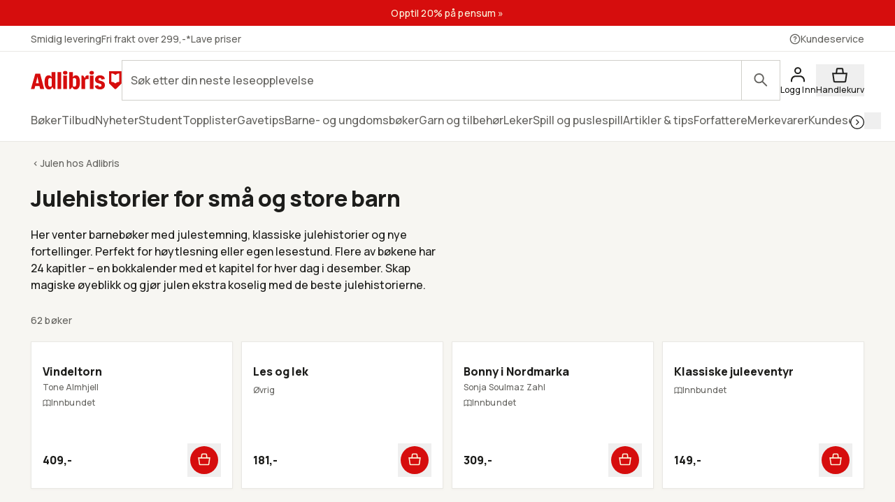

--- FILE ---
content_type: text/html; charset=utf-8
request_url: https://www.adlibris.com/nb/utvalgt/julehistorier-for-barn
body_size: 41479
content:
<!DOCTYPE html><html lang="nb" class="text-full text-text font-sans __variable_bba032  focus:outline-link leading-body selection:bg-decorative-off-white bg-fill-primary selection:text-content-primary h-full "><head><meta charSet="utf-8"/><meta name="viewport" content="width=device-width, initial-scale=1"/><link rel="stylesheet" href="/_next/static/css/0baf0f5ddf4cdf5a.css" data-precedence="next"/><link rel="stylesheet" href="/_next/static/css/8991e4f5952c0528.css" data-precedence="next"/><link rel="preload" as="script" fetchPriority="low" href="/_next/static/chunks/webpack-93a99954e63b6e74.js"/><script src="/_next/static/chunks/87c73c54-dd8d81ac9604067c.js" async=""></script><script src="/_next/static/chunks/18-2e1704a096d0179e.js" async=""></script><script src="/_next/static/chunks/main-app-21c297176ac454b4.js" async=""></script><script src="/_next/static/chunks/app/error-f27d5da8cb287bd3.js" async=""></script><script src="/_next/static/chunks/9664-bbf55e28a0306eec.js" async=""></script><script src="/_next/static/chunks/1382-18815bb66e3cdd37.js" async=""></script><script src="/_next/static/chunks/3813-756a83f20ec61cb6.js" async=""></script><script src="/_next/static/chunks/1413-299af49d3b0cf140.js" async=""></script><script src="/_next/static/chunks/1503-b2a43ca0b197757e.js" async=""></script><script src="/_next/static/chunks/6132-8a1fbd88aadd8e2b.js" async=""></script><script src="/_next/static/chunks/app/%5Blocale%5D/(discover)/utvalt/%5Bslug%5D/page-2847ee4b2ef85da3.js" async=""></script><script src="/_next/static/chunks/app/%5Blocale%5D/error-182e9dc2f3fbaef0.js" async=""></script><script src="/_next/static/chunks/app/%5Blocale%5D/not-found-4cb4e7ecc93a2d54.js" async=""></script><link rel="preload" href="https://js.sentry-cdn.com/7164723bd86e4c3d9472509aa8d75d78.min.js" as="script" crossorigin=""/><meta name="next-size-adjust" content=""/><meta name="google-site-verification" content="YeW2tSwDxSFUlJ7g_XGcZjF14Ewod3Rbm0Sk8t6XkTo"/><link rel="preload" href="/fonts/AdlibrisSans-Medium.woff2" as="font" type="font/woff2" crossorigin="anonymous"/><link rel="preload" href="/fonts/AdlibrisSans-Bold.woff2" as="font" type="font/woff2" crossorigin="anonymous"/><title>Julehistorier for barn – Koselige barnebøker til jul</title><meta name="description" content="Julehistorier og julefortellinger for barn. Klassiske og nye barnebøker med julestemning. Finn den perfekte juleboken hos Adlibris. Lave priser."/><link rel="canonical" href="https://www.adlibris.com/nb/utvalgt/julehistorier-for-barn"/><link rel="alternate" hrefLang="sv" href="https://www.adlibris.com/sv/utvalt/barnbocker-om-julen"/><link rel="alternate" hrefLang="x-default" href="https://www.adlibris.com/sv/utvalt/barnbocker-om-julen"/><link rel="alternate" hrefLang="fi" href="https://www.adlibris.com/fi/valittua/joulukirjat-lapsille"/><link rel="alternate" hrefLang="nb" href="https://www.adlibris.com/nb/utvalgt/julehistorier-for-barn"/><meta property="og:title" content="Julehistorier for barn – Koselige barnebøker til jul"/><meta property="og:description" content="Julehistorier og julefortellinger for barn. Klassiske og nye barnebøker med julestemning. Finn den perfekte juleboken hos Adlibris. Lave priser."/><meta property="og:url" content="https://www.adlibris.com/nb/utvalgt/julehistorier-for-barn"/><meta property="og:site_name" content="Adlibris"/><meta property="og:locale" content="nb"/><meta property="og:image" content="https://images.ctfassets.net/8btjtmbbyps0/3VuT6M9a8rYmWao12ycmrX/491340c1312ea84bcc474fea83e05fc1/adlibris-open-graph.png?h=400"/><meta name="twitter:card" content="summary"/><meta name="twitter:title" content="Julehistorier for barn – Koselige barnebøker til jul"/><meta name="twitter:description" content="Julehistorier og julefortellinger for barn. Klassiske og nye barnebøker med julestemning. Finn den perfekte juleboken hos Adlibris. Lave priser."/><meta name="twitter:image" content="https://images.ctfassets.net/8btjtmbbyps0/3VuT6M9a8rYmWao12ycmrX/491340c1312ea84bcc474fea83e05fc1/adlibris-open-graph.png"/><link rel="icon" href="/favicon.ico" type="image/x-icon" sizes="48x48"/><link rel="icon" href="/icon.svg?d1c8fa7ec9b2f7b1" type="image/svg+xml" sizes="any"/><link rel="apple-touch-icon" href="/apple-icon.png?84e65ed3c26f5e86" type="image/png" sizes="120x120"/><script src="/_next/static/chunks/polyfills-42372ed130431b0a.js" noModule=""></script></head><body class="relative lg:overflow-y-scroll"><div hidden=""><!--$--><!--/$--></div><div class="relative flex min-h-screen flex-col"><a class="focus:bg-fill-primary  sr-only absolute h-80 w-80 -translate-y-[1000px] transition focus:not-sr-only focus:fixed focus:z-50 focus:translate-y-0 focus:p-16" href="#main-content">Gå direkte til innholdet</a><!--$?--><template id="B:0"></template><div class="skeleton bg-fill-skeleton h-[37px]"></div><div class="bg-fill-primary border-b-1 border-stroke-border-primary top-0 z-30 max-md:pt-[8px] md:sticky"><div class="max-w-1240 page-padding mx-auto flex w-full flex-wrap justify-between gap-12 pt-12  md:flex-nowrap md:items-center md:gap-20"><span class="flex items-center"><svg width="130" height="33" viewBox="0 0 136 33" fill="none" xmlns="http://www.w3.org/2000/svg" class="text-fill-brand"><mask id="unique-a" style="mask-type:luminance" maskUnits="userSpaceOnUse" x="0" y="1" width="136" height="30"><path d="M0 1.527h136v28.475H0V1.527Z" fill="#fff"></path></mask><g mask="url(#unique-a)"><path d="M68.114 21.495c0 2.702-.991 4.085-2.908 4.085-.925 0-1.52-.263-2.247-.988V13.524c.66-.626 1.388-.922 2.313-.922 1.85 0 2.842 1.35 2.842 3.92v4.974Zm-.628-12.978c-2.115 0-3.668 1.055-4.461 2.932V3.774h-5.552v25.364h2.446l2.148-3.393c.562 2.57 2.28 3.92 4.957 3.92 4.262 0 6.576-3.723 6.576-10.607 0-7.016-2.05-10.54-6.114-10.54ZM54.83 4.663c0 1.845-1.19 2.866-3.305 2.866-2.148 0-3.338-1.02-3.338-2.866 0-1.778 1.223-2.8 3.338-2.8s3.305 1.022 3.305 2.8ZM85.199 8.55c.43 0 .892.033 1.255.132v5.699c-.495-.198-1.19-.33-1.883-.33-1.421 0-2.644.56-3.206 1.417v13.67H75.88V8.946h2.61l2.644 4.051v-.066c0-2.865 1.421-4.38 4.065-4.38Zm9.285-3.887c0 1.845-1.156 2.866-3.271 2.866-2.148 0-3.338-1.02-3.338-2.866 0-1.778 1.223-2.8 3.338-2.8 2.082 0 3.272 1.022 3.272 2.8Zm-6.047 4.283h5.486v20.191h-5.486V8.946ZM31.268 24.592c-.727.725-1.322.988-2.247.988-1.917 0-2.908-1.383-2.908-4.084v-4.974c0-2.57.991-3.92 2.842-3.92.925 0 1.652.296 2.313.922v11.068Zm-.066-13.143c-.793-1.877-2.346-2.932-4.461-2.932-4.065 0-6.114 3.525-6.114 10.541 0 6.884 2.314 10.607 6.576 10.607 2.677 0 4.395-1.35 4.957-3.92l2.148 3.393h2.446V3.774h-5.552v7.675Zm79.739 11.825c0 3.887-2.809 6.358-7.237 6.358-4.46 0-7.468-2.076-7.865-5.435l4.99-.89c.232 1.417 1.289 2.273 2.743 2.273 1.355 0 2.247-.823 2.247-2.075 0-1.416-1.09-2.306-3.337-2.734-4.428-.758-6.345-2.57-6.345-5.995 0-3.69 3.007-6.259 7.369-6.259 4.197 0 7.039 2.142 7.303 5.501l-4.99.89c-.033-1.384-.958-2.339-2.28-2.339-1.388 0-2.214.692-2.214 1.877 0 1.153.859 1.746 3.503 2.405 4.362 1.054 6.113 2.899 6.113 6.423Zm-70.916-19.5h5.519v25.364h-5.519V3.774ZM7.74 20.376l1.62-6.588.595-3.294.594 3.294 1.454 6.588H7.74ZM6.814 6.08.205 29.138h5.287l1.19-4.48h6.345l1.09 4.48h6.015L13.985 6.08h-7.17ZM48.75 8.946h5.486v20.191h-5.486V8.946Zm83.679 9.284a8.404 8.404 0 0 0-5.891 2.398 8.404 8.404 0 0 0-5.891-2.398V5.65c2.293 0 4.373.914 5.891 2.398a8.403 8.403 0 0 1 5.891-2.398V18.23ZM117.279 2.292v18.456l8.416 8.39h1.684l8.416-8.39V2.292h-18.516Z" fill="#D60D0D"></path></g></svg></span><div class="w-full max-md:mt-[8px]"><div wai-aria="search" class="flex w-full items-center justify-between"><div class="relative flex w-full items-center"><div class="w-full"><label for="autocomplete-placeholder" class="sr-only"></label><input class="peer/input bg-fill-primary text-content-primary rounded-default w-full appearance-none border-1 border-stroke-border-primary undefined rounded-r-default px-12 py-16 pr-[100px] text-xs focus:outline-stroke-border-primary focus:border-1 focus:outline-none focus:-outline-offset-1 placeholder-shown:pr-[70px] placeholder:text-content-secondary" type="search" spellCheck="false" autoCorrect="off" autoComplete="off" data-testid="search-input-facade" id="autocomplete-placeholder" aria-placeholder="" placeholder="" name="q"/></div><div class="peer-focus/input:border-stroke-border-primary border-stroke-border-primary border-l-1 focus:outline-stroke-border-primary rounded-r-default absolute right-0 grid h-full w-56 flex-shrink-0 cursor-pointer place-content-center bg-inherit focus:outline-2 peer-focus/input:h-[56px]"><span class="sr-only"></span><svg width="24" height="24" viewBox="0 0 24 25" fill="none" xmlns="http://www.w3.org/2000/svg" class="text-content-secondary"><circle cx="9.5" cy="9.5" r="6.5" stroke="currentColor" stroke-width="2"></circle><path d="M19.793 21.207a1 1 0 0 0 1.414-1.415l-1.414 1.415Zm-6.5-6.5 6.5 6.5 1.414-1.415-6.5-6.5-1.414 1.415Z" fill="currentColor"></path></svg></div></div></div></div></div><div class="scrollbar-hide page-padding max-w-1240 mx-auto flex h-56 w-full items-center gap-12 scroll-smooth"><div class="skeleton grid h-20 w-[120px] place-content-center rounded-sm"></div><div class="skeleton grid h-20 w-[120px] place-content-center rounded-sm"></div><div class="skeleton grid h-20 w-[120px] place-content-center rounded-sm"></div><div class="skeleton grid h-20 w-[120px] place-content-center rounded-sm"></div><div class="skeleton grid h-20 w-[120px] place-content-center rounded-sm"></div><div class="skeleton grid h-20 w-[120px] place-content-center rounded-sm"></div><div class="skeleton grid h-20 w-[120px] place-content-center rounded-sm"></div></div><div class="skeleton bg-fill-skeleton h-[58px] md:h-[37px]"></div></div><!--/$--><!--$--><div class="mx-auto w-full"></div><!--/$--><main class="relative flex w-full flex-grow flex-col" id="main-content"><div data-testid="product-listing-page" class="bg-fill-secondary pb-48  pt-20 "><div class="max-w-1240 page-padding mx-auto flex items-center pb-20 "><svg viewBox="0 0 25 25" width="14" height="14" xmlns="http://www.w3.org/2000/svg" class="text-content-secondary -rotate-90"><path d="m12 8-6 6 1.41 1.41L12 10.83l4.59 4.58L18 14z" fill="currentColor"></path></svg><a class="text-content-secondary text-2xs first-letter:uppercase hover:underline active:underline " href="/nb/kampanjer/jul">Julen hos Adlibris</a></div><div class="max-w-1240 page-padding mx-auto grid gap-20"><div class="max-w-default grid gap-20"><h1 class="heading-1 m-0">Julehistorier for små og store barn</h1><p class="mb-0">Her venter barnebøker med julestemning, klassiske julehistorier og nye fortellinger. Perfekt for høytlesning eller egen lesestund. Flere av bøkene har 24 kapitler – en bokkalender med et kapitel for hver dag i desember. Skap magiske øyeblikk og gjør julen ekstra koselig med de beste julehistorierne.</p></div><div class="grid gap-12"><div class="flex items-baseline justify-between"><span class="micro-1 text-content-secondary py-8">62<!-- --> <!-- -->bøker</span></div><ul data-testid="product-grid" class="product-grid-sm:grid-cols-3 product-grid-md:grid-cols-4 product-grid-lg:grid-cols-6 grid min-w-0 grid-cols-2 items-end gap-x-12 gap-y-20 pb-48"><li><script type="application/ld+json">{"@context":"https://schema.org","@type":"Product","name":"Vindeltorn","image":"https://www.adlibris.com/images/9788234723490/vindeltorn.jpg","url":"https://www.adlibris.com/no/bok/vindeltorn-9788234723490","offers":{"@type":"Offer","priceCurrency":"NOK","price":409,"itemCondition":"NewCondition"}}</script><div data-testid="product-card" class="shadow-card rounded-card group grid gap-16 p-16 focus:outline-2  text-content-secondary bg-fill-primary relative border-1 border-stroke-divider-primary card-hover-animation bg-fill-primary rounded-card shadow-card h-full max-w-full"><a class="absolute inset-0 z-10" href="/nb/bok/vindeltorn-9788234723490"><span class="sr-only">Gå til Vindeltorns produktside</span></a><div class="relative flex max-w-full flex-shrink-0 flex-grow-0 items-center justify-center"><div class="micro-2 absolute -left-4 -top-4 z-10 grid gap-4"><span></span></div><div class="micro-2 absolute -right-4 -top-4 z-10 grid gap-4"></div><div class="aspect-book relative flex max-h-[156px] w-full max-w-full items-center justify-center md:max-h-none"><img alt="Bokomslag for Vindeltorn" loading="lazy" decoding="async" data-nimg="fill" class="h-full w-full object-contain" style="position:absolute;height:100%;width:100%;left:0;top:0;right:0;bottom:0;color:transparent" src="https://www.adlibris.com/images/9788234723490/vindeltorn.jpg"/></div><span class="micro-2 z-2 absolute -bottom-8 -left-4"><div class="grid gap-4"></div></span></div><div class="flex h-[161px] flex-col justify-between gap-4"><div class="grid gap-4"><span aria-hidden="true" class="heading-5 text-content-primary line-clamp-2 hyphens-auto break-words">Vindeltorn</span><span class="micro-2 line-clamp-1">Tone Almhjell</span><div class="flex items-center gap-4"><svg width="12" height="12" viewBox="0 0 24 24" fill="none" xmlns="http://www.w3.org/2000/svg"><path d="M2 5a1 1 0 0 1 1 1v14a1 1 0 1 1-2 0V6a1 1 0 0 1 1-1ZM12 5a1 1 0 0 1 1 1v14a1 1 0 1 1-2 0V6a1 1 0 0 1 1-1ZM22 5a1 1 0 0 1 1 1v14a1 1 0 1 1-2 0V6a1 1 0 0 1 1-1Z" fill="currentColor"></path><path fill-rule="evenodd" clip-rule="evenodd" d="m2 6-.625-.78a1 1 0 0 0 1.25 1.561l.011-.009.066-.05a9.571 9.571 0 0 1 1.41-.818C5.087 5.448 6.44 5 8.001 5c1.547 0 2.298.436 2.648.747.184.164.286.318.34.417a.833.833 0 0 1 .05.106 1 1 0 0 0 1.932-.513L12 6l.97-.244v-.002l-.002-.003-.001-.008-.005-.017a1.991 1.991 0 0 0-.054-.163 2.822 2.822 0 0 0-.162-.352 3.554 3.554 0 0 0-.77-.958C11.203 3.563 9.954 3 8 3c-1.938 0-3.586.553-4.738 1.095a11.57 11.57 0 0 0-1.36.754 8.578 8.578 0 0 0-.48.334l-.03.024-.01.007-.004.003-.001.001S1.375 5.22 2 6Z" fill="currentColor"></path><path fill-rule="evenodd" clip-rule="evenodd" d="M12.963 6.27a1 1 0 0 1-1.933-.513L12 6l-.97-.244v-.002l.002-.003.002-.008.004-.017a1.587 1.587 0 0 1 .054-.163c.035-.094.087-.214.162-.352.15-.276.39-.622.77-.958C12.797 3.563 14.046 3 16 3c1.939 0 3.586.553 4.738 1.095.579.272 1.04.546 1.36.754a8.64 8.64 0 0 1 .48.334l.03.024.01.007.004.003.002.001L22 6l.625-.78a1 1 0 0 1-1.249 1.562l-.012-.01a6.622 6.622 0 0 0-.353-.246 9.578 9.578 0 0 0-1.124-.621C18.914 5.447 17.56 5 16 5c-1.547 0-2.298.436-2.648.747a1.559 1.559 0 0 0-.34.417.833.833 0 0 0-.05.106ZM2 20l-.625-.78a1 1 0 0 0 1.25 1.561h-.001v.001h-.002.001l.013-.01.066-.05a6.58 6.58 0 0 1 .288-.196c.257-.166.64-.393 1.123-.621C5.086 19.447 6.44 19 8 19c1.547 0 2.298.436 2.648.747.184.164.286.318.34.417.027.05.042.085.047.101l.002.005a1 1 0 0 0 1.933-.512L12 20c.97-.242.97-.243.97-.244v-.002l-.002-.003-.001-.008-.005-.017a2.154 2.154 0 0 0-.054-.163 2.823 2.823 0 0 0-.162-.352 3.555 3.555 0 0 0-.77-.958C11.203 17.563 9.954 17 8 17c-1.938 0-3.586.553-4.738 1.095-.579.272-1.04.546-1.36.754a8.648 8.648 0 0 0-.48.334l-.03.024-.01.007-.004.003-.001.001h-.001L2 20Z" fill="currentColor"></path><path fill-rule="evenodd" clip-rule="evenodd" d="M12.963 20.27a1 1 0 0 1-1.933-.512L12 20c-.97-.242-.97-.243-.97-.244v-.002l.002-.003.002-.008.004-.017a1.689 1.689 0 0 1 .054-.163c.035-.094.087-.214.162-.352.15-.276.39-.622.77-.958C12.797 17.563 14.046 17 16 17c1.939 0 3.586.553 4.738 1.095.579.272 1.04.546 1.36.754a8.712 8.712 0 0 1 .48.334l.03.024.01.007.004.003.002.001L22 20l.625-.78a1 1 0 0 1-1.249 1.562l-.012-.01a6.63 6.63 0 0 0-.353-.245 9.58 9.58 0 0 0-1.124-.622C18.914 19.447 17.56 19 16 19c-1.547 0-2.298.436-2.648.747a1.558 1.558 0 0 0-.34.417.837.837 0 0 0-.05.106Z" fill="currentColor"></path></svg><span class="micro-2 truncate first-letter:uppercase">innbundet</span></div></div><div class="flex flex-shrink-0 items-center justify-between gap-16"><div class="w-2/3"><div aria-hidden="true" class="heading-5 text-content-primary">409,-</div></div><button class=" text-content-primary z-30 flex h-48 w-48 items-center justify-center self-end" type="button"><span class="button-primary h-40 w-40 rounded-full p-0 pb-4"><svg width="20" height="20" viewBox="0 0 24 25" fill="none" xmlns="http://www.w3.org/2000/svg"><path d="M3.745 22.295 2.153 11.154h19.694l-1.592 11.141a1 1 0 0 1-.99.859H4.735a1 1 0 0 1-.99-.859ZM16.13 5.033l.742 6.12H7.129l.741-6.12a1 1 0 0 1 .993-.88h6.274a1 1 0 0 1 .993.88Z" stroke="currentColor" stroke-width="2"></path></svg></span><span class="sr-only">Legg i handlekurven</span></button></div></div></div></li><li><script type="application/ld+json">{"@context":"https://schema.org","@type":"Product","name":"Les og lek","image":"https://www.adlibris.com/images/9788293912576/les-og-lek.jpg","url":"https://www.adlibris.com/no/bok/les-og-lek-9788293912576","offers":{"@type":"Offer","priceCurrency":"NOK","price":181,"itemCondition":"NewCondition"}}</script><div data-testid="product-card" class="shadow-card rounded-card group grid gap-16 p-16 focus:outline-2  text-content-secondary bg-fill-primary relative border-1 border-stroke-divider-primary card-hover-animation bg-fill-primary rounded-card shadow-card h-full max-w-full"><a class="absolute inset-0 z-10" href="/nb/bok/les-og-lek-9788293912576"><span class="sr-only">Gå til Les og leks produktside</span></a><div class="relative flex max-w-full flex-shrink-0 flex-grow-0 items-center justify-center"><div class="micro-2 absolute -left-4 -top-4 z-10 grid gap-4"><span></span></div><div class="micro-2 absolute -right-4 -top-4 z-10 grid gap-4"></div><div class="aspect-book relative flex max-h-[156px] w-full max-w-full items-center justify-center md:max-h-none"><img alt="Bokomslag for Les og lek" loading="lazy" decoding="async" data-nimg="fill" class="h-full w-full object-contain" style="position:absolute;height:100%;width:100%;left:0;top:0;right:0;bottom:0;color:transparent" src="https://www.adlibris.com/images/9788293912576/les-og-lek.jpg"/></div><span class="micro-2 z-2 absolute -bottom-8 -left-4"><div class="grid gap-4"></div></span></div><div class="flex h-[161px] flex-col justify-between gap-4"><div class="grid gap-4"><span aria-hidden="true" class="heading-5 text-content-primary line-clamp-2 hyphens-auto break-words">Les og lek</span><span class="micro-2 line-clamp-1"></span><div class="flex items-center gap-4"><span class="micro-2 truncate first-letter:uppercase">øvrig</span></div></div><div class="flex flex-shrink-0 items-center justify-between gap-16"><div class="w-2/3"><div aria-hidden="true" class="heading-5 text-content-primary">181,-</div></div><button class=" text-content-primary z-30 flex h-48 w-48 items-center justify-center self-end" type="button"><span class="button-primary h-40 w-40 rounded-full p-0 pb-4"><svg width="20" height="20" viewBox="0 0 24 25" fill="none" xmlns="http://www.w3.org/2000/svg"><path d="M3.745 22.295 2.153 11.154h19.694l-1.592 11.141a1 1 0 0 1-.99.859H4.735a1 1 0 0 1-.99-.859ZM16.13 5.033l.742 6.12H7.129l.741-6.12a1 1 0 0 1 .993-.88h6.274a1 1 0 0 1 .993.88Z" stroke="currentColor" stroke-width="2"></path></svg></span><span class="sr-only">Legg i handlekurven</span></button></div></div></div></li><li><script type="application/ld+json">{"@context":"https://schema.org","@type":"Product","name":"Bonny i Nordmarka","image":"https://www.adlibris.com/images/9788284512747/bonny-i-nordmarka.jpg","url":"https://www.adlibris.com/no/bok/bonny-i-nordmarka-9788284512747","offers":{"@type":"Offer","priceCurrency":"NOK","price":309,"itemCondition":"NewCondition"}}</script><div data-testid="product-card" class="shadow-card rounded-card group grid gap-16 p-16 focus:outline-2  text-content-secondary bg-fill-primary relative border-1 border-stroke-divider-primary card-hover-animation bg-fill-primary rounded-card shadow-card h-full max-w-full"><a class="absolute inset-0 z-10" href="/nb/bok/bonny-i-nordmarka-9788284512747"><span class="sr-only">Gå til Bonny i Nordmarkas produktside</span></a><div class="relative flex max-w-full flex-shrink-0 flex-grow-0 items-center justify-center"><div class="micro-2 absolute -left-4 -top-4 z-10 grid gap-4"><span></span></div><div class="micro-2 absolute -right-4 -top-4 z-10 grid gap-4"></div><div class="aspect-book relative flex max-h-[156px] w-full max-w-full items-center justify-center md:max-h-none"><img alt="Bokomslag for Bonny i Nordmarka" loading="lazy" decoding="async" data-nimg="fill" class="h-full w-full object-contain" style="position:absolute;height:100%;width:100%;left:0;top:0;right:0;bottom:0;color:transparent" src="https://www.adlibris.com/images/9788284512747/bonny-i-nordmarka.jpg"/></div><span class="micro-2 z-2 absolute -bottom-8 -left-4"><div class="grid gap-4"></div></span></div><div class="flex h-[161px] flex-col justify-between gap-4"><div class="grid gap-4"><span aria-hidden="true" class="heading-5 text-content-primary line-clamp-2 hyphens-auto break-words">Bonny i Nordmarka</span><span class="micro-2 line-clamp-1">Sonja Soulmaz Zahl</span><div class="flex items-center gap-4"><svg width="12" height="12" viewBox="0 0 24 24" fill="none" xmlns="http://www.w3.org/2000/svg"><path d="M2 5a1 1 0 0 1 1 1v14a1 1 0 1 1-2 0V6a1 1 0 0 1 1-1ZM12 5a1 1 0 0 1 1 1v14a1 1 0 1 1-2 0V6a1 1 0 0 1 1-1ZM22 5a1 1 0 0 1 1 1v14a1 1 0 1 1-2 0V6a1 1 0 0 1 1-1Z" fill="currentColor"></path><path fill-rule="evenodd" clip-rule="evenodd" d="m2 6-.625-.78a1 1 0 0 0 1.25 1.561l.011-.009.066-.05a9.571 9.571 0 0 1 1.41-.818C5.087 5.448 6.44 5 8.001 5c1.547 0 2.298.436 2.648.747.184.164.286.318.34.417a.833.833 0 0 1 .05.106 1 1 0 0 0 1.932-.513L12 6l.97-.244v-.002l-.002-.003-.001-.008-.005-.017a1.991 1.991 0 0 0-.054-.163 2.822 2.822 0 0 0-.162-.352 3.554 3.554 0 0 0-.77-.958C11.203 3.563 9.954 3 8 3c-1.938 0-3.586.553-4.738 1.095a11.57 11.57 0 0 0-1.36.754 8.578 8.578 0 0 0-.48.334l-.03.024-.01.007-.004.003-.001.001S1.375 5.22 2 6Z" fill="currentColor"></path><path fill-rule="evenodd" clip-rule="evenodd" d="M12.963 6.27a1 1 0 0 1-1.933-.513L12 6l-.97-.244v-.002l.002-.003.002-.008.004-.017a1.587 1.587 0 0 1 .054-.163c.035-.094.087-.214.162-.352.15-.276.39-.622.77-.958C12.797 3.563 14.046 3 16 3c1.939 0 3.586.553 4.738 1.095.579.272 1.04.546 1.36.754a8.64 8.64 0 0 1 .48.334l.03.024.01.007.004.003.002.001L22 6l.625-.78a1 1 0 0 1-1.249 1.562l-.012-.01a6.622 6.622 0 0 0-.353-.246 9.578 9.578 0 0 0-1.124-.621C18.914 5.447 17.56 5 16 5c-1.547 0-2.298.436-2.648.747a1.559 1.559 0 0 0-.34.417.833.833 0 0 0-.05.106ZM2 20l-.625-.78a1 1 0 0 0 1.25 1.561h-.001v.001h-.002.001l.013-.01.066-.05a6.58 6.58 0 0 1 .288-.196c.257-.166.64-.393 1.123-.621C5.086 19.447 6.44 19 8 19c1.547 0 2.298.436 2.648.747.184.164.286.318.34.417.027.05.042.085.047.101l.002.005a1 1 0 0 0 1.933-.512L12 20c.97-.242.97-.243.97-.244v-.002l-.002-.003-.001-.008-.005-.017a2.154 2.154 0 0 0-.054-.163 2.823 2.823 0 0 0-.162-.352 3.555 3.555 0 0 0-.77-.958C11.203 17.563 9.954 17 8 17c-1.938 0-3.586.553-4.738 1.095-.579.272-1.04.546-1.36.754a8.648 8.648 0 0 0-.48.334l-.03.024-.01.007-.004.003-.001.001h-.001L2 20Z" fill="currentColor"></path><path fill-rule="evenodd" clip-rule="evenodd" d="M12.963 20.27a1 1 0 0 1-1.933-.512L12 20c-.97-.242-.97-.243-.97-.244v-.002l.002-.003.002-.008.004-.017a1.689 1.689 0 0 1 .054-.163c.035-.094.087-.214.162-.352.15-.276.39-.622.77-.958C12.797 17.563 14.046 17 16 17c1.939 0 3.586.553 4.738 1.095.579.272 1.04.546 1.36.754a8.712 8.712 0 0 1 .48.334l.03.024.01.007.004.003.002.001L22 20l.625-.78a1 1 0 0 1-1.249 1.562l-.012-.01a6.63 6.63 0 0 0-.353-.245 9.58 9.58 0 0 0-1.124-.622C18.914 19.447 17.56 19 16 19c-1.547 0-2.298.436-2.648.747a1.558 1.558 0 0 0-.34.417.837.837 0 0 0-.05.106Z" fill="currentColor"></path></svg><span class="micro-2 truncate first-letter:uppercase">innbundet</span></div></div><div class="flex flex-shrink-0 items-center justify-between gap-16"><div class="w-2/3"><div aria-hidden="true" class="heading-5 text-content-primary">309,-</div></div><button class=" text-content-primary z-30 flex h-48 w-48 items-center justify-center self-end" type="button"><span class="button-primary h-40 w-40 rounded-full p-0 pb-4"><svg width="20" height="20" viewBox="0 0 24 25" fill="none" xmlns="http://www.w3.org/2000/svg"><path d="M3.745 22.295 2.153 11.154h19.694l-1.592 11.141a1 1 0 0 1-.99.859H4.735a1 1 0 0 1-.99-.859ZM16.13 5.033l.742 6.12H7.129l.741-6.12a1 1 0 0 1 .993-.88h6.274a1 1 0 0 1 .993.88Z" stroke="currentColor" stroke-width="2"></path></svg></span><span class="sr-only">Legg i handlekurven</span></button></div></div></div></li><li><script type="application/ld+json">{"@context":"https://schema.org","@type":"Product","name":"Klassiske juleeventyr","image":"https://www.adlibris.com/images/9788234109133/klassiske-juleeventyr.jpg","url":"https://www.adlibris.com/no/bok/klassiske-juleeventyr-9788234109133","offers":{"@type":"Offer","priceCurrency":"NOK","price":149,"itemCondition":"NewCondition"}}</script><div data-testid="product-card" class="shadow-card rounded-card group grid gap-16 p-16 focus:outline-2  text-content-secondary bg-fill-primary relative border-1 border-stroke-divider-primary card-hover-animation bg-fill-primary rounded-card shadow-card h-full max-w-full"><a class="absolute inset-0 z-10" href="/nb/bok/klassiske-juleeventyr-9788234109133"><span class="sr-only">Gå til Klassiske juleeventyrs produktside</span></a><div class="relative flex max-w-full flex-shrink-0 flex-grow-0 items-center justify-center"><div class="micro-2 absolute -left-4 -top-4 z-10 grid gap-4"><span></span></div><div class="micro-2 absolute -right-4 -top-4 z-10 grid gap-4"></div><div class="aspect-book relative flex max-h-[156px] w-full max-w-full items-center justify-center md:max-h-none"><img alt="Bokomslag for Klassiske juleeventyr" loading="lazy" decoding="async" data-nimg="fill" class="h-full w-full object-contain" style="position:absolute;height:100%;width:100%;left:0;top:0;right:0;bottom:0;color:transparent" src="https://www.adlibris.com/images/9788234109133/klassiske-juleeventyr.jpg"/></div><span class="micro-2 z-2 absolute -bottom-8 -left-4"><div class="grid gap-4"></div></span></div><div class="flex h-[161px] flex-col justify-between gap-4"><div class="grid gap-4"><span aria-hidden="true" class="heading-5 text-content-primary line-clamp-2 hyphens-auto break-words">Klassiske juleeventyr</span><span class="micro-2 line-clamp-1"></span><div class="flex items-center gap-4"><svg width="12" height="12" viewBox="0 0 24 24" fill="none" xmlns="http://www.w3.org/2000/svg"><path d="M2 5a1 1 0 0 1 1 1v14a1 1 0 1 1-2 0V6a1 1 0 0 1 1-1ZM12 5a1 1 0 0 1 1 1v14a1 1 0 1 1-2 0V6a1 1 0 0 1 1-1ZM22 5a1 1 0 0 1 1 1v14a1 1 0 1 1-2 0V6a1 1 0 0 1 1-1Z" fill="currentColor"></path><path fill-rule="evenodd" clip-rule="evenodd" d="m2 6-.625-.78a1 1 0 0 0 1.25 1.561l.011-.009.066-.05a9.571 9.571 0 0 1 1.41-.818C5.087 5.448 6.44 5 8.001 5c1.547 0 2.298.436 2.648.747.184.164.286.318.34.417a.833.833 0 0 1 .05.106 1 1 0 0 0 1.932-.513L12 6l.97-.244v-.002l-.002-.003-.001-.008-.005-.017a1.991 1.991 0 0 0-.054-.163 2.822 2.822 0 0 0-.162-.352 3.554 3.554 0 0 0-.77-.958C11.203 3.563 9.954 3 8 3c-1.938 0-3.586.553-4.738 1.095a11.57 11.57 0 0 0-1.36.754 8.578 8.578 0 0 0-.48.334l-.03.024-.01.007-.004.003-.001.001S1.375 5.22 2 6Z" fill="currentColor"></path><path fill-rule="evenodd" clip-rule="evenodd" d="M12.963 6.27a1 1 0 0 1-1.933-.513L12 6l-.97-.244v-.002l.002-.003.002-.008.004-.017a1.587 1.587 0 0 1 .054-.163c.035-.094.087-.214.162-.352.15-.276.39-.622.77-.958C12.797 3.563 14.046 3 16 3c1.939 0 3.586.553 4.738 1.095.579.272 1.04.546 1.36.754a8.64 8.64 0 0 1 .48.334l.03.024.01.007.004.003.002.001L22 6l.625-.78a1 1 0 0 1-1.249 1.562l-.012-.01a6.622 6.622 0 0 0-.353-.246 9.578 9.578 0 0 0-1.124-.621C18.914 5.447 17.56 5 16 5c-1.547 0-2.298.436-2.648.747a1.559 1.559 0 0 0-.34.417.833.833 0 0 0-.05.106ZM2 20l-.625-.78a1 1 0 0 0 1.25 1.561h-.001v.001h-.002.001l.013-.01.066-.05a6.58 6.58 0 0 1 .288-.196c.257-.166.64-.393 1.123-.621C5.086 19.447 6.44 19 8 19c1.547 0 2.298.436 2.648.747.184.164.286.318.34.417.027.05.042.085.047.101l.002.005a1 1 0 0 0 1.933-.512L12 20c.97-.242.97-.243.97-.244v-.002l-.002-.003-.001-.008-.005-.017a2.154 2.154 0 0 0-.054-.163 2.823 2.823 0 0 0-.162-.352 3.555 3.555 0 0 0-.77-.958C11.203 17.563 9.954 17 8 17c-1.938 0-3.586.553-4.738 1.095-.579.272-1.04.546-1.36.754a8.648 8.648 0 0 0-.48.334l-.03.024-.01.007-.004.003-.001.001h-.001L2 20Z" fill="currentColor"></path><path fill-rule="evenodd" clip-rule="evenodd" d="M12.963 20.27a1 1 0 0 1-1.933-.512L12 20c-.97-.242-.97-.243-.97-.244v-.002l.002-.003.002-.008.004-.017a1.689 1.689 0 0 1 .054-.163c.035-.094.087-.214.162-.352.15-.276.39-.622.77-.958C12.797 17.563 14.046 17 16 17c1.939 0 3.586.553 4.738 1.095.579.272 1.04.546 1.36.754a8.712 8.712 0 0 1 .48.334l.03.024.01.007.004.003.002.001L22 20l.625-.78a1 1 0 0 1-1.249 1.562l-.012-.01a6.63 6.63 0 0 0-.353-.245 9.58 9.58 0 0 0-1.124-.622C18.914 19.447 17.56 19 16 19c-1.547 0-2.298.436-2.648.747a1.558 1.558 0 0 0-.34.417.837.837 0 0 0-.05.106Z" fill="currentColor"></path></svg><span class="micro-2 truncate first-letter:uppercase">innbundet</span></div></div><div class="flex flex-shrink-0 items-center justify-between gap-16"><div class="w-2/3"><div aria-hidden="true" class="heading-5 text-content-primary">149,-</div></div><button class=" text-content-primary z-30 flex h-48 w-48 items-center justify-center self-end" type="button"><span class="button-primary h-40 w-40 rounded-full p-0 pb-4"><svg width="20" height="20" viewBox="0 0 24 25" fill="none" xmlns="http://www.w3.org/2000/svg"><path d="M3.745 22.295 2.153 11.154h19.694l-1.592 11.141a1 1 0 0 1-.99.859H4.735a1 1 0 0 1-.99-.859ZM16.13 5.033l.742 6.12H7.129l.741-6.12a1 1 0 0 1 .993-.88h6.274a1 1 0 0 1 .993.88Z" stroke="currentColor" stroke-width="2"></path></svg></span><span class="sr-only">Legg i handlekurven</span></button></div></div></div></li><li><script type="application/ld+json">{"@context":"https://schema.org","@type":"Product","name":"Lottie Brooks' kaotiske julefeiring","image":"https://www.adlibris.com/images/9788234722844/lottie-brooks-kaotiske-julefeiring.jpg","url":"https://www.adlibris.com/no/bok/lottie-brooks-kaotiske-julefeiring-9788234722844","offers":{"@type":"Offer","priceCurrency":"NOK","price":279,"itemCondition":"NewCondition"}}</script><div data-testid="product-card" class="shadow-card rounded-card group grid gap-16 p-16 focus:outline-2  text-content-secondary bg-fill-primary relative border-1 border-stroke-divider-primary card-hover-animation bg-fill-primary rounded-card shadow-card h-full max-w-full"><a class="absolute inset-0 z-10" href="/nb/bok/lottie-brooks-kaotiske-julefeiring-9788234722844"><span class="sr-only">Gå til Lottie Brooks&#x27; kaotiske julefeirings produktside</span></a><div class="relative flex max-w-full flex-shrink-0 flex-grow-0 items-center justify-center"><div class="micro-2 absolute -left-4 -top-4 z-10 grid gap-4"><span></span></div><div class="micro-2 absolute -right-4 -top-4 z-10 grid gap-4"></div><div class="aspect-book relative flex max-h-[156px] w-full max-w-full items-center justify-center md:max-h-none"><img alt="Bokomslag for Lottie Brooks&#x27; kaotiske julefeiring" loading="lazy" decoding="async" data-nimg="fill" class="h-full w-full object-contain" style="position:absolute;height:100%;width:100%;left:0;top:0;right:0;bottom:0;color:transparent" src="https://www.adlibris.com/images/9788234722844/lottie-brooks-kaotiske-julefeiring.jpg"/></div><span class="micro-2 z-2 absolute -bottom-8 -left-4"><div class="grid gap-4"><div class="rounded-default bg-fill-info text-content-info flex items-center gap-4 truncate px-4 py-2">Del <!-- -->5<!-- --> i serien</div></div></span></div><div class="flex h-[161px] flex-col justify-between gap-4"><div class="grid gap-4"><span aria-hidden="true" class="heading-5 text-content-primary line-clamp-2 hyphens-auto break-words">Lottie Brooks&#x27; kaotiske julefeiring</span><span class="micro-2 line-clamp-1">Katie Kirby</span><div class="flex items-center gap-4"><svg width="12" height="12" viewBox="0 0 24 24" fill="none" xmlns="http://www.w3.org/2000/svg"><path d="M2 5a1 1 0 0 1 1 1v14a1 1 0 1 1-2 0V6a1 1 0 0 1 1-1ZM12 5a1 1 0 0 1 1 1v14a1 1 0 1 1-2 0V6a1 1 0 0 1 1-1ZM22 5a1 1 0 0 1 1 1v14a1 1 0 1 1-2 0V6a1 1 0 0 1 1-1Z" fill="currentColor"></path><path fill-rule="evenodd" clip-rule="evenodd" d="m2 6-.625-.78a1 1 0 0 0 1.25 1.561l.011-.009.066-.05a9.571 9.571 0 0 1 1.41-.818C5.087 5.448 6.44 5 8.001 5c1.547 0 2.298.436 2.648.747.184.164.286.318.34.417a.833.833 0 0 1 .05.106 1 1 0 0 0 1.932-.513L12 6l.97-.244v-.002l-.002-.003-.001-.008-.005-.017a1.991 1.991 0 0 0-.054-.163 2.822 2.822 0 0 0-.162-.352 3.554 3.554 0 0 0-.77-.958C11.203 3.563 9.954 3 8 3c-1.938 0-3.586.553-4.738 1.095a11.57 11.57 0 0 0-1.36.754 8.578 8.578 0 0 0-.48.334l-.03.024-.01.007-.004.003-.001.001S1.375 5.22 2 6Z" fill="currentColor"></path><path fill-rule="evenodd" clip-rule="evenodd" d="M12.963 6.27a1 1 0 0 1-1.933-.513L12 6l-.97-.244v-.002l.002-.003.002-.008.004-.017a1.587 1.587 0 0 1 .054-.163c.035-.094.087-.214.162-.352.15-.276.39-.622.77-.958C12.797 3.563 14.046 3 16 3c1.939 0 3.586.553 4.738 1.095.579.272 1.04.546 1.36.754a8.64 8.64 0 0 1 .48.334l.03.024.01.007.004.003.002.001L22 6l.625-.78a1 1 0 0 1-1.249 1.562l-.012-.01a6.622 6.622 0 0 0-.353-.246 9.578 9.578 0 0 0-1.124-.621C18.914 5.447 17.56 5 16 5c-1.547 0-2.298.436-2.648.747a1.559 1.559 0 0 0-.34.417.833.833 0 0 0-.05.106ZM2 20l-.625-.78a1 1 0 0 0 1.25 1.561h-.001v.001h-.002.001l.013-.01.066-.05a6.58 6.58 0 0 1 .288-.196c.257-.166.64-.393 1.123-.621C5.086 19.447 6.44 19 8 19c1.547 0 2.298.436 2.648.747.184.164.286.318.34.417.027.05.042.085.047.101l.002.005a1 1 0 0 0 1.933-.512L12 20c.97-.242.97-.243.97-.244v-.002l-.002-.003-.001-.008-.005-.017a2.154 2.154 0 0 0-.054-.163 2.823 2.823 0 0 0-.162-.352 3.555 3.555 0 0 0-.77-.958C11.203 17.563 9.954 17 8 17c-1.938 0-3.586.553-4.738 1.095-.579.272-1.04.546-1.36.754a8.648 8.648 0 0 0-.48.334l-.03.024-.01.007-.004.003-.001.001h-.001L2 20Z" fill="currentColor"></path><path fill-rule="evenodd" clip-rule="evenodd" d="M12.963 20.27a1 1 0 0 1-1.933-.512L12 20c-.97-.242-.97-.243-.97-.244v-.002l.002-.003.002-.008.004-.017a1.689 1.689 0 0 1 .054-.163c.035-.094.087-.214.162-.352.15-.276.39-.622.77-.958C12.797 17.563 14.046 17 16 17c1.939 0 3.586.553 4.738 1.095.579.272 1.04.546 1.36.754a8.712 8.712 0 0 1 .48.334l.03.024.01.007.004.003.002.001L22 20l.625-.78a1 1 0 0 1-1.249 1.562l-.012-.01a6.63 6.63 0 0 0-.353-.245 9.58 9.58 0 0 0-1.124-.622C18.914 19.447 17.56 19 16 19c-1.547 0-2.298.436-2.648.747a1.558 1.558 0 0 0-.34.417.837.837 0 0 0-.05.106Z" fill="currentColor"></path></svg><span class="micro-2 truncate first-letter:uppercase">innbundet</span></div></div><div class="flex flex-shrink-0 items-center justify-between gap-16"><div class="w-2/3"><div aria-hidden="true" class="heading-5 text-content-primary">279,-</div></div><button class=" text-content-primary z-30 flex h-48 w-48 items-center justify-center self-end" type="button"><span class="button-primary h-40 w-40 rounded-full p-0 pb-4"><svg width="20" height="20" viewBox="0 0 24 25" fill="none" xmlns="http://www.w3.org/2000/svg"><path d="M3.745 22.295 2.153 11.154h19.694l-1.592 11.141a1 1 0 0 1-.99.859H4.735a1 1 0 0 1-.99-.859ZM16.13 5.033l.742 6.12H7.129l.741-6.12a1 1 0 0 1 .993-.88h6.274a1 1 0 0 1 .993.88Z" stroke="currentColor" stroke-width="2"></path></svg></span><span class="sr-only">Legg i handlekurven</span></button></div></div></div></li><li><script type="application/ld+json">{"@context":"https://schema.org","@type":"Product","name":"Hvis ingen går i fella","image":"https://www.adlibris.com/images/9788202881566/hvis-ingen-gar-i-fella.jpg","url":"https://www.adlibris.com/no/bok/hvis-ingen-gar-i-fella-9788202881566","offers":{"@type":"Offer","priceCurrency":"NOK","price":299,"itemCondition":"NewCondition"}}</script><div data-testid="product-card" class="shadow-card rounded-card group grid gap-16 p-16 focus:outline-2  text-content-secondary bg-fill-primary relative border-1 border-stroke-divider-primary card-hover-animation bg-fill-primary rounded-card shadow-card h-full max-w-full"><a class="absolute inset-0 z-10" href="/nb/bok/hvis-ingen-gar-i-fella-9788202881566"><span class="sr-only">Gå til Hvis ingen går i fellas produktside</span></a><div class="relative flex max-w-full flex-shrink-0 flex-grow-0 items-center justify-center"><div class="micro-2 absolute -left-4 -top-4 z-10 grid gap-4"><span></span></div><div class="micro-2 absolute -right-4 -top-4 z-10 grid gap-4"></div><div class="aspect-book relative flex max-h-[156px] w-full max-w-full items-center justify-center md:max-h-none"><img alt="Bokomslag for Hvis ingen går i fella" loading="lazy" decoding="async" data-nimg="fill" class="h-full w-full object-contain" style="position:absolute;height:100%;width:100%;left:0;top:0;right:0;bottom:0;color:transparent" src="https://www.adlibris.com/images/9788202881566/hvis-ingen-gar-i-fella.jpg"/></div><span class="micro-2 z-2 absolute -bottom-8 -left-4"><div class="grid gap-4"></div></span></div><div class="flex h-[161px] flex-col justify-between gap-4"><div class="grid gap-4"><span aria-hidden="true" class="heading-5 text-content-primary line-clamp-2 hyphens-auto break-words">Hvis ingen går i fella</span><span class="micro-2 line-clamp-1">Karen Margrete Kilane</span><div class="flex items-center gap-4"><svg width="12" height="12" viewBox="0 0 24 24" fill="none" xmlns="http://www.w3.org/2000/svg"><path d="M2 5a1 1 0 0 1 1 1v14a1 1 0 1 1-2 0V6a1 1 0 0 1 1-1ZM12 5a1 1 0 0 1 1 1v14a1 1 0 1 1-2 0V6a1 1 0 0 1 1-1ZM22 5a1 1 0 0 1 1 1v14a1 1 0 1 1-2 0V6a1 1 0 0 1 1-1Z" fill="currentColor"></path><path fill-rule="evenodd" clip-rule="evenodd" d="m2 6-.625-.78a1 1 0 0 0 1.25 1.561l.011-.009.066-.05a9.571 9.571 0 0 1 1.41-.818C5.087 5.448 6.44 5 8.001 5c1.547 0 2.298.436 2.648.747.184.164.286.318.34.417a.833.833 0 0 1 .05.106 1 1 0 0 0 1.932-.513L12 6l.97-.244v-.002l-.002-.003-.001-.008-.005-.017a1.991 1.991 0 0 0-.054-.163 2.822 2.822 0 0 0-.162-.352 3.554 3.554 0 0 0-.77-.958C11.203 3.563 9.954 3 8 3c-1.938 0-3.586.553-4.738 1.095a11.57 11.57 0 0 0-1.36.754 8.578 8.578 0 0 0-.48.334l-.03.024-.01.007-.004.003-.001.001S1.375 5.22 2 6Z" fill="currentColor"></path><path fill-rule="evenodd" clip-rule="evenodd" d="M12.963 6.27a1 1 0 0 1-1.933-.513L12 6l-.97-.244v-.002l.002-.003.002-.008.004-.017a1.587 1.587 0 0 1 .054-.163c.035-.094.087-.214.162-.352.15-.276.39-.622.77-.958C12.797 3.563 14.046 3 16 3c1.939 0 3.586.553 4.738 1.095.579.272 1.04.546 1.36.754a8.64 8.64 0 0 1 .48.334l.03.024.01.007.004.003.002.001L22 6l.625-.78a1 1 0 0 1-1.249 1.562l-.012-.01a6.622 6.622 0 0 0-.353-.246 9.578 9.578 0 0 0-1.124-.621C18.914 5.447 17.56 5 16 5c-1.547 0-2.298.436-2.648.747a1.559 1.559 0 0 0-.34.417.833.833 0 0 0-.05.106ZM2 20l-.625-.78a1 1 0 0 0 1.25 1.561h-.001v.001h-.002.001l.013-.01.066-.05a6.58 6.58 0 0 1 .288-.196c.257-.166.64-.393 1.123-.621C5.086 19.447 6.44 19 8 19c1.547 0 2.298.436 2.648.747.184.164.286.318.34.417.027.05.042.085.047.101l.002.005a1 1 0 0 0 1.933-.512L12 20c.97-.242.97-.243.97-.244v-.002l-.002-.003-.001-.008-.005-.017a2.154 2.154 0 0 0-.054-.163 2.823 2.823 0 0 0-.162-.352 3.555 3.555 0 0 0-.77-.958C11.203 17.563 9.954 17 8 17c-1.938 0-3.586.553-4.738 1.095-.579.272-1.04.546-1.36.754a8.648 8.648 0 0 0-.48.334l-.03.024-.01.007-.004.003-.001.001h-.001L2 20Z" fill="currentColor"></path><path fill-rule="evenodd" clip-rule="evenodd" d="M12.963 20.27a1 1 0 0 1-1.933-.512L12 20c-.97-.242-.97-.243-.97-.244v-.002l.002-.003.002-.008.004-.017a1.689 1.689 0 0 1 .054-.163c.035-.094.087-.214.162-.352.15-.276.39-.622.77-.958C12.797 17.563 14.046 17 16 17c1.939 0 3.586.553 4.738 1.095.579.272 1.04.546 1.36.754a8.712 8.712 0 0 1 .48.334l.03.024.01.007.004.003.002.001L22 20l.625-.78a1 1 0 0 1-1.249 1.562l-.012-.01a6.63 6.63 0 0 0-.353-.245 9.58 9.58 0 0 0-1.124-.622C18.914 19.447 17.56 19 16 19c-1.547 0-2.298.436-2.648.747a1.558 1.558 0 0 0-.34.417.837.837 0 0 0-.05.106Z" fill="currentColor"></path></svg><span class="micro-2 truncate first-letter:uppercase">innbundet</span></div></div><div class="flex flex-shrink-0 items-center justify-between gap-16"><div class="w-2/3"><div aria-hidden="true" class="heading-5 text-content-primary">299,-</div></div><button class=" text-content-primary z-30 flex h-48 w-48 items-center justify-center self-end" type="button"><span class="button-primary h-40 w-40 rounded-full p-0 pb-4"><svg width="20" height="20" viewBox="0 0 24 25" fill="none" xmlns="http://www.w3.org/2000/svg"><path d="M3.745 22.295 2.153 11.154h19.694l-1.592 11.141a1 1 0 0 1-.99.859H4.735a1 1 0 0 1-.99-.859ZM16.13 5.033l.742 6.12H7.129l.741-6.12a1 1 0 0 1 .993-.88h6.274a1 1 0 0 1 .993.88Z" stroke="currentColor" stroke-width="2"></path></svg></span><span class="sr-only">Legg i handlekurven</span></button></div></div></div></li><li><script type="application/ld+json">{"@context":"https://schema.org","@type":"Product","name":"Julenissens verksted","image":"https://www.adlibris.com/images/9788234108181/julenissens-verksted.jpg","url":"https://www.adlibris.com/no/bok/julenissens-verksted-9788234108181","offers":{"@type":"Offer","priceCurrency":"NOK","price":129,"itemCondition":"NewCondition"}}</script><div data-testid="product-card" class="shadow-card rounded-card group grid gap-16 p-16 focus:outline-2  text-content-secondary bg-fill-primary relative border-1 border-stroke-divider-primary card-hover-animation bg-fill-primary rounded-card shadow-card h-full max-w-full"><a class="absolute inset-0 z-10" href="/nb/bok/julenissens-verksted-9788234108181"><span class="sr-only">Gå til Julenissens verksteds produktside</span></a><div class="relative flex max-w-full flex-shrink-0 flex-grow-0 items-center justify-center"><div class="micro-2 absolute -left-4 -top-4 z-10 grid gap-4"><span></span></div><div class="micro-2 absolute -right-4 -top-4 z-10 grid gap-4"></div><div class="aspect-book relative flex max-h-[156px] w-full max-w-full items-center justify-center md:max-h-none"><img alt="Bokomslag for Julenissens verksted" loading="lazy" decoding="async" data-nimg="fill" class="h-full w-full object-contain" style="position:absolute;height:100%;width:100%;left:0;top:0;right:0;bottom:0;color:transparent" src="https://www.adlibris.com/images/9788234108181/julenissens-verksted.jpg"/></div><span class="micro-2 z-2 absolute -bottom-8 -left-4"><div class="grid gap-4"></div></span></div><div class="flex h-[161px] flex-col justify-between gap-4"><div class="grid gap-4"><span aria-hidden="true" class="heading-5 text-content-primary line-clamp-2 hyphens-auto break-words">Julenissens verksted</span><span class="micro-2 line-clamp-1">Holly Berry-Byrd</span><div class="flex items-center gap-4"><svg width="12" height="12" viewBox="0 0 24 24" fill="none" xmlns="http://www.w3.org/2000/svg"><path d="M2 5a1 1 0 0 1 1 1v14a1 1 0 1 1-2 0V6a1 1 0 0 1 1-1ZM12 5a1 1 0 0 1 1 1v14a1 1 0 1 1-2 0V6a1 1 0 0 1 1-1ZM22 5a1 1 0 0 1 1 1v14a1 1 0 1 1-2 0V6a1 1 0 0 1 1-1Z" fill="currentColor"></path><path fill-rule="evenodd" clip-rule="evenodd" d="m2 6-.625-.78a1 1 0 0 0 1.25 1.561l.011-.009.066-.05a9.571 9.571 0 0 1 1.41-.818C5.087 5.448 6.44 5 8.001 5c1.547 0 2.298.436 2.648.747.184.164.286.318.34.417a.833.833 0 0 1 .05.106 1 1 0 0 0 1.932-.513L12 6l.97-.244v-.002l-.002-.003-.001-.008-.005-.017a1.991 1.991 0 0 0-.054-.163 2.822 2.822 0 0 0-.162-.352 3.554 3.554 0 0 0-.77-.958C11.203 3.563 9.954 3 8 3c-1.938 0-3.586.553-4.738 1.095a11.57 11.57 0 0 0-1.36.754 8.578 8.578 0 0 0-.48.334l-.03.024-.01.007-.004.003-.001.001S1.375 5.22 2 6Z" fill="currentColor"></path><path fill-rule="evenodd" clip-rule="evenodd" d="M12.963 6.27a1 1 0 0 1-1.933-.513L12 6l-.97-.244v-.002l.002-.003.002-.008.004-.017a1.587 1.587 0 0 1 .054-.163c.035-.094.087-.214.162-.352.15-.276.39-.622.77-.958C12.797 3.563 14.046 3 16 3c1.939 0 3.586.553 4.738 1.095.579.272 1.04.546 1.36.754a8.64 8.64 0 0 1 .48.334l.03.024.01.007.004.003.002.001L22 6l.625-.78a1 1 0 0 1-1.249 1.562l-.012-.01a6.622 6.622 0 0 0-.353-.246 9.578 9.578 0 0 0-1.124-.621C18.914 5.447 17.56 5 16 5c-1.547 0-2.298.436-2.648.747a1.559 1.559 0 0 0-.34.417.833.833 0 0 0-.05.106ZM2 20l-.625-.78a1 1 0 0 0 1.25 1.561h-.001v.001h-.002.001l.013-.01.066-.05a6.58 6.58 0 0 1 .288-.196c.257-.166.64-.393 1.123-.621C5.086 19.447 6.44 19 8 19c1.547 0 2.298.436 2.648.747.184.164.286.318.34.417.027.05.042.085.047.101l.002.005a1 1 0 0 0 1.933-.512L12 20c.97-.242.97-.243.97-.244v-.002l-.002-.003-.001-.008-.005-.017a2.154 2.154 0 0 0-.054-.163 2.823 2.823 0 0 0-.162-.352 3.555 3.555 0 0 0-.77-.958C11.203 17.563 9.954 17 8 17c-1.938 0-3.586.553-4.738 1.095-.579.272-1.04.546-1.36.754a8.648 8.648 0 0 0-.48.334l-.03.024-.01.007-.004.003-.001.001h-.001L2 20Z" fill="currentColor"></path><path fill-rule="evenodd" clip-rule="evenodd" d="M12.963 20.27a1 1 0 0 1-1.933-.512L12 20c-.97-.242-.97-.243-.97-.244v-.002l.002-.003.002-.008.004-.017a1.689 1.689 0 0 1 .054-.163c.035-.094.087-.214.162-.352.15-.276.39-.622.77-.958C12.797 17.563 14.046 17 16 17c1.939 0 3.586.553 4.738 1.095.579.272 1.04.546 1.36.754a8.712 8.712 0 0 1 .48.334l.03.024.01.007.004.003.002.001L22 20l.625-.78a1 1 0 0 1-1.249 1.562l-.012-.01a6.63 6.63 0 0 0-.353-.245 9.58 9.58 0 0 0-1.124-.622C18.914 19.447 17.56 19 16 19c-1.547 0-2.298.436-2.648.747a1.558 1.558 0 0 0-.34.417.837.837 0 0 0-.05.106Z" fill="currentColor"></path></svg><span class="micro-2 truncate first-letter:uppercase">pekebok</span></div></div><div class="flex flex-shrink-0 items-center justify-between gap-16"><div class="w-2/3"><div aria-hidden="true" class="heading-5 text-content-primary">129,-</div></div><button class=" text-content-primary z-30 flex h-48 w-48 items-center justify-center self-end" type="button"><span class="button-primary h-40 w-40 rounded-full p-0 pb-4"><svg width="20" height="20" viewBox="0 0 24 25" fill="none" xmlns="http://www.w3.org/2000/svg"><path d="M3.745 22.295 2.153 11.154h19.694l-1.592 11.141a1 1 0 0 1-.99.859H4.735a1 1 0 0 1-.99-.859ZM16.13 5.033l.742 6.12H7.129l.741-6.12a1 1 0 0 1 .993-.88h6.274a1 1 0 0 1 .993.88Z" stroke="currentColor" stroke-width="2"></path></svg></span><span class="sr-only">Legg i handlekurven</span></button></div></div></div></li><li><script type="application/ld+json">{"@context":"https://schema.org","@type":"Product","name":"Juletid","image":"https://www.adlibris.com/images/9788234108419/juletid.jpg","url":"https://www.adlibris.com/no/bok/juletid-9788234108419","offers":{"@type":"Offer","priceCurrency":"NOK","price":129,"itemCondition":"NewCondition"}}</script><div data-testid="product-card" class="shadow-card rounded-card group grid gap-16 p-16 focus:outline-2  text-content-secondary bg-fill-primary relative border-1 border-stroke-divider-primary card-hover-animation bg-fill-primary rounded-card shadow-card h-full max-w-full"><a class="absolute inset-0 z-10" href="/nb/bok/juletid-9788234108419"><span class="sr-only">Gå til Juletids produktside</span></a><div class="relative flex max-w-full flex-shrink-0 flex-grow-0 items-center justify-center"><div class="micro-2 absolute -left-4 -top-4 z-10 grid gap-4"><span></span></div><div class="micro-2 absolute -right-4 -top-4 z-10 grid gap-4"></div><div class="aspect-book relative flex max-h-[156px] w-full max-w-full items-center justify-center md:max-h-none"><img alt="Bokomslag for Juletid" loading="lazy" decoding="async" data-nimg="fill" class="h-full w-full object-contain" style="position:absolute;height:100%;width:100%;left:0;top:0;right:0;bottom:0;color:transparent" src="https://www.adlibris.com/images/9788234108419/juletid.jpg"/></div><span class="micro-2 z-2 absolute -bottom-8 -left-4"><div class="grid gap-4"></div></span></div><div class="flex h-[161px] flex-col justify-between gap-4"><div class="grid gap-4"><span aria-hidden="true" class="heading-5 text-content-primary line-clamp-2 hyphens-auto break-words">Juletid</span><span class="micro-2 line-clamp-1"></span><div class="flex items-center gap-4"><svg width="12" height="12" viewBox="0 0 24 24" fill="none" xmlns="http://www.w3.org/2000/svg"><path d="M2 5a1 1 0 0 1 1 1v14a1 1 0 1 1-2 0V6a1 1 0 0 1 1-1ZM12 5a1 1 0 0 1 1 1v14a1 1 0 1 1-2 0V6a1 1 0 0 1 1-1ZM22 5a1 1 0 0 1 1 1v14a1 1 0 1 1-2 0V6a1 1 0 0 1 1-1Z" fill="currentColor"></path><path fill-rule="evenodd" clip-rule="evenodd" d="m2 6-.625-.78a1 1 0 0 0 1.25 1.561l.011-.009.066-.05a9.571 9.571 0 0 1 1.41-.818C5.087 5.448 6.44 5 8.001 5c1.547 0 2.298.436 2.648.747.184.164.286.318.34.417a.833.833 0 0 1 .05.106 1 1 0 0 0 1.932-.513L12 6l.97-.244v-.002l-.002-.003-.001-.008-.005-.017a1.991 1.991 0 0 0-.054-.163 2.822 2.822 0 0 0-.162-.352 3.554 3.554 0 0 0-.77-.958C11.203 3.563 9.954 3 8 3c-1.938 0-3.586.553-4.738 1.095a11.57 11.57 0 0 0-1.36.754 8.578 8.578 0 0 0-.48.334l-.03.024-.01.007-.004.003-.001.001S1.375 5.22 2 6Z" fill="currentColor"></path><path fill-rule="evenodd" clip-rule="evenodd" d="M12.963 6.27a1 1 0 0 1-1.933-.513L12 6l-.97-.244v-.002l.002-.003.002-.008.004-.017a1.587 1.587 0 0 1 .054-.163c.035-.094.087-.214.162-.352.15-.276.39-.622.77-.958C12.797 3.563 14.046 3 16 3c1.939 0 3.586.553 4.738 1.095.579.272 1.04.546 1.36.754a8.64 8.64 0 0 1 .48.334l.03.024.01.007.004.003.002.001L22 6l.625-.78a1 1 0 0 1-1.249 1.562l-.012-.01a6.622 6.622 0 0 0-.353-.246 9.578 9.578 0 0 0-1.124-.621C18.914 5.447 17.56 5 16 5c-1.547 0-2.298.436-2.648.747a1.559 1.559 0 0 0-.34.417.833.833 0 0 0-.05.106ZM2 20l-.625-.78a1 1 0 0 0 1.25 1.561h-.001v.001h-.002.001l.013-.01.066-.05a6.58 6.58 0 0 1 .288-.196c.257-.166.64-.393 1.123-.621C5.086 19.447 6.44 19 8 19c1.547 0 2.298.436 2.648.747.184.164.286.318.34.417.027.05.042.085.047.101l.002.005a1 1 0 0 0 1.933-.512L12 20c.97-.242.97-.243.97-.244v-.002l-.002-.003-.001-.008-.005-.017a2.154 2.154 0 0 0-.054-.163 2.823 2.823 0 0 0-.162-.352 3.555 3.555 0 0 0-.77-.958C11.203 17.563 9.954 17 8 17c-1.938 0-3.586.553-4.738 1.095-.579.272-1.04.546-1.36.754a8.648 8.648 0 0 0-.48.334l-.03.024-.01.007-.004.003-.001.001h-.001L2 20Z" fill="currentColor"></path><path fill-rule="evenodd" clip-rule="evenodd" d="M12.963 20.27a1 1 0 0 1-1.933-.512L12 20c-.97-.242-.97-.243-.97-.244v-.002l.002-.003.002-.008.004-.017a1.689 1.689 0 0 1 .054-.163c.035-.094.087-.214.162-.352.15-.276.39-.622.77-.958C12.797 17.563 14.046 17 16 17c1.939 0 3.586.553 4.738 1.095.579.272 1.04.546 1.36.754a8.712 8.712 0 0 1 .48.334l.03.024.01.007.004.003.002.001L22 20l.625-.78a1 1 0 0 1-1.249 1.562l-.012-.01a6.63 6.63 0 0 0-.353-.245 9.58 9.58 0 0 0-1.124-.622C18.914 19.447 17.56 19 16 19c-1.547 0-2.298.436-2.648.747a1.558 1.558 0 0 0-.34.417.837.837 0 0 0-.05.106Z" fill="currentColor"></path></svg><span class="micro-2 truncate first-letter:uppercase">pekebok</span></div></div><div class="flex flex-shrink-0 items-center justify-between gap-16"><div class="w-2/3"><div aria-hidden="true" class="heading-5 text-content-primary">129,-</div></div><button class=" text-content-primary z-30 flex h-48 w-48 items-center justify-center self-end" type="button"><span class="button-primary h-40 w-40 rounded-full p-0 pb-4"><svg width="20" height="20" viewBox="0 0 24 25" fill="none" xmlns="http://www.w3.org/2000/svg"><path d="M3.745 22.295 2.153 11.154h19.694l-1.592 11.141a1 1 0 0 1-.99.859H4.735a1 1 0 0 1-.99-.859ZM16.13 5.033l.742 6.12H7.129l.741-6.12a1 1 0 0 1 .993-.88h6.274a1 1 0 0 1 .993.88Z" stroke="currentColor" stroke-width="2"></path></svg></span><span class="sr-only">Legg i handlekurven</span></button></div></div></div></li><li><script type="application/ld+json">{"@context":"https://schema.org","@type":"Product","name":"Jul med Stian","image":"https://www.adlibris.com/images/9788202876920/jul-med-stian.jpg","url":"https://www.adlibris.com/no/bok/jul-med-stian-9788202876920","offers":{"@type":"Offer","priceCurrency":"NOK","price":125,"itemCondition":"NewCondition"}}</script><div data-testid="product-card" class="shadow-card rounded-card group grid gap-16 p-16 focus:outline-2  text-content-secondary bg-fill-primary relative border-1 border-stroke-divider-primary card-hover-animation bg-fill-primary rounded-card shadow-card h-full max-w-full"><a class="absolute inset-0 z-10" href="/nb/bok/jul-med-stian-9788202876920"><span class="sr-only">Gå til Jul med Stians produktside</span></a><div class="relative flex max-w-full flex-shrink-0 flex-grow-0 items-center justify-center"><div class="micro-2 absolute -left-4 -top-4 z-10 grid gap-4"><span></span></div><div class="micro-2 absolute -right-4 -top-4 z-10 grid gap-4"></div><div class="aspect-book relative flex max-h-[156px] w-full max-w-full items-center justify-center md:max-h-none"><img alt="Bokomslag for Jul med Stian" loading="lazy" decoding="async" data-nimg="fill" class="h-full w-full object-contain" style="position:absolute;height:100%;width:100%;left:0;top:0;right:0;bottom:0;color:transparent" src="https://www.adlibris.com/images/9788202876920/jul-med-stian.jpg"/></div><span class="micro-2 z-2 absolute -bottom-8 -left-4"><div class="grid gap-4"></div></span></div><div class="flex h-[161px] flex-col justify-between gap-4"><div class="grid gap-4"><span aria-hidden="true" class="heading-5 text-content-primary line-clamp-2 hyphens-auto break-words">Jul med Stian</span><span class="micro-2 line-clamp-1">Jørn Jensen</span><div class="flex items-center gap-4"><svg width="12" height="12" viewBox="0 0 24 24" fill="none" xmlns="http://www.w3.org/2000/svg"><path d="M2 5a1 1 0 0 1 1 1v14a1 1 0 1 1-2 0V6a1 1 0 0 1 1-1ZM12 5a1 1 0 0 1 1 1v14a1 1 0 1 1-2 0V6a1 1 0 0 1 1-1ZM22 5a1 1 0 0 1 1 1v14a1 1 0 1 1-2 0V6a1 1 0 0 1 1-1Z" fill="currentColor"></path><path fill-rule="evenodd" clip-rule="evenodd" d="m2 6-.625-.78a1 1 0 0 0 1.25 1.561l.011-.009.066-.05a9.571 9.571 0 0 1 1.41-.818C5.087 5.448 6.44 5 8.001 5c1.547 0 2.298.436 2.648.747.184.164.286.318.34.417a.833.833 0 0 1 .05.106 1 1 0 0 0 1.932-.513L12 6l.97-.244v-.002l-.002-.003-.001-.008-.005-.017a1.991 1.991 0 0 0-.054-.163 2.822 2.822 0 0 0-.162-.352 3.554 3.554 0 0 0-.77-.958C11.203 3.563 9.954 3 8 3c-1.938 0-3.586.553-4.738 1.095a11.57 11.57 0 0 0-1.36.754 8.578 8.578 0 0 0-.48.334l-.03.024-.01.007-.004.003-.001.001S1.375 5.22 2 6Z" fill="currentColor"></path><path fill-rule="evenodd" clip-rule="evenodd" d="M12.963 6.27a1 1 0 0 1-1.933-.513L12 6l-.97-.244v-.002l.002-.003.002-.008.004-.017a1.587 1.587 0 0 1 .054-.163c.035-.094.087-.214.162-.352.15-.276.39-.622.77-.958C12.797 3.563 14.046 3 16 3c1.939 0 3.586.553 4.738 1.095.579.272 1.04.546 1.36.754a8.64 8.64 0 0 1 .48.334l.03.024.01.007.004.003.002.001L22 6l.625-.78a1 1 0 0 1-1.249 1.562l-.012-.01a6.622 6.622 0 0 0-.353-.246 9.578 9.578 0 0 0-1.124-.621C18.914 5.447 17.56 5 16 5c-1.547 0-2.298.436-2.648.747a1.559 1.559 0 0 0-.34.417.833.833 0 0 0-.05.106ZM2 20l-.625-.78a1 1 0 0 0 1.25 1.561h-.001v.001h-.002.001l.013-.01.066-.05a6.58 6.58 0 0 1 .288-.196c.257-.166.64-.393 1.123-.621C5.086 19.447 6.44 19 8 19c1.547 0 2.298.436 2.648.747.184.164.286.318.34.417.027.05.042.085.047.101l.002.005a1 1 0 0 0 1.933-.512L12 20c.97-.242.97-.243.97-.244v-.002l-.002-.003-.001-.008-.005-.017a2.154 2.154 0 0 0-.054-.163 2.823 2.823 0 0 0-.162-.352 3.555 3.555 0 0 0-.77-.958C11.203 17.563 9.954 17 8 17c-1.938 0-3.586.553-4.738 1.095-.579.272-1.04.546-1.36.754a8.648 8.648 0 0 0-.48.334l-.03.024-.01.007-.004.003-.001.001h-.001L2 20Z" fill="currentColor"></path><path fill-rule="evenodd" clip-rule="evenodd" d="M12.963 20.27a1 1 0 0 1-1.933-.512L12 20c-.97-.242-.97-.243-.97-.244v-.002l.002-.003.002-.008.004-.017a1.689 1.689 0 0 1 .054-.163c.035-.094.087-.214.162-.352.15-.276.39-.622.77-.958C12.797 17.563 14.046 17 16 17c1.939 0 3.586.553 4.738 1.095.579.272 1.04.546 1.36.754a8.712 8.712 0 0 1 .48.334l.03.024.01.007.004.003.002.001L22 20l.625-.78a1 1 0 0 1-1.249 1.562l-.012-.01a6.63 6.63 0 0 0-.353-.245 9.58 9.58 0 0 0-1.124-.622C18.914 19.447 17.56 19 16 19c-1.547 0-2.298.436-2.648.747a1.558 1.558 0 0 0-.34.417.837.837 0 0 0-.05.106Z" fill="currentColor"></path></svg><span class="micro-2 truncate first-letter:uppercase">innbundet</span></div></div><div class="flex flex-shrink-0 items-center justify-between gap-16"><div class="w-2/3"><div aria-hidden="true" class="heading-5 text-content-primary">125,-</div></div><button class=" text-content-primary z-30 flex h-48 w-48 items-center justify-center self-end" type="button"><span class="button-primary h-40 w-40 rounded-full p-0 pb-4"><svg width="20" height="20" viewBox="0 0 24 25" fill="none" xmlns="http://www.w3.org/2000/svg"><path d="M3.745 22.295 2.153 11.154h19.694l-1.592 11.141a1 1 0 0 1-.99.859H4.735a1 1 0 0 1-.99-.859ZM16.13 5.033l.742 6.12H7.129l.741-6.12a1 1 0 0 1 .993-.88h6.274a1 1 0 0 1 .993.88Z" stroke="currentColor" stroke-width="2"></path></svg></span><span class="sr-only">Legg i handlekurven</span></button></div></div></div></li><li><script type="application/ld+json">{"@context":"https://schema.org","@type":"Product","name":"Julen kommer til Mummidalen","image":"https://www.adlibris.com/images/9788241966842/julen-kommer-til-mummidalen.jpg","url":"https://www.adlibris.com/no/bok/julen-kommer-til-mummidalen-9788241966842","offers":{"@type":"Offer","priceCurrency":"NOK","price":199,"itemCondition":"NewCondition"}}</script><div data-testid="product-card" class="shadow-card rounded-card group grid gap-16 p-16 focus:outline-2  text-content-secondary bg-fill-primary relative border-1 border-stroke-divider-primary card-hover-animation bg-fill-primary rounded-card shadow-card h-full max-w-full"><a class="absolute inset-0 z-10" href="/nb/bok/julen-kommer-til-mummidalen-9788241966842"><span class="sr-only">Gå til Julen kommer til Mummidalens produktside</span></a><div class="relative flex max-w-full flex-shrink-0 flex-grow-0 items-center justify-center"><div class="micro-2 absolute -left-4 -top-4 z-10 grid gap-4"><span></span></div><div class="micro-2 absolute -right-4 -top-4 z-10 grid gap-4"></div><div class="aspect-book relative flex max-h-[156px] w-full max-w-full items-center justify-center md:max-h-none"><img alt="Bokomslag for Julen kommer til Mummidalen" loading="lazy" decoding="async" data-nimg="fill" class="h-full w-full object-contain" style="position:absolute;height:100%;width:100%;left:0;top:0;right:0;bottom:0;color:transparent" src="https://www.adlibris.com/images/9788241966842/julen-kommer-til-mummidalen.jpg"/></div><span class="micro-2 z-2 absolute -bottom-8 -left-4"><div class="grid gap-4"></div></span></div><div class="flex h-[161px] flex-col justify-between gap-4"><div class="grid gap-4"><span aria-hidden="true" class="heading-5 text-content-primary line-clamp-2 hyphens-auto break-words">Julen kommer til Mummidalen</span><span class="micro-2 line-clamp-1">Cecilia Davidsson, Alex Haridi</span><div class="flex items-center gap-4"><svg width="12" height="12" viewBox="0 0 24 24" fill="none" xmlns="http://www.w3.org/2000/svg"><path d="M2 5a1 1 0 0 1 1 1v14a1 1 0 1 1-2 0V6a1 1 0 0 1 1-1ZM12 5a1 1 0 0 1 1 1v14a1 1 0 1 1-2 0V6a1 1 0 0 1 1-1ZM22 5a1 1 0 0 1 1 1v14a1 1 0 1 1-2 0V6a1 1 0 0 1 1-1Z" fill="currentColor"></path><path fill-rule="evenodd" clip-rule="evenodd" d="m2 6-.625-.78a1 1 0 0 0 1.25 1.561l.011-.009.066-.05a9.571 9.571 0 0 1 1.41-.818C5.087 5.448 6.44 5 8.001 5c1.547 0 2.298.436 2.648.747.184.164.286.318.34.417a.833.833 0 0 1 .05.106 1 1 0 0 0 1.932-.513L12 6l.97-.244v-.002l-.002-.003-.001-.008-.005-.017a1.991 1.991 0 0 0-.054-.163 2.822 2.822 0 0 0-.162-.352 3.554 3.554 0 0 0-.77-.958C11.203 3.563 9.954 3 8 3c-1.938 0-3.586.553-4.738 1.095a11.57 11.57 0 0 0-1.36.754 8.578 8.578 0 0 0-.48.334l-.03.024-.01.007-.004.003-.001.001S1.375 5.22 2 6Z" fill="currentColor"></path><path fill-rule="evenodd" clip-rule="evenodd" d="M12.963 6.27a1 1 0 0 1-1.933-.513L12 6l-.97-.244v-.002l.002-.003.002-.008.004-.017a1.587 1.587 0 0 1 .054-.163c.035-.094.087-.214.162-.352.15-.276.39-.622.77-.958C12.797 3.563 14.046 3 16 3c1.939 0 3.586.553 4.738 1.095.579.272 1.04.546 1.36.754a8.64 8.64 0 0 1 .48.334l.03.024.01.007.004.003.002.001L22 6l.625-.78a1 1 0 0 1-1.249 1.562l-.012-.01a6.622 6.622 0 0 0-.353-.246 9.578 9.578 0 0 0-1.124-.621C18.914 5.447 17.56 5 16 5c-1.547 0-2.298.436-2.648.747a1.559 1.559 0 0 0-.34.417.833.833 0 0 0-.05.106ZM2 20l-.625-.78a1 1 0 0 0 1.25 1.561h-.001v.001h-.002.001l.013-.01.066-.05a6.58 6.58 0 0 1 .288-.196c.257-.166.64-.393 1.123-.621C5.086 19.447 6.44 19 8 19c1.547 0 2.298.436 2.648.747.184.164.286.318.34.417.027.05.042.085.047.101l.002.005a1 1 0 0 0 1.933-.512L12 20c.97-.242.97-.243.97-.244v-.002l-.002-.003-.001-.008-.005-.017a2.154 2.154 0 0 0-.054-.163 2.823 2.823 0 0 0-.162-.352 3.555 3.555 0 0 0-.77-.958C11.203 17.563 9.954 17 8 17c-1.938 0-3.586.553-4.738 1.095-.579.272-1.04.546-1.36.754a8.648 8.648 0 0 0-.48.334l-.03.024-.01.007-.004.003-.001.001h-.001L2 20Z" fill="currentColor"></path><path fill-rule="evenodd" clip-rule="evenodd" d="M12.963 20.27a1 1 0 0 1-1.933-.512L12 20c-.97-.242-.97-.243-.97-.244v-.002l.002-.003.002-.008.004-.017a1.689 1.689 0 0 1 .054-.163c.035-.094.087-.214.162-.352.15-.276.39-.622.77-.958C12.797 17.563 14.046 17 16 17c1.939 0 3.586.553 4.738 1.095.579.272 1.04.546 1.36.754a8.712 8.712 0 0 1 .48.334l.03.024.01.007.004.003.002.001L22 20l.625-.78a1 1 0 0 1-1.249 1.562l-.012-.01a6.63 6.63 0 0 0-.353-.245 9.58 9.58 0 0 0-1.124-.622C18.914 19.447 17.56 19 16 19c-1.547 0-2.298.436-2.648.747a1.558 1.558 0 0 0-.34.417.837.837 0 0 0-.05.106Z" fill="currentColor"></path></svg><span class="micro-2 truncate first-letter:uppercase">pekebok</span></div></div><div class="flex flex-shrink-0 items-center justify-between gap-16"><div class="w-2/3"><div aria-hidden="true" class="heading-5 text-content-primary">199,-</div></div><button class=" text-content-primary z-30 flex h-48 w-48 items-center justify-center self-end" type="button"><span class="button-primary h-40 w-40 rounded-full p-0 pb-4"><svg width="20" height="20" viewBox="0 0 24 25" fill="none" xmlns="http://www.w3.org/2000/svg"><path d="M3.745 22.295 2.153 11.154h19.694l-1.592 11.141a1 1 0 0 1-.99.859H4.735a1 1 0 0 1-.99-.859ZM16.13 5.033l.742 6.12H7.129l.741-6.12a1 1 0 0 1 .993-.88h6.274a1 1 0 0 1 .993.88Z" stroke="currentColor" stroke-width="2"></path></svg></span><span class="sr-only">Legg i handlekurven</span></button></div></div></div></li><li><script type="application/ld+json">{"@context":"https://schema.org","@type":"Product","name":"To små riddere finner et juletre","image":"https://www.adlibris.com/images/9788202773199/to-sma-riddere-finner-et-juletre.jpg","url":"https://www.adlibris.com/no/bok/to-sma-riddere-finner-et-juletre-9788202773199","offers":{"@type":"Offer","priceCurrency":"NOK","price":329,"itemCondition":"NewCondition"}}</script><div data-testid="product-card" class="shadow-card rounded-card group grid gap-16 p-16 focus:outline-2  text-content-secondary bg-fill-primary relative border-1 border-stroke-divider-primary card-hover-animation bg-fill-primary rounded-card shadow-card h-full max-w-full"><a class="absolute inset-0 z-10" href="/nb/bok/to-sma-riddere-finner-et-juletre-9788202773199"><span class="sr-only">Gå til To små riddere finner et juletres produktside</span></a><div class="relative flex max-w-full flex-shrink-0 flex-grow-0 items-center justify-center"><div class="micro-2 absolute -left-4 -top-4 z-10 grid gap-4"><span></span></div><div class="micro-2 absolute -right-4 -top-4 z-10 grid gap-4"></div><div class="aspect-book relative flex max-h-[156px] w-full max-w-full items-center justify-center md:max-h-none"><img alt="Bokomslag for To små riddere finner et juletre" loading="lazy" decoding="async" data-nimg="fill" class="h-full w-full object-contain" style="position:absolute;height:100%;width:100%;left:0;top:0;right:0;bottom:0;color:transparent" src="https://www.adlibris.com/images/9788202773199/to-sma-riddere-finner-et-juletre.jpg"/></div><span class="micro-2 z-2 absolute -bottom-8 -left-4"><div class="grid gap-4"><div class="rounded-default bg-fill-info text-content-info flex items-center gap-4 truncate px-4 py-2">Del <!-- -->4<!-- --> i serien</div></div></span></div><div class="flex h-[161px] flex-col justify-between gap-4"><div class="grid gap-4"><span aria-hidden="true" class="heading-5 text-content-primary line-clamp-2 hyphens-auto break-words">To små riddere finner et juletre</span><span class="micro-2 line-clamp-1">Bjørn F. Rørvik</span><div class="flex items-center gap-4"><svg width="12" height="12" viewBox="0 0 24 24" fill="none" xmlns="http://www.w3.org/2000/svg"><path d="M2 5a1 1 0 0 1 1 1v14a1 1 0 1 1-2 0V6a1 1 0 0 1 1-1ZM12 5a1 1 0 0 1 1 1v14a1 1 0 1 1-2 0V6a1 1 0 0 1 1-1ZM22 5a1 1 0 0 1 1 1v14a1 1 0 1 1-2 0V6a1 1 0 0 1 1-1Z" fill="currentColor"></path><path fill-rule="evenodd" clip-rule="evenodd" d="m2 6-.625-.78a1 1 0 0 0 1.25 1.561l.011-.009.066-.05a9.571 9.571 0 0 1 1.41-.818C5.087 5.448 6.44 5 8.001 5c1.547 0 2.298.436 2.648.747.184.164.286.318.34.417a.833.833 0 0 1 .05.106 1 1 0 0 0 1.932-.513L12 6l.97-.244v-.002l-.002-.003-.001-.008-.005-.017a1.991 1.991 0 0 0-.054-.163 2.822 2.822 0 0 0-.162-.352 3.554 3.554 0 0 0-.77-.958C11.203 3.563 9.954 3 8 3c-1.938 0-3.586.553-4.738 1.095a11.57 11.57 0 0 0-1.36.754 8.578 8.578 0 0 0-.48.334l-.03.024-.01.007-.004.003-.001.001S1.375 5.22 2 6Z" fill="currentColor"></path><path fill-rule="evenodd" clip-rule="evenodd" d="M12.963 6.27a1 1 0 0 1-1.933-.513L12 6l-.97-.244v-.002l.002-.003.002-.008.004-.017a1.587 1.587 0 0 1 .054-.163c.035-.094.087-.214.162-.352.15-.276.39-.622.77-.958C12.797 3.563 14.046 3 16 3c1.939 0 3.586.553 4.738 1.095.579.272 1.04.546 1.36.754a8.64 8.64 0 0 1 .48.334l.03.024.01.007.004.003.002.001L22 6l.625-.78a1 1 0 0 1-1.249 1.562l-.012-.01a6.622 6.622 0 0 0-.353-.246 9.578 9.578 0 0 0-1.124-.621C18.914 5.447 17.56 5 16 5c-1.547 0-2.298.436-2.648.747a1.559 1.559 0 0 0-.34.417.833.833 0 0 0-.05.106ZM2 20l-.625-.78a1 1 0 0 0 1.25 1.561h-.001v.001h-.002.001l.013-.01.066-.05a6.58 6.58 0 0 1 .288-.196c.257-.166.64-.393 1.123-.621C5.086 19.447 6.44 19 8 19c1.547 0 2.298.436 2.648.747.184.164.286.318.34.417.027.05.042.085.047.101l.002.005a1 1 0 0 0 1.933-.512L12 20c.97-.242.97-.243.97-.244v-.002l-.002-.003-.001-.008-.005-.017a2.154 2.154 0 0 0-.054-.163 2.823 2.823 0 0 0-.162-.352 3.555 3.555 0 0 0-.77-.958C11.203 17.563 9.954 17 8 17c-1.938 0-3.586.553-4.738 1.095-.579.272-1.04.546-1.36.754a8.648 8.648 0 0 0-.48.334l-.03.024-.01.007-.004.003-.001.001h-.001L2 20Z" fill="currentColor"></path><path fill-rule="evenodd" clip-rule="evenodd" d="M12.963 20.27a1 1 0 0 1-1.933-.512L12 20c-.97-.242-.97-.243-.97-.244v-.002l.002-.003.002-.008.004-.017a1.689 1.689 0 0 1 .054-.163c.035-.094.087-.214.162-.352.15-.276.39-.622.77-.958C12.797 17.563 14.046 17 16 17c1.939 0 3.586.553 4.738 1.095.579.272 1.04.546 1.36.754a8.712 8.712 0 0 1 .48.334l.03.024.01.007.004.003.002.001L22 20l.625-.78a1 1 0 0 1-1.249 1.562l-.012-.01a6.63 6.63 0 0 0-.353-.245 9.58 9.58 0 0 0-1.124-.622C18.914 19.447 17.56 19 16 19c-1.547 0-2.298.436-2.648.747a1.558 1.558 0 0 0-.34.417.837.837 0 0 0-.05.106Z" fill="currentColor"></path></svg><span class="micro-2 truncate first-letter:uppercase">innbundet</span></div></div><div class="flex flex-shrink-0 items-center justify-between gap-16"><div class="w-2/3"><div aria-hidden="true" class="heading-5 text-content-primary">329,-</div></div><button class=" text-content-primary z-30 flex h-48 w-48 items-center justify-center self-end" type="button"><span class="button-primary h-40 w-40 rounded-full p-0 pb-4"><svg width="20" height="20" viewBox="0 0 24 25" fill="none" xmlns="http://www.w3.org/2000/svg"><path d="M3.745 22.295 2.153 11.154h19.694l-1.592 11.141a1 1 0 0 1-.99.859H4.735a1 1 0 0 1-.99-.859ZM16.13 5.033l.742 6.12H7.129l.741-6.12a1 1 0 0 1 .993-.88h6.274a1 1 0 0 1 .993.88Z" stroke="currentColor" stroke-width="2"></path></svg></span><span class="sr-only">Legg i handlekurven</span></button></div></div></div></li><li><script type="application/ld+json">{"@context":"https://schema.org","@type":"Product","name":"To små riddere finner et juletre","image":"https://www.adlibris.com/images/9788202773274/to-sma-riddere-finner-et-juletre.jpg","url":"https://www.adlibris.com/no/e-bok/to-sma-riddere-finner-et-juletre-9788202773274","offers":{"@type":"Offer","priceCurrency":"NOK","price":179,"itemCondition":"NewCondition"}}</script><div data-testid="product-card" class="shadow-card rounded-card group grid gap-16 p-16 focus:outline-2  text-content-secondary bg-fill-primary relative border-1 border-stroke-divider-primary card-hover-animation bg-fill-primary rounded-card shadow-card h-full max-w-full"><a class="absolute inset-0 z-10" href="/nb/bok/to-sma-riddere-finner-et-juletre-9788202773274"><span class="sr-only">Gå til To små riddere finner et juletres produktside</span></a><div class="relative flex max-w-full flex-shrink-0 flex-grow-0 items-center justify-center"><div class="micro-2 absolute -left-4 -top-4 z-10 grid gap-4"><span></span></div><div class="micro-2 absolute -right-4 -top-4 z-10 grid gap-4"></div><div class="aspect-book relative flex max-h-[156px] w-full max-w-full items-center justify-center md:max-h-none"><img alt="Bokomslag for To små riddere finner et juletre" loading="lazy" decoding="async" data-nimg="fill" class="h-full w-full object-contain" style="position:absolute;height:100%;width:100%;left:0;top:0;right:0;bottom:0;color:transparent" src="https://www.adlibris.com/images/9788202773274/to-sma-riddere-finner-et-juletre.jpg"/></div><span class="micro-2 z-2 absolute -bottom-8 -left-4"><div class="grid gap-4"><div class="rounded-default bg-fill-info text-content-info flex items-center gap-4 truncate px-4 py-2">Del <!-- -->4<!-- --> i serien</div></div></span></div><div class="flex h-[161px] flex-col justify-between gap-4"><div class="grid gap-4"><span aria-hidden="true" class="heading-5 text-content-primary line-clamp-2 hyphens-auto break-words">To små riddere finner et juletre</span><span class="micro-2 line-clamp-1">Bjørn F. Rørvik</span><div class="flex items-center gap-4"><svg width="12" height="12" viewBox="0 0 24 24" fill="none" xmlns="http://www.w3.org/2000/svg"><path fill-rule="evenodd" clip-rule="evenodd" d="M7 8a1 1 0 0 1 1-1h8a1 1 0 1 1 0 2H8a1 1 0 0 1-1-1ZM7 12a1 1 0 0 1 1-1h8a1 1 0 1 1 0 2H8a1 1 0 0 1-1-1ZM7 16a1 1 0 0 1 1-1h6a1 1 0 1 1 0 2H8a1 1 0 0 1-1-1Z" fill="currentColor"></path><path fill-rule="evenodd" clip-rule="evenodd" d="M3 4a3 3 0 0 1 3-3h12a3 3 0 0 1 3 3v16a3 3 0 0 1-3 3H6a3 3 0 0 1-3-3V4Zm3-1a1 1 0 0 0-1 1v16a1 1 0 0 0 1 1h12a1 1 0 0 0 1-1V4a1 1 0 0 0-1-1H6Z" fill="currentColor"></path></svg><span class="micro-2 truncate first-letter:uppercase">e-bok</span></div></div><div class="flex flex-shrink-0 items-center justify-between gap-16"><div class="w-2/3"><div aria-hidden="true" class="heading-5 text-content-primary">179,-</div></div><button class=" text-content-primary z-30 flex h-48 w-48 items-center justify-center self-end" type="button"><span class="button-primary h-40 w-40 rounded-full p-0 pb-4"><svg width="20" height="20" viewBox="0 0 24 25" fill="none" xmlns="http://www.w3.org/2000/svg"><path d="M3.745 22.295 2.153 11.154h19.694l-1.592 11.141a1 1 0 0 1-.99.859H4.735a1 1 0 0 1-.99-.859ZM16.13 5.033l.742 6.12H7.129l.741-6.12a1 1 0 0 1 .993-.88h6.274a1 1 0 0 1 .993.88Z" stroke="currentColor" stroke-width="2"></path></svg></span><span class="sr-only">Legg i handlekurven</span></button></div></div></div></li><li><script type="application/ld+json">{"@context":"https://schema.org","@type":"Product","name":"Vi teller ned til Eventyrjulen","image":"https://www.adlibris.com/images/9788283732382/vi-teller-ned-til-eventyrjulen.jpg","url":"https://www.adlibris.com/no/bok/vi-teller-ned-til-eventyrjulen-9788283732382","offers":{"@type":"Offer","priceCurrency":"NOK","price":299,"itemCondition":"NewCondition"}}</script><div data-testid="product-card" class="shadow-card rounded-card group grid gap-16 p-16 focus:outline-2  text-content-secondary bg-fill-primary relative border-1 border-stroke-divider-primary card-hover-animation bg-fill-primary rounded-card shadow-card h-full max-w-full"><a class="absolute inset-0 z-10" href="/nb/bok/vi-teller-ned-til-eventyrjulen-9788283732382"><span class="sr-only">Gå til Vi teller ned til Eventyrjulens produktside</span></a><div class="relative flex max-w-full flex-shrink-0 flex-grow-0 items-center justify-center"><div class="micro-2 absolute -left-4 -top-4 z-10 grid gap-4"><span></span></div><div class="micro-2 absolute -right-4 -top-4 z-10 grid gap-4"></div><div class="aspect-book relative flex max-h-[156px] w-full max-w-full items-center justify-center md:max-h-none"><img alt="Bokomslag for Vi teller ned til Eventyrjulen" loading="lazy" decoding="async" data-nimg="fill" class="h-full w-full object-contain" style="position:absolute;height:100%;width:100%;left:0;top:0;right:0;bottom:0;color:transparent" src="https://www.adlibris.com/images/9788283732382/vi-teller-ned-til-eventyrjulen.jpg"/></div><span class="micro-2 z-2 absolute -bottom-8 -left-4"><div class="grid gap-4"></div></span></div><div class="flex h-[161px] flex-col justify-between gap-4"><div class="grid gap-4"><span aria-hidden="true" class="heading-5 text-content-primary line-clamp-2 hyphens-auto break-words">Vi teller ned til Eventyrjulen</span><span class="micro-2 line-clamp-1"></span><div class="flex items-center gap-4"><svg width="12" height="12" viewBox="0 0 24 24" fill="none" xmlns="http://www.w3.org/2000/svg"><path d="M2 5a1 1 0 0 1 1 1v14a1 1 0 1 1-2 0V6a1 1 0 0 1 1-1ZM12 5a1 1 0 0 1 1 1v14a1 1 0 1 1-2 0V6a1 1 0 0 1 1-1ZM22 5a1 1 0 0 1 1 1v14a1 1 0 1 1-2 0V6a1 1 0 0 1 1-1Z" fill="currentColor"></path><path fill-rule="evenodd" clip-rule="evenodd" d="m2 6-.625-.78a1 1 0 0 0 1.25 1.561l.011-.009.066-.05a9.571 9.571 0 0 1 1.41-.818C5.087 5.448 6.44 5 8.001 5c1.547 0 2.298.436 2.648.747.184.164.286.318.34.417a.833.833 0 0 1 .05.106 1 1 0 0 0 1.932-.513L12 6l.97-.244v-.002l-.002-.003-.001-.008-.005-.017a1.991 1.991 0 0 0-.054-.163 2.822 2.822 0 0 0-.162-.352 3.554 3.554 0 0 0-.77-.958C11.203 3.563 9.954 3 8 3c-1.938 0-3.586.553-4.738 1.095a11.57 11.57 0 0 0-1.36.754 8.578 8.578 0 0 0-.48.334l-.03.024-.01.007-.004.003-.001.001S1.375 5.22 2 6Z" fill="currentColor"></path><path fill-rule="evenodd" clip-rule="evenodd" d="M12.963 6.27a1 1 0 0 1-1.933-.513L12 6l-.97-.244v-.002l.002-.003.002-.008.004-.017a1.587 1.587 0 0 1 .054-.163c.035-.094.087-.214.162-.352.15-.276.39-.622.77-.958C12.797 3.563 14.046 3 16 3c1.939 0 3.586.553 4.738 1.095.579.272 1.04.546 1.36.754a8.64 8.64 0 0 1 .48.334l.03.024.01.007.004.003.002.001L22 6l.625-.78a1 1 0 0 1-1.249 1.562l-.012-.01a6.622 6.622 0 0 0-.353-.246 9.578 9.578 0 0 0-1.124-.621C18.914 5.447 17.56 5 16 5c-1.547 0-2.298.436-2.648.747a1.559 1.559 0 0 0-.34.417.833.833 0 0 0-.05.106ZM2 20l-.625-.78a1 1 0 0 0 1.25 1.561h-.001v.001h-.002.001l.013-.01.066-.05a6.58 6.58 0 0 1 .288-.196c.257-.166.64-.393 1.123-.621C5.086 19.447 6.44 19 8 19c1.547 0 2.298.436 2.648.747.184.164.286.318.34.417.027.05.042.085.047.101l.002.005a1 1 0 0 0 1.933-.512L12 20c.97-.242.97-.243.97-.244v-.002l-.002-.003-.001-.008-.005-.017a2.154 2.154 0 0 0-.054-.163 2.823 2.823 0 0 0-.162-.352 3.555 3.555 0 0 0-.77-.958C11.203 17.563 9.954 17 8 17c-1.938 0-3.586.553-4.738 1.095-.579.272-1.04.546-1.36.754a8.648 8.648 0 0 0-.48.334l-.03.024-.01.007-.004.003-.001.001h-.001L2 20Z" fill="currentColor"></path><path fill-rule="evenodd" clip-rule="evenodd" d="M12.963 20.27a1 1 0 0 1-1.933-.512L12 20c-.97-.242-.97-.243-.97-.244v-.002l.002-.003.002-.008.004-.017a1.689 1.689 0 0 1 .054-.163c.035-.094.087-.214.162-.352.15-.276.39-.622.77-.958C12.797 17.563 14.046 17 16 17c1.939 0 3.586.553 4.738 1.095.579.272 1.04.546 1.36.754a8.712 8.712 0 0 1 .48.334l.03.024.01.007.004.003.002.001L22 20l.625-.78a1 1 0 0 1-1.249 1.562l-.012-.01a6.63 6.63 0 0 0-.353-.245 9.58 9.58 0 0 0-1.124-.622C18.914 19.447 17.56 19 16 19c-1.547 0-2.298.436-2.648.747a1.558 1.558 0 0 0-.34.417.837.837 0 0 0-.05.106Z" fill="currentColor"></path></svg><span class="micro-2 truncate first-letter:uppercase">pekebok</span></div></div><div class="flex flex-shrink-0 items-center justify-between gap-16"><div class="w-2/3"><div aria-hidden="true" class="heading-5 text-content-primary">299,-</div></div><button class=" text-content-primary z-30 flex h-48 w-48 items-center justify-center self-end" type="button"><span class="button-primary h-40 w-40 rounded-full p-0 pb-4"><svg width="20" height="20" viewBox="0 0 24 25" fill="none" xmlns="http://www.w3.org/2000/svg"><path d="M3.745 22.295 2.153 11.154h19.694l-1.592 11.141a1 1 0 0 1-.99.859H4.735a1 1 0 0 1-.99-.859ZM16.13 5.033l.742 6.12H7.129l.741-6.12a1 1 0 0 1 .993-.88h6.274a1 1 0 0 1 .993.88Z" stroke="currentColor" stroke-width="2"></path></svg></span><span class="sr-only">Legg i handlekurven</span></button></div></div></div></li><li><script type="application/ld+json">{"@context":"https://schema.org","@type":"Product","name":"Peppa besøker julenissen","image":"https://www.adlibris.com/images/9788205613867/peppa-besoker-julenissen.jpg","url":"https://www.adlibris.com/no/bok/peppa-besoker-julenissen-9788205613867","offers":{"@type":"Offer","priceCurrency":"NOK","price":199,"itemCondition":"NewCondition"}}</script><div data-testid="product-card" class="shadow-card rounded-card group grid gap-16 p-16 focus:outline-2  text-content-secondary bg-fill-primary relative border-1 border-stroke-divider-primary card-hover-animation bg-fill-primary rounded-card shadow-card h-full max-w-full"><a class="absolute inset-0 z-10" href="/nb/bok/peppa-besoker-julenissen-9788205613867"><span class="sr-only">Gå til Peppa besøker julenissens produktside</span></a><div class="relative flex max-w-full flex-shrink-0 flex-grow-0 items-center justify-center"><div class="micro-2 absolute -left-4 -top-4 z-10 grid gap-4"><span></span></div><div class="micro-2 absolute -right-4 -top-4 z-10 grid gap-4"></div><div class="aspect-book relative flex max-h-[156px] w-full max-w-full items-center justify-center md:max-h-none"><img alt="Bokomslag for Peppa besøker julenissen" loading="lazy" decoding="async" data-nimg="fill" class="h-full w-full object-contain" style="position:absolute;height:100%;width:100%;left:0;top:0;right:0;bottom:0;color:transparent" src="https://www.adlibris.com/images/9788205613867/peppa-besoker-julenissen.jpg"/></div><span class="micro-2 z-2 absolute -bottom-8 -left-4"><div class="grid gap-4"></div></span></div><div class="flex h-[161px] flex-col justify-between gap-4"><div class="grid gap-4"><span aria-hidden="true" class="heading-5 text-content-primary line-clamp-2 hyphens-auto break-words">Peppa besøker julenissen</span><span class="micro-2 line-clamp-1">Rebecca Gerlings</span><div class="flex items-center gap-4"><svg width="12" height="12" viewBox="0 0 24 24" fill="none" xmlns="http://www.w3.org/2000/svg"><path d="M2 5a1 1 0 0 1 1 1v14a1 1 0 1 1-2 0V6a1 1 0 0 1 1-1ZM12 5a1 1 0 0 1 1 1v14a1 1 0 1 1-2 0V6a1 1 0 0 1 1-1ZM22 5a1 1 0 0 1 1 1v14a1 1 0 1 1-2 0V6a1 1 0 0 1 1-1Z" fill="currentColor"></path><path fill-rule="evenodd" clip-rule="evenodd" d="m2 6-.625-.78a1 1 0 0 0 1.25 1.561l.011-.009.066-.05a9.571 9.571 0 0 1 1.41-.818C5.087 5.448 6.44 5 8.001 5c1.547 0 2.298.436 2.648.747.184.164.286.318.34.417a.833.833 0 0 1 .05.106 1 1 0 0 0 1.932-.513L12 6l.97-.244v-.002l-.002-.003-.001-.008-.005-.017a1.991 1.991 0 0 0-.054-.163 2.822 2.822 0 0 0-.162-.352 3.554 3.554 0 0 0-.77-.958C11.203 3.563 9.954 3 8 3c-1.938 0-3.586.553-4.738 1.095a11.57 11.57 0 0 0-1.36.754 8.578 8.578 0 0 0-.48.334l-.03.024-.01.007-.004.003-.001.001S1.375 5.22 2 6Z" fill="currentColor"></path><path fill-rule="evenodd" clip-rule="evenodd" d="M12.963 6.27a1 1 0 0 1-1.933-.513L12 6l-.97-.244v-.002l.002-.003.002-.008.004-.017a1.587 1.587 0 0 1 .054-.163c.035-.094.087-.214.162-.352.15-.276.39-.622.77-.958C12.797 3.563 14.046 3 16 3c1.939 0 3.586.553 4.738 1.095.579.272 1.04.546 1.36.754a8.64 8.64 0 0 1 .48.334l.03.024.01.007.004.003.002.001L22 6l.625-.78a1 1 0 0 1-1.249 1.562l-.012-.01a6.622 6.622 0 0 0-.353-.246 9.578 9.578 0 0 0-1.124-.621C18.914 5.447 17.56 5 16 5c-1.547 0-2.298.436-2.648.747a1.559 1.559 0 0 0-.34.417.833.833 0 0 0-.05.106ZM2 20l-.625-.78a1 1 0 0 0 1.25 1.561h-.001v.001h-.002.001l.013-.01.066-.05a6.58 6.58 0 0 1 .288-.196c.257-.166.64-.393 1.123-.621C5.086 19.447 6.44 19 8 19c1.547 0 2.298.436 2.648.747.184.164.286.318.34.417.027.05.042.085.047.101l.002.005a1 1 0 0 0 1.933-.512L12 20c.97-.242.97-.243.97-.244v-.002l-.002-.003-.001-.008-.005-.017a2.154 2.154 0 0 0-.054-.163 2.823 2.823 0 0 0-.162-.352 3.555 3.555 0 0 0-.77-.958C11.203 17.563 9.954 17 8 17c-1.938 0-3.586.553-4.738 1.095-.579.272-1.04.546-1.36.754a8.648 8.648 0 0 0-.48.334l-.03.024-.01.007-.004.003-.001.001h-.001L2 20Z" fill="currentColor"></path><path fill-rule="evenodd" clip-rule="evenodd" d="M12.963 20.27a1 1 0 0 1-1.933-.512L12 20c-.97-.242-.97-.243-.97-.244v-.002l.002-.003.002-.008.004-.017a1.689 1.689 0 0 1 .054-.163c.035-.094.087-.214.162-.352.15-.276.39-.622.77-.958C12.797 17.563 14.046 17 16 17c1.939 0 3.586.553 4.738 1.095.579.272 1.04.546 1.36.754a8.712 8.712 0 0 1 .48.334l.03.024.01.007.004.003.002.001L22 20l.625-.78a1 1 0 0 1-1.249 1.562l-.012-.01a6.63 6.63 0 0 0-.353-.245 9.58 9.58 0 0 0-1.124-.622C18.914 19.447 17.56 19 16 19c-1.547 0-2.298.436-2.648.747a1.558 1.558 0 0 0-.34.417.837.837 0 0 0-.05.106Z" fill="currentColor"></path></svg><span class="micro-2 truncate first-letter:uppercase">innbundet</span></div></div><div class="flex flex-shrink-0 items-center justify-between gap-16"><div class="w-2/3"><div aria-hidden="true" class="heading-5 text-content-primary">199,-</div></div><button class=" text-content-primary z-30 flex h-48 w-48 items-center justify-center self-end" type="button"><span class="button-primary h-40 w-40 rounded-full p-0 pb-4"><svg width="20" height="20" viewBox="0 0 24 25" fill="none" xmlns="http://www.w3.org/2000/svg"><path d="M3.745 22.295 2.153 11.154h19.694l-1.592 11.141a1 1 0 0 1-.99.859H4.735a1 1 0 0 1-.99-.859ZM16.13 5.033l.742 6.12H7.129l.741-6.12a1 1 0 0 1 .993-.88h6.274a1 1 0 0 1 .993.88Z" stroke="currentColor" stroke-width="2"></path></svg></span><span class="sr-only">Legg i handlekurven</span></button></div></div></div></li><li><script type="application/ld+json">{"@context":"https://schema.org","@type":"Product","name":"God jul, Corny","image":"https://www.adlibris.com/images/9788205615892/god-jul-corny.jpg","url":"https://www.adlibris.com/no/bok/god-jul-corny-9788205615892","offers":{"@type":"Offer","priceCurrency":"NOK","price":299,"itemCondition":"NewCondition"}}</script><div data-testid="product-card" class="shadow-card rounded-card group grid gap-16 p-16 focus:outline-2  text-content-secondary bg-fill-primary relative border-1 border-stroke-divider-primary card-hover-animation bg-fill-primary rounded-card shadow-card h-full max-w-full"><a class="absolute inset-0 z-10" href="/nb/bok/god-jul-corny-9788205615892"><span class="sr-only">Gå til God jul, Cornys produktside</span></a><div class="relative flex max-w-full flex-shrink-0 flex-grow-0 items-center justify-center"><div class="micro-2 absolute -left-4 -top-4 z-10 grid gap-4"><span></span></div><div class="micro-2 absolute -right-4 -top-4 z-10 grid gap-4"></div><div class="aspect-book relative flex max-h-[156px] w-full max-w-full items-center justify-center md:max-h-none"><img alt="Bokomslag for God jul, Corny" loading="lazy" decoding="async" data-nimg="fill" class="h-full w-full object-contain" style="position:absolute;height:100%;width:100%;left:0;top:0;right:0;bottom:0;color:transparent" src="https://www.adlibris.com/images/9788205615892/god-jul-corny.jpg"/></div><span class="micro-2 z-2 absolute -bottom-8 -left-4"><div class="grid gap-4"></div></span></div><div class="flex h-[161px] flex-col justify-between gap-4"><div class="grid gap-4"><span aria-hidden="true" class="heading-5 text-content-primary line-clamp-2 hyphens-auto break-words">God jul, Corny</span><span class="micro-2 line-clamp-1">Sandra Lyng</span><div class="flex items-center gap-4"><svg width="12" height="12" viewBox="0 0 24 24" fill="none" xmlns="http://www.w3.org/2000/svg"><path d="M2 5a1 1 0 0 1 1 1v14a1 1 0 1 1-2 0V6a1 1 0 0 1 1-1ZM12 5a1 1 0 0 1 1 1v14a1 1 0 1 1-2 0V6a1 1 0 0 1 1-1ZM22 5a1 1 0 0 1 1 1v14a1 1 0 1 1-2 0V6a1 1 0 0 1 1-1Z" fill="currentColor"></path><path fill-rule="evenodd" clip-rule="evenodd" d="m2 6-.625-.78a1 1 0 0 0 1.25 1.561l.011-.009.066-.05a9.571 9.571 0 0 1 1.41-.818C5.087 5.448 6.44 5 8.001 5c1.547 0 2.298.436 2.648.747.184.164.286.318.34.417a.833.833 0 0 1 .05.106 1 1 0 0 0 1.932-.513L12 6l.97-.244v-.002l-.002-.003-.001-.008-.005-.017a1.991 1.991 0 0 0-.054-.163 2.822 2.822 0 0 0-.162-.352 3.554 3.554 0 0 0-.77-.958C11.203 3.563 9.954 3 8 3c-1.938 0-3.586.553-4.738 1.095a11.57 11.57 0 0 0-1.36.754 8.578 8.578 0 0 0-.48.334l-.03.024-.01.007-.004.003-.001.001S1.375 5.22 2 6Z" fill="currentColor"></path><path fill-rule="evenodd" clip-rule="evenodd" d="M12.963 6.27a1 1 0 0 1-1.933-.513L12 6l-.97-.244v-.002l.002-.003.002-.008.004-.017a1.587 1.587 0 0 1 .054-.163c.035-.094.087-.214.162-.352.15-.276.39-.622.77-.958C12.797 3.563 14.046 3 16 3c1.939 0 3.586.553 4.738 1.095.579.272 1.04.546 1.36.754a8.64 8.64 0 0 1 .48.334l.03.024.01.007.004.003.002.001L22 6l.625-.78a1 1 0 0 1-1.249 1.562l-.012-.01a6.622 6.622 0 0 0-.353-.246 9.578 9.578 0 0 0-1.124-.621C18.914 5.447 17.56 5 16 5c-1.547 0-2.298.436-2.648.747a1.559 1.559 0 0 0-.34.417.833.833 0 0 0-.05.106ZM2 20l-.625-.78a1 1 0 0 0 1.25 1.561h-.001v.001h-.002.001l.013-.01.066-.05a6.58 6.58 0 0 1 .288-.196c.257-.166.64-.393 1.123-.621C5.086 19.447 6.44 19 8 19c1.547 0 2.298.436 2.648.747.184.164.286.318.34.417.027.05.042.085.047.101l.002.005a1 1 0 0 0 1.933-.512L12 20c.97-.242.97-.243.97-.244v-.002l-.002-.003-.001-.008-.005-.017a2.154 2.154 0 0 0-.054-.163 2.823 2.823 0 0 0-.162-.352 3.555 3.555 0 0 0-.77-.958C11.203 17.563 9.954 17 8 17c-1.938 0-3.586.553-4.738 1.095-.579.272-1.04.546-1.36.754a8.648 8.648 0 0 0-.48.334l-.03.024-.01.007-.004.003-.001.001h-.001L2 20Z" fill="currentColor"></path><path fill-rule="evenodd" clip-rule="evenodd" d="M12.963 20.27a1 1 0 0 1-1.933-.512L12 20c-.97-.242-.97-.243-.97-.244v-.002l.002-.003.002-.008.004-.017a1.689 1.689 0 0 1 .054-.163c.035-.094.087-.214.162-.352.15-.276.39-.622.77-.958C12.797 17.563 14.046 17 16 17c1.939 0 3.586.553 4.738 1.095.579.272 1.04.546 1.36.754a8.712 8.712 0 0 1 .48.334l.03.024.01.007.004.003.002.001L22 20l.625-.78a1 1 0 0 1-1.249 1.562l-.012-.01a6.63 6.63 0 0 0-.353-.245 9.58 9.58 0 0 0-1.124-.622C18.914 19.447 17.56 19 16 19c-1.547 0-2.298.436-2.648.747a1.558 1.558 0 0 0-.34.417.837.837 0 0 0-.05.106Z" fill="currentColor"></path></svg><span class="micro-2 truncate first-letter:uppercase">innbundet</span></div></div><div class="flex flex-shrink-0 items-center justify-between gap-16"><div class="w-2/3"><div aria-hidden="true" class="heading-5 text-content-primary">299,-</div></div><button class=" text-content-primary z-30 flex h-48 w-48 items-center justify-center self-end" type="button"><span class="button-primary h-40 w-40 rounded-full p-0 pb-4"><svg width="20" height="20" viewBox="0 0 24 25" fill="none" xmlns="http://www.w3.org/2000/svg"><path d="M3.745 22.295 2.153 11.154h19.694l-1.592 11.141a1 1 0 0 1-.99.859H4.735a1 1 0 0 1-.99-.859ZM16.13 5.033l.742 6.12H7.129l.741-6.12a1 1 0 0 1 .993-.88h6.274a1 1 0 0 1 .993.88Z" stroke="currentColor" stroke-width="2"></path></svg></span><span class="sr-only">Legg i handlekurven</span></button></div></div></div></li><li><script type="application/ld+json">{"@context":"https://schema.org","@type":"Product","name":"Valpene redder julen","image":"https://www.adlibris.com/images/9788241967177/valpene-redder-julen.jpg","url":"https://www.adlibris.com/no/bok/valpene-redder-julen-9788241967177","offers":{"@type":"Offer","priceCurrency":"NOK","price":199,"itemCondition":"NewCondition"}}</script><div data-testid="product-card" class="shadow-card rounded-card group grid gap-16 p-16 focus:outline-2  text-content-secondary bg-fill-primary relative border-1 border-stroke-divider-primary card-hover-animation bg-fill-primary rounded-card shadow-card h-full max-w-full"><a class="absolute inset-0 z-10" href="/nb/bok/valpene-redder-julen-9788241967177"><span class="sr-only">Gå til Valpene redder julens produktside</span></a><div class="relative flex max-w-full flex-shrink-0 flex-grow-0 items-center justify-center"><div class="micro-2 absolute -left-4 -top-4 z-10 grid gap-4"><span></span></div><div class="micro-2 absolute -right-4 -top-4 z-10 grid gap-4"></div><div class="aspect-book relative flex max-h-[156px] w-full max-w-full items-center justify-center md:max-h-none"><img alt="Bokomslag for Valpene redder julen" loading="lazy" decoding="async" data-nimg="fill" class="h-full w-full object-contain" style="position:absolute;height:100%;width:100%;left:0;top:0;right:0;bottom:0;color:transparent" src="https://www.adlibris.com/images/9788241967177/valpene-redder-julen.jpg"/></div><span class="micro-2 z-2 absolute -bottom-8 -left-4"><div class="grid gap-4"></div></span></div><div class="flex h-[161px] flex-col justify-between gap-4"><div class="grid gap-4"><span aria-hidden="true" class="heading-5 text-content-primary line-clamp-2 hyphens-auto break-words">Valpene redder julen</span><span class="micro-2 line-clamp-1">Ursula Ziegler-Sullivan</span><div class="flex items-center gap-4"><svg width="12" height="12" viewBox="0 0 24 24" fill="none" xmlns="http://www.w3.org/2000/svg"><path d="M2 5a1 1 0 0 1 1 1v14a1 1 0 1 1-2 0V6a1 1 0 0 1 1-1ZM12 5a1 1 0 0 1 1 1v14a1 1 0 1 1-2 0V6a1 1 0 0 1 1-1ZM22 5a1 1 0 0 1 1 1v14a1 1 0 1 1-2 0V6a1 1 0 0 1 1-1Z" fill="currentColor"></path><path fill-rule="evenodd" clip-rule="evenodd" d="m2 6-.625-.78a1 1 0 0 0 1.25 1.561l.011-.009.066-.05a9.571 9.571 0 0 1 1.41-.818C5.087 5.448 6.44 5 8.001 5c1.547 0 2.298.436 2.648.747.184.164.286.318.34.417a.833.833 0 0 1 .05.106 1 1 0 0 0 1.932-.513L12 6l.97-.244v-.002l-.002-.003-.001-.008-.005-.017a1.991 1.991 0 0 0-.054-.163 2.822 2.822 0 0 0-.162-.352 3.554 3.554 0 0 0-.77-.958C11.203 3.563 9.954 3 8 3c-1.938 0-3.586.553-4.738 1.095a11.57 11.57 0 0 0-1.36.754 8.578 8.578 0 0 0-.48.334l-.03.024-.01.007-.004.003-.001.001S1.375 5.22 2 6Z" fill="currentColor"></path><path fill-rule="evenodd" clip-rule="evenodd" d="M12.963 6.27a1 1 0 0 1-1.933-.513L12 6l-.97-.244v-.002l.002-.003.002-.008.004-.017a1.587 1.587 0 0 1 .054-.163c.035-.094.087-.214.162-.352.15-.276.39-.622.77-.958C12.797 3.563 14.046 3 16 3c1.939 0 3.586.553 4.738 1.095.579.272 1.04.546 1.36.754a8.64 8.64 0 0 1 .48.334l.03.024.01.007.004.003.002.001L22 6l.625-.78a1 1 0 0 1-1.249 1.562l-.012-.01a6.622 6.622 0 0 0-.353-.246 9.578 9.578 0 0 0-1.124-.621C18.914 5.447 17.56 5 16 5c-1.547 0-2.298.436-2.648.747a1.559 1.559 0 0 0-.34.417.833.833 0 0 0-.05.106ZM2 20l-.625-.78a1 1 0 0 0 1.25 1.561h-.001v.001h-.002.001l.013-.01.066-.05a6.58 6.58 0 0 1 .288-.196c.257-.166.64-.393 1.123-.621C5.086 19.447 6.44 19 8 19c1.547 0 2.298.436 2.648.747.184.164.286.318.34.417.027.05.042.085.047.101l.002.005a1 1 0 0 0 1.933-.512L12 20c.97-.242.97-.243.97-.244v-.002l-.002-.003-.001-.008-.005-.017a2.154 2.154 0 0 0-.054-.163 2.823 2.823 0 0 0-.162-.352 3.555 3.555 0 0 0-.77-.958C11.203 17.563 9.954 17 8 17c-1.938 0-3.586.553-4.738 1.095-.579.272-1.04.546-1.36.754a8.648 8.648 0 0 0-.48.334l-.03.024-.01.007-.004.003-.001.001h-.001L2 20Z" fill="currentColor"></path><path fill-rule="evenodd" clip-rule="evenodd" d="M12.963 20.27a1 1 0 0 1-1.933-.512L12 20c-.97-.242-.97-.243-.97-.244v-.002l.002-.003.002-.008.004-.017a1.689 1.689 0 0 1 .054-.163c.035-.094.087-.214.162-.352.15-.276.39-.622.77-.958C12.797 17.563 14.046 17 16 17c1.939 0 3.586.553 4.738 1.095.579.272 1.04.546 1.36.754a8.712 8.712 0 0 1 .48.334l.03.024.01.007.004.003.002.001L22 20l.625-.78a1 1 0 0 1-1.249 1.562l-.012-.01a6.63 6.63 0 0 0-.353-.245 9.58 9.58 0 0 0-1.124-.622C18.914 19.447 17.56 19 16 19c-1.547 0-2.298.436-2.648.747a1.558 1.558 0 0 0-.34.417.837.837 0 0 0-.05.106Z" fill="currentColor"></path></svg><span class="micro-2 truncate first-letter:uppercase">innbundet</span></div></div><div class="flex flex-shrink-0 items-center justify-between gap-16"><div class="w-2/3"><div aria-hidden="true" class="heading-5 text-content-primary">199,-</div></div><button class=" text-content-primary z-30 flex h-48 w-48 items-center justify-center self-end" type="button"><span class="button-primary h-40 w-40 rounded-full p-0 pb-4"><svg width="20" height="20" viewBox="0 0 24 25" fill="none" xmlns="http://www.w3.org/2000/svg"><path d="M3.745 22.295 2.153 11.154h19.694l-1.592 11.141a1 1 0 0 1-.99.859H4.735a1 1 0 0 1-.99-.859ZM16.13 5.033l.742 6.12H7.129l.741-6.12a1 1 0 0 1 .993-.88h6.274a1 1 0 0 1 .993.88Z" stroke="currentColor" stroke-width="2"></path></svg></span><span class="sr-only">Legg i handlekurven</span></button></div></div></div></li><li><script type="application/ld+json">{"@context":"https://schema.org","@type":"Product","name":"Vintermagi","image":"https://www.adlibris.com/images/9788230028049/vintermagi.jpg","url":"https://www.adlibris.com/no/bok/vintermagi-9788230028049","offers":{"@type":"Offer","priceCurrency":"NOK","price":273,"itemCondition":"NewCondition"}}</script><div data-testid="product-card" class="shadow-card rounded-card group grid gap-16 p-16 focus:outline-2  text-content-secondary bg-fill-primary relative border-1 border-stroke-divider-primary card-hover-animation bg-fill-primary rounded-card shadow-card h-full max-w-full"><a class="absolute inset-0 z-10" href="/nb/bok/vintermagi-9788230028049"><span class="sr-only">Gå til Vintermagis produktside</span></a><div class="relative flex max-w-full flex-shrink-0 flex-grow-0 items-center justify-center"><div class="micro-2 absolute -left-4 -top-4 z-10 grid gap-4"><span></span></div><div class="micro-2 absolute -right-4 -top-4 z-10 grid gap-4"></div><div class="aspect-book relative flex max-h-[156px] w-full max-w-full items-center justify-center md:max-h-none"><img alt="Bokomslag for Vintermagi" loading="lazy" decoding="async" data-nimg="fill" class="h-full w-full object-contain" style="position:absolute;height:100%;width:100%;left:0;top:0;right:0;bottom:0;color:transparent" src="https://www.adlibris.com/images/9788230028049/vintermagi.jpg"/></div><span class="micro-2 z-2 absolute -bottom-8 -left-4"><div class="grid gap-4"></div></span></div><div class="flex h-[161px] flex-col justify-between gap-4"><div class="grid gap-4"><span aria-hidden="true" class="heading-5 text-content-primary line-clamp-2 hyphens-auto break-words">Vintermagi</span><span class="micro-2 line-clamp-1">Kirsten Klausen</span><div class="flex items-center gap-4"><svg width="12" height="12" viewBox="0 0 24 24" fill="none" xmlns="http://www.w3.org/2000/svg"><path d="M2 5a1 1 0 0 1 1 1v14a1 1 0 1 1-2 0V6a1 1 0 0 1 1-1ZM12 5a1 1 0 0 1 1 1v14a1 1 0 1 1-2 0V6a1 1 0 0 1 1-1ZM22 5a1 1 0 0 1 1 1v14a1 1 0 1 1-2 0V6a1 1 0 0 1 1-1Z" fill="currentColor"></path><path fill-rule="evenodd" clip-rule="evenodd" d="m2 6-.625-.78a1 1 0 0 0 1.25 1.561l.011-.009.066-.05a9.571 9.571 0 0 1 1.41-.818C5.087 5.448 6.44 5 8.001 5c1.547 0 2.298.436 2.648.747.184.164.286.318.34.417a.833.833 0 0 1 .05.106 1 1 0 0 0 1.932-.513L12 6l.97-.244v-.002l-.002-.003-.001-.008-.005-.017a1.991 1.991 0 0 0-.054-.163 2.822 2.822 0 0 0-.162-.352 3.554 3.554 0 0 0-.77-.958C11.203 3.563 9.954 3 8 3c-1.938 0-3.586.553-4.738 1.095a11.57 11.57 0 0 0-1.36.754 8.578 8.578 0 0 0-.48.334l-.03.024-.01.007-.004.003-.001.001S1.375 5.22 2 6Z" fill="currentColor"></path><path fill-rule="evenodd" clip-rule="evenodd" d="M12.963 6.27a1 1 0 0 1-1.933-.513L12 6l-.97-.244v-.002l.002-.003.002-.008.004-.017a1.587 1.587 0 0 1 .054-.163c.035-.094.087-.214.162-.352.15-.276.39-.622.77-.958C12.797 3.563 14.046 3 16 3c1.939 0 3.586.553 4.738 1.095.579.272 1.04.546 1.36.754a8.64 8.64 0 0 1 .48.334l.03.024.01.007.004.003.002.001L22 6l.625-.78a1 1 0 0 1-1.249 1.562l-.012-.01a6.622 6.622 0 0 0-.353-.246 9.578 9.578 0 0 0-1.124-.621C18.914 5.447 17.56 5 16 5c-1.547 0-2.298.436-2.648.747a1.559 1.559 0 0 0-.34.417.833.833 0 0 0-.05.106ZM2 20l-.625-.78a1 1 0 0 0 1.25 1.561h-.001v.001h-.002.001l.013-.01.066-.05a6.58 6.58 0 0 1 .288-.196c.257-.166.64-.393 1.123-.621C5.086 19.447 6.44 19 8 19c1.547 0 2.298.436 2.648.747.184.164.286.318.34.417.027.05.042.085.047.101l.002.005a1 1 0 0 0 1.933-.512L12 20c.97-.242.97-.243.97-.244v-.002l-.002-.003-.001-.008-.005-.017a2.154 2.154 0 0 0-.054-.163 2.823 2.823 0 0 0-.162-.352 3.555 3.555 0 0 0-.77-.958C11.203 17.563 9.954 17 8 17c-1.938 0-3.586.553-4.738 1.095-.579.272-1.04.546-1.36.754a8.648 8.648 0 0 0-.48.334l-.03.024-.01.007-.004.003-.001.001h-.001L2 20Z" fill="currentColor"></path><path fill-rule="evenodd" clip-rule="evenodd" d="M12.963 20.27a1 1 0 0 1-1.933-.512L12 20c-.97-.242-.97-.243-.97-.244v-.002l.002-.003.002-.008.004-.017a1.689 1.689 0 0 1 .054-.163c.035-.094.087-.214.162-.352.15-.276.39-.622.77-.958C12.797 17.563 14.046 17 16 17c1.939 0 3.586.553 4.738 1.095.579.272 1.04.546 1.36.754a8.712 8.712 0 0 1 .48.334l.03.024.01.007.004.003.002.001L22 20l.625-.78a1 1 0 0 1-1.249 1.562l-.012-.01a6.63 6.63 0 0 0-.353-.245 9.58 9.58 0 0 0-1.124-.622C18.914 19.447 17.56 19 16 19c-1.547 0-2.298.436-2.648.747a1.558 1.558 0 0 0-.34.417.837.837 0 0 0-.05.106Z" fill="currentColor"></path></svg><span class="micro-2 truncate first-letter:uppercase">innbundet</span></div></div><div class="flex flex-shrink-0 items-center justify-between gap-16"><div class="w-2/3"><div aria-hidden="true" class="heading-5 text-content-primary">273,-</div></div><button class=" text-content-primary z-30 flex h-48 w-48 items-center justify-center self-end" type="button"><span class="button-primary h-40 w-40 rounded-full p-0 pb-4"><svg width="20" height="20" viewBox="0 0 24 25" fill="none" xmlns="http://www.w3.org/2000/svg"><path d="M3.745 22.295 2.153 11.154h19.694l-1.592 11.141a1 1 0 0 1-.99.859H4.735a1 1 0 0 1-.99-.859ZM16.13 5.033l.742 6.12H7.129l.741-6.12a1 1 0 0 1 .993-.88h6.274a1 1 0 0 1 .993.88Z" stroke="currentColor" stroke-width="2"></path></svg></span><span class="sr-only">Legg i handlekurven</span></button></div></div></div></li><li><script type="application/ld+json">{"@context":"https://schema.org","@type":"Product","name":"Nøtteknekkeren og Musekongens julerampestreker","image":"https://www.adlibris.com/images/9788205603882/notteknekkeren-og-musekongens-julerampestreker.jpg","url":"https://www.adlibris.com/no/bok/notteknekkeren-og-musekongens-julerampestreker-9788205603882","offers":{"@type":"Offer","priceCurrency":"NOK","price":300,"itemCondition":"NewCondition"}}</script><div data-testid="product-card" class="shadow-card rounded-card group grid gap-16 p-16 focus:outline-2  text-content-secondary bg-fill-primary relative border-1 border-stroke-divider-primary card-hover-animation bg-fill-primary rounded-card shadow-card h-full max-w-full"><a class="absolute inset-0 z-10" href="/nb/bok/notteknekkeren-og-musekongens-julerampestreker-9788205603882"><span class="sr-only">Gå til Nøtteknekkeren og Musekongens julerampestrekers produktside</span></a><div class="relative flex max-w-full flex-shrink-0 flex-grow-0 items-center justify-center"><div class="micro-2 absolute -left-4 -top-4 z-10 grid gap-4"><span></span></div><div class="micro-2 absolute -right-4 -top-4 z-10 grid gap-4"></div><div class="aspect-book relative flex max-h-[156px] w-full max-w-full items-center justify-center md:max-h-none"><img alt="Bokomslag for Nøtteknekkeren og Musekongens julerampestreker" loading="lazy" decoding="async" data-nimg="fill" class="h-full w-full object-contain" style="position:absolute;height:100%;width:100%;left:0;top:0;right:0;bottom:0;color:transparent" src="https://www.adlibris.com/images/9788205603882/notteknekkeren-og-musekongens-julerampestreker.jpg"/></div><span class="micro-2 z-2 absolute -bottom-8 -left-4"><div class="grid gap-4"></div></span></div><div class="flex h-[161px] flex-col justify-between gap-4"><div class="grid gap-4"><span aria-hidden="true" class="heading-5 text-content-primary line-clamp-2 hyphens-auto break-words">Nøtteknekkeren og Musekongens julerampestreker</span><span class="micro-2 line-clamp-1">Alex T. Smith</span><div class="flex items-center gap-4"><svg width="12" height="12" viewBox="0 0 24 24" fill="none" xmlns="http://www.w3.org/2000/svg"><path d="M2 5a1 1 0 0 1 1 1v14a1 1 0 1 1-2 0V6a1 1 0 0 1 1-1ZM12 5a1 1 0 0 1 1 1v14a1 1 0 1 1-2 0V6a1 1 0 0 1 1-1ZM22 5a1 1 0 0 1 1 1v14a1 1 0 1 1-2 0V6a1 1 0 0 1 1-1Z" fill="currentColor"></path><path fill-rule="evenodd" clip-rule="evenodd" d="m2 6-.625-.78a1 1 0 0 0 1.25 1.561l.011-.009.066-.05a9.571 9.571 0 0 1 1.41-.818C5.087 5.448 6.44 5 8.001 5c1.547 0 2.298.436 2.648.747.184.164.286.318.34.417a.833.833 0 0 1 .05.106 1 1 0 0 0 1.932-.513L12 6l.97-.244v-.002l-.002-.003-.001-.008-.005-.017a1.991 1.991 0 0 0-.054-.163 2.822 2.822 0 0 0-.162-.352 3.554 3.554 0 0 0-.77-.958C11.203 3.563 9.954 3 8 3c-1.938 0-3.586.553-4.738 1.095a11.57 11.57 0 0 0-1.36.754 8.578 8.578 0 0 0-.48.334l-.03.024-.01.007-.004.003-.001.001S1.375 5.22 2 6Z" fill="currentColor"></path><path fill-rule="evenodd" clip-rule="evenodd" d="M12.963 6.27a1 1 0 0 1-1.933-.513L12 6l-.97-.244v-.002l.002-.003.002-.008.004-.017a1.587 1.587 0 0 1 .054-.163c.035-.094.087-.214.162-.352.15-.276.39-.622.77-.958C12.797 3.563 14.046 3 16 3c1.939 0 3.586.553 4.738 1.095.579.272 1.04.546 1.36.754a8.64 8.64 0 0 1 .48.334l.03.024.01.007.004.003.002.001L22 6l.625-.78a1 1 0 0 1-1.249 1.562l-.012-.01a6.622 6.622 0 0 0-.353-.246 9.578 9.578 0 0 0-1.124-.621C18.914 5.447 17.56 5 16 5c-1.547 0-2.298.436-2.648.747a1.559 1.559 0 0 0-.34.417.833.833 0 0 0-.05.106ZM2 20l-.625-.78a1 1 0 0 0 1.25 1.561h-.001v.001h-.002.001l.013-.01.066-.05a6.58 6.58 0 0 1 .288-.196c.257-.166.64-.393 1.123-.621C5.086 19.447 6.44 19 8 19c1.547 0 2.298.436 2.648.747.184.164.286.318.34.417.027.05.042.085.047.101l.002.005a1 1 0 0 0 1.933-.512L12 20c.97-.242.97-.243.97-.244v-.002l-.002-.003-.001-.008-.005-.017a2.154 2.154 0 0 0-.054-.163 2.823 2.823 0 0 0-.162-.352 3.555 3.555 0 0 0-.77-.958C11.203 17.563 9.954 17 8 17c-1.938 0-3.586.553-4.738 1.095-.579.272-1.04.546-1.36.754a8.648 8.648 0 0 0-.48.334l-.03.024-.01.007-.004.003-.001.001h-.001L2 20Z" fill="currentColor"></path><path fill-rule="evenodd" clip-rule="evenodd" d="M12.963 20.27a1 1 0 0 1-1.933-.512L12 20c-.97-.242-.97-.243-.97-.244v-.002l.002-.003.002-.008.004-.017a1.689 1.689 0 0 1 .054-.163c.035-.094.087-.214.162-.352.15-.276.39-.622.77-.958C12.797 17.563 14.046 17 16 17c1.939 0 3.586.553 4.738 1.095.579.272 1.04.546 1.36.754a8.712 8.712 0 0 1 .48.334l.03.024.01.007.004.003.002.001L22 20l.625-.78a1 1 0 0 1-1.249 1.562l-.012-.01a6.63 6.63 0 0 0-.353-.245 9.58 9.58 0 0 0-1.124-.622C18.914 19.447 17.56 19 16 19c-1.547 0-2.298.436-2.648.747a1.558 1.558 0 0 0-.34.417.837.837 0 0 0-.05.106Z" fill="currentColor"></path></svg><span class="micro-2 truncate first-letter:uppercase">innbundet</span></div></div><div class="flex flex-shrink-0 items-center justify-between gap-16"><div class="w-2/3"><div aria-hidden="true" class="heading-5 text-content-primary">300,-</div></div><button class=" text-content-primary z-30 flex h-48 w-48 items-center justify-center self-end" type="button"><span class="button-primary h-40 w-40 rounded-full p-0 pb-4"><svg width="20" height="20" viewBox="0 0 24 25" fill="none" xmlns="http://www.w3.org/2000/svg"><path d="M3.745 22.295 2.153 11.154h19.694l-1.592 11.141a1 1 0 0 1-.99.859H4.735a1 1 0 0 1-.99-.859ZM16.13 5.033l.742 6.12H7.129l.741-6.12a1 1 0 0 1 .993-.88h6.274a1 1 0 0 1 .993.88Z" stroke="currentColor" stroke-width="2"></path></svg></span><span class="sr-only">Legg i handlekurven</span></button></div></div></div></li><li><script type="application/ld+json">{"@context":"https://schema.org","@type":"Product","name":"Bukkene Bruse og julenissen","image":"https://www.adlibris.com/images/9788202759681/bukkene-bruse-og-julenissen.jpg","url":"https://www.adlibris.com/no/bok/bukkene-bruse-og-julenissen-9788202759681","offers":{"@type":"Offer","priceCurrency":"NOK","price":318,"itemCondition":"NewCondition"}}</script><div data-testid="product-card" class="shadow-card rounded-card group grid gap-16 p-16 focus:outline-2  text-content-secondary bg-fill-primary relative border-1 border-stroke-divider-primary card-hover-animation bg-fill-primary rounded-card shadow-card h-full max-w-full"><a class="absolute inset-0 z-10" href="/nb/bok/bukkene-bruse-og-julenissen-9788202759681"><span class="sr-only">Gå til Bukkene Bruse og julenissens produktside</span></a><div class="relative flex max-w-full flex-shrink-0 flex-grow-0 items-center justify-center"><div class="micro-2 absolute -left-4 -top-4 z-10 grid gap-4"><span></span></div><div class="micro-2 absolute -right-4 -top-4 z-10 grid gap-4"></div><div class="aspect-book relative flex max-h-[156px] w-full max-w-full items-center justify-center md:max-h-none"><img alt="Bokomslag for Bukkene Bruse og julenissen" loading="lazy" decoding="async" data-nimg="fill" class="h-full w-full object-contain" style="position:absolute;height:100%;width:100%;left:0;top:0;right:0;bottom:0;color:transparent" src="https://www.adlibris.com/images/9788202759681/bukkene-bruse-og-julenissen.jpg"/></div><span class="micro-2 z-2 absolute -bottom-8 -left-4"><div class="grid gap-4"><div class="rounded-default bg-fill-info text-content-info flex items-center gap-4 truncate px-4 py-2">Del <!-- -->5<!-- --> i serien</div></div></span></div><div class="flex h-[161px] flex-col justify-between gap-4"><div class="grid gap-4"><span aria-hidden="true" class="heading-5 text-content-primary line-clamp-2 hyphens-auto break-words">Bukkene Bruse og julenissen</span><span class="micro-2 line-clamp-1">Bjørn F. Rørvik</span><div class="flex items-center gap-4"><svg width="12" height="12" viewBox="0 0 24 24" fill="none" xmlns="http://www.w3.org/2000/svg"><path d="M2 5a1 1 0 0 1 1 1v14a1 1 0 1 1-2 0V6a1 1 0 0 1 1-1ZM12 5a1 1 0 0 1 1 1v14a1 1 0 1 1-2 0V6a1 1 0 0 1 1-1ZM22 5a1 1 0 0 1 1 1v14a1 1 0 1 1-2 0V6a1 1 0 0 1 1-1Z" fill="currentColor"></path><path fill-rule="evenodd" clip-rule="evenodd" d="m2 6-.625-.78a1 1 0 0 0 1.25 1.561l.011-.009.066-.05a9.571 9.571 0 0 1 1.41-.818C5.087 5.448 6.44 5 8.001 5c1.547 0 2.298.436 2.648.747.184.164.286.318.34.417a.833.833 0 0 1 .05.106 1 1 0 0 0 1.932-.513L12 6l.97-.244v-.002l-.002-.003-.001-.008-.005-.017a1.991 1.991 0 0 0-.054-.163 2.822 2.822 0 0 0-.162-.352 3.554 3.554 0 0 0-.77-.958C11.203 3.563 9.954 3 8 3c-1.938 0-3.586.553-4.738 1.095a11.57 11.57 0 0 0-1.36.754 8.578 8.578 0 0 0-.48.334l-.03.024-.01.007-.004.003-.001.001S1.375 5.22 2 6Z" fill="currentColor"></path><path fill-rule="evenodd" clip-rule="evenodd" d="M12.963 6.27a1 1 0 0 1-1.933-.513L12 6l-.97-.244v-.002l.002-.003.002-.008.004-.017a1.587 1.587 0 0 1 .054-.163c.035-.094.087-.214.162-.352.15-.276.39-.622.77-.958C12.797 3.563 14.046 3 16 3c1.939 0 3.586.553 4.738 1.095.579.272 1.04.546 1.36.754a8.64 8.64 0 0 1 .48.334l.03.024.01.007.004.003.002.001L22 6l.625-.78a1 1 0 0 1-1.249 1.562l-.012-.01a6.622 6.622 0 0 0-.353-.246 9.578 9.578 0 0 0-1.124-.621C18.914 5.447 17.56 5 16 5c-1.547 0-2.298.436-2.648.747a1.559 1.559 0 0 0-.34.417.833.833 0 0 0-.05.106ZM2 20l-.625-.78a1 1 0 0 0 1.25 1.561h-.001v.001h-.002.001l.013-.01.066-.05a6.58 6.58 0 0 1 .288-.196c.257-.166.64-.393 1.123-.621C5.086 19.447 6.44 19 8 19c1.547 0 2.298.436 2.648.747.184.164.286.318.34.417.027.05.042.085.047.101l.002.005a1 1 0 0 0 1.933-.512L12 20c.97-.242.97-.243.97-.244v-.002l-.002-.003-.001-.008-.005-.017a2.154 2.154 0 0 0-.054-.163 2.823 2.823 0 0 0-.162-.352 3.555 3.555 0 0 0-.77-.958C11.203 17.563 9.954 17 8 17c-1.938 0-3.586.553-4.738 1.095-.579.272-1.04.546-1.36.754a8.648 8.648 0 0 0-.48.334l-.03.024-.01.007-.004.003-.001.001h-.001L2 20Z" fill="currentColor"></path><path fill-rule="evenodd" clip-rule="evenodd" d="M12.963 20.27a1 1 0 0 1-1.933-.512L12 20c-.97-.242-.97-.243-.97-.244v-.002l.002-.003.002-.008.004-.017a1.689 1.689 0 0 1 .054-.163c.035-.094.087-.214.162-.352.15-.276.39-.622.77-.958C12.797 17.563 14.046 17 16 17c1.939 0 3.586.553 4.738 1.095.579.272 1.04.546 1.36.754a8.712 8.712 0 0 1 .48.334l.03.024.01.007.004.003.002.001L22 20l.625-.78a1 1 0 0 1-1.249 1.562l-.012-.01a6.63 6.63 0 0 0-.353-.245 9.58 9.58 0 0 0-1.124-.622C18.914 19.447 17.56 19 16 19c-1.547 0-2.298.436-2.648.747a1.558 1.558 0 0 0-.34.417.837.837 0 0 0-.05.106Z" fill="currentColor"></path></svg><span class="micro-2 truncate first-letter:uppercase">innbundet</span></div></div><div class="flex flex-shrink-0 items-center justify-between gap-16"><div class="w-2/3"><div aria-hidden="true" class="heading-5 text-content-primary">318,-</div></div><button class=" text-content-primary z-30 flex h-48 w-48 items-center justify-center self-end" type="button"><span class="button-primary h-40 w-40 rounded-full p-0 pb-4"><svg width="20" height="20" viewBox="0 0 24 25" fill="none" xmlns="http://www.w3.org/2000/svg"><path d="M3.745 22.295 2.153 11.154h19.694l-1.592 11.141a1 1 0 0 1-.99.859H4.735a1 1 0 0 1-.99-.859ZM16.13 5.033l.742 6.12H7.129l.741-6.12a1 1 0 0 1 .993-.88h6.274a1 1 0 0 1 .993.88Z" stroke="currentColor" stroke-width="2"></path></svg></span><span class="sr-only">Legg i handlekurven</span></button></div></div></div></li><li><script type="application/ld+json">{"@context":"https://schema.org","@type":"Product","name":"En julefortelling","image":"https://www.adlibris.com/images/9788248929666/en-julefortelling.jpg","url":"https://www.adlibris.com/no/bok/en-julefortelling-9788248929666","offers":{"@type":"Offer","priceCurrency":"NOK","price":409,"itemCondition":"NewCondition"}}</script><div data-testid="product-card" class="shadow-card rounded-card group grid gap-16 p-16 focus:outline-2  text-content-secondary bg-fill-primary relative border-1 border-stroke-divider-primary card-hover-animation bg-fill-primary rounded-card shadow-card h-full max-w-full"><a class="absolute inset-0 z-10" href="/nb/bok/en-julefortelling-9788248929666"><span class="sr-only">Gå til En julefortellings produktside</span></a><div class="relative flex max-w-full flex-shrink-0 flex-grow-0 items-center justify-center"><div class="micro-2 absolute -left-4 -top-4 z-10 grid gap-4"><span></span></div><div class="micro-2 absolute -right-4 -top-4 z-10 grid gap-4"></div><div class="aspect-book relative flex max-h-[156px] w-full max-w-full items-center justify-center md:max-h-none"><img alt="Bokomslag for En julefortelling" loading="lazy" decoding="async" data-nimg="fill" class="h-full w-full object-contain" style="position:absolute;height:100%;width:100%;left:0;top:0;right:0;bottom:0;color:transparent" src="https://www.adlibris.com/images/9788248929666/en-julefortelling.jpg"/></div><span class="micro-2 z-2 absolute -bottom-8 -left-4"><div class="grid gap-4"></div></span></div><div class="flex h-[161px] flex-col justify-between gap-4"><div class="grid gap-4"><span aria-hidden="true" class="heading-5 text-content-primary line-clamp-2 hyphens-auto break-words">En julefortelling</span><span class="micro-2 line-clamp-1">Charles Dickens</span><div class="flex items-center gap-4"><svg width="12" height="12" viewBox="0 0 24 24" fill="none" xmlns="http://www.w3.org/2000/svg"><path d="M2 5a1 1 0 0 1 1 1v14a1 1 0 1 1-2 0V6a1 1 0 0 1 1-1ZM12 5a1 1 0 0 1 1 1v14a1 1 0 1 1-2 0V6a1 1 0 0 1 1-1ZM22 5a1 1 0 0 1 1 1v14a1 1 0 1 1-2 0V6a1 1 0 0 1 1-1Z" fill="currentColor"></path><path fill-rule="evenodd" clip-rule="evenodd" d="m2 6-.625-.78a1 1 0 0 0 1.25 1.561l.011-.009.066-.05a9.571 9.571 0 0 1 1.41-.818C5.087 5.448 6.44 5 8.001 5c1.547 0 2.298.436 2.648.747.184.164.286.318.34.417a.833.833 0 0 1 .05.106 1 1 0 0 0 1.932-.513L12 6l.97-.244v-.002l-.002-.003-.001-.008-.005-.017a1.991 1.991 0 0 0-.054-.163 2.822 2.822 0 0 0-.162-.352 3.554 3.554 0 0 0-.77-.958C11.203 3.563 9.954 3 8 3c-1.938 0-3.586.553-4.738 1.095a11.57 11.57 0 0 0-1.36.754 8.578 8.578 0 0 0-.48.334l-.03.024-.01.007-.004.003-.001.001S1.375 5.22 2 6Z" fill="currentColor"></path><path fill-rule="evenodd" clip-rule="evenodd" d="M12.963 6.27a1 1 0 0 1-1.933-.513L12 6l-.97-.244v-.002l.002-.003.002-.008.004-.017a1.587 1.587 0 0 1 .054-.163c.035-.094.087-.214.162-.352.15-.276.39-.622.77-.958C12.797 3.563 14.046 3 16 3c1.939 0 3.586.553 4.738 1.095.579.272 1.04.546 1.36.754a8.64 8.64 0 0 1 .48.334l.03.024.01.007.004.003.002.001L22 6l.625-.78a1 1 0 0 1-1.249 1.562l-.012-.01a6.622 6.622 0 0 0-.353-.246 9.578 9.578 0 0 0-1.124-.621C18.914 5.447 17.56 5 16 5c-1.547 0-2.298.436-2.648.747a1.559 1.559 0 0 0-.34.417.833.833 0 0 0-.05.106ZM2 20l-.625-.78a1 1 0 0 0 1.25 1.561h-.001v.001h-.002.001l.013-.01.066-.05a6.58 6.58 0 0 1 .288-.196c.257-.166.64-.393 1.123-.621C5.086 19.447 6.44 19 8 19c1.547 0 2.298.436 2.648.747.184.164.286.318.34.417.027.05.042.085.047.101l.002.005a1 1 0 0 0 1.933-.512L12 20c.97-.242.97-.243.97-.244v-.002l-.002-.003-.001-.008-.005-.017a2.154 2.154 0 0 0-.054-.163 2.823 2.823 0 0 0-.162-.352 3.555 3.555 0 0 0-.77-.958C11.203 17.563 9.954 17 8 17c-1.938 0-3.586.553-4.738 1.095-.579.272-1.04.546-1.36.754a8.648 8.648 0 0 0-.48.334l-.03.024-.01.007-.004.003-.001.001h-.001L2 20Z" fill="currentColor"></path><path fill-rule="evenodd" clip-rule="evenodd" d="M12.963 20.27a1 1 0 0 1-1.933-.512L12 20c-.97-.242-.97-.243-.97-.244v-.002l.002-.003.002-.008.004-.017a1.689 1.689 0 0 1 .054-.163c.035-.094.087-.214.162-.352.15-.276.39-.622.77-.958C12.797 17.563 14.046 17 16 17c1.939 0 3.586.553 4.738 1.095.579.272 1.04.546 1.36.754a8.712 8.712 0 0 1 .48.334l.03.024.01.007.004.003.002.001L22 20l.625-.78a1 1 0 0 1-1.249 1.562l-.012-.01a6.63 6.63 0 0 0-.353-.245 9.58 9.58 0 0 0-1.124-.622C18.914 19.447 17.56 19 16 19c-1.547 0-2.298.436-2.648.747a1.558 1.558 0 0 0-.34.417.837.837 0 0 0-.05.106Z" fill="currentColor"></path></svg><span class="micro-2 truncate first-letter:uppercase">innbundet</span></div></div><div class="flex flex-shrink-0 items-center justify-between gap-16"><div class="w-2/3"><div aria-hidden="true" class="heading-5 text-content-primary">409,-</div></div><button class=" text-content-primary z-30 flex h-48 w-48 items-center justify-center self-end" type="button"><span class="button-primary h-40 w-40 rounded-full p-0 pb-4"><svg width="20" height="20" viewBox="0 0 24 25" fill="none" xmlns="http://www.w3.org/2000/svg"><path d="M3.745 22.295 2.153 11.154h19.694l-1.592 11.141a1 1 0 0 1-.99.859H4.735a1 1 0 0 1-.99-.859ZM16.13 5.033l.742 6.12H7.129l.741-6.12a1 1 0 0 1 .993-.88h6.274a1 1 0 0 1 .993.88Z" stroke="currentColor" stroke-width="2"></path></svg></span><span class="sr-only">Legg i handlekurven</span></button></div></div></div></li><li><script type="application/ld+json">{"@context":"https://schema.org","@type":"Product","name":"Kokosbananas og juletyven","image":"https://www.adlibris.com/images/9788202758868/kokosbananas-og-juletyven.jpg","url":"https://www.adlibris.com/no/bok/kokosbananas-og-juletyven-9788202758868","offers":{"@type":"Offer","priceCurrency":"NOK","price":300,"itemCondition":"NewCondition"}}</script><div data-testid="product-card" class="shadow-card rounded-card group grid gap-16 p-16 focus:outline-2  text-content-secondary bg-fill-primary relative border-1 border-stroke-divider-primary card-hover-animation bg-fill-primary rounded-card shadow-card h-full max-w-full"><a class="absolute inset-0 z-10" href="/nb/bok/kokosbananas-og-juletyven-9788202758868"><span class="sr-only">Gå til Kokosbananas og juletyvens produktside</span></a><div class="relative flex max-w-full flex-shrink-0 flex-grow-0 items-center justify-center"><div class="micro-2 absolute -left-4 -top-4 z-10 grid gap-4"><span></span></div><div class="micro-2 absolute -right-4 -top-4 z-10 grid gap-4"></div><div class="aspect-book relative flex max-h-[156px] w-full max-w-full items-center justify-center md:max-h-none"><img alt="Bokomslag for Kokosbananas og juletyven" loading="lazy" decoding="async" data-nimg="fill" class="h-full w-full object-contain" style="position:absolute;height:100%;width:100%;left:0;top:0;right:0;bottom:0;color:transparent" src="https://www.adlibris.com/images/9788202758868/kokosbananas-og-juletyven.jpg"/></div><span class="micro-2 z-2 absolute -bottom-8 -left-4"><div class="grid gap-4"><div class="rounded-default bg-fill-info text-content-info flex items-center gap-4 truncate px-4 py-2">Del <!-- -->37<!-- --> i serien</div></div></span></div><div class="flex h-[161px] flex-col justify-between gap-4"><div class="grid gap-4"><span aria-hidden="true" class="heading-5 text-content-primary line-clamp-2 hyphens-auto break-words">Kokosbananas og juletyven</span><span class="micro-2 line-clamp-1">Rolf Magne G. Andersen</span><div class="flex items-center gap-4"><svg width="12" height="12" viewBox="0 0 24 24" fill="none" xmlns="http://www.w3.org/2000/svg"><path d="M2 5a1 1 0 0 1 1 1v14a1 1 0 1 1-2 0V6a1 1 0 0 1 1-1ZM12 5a1 1 0 0 1 1 1v14a1 1 0 1 1-2 0V6a1 1 0 0 1 1-1ZM22 5a1 1 0 0 1 1 1v14a1 1 0 1 1-2 0V6a1 1 0 0 1 1-1Z" fill="currentColor"></path><path fill-rule="evenodd" clip-rule="evenodd" d="m2 6-.625-.78a1 1 0 0 0 1.25 1.561l.011-.009.066-.05a9.571 9.571 0 0 1 1.41-.818C5.087 5.448 6.44 5 8.001 5c1.547 0 2.298.436 2.648.747.184.164.286.318.34.417a.833.833 0 0 1 .05.106 1 1 0 0 0 1.932-.513L12 6l.97-.244v-.002l-.002-.003-.001-.008-.005-.017a1.991 1.991 0 0 0-.054-.163 2.822 2.822 0 0 0-.162-.352 3.554 3.554 0 0 0-.77-.958C11.203 3.563 9.954 3 8 3c-1.938 0-3.586.553-4.738 1.095a11.57 11.57 0 0 0-1.36.754 8.578 8.578 0 0 0-.48.334l-.03.024-.01.007-.004.003-.001.001S1.375 5.22 2 6Z" fill="currentColor"></path><path fill-rule="evenodd" clip-rule="evenodd" d="M12.963 6.27a1 1 0 0 1-1.933-.513L12 6l-.97-.244v-.002l.002-.003.002-.008.004-.017a1.587 1.587 0 0 1 .054-.163c.035-.094.087-.214.162-.352.15-.276.39-.622.77-.958C12.797 3.563 14.046 3 16 3c1.939 0 3.586.553 4.738 1.095.579.272 1.04.546 1.36.754a8.64 8.64 0 0 1 .48.334l.03.024.01.007.004.003.002.001L22 6l.625-.78a1 1 0 0 1-1.249 1.562l-.012-.01a6.622 6.622 0 0 0-.353-.246 9.578 9.578 0 0 0-1.124-.621C18.914 5.447 17.56 5 16 5c-1.547 0-2.298.436-2.648.747a1.559 1.559 0 0 0-.34.417.833.833 0 0 0-.05.106ZM2 20l-.625-.78a1 1 0 0 0 1.25 1.561h-.001v.001h-.002.001l.013-.01.066-.05a6.58 6.58 0 0 1 .288-.196c.257-.166.64-.393 1.123-.621C5.086 19.447 6.44 19 8 19c1.547 0 2.298.436 2.648.747.184.164.286.318.34.417.027.05.042.085.047.101l.002.005a1 1 0 0 0 1.933-.512L12 20c.97-.242.97-.243.97-.244v-.002l-.002-.003-.001-.008-.005-.017a2.154 2.154 0 0 0-.054-.163 2.823 2.823 0 0 0-.162-.352 3.555 3.555 0 0 0-.77-.958C11.203 17.563 9.954 17 8 17c-1.938 0-3.586.553-4.738 1.095-.579.272-1.04.546-1.36.754a8.648 8.648 0 0 0-.48.334l-.03.024-.01.007-.004.003-.001.001h-.001L2 20Z" fill="currentColor"></path><path fill-rule="evenodd" clip-rule="evenodd" d="M12.963 20.27a1 1 0 0 1-1.933-.512L12 20c-.97-.242-.97-.243-.97-.244v-.002l.002-.003.002-.008.004-.017a1.689 1.689 0 0 1 .054-.163c.035-.094.087-.214.162-.352.15-.276.39-.622.77-.958C12.797 17.563 14.046 17 16 17c1.939 0 3.586.553 4.738 1.095.579.272 1.04.546 1.36.754a8.712 8.712 0 0 1 .48.334l.03.024.01.007.004.003.002.001L22 20l.625-.78a1 1 0 0 1-1.249 1.562l-.012-.01a6.63 6.63 0 0 0-.353-.245 9.58 9.58 0 0 0-1.124-.622C18.914 19.447 17.56 19 16 19c-1.547 0-2.298.436-2.648.747a1.558 1.558 0 0 0-.34.417.837.837 0 0 0-.05.106Z" fill="currentColor"></path></svg><span class="micro-2 truncate first-letter:uppercase">innbundet</span></div></div><div class="flex flex-shrink-0 items-center justify-between gap-16"><div class="w-2/3"><div aria-hidden="true" class="heading-5 text-content-primary">300,-</div></div><button class=" text-content-primary z-30 flex h-48 w-48 items-center justify-center self-end" type="button"><span class="button-primary h-40 w-40 rounded-full p-0 pb-4"><svg width="20" height="20" viewBox="0 0 24 25" fill="none" xmlns="http://www.w3.org/2000/svg"><path d="M3.745 22.295 2.153 11.154h19.694l-1.592 11.141a1 1 0 0 1-.99.859H4.735a1 1 0 0 1-.99-.859ZM16.13 5.033l.742 6.12H7.129l.741-6.12a1 1 0 0 1 .993-.88h6.274a1 1 0 0 1 .993.88Z" stroke="currentColor" stroke-width="2"></path></svg></span><span class="sr-only">Legg i handlekurven</span></button></div></div></div></li><li><script type="application/ld+json">{"@context":"https://schema.org","@type":"Product","name":"Jul på Snekkergården","image":"https://www.adlibris.com/images/9788202782764/jul-pa-snekkergarden.jpg","url":"https://www.adlibris.com/no/bok/jul-pa-snekkergarden-9788202782764","offers":{"@type":"Offer","priceCurrency":"NOK","price":273,"itemCondition":"NewCondition"}}</script><div data-testid="product-card" class="shadow-card rounded-card group grid gap-16 p-16 focus:outline-2  text-content-secondary bg-fill-primary relative border-1 border-stroke-divider-primary card-hover-animation bg-fill-primary rounded-card shadow-card h-full max-w-full"><a class="absolute inset-0 z-10" href="/nb/bok/jul-pa-snekkergarden-9788202782764"><span class="sr-only">Gå til Jul på Snekkergårdens produktside</span></a><div class="relative flex max-w-full flex-shrink-0 flex-grow-0 items-center justify-center"><div class="micro-2 absolute -left-4 -top-4 z-10 grid gap-4"><span></span></div><div class="micro-2 absolute -right-4 -top-4 z-10 grid gap-4"></div><div class="aspect-book relative flex max-h-[156px] w-full max-w-full items-center justify-center md:max-h-none"><img alt="Bokomslag for Jul på Snekkergården" loading="lazy" decoding="async" data-nimg="fill" class="h-full w-full object-contain" style="position:absolute;height:100%;width:100%;left:0;top:0;right:0;bottom:0;color:transparent" src="https://www.adlibris.com/images/9788202782764/jul-pa-snekkergarden.jpg"/></div><span class="micro-2 z-2 absolute -bottom-8 -left-4"><div class="grid gap-4"></div></span></div><div class="flex h-[161px] flex-col justify-between gap-4"><div class="grid gap-4"><span aria-hidden="true" class="heading-5 text-content-primary line-clamp-2 hyphens-auto break-words">Jul på Snekkergården</span><span class="micro-2 line-clamp-1">Astrid Lindgren</span><div class="flex items-center gap-4"><svg width="12" height="12" viewBox="0 0 24 24" fill="none" xmlns="http://www.w3.org/2000/svg"><path d="M2 5a1 1 0 0 1 1 1v14a1 1 0 1 1-2 0V6a1 1 0 0 1 1-1ZM12 5a1 1 0 0 1 1 1v14a1 1 0 1 1-2 0V6a1 1 0 0 1 1-1ZM22 5a1 1 0 0 1 1 1v14a1 1 0 1 1-2 0V6a1 1 0 0 1 1-1Z" fill="currentColor"></path><path fill-rule="evenodd" clip-rule="evenodd" d="m2 6-.625-.78a1 1 0 0 0 1.25 1.561l.011-.009.066-.05a9.571 9.571 0 0 1 1.41-.818C5.087 5.448 6.44 5 8.001 5c1.547 0 2.298.436 2.648.747.184.164.286.318.34.417a.833.833 0 0 1 .05.106 1 1 0 0 0 1.932-.513L12 6l.97-.244v-.002l-.002-.003-.001-.008-.005-.017a1.991 1.991 0 0 0-.054-.163 2.822 2.822 0 0 0-.162-.352 3.554 3.554 0 0 0-.77-.958C11.203 3.563 9.954 3 8 3c-1.938 0-3.586.553-4.738 1.095a11.57 11.57 0 0 0-1.36.754 8.578 8.578 0 0 0-.48.334l-.03.024-.01.007-.004.003-.001.001S1.375 5.22 2 6Z" fill="currentColor"></path><path fill-rule="evenodd" clip-rule="evenodd" d="M12.963 6.27a1 1 0 0 1-1.933-.513L12 6l-.97-.244v-.002l.002-.003.002-.008.004-.017a1.587 1.587 0 0 1 .054-.163c.035-.094.087-.214.162-.352.15-.276.39-.622.77-.958C12.797 3.563 14.046 3 16 3c1.939 0 3.586.553 4.738 1.095.579.272 1.04.546 1.36.754a8.64 8.64 0 0 1 .48.334l.03.024.01.007.004.003.002.001L22 6l.625-.78a1 1 0 0 1-1.249 1.562l-.012-.01a6.622 6.622 0 0 0-.353-.246 9.578 9.578 0 0 0-1.124-.621C18.914 5.447 17.56 5 16 5c-1.547 0-2.298.436-2.648.747a1.559 1.559 0 0 0-.34.417.833.833 0 0 0-.05.106ZM2 20l-.625-.78a1 1 0 0 0 1.25 1.561h-.001v.001h-.002.001l.013-.01.066-.05a6.58 6.58 0 0 1 .288-.196c.257-.166.64-.393 1.123-.621C5.086 19.447 6.44 19 8 19c1.547 0 2.298.436 2.648.747.184.164.286.318.34.417.027.05.042.085.047.101l.002.005a1 1 0 0 0 1.933-.512L12 20c.97-.242.97-.243.97-.244v-.002l-.002-.003-.001-.008-.005-.017a2.154 2.154 0 0 0-.054-.163 2.823 2.823 0 0 0-.162-.352 3.555 3.555 0 0 0-.77-.958C11.203 17.563 9.954 17 8 17c-1.938 0-3.586.553-4.738 1.095-.579.272-1.04.546-1.36.754a8.648 8.648 0 0 0-.48.334l-.03.024-.01.007-.004.003-.001.001h-.001L2 20Z" fill="currentColor"></path><path fill-rule="evenodd" clip-rule="evenodd" d="M12.963 20.27a1 1 0 0 1-1.933-.512L12 20c-.97-.242-.97-.243-.97-.244v-.002l.002-.003.002-.008.004-.017a1.689 1.689 0 0 1 .054-.163c.035-.094.087-.214.162-.352.15-.276.39-.622.77-.958C12.797 17.563 14.046 17 16 17c1.939 0 3.586.553 4.738 1.095.579.272 1.04.546 1.36.754a8.712 8.712 0 0 1 .48.334l.03.024.01.007.004.003.002.001L22 20l.625-.78a1 1 0 0 1-1.249 1.562l-.012-.01a6.63 6.63 0 0 0-.353-.245 9.58 9.58 0 0 0-1.124-.622C18.914 19.447 17.56 19 16 19c-1.547 0-2.298.436-2.648.747a1.558 1.558 0 0 0-.34.417.837.837 0 0 0-.05.106Z" fill="currentColor"></path></svg><span class="micro-2 truncate first-letter:uppercase">innbundet</span></div></div><div class="flex flex-shrink-0 items-center justify-between gap-16"><div class="w-2/3"><div aria-hidden="true" class="heading-5 text-content-primary">273,-</div></div><button class=" text-content-primary z-30 flex h-48 w-48 items-center justify-center self-end" type="button"><span class="button-primary h-40 w-40 rounded-full p-0 pb-4"><svg width="20" height="20" viewBox="0 0 24 25" fill="none" xmlns="http://www.w3.org/2000/svg"><path d="M3.745 22.295 2.153 11.154h19.694l-1.592 11.141a1 1 0 0 1-.99.859H4.735a1 1 0 0 1-.99-.859ZM16.13 5.033l.742 6.12H7.129l.741-6.12a1 1 0 0 1 .993-.88h6.274a1 1 0 0 1 .993.88Z" stroke="currentColor" stroke-width="2"></path></svg></span><span class="sr-only">Legg i handlekurven</span></button></div></div></div></li><li><script type="application/ld+json">{"@context":"https://schema.org","@type":"Product","name":"Våre beste julefortellinger","image":"https://www.adlibris.com/images/9788202800659/vare-beste-julefortellinger.jpg","url":"https://www.adlibris.com/no/bok/vare-beste-julefortellinger-9788202800659","offers":{"@type":"Offer","priceCurrency":"NOK","price":364,"itemCondition":"NewCondition"}}</script><div data-testid="product-card" class="shadow-card rounded-card group grid gap-16 p-16 focus:outline-2  text-content-secondary bg-fill-primary relative border-1 border-stroke-divider-primary card-hover-animation bg-fill-primary rounded-card shadow-card h-full max-w-full"><a class="absolute inset-0 z-10" href="/nb/bok/vare-beste-julefortellinger-9788202800659"><span class="sr-only">Gå til Våre beste julefortellingers produktside</span></a><div class="relative flex max-w-full flex-shrink-0 flex-grow-0 items-center justify-center"><div class="micro-2 absolute -left-4 -top-4 z-10 grid gap-4"><span></span></div><div class="micro-2 absolute -right-4 -top-4 z-10 grid gap-4"></div><div class="aspect-book relative flex max-h-[156px] w-full max-w-full items-center justify-center md:max-h-none"><img alt="Bokomslag for Våre beste julefortellinger" loading="lazy" decoding="async" data-nimg="fill" class="h-full w-full object-contain" style="position:absolute;height:100%;width:100%;left:0;top:0;right:0;bottom:0;color:transparent" src="https://www.adlibris.com/images/9788202800659/vare-beste-julefortellinger.jpg"/></div><span class="micro-2 z-2 absolute -bottom-8 -left-4"><div class="grid gap-4"></div></span></div><div class="flex h-[161px] flex-col justify-between gap-4"><div class="grid gap-4"><span aria-hidden="true" class="heading-5 text-content-primary line-clamp-2 hyphens-auto break-words">Våre beste julefortellinger</span><span class="micro-2 line-clamp-1">Karin Stjernholm Ræder, Astrid Lindgren, Janne Aasebø Johnsen, Gudny Ingebjørg Hagen, Tor Åge Bringsværd, H.C. Andersen</span><div class="flex items-center gap-4"><svg width="12" height="12" viewBox="0 0 24 24" fill="none" xmlns="http://www.w3.org/2000/svg"><path d="M2 5a1 1 0 0 1 1 1v14a1 1 0 1 1-2 0V6a1 1 0 0 1 1-1ZM12 5a1 1 0 0 1 1 1v14a1 1 0 1 1-2 0V6a1 1 0 0 1 1-1ZM22 5a1 1 0 0 1 1 1v14a1 1 0 1 1-2 0V6a1 1 0 0 1 1-1Z" fill="currentColor"></path><path fill-rule="evenodd" clip-rule="evenodd" d="m2 6-.625-.78a1 1 0 0 0 1.25 1.561l.011-.009.066-.05a9.571 9.571 0 0 1 1.41-.818C5.087 5.448 6.44 5 8.001 5c1.547 0 2.298.436 2.648.747.184.164.286.318.34.417a.833.833 0 0 1 .05.106 1 1 0 0 0 1.932-.513L12 6l.97-.244v-.002l-.002-.003-.001-.008-.005-.017a1.991 1.991 0 0 0-.054-.163 2.822 2.822 0 0 0-.162-.352 3.554 3.554 0 0 0-.77-.958C11.203 3.563 9.954 3 8 3c-1.938 0-3.586.553-4.738 1.095a11.57 11.57 0 0 0-1.36.754 8.578 8.578 0 0 0-.48.334l-.03.024-.01.007-.004.003-.001.001S1.375 5.22 2 6Z" fill="currentColor"></path><path fill-rule="evenodd" clip-rule="evenodd" d="M12.963 6.27a1 1 0 0 1-1.933-.513L12 6l-.97-.244v-.002l.002-.003.002-.008.004-.017a1.587 1.587 0 0 1 .054-.163c.035-.094.087-.214.162-.352.15-.276.39-.622.77-.958C12.797 3.563 14.046 3 16 3c1.939 0 3.586.553 4.738 1.095.579.272 1.04.546 1.36.754a8.64 8.64 0 0 1 .48.334l.03.024.01.007.004.003.002.001L22 6l.625-.78a1 1 0 0 1-1.249 1.562l-.012-.01a6.622 6.622 0 0 0-.353-.246 9.578 9.578 0 0 0-1.124-.621C18.914 5.447 17.56 5 16 5c-1.547 0-2.298.436-2.648.747a1.559 1.559 0 0 0-.34.417.833.833 0 0 0-.05.106ZM2 20l-.625-.78a1 1 0 0 0 1.25 1.561h-.001v.001h-.002.001l.013-.01.066-.05a6.58 6.58 0 0 1 .288-.196c.257-.166.64-.393 1.123-.621C5.086 19.447 6.44 19 8 19c1.547 0 2.298.436 2.648.747.184.164.286.318.34.417.027.05.042.085.047.101l.002.005a1 1 0 0 0 1.933-.512L12 20c.97-.242.97-.243.97-.244v-.002l-.002-.003-.001-.008-.005-.017a2.154 2.154 0 0 0-.054-.163 2.823 2.823 0 0 0-.162-.352 3.555 3.555 0 0 0-.77-.958C11.203 17.563 9.954 17 8 17c-1.938 0-3.586.553-4.738 1.095-.579.272-1.04.546-1.36.754a8.648 8.648 0 0 0-.48.334l-.03.024-.01.007-.004.003-.001.001h-.001L2 20Z" fill="currentColor"></path><path fill-rule="evenodd" clip-rule="evenodd" d="M12.963 20.27a1 1 0 0 1-1.933-.512L12 20c-.97-.242-.97-.243-.97-.244v-.002l.002-.003.002-.008.004-.017a1.689 1.689 0 0 1 .054-.163c.035-.094.087-.214.162-.352.15-.276.39-.622.77-.958C12.797 17.563 14.046 17 16 17c1.939 0 3.586.553 4.738 1.095.579.272 1.04.546 1.36.754a8.712 8.712 0 0 1 .48.334l.03.024.01.007.004.003.002.001L22 20l.625-.78a1 1 0 0 1-1.249 1.562l-.012-.01a6.63 6.63 0 0 0-.353-.245 9.58 9.58 0 0 0-1.124-.622C18.914 19.447 17.56 19 16 19c-1.547 0-2.298.436-2.648.747a1.558 1.558 0 0 0-.34.417.837.837 0 0 0-.05.106Z" fill="currentColor"></path></svg><span class="micro-2 truncate first-letter:uppercase">innbundet</span></div></div><div class="flex flex-shrink-0 items-center justify-between gap-16"><div class="w-2/3"><div aria-hidden="true" class="heading-5 text-content-primary">364,-</div></div><button class=" text-content-primary z-30 flex h-48 w-48 items-center justify-center self-end" type="button"><span class="button-primary h-40 w-40 rounded-full p-0 pb-4"><svg width="20" height="20" viewBox="0 0 24 25" fill="none" xmlns="http://www.w3.org/2000/svg"><path d="M3.745 22.295 2.153 11.154h19.694l-1.592 11.141a1 1 0 0 1-.99.859H4.735a1 1 0 0 1-.99-.859ZM16.13 5.033l.742 6.12H7.129l.741-6.12a1 1 0 0 1 .993-.88h6.274a1 1 0 0 1 .993.88Z" stroke="currentColor" stroke-width="2"></path></svg></span><span class="sr-only">Legg i handlekurven</span></button></div></div></div></li><li><script type="application/ld+json">{"@context":"https://schema.org","@type":"Product","name":"Jakten på den magiske julebyen","image":"https://www.adlibris.com/images/9788234708794/jakten-pa-den-magiske-julebyen.jpg","url":"https://www.adlibris.com/no/bok/jakten-pa-den-magiske-julebyen-9788234708794","offers":{"@type":"Offer","priceCurrency":"NOK","price":227,"itemCondition":"NewCondition"}}</script><div data-testid="product-card" class="shadow-card rounded-card group grid gap-16 p-16 focus:outline-2  text-content-secondary bg-fill-primary relative border-1 border-stroke-divider-primary card-hover-animation bg-fill-primary rounded-card shadow-card h-full max-w-full"><a class="absolute inset-0 z-10" href="/nb/bok/jakten-pa-den-magiske-julebyen-9788234708794"><span class="sr-only">Gå til Jakten på den magiske julebyens produktside</span></a><div class="relative flex max-w-full flex-shrink-0 flex-grow-0 items-center justify-center"><div class="micro-2 absolute -left-4 -top-4 z-10 grid gap-4"><span></span></div><div class="micro-2 absolute -right-4 -top-4 z-10 grid gap-4"></div><div class="aspect-book relative flex max-h-[156px] w-full max-w-full items-center justify-center md:max-h-none"><img alt="Bokomslag for Jakten på den magiske julebyen" loading="lazy" decoding="async" data-nimg="fill" class="h-full w-full object-contain" style="position:absolute;height:100%;width:100%;left:0;top:0;right:0;bottom:0;color:transparent" src="https://www.adlibris.com/images/9788234708794/jakten-pa-den-magiske-julebyen.jpg"/></div><span class="micro-2 z-2 absolute -bottom-8 -left-4"><div class="grid gap-4"></div></span></div><div class="flex h-[161px] flex-col justify-between gap-4"><div class="grid gap-4"><span aria-hidden="true" class="heading-5 text-content-primary line-clamp-2 hyphens-auto break-words">Jakten på den magiske julebyen</span><span class="micro-2 line-clamp-1">Jørn Lier Horst</span><div class="flex items-center gap-4"><svg width="12" height="12" viewBox="0 0 24 24" fill="none" xmlns="http://www.w3.org/2000/svg"><path d="M2 5a1 1 0 0 1 1 1v14a1 1 0 1 1-2 0V6a1 1 0 0 1 1-1ZM12 5a1 1 0 0 1 1 1v14a1 1 0 1 1-2 0V6a1 1 0 0 1 1-1ZM22 5a1 1 0 0 1 1 1v14a1 1 0 1 1-2 0V6a1 1 0 0 1 1-1Z" fill="currentColor"></path><path fill-rule="evenodd" clip-rule="evenodd" d="m2 6-.625-.78a1 1 0 0 0 1.25 1.561l.011-.009.066-.05a9.571 9.571 0 0 1 1.41-.818C5.087 5.448 6.44 5 8.001 5c1.547 0 2.298.436 2.648.747.184.164.286.318.34.417a.833.833 0 0 1 .05.106 1 1 0 0 0 1.932-.513L12 6l.97-.244v-.002l-.002-.003-.001-.008-.005-.017a1.991 1.991 0 0 0-.054-.163 2.822 2.822 0 0 0-.162-.352 3.554 3.554 0 0 0-.77-.958C11.203 3.563 9.954 3 8 3c-1.938 0-3.586.553-4.738 1.095a11.57 11.57 0 0 0-1.36.754 8.578 8.578 0 0 0-.48.334l-.03.024-.01.007-.004.003-.001.001S1.375 5.22 2 6Z" fill="currentColor"></path><path fill-rule="evenodd" clip-rule="evenodd" d="M12.963 6.27a1 1 0 0 1-1.933-.513L12 6l-.97-.244v-.002l.002-.003.002-.008.004-.017a1.587 1.587 0 0 1 .054-.163c.035-.094.087-.214.162-.352.15-.276.39-.622.77-.958C12.797 3.563 14.046 3 16 3c1.939 0 3.586.553 4.738 1.095.579.272 1.04.546 1.36.754a8.64 8.64 0 0 1 .48.334l.03.024.01.007.004.003.002.001L22 6l.625-.78a1 1 0 0 1-1.249 1.562l-.012-.01a6.622 6.622 0 0 0-.353-.246 9.578 9.578 0 0 0-1.124-.621C18.914 5.447 17.56 5 16 5c-1.547 0-2.298.436-2.648.747a1.559 1.559 0 0 0-.34.417.833.833 0 0 0-.05.106ZM2 20l-.625-.78a1 1 0 0 0 1.25 1.561h-.001v.001h-.002.001l.013-.01.066-.05a6.58 6.58 0 0 1 .288-.196c.257-.166.64-.393 1.123-.621C5.086 19.447 6.44 19 8 19c1.547 0 2.298.436 2.648.747.184.164.286.318.34.417.027.05.042.085.047.101l.002.005a1 1 0 0 0 1.933-.512L12 20c.97-.242.97-.243.97-.244v-.002l-.002-.003-.001-.008-.005-.017a2.154 2.154 0 0 0-.054-.163 2.823 2.823 0 0 0-.162-.352 3.555 3.555 0 0 0-.77-.958C11.203 17.563 9.954 17 8 17c-1.938 0-3.586.553-4.738 1.095-.579.272-1.04.546-1.36.754a8.648 8.648 0 0 0-.48.334l-.03.024-.01.007-.004.003-.001.001h-.001L2 20Z" fill="currentColor"></path><path fill-rule="evenodd" clip-rule="evenodd" d="M12.963 20.27a1 1 0 0 1-1.933-.512L12 20c-.97-.242-.97-.243-.97-.244v-.002l.002-.003.002-.008.004-.017a1.689 1.689 0 0 1 .054-.163c.035-.094.087-.214.162-.352.15-.276.39-.622.77-.958C12.797 17.563 14.046 17 16 17c1.939 0 3.586.553 4.738 1.095.579.272 1.04.546 1.36.754a8.712 8.712 0 0 1 .48.334l.03.024.01.007.004.003.002.001L22 20l.625-.78a1 1 0 0 1-1.249 1.562l-.012-.01a6.63 6.63 0 0 0-.353-.245 9.58 9.58 0 0 0-1.124-.622C18.914 19.447 17.56 19 16 19c-1.547 0-2.298.436-2.648.747a1.558 1.558 0 0 0-.34.417.837.837 0 0 0-.05.106Z" fill="currentColor"></path></svg><span class="micro-2 truncate first-letter:uppercase">innbundet</span></div></div><div class="flex flex-shrink-0 items-center justify-between gap-16"><div class="w-2/3"><div aria-hidden="true" class="heading-5 text-content-primary">227,-</div></div><button class=" text-content-primary z-30 flex h-48 w-48 items-center justify-center self-end" type="button"><span class="button-primary h-40 w-40 rounded-full p-0 pb-4"><svg width="20" height="20" viewBox="0 0 24 25" fill="none" xmlns="http://www.w3.org/2000/svg"><path d="M3.745 22.295 2.153 11.154h19.694l-1.592 11.141a1 1 0 0 1-.99.859H4.735a1 1 0 0 1-.99-.859ZM16.13 5.033l.742 6.12H7.129l.741-6.12a1 1 0 0 1 .993-.88h6.274a1 1 0 0 1 .993.88Z" stroke="currentColor" stroke-width="2"></path></svg></span><span class="sr-only">Legg i handlekurven</span></button></div></div></div></li><li><script type="application/ld+json">{"@context":"https://schema.org","@type":"Product","name":"Pippi redder julen","image":"https://www.adlibris.com/images/9788202879075/pippi-redder-julen.jpg","url":"https://www.adlibris.com/no/bok/pippi-redder-julen-9788202879075","offers":{"@type":"Offer","priceCurrency":"NOK","price":249,"itemCondition":"NewCondition"}}</script><div data-testid="product-card" class="shadow-card rounded-card group grid gap-16 p-16 focus:outline-2  text-content-secondary bg-fill-primary relative border-1 border-stroke-divider-primary card-hover-animation bg-fill-primary rounded-card shadow-card h-full max-w-full"><a class="absolute inset-0 z-10" href="/nb/bok/pippi-redder-julen-9788202879075"><span class="sr-only">Gå til Pippi redder julens produktside</span></a><div class="relative flex max-w-full flex-shrink-0 flex-grow-0 items-center justify-center"><div class="micro-2 absolute -left-4 -top-4 z-10 grid gap-4"><span></span></div><div class="micro-2 absolute -right-4 -top-4 z-10 grid gap-4"></div><div class="aspect-book relative flex max-h-[156px] w-full max-w-full items-center justify-center md:max-h-none"><img alt="Bokomslag for Pippi redder julen" loading="lazy" decoding="async" data-nimg="fill" class="h-full w-full object-contain" style="position:absolute;height:100%;width:100%;left:0;top:0;right:0;bottom:0;color:transparent" src="https://www.adlibris.com/images/9788202879075/pippi-redder-julen.jpg"/></div><span class="micro-2 z-2 absolute -bottom-8 -left-4"><div class="grid gap-4"></div></span></div><div class="flex h-[161px] flex-col justify-between gap-4"><div class="grid gap-4"><span aria-hidden="true" class="heading-5 text-content-primary line-clamp-2 hyphens-auto break-words">Pippi redder julen</span><span class="micro-2 line-clamp-1">Astrid Lindgren</span><div class="flex items-center gap-4"><svg width="12" height="12" viewBox="0 0 24 24" fill="none" xmlns="http://www.w3.org/2000/svg"><path d="M2 5a1 1 0 0 1 1 1v14a1 1 0 1 1-2 0V6a1 1 0 0 1 1-1ZM12 5a1 1 0 0 1 1 1v14a1 1 0 1 1-2 0V6a1 1 0 0 1 1-1ZM22 5a1 1 0 0 1 1 1v14a1 1 0 1 1-2 0V6a1 1 0 0 1 1-1Z" fill="currentColor"></path><path fill-rule="evenodd" clip-rule="evenodd" d="m2 6-.625-.78a1 1 0 0 0 1.25 1.561l.011-.009.066-.05a9.571 9.571 0 0 1 1.41-.818C5.087 5.448 6.44 5 8.001 5c1.547 0 2.298.436 2.648.747.184.164.286.318.34.417a.833.833 0 0 1 .05.106 1 1 0 0 0 1.932-.513L12 6l.97-.244v-.002l-.002-.003-.001-.008-.005-.017a1.991 1.991 0 0 0-.054-.163 2.822 2.822 0 0 0-.162-.352 3.554 3.554 0 0 0-.77-.958C11.203 3.563 9.954 3 8 3c-1.938 0-3.586.553-4.738 1.095a11.57 11.57 0 0 0-1.36.754 8.578 8.578 0 0 0-.48.334l-.03.024-.01.007-.004.003-.001.001S1.375 5.22 2 6Z" fill="currentColor"></path><path fill-rule="evenodd" clip-rule="evenodd" d="M12.963 6.27a1 1 0 0 1-1.933-.513L12 6l-.97-.244v-.002l.002-.003.002-.008.004-.017a1.587 1.587 0 0 1 .054-.163c.035-.094.087-.214.162-.352.15-.276.39-.622.77-.958C12.797 3.563 14.046 3 16 3c1.939 0 3.586.553 4.738 1.095.579.272 1.04.546 1.36.754a8.64 8.64 0 0 1 .48.334l.03.024.01.007.004.003.002.001L22 6l.625-.78a1 1 0 0 1-1.249 1.562l-.012-.01a6.622 6.622 0 0 0-.353-.246 9.578 9.578 0 0 0-1.124-.621C18.914 5.447 17.56 5 16 5c-1.547 0-2.298.436-2.648.747a1.559 1.559 0 0 0-.34.417.833.833 0 0 0-.05.106ZM2 20l-.625-.78a1 1 0 0 0 1.25 1.561h-.001v.001h-.002.001l.013-.01.066-.05a6.58 6.58 0 0 1 .288-.196c.257-.166.64-.393 1.123-.621C5.086 19.447 6.44 19 8 19c1.547 0 2.298.436 2.648.747.184.164.286.318.34.417.027.05.042.085.047.101l.002.005a1 1 0 0 0 1.933-.512L12 20c.97-.242.97-.243.97-.244v-.002l-.002-.003-.001-.008-.005-.017a2.154 2.154 0 0 0-.054-.163 2.823 2.823 0 0 0-.162-.352 3.555 3.555 0 0 0-.77-.958C11.203 17.563 9.954 17 8 17c-1.938 0-3.586.553-4.738 1.095-.579.272-1.04.546-1.36.754a8.648 8.648 0 0 0-.48.334l-.03.024-.01.007-.004.003-.001.001h-.001L2 20Z" fill="currentColor"></path><path fill-rule="evenodd" clip-rule="evenodd" d="M12.963 20.27a1 1 0 0 1-1.933-.512L12 20c-.97-.242-.97-.243-.97-.244v-.002l.002-.003.002-.008.004-.017a1.689 1.689 0 0 1 .054-.163c.035-.094.087-.214.162-.352.15-.276.39-.622.77-.958C12.797 17.563 14.046 17 16 17c1.939 0 3.586.553 4.738 1.095.579.272 1.04.546 1.36.754a8.712 8.712 0 0 1 .48.334l.03.024.01.007.004.003.002.001L22 20l.625-.78a1 1 0 0 1-1.249 1.562l-.012-.01a6.63 6.63 0 0 0-.353-.245 9.58 9.58 0 0 0-1.124-.622C18.914 19.447 17.56 19 16 19c-1.547 0-2.298.436-2.648.747a1.558 1.558 0 0 0-.34.417.837.837 0 0 0-.05.106Z" fill="currentColor"></path></svg><span class="micro-2 truncate first-letter:uppercase">innbundet</span></div></div><div class="flex flex-shrink-0 items-center justify-between gap-16"><div class="w-2/3"><div aria-hidden="true" class="heading-5 text-content-primary">249,-</div></div><button class=" text-content-primary z-30 flex h-48 w-48 items-center justify-center self-end" type="button"><span class="button-primary h-40 w-40 rounded-full p-0 pb-4"><svg width="20" height="20" viewBox="0 0 24 25" fill="none" xmlns="http://www.w3.org/2000/svg"><path d="M3.745 22.295 2.153 11.154h19.694l-1.592 11.141a1 1 0 0 1-.99.859H4.735a1 1 0 0 1-.99-.859ZM16.13 5.033l.742 6.12H7.129l.741-6.12a1 1 0 0 1 .993-.88h6.274a1 1 0 0 1 .993.88Z" stroke="currentColor" stroke-width="2"></path></svg></span><span class="sr-only">Legg i handlekurven</span></button></div></div></div></li><li><script type="application/ld+json">{"@context":"https://schema.org","@type":"Product","name":"Jula er her!: 24 fantastiske julehistorier for barn","image":"https://www.adlibris.com/images/9788234009648/jula-er-her-24-fantastiske-julehistorier-for-barn.jpg","url":"https://www.adlibris.com/no/bok/jula-er-her-24-fantastiske-julehistorier-for-barn-9788234009648","offers":{"@type":"Offer","priceCurrency":"NOK","price":364,"itemCondition":"NewCondition"}}</script><div data-testid="product-card" class="shadow-card rounded-card group grid gap-16 p-16 focus:outline-2  text-content-secondary bg-fill-primary relative border-1 border-stroke-divider-primary card-hover-animation bg-fill-primary rounded-card shadow-card h-full max-w-full"><a class="absolute inset-0 z-10" href="/nb/bok/jula-er-her-24-fantastiske-julehistorier-for-barn-9788234009648"><span class="sr-only">Gå til Jula er her!: 24 fantastiske julehistorier for barns produktside</span></a><div class="relative flex max-w-full flex-shrink-0 flex-grow-0 items-center justify-center"><div class="micro-2 absolute -left-4 -top-4 z-10 grid gap-4"><span></span></div><div class="micro-2 absolute -right-4 -top-4 z-10 grid gap-4"></div><div class="aspect-book relative flex max-h-[156px] w-full max-w-full items-center justify-center md:max-h-none"><img alt="Bokomslag for Jula er her!: 24 fantastiske julehistorier for barn" loading="lazy" decoding="async" data-nimg="fill" class="h-full w-full object-contain" style="position:absolute;height:100%;width:100%;left:0;top:0;right:0;bottom:0;color:transparent" src="https://www.adlibris.com/images/9788234009648/jula-er-her-24-fantastiske-julehistorier-for-barn.jpg"/></div><span class="micro-2 z-2 absolute -bottom-8 -left-4"><div class="grid gap-4"></div></span></div><div class="flex h-[161px] flex-col justify-between gap-4"><div class="grid gap-4"><span aria-hidden="true" class="heading-5 text-content-primary line-clamp-2 hyphens-auto break-words">Jula er her!: 24 fantastiske julehistorier for barn</span><span class="micro-2 line-clamp-1">Herborg Kråkevik, Ruth Lillegraven, Kari Stai, Frode Grytten, Bobbie Peers, Tegnehanne, Gulraiz Sharif, Helene Uri, Agnes Ravatn, Maria Parr, Tom Egeland, Maja Lunde</span><div class="flex items-center gap-4"><svg width="12" height="12" viewBox="0 0 24 24" fill="none" xmlns="http://www.w3.org/2000/svg"><path d="M2 5a1 1 0 0 1 1 1v14a1 1 0 1 1-2 0V6a1 1 0 0 1 1-1ZM12 5a1 1 0 0 1 1 1v14a1 1 0 1 1-2 0V6a1 1 0 0 1 1-1ZM22 5a1 1 0 0 1 1 1v14a1 1 0 1 1-2 0V6a1 1 0 0 1 1-1Z" fill="currentColor"></path><path fill-rule="evenodd" clip-rule="evenodd" d="m2 6-.625-.78a1 1 0 0 0 1.25 1.561l.011-.009.066-.05a9.571 9.571 0 0 1 1.41-.818C5.087 5.448 6.44 5 8.001 5c1.547 0 2.298.436 2.648.747.184.164.286.318.34.417a.833.833 0 0 1 .05.106 1 1 0 0 0 1.932-.513L12 6l.97-.244v-.002l-.002-.003-.001-.008-.005-.017a1.991 1.991 0 0 0-.054-.163 2.822 2.822 0 0 0-.162-.352 3.554 3.554 0 0 0-.77-.958C11.203 3.563 9.954 3 8 3c-1.938 0-3.586.553-4.738 1.095a11.57 11.57 0 0 0-1.36.754 8.578 8.578 0 0 0-.48.334l-.03.024-.01.007-.004.003-.001.001S1.375 5.22 2 6Z" fill="currentColor"></path><path fill-rule="evenodd" clip-rule="evenodd" d="M12.963 6.27a1 1 0 0 1-1.933-.513L12 6l-.97-.244v-.002l.002-.003.002-.008.004-.017a1.587 1.587 0 0 1 .054-.163c.035-.094.087-.214.162-.352.15-.276.39-.622.77-.958C12.797 3.563 14.046 3 16 3c1.939 0 3.586.553 4.738 1.095.579.272 1.04.546 1.36.754a8.64 8.64 0 0 1 .48.334l.03.024.01.007.004.003.002.001L22 6l.625-.78a1 1 0 0 1-1.249 1.562l-.012-.01a6.622 6.622 0 0 0-.353-.246 9.578 9.578 0 0 0-1.124-.621C18.914 5.447 17.56 5 16 5c-1.547 0-2.298.436-2.648.747a1.559 1.559 0 0 0-.34.417.833.833 0 0 0-.05.106ZM2 20l-.625-.78a1 1 0 0 0 1.25 1.561h-.001v.001h-.002.001l.013-.01.066-.05a6.58 6.58 0 0 1 .288-.196c.257-.166.64-.393 1.123-.621C5.086 19.447 6.44 19 8 19c1.547 0 2.298.436 2.648.747.184.164.286.318.34.417.027.05.042.085.047.101l.002.005a1 1 0 0 0 1.933-.512L12 20c.97-.242.97-.243.97-.244v-.002l-.002-.003-.001-.008-.005-.017a2.154 2.154 0 0 0-.054-.163 2.823 2.823 0 0 0-.162-.352 3.555 3.555 0 0 0-.77-.958C11.203 17.563 9.954 17 8 17c-1.938 0-3.586.553-4.738 1.095-.579.272-1.04.546-1.36.754a8.648 8.648 0 0 0-.48.334l-.03.024-.01.007-.004.003-.001.001h-.001L2 20Z" fill="currentColor"></path><path fill-rule="evenodd" clip-rule="evenodd" d="M12.963 20.27a1 1 0 0 1-1.933-.512L12 20c-.97-.242-.97-.243-.97-.244v-.002l.002-.003.002-.008.004-.017a1.689 1.689 0 0 1 .054-.163c.035-.094.087-.214.162-.352.15-.276.39-.622.77-.958C12.797 17.563 14.046 17 16 17c1.939 0 3.586.553 4.738 1.095.579.272 1.04.546 1.36.754a8.712 8.712 0 0 1 .48.334l.03.024.01.007.004.003.002.001L22 20l.625-.78a1 1 0 0 1-1.249 1.562l-.012-.01a6.63 6.63 0 0 0-.353-.245 9.58 9.58 0 0 0-1.124-.622C18.914 19.447 17.56 19 16 19c-1.547 0-2.298.436-2.648.747a1.558 1.558 0 0 0-.34.417.837.837 0 0 0-.05.106Z" fill="currentColor"></path></svg><span class="micro-2 truncate first-letter:uppercase">innbundet</span></div></div><div class="flex flex-shrink-0 items-center justify-between gap-16"><div class="w-2/3"><div aria-hidden="true" class="heading-5 text-content-primary">364,-</div></div><button class=" text-content-primary z-30 flex h-48 w-48 items-center justify-center self-end" type="button"><span class="button-primary h-40 w-40 rounded-full p-0 pb-4"><svg width="20" height="20" viewBox="0 0 24 25" fill="none" xmlns="http://www.w3.org/2000/svg"><path d="M3.745 22.295 2.153 11.154h19.694l-1.592 11.141a1 1 0 0 1-.99.859H4.735a1 1 0 0 1-.99-.859ZM16.13 5.033l.742 6.12H7.129l.741-6.12a1 1 0 0 1 .993-.88h6.274a1 1 0 0 1 .993.88Z" stroke="currentColor" stroke-width="2"></path></svg></span><span class="sr-only">Legg i handlekurven</span></button></div></div></div></li><li><script type="application/ld+json">{"@context":"https://schema.org","@type":"Product","name":"En jul i Småland for lenge siden","image":"https://www.adlibris.com/images/9788202707132/en-jul-i-smaland-for-lenge-siden.jpg","url":"https://www.adlibris.com/no/bok/en-jul-i-smaland-for-lenge-siden-9788202707132","offers":{"@type":"Offer","priceCurrency":"NOK","price":273,"itemCondition":"NewCondition"}}</script><div data-testid="product-card" class="shadow-card rounded-card group grid gap-16 p-16 focus:outline-2  text-content-secondary bg-fill-primary relative border-1 border-stroke-divider-primary card-hover-animation bg-fill-primary rounded-card shadow-card h-full max-w-full"><a class="absolute inset-0 z-10" href="/nb/bok/en-jul-i-smaland-for-lenge-siden-9788202707132"><span class="sr-only">Gå til En jul i Småland for lenge sidens produktside</span></a><div class="relative flex max-w-full flex-shrink-0 flex-grow-0 items-center justify-center"><div class="micro-2 absolute -left-4 -top-4 z-10 grid gap-4"><span></span></div><div class="micro-2 absolute -right-4 -top-4 z-10 grid gap-4"></div><div class="aspect-book relative flex max-h-[156px] w-full max-w-full items-center justify-center md:max-h-none"><img alt="Bokomslag for En jul i Småland for lenge siden" loading="lazy" decoding="async" data-nimg="fill" class="h-full w-full object-contain" style="position:absolute;height:100%;width:100%;left:0;top:0;right:0;bottom:0;color:transparent" src="https://www.adlibris.com/images/9788202707132/en-jul-i-smaland-for-lenge-siden.jpg"/></div><span class="micro-2 z-2 absolute -bottom-8 -left-4"><div class="grid gap-4"></div></span></div><div class="flex h-[161px] flex-col justify-between gap-4"><div class="grid gap-4"><span aria-hidden="true" class="heading-5 text-content-primary line-clamp-2 hyphens-auto break-words">En jul i Småland for lenge siden</span><span class="micro-2 line-clamp-1">Astrid Lindgren</span><div class="flex items-center gap-4"><svg width="12" height="12" viewBox="0 0 24 24" fill="none" xmlns="http://www.w3.org/2000/svg"><path d="M2 5a1 1 0 0 1 1 1v14a1 1 0 1 1-2 0V6a1 1 0 0 1 1-1ZM12 5a1 1 0 0 1 1 1v14a1 1 0 1 1-2 0V6a1 1 0 0 1 1-1ZM22 5a1 1 0 0 1 1 1v14a1 1 0 1 1-2 0V6a1 1 0 0 1 1-1Z" fill="currentColor"></path><path fill-rule="evenodd" clip-rule="evenodd" d="m2 6-.625-.78a1 1 0 0 0 1.25 1.561l.011-.009.066-.05a9.571 9.571 0 0 1 1.41-.818C5.087 5.448 6.44 5 8.001 5c1.547 0 2.298.436 2.648.747.184.164.286.318.34.417a.833.833 0 0 1 .05.106 1 1 0 0 0 1.932-.513L12 6l.97-.244v-.002l-.002-.003-.001-.008-.005-.017a1.991 1.991 0 0 0-.054-.163 2.822 2.822 0 0 0-.162-.352 3.554 3.554 0 0 0-.77-.958C11.203 3.563 9.954 3 8 3c-1.938 0-3.586.553-4.738 1.095a11.57 11.57 0 0 0-1.36.754 8.578 8.578 0 0 0-.48.334l-.03.024-.01.007-.004.003-.001.001S1.375 5.22 2 6Z" fill="currentColor"></path><path fill-rule="evenodd" clip-rule="evenodd" d="M12.963 6.27a1 1 0 0 1-1.933-.513L12 6l-.97-.244v-.002l.002-.003.002-.008.004-.017a1.587 1.587 0 0 1 .054-.163c.035-.094.087-.214.162-.352.15-.276.39-.622.77-.958C12.797 3.563 14.046 3 16 3c1.939 0 3.586.553 4.738 1.095.579.272 1.04.546 1.36.754a8.64 8.64 0 0 1 .48.334l.03.024.01.007.004.003.002.001L22 6l.625-.78a1 1 0 0 1-1.249 1.562l-.012-.01a6.622 6.622 0 0 0-.353-.246 9.578 9.578 0 0 0-1.124-.621C18.914 5.447 17.56 5 16 5c-1.547 0-2.298.436-2.648.747a1.559 1.559 0 0 0-.34.417.833.833 0 0 0-.05.106ZM2 20l-.625-.78a1 1 0 0 0 1.25 1.561h-.001v.001h-.002.001l.013-.01.066-.05a6.58 6.58 0 0 1 .288-.196c.257-.166.64-.393 1.123-.621C5.086 19.447 6.44 19 8 19c1.547 0 2.298.436 2.648.747.184.164.286.318.34.417.027.05.042.085.047.101l.002.005a1 1 0 0 0 1.933-.512L12 20c.97-.242.97-.243.97-.244v-.002l-.002-.003-.001-.008-.005-.017a2.154 2.154 0 0 0-.054-.163 2.823 2.823 0 0 0-.162-.352 3.555 3.555 0 0 0-.77-.958C11.203 17.563 9.954 17 8 17c-1.938 0-3.586.553-4.738 1.095-.579.272-1.04.546-1.36.754a8.648 8.648 0 0 0-.48.334l-.03.024-.01.007-.004.003-.001.001h-.001L2 20Z" fill="currentColor"></path><path fill-rule="evenodd" clip-rule="evenodd" d="M12.963 20.27a1 1 0 0 1-1.933-.512L12 20c-.97-.242-.97-.243-.97-.244v-.002l.002-.003.002-.008.004-.017a1.689 1.689 0 0 1 .054-.163c.035-.094.087-.214.162-.352.15-.276.39-.622.77-.958C12.797 17.563 14.046 17 16 17c1.939 0 3.586.553 4.738 1.095.579.272 1.04.546 1.36.754a8.712 8.712 0 0 1 .48.334l.03.024.01.007.004.003.002.001L22 20l.625-.78a1 1 0 0 1-1.249 1.562l-.012-.01a6.63 6.63 0 0 0-.353-.245 9.58 9.58 0 0 0-1.124-.622C18.914 19.447 17.56 19 16 19c-1.547 0-2.298.436-2.648.747a1.558 1.558 0 0 0-.34.417.837.837 0 0 0-.05.106Z" fill="currentColor"></path></svg><span class="micro-2 truncate first-letter:uppercase">innbundet</span></div></div><div class="flex flex-shrink-0 items-center justify-between gap-16"><div class="w-2/3"><div aria-hidden="true" class="heading-5 text-content-primary">273,-</div></div><button class=" text-content-primary z-30 flex h-48 w-48 items-center justify-center self-end" type="button"><span class="button-primary h-40 w-40 rounded-full p-0 pb-4"><svg width="20" height="20" viewBox="0 0 24 25" fill="none" xmlns="http://www.w3.org/2000/svg"><path d="M3.745 22.295 2.153 11.154h19.694l-1.592 11.141a1 1 0 0 1-.99.859H4.735a1 1 0 0 1-.99-.859ZM16.13 5.033l.742 6.12H7.129l.741-6.12a1 1 0 0 1 .993-.88h6.274a1 1 0 0 1 .993.88Z" stroke="currentColor" stroke-width="2"></path></svg></span><span class="sr-only">Legg i handlekurven</span></button></div></div></div></li><li><script type="application/ld+json">{"@context":"https://schema.org","@type":"Product","name":"Fantorangen feirer jul","image":"https://www.adlibris.com/images/9788241934902/fantorangen-feirer-jul.jpg","url":"https://www.adlibris.com/no/bok/fantorangen-feirer-jul-9788241934902","offers":{"@type":"Offer","priceCurrency":"NOK","price":245,"itemCondition":"NewCondition"}}</script><div data-testid="product-card" class="shadow-card rounded-card group grid gap-16 p-16 focus:outline-2  text-content-secondary bg-fill-primary relative border-1 border-stroke-divider-primary card-hover-animation bg-fill-primary rounded-card shadow-card h-full max-w-full"><a class="absolute inset-0 z-10" href="/nb/bok/fantorangen-feirer-jul-9788241934902"><span class="sr-only">Gå til Fantorangen feirer juls produktside</span></a><div class="relative flex max-w-full flex-shrink-0 flex-grow-0 items-center justify-center"><div class="micro-2 absolute -left-4 -top-4 z-10 grid gap-4"><span></span></div><div class="micro-2 absolute -right-4 -top-4 z-10 grid gap-4"></div><div class="aspect-book relative flex max-h-[156px] w-full max-w-full items-center justify-center md:max-h-none"><img alt="Bokomslag for Fantorangen feirer jul" loading="lazy" decoding="async" data-nimg="fill" class="h-full w-full object-contain" style="position:absolute;height:100%;width:100%;left:0;top:0;right:0;bottom:0;color:transparent" src="https://www.adlibris.com/images/9788241934902/fantorangen-feirer-jul.jpg"/></div><span class="micro-2 z-2 absolute -bottom-8 -left-4"><div class="grid gap-4"></div></span></div><div class="flex h-[161px] flex-col justify-between gap-4"><div class="grid gap-4"><span aria-hidden="true" class="heading-5 text-content-primary line-clamp-2 hyphens-auto break-words">Fantorangen feirer jul</span><span class="micro-2 line-clamp-1"></span><div class="flex items-center gap-4"><svg width="12" height="12" viewBox="0 0 24 24" fill="none" xmlns="http://www.w3.org/2000/svg"><path d="M2 5a1 1 0 0 1 1 1v14a1 1 0 1 1-2 0V6a1 1 0 0 1 1-1ZM12 5a1 1 0 0 1 1 1v14a1 1 0 1 1-2 0V6a1 1 0 0 1 1-1ZM22 5a1 1 0 0 1 1 1v14a1 1 0 1 1-2 0V6a1 1 0 0 1 1-1Z" fill="currentColor"></path><path fill-rule="evenodd" clip-rule="evenodd" d="m2 6-.625-.78a1 1 0 0 0 1.25 1.561l.011-.009.066-.05a9.571 9.571 0 0 1 1.41-.818C5.087 5.448 6.44 5 8.001 5c1.547 0 2.298.436 2.648.747.184.164.286.318.34.417a.833.833 0 0 1 .05.106 1 1 0 0 0 1.932-.513L12 6l.97-.244v-.002l-.002-.003-.001-.008-.005-.017a1.991 1.991 0 0 0-.054-.163 2.822 2.822 0 0 0-.162-.352 3.554 3.554 0 0 0-.77-.958C11.203 3.563 9.954 3 8 3c-1.938 0-3.586.553-4.738 1.095a11.57 11.57 0 0 0-1.36.754 8.578 8.578 0 0 0-.48.334l-.03.024-.01.007-.004.003-.001.001S1.375 5.22 2 6Z" fill="currentColor"></path><path fill-rule="evenodd" clip-rule="evenodd" d="M12.963 6.27a1 1 0 0 1-1.933-.513L12 6l-.97-.244v-.002l.002-.003.002-.008.004-.017a1.587 1.587 0 0 1 .054-.163c.035-.094.087-.214.162-.352.15-.276.39-.622.77-.958C12.797 3.563 14.046 3 16 3c1.939 0 3.586.553 4.738 1.095.579.272 1.04.546 1.36.754a8.64 8.64 0 0 1 .48.334l.03.024.01.007.004.003.002.001L22 6l.625-.78a1 1 0 0 1-1.249 1.562l-.012-.01a6.622 6.622 0 0 0-.353-.246 9.578 9.578 0 0 0-1.124-.621C18.914 5.447 17.56 5 16 5c-1.547 0-2.298.436-2.648.747a1.559 1.559 0 0 0-.34.417.833.833 0 0 0-.05.106ZM2 20l-.625-.78a1 1 0 0 0 1.25 1.561h-.001v.001h-.002.001l.013-.01.066-.05a6.58 6.58 0 0 1 .288-.196c.257-.166.64-.393 1.123-.621C5.086 19.447 6.44 19 8 19c1.547 0 2.298.436 2.648.747.184.164.286.318.34.417.027.05.042.085.047.101l.002.005a1 1 0 0 0 1.933-.512L12 20c.97-.242.97-.243.97-.244v-.002l-.002-.003-.001-.008-.005-.017a2.154 2.154 0 0 0-.054-.163 2.823 2.823 0 0 0-.162-.352 3.555 3.555 0 0 0-.77-.958C11.203 17.563 9.954 17 8 17c-1.938 0-3.586.553-4.738 1.095-.579.272-1.04.546-1.36.754a8.648 8.648 0 0 0-.48.334l-.03.024-.01.007-.004.003-.001.001h-.001L2 20Z" fill="currentColor"></path><path fill-rule="evenodd" clip-rule="evenodd" d="M12.963 20.27a1 1 0 0 1-1.933-.512L12 20c-.97-.242-.97-.243-.97-.244v-.002l.002-.003.002-.008.004-.017a1.689 1.689 0 0 1 .054-.163c.035-.094.087-.214.162-.352.15-.276.39-.622.77-.958C12.797 17.563 14.046 17 16 17c1.939 0 3.586.553 4.738 1.095.579.272 1.04.546 1.36.754a8.712 8.712 0 0 1 .48.334l.03.024.01.007.004.003.002.001L22 20l.625-.78a1 1 0 0 1-1.249 1.562l-.012-.01a6.63 6.63 0 0 0-.353-.245 9.58 9.58 0 0 0-1.124-.622C18.914 19.447 17.56 19 16 19c-1.547 0-2.298.436-2.648.747a1.558 1.558 0 0 0-.34.417.837.837 0 0 0-.05.106Z" fill="currentColor"></path></svg><span class="micro-2 truncate first-letter:uppercase">innbundet</span></div></div><div class="flex flex-shrink-0 items-center justify-between gap-16"><div class="w-2/3"><div aria-hidden="true" class="heading-5 text-content-primary">245,-</div></div><button class=" text-content-primary z-30 flex h-48 w-48 items-center justify-center self-end" type="button"><span class="button-primary h-40 w-40 rounded-full p-0 pb-4"><svg width="20" height="20" viewBox="0 0 24 25" fill="none" xmlns="http://www.w3.org/2000/svg"><path d="M3.745 22.295 2.153 11.154h19.694l-1.592 11.141a1 1 0 0 1-.99.859H4.735a1 1 0 0 1-.99-.859ZM16.13 5.033l.742 6.12H7.129l.741-6.12a1 1 0 0 1 .993-.88h6.274a1 1 0 0 1 .993.88Z" stroke="currentColor" stroke-width="2"></path></svg></span><span class="sr-only">Legg i handlekurven</span></button></div></div></div></li><li><script type="application/ld+json">{"@context":"https://schema.org","@type":"Product","name":"Snøsøsteren; en julefortelling","image":"https://www.adlibris.com/images/9788248922056/snososteren-en-julefortelling.jpg","url":"https://www.adlibris.com/no/bok/snososteren-en-julefortelling-9788248922056","offers":{"@type":"Offer","priceCurrency":"NOK","price":409,"itemCondition":"NewCondition"}}</script><div data-testid="product-card" class="shadow-card rounded-card group grid gap-16 p-16 focus:outline-2  text-content-secondary bg-fill-primary relative border-1 border-stroke-divider-primary card-hover-animation bg-fill-primary rounded-card shadow-card h-full max-w-full"><a class="absolute inset-0 z-10" href="/nb/bok/snososteren-en-julefortelling-9788248922056"><span class="sr-only">Gå til Snøsøsteren; en julefortellings produktside</span></a><div class="relative flex max-w-full flex-shrink-0 flex-grow-0 items-center justify-center"><div class="micro-2 absolute -left-4 -top-4 z-10 grid gap-4"><span></span></div><div class="micro-2 absolute -right-4 -top-4 z-10 grid gap-4"></div><div class="aspect-book relative flex max-h-[156px] w-full max-w-full items-center justify-center md:max-h-none"><img alt="Bokomslag for Snøsøsteren; en julefortelling" loading="lazy" decoding="async" data-nimg="fill" class="h-full w-full object-contain" style="position:absolute;height:100%;width:100%;left:0;top:0;right:0;bottom:0;color:transparent" src="https://www.adlibris.com/images/9788248922056/snososteren-en-julefortelling.jpg"/></div><span class="micro-2 z-2 absolute -bottom-8 -left-4"><div class="grid gap-4"></div></span></div><div class="flex h-[161px] flex-col justify-between gap-4"><div class="grid gap-4"><span aria-hidden="true" class="heading-5 text-content-primary line-clamp-2 hyphens-auto break-words">Snøsøsteren; en julefortelling</span><span class="micro-2 line-clamp-1">Maja Lunde</span><div class="flex items-center gap-4"><svg width="12" height="12" viewBox="0 0 24 24" fill="none" xmlns="http://www.w3.org/2000/svg"><path d="M2 5a1 1 0 0 1 1 1v14a1 1 0 1 1-2 0V6a1 1 0 0 1 1-1ZM12 5a1 1 0 0 1 1 1v14a1 1 0 1 1-2 0V6a1 1 0 0 1 1-1ZM22 5a1 1 0 0 1 1 1v14a1 1 0 1 1-2 0V6a1 1 0 0 1 1-1Z" fill="currentColor"></path><path fill-rule="evenodd" clip-rule="evenodd" d="m2 6-.625-.78a1 1 0 0 0 1.25 1.561l.011-.009.066-.05a9.571 9.571 0 0 1 1.41-.818C5.087 5.448 6.44 5 8.001 5c1.547 0 2.298.436 2.648.747.184.164.286.318.34.417a.833.833 0 0 1 .05.106 1 1 0 0 0 1.932-.513L12 6l.97-.244v-.002l-.002-.003-.001-.008-.005-.017a1.991 1.991 0 0 0-.054-.163 2.822 2.822 0 0 0-.162-.352 3.554 3.554 0 0 0-.77-.958C11.203 3.563 9.954 3 8 3c-1.938 0-3.586.553-4.738 1.095a11.57 11.57 0 0 0-1.36.754 8.578 8.578 0 0 0-.48.334l-.03.024-.01.007-.004.003-.001.001S1.375 5.22 2 6Z" fill="currentColor"></path><path fill-rule="evenodd" clip-rule="evenodd" d="M12.963 6.27a1 1 0 0 1-1.933-.513L12 6l-.97-.244v-.002l.002-.003.002-.008.004-.017a1.587 1.587 0 0 1 .054-.163c.035-.094.087-.214.162-.352.15-.276.39-.622.77-.958C12.797 3.563 14.046 3 16 3c1.939 0 3.586.553 4.738 1.095.579.272 1.04.546 1.36.754a8.64 8.64 0 0 1 .48.334l.03.024.01.007.004.003.002.001L22 6l.625-.78a1 1 0 0 1-1.249 1.562l-.012-.01a6.622 6.622 0 0 0-.353-.246 9.578 9.578 0 0 0-1.124-.621C18.914 5.447 17.56 5 16 5c-1.547 0-2.298.436-2.648.747a1.559 1.559 0 0 0-.34.417.833.833 0 0 0-.05.106ZM2 20l-.625-.78a1 1 0 0 0 1.25 1.561h-.001v.001h-.002.001l.013-.01.066-.05a6.58 6.58 0 0 1 .288-.196c.257-.166.64-.393 1.123-.621C5.086 19.447 6.44 19 8 19c1.547 0 2.298.436 2.648.747.184.164.286.318.34.417.027.05.042.085.047.101l.002.005a1 1 0 0 0 1.933-.512L12 20c.97-.242.97-.243.97-.244v-.002l-.002-.003-.001-.008-.005-.017a2.154 2.154 0 0 0-.054-.163 2.823 2.823 0 0 0-.162-.352 3.555 3.555 0 0 0-.77-.958C11.203 17.563 9.954 17 8 17c-1.938 0-3.586.553-4.738 1.095-.579.272-1.04.546-1.36.754a8.648 8.648 0 0 0-.48.334l-.03.024-.01.007-.004.003-.001.001h-.001L2 20Z" fill="currentColor"></path><path fill-rule="evenodd" clip-rule="evenodd" d="M12.963 20.27a1 1 0 0 1-1.933-.512L12 20c-.97-.242-.97-.243-.97-.244v-.002l.002-.003.002-.008.004-.017a1.689 1.689 0 0 1 .054-.163c.035-.094.087-.214.162-.352.15-.276.39-.622.77-.958C12.797 17.563 14.046 17 16 17c1.939 0 3.586.553 4.738 1.095.579.272 1.04.546 1.36.754a8.712 8.712 0 0 1 .48.334l.03.024.01.007.004.003.002.001L22 20l.625-.78a1 1 0 0 1-1.249 1.562l-.012-.01a6.63 6.63 0 0 0-.353-.245 9.58 9.58 0 0 0-1.124-.622C18.914 19.447 17.56 19 16 19c-1.547 0-2.298.436-2.648.747a1.558 1.558 0 0 0-.34.417.837.837 0 0 0-.05.106Z" fill="currentColor"></path></svg><span class="micro-2 truncate first-letter:uppercase">innbundet</span></div></div><div class="flex flex-shrink-0 items-center justify-between gap-16"><div class="w-2/3"><div aria-hidden="true" class="heading-5 text-content-primary">409,-</div></div><button class=" text-content-primary z-30 flex h-48 w-48 items-center justify-center self-end" type="button"><span class="button-primary h-40 w-40 rounded-full p-0 pb-4"><svg width="20" height="20" viewBox="0 0 24 25" fill="none" xmlns="http://www.w3.org/2000/svg"><path d="M3.745 22.295 2.153 11.154h19.694l-1.592 11.141a1 1 0 0 1-.99.859H4.735a1 1 0 0 1-.99-.859ZM16.13 5.033l.742 6.12H7.129l.741-6.12a1 1 0 0 1 .993-.88h6.274a1 1 0 0 1 .993.88Z" stroke="currentColor" stroke-width="2"></path></svg></span><span class="sr-only">Legg i handlekurven</span></button></div></div></div></li><li><script type="application/ld+json">{"@context":"https://schema.org","@type":"Product","name":"Rampenissens julekalender: årgang 2","image":"https://www.adlibris.com/images/9788293665137/rampenissens-julekalender-argang-2.jpg","url":"https://www.adlibris.com/no/bok/rampenissens-julekalender-argang-2-9788293665137","offers":{"@type":"Offer","priceCurrency":"NOK","price":273,"itemCondition":"NewCondition"}}</script><div data-testid="product-card" class="shadow-card rounded-card group grid gap-16 p-16 focus:outline-2  text-content-secondary bg-fill-primary relative border-1 border-stroke-divider-primary card-hover-animation bg-fill-primary rounded-card shadow-card h-full max-w-full"><a class="absolute inset-0 z-10" href="/nb/bok/rampenissens-julekalender-argang-2-9788293665137"><span class="sr-only">Gå til Rampenissens julekalender: årgang 2s produktside</span></a><div class="relative flex max-w-full flex-shrink-0 flex-grow-0 items-center justify-center"><div class="micro-2 absolute -left-4 -top-4 z-10 grid gap-4"><span></span></div><div class="micro-2 absolute -right-4 -top-4 z-10 grid gap-4"></div><div class="aspect-book relative flex max-h-[156px] w-full max-w-full items-center justify-center md:max-h-none"><img alt="Bokomslag for Rampenissens julekalender: årgang 2" loading="lazy" decoding="async" data-nimg="fill" class="h-full w-full object-contain" style="position:absolute;height:100%;width:100%;left:0;top:0;right:0;bottom:0;color:transparent" src="https://www.adlibris.com/images/9788293665137/rampenissens-julekalender-argang-2.jpg"/></div><span class="micro-2 z-2 absolute -bottom-8 -left-4"><div class="grid gap-4"></div></span></div><div class="flex h-[161px] flex-col justify-between gap-4"><div class="grid gap-4"><span aria-hidden="true" class="heading-5 text-content-primary line-clamp-2 hyphens-auto break-words">Rampenissens julekalender: årgang 2</span><span class="micro-2 line-clamp-1">Ole André Sivertsen</span><div class="flex items-center gap-4"><svg width="12" height="12" viewBox="0 0 24 24" fill="none" xmlns="http://www.w3.org/2000/svg"><path d="M2 5a1 1 0 0 1 1 1v14a1 1 0 1 1-2 0V6a1 1 0 0 1 1-1ZM12 5a1 1 0 0 1 1 1v14a1 1 0 1 1-2 0V6a1 1 0 0 1 1-1ZM22 5a1 1 0 0 1 1 1v14a1 1 0 1 1-2 0V6a1 1 0 0 1 1-1Z" fill="currentColor"></path><path fill-rule="evenodd" clip-rule="evenodd" d="m2 6-.625-.78a1 1 0 0 0 1.25 1.561l.011-.009.066-.05a9.571 9.571 0 0 1 1.41-.818C5.087 5.448 6.44 5 8.001 5c1.547 0 2.298.436 2.648.747.184.164.286.318.34.417a.833.833 0 0 1 .05.106 1 1 0 0 0 1.932-.513L12 6l.97-.244v-.002l-.002-.003-.001-.008-.005-.017a1.991 1.991 0 0 0-.054-.163 2.822 2.822 0 0 0-.162-.352 3.554 3.554 0 0 0-.77-.958C11.203 3.563 9.954 3 8 3c-1.938 0-3.586.553-4.738 1.095a11.57 11.57 0 0 0-1.36.754 8.578 8.578 0 0 0-.48.334l-.03.024-.01.007-.004.003-.001.001S1.375 5.22 2 6Z" fill="currentColor"></path><path fill-rule="evenodd" clip-rule="evenodd" d="M12.963 6.27a1 1 0 0 1-1.933-.513L12 6l-.97-.244v-.002l.002-.003.002-.008.004-.017a1.587 1.587 0 0 1 .054-.163c.035-.094.087-.214.162-.352.15-.276.39-.622.77-.958C12.797 3.563 14.046 3 16 3c1.939 0 3.586.553 4.738 1.095.579.272 1.04.546 1.36.754a8.64 8.64 0 0 1 .48.334l.03.024.01.007.004.003.002.001L22 6l.625-.78a1 1 0 0 1-1.249 1.562l-.012-.01a6.622 6.622 0 0 0-.353-.246 9.578 9.578 0 0 0-1.124-.621C18.914 5.447 17.56 5 16 5c-1.547 0-2.298.436-2.648.747a1.559 1.559 0 0 0-.34.417.833.833 0 0 0-.05.106ZM2 20l-.625-.78a1 1 0 0 0 1.25 1.561h-.001v.001h-.002.001l.013-.01.066-.05a6.58 6.58 0 0 1 .288-.196c.257-.166.64-.393 1.123-.621C5.086 19.447 6.44 19 8 19c1.547 0 2.298.436 2.648.747.184.164.286.318.34.417.027.05.042.085.047.101l.002.005a1 1 0 0 0 1.933-.512L12 20c.97-.242.97-.243.97-.244v-.002l-.002-.003-.001-.008-.005-.017a2.154 2.154 0 0 0-.054-.163 2.823 2.823 0 0 0-.162-.352 3.555 3.555 0 0 0-.77-.958C11.203 17.563 9.954 17 8 17c-1.938 0-3.586.553-4.738 1.095-.579.272-1.04.546-1.36.754a8.648 8.648 0 0 0-.48.334l-.03.024-.01.007-.004.003-.001.001h-.001L2 20Z" fill="currentColor"></path><path fill-rule="evenodd" clip-rule="evenodd" d="M12.963 20.27a1 1 0 0 1-1.933-.512L12 20c-.97-.242-.97-.243-.97-.244v-.002l.002-.003.002-.008.004-.017a1.689 1.689 0 0 1 .054-.163c.035-.094.087-.214.162-.352.15-.276.39-.622.77-.958C12.797 17.563 14.046 17 16 17c1.939 0 3.586.553 4.738 1.095.579.272 1.04.546 1.36.754a8.712 8.712 0 0 1 .48.334l.03.024.01.007.004.003.002.001L22 20l.625-.78a1 1 0 0 1-1.249 1.562l-.012-.01a6.63 6.63 0 0 0-.353-.245 9.58 9.58 0 0 0-1.124-.622C18.914 19.447 17.56 19 16 19c-1.547 0-2.298.436-2.648.747a1.558 1.558 0 0 0-.34.417.837.837 0 0 0-.05.106Z" fill="currentColor"></path></svg><span class="micro-2 truncate first-letter:uppercase">innbundet</span></div></div><div class="flex flex-shrink-0 items-center justify-between gap-16"><div class="w-2/3"><div aria-hidden="true" class="heading-5 text-content-primary">273,-</div></div><button class=" text-content-primary z-30 flex h-48 w-48 items-center justify-center self-end" type="button"><span class="button-primary h-40 w-40 rounded-full p-0 pb-4"><svg width="20" height="20" viewBox="0 0 24 25" fill="none" xmlns="http://www.w3.org/2000/svg"><path d="M3.745 22.295 2.153 11.154h19.694l-1.592 11.141a1 1 0 0 1-.99.859H4.735a1 1 0 0 1-.99-.859ZM16.13 5.033l.742 6.12H7.129l.741-6.12a1 1 0 0 1 .993-.88h6.274a1 1 0 0 1 .993.88Z" stroke="currentColor" stroke-width="2"></path></svg></span><span class="sr-only">Legg i handlekurven</span></button></div></div></div></li><li><script type="application/ld+json">{"@context":"https://schema.org","@type":"Product","name":"Rampenissens ABC: 240 små & store rampestreker","image":"https://www.adlibris.com/images/9788293665144/rampenissens-abc-240-sma-store-rampestreker.jpg","url":"https://www.adlibris.com/no/bok/rampenissens-abc-240-sma-store-rampestreker-9788293665144","offers":{"@type":"Offer","priceCurrency":"NOK","price":181,"itemCondition":"NewCondition"}}</script><div data-testid="product-card" class="shadow-card rounded-card group grid gap-16 p-16 focus:outline-2  text-content-secondary bg-fill-primary relative border-1 border-stroke-divider-primary card-hover-animation bg-fill-primary rounded-card shadow-card h-full max-w-full"><a class="absolute inset-0 z-10" href="/nb/bok/rampenissens-abc-240-sma-store-rampestreker-9788293665144"><span class="sr-only">Gå til Rampenissens ABC: 240 små &amp; store rampestrekers produktside</span></a><div class="relative flex max-w-full flex-shrink-0 flex-grow-0 items-center justify-center"><div class="micro-2 absolute -left-4 -top-4 z-10 grid gap-4"><span></span></div><div class="micro-2 absolute -right-4 -top-4 z-10 grid gap-4"></div><div class="aspect-book relative flex max-h-[156px] w-full max-w-full items-center justify-center md:max-h-none"><img alt="Bokomslag for Rampenissens ABC: 240 små &amp; store rampestreker" loading="lazy" decoding="async" data-nimg="fill" class="h-full w-full object-contain" style="position:absolute;height:100%;width:100%;left:0;top:0;right:0;bottom:0;color:transparent" src="https://www.adlibris.com/images/9788293665144/rampenissens-abc-240-sma-store-rampestreker.jpg"/></div><span class="micro-2 z-2 absolute -bottom-8 -left-4"><div class="grid gap-4"></div></span></div><div class="flex h-[161px] flex-col justify-between gap-4"><div class="grid gap-4"><span aria-hidden="true" class="heading-5 text-content-primary line-clamp-2 hyphens-auto break-words">Rampenissens ABC: 240 små &amp; store rampestreker</span><span class="micro-2 line-clamp-1">Ole André Sivertsen</span><div class="flex items-center gap-4"><svg width="12" height="12" viewBox="0 0 24 24" fill="none" xmlns="http://www.w3.org/2000/svg"><path d="M2 5a1 1 0 0 1 1 1v14a1 1 0 1 1-2 0V6a1 1 0 0 1 1-1ZM12 5a1 1 0 0 1 1 1v14a1 1 0 1 1-2 0V6a1 1 0 0 1 1-1ZM22 5a1 1 0 0 1 1 1v14a1 1 0 1 1-2 0V6a1 1 0 0 1 1-1Z" fill="currentColor"></path><path fill-rule="evenodd" clip-rule="evenodd" d="m2 6-.625-.78a1 1 0 0 0 1.25 1.561l.011-.009.066-.05a9.571 9.571 0 0 1 1.41-.818C5.087 5.448 6.44 5 8.001 5c1.547 0 2.298.436 2.648.747.184.164.286.318.34.417a.833.833 0 0 1 .05.106 1 1 0 0 0 1.932-.513L12 6l.97-.244v-.002l-.002-.003-.001-.008-.005-.017a1.991 1.991 0 0 0-.054-.163 2.822 2.822 0 0 0-.162-.352 3.554 3.554 0 0 0-.77-.958C11.203 3.563 9.954 3 8 3c-1.938 0-3.586.553-4.738 1.095a11.57 11.57 0 0 0-1.36.754 8.578 8.578 0 0 0-.48.334l-.03.024-.01.007-.004.003-.001.001S1.375 5.22 2 6Z" fill="currentColor"></path><path fill-rule="evenodd" clip-rule="evenodd" d="M12.963 6.27a1 1 0 0 1-1.933-.513L12 6l-.97-.244v-.002l.002-.003.002-.008.004-.017a1.587 1.587 0 0 1 .054-.163c.035-.094.087-.214.162-.352.15-.276.39-.622.77-.958C12.797 3.563 14.046 3 16 3c1.939 0 3.586.553 4.738 1.095.579.272 1.04.546 1.36.754a8.64 8.64 0 0 1 .48.334l.03.024.01.007.004.003.002.001L22 6l.625-.78a1 1 0 0 1-1.249 1.562l-.012-.01a6.622 6.622 0 0 0-.353-.246 9.578 9.578 0 0 0-1.124-.621C18.914 5.447 17.56 5 16 5c-1.547 0-2.298.436-2.648.747a1.559 1.559 0 0 0-.34.417.833.833 0 0 0-.05.106ZM2 20l-.625-.78a1 1 0 0 0 1.25 1.561h-.001v.001h-.002.001l.013-.01.066-.05a6.58 6.58 0 0 1 .288-.196c.257-.166.64-.393 1.123-.621C5.086 19.447 6.44 19 8 19c1.547 0 2.298.436 2.648.747.184.164.286.318.34.417.027.05.042.085.047.101l.002.005a1 1 0 0 0 1.933-.512L12 20c.97-.242.97-.243.97-.244v-.002l-.002-.003-.001-.008-.005-.017a2.154 2.154 0 0 0-.054-.163 2.823 2.823 0 0 0-.162-.352 3.555 3.555 0 0 0-.77-.958C11.203 17.563 9.954 17 8 17c-1.938 0-3.586.553-4.738 1.095-.579.272-1.04.546-1.36.754a8.648 8.648 0 0 0-.48.334l-.03.024-.01.007-.004.003-.001.001h-.001L2 20Z" fill="currentColor"></path><path fill-rule="evenodd" clip-rule="evenodd" d="M12.963 20.27a1 1 0 0 1-1.933-.512L12 20c-.97-.242-.97-.243-.97-.244v-.002l.002-.003.002-.008.004-.017a1.689 1.689 0 0 1 .054-.163c.035-.094.087-.214.162-.352.15-.276.39-.622.77-.958C12.797 17.563 14.046 17 16 17c1.939 0 3.586.553 4.738 1.095.579.272 1.04.546 1.36.754a8.712 8.712 0 0 1 .48.334l.03.024.01.007.004.003.002.001L22 20l.625-.78a1 1 0 0 1-1.249 1.562l-.012-.01a6.63 6.63 0 0 0-.353-.245 9.58 9.58 0 0 0-1.124-.622C18.914 19.447 17.56 19 16 19c-1.547 0-2.298.436-2.648.747a1.558 1.558 0 0 0-.34.417.837.837 0 0 0-.05.106Z" fill="currentColor"></path></svg><span class="micro-2 truncate first-letter:uppercase">innbundet</span></div></div><div class="flex flex-shrink-0 items-center justify-between gap-16"><div class="w-2/3"><div aria-hidden="true" class="heading-5 text-content-primary">181,-</div></div><button class=" text-content-primary z-30 flex h-48 w-48 items-center justify-center self-end" type="button"><span class="button-primary h-40 w-40 rounded-full p-0 pb-4"><svg width="20" height="20" viewBox="0 0 24 25" fill="none" xmlns="http://www.w3.org/2000/svg"><path d="M3.745 22.295 2.153 11.154h19.694l-1.592 11.141a1 1 0 0 1-.99.859H4.735a1 1 0 0 1-.99-.859ZM16.13 5.033l.742 6.12H7.129l.741-6.12a1 1 0 0 1 .993-.88h6.274a1 1 0 0 1 .993.88Z" stroke="currentColor" stroke-width="2"></path></svg></span><span class="sr-only">Legg i handlekurven</span></button></div></div></div></li><li><script type="application/ld+json">{"@context":"https://schema.org","@type":"Product","name":"Askeladdene og piken med svovelstikkene","image":"https://www.adlibris.com/images/9788234725258/askeladdene-og-piken-med-svovelstikkene.jpg","url":"https://www.adlibris.com/no/bok/askeladdene-og-piken-med-svovelstikkene-9788234725258","offers":{"@type":"Offer","priceCurrency":"NOK","price":249,"itemCondition":"NewCondition"}}</script><div data-testid="product-card" class="shadow-card rounded-card group grid gap-16 p-16 focus:outline-2  text-content-secondary bg-fill-primary relative border-1 border-stroke-divider-primary card-hover-animation bg-fill-primary rounded-card shadow-card h-full max-w-full"><a class="absolute inset-0 z-10" href="/nb/bok/askeladdene-og-piken-med-svovelstikkene-9788234725258"><span class="sr-only">Gå til Askeladdene og piken med svovelstikkenes produktside</span></a><div class="relative flex max-w-full flex-shrink-0 flex-grow-0 items-center justify-center"><div class="micro-2 absolute -left-4 -top-4 z-10 grid gap-4"><span></span></div><div class="micro-2 absolute -right-4 -top-4 z-10 grid gap-4"></div><div class="aspect-book relative flex max-h-[156px] w-full max-w-full items-center justify-center md:max-h-none"><img alt="Bokomslag for Askeladdene og piken med svovelstikkene" loading="lazy" decoding="async" data-nimg="fill" class="h-full w-full object-contain" style="position:absolute;height:100%;width:100%;left:0;top:0;right:0;bottom:0;color:transparent" src="https://www.adlibris.com/images/9788234725258/askeladdene-og-piken-med-svovelstikkene.jpg"/></div><span class="micro-2 z-2 absolute -bottom-8 -left-4"><div class="grid gap-4"></div></span></div><div class="flex h-[161px] flex-col justify-between gap-4"><div class="grid gap-4"><span aria-hidden="true" class="heading-5 text-content-primary line-clamp-2 hyphens-auto break-words">Askeladdene og piken med svovelstikkene</span><span class="micro-2 line-clamp-1">Therese G. Eide</span><div class="flex items-center gap-4"><svg width="12" height="12" viewBox="0 0 24 24" fill="none" xmlns="http://www.w3.org/2000/svg"><path d="M2 5a1 1 0 0 1 1 1v14a1 1 0 1 1-2 0V6a1 1 0 0 1 1-1ZM12 5a1 1 0 0 1 1 1v14a1 1 0 1 1-2 0V6a1 1 0 0 1 1-1ZM22 5a1 1 0 0 1 1 1v14a1 1 0 1 1-2 0V6a1 1 0 0 1 1-1Z" fill="currentColor"></path><path fill-rule="evenodd" clip-rule="evenodd" d="m2 6-.625-.78a1 1 0 0 0 1.25 1.561l.011-.009.066-.05a9.571 9.571 0 0 1 1.41-.818C5.087 5.448 6.44 5 8.001 5c1.547 0 2.298.436 2.648.747.184.164.286.318.34.417a.833.833 0 0 1 .05.106 1 1 0 0 0 1.932-.513L12 6l.97-.244v-.002l-.002-.003-.001-.008-.005-.017a1.991 1.991 0 0 0-.054-.163 2.822 2.822 0 0 0-.162-.352 3.554 3.554 0 0 0-.77-.958C11.203 3.563 9.954 3 8 3c-1.938 0-3.586.553-4.738 1.095a11.57 11.57 0 0 0-1.36.754 8.578 8.578 0 0 0-.48.334l-.03.024-.01.007-.004.003-.001.001S1.375 5.22 2 6Z" fill="currentColor"></path><path fill-rule="evenodd" clip-rule="evenodd" d="M12.963 6.27a1 1 0 0 1-1.933-.513L12 6l-.97-.244v-.002l.002-.003.002-.008.004-.017a1.587 1.587 0 0 1 .054-.163c.035-.094.087-.214.162-.352.15-.276.39-.622.77-.958C12.797 3.563 14.046 3 16 3c1.939 0 3.586.553 4.738 1.095.579.272 1.04.546 1.36.754a8.64 8.64 0 0 1 .48.334l.03.024.01.007.004.003.002.001L22 6l.625-.78a1 1 0 0 1-1.249 1.562l-.012-.01a6.622 6.622 0 0 0-.353-.246 9.578 9.578 0 0 0-1.124-.621C18.914 5.447 17.56 5 16 5c-1.547 0-2.298.436-2.648.747a1.559 1.559 0 0 0-.34.417.833.833 0 0 0-.05.106ZM2 20l-.625-.78a1 1 0 0 0 1.25 1.561h-.001v.001h-.002.001l.013-.01.066-.05a6.58 6.58 0 0 1 .288-.196c.257-.166.64-.393 1.123-.621C5.086 19.447 6.44 19 8 19c1.547 0 2.298.436 2.648.747.184.164.286.318.34.417.027.05.042.085.047.101l.002.005a1 1 0 0 0 1.933-.512L12 20c.97-.242.97-.243.97-.244v-.002l-.002-.003-.001-.008-.005-.017a2.154 2.154 0 0 0-.054-.163 2.823 2.823 0 0 0-.162-.352 3.555 3.555 0 0 0-.77-.958C11.203 17.563 9.954 17 8 17c-1.938 0-3.586.553-4.738 1.095-.579.272-1.04.546-1.36.754a8.648 8.648 0 0 0-.48.334l-.03.024-.01.007-.004.003-.001.001h-.001L2 20Z" fill="currentColor"></path><path fill-rule="evenodd" clip-rule="evenodd" d="M12.963 20.27a1 1 0 0 1-1.933-.512L12 20c-.97-.242-.97-.243-.97-.244v-.002l.002-.003.002-.008.004-.017a1.689 1.689 0 0 1 .054-.163c.035-.094.087-.214.162-.352.15-.276.39-.622.77-.958C12.797 17.563 14.046 17 16 17c1.939 0 3.586.553 4.738 1.095.579.272 1.04.546 1.36.754a8.712 8.712 0 0 1 .48.334l.03.024.01.007.004.003.002.001L22 20l.625-.78a1 1 0 0 1-1.249 1.562l-.012-.01a6.63 6.63 0 0 0-.353-.245 9.58 9.58 0 0 0-1.124-.622C18.914 19.447 17.56 19 16 19c-1.547 0-2.298.436-2.648.747a1.558 1.558 0 0 0-.34.417.837.837 0 0 0-.05.106Z" fill="currentColor"></path></svg><span class="micro-2 truncate first-letter:uppercase">innbundet</span></div></div><div class="flex flex-shrink-0 items-center justify-between gap-16"><div class="w-2/3"><div aria-hidden="true" class="heading-5 text-content-primary">249,-</div></div><button class=" text-content-primary z-30 flex h-48 w-48 items-center justify-center self-end" type="button"><span class="button-primary h-40 w-40 rounded-full p-0 pb-4"><svg width="20" height="20" viewBox="0 0 24 25" fill="none" xmlns="http://www.w3.org/2000/svg"><path d="M3.745 22.295 2.153 11.154h19.694l-1.592 11.141a1 1 0 0 1-.99.859H4.735a1 1 0 0 1-.99-.859ZM16.13 5.033l.742 6.12H7.129l.741-6.12a1 1 0 0 1 .993-.88h6.274a1 1 0 0 1 .993.88Z" stroke="currentColor" stroke-width="2"></path></svg></span><span class="sr-only">Legg i handlekurven</span></button></div></div></div></li><li><script type="application/ld+json">{"@context":"https://schema.org","@type":"Product","name":"Tassen gleder seg til jul","image":"https://www.adlibris.com/images/9788202886868/tassen-gleder-seg-til-jul.jpg","url":"https://www.adlibris.com/no/bok/tassen-gleder-seg-til-jul-9788202886868","offers":{"@type":"Offer","priceCurrency":"NOK","price":229,"itemCondition":"NewCondition"}}</script><div data-testid="product-card" class="shadow-card rounded-card group grid gap-16 p-16 focus:outline-2  text-content-secondary bg-fill-primary relative border-1 border-stroke-divider-primary card-hover-animation bg-fill-primary rounded-card shadow-card h-full max-w-full"><a class="absolute inset-0 z-10" href="/nb/bok/tassen-gleder-seg-til-jul-9788202886868"><span class="sr-only">Gå til Tassen gleder seg til juls produktside</span></a><div class="relative flex max-w-full flex-shrink-0 flex-grow-0 items-center justify-center"><div class="micro-2 absolute -left-4 -top-4 z-10 grid gap-4"><span></span></div><div class="micro-2 absolute -right-4 -top-4 z-10 grid gap-4"></div><div class="aspect-book relative flex max-h-[156px] w-full max-w-full items-center justify-center md:max-h-none"><img alt="Bokomslag for Tassen gleder seg til jul" loading="lazy" decoding="async" data-nimg="fill" class="h-full w-full object-contain" style="position:absolute;height:100%;width:100%;left:0;top:0;right:0;bottom:0;color:transparent" src="https://www.adlibris.com/images/9788202886868/tassen-gleder-seg-til-jul.jpg"/></div><span class="micro-2 z-2 absolute -bottom-8 -left-4"><div class="grid gap-4"></div></span></div><div class="flex h-[161px] flex-col justify-between gap-4"><div class="grid gap-4"><span aria-hidden="true" class="heading-5 text-content-primary line-clamp-2 hyphens-auto break-words">Tassen gleder seg til jul</span><span class="micro-2 line-clamp-1"></span><div class="flex items-center gap-4"><svg width="12" height="12" viewBox="0 0 24 24" fill="none" xmlns="http://www.w3.org/2000/svg"><path d="M2 5a1 1 0 0 1 1 1v14a1 1 0 1 1-2 0V6a1 1 0 0 1 1-1ZM12 5a1 1 0 0 1 1 1v14a1 1 0 1 1-2 0V6a1 1 0 0 1 1-1ZM22 5a1 1 0 0 1 1 1v14a1 1 0 1 1-2 0V6a1 1 0 0 1 1-1Z" fill="currentColor"></path><path fill-rule="evenodd" clip-rule="evenodd" d="m2 6-.625-.78a1 1 0 0 0 1.25 1.561l.011-.009.066-.05a9.571 9.571 0 0 1 1.41-.818C5.087 5.448 6.44 5 8.001 5c1.547 0 2.298.436 2.648.747.184.164.286.318.34.417a.833.833 0 0 1 .05.106 1 1 0 0 0 1.932-.513L12 6l.97-.244v-.002l-.002-.003-.001-.008-.005-.017a1.991 1.991 0 0 0-.054-.163 2.822 2.822 0 0 0-.162-.352 3.554 3.554 0 0 0-.77-.958C11.203 3.563 9.954 3 8 3c-1.938 0-3.586.553-4.738 1.095a11.57 11.57 0 0 0-1.36.754 8.578 8.578 0 0 0-.48.334l-.03.024-.01.007-.004.003-.001.001S1.375 5.22 2 6Z" fill="currentColor"></path><path fill-rule="evenodd" clip-rule="evenodd" d="M12.963 6.27a1 1 0 0 1-1.933-.513L12 6l-.97-.244v-.002l.002-.003.002-.008.004-.017a1.587 1.587 0 0 1 .054-.163c.035-.094.087-.214.162-.352.15-.276.39-.622.77-.958C12.797 3.563 14.046 3 16 3c1.939 0 3.586.553 4.738 1.095.579.272 1.04.546 1.36.754a8.64 8.64 0 0 1 .48.334l.03.024.01.007.004.003.002.001L22 6l.625-.78a1 1 0 0 1-1.249 1.562l-.012-.01a6.622 6.622 0 0 0-.353-.246 9.578 9.578 0 0 0-1.124-.621C18.914 5.447 17.56 5 16 5c-1.547 0-2.298.436-2.648.747a1.559 1.559 0 0 0-.34.417.833.833 0 0 0-.05.106ZM2 20l-.625-.78a1 1 0 0 0 1.25 1.561h-.001v.001h-.002.001l.013-.01.066-.05a6.58 6.58 0 0 1 .288-.196c.257-.166.64-.393 1.123-.621C5.086 19.447 6.44 19 8 19c1.547 0 2.298.436 2.648.747.184.164.286.318.34.417.027.05.042.085.047.101l.002.005a1 1 0 0 0 1.933-.512L12 20c.97-.242.97-.243.97-.244v-.002l-.002-.003-.001-.008-.005-.017a2.154 2.154 0 0 0-.054-.163 2.823 2.823 0 0 0-.162-.352 3.555 3.555 0 0 0-.77-.958C11.203 17.563 9.954 17 8 17c-1.938 0-3.586.553-4.738 1.095-.579.272-1.04.546-1.36.754a8.648 8.648 0 0 0-.48.334l-.03.024-.01.007-.004.003-.001.001h-.001L2 20Z" fill="currentColor"></path><path fill-rule="evenodd" clip-rule="evenodd" d="M12.963 20.27a1 1 0 0 1-1.933-.512L12 20c-.97-.242-.97-.243-.97-.244v-.002l.002-.003.002-.008.004-.017a1.689 1.689 0 0 1 .054-.163c.035-.094.087-.214.162-.352.15-.276.39-.622.77-.958C12.797 17.563 14.046 17 16 17c1.939 0 3.586.553 4.738 1.095.579.272 1.04.546 1.36.754a8.712 8.712 0 0 1 .48.334l.03.024.01.007.004.003.002.001L22 20l.625-.78a1 1 0 0 1-1.249 1.562l-.012-.01a6.63 6.63 0 0 0-.353-.245 9.58 9.58 0 0 0-1.124-.622C18.914 19.447 17.56 19 16 19c-1.547 0-2.298.436-2.648.747a1.558 1.558 0 0 0-.34.417.837.837 0 0 0-.05.106Z" fill="currentColor"></path></svg><span class="micro-2 truncate first-letter:uppercase">pekebok</span></div></div><div class="flex flex-shrink-0 items-center justify-between gap-16"><div class="w-2/3"><div aria-hidden="true" class="heading-5 text-content-primary">229,-</div></div><button class=" text-content-primary z-30 flex h-48 w-48 items-center justify-center self-end" type="button"><span class="button-primary h-40 w-40 rounded-full p-0 pb-4"><svg width="20" height="20" viewBox="0 0 24 25" fill="none" xmlns="http://www.w3.org/2000/svg"><path d="M3.745 22.295 2.153 11.154h19.694l-1.592 11.141a1 1 0 0 1-.99.859H4.735a1 1 0 0 1-.99-.859ZM16.13 5.033l.742 6.12H7.129l.741-6.12a1 1 0 0 1 .993-.88h6.274a1 1 0 0 1 .993.88Z" stroke="currentColor" stroke-width="2"></path></svg></span><span class="sr-only">Legg i handlekurven</span></button></div></div></div></li><li><script type="application/ld+json">{"@context":"https://schema.org","@type":"Product","name":"Peppas pepperkakehus","image":"https://www.adlibris.com/images/9788241964138/peppas-pepperkakehus.jpg","url":"https://www.adlibris.com/no/bok/peppas-pepperkakehus-9788241964138","offers":{"@type":"Offer","priceCurrency":"NOK","price":181,"itemCondition":"NewCondition"}}</script><div data-testid="product-card" class="shadow-card rounded-card group grid gap-16 p-16 focus:outline-2  text-content-secondary bg-fill-primary relative border-1 border-stroke-divider-primary card-hover-animation bg-fill-primary rounded-card shadow-card h-full max-w-full"><a class="absolute inset-0 z-10" href="/nb/bok/peppas-pepperkakehus-9788241964138"><span class="sr-only">Gå til Peppas pepperkakehuss produktside</span></a><div class="relative flex max-w-full flex-shrink-0 flex-grow-0 items-center justify-center"><div class="micro-2 absolute -left-4 -top-4 z-10 grid gap-4"><span></span></div><div class="micro-2 absolute -right-4 -top-4 z-10 grid gap-4"></div><div class="aspect-book relative flex max-h-[156px] w-full max-w-full items-center justify-center md:max-h-none"><img alt="Bokomslag for Peppas pepperkakehus" loading="lazy" decoding="async" data-nimg="fill" class="h-full w-full object-contain" style="position:absolute;height:100%;width:100%;left:0;top:0;right:0;bottom:0;color:transparent" src="https://www.adlibris.com/images/9788241964138/peppas-pepperkakehus.jpg"/></div><span class="micro-2 z-2 absolute -bottom-8 -left-4"><div class="grid gap-4"></div></span></div><div class="flex h-[161px] flex-col justify-between gap-4"><div class="grid gap-4"><span aria-hidden="true" class="heading-5 text-content-primary line-clamp-2 hyphens-auto break-words">Peppas pepperkakehus</span><span class="micro-2 line-clamp-1"></span><div class="flex items-center gap-4"><svg width="12" height="12" viewBox="0 0 24 24" fill="none" xmlns="http://www.w3.org/2000/svg"><path d="M2 5a1 1 0 0 1 1 1v14a1 1 0 1 1-2 0V6a1 1 0 0 1 1-1ZM12 5a1 1 0 0 1 1 1v14a1 1 0 1 1-2 0V6a1 1 0 0 1 1-1ZM22 5a1 1 0 0 1 1 1v14a1 1 0 1 1-2 0V6a1 1 0 0 1 1-1Z" fill="currentColor"></path><path fill-rule="evenodd" clip-rule="evenodd" d="m2 6-.625-.78a1 1 0 0 0 1.25 1.561l.011-.009.066-.05a9.571 9.571 0 0 1 1.41-.818C5.087 5.448 6.44 5 8.001 5c1.547 0 2.298.436 2.648.747.184.164.286.318.34.417a.833.833 0 0 1 .05.106 1 1 0 0 0 1.932-.513L12 6l.97-.244v-.002l-.002-.003-.001-.008-.005-.017a1.991 1.991 0 0 0-.054-.163 2.822 2.822 0 0 0-.162-.352 3.554 3.554 0 0 0-.77-.958C11.203 3.563 9.954 3 8 3c-1.938 0-3.586.553-4.738 1.095a11.57 11.57 0 0 0-1.36.754 8.578 8.578 0 0 0-.48.334l-.03.024-.01.007-.004.003-.001.001S1.375 5.22 2 6Z" fill="currentColor"></path><path fill-rule="evenodd" clip-rule="evenodd" d="M12.963 6.27a1 1 0 0 1-1.933-.513L12 6l-.97-.244v-.002l.002-.003.002-.008.004-.017a1.587 1.587 0 0 1 .054-.163c.035-.094.087-.214.162-.352.15-.276.39-.622.77-.958C12.797 3.563 14.046 3 16 3c1.939 0 3.586.553 4.738 1.095.579.272 1.04.546 1.36.754a8.64 8.64 0 0 1 .48.334l.03.024.01.007.004.003.002.001L22 6l.625-.78a1 1 0 0 1-1.249 1.562l-.012-.01a6.622 6.622 0 0 0-.353-.246 9.578 9.578 0 0 0-1.124-.621C18.914 5.447 17.56 5 16 5c-1.547 0-2.298.436-2.648.747a1.559 1.559 0 0 0-.34.417.833.833 0 0 0-.05.106ZM2 20l-.625-.78a1 1 0 0 0 1.25 1.561h-.001v.001h-.002.001l.013-.01.066-.05a6.58 6.58 0 0 1 .288-.196c.257-.166.64-.393 1.123-.621C5.086 19.447 6.44 19 8 19c1.547 0 2.298.436 2.648.747.184.164.286.318.34.417.027.05.042.085.047.101l.002.005a1 1 0 0 0 1.933-.512L12 20c.97-.242.97-.243.97-.244v-.002l-.002-.003-.001-.008-.005-.017a2.154 2.154 0 0 0-.054-.163 2.823 2.823 0 0 0-.162-.352 3.555 3.555 0 0 0-.77-.958C11.203 17.563 9.954 17 8 17c-1.938 0-3.586.553-4.738 1.095-.579.272-1.04.546-1.36.754a8.648 8.648 0 0 0-.48.334l-.03.024-.01.007-.004.003-.001.001h-.001L2 20Z" fill="currentColor"></path><path fill-rule="evenodd" clip-rule="evenodd" d="M12.963 20.27a1 1 0 0 1-1.933-.512L12 20c-.97-.242-.97-.243-.97-.244v-.002l.002-.003.002-.008.004-.017a1.689 1.689 0 0 1 .054-.163c.035-.094.087-.214.162-.352.15-.276.39-.622.77-.958C12.797 17.563 14.046 17 16 17c1.939 0 3.586.553 4.738 1.095.579.272 1.04.546 1.36.754a8.712 8.712 0 0 1 .48.334l.03.024.01.007.004.003.002.001L22 20l.625-.78a1 1 0 0 1-1.249 1.562l-.012-.01a6.63 6.63 0 0 0-.353-.245 9.58 9.58 0 0 0-1.124-.622C18.914 19.447 17.56 19 16 19c-1.547 0-2.298.436-2.648.747a1.558 1.558 0 0 0-.34.417.837.837 0 0 0-.05.106Z" fill="currentColor"></path></svg><span class="micro-2 truncate first-letter:uppercase">innbundet</span></div></div><div class="flex flex-shrink-0 items-center justify-between gap-16"><div class="w-2/3"><div aria-hidden="true" class="heading-5 text-content-primary">181,-</div></div><button class=" text-content-primary z-30 flex h-48 w-48 items-center justify-center self-end" type="button"><span class="button-primary h-40 w-40 rounded-full p-0 pb-4"><svg width="20" height="20" viewBox="0 0 24 25" fill="none" xmlns="http://www.w3.org/2000/svg"><path d="M3.745 22.295 2.153 11.154h19.694l-1.592 11.141a1 1 0 0 1-.99.859H4.735a1 1 0 0 1-.99-.859ZM16.13 5.033l.742 6.12H7.129l.741-6.12a1 1 0 0 1 .993-.88h6.274a1 1 0 0 1 .993.88Z" stroke="currentColor" stroke-width="2"></path></svg></span><span class="sr-only">Legg i handlekurven</span></button></div></div></div></li><li><script type="application/ld+json">{"@context":"https://schema.org","@type":"Product","name":"Dinosaurgjengen; Julegaven","image":"https://www.adlibris.com/images/9788248929611/dinosaurgjengen-julegaven.jpg","url":"https://www.adlibris.com/no/bok/dinosaurgjengen-julegaven-9788248929611","offers":{"@type":"Offer","priceCurrency":"NOK","price":300,"itemCondition":"NewCondition"}}</script><div data-testid="product-card" class="shadow-card rounded-card group grid gap-16 p-16 focus:outline-2  text-content-secondary bg-fill-primary relative border-1 border-stroke-divider-primary card-hover-animation bg-fill-primary rounded-card shadow-card h-full max-w-full"><a class="absolute inset-0 z-10" href="/nb/bok/dinosaurgjengen-julegaven-9788248929611"><span class="sr-only">Gå til Dinosaurgjengen; Julegavens produktside</span></a><div class="relative flex max-w-full flex-shrink-0 flex-grow-0 items-center justify-center"><div class="micro-2 absolute -left-4 -top-4 z-10 grid gap-4"><span></span></div><div class="micro-2 absolute -right-4 -top-4 z-10 grid gap-4"></div><div class="aspect-book relative flex max-h-[156px] w-full max-w-full items-center justify-center md:max-h-none"><img alt="Bokomslag for Dinosaurgjengen; Julegaven" loading="lazy" decoding="async" data-nimg="fill" class="h-full w-full object-contain" style="position:absolute;height:100%;width:100%;left:0;top:0;right:0;bottom:0;color:transparent" src="https://www.adlibris.com/images/9788248929611/dinosaurgjengen-julegaven.jpg"/></div><span class="micro-2 z-2 absolute -bottom-8 -left-4"><div class="grid gap-4"><div class="rounded-default bg-fill-info text-content-info flex items-center gap-4 truncate px-4 py-2">Del <!-- -->10<!-- --> i serien</div></div></span></div><div class="flex h-[161px] flex-col justify-between gap-4"><div class="grid gap-4"><span aria-hidden="true" class="heading-5 text-content-primary line-clamp-2 hyphens-auto break-words">Dinosaurgjengen; Julegaven</span><span class="micro-2 line-clamp-1">Lars Mæhle</span><div class="flex items-center gap-4"><svg width="12" height="12" viewBox="0 0 24 24" fill="none" xmlns="http://www.w3.org/2000/svg"><path d="M2 5a1 1 0 0 1 1 1v14a1 1 0 1 1-2 0V6a1 1 0 0 1 1-1ZM12 5a1 1 0 0 1 1 1v14a1 1 0 1 1-2 0V6a1 1 0 0 1 1-1ZM22 5a1 1 0 0 1 1 1v14a1 1 0 1 1-2 0V6a1 1 0 0 1 1-1Z" fill="currentColor"></path><path fill-rule="evenodd" clip-rule="evenodd" d="m2 6-.625-.78a1 1 0 0 0 1.25 1.561l.011-.009.066-.05a9.571 9.571 0 0 1 1.41-.818C5.087 5.448 6.44 5 8.001 5c1.547 0 2.298.436 2.648.747.184.164.286.318.34.417a.833.833 0 0 1 .05.106 1 1 0 0 0 1.932-.513L12 6l.97-.244v-.002l-.002-.003-.001-.008-.005-.017a1.991 1.991 0 0 0-.054-.163 2.822 2.822 0 0 0-.162-.352 3.554 3.554 0 0 0-.77-.958C11.203 3.563 9.954 3 8 3c-1.938 0-3.586.553-4.738 1.095a11.57 11.57 0 0 0-1.36.754 8.578 8.578 0 0 0-.48.334l-.03.024-.01.007-.004.003-.001.001S1.375 5.22 2 6Z" fill="currentColor"></path><path fill-rule="evenodd" clip-rule="evenodd" d="M12.963 6.27a1 1 0 0 1-1.933-.513L12 6l-.97-.244v-.002l.002-.003.002-.008.004-.017a1.587 1.587 0 0 1 .054-.163c.035-.094.087-.214.162-.352.15-.276.39-.622.77-.958C12.797 3.563 14.046 3 16 3c1.939 0 3.586.553 4.738 1.095.579.272 1.04.546 1.36.754a8.64 8.64 0 0 1 .48.334l.03.024.01.007.004.003.002.001L22 6l.625-.78a1 1 0 0 1-1.249 1.562l-.012-.01a6.622 6.622 0 0 0-.353-.246 9.578 9.578 0 0 0-1.124-.621C18.914 5.447 17.56 5 16 5c-1.547 0-2.298.436-2.648.747a1.559 1.559 0 0 0-.34.417.833.833 0 0 0-.05.106ZM2 20l-.625-.78a1 1 0 0 0 1.25 1.561h-.001v.001h-.002.001l.013-.01.066-.05a6.58 6.58 0 0 1 .288-.196c.257-.166.64-.393 1.123-.621C5.086 19.447 6.44 19 8 19c1.547 0 2.298.436 2.648.747.184.164.286.318.34.417.027.05.042.085.047.101l.002.005a1 1 0 0 0 1.933-.512L12 20c.97-.242.97-.243.97-.244v-.002l-.002-.003-.001-.008-.005-.017a2.154 2.154 0 0 0-.054-.163 2.823 2.823 0 0 0-.162-.352 3.555 3.555 0 0 0-.77-.958C11.203 17.563 9.954 17 8 17c-1.938 0-3.586.553-4.738 1.095-.579.272-1.04.546-1.36.754a8.648 8.648 0 0 0-.48.334l-.03.024-.01.007-.004.003-.001.001h-.001L2 20Z" fill="currentColor"></path><path fill-rule="evenodd" clip-rule="evenodd" d="M12.963 20.27a1 1 0 0 1-1.933-.512L12 20c-.97-.242-.97-.243-.97-.244v-.002l.002-.003.002-.008.004-.017a1.689 1.689 0 0 1 .054-.163c.035-.094.087-.214.162-.352.15-.276.39-.622.77-.958C12.797 17.563 14.046 17 16 17c1.939 0 3.586.553 4.738 1.095.579.272 1.04.546 1.36.754a8.712 8.712 0 0 1 .48.334l.03.024.01.007.004.003.002.001L22 20l.625-.78a1 1 0 0 1-1.249 1.562l-.012-.01a6.63 6.63 0 0 0-.353-.245 9.58 9.58 0 0 0-1.124-.622C18.914 19.447 17.56 19 16 19c-1.547 0-2.298.436-2.648.747a1.558 1.558 0 0 0-.34.417.837.837 0 0 0-.05.106Z" fill="currentColor"></path></svg><span class="micro-2 truncate first-letter:uppercase">innbundet</span></div></div><div class="flex flex-shrink-0 items-center justify-between gap-16"><div class="w-2/3"><div aria-hidden="true" class="heading-5 text-content-primary">300,-</div></div><button class=" text-content-primary z-30 flex h-48 w-48 items-center justify-center self-end" type="button"><span class="button-primary h-40 w-40 rounded-full p-0 pb-4"><svg width="20" height="20" viewBox="0 0 24 25" fill="none" xmlns="http://www.w3.org/2000/svg"><path d="M3.745 22.295 2.153 11.154h19.694l-1.592 11.141a1 1 0 0 1-.99.859H4.735a1 1 0 0 1-.99-.859ZM16.13 5.033l.742 6.12H7.129l.741-6.12a1 1 0 0 1 .993-.88h6.274a1 1 0 0 1 .993.88Z" stroke="currentColor" stroke-width="2"></path></svg></span><span class="sr-only">Legg i handlekurven</span></button></div></div></div></li><li><script type="application/ld+json">{"@context":"https://schema.org","@type":"Product","name":"Snøballkrigen","image":"https://www.adlibris.com/images/9788241955693/snoballkrigen.jpg","url":"https://www.adlibris.com/no/bok/snoballkrigen-9788241955693","offers":{"@type":"Offer","priceCurrency":"NOK","price":337,"itemCondition":"NewCondition"}}</script><div data-testid="product-card" class="shadow-card rounded-card group grid gap-16 p-16 focus:outline-2  text-content-secondary bg-fill-primary relative border-1 border-stroke-divider-primary card-hover-animation bg-fill-primary rounded-card shadow-card h-full max-w-full"><a class="absolute inset-0 z-10" href="/nb/bok/snoballkrigen-9788241955693"><span class="sr-only">Gå til Snøballkrigens produktside</span></a><div class="relative flex max-w-full flex-shrink-0 flex-grow-0 items-center justify-center"><div class="micro-2 absolute -left-4 -top-4 z-10 grid gap-4"><span></span></div><div class="micro-2 absolute -right-4 -top-4 z-10 grid gap-4"></div><div class="aspect-book relative flex max-h-[156px] w-full max-w-full items-center justify-center md:max-h-none"><img alt="Bokomslag for Snøballkrigen" loading="lazy" decoding="async" data-nimg="fill" class="h-full w-full object-contain" style="position:absolute;height:100%;width:100%;left:0;top:0;right:0;bottom:0;color:transparent" src="https://www.adlibris.com/images/9788241955693/snoballkrigen.jpg"/></div><span class="micro-2 z-2 absolute -bottom-8 -left-4"><div class="grid gap-4"></div></span></div><div class="flex h-[161px] flex-col justify-between gap-4"><div class="grid gap-4"><span aria-hidden="true" class="heading-5 text-content-primary line-clamp-2 hyphens-auto break-words">Snøballkrigen</span><span class="micro-2 line-clamp-1">Sigmund Løvåsen</span><div class="flex items-center gap-4"><svg width="12" height="12" viewBox="0 0 24 24" fill="none" xmlns="http://www.w3.org/2000/svg"><path d="M2 5a1 1 0 0 1 1 1v14a1 1 0 1 1-2 0V6a1 1 0 0 1 1-1ZM12 5a1 1 0 0 1 1 1v14a1 1 0 1 1-2 0V6a1 1 0 0 1 1-1ZM22 5a1 1 0 0 1 1 1v14a1 1 0 1 1-2 0V6a1 1 0 0 1 1-1Z" fill="currentColor"></path><path fill-rule="evenodd" clip-rule="evenodd" d="m2 6-.625-.78a1 1 0 0 0 1.25 1.561l.011-.009.066-.05a9.571 9.571 0 0 1 1.41-.818C5.087 5.448 6.44 5 8.001 5c1.547 0 2.298.436 2.648.747.184.164.286.318.34.417a.833.833 0 0 1 .05.106 1 1 0 0 0 1.932-.513L12 6l.97-.244v-.002l-.002-.003-.001-.008-.005-.017a1.991 1.991 0 0 0-.054-.163 2.822 2.822 0 0 0-.162-.352 3.554 3.554 0 0 0-.77-.958C11.203 3.563 9.954 3 8 3c-1.938 0-3.586.553-4.738 1.095a11.57 11.57 0 0 0-1.36.754 8.578 8.578 0 0 0-.48.334l-.03.024-.01.007-.004.003-.001.001S1.375 5.22 2 6Z" fill="currentColor"></path><path fill-rule="evenodd" clip-rule="evenodd" d="M12.963 6.27a1 1 0 0 1-1.933-.513L12 6l-.97-.244v-.002l.002-.003.002-.008.004-.017a1.587 1.587 0 0 1 .054-.163c.035-.094.087-.214.162-.352.15-.276.39-.622.77-.958C12.797 3.563 14.046 3 16 3c1.939 0 3.586.553 4.738 1.095.579.272 1.04.546 1.36.754a8.64 8.64 0 0 1 .48.334l.03.024.01.007.004.003.002.001L22 6l.625-.78a1 1 0 0 1-1.249 1.562l-.012-.01a6.622 6.622 0 0 0-.353-.246 9.578 9.578 0 0 0-1.124-.621C18.914 5.447 17.56 5 16 5c-1.547 0-2.298.436-2.648.747a1.559 1.559 0 0 0-.34.417.833.833 0 0 0-.05.106ZM2 20l-.625-.78a1 1 0 0 0 1.25 1.561h-.001v.001h-.002.001l.013-.01.066-.05a6.58 6.58 0 0 1 .288-.196c.257-.166.64-.393 1.123-.621C5.086 19.447 6.44 19 8 19c1.547 0 2.298.436 2.648.747.184.164.286.318.34.417.027.05.042.085.047.101l.002.005a1 1 0 0 0 1.933-.512L12 20c.97-.242.97-.243.97-.244v-.002l-.002-.003-.001-.008-.005-.017a2.154 2.154 0 0 0-.054-.163 2.823 2.823 0 0 0-.162-.352 3.555 3.555 0 0 0-.77-.958C11.203 17.563 9.954 17 8 17c-1.938 0-3.586.553-4.738 1.095-.579.272-1.04.546-1.36.754a8.648 8.648 0 0 0-.48.334l-.03.024-.01.007-.004.003-.001.001h-.001L2 20Z" fill="currentColor"></path><path fill-rule="evenodd" clip-rule="evenodd" d="M12.963 20.27a1 1 0 0 1-1.933-.512L12 20c-.97-.242-.97-.243-.97-.244v-.002l.002-.003.002-.008.004-.017a1.689 1.689 0 0 1 .054-.163c.035-.094.087-.214.162-.352.15-.276.39-.622.77-.958C12.797 17.563 14.046 17 16 17c1.939 0 3.586.553 4.738 1.095.579.272 1.04.546 1.36.754a8.712 8.712 0 0 1 .48.334l.03.024.01.007.004.003.002.001L22 20l.625-.78a1 1 0 0 1-1.249 1.562l-.012-.01a6.63 6.63 0 0 0-.353-.245 9.58 9.58 0 0 0-1.124-.622C18.914 19.447 17.56 19 16 19c-1.547 0-2.298.436-2.648.747a1.558 1.558 0 0 0-.34.417.837.837 0 0 0-.05.106Z" fill="currentColor"></path></svg><span class="micro-2 truncate first-letter:uppercase">innbundet</span></div></div><div class="flex flex-shrink-0 items-center justify-between gap-16"><div class="w-2/3"><div aria-hidden="true" class="heading-5 text-content-primary">337,-</div></div><button class=" text-content-primary z-30 flex h-48 w-48 items-center justify-center self-end" type="button"><span class="button-primary h-40 w-40 rounded-full p-0 pb-4"><svg width="20" height="20" viewBox="0 0 24 25" fill="none" xmlns="http://www.w3.org/2000/svg"><path d="M3.745 22.295 2.153 11.154h19.694l-1.592 11.141a1 1 0 0 1-.99.859H4.735a1 1 0 0 1-.99-.859ZM16.13 5.033l.742 6.12H7.129l.741-6.12a1 1 0 0 1 .993-.88h6.274a1 1 0 0 1 .993.88Z" stroke="currentColor" stroke-width="2"></path></svg></span><span class="sr-only">Legg i handlekurven</span></button></div></div></div></li><li><script type="application/ld+json">{"@context":"https://schema.org","@type":"Product","name":"Jul på Bukken hotell","image":"https://www.adlibris.com/images/9788234000331/jul-pa-bukken-hotell.jpg","url":"https://www.adlibris.com/no/bok/jul-pa-bukken-hotell-9788234000331","offers":{"@type":"Offer","priceCurrency":"NOK","price":318,"itemCondition":"NewCondition"}}</script><div data-testid="product-card" class="shadow-card rounded-card group grid gap-16 p-16 focus:outline-2  text-content-secondary bg-fill-primary relative border-1 border-stroke-divider-primary card-hover-animation bg-fill-primary rounded-card shadow-card h-full max-w-full"><a class="absolute inset-0 z-10" href="/nb/bok/jul-pa-bukken-hotell-9788234000331"><span class="sr-only">Gå til Jul på Bukken hotells produktside</span></a><div class="relative flex max-w-full flex-shrink-0 flex-grow-0 items-center justify-center"><div class="micro-2 absolute -left-4 -top-4 z-10 grid gap-4"><span></span></div><div class="micro-2 absolute -right-4 -top-4 z-10 grid gap-4"></div><div class="aspect-book relative flex max-h-[156px] w-full max-w-full items-center justify-center md:max-h-none"><img alt="Bokomslag for Jul på Bukken hotell" loading="lazy" decoding="async" data-nimg="fill" class="h-full w-full object-contain" style="position:absolute;height:100%;width:100%;left:0;top:0;right:0;bottom:0;color:transparent" src="https://www.adlibris.com/images/9788234000331/jul-pa-bukken-hotell.jpg"/></div><span class="micro-2 z-2 absolute -bottom-8 -left-4"><div class="grid gap-4"></div></span></div><div class="flex h-[161px] flex-col justify-between gap-4"><div class="grid gap-4"><span aria-hidden="true" class="heading-5 text-content-primary line-clamp-2 hyphens-auto break-words">Jul på Bukken hotell</span><span class="micro-2 line-clamp-1">Christian Wiik Gjerde</span><div class="flex items-center gap-4"><svg width="12" height="12" viewBox="0 0 24 24" fill="none" xmlns="http://www.w3.org/2000/svg"><path d="M2 5a1 1 0 0 1 1 1v14a1 1 0 1 1-2 0V6a1 1 0 0 1 1-1ZM12 5a1 1 0 0 1 1 1v14a1 1 0 1 1-2 0V6a1 1 0 0 1 1-1ZM22 5a1 1 0 0 1 1 1v14a1 1 0 1 1-2 0V6a1 1 0 0 1 1-1Z" fill="currentColor"></path><path fill-rule="evenodd" clip-rule="evenodd" d="m2 6-.625-.78a1 1 0 0 0 1.25 1.561l.011-.009.066-.05a9.571 9.571 0 0 1 1.41-.818C5.087 5.448 6.44 5 8.001 5c1.547 0 2.298.436 2.648.747.184.164.286.318.34.417a.833.833 0 0 1 .05.106 1 1 0 0 0 1.932-.513L12 6l.97-.244v-.002l-.002-.003-.001-.008-.005-.017a1.991 1.991 0 0 0-.054-.163 2.822 2.822 0 0 0-.162-.352 3.554 3.554 0 0 0-.77-.958C11.203 3.563 9.954 3 8 3c-1.938 0-3.586.553-4.738 1.095a11.57 11.57 0 0 0-1.36.754 8.578 8.578 0 0 0-.48.334l-.03.024-.01.007-.004.003-.001.001S1.375 5.22 2 6Z" fill="currentColor"></path><path fill-rule="evenodd" clip-rule="evenodd" d="M12.963 6.27a1 1 0 0 1-1.933-.513L12 6l-.97-.244v-.002l.002-.003.002-.008.004-.017a1.587 1.587 0 0 1 .054-.163c.035-.094.087-.214.162-.352.15-.276.39-.622.77-.958C12.797 3.563 14.046 3 16 3c1.939 0 3.586.553 4.738 1.095.579.272 1.04.546 1.36.754a8.64 8.64 0 0 1 .48.334l.03.024.01.007.004.003.002.001L22 6l.625-.78a1 1 0 0 1-1.249 1.562l-.012-.01a6.622 6.622 0 0 0-.353-.246 9.578 9.578 0 0 0-1.124-.621C18.914 5.447 17.56 5 16 5c-1.547 0-2.298.436-2.648.747a1.559 1.559 0 0 0-.34.417.833.833 0 0 0-.05.106ZM2 20l-.625-.78a1 1 0 0 0 1.25 1.561h-.001v.001h-.002.001l.013-.01.066-.05a6.58 6.58 0 0 1 .288-.196c.257-.166.64-.393 1.123-.621C5.086 19.447 6.44 19 8 19c1.547 0 2.298.436 2.648.747.184.164.286.318.34.417.027.05.042.085.047.101l.002.005a1 1 0 0 0 1.933-.512L12 20c.97-.242.97-.243.97-.244v-.002l-.002-.003-.001-.008-.005-.017a2.154 2.154 0 0 0-.054-.163 2.823 2.823 0 0 0-.162-.352 3.555 3.555 0 0 0-.77-.958C11.203 17.563 9.954 17 8 17c-1.938 0-3.586.553-4.738 1.095-.579.272-1.04.546-1.36.754a8.648 8.648 0 0 0-.48.334l-.03.024-.01.007-.004.003-.001.001h-.001L2 20Z" fill="currentColor"></path><path fill-rule="evenodd" clip-rule="evenodd" d="M12.963 20.27a1 1 0 0 1-1.933-.512L12 20c-.97-.242-.97-.243-.97-.244v-.002l.002-.003.002-.008.004-.017a1.689 1.689 0 0 1 .054-.163c.035-.094.087-.214.162-.352.15-.276.39-.622.77-.958C12.797 17.563 14.046 17 16 17c1.939 0 3.586.553 4.738 1.095.579.272 1.04.546 1.36.754a8.712 8.712 0 0 1 .48.334l.03.024.01.007.004.003.002.001L22 20l.625-.78a1 1 0 0 1-1.249 1.562l-.012-.01a6.63 6.63 0 0 0-.353-.245 9.58 9.58 0 0 0-1.124-.622C18.914 19.447 17.56 19 16 19c-1.547 0-2.298.436-2.648.747a1.558 1.558 0 0 0-.34.417.837.837 0 0 0-.05.106Z" fill="currentColor"></path></svg><span class="micro-2 truncate first-letter:uppercase">innbundet</span></div></div><div class="flex flex-shrink-0 items-center justify-between gap-16"><div class="w-2/3"><div aria-hidden="true" class="heading-5 text-content-primary">318,-</div></div><button class=" text-content-primary z-30 flex h-48 w-48 items-center justify-center self-end" type="button"><span class="button-primary h-40 w-40 rounded-full p-0 pb-4"><svg width="20" height="20" viewBox="0 0 24 25" fill="none" xmlns="http://www.w3.org/2000/svg"><path d="M3.745 22.295 2.153 11.154h19.694l-1.592 11.141a1 1 0 0 1-.99.859H4.735a1 1 0 0 1-.99-.859ZM16.13 5.033l.742 6.12H7.129l.741-6.12a1 1 0 0 1 .993-.88h6.274a1 1 0 0 1 .993.88Z" stroke="currentColor" stroke-width="2"></path></svg></span><span class="sr-only">Legg i handlekurven</span></button></div></div></div></li><li><script type="application/ld+json">{"@context":"https://schema.org","@type":"Product","name":"Tikkens jul; Kristiania Magiske tivoli theater","image":"https://www.adlibris.com/images/9788248928294/tikkens-jul-kristiania-magiske-tivoli-theater.jpg","url":"https://www.adlibris.com/no/bok/tikkens-jul-kristiania-magiske-tivoli-theater-9788248928294","offers":{"@type":"Offer","priceCurrency":"NOK","price":318,"itemCondition":"NewCondition"}}</script><div data-testid="product-card" class="shadow-card rounded-card group grid gap-16 p-16 focus:outline-2  text-content-secondary bg-fill-primary relative border-1 border-stroke-divider-primary card-hover-animation bg-fill-primary rounded-card shadow-card h-full max-w-full"><a class="absolute inset-0 z-10" href="/nb/bok/tikkens-jul-kristiania-magiske-tivoli-theater-9788248928294"><span class="sr-only">Gå til Tikkens jul; Kristiania Magiske tivoli theaters produktside</span></a><div class="relative flex max-w-full flex-shrink-0 flex-grow-0 items-center justify-center"><div class="micro-2 absolute -left-4 -top-4 z-10 grid gap-4"><span></span></div><div class="micro-2 absolute -right-4 -top-4 z-10 grid gap-4"></div><div class="aspect-book relative flex max-h-[156px] w-full max-w-full items-center justify-center md:max-h-none"><img alt="Bokomslag for Tikkens jul; Kristiania Magiske tivoli theater" loading="lazy" decoding="async" data-nimg="fill" class="h-full w-full object-contain" style="position:absolute;height:100%;width:100%;left:0;top:0;right:0;bottom:0;color:transparent" src="https://www.adlibris.com/images/9788248928294/tikkens-jul-kristiania-magiske-tivoli-theater.jpg"/></div><span class="micro-2 z-2 absolute -bottom-8 -left-4"><div class="grid gap-4"></div></span></div><div class="flex h-[161px] flex-col justify-between gap-4"><div class="grid gap-4"><span aria-hidden="true" class="heading-5 text-content-primary line-clamp-2 hyphens-auto break-words">Tikkens jul; Kristiania Magiske tivoli theater</span><span class="micro-2 line-clamp-1">Kjetil Indregard</span><div class="flex items-center gap-4"><svg width="12" height="12" viewBox="0 0 24 24" fill="none" xmlns="http://www.w3.org/2000/svg"><path d="M2 5a1 1 0 0 1 1 1v14a1 1 0 1 1-2 0V6a1 1 0 0 1 1-1ZM12 5a1 1 0 0 1 1 1v14a1 1 0 1 1-2 0V6a1 1 0 0 1 1-1ZM22 5a1 1 0 0 1 1 1v14a1 1 0 1 1-2 0V6a1 1 0 0 1 1-1Z" fill="currentColor"></path><path fill-rule="evenodd" clip-rule="evenodd" d="m2 6-.625-.78a1 1 0 0 0 1.25 1.561l.011-.009.066-.05a9.571 9.571 0 0 1 1.41-.818C5.087 5.448 6.44 5 8.001 5c1.547 0 2.298.436 2.648.747.184.164.286.318.34.417a.833.833 0 0 1 .05.106 1 1 0 0 0 1.932-.513L12 6l.97-.244v-.002l-.002-.003-.001-.008-.005-.017a1.991 1.991 0 0 0-.054-.163 2.822 2.822 0 0 0-.162-.352 3.554 3.554 0 0 0-.77-.958C11.203 3.563 9.954 3 8 3c-1.938 0-3.586.553-4.738 1.095a11.57 11.57 0 0 0-1.36.754 8.578 8.578 0 0 0-.48.334l-.03.024-.01.007-.004.003-.001.001S1.375 5.22 2 6Z" fill="currentColor"></path><path fill-rule="evenodd" clip-rule="evenodd" d="M12.963 6.27a1 1 0 0 1-1.933-.513L12 6l-.97-.244v-.002l.002-.003.002-.008.004-.017a1.587 1.587 0 0 1 .054-.163c.035-.094.087-.214.162-.352.15-.276.39-.622.77-.958C12.797 3.563 14.046 3 16 3c1.939 0 3.586.553 4.738 1.095.579.272 1.04.546 1.36.754a8.64 8.64 0 0 1 .48.334l.03.024.01.007.004.003.002.001L22 6l.625-.78a1 1 0 0 1-1.249 1.562l-.012-.01a6.622 6.622 0 0 0-.353-.246 9.578 9.578 0 0 0-1.124-.621C18.914 5.447 17.56 5 16 5c-1.547 0-2.298.436-2.648.747a1.559 1.559 0 0 0-.34.417.833.833 0 0 0-.05.106ZM2 20l-.625-.78a1 1 0 0 0 1.25 1.561h-.001v.001h-.002.001l.013-.01.066-.05a6.58 6.58 0 0 1 .288-.196c.257-.166.64-.393 1.123-.621C5.086 19.447 6.44 19 8 19c1.547 0 2.298.436 2.648.747.184.164.286.318.34.417.027.05.042.085.047.101l.002.005a1 1 0 0 0 1.933-.512L12 20c.97-.242.97-.243.97-.244v-.002l-.002-.003-.001-.008-.005-.017a2.154 2.154 0 0 0-.054-.163 2.823 2.823 0 0 0-.162-.352 3.555 3.555 0 0 0-.77-.958C11.203 17.563 9.954 17 8 17c-1.938 0-3.586.553-4.738 1.095-.579.272-1.04.546-1.36.754a8.648 8.648 0 0 0-.48.334l-.03.024-.01.007-.004.003-.001.001h-.001L2 20Z" fill="currentColor"></path><path fill-rule="evenodd" clip-rule="evenodd" d="M12.963 20.27a1 1 0 0 1-1.933-.512L12 20c-.97-.242-.97-.243-.97-.244v-.002l.002-.003.002-.008.004-.017a1.689 1.689 0 0 1 .054-.163c.035-.094.087-.214.162-.352.15-.276.39-.622.77-.958C12.797 17.563 14.046 17 16 17c1.939 0 3.586.553 4.738 1.095.579.272 1.04.546 1.36.754a8.712 8.712 0 0 1 .48.334l.03.024.01.007.004.003.002.001L22 20l.625-.78a1 1 0 0 1-1.249 1.562l-.012-.01a6.63 6.63 0 0 0-.353-.245 9.58 9.58 0 0 0-1.124-.622C18.914 19.447 17.56 19 16 19c-1.547 0-2.298.436-2.648.747a1.558 1.558 0 0 0-.34.417.837.837 0 0 0-.05.106Z" fill="currentColor"></path></svg><span class="micro-2 truncate first-letter:uppercase">innbundet</span></div></div><div class="flex flex-shrink-0 items-center justify-between gap-16"><div class="w-2/3"><div aria-hidden="true" class="heading-5 text-content-primary">318,-</div></div><button class=" text-content-primary z-30 flex h-48 w-48 items-center justify-center self-end" type="button"><span class="button-primary h-40 w-40 rounded-full p-0 pb-4"><svg width="20" height="20" viewBox="0 0 24 25" fill="none" xmlns="http://www.w3.org/2000/svg"><path d="M3.745 22.295 2.153 11.154h19.694l-1.592 11.141a1 1 0 0 1-.99.859H4.735a1 1 0 0 1-.99-.859ZM16.13 5.033l.742 6.12H7.129l.741-6.12a1 1 0 0 1 .993-.88h6.274a1 1 0 0 1 .993.88Z" stroke="currentColor" stroke-width="2"></path></svg></span><span class="sr-only">Legg i handlekurven</span></button></div></div></div></li><li><script type="application/ld+json">{"@context":"https://schema.org","@type":"Product","name":"Musenes julefest","image":"https://www.adlibris.com/images/9788205591103/musenes-julefest.jpg","url":"https://www.adlibris.com/no/bok/musenes-julefest-9788205591103","offers":{"@type":"Offer","priceCurrency":"NOK","price":254,"itemCondition":"NewCondition"}}</script><div data-testid="product-card" class="shadow-card rounded-card group grid gap-16 p-16 focus:outline-2  text-content-secondary bg-fill-primary relative border-1 border-stroke-divider-primary card-hover-animation bg-fill-primary rounded-card shadow-card h-full max-w-full"><a class="absolute inset-0 z-10" href="/nb/bok/musenes-julefest-9788205591103"><span class="sr-only">Gå til Musenes julefests produktside</span></a><div class="relative flex max-w-full flex-shrink-0 flex-grow-0 items-center justify-center"><div class="micro-2 absolute -left-4 -top-4 z-10 grid gap-4"><span></span></div><div class="micro-2 absolute -right-4 -top-4 z-10 grid gap-4"></div><div class="aspect-book relative flex max-h-[156px] w-full max-w-full items-center justify-center md:max-h-none"><img alt="Bokomslag for Musenes julefest" loading="lazy" decoding="async" data-nimg="fill" class="h-full w-full object-contain" style="position:absolute;height:100%;width:100%;left:0;top:0;right:0;bottom:0;color:transparent" src="https://www.adlibris.com/images/9788205591103/musenes-julefest.jpg"/></div><span class="micro-2 z-2 absolute -bottom-8 -left-4"><div class="grid gap-4"></div></span></div><div class="flex h-[161px] flex-col justify-between gap-4"><div class="grid gap-4"><span aria-hidden="true" class="heading-5 text-content-primary line-clamp-2 hyphens-auto break-words">Musenes julefest</span><span class="micro-2 line-clamp-1">Katie Cotton</span><div class="flex items-center gap-4"><svg width="12" height="12" viewBox="0 0 24 24" fill="none" xmlns="http://www.w3.org/2000/svg"><path d="M2 5a1 1 0 0 1 1 1v14a1 1 0 1 1-2 0V6a1 1 0 0 1 1-1ZM12 5a1 1 0 0 1 1 1v14a1 1 0 1 1-2 0V6a1 1 0 0 1 1-1ZM22 5a1 1 0 0 1 1 1v14a1 1 0 1 1-2 0V6a1 1 0 0 1 1-1Z" fill="currentColor"></path><path fill-rule="evenodd" clip-rule="evenodd" d="m2 6-.625-.78a1 1 0 0 0 1.25 1.561l.011-.009.066-.05a9.571 9.571 0 0 1 1.41-.818C5.087 5.448 6.44 5 8.001 5c1.547 0 2.298.436 2.648.747.184.164.286.318.34.417a.833.833 0 0 1 .05.106 1 1 0 0 0 1.932-.513L12 6l.97-.244v-.002l-.002-.003-.001-.008-.005-.017a1.991 1.991 0 0 0-.054-.163 2.822 2.822 0 0 0-.162-.352 3.554 3.554 0 0 0-.77-.958C11.203 3.563 9.954 3 8 3c-1.938 0-3.586.553-4.738 1.095a11.57 11.57 0 0 0-1.36.754 8.578 8.578 0 0 0-.48.334l-.03.024-.01.007-.004.003-.001.001S1.375 5.22 2 6Z" fill="currentColor"></path><path fill-rule="evenodd" clip-rule="evenodd" d="M12.963 6.27a1 1 0 0 1-1.933-.513L12 6l-.97-.244v-.002l.002-.003.002-.008.004-.017a1.587 1.587 0 0 1 .054-.163c.035-.094.087-.214.162-.352.15-.276.39-.622.77-.958C12.797 3.563 14.046 3 16 3c1.939 0 3.586.553 4.738 1.095.579.272 1.04.546 1.36.754a8.64 8.64 0 0 1 .48.334l.03.024.01.007.004.003.002.001L22 6l.625-.78a1 1 0 0 1-1.249 1.562l-.012-.01a6.622 6.622 0 0 0-.353-.246 9.578 9.578 0 0 0-1.124-.621C18.914 5.447 17.56 5 16 5c-1.547 0-2.298.436-2.648.747a1.559 1.559 0 0 0-.34.417.833.833 0 0 0-.05.106ZM2 20l-.625-.78a1 1 0 0 0 1.25 1.561h-.001v.001h-.002.001l.013-.01.066-.05a6.58 6.58 0 0 1 .288-.196c.257-.166.64-.393 1.123-.621C5.086 19.447 6.44 19 8 19c1.547 0 2.298.436 2.648.747.184.164.286.318.34.417.027.05.042.085.047.101l.002.005a1 1 0 0 0 1.933-.512L12 20c.97-.242.97-.243.97-.244v-.002l-.002-.003-.001-.008-.005-.017a2.154 2.154 0 0 0-.054-.163 2.823 2.823 0 0 0-.162-.352 3.555 3.555 0 0 0-.77-.958C11.203 17.563 9.954 17 8 17c-1.938 0-3.586.553-4.738 1.095-.579.272-1.04.546-1.36.754a8.648 8.648 0 0 0-.48.334l-.03.024-.01.007-.004.003-.001.001h-.001L2 20Z" fill="currentColor"></path><path fill-rule="evenodd" clip-rule="evenodd" d="M12.963 20.27a1 1 0 0 1-1.933-.512L12 20c-.97-.242-.97-.243-.97-.244v-.002l.002-.003.002-.008.004-.017a1.689 1.689 0 0 1 .054-.163c.035-.094.087-.214.162-.352.15-.276.39-.622.77-.958C12.797 17.563 14.046 17 16 17c1.939 0 3.586.553 4.738 1.095.579.272 1.04.546 1.36.754a8.712 8.712 0 0 1 .48.334l.03.024.01.007.004.003.002.001L22 20l.625-.78a1 1 0 0 1-1.249 1.562l-.012-.01a6.63 6.63 0 0 0-.353-.245 9.58 9.58 0 0 0-1.124-.622C18.914 19.447 17.56 19 16 19c-1.547 0-2.298.436-2.648.747a1.558 1.558 0 0 0-.34.417.837.837 0 0 0-.05.106Z" fill="currentColor"></path></svg><span class="micro-2 truncate first-letter:uppercase">innbundet</span></div></div><div class="flex flex-shrink-0 items-center justify-between gap-16"><div class="w-2/3"><div aria-hidden="true" class="heading-5 text-content-primary">254,-</div></div><button class=" text-content-primary z-30 flex h-48 w-48 items-center justify-center self-end" type="button"><span class="button-primary h-40 w-40 rounded-full p-0 pb-4"><svg width="20" height="20" viewBox="0 0 24 25" fill="none" xmlns="http://www.w3.org/2000/svg"><path d="M3.745 22.295 2.153 11.154h19.694l-1.592 11.141a1 1 0 0 1-.99.859H4.735a1 1 0 0 1-.99-.859ZM16.13 5.033l.742 6.12H7.129l.741-6.12a1 1 0 0 1 .993-.88h6.274a1 1 0 0 1 .993.88Z" stroke="currentColor" stroke-width="2"></path></svg></span><span class="sr-only">Legg i handlekurven</span></button></div></div></div></li><li><script type="application/ld+json">{"@context":"https://schema.org","@type":"Product","name":"Matjas julemysterier","image":"https://www.adlibris.com/images/9788284570372/matjas-julemysterier.jpg","url":"https://www.adlibris.com/no/bok/matjas-julemysterier-9788284570372","offers":{"@type":"Offer","priceCurrency":"NOK","price":154,"itemCondition":"NewCondition"}}</script><div data-testid="product-card" class="shadow-card rounded-card group grid gap-16 p-16 focus:outline-2  text-content-secondary bg-fill-primary relative border-1 border-stroke-divider-primary card-hover-animation bg-fill-primary rounded-card shadow-card h-full max-w-full"><a class="absolute inset-0 z-10" href="/nb/bok/matjas-julemysterier-9788284570372"><span class="sr-only">Gå til Matjas julemysteriers produktside</span></a><div class="relative flex max-w-full flex-shrink-0 flex-grow-0 items-center justify-center"><div class="micro-2 absolute -left-4 -top-4 z-10 grid gap-4"><span></span></div><div class="micro-2 absolute -right-4 -top-4 z-10 grid gap-4"></div><div class="aspect-book relative flex max-h-[156px] w-full max-w-full items-center justify-center md:max-h-none"><img alt="Bokomslag for Matjas julemysterier" loading="lazy" decoding="async" data-nimg="fill" class="h-full w-full object-contain" style="position:absolute;height:100%;width:100%;left:0;top:0;right:0;bottom:0;color:transparent" src="https://www.adlibris.com/images/9788284570372/matjas-julemysterier.jpg"/></div><span class="micro-2 z-2 absolute -bottom-8 -left-4"><div class="grid gap-4"></div></span></div><div class="flex h-[161px] flex-col justify-between gap-4"><div class="grid gap-4"><span aria-hidden="true" class="heading-5 text-content-primary line-clamp-2 hyphens-auto break-words">Matjas julemysterier</span><span class="micro-2 line-clamp-1">Malin Nesvoll</span><div class="flex items-center gap-4"><svg width="12" height="12" viewBox="0 0 24 24" fill="none" xmlns="http://www.w3.org/2000/svg"><path d="M2 5a1 1 0 0 1 1 1v14a1 1 0 1 1-2 0V6a1 1 0 0 1 1-1ZM12 5a1 1 0 0 1 1 1v14a1 1 0 1 1-2 0V6a1 1 0 0 1 1-1ZM22 5a1 1 0 0 1 1 1v14a1 1 0 1 1-2 0V6a1 1 0 0 1 1-1Z" fill="currentColor"></path><path fill-rule="evenodd" clip-rule="evenodd" d="m2 6-.625-.78a1 1 0 0 0 1.25 1.561l.011-.009.066-.05a9.571 9.571 0 0 1 1.41-.818C5.087 5.448 6.44 5 8.001 5c1.547 0 2.298.436 2.648.747.184.164.286.318.34.417a.833.833 0 0 1 .05.106 1 1 0 0 0 1.932-.513L12 6l.97-.244v-.002l-.002-.003-.001-.008-.005-.017a1.991 1.991 0 0 0-.054-.163 2.822 2.822 0 0 0-.162-.352 3.554 3.554 0 0 0-.77-.958C11.203 3.563 9.954 3 8 3c-1.938 0-3.586.553-4.738 1.095a11.57 11.57 0 0 0-1.36.754 8.578 8.578 0 0 0-.48.334l-.03.024-.01.007-.004.003-.001.001S1.375 5.22 2 6Z" fill="currentColor"></path><path fill-rule="evenodd" clip-rule="evenodd" d="M12.963 6.27a1 1 0 0 1-1.933-.513L12 6l-.97-.244v-.002l.002-.003.002-.008.004-.017a1.587 1.587 0 0 1 .054-.163c.035-.094.087-.214.162-.352.15-.276.39-.622.77-.958C12.797 3.563 14.046 3 16 3c1.939 0 3.586.553 4.738 1.095.579.272 1.04.546 1.36.754a8.64 8.64 0 0 1 .48.334l.03.024.01.007.004.003.002.001L22 6l.625-.78a1 1 0 0 1-1.249 1.562l-.012-.01a6.622 6.622 0 0 0-.353-.246 9.578 9.578 0 0 0-1.124-.621C18.914 5.447 17.56 5 16 5c-1.547 0-2.298.436-2.648.747a1.559 1.559 0 0 0-.34.417.833.833 0 0 0-.05.106ZM2 20l-.625-.78a1 1 0 0 0 1.25 1.561h-.001v.001h-.002.001l.013-.01.066-.05a6.58 6.58 0 0 1 .288-.196c.257-.166.64-.393 1.123-.621C5.086 19.447 6.44 19 8 19c1.547 0 2.298.436 2.648.747.184.164.286.318.34.417.027.05.042.085.047.101l.002.005a1 1 0 0 0 1.933-.512L12 20c.97-.242.97-.243.97-.244v-.002l-.002-.003-.001-.008-.005-.017a2.154 2.154 0 0 0-.054-.163 2.823 2.823 0 0 0-.162-.352 3.555 3.555 0 0 0-.77-.958C11.203 17.563 9.954 17 8 17c-1.938 0-3.586.553-4.738 1.095-.579.272-1.04.546-1.36.754a8.648 8.648 0 0 0-.48.334l-.03.024-.01.007-.004.003-.001.001h-.001L2 20Z" fill="currentColor"></path><path fill-rule="evenodd" clip-rule="evenodd" d="M12.963 20.27a1 1 0 0 1-1.933-.512L12 20c-.97-.242-.97-.243-.97-.244v-.002l.002-.003.002-.008.004-.017a1.689 1.689 0 0 1 .054-.163c.035-.094.087-.214.162-.352.15-.276.39-.622.77-.958C12.797 17.563 14.046 17 16 17c1.939 0 3.586.553 4.738 1.095.579.272 1.04.546 1.36.754a8.712 8.712 0 0 1 .48.334l.03.024.01.007.004.003.002.001L22 20l.625-.78a1 1 0 0 1-1.249 1.562l-.012-.01a6.63 6.63 0 0 0-.353-.245 9.58 9.58 0 0 0-1.124-.622C18.914 19.447 17.56 19 16 19c-1.547 0-2.298.436-2.648.747a1.558 1.558 0 0 0-.34.417.837.837 0 0 0-.05.106Z" fill="currentColor"></path></svg><span class="micro-2 truncate first-letter:uppercase">heftet</span></div></div><div class="flex flex-shrink-0 items-center justify-between gap-16"><div class="w-2/3"><div aria-hidden="true" class="heading-5 text-content-primary">154,-</div></div><button class=" text-content-primary z-30 flex h-48 w-48 items-center justify-center self-end" type="button"><span class="button-primary h-40 w-40 rounded-full p-0 pb-4"><svg width="20" height="20" viewBox="0 0 24 25" fill="none" xmlns="http://www.w3.org/2000/svg"><path d="M3.745 22.295 2.153 11.154h19.694l-1.592 11.141a1 1 0 0 1-.99.859H4.735a1 1 0 0 1-.99-.859ZM16.13 5.033l.742 6.12H7.129l.741-6.12a1 1 0 0 1 .993-.88h6.274a1 1 0 0 1 .993.88Z" stroke="currentColor" stroke-width="2"></path></svg></span><span class="sr-only">Legg i handlekurven</span></button></div></div></div></li><li><script type="application/ld+json">{"@context":"https://schema.org","@type":"Product","name":"Musse & Helium; et magisk juleeventyr","image":"https://www.adlibris.com/images/9788202871567/musse-helium-et-magisk-juleeventyr.jpg","url":"https://www.adlibris.com/no/bok/musse-helium-et-magisk-juleeventyr-9788202871567","offers":{"@type":"Offer","priceCurrency":"NOK","price":279,"itemCondition":"NewCondition"}}</script><div data-testid="product-card" class="shadow-card rounded-card group grid gap-16 p-16 focus:outline-2  text-content-secondary bg-fill-primary relative border-1 border-stroke-divider-primary card-hover-animation bg-fill-primary rounded-card shadow-card h-full max-w-full"><a class="absolute inset-0 z-10" href="/nb/bok/musse-helium-et-magisk-juleeventyr-9788202871567"><span class="sr-only">Gå til Musse &amp; Helium; et magisk juleeventyrs produktside</span></a><div class="relative flex max-w-full flex-shrink-0 flex-grow-0 items-center justify-center"><div class="micro-2 absolute -left-4 -top-4 z-10 grid gap-4"><span></span></div><div class="micro-2 absolute -right-4 -top-4 z-10 grid gap-4"></div><div class="aspect-book relative flex max-h-[156px] w-full max-w-full items-center justify-center md:max-h-none"><img alt="Bokomslag for Musse &amp; Helium; et magisk juleeventyr" loading="lazy" decoding="async" data-nimg="fill" class="h-full w-full object-contain" style="position:absolute;height:100%;width:100%;left:0;top:0;right:0;bottom:0;color:transparent" src="https://www.adlibris.com/images/9788202871567/musse-helium-et-magisk-juleeventyr.jpg"/></div><span class="micro-2 z-2 absolute -bottom-8 -left-4"><div class="grid gap-4"></div></span></div><div class="flex h-[161px] flex-col justify-between gap-4"><div class="grid gap-4"><span aria-hidden="true" class="heading-5 text-content-primary line-clamp-2 hyphens-auto break-words">Musse &amp; Helium; et magisk juleeventyr</span><span class="micro-2 line-clamp-1">Camilla Brinck</span><div class="flex items-center gap-4"><svg width="12" height="12" viewBox="0 0 24 24" fill="none" xmlns="http://www.w3.org/2000/svg"><path d="M2 5a1 1 0 0 1 1 1v14a1 1 0 1 1-2 0V6a1 1 0 0 1 1-1ZM12 5a1 1 0 0 1 1 1v14a1 1 0 1 1-2 0V6a1 1 0 0 1 1-1ZM22 5a1 1 0 0 1 1 1v14a1 1 0 1 1-2 0V6a1 1 0 0 1 1-1Z" fill="currentColor"></path><path fill-rule="evenodd" clip-rule="evenodd" d="m2 6-.625-.78a1 1 0 0 0 1.25 1.561l.011-.009.066-.05a9.571 9.571 0 0 1 1.41-.818C5.087 5.448 6.44 5 8.001 5c1.547 0 2.298.436 2.648.747.184.164.286.318.34.417a.833.833 0 0 1 .05.106 1 1 0 0 0 1.932-.513L12 6l.97-.244v-.002l-.002-.003-.001-.008-.005-.017a1.991 1.991 0 0 0-.054-.163 2.822 2.822 0 0 0-.162-.352 3.554 3.554 0 0 0-.77-.958C11.203 3.563 9.954 3 8 3c-1.938 0-3.586.553-4.738 1.095a11.57 11.57 0 0 0-1.36.754 8.578 8.578 0 0 0-.48.334l-.03.024-.01.007-.004.003-.001.001S1.375 5.22 2 6Z" fill="currentColor"></path><path fill-rule="evenodd" clip-rule="evenodd" d="M12.963 6.27a1 1 0 0 1-1.933-.513L12 6l-.97-.244v-.002l.002-.003.002-.008.004-.017a1.587 1.587 0 0 1 .054-.163c.035-.094.087-.214.162-.352.15-.276.39-.622.77-.958C12.797 3.563 14.046 3 16 3c1.939 0 3.586.553 4.738 1.095.579.272 1.04.546 1.36.754a8.64 8.64 0 0 1 .48.334l.03.024.01.007.004.003.002.001L22 6l.625-.78a1 1 0 0 1-1.249 1.562l-.012-.01a6.622 6.622 0 0 0-.353-.246 9.578 9.578 0 0 0-1.124-.621C18.914 5.447 17.56 5 16 5c-1.547 0-2.298.436-2.648.747a1.559 1.559 0 0 0-.34.417.833.833 0 0 0-.05.106ZM2 20l-.625-.78a1 1 0 0 0 1.25 1.561h-.001v.001h-.002.001l.013-.01.066-.05a6.58 6.58 0 0 1 .288-.196c.257-.166.64-.393 1.123-.621C5.086 19.447 6.44 19 8 19c1.547 0 2.298.436 2.648.747.184.164.286.318.34.417.027.05.042.085.047.101l.002.005a1 1 0 0 0 1.933-.512L12 20c.97-.242.97-.243.97-.244v-.002l-.002-.003-.001-.008-.005-.017a2.154 2.154 0 0 0-.054-.163 2.823 2.823 0 0 0-.162-.352 3.555 3.555 0 0 0-.77-.958C11.203 17.563 9.954 17 8 17c-1.938 0-3.586.553-4.738 1.095-.579.272-1.04.546-1.36.754a8.648 8.648 0 0 0-.48.334l-.03.024-.01.007-.004.003-.001.001h-.001L2 20Z" fill="currentColor"></path><path fill-rule="evenodd" clip-rule="evenodd" d="M12.963 20.27a1 1 0 0 1-1.933-.512L12 20c-.97-.242-.97-.243-.97-.244v-.002l.002-.003.002-.008.004-.017a1.689 1.689 0 0 1 .054-.163c.035-.094.087-.214.162-.352.15-.276.39-.622.77-.958C12.797 17.563 14.046 17 16 17c1.939 0 3.586.553 4.738 1.095.579.272 1.04.546 1.36.754a8.712 8.712 0 0 1 .48.334l.03.024.01.007.004.003.002.001L22 20l.625-.78a1 1 0 0 1-1.249 1.562l-.012-.01a6.63 6.63 0 0 0-.353-.245 9.58 9.58 0 0 0-1.124-.622C18.914 19.447 17.56 19 16 19c-1.547 0-2.298.436-2.648.747a1.558 1.558 0 0 0-.34.417.837.837 0 0 0-.05.106Z" fill="currentColor"></path></svg><span class="micro-2 truncate first-letter:uppercase">innbundet</span></div></div><div class="flex flex-shrink-0 items-center justify-between gap-16"><div class="w-2/3"><div aria-hidden="true" class="heading-5 text-content-primary">279,-</div></div><button class=" text-content-primary z-30 flex h-48 w-48 items-center justify-center self-end" type="button"><span class="button-primary h-40 w-40 rounded-full p-0 pb-4"><svg width="20" height="20" viewBox="0 0 24 25" fill="none" xmlns="http://www.w3.org/2000/svg"><path d="M3.745 22.295 2.153 11.154h19.694l-1.592 11.141a1 1 0 0 1-.99.859H4.735a1 1 0 0 1-.99-.859ZM16.13 5.033l.742 6.12H7.129l.741-6.12a1 1 0 0 1 .993-.88h6.274a1 1 0 0 1 .993.88Z" stroke="currentColor" stroke-width="2"></path></svg></span><span class="sr-only">Legg i handlekurven</span></button></div></div></div></li><li><script type="application/ld+json">{"@context":"https://schema.org","@type":"Product","name":"Piken med svovelstikkene","image":"https://www.adlibris.com/images/9788281034884/piken-med-svovelstikkene.jpg","url":"https://www.adlibris.com/no/bok/piken-med-svovelstikkene-9788281034884","offers":{"@type":"Offer","priceCurrency":"NOK","price":249,"itemCondition":"NewCondition"}}</script><div data-testid="product-card" class="shadow-card rounded-card group grid gap-16 p-16 focus:outline-2  text-content-secondary bg-fill-primary relative border-1 border-stroke-divider-primary card-hover-animation bg-fill-primary rounded-card shadow-card h-full max-w-full"><a class="absolute inset-0 z-10" href="/nb/bok/piken-med-svovelstikkene-9788281034884"><span class="sr-only">Gå til Piken med svovelstikkenes produktside</span></a><div class="relative flex max-w-full flex-shrink-0 flex-grow-0 items-center justify-center"><div class="micro-2 absolute -left-4 -top-4 z-10 grid gap-4"><span></span></div><div class="micro-2 absolute -right-4 -top-4 z-10 grid gap-4"></div><div class="aspect-book relative flex max-h-[156px] w-full max-w-full items-center justify-center md:max-h-none"><img alt="Bokomslag for Piken med svovelstikkene" loading="lazy" decoding="async" data-nimg="fill" class="h-full w-full object-contain" style="position:absolute;height:100%;width:100%;left:0;top:0;right:0;bottom:0;color:transparent" src="https://www.adlibris.com/images/9788281034884/piken-med-svovelstikkene.jpg"/></div><span class="micro-2 z-2 absolute -bottom-8 -left-4"><div class="grid gap-4"></div></span></div><div class="flex h-[161px] flex-col justify-between gap-4"><div class="grid gap-4"><span aria-hidden="true" class="heading-5 text-content-primary line-clamp-2 hyphens-auto break-words">Piken med svovelstikkene</span><span class="micro-2 line-clamp-1">H.C. Andersen</span><div class="flex items-center gap-4"><svg width="12" height="12" viewBox="0 0 24 24" fill="none" xmlns="http://www.w3.org/2000/svg"><path d="M2 5a1 1 0 0 1 1 1v14a1 1 0 1 1-2 0V6a1 1 0 0 1 1-1ZM12 5a1 1 0 0 1 1 1v14a1 1 0 1 1-2 0V6a1 1 0 0 1 1-1ZM22 5a1 1 0 0 1 1 1v14a1 1 0 1 1-2 0V6a1 1 0 0 1 1-1Z" fill="currentColor"></path><path fill-rule="evenodd" clip-rule="evenodd" d="m2 6-.625-.78a1 1 0 0 0 1.25 1.561l.011-.009.066-.05a9.571 9.571 0 0 1 1.41-.818C5.087 5.448 6.44 5 8.001 5c1.547 0 2.298.436 2.648.747.184.164.286.318.34.417a.833.833 0 0 1 .05.106 1 1 0 0 0 1.932-.513L12 6l.97-.244v-.002l-.002-.003-.001-.008-.005-.017a1.991 1.991 0 0 0-.054-.163 2.822 2.822 0 0 0-.162-.352 3.554 3.554 0 0 0-.77-.958C11.203 3.563 9.954 3 8 3c-1.938 0-3.586.553-4.738 1.095a11.57 11.57 0 0 0-1.36.754 8.578 8.578 0 0 0-.48.334l-.03.024-.01.007-.004.003-.001.001S1.375 5.22 2 6Z" fill="currentColor"></path><path fill-rule="evenodd" clip-rule="evenodd" d="M12.963 6.27a1 1 0 0 1-1.933-.513L12 6l-.97-.244v-.002l.002-.003.002-.008.004-.017a1.587 1.587 0 0 1 .054-.163c.035-.094.087-.214.162-.352.15-.276.39-.622.77-.958C12.797 3.563 14.046 3 16 3c1.939 0 3.586.553 4.738 1.095.579.272 1.04.546 1.36.754a8.64 8.64 0 0 1 .48.334l.03.024.01.007.004.003.002.001L22 6l.625-.78a1 1 0 0 1-1.249 1.562l-.012-.01a6.622 6.622 0 0 0-.353-.246 9.578 9.578 0 0 0-1.124-.621C18.914 5.447 17.56 5 16 5c-1.547 0-2.298.436-2.648.747a1.559 1.559 0 0 0-.34.417.833.833 0 0 0-.05.106ZM2 20l-.625-.78a1 1 0 0 0 1.25 1.561h-.001v.001h-.002.001l.013-.01.066-.05a6.58 6.58 0 0 1 .288-.196c.257-.166.64-.393 1.123-.621C5.086 19.447 6.44 19 8 19c1.547 0 2.298.436 2.648.747.184.164.286.318.34.417.027.05.042.085.047.101l.002.005a1 1 0 0 0 1.933-.512L12 20c.97-.242.97-.243.97-.244v-.002l-.002-.003-.001-.008-.005-.017a2.154 2.154 0 0 0-.054-.163 2.823 2.823 0 0 0-.162-.352 3.555 3.555 0 0 0-.77-.958C11.203 17.563 9.954 17 8 17c-1.938 0-3.586.553-4.738 1.095-.579.272-1.04.546-1.36.754a8.648 8.648 0 0 0-.48.334l-.03.024-.01.007-.004.003-.001.001h-.001L2 20Z" fill="currentColor"></path><path fill-rule="evenodd" clip-rule="evenodd" d="M12.963 20.27a1 1 0 0 1-1.933-.512L12 20c-.97-.242-.97-.243-.97-.244v-.002l.002-.003.002-.008.004-.017a1.689 1.689 0 0 1 .054-.163c.035-.094.087-.214.162-.352.15-.276.39-.622.77-.958C12.797 17.563 14.046 17 16 17c1.939 0 3.586.553 4.738 1.095.579.272 1.04.546 1.36.754a8.712 8.712 0 0 1 .48.334l.03.024.01.007.004.003.002.001L22 20l.625-.78a1 1 0 0 1-1.249 1.562l-.012-.01a6.63 6.63 0 0 0-.353-.245 9.58 9.58 0 0 0-1.124-.622C18.914 19.447 17.56 19 16 19c-1.547 0-2.298.436-2.648.747a1.558 1.558 0 0 0-.34.417.837.837 0 0 0-.05.106Z" fill="currentColor"></path></svg><span class="micro-2 truncate first-letter:uppercase">innbundet</span></div></div><div class="flex flex-shrink-0 items-center justify-between gap-16"><div class="w-2/3"><div aria-hidden="true" class="heading-5 text-content-primary">249,-</div></div><button class=" text-content-primary z-30 flex h-48 w-48 items-center justify-center self-end" type="button"><span class="button-primary h-40 w-40 rounded-full p-0 pb-4"><svg width="20" height="20" viewBox="0 0 24 25" fill="none" xmlns="http://www.w3.org/2000/svg"><path d="M3.745 22.295 2.153 11.154h19.694l-1.592 11.141a1 1 0 0 1-.99.859H4.735a1 1 0 0 1-.99-.859ZM16.13 5.033l.742 6.12H7.129l.741-6.12a1 1 0 0 1 .993-.88h6.274a1 1 0 0 1 .993.88Z" stroke="currentColor" stroke-width="2"></path></svg></span><span class="sr-only">Legg i handlekurven</span></button></div></div></div></li><li><script type="application/ld+json">{"@context":"https://schema.org","@type":"Product","name":"Askefjelldragen","image":"https://www.adlibris.com/images/9788248940548/askefjelldragen.jpg","url":"https://www.adlibris.com/no/bok/askefjelldragen-9788248940548","offers":{"@type":"Offer","priceCurrency":"NOK","price":299,"itemCondition":"NewCondition"}}</script><div data-testid="product-card" class="shadow-card rounded-card group grid gap-16 p-16 focus:outline-2  text-content-secondary bg-fill-primary relative border-1 border-stroke-divider-primary card-hover-animation bg-fill-primary rounded-card shadow-card h-full max-w-full"><a class="absolute inset-0 z-10" href="/nb/bok/askefjelldragen-9788248940548"><span class="sr-only">Gå til Askefjelldragens produktside</span></a><div class="relative flex max-w-full flex-shrink-0 flex-grow-0 items-center justify-center"><div class="micro-2 absolute -left-4 -top-4 z-10 grid gap-4"><span></span></div><div class="micro-2 absolute -right-4 -top-4 z-10 grid gap-4"></div><div class="aspect-book relative flex max-h-[156px] w-full max-w-full items-center justify-center md:max-h-none"><img alt="Bokomslag for Askefjelldragen" loading="lazy" decoding="async" data-nimg="fill" class="h-full w-full object-contain" style="position:absolute;height:100%;width:100%;left:0;top:0;right:0;bottom:0;color:transparent" src="https://www.adlibris.com/images/9788248940548/askefjelldragen.jpg"/></div><span class="micro-2 z-2 absolute -bottom-8 -left-4"><div class="grid gap-4"><div class="rounded-default bg-fill-info text-content-info flex items-center gap-4 truncate px-4 py-2">Del <!-- -->4<!-- --> i serien</div></div></span></div><div class="flex h-[161px] flex-col justify-between gap-4"><div class="grid gap-4"><span aria-hidden="true" class="heading-5 text-content-primary line-clamp-2 hyphens-auto break-words">Askefjelldragen</span><span class="micro-2 line-clamp-1">Petter Pettersen</span><div class="flex items-center gap-4"><svg width="12" height="12" viewBox="0 0 24 24" fill="none" xmlns="http://www.w3.org/2000/svg"><path d="M2 5a1 1 0 0 1 1 1v14a1 1 0 1 1-2 0V6a1 1 0 0 1 1-1ZM12 5a1 1 0 0 1 1 1v14a1 1 0 1 1-2 0V6a1 1 0 0 1 1-1ZM22 5a1 1 0 0 1 1 1v14a1 1 0 1 1-2 0V6a1 1 0 0 1 1-1Z" fill="currentColor"></path><path fill-rule="evenodd" clip-rule="evenodd" d="m2 6-.625-.78a1 1 0 0 0 1.25 1.561l.011-.009.066-.05a9.571 9.571 0 0 1 1.41-.818C5.087 5.448 6.44 5 8.001 5c1.547 0 2.298.436 2.648.747.184.164.286.318.34.417a.833.833 0 0 1 .05.106 1 1 0 0 0 1.932-.513L12 6l.97-.244v-.002l-.002-.003-.001-.008-.005-.017a1.991 1.991 0 0 0-.054-.163 2.822 2.822 0 0 0-.162-.352 3.554 3.554 0 0 0-.77-.958C11.203 3.563 9.954 3 8 3c-1.938 0-3.586.553-4.738 1.095a11.57 11.57 0 0 0-1.36.754 8.578 8.578 0 0 0-.48.334l-.03.024-.01.007-.004.003-.001.001S1.375 5.22 2 6Z" fill="currentColor"></path><path fill-rule="evenodd" clip-rule="evenodd" d="M12.963 6.27a1 1 0 0 1-1.933-.513L12 6l-.97-.244v-.002l.002-.003.002-.008.004-.017a1.587 1.587 0 0 1 .054-.163c.035-.094.087-.214.162-.352.15-.276.39-.622.77-.958C12.797 3.563 14.046 3 16 3c1.939 0 3.586.553 4.738 1.095.579.272 1.04.546 1.36.754a8.64 8.64 0 0 1 .48.334l.03.024.01.007.004.003.002.001L22 6l.625-.78a1 1 0 0 1-1.249 1.562l-.012-.01a6.622 6.622 0 0 0-.353-.246 9.578 9.578 0 0 0-1.124-.621C18.914 5.447 17.56 5 16 5c-1.547 0-2.298.436-2.648.747a1.559 1.559 0 0 0-.34.417.833.833 0 0 0-.05.106ZM2 20l-.625-.78a1 1 0 0 0 1.25 1.561h-.001v.001h-.002.001l.013-.01.066-.05a6.58 6.58 0 0 1 .288-.196c.257-.166.64-.393 1.123-.621C5.086 19.447 6.44 19 8 19c1.547 0 2.298.436 2.648.747.184.164.286.318.34.417.027.05.042.085.047.101l.002.005a1 1 0 0 0 1.933-.512L12 20c.97-.242.97-.243.97-.244v-.002l-.002-.003-.001-.008-.005-.017a2.154 2.154 0 0 0-.054-.163 2.823 2.823 0 0 0-.162-.352 3.555 3.555 0 0 0-.77-.958C11.203 17.563 9.954 17 8 17c-1.938 0-3.586.553-4.738 1.095-.579.272-1.04.546-1.36.754a8.648 8.648 0 0 0-.48.334l-.03.024-.01.007-.004.003-.001.001h-.001L2 20Z" fill="currentColor"></path><path fill-rule="evenodd" clip-rule="evenodd" d="M12.963 20.27a1 1 0 0 1-1.933-.512L12 20c-.97-.242-.97-.243-.97-.244v-.002l.002-.003.002-.008.004-.017a1.689 1.689 0 0 1 .054-.163c.035-.094.087-.214.162-.352.15-.276.39-.622.77-.958C12.797 17.563 14.046 17 16 17c1.939 0 3.586.553 4.738 1.095.579.272 1.04.546 1.36.754a8.712 8.712 0 0 1 .48.334l.03.024.01.007.004.003.002.001L22 20l.625-.78a1 1 0 0 1-1.249 1.562l-.012-.01a6.63 6.63 0 0 0-.353-.245 9.58 9.58 0 0 0-1.124-.622C18.914 19.447 17.56 19 16 19c-1.547 0-2.298.436-2.648.747a1.558 1.558 0 0 0-.34.417.837.837 0 0 0-.05.106Z" fill="currentColor"></path></svg><span class="micro-2 truncate first-letter:uppercase">innbundet</span></div></div><div class="flex flex-shrink-0 items-center justify-between gap-16"><div class="w-2/3"><div aria-hidden="true" class="heading-5 text-content-primary">299,-</div></div><button class=" text-content-primary z-30 flex h-48 w-48 items-center justify-center self-end" type="button"><span class="button-primary h-40 w-40 rounded-full p-0 pb-4"><svg width="20" height="20" viewBox="0 0 24 25" fill="none" xmlns="http://www.w3.org/2000/svg"><path d="M3.745 22.295 2.153 11.154h19.694l-1.592 11.141a1 1 0 0 1-.99.859H4.735a1 1 0 0 1-.99-.859ZM16.13 5.033l.742 6.12H7.129l.741-6.12a1 1 0 0 1 .993-.88h6.274a1 1 0 0 1 .993.88Z" stroke="currentColor" stroke-width="2"></path></svg></span><span class="sr-only">Legg i handlekurven</span></button></div></div></div></li><li><script type="application/ld+json">{"@context":"https://schema.org","@type":"Product","name":"Fra snøfall til meteorregn","image":"https://www.adlibris.com/images/9788205597464/fra-snofall-til-meteorregn.jpg","url":"https://www.adlibris.com/no/bok/fra-snofall-til-meteorregn-9788205597464","offers":{"@type":"Offer","priceCurrency":"NOK","price":279,"itemCondition":"NewCondition"}}</script><div data-testid="product-card" class="shadow-card rounded-card group grid gap-16 p-16 focus:outline-2  text-content-secondary bg-fill-primary relative border-1 border-stroke-divider-primary card-hover-animation bg-fill-primary rounded-card shadow-card h-full max-w-full"><a class="absolute inset-0 z-10" href="/nb/bok/fra-snofall-til-meteorregn-9788205597464"><span class="sr-only">Gå til Fra snøfall til meteorregns produktside</span></a><div class="relative flex max-w-full flex-shrink-0 flex-grow-0 items-center justify-center"><div class="micro-2 absolute -left-4 -top-4 z-10 grid gap-4"><span></span></div><div class="micro-2 absolute -right-4 -top-4 z-10 grid gap-4"></div><div class="aspect-book relative flex max-h-[156px] w-full max-w-full items-center justify-center md:max-h-none"><img alt="Bokomslag for Fra snøfall til meteorregn" loading="lazy" decoding="async" data-nimg="fill" class="h-full w-full object-contain" style="position:absolute;height:100%;width:100%;left:0;top:0;right:0;bottom:0;color:transparent" src="https://www.adlibris.com/images/9788205597464/fra-snofall-til-meteorregn.jpg"/></div><span class="micro-2 z-2 absolute -bottom-8 -left-4"><div class="grid gap-4"><div class="rounded-default bg-fill-info text-content-info flex items-center gap-4 truncate px-4 py-2">Del <!-- -->5<!-- --> i serien</div></div></span></div><div class="flex h-[161px] flex-col justify-between gap-4"><div class="grid gap-4"><span aria-hidden="true" class="heading-5 text-content-primary line-clamp-2 hyphens-auto break-words">Fra snøfall til meteorregn</span><span class="micro-2 line-clamp-1">Joris Chamblain</span><div class="flex items-center gap-4"><svg width="12" height="12" viewBox="0 0 24 24" fill="none" xmlns="http://www.w3.org/2000/svg"><path d="M2 5a1 1 0 0 1 1 1v14a1 1 0 1 1-2 0V6a1 1 0 0 1 1-1ZM12 5a1 1 0 0 1 1 1v14a1 1 0 1 1-2 0V6a1 1 0 0 1 1-1ZM22 5a1 1 0 0 1 1 1v14a1 1 0 1 1-2 0V6a1 1 0 0 1 1-1Z" fill="currentColor"></path><path fill-rule="evenodd" clip-rule="evenodd" d="m2 6-.625-.78a1 1 0 0 0 1.25 1.561l.011-.009.066-.05a9.571 9.571 0 0 1 1.41-.818C5.087 5.448 6.44 5 8.001 5c1.547 0 2.298.436 2.648.747.184.164.286.318.34.417a.833.833 0 0 1 .05.106 1 1 0 0 0 1.932-.513L12 6l.97-.244v-.002l-.002-.003-.001-.008-.005-.017a1.991 1.991 0 0 0-.054-.163 2.822 2.822 0 0 0-.162-.352 3.554 3.554 0 0 0-.77-.958C11.203 3.563 9.954 3 8 3c-1.938 0-3.586.553-4.738 1.095a11.57 11.57 0 0 0-1.36.754 8.578 8.578 0 0 0-.48.334l-.03.024-.01.007-.004.003-.001.001S1.375 5.22 2 6Z" fill="currentColor"></path><path fill-rule="evenodd" clip-rule="evenodd" d="M12.963 6.27a1 1 0 0 1-1.933-.513L12 6l-.97-.244v-.002l.002-.003.002-.008.004-.017a1.587 1.587 0 0 1 .054-.163c.035-.094.087-.214.162-.352.15-.276.39-.622.77-.958C12.797 3.563 14.046 3 16 3c1.939 0 3.586.553 4.738 1.095.579.272 1.04.546 1.36.754a8.64 8.64 0 0 1 .48.334l.03.024.01.007.004.003.002.001L22 6l.625-.78a1 1 0 0 1-1.249 1.562l-.012-.01a6.622 6.622 0 0 0-.353-.246 9.578 9.578 0 0 0-1.124-.621C18.914 5.447 17.56 5 16 5c-1.547 0-2.298.436-2.648.747a1.559 1.559 0 0 0-.34.417.833.833 0 0 0-.05.106ZM2 20l-.625-.78a1 1 0 0 0 1.25 1.561h-.001v.001h-.002.001l.013-.01.066-.05a6.58 6.58 0 0 1 .288-.196c.257-.166.64-.393 1.123-.621C5.086 19.447 6.44 19 8 19c1.547 0 2.298.436 2.648.747.184.164.286.318.34.417.027.05.042.085.047.101l.002.005a1 1 0 0 0 1.933-.512L12 20c.97-.242.97-.243.97-.244v-.002l-.002-.003-.001-.008-.005-.017a2.154 2.154 0 0 0-.054-.163 2.823 2.823 0 0 0-.162-.352 3.555 3.555 0 0 0-.77-.958C11.203 17.563 9.954 17 8 17c-1.938 0-3.586.553-4.738 1.095-.579.272-1.04.546-1.36.754a8.648 8.648 0 0 0-.48.334l-.03.024-.01.007-.004.003-.001.001h-.001L2 20Z" fill="currentColor"></path><path fill-rule="evenodd" clip-rule="evenodd" d="M12.963 20.27a1 1 0 0 1-1.933-.512L12 20c-.97-.242-.97-.243-.97-.244v-.002l.002-.003.002-.008.004-.017a1.689 1.689 0 0 1 .054-.163c.035-.094.087-.214.162-.352.15-.276.39-.622.77-.958C12.797 17.563 14.046 17 16 17c1.939 0 3.586.553 4.738 1.095.579.272 1.04.546 1.36.754a8.712 8.712 0 0 1 .48.334l.03.024.01.007.004.003.002.001L22 20l.625-.78a1 1 0 0 1-1.249 1.562l-.012-.01a6.63 6.63 0 0 0-.353-.245 9.58 9.58 0 0 0-1.124-.622C18.914 19.447 17.56 19 16 19c-1.547 0-2.298.436-2.648.747a1.558 1.558 0 0 0-.34.417.837.837 0 0 0-.05.106Z" fill="currentColor"></path></svg><span class="micro-2 truncate first-letter:uppercase">innbundet</span></div></div><div class="flex flex-shrink-0 items-center justify-between gap-16"><div class="w-2/3"><div aria-hidden="true" class="heading-5 text-content-primary">279,-</div></div><button class=" text-content-primary z-30 flex h-48 w-48 items-center justify-center self-end" type="button"><span class="button-primary h-40 w-40 rounded-full p-0 pb-4"><svg width="20" height="20" viewBox="0 0 24 25" fill="none" xmlns="http://www.w3.org/2000/svg"><path d="M3.745 22.295 2.153 11.154h19.694l-1.592 11.141a1 1 0 0 1-.99.859H4.735a1 1 0 0 1-.99-.859ZM16.13 5.033l.742 6.12H7.129l.741-6.12a1 1 0 0 1 .993-.88h6.274a1 1 0 0 1 .993.88Z" stroke="currentColor" stroke-width="2"></path></svg></span><span class="sr-only">Legg i handlekurven</span></button></div></div></div></li><li><script type="application/ld+json">{"@context":"https://schema.org","@type":"Product","name":"Urettferdig!","image":"https://www.adlibris.com/images/9788205613461/urettferdig.jpg","url":"https://www.adlibris.com/no/bok/urettferdig-9788205613461","offers":{"@type":"Offer","priceCurrency":"NOK","price":329,"itemCondition":"NewCondition"}}</script><div data-testid="product-card" class="shadow-card rounded-card group grid gap-16 p-16 focus:outline-2  text-content-secondary bg-fill-primary relative border-1 border-stroke-divider-primary card-hover-animation bg-fill-primary rounded-card shadow-card h-full max-w-full"><a class="absolute inset-0 z-10" href="/nb/bok/urettferdig-9788205613461"><span class="sr-only">Gå til Urettferdig!s produktside</span></a><div class="relative flex max-w-full flex-shrink-0 flex-grow-0 items-center justify-center"><div class="micro-2 absolute -left-4 -top-4 z-10 grid gap-4"><span></span></div><div class="micro-2 absolute -right-4 -top-4 z-10 grid gap-4"></div><div class="aspect-book relative flex max-h-[156px] w-full max-w-full items-center justify-center md:max-h-none"><img alt="Bokomslag for Urettferdig!" loading="lazy" decoding="async" data-nimg="fill" class="h-full w-full object-contain" style="position:absolute;height:100%;width:100%;left:0;top:0;right:0;bottom:0;color:transparent" src="https://www.adlibris.com/images/9788205613461/urettferdig.jpg"/></div><span class="micro-2 z-2 absolute -bottom-8 -left-4"><div class="grid gap-4"></div></span></div><div class="flex h-[161px] flex-col justify-between gap-4"><div class="grid gap-4"><span aria-hidden="true" class="heading-5 text-content-primary line-clamp-2 hyphens-auto break-words">Urettferdig!</span><span class="micro-2 line-clamp-1">Anne Aanensen Randøy</span><div class="flex items-center gap-4"><svg width="12" height="12" viewBox="0 0 24 24" fill="none" xmlns="http://www.w3.org/2000/svg"><path d="M2 5a1 1 0 0 1 1 1v14a1 1 0 1 1-2 0V6a1 1 0 0 1 1-1ZM12 5a1 1 0 0 1 1 1v14a1 1 0 1 1-2 0V6a1 1 0 0 1 1-1ZM22 5a1 1 0 0 1 1 1v14a1 1 0 1 1-2 0V6a1 1 0 0 1 1-1Z" fill="currentColor"></path><path fill-rule="evenodd" clip-rule="evenodd" d="m2 6-.625-.78a1 1 0 0 0 1.25 1.561l.011-.009.066-.05a9.571 9.571 0 0 1 1.41-.818C5.087 5.448 6.44 5 8.001 5c1.547 0 2.298.436 2.648.747.184.164.286.318.34.417a.833.833 0 0 1 .05.106 1 1 0 0 0 1.932-.513L12 6l.97-.244v-.002l-.002-.003-.001-.008-.005-.017a1.991 1.991 0 0 0-.054-.163 2.822 2.822 0 0 0-.162-.352 3.554 3.554 0 0 0-.77-.958C11.203 3.563 9.954 3 8 3c-1.938 0-3.586.553-4.738 1.095a11.57 11.57 0 0 0-1.36.754 8.578 8.578 0 0 0-.48.334l-.03.024-.01.007-.004.003-.001.001S1.375 5.22 2 6Z" fill="currentColor"></path><path fill-rule="evenodd" clip-rule="evenodd" d="M12.963 6.27a1 1 0 0 1-1.933-.513L12 6l-.97-.244v-.002l.002-.003.002-.008.004-.017a1.587 1.587 0 0 1 .054-.163c.035-.094.087-.214.162-.352.15-.276.39-.622.77-.958C12.797 3.563 14.046 3 16 3c1.939 0 3.586.553 4.738 1.095.579.272 1.04.546 1.36.754a8.64 8.64 0 0 1 .48.334l.03.024.01.007.004.003.002.001L22 6l.625-.78a1 1 0 0 1-1.249 1.562l-.012-.01a6.622 6.622 0 0 0-.353-.246 9.578 9.578 0 0 0-1.124-.621C18.914 5.447 17.56 5 16 5c-1.547 0-2.298.436-2.648.747a1.559 1.559 0 0 0-.34.417.833.833 0 0 0-.05.106ZM2 20l-.625-.78a1 1 0 0 0 1.25 1.561h-.001v.001h-.002.001l.013-.01.066-.05a6.58 6.58 0 0 1 .288-.196c.257-.166.64-.393 1.123-.621C5.086 19.447 6.44 19 8 19c1.547 0 2.298.436 2.648.747.184.164.286.318.34.417.027.05.042.085.047.101l.002.005a1 1 0 0 0 1.933-.512L12 20c.97-.242.97-.243.97-.244v-.002l-.002-.003-.001-.008-.005-.017a2.154 2.154 0 0 0-.054-.163 2.823 2.823 0 0 0-.162-.352 3.555 3.555 0 0 0-.77-.958C11.203 17.563 9.954 17 8 17c-1.938 0-3.586.553-4.738 1.095-.579.272-1.04.546-1.36.754a8.648 8.648 0 0 0-.48.334l-.03.024-.01.007-.004.003-.001.001h-.001L2 20Z" fill="currentColor"></path><path fill-rule="evenodd" clip-rule="evenodd" d="M12.963 20.27a1 1 0 0 1-1.933-.512L12 20c-.97-.242-.97-.243-.97-.244v-.002l.002-.003.002-.008.004-.017a1.689 1.689 0 0 1 .054-.163c.035-.094.087-.214.162-.352.15-.276.39-.622.77-.958C12.797 17.563 14.046 17 16 17c1.939 0 3.586.553 4.738 1.095.579.272 1.04.546 1.36.754a8.712 8.712 0 0 1 .48.334l.03.024.01.007.004.003.002.001L22 20l.625-.78a1 1 0 0 1-1.249 1.562l-.012-.01a6.63 6.63 0 0 0-.353-.245 9.58 9.58 0 0 0-1.124-.622C18.914 19.447 17.56 19 16 19c-1.547 0-2.298.436-2.648.747a1.558 1.558 0 0 0-.34.417.837.837 0 0 0-.05.106Z" fill="currentColor"></path></svg><span class="micro-2 truncate first-letter:uppercase">innbundet</span></div></div><div class="flex flex-shrink-0 items-center justify-between gap-16"><div class="w-2/3"><div aria-hidden="true" class="heading-5 text-content-primary">329,-</div></div><button class=" text-content-primary z-30 flex h-48 w-48 items-center justify-center self-end" type="button"><span class="button-primary h-40 w-40 rounded-full p-0 pb-4"><svg width="20" height="20" viewBox="0 0 24 25" fill="none" xmlns="http://www.w3.org/2000/svg"><path d="M3.745 22.295 2.153 11.154h19.694l-1.592 11.141a1 1 0 0 1-.99.859H4.735a1 1 0 0 1-.99-.859ZM16.13 5.033l.742 6.12H7.129l.741-6.12a1 1 0 0 1 .993-.88h6.274a1 1 0 0 1 .993.88Z" stroke="currentColor" stroke-width="2"></path></svg></span><span class="sr-only">Legg i handlekurven</span></button></div></div></div></li><li><script type="application/ld+json">{"@context":"https://schema.org","@type":"Product","name":"Detektivjul","image":"https://www.adlibris.com/images/9788234725074/detektivjul.jpg","url":"https://www.adlibris.com/no/bok/detektivjul-9788234725074","offers":{"@type":"Offer","priceCurrency":"NOK","price":349,"itemCondition":"NewCondition"}}</script><div data-testid="product-card" class="shadow-card rounded-card group grid gap-16 p-16 focus:outline-2  text-content-secondary bg-fill-primary relative border-1 border-stroke-divider-primary card-hover-animation bg-fill-primary rounded-card shadow-card h-full max-w-full"><a class="absolute inset-0 z-10" href="/nb/bok/detektivjul-9788234725074"><span class="sr-only">Gå til Detektivjuls produktside</span></a><div class="relative flex max-w-full flex-shrink-0 flex-grow-0 items-center justify-center"><div class="micro-2 absolute -left-4 -top-4 z-10 grid gap-4"><span></span></div><div class="micro-2 absolute -right-4 -top-4 z-10 grid gap-4"></div><div class="aspect-book relative flex max-h-[156px] w-full max-w-full items-center justify-center md:max-h-none"><img alt="Bokomslag for Detektivjul" loading="lazy" decoding="async" data-nimg="fill" class="h-full w-full object-contain" style="position:absolute;height:100%;width:100%;left:0;top:0;right:0;bottom:0;color:transparent" src="https://www.adlibris.com/images/9788234725074/detektivjul.jpg"/></div><span class="micro-2 z-2 absolute -bottom-8 -left-4"><div class="grid gap-4"><div class="rounded-default bg-fill-info text-content-info flex items-center gap-4 truncate px-4 py-2">Del <!-- -->2<!-- --> i serien</div></div></span></div><div class="flex h-[161px] flex-col justify-between gap-4"><div class="grid gap-4"><span aria-hidden="true" class="heading-5 text-content-primary line-clamp-2 hyphens-auto break-words">Detektivjul</span><span class="micro-2 line-clamp-1">Jørn Lier Horst</span><div class="flex items-center gap-4"><svg width="12" height="12" viewBox="0 0 24 24" fill="none" xmlns="http://www.w3.org/2000/svg"><path d="M2 5a1 1 0 0 1 1 1v14a1 1 0 1 1-2 0V6a1 1 0 0 1 1-1ZM12 5a1 1 0 0 1 1 1v14a1 1 0 1 1-2 0V6a1 1 0 0 1 1-1ZM22 5a1 1 0 0 1 1 1v14a1 1 0 1 1-2 0V6a1 1 0 0 1 1-1Z" fill="currentColor"></path><path fill-rule="evenodd" clip-rule="evenodd" d="m2 6-.625-.78a1 1 0 0 0 1.25 1.561l.011-.009.066-.05a9.571 9.571 0 0 1 1.41-.818C5.087 5.448 6.44 5 8.001 5c1.547 0 2.298.436 2.648.747.184.164.286.318.34.417a.833.833 0 0 1 .05.106 1 1 0 0 0 1.932-.513L12 6l.97-.244v-.002l-.002-.003-.001-.008-.005-.017a1.991 1.991 0 0 0-.054-.163 2.822 2.822 0 0 0-.162-.352 3.554 3.554 0 0 0-.77-.958C11.203 3.563 9.954 3 8 3c-1.938 0-3.586.553-4.738 1.095a11.57 11.57 0 0 0-1.36.754 8.578 8.578 0 0 0-.48.334l-.03.024-.01.007-.004.003-.001.001S1.375 5.22 2 6Z" fill="currentColor"></path><path fill-rule="evenodd" clip-rule="evenodd" d="M12.963 6.27a1 1 0 0 1-1.933-.513L12 6l-.97-.244v-.002l.002-.003.002-.008.004-.017a1.587 1.587 0 0 1 .054-.163c.035-.094.087-.214.162-.352.15-.276.39-.622.77-.958C12.797 3.563 14.046 3 16 3c1.939 0 3.586.553 4.738 1.095.579.272 1.04.546 1.36.754a8.64 8.64 0 0 1 .48.334l.03.024.01.007.004.003.002.001L22 6l.625-.78a1 1 0 0 1-1.249 1.562l-.012-.01a6.622 6.622 0 0 0-.353-.246 9.578 9.578 0 0 0-1.124-.621C18.914 5.447 17.56 5 16 5c-1.547 0-2.298.436-2.648.747a1.559 1.559 0 0 0-.34.417.833.833 0 0 0-.05.106ZM2 20l-.625-.78a1 1 0 0 0 1.25 1.561h-.001v.001h-.002.001l.013-.01.066-.05a6.58 6.58 0 0 1 .288-.196c.257-.166.64-.393 1.123-.621C5.086 19.447 6.44 19 8 19c1.547 0 2.298.436 2.648.747.184.164.286.318.34.417.027.05.042.085.047.101l.002.005a1 1 0 0 0 1.933-.512L12 20c.97-.242.97-.243.97-.244v-.002l-.002-.003-.001-.008-.005-.017a2.154 2.154 0 0 0-.054-.163 2.823 2.823 0 0 0-.162-.352 3.555 3.555 0 0 0-.77-.958C11.203 17.563 9.954 17 8 17c-1.938 0-3.586.553-4.738 1.095-.579.272-1.04.546-1.36.754a8.648 8.648 0 0 0-.48.334l-.03.024-.01.007-.004.003-.001.001h-.001L2 20Z" fill="currentColor"></path><path fill-rule="evenodd" clip-rule="evenodd" d="M12.963 20.27a1 1 0 0 1-1.933-.512L12 20c-.97-.242-.97-.243-.97-.244v-.002l.002-.003.002-.008.004-.017a1.689 1.689 0 0 1 .054-.163c.035-.094.087-.214.162-.352.15-.276.39-.622.77-.958C12.797 17.563 14.046 17 16 17c1.939 0 3.586.553 4.738 1.095.579.272 1.04.546 1.36.754a8.712 8.712 0 0 1 .48.334l.03.024.01.007.004.003.002.001L22 20l.625-.78a1 1 0 0 1-1.249 1.562l-.012-.01a6.63 6.63 0 0 0-.353-.245 9.58 9.58 0 0 0-1.124-.622C18.914 19.447 17.56 19 16 19c-1.547 0-2.298.436-2.648.747a1.558 1.558 0 0 0-.34.417.837.837 0 0 0-.05.106Z" fill="currentColor"></path></svg><span class="micro-2 truncate first-letter:uppercase">innbundet</span></div></div><div class="flex flex-shrink-0 items-center justify-between gap-16"><div class="w-2/3"><div aria-hidden="true" class="heading-5 text-content-primary">349,-</div></div><button class=" text-content-primary z-30 flex h-48 w-48 items-center justify-center self-end" type="button"><span class="button-primary h-40 w-40 rounded-full p-0 pb-4"><svg width="20" height="20" viewBox="0 0 24 25" fill="none" xmlns="http://www.w3.org/2000/svg"><path d="M3.745 22.295 2.153 11.154h19.694l-1.592 11.141a1 1 0 0 1-.99.859H4.735a1 1 0 0 1-.99-.859ZM16.13 5.033l.742 6.12H7.129l.741-6.12a1 1 0 0 1 .993-.88h6.274a1 1 0 0 1 .993.88Z" stroke="currentColor" stroke-width="2"></path></svg></span><span class="sr-only">Legg i handlekurven</span></button></div></div></div></li><li><script type="application/ld+json">{"@context":"https://schema.org","@type":"Product","name":"Tordendronningen","image":"https://www.adlibris.com/images/9788248940470/tordendronningen.jpg","url":"https://www.adlibris.com/no/bok/tordendronningen-9788248940470","offers":{"@type":"Offer","priceCurrency":"NOK","price":449,"itemCondition":"NewCondition"}}</script><div data-testid="product-card" class="shadow-card rounded-card group grid gap-16 p-16 focus:outline-2  text-content-secondary bg-fill-primary relative border-1 border-stroke-divider-primary card-hover-animation bg-fill-primary rounded-card shadow-card h-full max-w-full"><a class="absolute inset-0 z-10" href="/nb/bok/tordendronningen-9788248940470"><span class="sr-only">Gå til Tordendronningens produktside</span></a><div class="relative flex max-w-full flex-shrink-0 flex-grow-0 items-center justify-center"><div class="micro-2 absolute -left-4 -top-4 z-10 grid gap-4"><span></span></div><div class="micro-2 absolute -right-4 -top-4 z-10 grid gap-4"></div><div class="aspect-book relative flex max-h-[156px] w-full max-w-full items-center justify-center md:max-h-none"><img alt="Bokomslag for Tordendronningen" loading="lazy" decoding="async" data-nimg="fill" class="h-full w-full object-contain" style="position:absolute;height:100%;width:100%;left:0;top:0;right:0;bottom:0;color:transparent" src="https://www.adlibris.com/images/9788248940470/tordendronningen.jpg"/></div><span class="micro-2 z-2 absolute -bottom-8 -left-4"><div class="grid gap-4"><div class="rounded-default bg-fill-info text-content-info flex items-center gap-4 truncate px-4 py-2">Del <!-- -->4<!-- --> i serien</div></div></span></div><div class="flex h-[161px] flex-col justify-between gap-4"><div class="grid gap-4"><span aria-hidden="true" class="heading-5 text-content-primary line-clamp-2 hyphens-auto break-words">Tordendronningen</span><span class="micro-2 line-clamp-1">Maja Lunde</span><div class="flex items-center gap-4"><svg width="12" height="12" viewBox="0 0 24 24" fill="none" xmlns="http://www.w3.org/2000/svg"><path d="M2 5a1 1 0 0 1 1 1v14a1 1 0 1 1-2 0V6a1 1 0 0 1 1-1ZM12 5a1 1 0 0 1 1 1v14a1 1 0 1 1-2 0V6a1 1 0 0 1 1-1ZM22 5a1 1 0 0 1 1 1v14a1 1 0 1 1-2 0V6a1 1 0 0 1 1-1Z" fill="currentColor"></path><path fill-rule="evenodd" clip-rule="evenodd" d="m2 6-.625-.78a1 1 0 0 0 1.25 1.561l.011-.009.066-.05a9.571 9.571 0 0 1 1.41-.818C5.087 5.448 6.44 5 8.001 5c1.547 0 2.298.436 2.648.747.184.164.286.318.34.417a.833.833 0 0 1 .05.106 1 1 0 0 0 1.932-.513L12 6l.97-.244v-.002l-.002-.003-.001-.008-.005-.017a1.991 1.991 0 0 0-.054-.163 2.822 2.822 0 0 0-.162-.352 3.554 3.554 0 0 0-.77-.958C11.203 3.563 9.954 3 8 3c-1.938 0-3.586.553-4.738 1.095a11.57 11.57 0 0 0-1.36.754 8.578 8.578 0 0 0-.48.334l-.03.024-.01.007-.004.003-.001.001S1.375 5.22 2 6Z" fill="currentColor"></path><path fill-rule="evenodd" clip-rule="evenodd" d="M12.963 6.27a1 1 0 0 1-1.933-.513L12 6l-.97-.244v-.002l.002-.003.002-.008.004-.017a1.587 1.587 0 0 1 .054-.163c.035-.094.087-.214.162-.352.15-.276.39-.622.77-.958C12.797 3.563 14.046 3 16 3c1.939 0 3.586.553 4.738 1.095.579.272 1.04.546 1.36.754a8.64 8.64 0 0 1 .48.334l.03.024.01.007.004.003.002.001L22 6l.625-.78a1 1 0 0 1-1.249 1.562l-.012-.01a6.622 6.622 0 0 0-.353-.246 9.578 9.578 0 0 0-1.124-.621C18.914 5.447 17.56 5 16 5c-1.547 0-2.298.436-2.648.747a1.559 1.559 0 0 0-.34.417.833.833 0 0 0-.05.106ZM2 20l-.625-.78a1 1 0 0 0 1.25 1.561h-.001v.001h-.002.001l.013-.01.066-.05a6.58 6.58 0 0 1 .288-.196c.257-.166.64-.393 1.123-.621C5.086 19.447 6.44 19 8 19c1.547 0 2.298.436 2.648.747.184.164.286.318.34.417.027.05.042.085.047.101l.002.005a1 1 0 0 0 1.933-.512L12 20c.97-.242.97-.243.97-.244v-.002l-.002-.003-.001-.008-.005-.017a2.154 2.154 0 0 0-.054-.163 2.823 2.823 0 0 0-.162-.352 3.555 3.555 0 0 0-.77-.958C11.203 17.563 9.954 17 8 17c-1.938 0-3.586.553-4.738 1.095-.579.272-1.04.546-1.36.754a8.648 8.648 0 0 0-.48.334l-.03.024-.01.007-.004.003-.001.001h-.001L2 20Z" fill="currentColor"></path><path fill-rule="evenodd" clip-rule="evenodd" d="M12.963 20.27a1 1 0 0 1-1.933-.512L12 20c-.97-.242-.97-.243-.97-.244v-.002l.002-.003.002-.008.004-.017a1.689 1.689 0 0 1 .054-.163c.035-.094.087-.214.162-.352.15-.276.39-.622.77-.958C12.797 17.563 14.046 17 16 17c1.939 0 3.586.553 4.738 1.095.579.272 1.04.546 1.36.754a8.712 8.712 0 0 1 .48.334l.03.024.01.007.004.003.002.001L22 20l.625-.78a1 1 0 0 1-1.249 1.562l-.012-.01a6.63 6.63 0 0 0-.353-.245 9.58 9.58 0 0 0-1.124-.622C18.914 19.447 17.56 19 16 19c-1.547 0-2.298.436-2.648.747a1.558 1.558 0 0 0-.34.417.837.837 0 0 0-.05.106Z" fill="currentColor"></path></svg><span class="micro-2 truncate first-letter:uppercase">innbundet</span></div></div><div class="flex flex-shrink-0 items-center justify-between gap-16"><div class="w-2/3"><div aria-hidden="true" class="heading-5 text-content-primary">449,-</div></div><button class=" text-content-primary z-30 flex h-48 w-48 items-center justify-center self-end" type="button"><span class="button-primary h-40 w-40 rounded-full p-0 pb-4"><svg width="20" height="20" viewBox="0 0 24 25" fill="none" xmlns="http://www.w3.org/2000/svg"><path d="M3.745 22.295 2.153 11.154h19.694l-1.592 11.141a1 1 0 0 1-.99.859H4.735a1 1 0 0 1-.99-.859ZM16.13 5.033l.742 6.12H7.129l.741-6.12a1 1 0 0 1 .993-.88h6.274a1 1 0 0 1 .993.88Z" stroke="currentColor" stroke-width="2"></path></svg></span><span class="sr-only">Legg i handlekurven</span></button></div></div></div></li><li><script type="application/ld+json">{"@context":"https://schema.org","@type":"Product","name":"Julestjernen","image":"https://www.adlibris.com/images/9788243016804/julestjernen.jpg","url":"https://www.adlibris.com/no/bok/julestjernen-9788243016804","offers":{"@type":"Offer","priceCurrency":"NOK","price":299,"itemCondition":"NewCondition"}}</script><div data-testid="product-card" class="shadow-card rounded-card group grid gap-16 p-16 focus:outline-2  text-content-secondary bg-fill-primary relative border-1 border-stroke-divider-primary card-hover-animation bg-fill-primary rounded-card shadow-card h-full max-w-full"><a class="absolute inset-0 z-10" href="/nb/bok/julestjernen-9788243016804"><span class="sr-only">Gå til Julestjernens produktside</span></a><div class="relative flex max-w-full flex-shrink-0 flex-grow-0 items-center justify-center"><div class="micro-2 absolute -left-4 -top-4 z-10 grid gap-4"><span></span></div><div class="micro-2 absolute -right-4 -top-4 z-10 grid gap-4"></div><div class="aspect-book relative flex max-h-[156px] w-full max-w-full items-center justify-center md:max-h-none"><img alt="Bokomslag for Julestjernen" loading="lazy" decoding="async" data-nimg="fill" class="h-full w-full object-contain" style="position:absolute;height:100%;width:100%;left:0;top:0;right:0;bottom:0;color:transparent" src="https://www.adlibris.com/images/9788243016804/julestjernen.jpg"/></div><span class="micro-2 z-2 absolute -bottom-8 -left-4"><div class="grid gap-4"></div></span></div><div class="flex h-[161px] flex-col justify-between gap-4"><div class="grid gap-4"><span aria-hidden="true" class="heading-5 text-content-primary line-clamp-2 hyphens-auto break-words">Julestjernen</span><span class="micro-2 line-clamp-1">Sara Bergmark Elfgren</span><div class="flex items-center gap-4"><svg width="12" height="12" viewBox="0 0 24 24" fill="none" xmlns="http://www.w3.org/2000/svg"><path d="M2 5a1 1 0 0 1 1 1v14a1 1 0 1 1-2 0V6a1 1 0 0 1 1-1ZM12 5a1 1 0 0 1 1 1v14a1 1 0 1 1-2 0V6a1 1 0 0 1 1-1ZM22 5a1 1 0 0 1 1 1v14a1 1 0 1 1-2 0V6a1 1 0 0 1 1-1Z" fill="currentColor"></path><path fill-rule="evenodd" clip-rule="evenodd" d="m2 6-.625-.78a1 1 0 0 0 1.25 1.561l.011-.009.066-.05a9.571 9.571 0 0 1 1.41-.818C5.087 5.448 6.44 5 8.001 5c1.547 0 2.298.436 2.648.747.184.164.286.318.34.417a.833.833 0 0 1 .05.106 1 1 0 0 0 1.932-.513L12 6l.97-.244v-.002l-.002-.003-.001-.008-.005-.017a1.991 1.991 0 0 0-.054-.163 2.822 2.822 0 0 0-.162-.352 3.554 3.554 0 0 0-.77-.958C11.203 3.563 9.954 3 8 3c-1.938 0-3.586.553-4.738 1.095a11.57 11.57 0 0 0-1.36.754 8.578 8.578 0 0 0-.48.334l-.03.024-.01.007-.004.003-.001.001S1.375 5.22 2 6Z" fill="currentColor"></path><path fill-rule="evenodd" clip-rule="evenodd" d="M12.963 6.27a1 1 0 0 1-1.933-.513L12 6l-.97-.244v-.002l.002-.003.002-.008.004-.017a1.587 1.587 0 0 1 .054-.163c.035-.094.087-.214.162-.352.15-.276.39-.622.77-.958C12.797 3.563 14.046 3 16 3c1.939 0 3.586.553 4.738 1.095.579.272 1.04.546 1.36.754a8.64 8.64 0 0 1 .48.334l.03.024.01.007.004.003.002.001L22 6l.625-.78a1 1 0 0 1-1.249 1.562l-.012-.01a6.622 6.622 0 0 0-.353-.246 9.578 9.578 0 0 0-1.124-.621C18.914 5.447 17.56 5 16 5c-1.547 0-2.298.436-2.648.747a1.559 1.559 0 0 0-.34.417.833.833 0 0 0-.05.106ZM2 20l-.625-.78a1 1 0 0 0 1.25 1.561h-.001v.001h-.002.001l.013-.01.066-.05a6.58 6.58 0 0 1 .288-.196c.257-.166.64-.393 1.123-.621C5.086 19.447 6.44 19 8 19c1.547 0 2.298.436 2.648.747.184.164.286.318.34.417.027.05.042.085.047.101l.002.005a1 1 0 0 0 1.933-.512L12 20c.97-.242.97-.243.97-.244v-.002l-.002-.003-.001-.008-.005-.017a2.154 2.154 0 0 0-.054-.163 2.823 2.823 0 0 0-.162-.352 3.555 3.555 0 0 0-.77-.958C11.203 17.563 9.954 17 8 17c-1.938 0-3.586.553-4.738 1.095-.579.272-1.04.546-1.36.754a8.648 8.648 0 0 0-.48.334l-.03.024-.01.007-.004.003-.001.001h-.001L2 20Z" fill="currentColor"></path><path fill-rule="evenodd" clip-rule="evenodd" d="M12.963 20.27a1 1 0 0 1-1.933-.512L12 20c-.97-.242-.97-.243-.97-.244v-.002l.002-.003.002-.008.004-.017a1.689 1.689 0 0 1 .054-.163c.035-.094.087-.214.162-.352.15-.276.39-.622.77-.958C12.797 17.563 14.046 17 16 17c1.939 0 3.586.553 4.738 1.095.579.272 1.04.546 1.36.754a8.712 8.712 0 0 1 .48.334l.03.024.01.007.004.003.002.001L22 20l.625-.78a1 1 0 0 1-1.249 1.562l-.012-.01a6.63 6.63 0 0 0-.353-.245 9.58 9.58 0 0 0-1.124-.622C18.914 19.447 17.56 19 16 19c-1.547 0-2.298.436-2.648.747a1.558 1.558 0 0 0-.34.417.837.837 0 0 0-.05.106Z" fill="currentColor"></path></svg><span class="micro-2 truncate first-letter:uppercase">innbundet</span></div></div><div class="flex flex-shrink-0 items-center justify-between gap-16"><div class="w-2/3"><div aria-hidden="true" class="heading-5 text-content-primary">299,-</div></div><button class=" text-content-primary z-30 flex h-48 w-48 items-center justify-center self-end" type="button"><span class="button-primary h-40 w-40 rounded-full p-0 pb-4"><svg width="20" height="20" viewBox="0 0 24 25" fill="none" xmlns="http://www.w3.org/2000/svg"><path d="M3.745 22.295 2.153 11.154h19.694l-1.592 11.141a1 1 0 0 1-.99.859H4.735a1 1 0 0 1-.99-.859ZM16.13 5.033l.742 6.12H7.129l.741-6.12a1 1 0 0 1 .993-.88h6.274a1 1 0 0 1 .993.88Z" stroke="currentColor" stroke-width="2"></path></svg></span><span class="sr-only">Legg i handlekurven</span></button></div></div></div></li><li><script type="application/ld+json">{"@context":"https://schema.org","@type":"Product","name":"Tyvenes teater","image":"https://www.adlibris.com/images/9788234724824/tyvenes-teater.jpg","url":"https://www.adlibris.com/no/bok/tyvenes-teater-9788234724824","offers":{"@type":"Offer","priceCurrency":"NOK","price":429,"itemCondition":"NewCondition"}}</script><div data-testid="product-card" class="shadow-card rounded-card group grid gap-16 p-16 focus:outline-2  text-content-secondary bg-fill-primary relative border-1 border-stroke-divider-primary card-hover-animation bg-fill-primary rounded-card shadow-card h-full max-w-full"><a class="absolute inset-0 z-10" href="/nb/bok/tyvenes-teater-9788234724824"><span class="sr-only">Gå til Tyvenes teaters produktside</span></a><div class="relative flex max-w-full flex-shrink-0 flex-grow-0 items-center justify-center"><div class="micro-2 absolute -left-4 -top-4 z-10 grid gap-4"><span></span></div><div class="micro-2 absolute -right-4 -top-4 z-10 grid gap-4"></div><div class="aspect-book relative flex max-h-[156px] w-full max-w-full items-center justify-center md:max-h-none"><img alt="Bokomslag for Tyvenes teater" loading="lazy" decoding="async" data-nimg="fill" class="h-full w-full object-contain" style="position:absolute;height:100%;width:100%;left:0;top:0;right:0;bottom:0;color:transparent" src="https://www.adlibris.com/images/9788234724824/tyvenes-teater.jpg"/></div><span class="micro-2 z-2 absolute -bottom-8 -left-4"><div class="grid gap-4"><div class="rounded-default bg-fill-info text-content-info flex items-center gap-4 truncate px-4 py-2">Del <!-- -->3<!-- --> i serien</div></div></span></div><div class="flex h-[161px] flex-col justify-between gap-4"><div class="grid gap-4"><span aria-hidden="true" class="heading-5 text-content-primary line-clamp-2 hyphens-auto break-words">Tyvenes teater</span><span class="micro-2 line-clamp-1">Inger Merete Hobbelstad</span><div class="flex items-center gap-4"><svg width="12" height="12" viewBox="0 0 24 24" fill="none" xmlns="http://www.w3.org/2000/svg"><path d="M2 5a1 1 0 0 1 1 1v14a1 1 0 1 1-2 0V6a1 1 0 0 1 1-1ZM12 5a1 1 0 0 1 1 1v14a1 1 0 1 1-2 0V6a1 1 0 0 1 1-1ZM22 5a1 1 0 0 1 1 1v14a1 1 0 1 1-2 0V6a1 1 0 0 1 1-1Z" fill="currentColor"></path><path fill-rule="evenodd" clip-rule="evenodd" d="m2 6-.625-.78a1 1 0 0 0 1.25 1.561l.011-.009.066-.05a9.571 9.571 0 0 1 1.41-.818C5.087 5.448 6.44 5 8.001 5c1.547 0 2.298.436 2.648.747.184.164.286.318.34.417a.833.833 0 0 1 .05.106 1 1 0 0 0 1.932-.513L12 6l.97-.244v-.002l-.002-.003-.001-.008-.005-.017a1.991 1.991 0 0 0-.054-.163 2.822 2.822 0 0 0-.162-.352 3.554 3.554 0 0 0-.77-.958C11.203 3.563 9.954 3 8 3c-1.938 0-3.586.553-4.738 1.095a11.57 11.57 0 0 0-1.36.754 8.578 8.578 0 0 0-.48.334l-.03.024-.01.007-.004.003-.001.001S1.375 5.22 2 6Z" fill="currentColor"></path><path fill-rule="evenodd" clip-rule="evenodd" d="M12.963 6.27a1 1 0 0 1-1.933-.513L12 6l-.97-.244v-.002l.002-.003.002-.008.004-.017a1.587 1.587 0 0 1 .054-.163c.035-.094.087-.214.162-.352.15-.276.39-.622.77-.958C12.797 3.563 14.046 3 16 3c1.939 0 3.586.553 4.738 1.095.579.272 1.04.546 1.36.754a8.64 8.64 0 0 1 .48.334l.03.024.01.007.004.003.002.001L22 6l.625-.78a1 1 0 0 1-1.249 1.562l-.012-.01a6.622 6.622 0 0 0-.353-.246 9.578 9.578 0 0 0-1.124-.621C18.914 5.447 17.56 5 16 5c-1.547 0-2.298.436-2.648.747a1.559 1.559 0 0 0-.34.417.833.833 0 0 0-.05.106ZM2 20l-.625-.78a1 1 0 0 0 1.25 1.561h-.001v.001h-.002.001l.013-.01.066-.05a6.58 6.58 0 0 1 .288-.196c.257-.166.64-.393 1.123-.621C5.086 19.447 6.44 19 8 19c1.547 0 2.298.436 2.648.747.184.164.286.318.34.417.027.05.042.085.047.101l.002.005a1 1 0 0 0 1.933-.512L12 20c.97-.242.97-.243.97-.244v-.002l-.002-.003-.001-.008-.005-.017a2.154 2.154 0 0 0-.054-.163 2.823 2.823 0 0 0-.162-.352 3.555 3.555 0 0 0-.77-.958C11.203 17.563 9.954 17 8 17c-1.938 0-3.586.553-4.738 1.095-.579.272-1.04.546-1.36.754a8.648 8.648 0 0 0-.48.334l-.03.024-.01.007-.004.003-.001.001h-.001L2 20Z" fill="currentColor"></path><path fill-rule="evenodd" clip-rule="evenodd" d="M12.963 20.27a1 1 0 0 1-1.933-.512L12 20c-.97-.242-.97-.243-.97-.244v-.002l.002-.003.002-.008.004-.017a1.689 1.689 0 0 1 .054-.163c.035-.094.087-.214.162-.352.15-.276.39-.622.77-.958C12.797 17.563 14.046 17 16 17c1.939 0 3.586.553 4.738 1.095.579.272 1.04.546 1.36.754a8.712 8.712 0 0 1 .48.334l.03.024.01.007.004.003.002.001L22 20l.625-.78a1 1 0 0 1-1.249 1.562l-.012-.01a6.63 6.63 0 0 0-.353-.245 9.58 9.58 0 0 0-1.124-.622C18.914 19.447 17.56 19 16 19c-1.547 0-2.298.436-2.648.747a1.558 1.558 0 0 0-.34.417.837.837 0 0 0-.05.106Z" fill="currentColor"></path></svg><span class="micro-2 truncate first-letter:uppercase">innbundet</span></div></div><div class="flex flex-shrink-0 items-center justify-between gap-16"><div class="w-2/3"><div aria-hidden="true" class="heading-5 text-content-primary">429,-</div></div><button class=" text-content-primary z-30 flex h-48 w-48 items-center justify-center self-end" type="button"><span class="button-primary h-40 w-40 rounded-full p-0 pb-4"><svg width="20" height="20" viewBox="0 0 24 25" fill="none" xmlns="http://www.w3.org/2000/svg"><path d="M3.745 22.295 2.153 11.154h19.694l-1.592 11.141a1 1 0 0 1-.99.859H4.735a1 1 0 0 1-.99-.859ZM16.13 5.033l.742 6.12H7.129l.741-6.12a1 1 0 0 1 .993-.88h6.274a1 1 0 0 1 .993.88Z" stroke="currentColor" stroke-width="2"></path></svg></span><span class="sr-only">Legg i handlekurven</span></button></div></div></div></li><li><script type="application/ld+json">{"@context":"https://schema.org","@type":"Product","name":"Himmelgutten","image":"https://www.adlibris.com/images/9788202825539/himmelgutten.jpg","url":"https://www.adlibris.com/no/bok/himmelgutten-9788202825539","offers":{"@type":"Offer","priceCurrency":"NOK","price":349,"itemCondition":"NewCondition"}}</script><div data-testid="product-card" class="shadow-card rounded-card group grid gap-16 p-16 focus:outline-2  text-content-secondary bg-fill-primary relative border-1 border-stroke-divider-primary card-hover-animation bg-fill-primary rounded-card shadow-card h-full max-w-full"><a class="absolute inset-0 z-10" href="/nb/bok/himmelgutten-9788202825539"><span class="sr-only">Gå til Himmelguttens produktside</span></a><div class="relative flex max-w-full flex-shrink-0 flex-grow-0 items-center justify-center"><div class="micro-2 absolute -left-4 -top-4 z-10 grid gap-4"><span></span></div><div class="micro-2 absolute -right-4 -top-4 z-10 grid gap-4"></div><div class="aspect-book relative flex max-h-[156px] w-full max-w-full items-center justify-center md:max-h-none"><img alt="Bokomslag for Himmelgutten" loading="lazy" decoding="async" data-nimg="fill" class="h-full w-full object-contain" style="position:absolute;height:100%;width:100%;left:0;top:0;right:0;bottom:0;color:transparent" src="https://www.adlibris.com/images/9788202825539/himmelgutten.jpg"/></div><span class="micro-2 z-2 absolute -bottom-8 -left-4"><div class="grid gap-4"></div></span></div><div class="flex h-[161px] flex-col justify-between gap-4"><div class="grid gap-4"><span aria-hidden="true" class="heading-5 text-content-primary line-clamp-2 hyphens-auto break-words">Himmelgutten</span><span class="micro-2 line-clamp-1">Trygve Skaug</span><div class="flex items-center gap-4"><svg width="12" height="12" viewBox="0 0 24 24" fill="none" xmlns="http://www.w3.org/2000/svg"><path d="M2 5a1 1 0 0 1 1 1v14a1 1 0 1 1-2 0V6a1 1 0 0 1 1-1ZM12 5a1 1 0 0 1 1 1v14a1 1 0 1 1-2 0V6a1 1 0 0 1 1-1ZM22 5a1 1 0 0 1 1 1v14a1 1 0 1 1-2 0V6a1 1 0 0 1 1-1Z" fill="currentColor"></path><path fill-rule="evenodd" clip-rule="evenodd" d="m2 6-.625-.78a1 1 0 0 0 1.25 1.561l.011-.009.066-.05a9.571 9.571 0 0 1 1.41-.818C5.087 5.448 6.44 5 8.001 5c1.547 0 2.298.436 2.648.747.184.164.286.318.34.417a.833.833 0 0 1 .05.106 1 1 0 0 0 1.932-.513L12 6l.97-.244v-.002l-.002-.003-.001-.008-.005-.017a1.991 1.991 0 0 0-.054-.163 2.822 2.822 0 0 0-.162-.352 3.554 3.554 0 0 0-.77-.958C11.203 3.563 9.954 3 8 3c-1.938 0-3.586.553-4.738 1.095a11.57 11.57 0 0 0-1.36.754 8.578 8.578 0 0 0-.48.334l-.03.024-.01.007-.004.003-.001.001S1.375 5.22 2 6Z" fill="currentColor"></path><path fill-rule="evenodd" clip-rule="evenodd" d="M12.963 6.27a1 1 0 0 1-1.933-.513L12 6l-.97-.244v-.002l.002-.003.002-.008.004-.017a1.587 1.587 0 0 1 .054-.163c.035-.094.087-.214.162-.352.15-.276.39-.622.77-.958C12.797 3.563 14.046 3 16 3c1.939 0 3.586.553 4.738 1.095.579.272 1.04.546 1.36.754a8.64 8.64 0 0 1 .48.334l.03.024.01.007.004.003.002.001L22 6l.625-.78a1 1 0 0 1-1.249 1.562l-.012-.01a6.622 6.622 0 0 0-.353-.246 9.578 9.578 0 0 0-1.124-.621C18.914 5.447 17.56 5 16 5c-1.547 0-2.298.436-2.648.747a1.559 1.559 0 0 0-.34.417.833.833 0 0 0-.05.106ZM2 20l-.625-.78a1 1 0 0 0 1.25 1.561h-.001v.001h-.002.001l.013-.01.066-.05a6.58 6.58 0 0 1 .288-.196c.257-.166.64-.393 1.123-.621C5.086 19.447 6.44 19 8 19c1.547 0 2.298.436 2.648.747.184.164.286.318.34.417.027.05.042.085.047.101l.002.005a1 1 0 0 0 1.933-.512L12 20c.97-.242.97-.243.97-.244v-.002l-.002-.003-.001-.008-.005-.017a2.154 2.154 0 0 0-.054-.163 2.823 2.823 0 0 0-.162-.352 3.555 3.555 0 0 0-.77-.958C11.203 17.563 9.954 17 8 17c-1.938 0-3.586.553-4.738 1.095-.579.272-1.04.546-1.36.754a8.648 8.648 0 0 0-.48.334l-.03.024-.01.007-.004.003-.001.001h-.001L2 20Z" fill="currentColor"></path><path fill-rule="evenodd" clip-rule="evenodd" d="M12.963 20.27a1 1 0 0 1-1.933-.512L12 20c-.97-.242-.97-.243-.97-.244v-.002l.002-.003.002-.008.004-.017a1.689 1.689 0 0 1 .054-.163c.035-.094.087-.214.162-.352.15-.276.39-.622.77-.958C12.797 17.563 14.046 17 16 17c1.939 0 3.586.553 4.738 1.095.579.272 1.04.546 1.36.754a8.712 8.712 0 0 1 .48.334l.03.024.01.007.004.003.002.001L22 20l.625-.78a1 1 0 0 1-1.249 1.562l-.012-.01a6.63 6.63 0 0 0-.353-.245 9.58 9.58 0 0 0-1.124-.622C18.914 19.447 17.56 19 16 19c-1.547 0-2.298.436-2.648.747a1.558 1.558 0 0 0-.34.417.837.837 0 0 0-.05.106Z" fill="currentColor"></path></svg><span class="micro-2 truncate first-letter:uppercase">innbundet</span></div></div><div class="flex flex-shrink-0 items-center justify-between gap-16"><div class="w-2/3"><div aria-hidden="true" class="heading-5 text-content-primary">349,-</div></div><button class=" text-content-primary z-30 flex h-48 w-48 items-center justify-center self-end" type="button"><span class="button-primary h-40 w-40 rounded-full p-0 pb-4"><svg width="20" height="20" viewBox="0 0 24 25" fill="none" xmlns="http://www.w3.org/2000/svg"><path d="M3.745 22.295 2.153 11.154h19.694l-1.592 11.141a1 1 0 0 1-.99.859H4.735a1 1 0 0 1-.99-.859ZM16.13 5.033l.742 6.12H7.129l.741-6.12a1 1 0 0 1 .993-.88h6.274a1 1 0 0 1 .993.88Z" stroke="currentColor" stroke-width="2"></path></svg></span><span class="sr-only">Legg i handlekurven</span></button></div></div></div></li><li><script type="application/ld+json">{"@context":"https://schema.org","@type":"Product","name":"Hvorfor er det ikke snø i Sahara?","image":"https://www.adlibris.com/images/9788202843694/hvorfor-er-det-ikke-sno-i-sahara.jpg","url":"https://www.adlibris.com/no/bok/hvorfor-er-det-ikke-sno-i-sahara-9788202843694","offers":{"@type":"Offer","priceCurrency":"NOK","price":349,"itemCondition":"NewCondition"}}</script><div data-testid="product-card" class="shadow-card rounded-card group grid gap-16 p-16 focus:outline-2  text-content-secondary bg-fill-primary relative border-1 border-stroke-divider-primary card-hover-animation bg-fill-primary rounded-card shadow-card h-full max-w-full"><a class="absolute inset-0 z-10" href="/nb/bok/hvorfor-er-det-ikke-sno-i-sahara-9788202843694"><span class="sr-only">Gå til Hvorfor er det ikke snø i Sahara?s produktside</span></a><div class="relative flex max-w-full flex-shrink-0 flex-grow-0 items-center justify-center"><div class="micro-2 absolute -left-4 -top-4 z-10 grid gap-4"><span></span></div><div class="micro-2 absolute -right-4 -top-4 z-10 grid gap-4"></div><div class="aspect-book relative flex max-h-[156px] w-full max-w-full items-center justify-center md:max-h-none"><img alt="Bokomslag for Hvorfor er det ikke snø i Sahara?" loading="lazy" decoding="async" data-nimg="fill" class="h-full w-full object-contain" style="position:absolute;height:100%;width:100%;left:0;top:0;right:0;bottom:0;color:transparent" src="https://www.adlibris.com/images/9788202843694/hvorfor-er-det-ikke-sno-i-sahara.jpg"/></div><span class="micro-2 z-2 absolute -bottom-8 -left-4"><div class="grid gap-4"></div></span></div><div class="flex h-[161px] flex-col justify-between gap-4"><div class="grid gap-4"><span aria-hidden="true" class="heading-5 text-content-primary line-clamp-2 hyphens-auto break-words">Hvorfor er det ikke snø i Sahara?</span><span class="micro-2 line-clamp-1">Einar Tørnquist</span><div class="flex items-center gap-4"><svg width="12" height="12" viewBox="0 0 24 24" fill="none" xmlns="http://www.w3.org/2000/svg"><path d="M2 5a1 1 0 0 1 1 1v14a1 1 0 1 1-2 0V6a1 1 0 0 1 1-1ZM12 5a1 1 0 0 1 1 1v14a1 1 0 1 1-2 0V6a1 1 0 0 1 1-1ZM22 5a1 1 0 0 1 1 1v14a1 1 0 1 1-2 0V6a1 1 0 0 1 1-1Z" fill="currentColor"></path><path fill-rule="evenodd" clip-rule="evenodd" d="m2 6-.625-.78a1 1 0 0 0 1.25 1.561l.011-.009.066-.05a9.571 9.571 0 0 1 1.41-.818C5.087 5.448 6.44 5 8.001 5c1.547 0 2.298.436 2.648.747.184.164.286.318.34.417a.833.833 0 0 1 .05.106 1 1 0 0 0 1.932-.513L12 6l.97-.244v-.002l-.002-.003-.001-.008-.005-.017a1.991 1.991 0 0 0-.054-.163 2.822 2.822 0 0 0-.162-.352 3.554 3.554 0 0 0-.77-.958C11.203 3.563 9.954 3 8 3c-1.938 0-3.586.553-4.738 1.095a11.57 11.57 0 0 0-1.36.754 8.578 8.578 0 0 0-.48.334l-.03.024-.01.007-.004.003-.001.001S1.375 5.22 2 6Z" fill="currentColor"></path><path fill-rule="evenodd" clip-rule="evenodd" d="M12.963 6.27a1 1 0 0 1-1.933-.513L12 6l-.97-.244v-.002l.002-.003.002-.008.004-.017a1.587 1.587 0 0 1 .054-.163c.035-.094.087-.214.162-.352.15-.276.39-.622.77-.958C12.797 3.563 14.046 3 16 3c1.939 0 3.586.553 4.738 1.095.579.272 1.04.546 1.36.754a8.64 8.64 0 0 1 .48.334l.03.024.01.007.004.003.002.001L22 6l.625-.78a1 1 0 0 1-1.249 1.562l-.012-.01a6.622 6.622 0 0 0-.353-.246 9.578 9.578 0 0 0-1.124-.621C18.914 5.447 17.56 5 16 5c-1.547 0-2.298.436-2.648.747a1.559 1.559 0 0 0-.34.417.833.833 0 0 0-.05.106ZM2 20l-.625-.78a1 1 0 0 0 1.25 1.561h-.001v.001h-.002.001l.013-.01.066-.05a6.58 6.58 0 0 1 .288-.196c.257-.166.64-.393 1.123-.621C5.086 19.447 6.44 19 8 19c1.547 0 2.298.436 2.648.747.184.164.286.318.34.417.027.05.042.085.047.101l.002.005a1 1 0 0 0 1.933-.512L12 20c.97-.242.97-.243.97-.244v-.002l-.002-.003-.001-.008-.005-.017a2.154 2.154 0 0 0-.054-.163 2.823 2.823 0 0 0-.162-.352 3.555 3.555 0 0 0-.77-.958C11.203 17.563 9.954 17 8 17c-1.938 0-3.586.553-4.738 1.095-.579.272-1.04.546-1.36.754a8.648 8.648 0 0 0-.48.334l-.03.024-.01.007-.004.003-.001.001h-.001L2 20Z" fill="currentColor"></path><path fill-rule="evenodd" clip-rule="evenodd" d="M12.963 20.27a1 1 0 0 1-1.933-.512L12 20c-.97-.242-.97-.243-.97-.244v-.002l.002-.003.002-.008.004-.017a1.689 1.689 0 0 1 .054-.163c.035-.094.087-.214.162-.352.15-.276.39-.622.77-.958C12.797 17.563 14.046 17 16 17c1.939 0 3.586.553 4.738 1.095.579.272 1.04.546 1.36.754a8.712 8.712 0 0 1 .48.334l.03.024.01.007.004.003.002.001L22 20l.625-.78a1 1 0 0 1-1.249 1.562l-.012-.01a6.63 6.63 0 0 0-.353-.245 9.58 9.58 0 0 0-1.124-.622C18.914 19.447 17.56 19 16 19c-1.547 0-2.298.436-2.648.747a1.558 1.558 0 0 0-.34.417.837.837 0 0 0-.05.106Z" fill="currentColor"></path></svg><span class="micro-2 truncate first-letter:uppercase">innbundet</span></div></div><div class="flex flex-shrink-0 items-center justify-between gap-16"><div class="w-2/3"><div aria-hidden="true" class="heading-5 text-content-primary">349,-</div></div><button class=" text-content-primary z-30 flex h-48 w-48 items-center justify-center self-end" type="button"><span class="button-primary h-40 w-40 rounded-full p-0 pb-4"><svg width="20" height="20" viewBox="0 0 24 25" fill="none" xmlns="http://www.w3.org/2000/svg"><path d="M3.745 22.295 2.153 11.154h19.694l-1.592 11.141a1 1 0 0 1-.99.859H4.735a1 1 0 0 1-.99-.859ZM16.13 5.033l.742 6.12H7.129l.741-6.12a1 1 0 0 1 .993-.88h6.274a1 1 0 0 1 .993.88Z" stroke="currentColor" stroke-width="2"></path></svg></span><span class="sr-only">Legg i handlekurven</span></button></div></div></div></li><li><script type="application/ld+json">{"@context":"https://schema.org","@type":"Product","name":"Frysninger","image":"https://www.adlibris.com/images/9788205599727/frysninger.jpg","url":"https://www.adlibris.com/no/bok/frysninger-9788205599727","offers":{"@type":"Offer","priceCurrency":"NOK","price":329,"itemCondition":"NewCondition"}}</script><div data-testid="product-card" class="shadow-card rounded-card group grid gap-16 p-16 focus:outline-2  text-content-secondary bg-fill-primary relative border-1 border-stroke-divider-primary card-hover-animation bg-fill-primary rounded-card shadow-card h-full max-w-full"><a class="absolute inset-0 z-10" href="/nb/bok/frysninger-9788205599727"><span class="sr-only">Gå til Frysningers produktside</span></a><div class="relative flex max-w-full flex-shrink-0 flex-grow-0 items-center justify-center"><div class="micro-2 absolute -left-4 -top-4 z-10 grid gap-4"><span></span></div><div class="micro-2 absolute -right-4 -top-4 z-10 grid gap-4"></div><div class="aspect-book relative flex max-h-[156px] w-full max-w-full items-center justify-center md:max-h-none"><img alt="Bokomslag for Frysninger" loading="lazy" decoding="async" data-nimg="fill" class="h-full w-full object-contain" style="position:absolute;height:100%;width:100%;left:0;top:0;right:0;bottom:0;color:transparent" src="https://www.adlibris.com/images/9788205599727/frysninger.jpg"/></div><span class="micro-2 z-2 absolute -bottom-8 -left-4"><div class="grid gap-4"><div class="rounded-default bg-fill-info text-content-info flex items-center gap-4 truncate px-4 py-2">Del <!-- -->8<!-- --> i serien</div></div></span></div><div class="flex h-[161px] flex-col justify-between gap-4"><div class="grid gap-4"><span aria-hidden="true" class="heading-5 text-content-primary line-clamp-2 hyphens-auto break-words">Frysninger</span><span class="micro-2 line-clamp-1">Hans Jørgen Sandnes</span><div class="flex items-center gap-4"><svg width="12" height="12" viewBox="0 0 24 24" fill="none" xmlns="http://www.w3.org/2000/svg"><path d="M2 5a1 1 0 0 1 1 1v14a1 1 0 1 1-2 0V6a1 1 0 0 1 1-1ZM12 5a1 1 0 0 1 1 1v14a1 1 0 1 1-2 0V6a1 1 0 0 1 1-1ZM22 5a1 1 0 0 1 1 1v14a1 1 0 1 1-2 0V6a1 1 0 0 1 1-1Z" fill="currentColor"></path><path fill-rule="evenodd" clip-rule="evenodd" d="m2 6-.625-.78a1 1 0 0 0 1.25 1.561l.011-.009.066-.05a9.571 9.571 0 0 1 1.41-.818C5.087 5.448 6.44 5 8.001 5c1.547 0 2.298.436 2.648.747.184.164.286.318.34.417a.833.833 0 0 1 .05.106 1 1 0 0 0 1.932-.513L12 6l.97-.244v-.002l-.002-.003-.001-.008-.005-.017a1.991 1.991 0 0 0-.054-.163 2.822 2.822 0 0 0-.162-.352 3.554 3.554 0 0 0-.77-.958C11.203 3.563 9.954 3 8 3c-1.938 0-3.586.553-4.738 1.095a11.57 11.57 0 0 0-1.36.754 8.578 8.578 0 0 0-.48.334l-.03.024-.01.007-.004.003-.001.001S1.375 5.22 2 6Z" fill="currentColor"></path><path fill-rule="evenodd" clip-rule="evenodd" d="M12.963 6.27a1 1 0 0 1-1.933-.513L12 6l-.97-.244v-.002l.002-.003.002-.008.004-.017a1.587 1.587 0 0 1 .054-.163c.035-.094.087-.214.162-.352.15-.276.39-.622.77-.958C12.797 3.563 14.046 3 16 3c1.939 0 3.586.553 4.738 1.095.579.272 1.04.546 1.36.754a8.64 8.64 0 0 1 .48.334l.03.024.01.007.004.003.002.001L22 6l.625-.78a1 1 0 0 1-1.249 1.562l-.012-.01a6.622 6.622 0 0 0-.353-.246 9.578 9.578 0 0 0-1.124-.621C18.914 5.447 17.56 5 16 5c-1.547 0-2.298.436-2.648.747a1.559 1.559 0 0 0-.34.417.833.833 0 0 0-.05.106ZM2 20l-.625-.78a1 1 0 0 0 1.25 1.561h-.001v.001h-.002.001l.013-.01.066-.05a6.58 6.58 0 0 1 .288-.196c.257-.166.64-.393 1.123-.621C5.086 19.447 6.44 19 8 19c1.547 0 2.298.436 2.648.747.184.164.286.318.34.417.027.05.042.085.047.101l.002.005a1 1 0 0 0 1.933-.512L12 20c.97-.242.97-.243.97-.244v-.002l-.002-.003-.001-.008-.005-.017a2.154 2.154 0 0 0-.054-.163 2.823 2.823 0 0 0-.162-.352 3.555 3.555 0 0 0-.77-.958C11.203 17.563 9.954 17 8 17c-1.938 0-3.586.553-4.738 1.095-.579.272-1.04.546-1.36.754a8.648 8.648 0 0 0-.48.334l-.03.024-.01.007-.004.003-.001.001h-.001L2 20Z" fill="currentColor"></path><path fill-rule="evenodd" clip-rule="evenodd" d="M12.963 20.27a1 1 0 0 1-1.933-.512L12 20c-.97-.242-.97-.243-.97-.244v-.002l.002-.003.002-.008.004-.017a1.689 1.689 0 0 1 .054-.163c.035-.094.087-.214.162-.352.15-.276.39-.622.77-.958C12.797 17.563 14.046 17 16 17c1.939 0 3.586.553 4.738 1.095.579.272 1.04.546 1.36.754a8.712 8.712 0 0 1 .48.334l.03.024.01.007.004.003.002.001L22 20l.625-.78a1 1 0 0 1-1.249 1.562l-.012-.01a6.63 6.63 0 0 0-.353-.245 9.58 9.58 0 0 0-1.124-.622C18.914 19.447 17.56 19 16 19c-1.547 0-2.298.436-2.648.747a1.558 1.558 0 0 0-.34.417.837.837 0 0 0-.05.106Z" fill="currentColor"></path></svg><span class="micro-2 truncate first-letter:uppercase">innbundet</span></div></div><div class="flex flex-shrink-0 items-center justify-between gap-16"><div class="w-2/3"><div aria-hidden="true" class="heading-5 text-content-primary">329,-</div></div><button class=" text-content-primary z-30 flex h-48 w-48 items-center justify-center self-end" type="button"><span class="button-primary h-40 w-40 rounded-full p-0 pb-4"><svg width="20" height="20" viewBox="0 0 24 25" fill="none" xmlns="http://www.w3.org/2000/svg"><path d="M3.745 22.295 2.153 11.154h19.694l-1.592 11.141a1 1 0 0 1-.99.859H4.735a1 1 0 0 1-.99-.859ZM16.13 5.033l.742 6.12H7.129l.741-6.12a1 1 0 0 1 .993-.88h6.274a1 1 0 0 1 .993.88Z" stroke="currentColor" stroke-width="2"></path></svg></span><span class="sr-only">Legg i handlekurven</span></button></div></div></div></li><li><script type="application/ld+json">{"@context":"https://schema.org","@type":"Product","name":"Reisen mot Nord","image":"https://www.adlibris.com/images/9788202879846/reisen-mot-nord.jpg","url":"https://www.adlibris.com/no/bok/reisen-mot-nord-9788202879846","offers":{"@type":"Offer","priceCurrency":"NOK","price":299,"itemCondition":"NewCondition"}}</script><div data-testid="product-card" class="shadow-card rounded-card group grid gap-16 p-16 focus:outline-2  text-content-secondary bg-fill-primary relative border-1 border-stroke-divider-primary card-hover-animation bg-fill-primary rounded-card shadow-card h-full max-w-full"><a class="absolute inset-0 z-10" href="/nb/bok/reisen-mot-nord-9788202879846"><span class="sr-only">Gå til Reisen mot Nords produktside</span></a><div class="relative flex max-w-full flex-shrink-0 flex-grow-0 items-center justify-center"><div class="micro-2 absolute -left-4 -top-4 z-10 grid gap-4"><span></span></div><div class="micro-2 absolute -right-4 -top-4 z-10 grid gap-4"></div><div class="aspect-book relative flex max-h-[156px] w-full max-w-full items-center justify-center md:max-h-none"><img alt="Bokomslag for Reisen mot Nord" loading="lazy" decoding="async" data-nimg="fill" class="h-full w-full object-contain" style="position:absolute;height:100%;width:100%;left:0;top:0;right:0;bottom:0;color:transparent" src="https://www.adlibris.com/images/9788202879846/reisen-mot-nord.jpg"/></div><span class="micro-2 z-2 absolute -bottom-8 -left-4"><div class="grid gap-4"></div></span></div><div class="flex h-[161px] flex-col justify-between gap-4"><div class="grid gap-4"><span aria-hidden="true" class="heading-5 text-content-primary line-clamp-2 hyphens-auto break-words">Reisen mot Nord</span><span class="micro-2 line-clamp-1">Bente Lohne</span><div class="flex items-center gap-4"><svg width="12" height="12" viewBox="0 0 24 24" fill="none" xmlns="http://www.w3.org/2000/svg"><path d="M2 5a1 1 0 0 1 1 1v14a1 1 0 1 1-2 0V6a1 1 0 0 1 1-1ZM12 5a1 1 0 0 1 1 1v14a1 1 0 1 1-2 0V6a1 1 0 0 1 1-1ZM22 5a1 1 0 0 1 1 1v14a1 1 0 1 1-2 0V6a1 1 0 0 1 1-1Z" fill="currentColor"></path><path fill-rule="evenodd" clip-rule="evenodd" d="m2 6-.625-.78a1 1 0 0 0 1.25 1.561l.011-.009.066-.05a9.571 9.571 0 0 1 1.41-.818C5.087 5.448 6.44 5 8.001 5c1.547 0 2.298.436 2.648.747.184.164.286.318.34.417a.833.833 0 0 1 .05.106 1 1 0 0 0 1.932-.513L12 6l.97-.244v-.002l-.002-.003-.001-.008-.005-.017a1.991 1.991 0 0 0-.054-.163 2.822 2.822 0 0 0-.162-.352 3.554 3.554 0 0 0-.77-.958C11.203 3.563 9.954 3 8 3c-1.938 0-3.586.553-4.738 1.095a11.57 11.57 0 0 0-1.36.754 8.578 8.578 0 0 0-.48.334l-.03.024-.01.007-.004.003-.001.001S1.375 5.22 2 6Z" fill="currentColor"></path><path fill-rule="evenodd" clip-rule="evenodd" d="M12.963 6.27a1 1 0 0 1-1.933-.513L12 6l-.97-.244v-.002l.002-.003.002-.008.004-.017a1.587 1.587 0 0 1 .054-.163c.035-.094.087-.214.162-.352.15-.276.39-.622.77-.958C12.797 3.563 14.046 3 16 3c1.939 0 3.586.553 4.738 1.095.579.272 1.04.546 1.36.754a8.64 8.64 0 0 1 .48.334l.03.024.01.007.004.003.002.001L22 6l.625-.78a1 1 0 0 1-1.249 1.562l-.012-.01a6.622 6.622 0 0 0-.353-.246 9.578 9.578 0 0 0-1.124-.621C18.914 5.447 17.56 5 16 5c-1.547 0-2.298.436-2.648.747a1.559 1.559 0 0 0-.34.417.833.833 0 0 0-.05.106ZM2 20l-.625-.78a1 1 0 0 0 1.25 1.561h-.001v.001h-.002.001l.013-.01.066-.05a6.58 6.58 0 0 1 .288-.196c.257-.166.64-.393 1.123-.621C5.086 19.447 6.44 19 8 19c1.547 0 2.298.436 2.648.747.184.164.286.318.34.417.027.05.042.085.047.101l.002.005a1 1 0 0 0 1.933-.512L12 20c.97-.242.97-.243.97-.244v-.002l-.002-.003-.001-.008-.005-.017a2.154 2.154 0 0 0-.054-.163 2.823 2.823 0 0 0-.162-.352 3.555 3.555 0 0 0-.77-.958C11.203 17.563 9.954 17 8 17c-1.938 0-3.586.553-4.738 1.095-.579.272-1.04.546-1.36.754a8.648 8.648 0 0 0-.48.334l-.03.024-.01.007-.004.003-.001.001h-.001L2 20Z" fill="currentColor"></path><path fill-rule="evenodd" clip-rule="evenodd" d="M12.963 20.27a1 1 0 0 1-1.933-.512L12 20c-.97-.242-.97-.243-.97-.244v-.002l.002-.003.002-.008.004-.017a1.689 1.689 0 0 1 .054-.163c.035-.094.087-.214.162-.352.15-.276.39-.622.77-.958C12.797 17.563 14.046 17 16 17c1.939 0 3.586.553 4.738 1.095.579.272 1.04.546 1.36.754a8.712 8.712 0 0 1 .48.334l.03.024.01.007.004.003.002.001L22 20l.625-.78a1 1 0 0 1-1.249 1.562l-.012-.01a6.63 6.63 0 0 0-.353-.245 9.58 9.58 0 0 0-1.124-.622C18.914 19.447 17.56 19 16 19c-1.547 0-2.298.436-2.648.747a1.558 1.558 0 0 0-.34.417.837.837 0 0 0-.05.106Z" fill="currentColor"></path></svg><span class="micro-2 truncate first-letter:uppercase">innbundet</span></div></div><div class="flex flex-shrink-0 items-center justify-between gap-16"><div class="w-2/3"><div aria-hidden="true" class="heading-5 text-content-primary">299,-</div></div><button class=" text-content-primary z-30 flex h-48 w-48 items-center justify-center self-end" type="button"><span class="button-primary h-40 w-40 rounded-full p-0 pb-4"><svg width="20" height="20" viewBox="0 0 24 25" fill="none" xmlns="http://www.w3.org/2000/svg"><path d="M3.745 22.295 2.153 11.154h19.694l-1.592 11.141a1 1 0 0 1-.99.859H4.735a1 1 0 0 1-.99-.859ZM16.13 5.033l.742 6.12H7.129l.741-6.12a1 1 0 0 1 .993-.88h6.274a1 1 0 0 1 .993.88Z" stroke="currentColor" stroke-width="2"></path></svg></span><span class="sr-only">Legg i handlekurven</span></button></div></div></div></li><li><script type="application/ld+json">{"@context":"https://schema.org","@type":"Product","name":"Snøfall","image":"https://www.adlibris.com/images/9788202638108/snofall.jpg","url":"https://www.adlibris.com/no/bok/snofall-9788202638108","offers":{"@type":"Offer","priceCurrency":"NOK","price":364,"itemCondition":"NewCondition"}}</script><div data-testid="product-card" class="shadow-card rounded-card group grid gap-16 p-16 focus:outline-2  text-content-secondary bg-fill-primary relative border-1 border-stroke-divider-primary card-hover-animation bg-fill-primary rounded-card shadow-card h-full max-w-full"><a class="absolute inset-0 z-10" href="/nb/bok/snofall-9788202638108"><span class="sr-only">Gå til Snøfalls produktside</span></a><div class="relative flex max-w-full flex-shrink-0 flex-grow-0 items-center justify-center"><div class="micro-2 absolute -left-4 -top-4 z-10 grid gap-4"><span></span></div><div class="micro-2 absolute -right-4 -top-4 z-10 grid gap-4"></div><div class="aspect-book relative flex max-h-[156px] w-full max-w-full items-center justify-center md:max-h-none"><img alt="Bokomslag for Snøfall" loading="lazy" decoding="async" data-nimg="fill" class="h-full w-full object-contain" style="position:absolute;height:100%;width:100%;left:0;top:0;right:0;bottom:0;color:transparent" src="https://www.adlibris.com/images/9788202638108/snofall.jpg"/></div><span class="micro-2 z-2 absolute -bottom-8 -left-4"><div class="grid gap-4"></div></span></div><div class="flex h-[161px] flex-col justify-between gap-4"><div class="grid gap-4"><span aria-hidden="true" class="heading-5 text-content-primary line-clamp-2 hyphens-auto break-words">Snøfall</span><span class="micro-2 line-clamp-1">Hilde Hagerup, Hanne Hagerup</span><div class="flex items-center gap-4"><svg width="12" height="12" viewBox="0 0 24 24" fill="none" xmlns="http://www.w3.org/2000/svg"><path d="M2 5a1 1 0 0 1 1 1v14a1 1 0 1 1-2 0V6a1 1 0 0 1 1-1ZM12 5a1 1 0 0 1 1 1v14a1 1 0 1 1-2 0V6a1 1 0 0 1 1-1ZM22 5a1 1 0 0 1 1 1v14a1 1 0 1 1-2 0V6a1 1 0 0 1 1-1Z" fill="currentColor"></path><path fill-rule="evenodd" clip-rule="evenodd" d="m2 6-.625-.78a1 1 0 0 0 1.25 1.561l.011-.009.066-.05a9.571 9.571 0 0 1 1.41-.818C5.087 5.448 6.44 5 8.001 5c1.547 0 2.298.436 2.648.747.184.164.286.318.34.417a.833.833 0 0 1 .05.106 1 1 0 0 0 1.932-.513L12 6l.97-.244v-.002l-.002-.003-.001-.008-.005-.017a1.991 1.991 0 0 0-.054-.163 2.822 2.822 0 0 0-.162-.352 3.554 3.554 0 0 0-.77-.958C11.203 3.563 9.954 3 8 3c-1.938 0-3.586.553-4.738 1.095a11.57 11.57 0 0 0-1.36.754 8.578 8.578 0 0 0-.48.334l-.03.024-.01.007-.004.003-.001.001S1.375 5.22 2 6Z" fill="currentColor"></path><path fill-rule="evenodd" clip-rule="evenodd" d="M12.963 6.27a1 1 0 0 1-1.933-.513L12 6l-.97-.244v-.002l.002-.003.002-.008.004-.017a1.587 1.587 0 0 1 .054-.163c.035-.094.087-.214.162-.352.15-.276.39-.622.77-.958C12.797 3.563 14.046 3 16 3c1.939 0 3.586.553 4.738 1.095.579.272 1.04.546 1.36.754a8.64 8.64 0 0 1 .48.334l.03.024.01.007.004.003.002.001L22 6l.625-.78a1 1 0 0 1-1.249 1.562l-.012-.01a6.622 6.622 0 0 0-.353-.246 9.578 9.578 0 0 0-1.124-.621C18.914 5.447 17.56 5 16 5c-1.547 0-2.298.436-2.648.747a1.559 1.559 0 0 0-.34.417.833.833 0 0 0-.05.106ZM2 20l-.625-.78a1 1 0 0 0 1.25 1.561h-.001v.001h-.002.001l.013-.01.066-.05a6.58 6.58 0 0 1 .288-.196c.257-.166.64-.393 1.123-.621C5.086 19.447 6.44 19 8 19c1.547 0 2.298.436 2.648.747.184.164.286.318.34.417.027.05.042.085.047.101l.002.005a1 1 0 0 0 1.933-.512L12 20c.97-.242.97-.243.97-.244v-.002l-.002-.003-.001-.008-.005-.017a2.154 2.154 0 0 0-.054-.163 2.823 2.823 0 0 0-.162-.352 3.555 3.555 0 0 0-.77-.958C11.203 17.563 9.954 17 8 17c-1.938 0-3.586.553-4.738 1.095-.579.272-1.04.546-1.36.754a8.648 8.648 0 0 0-.48.334l-.03.024-.01.007-.004.003-.001.001h-.001L2 20Z" fill="currentColor"></path><path fill-rule="evenodd" clip-rule="evenodd" d="M12.963 20.27a1 1 0 0 1-1.933-.512L12 20c-.97-.242-.97-.243-.97-.244v-.002l.002-.003.002-.008.004-.017a1.689 1.689 0 0 1 .054-.163c.035-.094.087-.214.162-.352.15-.276.39-.622.77-.958C12.797 17.563 14.046 17 16 17c1.939 0 3.586.553 4.738 1.095.579.272 1.04.546 1.36.754a8.712 8.712 0 0 1 .48.334l.03.024.01.007.004.003.002.001L22 20l.625-.78a1 1 0 0 1-1.249 1.562l-.012-.01a6.63 6.63 0 0 0-.353-.245 9.58 9.58 0 0 0-1.124-.622C18.914 19.447 17.56 19 16 19c-1.547 0-2.298.436-2.648.747a1.558 1.558 0 0 0-.34.417.837.837 0 0 0-.05.106Z" fill="currentColor"></path></svg><span class="micro-2 truncate first-letter:uppercase">innbundet</span></div></div><div class="flex flex-shrink-0 items-center justify-between gap-16"><div class="w-2/3"><div aria-hidden="true" class="heading-5 text-content-primary">364,-</div></div><button class=" text-content-primary z-30 flex h-48 w-48 items-center justify-center self-end" type="button"><span class="button-primary h-40 w-40 rounded-full p-0 pb-4"><svg width="20" height="20" viewBox="0 0 24 25" fill="none" xmlns="http://www.w3.org/2000/svg"><path d="M3.745 22.295 2.153 11.154h19.694l-1.592 11.141a1 1 0 0 1-.99.859H4.735a1 1 0 0 1-.99-.859ZM16.13 5.033l.742 6.12H7.129l.741-6.12a1 1 0 0 1 .993-.88h6.274a1 1 0 0 1 .993.88Z" stroke="currentColor" stroke-width="2"></path></svg></span><span class="sr-only">Legg i handlekurven</span></button></div></div></div></li><li><script type="application/ld+json">{"@context":"https://schema.org","@type":"Product","name":"Billie og Bo og den heidundrandes jula","image":"https://www.adlibris.com/images/9788205594500/billie-og-bo-og-den-heidundrandes-jula.jpg","url":"https://www.adlibris.com/no/bok/billie-og-bo-og-den-heidundrandes-jula-9788205594500","offers":{"@type":"Offer","priceCurrency":"NOK","price":273,"itemCondition":"NewCondition"}}</script><div data-testid="product-card" class="shadow-card rounded-card group grid gap-16 p-16 focus:outline-2  text-content-secondary bg-fill-primary relative border-1 border-stroke-divider-primary card-hover-animation bg-fill-primary rounded-card shadow-card h-full max-w-full"><a class="absolute inset-0 z-10" href="/nb/bok/billie-og-bo-og-den-heidundrandes-jula-9788205594500"><span class="sr-only">Gå til Billie og Bo og den heidundrandes julas produktside</span></a><div class="relative flex max-w-full flex-shrink-0 flex-grow-0 items-center justify-center"><div class="micro-2 absolute -left-4 -top-4 z-10 grid gap-4"><span></span></div><div class="micro-2 absolute -right-4 -top-4 z-10 grid gap-4"></div><div class="aspect-book relative flex max-h-[156px] w-full max-w-full items-center justify-center md:max-h-none"><img alt="Bokomslag for Billie og Bo og den heidundrandes jula" loading="lazy" decoding="async" data-nimg="fill" class="h-full w-full object-contain" style="position:absolute;height:100%;width:100%;left:0;top:0;right:0;bottom:0;color:transparent" src="https://www.adlibris.com/images/9788205594500/billie-og-bo-og-den-heidundrandes-jula.jpg"/></div><span class="micro-2 z-2 absolute -bottom-8 -left-4"><div class="grid gap-4"><div class="rounded-default bg-fill-info text-content-info flex items-center gap-4 truncate px-4 py-2">Del <!-- -->2<!-- --> i serien</div></div></span></div><div class="flex h-[161px] flex-col justify-between gap-4"><div class="grid gap-4"><span aria-hidden="true" class="heading-5 text-content-primary line-clamp-2 hyphens-auto break-words">Billie og Bo og den heidundrandes jula</span><span class="micro-2 line-clamp-1">Kristine Rui Slettebakken</span><div class="flex items-center gap-4"><svg width="12" height="12" viewBox="0 0 24 24" fill="none" xmlns="http://www.w3.org/2000/svg"><path d="M2 5a1 1 0 0 1 1 1v14a1 1 0 1 1-2 0V6a1 1 0 0 1 1-1ZM12 5a1 1 0 0 1 1 1v14a1 1 0 1 1-2 0V6a1 1 0 0 1 1-1ZM22 5a1 1 0 0 1 1 1v14a1 1 0 1 1-2 0V6a1 1 0 0 1 1-1Z" fill="currentColor"></path><path fill-rule="evenodd" clip-rule="evenodd" d="m2 6-.625-.78a1 1 0 0 0 1.25 1.561l.011-.009.066-.05a9.571 9.571 0 0 1 1.41-.818C5.087 5.448 6.44 5 8.001 5c1.547 0 2.298.436 2.648.747.184.164.286.318.34.417a.833.833 0 0 1 .05.106 1 1 0 0 0 1.932-.513L12 6l.97-.244v-.002l-.002-.003-.001-.008-.005-.017a1.991 1.991 0 0 0-.054-.163 2.822 2.822 0 0 0-.162-.352 3.554 3.554 0 0 0-.77-.958C11.203 3.563 9.954 3 8 3c-1.938 0-3.586.553-4.738 1.095a11.57 11.57 0 0 0-1.36.754 8.578 8.578 0 0 0-.48.334l-.03.024-.01.007-.004.003-.001.001S1.375 5.22 2 6Z" fill="currentColor"></path><path fill-rule="evenodd" clip-rule="evenodd" d="M12.963 6.27a1 1 0 0 1-1.933-.513L12 6l-.97-.244v-.002l.002-.003.002-.008.004-.017a1.587 1.587 0 0 1 .054-.163c.035-.094.087-.214.162-.352.15-.276.39-.622.77-.958C12.797 3.563 14.046 3 16 3c1.939 0 3.586.553 4.738 1.095.579.272 1.04.546 1.36.754a8.64 8.64 0 0 1 .48.334l.03.024.01.007.004.003.002.001L22 6l.625-.78a1 1 0 0 1-1.249 1.562l-.012-.01a6.622 6.622 0 0 0-.353-.246 9.578 9.578 0 0 0-1.124-.621C18.914 5.447 17.56 5 16 5c-1.547 0-2.298.436-2.648.747a1.559 1.559 0 0 0-.34.417.833.833 0 0 0-.05.106ZM2 20l-.625-.78a1 1 0 0 0 1.25 1.561h-.001v.001h-.002.001l.013-.01.066-.05a6.58 6.58 0 0 1 .288-.196c.257-.166.64-.393 1.123-.621C5.086 19.447 6.44 19 8 19c1.547 0 2.298.436 2.648.747.184.164.286.318.34.417.027.05.042.085.047.101l.002.005a1 1 0 0 0 1.933-.512L12 20c.97-.242.97-.243.97-.244v-.002l-.002-.003-.001-.008-.005-.017a2.154 2.154 0 0 0-.054-.163 2.823 2.823 0 0 0-.162-.352 3.555 3.555 0 0 0-.77-.958C11.203 17.563 9.954 17 8 17c-1.938 0-3.586.553-4.738 1.095-.579.272-1.04.546-1.36.754a8.648 8.648 0 0 0-.48.334l-.03.024-.01.007-.004.003-.001.001h-.001L2 20Z" fill="currentColor"></path><path fill-rule="evenodd" clip-rule="evenodd" d="M12.963 20.27a1 1 0 0 1-1.933-.512L12 20c-.97-.242-.97-.243-.97-.244v-.002l.002-.003.002-.008.004-.017a1.689 1.689 0 0 1 .054-.163c.035-.094.087-.214.162-.352.15-.276.39-.622.77-.958C12.797 17.563 14.046 17 16 17c1.939 0 3.586.553 4.738 1.095.579.272 1.04.546 1.36.754a8.712 8.712 0 0 1 .48.334l.03.024.01.007.004.003.002.001L22 20l.625-.78a1 1 0 0 1-1.249 1.562l-.012-.01a6.63 6.63 0 0 0-.353-.245 9.58 9.58 0 0 0-1.124-.622C18.914 19.447 17.56 19 16 19c-1.547 0-2.298.436-2.648.747a1.558 1.558 0 0 0-.34.417.837.837 0 0 0-.05.106Z" fill="currentColor"></path></svg><span class="micro-2 truncate first-letter:uppercase">innbundet</span></div></div><div class="flex flex-shrink-0 items-center justify-between gap-16"><div class="w-2/3"><div aria-hidden="true" class="heading-5 text-content-primary">273,-</div></div><button class=" text-content-primary z-30 flex h-48 w-48 items-center justify-center self-end" type="button"><span class="button-primary h-40 w-40 rounded-full p-0 pb-4"><svg width="20" height="20" viewBox="0 0 24 25" fill="none" xmlns="http://www.w3.org/2000/svg"><path d="M3.745 22.295 2.153 11.154h19.694l-1.592 11.141a1 1 0 0 1-.99.859H4.735a1 1 0 0 1-.99-.859ZM16.13 5.033l.742 6.12H7.129l.741-6.12a1 1 0 0 1 .993-.88h6.274a1 1 0 0 1 .993.88Z" stroke="currentColor" stroke-width="2"></path></svg></span><span class="sr-only">Legg i handlekurven</span></button></div></div></div></li><li><script type="application/ld+json">{"@context":"https://schema.org","@type":"Product","name":"Harry Potter; Jul på Galtvort","image":"https://www.adlibris.com/images/9788202842192/harry-potter-jul-pa-galtvort.jpg","url":"https://www.adlibris.com/no/bok/harry-potter-jul-pa-galtvort-9788202842192","offers":{"@type":"Offer","priceCurrency":"NOK","price":300,"itemCondition":"NewCondition"}}</script><div data-testid="product-card" class="shadow-card rounded-card group grid gap-16 p-16 focus:outline-2  text-content-secondary bg-fill-primary relative border-1 border-stroke-divider-primary card-hover-animation bg-fill-primary rounded-card shadow-card h-full max-w-full"><a class="absolute inset-0 z-10" href="/nb/bok/harry-potter-jul-pa-galtvort-9788202842192"><span class="sr-only">Gå til Harry Potter; Jul på Galtvorts produktside</span></a><div class="relative flex max-w-full flex-shrink-0 flex-grow-0 items-center justify-center"><div class="micro-2 absolute -left-4 -top-4 z-10 grid gap-4"><span></span></div><div class="micro-2 absolute -right-4 -top-4 z-10 grid gap-4"></div><div class="aspect-book relative flex max-h-[156px] w-full max-w-full items-center justify-center md:max-h-none"><img alt="Bokomslag for Harry Potter; Jul på Galtvort" loading="lazy" decoding="async" data-nimg="fill" class="h-full w-full object-contain" style="position:absolute;height:100%;width:100%;left:0;top:0;right:0;bottom:0;color:transparent" src="https://www.adlibris.com/images/9788202842192/harry-potter-jul-pa-galtvort.jpg"/></div><span class="micro-2 z-2 absolute -bottom-8 -left-4"><div class="grid gap-4"></div></span></div><div class="flex h-[161px] flex-col justify-between gap-4"><div class="grid gap-4"><span aria-hidden="true" class="heading-5 text-content-primary line-clamp-2 hyphens-auto break-words">Harry Potter; Jul på Galtvort</span><span class="micro-2 line-clamp-1">J.K. Rowling</span><div class="flex items-center gap-4"><svg width="12" height="12" viewBox="0 0 24 24" fill="none" xmlns="http://www.w3.org/2000/svg"><path d="M2 5a1 1 0 0 1 1 1v14a1 1 0 1 1-2 0V6a1 1 0 0 1 1-1ZM12 5a1 1 0 0 1 1 1v14a1 1 0 1 1-2 0V6a1 1 0 0 1 1-1ZM22 5a1 1 0 0 1 1 1v14a1 1 0 1 1-2 0V6a1 1 0 0 1 1-1Z" fill="currentColor"></path><path fill-rule="evenodd" clip-rule="evenodd" d="m2 6-.625-.78a1 1 0 0 0 1.25 1.561l.011-.009.066-.05a9.571 9.571 0 0 1 1.41-.818C5.087 5.448 6.44 5 8.001 5c1.547 0 2.298.436 2.648.747.184.164.286.318.34.417a.833.833 0 0 1 .05.106 1 1 0 0 0 1.932-.513L12 6l.97-.244v-.002l-.002-.003-.001-.008-.005-.017a1.991 1.991 0 0 0-.054-.163 2.822 2.822 0 0 0-.162-.352 3.554 3.554 0 0 0-.77-.958C11.203 3.563 9.954 3 8 3c-1.938 0-3.586.553-4.738 1.095a11.57 11.57 0 0 0-1.36.754 8.578 8.578 0 0 0-.48.334l-.03.024-.01.007-.004.003-.001.001S1.375 5.22 2 6Z" fill="currentColor"></path><path fill-rule="evenodd" clip-rule="evenodd" d="M12.963 6.27a1 1 0 0 1-1.933-.513L12 6l-.97-.244v-.002l.002-.003.002-.008.004-.017a1.587 1.587 0 0 1 .054-.163c.035-.094.087-.214.162-.352.15-.276.39-.622.77-.958C12.797 3.563 14.046 3 16 3c1.939 0 3.586.553 4.738 1.095.579.272 1.04.546 1.36.754a8.64 8.64 0 0 1 .48.334l.03.024.01.007.004.003.002.001L22 6l.625-.78a1 1 0 0 1-1.249 1.562l-.012-.01a6.622 6.622 0 0 0-.353-.246 9.578 9.578 0 0 0-1.124-.621C18.914 5.447 17.56 5 16 5c-1.547 0-2.298.436-2.648.747a1.559 1.559 0 0 0-.34.417.833.833 0 0 0-.05.106ZM2 20l-.625-.78a1 1 0 0 0 1.25 1.561h-.001v.001h-.002.001l.013-.01.066-.05a6.58 6.58 0 0 1 .288-.196c.257-.166.64-.393 1.123-.621C5.086 19.447 6.44 19 8 19c1.547 0 2.298.436 2.648.747.184.164.286.318.34.417.027.05.042.085.047.101l.002.005a1 1 0 0 0 1.933-.512L12 20c.97-.242.97-.243.97-.244v-.002l-.002-.003-.001-.008-.005-.017a2.154 2.154 0 0 0-.054-.163 2.823 2.823 0 0 0-.162-.352 3.555 3.555 0 0 0-.77-.958C11.203 17.563 9.954 17 8 17c-1.938 0-3.586.553-4.738 1.095-.579.272-1.04.546-1.36.754a8.648 8.648 0 0 0-.48.334l-.03.024-.01.007-.004.003-.001.001h-.001L2 20Z" fill="currentColor"></path><path fill-rule="evenodd" clip-rule="evenodd" d="M12.963 20.27a1 1 0 0 1-1.933-.512L12 20c-.97-.242-.97-.243-.97-.244v-.002l.002-.003.002-.008.004-.017a1.689 1.689 0 0 1 .054-.163c.035-.094.087-.214.162-.352.15-.276.39-.622.77-.958C12.797 17.563 14.046 17 16 17c1.939 0 3.586.553 4.738 1.095.579.272 1.04.546 1.36.754a8.712 8.712 0 0 1 .48.334l.03.024.01.007.004.003.002.001L22 20l.625-.78a1 1 0 0 1-1.249 1.562l-.012-.01a6.63 6.63 0 0 0-.353-.245 9.58 9.58 0 0 0-1.124-.622C18.914 19.447 17.56 19 16 19c-1.547 0-2.298.436-2.648.747a1.558 1.558 0 0 0-.34.417.837.837 0 0 0-.05.106Z" fill="currentColor"></path></svg><span class="micro-2 truncate first-letter:uppercase">innbundet</span></div></div><div class="flex flex-shrink-0 items-center justify-between gap-16"><div class="w-2/3"><div aria-hidden="true" class="heading-5 text-content-primary">300,-</div></div><button class=" text-content-primary z-30 flex h-48 w-48 items-center justify-center self-end" type="button"><span class="button-primary h-40 w-40 rounded-full p-0 pb-4"><svg width="20" height="20" viewBox="0 0 24 25" fill="none" xmlns="http://www.w3.org/2000/svg"><path d="M3.745 22.295 2.153 11.154h19.694l-1.592 11.141a1 1 0 0 1-.99.859H4.735a1 1 0 0 1-.99-.859ZM16.13 5.033l.742 6.12H7.129l.741-6.12a1 1 0 0 1 .993-.88h6.274a1 1 0 0 1 .993.88Z" stroke="currentColor" stroke-width="2"></path></svg></span><span class="sr-only">Legg i handlekurven</span></button></div></div></div></li><li><script type="application/ld+json">{"@context":"https://schema.org","@type":"Product","name":"Bjelleklang","image":"https://www.adlibris.com/images/9788205613072/bjelleklang.jpg","url":"https://www.adlibris.com/no/bok/bjelleklang-9788205613072","offers":{"@type":"Offer","priceCurrency":"NOK","price":249,"itemCondition":"NewCondition"}}</script><div data-testid="product-card" class="shadow-card rounded-card group grid gap-16 p-16 focus:outline-2  text-content-secondary bg-fill-primary relative border-1 border-stroke-divider-primary card-hover-animation bg-fill-primary rounded-card shadow-card h-full max-w-full"><a class="absolute inset-0 z-10" href="/nb/bok/bjelleklang-9788205613072"><span class="sr-only">Gå til Bjelleklangs produktside</span></a><div class="relative flex max-w-full flex-shrink-0 flex-grow-0 items-center justify-center"><div class="micro-2 absolute -left-4 -top-4 z-10 grid gap-4"><span></span></div><div class="micro-2 absolute -right-4 -top-4 z-10 grid gap-4"></div><div class="aspect-book relative flex max-h-[156px] w-full max-w-full items-center justify-center md:max-h-none"><img alt="Bokomslag for Bjelleklang" loading="lazy" decoding="async" data-nimg="fill" class="h-full w-full object-contain" style="position:absolute;height:100%;width:100%;left:0;top:0;right:0;bottom:0;color:transparent" src="https://www.adlibris.com/images/9788205613072/bjelleklang.jpg"/></div><span class="micro-2 z-2 absolute -bottom-8 -left-4"><div class="grid gap-4"><div class="bg-fill-notice text-content-notice rounded-default flex items-center gap-4 truncate px-4 py-2">Midlertidig utsolgt</div></div></span></div><div class="flex h-[161px] flex-col justify-between gap-4"><div class="grid gap-4"><span aria-hidden="true" class="heading-5 text-content-primary line-clamp-2 hyphens-auto break-words">Bjelleklang</span><span class="micro-2 line-clamp-1">Sam Taplin</span><div class="flex items-center gap-4"><svg width="12" height="12" viewBox="0 0 24 24" fill="none" xmlns="http://www.w3.org/2000/svg"><path d="M2 5a1 1 0 0 1 1 1v14a1 1 0 1 1-2 0V6a1 1 0 0 1 1-1ZM12 5a1 1 0 0 1 1 1v14a1 1 0 1 1-2 0V6a1 1 0 0 1 1-1ZM22 5a1 1 0 0 1 1 1v14a1 1 0 1 1-2 0V6a1 1 0 0 1 1-1Z" fill="currentColor"></path><path fill-rule="evenodd" clip-rule="evenodd" d="m2 6-.625-.78a1 1 0 0 0 1.25 1.561l.011-.009.066-.05a9.571 9.571 0 0 1 1.41-.818C5.087 5.448 6.44 5 8.001 5c1.547 0 2.298.436 2.648.747.184.164.286.318.34.417a.833.833 0 0 1 .05.106 1 1 0 0 0 1.932-.513L12 6l.97-.244v-.002l-.002-.003-.001-.008-.005-.017a1.991 1.991 0 0 0-.054-.163 2.822 2.822 0 0 0-.162-.352 3.554 3.554 0 0 0-.77-.958C11.203 3.563 9.954 3 8 3c-1.938 0-3.586.553-4.738 1.095a11.57 11.57 0 0 0-1.36.754 8.578 8.578 0 0 0-.48.334l-.03.024-.01.007-.004.003-.001.001S1.375 5.22 2 6Z" fill="currentColor"></path><path fill-rule="evenodd" clip-rule="evenodd" d="M12.963 6.27a1 1 0 0 1-1.933-.513L12 6l-.97-.244v-.002l.002-.003.002-.008.004-.017a1.587 1.587 0 0 1 .054-.163c.035-.094.087-.214.162-.352.15-.276.39-.622.77-.958C12.797 3.563 14.046 3 16 3c1.939 0 3.586.553 4.738 1.095.579.272 1.04.546 1.36.754a8.64 8.64 0 0 1 .48.334l.03.024.01.007.004.003.002.001L22 6l.625-.78a1 1 0 0 1-1.249 1.562l-.012-.01a6.622 6.622 0 0 0-.353-.246 9.578 9.578 0 0 0-1.124-.621C18.914 5.447 17.56 5 16 5c-1.547 0-2.298.436-2.648.747a1.559 1.559 0 0 0-.34.417.833.833 0 0 0-.05.106ZM2 20l-.625-.78a1 1 0 0 0 1.25 1.561h-.001v.001h-.002.001l.013-.01.066-.05a6.58 6.58 0 0 1 .288-.196c.257-.166.64-.393 1.123-.621C5.086 19.447 6.44 19 8 19c1.547 0 2.298.436 2.648.747.184.164.286.318.34.417.027.05.042.085.047.101l.002.005a1 1 0 0 0 1.933-.512L12 20c.97-.242.97-.243.97-.244v-.002l-.002-.003-.001-.008-.005-.017a2.154 2.154 0 0 0-.054-.163 2.823 2.823 0 0 0-.162-.352 3.555 3.555 0 0 0-.77-.958C11.203 17.563 9.954 17 8 17c-1.938 0-3.586.553-4.738 1.095-.579.272-1.04.546-1.36.754a8.648 8.648 0 0 0-.48.334l-.03.024-.01.007-.004.003-.001.001h-.001L2 20Z" fill="currentColor"></path><path fill-rule="evenodd" clip-rule="evenodd" d="M12.963 20.27a1 1 0 0 1-1.933-.512L12 20c-.97-.242-.97-.243-.97-.244v-.002l.002-.003.002-.008.004-.017a1.689 1.689 0 0 1 .054-.163c.035-.094.087-.214.162-.352.15-.276.39-.622.77-.958C12.797 17.563 14.046 17 16 17c1.939 0 3.586.553 4.738 1.095.579.272 1.04.546 1.36.754a8.712 8.712 0 0 1 .48.334l.03.024.01.007.004.003.002.001L22 20l.625-.78a1 1 0 0 1-1.249 1.562l-.012-.01a6.63 6.63 0 0 0-.353-.245 9.58 9.58 0 0 0-1.124-.622C18.914 19.447 17.56 19 16 19c-1.547 0-2.298.436-2.648.747a1.558 1.558 0 0 0-.34.417.837.837 0 0 0-.05.106Z" fill="currentColor"></path></svg><span class="micro-2 truncate first-letter:uppercase">pekebok</span></div></div><div class="flex flex-shrink-0 items-center justify-between gap-16"><div class="w-2/3"><div aria-hidden="true" class="heading-5 text-content-primary">249,-</div></div><div class=" text-content-primary pointer-events-none z-30 flex h-48 w-48 items-center justify-center self-end"><span class="button-tertiary hover:bg-fill-cta-tertiary-hover group-hover:bg-fill-cta-tertiary-hover h-40 w-40 rounded-full p-0"><svg width="20" height="20" viewBox="0 0 24 24" fill="none" xmlns="http://www.w3.org/2000/svg" class="flex-shrink-0 flex-grow-0 text-inherit"><path fill-rule="evenodd" clip-rule="evenodd" d="M8.293 2.293a1 1 0 0 1 1.414 0l9 9a1 1 0 0 1 0 1.414l-9 9a1 1 0 0 1-1.414-1.414L16.586 12 8.293 3.707a1 1 0 0 1 0-1.414Z" fill="currentColor"></path></svg></span></div></div></div></div></li><li><script type="application/ld+json">{"@context":"https://schema.org","@type":"Product","name":"Julefest, Albert Åberg!","image":"https://www.adlibris.com/images/9788202880071/julefest-albert-aberg.jpg","url":"https://www.adlibris.com/no/bok/julefest-albert-aberg-9788202880071","offers":{"@type":"Offer","priceCurrency":"NOK","price":279,"itemCondition":"NewCondition"}}</script><div data-testid="product-card" class="shadow-card rounded-card group grid gap-16 p-16 focus:outline-2  text-content-secondary bg-fill-primary relative border-1 border-stroke-divider-primary card-hover-animation bg-fill-primary rounded-card shadow-card h-full max-w-full"><a class="absolute inset-0 z-10" href="/nb/bok/julefest-albert-aberg-9788202880071"><span class="sr-only">Gå til Julefest, Albert Åberg!s produktside</span></a><div class="relative flex max-w-full flex-shrink-0 flex-grow-0 items-center justify-center"><div class="micro-2 absolute -left-4 -top-4 z-10 grid gap-4"><span></span></div><div class="micro-2 absolute -right-4 -top-4 z-10 grid gap-4"></div><div class="aspect-book relative flex max-h-[156px] w-full max-w-full items-center justify-center md:max-h-none"><img alt="Bokomslag for Julefest, Albert Åberg!" loading="lazy" decoding="async" data-nimg="fill" class="h-full w-full object-contain" style="position:absolute;height:100%;width:100%;left:0;top:0;right:0;bottom:0;color:transparent" src="https://www.adlibris.com/images/9788202880071/julefest-albert-aberg.jpg"/></div><span class="micro-2 z-2 absolute -bottom-8 -left-4"><div class="grid gap-4"><div class="bg-fill-notice text-content-notice rounded-default flex items-center gap-4 truncate px-4 py-2">Midlertidig utsolgt</div></div></span></div><div class="flex h-[161px] flex-col justify-between gap-4"><div class="grid gap-4"><span aria-hidden="true" class="heading-5 text-content-primary line-clamp-2 hyphens-auto break-words">Julefest, Albert Åberg!</span><span class="micro-2 line-clamp-1">Gunilla Bergström</span><div class="flex items-center gap-4"><svg width="12" height="12" viewBox="0 0 24 24" fill="none" xmlns="http://www.w3.org/2000/svg"><path d="M2 5a1 1 0 0 1 1 1v14a1 1 0 1 1-2 0V6a1 1 0 0 1 1-1ZM12 5a1 1 0 0 1 1 1v14a1 1 0 1 1-2 0V6a1 1 0 0 1 1-1ZM22 5a1 1 0 0 1 1 1v14a1 1 0 1 1-2 0V6a1 1 0 0 1 1-1Z" fill="currentColor"></path><path fill-rule="evenodd" clip-rule="evenodd" d="m2 6-.625-.78a1 1 0 0 0 1.25 1.561l.011-.009.066-.05a9.571 9.571 0 0 1 1.41-.818C5.087 5.448 6.44 5 8.001 5c1.547 0 2.298.436 2.648.747.184.164.286.318.34.417a.833.833 0 0 1 .05.106 1 1 0 0 0 1.932-.513L12 6l.97-.244v-.002l-.002-.003-.001-.008-.005-.017a1.991 1.991 0 0 0-.054-.163 2.822 2.822 0 0 0-.162-.352 3.554 3.554 0 0 0-.77-.958C11.203 3.563 9.954 3 8 3c-1.938 0-3.586.553-4.738 1.095a11.57 11.57 0 0 0-1.36.754 8.578 8.578 0 0 0-.48.334l-.03.024-.01.007-.004.003-.001.001S1.375 5.22 2 6Z" fill="currentColor"></path><path fill-rule="evenodd" clip-rule="evenodd" d="M12.963 6.27a1 1 0 0 1-1.933-.513L12 6l-.97-.244v-.002l.002-.003.002-.008.004-.017a1.587 1.587 0 0 1 .054-.163c.035-.094.087-.214.162-.352.15-.276.39-.622.77-.958C12.797 3.563 14.046 3 16 3c1.939 0 3.586.553 4.738 1.095.579.272 1.04.546 1.36.754a8.64 8.64 0 0 1 .48.334l.03.024.01.007.004.003.002.001L22 6l.625-.78a1 1 0 0 1-1.249 1.562l-.012-.01a6.622 6.622 0 0 0-.353-.246 9.578 9.578 0 0 0-1.124-.621C18.914 5.447 17.56 5 16 5c-1.547 0-2.298.436-2.648.747a1.559 1.559 0 0 0-.34.417.833.833 0 0 0-.05.106ZM2 20l-.625-.78a1 1 0 0 0 1.25 1.561h-.001v.001h-.002.001l.013-.01.066-.05a6.58 6.58 0 0 1 .288-.196c.257-.166.64-.393 1.123-.621C5.086 19.447 6.44 19 8 19c1.547 0 2.298.436 2.648.747.184.164.286.318.34.417.027.05.042.085.047.101l.002.005a1 1 0 0 0 1.933-.512L12 20c.97-.242.97-.243.97-.244v-.002l-.002-.003-.001-.008-.005-.017a2.154 2.154 0 0 0-.054-.163 2.823 2.823 0 0 0-.162-.352 3.555 3.555 0 0 0-.77-.958C11.203 17.563 9.954 17 8 17c-1.938 0-3.586.553-4.738 1.095-.579.272-1.04.546-1.36.754a8.648 8.648 0 0 0-.48.334l-.03.024-.01.007-.004.003-.001.001h-.001L2 20Z" fill="currentColor"></path><path fill-rule="evenodd" clip-rule="evenodd" d="M12.963 20.27a1 1 0 0 1-1.933-.512L12 20c-.97-.242-.97-.243-.97-.244v-.002l.002-.003.002-.008.004-.017a1.689 1.689 0 0 1 .054-.163c.035-.094.087-.214.162-.352.15-.276.39-.622.77-.958C12.797 17.563 14.046 17 16 17c1.939 0 3.586.553 4.738 1.095.579.272 1.04.546 1.36.754a8.712 8.712 0 0 1 .48.334l.03.024.01.007.004.003.002.001L22 20l.625-.78a1 1 0 0 1-1.249 1.562l-.012-.01a6.63 6.63 0 0 0-.353-.245 9.58 9.58 0 0 0-1.124-.622C18.914 19.447 17.56 19 16 19c-1.547 0-2.298.436-2.648.747a1.558 1.558 0 0 0-.34.417.837.837 0 0 0-.05.106Z" fill="currentColor"></path></svg><span class="micro-2 truncate first-letter:uppercase">innbundet</span></div></div><div class="flex flex-shrink-0 items-center justify-between gap-16"><div class="w-2/3"><div aria-hidden="true" class="heading-5 text-content-primary">279,-</div></div><div class=" text-content-primary pointer-events-none z-30 flex h-48 w-48 items-center justify-center self-end"><span class="button-tertiary hover:bg-fill-cta-tertiary-hover group-hover:bg-fill-cta-tertiary-hover h-40 w-40 rounded-full p-0"><svg width="20" height="20" viewBox="0 0 24 24" fill="none" xmlns="http://www.w3.org/2000/svg" class="flex-shrink-0 flex-grow-0 text-inherit"><path fill-rule="evenodd" clip-rule="evenodd" d="M8.293 2.293a1 1 0 0 1 1.414 0l9 9a1 1 0 0 1 0 1.414l-9 9a1 1 0 0 1-1.414-1.414L16.586 12 8.293 3.707a1 1 0 0 1 0-1.414Z" fill="currentColor"></path></svg></span></div></div></div></div></li><li><script type="application/ld+json">{"@context":"https://schema.org","@type":"Product","name":"Jakten på hjertedøra","image":"https://www.adlibris.com/images/9788234725067/jakten-pa-hjertedora.jpg","url":"https://www.adlibris.com/no/bok/jakten-pa-hjertedora-9788234725067","offers":{"@type":"Offer","priceCurrency":"NOK","price":129,"itemCondition":"NewCondition"}}</script><div data-testid="product-card" class="shadow-card rounded-card group grid gap-16 p-16 focus:outline-2  text-content-secondary bg-fill-primary relative border-1 border-stroke-divider-primary card-hover-animation bg-fill-primary rounded-card shadow-card h-full max-w-full"><a class="absolute inset-0 z-10" href="/nb/bok/jakten-pa-hjertedora-9788234725067"><span class="sr-only">Gå til Jakten på hjertedøras produktside</span></a><div class="relative flex max-w-full flex-shrink-0 flex-grow-0 items-center justify-center"><div class="micro-2 absolute -left-4 -top-4 z-10 grid gap-4"><span></span></div><div class="micro-2 absolute -right-4 -top-4 z-10 grid gap-4"></div><div class="aspect-book relative flex max-h-[156px] w-full max-w-full items-center justify-center md:max-h-none"><img alt="Bokomslag for Jakten på hjertedøra" loading="lazy" decoding="async" data-nimg="fill" class="h-full w-full object-contain" style="position:absolute;height:100%;width:100%;left:0;top:0;right:0;bottom:0;color:transparent" src="https://www.adlibris.com/images/9788234725067/jakten-pa-hjertedora.jpg"/></div><span class="micro-2 z-2 absolute -bottom-8 -left-4"><div class="grid gap-4"><div class="bg-fill-notice text-content-notice rounded-default flex items-center gap-4 truncate px-4 py-2">Midlertidig utsolgt</div></div></span></div><div class="flex h-[161px] flex-col justify-between gap-4"><div class="grid gap-4"><span aria-hidden="true" class="heading-5 text-content-primary line-clamp-2 hyphens-auto break-words">Jakten på hjertedøra</span><span class="micro-2 line-clamp-1">Jørn Lier Horst</span><div class="flex items-center gap-4"><svg width="12" height="12" viewBox="0 0 24 24" fill="none" xmlns="http://www.w3.org/2000/svg"><path d="M2 5a1 1 0 0 1 1 1v14a1 1 0 1 1-2 0V6a1 1 0 0 1 1-1ZM12 5a1 1 0 0 1 1 1v14a1 1 0 1 1-2 0V6a1 1 0 0 1 1-1ZM22 5a1 1 0 0 1 1 1v14a1 1 0 1 1-2 0V6a1 1 0 0 1 1-1Z" fill="currentColor"></path><path fill-rule="evenodd" clip-rule="evenodd" d="m2 6-.625-.78a1 1 0 0 0 1.25 1.561l.011-.009.066-.05a9.571 9.571 0 0 1 1.41-.818C5.087 5.448 6.44 5 8.001 5c1.547 0 2.298.436 2.648.747.184.164.286.318.34.417a.833.833 0 0 1 .05.106 1 1 0 0 0 1.932-.513L12 6l.97-.244v-.002l-.002-.003-.001-.008-.005-.017a1.991 1.991 0 0 0-.054-.163 2.822 2.822 0 0 0-.162-.352 3.554 3.554 0 0 0-.77-.958C11.203 3.563 9.954 3 8 3c-1.938 0-3.586.553-4.738 1.095a11.57 11.57 0 0 0-1.36.754 8.578 8.578 0 0 0-.48.334l-.03.024-.01.007-.004.003-.001.001S1.375 5.22 2 6Z" fill="currentColor"></path><path fill-rule="evenodd" clip-rule="evenodd" d="M12.963 6.27a1 1 0 0 1-1.933-.513L12 6l-.97-.244v-.002l.002-.003.002-.008.004-.017a1.587 1.587 0 0 1 .054-.163c.035-.094.087-.214.162-.352.15-.276.39-.622.77-.958C12.797 3.563 14.046 3 16 3c1.939 0 3.586.553 4.738 1.095.579.272 1.04.546 1.36.754a8.64 8.64 0 0 1 .48.334l.03.024.01.007.004.003.002.001L22 6l.625-.78a1 1 0 0 1-1.249 1.562l-.012-.01a6.622 6.622 0 0 0-.353-.246 9.578 9.578 0 0 0-1.124-.621C18.914 5.447 17.56 5 16 5c-1.547 0-2.298.436-2.648.747a1.559 1.559 0 0 0-.34.417.833.833 0 0 0-.05.106ZM2 20l-.625-.78a1 1 0 0 0 1.25 1.561h-.001v.001h-.002.001l.013-.01.066-.05a6.58 6.58 0 0 1 .288-.196c.257-.166.64-.393 1.123-.621C5.086 19.447 6.44 19 8 19c1.547 0 2.298.436 2.648.747.184.164.286.318.34.417.027.05.042.085.047.101l.002.005a1 1 0 0 0 1.933-.512L12 20c.97-.242.97-.243.97-.244v-.002l-.002-.003-.001-.008-.005-.017a2.154 2.154 0 0 0-.054-.163 2.823 2.823 0 0 0-.162-.352 3.555 3.555 0 0 0-.77-.958C11.203 17.563 9.954 17 8 17c-1.938 0-3.586.553-4.738 1.095-.579.272-1.04.546-1.36.754a8.648 8.648 0 0 0-.48.334l-.03.024-.01.007-.004.003-.001.001h-.001L2 20Z" fill="currentColor"></path><path fill-rule="evenodd" clip-rule="evenodd" d="M12.963 20.27a1 1 0 0 1-1.933-.512L12 20c-.97-.242-.97-.243-.97-.244v-.002l.002-.003.002-.008.004-.017a1.689 1.689 0 0 1 .054-.163c.035-.094.087-.214.162-.352.15-.276.39-.622.77-.958C12.797 17.563 14.046 17 16 17c1.939 0 3.586.553 4.738 1.095.579.272 1.04.546 1.36.754a8.712 8.712 0 0 1 .48.334l.03.024.01.007.004.003.002.001L22 20l.625-.78a1 1 0 0 1-1.249 1.562l-.012-.01a6.63 6.63 0 0 0-.353-.245 9.58 9.58 0 0 0-1.124-.622C18.914 19.447 17.56 19 16 19c-1.547 0-2.298.436-2.648.747a1.558 1.558 0 0 0-.34.417.837.837 0 0 0-.05.106Z" fill="currentColor"></path></svg><span class="micro-2 truncate first-letter:uppercase">heftet</span></div></div><div class="flex flex-shrink-0 items-center justify-between gap-16"><div class="w-2/3"><div aria-hidden="true" class="heading-5 text-content-primary">129,-</div></div><div class=" text-content-primary pointer-events-none z-30 flex h-48 w-48 items-center justify-center self-end"><span class="button-tertiary hover:bg-fill-cta-tertiary-hover group-hover:bg-fill-cta-tertiary-hover h-40 w-40 rounded-full p-0"><svg width="20" height="20" viewBox="0 0 24 24" fill="none" xmlns="http://www.w3.org/2000/svg" class="flex-shrink-0 flex-grow-0 text-inherit"><path fill-rule="evenodd" clip-rule="evenodd" d="M8.293 2.293a1 1 0 0 1 1.414 0l9 9a1 1 0 0 1 0 1.414l-9 9a1 1 0 0 1-1.414-1.414L16.586 12 8.293 3.707a1 1 0 0 1 0-1.414Z" fill="currentColor"></path></svg></span></div></div></div></div></li><li><script type="application/ld+json">{"@context":"https://schema.org","@type":"Product","name":"Musse & Helium. Mens vi venter på nissen","image":"https://www.adlibris.com/images/9788202766320/musse-helium-mens-vi-venter-pa-nissen.jpg","url":"https://www.adlibris.com/no/bok/musse-helium-mens-vi-venter-pa-nissen-9788202766320","offers":{"@type":"Offer","priceCurrency":"NOK","price":254,"itemCondition":"NewCondition"}}</script><div data-testid="product-card" class="shadow-card rounded-card group grid gap-16 p-16 focus:outline-2  text-content-secondary bg-fill-primary relative border-1 border-stroke-divider-primary card-hover-animation bg-fill-primary rounded-card shadow-card h-full max-w-full"><a class="absolute inset-0 z-10" href="/nb/bok/musse-helium-mens-vi-venter-pa-nissen-9788202766320"><span class="sr-only">Gå til Musse &amp; Helium. Mens vi venter på nissens produktside</span></a><div class="relative flex max-w-full flex-shrink-0 flex-grow-0 items-center justify-center"><div class="micro-2 absolute -left-4 -top-4 z-10 grid gap-4"><span></span></div><div class="micro-2 absolute -right-4 -top-4 z-10 grid gap-4"></div><div class="aspect-book relative flex max-h-[156px] w-full max-w-full items-center justify-center md:max-h-none"><img alt="Bokomslag for Musse &amp; Helium. Mens vi venter på nissen" loading="lazy" decoding="async" data-nimg="fill" class="h-full w-full object-contain" style="position:absolute;height:100%;width:100%;left:0;top:0;right:0;bottom:0;color:transparent" src="https://www.adlibris.com/images/9788202766320/musse-helium-mens-vi-venter-pa-nissen.jpg"/></div><span class="micro-2 z-2 absolute -bottom-8 -left-4"><div class="grid gap-4"><div class="bg-fill-notice text-content-notice rounded-default flex items-center gap-4 truncate px-4 py-2">Midlertidig utsolgt</div><div class="rounded-default bg-fill-info text-content-info flex items-center gap-4 truncate px-4 py-2">Del <!-- -->1<!-- --> i serien</div></div></span></div><div class="flex h-[161px] flex-col justify-between gap-4"><div class="grid gap-4"><span aria-hidden="true" class="heading-5 text-content-primary line-clamp-2 hyphens-auto break-words">Musse &amp; Helium. Mens vi venter på nissen</span><span class="micro-2 line-clamp-1">Camilla Brinck</span><div class="flex items-center gap-4"><svg width="12" height="12" viewBox="0 0 24 24" fill="none" xmlns="http://www.w3.org/2000/svg"><path d="M2 5a1 1 0 0 1 1 1v14a1 1 0 1 1-2 0V6a1 1 0 0 1 1-1ZM12 5a1 1 0 0 1 1 1v14a1 1 0 1 1-2 0V6a1 1 0 0 1 1-1ZM22 5a1 1 0 0 1 1 1v14a1 1 0 1 1-2 0V6a1 1 0 0 1 1-1Z" fill="currentColor"></path><path fill-rule="evenodd" clip-rule="evenodd" d="m2 6-.625-.78a1 1 0 0 0 1.25 1.561l.011-.009.066-.05a9.571 9.571 0 0 1 1.41-.818C5.087 5.448 6.44 5 8.001 5c1.547 0 2.298.436 2.648.747.184.164.286.318.34.417a.833.833 0 0 1 .05.106 1 1 0 0 0 1.932-.513L12 6l.97-.244v-.002l-.002-.003-.001-.008-.005-.017a1.991 1.991 0 0 0-.054-.163 2.822 2.822 0 0 0-.162-.352 3.554 3.554 0 0 0-.77-.958C11.203 3.563 9.954 3 8 3c-1.938 0-3.586.553-4.738 1.095a11.57 11.57 0 0 0-1.36.754 8.578 8.578 0 0 0-.48.334l-.03.024-.01.007-.004.003-.001.001S1.375 5.22 2 6Z" fill="currentColor"></path><path fill-rule="evenodd" clip-rule="evenodd" d="M12.963 6.27a1 1 0 0 1-1.933-.513L12 6l-.97-.244v-.002l.002-.003.002-.008.004-.017a1.587 1.587 0 0 1 .054-.163c.035-.094.087-.214.162-.352.15-.276.39-.622.77-.958C12.797 3.563 14.046 3 16 3c1.939 0 3.586.553 4.738 1.095.579.272 1.04.546 1.36.754a8.64 8.64 0 0 1 .48.334l.03.024.01.007.004.003.002.001L22 6l.625-.78a1 1 0 0 1-1.249 1.562l-.012-.01a6.622 6.622 0 0 0-.353-.246 9.578 9.578 0 0 0-1.124-.621C18.914 5.447 17.56 5 16 5c-1.547 0-2.298.436-2.648.747a1.559 1.559 0 0 0-.34.417.833.833 0 0 0-.05.106ZM2 20l-.625-.78a1 1 0 0 0 1.25 1.561h-.001v.001h-.002.001l.013-.01.066-.05a6.58 6.58 0 0 1 .288-.196c.257-.166.64-.393 1.123-.621C5.086 19.447 6.44 19 8 19c1.547 0 2.298.436 2.648.747.184.164.286.318.34.417.027.05.042.085.047.101l.002.005a1 1 0 0 0 1.933-.512L12 20c.97-.242.97-.243.97-.244v-.002l-.002-.003-.001-.008-.005-.017a2.154 2.154 0 0 0-.054-.163 2.823 2.823 0 0 0-.162-.352 3.555 3.555 0 0 0-.77-.958C11.203 17.563 9.954 17 8 17c-1.938 0-3.586.553-4.738 1.095-.579.272-1.04.546-1.36.754a8.648 8.648 0 0 0-.48.334l-.03.024-.01.007-.004.003-.001.001h-.001L2 20Z" fill="currentColor"></path><path fill-rule="evenodd" clip-rule="evenodd" d="M12.963 20.27a1 1 0 0 1-1.933-.512L12 20c-.97-.242-.97-.243-.97-.244v-.002l.002-.003.002-.008.004-.017a1.689 1.689 0 0 1 .054-.163c.035-.094.087-.214.162-.352.15-.276.39-.622.77-.958C12.797 17.563 14.046 17 16 17c1.939 0 3.586.553 4.738 1.095.579.272 1.04.546 1.36.754a8.712 8.712 0 0 1 .48.334l.03.024.01.007.004.003.002.001L22 20l.625-.78a1 1 0 0 1-1.249 1.562l-.012-.01a6.63 6.63 0 0 0-.353-.245 9.58 9.58 0 0 0-1.124-.622C18.914 19.447 17.56 19 16 19c-1.547 0-2.298.436-2.648.747a1.558 1.558 0 0 0-.34.417.837.837 0 0 0-.05.106Z" fill="currentColor"></path></svg><span class="micro-2 truncate first-letter:uppercase">innbundet</span></div></div><div class="flex flex-shrink-0 items-center justify-between gap-16"><div class="w-2/3"><div aria-hidden="true" class="heading-5 text-content-primary">254,-</div></div><div class=" text-content-primary pointer-events-none z-30 flex h-48 w-48 items-center justify-center self-end"><span class="button-tertiary hover:bg-fill-cta-tertiary-hover group-hover:bg-fill-cta-tertiary-hover h-40 w-40 rounded-full p-0"><svg width="20" height="20" viewBox="0 0 24 24" fill="none" xmlns="http://www.w3.org/2000/svg" class="flex-shrink-0 flex-grow-0 text-inherit"><path fill-rule="evenodd" clip-rule="evenodd" d="M8.293 2.293a1 1 0 0 1 1.414 0l9 9a1 1 0 0 1 0 1.414l-9 9a1 1 0 0 1-1.414-1.414L16.586 12 8.293 3.707a1 1 0 0 1 0-1.414Z" fill="currentColor"></path></svg></span></div></div></div></div></li><li><script type="application/ld+json">{"@context":"https://schema.org","@type":"Product","name":"Juleeventyr","image":"https://www.adlibris.com/images/9788293080312/juleeventyr.jpg","url":"https://www.adlibris.com/no/bok/juleeventyr-9788293080312","offers":{"@type":"Offer","priceCurrency":"NOK","price":249,"itemCondition":"NewCondition"}}</script><div data-testid="product-card" class="shadow-card rounded-card group grid gap-16 p-16 focus:outline-2  text-content-secondary bg-fill-primary relative border-1 border-stroke-divider-primary card-hover-animation bg-fill-primary rounded-card shadow-card h-full max-w-full"><a class="absolute inset-0 z-10" href="/nb/bok/juleeventyr-9788293080312"><span class="sr-only">Gå til Juleeventyrs produktside</span></a><div class="relative flex max-w-full flex-shrink-0 flex-grow-0 items-center justify-center"><div class="micro-2 absolute -left-4 -top-4 z-10 grid gap-4"><span></span></div><div class="micro-2 absolute -right-4 -top-4 z-10 grid gap-4"></div><div class="aspect-book relative flex max-h-[156px] w-full max-w-full items-center justify-center md:max-h-none"><img alt="Bokomslag for Juleeventyr" loading="lazy" decoding="async" data-nimg="fill" class="h-full w-full object-contain" style="position:absolute;height:100%;width:100%;left:0;top:0;right:0;bottom:0;color:transparent" src="https://www.adlibris.com/images/9788293080312/juleeventyr.jpg"/></div><span class="micro-2 z-2 absolute -bottom-8 -left-4"><div class="grid gap-4"><div class="bg-fill-notice text-content-notice rounded-default flex items-center gap-4 truncate px-4 py-2">Midlertidig utsolgt</div></div></span></div><div class="flex h-[161px] flex-col justify-between gap-4"><div class="grid gap-4"><span aria-hidden="true" class="heading-5 text-content-primary line-clamp-2 hyphens-auto break-words">Juleeventyr</span><span class="micro-2 line-clamp-1">H.C. Andersen</span><div class="flex items-center gap-4"><svg width="12" height="12" viewBox="0 0 24 24" fill="none" xmlns="http://www.w3.org/2000/svg"><path d="M2 5a1 1 0 0 1 1 1v14a1 1 0 1 1-2 0V6a1 1 0 0 1 1-1ZM12 5a1 1 0 0 1 1 1v14a1 1 0 1 1-2 0V6a1 1 0 0 1 1-1ZM22 5a1 1 0 0 1 1 1v14a1 1 0 1 1-2 0V6a1 1 0 0 1 1-1Z" fill="currentColor"></path><path fill-rule="evenodd" clip-rule="evenodd" d="m2 6-.625-.78a1 1 0 0 0 1.25 1.561l.011-.009.066-.05a9.571 9.571 0 0 1 1.41-.818C5.087 5.448 6.44 5 8.001 5c1.547 0 2.298.436 2.648.747.184.164.286.318.34.417a.833.833 0 0 1 .05.106 1 1 0 0 0 1.932-.513L12 6l.97-.244v-.002l-.002-.003-.001-.008-.005-.017a1.991 1.991 0 0 0-.054-.163 2.822 2.822 0 0 0-.162-.352 3.554 3.554 0 0 0-.77-.958C11.203 3.563 9.954 3 8 3c-1.938 0-3.586.553-4.738 1.095a11.57 11.57 0 0 0-1.36.754 8.578 8.578 0 0 0-.48.334l-.03.024-.01.007-.004.003-.001.001S1.375 5.22 2 6Z" fill="currentColor"></path><path fill-rule="evenodd" clip-rule="evenodd" d="M12.963 6.27a1 1 0 0 1-1.933-.513L12 6l-.97-.244v-.002l.002-.003.002-.008.004-.017a1.587 1.587 0 0 1 .054-.163c.035-.094.087-.214.162-.352.15-.276.39-.622.77-.958C12.797 3.563 14.046 3 16 3c1.939 0 3.586.553 4.738 1.095.579.272 1.04.546 1.36.754a8.64 8.64 0 0 1 .48.334l.03.024.01.007.004.003.002.001L22 6l.625-.78a1 1 0 0 1-1.249 1.562l-.012-.01a6.622 6.622 0 0 0-.353-.246 9.578 9.578 0 0 0-1.124-.621C18.914 5.447 17.56 5 16 5c-1.547 0-2.298.436-2.648.747a1.559 1.559 0 0 0-.34.417.833.833 0 0 0-.05.106ZM2 20l-.625-.78a1 1 0 0 0 1.25 1.561h-.001v.001h-.002.001l.013-.01.066-.05a6.58 6.58 0 0 1 .288-.196c.257-.166.64-.393 1.123-.621C5.086 19.447 6.44 19 8 19c1.547 0 2.298.436 2.648.747.184.164.286.318.34.417.027.05.042.085.047.101l.002.005a1 1 0 0 0 1.933-.512L12 20c.97-.242.97-.243.97-.244v-.002l-.002-.003-.001-.008-.005-.017a2.154 2.154 0 0 0-.054-.163 2.823 2.823 0 0 0-.162-.352 3.555 3.555 0 0 0-.77-.958C11.203 17.563 9.954 17 8 17c-1.938 0-3.586.553-4.738 1.095-.579.272-1.04.546-1.36.754a8.648 8.648 0 0 0-.48.334l-.03.024-.01.007-.004.003-.001.001h-.001L2 20Z" fill="currentColor"></path><path fill-rule="evenodd" clip-rule="evenodd" d="M12.963 20.27a1 1 0 0 1-1.933-.512L12 20c-.97-.242-.97-.243-.97-.244v-.002l.002-.003.002-.008.004-.017a1.689 1.689 0 0 1 .054-.163c.035-.094.087-.214.162-.352.15-.276.39-.622.77-.958C12.797 17.563 14.046 17 16 17c1.939 0 3.586.553 4.738 1.095.579.272 1.04.546 1.36.754a8.712 8.712 0 0 1 .48.334l.03.024.01.007.004.003.002.001L22 20l.625-.78a1 1 0 0 1-1.249 1.562l-.012-.01a6.63 6.63 0 0 0-.353-.245 9.58 9.58 0 0 0-1.124-.622C18.914 19.447 17.56 19 16 19c-1.547 0-2.298.436-2.648.747a1.558 1.558 0 0 0-.34.417.837.837 0 0 0-.05.106Z" fill="currentColor"></path></svg><span class="micro-2 truncate first-letter:uppercase">innbundet</span></div></div><div class="flex flex-shrink-0 items-center justify-between gap-16"><div class="w-2/3"><div aria-hidden="true" class="heading-5 text-content-primary">249,-</div></div><div class=" text-content-primary pointer-events-none z-30 flex h-48 w-48 items-center justify-center self-end"><span class="button-tertiary hover:bg-fill-cta-tertiary-hover group-hover:bg-fill-cta-tertiary-hover h-40 w-40 rounded-full p-0"><svg width="20" height="20" viewBox="0 0 24 24" fill="none" xmlns="http://www.w3.org/2000/svg" class="flex-shrink-0 flex-grow-0 text-inherit"><path fill-rule="evenodd" clip-rule="evenodd" d="M8.293 2.293a1 1 0 0 1 1.414 0l9 9a1 1 0 0 1 0 1.414l-9 9a1 1 0 0 1-1.414-1.414L16.586 12 8.293 3.707a1 1 0 0 1 0-1.414Z" fill="currentColor"></path></svg></span></div></div></div></div></li><li><script type="application/ld+json">{"@context":"https://schema.org","@type":"Product","name":"Jul med Astrid Lindgren","image":"https://www.adlibris.com/images/9788202880101/jul-med-astrid-lindgren.jpg","url":"https://www.adlibris.com/no/bok/jul-med-astrid-lindgren-9788202880101","offers":{"@type":"Offer","priceCurrency":"NOK","price":349,"itemCondition":"NewCondition"}}</script><div data-testid="product-card" class="shadow-card rounded-card group grid gap-16 p-16 focus:outline-2  text-content-secondary bg-fill-primary relative border-1 border-stroke-divider-primary card-hover-animation bg-fill-primary rounded-card shadow-card h-full max-w-full"><a class="absolute inset-0 z-10" href="/nb/bok/jul-med-astrid-lindgren-9788202880101"><span class="sr-only">Gå til Jul med Astrid Lindgrens produktside</span></a><div class="relative flex max-w-full flex-shrink-0 flex-grow-0 items-center justify-center"><div class="micro-2 absolute -left-4 -top-4 z-10 grid gap-4"><span></span></div><div class="micro-2 absolute -right-4 -top-4 z-10 grid gap-4"></div><div class="aspect-book relative flex max-h-[156px] w-full max-w-full items-center justify-center md:max-h-none"><img alt="Bokomslag for Jul med Astrid Lindgren" loading="lazy" decoding="async" data-nimg="fill" class="h-full w-full object-contain" style="position:absolute;height:100%;width:100%;left:0;top:0;right:0;bottom:0;color:transparent" src="https://www.adlibris.com/images/9788202880101/jul-med-astrid-lindgren.jpg"/></div><span class="micro-2 z-2 absolute -bottom-8 -left-4"><div class="grid gap-4"><div class="bg-fill-notice text-content-notice rounded-default flex items-center gap-4 truncate px-4 py-2">Midlertidig utsolgt</div></div></span></div><div class="flex h-[161px] flex-col justify-between gap-4"><div class="grid gap-4"><span aria-hidden="true" class="heading-5 text-content-primary line-clamp-2 hyphens-auto break-words">Jul med Astrid Lindgren</span><span class="micro-2 line-clamp-1">Astrid Lindgren</span><div class="flex items-center gap-4"><svg width="12" height="12" viewBox="0 0 24 24" fill="none" xmlns="http://www.w3.org/2000/svg"><path d="M2 5a1 1 0 0 1 1 1v14a1 1 0 1 1-2 0V6a1 1 0 0 1 1-1ZM12 5a1 1 0 0 1 1 1v14a1 1 0 1 1-2 0V6a1 1 0 0 1 1-1ZM22 5a1 1 0 0 1 1 1v14a1 1 0 1 1-2 0V6a1 1 0 0 1 1-1Z" fill="currentColor"></path><path fill-rule="evenodd" clip-rule="evenodd" d="m2 6-.625-.78a1 1 0 0 0 1.25 1.561l.011-.009.066-.05a9.571 9.571 0 0 1 1.41-.818C5.087 5.448 6.44 5 8.001 5c1.547 0 2.298.436 2.648.747.184.164.286.318.34.417a.833.833 0 0 1 .05.106 1 1 0 0 0 1.932-.513L12 6l.97-.244v-.002l-.002-.003-.001-.008-.005-.017a1.991 1.991 0 0 0-.054-.163 2.822 2.822 0 0 0-.162-.352 3.554 3.554 0 0 0-.77-.958C11.203 3.563 9.954 3 8 3c-1.938 0-3.586.553-4.738 1.095a11.57 11.57 0 0 0-1.36.754 8.578 8.578 0 0 0-.48.334l-.03.024-.01.007-.004.003-.001.001S1.375 5.22 2 6Z" fill="currentColor"></path><path fill-rule="evenodd" clip-rule="evenodd" d="M12.963 6.27a1 1 0 0 1-1.933-.513L12 6l-.97-.244v-.002l.002-.003.002-.008.004-.017a1.587 1.587 0 0 1 .054-.163c.035-.094.087-.214.162-.352.15-.276.39-.622.77-.958C12.797 3.563 14.046 3 16 3c1.939 0 3.586.553 4.738 1.095.579.272 1.04.546 1.36.754a8.64 8.64 0 0 1 .48.334l.03.024.01.007.004.003.002.001L22 6l.625-.78a1 1 0 0 1-1.249 1.562l-.012-.01a6.622 6.622 0 0 0-.353-.246 9.578 9.578 0 0 0-1.124-.621C18.914 5.447 17.56 5 16 5c-1.547 0-2.298.436-2.648.747a1.559 1.559 0 0 0-.34.417.833.833 0 0 0-.05.106ZM2 20l-.625-.78a1 1 0 0 0 1.25 1.561h-.001v.001h-.002.001l.013-.01.066-.05a6.58 6.58 0 0 1 .288-.196c.257-.166.64-.393 1.123-.621C5.086 19.447 6.44 19 8 19c1.547 0 2.298.436 2.648.747.184.164.286.318.34.417.027.05.042.085.047.101l.002.005a1 1 0 0 0 1.933-.512L12 20c.97-.242.97-.243.97-.244v-.002l-.002-.003-.001-.008-.005-.017a2.154 2.154 0 0 0-.054-.163 2.823 2.823 0 0 0-.162-.352 3.555 3.555 0 0 0-.77-.958C11.203 17.563 9.954 17 8 17c-1.938 0-3.586.553-4.738 1.095-.579.272-1.04.546-1.36.754a8.648 8.648 0 0 0-.48.334l-.03.024-.01.007-.004.003-.001.001h-.001L2 20Z" fill="currentColor"></path><path fill-rule="evenodd" clip-rule="evenodd" d="M12.963 20.27a1 1 0 0 1-1.933-.512L12 20c-.97-.242-.97-.243-.97-.244v-.002l.002-.003.002-.008.004-.017a1.689 1.689 0 0 1 .054-.163c.035-.094.087-.214.162-.352.15-.276.39-.622.77-.958C12.797 17.563 14.046 17 16 17c1.939 0 3.586.553 4.738 1.095.579.272 1.04.546 1.36.754a8.712 8.712 0 0 1 .48.334l.03.024.01.007.004.003.002.001L22 20l.625-.78a1 1 0 0 1-1.249 1.562l-.012-.01a6.63 6.63 0 0 0-.353-.245 9.58 9.58 0 0 0-1.124-.622C18.914 19.447 17.56 19 16 19c-1.547 0-2.298.436-2.648.747a1.558 1.558 0 0 0-.34.417.837.837 0 0 0-.05.106Z" fill="currentColor"></path></svg><span class="micro-2 truncate first-letter:uppercase">innbundet</span></div></div><div class="flex flex-shrink-0 items-center justify-between gap-16"><div class="w-2/3"><div aria-hidden="true" class="heading-5 text-content-primary">349,-</div></div><div class=" text-content-primary pointer-events-none z-30 flex h-48 w-48 items-center justify-center self-end"><span class="button-tertiary hover:bg-fill-cta-tertiary-hover group-hover:bg-fill-cta-tertiary-hover h-40 w-40 rounded-full p-0"><svg width="20" height="20" viewBox="0 0 24 24" fill="none" xmlns="http://www.w3.org/2000/svg" class="flex-shrink-0 flex-grow-0 text-inherit"><path fill-rule="evenodd" clip-rule="evenodd" d="M8.293 2.293a1 1 0 0 1 1.414 0l9 9a1 1 0 0 1 0 1.414l-9 9a1 1 0 0 1-1.414-1.414L16.586 12 8.293 3.707a1 1 0 0 1 0-1.414Z" fill="currentColor"></path></svg></span></div></div></div></div></li></ul></div></div></div><!--$--><!--/$--></main><!--$?--><template id="B:1"></template><footer class="bg-fill-primary page-padding border-t-1 border-stroke-divider-primary page-padding h-[1180px] py-48 pb-80 pt-48 md:h-[560px]"><div class="max-w-1240 mx-auto grid w-full gap-20 md:grid-cols-4"><div class="grid gap-40"><div class="skeleton h-20 w-[160px] rounded-sm"></div><div class="grid gap-16"><span class="skeleton h-20 w-[120px] rounded-sm"></span><span class="skeleton h-20 w-[120px] rounded-sm"></span><span class="skeleton h-20 w-[120px] rounded-sm"></span><span class="skeleton h-20 w-[120px] rounded-sm"></span><span class="skeleton h-20 w-[120px] rounded-sm"></span><span class="skeleton h-20 w-[120px] rounded-sm"></span><span class="skeleton h-20 w-[120px] rounded-sm"></span><span class="skeleton h-20 w-[120px] rounded-sm"></span></div></div><div class="grid gap-40"><div class="skeleton h-20 w-[160px] rounded-sm"></div><div class="grid gap-16"><span class="skeleton h-20 w-[120px] rounded-sm"></span><span class="skeleton h-20 w-[120px] rounded-sm"></span><span class="skeleton h-20 w-[120px] rounded-sm"></span><span class="skeleton h-20 w-[120px] rounded-sm"></span><span class="skeleton h-20 w-[120px] rounded-sm"></span><span class="skeleton h-20 w-[120px] rounded-sm"></span><span class="skeleton h-20 w-[120px] rounded-sm"></span><span class="skeleton h-20 w-[120px] rounded-sm"></span></div></div><div class="grid gap-40"><div class="skeleton h-20 w-[160px] rounded-sm"></div><div class="grid gap-16"><span class="skeleton h-20 w-[120px] rounded-sm"></span><span class="skeleton h-20 w-[120px] rounded-sm"></span><span class="skeleton h-20 w-[120px] rounded-sm"></span><span class="skeleton h-20 w-[120px] rounded-sm"></span><span class="skeleton h-20 w-[120px] rounded-sm"></span><span class="skeleton h-20 w-[120px] rounded-sm"></span><span class="skeleton h-20 w-[120px] rounded-sm"></span><span class="skeleton h-20 w-[120px] rounded-sm"></span></div></div><div class="grid gap-40"><div class="skeleton h-20 w-[160px] rounded-sm"></div><div class="grid gap-16"><span class="skeleton h-20 w-[120px] rounded-sm"></span><span class="skeleton h-20 w-[120px] rounded-sm"></span><span class="skeleton h-20 w-[120px] rounded-sm"></span><span class="skeleton h-20 w-[120px] rounded-sm"></span><span class="skeleton h-20 w-[120px] rounded-sm"></span><span class="skeleton h-20 w-[120px] rounded-sm"></span><span class="skeleton h-20 w-[120px] rounded-sm"></span><span class="skeleton h-20 w-[120px] rounded-sm"></span></div></div></div></footer><!--/$--><!--$?--><template id="B:2"></template><footer class="bg-fill-primary page-padding border-t-1 border-stroke-divider-primary page-padding h-[1180px] py-48 pb-80 pt-48 md:h-[560px]"><div class="max-w-1240 mx-auto grid w-full gap-20 md:grid-cols-4"><div class="grid gap-40"><div class="skeleton h-20 w-[160px] rounded-sm"></div><div class="grid gap-16"><span class="skeleton h-20 w-[120px] rounded-sm"></span><span class="skeleton h-20 w-[120px] rounded-sm"></span><span class="skeleton h-20 w-[120px] rounded-sm"></span><span class="skeleton h-20 w-[120px] rounded-sm"></span><span class="skeleton h-20 w-[120px] rounded-sm"></span><span class="skeleton h-20 w-[120px] rounded-sm"></span><span class="skeleton h-20 w-[120px] rounded-sm"></span><span class="skeleton h-20 w-[120px] rounded-sm"></span></div></div><div class="grid gap-40"><div class="skeleton h-20 w-[160px] rounded-sm"></div><div class="grid gap-16"><span class="skeleton h-20 w-[120px] rounded-sm"></span><span class="skeleton h-20 w-[120px] rounded-sm"></span><span class="skeleton h-20 w-[120px] rounded-sm"></span><span class="skeleton h-20 w-[120px] rounded-sm"></span><span class="skeleton h-20 w-[120px] rounded-sm"></span><span class="skeleton h-20 w-[120px] rounded-sm"></span><span class="skeleton h-20 w-[120px] rounded-sm"></span><span class="skeleton h-20 w-[120px] rounded-sm"></span></div></div><div class="grid gap-40"><div class="skeleton h-20 w-[160px] rounded-sm"></div><div class="grid gap-16"><span class="skeleton h-20 w-[120px] rounded-sm"></span><span class="skeleton h-20 w-[120px] rounded-sm"></span><span class="skeleton h-20 w-[120px] rounded-sm"></span><span class="skeleton h-20 w-[120px] rounded-sm"></span><span class="skeleton h-20 w-[120px] rounded-sm"></span><span class="skeleton h-20 w-[120px] rounded-sm"></span><span class="skeleton h-20 w-[120px] rounded-sm"></span><span class="skeleton h-20 w-[120px] rounded-sm"></span></div></div><div class="grid gap-40"><div class="skeleton h-20 w-[160px] rounded-sm"></div><div class="grid gap-16"><span class="skeleton h-20 w-[120px] rounded-sm"></span><span class="skeleton h-20 w-[120px] rounded-sm"></span><span class="skeleton h-20 w-[120px] rounded-sm"></span><span class="skeleton h-20 w-[120px] rounded-sm"></span><span class="skeleton h-20 w-[120px] rounded-sm"></span><span class="skeleton h-20 w-[120px] rounded-sm"></span><span class="skeleton h-20 w-[120px] rounded-sm"></span><span class="skeleton h-20 w-[120px] rounded-sm"></span></div></div></div></footer><!--/$--></div><!--$--><!--/$--><script>requestAnimationFrame(function(){$RT=performance.now()});</script><script src="/_next/static/chunks/webpack-93a99954e63b6e74.js" id="_R_" async=""></script><div hidden id="S:0"><script type="application/ld+json">{"@context":"https://schema.org","@type":"Organization","name":"Adlibris","email":"info@adlibris.com","url":"https://adlibris.com/","description":"Velkommen til Adlibris, bokhandelen på nett med et bredt utvalg av bøker, garn, papir- og kontorsprodukter, leker, hobby og mye mer. Alltid lave priser | Fri frakt fra 299 kr | Bli inspirert!","logo":"https://images.ctfassets.net/8btjtmbbyps0/3VuT6M9a8rYmWao12ycmrX/491340c1312ea84bcc474fea83e05fc1/adlibris-open-graph.png?h=600"}</script><script type="application/ld+json">{"@context":"https://schema.org","@type":"WebSite","url":"/nb","potentialAction":{"@type":"SearchAction","target":"https://www.adlibris.com/nb/sok?&q={search_term_string}","query-input":"required name=search_term_string"}}</script><header class="bg-fill-primary top-0 z-40 md:sticky"><div><a href="https://www.adlibris.com/nb/kampanjer/student"><div id="site-banner" class="bg-fill-brand text-content-inverted mx-auto flex w-full items-center justify-center px-20 py-8 text-center hover:underline"><p class="micro-1 max-w-default m-0 hyphens-none text-balance">Opptil 20% på pensum »</p></div></a></div><div class="bg-fill-primary text-content-secondary border-b-1 border-stroke-divider-primary h-[37px] overflow-hidden"><div class="max-w-1240 page-padding flex items-start justify-center py-8 md:mx-auto md:justify-between"><ul class="flex flex-wrap justify-center gap-12 md:justify-start "><li class="text-2xs whitespace-nowrap"><span>Smidig levering</span></li><li class="text-2xs whitespace-nowrap"><span>Fri frakt over 299,-*</span></li><li class="text-2xs whitespace-nowrap"><span>Lave priser</span></li></ul><div class="hidden gap-16 md:flex"><a class="text-2xs flex items-center gap-4 whitespace-nowrap" href="/nb/kundeservice"><svg width="24" height="24" viewBox="0 0 24 24" fill="none" xmlns="http://www.w3.org/2000/svg" class="h-16 w-16"><path d="M12 15.023a1.25 1.25 0 1 1 0 2.5 1.25 1.25 0 0 1 0-2.5ZM11.326 6.067a3.5 3.5 0 0 1 2.046 6.656.912.912 0 0 0-.319.214c-.05.057-.046.078-.045.068a1 1 0 0 1-2-.006c0-1.151.93-1.841 1.584-2.118a1.5 1.5 0 0 0 .762-.718 1.504 1.504 0 0 0-.155-1.577 1.503 1.503 0 0 0-1.484-.557 1.5 1.5 0 0 0-1.088.885l-.068.197-.031.098a1 1 0 0 1-1.922-.515l.021-.1.072-.234a3.501 3.501 0 0 1 2.627-2.293Z" fill="currentColor"></path><path fill-rule="evenodd" clip-rule="evenodd" d="M12 1c6.076 0 11 4.924 11 11 0 6.075-4.924 11-11 11-6.075 0-11-4.925-11-11C1 5.923 5.925 1 12 1Zm0 2a9 9 0 1 0 0 18 9 9 0 0 0 0-18Z" fill="currentColor"></path></svg>Kundeservice</a></div></div></div><div class="max-w-1240 page-padding flex flex-wrap justify-between gap-12 pt-12 md:mx-auto md:flex-nowrap md:items-center md:gap-20"><a class="flex items-center" href="/nb"><span class="sr-only">Til startsiden</span><svg width="130" height="33" viewBox="0 0 136 33" fill="none" xmlns="http://www.w3.org/2000/svg" class="text-fill-brand"><mask id="unique-a" style="mask-type:luminance" maskUnits="userSpaceOnUse" x="0" y="1" width="136" height="30"><path d="M0 1.527h136v28.475H0V1.527Z" fill="#fff"></path></mask><g mask="url(#unique-a)"><path d="M68.114 21.495c0 2.702-.991 4.085-2.908 4.085-.925 0-1.52-.263-2.247-.988V13.524c.66-.626 1.388-.922 2.313-.922 1.85 0 2.842 1.35 2.842 3.92v4.974Zm-.628-12.978c-2.115 0-3.668 1.055-4.461 2.932V3.774h-5.552v25.364h2.446l2.148-3.393c.562 2.57 2.28 3.92 4.957 3.92 4.262 0 6.576-3.723 6.576-10.607 0-7.016-2.05-10.54-6.114-10.54ZM54.83 4.663c0 1.845-1.19 2.866-3.305 2.866-2.148 0-3.338-1.02-3.338-2.866 0-1.778 1.223-2.8 3.338-2.8s3.305 1.022 3.305 2.8ZM85.199 8.55c.43 0 .892.033 1.255.132v5.699c-.495-.198-1.19-.33-1.883-.33-1.421 0-2.644.56-3.206 1.417v13.67H75.88V8.946h2.61l2.644 4.051v-.066c0-2.865 1.421-4.38 4.065-4.38Zm9.285-3.887c0 1.845-1.156 2.866-3.271 2.866-2.148 0-3.338-1.02-3.338-2.866 0-1.778 1.223-2.8 3.338-2.8 2.082 0 3.272 1.022 3.272 2.8Zm-6.047 4.283h5.486v20.191h-5.486V8.946ZM31.268 24.592c-.727.725-1.322.988-2.247.988-1.917 0-2.908-1.383-2.908-4.084v-4.974c0-2.57.991-3.92 2.842-3.92.925 0 1.652.296 2.313.922v11.068Zm-.066-13.143c-.793-1.877-2.346-2.932-4.461-2.932-4.065 0-6.114 3.525-6.114 10.541 0 6.884 2.314 10.607 6.576 10.607 2.677 0 4.395-1.35 4.957-3.92l2.148 3.393h2.446V3.774h-5.552v7.675Zm79.739 11.825c0 3.887-2.809 6.358-7.237 6.358-4.46 0-7.468-2.076-7.865-5.435l4.99-.89c.232 1.417 1.289 2.273 2.743 2.273 1.355 0 2.247-.823 2.247-2.075 0-1.416-1.09-2.306-3.337-2.734-4.428-.758-6.345-2.57-6.345-5.995 0-3.69 3.007-6.259 7.369-6.259 4.197 0 7.039 2.142 7.303 5.501l-4.99.89c-.033-1.384-.958-2.339-2.28-2.339-1.388 0-2.214.692-2.214 1.877 0 1.153.859 1.746 3.503 2.405 4.362 1.054 6.113 2.899 6.113 6.423Zm-70.916-19.5h5.519v25.364h-5.519V3.774ZM7.74 20.376l1.62-6.588.595-3.294.594 3.294 1.454 6.588H7.74ZM6.814 6.08.205 29.138h5.287l1.19-4.48h6.345l1.09 4.48h6.015L13.985 6.08h-7.17ZM48.75 8.946h5.486v20.191h-5.486V8.946Zm83.679 9.284a8.404 8.404 0 0 0-5.891 2.398 8.404 8.404 0 0 0-5.891-2.398V5.65c2.293 0 4.373.914 5.891 2.398a8.403 8.403 0 0 1 5.891-2.398V18.23ZM117.279 2.292v18.456l8.416 8.39h1.684l8.416-8.39V2.292h-18.516Z" fill="#D60D0D"></path></g></svg></a><div class="flex items-stretch gap-16 md:order-2 md:gap-20"><div class="gap flex h-full flex-1 flex-col items-center gap-4"><div class="skeleton rounded-default h-24 w-24"></div><div class="skeleton rounded-default h-20 w-[55px]"></div></div><button class="flex-1"><div class="text-content-primary flex flex-col items-center"><div class="grid h-28 w-28 place-content-center"><span class="relative inline-block"><svg width="24" height="25" viewBox="0 0 24 25" fill="none" xmlns="http://www.w3.org/2000/svg"><path d="M3.745 22.295 2.153 11.154h19.694l-1.592 11.141a1 1 0 0 1-.99.859H4.735a1 1 0 0 1-.99-.859ZM16.13 5.033l.742 6.12H7.129l.741-6.12a1 1 0 0 1 .993-.88h6.274a1 1 0 0 1 .993.88Z" stroke="currentColor" stroke-width="2"></path></svg></span></div><span class="micro-2 whitespace-nowrap capitalize">Handlekurv</span></div></button></div><div wai-aria="search" class="flex w-full items-center justify-between"><div class="relative flex w-full items-center"><div class="w-full"><label for="autocomplete-placeholder" class="sr-only">Søk etter din neste leseopplevelse</label><input class="peer/input bg-fill-primary text-content-primary rounded-default w-full appearance-none border-1 border-stroke-border-primary undefined rounded-r-default px-12 py-16 pr-[100px] text-xs focus:outline-stroke-border-primary focus:border-1 focus:outline-none focus:-outline-offset-1 placeholder-shown:pr-[70px] placeholder:text-content-secondary" type="search" spellCheck="false" autoCorrect="off" autoComplete="off" data-testid="search-input-facade" id="autocomplete-placeholder" aria-placeholder="Søk etter din neste leseopplevelse" placeholder="Søk etter din neste leseopplevelse" name="q"/></div><div class="peer-focus/input:border-stroke-border-primary border-stroke-border-primary border-l-1 focus:outline-stroke-border-primary rounded-r-default absolute right-0 grid h-full w-56 flex-shrink-0 cursor-pointer place-content-center bg-inherit focus:outline-2 peer-focus/input:h-[56px]"><span class="sr-only">Søk etter din neste leseopplevelse</span><svg width="24" height="24" viewBox="0 0 24 25" fill="none" xmlns="http://www.w3.org/2000/svg" class="text-content-secondary"><circle cx="9.5" cy="9.5" r="6.5" stroke="currentColor" stroke-width="2"></circle><path d="M19.793 21.207a1 1 0 0 0 1.414-1.415l-1.414 1.415Zm-6.5-6.5 6.5 6.5 1.414-1.415-6.5-6.5-1.414 1.415Z" fill="currentColor"></path></svg></div></div></div></div><nav class="border-b-1 border-stroke-divider-primary w-full md:sticky"><div class="scrollbar-hide max-w-1240 relative scroll-px-20 overflow-x-auto md:mx-auto md:scroll-px-24"><ul class="scrollbar-hide page-padding flex gap-32 overflow-x-auto scroll-smooth md:gap-40"><li class="text-content-secondary border-b-2 border-fill-primary "><a href="https://www.adlibris.com/no/sok?filter=categoryfacet:b%C3%B8ker"><div class="h-fit whitespace-nowrap py-16">Bøker</div></a></li><li class="text-content-secondary border-b-2 border-fill-primary "><a href="/nb/tilbud"><div class="h-fit whitespace-nowrap py-16">Tilbud</div></a></li><li class="text-content-secondary border-b-2 border-fill-primary "><a href="/nb/nyheter"><div class="h-fit whitespace-nowrap py-16">Nyheter</div></a></li><li class="text-content-secondary border-b-2 border-fill-primary "><a href="/nb/kampanjer/student"><div class="h-fit whitespace-nowrap py-16">Student</div></a></li><li class="text-content-secondary border-b-2 border-fill-primary "><a href="/nb/topplister"><div class="h-fit whitespace-nowrap py-16">Topplister</div></a></li><li class="text-content-secondary border-b-2 border-fill-primary "><a href="/nb/gavetips"><div class="h-fit whitespace-nowrap py-16">Gavetips</div></a></li><li class="text-content-secondary border-b-2 border-fill-primary "><a href="https://www.adlibris.com/nb/kampanjer/barn-ungdom"><div class="h-fit whitespace-nowrap py-16">Barne- og ungdomsbøker</div></a></li><li class="text-content-secondary border-b-2 border-fill-primary "><a href="https://www.adlibris.com/nb/garn"><div class="h-fit whitespace-nowrap py-16">Garn og tilbehør</div></a></li><li class="text-content-secondary border-b-2 border-fill-primary "><a href="https://www.adlibris.com/no/avdeling/leker-a1129"><div class="h-fit whitespace-nowrap py-16">Leker</div></a></li><li class="text-content-secondary border-b-2 border-fill-primary "><a href="https://www.adlibris.com/no/avdeling/spill-og-puslespill-a1148"><div class="h-fit whitespace-nowrap py-16">Spill og puslespill</div></a></li><li class="text-content-secondary border-b-2 border-fill-primary "><a href="/nb/artikler-og-tips"><div class="h-fit whitespace-nowrap py-16">Artikler &amp; tips</div></a></li><li class="text-content-secondary border-b-2 border-fill-primary "><a href="/nb/forfattere"><div class="h-fit whitespace-nowrap py-16">Forfattere</div></a></li><li class="text-content-secondary border-b-2 border-fill-primary "><a href="/nb/merkevarer"><div class="h-fit whitespace-nowrap py-16">Merkevarer</div></a></li><li class="text-content-secondary border-b-2 border-fill-primary "><a href="/nb/kundeservice"><div class="h-fit whitespace-nowrap py-16">Kundeservice</div></a></li><li class="text-content-secondary border-b-2 border-fill-primary "><a href="/nb/om-adlibris/om-oss"><div class="h-fit whitespace-nowrap py-16">Om oss</div></a></li></ul><div class="pointer-events-none flex items-center
        opacity-0 from-fill-primary absolute bottom-0 left-0 top-0 m-0 w-44 bg-gradient-to-r to-transparent p-0 transition-opacity duration-300"><button class="pointer-events-none md:pl-24 lg:pl-0"><span class="sr-only">Bla til venstre</span><svg width="31" height="31" viewBox="0 0 31 31" fill="none" xmlns="http://www.w3.org/2000/svg" class="bg-fill-primary hidden w-20 rotate-180 md:block"><path fill-rule="evenodd" clip-rule="evenodd" d="M12.792 9.793a1 1 0 0 1 1.414 0l5 5a1 1 0 0 1 0 1.414l-5 5a1 1 0 0 1-1.414-1.414l4.293-4.293-4.293-4.293a1 1 0 0 1 0-1.414Z" fill="currentColor"></path><rect x="1" y="1" width="29" height="29" rx="14.5" stroke="currentColor" stroke-width="2"></rect></svg></button></div><div class="pointer-events-none flex items-center justify-end
        opacity-100 from-fill-primary absolute
        bottom-0 right-0 top-0 m-0 w-44 bg-gradient-to-l to-transparent p-0  transition-opacity duration-300"><button class="pointer-events-auto hidden md:block md:pr-24 lg:pr-0"><span class="sr-only">Bla til høyre</span><div class="bg-fill-primary"><svg width="31" height="31" viewBox="0 0 31 31" fill="none" xmlns="http://www.w3.org/2000/svg" class="h-20 w-20 "><path fill-rule="evenodd" clip-rule="evenodd" d="M12.792 9.793a1 1 0 0 1 1.414 0l5 5a1 1 0 0 1 0 1.414l-5 5a1 1 0 0 1-1.414-1.414l4.293-4.293-4.293-4.293a1 1 0 0 1 0-1.414Z" fill="currentColor"></path><rect x="1" y="1" width="29" height="29" rx="14.5" stroke="currentColor" stroke-width="2"></rect></svg></div></button></div></div></nav></header></div><script>$RB=[];$RV=function(a){$RT=performance.now();for(var b=0;b<a.length;b+=2){var c=a[b],e=a[b+1];null!==e.parentNode&&e.parentNode.removeChild(e);var f=c.parentNode;if(f){var g=c.previousSibling,h=0;do{if(c&&8===c.nodeType){var d=c.data;if("/$"===d||"/&"===d)if(0===h)break;else h--;else"$"!==d&&"$?"!==d&&"$~"!==d&&"$!"!==d&&"&"!==d||h++}d=c.nextSibling;f.removeChild(c);c=d}while(c);for(;e.firstChild;)f.insertBefore(e.firstChild,c);g.data="$";g._reactRetry&&requestAnimationFrame(g._reactRetry)}}a.length=0};
$RC=function(a,b){if(b=document.getElementById(b))(a=document.getElementById(a))?(a.previousSibling.data="$~",$RB.push(a,b),2===$RB.length&&("number"!==typeof $RT?requestAnimationFrame($RV.bind(null,$RB)):(a=performance.now(),setTimeout($RV.bind(null,$RB),2300>a&&2E3<a?2300-a:$RT+300-a)))):b.parentNode.removeChild(b)};$RC("B:0","S:0")</script><div hidden id="S:1"><section class="bg-fill-primary border-stroke-divider-primary border-t-1"><h3 class="page-padding max-w-1240 heading-2 m-0 mx-auto pt-28">Mer om Adlibris</h3><div class="page-padding max-w-1240 mx-auto grid gap-48 pb-48 pt-28"><div class="border-t-1 border-stroke-divider-primary grid gap-28 pt-28 md:grid-cols-2"><h4 class="heading-3 m-0 first-letter:uppercase">Om Adlibris</h4><div class="grid gap-28"><p class="text-content-secondary mb-0">Vi er Nordens største nettbokhandel, og tilbyr over 13 millioner boktitler og det meste av det beste innen spill, leker, hobby og garn. Vår misjon er å være en moderne bokhandel for alle bokelskere: et innbydende sted for lesing, læring og skaping. Det er hva som driver oss, hver dag. Adlibris er en del av Bonnier Group.</p><ul class="grid gap-12 empty:hidden"><li class="flex flex-1 items-center gap-12 whitespace-nowrap"><svg fill="none" xmlns="http://www.w3.org/2000/svg" viewBox="0 0 28 28" height="20" width="20"><path d="m9.844 14 3.463 4.156 4.85-8.312" stroke="currentColor" stroke-width="2" stroke-linecap="round" stroke-linejoin="round"></path><path d="M14 25.083c6.121 0 11.083-4.962 11.083-11.083S20.121 2.917 14 2.917 2.916 7.879 2.916 14 7.88 25.083 14 25.083Z" stroke="currentColor" stroke-width="2" stroke-linecap="round" stroke-linejoin="round"></path></svg><h4 class="heading-5 m-0">Lave priser</h4></li><li class="flex flex-1 items-center gap-12 whitespace-nowrap"><svg fill="none" xmlns="http://www.w3.org/2000/svg" viewBox="0 0 28 28" height="20" width="20"><path d="m9.844 14 3.463 4.156 4.85-8.312" stroke="currentColor" stroke-width="2" stroke-linecap="round" stroke-linejoin="round"></path><path d="M14 25.083c6.121 0 11.083-4.962 11.083-11.083S20.121 2.917 14 2.917 2.916 7.879 2.916 14 7.88 25.083 14 25.083Z" stroke="currentColor" stroke-width="2" stroke-linecap="round" stroke-linejoin="round"></path></svg><h4 class="heading-5 m-0">Fri frakt over 299,-</h4></li><li class="flex flex-1 items-center gap-12 whitespace-nowrap"><svg fill="none" xmlns="http://www.w3.org/2000/svg" viewBox="0 0 28 28" height="20" width="20"><path d="m9.844 14 3.463 4.156 4.85-8.312" stroke="currentColor" stroke-width="2" stroke-linecap="round" stroke-linejoin="round"></path><path d="M14 25.083c6.121 0 11.083-4.962 11.083-11.083S20.121 2.917 14 2.917 2.916 7.879 2.916 14 7.88 25.083 14 25.083Z" stroke="currentColor" stroke-width="2" stroke-linecap="round" stroke-linejoin="round"></path></svg><h4 class="heading-5 m-0">Nordens største bokhandel</h4></li></ul></div></div><div class="border-t-1 border-stroke-divider-primary grid gap-28 pt-28 md:grid-cols-2"><h4 class="heading-3 m-0 first-letter:uppercase">Meld deg på nyhetsbrev</h4><div class="grid gap-20" data-testid="newsletter-signup"><p class="paragraph text-content-secondary m-0"><span class="text-content-primary font-bold">10% rabatt – for nye abonnenter!</span> 
Meld deg på nyhetsbrevene våre og få 10% rabatt på det første kjøpet ditt! Du får også eksklusive lesetips, tilbud og kampanjer rett til e-postboksen din. Gjelder kun nye abonnenter og privatkunder. Rabatten gjelder ikke på nye, norske bøker i ett år fra utgivelsesdato, fag- og studielitteratur, digitale bøker og gavekort.  </p><div class="absolute left-[-3000px]"><label tabindex="-1" aria-hidden="true" data-testid="newsletter-signup-from-label" for="from">from</label><input tabindex="-1" aria-hidden="true" id="from" autoComplete="off" data-testid="newsletter-signup-from" name="from"/></div><form data-testid="newsletter-signup-form"><label for="from" aria-hidden="true" class="sr-only">From</label><input type="text" id="from" class="absolute left-[-9999px] top-[-9999px] hidden " aria-hidden="true" tabindex="-1" autoComplete="off" name="from"/><label class="leading-heading grid cursor-pointer gap-8 text-xs font-bold">Din e-postadresse<div class="relative flex w-full items-center"><input formNoValidate="" class="rounded-r-none border-1 bg-fill-primary w-full border-solid bg-content-secondary placeholder:text-content-secondary focus:outline-0 rounded-default leading-body  placeholder:leading-body placeholder:font-regular font-regular text-content-primary px-12 py-16 " type="text" inputMode="email" placeholder="din@epostadresse.com" value=""/><button style="background-color:#332424" type="submit" class="button-secondary  text-content-inverted rounded-r-default flex h-full w-[72px] flex-shrink-0 items-center rounded-none"><svg width="24" height="24" viewBox="0 0 24 24" fill="none" xmlns="http://www.w3.org/2000/svg"><g clip-path="url(#unique-a)"><path d="m11.2 16.73 8.3 2.77 3-18-21 12L8 15.67" stroke="currentColor" stroke-width="2" stroke-linecap="round" stroke-linejoin="round"></path><path d="M11 16.5 19 6 8 15.67" stroke="currentColor" stroke-linecap="round" stroke-linejoin="round"></path><path d="m10.5 22.5 3.77-4.74M8 15.67l2.5 6.83.7-5.77" stroke="currentColor" stroke-width="2" stroke-linecap="round" stroke-linejoin="round"></path><path fill="currentColor" d="M11 18.001h2v2h-2z"></path></g><defs><clipPath id="unique-a"><path fill="#fff" d="M0 0h24v24H0z"></path></clipPath></defs></svg><span class="sr-only">Send</span></button></div></label></form></div></div><div class="border-t-1 border-stroke-divider-primary grid gap-28 pt-28 md:grid-cols-2"><h4 class="heading-3 m-0 first-letter:uppercase">Vanlige spørsmål</h4><ul class="grid gap-12"><li><a class="border-1 bg-fill-primary border-stroke-divider-primary rounded-card shadow-card flex items-center justify-between gap-20 px-20 py-16 text-xs hover:underline focus:underline active:underline" href="/nb/kundeservice/sporsmal/vare-leveringsalternativer"><span>Våre leveringsmåter</span><svg viewBox="0 0 25 25" width="24" height="24" xmlns="http://www.w3.org/2000/svg" class="flex shrink-0 rotate-90 items-center"><path d="m12 8-6 6 1.41 1.41L12 10.83l4.59 4.58L18 14z" fill="currentColor"></path></svg></a></li><li><a class="border-1 bg-fill-primary border-stroke-divider-primary rounded-card shadow-card flex items-center justify-between gap-20 px-20 py-16 text-xs hover:underline focus:underline active:underline" href="/nb/kundeservice/sporsmal/betalingsalternativer"><span>Betalingsalternativer</span><svg viewBox="0 0 25 25" width="24" height="24" xmlns="http://www.w3.org/2000/svg" class="flex shrink-0 rotate-90 items-center"><path d="m12 8-6 6 1.41 1.41L12 10.83l4.59 4.58L18 14z" fill="currentColor"></path></svg></a></li><li><a class="border-1 bg-fill-primary border-stroke-divider-primary rounded-card shadow-card flex items-center justify-between gap-20 px-20 py-16 text-xs hover:underline focus:underline active:underline" href="/nb/kundeservice/sporsmal/gjennomfor-en-retur"><span>Gjennomfør en retur</span><svg viewBox="0 0 25 25" width="24" height="24" xmlns="http://www.w3.org/2000/svg" class="flex shrink-0 rotate-90 items-center"><path d="m12 8-6 6 1.41 1.41L12 10.83l4.59 4.58L18 14z" fill="currentColor"></path></svg></a></li><li><a class="border-1 bg-fill-primary border-stroke-divider-primary rounded-card shadow-card flex items-center justify-between gap-20 px-20 py-16 text-xs hover:underline focus:underline active:underline" href="/nb/kundeservice/sporsmal/endre-i-bestillingen-jeg-har-lagt"><span>Endre i bestillingen jeg har lagt</span><svg viewBox="0 0 25 25" width="24" height="24" xmlns="http://www.w3.org/2000/svg" class="flex shrink-0 rotate-90 items-center"><path d="m12 8-6 6 1.41 1.41L12 10.83l4.59 4.58L18 14z" fill="currentColor"></path></svg></a></li><li><a class="border-1 bg-fill-primary border-stroke-divider-primary rounded-card shadow-card flex items-center justify-between gap-20 px-20 py-16 text-xs hover:underline focus:underline active:underline" href="/nb/kundeservice/sporsmal/kontakt-kundeservice"><span>Kontakt kundeservice</span><svg viewBox="0 0 25 25" width="24" height="24" xmlns="http://www.w3.org/2000/svg" class="flex shrink-0 rotate-90 items-center"><path d="m12 8-6 6 1.41 1.41L12 10.83l4.59 4.58L18 14z" fill="currentColor"></path></svg></a></li></ul></div></div></section></div><script>$RC("B:1","S:1")</script><div hidden id="S:2"><footer class="bg-fill-primary border-t-1 border-stroke-divider-primary page-padding py-48"><div class="max-w-1240 mx-auto grid w-full gap-48 md:gap-64"><div><div class=" w-1240 m-0 grid grid-cols-1 gap-16 md:grid-cols-4 md:grid-rows-1"><div><div aria-hidden="true" class="heading-5">Adlibris</div><ul class="text-content-secondary mt-12 grid"><li class="micro-1 w-fit hover:underline"><a href="/nb/om-adlibris/om-oss"><div class="py-8 lg:py-4">Om oss</div></a></li><li class="micro-1 w-fit hover:underline"><a href="/nb/presserom"><div class="py-8 lg:py-4">Presse</div></a></li><li class="micro-1 w-fit hover:underline"></li></ul></div><div><div aria-hidden="true" class="heading-5">Min konto</div><ul class="text-content-secondary mt-12 grid"><li class="micro-1 w-fit hover:underline"><a class="block py-8 lg:py-4" target="_self" rel="" href="https://www.adlibris.com/no/konto/orders">Bestillinger<!-- --> </a></li><li class="micro-1 w-fit hover:underline"><a class="block py-8 lg:py-4" target="_self" rel="" href="https://www.adlibris.com/no/onskelister/watch">Ønskelister<!-- --> </a></li><li class="micro-1 w-fit hover:underline"><a class="block py-8 lg:py-4" target="_self" rel="" href="https://www.adlibris.com/no/overvakninger/watch">Overvåkede produkter<!-- --> </a></li><li class="micro-1 w-fit hover:underline"><a class="block py-8 lg:py-4" target="_self" rel="" href="https://www.adlibris.com/no/konto/library">Digitalt bibliotek<!-- --> </a></li></ul></div><div><div aria-hidden="true" class="heading-5">Kundeservice</div><ul class="text-content-secondary mt-12 grid"><li class="micro-1 w-fit hover:underline"><a href="/nb/kundeservice"><div class="py-8 lg:py-4">Kontakt</div></a></li><li class="micro-1 w-fit hover:underline"><a href="/nb/om-adlibris/salgsbetingelser"><div class="py-8 lg:py-4">Salgsbetingelser</div></a></li><li class="micro-1 w-fit hover:underline"><a href="/nb/om-adlibris/dine-personopplysninger"><div class="py-8 lg:py-4">Dine personopplysninger</div></a></li><li class="micro-1 w-fit hover:underline"><a class="block py-8 lg:py-4" target="_self" rel="" href="https://www.adlibris.com/nb/om-adlibris/produktsikkerhet">Produktsikkerhet<!-- --> </a></li><li class="micro-1 w-fit hover:underline"><a href="/nb/om-adlibris/cookie-policy"><div class="py-8 lg:py-4">Cookie policy</div></a></li><li class="micro-1 w-fit hover:underline"><button class="micro-1 w-fit py-8 hover:underline lg:py-4">Tilpass cookies</button></li><li class="micro-1 w-fit hover:underline"><a href="/nb/om-adlibris/digital-tilgjengelighet"><div class="py-8 lg:py-4">Digital tilgjengelighet</div></a></li></ul></div><div class="flex gap-20 md:justify-end"><a class="block py-12" href="https://www.facebook.com/adlibris.com/"><span class="sr-only">Facebook</span><svg width="24" height="24" viewBox="0 0 24 24" fill="none" xmlns="http://www.w3.org/2000/svg" class="h-28 w-28"><path d="M12 1.998c-5.523 0-10 4.5-10 10.051 0 5.04 3.693 9.2 8.505 9.928v-7.264H8.031v-2.642h2.474v-1.758c0-2.91 1.411-4.188 3.818-4.188 1.153 0 1.762.085 2.051.125v2.306h-1.642c-1.021 0-1.378.974-1.378 2.071v1.444h2.994l-.406 2.643h-2.588v7.284c4.88-.666 8.646-4.86 8.646-9.949C22 6.5 17.523 2 12 2Z" fill="currentColor"></path></svg></a><a class="block py-12" href="https://www.instagram.com/adlibris.no"><span class="sr-only">Instagram</span><svg width="28" height="28" viewBox="0 0 28 28" fill="none" xmlns="http://www.w3.org/2000/svg"><path d="M8.202.098c-1.49.07-2.507.308-3.396.658-.92.359-1.7.84-2.477 1.619A6.858 6.858 0 0 0 .72 4.856c-.345.891-.578 1.91-.644 3.4-.066 1.49-.08 1.97-.073 5.771.007 3.802.024 4.279.096 5.772.071 1.49.308 2.506.657 3.396.36.92.84 1.7 1.62 2.477a6.85 6.85 0 0 0 2.483 1.61c.89.344 1.909.578 3.399.644 1.49.065 1.97.08 5.77.073 3.801-.008 4.28-.024 5.773-.095 1.493-.071 2.505-.31 3.395-.657.92-.36 1.7-.84 2.476-1.62a6.862 6.862 0 0 0 1.61-2.483c.345-.89.579-1.909.644-3.398.065-1.494.08-1.971.073-5.772-.007-3.802-.024-4.278-.095-5.771-.071-1.493-.308-2.507-.657-3.397-.36-.92-.84-1.7-1.62-2.477A6.832 6.832 0 0 0 23.145.72C22.253.376 21.235.14 19.745.077c-1.49-.065-1.97-.081-5.772-.074-3.802.007-4.278.024-5.771.096Zm.163 25.309c-1.365-.06-2.106-.286-2.6-.476a4.359 4.359 0 0 1-1.612-1.044 4.313 4.313 0 0 1-1.05-1.608c-.192-.494-.423-1.234-.487-2.6-.07-1.474-.084-1.917-.092-5.655-.008-3.738.006-4.18.071-5.656.058-1.364.286-2.106.476-2.6a4.335 4.335 0 0 1 1.044-1.612 4.322 4.322 0 0 1 1.608-1.05c.494-.192 1.234-.422 2.598-.486 1.477-.07 1.92-.084 5.656-.093 3.738-.008 4.181.006 5.658.071 1.364.06 2.106.286 2.6.476a4.33 4.33 0 0 1 1.611 1.044c.492.49.795.954 1.05 1.609.194.492.423 1.232.487 2.597.07 1.477.086 1.92.093 5.656.007 3.737-.006 4.18-.071 5.656-.06 1.365-.286 2.107-.476 2.601a4.338 4.338 0 0 1-1.045 1.612 4.324 4.324 0 0 1-1.608 1.05c-.492.192-1.234.422-2.597.487-1.476.07-1.919.084-5.657.092-3.739.008-4.18-.007-5.656-.071M19.778 6.518a1.68 1.68 0 1 0 3.36-.005 1.68 1.68 0 0 0-3.36.005ZM6.812 14.014a7.19 7.19 0 1 0 14.376-.03 7.19 7.19 0 0 0-14.376.03Zm2.521-.005a4.667 4.667 0 1 1 9.335-.018 4.667 4.667 0 0 1-9.335.018Z" fill="currentColor"></path></svg></a></div></div><div class="mb-40 mt-20"><p class="micro-1 text-content-secondary last:mb-0">*Fri frakt gjelder økonomifrakt for privatpersoner og kan velges i kassen ved kjøp over 299 kroner.</p></div><ul class="flex flex-wrap gap-20 md:gap-32 "><li tabindex="-1" aria-hidden="true" class="flex items-center"><img loading="lazy" src="https://images.ctfassets.net/8btjtmbbyps0/1FTGCp1ui3k3NJ0ln7KlcC/24aad2e5bddbe89ac555d046dd4eef30/image-20250901-094055.png" class="h-24 w-fit" width="131" height="70" alt="Vipps"/></li><li tabindex="-1" aria-hidden="true" class="flex items-center"><img loading="lazy" src="https://images.ctfassets.net/8btjtmbbyps0/5MdGndWK390JopB1T8dQYD/40ffae3f321901751089d2fbf3bf1266/KlarnaNew.png" class="h-24 w-fit" width="66" height="35" alt="Klarna"/></li><li tabindex="-1" aria-hidden="true" class="flex items-center"><img loading="lazy" src="https://images.ctfassets.net/8btjtmbbyps0/52fTwnXP99qBWgwvUl4X5c/b53093bc276479b39e4b2d5d37033eef/ApplePay.png" class="h-24 w-fit" width="54" height="34" alt="ApplePay"/></li><li tabindex="-1" aria-hidden="true" class="flex items-center"><img loading="lazy" src="https://images.ctfassets.net/8btjtmbbyps0/5o02AmQdmLfhAWFajAkz0y/e7afb99e639ecd34d263dae419dc6fb4/Mastercard.png" class="h-24 w-fit" width="41" height="35" alt="Mastercard"/></li><li tabindex="-1" aria-hidden="true" class="flex items-center"><img loading="lazy" src="https://images.ctfassets.net/8btjtmbbyps0/53eUis1RnkPkGQmFMUgEen/1416953f146ca467b0990f76dc651e42/Visa.png" class="h-24 w-fit" width="51" height="35" alt="Visa"/></li><li tabindex="-1" aria-hidden="true" class="flex items-center"><img loading="lazy" src="https://images.ctfassets.net/8btjtmbbyps0/4QW4ZymfqOR2n9CI8t7uCc/2d94038cafb0a2f3d17e065957234925/instabox.png" class="h-24 w-fit" width="77" height="35" alt="Instabox"/></li><li tabindex="-1" aria-hidden="true" class="flex items-center"><img loading="lazy" src="https://images.ctfassets.net/8btjtmbbyps0/2DzTUSXfFrND3COYMms5dr/505314201d0b67aaeb8aa0eef25478a6/Posten_Norge.png" class="h-24 w-fit" width="83" height="35" alt="Posten Norge"/></li><li tabindex="-1" aria-hidden="true" class="flex items-center"><img loading="lazy" src="https://images.ctfassets.net/8btjtmbbyps0/5nNtUuqZs7tYfbNVjaJhKU/7a443f2303b458899ec8e76d3b6d7f49/Helthjem.png" class="h-24 w-fit" width="103" height="35" alt="Helthjem"/></li><li tabindex="-1" aria-hidden="true" class="flex items-center"><img loading="lazy" src="https://images.ctfassets.net/8btjtmbbyps0/63fZhr18lzxx6kvDhU0GIQ/ef401fec986db4bf2d26a6cf3b672d8c/Gront_Punkt_Norge.png" class="h-24 w-fit" width="141" height="35" alt="Gront Punkt Norge"/></li></ul></div><span class="micro-2 text-content-secondary">Adlibris AB Copyright ©️ 1999 - <!-- -->2026</span></div></footer></div><script>$RC("B:2","S:2")</script><script>(self.__next_f=self.__next_f||[]).push([0])</script><script>self.__next_f.push([1,"1:\"$Sreact.fragment\"\n2:I[85341,[],\"\"]\n3:I[81869,[\"8039\",\"static/chunks/app/error-f27d5da8cb287bd3.js\"],\"default\"]\n4:I[90025,[],\"\"]\n7:I[15104,[],\"OutletBoundary\"]\n9:I[94777,[],\"AsyncMetadataOutlet\"]\nb:I[15104,[],\"ViewportBoundary\"]\nd:I[15104,[],\"MetadataBoundary\"]\ne:\"$Sreact.suspense\"\n10:I[34431,[],\"\"]\n11:I[86794,[\"9664\",\"static/chunks/9664-bbf55e28a0306eec.js\",\"1382\",\"static/chunks/1382-18815bb66e3cdd37.js\",\"3813\",\"static/chunks/3813-756a83f20ec61cb6.js\",\"1413\",\"static/chunks/1413-299af49d3b0cf140.js\",\"1503\",\"static/chunks/1503-b2a43ca0b197757e.js\",\"6132\",\"static/chunks/6132-8a1fbd88aadd8e2b.js\",\"5971\",\"static/chunks/app/%5Blocale%5D/(discover)/utvalt/%5Bslug%5D/page-2847ee4b2ef85da3.js\"],\"default\"]\n12:I[68988,[\"9664\",\"static/chunks/9664-bbf55e28a0306eec.js\",\"1382\",\"static/chunks/1382-18815bb66e3cdd37.js\",\"3813\",\"static/chunks/3813-756a83f20ec61cb6.js\",\"1413\",\"static/chunks/1413-299af49d3b0cf140.js\",\"1503\",\"static/chunks/1503-b2a43ca0b197757e.js\",\"6132\",\"static/chunks/6132-8a1fbd88aadd8e2b.js\",\"5971\",\"static/chunks/app/%5Blocale%5D/(discover)/utvalt/%5Bslug%5D/page-2847ee4b2ef85da3.js\"],\"AuthenticationProvider\"]\n13:I[58346,[\"9664\",\"static/chunks/9664-bbf55e28a0306eec.js\",\"1382\",\"static/chunks/1382-18815bb66e3cdd37.js\",\"3813\",\"static/chunks/3813-756a83f20ec61cb6.js\",\"1413\",\"static/chunks/1413-299af49d3b0cf140.js\",\"1503\",\"static/chunks/1503-b2a43ca0b197757e.js\",\"6132\",\"static/chunks/6132-8a1fbd88aadd8e2b.js\",\"5971\",\"static/chunks/app/%5Blocale%5D/(discover)/utvalt/%5Bslug%5D/page-2847ee4b2ef85da3.js\"],\"default\"]\n14:I[11796,[\"9664\",\"static/chunks/9664-bbf55e28a0306eec.js\",\"1382\",\"static/chunks/1382-18815bb66e3cdd37.js\",\"3813\",\"static/chunks/3813-756a83f20ec61cb6.js\",\"1413\",\"static/chunks/1413-299af49d3b0cf140.js\",\"1503\",\"static/chunks/1503-b2a43ca0b197757e.js\",\"6132\",\"static/chunks/6132-8a1fbd88aadd8e2b.js\",\"5971\",\"static/chunks/app/%5Blocale%5D/(discover)/utvalt/%5Bslug%5D/page-2847ee4b2ef85da3.js\"],\"default\"]\n15:I[93690,[\"9664\",\"static/chunks/9664-bbf55e28a0306eec.js\",\"1382\",\"static/chunks/1382-18815bb66e3cdd37.js"])</script><script>self.__next_f.push([1,"\",\"3813\",\"static/chunks/3813-756a83f20ec61cb6.js\",\"1413\",\"static/chunks/1413-299af49d3b0cf140.js\",\"1503\",\"static/chunks/1503-b2a43ca0b197757e.js\",\"6132\",\"static/chunks/6132-8a1fbd88aadd8e2b.js\",\"5971\",\"static/chunks/app/%5Blocale%5D/(discover)/utvalt/%5Bslug%5D/page-2847ee4b2ef85da3.js\"],\"ConsentProvider\"]\n16:I[39381,[\"9664\",\"static/chunks/9664-bbf55e28a0306eec.js\",\"1382\",\"static/chunks/1382-18815bb66e3cdd37.js\",\"3813\",\"static/chunks/3813-756a83f20ec61cb6.js\",\"1413\",\"static/chunks/1413-299af49d3b0cf140.js\",\"1503\",\"static/chunks/1503-b2a43ca0b197757e.js\",\"6132\",\"static/chunks/6132-8a1fbd88aadd8e2b.js\",\"5971\",\"static/chunks/app/%5Blocale%5D/(discover)/utvalt/%5Bslug%5D/page-2847ee4b2ef85da3.js\"],\"default\"]\n17:I[74756,[\"9664\",\"static/chunks/9664-bbf55e28a0306eec.js\",\"1382\",\"static/chunks/1382-18815bb66e3cdd37.js\",\"3813\",\"static/chunks/3813-756a83f20ec61cb6.js\",\"1413\",\"static/chunks/1413-299af49d3b0cf140.js\",\"1503\",\"static/chunks/1503-b2a43ca0b197757e.js\",\"6132\",\"static/chunks/6132-8a1fbd88aadd8e2b.js\",\"5971\",\"static/chunks/app/%5Blocale%5D/(discover)/utvalt/%5Bslug%5D/page-2847ee4b2ef85da3.js\"],\"CartProvider\"]\n18:I[16309,[\"9664\",\"static/chunks/9664-bbf55e28a0306eec.js\",\"1382\",\"static/chunks/1382-18815bb66e3cdd37.js\",\"3813\",\"static/chunks/3813-756a83f20ec61cb6.js\",\"1413\",\"static/chunks/1413-299af49d3b0cf140.js\",\"1503\",\"static/chunks/1503-b2a43ca0b197757e.js\",\"6132\",\"static/chunks/6132-8a1fbd88aadd8e2b.js\",\"5971\",\"static/chunks/app/%5Blocale%5D/(discover)/utvalt/%5Bslug%5D/page-2847ee4b2ef85da3.js\"],\"ErrorBoundary\"]\n27:I[96340,[\"9664\",\"static/chunks/9664-bbf55e28a0306eec.js\",\"1382\",\"static/chunks/1382-18815bb66e3cdd37.js\",\"3813\",\"static/chunks/3813-756a83f20ec61cb6.js\",\"1413\",\"static/chunks/1413-299af49d3b0cf140.js\",\"1503\",\"static/chunks/1503-b2a43ca0b197757e.js\",\"6132\",\"static/chunks/6132-8a1fbd88aadd8e2b.js\",\"5971\",\"static/chunks/app/%5Blocale%5D/(discover)/utvalt/%5Bslug%5D/page-2847ee4b2ef85da3.js\"],\"default\"]\n29:I[61668,[\"8530\",\"static/chunks/app/%5Blocale%5D/error-182e9dc2f3fbaef0.js\"],\"default\"]\n2a:I[39498,[\"32"])</script><script>self.__next_f.push([1,"24\",\"static/chunks/app/%5Blocale%5D/not-found-4cb4e7ecc93a2d54.js\"],\"default\"]\n2d:I[45165,[\"9664\",\"static/chunks/9664-bbf55e28a0306eec.js\",\"1382\",\"static/chunks/1382-18815bb66e3cdd37.js\",\"3813\",\"static/chunks/3813-756a83f20ec61cb6.js\",\"1413\",\"static/chunks/1413-299af49d3b0cf140.js\",\"1503\",\"static/chunks/1503-b2a43ca0b197757e.js\",\"6132\",\"static/chunks/6132-8a1fbd88aadd8e2b.js\",\"5971\",\"static/chunks/app/%5Blocale%5D/(discover)/utvalt/%5Bslug%5D/page-2847ee4b2ef85da3.js\"],\"\"]\n2e:I[84550,[\"9664\",\"static/chunks/9664-bbf55e28a0306eec.js\",\"1382\",\"static/chunks/1382-18815bb66e3cdd37.js\",\"3813\",\"static/chunks/3813-756a83f20ec61cb6.js\",\"1413\",\"static/chunks/1413-299af49d3b0cf140.js\",\"1503\",\"static/chunks/1503-b2a43ca0b197757e.js\",\"6132\",\"static/chunks/6132-8a1fbd88aadd8e2b.js\",\"5971\",\"static/chunks/app/%5Blocale%5D/(discover)/utvalt/%5Bslug%5D/page-2847ee4b2ef85da3.js\"],\"default\"]\n2f:I[23193,[\"9664\",\"static/chunks/9664-bbf55e28a0306eec.js\",\"1382\",\"static/chunks/1382-18815bb66e3cdd37.js\",\"3813\",\"static/chunks/3813-756a83f20ec61cb6.js\",\"1413\",\"static/chunks/1413-299af49d3b0cf140.js\",\"1503\",\"static/chunks/1503-b2a43ca0b197757e.js\",\"6132\",\"static/chunks/6132-8a1fbd88aadd8e2b.js\",\"5971\",\"static/chunks/app/%5Blocale%5D/(discover)/utvalt/%5Bslug%5D/page-2847ee4b2ef85da3.js\"],\"SpeedInsights\"]\n:HL[\"/_next/static/media/4c9affa5bc8f420e-s.p.woff2\",\"font\",{\"crossOrigin\":\"\",\"type\":\"font/woff2\"}]\n:HL[\"/_next/static/css/0baf0f5ddf4cdf5a.css\",\"style\"]\n:HL[\"/_next/static/css/8991e4f5952c0528.css\",\"style\"]\n"])</script><script>self.__next_f.push([1,"0:{\"P\":null,\"b\":\"pvkEdBcPWKIeDTDVw-lUn\",\"p\":\"\",\"c\":[\"\",\"nb\",\"utvalgt\",\"julehistorier-for-barn\"],\"i\":false,\"f\":[[[\"\",{\"children\":[[\"locale\",\"nb\",\"d\"],{\"children\":[\"(discover)\",{\"children\":[\"utvalt\",{\"children\":[[\"slug\",\"julehistorier-for-barn\",\"d\"],{\"children\":[\"__PAGE__\",{}]}]}]}]},\"$undefined\",\"$undefined\",true]}],[\"\",[\"$\",\"$1\",\"c\",{\"children\":[null,[\"$\",\"$L2\",null,{\"parallelRouterKey\":\"children\",\"error\":\"$3\",\"errorStyles\":[[\"$\",\"link\",\"0\",{\"rel\":\"stylesheet\",\"href\":\"/_next/static/css/0baf0f5ddf4cdf5a.css\",\"precedence\":\"next\",\"crossOrigin\":\"$undefined\",\"nonce\":\"$undefined\"}],[\"$\",\"link\",\"1\",{\"rel\":\"stylesheet\",\"href\":\"/_next/static/css/8991e4f5952c0528.css\",\"precedence\":\"next\",\"crossOrigin\":\"$undefined\",\"nonce\":\"$undefined\"}]],\"errorScripts\":[],\"template\":[\"$\",\"$L4\",null,{}],\"templateStyles\":\"$undefined\",\"templateScripts\":\"$undefined\",\"notFound\":[[[\"$\",\"title\",null,{\"children\":\"404: This page could not be found.\"}],[\"$\",\"div\",null,{\"style\":{\"fontFamily\":\"system-ui,\\\"Segoe UI\\\",Roboto,Helvetica,Arial,sans-serif,\\\"Apple Color Emoji\\\",\\\"Segoe UI Emoji\\\"\",\"height\":\"100vh\",\"textAlign\":\"center\",\"display\":\"flex\",\"flexDirection\":\"column\",\"alignItems\":\"center\",\"justifyContent\":\"center\"},\"children\":[\"$\",\"div\",null,{\"children\":[[\"$\",\"style\",null,{\"dangerouslySetInnerHTML\":{\"__html\":\"body{color:#000;background:#fff;margin:0}.next-error-h1{border-right:1px solid rgba(0,0,0,.3)}@media (prefers-color-scheme:dark){body{color:#fff;background:#000}.next-error-h1{border-right:1px solid rgba(255,255,255,.3)}}\"}}],[\"$\",\"h1\",null,{\"className\":\"next-error-h1\",\"style\":{\"display\":\"inline-block\",\"margin\":\"0 20px 0 0\",\"padding\":\"0 23px 0 0\",\"fontSize\":24,\"fontWeight\":500,\"verticalAlign\":\"top\",\"lineHeight\":\"49px\"},\"children\":404}],[\"$\",\"div\",null,{\"style\":{\"display\":\"inline-block\"},\"children\":[\"$\",\"h2\",null,{\"style\":{\"fontSize\":14,\"fontWeight\":400,\"lineHeight\":\"49px\",\"margin\":0},\"children\":\"This page could not be found.\"}]}]]}]}]],[]],\"forbidden\":\"$undefined\",\"unauthorized\":\"$undefined\"}]]}],{\"children\":[[\"locale\",\"nb\",\"d\"],[\"$\",\"$1\",\"c\",{\"children\":[[[\"$\",\"link\",\"0\",{\"rel\":\"stylesheet\",\"href\":\"/_next/static/css/0baf0f5ddf4cdf5a.css\",\"precedence\":\"next\",\"crossOrigin\":\"$undefined\",\"nonce\":\"$undefined\"}],[\"$\",\"link\",\"1\",{\"rel\":\"stylesheet\",\"href\":\"/_next/static/css/8991e4f5952c0528.css\",\"precedence\":\"next\",\"crossOrigin\":\"$undefined\",\"nonce\":\"$undefined\"}]],\"$L5\"]}],{\"children\":[\"(discover)\",[\"$\",\"$1\",\"c\",{\"children\":[null,[\"$\",\"$L2\",null,{\"parallelRouterKey\":\"children\",\"error\":\"$undefined\",\"errorStyles\":\"$undefined\",\"errorScripts\":\"$undefined\",\"template\":[\"$\",\"$L4\",null,{}],\"templateStyles\":\"$undefined\",\"templateScripts\":\"$undefined\",\"notFound\":\"$undefined\",\"forbidden\":\"$undefined\",\"unauthorized\":\"$undefined\"}]]}],{\"children\":[\"utvalt\",[\"$\",\"$1\",\"c\",{\"children\":[null,[\"$\",\"$L2\",null,{\"parallelRouterKey\":\"children\",\"error\":\"$undefined\",\"errorStyles\":\"$undefined\",\"errorScripts\":\"$undefined\",\"template\":[\"$\",\"$L4\",null,{}],\"templateStyles\":\"$undefined\",\"templateScripts\":\"$undefined\",\"notFound\":\"$undefined\",\"forbidden\":\"$undefined\",\"unauthorized\":\"$undefined\"}]]}],{\"children\":[[\"slug\",\"julehistorier-for-barn\",\"d\"],[\"$\",\"$1\",\"c\",{\"children\":[null,[\"$\",\"$L2\",null,{\"parallelRouterKey\":\"children\",\"error\":\"$undefined\",\"errorStyles\":\"$undefined\",\"errorScripts\":\"$undefined\",\"template\":[\"$\",\"$L4\",null,{}],\"templateStyles\":\"$undefined\",\"templateScripts\":\"$undefined\",\"notFound\":\"$undefined\",\"forbidden\":\"$undefined\",\"unauthorized\":\"$undefined\"}]]}],{\"children\":[\"__PAGE__\",[\"$\",\"$1\",\"c\",{\"children\":[\"$L6\",null,[\"$\",\"$L7\",null,{\"children\":[\"$L8\",[\"$\",\"$L9\",null,{\"promise\":\"$@a\"}]]}]]}],{},null,false]},null,false]},null,false]},null,false]},null,false]},null,false],[\"$\",\"$1\",\"h\",{\"children\":[null,[[\"$\",\"$Lb\",null,{\"children\":\"$Lc\"}],[\"$\",\"meta\",null,{\"name\":\"next-size-adjust\",\"content\":\"\"}]],[\"$\",\"$Ld\",null,{\"children\":[\"$\",\"div\",null,{\"hidden\":true,\"children\":[\"$\",\"$e\",null,{\"fallback\":null,\"children\":\"$Lf\"}]}]}]]}],false]],\"m\":\"$undefined\",\"G\":[\"$10\",[]],\"s\":false,\"S\":false}\n"])</script><script>self.__next_f.push([1,"19:T7b8,"])</script><script>self.__next_f.push([1,"M68.114 21.495c0 2.702-.991 4.085-2.908 4.085-.925 0-1.52-.263-2.247-.988V13.524c.66-.626 1.388-.922 2.313-.922 1.85 0 2.842 1.35 2.842 3.92v4.974Zm-.628-12.978c-2.115 0-3.668 1.055-4.461 2.932V3.774h-5.552v25.364h2.446l2.148-3.393c.562 2.57 2.28 3.92 4.957 3.92 4.262 0 6.576-3.723 6.576-10.607 0-7.016-2.05-10.54-6.114-10.54ZM54.83 4.663c0 1.845-1.19 2.866-3.305 2.866-2.148 0-3.338-1.02-3.338-2.866 0-1.778 1.223-2.8 3.338-2.8s3.305 1.022 3.305 2.8ZM85.199 8.55c.43 0 .892.033 1.255.132v5.699c-.495-.198-1.19-.33-1.883-.33-1.421 0-2.644.56-3.206 1.417v13.67H75.88V8.946h2.61l2.644 4.051v-.066c0-2.865 1.421-4.38 4.065-4.38Zm9.285-3.887c0 1.845-1.156 2.866-3.271 2.866-2.148 0-3.338-1.02-3.338-2.866 0-1.778 1.223-2.8 3.338-2.8 2.082 0 3.272 1.022 3.272 2.8Zm-6.047 4.283h5.486v20.191h-5.486V8.946ZM31.268 24.592c-.727.725-1.322.988-2.247.988-1.917 0-2.908-1.383-2.908-4.084v-4.974c0-2.57.991-3.92 2.842-3.92.925 0 1.652.296 2.313.922v11.068Zm-.066-13.143c-.793-1.877-2.346-2.932-4.461-2.932-4.065 0-6.114 3.525-6.114 10.541 0 6.884 2.314 10.607 6.576 10.607 2.677 0 4.395-1.35 4.957-3.92l2.148 3.393h2.446V3.774h-5.552v7.675Zm79.739 11.825c0 3.887-2.809 6.358-7.237 6.358-4.46 0-7.468-2.076-7.865-5.435l4.99-.89c.232 1.417 1.289 2.273 2.743 2.273 1.355 0 2.247-.823 2.247-2.075 0-1.416-1.09-2.306-3.337-2.734-4.428-.758-6.345-2.57-6.345-5.995 0-3.69 3.007-6.259 7.369-6.259 4.197 0 7.039 2.142 7.303 5.501l-4.99.89c-.033-1.384-.958-2.339-2.28-2.339-1.388 0-2.214.692-2.214 1.877 0 1.153.859 1.746 3.503 2.405 4.362 1.054 6.113 2.899 6.113 6.423Zm-70.916-19.5h5.519v25.364h-5.519V3.774ZM7.74 20.376l1.62-6.588.595-3.294.594 3.294 1.454 6.588H7.74ZM6.814 6.08.205 29.138h5.287l1.19-4.48h6.345l1.09 4.48h6.015L13.985 6.08h-7.17ZM48.75 8.946h5.486v20.191h-5.486V8.946Zm83.679 9.284a8.404 8.404 0 0 0-5.891 2.398 8.404 8.404 0 0 0-5.891-2.398V5.65c2.293 0 4.373.914 5.891 2.398a8.403 8.403 0 0 1 5.891-2.398V18.23ZM117.279 2.292v18.456l8.416 8.39h1.684l8.416-8.39V2.292h-18.516Z"])</script><script>self.__next_f.push([1,"5:[\"$\",\"html\",null,{\"lang\":\"nb\",\"className\":\"text-full text-text font-sans __variable_bba032  focus:outline-link leading-body selection:bg-decorative-off-white bg-fill-primary selection:text-content-primary h-full \",\"children\":[[\"$\",\"head\",null,{\"children\":[[\"$\",\"meta\",null,{\"name\":\"google-site-verification\",\"content\":\"YeW2tSwDxSFUlJ7g_XGcZjF14Ewod3Rbm0Sk8t6XkTo\"}],[\"$\",\"link\",null,{\"rel\":\"preload\",\"href\":\"/fonts/AdlibrisSans-Medium.woff2\",\"as\":\"font\",\"type\":\"font/woff2\",\"crossOrigin\":\"anonymous\"}],[\"$\",\"link\",null,{\"rel\":\"preload\",\"href\":\"/fonts/AdlibrisSans-Bold.woff2\",\"as\":\"font\",\"type\":\"font/woff2\",\"crossOrigin\":\"anonymous\"}]]}],[\"$\",\"body\",null,{\"className\":\"relative lg:overflow-y-scroll\",\"children\":[[\"$\",\"$L11\",null,{}],[\"$\",\"$L12\",null,{\"children\":[\"$\",\"$L13\",null,{\"children\":[[\"$\",\"$L14\",null,{\"closeText\":\"Lukk\"}],[\"$\",\"$L15\",null,{\"locale\":\"nb\",\"children\":[[\"$\",\"$L16\",null,{\"crossSubdomain\":true,\"customerId\":\"$undefined\"}],[\"$\",\"$L17\",null,{\"locale\":\"nb\",\"errorAddToCartText\":\"Dessverre gikk det ikke å legge til varen. Forsøk igjen senere eller kontakt kundeservice.\",\"children\":[[\"$\",\"div\",null,{\"className\":\"relative flex min-h-screen flex-col\",\"children\":[[\"$\",\"a\",null,{\"className\":\"focus:bg-fill-primary  sr-only absolute h-80 w-80 -translate-y-[1000px] transition focus:not-sr-only focus:fixed focus:z-50 focus:translate-y-0 focus:p-16\",\"href\":\"#main-content\",\"children\":\"Gå direkte til innholdet\"}],[\"$\",\"$L18\",null,{\"name\":\"Header\",\"children\":[\"$\",\"$e\",null,{\"fallback\":[[\"$\",\"div\",null,{\"className\":\"skeleton bg-fill-skeleton h-[37px]\"}],[\"$\",\"div\",null,{\"className\":\"bg-fill-primary border-b-1 border-stroke-border-primary top-0 z-30 max-md:pt-[8px] md:sticky\",\"children\":[[\"$\",\"div\",null,{\"className\":\"max-w-1240 page-padding mx-auto flex w-full flex-wrap justify-between gap-12 pt-12  md:flex-nowrap md:items-center md:gap-20\",\"children\":[[\"$\",\"span\",null,{\"className\":\"flex items-center\",\"children\":[\"$\",\"svg\",null,{\"width\":130,\"height\":33,\"viewBox\":\"0 0 136 33\",\"fill\":\"none\",\"xmlns\":\"http://www.w3.org/2000/svg\",\"className\":\"text-fill-brand\",\"children\":[[\"$\",\"mask\",null,{\"id\":\"unique-a\",\"style\":{\"maskType\":\"luminance\"},\"maskUnits\":\"userSpaceOnUse\",\"x\":0,\"y\":1,\"width\":136,\"height\":30,\"children\":[\"$\",\"path\",null,{\"d\":\"M0 1.527h136v28.475H0V1.527Z\",\"fill\":\"#fff\"}]}],[\"$\",\"g\",null,{\"mask\":\"url(#unique-a)\",\"children\":[\"$\",\"path\",null,{\"d\":\"$19\",\"fill\":\"#D60D0D\"}]}]]}]}],\"$L1a\"]}],\"$L1b\",\"$L1c\"]}]],\"children\":\"$L1d\"}]}],\"$L1e\",\"$undefined\",\"$L1f\",\"$L20\",\"$L21\"]}],\"$L22\",\"$L23\",\"$L24\",\"$L25\",false]}]]}]]}]}],\"$L26\"]}]]}]\n"])</script><script>self.__next_f.push([1,"1a:[\"$\",\"div\",null,{\"className\":\"w-full max-md:mt-[8px]\",\"children\":[\"$\",\"$L27\",null,{\"locale\":\"nb\",\"placeholder\":\"\"}]}]\n"])</script><script>self.__next_f.push([1,"1b:[\"$\",\"div\",null,{\"className\":\"scrollbar-hide page-padding max-w-1240 mx-auto flex h-56 w-full items-center gap-12 scroll-smooth\",\"children\":[[\"$\",\"div\",\"0\",{\"className\":\"skeleton grid h-20 w-[120px] place-content-center rounded-sm\"}],[\"$\",\"div\",\"1\",{\"className\":\"skeleton grid h-20 w-[120px] place-content-center rounded-sm\"}],[\"$\",\"div\",\"2\",{\"className\":\"skeleton grid h-20 w-[120px] place-content-center rounded-sm\"}],[\"$\",\"div\",\"3\",{\"className\":\"skeleton grid h-20 w-[120px] place-content-center rounded-sm\"}],[\"$\",\"div\",\"4\",{\"className\":\"skeleton grid h-20 w-[120px] place-content-center rounded-sm\"}],[\"$\",\"div\",\"5\",{\"className\":\"skeleton grid h-20 w-[120px] place-content-center rounded-sm\"}],[\"$\",\"div\",\"6\",{\"className\":\"skeleton grid h-20 w-[120px] place-content-center rounded-sm\"}]]}]\n"])</script><script>self.__next_f.push([1,"1c:[\"$\",\"div\",null,{\"className\":\"skeleton bg-fill-skeleton h-[58px] md:h-[37px]\"}]\n1e:[\"$\",\"$L18\",null,{\"name\":\"SiteMessages\",\"children\":[\"$\",\"$e\",null,{\"children\":\"$L28\"}]}]\n1f:[\"$\",\"main\",null,{\"className\":\"relative flex w-full flex-grow flex-col\",\"id\":\"main-content\",\"children\":[\"$\",\"$L2\",null,{\"parallelRouterKey\":\"children\",\"error\":\"$29\",\"errorStyles\":[],\"errorScripts\":[],\"template\":[\"$\",\"$L4\",null,{}],\"templateStyles\":\"$undefined\",\"templateScripts\":\"$undefined\",\"notFound\":[[\"$\",\"$L2a\",null,{}],[]],\"forbidden\":\"$undefined\",\"unauthorized\":\"$undefined\"}]}]\n"])</script><script>self.__next_f.push([1,"20:[\"$\",\"$L18\",null,{\"name\":\"SeoFooter\",\"children\":[\"$\",\"$e\",null,{\"fallback\":[\"$\",\"footer\",null,{\"className\":\"bg-fill-primary page-padding border-t-1 border-stroke-divider-primary page-padding h-[1180px] py-48 pb-80 pt-48 md:h-[560px]\",\"children\":[\"$\",\"div\",null,{\"className\":\"max-w-1240 mx-auto grid w-full gap-20 md:grid-cols-4\",\"children\":[[\"$\",\"div\",\"0\",{\"className\":\"grid gap-40\",\"children\":[[\"$\",\"div\",null,{\"className\":\"skeleton h-20 w-[160px] rounded-sm\"}],[\"$\",\"div\",null,{\"className\":\"grid gap-16\",\"children\":[[\"$\",\"span\",\"0\",{\"className\":\"skeleton h-20 w-[120px] rounded-sm\"}],[\"$\",\"span\",\"1\",{\"className\":\"skeleton h-20 w-[120px] rounded-sm\"}],[\"$\",\"span\",\"2\",{\"className\":\"skeleton h-20 w-[120px] rounded-sm\"}],[\"$\",\"span\",\"3\",{\"className\":\"skeleton h-20 w-[120px] rounded-sm\"}],[\"$\",\"span\",\"4\",{\"className\":\"skeleton h-20 w-[120px] rounded-sm\"}],[\"$\",\"span\",\"5\",{\"className\":\"skeleton h-20 w-[120px] rounded-sm\"}],[\"$\",\"span\",\"6\",{\"className\":\"skeleton h-20 w-[120px] rounded-sm\"}],[\"$\",\"span\",\"7\",{\"className\":\"skeleton h-20 w-[120px] rounded-sm\"}]]}]]}],[\"$\",\"div\",\"1\",{\"className\":\"grid gap-40\",\"children\":[[\"$\",\"div\",null,{\"className\":\"skeleton h-20 w-[160px] rounded-sm\"}],[\"$\",\"div\",null,{\"className\":\"grid gap-16\",\"children\":[[\"$\",\"span\",\"0\",{\"className\":\"skeleton h-20 w-[120px] rounded-sm\"}],[\"$\",\"span\",\"1\",{\"className\":\"skeleton h-20 w-[120px] rounded-sm\"}],[\"$\",\"span\",\"2\",{\"className\":\"skeleton h-20 w-[120px] rounded-sm\"}],[\"$\",\"span\",\"3\",{\"className\":\"skeleton h-20 w-[120px] rounded-sm\"}],[\"$\",\"span\",\"4\",{\"className\":\"skeleton h-20 w-[120px] rounded-sm\"}],[\"$\",\"span\",\"5\",{\"className\":\"skeleton h-20 w-[120px] rounded-sm\"}],[\"$\",\"span\",\"6\",{\"className\":\"skeleton h-20 w-[120px] rounded-sm\"}],[\"$\",\"span\",\"7\",{\"className\":\"skeleton h-20 w-[120px] rounded-sm\"}]]}]]}],[\"$\",\"div\",\"2\",{\"className\":\"grid gap-40\",\"children\":[[\"$\",\"div\",null,{\"className\":\"skeleton h-20 w-[160px] rounded-sm\"}],[\"$\",\"div\",null,{\"className\":\"grid gap-16\",\"children\":[[\"$\",\"span\",\"0\",{\"className\":\"skeleton h-20 w-[120px] rounded-sm\"}],[\"$\",\"span\",\"1\",{\"className\":\"skeleton h-20 w-[120px] rounded-sm\"}],[\"$\",\"span\",\"2\",{\"className\":\"skeleton h-20 w-[120px] rounded-sm\"}],[\"$\",\"span\",\"3\",{\"className\":\"skeleton h-20 w-[120px] rounded-sm\"}],[\"$\",\"span\",\"4\",{\"className\":\"skeleton h-20 w-[120px] rounded-sm\"}],[\"$\",\"span\",\"5\",{\"className\":\"skeleton h-20 w-[120px] rounded-sm\"}],[\"$\",\"span\",\"6\",{\"className\":\"skeleton h-20 w-[120px] rounded-sm\"}],[\"$\",\"span\",\"7\",{\"className\":\"skeleton h-20 w-[120px] rounded-sm\"}]]}]]}],[\"$\",\"div\",\"3\",{\"className\":\"grid gap-40\",\"children\":[[\"$\",\"div\",null,{\"className\":\"skeleton h-20 w-[160px] rounded-sm\"}],[\"$\",\"div\",null,{\"className\":\"grid gap-16\",\"children\":[[\"$\",\"span\",\"0\",{\"className\":\"skeleton h-20 w-[120px] rounded-sm\"}],[\"$\",\"span\",\"1\",{\"className\":\"skeleton h-20 w-[120px] rounded-sm\"}],[\"$\",\"span\",\"2\",{\"className\":\"skeleton h-20 w-[120px] rounded-sm\"}],[\"$\",\"span\",\"3\",{\"className\":\"skeleton h-20 w-[120px] rounded-sm\"}],[\"$\",\"span\",\"4\",{\"className\":\"skeleton h-20 w-[120px] rounded-sm\"}],[\"$\",\"span\",\"5\",{\"className\":\"skeleton h-20 w-[120px] rounded-sm\"}],[\"$\",\"span\",\"6\",{\"className\":\"skeleton h-20 w-[120px] rounded-sm\"}],[\"$\",\"span\",\"7\",{\"className\":\"skeleton h-20 w-[120px] rounded-sm\"}]]}]]}]]}]}],\"children\":\"$L2b\"}]}]\n"])</script><script>self.__next_f.push([1,"21:[\"$\",\"$L18\",null,{\"name\":\"Footer\",\"children\":[\"$\",\"$e\",null,{\"fallback\":[\"$\",\"footer\",null,{\"className\":\"bg-fill-primary page-padding border-t-1 border-stroke-divider-primary page-padding h-[1180px] py-48 pb-80 pt-48 md:h-[560px]\",\"children\":[\"$\",\"div\",null,{\"className\":\"max-w-1240 mx-auto grid w-full gap-20 md:grid-cols-4\",\"children\":[[\"$\",\"div\",\"0\",{\"className\":\"grid gap-40\",\"children\":[[\"$\",\"div\",null,{\"className\":\"skeleton h-20 w-[160px] rounded-sm\"}],[\"$\",\"div\",null,{\"className\":\"grid gap-16\",\"children\":[[\"$\",\"span\",\"0\",{\"className\":\"skeleton h-20 w-[120px] rounded-sm\"}],[\"$\",\"span\",\"1\",{\"className\":\"skeleton h-20 w-[120px] rounded-sm\"}],[\"$\",\"span\",\"2\",{\"className\":\"skeleton h-20 w-[120px] rounded-sm\"}],[\"$\",\"span\",\"3\",{\"className\":\"skeleton h-20 w-[120px] rounded-sm\"}],[\"$\",\"span\",\"4\",{\"className\":\"skeleton h-20 w-[120px] rounded-sm\"}],[\"$\",\"span\",\"5\",{\"className\":\"skeleton h-20 w-[120px] rounded-sm\"}],[\"$\",\"span\",\"6\",{\"className\":\"skeleton h-20 w-[120px] rounded-sm\"}],[\"$\",\"span\",\"7\",{\"className\":\"skeleton h-20 w-[120px] rounded-sm\"}]]}]]}],[\"$\",\"div\",\"1\",{\"className\":\"grid gap-40\",\"children\":[[\"$\",\"div\",null,{\"className\":\"skeleton h-20 w-[160px] rounded-sm\"}],[\"$\",\"div\",null,{\"className\":\"grid gap-16\",\"children\":[[\"$\",\"span\",\"0\",{\"className\":\"skeleton h-20 w-[120px] rounded-sm\"}],[\"$\",\"span\",\"1\",{\"className\":\"skeleton h-20 w-[120px] rounded-sm\"}],[\"$\",\"span\",\"2\",{\"className\":\"skeleton h-20 w-[120px] rounded-sm\"}],[\"$\",\"span\",\"3\",{\"className\":\"skeleton h-20 w-[120px] rounded-sm\"}],[\"$\",\"span\",\"4\",{\"className\":\"skeleton h-20 w-[120px] rounded-sm\"}],[\"$\",\"span\",\"5\",{\"className\":\"skeleton h-20 w-[120px] rounded-sm\"}],[\"$\",\"span\",\"6\",{\"className\":\"skeleton h-20 w-[120px] rounded-sm\"}],[\"$\",\"span\",\"7\",{\"className\":\"skeleton h-20 w-[120px] rounded-sm\"}]]}]]}],[\"$\",\"div\",\"2\",{\"className\":\"grid gap-40\",\"children\":[[\"$\",\"div\",null,{\"className\":\"skeleton h-20 w-[160px] rounded-sm\"}],[\"$\",\"div\",null,{\"className\":\"grid gap-16\",\"children\":[[\"$\",\"span\",\"0\",{\"className\":\"skeleton h-20 w-[120px] rounded-sm\"}],[\"$\",\"span\",\"1\",{\"className\":\"skeleton h-20 w-[120px] rounded-sm\"}],[\"$\",\"span\",\"2\",{\"className\":\"skeleton h-20 w-[120px] rounded-sm\"}],[\"$\",\"span\",\"3\",{\"className\":\"skeleton h-20 w-[120px] rounded-sm\"}],[\"$\",\"span\",\"4\",{\"className\":\"skeleton h-20 w-[120px] rounded-sm\"}],[\"$\",\"span\",\"5\",{\"className\":\"skeleton h-20 w-[120px] rounded-sm\"}],[\"$\",\"span\",\"6\",{\"className\":\"skeleton h-20 w-[120px] rounded-sm\"}],[\"$\",\"span\",\"7\",{\"className\":\"skeleton h-20 w-[120px] rounded-sm\"}]]}]]}],[\"$\",\"div\",\"3\",{\"className\":\"grid gap-40\",\"children\":[[\"$\",\"div\",null,{\"className\":\"skeleton h-20 w-[160px] rounded-sm\"}],[\"$\",\"div\",null,{\"className\":\"grid gap-16\",\"children\":[[\"$\",\"span\",\"0\",{\"className\":\"skeleton h-20 w-[120px] rounded-sm\"}],[\"$\",\"span\",\"1\",{\"className\":\"skeleton h-20 w-[120px] rounded-sm\"}],[\"$\",\"span\",\"2\",{\"className\":\"skeleton h-20 w-[120px] rounded-sm\"}],[\"$\",\"span\",\"3\",{\"className\":\"skeleton h-20 w-[120px] rounded-sm\"}],[\"$\",\"span\",\"4\",{\"className\":\"skeleton h-20 w-[120px] rounded-sm\"}],[\"$\",\"span\",\"5\",{\"className\":\"skeleton h-20 w-[120px] rounded-sm\"}],[\"$\",\"span\",\"6\",{\"className\":\"skeleton h-20 w-[120px] rounded-sm\"}],[\"$\",\"span\",\"7\",{\"className\":\"skeleton h-20 w-[120px] rounded-sm\"}]]}]]}]]}]}],\"children\":\"$L2c\"}]}]\n"])</script><script>self.__next_f.push([1,"22:[\"$\",\"$L2d\",null,{\"src\":\"https://js.sentry-cdn.com/7164723bd86e4c3d9472509aa8d75d78.min.js\",\"crossOrigin\":\"anonymous\",\"strategy\":\"afterInteractive\"}]\n23:[\"$\",\"$L2d\",null,{\"id\":\"datalayer-init\",\"type\":\"text/javascript\",\"children\":\"\\n              var dataLayer = window.dataLayer || []\\n              \\n              dataLayer.push({\\n                GA4ID: 'G-Z533CEC3Q9'\\n              })\\n              \"}]\n24:[\"$\",\"$L2d\",null,{\"id\":\"gtm\",\"strategy\":\"afterInteractive\",\"dangerouslySetInnerHTML\":{\"__html\":\"\\n                    (function(w,d,s,l,i){w[l]=w[l]||[];w[l].push({'gtm.start':\\n                    new Date().getTime(),event:'gtm.js'});var f=d.getElementsByTagName(s)[0],\\n                    j=d.createElement(s),dl=l!='dataLayer'?'\u0026l='+l:'';j.async=true;j.src=\\n                    'https://metrics.adlibris.com/gtm.js?id='+i+dl;f.parentNode.insertBefore(j,f);\\n                  })(window, document, 'script', 'dataLayer', 'GTM-PDWGX5D');\\n                  \"}}]\n25:[\"$\",\"$L18\",null,{\"name\":\"TrackAuthStatus\",\"children\":[\"$\",\"$L2e\",null,{\"customerId\":\"$undefined\",\"eventType\":\"$undefined\"}]}]\n26:[\"$\",\"$L2f\",null,{\"sampleRate\":0.05}]\nc:[[\"$\",\"meta\",\"0\",{\"charSet\":\"utf-8\"}],[\"$\",\"meta\",\"1\",{\"name\":\"viewport\",\"content\":\"width=device-width, initial-scale=1\"}]]\n8:null\n"])</script><script>self.__next_f.push([1,"30:I[98420,[\"9664\",\"static/chunks/9664-bbf55e28a0306eec.js\",\"1382\",\"static/chunks/1382-18815bb66e3cdd37.js\",\"3813\",\"static/chunks/3813-756a83f20ec61cb6.js\",\"1413\",\"static/chunks/1413-299af49d3b0cf140.js\",\"1503\",\"static/chunks/1503-b2a43ca0b197757e.js\",\"6132\",\"static/chunks/6132-8a1fbd88aadd8e2b.js\",\"5971\",\"static/chunks/app/%5Blocale%5D/(discover)/utvalt/%5Bslug%5D/page-2847ee4b2ef85da3.js\"],\"default\"]\n28:[\"$\",\"div\",null,{\"className\":\"mx-auto w-full\",\"children\":[\"$\",\"$L30\",null,{\"messages\":[],\"locale\":\"nb\"}]}]\n"])</script><script>self.__next_f.push([1,"31:I[67282,[\"9664\",\"static/chunks/9664-bbf55e28a0306eec.js\",\"1382\",\"static/chunks/1382-18815bb66e3cdd37.js\",\"3813\",\"static/chunks/3813-756a83f20ec61cb6.js\",\"1413\",\"static/chunks/1413-299af49d3b0cf140.js\",\"1503\",\"static/chunks/1503-b2a43ca0b197757e.js\",\"6132\",\"static/chunks/6132-8a1fbd88aadd8e2b.js\",\"5971\",\"static/chunks/app/%5Blocale%5D/(discover)/utvalt/%5Bslug%5D/page-2847ee4b2ef85da3.js\"],\"default\"]\n32:I[1336,[\"9664\",\"static/chunks/9664-bbf55e28a0306eec.js\",\"1382\",\"static/chunks/1382-18815bb66e3cdd37.js\",\"3813\",\"static/chunks/3813-756a83f20ec61cb6.js\",\"1413\",\"static/chunks/1413-299af49d3b0cf140.js\",\"1503\",\"static/chunks/1503-b2a43ca0b197757e.js\",\"6132\",\"static/chunks/6132-8a1fbd88aadd8e2b.js\",\"5971\",\"static/chunks/app/%5Blocale%5D/(discover)/utvalt/%5Bslug%5D/page-2847ee4b2ef85da3.js\"],\"default\"]\n35:I[69150,[\"9664\",\"static/chunks/9664-bbf55e28a0306eec.js\",\"1382\",\"static/chunks/1382-18815bb66e3cdd37.js\",\"3813\",\"static/chunks/3813-756a83f20ec61cb6.js\",\"1413\",\"static/chunks/1413-299af49d3b0cf140.js\",\"1503\",\"static/chunks/1503-b2a43ca0b197757e.js\",\"6132\",\"static/chunks/6132-8a1fbd88aadd8e2b.js\",\"5971\",\"static/chunks/app/%5Blocale%5D/(discover)/utvalt/%5Bslug%5D/page-2847ee4b2ef85da3.js\"],\"default\"]\n36:I[19664,[\"9664\",\"static/chunks/9664-bbf55e28a0306eec.js\",\"1382\",\"static/chunks/1382-18815bb66e3cdd37.js\",\"3813\",\"static/chunks/3813-756a83f20ec61cb6.js\",\"1413\",\"static/chunks/1413-299af49d3b0cf140.js\",\"1503\",\"static/chunks/1503-b2a43ca0b197757e.js\",\"6132\",\"static/chunks/6132-8a1fbd88aadd8e2b.js\",\"5971\",\"static/chunks/app/%5Blocale%5D/(discover)/utvalt/%5Bslug%5D/page-2847ee4b2ef85da3.js\"],\"\"]\n"])</script><script>self.__next_f.push([1,"2b:[\"$\",\"$L31\",null,{\"onlyShowOn\":\"$undefined\",\"children\":[[\"$\",\"h3\",null,{\"className\":\"page-padding max-w-1240 heading-2 m-0 mx-auto pt-28\",\"children\":\"Mer om Adlibris\"}],[\"$\",\"div\",null,{\"className\":\"page-padding max-w-1240 mx-auto grid gap-48 pb-48 pt-28\",\"children\":[[\"$\",\"div\",null,{\"className\":\"border-t-1 border-stroke-divider-primary grid gap-28 pt-28 md:grid-cols-2\",\"children\":[[\"$\",\"h4\",null,{\"className\":\"heading-3 m-0 first-letter:uppercase\",\"children\":\"Om Adlibris\"}],[\"$\",\"div\",null,{\"className\":\"grid gap-28\",\"children\":[[[\"$\",\"p\",\"0\",{\"className\":\"text-content-secondary mb-0\",\"children\":[\"Vi er Nordens største nettbokhandel, og tilbyr over 13 millioner boktitler og det meste av det beste innen spill, leker, hobby og garn. Vår misjon er å være en moderne bokhandel for alle bokelskere: et innbydende sted for lesing, læring og skaping. Det er hva som driver oss, hver dag. Adlibris er en del av Bonnier Group.\"]}]],[\"$\",\"ul\",null,{\"className\":\"grid gap-12 empty:hidden\",\"children\":[[\"$\",\"li\",\"Lave priser\",{\"className\":\"flex flex-1 items-center gap-12 whitespace-nowrap\",\"children\":[[\"$\",\"svg\",null,{\"fill\":\"none\",\"xmlns\":\"http://www.w3.org/2000/svg\",\"viewBox\":\"0 0 28 28\",\"height\":20,\"width\":20,\"children\":[[\"$\",\"path\",null,{\"d\":\"m9.844 14 3.463 4.156 4.85-8.312\",\"stroke\":\"currentColor\",\"strokeWidth\":2,\"strokeLinecap\":\"round\",\"strokeLinejoin\":\"round\"}],[\"$\",\"path\",null,{\"d\":\"M14 25.083c6.121 0 11.083-4.962 11.083-11.083S20.121 2.917 14 2.917 2.916 7.879 2.916 14 7.88 25.083 14 25.083Z\",\"stroke\":\"currentColor\",\"strokeWidth\":2,\"strokeLinecap\":\"round\",\"strokeLinejoin\":\"round\"}]]}],[\"$\",\"h4\",null,{\"className\":\"heading-5 m-0\",\"children\":\"Lave priser\"}]]}],[\"$\",\"li\",\"Fri frakt over 299,-\",{\"className\":\"flex flex-1 items-center gap-12 whitespace-nowrap\",\"children\":[[\"$\",\"svg\",null,{\"fill\":\"none\",\"xmlns\":\"http://www.w3.org/2000/svg\",\"viewBox\":\"0 0 28 28\",\"height\":20,\"width\":20,\"children\":[[\"$\",\"path\",null,{\"d\":\"m9.844 14 3.463 4.156 4.85-8.312\",\"stroke\":\"currentColor\",\"strokeWidth\":2,\"strokeLinecap\":\"round\",\"strokeLinejoin\":\"round\"}],[\"$\",\"path\",null,{\"d\":\"M14 25.083c6.121 0 11.083-4.962 11.083-11.083S20.121 2.917 14 2.917 2.916 7.879 2.916 14 7.88 25.083 14 25.083Z\",\"stroke\":\"currentColor\",\"strokeWidth\":2,\"strokeLinecap\":\"round\",\"strokeLinejoin\":\"round\"}]]}],[\"$\",\"h4\",null,{\"className\":\"heading-5 m-0\",\"children\":\"Fri frakt over 299,-\"}]]}],[\"$\",\"li\",\"Nordens største bokhandel\",{\"className\":\"flex flex-1 items-center gap-12 whitespace-nowrap\",\"children\":[[\"$\",\"svg\",null,{\"fill\":\"none\",\"xmlns\":\"http://www.w3.org/2000/svg\",\"viewBox\":\"0 0 28 28\",\"height\":20,\"width\":20,\"children\":[[\"$\",\"path\",null,{\"d\":\"m9.844 14 3.463 4.156 4.85-8.312\",\"stroke\":\"currentColor\",\"strokeWidth\":2,\"strokeLinecap\":\"round\",\"strokeLinejoin\":\"round\"}],[\"$\",\"path\",null,{\"d\":\"M14 25.083c6.121 0 11.083-4.962 11.083-11.083S20.121 2.917 14 2.917 2.916 7.879 2.916 14 7.88 25.083 14 25.083Z\",\"stroke\":\"currentColor\",\"strokeWidth\":2,\"strokeLinecap\":\"round\",\"strokeLinejoin\":\"round\"}]]}],[\"$\",\"h4\",null,{\"className\":\"heading-5 m-0\",\"children\":\"Nordens største bokhandel\"}]]}]]}]]}]]}],[\"$\",\"div\",null,{\"className\":\"border-t-1 border-stroke-divider-primary grid gap-28 pt-28 md:grid-cols-2\",\"children\":[[\"$\",\"h4\",null,{\"className\":\"heading-3 m-0 first-letter:uppercase\",\"children\":\"Meld deg på nyhetsbrev\"}],[\"$\",\"$L32\",null,{\"buttonColor\":\"#332424\",\"entry\":{\"contentType\":\"NewsletterSignup\",\"__typename\":\"NewsletterSignup\",\"sys\":{\"id\":\"5wOl1Y8frkC7dEQWkl5vjB\"},\"title\":null,\"body\":\"10% rabatt – for nye abonnenter! \\nMeld deg på nyhetsbrevene våre og få 10% rabatt på det første kjøpet ditt! Du får også eksklusive lesetips, tilbud og kampanjer rett til e-postboksen din. Gjelder kun nye abonnenter og privatkunder. Rabatten gjelder ikke på nye, norske bøker i ett år fra utgivelsesdato, fag- og studielitteratur, digitale bøker og gavekort.  \",\"errorMessage\":\"Noe gikk galt. Prøv igjen.\",\"successMessage\":\"Ferdig! Fra og med nå vil du få skreddersydde tips og tilbud\"},\"location\":\"Footer\",\"locale\":\"nb\"}]]}],[\"$\",\"div\",null,{\"className\":\"border-t-1 border-stroke-divider-primary grid gap-28 pt-28 md:grid-cols-2\",\"children\":[\"$L33\",\"$L34\"]}]]}]]}]\n"])</script><script>self.__next_f.push([1,"1d:[[[\"$\",\"script\",null,{\"dangerouslySetInnerHTML\":{\"__html\":\"{\\\"@context\\\":\\\"https://schema.org\\\",\\\"@type\\\":\\\"Organization\\\",\\\"name\\\":\\\"Adlibris\\\",\\\"email\\\":\\\"info@adlibris.com\\\",\\\"url\\\":\\\"https://adlibris.com/\\\",\\\"description\\\":\\\"Velkommen til Adlibris, bokhandelen på nett med et bredt utvalg av bøker, garn, papir- og kontorsprodukter, leker, hobby og mye mer. Alltid lave priser | Fri frakt fra 299 kr | Bli inspirert!\\\",\\\"logo\\\":\\\"https://images.ctfassets.net/8btjtmbbyps0/3VuT6M9a8rYmWao12ycmrX/491340c1312ea84bcc474fea83e05fc1/adlibris-open-graph.png?h=600\\\"}\"},\"type\":\"application/ld+json\"}],[\"$\",\"script\",null,{\"dangerouslySetInnerHTML\":{\"__html\":\"{\\\"@context\\\":\\\"https://schema.org\\\",\\\"@type\\\":\\\"WebSite\\\",\\\"url\\\":\\\"/nb\\\",\\\"potentialAction\\\":{\\\"@type\\\":\\\"SearchAction\\\",\\\"target\\\":\\\"https://www.adlibris.com/nb/sok?\u0026q={search_term_string}\\\",\\\"query-input\\\":\\\"required name=search_term_string\\\"}}\"},\"type\":\"application/ld+json\"}]],[\"$\",\"header\",null,{\"className\":\"bg-fill-primary top-0 z-40 md:sticky\",\"children\":[[\"$\",\"$L35\",null,{\"content\":\"Opptil 20% på pensum »\",\"children\":[\"$\",\"$L36\",null,{\"prefetch\":true,\"href\":\"https://www.adlibris.com/nb/kampanjer/student\",\"children\":[\"$\",\"div\",null,{\"id\":\"site-banner\",\"className\":\"bg-fill-brand text-content-inverted mx-auto flex w-full items-center justify-center px-20 py-8 text-center hover:underline\",\"children\":[[\"$\",\"p\",\"0\",{\"className\":\"micro-1 max-w-default m-0 hyphens-none text-balance\",\"children\":[\"Opptil 20% på pensum »\"]}]]}]}]}],[\"$\",\"div\",null,{\"className\":\"bg-fill-primary text-content-secondary border-b-1 border-stroke-divider-primary h-[37px] overflow-hidden\",\"children\":[\"$\",\"div\",null,{\"className\":\"max-w-1240 page-padding flex items-start justify-center py-8 md:mx-auto md:justify-between\",\"children\":[[\"$\",\"ul\",null,{\"className\":\"flex flex-wrap justify-center gap-12 md:justify-start \",\"children\":[[\"$\",\"li\",\"Smidig levering\",{\"className\":\"text-2xs whitespace-nowrap\",\"children\":[\"$\",\"span\",null,{\"children\":\"Smidig levering\"}]}],[\"$\",\"li\",\"Fri frakt over 299,-*\",{\"className\":\"text-2xs whitespace-nowrap\",\"children\":[\"$\",\"span\",null,{\"children\":\"Fri frakt over 299,-*\"}]}],[\"$\",\"li\",\"Lave priser\",{\"className\":\"text-2xs whitespace-nowrap\",\"children\":[\"$\",\"span\",null,{\"children\":\"Lave priser\"}]}]]}],[\"$\",\"div\",null,{\"className\":\"hidden gap-16 md:flex\",\"children\":[false,[\"$\",\"$L36\",null,{\"className\":\"text-2xs flex items-center gap-4 whitespace-nowrap\",\"href\":\"/nb/kundeservice\",\"children\":[[\"$\",\"svg\",null,{\"width\":24,\"height\":24,\"viewBox\":\"0 0 24 24\",\"fill\":\"none\",\"xmlns\":\"http://www.w3.org/2000/svg\",\"className\":\"h-16 w-16\",\"children\":[[\"$\",\"path\",null,{\"d\":\"M12 15.023a1.25 1.25 0 1 1 0 2.5 1.25 1.25 0 0 1 0-2.5ZM11.326 6.067a3.5 3.5 0 0 1 2.046 6.656.912.912 0 0 0-.319.214c-.05.057-.046.078-.045.068a1 1 0 0 1-2-.006c0-1.151.93-1.841 1.584-2.118a1.5 1.5 0 0 0 .762-.718 1.504 1.504 0 0 0-.155-1.577 1.503 1.503 0 0 0-1.484-.557 1.5 1.5 0 0 0-1.088.885l-.068.197-.031.098a1 1 0 0 1-1.922-.515l.021-.1.072-.234a3.501 3.501 0 0 1 2.627-2.293Z\",\"fill\":\"currentColor\"}],[\"$\",\"path\",null,{\"fillRule\":\"evenodd\",\"clipRule\":\"evenodd\",\"d\":\"M12 1c6.076 0 11 4.924 11 11 0 6.075-4.924 11-11 11-6.075 0-11-4.925-11-11C1 5.923 5.925 1 12 1Zm0 2a9 9 0 1 0 0 18 9 9 0 0 0 0-18Z\",\"fill\":\"currentColor\"}]]}],\"Kundeservice\"]}]]}]]}]}],[\"$\",\"div\",null,{\"className\":\"max-w-1240 page-padding flex flex-wrap justify-between gap-12 pt-12 md:mx-auto md:flex-nowrap md:items-center md:gap-20\",\"children\":[[\"$\",\"$L36\",null,{\"className\":\"flex items-center\",\"href\":\"/nb\",\"children\":[[\"$\",\"span\",null,{\"className\":\"sr-only\",\"children\":\"Til startsiden\"}],[\"$\",\"svg\",null,{\"width\":130,\"height\":33,\"viewBox\":\"0 0 136 33\",\"fill\":\"none\",\"xmlns\":\"http://www.w3.org/2000/svg\",\"className\":\"text-fill-brand\",\"children\":[[\"$\",\"mask\",null,{\"id\":\"unique-a\",\"style\":{\"maskType\":\"luminance\"},\"maskUnits\":\"userSpaceOnUse\",\"x\":0,\"y\":1,\"width\":136,\"height\":30,\"children\":[\"$\",\"path\",null,{\"d\":\"M0 1.527h136v28.475H0V1.527Z\",\"fill\":\"#fff\"}]}],[\"$\",\"g\",null,{\"mask\":\"url(#unique-a)\",\"children\":\"$L37\"}]]}]]}],\"$L38\",\"$L39\"]}],\"$L3a\"]}]]\n"])</script><script>self.__next_f.push([1,"3c:I[49612,[\"9664\",\"static/chunks/9664-bbf55e28a0306eec.js\",\"1382\",\"static/chunks/1382-18815bb66e3cdd37.js\",\"3813\",\"static/chunks/3813-756a83f20ec61cb6.js\",\"1413\",\"static/chunks/1413-299af49d3b0cf140.js\",\"1503\",\"static/chunks/1503-b2a43ca0b197757e.js\",\"6132\",\"static/chunks/6132-8a1fbd88aadd8e2b.js\",\"5971\",\"static/chunks/app/%5Blocale%5D/(discover)/utvalt/%5Bslug%5D/page-2847ee4b2ef85da3.js\"],\"default\"]\n3d:I[53518,[\"9664\",\"static/chunks/9664-bbf55e28a0306eec.js\",\"1382\",\"static/chunks/1382-18815bb66e3cdd37.js\",\"3813\",\"static/chunks/3813-756a83f20ec61cb6.js\",\"1413\",\"static/chunks/1413-299af49d3b0cf140.js\",\"1503\",\"static/chunks/1503-b2a43ca0b197757e.js\",\"6132\",\"static/chunks/6132-8a1fbd88aadd8e2b.js\",\"5971\",\"static/chunks/app/%5Blocale%5D/(discover)/utvalt/%5Bslug%5D/page-2847ee4b2ef85da3.js\"],\"default\"]\n3e:I[96002,[\"9664\",\"static/chunks/9664-bbf55e28a0306eec.js\",\"1382\",\"static/chunks/1382-18815bb66e3cdd37.js\",\"3813\",\"static/chunks/3813-756a83f20ec61cb6.js\",\"1413\",\"static/chunks/1413-299af49d3b0cf140.js\",\"1503\",\"static/chunks/1503-b2a43ca0b197757e.js\",\"6132\",\"static/chunks/6132-8a1fbd88aadd8e2b.js\",\"5971\",\"static/chunks/app/%5Blocale%5D/(discover)/utvalt/%5Bslug%5D/page-2847ee4b2ef85da3.js\"],\"default\"]\n3f:I[75676,[\"9664\",\"static/chunks/9664-bbf55e28a0306eec.js\",\"1382\",\"static/chunks/1382-18815bb66e3cdd37.js\",\"3813\",\"static/chunks/3813-756a83f20ec61cb6.js\",\"1413\",\"static/chunks/1413-299af49d3b0cf140.js\",\"1503\",\"static/chunks/1503-b2a43ca0b197757e.js\",\"6132\",\"static/chunks/6132-8a1fbd88aadd8e2b.js\",\"5971\",\"static/chunks/app/%5Blocale%5D/(discover)/utvalt/%5Bslug%5D/page-2847ee4b2ef85da3.js\"],\"default\"]\n33:[\"$\",\"h4\",null,{\"className\":\"heading-3 m-0 first-letter:uppercase\",\"children\":\"Vanlige spørsmål\"}]\n"])</script><script>self.__next_f.push([1,"34:[\"$\",\"ul\",null,{\"className\":\"grid gap-12\",\"children\":[[\"$\",\"li\",\"7nD1s8kaFiwy90O2tSVBZM\",{\"children\":[\"$\",\"$L36\",\"vare-leveringsalternativer\",{\"className\":\"border-1 bg-fill-primary border-stroke-divider-primary rounded-card shadow-card flex items-center justify-between gap-20 px-20 py-16 text-xs hover:underline focus:underline active:underline\",\"href\":\"/nb/kundeservice/sporsmal/vare-leveringsalternativer\",\"children\":[[\"$\",\"span\",null,{\"children\":\"Våre leveringsmåter\"}],[\"$\",\"svg\",null,{\"viewBox\":\"0 0 25 25\",\"width\":24,\"height\":24,\"xmlns\":\"http://www.w3.org/2000/svg\",\"className\":\"flex shrink-0 rotate-90 items-center\",\"children\":[\"$\",\"path\",null,{\"d\":\"m12 8-6 6 1.41 1.41L12 10.83l4.59 4.58L18 14z\",\"fill\":\"currentColor\"}]}]]}]}],[\"$\",\"li\",\"480cotgUmfz4W9qaGihTwP\",{\"children\":[\"$\",\"$L36\",\"betalingsalternativer\",{\"className\":\"border-1 bg-fill-primary border-stroke-divider-primary rounded-card shadow-card flex items-center justify-between gap-20 px-20 py-16 text-xs hover:underline focus:underline active:underline\",\"href\":\"/nb/kundeservice/sporsmal/betalingsalternativer\",\"children\":[[\"$\",\"span\",null,{\"children\":\"Betalingsalternativer\"}],[\"$\",\"svg\",null,{\"viewBox\":\"0 0 25 25\",\"width\":24,\"height\":24,\"xmlns\":\"http://www.w3.org/2000/svg\",\"className\":\"flex shrink-0 rotate-90 items-center\",\"children\":[\"$\",\"path\",null,{\"d\":\"m12 8-6 6 1.41 1.41L12 10.83l4.59 4.58L18 14z\",\"fill\":\"currentColor\"}]}]]}]}],[\"$\",\"li\",\"7vMgh2F7ILZ6VokU5QBbbl\",{\"children\":[\"$\",\"$L36\",\"gjennomfor-en-retur\",{\"className\":\"border-1 bg-fill-primary border-stroke-divider-primary rounded-card shadow-card flex items-center justify-between gap-20 px-20 py-16 text-xs hover:underline focus:underline active:underline\",\"href\":\"/nb/kundeservice/sporsmal/gjennomfor-en-retur\",\"children\":[[\"$\",\"span\",null,{\"children\":\"Gjennomfør en retur\"}],[\"$\",\"svg\",null,{\"viewBox\":\"0 0 25 25\",\"width\":24,\"height\":24,\"xmlns\":\"http://www.w3.org/2000/svg\",\"className\":\"flex shrink-0 rotate-90 items-center\",\"children\":[\"$\",\"path\",null,{\"d\":\"m12 8-6 6 1.41 1.41L12 10.83l4.59 4.58L18 14z\",\"fill\":\"currentColor\"}]}]]}]}],[\"$\",\"li\",\"5EiqqBjyzvrApPiLSO4Nve\",{\"children\":[\"$\",\"$L36\",\"endre-i-bestillingen-jeg-har-lagt\",{\"className\":\"border-1 bg-fill-primary border-stroke-divider-primary rounded-card shadow-card flex items-center justify-between gap-20 px-20 py-16 text-xs hover:underline focus:underline active:underline\",\"href\":\"/nb/kundeservice/sporsmal/endre-i-bestillingen-jeg-har-lagt\",\"children\":[[\"$\",\"span\",null,{\"children\":\"Endre i bestillingen jeg har lagt\"}],[\"$\",\"svg\",null,{\"viewBox\":\"0 0 25 25\",\"width\":24,\"height\":24,\"xmlns\":\"http://www.w3.org/2000/svg\",\"className\":\"flex shrink-0 rotate-90 items-center\",\"children\":[\"$\",\"path\",null,{\"d\":\"m12 8-6 6 1.41 1.41L12 10.83l4.59 4.58L18 14z\",\"fill\":\"currentColor\"}]}]]}]}],[\"$\",\"li\",\"7GFnuvg37ZFlAz9maYruqH\",{\"children\":[\"$\",\"$L36\",\"kontakt-kundeservice\",{\"className\":\"border-1 bg-fill-primary border-stroke-divider-primary rounded-card shadow-card flex items-center justify-between gap-20 px-20 py-16 text-xs hover:underline focus:underline active:underline\",\"href\":\"/nb/kundeservice/sporsmal/kontakt-kundeservice\",\"children\":[[\"$\",\"span\",null,{\"children\":\"Kontakt kundeservice\"}],[\"$\",\"svg\",null,{\"viewBox\":\"0 0 25 25\",\"width\":24,\"height\":24,\"xmlns\":\"http://www.w3.org/2000/svg\",\"className\":\"flex shrink-0 rotate-90 items-center\",\"children\":[\"$\",\"path\",null,{\"d\":\"m12 8-6 6 1.41 1.41L12 10.83l4.59 4.58L18 14z\",\"fill\":\"currentColor\"}]}]]}]}]]}]\n"])</script><script>self.__next_f.push([1,"3b:T7b8,"])</script><script>self.__next_f.push([1,"M68.114 21.495c0 2.702-.991 4.085-2.908 4.085-.925 0-1.52-.263-2.247-.988V13.524c.66-.626 1.388-.922 2.313-.922 1.85 0 2.842 1.35 2.842 3.92v4.974Zm-.628-12.978c-2.115 0-3.668 1.055-4.461 2.932V3.774h-5.552v25.364h2.446l2.148-3.393c.562 2.57 2.28 3.92 4.957 3.92 4.262 0 6.576-3.723 6.576-10.607 0-7.016-2.05-10.54-6.114-10.54ZM54.83 4.663c0 1.845-1.19 2.866-3.305 2.866-2.148 0-3.338-1.02-3.338-2.866 0-1.778 1.223-2.8 3.338-2.8s3.305 1.022 3.305 2.8ZM85.199 8.55c.43 0 .892.033 1.255.132v5.699c-.495-.198-1.19-.33-1.883-.33-1.421 0-2.644.56-3.206 1.417v13.67H75.88V8.946h2.61l2.644 4.051v-.066c0-2.865 1.421-4.38 4.065-4.38Zm9.285-3.887c0 1.845-1.156 2.866-3.271 2.866-2.148 0-3.338-1.02-3.338-2.866 0-1.778 1.223-2.8 3.338-2.8 2.082 0 3.272 1.022 3.272 2.8Zm-6.047 4.283h5.486v20.191h-5.486V8.946ZM31.268 24.592c-.727.725-1.322.988-2.247.988-1.917 0-2.908-1.383-2.908-4.084v-4.974c0-2.57.991-3.92 2.842-3.92.925 0 1.652.296 2.313.922v11.068Zm-.066-13.143c-.793-1.877-2.346-2.932-4.461-2.932-4.065 0-6.114 3.525-6.114 10.541 0 6.884 2.314 10.607 6.576 10.607 2.677 0 4.395-1.35 4.957-3.92l2.148 3.393h2.446V3.774h-5.552v7.675Zm79.739 11.825c0 3.887-2.809 6.358-7.237 6.358-4.46 0-7.468-2.076-7.865-5.435l4.99-.89c.232 1.417 1.289 2.273 2.743 2.273 1.355 0 2.247-.823 2.247-2.075 0-1.416-1.09-2.306-3.337-2.734-4.428-.758-6.345-2.57-6.345-5.995 0-3.69 3.007-6.259 7.369-6.259 4.197 0 7.039 2.142 7.303 5.501l-4.99.89c-.033-1.384-.958-2.339-2.28-2.339-1.388 0-2.214.692-2.214 1.877 0 1.153.859 1.746 3.503 2.405 4.362 1.054 6.113 2.899 6.113 6.423Zm-70.916-19.5h5.519v25.364h-5.519V3.774ZM7.74 20.376l1.62-6.588.595-3.294.594 3.294 1.454 6.588H7.74ZM6.814 6.08.205 29.138h5.287l1.19-4.48h6.345l1.09 4.48h6.015L13.985 6.08h-7.17ZM48.75 8.946h5.486v20.191h-5.486V8.946Zm83.679 9.284a8.404 8.404 0 0 0-5.891 2.398 8.404 8.404 0 0 0-5.891-2.398V5.65c2.293 0 4.373.914 5.891 2.398a8.403 8.403 0 0 1 5.891-2.398V18.23ZM117.279 2.292v18.456l8.416 8.39h1.684l8.416-8.39V2.292h-18.516Z"])</script><script>self.__next_f.push([1,"37:[\"$\",\"path\",null,{\"d\":\"$3b\",\"fill\":\"#D60D0D\"}]\n38:[\"$\",\"div\",null,{\"className\":\"flex items-stretch gap-16 md:order-2 md:gap-20\",\"children\":[[\"$\",\"$L18\",null,{\"name\":\"User\",\"children\":[\"$\",\"$L3c\",null,{\"locale\":\"nb\"}]}],[\"$\",\"$L18\",null,{\"name\":\"MiniCart\",\"children\":[\"$\",\"$L3d\",null,{\"locale\":\"nb\"}]}],[\"$\",\"$L18\",null,{\"name\":\"MenuDrawer\",\"children\":false}]]}]\n39:[\"$\",\"$L18\",null,{\"name\":\"Search\",\"children\":[\"$\",\"$L27\",null,{\"locale\":\"nb\",\"placeholder\":\"Søk etter din neste leseopplevelse\"}]}]\n"])</script><script>self.__next_f.push([1,"3a:[\"$\",\"$L3e\",null,{\"navigationLinks\":[{\"__typename\":\"Link\",\"contentType\":\"Link\",\"sys\":{\"id\":\"45V6ufyjglRbFiohcTnvlt\",\"__typename\":\"Sys\"},\"title\":\"Bøker\",\"href\":\"https://www.adlibris.com/no/sok?filter=categoryfacet:b%C3%B8ker\",\"external\":true},{\"__typename\":\"Link\",\"contentType\":\"Link\",\"sys\":{\"id\":\"6eOiOrFVgibJ5fiEe3DOPD\",\"__typename\":\"Sys\"},\"title\":\"Tilbud\",\"href\":\"/nb/tillbud\",\"openInNewTab\":false,\"external\":false,\"page\":{\"__typename\":\"OffersPageLocal\",\"sys\":{\"id\":\"rEqsxhLWIL7RRV4jMA2dH\"},\"slug\":\"tilbud\",\"title\":\"Tilbud\",\"seo\":{\"contentType\":\"Seo\",\"sys\":{\"id\":\"4V3dzGCblaHrh4ZodxhVoq\"},\"title\":\"Tilbud hos Adlibris \",\"description\":\"Her finner du aktuelle kampanjer og tilbud på bøker, garn og andre produkter fra det brede utvalget vårt. Gjør et kupp i dag!\"}}},{\"__typename\":\"Link\",\"contentType\":\"Link\",\"sys\":{\"id\":\"1JRRwnWBP9BrduAisiZ8dk\",\"__typename\":\"Sys\"},\"title\":\"Nyheter\",\"href\":\"https://www.adlibris.com/no/kampanje/nyheter\",\"external\":false,\"page\":{\"__typename\":\"OffersPageLocal\",\"sys\":{\"id\":\"65p0rvGFeK6TF0qXHJoZJx\"},\"slug\":\"nyheter\",\"title\":\"Nyheter\",\"seo\":{\"contentType\":\"Seo\",\"sys\":{\"id\":\"76yr3iDRaDhrH28ZSvo9oW\"},\"title\":\"Nyheter - bøker, spill, puslespill, Lego\",\"description\":\"Utforsk de seneste boknyhetene og våre splitter nye spill og puslespill – moro for hele familien! \"}}},{\"__typename\":\"Link\",\"contentType\":\"Link\",\"sys\":{\"id\":\"zgGnv2jacuqtuLK88I5dy\",\"__typename\":\"Sys\"},\"title\":\"Student\",\"href\":\"https://www.adlibris.com/nb/kampanjer/student\",\"openInNewTab\":false,\"external\":false,\"page\":{\"__typename\":\"LandingPageLocal\",\"sys\":{\"id\":\"6GqLMzMrEjJttkcZTrW0xI\"},\"slug\":\"student\",\"title\":\"Student\",\"seo\":{\"contentType\":\"Seo\",\"sys\":{\"id\":\"31FUBz2lCAxEHQjFAOSjIp\"},\"title\":\"Adlibris - Størst på pensum \",\"description\":\"Nordens største utvalg av studielitteratur, fagbøker og skolebøker. Fra studieteknikk til studiemateriale - du finner alt på ett sted til lave priser!\"}}},{\"__typename\":\"Link\",\"contentType\":\"Link\",\"sys\":{\"id\":\"238GLfh4d9J1DxJi07URwK\",\"__typename\":\"Sys\"},\"title\":\"Topplister\",\"href\":\"https://www.adlibris.com/nb/bestselgerlister\",\"external\":false,\"page\":{\"__typename\":\"OffersPageLocal\",\"sys\":{\"id\":\"23TSO6aIuDGtlee9X4Bdgb\"},\"slug\":\"topplister\",\"title\":\"Topplister\",\"seo\":{\"contentType\":\"Seo\",\"sys\":{\"id\":\"1ncWu4wKY01khHxU8nhvpM\"},\"title\":\"Topplister - se hva som selger mest akkurat nå\",\"description\":\"Adlibris topplister - bøker og produkter som selger mest nå. Toppliste engelske bøker og Bokhandlerforeningens bestselgerlister. Se alle listene her.\"}}},{\"__typename\":\"Link\",\"contentType\":\"Link\",\"sys\":{\"id\":\"tEwQ9wEE5HTElpDJz8rEm\",\"__typename\":\"Sys\"},\"title\":\"Gavetips\",\"openInNewTab\":false,\"external\":false,\"page\":{\"__typename\":\"OffersPageLocal\",\"sys\":{\"id\":\"7rwmfy94V6jpO4ow2YZD8y\"},\"slug\":\"gavetips\",\"title\":\"Våre beste gavetips\",\"seo\":{\"contentType\":\"Seo\",\"sys\":{\"id\":\"krSIZhGSCPuFoBNga1JN2\"},\"title\":\"Gavetips - Adlibris\",\"description\":\"Finn den perfekte gaven til jul, bursdager, konfirmasjon, dåp og andre feiringer. Her er våre beste tips!\"}}},{\"__typename\":\"Link\",\"contentType\":\"Link\",\"sys\":{\"id\":\"2YjEYrXfOCM2naX0DJQUrO\",\"__typename\":\"Sys\"},\"title\":\"Barne- og ungdomsbøker\",\"href\":\"https://www.adlibris.com/nb/kampanjer/barn-ungdom\",\"external\":true},{\"__typename\":\"Link\",\"contentType\":\"Link\",\"sys\":{\"id\":\"2EJ0fKzOpL1a1tlDyaXShR\",\"__typename\":\"Sys\"},\"title\":\"Garn og tilbehør\",\"href\":\"https://www.adlibris.com/nb/garn\",\"external\":true},{\"__typename\":\"Link\",\"contentType\":\"Link\",\"sys\":{\"id\":\"3MCYim2kQY1FY3UbBZSeGB\",\"__typename\":\"Sys\"},\"title\":\"Leker\",\"href\":\"https://www.adlibris.com/no/avdeling/leker-a1129\",\"external\":true},{\"__typename\":\"Link\",\"contentType\":\"Link\",\"sys\":{\"id\":\"44nZuy9gD7aDO7ob1lsuRg\",\"__typename\":\"Sys\"},\"title\":\"Spill og puslespill\",\"href\":\"https://www.adlibris.com/no/avdeling/spill-og-puslespill-a1148\",\"external\":true},{\"__typename\":\"Link\",\"contentType\":\"Link\",\"sys\":{\"id\":\"7yq7R66MpXLBHrJMG1dG3W\",\"__typename\":\"Sys\"},\"title\":\"Artikler \u0026 tips\",\"external\":false,\"page\":{\"__typename\":\"ThemeLandingPageLocal\",\"sys\":{\"id\":\"4V7ry56J4WjpbyEAadtKDl\"},\"seo\":{\"contentType\":\"Seo\",\"sys\":{\"id\":\"uT9zVka6FGOdeMMlvZ51B\"},\"title\":\"Finn gleden i å lese, skape, lære og leke hos Adlibris\",\"description\":\"Se våre personlige boktips, interessante artikler, litteraturpriser, spill- og hobbyidéer og lister med fine gavetips.\"}}},{\"__typename\":\"Link\",\"contentType\":\"Link\",\"sys\":{\"id\":\"1qNfDqHMTv7PlIjcSTGRBO\",\"__typename\":\"Sys\"},\"title\":\"Forfattere\",\"openInNewTab\":false,\"external\":false,\"page\":{\"__typename\":\"AuthorsLandingPageLocal\",\"sys\":{\"id\":\"188rS38x4G6Wu27NHVdb2P\"},\"seo\":{\"contentType\":\"Seo\",\"sys\":{\"id\":\"70r6CKMM1Sxn178IEs39Y2\"},\"title\":\"Adlibris Forfattersider\",\"description\":\"Les om utvalgte forfattere og bøkene deres som du finner i det brede utvalget vårt. Fra debutboken til populære bokserier - se forfattersiden her.e\"}}},{\"__typename\":\"Link\",\"contentType\":\"Link\",\"sys\":{\"id\":\"6GP6kauoP6xRyhnOiPDubX\",\"__typename\":\"Sys\"},\"title\":\"Merkevarer\",\"openInNewTab\":false,\"external\":false,\"page\":{\"__typename\":\"BrandsLandingPageLocal\",\"sys\":{\"id\":\"11KHj7UfD6c6I8Bc2Wr5B7\"},\"seo\":{\"contentType\":\"Seo\",\"sys\":{\"id\":\"7nofbkWu2nUjRELzrZnH9\"},\"title\":\"Adlibris merkevaresider\",\"description\":\"Oppdag merkevarer som du finner i Adlibris sortiment. Akkurat nå viser vi et utvalg, men vi vil legge til flere kjente merkevarer etter hvert.\"}}},{\"__typename\":\"Link\",\"contentType\":\"Link\",\"sys\":{\"id\":\"4bFzEgonTGFLDkkhxA7Hn2\",\"__typename\":\"Sys\"},\"title\":\"Kundeservice\",\"external\":false,\"page\":{\"__typename\":\"FaqLandingPageLocal\",\"sys\":{\"id\":\"6eR1tUYtwKemW5KznABo2P\"},\"title\":\"Hei, hva kan vi hjelpe deg med?\",\"seo\":{\"contentType\":\"Seo\",\"sys\":{\"id\":\"7nDn2taE0JWQT6vTBOPgOD\"},\"title\":\"Hei, hva kan vi hjelpe deg med?\",\"description\":\"Vi vil at du skal få hjelp så raskt som mulig. Derfor har vi samlet våre vanligste spørsmål her.\"}}},{\"__typename\":\"Link\",\"contentType\":\"Link\",\"sys\":{\"id\":\"5LnDYdNSkE6vVqEfqMGcvG\",\"__typename\":\"Sys\"},\"title\":\"Om oss\",\"external\":false,\"page\":{\"__typename\":\"InfoPageLocal\",\"sys\":{\"id\":\"68fzcOjkt9M7SBQr24XAhZ\"},\"slug\":\"om-oss\",\"title\":\"Velkommen til en verden av lesing, læring og kreativitet\",\"seo\":{\"contentType\":\"Seo\",\"sys\":{\"id\":\"4DpkPTnlqr6x7TfFwJBz5E\"},\"title\":\"Om Adlibris, velkommen til oss.\",\"description\":\"Som Nordens største nettbokhandel er vår visjon å inspirere til den neste leseopplevelse.\"}}}]}]\n"])</script><script>self.__next_f.push([1,"2c:[\"$\",\"footer\",null,{\"className\":\"bg-fill-primary border-t-1 border-stroke-divider-primary page-padding py-48\",\"children\":[\"$\",\"div\",null,{\"className\":\"max-w-1240 mx-auto grid w-full gap-48 md:gap-64\",\"children\":[[\"$\",\"div\",null,{\"children\":[[\"$\",\"div\",null,{\"className\":\" w-1240 m-0 grid grid-cols-1 gap-16 md:grid-cols-4 md:grid-rows-1\",\"children\":[[[\"$\",\"div\",\"Adlibris\",{\"children\":[[\"$\",\"div\",null,{\"aria-hidden\":true,\"className\":\"heading-5\",\"children\":\"Adlibris\"}],[\"$\",\"ul\",null,{\"className\":\"text-content-secondary mt-12 grid\",\"children\":[[\"$\",\"$L3f\",\"1bartlzVo7SQPzRkYxaRjc\",{\"link\":{\"__typename\":\"Link\",\"contentType\":\"Link\",\"sys\":{\"id\":\"1bartlzVo7SQPzRkYxaRjc\",\"__typename\":\"Sys\"},\"title\":\"Om oss\",\"external\":false,\"page\":{\"__typename\":\"InfoPageLocal\",\"sys\":{\"id\":\"68fzcOjkt9M7SBQr24XAhZ\"},\"slug\":\"om-oss\",\"title\":\"Velkommen til en verden av lesing, læring og kreativitet\",\"seo\":{\"contentType\":\"Seo\",\"sys\":{\"id\":\"4DpkPTnlqr6x7TfFwJBz5E\"},\"title\":\"Om Adlibris, velkommen til oss.\",\"description\":\"Som Nordens største nettbokhandel er vår visjon å inspirere til den neste leseopplevelse.\"}}}}],[\"$\",\"$L3f\",\"4EKvN8QWSYFXmjTjh94Za5\",{\"link\":{\"__typename\":\"Link\",\"contentType\":\"Link\",\"sys\":{\"id\":\"4EKvN8QWSYFXmjTjh94Za5\",\"__typename\":\"Sys\"},\"title\":\"Presse\",\"href\":\"https://newsroom.notified.com/adlibriscom-1\",\"external\":false,\"page\":{\"__typename\":\"PressroomLandingPageLocal\",\"sys\":{\"id\":\"6DE8PqB5MsA65ykJkmAlDD\"},\"seo\":{\"contentType\":\"Seo\",\"sys\":{\"id\":\"1RZvmOcHkprlplt51yy1N2\"},\"title\":\"Presserom - Adlibris\",\"description\":\"En samleside for Adlibris presserom, med lenker til kontaktpersoner, pressemateriell, bildebank og pressemelding\"}}}}],[\"$\",\"$L3f\",\"58i0eHubWa7KwpZbmiZhOT\",{\"link\":{\"__typename\":\"Link\",\"contentType\":\"Link\",\"sys\":{\"id\":\"58i0eHubWa7KwpZbmiZhOT\",\"__typename\":\"Sys\"},\"title\":\"Velg språk\",\"href\":\"{{locale-picker}}\",\"openInNewTab\":false,\"external\":false}}]]}]]}],[\"$\",\"div\",\"Min konto\",{\"children\":[[\"$\",\"div\",null,{\"aria-hidden\":true,\"className\":\"heading-5\",\"children\":\"Min konto\"}],[\"$\",\"ul\",null,{\"className\":\"text-content-secondary mt-12 grid\",\"children\":[[\"$\",\"$L3f\",\"54IOSQyjrfvowZ3CDPiRJo\",{\"link\":{\"__typename\":\"Link\",\"contentType\":\"Link\",\"sys\":{\"id\":\"54IOSQyjrfvowZ3CDPiRJo\",\"__typename\":\"Sys\"},\"title\":\"Bestillinger\",\"href\":\"https://www.adlibris.com/no/konto/orders\",\"external\":true}}],[\"$\",\"$L3f\",\"5sGeWtkrA2L2jOLtmipu9M\",{\"link\":{\"__typename\":\"Link\",\"contentType\":\"Link\",\"sys\":{\"id\":\"5sGeWtkrA2L2jOLtmipu9M\",\"__typename\":\"Sys\"},\"title\":\"Ønskelister\",\"href\":\"https://www.adlibris.com/no/onskelister/watch\",\"external\":true}}],[\"$\",\"$L3f\",\"7KKTsvTXEKtuibxiywiG96\",{\"link\":{\"__typename\":\"Link\",\"contentType\":\"Link\",\"sys\":{\"id\":\"7KKTsvTXEKtuibxiywiG96\",\"__typename\":\"Sys\"},\"title\":\"Overvåkede produkter\",\"href\":\"https://www.adlibris.com/no/overvakninger/watch\",\"external\":true}}],[\"$\",\"$L3f\",\"71xG5KgaZP3HSLRa8O4Tu3\",{\"link\":{\"__typename\":\"Link\",\"contentType\":\"Link\",\"sys\":{\"id\":\"71xG5KgaZP3HSLRa8O4Tu3\",\"__typename\":\"Sys\"},\"title\":\"Digitalt bibliotek\",\"href\":\"https://www.adlibris.com/no/konto/library\",\"external\":true}}]]}]]}],[\"$\",\"div\",\"Kundeservice\",{\"children\":[[\"$\",\"div\",null,{\"aria-hidden\":true,\"className\":\"heading-5\",\"children\":\"Kundeservice\"}],[\"$\",\"ul\",null,{\"className\":\"text-content-secondary mt-12 grid\",\"children\":[[\"$\",\"$L3f\",\"5XDDFvBgMuqjBrI9u9TEqw\",{\"link\":{\"__typename\":\"Link\",\"contentType\":\"Link\",\"sys\":{\"id\":\"5XDDFvBgMuqjBrI9u9TEqw\",\"__typename\":\"Sys\"},\"title\":\"Kontakt\",\"external\":false,\"page\":{\"__typename\":\"FaqLandingPageLocal\",\"sys\":{\"id\":\"6eR1tUYtwKemW5KznABo2P\"},\"title\":\"Hei, hva kan vi hjelpe deg med?\",\"seo\":{\"contentType\":\"Seo\",\"sys\":{\"id\":\"7nDn2taE0JWQT6vTBOPgOD\"},\"title\":\"Hei, hva kan vi hjelpe deg med?\",\"description\":\"Vi vil at du skal få hjelp så raskt som mulig. Derfor har vi samlet våre vanligste spørsmål her.\"}}}}],[\"$\",\"$L3f\",\"6DGaNP06beHG2MSW3mWhzg\",{\"link\":{\"__typename\":\"Link\",\"contentType\":\"Link\",\"sys\":{\"id\":\"6DGaNP06beHG2MSW3mWhzg\",\"__typename\":\"Sys\"},\"title\":\"Salgsbetingelser\",\"external\":false,\"page\":{\"__typename\":\"InfoPageLocal\",\"sys\":{\"id\":\"LuKzSr9YfnxbOb00DNtEq\"},\"slug\":\"salgsbetingelser\",\"title\":\"Salgsbetingelser\",\"seo\":{\"contentType\":\"Seo\",\"sys\":{\"id\":\"3w5w2wRDfs9sI8a8YPAfgV\"},\"title\":\"Salgsbetingelser Norge\",\"description\":\"Her finner du våre Salgsbetingelser og leveringsvilkår for privatpersoner, og lenger ned våre Salgsbetingelser og leveringsvilkår for bedrifter.\"}}}}],\"$L40\",\"$L41\",\"$L42\",\"$L43\",\"$L44\"]}]]}]],\"$L45\"]}],\"$L46\",\"$L47\"]}],\"$L48\"]}]}]\n"])</script><script>self.__next_f.push([1,"40:[\"$\",\"$L3f\",\"1OYL7VU9lQn9v9VELg5VYW\",{\"link\":{\"__typename\":\"Link\",\"contentType\":\"Link\",\"sys\":{\"id\":\"1OYL7VU9lQn9v9VELg5VYW\",\"__typename\":\"Sys\"},\"title\":\"Dine personopplysninger\",\"external\":false,\"page\":{\"__typename\":\"InfoPageLocal\",\"sys\":{\"id\":\"3ICLDYUpbngi9T5akKd58V\"},\"slug\":\"dine-personopplysninger\",\"title\":\"Dine personopplysninger\",\"seo\":{\"contentType\":\"Seo\",\"sys\":{\"id\":\"3puGG0so95NuneoBoD4SHV\"},\"title\":\"Dine personopplysninger\",\"description\":\"Dette er den sentrale personopplysningspolicyen for Adlibrisgruppen og for tjenestene som tilbys via Adlibrisgruppens nettsteder\"}}}}]\n41:[\"$\",\"$L3f\",\"1LLsR7bD5R9Bfe4EUi7q2O\",{\"link\":{\"__typename\":\"Link\",\"contentType\":\"Link\",\"sys\":{\"id\":\"1LLsR7bD5R9Bfe4EUi7q2O\",\"__typename\":\"Sys\"},\"title\":\"Produktsikkerhet\",\"href\":\"https://www.adlibris.com/nb/om-adlibris/produktsikkerhet\",\"openInNewTab\":false,\"external\":true}}]\n42:[\"$\",\"$L3f\",\"36JlAjSwFaNPoshxF9VBqg\",{\"link\":{\"__typename\":\"Link\",\"contentType\":\"Link\",\"sys\":{\"id\":\"36JlAjSwFaNPoshxF9VBqg\",\"__typename\":\"Sys\"},\"title\":\"Cookie policy\",\"external\":false,\"page\":{\"__typename\":\"InfoPageLocal\",\"sys\":{\"id\":\"2cPJriEcOq9ujGqK5V2XhJ\"},\"slug\":\"cookie-policy\",\"title\":\"Cookie Policy\",\"seo\":{\"contentType\":\"Seo\",\"sys\":{\"id\":\"2O40QbGxt67N9924PvgkgP\"},\"title\":\"Cookies Adlibris Norge\",\"description\":\"Dette nettstedet bruker informasjonskapsler (cookies) som hjelper oss med å gi deg en mer personlig opplevelse når du besøker et av våre nettsteder. \"}}}}]\n43:[\"$\",\"$L3f\",\"2pdA9EuXfzk9XmhepXrwi\",{\"link\":{\"__typename\":\"Link\",\"contentType\":\"Link\",\"sys\":{\"id\":\"2pdA9EuXfzk9XmhepXrwi\",\"__typename\":\"Sys\"},\"title\":\"Tilpass cookies\",\"href\":\"{openConsentNotice}\",\"external\":true}}]\n44:[\"$\",\"$L3f\",\"2NtHy8LScVkWJuY4G10LBL\",{\"link\":{\"__typename\":\"Link\",\"contentType\":\"Link\",\"sys\":{\"id\":\"2NtHy8LScVkWJuY4G10LBL\",\"__typename\":\"Sys\"},\"title\":\"Digital tilgjengelighet\",\"openInNewTab\":false,\"external\":false,\"page\":{\"__typename\":\"InfoPageLocal\",\"sys\":{\"id\":\"3vQrcJyF0wAxRqccfp0Wbx\"},\"slug\":\"digital-tilgjengelighet\",\"title\":\"Digital tilgjengelighet\",\"seo\":{\"contentT"])</script><script>self.__next_f.push([1,"ype\":\"Seo\",\"sys\":{\"id\":\"1RD7086D9HLZJcT7mlNajv\"},\"title\":\"Tilgjengelighet på Adlibris\",\"description\":\"Hvordan jobber vi på Adlibris for å gjøre vår nettside mer tilgjengelig for alle borgere? Følg vårt arbeid i henhold til tilgjengelighetsdirektivet.\"}}}}]\n49:T665,"])</script><script>self.__next_f.push([1,"M8.202.098c-1.49.07-2.507.308-3.396.658-.92.359-1.7.84-2.477 1.619A6.858 6.858 0 0 0 .72 4.856c-.345.891-.578 1.91-.644 3.4-.066 1.49-.08 1.97-.073 5.771.007 3.802.024 4.279.096 5.772.071 1.49.308 2.506.657 3.396.36.92.84 1.7 1.62 2.477a6.85 6.85 0 0 0 2.483 1.61c.89.344 1.909.578 3.399.644 1.49.065 1.97.08 5.77.073 3.801-.008 4.28-.024 5.773-.095 1.493-.071 2.505-.31 3.395-.657.92-.36 1.7-.84 2.476-1.62a6.862 6.862 0 0 0 1.61-2.483c.345-.89.579-1.909.644-3.398.065-1.494.08-1.971.073-5.772-.007-3.802-.024-4.278-.095-5.771-.071-1.493-.308-2.507-.657-3.397-.36-.92-.84-1.7-1.62-2.477A6.832 6.832 0 0 0 23.145.72C22.253.376 21.235.14 19.745.077c-1.49-.065-1.97-.081-5.772-.074-3.802.007-4.278.024-5.771.096Zm.163 25.309c-1.365-.06-2.106-.286-2.6-.476a4.359 4.359 0 0 1-1.612-1.044 4.313 4.313 0 0 1-1.05-1.608c-.192-.494-.423-1.234-.487-2.6-.07-1.474-.084-1.917-.092-5.655-.008-3.738.006-4.18.071-5.656.058-1.364.286-2.106.476-2.6a4.335 4.335 0 0 1 1.044-1.612 4.322 4.322 0 0 1 1.608-1.05c.494-.192 1.234-.422 2.598-.486 1.477-.07 1.92-.084 5.656-.093 3.738-.008 4.181.006 5.658.071 1.364.06 2.106.286 2.6.476a4.33 4.33 0 0 1 1.611 1.044c.492.49.795.954 1.05 1.609.194.492.423 1.232.487 2.597.07 1.477.086 1.92.093 5.656.007 3.737-.006 4.18-.071 5.656-.06 1.365-.286 2.107-.476 2.601a4.338 4.338 0 0 1-1.045 1.612 4.324 4.324 0 0 1-1.608 1.05c-.492.192-1.234.422-2.597.487-1.476.07-1.919.084-5.657.092-3.739.008-4.18-.007-5.656-.071M19.778 6.518a1.68 1.68 0 1 0 3.36-.005 1.68 1.68 0 0 0-3.36.005ZM6.812 14.014a7.19 7.19 0 1 0 14.376-.03 7.19 7.19 0 0 0-14.376.03Zm2.521-.005a4.667 4.667 0 1 1 9.335-.018 4.667 4.667 0 0 1-9.335.018Z"])</script><script>self.__next_f.push([1,"45:[\"$\",\"div\",null,{\"className\":\"flex gap-20 md:justify-end\",\"children\":[[\"$\",\"a\",null,{\"className\":\"block py-12\",\"href\":\"https://www.facebook.com/adlibris.com/\",\"children\":[[\"$\",\"span\",null,{\"className\":\"sr-only\",\"children\":\"Facebook\"}],[\"$\",\"svg\",null,{\"width\":24,\"height\":24,\"viewBox\":\"0 0 24 24\",\"fill\":\"none\",\"xmlns\":\"http://www.w3.org/2000/svg\",\"className\":\"h-28 w-28\",\"children\":[\"$\",\"path\",null,{\"d\":\"M12 1.998c-5.523 0-10 4.5-10 10.051 0 5.04 3.693 9.2 8.505 9.928v-7.264H8.031v-2.642h2.474v-1.758c0-2.91 1.411-4.188 3.818-4.188 1.153 0 1.762.085 2.051.125v2.306h-1.642c-1.021 0-1.378.974-1.378 2.071v1.444h2.994l-.406 2.643h-2.588v7.284c4.88-.666 8.646-4.86 8.646-9.949C22 6.5 17.523 2 12 2Z\",\"fill\":\"currentColor\"}]}]]}],[\"$\",\"a\",null,{\"className\":\"block py-12\",\"href\":\"https://www.instagram.com/adlibris.no\",\"children\":[[\"$\",\"span\",null,{\"className\":\"sr-only\",\"children\":\"Instagram\"}],[\"$\",\"svg\",null,{\"width\":28,\"height\":28,\"viewBox\":\"0 0 28 28\",\"fill\":\"none\",\"xmlns\":\"http://www.w3.org/2000/svg\",\"children\":[\"$\",\"path\",null,{\"d\":\"$49\",\"fill\":\"currentColor\"}]}]]}]]}]\n"])</script><script>self.__next_f.push([1,"46:[\"$\",\"div\",null,{\"className\":\"mb-40 mt-20\",\"children\":[[\"$\",\"p\",\"0\",{\"className\":\"micro-1 text-content-secondary last:mb-0\",\"children\":[\"*Fri frakt gjelder økonomifrakt for privatpersoner og kan velges i kassen ved kjøp over 299 kroner.\"]}]]}]\n"])</script><script>self.__next_f.push([1,"47:[\"$\",\"ul\",null,{\"className\":\"flex flex-wrap gap-20 md:gap-32 \",\"children\":[[[\"$\",\"li\",\"https://images.ctfassets.net/8btjtmbbyps0/1FTGCp1ui3k3NJ0ln7KlcC/24aad2e5bddbe89ac555d046dd4eef30/image-20250901-094055.png,https://images.ctfassets.net/8btjtmbbyps0/1FTGCp1ui3k3NJ0ln7KlcC/24aad2e5bddbe89ac555d046dd4eef30/image-20250901-094055.png\",{\"tabIndex\":-1,\"aria-hidden\":true,\"className\":\"flex items-center\",\"children\":[\"$\",\"img\",null,{\"loading\":\"lazy\",\"src\":\"https://images.ctfassets.net/8btjtmbbyps0/1FTGCp1ui3k3NJ0ln7KlcC/24aad2e5bddbe89ac555d046dd4eef30/image-20250901-094055.png\",\"className\":\"h-24 w-fit\",\"width\":131,\"height\":70,\"alt\":\"Vipps\"}]}],[\"$\",\"li\",\"https://images.ctfassets.net/8btjtmbbyps0/5MdGndWK390JopB1T8dQYD/40ffae3f321901751089d2fbf3bf1266/KlarnaNew.png,https://images.ctfassets.net/8btjtmbbyps0/5MdGndWK390JopB1T8dQYD/40ffae3f321901751089d2fbf3bf1266/KlarnaNew.png\",{\"tabIndex\":-1,\"aria-hidden\":true,\"className\":\"flex items-center\",\"children\":[\"$\",\"img\",null,{\"loading\":\"lazy\",\"src\":\"https://images.ctfassets.net/8btjtmbbyps0/5MdGndWK390JopB1T8dQYD/40ffae3f321901751089d2fbf3bf1266/KlarnaNew.png\",\"className\":\"h-24 w-fit\",\"width\":66,\"height\":35,\"alt\":\"Klarna\"}]}],[\"$\",\"li\",\"https://images.ctfassets.net/8btjtmbbyps0/52fTwnXP99qBWgwvUl4X5c/b53093bc276479b39e4b2d5d37033eef/ApplePay.png,https://images.ctfassets.net/8btjtmbbyps0/52fTwnXP99qBWgwvUl4X5c/b53093bc276479b39e4b2d5d37033eef/ApplePay.png\",{\"tabIndex\":-1,\"aria-hidden\":true,\"className\":\"flex items-center\",\"children\":[\"$\",\"img\",null,{\"loading\":\"lazy\",\"src\":\"https://images.ctfassets.net/8btjtmbbyps0/52fTwnXP99qBWgwvUl4X5c/b53093bc276479b39e4b2d5d37033eef/ApplePay.png\",\"className\":\"h-24 w-fit\",\"width\":54,\"height\":34,\"alt\":\"ApplePay\"}]}],[\"$\",\"li\",\"https://images.ctfassets.net/8btjtmbbyps0/5o02AmQdmLfhAWFajAkz0y/e7afb99e639ecd34d263dae419dc6fb4/Mastercard.png,https://images.ctfassets.net/8btjtmbbyps0/5o02AmQdmLfhAWFajAkz0y/e7afb99e639ecd34d263dae419dc6fb4/Mastercard.png\",{\"tabIndex\":-1,\"aria-hidden\":true,\"className\":\"flex items-center\",\"children\":[\"$\",\"img\",null,{\"loading\":\"lazy\",\"src\":\"https://images.ctfassets.net/8btjtmbbyps0/5o02AmQdmLfhAWFajAkz0y/e7afb99e639ecd34d263dae419dc6fb4/Mastercard.png\",\"className\":\"h-24 w-fit\",\"width\":41,\"height\":35,\"alt\":\"Mastercard\"}]}],[\"$\",\"li\",\"https://images.ctfassets.net/8btjtmbbyps0/53eUis1RnkPkGQmFMUgEen/1416953f146ca467b0990f76dc651e42/Visa.png,https://images.ctfassets.net/8btjtmbbyps0/53eUis1RnkPkGQmFMUgEen/1416953f146ca467b0990f76dc651e42/Visa.png\",{\"tabIndex\":-1,\"aria-hidden\":true,\"className\":\"flex items-center\",\"children\":[\"$\",\"img\",null,{\"loading\":\"lazy\",\"src\":\"https://images.ctfassets.net/8btjtmbbyps0/53eUis1RnkPkGQmFMUgEen/1416953f146ca467b0990f76dc651e42/Visa.png\",\"className\":\"h-24 w-fit\",\"width\":51,\"height\":35,\"alt\":\"Visa\"}]}],[\"$\",\"li\",\"https://images.ctfassets.net/8btjtmbbyps0/4QW4ZymfqOR2n9CI8t7uCc/2d94038cafb0a2f3d17e065957234925/instabox.png,https://images.ctfassets.net/8btjtmbbyps0/4QW4ZymfqOR2n9CI8t7uCc/2d94038cafb0a2f3d17e065957234925/instabox.png\",{\"tabIndex\":-1,\"aria-hidden\":true,\"className\":\"flex items-center\",\"children\":[\"$\",\"img\",null,{\"loading\":\"lazy\",\"src\":\"https://images.ctfassets.net/8btjtmbbyps0/4QW4ZymfqOR2n9CI8t7uCc/2d94038cafb0a2f3d17e065957234925/instabox.png\",\"className\":\"h-24 w-fit\",\"width\":77,\"height\":35,\"alt\":\"Instabox\"}]}],[\"$\",\"li\",\"https://images.ctfassets.net/8btjtmbbyps0/2DzTUSXfFrND3COYMms5dr/505314201d0b67aaeb8aa0eef25478a6/Posten_Norge.png,https://images.ctfassets.net/8btjtmbbyps0/2DzTUSXfFrND3COYMms5dr/505314201d0b67aaeb8aa0eef25478a6/Posten_Norge.png\",{\"tabIndex\":-1,\"aria-hidden\":true,\"className\":\"flex items-center\",\"children\":[\"$\",\"img\",null,{\"loading\":\"lazy\",\"src\":\"https://images.ctfassets.net/8btjtmbbyps0/2DzTUSXfFrND3COYMms5dr/505314201d0b67aaeb8aa0eef25478a6/Posten_Norge.png\",\"className\":\"h-24 w-fit\",\"width\":83,\"height\":35,\"alt\":\"Posten Norge\"}]}],\"$L4a\",\"$L4b\"],false]}]\n"])</script><script>self.__next_f.push([1,"48:[\"$\",\"span\",null,{\"className\":\"micro-2 text-content-secondary\",\"children\":[\"Adlibris AB Copyright ©️ 1999 - \",2026]}]\n"])</script><script>self.__next_f.push([1,"4a:[\"$\",\"li\",\"https://images.ctfassets.net/8btjtmbbyps0/5nNtUuqZs7tYfbNVjaJhKU/7a443f2303b458899ec8e76d3b6d7f49/Helthjem.png,https://images.ctfassets.net/8btjtmbbyps0/5nNtUuqZs7tYfbNVjaJhKU/7a443f2303b458899ec8e76d3b6d7f49/Helthjem.png\",{\"tabIndex\":-1,\"aria-hidden\":true,\"className\":\"flex items-center\",\"children\":[\"$\",\"img\",null,{\"loading\":\"lazy\",\"src\":\"https://images.ctfassets.net/8btjtmbbyps0/5nNtUuqZs7tYfbNVjaJhKU/7a443f2303b458899ec8e76d3b6d7f49/Helthjem.png\",\"className\":\"h-24 w-fit\",\"width\":103,\"height\":35,\"alt\":\"Helthjem\"}]}]\n4b:[\"$\",\"li\",\"https://images.ctfassets.net/8btjtmbbyps0/63fZhr18lzxx6kvDhU0GIQ/ef401fec986db4bf2d26a6cf3b672d8c/Gront_Punkt_Norge.png,https://images.ctfassets.net/8btjtmbbyps0/63fZhr18lzxx6kvDhU0GIQ/ef401fec986db4bf2d26a6cf3b672d8c/Gront_Punkt_Norge.png\",{\"tabIndex\":-1,\"aria-hidden\":true,\"className\":\"flex items-center\",\"children\":[\"$\",\"img\",null,{\"loading\":\"lazy\",\"src\":\"https://images.ctfassets.net/8btjtmbbyps0/63fZhr18lzxx6kvDhU0GIQ/ef401fec986db4bf2d26a6cf3b672d8c/Gront_Punkt_Norge.png\",\"className\":\"h-24 w-fit\",\"width\":141,\"height\":35,\"alt\":\"Gront Punkt Norge\"}]}]\n"])</script><script>self.__next_f.push([1,"4d:I[38626,[\"9664\",\"static/chunks/9664-bbf55e28a0306eec.js\",\"1382\",\"static/chunks/1382-18815bb66e3cdd37.js\",\"3813\",\"static/chunks/3813-756a83f20ec61cb6.js\",\"1413\",\"static/chunks/1413-299af49d3b0cf140.js\",\"1503\",\"static/chunks/1503-b2a43ca0b197757e.js\",\"6132\",\"static/chunks/6132-8a1fbd88aadd8e2b.js\",\"5971\",\"static/chunks/app/%5Blocale%5D/(discover)/utvalt/%5Bslug%5D/page-2847ee4b2ef85da3.js\"],\"default\"]\n4e:I[76132,[\"9664\",\"static/chunks/9664-bbf55e28a0306eec.js\",\"1382\",\"static/chunks/1382-18815bb66e3cdd37.js\",\"3813\",\"static/chunks/3813-756a83f20ec61cb6.js\",\"1413\",\"static/chunks/1413-299af49d3b0cf140.js\",\"1503\",\"static/chunks/1503-b2a43ca0b197757e.js\",\"6132\",\"static/chunks/6132-8a1fbd88aadd8e2b.js\",\"5971\",\"static/chunks/app/%5Blocale%5D/(discover)/utvalt/%5Bslug%5D/page-2847ee4b2ef85da3.js\"],\"default\"]\n8b:I[36505,[],\"IconMark\"]\n"])</script><script>self.__next_f.push([1,"6:[\"$\",\"div\",null,{\"data-testid\":\"product-listing-page\",\"className\":\"bg-fill-secondary pb-48  pt-20 \",\"children\":[\"$L4c\",[\"$\",\"div\",null,{\"className\":\"max-w-1240 page-padding mx-auto flex items-center pb-20 \",\"children\":[[\"$\",\"svg\",null,{\"viewBox\":\"0 0 25 25\",\"width\":14,\"height\":14,\"xmlns\":\"http://www.w3.org/2000/svg\",\"className\":\"text-content-secondary -rotate-90\",\"children\":[\"$\",\"path\",null,{\"d\":\"m12 8-6 6 1.41 1.41L12 10.83l4.59 4.58L18 14z\",\"fill\":\"currentColor\"}]}],[\"$\",\"$L4d\",null,{\"prefetch\":true,\"link\":{\"__typename\":\"LandingPageLocal\",\"sys\":{\"id\":\"1SXnOzj0C6HO7Ul5sxAFoJ\"},\"slug\":\"jul\",\"title\":\"Julen hos Adlibris\",\"seo\":{\"contentType\":\"Seo\",\"sys\":{\"id\":\"2SXKmOx7utYfboroOAfCyD\"},\"title\":\"Jul hos Adlibris. Bøker, spill, leker, hobby og garn\",\"description\":\"Julegavetips. Oppdag millioner av bøker og det meste av det beste innen spill, lek og hobby. Velkommen inn til en verden av lesing, lek og kreativitet. \"}},\"locale\":\"nb\",\"className\":\"text-content-secondary text-2xs first-letter:uppercase hover:underline active:underline \",\"children\":\"Julen hos Adlibris\"}]]}],[\"$\",\"div\",null,{\"className\":\"max-w-1240 page-padding mx-auto grid gap-20\",\"children\":[[\"$\",\"div\",null,{\"className\":\"max-w-default grid gap-20\",\"children\":[[\"$\",\"h1\",null,{\"className\":\"heading-1 m-0\",\"children\":\"Julehistorier for små og store barn\"}],[[\"$\",\"p\",\"0\",{\"className\":\"mb-0\",\"children\":[\"Her venter barnebøker med julestemning, klassiske julehistorier og nye fortellinger. Perfekt for høytlesning eller egen lesestund. Flere av bøkene har 24 kapitler – en bokkalender med et kapitel for hver dag i desember. Skap magiske øyeblikk og gjør julen ekstra koselig med de beste julehistorierne.\"]}]]]}],[\"$\",\"div\",null,{\"className\":\"grid gap-12\",\"children\":[[\"$\",\"div\",null,{\"className\":\"flex items-baseline justify-between\",\"children\":[[\"$\",\"span\",null,{\"className\":\"micro-1 text-content-secondary py-8\",\"children\":[\"62\",\" \",\"bøker\"]}],false]}],[\"$\",\"ul\",null,{\"data-testid\":\"product-grid\",\"className\":\"product-grid-sm:grid-cols-3 product-grid-md:grid-cols-4 product-grid-lg:grid-cols-6 grid min-w-0 grid-cols-2 items-end gap-x-12 gap-y-20 pb-48\",\"children\":[[\"$\",\"li\",\"b31ac129-7ddf-4b22-9ee7-066fe970e9ff\",{\"children\":[\"$\",\"$L4e\",null,{\"ranking\":null,\"inGrid\":true,\"locale\":\"nb\",\"product\":{\"__typename\":\"Book\",\"ean\":\"9788234723490\",\"id\":\"b31ac129-7ddf-4b22-9ee7-066fe970e9ff\",\"name\":\"Vindeltorn\",\"uri\":\"https://www.adlibris.com/no/bok/vindeltorn-9788234723490\",\"series\":null,\"published\":\"2025-11-04\",\"language\":{\"name\":\"Norska\"},\"images\":[{\"uri\":\"https://www.adlibris.com/images/9788234723490/vindeltorn.jpg\",\"scalable\":false}],\"categories\":{\"sv\":[\"Böcker/Skönlitteratur/Skönlitteratur: närliggande ämnen/Läsnivå \u0026 specialintressen/Läsålder   nivå/Läsnivå: från ca 9 år\",\"Böcker/Barn \u0026 Ungdom/Kapitelböcker/Fantasy\"],\"nb\":[\"Bøker/Skjønnlitteratur/Skjønnlitteratur: nærliggende emner/Lesenivå og spesialiteresser/Lesealder   nivå/Lesenivå: fra ca. 9 år\",\"Bøker/Barn og ungdom/Kapittelbøker/Fantasy\"],\"fi\":[\"Kirjat/Kaunokirjallisuus/Kaunokirjallisuuden lukuoppaat/Lisämääreet: Kiinnostus kohdereyhmä/Kohdeyleisön ikä taso/N. 9-vuotiaasta alkaen\",\"Kirjat/Lasten ja nuoret kirjat ja oppimateriaalit/Lasten nuorten kaunokirjallisuus ja tositarinat/Lasten nuorten kaunokirjallisuus: fantasia\"]},\"format\":{\"id\":\"inbunden\",\"name\":\"innbundet\"},\"authors\":[{\"name\":\"Tone Almhjell\"}],\"type\":{\"id\":\"B\",\"description\":\"Fysisk bok\"},\"sku\":\"P63774104\",\"price\":{\"sale\":null,\"original\":{\"amount\":409,\"currency\":\"NOK\",\"currencySymbol\":\",-\",\"vat\":0}},\"campaignId\":null,\"status\":{\"id\":10,\"name\":\"InStock\",\"fulfillment\":{\"type\":\"Physical\",\"center\":\"mgva\",\"earliestWorkingDays\":2,\"latestWorkingDays\":5,\"earliestDate\":\"2026-01-26T14:00:00.000Z\",\"latestDate\":\"2026-01-29T14:00:00.000Z\"}}}}]}],[\"$\",\"li\",\"b73b6cd4-b4d0-4d6e-84c7-d986479e6169\",{\"children\":[\"$\",\"$L4e\",null,{\"ranking\":null,\"inGrid\":true,\"locale\":\"nb\",\"product\":{\"__typename\":\"Book\",\"ean\":\"9788293912576\",\"id\":\"b73b6cd4-b4d0-4d6e-84c7-d986479e6169\",\"name\":\"Les og lek\",\"uri\":\"https://www.adlibris.com/no/bok/les-og-lek-9788293912576\",\"series\":null,\"published\":\"2025-12-05\",\"language\":{\"name\":\"Norska\"},\"images\":[{\"uri\":\"https://www.adlibris.com/images/9788293912576/les-og-lek.jpg\",\"scalable\":false}],\"categories\":{\"sv\":[\"Böcker/Skönlitteratur/Skönlitteratur: närliggande ämnen/Läsnivå \u0026 specialintressen/Läsålder   nivå/Läsnivå: från ca 3 år\",\"Böcker/Skönlitteratur/Skönlitteratur: närliggande ämnen/Läsnivå \u0026 specialintressen/Helger \u0026 årstider/Jul\",\"Böcker/Barn \u0026 Ungdom/Fakta/Lek \u0026 pyssel/Lek \u0026 pyssel\",\"Böcker/Barn \u0026 Ungdom/Presentböcker, kalendrar \u0026 övrigt/\\\"Mitt första år\\\" \u0026 övrigt\"],\"nb\":[\"Bøker/Skjønnlitteratur/Skjønnlitteratur: nærliggende emner/Lesenivå og spesialiteresser/Lesealder   nivå/Lesenivå: fra ca. 3 år\",\"Bøker/Skjønnlitteratur/Skjønnlitteratur: nærliggende emner/Lesenivå og spesialiteresser/Høytider og årstider/Julebøker\",\"Bøker/Barn og ungdom/Fakta/Lek og lær/Spesielle boktyper\",\"Bøker/Barn og ungdom/Gavebøker, kalendere og annet/\\\"Mitt første år\\\" og annet\"],\"fi\":[\"Kirjat/Kaunokirjallisuus/Kaunokirjallisuuden lukuoppaat/Lisämääreet: Kiinnostus kohdereyhmä/Kohdeyleisön ikä taso/N. 3-vuotiaasta alkaen\",\"Kirjat/Kaunokirjallisuus/Kaunokirjallisuuden lukuoppaat/Lisämääreet: Kiinnostus kohdereyhmä/Lomat, tapahtumat ja vuodenajat/Joulu\",\"Kirjat/Lasten ja nuoret kirjat ja oppimateriaalit/Lasten nuorten tietokirjat/Kirjat pienille lapsille, lasten kuva- ja puuhakirjat/Puuhakirjat, värityskirjat ja lelukirjat\",\"Kirjat/Lasten ja nuoret kirjat ja oppimateriaalit/Lasten nuorten runous, antologiat, vuosikirjat/Lasten nuorten paperikauppatavarat ja sekalaiset tavarat\"]},\"format\":{\"id\":\"övrigt\",\"name\":\"øvrig\"},\"authors\":[],\"type\":{\"id\":\"B\",\"description\":\"Fysisk bok\"},\"sku\":\"P63190032\",\"price\":{\"sale\":null,\"original\":{\"amount\":181,\"currency\":\"NOK\",\"currencySymbol\":\",-\",\"vat\":25}},\"campaignId\":null,\"status\":{\"id\":10,\"name\":\"InStock\",\"fulfillment\":{\"type\":\"Physical\",\"center\":\"mgva\",\"earliestWorkingDays\":2,\"latestWorkingDays\":5,\"earliestDate\":\"2026-01-26T14:00:00.000Z\",\"latestDate\":\"2026-01-29T14:00:00.000Z\"}}}}]}],\"$L4f\",\"$L50\",\"$L51\",\"$L52\",\"$L53\",\"$L54\",\"$L55\",\"$L56\",\"$L57\",\"$L58\",\"$L59\",\"$L5a\",\"$L5b\",\"$L5c\",\"$L5d\",\"$L5e\",\"$L5f\",\"$L60\",\"$L61\",\"$L62\",\"$L63\",\"$L64\",\"$L65\",\"$L66\",\"$L67\",\"$L68\",\"$L69\",\"$L6a\",\"$L6b\",\"$L6c\",\"$L6d\",\"$L6e\",\"$L6f\",\"$L70\",\"$L71\",\"$L72\",\"$L73\",\"$L74\",\"$L75\",\"$L76\",\"$L77\",\"$L78\",\"$L79\",\"$L7a\",\"$L7b\",\"$L7c\",\"$L7d\",\"$L7e\",\"$L7f\",\"$L80\",\"$L81\",\"$L82\",\"$L83\",\"$L84\",\"$L85\",\"$L86\",\"$L87\",\"$L88\",\"$L89\",\"$L8a\"]}]]}]]}]]}]\n"])</script><script>self.__next_f.push([1,"a:{\"metadata\":[[\"$\",\"title\",\"0\",{\"children\":\"Julehistorier for barn – Koselige barnebøker til jul\"}],[\"$\",\"meta\",\"1\",{\"name\":\"description\",\"content\":\"Julehistorier og julefortellinger for barn. Klassiske og nye barnebøker med julestemning. Finn den perfekte juleboken hos Adlibris. Lave priser.\"}],[\"$\",\"link\",\"2\",{\"rel\":\"canonical\",\"href\":\"https://www.adlibris.com/nb/utvalgt/julehistorier-for-barn\"}],[\"$\",\"link\",\"3\",{\"rel\":\"alternate\",\"hrefLang\":\"sv\",\"href\":\"https://www.adlibris.com/sv/utvalt/barnbocker-om-julen\"}],[\"$\",\"link\",\"4\",{\"rel\":\"alternate\",\"hrefLang\":\"x-default\",\"href\":\"https://www.adlibris.com/sv/utvalt/barnbocker-om-julen\"}],[\"$\",\"link\",\"5\",{\"rel\":\"alternate\",\"hrefLang\":\"fi\",\"href\":\"https://www.adlibris.com/fi/valittua/joulukirjat-lapsille\"}],[\"$\",\"link\",\"6\",{\"rel\":\"alternate\",\"hrefLang\":\"nb\",\"href\":\"https://www.adlibris.com/nb/utvalgt/julehistorier-for-barn\"}],[\"$\",\"meta\",\"7\",{\"property\":\"og:title\",\"content\":\"Julehistorier for barn – Koselige barnebøker til jul\"}],[\"$\",\"meta\",\"8\",{\"property\":\"og:description\",\"content\":\"Julehistorier og julefortellinger for barn. Klassiske og nye barnebøker med julestemning. Finn den perfekte juleboken hos Adlibris. Lave priser.\"}],[\"$\",\"meta\",\"9\",{\"property\":\"og:url\",\"content\":\"https://www.adlibris.com/nb/utvalgt/julehistorier-for-barn\"}],[\"$\",\"meta\",\"10\",{\"property\":\"og:site_name\",\"content\":\"Adlibris\"}],[\"$\",\"meta\",\"11\",{\"property\":\"og:locale\",\"content\":\"nb\"}],[\"$\",\"meta\",\"12\",{\"property\":\"og:image\",\"content\":\"https://images.ctfassets.net/8btjtmbbyps0/3VuT6M9a8rYmWao12ycmrX/491340c1312ea84bcc474fea83e05fc1/adlibris-open-graph.png?h=400\"}],[\"$\",\"meta\",\"13\",{\"name\":\"twitter:card\",\"content\":\"summary\"}],[\"$\",\"meta\",\"14\",{\"name\":\"twitter:title\",\"content\":\"Julehistorier for barn – Koselige barnebøker til jul\"}],[\"$\",\"meta\",\"15\",{\"name\":\"twitter:description\",\"content\":\"Julehistorier og julefortellinger for barn. Klassiske og nye barnebøker med julestemning. Finn den perfekte juleboken hos Adlibris. Lave priser.\"}],[\"$\",\"meta\",\"16\",{\"name\":\"twitter:image\",\"content\":\"https://images.ctfassets.net/8btjtmbbyps0/3VuT6M9a8rYmWao12ycmrX/491340c1312ea84bcc474fea83e05fc1/adlibris-open-graph.png\"}],[\"$\",\"link\",\"17\",{\"rel\":\"icon\",\"href\":\"/favicon.ico\",\"type\":\"image/x-icon\",\"sizes\":\"48x48\"}],[\"$\",\"link\",\"18\",{\"rel\":\"icon\",\"href\":\"/icon.svg?d1c8fa7ec9b2f7b1\",\"type\":\"image/svg+xml\",\"sizes\":\"any\"}],[\"$\",\"link\",\"19\",{\"rel\":\"apple-touch-icon\",\"href\":\"/apple-icon.png?84e65ed3c26f5e86\",\"type\":\"image/png\",\"sizes\":\"120x120\"}],[\"$\",\"$L8b\",\"20\",{}]],\"error\":null,\"digest\":\"$undefined\"}\n"])</script><script>self.__next_f.push([1,"f:\"$a:metadata\"\n"])</script><script>self.__next_f.push([1,"8c:I[12804,[\"9664\",\"static/chunks/9664-bbf55e28a0306eec.js\",\"1382\",\"static/chunks/1382-18815bb66e3cdd37.js\",\"3813\",\"static/chunks/3813-756a83f20ec61cb6.js\",\"1413\",\"static/chunks/1413-299af49d3b0cf140.js\",\"1503\",\"static/chunks/1503-b2a43ca0b197757e.js\",\"6132\",\"static/chunks/6132-8a1fbd88aadd8e2b.js\",\"5971\",\"static/chunks/app/%5Blocale%5D/(discover)/utvalt/%5Bslug%5D/page-2847ee4b2ef85da3.js\"],\"default\"]\n"])</script><script>self.__next_f.push([1,"4f:[\"$\",\"li\",\"4fb215f8-55ef-455d-95c3-10fdbae55947\",{\"children\":[\"$\",\"$L4e\",null,{\"ranking\":null,\"inGrid\":true,\"locale\":\"nb\",\"product\":{\"__typename\":\"Book\",\"ean\":\"9788284512747\",\"id\":\"4fb215f8-55ef-455d-95c3-10fdbae55947\",\"name\":\"Bonny i Nordmarka\",\"uri\":\"https://www.adlibris.com/no/bok/bonny-i-nordmarka-9788284512747\",\"series\":null,\"published\":\"2025-11-19\",\"language\":{\"name\":\"Norska\"},\"images\":[{\"uri\":\"https://www.adlibris.com/images/9788284512747/bonny-i-nordmarka.jpg\",\"scalable\":false}],\"categories\":{\"sv\":[\"Böcker/Skönlitteratur/Skönlitteratur: närliggande ämnen/Läsnivå \u0026 specialintressen/Läsålder   nivå/Läsnivå: från ca 3 år\",\"Böcker/Barn \u0026 Ungdom/Bilderböcker/Bilderböcker: berättelser\"],\"nb\":[\"Bøker/Skjønnlitteratur/Skjønnlitteratur: nærliggende emner/Lesenivå og spesialiteresser/Lesealder   nivå/Lesenivå: fra ca. 3 år\",\"Bøker/Barn og ungdom/Billedbøker/Billedbøker med tekst\"],\"fi\":[\"Kirjat/Kaunokirjallisuus/Kaunokirjallisuuden lukuoppaat/Lisämääreet: Kiinnostus kohdereyhmä/Kohdeyleisön ikä taso/N. 3-vuotiaasta alkaen\",\"Kirjat/Lasten ja nuoret kirjat ja oppimateriaalit/Lasten kuvakirjat/Tarinalliset kuvakirjat\"]},\"format\":{\"id\":\"inbunden\",\"name\":\"innbundet\"},\"authors\":[{\"name\":\"Sonja Soulmaz Zahl\"}],\"type\":{\"id\":\"B\",\"description\":\"Fysisk bok\"},\"sku\":\"P64443099\",\"price\":{\"sale\":null,\"original\":{\"amount\":309,\"currency\":\"NOK\",\"currencySymbol\":\",-\",\"vat\":0}},\"campaignId\":null,\"status\":{\"id\":10,\"name\":\"InStock\",\"fulfillment\":{\"type\":\"Physical\",\"center\":\"mgva\",\"earliestWorkingDays\":5,\"latestWorkingDays\":9,\"earliestDate\":\"2026-01-29T14:00:00.000Z\",\"latestDate\":\"2026-02-04T14:00:00.000Z\"}}}}]}]\n"])</script><script>self.__next_f.push([1,"50:[\"$\",\"li\",\"fe0316e1-d897-448c-bde1-788009b8ed62\",{\"children\":[\"$\",\"$L4e\",null,{\"ranking\":null,\"inGrid\":true,\"locale\":\"nb\",\"product\":{\"__typename\":\"Book\",\"ean\":\"9788234109133\",\"id\":\"fe0316e1-d897-448c-bde1-788009b8ed62\",\"name\":\"Klassiske juleeventyr\",\"uri\":\"https://www.adlibris.com/no/bok/klassiske-juleeventyr-9788234109133\",\"series\":null,\"published\":\"2025-11-10\",\"language\":{\"name\":\"Norska\"},\"images\":[{\"uri\":\"https://www.adlibris.com/images/9788234109133/klassiske-juleeventyr.jpg\",\"scalable\":false}],\"categories\":{\"sv\":[\"Böcker/Skönlitteratur/Skönlitteratur: närliggande ämnen/Läsnivå \u0026 specialintressen/Läsålder   nivå/Läsnivå: från ca 3 år\",\"Böcker/Skönlitteratur/Skönlitteratur: närliggande ämnen/Läsnivå \u0026 specialintressen/Helger \u0026 årstider/Jul\",\"Böcker/Barn \u0026 Ungdom/Bilderböcker/Bilderböcker: berättelser\",\"Böcker/Barn \u0026 Ungdom/Kapitelböcker/Sagor \u0026 sägner\"],\"nb\":[\"Bøker/Skjønnlitteratur/Skjønnlitteratur: nærliggende emner/Lesenivå og spesialiteresser/Lesealder   nivå/Lesenivå: fra ca. 3 år\",\"Bøker/Skjønnlitteratur/Skjønnlitteratur: nærliggende emner/Lesenivå og spesialiteresser/Høytider og årstider/Julebøker\",\"Bøker/Barn og ungdom/Billedbøker/Billedbøker med tekst\",\"Bøker/Barn og ungdom/Kapittelbøker/Myter og legender (fiksjon)\"],\"fi\":[\"Kirjat/Kaunokirjallisuus/Kaunokirjallisuuden lukuoppaat/Lisämääreet: Kiinnostus kohdereyhmä/Kohdeyleisön ikä taso/N. 3-vuotiaasta alkaen\",\"Kirjat/Kaunokirjallisuus/Kaunokirjallisuuden lukuoppaat/Lisämääreet: Kiinnostus kohdereyhmä/Lomat, tapahtumat ja vuodenajat/Joulu\",\"Kirjat/Lasten ja nuoret kirjat ja oppimateriaalit/Lasten kuvakirjat/Tarinalliset kuvakirjat\",\"Kirjat/Lasten ja nuoret kirjat ja oppimateriaalit/Lasten nuorten kaunokirjallisuus ja tositarinat/Lasten nuorten kaunokirjallisuus: perinteiset tarinat\"]},\"format\":{\"id\":\"inbunden\",\"name\":\"innbundet\"},\"authors\":[],\"type\":{\"id\":\"B\",\"description\":\"Fysisk bok\"},\"sku\":\"P63914036\",\"price\":{\"sale\":null,\"original\":{\"amount\":149,\"currency\":\"NOK\",\"currencySymbol\":\",-\",\"vat\":0}},\"campaignId\":null,\"status\":{\"id\":10,\"name\":\"InStock\",\"fulfillment\":{\"type\":\"Physical\",\"center\":\"mgva\",\"earliestWorkingDays\":1,\"latestWorkingDays\":3,\"earliestDate\":\"2026-01-23T14:00:00.000Z\",\"latestDate\":\"2026-01-27T14:00:00.000Z\"}}}}]}]\n"])</script><script>self.__next_f.push([1,"51:[\"$\",\"li\",\"3fb77ebb-2947-4e5b-b25d-11d91d756db1\",{\"children\":[\"$\",\"$L4e\",null,{\"ranking\":null,\"inGrid\":true,\"locale\":\"nb\",\"product\":{\"__typename\":\"Book\",\"ean\":\"9788234722844\",\"id\":\"3fb77ebb-2947-4e5b-b25d-11d91d756db1\",\"name\":\"Lottie Brooks' kaotiske julefeiring\",\"uri\":\"https://www.adlibris.com/no/bok/lottie-brooks-kaotiske-julefeiring-9788234722844\",\"series\":{\"name\":\"Lottie Brooks\",\"part\":5},\"published\":\"2025-10-07\",\"language\":{\"name\":\"Norska\"},\"images\":[{\"uri\":\"https://www.adlibris.com/images/9788234722844/lottie-brooks-kaotiske-julefeiring.jpg\",\"scalable\":false}],\"categories\":{\"sv\":[\"Böcker/Geografiska områden/Australasien, Oceanien \u0026 övriga landområden/Australasien/Australien\",\"Böcker/Skönlitteratur/Skönlitteratur: närliggande ämnen/Läsnivå \u0026 specialintressen/Läsålder   nivå/Läsnivå: från ca 9 år\",\"Böcker/Skönlitteratur/Skönlitteratur: närliggande ämnen/Läsnivå \u0026 specialintressen/Helger \u0026 årstider/Jul\",\"Böcker/Barn \u0026 Ungdom/Kapitelböcker/Allmän skönlitteratur\",\"Böcker/Barn \u0026 Ungdom/Kapitelböcker/Romantik \u0026 relationer\",\"Böcker/Barn \u0026 Ungdom/Kapitelböcker/Skämtberättelser\"],\"nb\":[\"Bøker/Geografiske områder/Australasia, Oseania og øvrige landområder/Australasia/Australia\",\"Bøker/Skjønnlitteratur/Skjønnlitteratur: nærliggende emner/Lesenivå og spesialiteresser/Lesealder   nivå/Lesenivå: fra ca. 9 år\",\"Bøker/Skjønnlitteratur/Skjønnlitteratur: nærliggende emner/Lesenivå og spesialiteresser/Høytider og årstider/Julebøker\",\"Bøker/Barn og ungdom/Kapittelbøker/Skjønnlitteratur\",\"Bøker/Barn og ungdom/Kapittelbøker/Romantikk\",\"Bøker/Barn og ungdom/Kapittelbøker/Humor\"],\"fi\":[\"Kirjat/Maantieteelliset alueet/Australaasia, Oseania ja muut maa-alueet/Australaasia/Australaasia: maantieteelliset ominaisuudet\",\"Kirjat/Kaunokirjallisuus/Kaunokirjallisuuden lukuoppaat/Lisämääreet: Kiinnostus kohdereyhmä/Kohdeyleisön ikä taso/N. 9-vuotiaasta alkaen\",\"Kirjat/Kaunokirjallisuus/Kaunokirjallisuuden lukuoppaat/Lisämääreet: Kiinnostus kohdereyhmä/Lomat, tapahtumat ja vuodenajat/Joulu\",\"Kirjat/Lasten ja nuoret kirjat ja oppimateriaalit/Lasten nuorten kaunokirjallisuus ja tositarinat/Lasten nuorten kaunokirjallisuus: spekulatiivinen kaunokirjallisuus, dystopiat ja utopiat\",\"Kirjat/Lasten ja nuoret kirjat ja oppimateriaalit/Lasten nuorten kaunokirjallisuus ja tositarinat/Lasten nuorten kaunokirjallisuus: romantiikka, rakkaus- ja parisuhdetarinat\",\"Kirjat/Lasten ja nuoret kirjat ja oppimateriaalit/Lasten nuorten kaunokirjallisuus ja tositarinat/Lasten nuorten kaunokirjallisuus: humoristiset tarinat\"]},\"format\":{\"id\":\"inbunden\",\"name\":\"innbundet\"},\"authors\":[{\"name\":\"Katie Kirby\"}],\"type\":{\"id\":\"B\",\"description\":\"Fysisk bok\"},\"sku\":\"P62987326\",\"price\":{\"sale\":null,\"original\":{\"amount\":279,\"currency\":\"NOK\",\"currencySymbol\":\",-\",\"vat\":0}},\"campaignId\":null,\"status\":{\"id\":10,\"name\":\"InStock\",\"fulfillment\":{\"type\":\"Physical\",\"center\":\"mgva\",\"earliestWorkingDays\":2,\"latestWorkingDays\":5,\"earliestDate\":\"2026-01-26T14:00:00.000Z\",\"latestDate\":\"2026-01-29T14:00:00.000Z\"}}}}]}]\n"])</script><script>self.__next_f.push([1,"52:[\"$\",\"li\",\"9aa40bad-4e5b-4675-93b1-7c160524fa48\",{\"children\":[\"$\",\"$L4e\",null,{\"ranking\":null,\"inGrid\":true,\"locale\":\"nb\",\"product\":{\"__typename\":\"Book\",\"ean\":\"9788202881566\",\"id\":\"9aa40bad-4e5b-4675-93b1-7c160524fa48\",\"name\":\"Hvis ingen går i fella\",\"uri\":\"https://www.adlibris.com/no/bok/hvis-ingen-gar-i-fella-9788202881566\",\"series\":null,\"published\":\"2025-10-10\",\"language\":{\"name\":\"Norska\"},\"images\":[{\"uri\":\"https://www.adlibris.com/images/9788202881566/hvis-ingen-gar-i-fella.jpg\",\"scalable\":false}],\"categories\":{\"sv\":[\"Böcker/Skönlitteratur/Skönlitteratur: närliggande ämnen/Läsnivå \u0026 specialintressen/Läsålder   nivå/Läsnivå: från ca 3 år\",\"Böcker/Skönlitteratur/Skönlitteratur: närliggande ämnen/Läsnivå \u0026 specialintressen/Helger \u0026 årstider/Jul\",\"Böcker/Barn \u0026 Ungdom/Småbarnsböcker/Böcker med särskilda figurer\",\"Böcker/Barn \u0026 Ungdom/Bilderböcker/Bilderböcker: berättelser\"],\"nb\":[\"Bøker/Skjønnlitteratur/Skjønnlitteratur: nærliggende emner/Lesenivå og spesialiteresser/Lesealder   nivå/Lesenivå: fra ca. 3 år\",\"Bøker/Skjønnlitteratur/Skjønnlitteratur: nærliggende emner/Lesenivå og spesialiteresser/Høytider og årstider/Julebøker\",\"Bøker/Barn og ungdom/Småbarnsbøker/Character books\",\"Bøker/Barn og ungdom/Billedbøker/Billedbøker med tekst\"],\"fi\":[\"Kirjat/Kaunokirjallisuus/Kaunokirjallisuuden lukuoppaat/Lisämääreet: Kiinnostus kohdereyhmä/Kohdeyleisön ikä taso/N. 3-vuotiaasta alkaen\",\"Kirjat/Kaunokirjallisuus/Kaunokirjallisuuden lukuoppaat/Lisämääreet: Kiinnostus kohdereyhmä/Lomat, tapahtumat ja vuodenajat/Joulu\",\"Kirjat/Lasten ja nuoret kirjat ja oppimateriaalit/Lasten kuvakirjat/Tarinalliset kuvakirjat\"]},\"format\":{\"id\":\"inbunden\",\"name\":\"innbundet\"},\"authors\":[{\"name\":\"Karen Margrete Kilane\"}],\"type\":{\"id\":\"B\",\"description\":\"Fysisk bok\"},\"sku\":\"P62882548\",\"price\":{\"sale\":null,\"original\":{\"amount\":299,\"currency\":\"NOK\",\"currencySymbol\":\",-\",\"vat\":0}},\"campaignId\":null,\"status\":{\"id\":10,\"name\":\"InStock\",\"fulfillment\":{\"type\":\"Physical\",\"center\":\"mgva\",\"earliestWorkingDays\":1,\"latestWorkingDays\":1,\"earliestDate\":\"2026-01-23T14:00:00.000Z\",\"latestDate\":\"2026-01-23T14:00:00.000Z\"}}}}]}]\n"])</script><script>self.__next_f.push([1,"53:[\"$\",\"li\",\"d59d026e-bc85-4d34-911d-f770c1046650\",{\"children\":[\"$\",\"$L4e\",null,{\"ranking\":null,\"inGrid\":true,\"locale\":\"nb\",\"product\":{\"__typename\":\"Book\",\"ean\":\"9788234108181\",\"id\":\"d59d026e-bc85-4d34-911d-f770c1046650\",\"name\":\"Julenissens verksted\",\"uri\":\"https://www.adlibris.com/no/bok/julenissens-verksted-9788234108181\",\"series\":{\"name\":\"Bok med klaffer\",\"part\":null},\"published\":\"2025-08-28\",\"language\":{\"name\":\"Norska\"},\"images\":[{\"uri\":\"https://www.adlibris.com/images/9788234108181/julenissens-verksted.jpg\",\"scalable\":false}],\"categories\":{\"sv\":[\"Böcker/Skönlitteratur/Skönlitteratur: närliggande ämnen/Läsnivå \u0026 specialintressen/Läsålder   nivå/För barn ca 0-2 år\",\"Böcker/Skönlitteratur/Skönlitteratur: närliggande ämnen/Läsnivå \u0026 specialintressen/Helger \u0026 årstider/Jul\",\"Böcker/Barn \u0026 Ungdom/Småbarnsböcker/Pekböcker\",\"Böcker/Barn \u0026 Ungdom/Fakta/Lek \u0026 pyssel/Lek \u0026 pyssel\"],\"nb\":[\"Bøker/Skjønnlitteratur/Skjønnlitteratur: nærliggende emner/Lesenivå og spesialiteresser/Lesealder   nivå/For barn ca. 2 år\",\"Bøker/Skjønnlitteratur/Skjønnlitteratur: nærliggende emner/Lesenivå og spesialiteresser/Høytider og årstider/Julebøker\",\"Bøker/Barn og ungdom/Småbarnsbøker/Babybøker\",\"Bøker/Barn og ungdom/Fakta/Lek og lær/Spesielle boktyper\"],\"fi\":[\"Kirjat/Kaunokirjallisuus/Kaunokirjallisuuden lukuoppaat/Lisämääreet: Kiinnostus kohdereyhmä/Kohdeyleisön ikä taso/0–3vuotiaat\",\"Kirjat/Kaunokirjallisuus/Kaunokirjallisuuden lukuoppaat/Lisämääreet: Kiinnostus kohdereyhmä/Lomat, tapahtumat ja vuodenajat/Joulu\",\"Kirjat/Lasten ja nuoret kirjat ja oppimateriaalit/Lasten nuorten tietokirjat/Kirjat pienille lapsille, lasten kuva- ja puuhakirjat/Puuhakirjat, värityskirjat ja lelukirjat\"]},\"format\":{\"id\":\"board book\",\"name\":\"pekebok\"},\"authors\":[{\"name\":\"Holly Berry-Byrd\"}],\"type\":{\"id\":\"B\",\"description\":\"Fysisk bok\"},\"sku\":\"P63425252\",\"price\":{\"sale\":null,\"original\":{\"amount\":129,\"currency\":\"NOK\",\"currencySymbol\":\",-\",\"vat\":0}},\"campaignId\":null,\"status\":{\"id\":10,\"name\":\"InStock\",\"fulfillment\":{\"type\":\"Physical\",\"center\":\"mgva\",\"earliestWorkingDays\":1,\"latestWorkingDays\":1,\"earliestDate\":\"2026-01-23T14:00:00.000Z\",\"latestDate\":\"2026-01-23T14:00:00.000Z\"}}}}]}]\n"])</script><script>self.__next_f.push([1,"54:[\"$\",\"li\",\"de93e774-a914-472e-86d5-f1b0e9f367d8\",{\"children\":[\"$\",\"$L4e\",null,{\"ranking\":null,\"inGrid\":true,\"locale\":\"nb\",\"product\":{\"__typename\":\"Book\",\"ean\":\"9788234108419\",\"id\":\"de93e774-a914-472e-86d5-f1b0e9f367d8\",\"name\":\"Juletid\",\"uri\":\"https://www.adlibris.com/no/bok/juletid-9788234108419\",\"series\":null,\"published\":\"2025-07-21\",\"language\":{\"name\":\"Norska\"},\"images\":[{\"uri\":\"https://www.adlibris.com/images/9788234108419/juletid.jpg\",\"scalable\":false}],\"categories\":{\"sv\":[\"Böcker/Skönlitteratur/Skönlitteratur: närliggande ämnen/Läsnivå \u0026 specialintressen/Läsålder   nivå/För barn ca 0-2 år\",\"Böcker/Skönlitteratur/Skönlitteratur: närliggande ämnen/Läsnivå \u0026 specialintressen/Helger \u0026 årstider/Jul\",\"Böcker/Barn \u0026 Ungdom/Småbarnsböcker/Pekböcker\",\"Böcker/Barn \u0026 Ungdom/Fakta/Lek \u0026 pyssel/Lek \u0026 pyssel\",\"Böcker/Barn \u0026 Ungdom/Fakta/Lek \u0026 pyssel/Tidigt lärande/Tid \u0026 årstider\"],\"nb\":[\"Bøker/Skjønnlitteratur/Skjønnlitteratur: nærliggende emner/Lesenivå og spesialiteresser/Lesealder   nivå/For barn ca. 2 år\",\"Bøker/Skjønnlitteratur/Skjønnlitteratur: nærliggende emner/Lesenivå og spesialiteresser/Høytider og årstider/Julebøker\",\"Bøker/Barn og ungdom/Småbarnsbøker/Babybøker\",\"Bøker/Barn og ungdom/Fakta/Lek og lær/Spesielle boktyper\",\"Bøker/Barn og ungdom/Fakta/Lek og lær/Tidlig læring  Lek og lær/Tid og sesonger\"],\"fi\":[\"Kirjat/Kaunokirjallisuus/Kaunokirjallisuuden lukuoppaat/Lisämääreet: Kiinnostus kohdereyhmä/Kohdeyleisön ikä taso/0–3vuotiaat\",\"Kirjat/Kaunokirjallisuus/Kaunokirjallisuuden lukuoppaat/Lisämääreet: Kiinnostus kohdereyhmä/Lomat, tapahtumat ja vuodenajat/Joulu\",\"Kirjat/Lasten ja nuoret kirjat ja oppimateriaalit/Lasten nuorten tietokirjat/Kirjat pienille lapsille, lasten kuva- ja puuhakirjat/Puuhakirjat, värityskirjat ja lelukirjat\",\"Kirjat/Lasten ja nuoret kirjat ja oppimateriaalit/Lasten nuorten tietokirjat/Kirjat pienille lapsille, lasten kuva- ja puuhakirjat/Varhaiset vuodet   varhaisen oppimisen käsitteet/Varhaiset vuodet: aika ja vuodenajat\"]},\"format\":{\"id\":\"board book\",\"name\":\"pekebok\"},\"authors\":[],\"type\":{\"id\":\"B\",\"description\":\"Fysisk bok\"},\"sku\":\"P62692269\",\"price\":{\"sale\":null,\"original\":{\"amount\":129,\"currency\":\"NOK\",\"currencySymbol\":\",-\",\"vat\":0}},\"campaignId\":null,\"status\":{\"id\":10,\"name\":\"InStock\",\"fulfillment\":{\"type\":\"Physical\",\"center\":\"mgva\",\"earliestWorkingDays\":1,\"latestWorkingDays\":3,\"earliestDate\":\"2026-01-23T14:00:00.000Z\",\"latestDate\":\"2026-01-27T14:00:00.000Z\"}}}}]}]\n"])</script><script>self.__next_f.push([1,"55:[\"$\",\"li\",\"4ac96cf7-4681-48b2-9351-ebec7ca4c510\",{\"children\":[\"$\",\"$L4e\",null,{\"ranking\":null,\"inGrid\":true,\"locale\":\"nb\",\"product\":{\"__typename\":\"Book\",\"ean\":\"9788202876920\",\"id\":\"4ac96cf7-4681-48b2-9351-ebec7ca4c510\",\"name\":\"Jul med Stian\",\"uri\":\"https://www.adlibris.com/no/bok/jul-med-stian-9788202876920\",\"series\":{\"name\":\"Leseunivers blå\",\"part\":null},\"published\":\"2025-06-24\",\"language\":{\"name\":\"Norska\"},\"images\":[{\"uri\":\"https://www.adlibris.com/images/9788202876920/jul-med-stian.jpg\",\"scalable\":false}],\"categories\":{\"sv\":[\"Böcker/Skönlitteratur/Skönlitteratur: närliggande ämnen/Läsnivå \u0026 specialintressen/Helger \u0026 årstider/Jul\",\"Böcker/Barn \u0026 Ungdom/Fakta/Läromedel/Engelska: läsning \u0026 skrivning/Engelska: läseböcker \u0026 stöd för läsinlärning\"],\"nb\":[\"Bøker/Skjønnlitteratur/Skjønnlitteratur: nærliggende emner/Lesenivå og spesialiteresser/Høytider og årstider/Julebøker\",\"Bøker/Barn og ungdom/Fakta/Læremidler/Engelsk: lesing og skriving/Engelske lesebøker\"],\"fi\":[\"Kirjat/Kaunokirjallisuus/Kaunokirjallisuuden lukuoppaat/Lisämääreet: Kiinnostus kohdereyhmä/Lomat, tapahtumat ja vuodenajat/Joulu\",\"Kirjat/Lasten ja nuoret kirjat ja oppimateriaalit/Lasten nuorten tietokirjat/Oppimateriaalit/Oppimateriaalit: kieli, kirjallisuus ja lukutaito/Oppimateriaalit: äidinkieli: lukemistot ja lukuohjelmat\"]},\"format\":{\"id\":\"inbunden\",\"name\":\"innbundet\"},\"authors\":[{\"name\":\"Jørn Jensen\"}],\"type\":{\"id\":\"B\",\"description\":\"Fysisk bok\"},\"sku\":\"P62805340\",\"price\":{\"sale\":null,\"original\":{\"amount\":125,\"currency\":\"NOK\",\"currencySymbol\":\",-\",\"vat\":0}},\"campaignId\":null,\"status\":{\"id\":10,\"name\":\"InStock\",\"fulfillment\":{\"type\":\"Physical\",\"center\":\"mgva\",\"earliestWorkingDays\":2,\"latestWorkingDays\":5,\"earliestDate\":\"2026-01-26T14:00:00.000Z\",\"latestDate\":\"2026-01-29T14:00:00.000Z\"}}}}]}]\n"])</script><script>self.__next_f.push([1,"56:[\"$\",\"li\",\"8a5f5261-8af0-4942-89a5-1e008999a000\",{\"children\":[\"$\",\"$L4e\",null,{\"ranking\":null,\"inGrid\":true,\"locale\":\"nb\",\"product\":{\"__typename\":\"Book\",\"ean\":\"9788241966842\",\"id\":\"8a5f5261-8af0-4942-89a5-1e008999a000\",\"name\":\"Julen kommer til Mummidalen\",\"uri\":\"https://www.adlibris.com/no/bok/julen-kommer-til-mummidalen-9788241966842\",\"series\":{\"name\":\"Mummitrollet\",\"part\":null},\"published\":\"2025-10-14\",\"language\":{\"name\":\"Norska\"},\"images\":[{\"uri\":\"https://www.adlibris.com/images/9788241966842/julen-kommer-til-mummidalen.jpg\",\"scalable\":false}],\"categories\":{\"sv\":[\"Böcker/Skönlitteratur/Skönlitteratur: närliggande ämnen/Läsnivå \u0026 specialintressen/Läsålder   nivå/För barn ca 0-2 år\",\"Böcker/Skönlitteratur/Skönlitteratur: närliggande ämnen/Läsnivå \u0026 specialintressen/Helger \u0026 årstider/Jul\",\"Böcker/Barn \u0026 Ungdom/Småbarnsböcker/Böcker med särskilda figurer\",\"Böcker/Barn \u0026 Ungdom/Bilderböcker/Bilderböcker: berättelser\"],\"nb\":[\"Bøker/Skjønnlitteratur/Skjønnlitteratur: nærliggende emner/Lesenivå og spesialiteresser/Lesealder   nivå/For barn ca. 2 år\",\"Bøker/Skjønnlitteratur/Skjønnlitteratur: nærliggende emner/Lesenivå og spesialiteresser/Høytider og årstider/Julebøker\",\"Bøker/Barn og ungdom/Småbarnsbøker/Character books\",\"Bøker/Barn og ungdom/Billedbøker/Billedbøker med tekst\"],\"fi\":[\"Kirjat/Kaunokirjallisuus/Kaunokirjallisuuden lukuoppaat/Lisämääreet: Kiinnostus kohdereyhmä/Kohdeyleisön ikä taso/0–3vuotiaat\",\"Kirjat/Kaunokirjallisuus/Kaunokirjallisuuden lukuoppaat/Lisämääreet: Kiinnostus kohdereyhmä/Lomat, tapahtumat ja vuodenajat/Joulu\",\"Kirjat/Lasten ja nuoret kirjat ja oppimateriaalit/Lasten kuvakirjat/Tarinalliset kuvakirjat\"]},\"format\":{\"id\":\"board book\",\"name\":\"pekebok\"},\"authors\":[{\"name\":\"Cecilia Davidsson\"},{\"name\":\"Alex Haridi\"}],\"type\":{\"id\":\"B\",\"description\":\"Fysisk bok\"},\"sku\":\"P62809739\",\"price\":{\"sale\":null,\"original\":{\"amount\":199,\"currency\":\"NOK\",\"currencySymbol\":\",-\",\"vat\":0}},\"campaignId\":null,\"status\":{\"id\":10,\"name\":\"InStock\",\"fulfillment\":{\"type\":\"Physical\",\"center\":\"mgva\",\"earliestWorkingDays\":1,\"latestWorkingDays\":1,\"earliestDate\":\"2026-01-23T14:00:00.000Z\",\"latestDate\":\"2026-01-23T14:00:00.000Z\"}}}}]}]\n"])</script><script>self.__next_f.push([1,"57:[\"$\",\"li\",\"8fdb3255-c868-4653-8300-7ea59b983e67\",{\"children\":[\"$\",\"$L4e\",null,{\"ranking\":null,\"inGrid\":true,\"locale\":\"nb\",\"product\":{\"__typename\":\"Book\",\"ean\":\"9788202773199\",\"id\":\"8fdb3255-c868-4653-8300-7ea59b983e67\",\"name\":\"To små riddere finner et juletre\",\"uri\":\"https://www.adlibris.com/no/bok/to-sma-riddere-finner-et-juletre-9788202773199\",\"series\":{\"name\":\"To små riddere\",\"part\":4},\"published\":\"2025-09-16\",\"language\":{\"name\":\"Norska\"},\"images\":[{\"uri\":\"https://www.adlibris.com/images/9788202773199/to-sma-riddere-finner-et-juletre.jpg\",\"scalable\":false}],\"categories\":{\"sv\":[\"Böcker/Skönlitteratur/Skönlitteratur: närliggande ämnen/Läsnivå \u0026 specialintressen/Läsålder   nivå/Läsnivå: från ca 3 år\",\"Böcker/Skönlitteratur/Skönlitteratur: närliggande ämnen/Läsnivå \u0026 specialintressen/Helger \u0026 årstider/Jul\",\"Böcker/Barn \u0026 Ungdom/Bilderböcker/Bilderböcker: berättelser\",\"Böcker/Barn \u0026 Ungdom/Kapitelböcker/Skämtberättelser\",\"Böcker/Barn \u0026 Ungdom/Fakta/Historia\",\"Böcker/Barn \u0026 Ungdom/Fakta/Människor \u0026 platser\"],\"nb\":[\"Bøker/Skjønnlitteratur/Skjønnlitteratur: nærliggende emner/Lesenivå og spesialiteresser/Lesealder   nivå/Lesenivå: fra ca. 3 år\",\"Bøker/Skjønnlitteratur/Skjønnlitteratur: nærliggende emner/Lesenivå og spesialiteresser/Høytider og årstider/Julebøker\",\"Bøker/Barn og ungdom/Billedbøker/Billedbøker med tekst\",\"Bøker/Barn og ungdom/Kapittelbøker/Humor\",\"Bøker/Barn og ungdom/Fakta/Historie\",\"Bøker/Barn og ungdom/Fakta/Mennesker og plasser\"],\"fi\":[\"Kirjat/Kaunokirjallisuus/Kaunokirjallisuuden lukuoppaat/Lisämääreet: Kiinnostus kohdereyhmä/Kohdeyleisön ikä taso/N. 3-vuotiaasta alkaen\",\"Kirjat/Kaunokirjallisuus/Kaunokirjallisuuden lukuoppaat/Lisämääreet: Kiinnostus kohdereyhmä/Lomat, tapahtumat ja vuodenajat/Joulu\",\"Kirjat/Lasten ja nuoret kirjat ja oppimateriaalit/Lasten kuvakirjat/Tarinalliset kuvakirjat\",\"Kirjat/Lasten ja nuoret kirjat ja oppimateriaalit/Lasten nuorten kaunokirjallisuus ja tositarinat/Lasten nuorten kaunokirjallisuus: humoristiset tarinat\",\"Kirjat/Lasten ja nuoret kirjat ja oppimateriaalit/Lasten nuorten tietokirjat/Lasten nuorten tietokirjat: historia ja menneisyys\",\"Kirjat/Lasten ja nuoret kirjat ja oppimateriaalit/Lasten nuorten tietokirjat/Lasten nuorten tietokirjat: elämäkerrat ja omaelämäkerrat\"]},\"format\":{\"id\":\"inbunden\",\"name\":\"innbundet\"},\"authors\":[{\"name\":\"Bjørn F. Rørvik\"}],\"type\":{\"id\":\"B\",\"description\":\"Fysisk bok\"},\"sku\":\"P58293356\",\"price\":{\"sale\":null,\"original\":{\"amount\":329,\"currency\":\"NOK\",\"currencySymbol\":\",-\",\"vat\":0}},\"campaignId\":null,\"status\":{\"id\":10,\"name\":\"InStock\",\"fulfillment\":{\"type\":\"Physical\",\"center\":\"mgva\",\"earliestWorkingDays\":2,\"latestWorkingDays\":5,\"earliestDate\":\"2026-01-26T14:00:00.000Z\",\"latestDate\":\"2026-01-29T14:00:00.000Z\"}}}}]}]\n"])</script><script>self.__next_f.push([1,"58:[\"$\",\"li\",\"0861a56b-1512-4efa-8462-2684eb528c55\",{\"children\":[\"$\",\"$L4e\",null,{\"ranking\":null,\"inGrid\":true,\"locale\":\"nb\",\"product\":{\"__typename\":\"Book\",\"ean\":\"9788202773274\",\"id\":\"0861a56b-1512-4efa-8462-2684eb528c55\",\"name\":\"To små riddere finner et juletre\",\"uri\":\"https://www.adlibris.com/no/e-bok/to-sma-riddere-finner-et-juletre-9788202773274\",\"series\":{\"name\":\"To små riddere\",\"part\":4},\"published\":\"2025-10-17\",\"language\":{\"name\":\"Norska\"},\"images\":[{\"uri\":\"https://www.adlibris.com/images/9788202773274/to-sma-riddere-finner-et-juletre.jpg\",\"scalable\":false}],\"categories\":{\"sv\":[\"Böcker/Skönlitteratur/Skönlitteratur: närliggande ämnen/Läsnivå \u0026 specialintressen/Läsålder   nivå/Läsnivå: från ca 3 år\",\"Böcker/Skönlitteratur/Skönlitteratur: närliggande ämnen/Läsnivå \u0026 specialintressen/Helger \u0026 årstider/Jul\",\"Böcker/Barn \u0026 Ungdom/Bilderböcker/Bilderböcker: berättelser\",\"Böcker/Barn \u0026 Ungdom/Kapitelböcker/Skämtberättelser\",\"Böcker/Barn \u0026 Ungdom/Fakta/Historia\",\"Böcker/Barn \u0026 Ungdom/Fakta/Människor \u0026 platser\"],\"nb\":[\"Bøker/Skjønnlitteratur/Skjønnlitteratur: nærliggende emner/Lesenivå og spesialiteresser/Lesealder   nivå/Lesenivå: fra ca. 3 år\",\"Bøker/Skjønnlitteratur/Skjønnlitteratur: nærliggende emner/Lesenivå og spesialiteresser/Høytider og årstider/Julebøker\",\"Bøker/Barn og ungdom/Billedbøker/Billedbøker med tekst\",\"Bøker/Barn og ungdom/Kapittelbøker/Humor\",\"Bøker/Barn og ungdom/Fakta/Historie\",\"Bøker/Barn og ungdom/Fakta/Mennesker og plasser\"],\"fi\":[\"Kirjat/Kaunokirjallisuus/Kaunokirjallisuuden lukuoppaat/Lisämääreet: Kiinnostus kohdereyhmä/Kohdeyleisön ikä taso/N. 3-vuotiaasta alkaen\",\"Kirjat/Kaunokirjallisuus/Kaunokirjallisuuden lukuoppaat/Lisämääreet: Kiinnostus kohdereyhmä/Lomat, tapahtumat ja vuodenajat/Joulu\",\"Kirjat/Lasten ja nuoret kirjat ja oppimateriaalit/Lasten kuvakirjat/Tarinalliset kuvakirjat\",\"Kirjat/Lasten ja nuoret kirjat ja oppimateriaalit/Lasten nuorten kaunokirjallisuus ja tositarinat/Lasten nuorten kaunokirjallisuus: humoristiset tarinat\",\"Kirjat/Lasten ja nuoret kirjat ja oppimateriaalit/Lasten nuorten tietokirjat/Lasten nuorten tietokirjat: historia ja menneisyys\",\"Kirjat/Lasten ja nuoret kirjat ja oppimateriaalit/Lasten nuorten tietokirjat/Lasten nuorten tietokirjat: elämäkerrat ja omaelämäkerrat\"]},\"format\":{\"id\":\"e-bok\",\"name\":\"e-bok\"},\"authors\":[{\"name\":\"Bjørn F. Rørvik\"}],\"type\":{\"id\":\"E\",\"description\":\"Elektronisk bok\"},\"sku\":\"P63425197\",\"price\":{\"sale\":null,\"original\":{\"amount\":179,\"currency\":\"NOK\",\"currencySymbol\":\",-\",\"vat\":0}},\"campaignId\":null,\"status\":{\"id\":10,\"name\":\"InStock\",\"fulfillment\":{\"type\":\"NonPhysical\",\"center\":\"mgva\",\"earliestWorkingDays\":0,\"latestWorkingDays\":0,\"earliestDate\":\"2026-01-22T21:25:15.281Z\",\"latestDate\":\"2026-01-22T21:25:15.281Z\"}}}}]}]\n"])</script><script>self.__next_f.push([1,"59:[\"$\",\"li\",\"41953b38-2d15-414c-b69e-0fa34b65da69\",{\"children\":[\"$\",\"$L4e\",null,{\"ranking\":null,\"inGrid\":true,\"locale\":\"nb\",\"product\":{\"__typename\":\"Book\",\"ean\":\"9788283732382\",\"id\":\"41953b38-2d15-414c-b69e-0fa34b65da69\",\"name\":\"Vi teller ned til Eventyrjulen\",\"uri\":\"https://www.adlibris.com/no/bok/vi-teller-ned-til-eventyrjulen-9788283732382\",\"series\":{\"name\":\"Eventyrskogen\",\"part\":null},\"published\":\"2025-10-01\",\"language\":{\"name\":\"Norska\"},\"images\":[{\"uri\":\"https://www.adlibris.com/images/9788283732382/vi-teller-ned-til-eventyrjulen.jpg\",\"scalable\":false}],\"categories\":{\"sv\":[\"Böcker/Skönlitteratur/Skönlitteratur: närliggande ämnen/Läsnivå \u0026 specialintressen/Läsålder   nivå/Läsnivå: från ca 3 år\",\"Böcker/Skönlitteratur/Skönlitteratur: närliggande ämnen/Läsnivå \u0026 specialintressen/Helger \u0026 årstider/Jul\",\"Böcker/Barn \u0026 Ungdom/Bilderböcker/Bilderböcker: berättelser\",\"Böcker/Barn \u0026 Ungdom/Fakta/Lek \u0026 pyssel/Lek \u0026 pyssel\",\"Böcker/Barn \u0026 Ungdom/Kapitelböcker\"],\"nb\":[\"Bøker/Skjønnlitteratur/Skjønnlitteratur: nærliggende emner/Lesenivå og spesialiteresser/Lesealder   nivå/Lesenivå: fra ca. 3 år\",\"Bøker/Skjønnlitteratur/Skjønnlitteratur: nærliggende emner/Lesenivå og spesialiteresser/Høytider og årstider/Julebøker\",\"Bøker/Barn og ungdom/Billedbøker/Billedbøker med tekst\",\"Bøker/Barn og ungdom/Fakta/Lek og lær/Spesielle boktyper\",\"Bøker/Barn og ungdom/Kapittelbøker\"],\"fi\":[\"Kirjat/Kaunokirjallisuus/Kaunokirjallisuuden lukuoppaat/Lisämääreet: Kiinnostus kohdereyhmä/Kohdeyleisön ikä taso/N. 3-vuotiaasta alkaen\",\"Kirjat/Kaunokirjallisuus/Kaunokirjallisuuden lukuoppaat/Lisämääreet: Kiinnostus kohdereyhmä/Lomat, tapahtumat ja vuodenajat/Joulu\",\"Kirjat/Lasten ja nuoret kirjat ja oppimateriaalit/Lasten kuvakirjat/Tarinalliset kuvakirjat\",\"Kirjat/Lasten ja nuoret kirjat ja oppimateriaalit/Lasten nuorten tietokirjat/Kirjat pienille lapsille, lasten kuva- ja puuhakirjat/Puuhakirjat, värityskirjat ja lelukirjat\",\"Kirjat/Lasten ja nuoret kirjat ja oppimateriaalit/Lasten nuorten kaunokirjallisuus ja tositarinat\"]},\"format\":{\"id\":\"board book\",\"name\":\"pekebok\"},\"authors\":[],\"type\":{\"id\":\"B\",\"description\":\"Fysisk bok\"},\"sku\":\"P62630792\",\"price\":{\"sale\":null,\"original\":{\"amount\":299,\"currency\":\"NOK\",\"currencySymbol\":\",-\",\"vat\":0}},\"campaignId\":null,\"status\":{\"id\":10,\"name\":\"InStock\",\"fulfillment\":{\"type\":\"Physical\",\"center\":\"mgva\",\"earliestWorkingDays\":2,\"latestWorkingDays\":5,\"earliestDate\":\"2026-01-26T14:00:00.000Z\",\"latestDate\":\"2026-01-29T14:00:00.000Z\"}}}}]}]\n"])</script><script>self.__next_f.push([1,"5a:[\"$\",\"li\",\"2f18d0aa-1169-4e0b-a3f9-c8a8a2812e77\",{\"children\":[\"$\",\"$L4e\",null,{\"ranking\":null,\"inGrid\":true,\"locale\":\"nb\",\"product\":{\"__typename\":\"Book\",\"ean\":\"9788205613867\",\"id\":\"2f18d0aa-1169-4e0b-a3f9-c8a8a2812e77\",\"name\":\"Peppa besøker julenissen\",\"uri\":\"https://www.adlibris.com/no/bok/peppa-besoker-julenissen-9788205613867\",\"series\":{\"name\":\"Peppa Gris\",\"part\":null},\"published\":\"2025-09-15\",\"language\":{\"name\":\"Norska\"},\"images\":[{\"uri\":\"https://www.adlibris.com/images/9788205613867/peppa-besoker-julenissen.jpg\",\"scalable\":false}],\"categories\":{\"sv\":[\"Böcker/Skönlitteratur/Skönlitteratur: närliggande ämnen/Läsnivå \u0026 specialintressen/Läsålder   nivå/För barn ca 0-2 år\",\"Böcker/Skönlitteratur/Skönlitteratur: närliggande ämnen/Läsnivå \u0026 specialintressen/Helger \u0026 årstider/Jul\",\"Böcker/Barn \u0026 Ungdom/Småbarnsböcker/Pekböcker\",\"Böcker/Barn \u0026 Ungdom/Småbarnsböcker/Böcker med särskilda figurer\"],\"nb\":[\"Bøker/Skjønnlitteratur/Skjønnlitteratur: nærliggende emner/Lesenivå og spesialiteresser/Lesealder   nivå/For barn ca. 2 år\",\"Bøker/Skjønnlitteratur/Skjønnlitteratur: nærliggende emner/Lesenivå og spesialiteresser/Høytider og årstider/Julebøker\",\"Bøker/Barn og ungdom/Småbarnsbøker/Babybøker\",\"Bøker/Barn og ungdom/Småbarnsbøker/Character books\"],\"fi\":[\"Kirjat/Kaunokirjallisuus/Kaunokirjallisuuden lukuoppaat/Lisämääreet: Kiinnostus kohdereyhmä/Kohdeyleisön ikä taso/0–3vuotiaat\",\"Kirjat/Kaunokirjallisuus/Kaunokirjallisuuden lukuoppaat/Lisämääreet: Kiinnostus kohdereyhmä/Lomat, tapahtumat ja vuodenajat/Joulu\"]},\"format\":{\"id\":\"inbunden\",\"name\":\"innbundet\"},\"authors\":[{\"name\":\"Rebecca Gerlings\"}],\"type\":{\"id\":\"B\",\"description\":\"Fysisk bok\"},\"sku\":\"P62180988\",\"price\":{\"sale\":null,\"original\":{\"amount\":199,\"currency\":\"NOK\",\"currencySymbol\":\",-\",\"vat\":0}},\"campaignId\":null,\"status\":{\"id\":10,\"name\":\"InStock\",\"fulfillment\":{\"type\":\"Physical\",\"center\":\"mgva\",\"earliestWorkingDays\":1,\"latestWorkingDays\":1,\"earliestDate\":\"2026-01-23T14:00:00.000Z\",\"latestDate\":\"2026-01-23T14:00:00.000Z\"}}}}]}]\n"])</script><script>self.__next_f.push([1,"5b:[\"$\",\"li\",\"447429ac-f70e-486e-907c-508bf75bb85e\",{\"children\":[\"$\",\"$L4e\",null,{\"ranking\":null,\"inGrid\":true,\"locale\":\"nb\",\"product\":{\"__typename\":\"Book\",\"ean\":\"9788205615892\",\"id\":\"447429ac-f70e-486e-907c-508bf75bb85e\",\"name\":\"God jul, Corny\",\"uri\":\"https://www.adlibris.com/no/bok/god-jul-corny-9788205615892\",\"series\":{\"name\":\"Corny\",\"part\":null},\"published\":\"2025-10-09\",\"language\":{\"name\":\"Norska\"},\"images\":[{\"uri\":\"https://www.adlibris.com/images/9788205615892/god-jul-corny.jpg\",\"scalable\":false}],\"categories\":{\"sv\":[\"Böcker/Skönlitteratur/Skönlitteratur: närliggande ämnen/Läsnivå \u0026 specialintressen/Läsålder   nivå/Läsnivå: från ca 3 år\",\"Böcker/Skönlitteratur/Skönlitteratur: närliggande ämnen/Läsnivå \u0026 specialintressen/Helger \u0026 årstider\",\"Böcker/Barn \u0026 Ungdom/Bilderböcker/Bilderböcker: berättelser\",\"Böcker/Barn \u0026 Ungdom/Fakta/Mysterier \u0026 övernaturligt\",\"Böcker/Barn \u0026 Ungdom/Fakta/Kropp \u0026 knopp/Självkännedom \u0026 självkänsla\"],\"nb\":[\"Bøker/Skjønnlitteratur/Skjønnlitteratur: nærliggende emner/Lesenivå og spesialiteresser/Lesealder   nivå/Lesenivå: fra ca. 3 år\",\"Bøker/Skjønnlitteratur/Skjønnlitteratur: nærliggende emner/Lesenivå og spesialiteresser/Høytider og årstider\",\"Bøker/Barn og ungdom/Billedbøker/Billedbøker med tekst\",\"Bøker/Barn og ungdom/Fakta/Astrologi, mysterier og det uforklarlige\",\"Bøker/Barn og ungdom/Fakta/Spesielle tema/Selvfølelse og selvkjennskap\"],\"fi\":[\"Kirjat/Kaunokirjallisuus/Kaunokirjallisuuden lukuoppaat/Lisämääreet: Kiinnostus kohdereyhmä/Kohdeyleisön ikä taso/N. 3-vuotiaasta alkaen\",\"Kirjat/Kaunokirjallisuus/Kaunokirjallisuuden lukuoppaat/Lisämääreet: Kiinnostus kohdereyhmä/Lomat, tapahtumat ja vuodenajat\",\"Kirjat/Lasten ja nuoret kirjat ja oppimateriaalit/Lasten kuvakirjat/Tarinalliset kuvakirjat\",\"Kirjat/Lasten ja nuoret kirjat ja oppimateriaalit/Lasten nuorten tietokirjat/Lasten nuorten tietokirjat: mysteerit ja yliluonnollinen\",\"Kirjat/Lasten ja nuoret kirjat ja oppimateriaalit/Lasten nuorten tietokirjat/Lapset nuoret: henkilökohtaiset ja yhteiskunnalliset aiheet/Lasten nuorten henkilökohtaiset ja yhteiskunnalliset aiheet: tunteet ja mielialat\"]},\"format\":{\"id\":\"inbunden\",\"name\":\"innbundet\"},\"authors\":[{\"name\":\"Sandra Lyng\"}],\"type\":{\"id\":\"B\",\"description\":\"Fysisk bok\"},\"sku\":\"P62541152\",\"price\":{\"sale\":null,\"original\":{\"amount\":299,\"currency\":\"NOK\",\"currencySymbol\":\",-\",\"vat\":0}},\"campaignId\":null,\"status\":{\"id\":10,\"name\":\"InStock\",\"fulfillment\":{\"type\":\"Physical\",\"center\":\"mgva\",\"earliestWorkingDays\":1,\"latestWorkingDays\":3,\"earliestDate\":\"2026-01-23T14:00:00.000Z\",\"latestDate\":\"2026-01-27T14:00:00.000Z\"}}}}]}]\n"])</script><script>self.__next_f.push([1,"5c:[\"$\",\"li\",\"19013b3e-f6c0-4e62-a32c-58ec8b452a5c\",{\"children\":[\"$\",\"$L4e\",null,{\"ranking\":null,\"inGrid\":true,\"locale\":\"nb\",\"product\":{\"__typename\":\"Book\",\"ean\":\"9788241967177\",\"id\":\"19013b3e-f6c0-4e62-a32c-58ec8b452a5c\",\"name\":\"Valpene redder julen\",\"uri\":\"https://www.adlibris.com/no/bok/valpene-redder-julen-9788241967177\",\"series\":{\"name\":\"Paw patrol\",\"part\":null},\"published\":\"2025-10-29\",\"language\":{\"name\":\"Norska\"},\"images\":[{\"uri\":\"https://www.adlibris.com/images/9788241967177/valpene-redder-julen.jpg\",\"scalable\":false}],\"categories\":{\"sv\":[\"Böcker/Skönlitteratur/Skönlitteratur: närliggande ämnen/Läsnivå \u0026 specialintressen/Läsålder   nivå/Läsnivå: från ca 3 år\",\"Böcker/Skönlitteratur/Skönlitteratur: närliggande ämnen/Läsnivå \u0026 specialintressen/Helger \u0026 årstider/Jul\",\"Böcker/Barn \u0026 Ungdom/Småbarnsböcker/Böcker med särskilda figurer\",\"Böcker/Barn \u0026 Ungdom/Bilderböcker/Bilderböcker: berättelser\"],\"nb\":[\"Bøker/Skjønnlitteratur/Skjønnlitteratur: nærliggende emner/Lesenivå og spesialiteresser/Lesealder   nivå/Lesenivå: fra ca. 3 år\",\"Bøker/Skjønnlitteratur/Skjønnlitteratur: nærliggende emner/Lesenivå og spesialiteresser/Høytider og årstider/Julebøker\",\"Bøker/Barn og ungdom/Småbarnsbøker/Character books\",\"Bøker/Barn og ungdom/Billedbøker/Billedbøker med tekst\"],\"fi\":[\"Kirjat/Kaunokirjallisuus/Kaunokirjallisuuden lukuoppaat/Lisämääreet: Kiinnostus kohdereyhmä/Kohdeyleisön ikä taso/N. 3-vuotiaasta alkaen\",\"Kirjat/Kaunokirjallisuus/Kaunokirjallisuuden lukuoppaat/Lisämääreet: Kiinnostus kohdereyhmä/Lomat, tapahtumat ja vuodenajat/Joulu\",\"Kirjat/Lasten ja nuoret kirjat ja oppimateriaalit/Lasten kuvakirjat/Tarinalliset kuvakirjat\"]},\"format\":{\"id\":\"inbunden\",\"name\":\"innbundet\"},\"authors\":[{\"name\":\"Ursula Ziegler-Sullivan\"}],\"type\":{\"id\":\"B\",\"description\":\"Fysisk bok\"},\"sku\":\"P62825012\",\"price\":{\"sale\":null,\"original\":{\"amount\":199,\"currency\":\"NOK\",\"currencySymbol\":\",-\",\"vat\":0}},\"campaignId\":null,\"status\":{\"id\":10,\"name\":\"InStock\",\"fulfillment\":{\"type\":\"Physical\",\"center\":\"mgva\",\"earliestWorkingDays\":1,\"latestWorkingDays\":1,\"earliestDate\":\"2026-01-23T14:00:00.000Z\",\"latestDate\":\"2026-01-23T14:00:00.000Z\"}}}}]}]\n"])</script><script>self.__next_f.push([1,"5d:[\"$\",\"li\",\"4194b8a7-9261-4497-bc8a-391a83f148b3\",{\"children\":[\"$\",\"$L4e\",null,{\"ranking\":null,\"inGrid\":true,\"locale\":\"nb\",\"product\":{\"__typename\":\"Book\",\"ean\":\"9788230028049\",\"id\":\"4194b8a7-9261-4497-bc8a-391a83f148b3\",\"name\":\"Vintermagi\",\"uri\":\"https://www.adlibris.com/no/bok/vintermagi-9788230028049\",\"series\":null,\"published\":\"2024-11-12\",\"language\":{\"name\":\"Norska\"},\"images\":[{\"uri\":\"https://www.adlibris.com/images/9788230028049/vintermagi.jpg\",\"scalable\":false}],\"categories\":{\"sv\":[\"Böcker/Skönlitteratur/Skönlitteratur: närliggande ämnen/Läsnivå \u0026 specialintressen/Läsålder   nivå/Läsnivå: från ca 9 år\",\"Böcker/Skönlitteratur/Skönlitteratur: närliggande ämnen/Läsnivå \u0026 specialintressen/Helger \u0026 årstider/Jul\",\"Böcker/Barn \u0026 Ungdom/Kapitelböcker\",\"Böcker/Barn \u0026 Ungdom/Kapitelböcker/Spänning/Spänningsberättelser\"],\"nb\":[\"Bøker/Skjønnlitteratur/Skjønnlitteratur: nærliggende emner/Lesenivå og spesialiteresser/Lesealder   nivå/Lesenivå: fra ca. 9 år\",\"Bøker/Skjønnlitteratur/Skjønnlitteratur: nærliggende emner/Lesenivå og spesialiteresser/Høytider og årstider/Julebøker\",\"Bøker/Barn og ungdom/Kapittelbøker\",\"Bøker/Barn og ungdom/Kapittelbøker/Spenning/Thrillere\"],\"fi\":[\"Kirjat/Kaunokirjallisuus/Kaunokirjallisuuden lukuoppaat/Lisämääreet: Kiinnostus kohdereyhmä/Kohdeyleisön ikä taso/N. 9-vuotiaasta alkaen\",\"Kirjat/Kaunokirjallisuus/Kaunokirjallisuuden lukuoppaat/Lisämääreet: Kiinnostus kohdereyhmä/Lomat, tapahtumat ja vuodenajat/Joulu\",\"Kirjat/Lasten ja nuoret kirjat ja oppimateriaalit/Lasten nuorten kaunokirjallisuus ja tositarinat\",\"Kirjat/Lasten ja nuoret kirjat ja oppimateriaalit/Lasten nuorten kaunokirjallisuus ja tositarinat/Lasten nuorten kaunokirjallisuus: toiminta- ja seikkailutarinat/Lasten nuorten kaunokirjallisuus: trillerit\"]},\"format\":{\"id\":\"inbunden\",\"name\":\"innbundet\"},\"authors\":[{\"name\":\"Kirsten Klausen\"}],\"type\":{\"id\":\"B\",\"description\":\"Fysisk bok\"},\"sku\":\"P57820257\",\"price\":{\"sale\":null,\"original\":{\"amount\":273,\"currency\":\"NOK\",\"currencySymbol\":\",-\",\"vat\":0}},\"campaignId\":null,\"status\":{\"id\":10,\"name\":\"InStock\",\"fulfillment\":{\"type\":\"Physical\",\"center\":\"mgva\",\"earliestWorkingDays\":2,\"latestWorkingDays\":5,\"earliestDate\":\"2026-01-26T14:00:00.000Z\",\"latestDate\":\"2026-01-29T14:00:00.000Z\"}}}}]}]\n"])</script><script>self.__next_f.push([1,"5e:[\"$\",\"li\",\"4f4dec0d-a153-40bf-b141-ed76a7405fb4\",{\"children\":[\"$\",\"$L4e\",null,{\"ranking\":null,\"inGrid\":true,\"locale\":\"nb\",\"product\":{\"__typename\":\"Book\",\"ean\":\"9788205603882\",\"id\":\"4f4dec0d-a153-40bf-b141-ed76a7405fb4\",\"name\":\"Nøtteknekkeren og Musekongens julerampestreker\",\"uri\":\"https://www.adlibris.com/no/bok/notteknekkeren-og-musekongens-julerampestreker-9788205603882\",\"series\":null,\"published\":\"2024-09-26\",\"language\":{\"name\":\"Norska\"},\"images\":[{\"uri\":\"https://www.adlibris.com/images/9788205603882/notteknekkeren-og-musekongens-julerampestreker.jpg\",\"scalable\":false}],\"categories\":{\"sv\":[\"Böcker/Skönlitteratur/Skönlitteratur: närliggande ämnen/Läsnivå \u0026 specialintressen/Läsålder   nivå/Läsnivå: från ca 6 år\",\"Böcker/Skönlitteratur/Skönlitteratur: närliggande ämnen/Läsnivå \u0026 specialintressen/Helger \u0026 årstider/Jul\",\"Böcker/Barn \u0026 Ungdom/Kapitelböcker\",\"Böcker/Barn \u0026 Ungdom/Kapitelböcker/Spänning\"],\"nb\":[\"Bøker/Skjønnlitteratur/Skjønnlitteratur: nærliggende emner/Lesenivå og spesialiteresser/Lesealder   nivå/Lesenivå: fra ca. 6 år\",\"Bøker/Skjønnlitteratur/Skjønnlitteratur: nærliggende emner/Lesenivå og spesialiteresser/Høytider og årstider/Julebøker\",\"Bøker/Barn og ungdom/Kapittelbøker\",\"Bøker/Barn og ungdom/Kapittelbøker/Spenning\"],\"fi\":[\"Kirjat/Kaunokirjallisuus/Kaunokirjallisuuden lukuoppaat/Lisämääreet: Kiinnostus kohdereyhmä/Kohdeyleisön ikä taso/N. 6-vuotiaasta alkaen\",\"Kirjat/Kaunokirjallisuus/Kaunokirjallisuuden lukuoppaat/Lisämääreet: Kiinnostus kohdereyhmä/Lomat, tapahtumat ja vuodenajat/Joulu\",\"Kirjat/Lasten ja nuoret kirjat ja oppimateriaalit/Lasten nuorten kaunokirjallisuus ja tositarinat\",\"Kirjat/Lasten ja nuoret kirjat ja oppimateriaalit/Lasten nuorten kaunokirjallisuus ja tositarinat/Lasten nuorten kaunokirjallisuus: toiminta- ja seikkailutarinat\"]},\"format\":{\"id\":\"inbunden\",\"name\":\"innbundet\"},\"authors\":[{\"name\":\"Alex T. Smith\"}],\"type\":{\"id\":\"B\",\"description\":\"Fysisk bok\"},\"sku\":\"P56815308\",\"price\":{\"sale\":null,\"original\":{\"amount\":300,\"currency\":\"NOK\",\"currencySymbol\":\",-\",\"vat\":0}},\"campaignId\":null,\"status\":{\"id\":10,\"name\":\"InStock\",\"fulfillment\":{\"type\":\"Physical\",\"center\":\"mgva\",\"earliestWorkingDays\":1,\"latestWorkingDays\":3,\"earliestDate\":\"2026-01-23T14:00:00.000Z\",\"latestDate\":\"2026-01-27T14:00:00.000Z\"}}}}]}]\n"])</script><script>self.__next_f.push([1,"5f:[\"$\",\"li\",\"308e822a-7be7-474d-b5ad-d5076ee887ee\",{\"children\":[\"$\",\"$L4e\",null,{\"ranking\":null,\"inGrid\":true,\"locale\":\"nb\",\"product\":{\"__typename\":\"Book\",\"ean\":\"9788202759681\",\"id\":\"308e822a-7be7-474d-b5ad-d5076ee887ee\",\"name\":\"Bukkene Bruse og julenissen\",\"uri\":\"https://www.adlibris.com/no/bok/bukkene-bruse-og-julenissen-9788202759681\",\"series\":{\"name\":\"Bukkene Bruse\",\"part\":5},\"published\":\"2023-09-14\",\"language\":{\"name\":\"Norska\"},\"images\":[{\"uri\":\"https://www.adlibris.com/images/9788202759681/bukkene-bruse-og-julenissen.jpg\",\"scalable\":false}],\"categories\":{\"sv\":[\"Böcker/Skönlitteratur/Skönlitteratur: närliggande ämnen/Läsnivå \u0026 specialintressen/Läsålder   nivå/Läsnivå: från ca 3 år\",\"Böcker/Skönlitteratur/Skönlitteratur: närliggande ämnen/Läsnivå \u0026 specialintressen/Helger \u0026 årstider/Jul\",\"Böcker/Barn \u0026 Ungdom/Bilderböcker/Bilderböcker: berättelser\",\"Böcker/Barn \u0026 Ungdom/Kapitelböcker/Skämtberättelser\"],\"nb\":[\"Bøker/Skjønnlitteratur/Skjønnlitteratur: nærliggende emner/Lesenivå og spesialiteresser/Lesealder   nivå/Lesenivå: fra ca. 3 år\",\"Bøker/Skjønnlitteratur/Skjønnlitteratur: nærliggende emner/Lesenivå og spesialiteresser/Høytider og årstider/Julebøker\",\"Bøker/Barn og ungdom/Billedbøker/Billedbøker med tekst\",\"Bøker/Barn og ungdom/Kapittelbøker/Humor\"],\"fi\":[\"Kirjat/Kaunokirjallisuus/Kaunokirjallisuuden lukuoppaat/Lisämääreet: Kiinnostus kohdereyhmä/Kohdeyleisön ikä taso/N. 3-vuotiaasta alkaen\",\"Kirjat/Kaunokirjallisuus/Kaunokirjallisuuden lukuoppaat/Lisämääreet: Kiinnostus kohdereyhmä/Lomat, tapahtumat ja vuodenajat/Joulu\",\"Kirjat/Lasten ja nuoret kirjat ja oppimateriaalit/Lasten kuvakirjat/Tarinalliset kuvakirjat\",\"Kirjat/Lasten ja nuoret kirjat ja oppimateriaalit/Lasten nuorten kaunokirjallisuus ja tositarinat/Lasten nuorten kaunokirjallisuus: humoristiset tarinat\"]},\"format\":{\"id\":\"inbunden\",\"name\":\"innbundet\"},\"authors\":[{\"name\":\"Bjørn F. Rørvik\"}],\"type\":{\"id\":\"B\",\"description\":\"Fysisk bok\"},\"sku\":\"P52685652\",\"price\":{\"sale\":null,\"original\":{\"amount\":318,\"currency\":\"NOK\",\"currencySymbol\":\",-\",\"vat\":0}},\"campaignId\":null,\"status\":{\"id\":10,\"name\":\"InStock\",\"fulfillment\":{\"type\":\"Physical\",\"center\":\"mgva\",\"earliestWorkingDays\":1,\"latestWorkingDays\":1,\"earliestDate\":\"2026-01-23T14:00:00.000Z\",\"latestDate\":\"2026-01-23T14:00:00.000Z\"}}}}]}]\n"])</script><script>self.__next_f.push([1,"60:[\"$\",\"li\",\"59ea7ec0-8971-4807-bda6-5a1b3eeed6f4\",{\"children\":[\"$\",\"$L4e\",null,{\"ranking\":null,\"inGrid\":true,\"locale\":\"nb\",\"product\":{\"__typename\":\"Book\",\"ean\":\"9788248929666\",\"id\":\"59ea7ec0-8971-4807-bda6-5a1b3eeed6f4\",\"name\":\"En julefortelling\",\"uri\":\"https://www.adlibris.com/no/bok/en-julefortelling-9788248929666\",\"series\":null,\"published\":\"2022-10-07\",\"language\":{\"name\":\"Norska\"},\"images\":[{\"uri\":\"https://www.adlibris.com/images/9788248929666/en-julefortelling.jpg\",\"scalable\":false}],\"categories\":{\"sv\":[\"Böcker/Geografiska områden/Europa/Brittiska öarna/Storbritannien/England/Södra \u0026 sydöstra England/London, Greater London\",\"Böcker/Skönlitteratur/Skönlitteratur: närliggande ämnen/Läsnivå \u0026 specialintressen/Läsålder   nivå/Läsnivå: från ca 9 år\",\"Böcker/Skönlitteratur/Skönlitteratur: närliggande ämnen/Läsnivå \u0026 specialintressen/Helger \u0026 årstider/Jul\",\"Böcker/Barn \u0026 Ungdom/Kapitelböcker/Klassiker\"],\"nb\":[\"Bøker/Geografiske områder/Europa/De britiske øyene/Storbritannia/England/Sydlige og sydøstlige England/London, Greater London\",\"Bøker/Skjønnlitteratur/Skjønnlitteratur: nærliggende emner/Lesenivå og spesialiteresser/Lesealder   nivå/Lesenivå: fra ca. 9 år\",\"Bøker/Skjønnlitteratur/Skjønnlitteratur: nærliggende emner/Lesenivå og spesialiteresser/Høytider og årstider/Julebøker\",\"Bøker/Barn og ungdom/Kapittelbøker/Klassikere\"],\"fi\":[\"Kirjat/Kaunokirjallisuus/Kaunokirjallisuuden lukuoppaat/Lisämääreet: Kiinnostus kohdereyhmä/Kohdeyleisön ikä taso/N. 9-vuotiaasta alkaen\",\"Kirjat/Kaunokirjallisuus/Kaunokirjallisuuden lukuoppaat/Lisämääreet: Kiinnostus kohdereyhmä/Lomat, tapahtumat ja vuodenajat/Joulu\",\"Kirjat/Lasten ja nuoret kirjat ja oppimateriaalit/Lasten nuorten kaunokirjallisuus ja tositarinat/Lasten nuorten kaunokirjallisuus: klassikot\"]},\"format\":{\"id\":\"inbunden\",\"name\":\"innbundet\"},\"authors\":[{\"name\":\"Charles Dickens\"}],\"type\":{\"id\":\"B\",\"description\":\"Fysisk bok\"},\"sku\":\"P52536604\",\"price\":{\"sale\":null,\"original\":{\"amount\":409,\"currency\":\"NOK\",\"currencySymbol\":\",-\",\"vat\":0}},\"campaignId\":null,\"status\":{\"id\":10,\"name\":\"InStock\",\"fulfillment\":{\"type\":\"Physical\",\"center\":\"mgva\",\"earliestWorkingDays\":1,\"latestWorkingDays\":1,\"earliestDate\":\"2026-01-23T14:00:00.000Z\",\"latestDate\":\"2026-01-23T14:00:00.000Z\"}}}}]}]\n"])</script><script>self.__next_f.push([1,"61:[\"$\",\"li\",\"96859af9-bea6-4c30-99ed-3fed40c1ddf3\",{\"children\":[\"$\",\"$L4e\",null,{\"ranking\":null,\"inGrid\":true,\"locale\":\"nb\",\"product\":{\"__typename\":\"Book\",\"ean\":\"9788202758868\",\"id\":\"96859af9-bea6-4c30-99ed-3fed40c1ddf3\",\"name\":\"Kokosbananas og juletyven\",\"uri\":\"https://www.adlibris.com/no/bok/kokosbananas-og-juletyven-9788202758868\",\"series\":{\"name\":\"Kokosbananas\",\"part\":37},\"published\":\"2024-10-07\",\"language\":{\"name\":\"Norska\"},\"images\":[{\"uri\":\"https://www.adlibris.com/images/9788202758868/kokosbananas-og-juletyven.jpg\",\"scalable\":false}],\"categories\":{\"sv\":[\"Böcker/Skönlitteratur/Skönlitteratur: närliggande ämnen/Läsnivå \u0026 specialintressen/Läsålder   nivå/Läsnivå: från ca 3 år\",\"Böcker/Skönlitteratur/Skönlitteratur: närliggande ämnen/Läsnivå \u0026 specialintressen/Helger \u0026 årstider/Jul\",\"Böcker/Barn \u0026 Ungdom/Småbarnsböcker/Böcker med särskilda figurer\",\"Böcker/Barn \u0026 Ungdom/Bilderböcker/Bilderböcker: berättelser\",\"Böcker/Barn \u0026 Ungdom/Kapitelböcker/Skämtberättelser\"],\"nb\":[\"Bøker/Skjønnlitteratur/Skjønnlitteratur: nærliggende emner/Lesenivå og spesialiteresser/Lesealder   nivå/Lesenivå: fra ca. 3 år\",\"Bøker/Skjønnlitteratur/Skjønnlitteratur: nærliggende emner/Lesenivå og spesialiteresser/Høytider og årstider/Julebøker\",\"Bøker/Barn og ungdom/Småbarnsbøker/Character books\",\"Bøker/Barn og ungdom/Billedbøker/Billedbøker med tekst\",\"Bøker/Barn og ungdom/Kapittelbøker/Humor\"],\"fi\":[\"Kirjat/Kaunokirjallisuus/Kaunokirjallisuuden lukuoppaat/Lisämääreet: Kiinnostus kohdereyhmä/Kohdeyleisön ikä taso/N. 3-vuotiaasta alkaen\",\"Kirjat/Kaunokirjallisuus/Kaunokirjallisuuden lukuoppaat/Lisämääreet: Kiinnostus kohdereyhmä/Lomat, tapahtumat ja vuodenajat/Joulu\",\"Kirjat/Lasten ja nuoret kirjat ja oppimateriaalit/Lasten kuvakirjat/Tarinalliset kuvakirjat\",\"Kirjat/Lasten ja nuoret kirjat ja oppimateriaalit/Lasten nuorten kaunokirjallisuus ja tositarinat/Lasten nuorten kaunokirjallisuus: humoristiset tarinat\"]},\"format\":{\"id\":\"inbunden\",\"name\":\"innbundet\"},\"authors\":[{\"name\":\"Rolf Magne G. Andersen\"}],\"type\":{\"id\":\"B\",\"description\":\"Fysisk bok\"},\"sku\":\"P57065850\",\"price\":{\"sale\":null,\"original\":{\"amount\":300,\"currency\":\"NOK\",\"currencySymbol\":\",-\",\"vat\":0}},\"campaignId\":null,\"status\":{\"id\":10,\"name\":\"InStock\",\"fulfillment\":{\"type\":\"Physical\",\"center\":\"mgva\",\"earliestWorkingDays\":1,\"latestWorkingDays\":1,\"earliestDate\":\"2026-01-23T14:00:00.000Z\",\"latestDate\":\"2026-01-23T14:00:00.000Z\"}}}}]}]\n"])</script><script>self.__next_f.push([1,"62:[\"$\",\"li\",\"09a4e701-c90b-4fb5-936d-a553d1080d8a\",{\"children\":[\"$\",\"$L4e\",null,{\"ranking\":null,\"inGrid\":true,\"locale\":\"nb\",\"product\":{\"__typename\":\"Book\",\"ean\":\"9788202782764\",\"id\":\"09a4e701-c90b-4fb5-936d-a553d1080d8a\",\"name\":\"Jul på Snekkergården\",\"uri\":\"https://www.adlibris.com/no/bok/jul-pa-snekkergarden-9788202782764\",\"series\":{\"name\":\"Saltkråkan\",\"part\":null},\"published\":\"2023-08-18\",\"language\":{\"name\":\"Norska\"},\"images\":[{\"uri\":\"https://www.adlibris.com/images/9788202782764/jul-pa-snekkergarden.jpg\",\"scalable\":false}],\"categories\":{\"sv\":[\"Böcker/Skönlitteratur/Skönlitteratur: närliggande ämnen/Läsnivå \u0026 specialintressen/Läsålder   nivå/Läsnivå: från ca 3 år\",\"Böcker/Skönlitteratur/Skönlitteratur: närliggande ämnen/Läsnivå \u0026 specialintressen/Helger \u0026 årstider/Jul\",\"Böcker/Barn \u0026 Ungdom/Bilderböcker/Bilderböcker: berättelser\",\"Böcker/Barn \u0026 Ungdom/Kapitelböcker/Klassiker\"],\"nb\":[\"Bøker/Skjønnlitteratur/Skjønnlitteratur: nærliggende emner/Lesenivå og spesialiteresser/Lesealder   nivå/Lesenivå: fra ca. 3 år\",\"Bøker/Skjønnlitteratur/Skjønnlitteratur: nærliggende emner/Lesenivå og spesialiteresser/Høytider og årstider/Julebøker\",\"Bøker/Barn og ungdom/Billedbøker/Billedbøker med tekst\",\"Bøker/Barn og ungdom/Kapittelbøker/Klassikere\"],\"fi\":[\"Kirjat/Kaunokirjallisuus/Kaunokirjallisuuden lukuoppaat/Lisämääreet: Kiinnostus kohdereyhmä/Kohdeyleisön ikä taso/N. 3-vuotiaasta alkaen\",\"Kirjat/Kaunokirjallisuus/Kaunokirjallisuuden lukuoppaat/Lisämääreet: Kiinnostus kohdereyhmä/Lomat, tapahtumat ja vuodenajat/Joulu\",\"Kirjat/Lasten ja nuoret kirjat ja oppimateriaalit/Lasten kuvakirjat/Tarinalliset kuvakirjat\",\"Kirjat/Lasten ja nuoret kirjat ja oppimateriaalit/Lasten nuorten kaunokirjallisuus ja tositarinat/Lasten nuorten kaunokirjallisuus: klassikot\"]},\"format\":{\"id\":\"inbunden\",\"name\":\"innbundet\"},\"authors\":[{\"name\":\"Astrid Lindgren\"}],\"type\":{\"id\":\"B\",\"description\":\"Fysisk bok\"},\"sku\":\"P54936947\",\"price\":{\"sale\":null,\"original\":{\"amount\":273,\"currency\":\"NOK\",\"currencySymbol\":\",-\",\"vat\":0}},\"campaignId\":null,\"status\":{\"id\":10,\"name\":\"InStock\",\"fulfillment\":{\"type\":\"Physical\",\"center\":\"mgva\",\"earliestWorkingDays\":2,\"latestWorkingDays\":5,\"earliestDate\":\"2026-01-26T14:00:00.000Z\",\"latestDate\":\"2026-01-29T14:00:00.000Z\"}}}}]}]\n"])</script><script>self.__next_f.push([1,"63:[\"$\",\"li\",\"9e10336f-0190-4df8-abae-a0097ef5ecad\",{\"children\":[\"$\",\"$L4e\",null,{\"ranking\":null,\"inGrid\":true,\"locale\":\"nb\",\"product\":{\"__typename\":\"Book\",\"ean\":\"9788202800659\",\"id\":\"9e10336f-0190-4df8-abae-a0097ef5ecad\",\"name\":\"Våre beste julefortellinger\",\"uri\":\"https://www.adlibris.com/no/bok/vare-beste-julefortellinger-9788202800659\",\"series\":null,\"published\":\"2023-10-23\",\"language\":{\"name\":\"Norska\"},\"images\":[{\"uri\":\"https://www.adlibris.com/images/9788202800659/vare-beste-julefortellinger.jpg\",\"scalable\":false}],\"categories\":{\"sv\":[\"Böcker/Skönlitteratur/Skönlitteratur: närliggande ämnen/Läsnivå \u0026 specialintressen/Läsålder   nivå/Läsnivå: från ca 3 år\",\"Böcker/Skönlitteratur/Skönlitteratur: närliggande ämnen/Läsnivå \u0026 specialintressen/Helger \u0026 årstider/Jul\",\"Böcker/Barn \u0026 Ungdom/Presentböcker, kalendrar \u0026 övrigt/Antologier\",\"Böcker/Barn \u0026 Ungdom/Kapitelböcker/Noveller\"],\"nb\":[\"Bøker/Skjønnlitteratur/Skjønnlitteratur: nærliggende emner/Lesenivå og spesialiteresser/Lesealder   nivå/Lesenivå: fra ca. 3 år\",\"Bøker/Skjønnlitteratur/Skjønnlitteratur: nærliggende emner/Lesenivå og spesialiteresser/Høytider og årstider/Julebøker\",\"Bøker/Barn og ungdom/Gavebøker, kalendere og annet/Antologier og samlinger\",\"Bøker/Barn og ungdom/Kapittelbøker/Noveller og annen skjønnlitteratur\"],\"fi\":[\"Kirjat/Kaunokirjallisuus/Kaunokirjallisuuden lukuoppaat/Lisämääreet: Kiinnostus kohdereyhmä/Kohdeyleisön ikä taso/N. 3-vuotiaasta alkaen\",\"Kirjat/Kaunokirjallisuus/Kaunokirjallisuuden lukuoppaat/Lisämääreet: Kiinnostus kohdereyhmä/Lomat, tapahtumat ja vuodenajat/Joulu\",\"Kirjat/Lasten ja nuoret kirjat ja oppimateriaalit/Lasten nuorten runous, antologiat, vuosikirjat/Lapset nuoret: antologiat\",\"Kirjat/Lasten ja nuoret kirjat ja oppimateriaalit/Lasten nuorten kaunokirjallisuus ja tositarinat/Lasten nuorten kaunokirjallisuus: novellit\"]},\"format\":{\"id\":\"inbunden\",\"name\":\"innbundet\"},\"authors\":[{\"name\":\"Karin Stjernholm Ræder\"},{\"name\":\"Astrid Lindgren\"},{\"name\":\"Janne Aasebø Johnsen\"},{\"name\":\"Gudny Ingebjørg Hagen\"},{\"name\":\"Tor Åge Bringsværd\"},{\"name\":\"H.C. Andersen\"}],\"type\":{\"id\":\"B\",\"description\":\"Fysisk bok\"},\"sku\":\"P55044505\",\"price\":{\"sale\":null,\"original\":{\"amount\":364,\"currency\":\"NOK\",\"currencySymbol\":\",-\",\"vat\":0}},\"campaignId\":null,\"status\":{\"id\":10,\"name\":\"InStock\",\"fulfillment\":{\"type\":\"Physical\",\"center\":\"mgva\",\"earliestWorkingDays\":2,\"latestWorkingDays\":5,\"earliestDate\":\"2026-01-26T14:00:00.000Z\",\"latestDate\":\"2026-01-29T14:00:00.000Z\"}}}}]}]\n"])</script><script>self.__next_f.push([1,"64:[\"$\",\"li\",\"4795f84e-67a3-456a-a091-7439f7cff260\",{\"children\":[\"$\",\"$L4e\",null,{\"ranking\":null,\"inGrid\":true,\"locale\":\"nb\",\"product\":{\"__typename\":\"Book\",\"ean\":\"9788234708794\",\"id\":\"4795f84e-67a3-456a-a091-7439f7cff260\",\"name\":\"Jakten på den magiske julebyen\",\"uri\":\"https://www.adlibris.com/no/bok/jakten-pa-den-magiske-julebyen-9788234708794\",\"series\":{\"name\":\"Detektivbyrå nr. 2 : Jakten på\",\"part\":null},\"published\":\"2022-11-01\",\"language\":{\"name\":\"Norska\"},\"images\":[{\"uri\":\"https://www.adlibris.com/images/9788234708794/jakten-pa-den-magiske-julebyen.jpg\",\"scalable\":false}],\"categories\":{\"sv\":[\"Böcker/Skönlitteratur/Skönlitteratur: närliggande ämnen/Läsnivå \u0026 specialintressen/Läsålder   nivå/Läsnivå: från ca 6 år\",\"Böcker/Skönlitteratur/Skönlitteratur: närliggande ämnen/Läsnivå \u0026 specialintressen/Helger \u0026 årstider/Jul\",\"Böcker/Barn \u0026 Ungdom/Kapitelböcker/Spänning/Deckare \u0026 kriminalhistorier\",\"Böcker/Barn \u0026 Ungdom/Fakta/Människor \u0026 platser\",\"Böcker/Barn \u0026 Ungdom/Fakta/Sport \u0026 fritid/Hobby, spel \u0026 lekar/Huvudbry\"],\"nb\":[\"Bøker/Skjønnlitteratur/Skjønnlitteratur: nærliggende emner/Lesenivå og spesialiteresser/Lesealder   nivå/Lesenivå: fra ca. 6 år\",\"Bøker/Skjønnlitteratur/Skjønnlitteratur: nærliggende emner/Lesenivå og spesialiteresser/Høytider og årstider/Julebøker\",\"Bøker/Barn og ungdom/Kapittelbøker/Spenning/Krim og mysterier\",\"Bøker/Barn og ungdom/Fakta/Mennesker og plasser\",\"Bøker/Barn og ungdom/Fakta/Sport og fritid/Hobbier, spørre- og lekebøker/Hodebry og spørsmål\"],\"fi\":[\"Kirjat/Kaunokirjallisuus/Kaunokirjallisuuden lukuoppaat/Lisämääreet: Kiinnostus kohdereyhmä/Kohdeyleisön ikä taso/N. 6-vuotiaasta alkaen\",\"Kirjat/Kaunokirjallisuus/Kaunokirjallisuuden lukuoppaat/Lisämääreet: Kiinnostus kohdereyhmä/Lomat, tapahtumat ja vuodenajat/Joulu\",\"Kirjat/Lasten ja nuoret kirjat ja oppimateriaalit/Lasten nuorten kaunokirjallisuus ja tositarinat/Lasten nuorten kaunokirjallisuus: toiminta- ja seikkailutarinat/Lasten nuorten kaunokirjallisuus: rikokset ja mysteerit\",\"Kirjat/Lasten ja nuoret kirjat ja oppimateriaalit/Lasten nuorten tietokirjat/Lasten nuorten tietokirjat: elämäkerrat ja omaelämäkerrat\",\"Kirjat/Lasten ja nuoret kirjat ja oppimateriaalit/Lasten nuorten tietokirjat/Lasten nuorten tietokirjat: urheilu ja ulkoilu/Lasten nuorten tietokirjat: visailut, leikit ja pelit/Lasten nuorten ristisanatehtävät ja numeropelit\"]},\"format\":{\"id\":\"inbunden\",\"name\":\"innbundet\"},\"authors\":[{\"name\":\"Jørn Lier Horst\"}],\"type\":{\"id\":\"B\",\"description\":\"Fysisk bok\"},\"sku\":\"P52548051\",\"price\":{\"sale\":null,\"original\":{\"amount\":227,\"currency\":\"NOK\",\"currencySymbol\":\",-\",\"vat\":0}},\"campaignId\":null,\"status\":{\"id\":10,\"name\":\"InStock\",\"fulfillment\":{\"type\":\"Physical\",\"center\":\"mgva\",\"earliestWorkingDays\":2,\"latestWorkingDays\":5,\"earliestDate\":\"2026-01-26T14:00:00.000Z\",\"latestDate\":\"2026-01-29T14:00:00.000Z\"}}}}]}]\n"])</script><script>self.__next_f.push([1,"65:[\"$\",\"li\",\"b20e95b1-c5df-4e37-b5f5-61441ffbaae8\",{\"children\":[\"$\",\"$L4e\",null,{\"ranking\":null,\"inGrid\":true,\"locale\":\"nb\",\"product\":{\"__typename\":\"Book\",\"ean\":\"9788202879075\",\"id\":\"b20e95b1-c5df-4e37-b5f5-61441ffbaae8\",\"name\":\"Pippi redder julen\",\"uri\":\"https://www.adlibris.com/no/bok/pippi-redder-julen-9788202879075\",\"series\":{\"name\":\"Pippi Langstrømpe\",\"part\":null},\"published\":\"2025-08-14\",\"language\":{\"name\":\"Norska\"},\"images\":[{\"uri\":\"https://www.adlibris.com/images/9788202879075/pippi-redder-julen.jpg\",\"scalable\":false}],\"categories\":{\"sv\":[\"Böcker/Skönlitteratur/Skönlitteratur: närliggande ämnen/Läsnivå \u0026 specialintressen/Läsålder   nivå/Läsnivå: från ca 3 år\",\"Böcker/Barn \u0026 Ungdom/Bilderböcker/Bilderböcker: berättelser\",\"Böcker/Barn \u0026 Ungdom/Kapitelböcker/Klassiker\"],\"nb\":[\"Bøker/Skjønnlitteratur/Skjønnlitteratur: nærliggende emner/Lesenivå og spesialiteresser/Lesealder   nivå/Lesenivå: fra ca. 3 år\",\"Bøker/Barn og ungdom/Billedbøker/Billedbøker med tekst\",\"Bøker/Barn og ungdom/Kapittelbøker/Klassikere\"],\"fi\":[\"Kirjat/Kaunokirjallisuus/Kaunokirjallisuuden lukuoppaat/Lisämääreet: Kiinnostus kohdereyhmä/Kohdeyleisön ikä taso/N. 3-vuotiaasta alkaen\",\"Kirjat/Lasten ja nuoret kirjat ja oppimateriaalit/Lasten kuvakirjat/Tarinalliset kuvakirjat\",\"Kirjat/Lasten ja nuoret kirjat ja oppimateriaalit/Lasten nuorten kaunokirjallisuus ja tositarinat/Lasten nuorten kaunokirjallisuus: klassikot\"]},\"format\":{\"id\":\"inbunden\",\"name\":\"innbundet\"},\"authors\":[{\"name\":\"Astrid Lindgren\"}],\"type\":{\"id\":\"B\",\"description\":\"Fysisk bok\"},\"sku\":\"P62706206\",\"price\":{\"sale\":null,\"original\":{\"amount\":249,\"currency\":\"NOK\",\"currencySymbol\":\",-\",\"vat\":0}},\"campaignId\":null,\"status\":{\"id\":10,\"name\":\"InStock\",\"fulfillment\":{\"type\":\"Physical\",\"center\":\"mgva\",\"earliestWorkingDays\":2,\"latestWorkingDays\":5,\"earliestDate\":\"2026-01-26T14:00:00.000Z\",\"latestDate\":\"2026-01-29T14:00:00.000Z\"}}}}]}]\n"])</script><script>self.__next_f.push([1,"66:[\"$\",\"li\",\"0d646e71-4f28-443c-b1d7-88c1a5354e37\",{\"children\":[\"$\",\"$L4e\",null,{\"ranking\":null,\"inGrid\":true,\"locale\":\"nb\",\"product\":{\"__typename\":\"Book\",\"ean\":\"9788234009648\",\"id\":\"0d646e71-4f28-443c-b1d7-88c1a5354e37\",\"name\":\"Jula er her!: 24 fantastiske julehistorier for barn\",\"uri\":\"https://www.adlibris.com/no/bok/jula-er-her-24-fantastiske-julehistorier-for-barn-9788234009648\",\"series\":null,\"published\":\"2022-10-18\",\"language\":{\"name\":\"Norska\"},\"images\":[{\"uri\":\"https://www.adlibris.com/images/9788234009648/jula-er-her-24-fantastiske-julehistorier-for-barn.jpg\",\"scalable\":false}],\"categories\":{\"sv\":[\"Böcker/Skönlitteratur/Skönlitteratur: närliggande ämnen/Läsnivå \u0026 specialintressen/Läsålder   nivå/Läsnivå: från ca 6 år\",\"Böcker/Skönlitteratur/Skönlitteratur: närliggande ämnen/Läsnivå \u0026 specialintressen/Helger \u0026 årstider/Jul\",\"Böcker/Barn \u0026 Ungdom/Presentböcker, kalendrar \u0026 övrigt/Antologier\",\"Böcker/Barn \u0026 Ungdom/Kapitelböcker\",\"Böcker/Barn \u0026 Ungdom/Kapitelböcker/Allmän skönlitteratur\"],\"nb\":[\"Bøker/Skjønnlitteratur/Skjønnlitteratur: nærliggende emner/Lesenivå og spesialiteresser/Lesealder   nivå/Lesenivå: fra ca. 6 år\",\"Bøker/Skjønnlitteratur/Skjønnlitteratur: nærliggende emner/Lesenivå og spesialiteresser/Høytider og årstider/Julebøker\",\"Bøker/Barn og ungdom/Gavebøker, kalendere og annet/Antologier og samlinger\",\"Bøker/Barn og ungdom/Kapittelbøker\",\"Bøker/Barn og ungdom/Kapittelbøker/Skjønnlitteratur\"],\"fi\":[\"Kirjat/Kaunokirjallisuus/Kaunokirjallisuuden lukuoppaat/Lisämääreet: Kiinnostus kohdereyhmä/Kohdeyleisön ikä taso/N. 6-vuotiaasta alkaen\",\"Kirjat/Kaunokirjallisuus/Kaunokirjallisuuden lukuoppaat/Lisämääreet: Kiinnostus kohdereyhmä/Lomat, tapahtumat ja vuodenajat/Joulu\",\"Kirjat/Lasten ja nuoret kirjat ja oppimateriaalit/Lasten nuorten runous, antologiat, vuosikirjat/Lapset nuoret: antologiat\",\"Kirjat/Lasten ja nuoret kirjat ja oppimateriaalit/Lasten nuorten kaunokirjallisuus ja tositarinat\",\"Kirjat/Lasten ja nuoret kirjat ja oppimateriaalit/Lasten nuorten kaunokirjallisuus ja tositarinat/Lasten nuorten kaunokirjallisuus: spekulatiivinen kaunokirjallisuus, dystopiat ja utopiat\"]},\"format\":{\"id\":\"inbunden\",\"name\":\"innbundet\"},\"authors\":[{\"name\":\"Herborg Kråkevik\"},{\"name\":\"Ruth Lillegraven\"},{\"name\":\"Kari Stai\"},{\"name\":\"Frode Grytten\"},{\"name\":\"Bobbie Peers\"},{\"name\":\"Tegnehanne\"},{\"name\":\"Gulraiz Sharif\"},{\"name\":\"Helene Uri\"},{\"name\":\"Agnes Ravatn\"},{\"name\":\"Maria Parr\"},{\"name\":\"Tom Egeland\"},{\"name\":\"Maja Lunde\"}],\"type\":{\"id\":\"B\",\"description\":\"Fysisk bok\"},\"sku\":\"P52554149\",\"price\":{\"sale\":null,\"original\":{\"amount\":364,\"currency\":\"NOK\",\"currencySymbol\":\",-\",\"vat\":0}},\"campaignId\":null,\"status\":{\"id\":10,\"name\":\"InStock\",\"fulfillment\":{\"type\":\"Physical\",\"center\":\"mgva\",\"earliestWorkingDays\":2,\"latestWorkingDays\":5,\"earliestDate\":\"2026-01-26T14:00:00.000Z\",\"latestDate\":\"2026-01-29T14:00:00.000Z\"}}}}]}]\n"])</script><script>self.__next_f.push([1,"67:[\"$\",\"li\",\"c3ce564d-56a1-4d5b-ba66-d2d60c42555c\",{\"children\":[\"$\",\"$L4e\",null,{\"ranking\":null,\"inGrid\":true,\"locale\":\"nb\",\"product\":{\"__typename\":\"Book\",\"ean\":\"9788202707132\",\"id\":\"c3ce564d-56a1-4d5b-ba66-d2d60c42555c\",\"name\":\"En jul i Småland for lenge siden\",\"uri\":\"https://www.adlibris.com/no/bok/en-jul-i-smaland-for-lenge-siden-9788202707132\",\"series\":null,\"published\":\"2021-08-19\",\"language\":{\"name\":\"Norska\"},\"images\":[{\"uri\":\"https://www.adlibris.com/images/9788202707132/en-jul-i-smaland-for-lenge-siden.jpg\",\"scalable\":false}],\"categories\":{\"sv\":[\"Böcker/Geografiska områden/Europa/Nordeuropa, Skandinavien/Sverige\",\"Böcker/Skönlitteratur/Skönlitteratur: närliggande ämnen/Läsnivå \u0026 specialintressen/Läsålder   nivå/Läsnivå: från ca 3 år\",\"Böcker/Skönlitteratur/Skönlitteratur: närliggande ämnen/Läsnivå \u0026 specialintressen/Helger \u0026 årstider/Jul\",\"Böcker/Barn \u0026 Ungdom/Bilderböcker/Bilderböcker: berättelser\",\"Böcker/Barn \u0026 Ungdom/Kapitelböcker/Allmän skönlitteratur\",\"Böcker/Barn \u0026 Ungdom/Fakta/Historia\",\"Böcker/Barn \u0026 Ungdom/Fakta/Människor \u0026 platser\"],\"nb\":[\"Bøker/Geografiske områder/Europa/Nordeuropa, Skandinavia/Sverige\",\"Bøker/Skjønnlitteratur/Skjønnlitteratur: nærliggende emner/Lesenivå og spesialiteresser/Lesealder   nivå/Lesenivå: fra ca. 3 år\",\"Bøker/Skjønnlitteratur/Skjønnlitteratur: nærliggende emner/Lesenivå og spesialiteresser/Høytider og årstider/Julebøker\",\"Bøker/Barn og ungdom/Billedbøker/Billedbøker med tekst\",\"Bøker/Barn og ungdom/Kapittelbøker/Skjønnlitteratur\",\"Bøker/Barn og ungdom/Fakta/Historie\",\"Bøker/Barn og ungdom/Fakta/Mennesker og plasser\"],\"fi\":[\"Kirjat/Maantieteelliset alueet/Eurooppa/Pohjois-Eurooppa, Skandinavia/Ruotsi\",\"Kirjat/Kaunokirjallisuus/Kaunokirjallisuuden lukuoppaat/Lisämääreet: Kiinnostus kohdereyhmä/Kohdeyleisön ikä taso/N. 3-vuotiaasta alkaen\",\"Kirjat/Kaunokirjallisuus/Kaunokirjallisuuden lukuoppaat/Lisämääreet: Kiinnostus kohdereyhmä/Lomat, tapahtumat ja vuodenajat/Joulu\",\"Kirjat/Lasten ja nuoret kirjat ja oppimateriaalit/Lasten kuvakirjat/Tarinalliset kuvakirjat\",\"Kirjat/Lasten ja nuoret kirjat ja oppimateriaalit/Lasten nuorten kaunokirjallisuus ja tositarinat/Lasten nuorten kaunokirjallisuus: spekulatiivinen kaunokirjallisuus, dystopiat ja utopiat\",\"Kirjat/Lasten ja nuoret kirjat ja oppimateriaalit/Lasten nuorten tietokirjat/Lasten nuorten tietokirjat: historia ja menneisyys\",\"Kirjat/Lasten ja nuoret kirjat ja oppimateriaalit/Lasten nuorten tietokirjat/Lasten nuorten tietokirjat: elämäkerrat ja omaelämäkerrat\"]},\"format\":{\"id\":\"inbunden\",\"name\":\"innbundet\"},\"authors\":[{\"name\":\"Astrid Lindgren\"}],\"type\":{\"id\":\"B\",\"description\":\"Fysisk bok\"},\"sku\":\"P48085154\",\"price\":{\"sale\":null,\"original\":{\"amount\":273,\"currency\":\"NOK\",\"currencySymbol\":\",-\",\"vat\":0}},\"campaignId\":null,\"status\":{\"id\":10,\"name\":\"InStock\",\"fulfillment\":{\"type\":\"Physical\",\"center\":\"mgva\",\"earliestWorkingDays\":2,\"latestWorkingDays\":5,\"earliestDate\":\"2026-01-26T14:00:00.000Z\",\"latestDate\":\"2026-01-29T14:00:00.000Z\"}}}}]}]\n"])</script><script>self.__next_f.push([1,"68:[\"$\",\"li\",\"eadc3a2b-eb19-4a45-95ab-275b6c6538a1\",{\"children\":[\"$\",\"$L4e\",null,{\"ranking\":null,\"inGrid\":true,\"locale\":\"nb\",\"product\":{\"__typename\":\"Book\",\"ean\":\"9788241934902\",\"id\":\"eadc3a2b-eb19-4a45-95ab-275b6c6538a1\",\"name\":\"Fantorangen feirer jul\",\"uri\":\"https://www.adlibris.com/no/bok/fantorangen-feirer-jul-9788241934902\",\"series\":{\"name\":\"Fantorangen\",\"part\":null},\"published\":\"2021-10-19\",\"language\":{\"name\":\"Norska\"},\"images\":[{\"uri\":\"https://www.adlibris.com/images/9788241934902/fantorangen-feirer-jul.jpg\",\"scalable\":false}],\"categories\":{\"sv\":[\"Böcker/Skönlitteratur/Skönlitteratur: närliggande ämnen/Läsnivå \u0026 specialintressen/Läsålder   nivå/Läsnivå: från ca 3 år\",\"Böcker/Skönlitteratur/Skönlitteratur: närliggande ämnen/Läsnivå \u0026 specialintressen/Helger \u0026 årstider/Jul\",\"Böcker/Barn \u0026 Ungdom/Småbarnsböcker/Böcker med särskilda figurer\",\"Böcker/Barn \u0026 Ungdom/Bilderböcker/Bilderböcker: berättelser\"],\"nb\":[\"Bøker/Skjønnlitteratur/Skjønnlitteratur: nærliggende emner/Lesenivå og spesialiteresser/Lesealder   nivå/Lesenivå: fra ca. 3 år\",\"Bøker/Skjønnlitteratur/Skjønnlitteratur: nærliggende emner/Lesenivå og spesialiteresser/Høytider og årstider/Julebøker\",\"Bøker/Barn og ungdom/Småbarnsbøker/Character books\",\"Bøker/Barn og ungdom/Billedbøker/Billedbøker med tekst\"],\"fi\":[\"Kirjat/Kaunokirjallisuus/Kaunokirjallisuuden lukuoppaat/Lisämääreet: Kiinnostus kohdereyhmä/Kohdeyleisön ikä taso/N. 3-vuotiaasta alkaen\",\"Kirjat/Kaunokirjallisuus/Kaunokirjallisuuden lukuoppaat/Lisämääreet: Kiinnostus kohdereyhmä/Lomat, tapahtumat ja vuodenajat/Joulu\",\"Kirjat/Lasten ja nuoret kirjat ja oppimateriaalit/Lasten kuvakirjat/Tarinalliset kuvakirjat\"]},\"format\":{\"id\":\"inbunden\",\"name\":\"innbundet\"},\"authors\":[],\"type\":{\"id\":\"B\",\"description\":\"Fysisk bok\"},\"sku\":\"P48537303\",\"price\":{\"sale\":null,\"original\":{\"amount\":245,\"currency\":\"NOK\",\"currencySymbol\":\",-\",\"vat\":0}},\"campaignId\":null,\"status\":{\"id\":10,\"name\":\"InStock\",\"fulfillment\":{\"type\":\"Physical\",\"center\":\"mgva\",\"earliestWorkingDays\":2,\"latestWorkingDays\":5,\"earliestDate\":\"2026-01-26T14:00:00.000Z\",\"latestDate\":\"2026-01-29T14:00:00.000Z\"}}}}]}]\n"])</script><script>self.__next_f.push([1,"69:[\"$\",\"li\",\"7e6949ee-5e8a-4b8d-af3a-a38c4a60fad0\",{\"children\":[\"$\",\"$L4e\",null,{\"ranking\":null,\"inGrid\":true,\"locale\":\"nb\",\"product\":{\"__typename\":\"Book\",\"ean\":\"9788248922056\",\"id\":\"7e6949ee-5e8a-4b8d-af3a-a38c4a60fad0\",\"name\":\"Snøsøsteren; en julefortelling\",\"uri\":\"https://www.adlibris.com/no/bok/snososteren-en-julefortelling-9788248922056\",\"series\":{\"name\":\"Snøsøsteren\",\"part\":null},\"published\":\"2018-12-01\",\"language\":{\"name\":\"Norska\"},\"images\":[{\"uri\":\"https://www.adlibris.com/images/9788248922056/snososteren-en-julefortelling.jpg\",\"scalable\":false}],\"categories\":{\"sv\":[\"Böcker/Skönlitteratur/Skönlitteratur: närliggande ämnen/Läsnivå \u0026 specialintressen/Läsålder   nivå/Läsnivå: från ca 6 år\",\"Böcker/Skönlitteratur/Skönlitteratur: närliggande ämnen/Läsnivå \u0026 specialintressen/Helger \u0026 årstider/Jul\",\"Böcker/Barn \u0026 Ungdom/Bilderböcker/Bilderböcker: berättelser\",\"Böcker/Barn \u0026 Ungdom/Kapitelböcker\",\"Böcker/Barn \u0026 Ungdom/Kapitelböcker/Romantik \u0026 relationer\",\"Böcker/Barn \u0026 Ungdom/Kapitelböcker/Berättelser om hem \u0026 familj\",\"Böcker/Barn \u0026 Ungdom/Fakta/Kropp \u0026 knopp/Dödsfall \u0026 sorg\"],\"nb\":[\"Bøker/Skjønnlitteratur/Skjønnlitteratur: nærliggende emner/Lesenivå og spesialiteresser/Lesealder   nivå/Lesenivå: fra ca. 6 år\",\"Bøker/Skjønnlitteratur/Skjønnlitteratur: nærliggende emner/Lesenivå og spesialiteresser/Høytider og årstider/Julebøker\",\"Bøker/Barn og ungdom/Billedbøker/Billedbøker med tekst\",\"Bøker/Barn og ungdom/Kapittelbøker\",\"Bøker/Barn og ungdom/Kapittelbøker/Romantikk\",\"Bøker/Barn og ungdom/Kapittelbøker/Fortellinger om hjem og familie\",\"Bøker/Barn og ungdom/Fakta/Spesielle tema/Selvmord, død og tap\"],\"fi\":[\"Kirjat/Kaunokirjallisuus/Kaunokirjallisuuden lukuoppaat/Lisämääreet: Kiinnostus kohdereyhmä/Kohdeyleisön ikä taso/N. 6-vuotiaasta alkaen\",\"Kirjat/Kaunokirjallisuus/Kaunokirjallisuuden lukuoppaat/Lisämääreet: Kiinnostus kohdereyhmä/Lomat, tapahtumat ja vuodenajat/Joulu\",\"Kirjat/Lasten ja nuoret kirjat ja oppimateriaalit/Lasten kuvakirjat/Tarinalliset kuvakirjat\",\"Kirjat/Lasten ja nuoret kirjat ja oppimateriaalit/Lasten nuorten kaunokirjallisuus ja tositarinat\",\"Kirjat/Lasten ja nuoret kirjat ja oppimateriaalit/Lasten nuorten kaunokirjallisuus ja tositarinat/Lasten nuorten kaunokirjallisuus: romantiikka, rakkaus- ja parisuhdetarinat\",\"Kirjat/Lasten ja nuoret kirjat ja oppimateriaalit/Lasten nuorten kaunokirjallisuus ja tositarinat/Lasten nuorten kaunokirjallisuus: perhe- ja kotitarinat\",\"Kirjat/Lasten ja nuoret kirjat ja oppimateriaalit/Lasten nuorten tietokirjat/Lapset nuoret: henkilökohtaiset ja yhteiskunnalliset aiheet/Lasten nuorten henkilökohtaiset ja yhteiskunnalliset aiheet: kuolema ja murheet\"]},\"format\":{\"id\":\"inbunden\",\"name\":\"innbundet\"},\"authors\":[{\"name\":\"Maja Lunde\"}],\"type\":{\"id\":\"B\",\"description\":\"Fysisk bok\"},\"sku\":\"P36054325\",\"price\":{\"sale\":null,\"original\":{\"amount\":409,\"currency\":\"NOK\",\"currencySymbol\":\",-\",\"vat\":0}},\"campaignId\":null,\"status\":{\"id\":10,\"name\":\"InStock\",\"fulfillment\":{\"type\":\"Physical\",\"center\":\"mgva\",\"earliestWorkingDays\":1,\"latestWorkingDays\":1,\"earliestDate\":\"2026-01-23T14:00:00.000Z\",\"latestDate\":\"2026-01-23T14:00:00.000Z\"}}}}]}]\n"])</script><script>self.__next_f.push([1,"6a:[\"$\",\"li\",\"fe927242-f687-4dee-a236-7e21ee4bf044\",{\"children\":[\"$\",\"$L4e\",null,{\"ranking\":null,\"inGrid\":true,\"locale\":\"nb\",\"product\":{\"__typename\":\"Book\",\"ean\":\"9788293665137\",\"id\":\"fe927242-f687-4dee-a236-7e21ee4bf044\",\"name\":\"Rampenissens julekalender: årgang 2\",\"uri\":\"https://www.adlibris.com/no/bok/rampenissens-julekalender-argang-2-9788293665137\",\"series\":{\"name\":\"Rampenissen\",\"part\":null},\"published\":\"2021-10-11\",\"language\":{\"name\":\"Norska\"},\"images\":[{\"uri\":\"https://www.adlibris.com/images/9788293665137/rampenissens-julekalender-argang-2.jpg\",\"scalable\":false}],\"categories\":{\"sv\":[\"Böcker/Skönlitteratur/Skönlitteratur: närliggande ämnen/Läsnivå \u0026 specialintressen/Läsålder   nivå/Läsnivå: från ca 3 år\",\"Böcker/Skönlitteratur/Skönlitteratur: närliggande ämnen/Läsnivå \u0026 specialintressen/Helger \u0026 årstider/Jul\",\"Böcker/Barn \u0026 Ungdom/Bilderböcker/Bilderböcker: berättelser\",\"Böcker/Barn \u0026 Ungdom/Fakta/Lek \u0026 pyssel/Tidigt lärande/Rim, ramsor \u0026 ordlekar\",\"Böcker/Barn \u0026 Ungdom/Kapitelböcker\"],\"nb\":[\"Bøker/Skjønnlitteratur/Skjønnlitteratur: nærliggende emner/Lesenivå og spesialiteresser/Lesealder   nivå/Lesenivå: fra ca. 3 år\",\"Bøker/Skjønnlitteratur/Skjønnlitteratur: nærliggende emner/Lesenivå og spesialiteresser/Høytider og årstider/Julebøker\",\"Bøker/Barn og ungdom/Billedbøker/Billedbøker med tekst\",\"Bøker/Barn og ungdom/Fakta/Lek og lær/Tidlig læring  Lek og lær/Rim, ramser og ordleker\",\"Bøker/Barn og ungdom/Kapittelbøker\"],\"fi\":[\"Kirjat/Kaunokirjallisuus/Kaunokirjallisuuden lukuoppaat/Lisämääreet: Kiinnostus kohdereyhmä/Kohdeyleisön ikä taso/N. 3-vuotiaasta alkaen\",\"Kirjat/Kaunokirjallisuus/Kaunokirjallisuuden lukuoppaat/Lisämääreet: Kiinnostus kohdereyhmä/Lomat, tapahtumat ja vuodenajat/Joulu\",\"Kirjat/Lasten ja nuoret kirjat ja oppimateriaalit/Lasten kuvakirjat/Tarinalliset kuvakirjat\",\"Kirjat/Lasten ja nuoret kirjat ja oppimateriaalit/Lasten nuorten tietokirjat/Kirjat pienille lapsille, lasten kuva- ja puuhakirjat/Varhaiset vuodet   varhaisen oppimisen käsitteet/Varhaiset vuodet: värssyt, rytmit ja sanaleikit\",\"Kirjat/Lasten ja nuoret kirjat ja oppimateriaalit/Lasten nuorten kaunokirjallisuus ja tositarinat\"]},\"format\":{\"id\":\"inbunden\",\"name\":\"innbundet\"},\"authors\":[{\"name\":\"Ole André Sivertsen\"}],\"type\":{\"id\":\"B\",\"description\":\"Fysisk bok\"},\"sku\":\"P51054169\",\"price\":{\"sale\":null,\"original\":{\"amount\":273,\"currency\":\"NOK\",\"currencySymbol\":\",-\",\"vat\":0}},\"campaignId\":null,\"status\":{\"id\":10,\"name\":\"InStock\",\"fulfillment\":{\"type\":\"Physical\",\"center\":\"mgva\",\"earliestWorkingDays\":1,\"latestWorkingDays\":3,\"earliestDate\":\"2026-01-23T14:00:00.000Z\",\"latestDate\":\"2026-01-27T14:00:00.000Z\"}}}}]}]\n"])</script><script>self.__next_f.push([1,"6b:[\"$\",\"li\",\"0c6d8713-a409-46b1-b3ea-3fc63464bdb9\",{\"children\":[\"$\",\"$L4e\",null,{\"ranking\":null,\"inGrid\":true,\"locale\":\"nb\",\"product\":{\"__typename\":\"Book\",\"ean\":\"9788293665144\",\"id\":\"0c6d8713-a409-46b1-b3ea-3fc63464bdb9\",\"name\":\"Rampenissens ABC: 240 små \u0026 store rampestreker\",\"uri\":\"https://www.adlibris.com/no/bok/rampenissens-abc-240-sma-store-rampestreker-9788293665144\",\"series\":null,\"published\":\"2021-10-11\",\"language\":{\"name\":\"Norska\"},\"images\":[{\"uri\":\"https://www.adlibris.com/images/9788293665144/rampenissens-abc-240-sma-store-rampestreker.jpg\",\"scalable\":false}],\"categories\":{\"sv\":[\"Böcker/Skönlitteratur/Skönlitteratur: närliggande ämnen/Läsnivå \u0026 specialintressen/Helger \u0026 årstider/Jul\",\"Böcker/Sport \u0026 Fritid/Handarbete, konsthantverk\"],\"nb\":[\"Bøker/Skjønnlitteratur/Skjønnlitteratur: nærliggende emner/Lesenivå og spesialiteresser/Høytider og årstider/Julebøker\",\"Bøker/Hobby, sport og fritid/Håndarbeid, kunsthåndverk\"],\"fi\":[\"Kirjat/Kaunokirjallisuus/Kaunokirjallisuuden lukuoppaat/Lisämääreet: Kiinnostus kohdereyhmä/Lomat, tapahtumat ja vuodenajat/Joulu\",\"Kirjat/Elämäntapa, harrastukset ja vapaa-aika/Käsityöt ja askartelu\"]},\"format\":{\"id\":\"inbunden\",\"name\":\"innbundet\"},\"authors\":[{\"name\":\"Ole André Sivertsen\"}],\"type\":{\"id\":\"B\",\"description\":\"Fysisk bok\"},\"sku\":\"P51054170\",\"price\":{\"sale\":null,\"original\":{\"amount\":181,\"currency\":\"NOK\",\"currencySymbol\":\",-\",\"vat\":0}},\"campaignId\":null,\"status\":{\"id\":10,\"name\":\"InStock\",\"fulfillment\":{\"type\":\"Physical\",\"center\":\"mgva\",\"earliestWorkingDays\":1,\"latestWorkingDays\":3,\"earliestDate\":\"2026-01-23T14:00:00.000Z\",\"latestDate\":\"2026-01-27T14:00:00.000Z\"}}}}]}]\n"])</script><script>self.__next_f.push([1,"6c:[\"$\",\"li\",\"e082c297-cf59-4a7a-8d89-4c39120be43c\",{\"children\":[\"$\",\"$L4e\",null,{\"ranking\":null,\"inGrid\":true,\"locale\":\"nb\",\"product\":{\"__typename\":\"Book\",\"ean\":\"9788234725258\",\"id\":\"e082c297-cf59-4a7a-8d89-4c39120be43c\",\"name\":\"Askeladdene og piken med svovelstikkene\",\"uri\":\"https://www.adlibris.com/no/bok/askeladdene-og-piken-med-svovelstikkene-9788234725258\",\"series\":null,\"published\":\"2025-10-27\",\"language\":{\"name\":\"Norska\"},\"images\":[{\"uri\":\"https://www.adlibris.com/images/9788234725258/askeladdene-og-piken-med-svovelstikkene.jpg\",\"scalable\":false}],\"categories\":{\"sv\":[\"Böcker/Skönlitteratur/Skönlitteratur: närliggande ämnen/Läsnivå \u0026 specialintressen/Läsålder   nivå/Läsnivå: från ca 6 år\",\"Böcker/Skönlitteratur/Skönlitteratur: närliggande ämnen/Läsnivå \u0026 specialintressen/Helger \u0026 årstider/Jul\",\"Böcker/Skönlitteratur/Serier \u0026 Grafiska romaner\",\"Böcker/Barn \u0026 Ungdom/Kapitelböcker/Sagor \u0026 sägner\",\"Böcker/Barn \u0026 Ungdom/Kapitelböcker/Tecknat \u0026 Manga\"],\"nb\":[\"Bøker/Skjønnlitteratur/Skjønnlitteratur: nærliggende emner/Lesenivå og spesialiteresser/Lesealder   nivå/Lesenivå: fra ca. 6 år\",\"Bøker/Skjønnlitteratur/Skjønnlitteratur: nærliggende emner/Lesenivå og spesialiteresser/Høytider og årstider/Julebøker\",\"Bøker/Skjønnlitteratur/Tegnede romaner\",\"Bøker/Barn og ungdom/Kapittelbøker/Myter og legender (fiksjon)\",\"Bøker/Barn og ungdom/Kapittelbøker/Tegneserier og tegnede  romaner\"],\"fi\":[\"Kirjat/Kaunokirjallisuus/Kaunokirjallisuuden lukuoppaat/Lisämääreet: Kiinnostus kohdereyhmä/Kohdeyleisön ikä taso/N. 6-vuotiaasta alkaen\",\"Kirjat/Kaunokirjallisuus/Kaunokirjallisuuden lukuoppaat/Lisämääreet: Kiinnostus kohdereyhmä/Lomat, tapahtumat ja vuodenajat/Joulu\",\"Kirjat/Kaunokirjallisuus/Sarjakuvaromaanit, sarjakuvakirjat, sarjakuvat\",\"Kirjat/Lasten ja nuoret kirjat ja oppimateriaalit/Lasten nuorten kaunokirjallisuus ja tositarinat/Lasten nuorten kaunokirjallisuus: perinteiset tarinat\",\"Kirjat/Lasten ja nuoret kirjat ja oppimateriaalit/Lasten nuorten kaunokirjallisuus ja tositarinat/Amerikkalaiset sarjakuvakirjat: klassinen, kulta-aika\"]},\"format\":{\"id\":\"inbunden\",\"name\":\"innbundet\"},\"authors\":[{\"name\":\"Therese G. Eide\"}],\"type\":{\"id\":\"B\",\"description\":\"Fysisk bok\"},\"sku\":\"P63687943\",\"price\":{\"sale\":null,\"original\":{\"amount\":249,\"currency\":\"NOK\",\"currencySymbol\":\",-\",\"vat\":0}},\"campaignId\":null,\"status\":{\"id\":10,\"name\":\"InStock\",\"fulfillment\":{\"type\":\"Physical\",\"center\":\"mgva\",\"earliestWorkingDays\":2,\"latestWorkingDays\":5,\"earliestDate\":\"2026-01-26T14:00:00.000Z\",\"latestDate\":\"2026-01-29T14:00:00.000Z\"}}}}]}]\n"])</script><script>self.__next_f.push([1,"6d:[\"$\",\"li\",\"32e63aaa-8575-4268-82fd-b382c942863c\",{\"children\":[\"$\",\"$L4e\",null,{\"ranking\":null,\"inGrid\":true,\"locale\":\"nb\",\"product\":{\"__typename\":\"Book\",\"ean\":\"9788202886868\",\"id\":\"32e63aaa-8575-4268-82fd-b382c942863c\",\"name\":\"Tassen gleder seg til jul\",\"uri\":\"https://www.adlibris.com/no/bok/tassen-gleder-seg-til-jul-9788202886868\",\"series\":{\"name\":\"Tassen\",\"part\":null},\"published\":\"2025-10-30\",\"language\":{\"name\":\"Norska\"},\"images\":[{\"uri\":\"https://www.adlibris.com/images/9788202886868/tassen-gleder-seg-til-jul.jpg\",\"scalable\":false}],\"categories\":{\"sv\":[\"Böcker/Skönlitteratur/Skönlitteratur: närliggande ämnen/Läsnivå \u0026 specialintressen/Läsålder   nivå/För barn ca 0-2 år\",\"Böcker/Skönlitteratur/Skönlitteratur: närliggande ämnen/Läsnivå \u0026 specialintressen/Helger \u0026 årstider/Jul\",\"Böcker/Barn \u0026 Ungdom/Småbarnsböcker/Pekböcker\",\"Böcker/Barn \u0026 Ungdom/Småbarnsböcker/Böcker med särskilda figurer\",\"Böcker/Barn \u0026 Ungdom/Fakta/Lek \u0026 pyssel/Lek \u0026 pyssel\"],\"nb\":[\"Bøker/Skjønnlitteratur/Skjønnlitteratur: nærliggende emner/Lesenivå og spesialiteresser/Lesealder   nivå/For barn ca. 2 år\",\"Bøker/Skjønnlitteratur/Skjønnlitteratur: nærliggende emner/Lesenivå og spesialiteresser/Høytider og årstider/Julebøker\",\"Bøker/Barn og ungdom/Småbarnsbøker/Babybøker\",\"Bøker/Barn og ungdom/Småbarnsbøker/Character books\",\"Bøker/Barn og ungdom/Fakta/Lek og lær/Spesielle boktyper\"],\"fi\":[\"Kirjat/Kaunokirjallisuus/Kaunokirjallisuuden lukuoppaat/Lisämääreet: Kiinnostus kohdereyhmä/Kohdeyleisön ikä taso/0–3vuotiaat\",\"Kirjat/Kaunokirjallisuus/Kaunokirjallisuuden lukuoppaat/Lisämääreet: Kiinnostus kohdereyhmä/Lomat, tapahtumat ja vuodenajat/Joulu\",\"Kirjat/Lasten ja nuoret kirjat ja oppimateriaalit/Lasten nuorten tietokirjat/Kirjat pienille lapsille, lasten kuva- ja puuhakirjat/Puuhakirjat, värityskirjat ja lelukirjat\"]},\"format\":{\"id\":\"board book\",\"name\":\"pekebok\"},\"authors\":[],\"type\":{\"id\":\"B\",\"description\":\"Fysisk bok\"},\"sku\":\"P63574673\",\"price\":{\"sale\":null,\"original\":{\"amount\":229,\"currency\":\"NOK\",\"currencySymbol\":\",-\",\"vat\":0}},\"campaignId\":null,\"status\":{\"id\":10,\"name\":\"InStock\",\"fulfillment\":{\"type\":\"Physical\",\"center\":\"mgva\",\"earliestWorkingDays\":2,\"latestWorkingDays\":5,\"earliestDate\":\"2026-01-26T14:00:00.000Z\",\"latestDate\":\"2026-01-29T14:00:00.000Z\"}}}}]}]\n"])</script><script>self.__next_f.push([1,"6e:[\"$\",\"li\",\"94b325b2-cd70-4e9e-acdd-537282594321\",{\"children\":[\"$\",\"$L4e\",null,{\"ranking\":null,\"inGrid\":true,\"locale\":\"nb\",\"product\":{\"__typename\":\"Book\",\"ean\":\"9788241964138\",\"id\":\"94b325b2-cd70-4e9e-acdd-537282594321\",\"name\":\"Peppas pepperkakehus\",\"uri\":\"https://www.adlibris.com/no/bok/peppas-pepperkakehus-9788241964138\",\"series\":{\"name\":\"Peppa Gris\",\"part\":null},\"published\":\"2024-10-08\",\"language\":{\"name\":\"Norska\"},\"images\":[{\"uri\":\"https://www.adlibris.com/images/9788241964138/peppas-pepperkakehus.jpg\",\"scalable\":false}],\"categories\":{\"sv\":[\"Böcker/Skönlitteratur/Skönlitteratur: närliggande ämnen/Läsnivå \u0026 specialintressen/Läsålder   nivå/Läsnivå: från ca 3 år\",\"Böcker/Skönlitteratur/Skönlitteratur: närliggande ämnen/Läsnivå \u0026 specialintressen/Helger \u0026 årstider/Jul\",\"Böcker/Barn \u0026 Ungdom/Småbarnsböcker/Böcker med särskilda figurer\",\"Böcker/Barn \u0026 Ungdom/Bilderböcker/Bilderböcker: berättelser\",\"Böcker/Barn \u0026 Ungdom/Fakta/Lek \u0026 pyssel/Lek \u0026 pyssel\"],\"nb\":[\"Bøker/Skjønnlitteratur/Skjønnlitteratur: nærliggende emner/Lesenivå og spesialiteresser/Lesealder   nivå/Lesenivå: fra ca. 3 år\",\"Bøker/Skjønnlitteratur/Skjønnlitteratur: nærliggende emner/Lesenivå og spesialiteresser/Høytider og årstider/Julebøker\",\"Bøker/Barn og ungdom/Småbarnsbøker/Character books\",\"Bøker/Barn og ungdom/Billedbøker/Billedbøker med tekst\",\"Bøker/Barn og ungdom/Fakta/Lek og lær/Spesielle boktyper\"],\"fi\":[\"Kirjat/Kaunokirjallisuus/Kaunokirjallisuuden lukuoppaat/Lisämääreet: Kiinnostus kohdereyhmä/Kohdeyleisön ikä taso/N. 3-vuotiaasta alkaen\",\"Kirjat/Kaunokirjallisuus/Kaunokirjallisuuden lukuoppaat/Lisämääreet: Kiinnostus kohdereyhmä/Lomat, tapahtumat ja vuodenajat/Joulu\",\"Kirjat/Lasten ja nuoret kirjat ja oppimateriaalit/Lasten kuvakirjat/Tarinalliset kuvakirjat\",\"Kirjat/Lasten ja nuoret kirjat ja oppimateriaalit/Lasten nuorten tietokirjat/Kirjat pienille lapsille, lasten kuva- ja puuhakirjat/Puuhakirjat, värityskirjat ja lelukirjat\"]},\"format\":{\"id\":\"inbunden\",\"name\":\"innbundet\"},\"authors\":[],\"type\":{\"id\":\"B\",\"description\":\"Fysisk bok\"},\"sku\":\"P57036332\",\"price\":{\"sale\":null,\"original\":{\"amount\":181,\"currency\":\"NOK\",\"currencySymbol\":\",-\",\"vat\":0}},\"campaignId\":null,\"status\":{\"id\":10,\"name\":\"InStock\",\"fulfillment\":{\"type\":\"Physical\",\"center\":\"mgva\",\"earliestWorkingDays\":1,\"latestWorkingDays\":1,\"earliestDate\":\"2026-01-23T14:00:00.000Z\",\"latestDate\":\"2026-01-23T14:00:00.000Z\"}}}}]}]\n"])</script><script>self.__next_f.push([1,"6f:[\"$\",\"li\",\"d80f62e6-9ea9-43e4-af2c-3685b48304b0\",{\"children\":[\"$\",\"$L4e\",null,{\"ranking\":null,\"inGrid\":true,\"locale\":\"nb\",\"product\":{\"__typename\":\"Book\",\"ean\":\"9788248929611\",\"id\":\"d80f62e6-9ea9-43e4-af2c-3685b48304b0\",\"name\":\"Dinosaurgjengen; Julegaven\",\"uri\":\"https://www.adlibris.com/no/bok/dinosaurgjengen-julegaven-9788248929611\",\"series\":{\"name\":\"Dinosaurgjengen\",\"part\":10},\"published\":\"2022-09-30\",\"language\":{\"name\":\"Norska\"},\"images\":[{\"uri\":\"https://www.adlibris.com/images/9788248929611/dinosaurgjengen-julegaven.jpg\",\"scalable\":false}],\"categories\":{\"sv\":[\"Böcker/Skönlitteratur/Skönlitteratur: närliggande ämnen/Läsnivå \u0026 specialintressen/Läsålder   nivå/Läsnivå: från ca 3 år\",\"Böcker/Skönlitteratur/Skönlitteratur: närliggande ämnen/Läsnivå \u0026 specialintressen/Helger \u0026 årstider/Jul\",\"Böcker/Barn \u0026 Ungdom/Bilderböcker/Bilderböcker: berättelser\",\"Böcker/Barn \u0026 Ungdom/Kapitelböcker/Romantik \u0026 relationer\",\"Böcker/Barn \u0026 Ungdom/Fakta/Djur \u0026 Natur/Dinosaurier \u0026 urtiden\"],\"nb\":[\"Bøker/Skjønnlitteratur/Skjønnlitteratur: nærliggende emner/Lesenivå og spesialiteresser/Lesealder   nivå/Lesenivå: fra ca. 3 år\",\"Bøker/Skjønnlitteratur/Skjønnlitteratur: nærliggende emner/Lesenivå og spesialiteresser/Høytider og årstider/Julebøker\",\"Bøker/Barn og ungdom/Billedbøker/Billedbøker med tekst\",\"Bøker/Barn og ungdom/Kapittelbøker/Romantikk\",\"Bøker/Barn og ungdom/Fakta/Naturfag og kjæledyr/Dinosaurer og urtiden\"],\"fi\":[\"Kirjat/Kaunokirjallisuus/Kaunokirjallisuuden lukuoppaat/Lisämääreet: Kiinnostus kohdereyhmä/Kohdeyleisön ikä taso/N. 3-vuotiaasta alkaen\",\"Kirjat/Kaunokirjallisuus/Kaunokirjallisuuden lukuoppaat/Lisämääreet: Kiinnostus kohdereyhmä/Lomat, tapahtumat ja vuodenajat/Joulu\",\"Kirjat/Lasten ja nuoret kirjat ja oppimateriaalit/Lasten kuvakirjat/Tarinalliset kuvakirjat\",\"Kirjat/Lasten ja nuoret kirjat ja oppimateriaalit/Lasten nuorten kaunokirjallisuus ja tositarinat/Lasten nuorten kaunokirjallisuus: romantiikka, rakkaus- ja parisuhdetarinat\",\"Kirjat/Lasten ja nuoret kirjat ja oppimateriaalit/Lasten nuorten tietokirjat/Lasten nuorten tietokirjat: luonto ja eläimet/Lasten nuorten tietokirjat: dinosaurukset ja esihistoriallinen maailma\"]},\"format\":{\"id\":\"inbunden\",\"name\":\"innbundet\"},\"authors\":[{\"name\":\"Lars Mæhle\"}],\"type\":{\"id\":\"B\",\"description\":\"Fysisk bok\"},\"sku\":\"P52580163\",\"price\":{\"sale\":null,\"original\":{\"amount\":300,\"currency\":\"NOK\",\"currencySymbol\":\",-\",\"vat\":0}},\"campaignId\":null,\"status\":{\"id\":10,\"name\":\"InStock\",\"fulfillment\":{\"type\":\"Physical\",\"center\":\"mgva\",\"earliestWorkingDays\":2,\"latestWorkingDays\":5,\"earliestDate\":\"2026-01-26T14:00:00.000Z\",\"latestDate\":\"2026-01-29T14:00:00.000Z\"}}}}]}]\n"])</script><script>self.__next_f.push([1,"70:[\"$\",\"li\",\"deeaba6f-1395-4c20-8db8-957cce6267ce\",{\"children\":[\"$\",\"$L4e\",null,{\"ranking\":null,\"inGrid\":true,\"locale\":\"nb\",\"product\":{\"__typename\":\"Book\",\"ean\":\"9788241955693\",\"id\":\"deeaba6f-1395-4c20-8db8-957cce6267ce\",\"name\":\"Snøballkrigen\",\"uri\":\"https://www.adlibris.com/no/bok/snoballkrigen-9788241955693\",\"series\":null,\"published\":\"2021-10-19\",\"language\":{\"name\":\"Norska\"},\"images\":[{\"uri\":\"https://www.adlibris.com/images/9788241955693/snoballkrigen.jpg\",\"scalable\":false}],\"categories\":{\"sv\":[\"Böcker/Skönlitteratur/Skönlitteratur: närliggande ämnen/Läsnivå \u0026 specialintressen/Läsålder   nivå/Läsnivå: från ca 6 år\",\"Böcker/Skönlitteratur/Skönlitteratur: närliggande ämnen/Läsnivå \u0026 specialintressen/Helger \u0026 årstider/Jul\",\"Böcker/Barn \u0026 Ungdom/Kapitelböcker/Romantik \u0026 relationer\",\"Böcker/Barn \u0026 Ungdom/Kapitelböcker/Berättelser om hem \u0026 familj\"],\"nb\":[\"Bøker/Skjønnlitteratur/Skjønnlitteratur: nærliggende emner/Lesenivå og spesialiteresser/Lesealder   nivå/Lesenivå: fra ca. 6 år\",\"Bøker/Skjønnlitteratur/Skjønnlitteratur: nærliggende emner/Lesenivå og spesialiteresser/Høytider og årstider/Julebøker\",\"Bøker/Barn og ungdom/Kapittelbøker/Romantikk\",\"Bøker/Barn og ungdom/Kapittelbøker/Fortellinger om hjem og familie\"],\"fi\":[\"Kirjat/Kaunokirjallisuus/Kaunokirjallisuuden lukuoppaat/Lisämääreet: Kiinnostus kohdereyhmä/Kohdeyleisön ikä taso/N. 6-vuotiaasta alkaen\",\"Kirjat/Kaunokirjallisuus/Kaunokirjallisuuden lukuoppaat/Lisämääreet: Kiinnostus kohdereyhmä/Lomat, tapahtumat ja vuodenajat/Joulu\",\"Kirjat/Lasten ja nuoret kirjat ja oppimateriaalit/Lasten nuorten kaunokirjallisuus ja tositarinat/Lasten nuorten kaunokirjallisuus: romantiikka, rakkaus- ja parisuhdetarinat\",\"Kirjat/Lasten ja nuoret kirjat ja oppimateriaalit/Lasten nuorten kaunokirjallisuus ja tositarinat/Lasten nuorten kaunokirjallisuus: perhe- ja kotitarinat\"]},\"format\":{\"id\":\"inbunden\",\"name\":\"innbundet\"},\"authors\":[{\"name\":\"Sigmund Løvåsen\"}],\"type\":{\"id\":\"B\",\"description\":\"Fysisk bok\"},\"sku\":\"P48537621\",\"price\":{\"sale\":null,\"original\":{\"amount\":337,\"currency\":\"NOK\",\"currencySymbol\":\",-\",\"vat\":0}},\"campaignId\":null,\"status\":{\"id\":10,\"name\":\"InStock\",\"fulfillment\":{\"type\":\"Physical\",\"center\":\"mgva\",\"earliestWorkingDays\":2,\"latestWorkingDays\":5,\"earliestDate\":\"2026-01-26T14:00:00.000Z\",\"latestDate\":\"2026-01-29T14:00:00.000Z\"}}}}]}]\n"])</script><script>self.__next_f.push([1,"71:[\"$\",\"li\",\"1ee37e87-06ce-47d2-b0bd-ecbdfd799b5d\",{\"children\":[\"$\",\"$L4e\",null,{\"ranking\":null,\"inGrid\":true,\"locale\":\"nb\",\"product\":{\"__typename\":\"Book\",\"ean\":\"9788234000331\",\"id\":\"1ee37e87-06ce-47d2-b0bd-ecbdfd799b5d\",\"name\":\"Jul på Bukken hotell\",\"uri\":\"https://www.adlibris.com/no/bok/jul-pa-bukken-hotell-9788234000331\",\"series\":null,\"published\":\"2019-10-16\",\"language\":{\"name\":\"Norska\"},\"images\":[{\"uri\":\"https://www.adlibris.com/images/9788234000331/jul-pa-bukken-hotell.jpg\",\"scalable\":false}],\"categories\":{\"sv\":[\"Böcker/Skönlitteratur/Skönlitteratur: närliggande ämnen/Läsnivå \u0026 specialintressen/Läsålder   nivå/Läsnivå: från ca 9 år\",\"Böcker/Skönlitteratur/Skönlitteratur: närliggande ämnen/Läsnivå \u0026 specialintressen/Helger \u0026 årstider/Jul\",\"Böcker/Barn \u0026 Ungdom/Kapitelböcker\",\"Böcker/Barn \u0026 Ungdom/Kapitelböcker/Spänning\"],\"nb\":[\"Bøker/Skjønnlitteratur/Skjønnlitteratur: nærliggende emner/Lesenivå og spesialiteresser/Lesealder   nivå/Lesenivå: fra ca. 9 år\",\"Bøker/Skjønnlitteratur/Skjønnlitteratur: nærliggende emner/Lesenivå og spesialiteresser/Høytider og årstider/Julebøker\",\"Bøker/Barn og ungdom/Kapittelbøker\",\"Bøker/Barn og ungdom/Kapittelbøker/Spenning\"],\"fi\":[\"Kirjat/Kaunokirjallisuus/Kaunokirjallisuuden lukuoppaat/Lisämääreet: Kiinnostus kohdereyhmä/Kohdeyleisön ikä taso/N. 9-vuotiaasta alkaen\",\"Kirjat/Kaunokirjallisuus/Kaunokirjallisuuden lukuoppaat/Lisämääreet: Kiinnostus kohdereyhmä/Lomat, tapahtumat ja vuodenajat/Joulu\",\"Kirjat/Lasten ja nuoret kirjat ja oppimateriaalit/Lasten nuorten kaunokirjallisuus ja tositarinat\",\"Kirjat/Lasten ja nuoret kirjat ja oppimateriaalit/Lasten nuorten kaunokirjallisuus ja tositarinat/Lasten nuorten kaunokirjallisuus: toiminta- ja seikkailutarinat\"]},\"format\":{\"id\":\"inbunden\",\"name\":\"innbundet\"},\"authors\":[{\"name\":\"Christian Wiik Gjerde\"}],\"type\":{\"id\":\"B\",\"description\":\"Fysisk bok\"},\"sku\":\"P41648193\",\"price\":{\"sale\":null,\"original\":{\"amount\":318,\"currency\":\"NOK\",\"currencySymbol\":\",-\",\"vat\":0}},\"campaignId\":null,\"status\":{\"id\":10,\"name\":\"InStock\",\"fulfillment\":{\"type\":\"Physical\",\"center\":\"mgva\",\"earliestWorkingDays\":2,\"latestWorkingDays\":5,\"earliestDate\":\"2026-01-26T14:00:00.000Z\",\"latestDate\":\"2026-01-29T14:00:00.000Z\"}}}}]}]\n"])</script><script>self.__next_f.push([1,"72:[\"$\",\"li\",\"8f808545-b127-4179-808f-226c1d77514a\",{\"children\":[\"$\",\"$L4e\",null,{\"ranking\":null,\"inGrid\":true,\"locale\":\"nb\",\"product\":{\"__typename\":\"Book\",\"ean\":\"9788248928294\",\"id\":\"8f808545-b127-4179-808f-226c1d77514a\",\"name\":\"Tikkens jul; Kristiania Magiske tivoli theater\",\"uri\":\"https://www.adlibris.com/no/bok/tikkens-jul-kristiania-magiske-tivoli-theater-9788248928294\",\"series\":{\"name\":\"Kristiania Magiske tivoli theater\",\"part\":null},\"published\":\"2021-10-11\",\"language\":{\"name\":\"Norska\"},\"images\":[{\"uri\":\"https://www.adlibris.com/images/9788248928294/tikkens-jul-kristiania-magiske-tivoli-theater.jpg\",\"scalable\":false}],\"categories\":{\"sv\":[\"Böcker/Skönlitteratur/Skönlitteratur: närliggande ämnen/Läsnivå \u0026 specialintressen/Läsålder   nivå/Läsnivå: från ca 6 år\",\"Böcker/Skönlitteratur/Skönlitteratur: närliggande ämnen/Läsnivå \u0026 specialintressen/Helger \u0026 årstider/Jul\",\"Böcker/Barn \u0026 Ungdom/Kapitelböcker\",\"Böcker/Barn \u0026 Ungdom/Kapitelböcker/Allmän skönlitteratur\",\"Böcker/Barn \u0026 Ungdom/Kapitelböcker/Historiska berättelser\",\"Böcker/Barn \u0026 Ungdom/Fakta/Historia\",\"Böcker/Barn \u0026 Ungdom/Fakta/Kropp \u0026 knopp/Familjeproblem\",\"Böcker/Barn \u0026 Ungdom/Fakta/Kropp \u0026 knopp/Handikapp \u0026 funktionshinder\",\"Böcker/Barn \u0026 Ungdom/Fakta/Kropp \u0026 knopp/Sociala problem\"],\"nb\":[\"Bøker/Skjønnlitteratur/Skjønnlitteratur: nærliggende emner/Lesenivå og spesialiteresser/Lesealder   nivå/Lesenivå: fra ca. 6 år\",\"Bøker/Skjønnlitteratur/Skjønnlitteratur: nærliggende emner/Lesenivå og spesialiteresser/Høytider og årstider/Julebøker\",\"Bøker/Barn og ungdom/Kapittelbøker\",\"Bøker/Barn og ungdom/Kapittelbøker/Skjønnlitteratur\",\"Bøker/Barn og ungdom/Kapittelbøker/Historisk fiksjon\",\"Bøker/Barn og ungdom/Fakta/Historie\",\"Bøker/Barn og ungdom/Fakta/Spesielle tema/Familieproblemer\",\"Bøker/Barn og ungdom/Fakta/Spesielle tema/Handikapp og funsjonshinder\",\"Bøker/Barn og ungdom/Fakta/Spesielle tema/Sosiale tema\"],\"fi\":[\"Kirjat/Kaunokirjallisuus/Kaunokirjallisuuden lukuoppaat/Lisämääreet: Kiinnostus kohdereyhmä/Kohdeyleisön ikä taso/N. 6-vuotiaasta alkaen\",\"Kirjat/Kaunokirjallisuus/Kaunokirjallisuuden lukuoppaat/Lisämääreet: Kiinnostus kohdereyhmä/Lomat, tapahtumat ja vuodenajat/Joulu\",\"Kirjat/Lasten ja nuoret kirjat ja oppimateriaalit/Lasten nuorten kaunokirjallisuus ja tositarinat\",\"Kirjat/Lasten ja nuoret kirjat ja oppimateriaalit/Lasten nuorten kaunokirjallisuus ja tositarinat/Lasten nuorten kaunokirjallisuus: spekulatiivinen kaunokirjallisuus, dystopiat ja utopiat\",\"Kirjat/Lasten ja nuoret kirjat ja oppimateriaalit/Lasten nuorten kaunokirjallisuus ja tositarinat/Lasten nuorten kaunokirjallisuus: historiallinen kaunokirjallisuus\",\"Kirjat/Lasten ja nuoret kirjat ja oppimateriaalit/Lasten nuorten tietokirjat/Lasten nuorten tietokirjat: historia ja menneisyys\",\"Kirjat/Lasten ja nuoret kirjat ja oppimateriaalit/Lasten nuorten tietokirjat/Lapset nuoret: henkilökohtaiset ja yhteiskunnalliset aiheet/Lasten nuorten henkilökohtaiset ja yhteiskunnalliset aiheet: perheet ja perheongelmat\",\"Kirjat/Lasten ja nuoret kirjat ja oppimateriaalit/Lasten nuorten tietokirjat/Lapset nuoret: henkilökohtaiset ja yhteiskunnalliset aiheet/Lasten nuorten henkilökohtaiset ja yhteiskunnalliset aiheet: vammaisuus ja erityistarpeet\",\"Kirjat/Lasten ja nuoret kirjat ja oppimateriaalit/Lasten nuorten tietokirjat/Lapset nuoret: henkilökohtaiset ja yhteiskunnalliset aiheet/Lapset nuoret: yhteiskunnalliset näkökohdat\"]},\"format\":{\"id\":\"inbunden\",\"name\":\"innbundet\"},\"authors\":[{\"name\":\"Kjetil Indregard\"}],\"type\":{\"id\":\"B\",\"description\":\"Fysisk bok\"},\"sku\":\"P48387265\",\"price\":{\"sale\":null,\"original\":{\"amount\":318,\"currency\":\"NOK\",\"currencySymbol\":\",-\",\"vat\":0}},\"campaignId\":null,\"status\":{\"id\":10,\"name\":\"InStock\",\"fulfillment\":{\"type\":\"Physical\",\"center\":\"mgva\",\"earliestWorkingDays\":1,\"latestWorkingDays\":1,\"earliestDate\":\"2026-01-23T14:00:00.000Z\",\"latestDate\":\"2026-01-23T14:00:00.000Z\"}}}}]}]\n"])</script><script>self.__next_f.push([1,"73:[\"$\",\"li\",\"88fd5895-5ba5-480e-9386-f825e9115d47\",{\"children\":[\"$\",\"$L4e\",null,{\"ranking\":null,\"inGrid\":true,\"locale\":\"nb\",\"product\":{\"__typename\":\"Book\",\"ean\":\"9788205591103\",\"id\":\"88fd5895-5ba5-480e-9386-f825e9115d47\",\"name\":\"Musenes julefest\",\"uri\":\"https://www.adlibris.com/no/bok/musenes-julefest-9788205591103\",\"series\":null,\"published\":\"2023-08-30\",\"language\":{\"name\":\"Norska\"},\"images\":[{\"uri\":\"https://www.adlibris.com/images/9788205591103/musenes-julefest.jpg\",\"scalable\":false}],\"categories\":{\"sv\":[\"Böcker/Skönlitteratur/Skönlitteratur: närliggande ämnen/Läsnivå \u0026 specialintressen/Läsålder   nivå/Läsnivå: från ca 3 år\",\"Böcker/Skönlitteratur/Skönlitteratur: närliggande ämnen/Läsnivå \u0026 specialintressen/Helger \u0026 årstider/Jul\",\"Böcker/Barn \u0026 Ungdom/Bilderböcker/Bilderböcker: berättelser\",\"Böcker/Barn \u0026 Ungdom/Fakta/Musik\",\"Böcker/Barn \u0026 Ungdom/Fakta/Djur \u0026 Natur/Vilda djur\"],\"nb\":[\"Bøker/Skjønnlitteratur/Skjønnlitteratur: nærliggende emner/Lesenivå og spesialiteresser/Lesealder   nivå/Lesenivå: fra ca. 3 år\",\"Bøker/Skjønnlitteratur/Skjønnlitteratur: nærliggende emner/Lesenivå og spesialiteresser/Høytider og årstider/Julebøker\",\"Bøker/Barn og ungdom/Billedbøker/Billedbøker med tekst\",\"Bøker/Barn og ungdom/Fakta/Musikk\",\"Bøker/Barn og ungdom/Fakta/Naturfag og kjæledyr/Ville dyr\"],\"fi\":[\"Kirjat/Kaunokirjallisuus/Kaunokirjallisuuden lukuoppaat/Lisämääreet: Kiinnostus kohdereyhmä/Kohdeyleisön ikä taso/N. 3-vuotiaasta alkaen\",\"Kirjat/Kaunokirjallisuus/Kaunokirjallisuuden lukuoppaat/Lisämääreet: Kiinnostus kohdereyhmä/Lomat, tapahtumat ja vuodenajat/Joulu\",\"Kirjat/Lasten ja nuoret kirjat ja oppimateriaalit/Lasten kuvakirjat/Tarinalliset kuvakirjat\",\"Kirjat/Lasten ja nuoret kirjat ja oppimateriaalit/Lasten nuorten tietokirjat/Lasten nuorten tietokirjat: musiikki\",\"Kirjat/Lasten ja nuoret kirjat ja oppimateriaalit/Lasten nuorten tietokirjat/Lasten nuorten tietokirjat: luonto ja eläimet/Lasten nuorten tietokirjat: luonnonvaraiset eläimet ja elinympäristöt\"]},\"format\":{\"id\":\"inbunden\",\"name\":\"innbundet\"},\"authors\":[{\"name\":\"Katie Cotton\"}],\"type\":{\"id\":\"B\",\"description\":\"Fysisk bok\"},\"sku\":\"P54522212\",\"price\":{\"sale\":null,\"original\":{\"amount\":254,\"currency\":\"NOK\",\"currencySymbol\":\",-\",\"vat\":0}},\"campaignId\":null,\"status\":{\"id\":10,\"name\":\"InStock\",\"fulfillment\":{\"type\":\"Physical\",\"center\":\"mgva\",\"earliestWorkingDays\":1,\"latestWorkingDays\":3,\"earliestDate\":\"2026-01-23T14:00:00.000Z\",\"latestDate\":\"2026-01-27T14:00:00.000Z\"}}}}]}]\n"])</script><script>self.__next_f.push([1,"74:[\"$\",\"li\",\"c60deac7-e678-4d32-ab16-327614f9c812\",{\"children\":[\"$\",\"$L4e\",null,{\"ranking\":null,\"inGrid\":true,\"locale\":\"nb\",\"product\":{\"__typename\":\"Book\",\"ean\":\"9788284570372\",\"id\":\"c60deac7-e678-4d32-ab16-327614f9c812\",\"name\":\"Matjas julemysterier\",\"uri\":\"https://www.adlibris.com/no/bok/matjas-julemysterier-9788284570372\",\"series\":null,\"published\":\"2023-11-09\",\"language\":{\"name\":\"Norska\"},\"images\":[{\"uri\":\"https://www.adlibris.com/images/9788284570372/matjas-julemysterier.jpg\",\"scalable\":false}],\"categories\":{\"sv\":[\"Böcker/Skönlitteratur/Skönlitteratur: närliggande ämnen/Läsnivå \u0026 specialintressen/Läsålder   nivå/Läsnivå: från ca 9 år\",\"Böcker/Skönlitteratur/Skönlitteratur: närliggande ämnen/Läsnivå \u0026 specialintressen/Helger \u0026 årstider/Jul\",\"Böcker/Barn \u0026 Ungdom/Kapitelböcker\",\"Böcker/Barn \u0026 Ungdom/Kapitelböcker/Spänning/Deckare \u0026 kriminalhistorier\"],\"nb\":[\"Bøker/Skjønnlitteratur/Skjønnlitteratur: nærliggende emner/Lesenivå og spesialiteresser/Lesealder   nivå/Lesenivå: fra ca. 9 år\",\"Bøker/Skjønnlitteratur/Skjønnlitteratur: nærliggende emner/Lesenivå og spesialiteresser/Høytider og årstider/Julebøker\",\"Bøker/Barn og ungdom/Kapittelbøker\",\"Bøker/Barn og ungdom/Kapittelbøker/Spenning/Krim og mysterier\"],\"fi\":[\"Kirjat/Kaunokirjallisuus/Kaunokirjallisuuden lukuoppaat/Lisämääreet: Kiinnostus kohdereyhmä/Kohdeyleisön ikä taso/N. 9-vuotiaasta alkaen\",\"Kirjat/Kaunokirjallisuus/Kaunokirjallisuuden lukuoppaat/Lisämääreet: Kiinnostus kohdereyhmä/Lomat, tapahtumat ja vuodenajat/Joulu\",\"Kirjat/Lasten ja nuoret kirjat ja oppimateriaalit/Lasten nuorten kaunokirjallisuus ja tositarinat\",\"Kirjat/Lasten ja nuoret kirjat ja oppimateriaalit/Lasten nuorten kaunokirjallisuus ja tositarinat/Lasten nuorten kaunokirjallisuus: toiminta- ja seikkailutarinat/Lasten nuorten kaunokirjallisuus: rikokset ja mysteerit\"]},\"format\":{\"id\":\"häftad\",\"name\":\"heftet\"},\"authors\":[{\"name\":\"Malin Nesvoll\"}],\"type\":{\"id\":\"B\",\"description\":\"Fysisk bok\"},\"sku\":\"P55775362\",\"price\":{\"sale\":null,\"original\":{\"amount\":154,\"currency\":\"NOK\",\"currencySymbol\":\",-\",\"vat\":0}},\"campaignId\":null,\"status\":{\"id\":10,\"name\":\"InStock\",\"fulfillment\":{\"type\":\"Physical\",\"center\":\"mgva\",\"earliestWorkingDays\":1,\"latestWorkingDays\":3,\"earliestDate\":\"2026-01-23T14:00:00.000Z\",\"latestDate\":\"2026-01-27T14:00:00.000Z\"}}}}]}]\n"])</script><script>self.__next_f.push([1,"75:[\"$\",\"li\",\"f94e3c51-6264-42c3-a5ca-a357cb4f6b8f\",{\"children\":[\"$\",\"$L4e\",null,{\"ranking\":null,\"inGrid\":true,\"locale\":\"nb\",\"product\":{\"__typename\":\"Book\",\"ean\":\"9788202871567\",\"id\":\"f94e3c51-6264-42c3-a5ca-a357cb4f6b8f\",\"name\":\"Musse \u0026 Helium; et magisk juleeventyr\",\"uri\":\"https://www.adlibris.com/no/bok/musse-helium-et-magisk-juleeventyr-9788202871567\",\"series\":{\"name\":\"Musse \u0026 Helium-universet\",\"part\":null},\"published\":\"2025-10-20\",\"language\":{\"name\":\"Norska\"},\"images\":[{\"uri\":\"https://www.adlibris.com/images/9788202871567/musse-helium-et-magisk-juleeventyr.jpg\",\"scalable\":false}],\"categories\":{\"sv\":[\"Böcker/Skönlitteratur/Skönlitteratur: närliggande ämnen/Läsnivå \u0026 specialintressen/Läsålder   nivå/Läsnivå: från ca 3 år\",\"Böcker/Skönlitteratur/Skönlitteratur: närliggande ämnen/Läsnivå \u0026 specialintressen/Helger \u0026 årstider/Jul\",\"Böcker/Barn \u0026 Ungdom/Småbarnsböcker/Böcker med särskilda figurer\",\"Böcker/Barn \u0026 Ungdom/Bilderböcker/Bilderböcker: berättelser\",\"Böcker/Barn \u0026 Ungdom/Kapitelböcker/Spänning\",\"Böcker/Barn \u0026 Ungdom/Kapitelböcker/Fantasy\"],\"nb\":[\"Bøker/Skjønnlitteratur/Skjønnlitteratur: nærliggende emner/Lesenivå og spesialiteresser/Lesealder   nivå/Lesenivå: fra ca. 3 år\",\"Bøker/Skjønnlitteratur/Skjønnlitteratur: nærliggende emner/Lesenivå og spesialiteresser/Høytider og årstider/Julebøker\",\"Bøker/Barn og ungdom/Småbarnsbøker/Character books\",\"Bøker/Barn og ungdom/Billedbøker/Billedbøker med tekst\",\"Bøker/Barn og ungdom/Kapittelbøker/Spenning\",\"Bøker/Barn og ungdom/Kapittelbøker/Fantasy\"],\"fi\":[\"Kirjat/Kaunokirjallisuus/Kaunokirjallisuuden lukuoppaat/Lisämääreet: Kiinnostus kohdereyhmä/Kohdeyleisön ikä taso/N. 3-vuotiaasta alkaen\",\"Kirjat/Kaunokirjallisuus/Kaunokirjallisuuden lukuoppaat/Lisämääreet: Kiinnostus kohdereyhmä/Lomat, tapahtumat ja vuodenajat/Joulu\",\"Kirjat/Lasten ja nuoret kirjat ja oppimateriaalit/Lasten kuvakirjat/Tarinalliset kuvakirjat\",\"Kirjat/Lasten ja nuoret kirjat ja oppimateriaalit/Lasten nuorten kaunokirjallisuus ja tositarinat/Lasten nuorten kaunokirjallisuus: toiminta- ja seikkailutarinat\",\"Kirjat/Lasten ja nuoret kirjat ja oppimateriaalit/Lasten nuorten kaunokirjallisuus ja tositarinat/Lasten nuorten kaunokirjallisuus: fantasia\"]},\"format\":{\"id\":\"inbunden\",\"name\":\"innbundet\"},\"authors\":[{\"name\":\"Camilla Brinck\"}],\"type\":{\"id\":\"B\",\"description\":\"Fysisk bok\"},\"sku\":\"P63570148\",\"price\":{\"sale\":null,\"original\":{\"amount\":279,\"currency\":\"NOK\",\"currencySymbol\":\",-\",\"vat\":0}},\"campaignId\":null,\"status\":{\"id\":10,\"name\":\"InStock\",\"fulfillment\":{\"type\":\"Physical\",\"center\":\"mgva\",\"earliestWorkingDays\":1,\"latestWorkingDays\":1,\"earliestDate\":\"2026-01-23T14:00:00.000Z\",\"latestDate\":\"2026-01-23T14:00:00.000Z\"}}}}]}]\n"])</script><script>self.__next_f.push([1,"76:[\"$\",\"li\",\"449318b8-ad2f-4212-a64a-2c146b3272e3\",{\"children\":[\"$\",\"$L4e\",null,{\"ranking\":null,\"inGrid\":true,\"locale\":\"nb\",\"product\":{\"__typename\":\"Book\",\"ean\":\"9788281034884\",\"id\":\"449318b8-ad2f-4212-a64a-2c146b3272e3\",\"name\":\"Piken med svovelstikkene\",\"uri\":\"https://www.adlibris.com/no/bok/piken-med-svovelstikkene-9788281034884\",\"series\":null,\"published\":\"2025-05-08\",\"language\":{\"name\":\"Norska\"},\"images\":[{\"uri\":\"https://www.adlibris.com/images/9788281034884/piken-med-svovelstikkene.jpg\",\"scalable\":false}],\"categories\":{\"sv\":[\"Böcker/Skönlitteratur/Skönlitteratur: närliggande ämnen/Läsnivå \u0026 specialintressen/Läsålder   nivå/Läsnivå: från ca 3 år\",\"Böcker/Skönlitteratur/Skönlitteratur: närliggande ämnen/Läsnivå \u0026 specialintressen/Helger \u0026 årstider/Jul\",\"Böcker/Barn \u0026 Ungdom/Fakta/Kropp \u0026 knopp/Sociala problem\"],\"nb\":[\"Bøker/Skjønnlitteratur/Skjønnlitteratur: nærliggende emner/Lesenivå og spesialiteresser/Lesealder   nivå/Lesenivå: fra ca. 3 år\",\"Bøker/Skjønnlitteratur/Skjønnlitteratur: nærliggende emner/Lesenivå og spesialiteresser/Høytider og årstider/Julebøker\",\"Bøker/Barn og ungdom/Fakta/Spesielle tema/Sosiale tema\"],\"fi\":[\"Kirjat/Kaunokirjallisuus/Kaunokirjallisuuden lukuoppaat/Lisämääreet: Kiinnostus kohdereyhmä/Kohdeyleisön ikä taso/N. 3-vuotiaasta alkaen\",\"Kirjat/Kaunokirjallisuus/Kaunokirjallisuuden lukuoppaat/Lisämääreet: Kiinnostus kohdereyhmä/Lomat, tapahtumat ja vuodenajat/Joulu\",\"Kirjat/Lasten ja nuoret kirjat ja oppimateriaalit/Lasten nuorten tietokirjat/Lapset nuoret: henkilökohtaiset ja yhteiskunnalliset aiheet/Lapset nuoret: yhteiskunnalliset näkökohdat\"]},\"format\":{\"id\":\"inbunden\",\"name\":\"innbundet\"},\"authors\":[{\"name\":\"H.C. Andersen\"}],\"type\":{\"id\":\"B\",\"description\":\"Fysisk bok\"},\"sku\":\"P57851706\",\"price\":{\"sale\":null,\"original\":{\"amount\":249,\"currency\":\"NOK\",\"currencySymbol\":\",-\",\"vat\":0}},\"campaignId\":null,\"status\":{\"id\":10,\"name\":\"InStock\",\"fulfillment\":{\"type\":\"Physical\",\"center\":\"mgva\",\"earliestWorkingDays\":2,\"latestWorkingDays\":5,\"earliestDate\":\"2026-01-26T14:00:00.000Z\",\"latestDate\":\"2026-01-29T14:00:00.000Z\"}}}}]}]\n"])</script><script>self.__next_f.push([1,"77:[\"$\",\"li\",\"8ffd9bc2-8211-445d-a5b2-f3b154b71cea\",{\"children\":[\"$\",\"$L4e\",null,{\"ranking\":null,\"inGrid\":true,\"locale\":\"nb\",\"product\":{\"__typename\":\"Book\",\"ean\":\"9788248940548\",\"id\":\"8ffd9bc2-8211-445d-a5b2-f3b154b71cea\",\"name\":\"Askefjelldragen\",\"uri\":\"https://www.adlibris.com/no/bok/askefjelldragen-9788248940548\",\"series\":{\"name\":\"Trylle Bylle\",\"part\":4},\"published\":\"2025-07-24\",\"language\":{\"name\":\"Norska\"},\"images\":[{\"uri\":\"https://www.adlibris.com/images/9788248940548/askefjelldragen.jpg\",\"scalable\":false}],\"categories\":{\"sv\":[\"Böcker/Skönlitteratur/Skönlitteratur: närliggande ämnen/Läsnivå \u0026 specialintressen/Läsålder   nivå/Läsnivå: från ca 3 år\",\"Böcker/Barn \u0026 Ungdom/Bilderböcker/Bilderböcker: berättelser\",\"Böcker/Barn \u0026 Ungdom/Kapitelböcker/Fantasy\",\"Böcker/Barn \u0026 Ungdom/Kapitelböcker/Romantik \u0026 relationer\"],\"nb\":[\"Bøker/Skjønnlitteratur/Skjønnlitteratur: nærliggende emner/Lesenivå og spesialiteresser/Lesealder   nivå/Lesenivå: fra ca. 3 år\",\"Bøker/Barn og ungdom/Billedbøker/Billedbøker med tekst\",\"Bøker/Barn og ungdom/Kapittelbøker/Fantasy\",\"Bøker/Barn og ungdom/Kapittelbøker/Romantikk\"],\"fi\":[\"Kirjat/Kaunokirjallisuus/Kaunokirjallisuuden lukuoppaat/Lisämääreet: Kiinnostus kohdereyhmä/Kohdeyleisön ikä taso/N. 3-vuotiaasta alkaen\",\"Kirjat/Lasten ja nuoret kirjat ja oppimateriaalit/Lasten kuvakirjat/Tarinalliset kuvakirjat\",\"Kirjat/Lasten ja nuoret kirjat ja oppimateriaalit/Lasten nuorten kaunokirjallisuus ja tositarinat/Lasten nuorten kaunokirjallisuus: fantasia\",\"Kirjat/Lasten ja nuoret kirjat ja oppimateriaalit/Lasten nuorten kaunokirjallisuus ja tositarinat/Lasten nuorten kaunokirjallisuus: romantiikka, rakkaus- ja parisuhdetarinat\"]},\"format\":{\"id\":\"inbunden\",\"name\":\"innbundet\"},\"authors\":[{\"name\":\"Petter Pettersen\"}],\"type\":{\"id\":\"B\",\"description\":\"Fysisk bok\"},\"sku\":\"P62705200\",\"price\":{\"sale\":null,\"original\":{\"amount\":299,\"currency\":\"NOK\",\"currencySymbol\":\",-\",\"vat\":0}},\"campaignId\":null,\"status\":{\"id\":10,\"name\":\"InStock\",\"fulfillment\":{\"type\":\"Physical\",\"center\":\"mgva\",\"earliestWorkingDays\":2,\"latestWorkingDays\":5,\"earliestDate\":\"2026-01-26T14:00:00.000Z\",\"latestDate\":\"2026-01-29T14:00:00.000Z\"}}}}]}]\n"])</script><script>self.__next_f.push([1,"78:[\"$\",\"li\",\"5edea028-88c6-49cf-9ecd-fcf6bd2c1705\",{\"children\":[\"$\",\"$L4e\",null,{\"ranking\":null,\"inGrid\":true,\"locale\":\"nb\",\"product\":{\"__typename\":\"Book\",\"ean\":\"9788205597464\",\"id\":\"5edea028-88c6-49cf-9ecd-fcf6bd2c1705\",\"name\":\"Fra snøfall til meteorregn\",\"uri\":\"https://www.adlibris.com/no/bok/fra-snofall-til-meteorregn-9788205597464\",\"series\":{\"name\":\"Millas dagbøker\",\"part\":5},\"published\":\"2025-08-29\",\"language\":{\"name\":\"Norska\"},\"images\":[{\"uri\":\"https://www.adlibris.com/images/9788205597464/fra-snofall-til-meteorregn.jpg\",\"scalable\":false}],\"categories\":{\"sv\":[\"Böcker/Skönlitteratur/Skönlitteratur: närliggande ämnen/Läsnivå \u0026 specialintressen/Läsålder   nivå/Läsnivå: från ca 6 år\",\"Böcker/Skönlitteratur/Serier \u0026 Grafiska romaner\",\"Böcker/Barn \u0026 Ungdom/Kapitelböcker/Spänning\"],\"nb\":[\"Bøker/Skjønnlitteratur/Skjønnlitteratur: nærliggende emner/Lesenivå og spesialiteresser/Lesealder   nivå/Lesenivå: fra ca. 6 år\",\"Bøker/Skjønnlitteratur/Tegnede romaner\",\"Bøker/Barn og ungdom/Kapittelbøker/Spenning\"],\"fi\":[\"Kirjat/Kaunokirjallisuus/Kaunokirjallisuuden lukuoppaat/Lisämääreet: Kiinnostus kohdereyhmä/Kohdeyleisön ikä taso/N. 6-vuotiaasta alkaen\",\"Kirjat/Kaunokirjallisuus/Sarjakuvaromaanit, sarjakuvakirjat, sarjakuvat\",\"Kirjat/Lasten ja nuoret kirjat ja oppimateriaalit/Lasten nuorten kaunokirjallisuus ja tositarinat/Lasten nuorten kaunokirjallisuus: toiminta- ja seikkailutarinat\"]},\"format\":{\"id\":\"inbunden\",\"name\":\"innbundet\"},\"authors\":[{\"name\":\"Joris Chamblain\"}],\"type\":{\"id\":\"B\",\"description\":\"Fysisk bok\"},\"sku\":\"P62541680\",\"price\":{\"sale\":null,\"original\":{\"amount\":279,\"currency\":\"NOK\",\"currencySymbol\":\",-\",\"vat\":0}},\"campaignId\":null,\"status\":{\"id\":10,\"name\":\"InStock\",\"fulfillment\":{\"type\":\"Physical\",\"center\":\"mgva\",\"earliestWorkingDays\":1,\"latestWorkingDays\":3,\"earliestDate\":\"2026-01-23T14:00:00.000Z\",\"latestDate\":\"2026-01-27T14:00:00.000Z\"}}}}]}]\n"])</script><script>self.__next_f.push([1,"79:[\"$\",\"li\",\"a9f3bb79-86b6-45b3-9d36-aaa276585cb0\",{\"children\":[\"$\",\"$L4e\",null,{\"ranking\":null,\"inGrid\":true,\"locale\":\"nb\",\"product\":{\"__typename\":\"Book\",\"ean\":\"9788205613461\",\"id\":\"a9f3bb79-86b6-45b3-9d36-aaa276585cb0\",\"name\":\"Urettferdig!\",\"uri\":\"https://www.adlibris.com/no/bok/urettferdig-9788205613461\",\"series\":null,\"published\":\"2025-09-11\",\"language\":{\"name\":\"Norska\"},\"images\":[{\"uri\":\"https://www.adlibris.com/images/9788205613461/urettferdig.jpg\",\"scalable\":false}],\"categories\":{\"sv\":[\"Böcker/Skönlitteratur/Skönlitteratur: närliggande ämnen/Läsnivå \u0026 specialintressen/Läsålder   nivå/Läsnivå: från ca 3 år\",\"Böcker/Barn \u0026 Ungdom/Bilderböcker/Bilderböcker: berättelser\",\"Böcker/Barn \u0026 Ungdom/Fakta/Kropp \u0026 knopp/Självkännedom \u0026 självkänsla\"],\"nb\":[\"Bøker/Skjønnlitteratur/Skjønnlitteratur: nærliggende emner/Lesenivå og spesialiteresser/Lesealder   nivå/Lesenivå: fra ca. 3 år\",\"Bøker/Barn og ungdom/Billedbøker/Billedbøker med tekst\",\"Bøker/Barn og ungdom/Fakta/Spesielle tema/Selvfølelse og selvkjennskap\"],\"fi\":[\"Kirjat/Kaunokirjallisuus/Kaunokirjallisuuden lukuoppaat/Lisämääreet: Kiinnostus kohdereyhmä/Kohdeyleisön ikä taso/N. 3-vuotiaasta alkaen\",\"Kirjat/Lasten ja nuoret kirjat ja oppimateriaalit/Lasten kuvakirjat/Tarinalliset kuvakirjat\",\"Kirjat/Lasten ja nuoret kirjat ja oppimateriaalit/Lasten nuorten tietokirjat/Lapset nuoret: henkilökohtaiset ja yhteiskunnalliset aiheet/Lasten nuorten henkilökohtaiset ja yhteiskunnalliset aiheet: tunteet ja mielialat\"]},\"format\":{\"id\":\"inbunden\",\"name\":\"innbundet\"},\"authors\":[{\"name\":\"Anne Aanensen Randøy\"}],\"type\":{\"id\":\"B\",\"description\":\"Fysisk bok\"},\"sku\":\"P62541145\",\"price\":{\"sale\":null,\"original\":{\"amount\":329,\"currency\":\"NOK\",\"currencySymbol\":\",-\",\"vat\":0}},\"campaignId\":null,\"status\":{\"id\":10,\"name\":\"InStock\",\"fulfillment\":{\"type\":\"Physical\",\"center\":\"mgva\",\"earliestWorkingDays\":1,\"latestWorkingDays\":3,\"earliestDate\":\"2026-01-23T14:00:00.000Z\",\"latestDate\":\"2026-01-27T14:00:00.000Z\"}}}}]}]\n"])</script><script>self.__next_f.push([1,"7a:[\"$\",\"li\",\"918f5317-bf06-4cd8-b19e-6cd1f0d1877e\",{\"children\":[\"$\",\"$L4e\",null,{\"ranking\":null,\"inGrid\":true,\"locale\":\"nb\",\"product\":{\"__typename\":\"Book\",\"ean\":\"9788234725074\",\"id\":\"918f5317-bf06-4cd8-b19e-6cd1f0d1877e\",\"name\":\"Detektivjul\",\"uri\":\"https://www.adlibris.com/no/bok/detektivjul-9788234725074\",\"series\":{\"name\":\"Detektivbyrå nr. 2-universet\",\"part\":2},\"published\":\"2025-10-17\",\"language\":{\"name\":\"Norska\"},\"images\":[{\"uri\":\"https://www.adlibris.com/images/9788234725074/detektivjul.jpg\",\"scalable\":false}],\"categories\":{\"sv\":[\"Böcker/Skönlitteratur/Skönlitteratur: närliggande ämnen/Läsnivå \u0026 specialintressen/Läsålder   nivå/Läsnivå: från ca 6 år\",\"Böcker/Skönlitteratur/Skönlitteratur: närliggande ämnen/Läsnivå \u0026 specialintressen/Helger \u0026 årstider/Jul\",\"Böcker/Barn \u0026 Ungdom/Kapitelböcker/Spänning/Deckare \u0026 kriminalhistorier\"],\"nb\":[\"Bøker/Skjønnlitteratur/Skjønnlitteratur: nærliggende emner/Lesenivå og spesialiteresser/Lesealder   nivå/Lesenivå: fra ca. 6 år\",\"Bøker/Skjønnlitteratur/Skjønnlitteratur: nærliggende emner/Lesenivå og spesialiteresser/Høytider og årstider/Julebøker\",\"Bøker/Barn og ungdom/Kapittelbøker/Spenning/Krim og mysterier\"],\"fi\":[\"Kirjat/Kaunokirjallisuus/Kaunokirjallisuuden lukuoppaat/Lisämääreet: Kiinnostus kohdereyhmä/Kohdeyleisön ikä taso/N. 6-vuotiaasta alkaen\",\"Kirjat/Kaunokirjallisuus/Kaunokirjallisuuden lukuoppaat/Lisämääreet: Kiinnostus kohdereyhmä/Lomat, tapahtumat ja vuodenajat/Joulu\",\"Kirjat/Lasten ja nuoret kirjat ja oppimateriaalit/Lasten nuorten kaunokirjallisuus ja tositarinat/Lasten nuorten kaunokirjallisuus: toiminta- ja seikkailutarinat/Lasten nuorten kaunokirjallisuus: rikokset ja mysteerit\"]},\"format\":{\"id\":\"inbunden\",\"name\":\"innbundet\"},\"authors\":[{\"name\":\"Jørn Lier Horst\"}],\"type\":{\"id\":\"B\",\"description\":\"Fysisk bok\"},\"sku\":\"P63574677\",\"price\":{\"sale\":null,\"original\":{\"amount\":349,\"currency\":\"NOK\",\"currencySymbol\":\",-\",\"vat\":0}},\"campaignId\":null,\"status\":{\"id\":10,\"name\":\"InStock\",\"fulfillment\":{\"type\":\"Physical\",\"center\":\"mgva\",\"earliestWorkingDays\":2,\"latestWorkingDays\":5,\"earliestDate\":\"2026-01-26T14:00:00.000Z\",\"latestDate\":\"2026-01-29T14:00:00.000Z\"}}}}]}]\n"])</script><script>self.__next_f.push([1,"7b:[\"$\",\"li\",\"0f92fd7b-19ed-4a16-8b93-48072f78d558\",{\"children\":[\"$\",\"$L4e\",null,{\"ranking\":null,\"inGrid\":true,\"locale\":\"nb\",\"product\":{\"__typename\":\"Book\",\"ean\":\"9788248940470\",\"id\":\"0f92fd7b-19ed-4a16-8b93-48072f78d558\",\"name\":\"Tordendronningen\",\"uri\":\"https://www.adlibris.com/no/bok/tordendronningen-9788248940470\",\"series\":{\"name\":\"Årstidskvartetten\",\"part\":4},\"published\":\"2025-10-06\",\"language\":{\"name\":\"Norska\"},\"images\":[{\"uri\":\"https://www.adlibris.com/images/9788248940470/tordendronningen.jpg\",\"scalable\":false}],\"categories\":{\"sv\":[\"Böcker/Skönlitteratur/Skönlitteratur: närliggande ämnen/Läsnivå \u0026 specialintressen/Läsålder   nivå/Läsnivå: från ca 6 år\",\"Böcker/Skönlitteratur/Skönlitteratur: närliggande ämnen/Läsnivå \u0026 specialintressen/Helger \u0026 årstider\",\"Böcker/Barn \u0026 Ungdom/Bilderböcker/Bilderböcker: berättelser\",\"Böcker/Barn \u0026 Ungdom/Fakta/Kropp \u0026 knopp/Kropp \u0026 hälsa\",\"Böcker/Barn \u0026 Ungdom/Fakta/Kropp \u0026 knopp/Familjeproblem\",\"Böcker/Barn \u0026 Ungdom/Fakta/Kropp \u0026 knopp/Sociala problem\"],\"nb\":[\"Bøker/Skjønnlitteratur/Skjønnlitteratur: nærliggende emner/Lesenivå og spesialiteresser/Lesealder   nivå/Lesenivå: fra ca. 6 år\",\"Bøker/Skjønnlitteratur/Skjønnlitteratur: nærliggende emner/Lesenivå og spesialiteresser/Høytider og årstider\",\"Bøker/Barn og ungdom/Billedbøker/Billedbøker med tekst\",\"Bøker/Barn og ungdom/Fakta/Spesielle tema/Kropp og helse\",\"Bøker/Barn og ungdom/Fakta/Spesielle tema/Familieproblemer\",\"Bøker/Barn og ungdom/Fakta/Spesielle tema/Sosiale tema\"],\"fi\":[\"Kirjat/Kaunokirjallisuus/Kaunokirjallisuuden lukuoppaat/Lisämääreet: Kiinnostus kohdereyhmä/Kohdeyleisön ikä taso/N. 6-vuotiaasta alkaen\",\"Kirjat/Kaunokirjallisuus/Kaunokirjallisuuden lukuoppaat/Lisämääreet: Kiinnostus kohdereyhmä/Lomat, tapahtumat ja vuodenajat\",\"Kirjat/Lasten ja nuoret kirjat ja oppimateriaalit/Lasten kuvakirjat/Tarinalliset kuvakirjat\",\"Kirjat/Lasten ja nuoret kirjat ja oppimateriaalit/Lasten nuorten tietokirjat/Lapset nuoret: henkilökohtaiset ja yhteiskunnalliset aiheet/Lasten nuorten henkilökohtaiset ja yhteiskunnalliset aiheet: keho ja terveys\",\"Kirjat/Lasten ja nuoret kirjat ja oppimateriaalit/Lasten nuorten tietokirjat/Lapset nuoret: henkilökohtaiset ja yhteiskunnalliset aiheet/Lasten nuorten henkilökohtaiset ja yhteiskunnalliset aiheet: perheet ja perheongelmat\",\"Kirjat/Lasten ja nuoret kirjat ja oppimateriaalit/Lasten nuorten tietokirjat/Lapset nuoret: henkilökohtaiset ja yhteiskunnalliset aiheet/Lapset nuoret: yhteiskunnalliset näkökohdat\"]},\"format\":{\"id\":\"inbunden\",\"name\":\"innbundet\"},\"authors\":[{\"name\":\"Maja Lunde\"}],\"type\":{\"id\":\"B\",\"description\":\"Fysisk bok\"},\"sku\":\"P62782645\",\"price\":{\"sale\":null,\"original\":{\"amount\":449,\"currency\":\"NOK\",\"currencySymbol\":\",-\",\"vat\":0}},\"campaignId\":null,\"status\":{\"id\":10,\"name\":\"InStock\",\"fulfillment\":{\"type\":\"Physical\",\"center\":\"mgva\",\"earliestWorkingDays\":1,\"latestWorkingDays\":1,\"earliestDate\":\"2026-01-23T14:00:00.000Z\",\"latestDate\":\"2026-01-23T14:00:00.000Z\"}}}}]}]\n"])</script><script>self.__next_f.push([1,"7c:[\"$\",\"li\",\"ab4f6597-e3a8-46e6-bd38-9efa5bbe6651\",{\"children\":[\"$\",\"$L4e\",null,{\"ranking\":null,\"inGrid\":true,\"locale\":\"nb\",\"product\":{\"__typename\":\"Book\",\"ean\":\"9788243016804\",\"id\":\"ab4f6597-e3a8-46e6-bd38-9efa5bbe6651\",\"name\":\"Julestjernen\",\"uri\":\"https://www.adlibris.com/no/bok/julestjernen-9788243016804\",\"series\":null,\"published\":\"2025-10-13\",\"language\":{\"name\":\"Norska\"},\"images\":[{\"uri\":\"https://www.adlibris.com/images/9788243016804/julestjernen.jpg\",\"scalable\":false}],\"categories\":{\"sv\":[\"Böcker/Skönlitteratur/Skönlitteratur: närliggande ämnen/Läsnivå \u0026 specialintressen/Läsålder   nivå/Läsnivå: från ca 6 år\",\"Böcker/Skönlitteratur/Skönlitteratur: närliggande ämnen/Läsnivå \u0026 specialintressen/Helger \u0026 årstider\",\"Böcker/Skönlitteratur/Skönlitteratur: närliggande ämnen/Läsnivå \u0026 specialintressen/Helger \u0026 årstider/Jul\",\"Böcker/Barn \u0026 Ungdom/Kapitelböcker\",\"Böcker/Barn \u0026 Ungdom/Kapitelböcker/Fantasy\"],\"nb\":[\"Bøker/Skjønnlitteratur/Skjønnlitteratur: nærliggende emner/Lesenivå og spesialiteresser/Lesealder   nivå/Lesenivå: fra ca. 6 år\",\"Bøker/Skjønnlitteratur/Skjønnlitteratur: nærliggende emner/Lesenivå og spesialiteresser/Høytider og årstider\",\"Bøker/Skjønnlitteratur/Skjønnlitteratur: nærliggende emner/Lesenivå og spesialiteresser/Høytider og årstider/Julebøker\",\"Bøker/Barn og ungdom/Kapittelbøker\",\"Bøker/Barn og ungdom/Kapittelbøker/Fantasy\"],\"fi\":[\"Kirjat/Kaunokirjallisuus/Kaunokirjallisuuden lukuoppaat/Lisämääreet: Kiinnostus kohdereyhmä/Kohdeyleisön ikä taso/N. 6-vuotiaasta alkaen\",\"Kirjat/Kaunokirjallisuus/Kaunokirjallisuuden lukuoppaat/Lisämääreet: Kiinnostus kohdereyhmä/Lomat, tapahtumat ja vuodenajat\",\"Kirjat/Kaunokirjallisuus/Kaunokirjallisuuden lukuoppaat/Lisämääreet: Kiinnostus kohdereyhmä/Lomat, tapahtumat ja vuodenajat/Joulu\",\"Kirjat/Lasten ja nuoret kirjat ja oppimateriaalit/Lasten nuorten kaunokirjallisuus ja tositarinat\",\"Kirjat/Lasten ja nuoret kirjat ja oppimateriaalit/Lasten nuorten kaunokirjallisuus ja tositarinat/Lasten nuorten kaunokirjallisuus: fantasia\"]},\"format\":{\"id\":\"inbunden\",\"name\":\"innbundet\"},\"authors\":[{\"name\":\"Sara Bergmark Elfgren\"}],\"type\":{\"id\":\"B\",\"description\":\"Fysisk bok\"},\"sku\":\"P62692278\",\"price\":{\"sale\":null,\"original\":{\"amount\":299,\"currency\":\"NOK\",\"currencySymbol\":\",-\",\"vat\":0}},\"campaignId\":null,\"status\":{\"id\":10,\"name\":\"InStock\",\"fulfillment\":{\"type\":\"Physical\",\"center\":\"mgva\",\"earliestWorkingDays\":1,\"latestWorkingDays\":3,\"earliestDate\":\"2026-01-23T14:00:00.000Z\",\"latestDate\":\"2026-01-27T14:00:00.000Z\"}}}}]}]\n"])</script><script>self.__next_f.push([1,"7d:[\"$\",\"li\",\"402eafb6-e9a2-44ae-9955-a199e39e2b2b\",{\"children\":[\"$\",\"$L4e\",null,{\"ranking\":null,\"inGrid\":true,\"locale\":\"nb\",\"product\":{\"__typename\":\"Book\",\"ean\":\"9788234724824\",\"id\":\"402eafb6-e9a2-44ae-9955-a199e39e2b2b\",\"name\":\"Tyvenes teater\",\"uri\":\"https://www.adlibris.com/no/bok/tyvenes-teater-9788234724824\",\"series\":{\"name\":\"Emilie og Anton\",\"part\":3},\"published\":\"2025-11-11\",\"language\":{\"name\":\"Norska\"},\"images\":[{\"uri\":\"https://www.adlibris.com/images/9788234724824/tyvenes-teater.jpg\",\"scalable\":false}],\"categories\":{\"sv\":[\"Böcker/Skönlitteratur/Skönlitteratur: närliggande ämnen/Läsnivå \u0026 specialintressen/Läsålder   nivå/Läsnivå: från ca 12 år\",\"Böcker/Barn \u0026 Ungdom/Kapitelböcker\",\"Böcker/Barn \u0026 Ungdom/Kapitelböcker/Spänning\",\"Böcker/Barn \u0026 Ungdom/Kapitelböcker/Historiska berättelser\"],\"nb\":[\"Bøker/Skjønnlitteratur/Skjønnlitteratur: nærliggende emner/Lesenivå og spesialiteresser/Lesealder   nivå/Lesenivå: fra ca.12 år\",\"Bøker/Barn og ungdom/Kapittelbøker\",\"Bøker/Barn og ungdom/Kapittelbøker/Spenning\",\"Bøker/Barn og ungdom/Kapittelbøker/Historisk fiksjon\"],\"fi\":[\"Kirjat/Kaunokirjallisuus/Kaunokirjallisuuden lukuoppaat/Lisämääreet: Kiinnostus kohdereyhmä/Kohdeyleisön ikä taso/N. 12-vuotiaasta alkaen\",\"Kirjat/Lasten ja nuoret kirjat ja oppimateriaalit/Lasten nuorten kaunokirjallisuus ja tositarinat\",\"Kirjat/Lasten ja nuoret kirjat ja oppimateriaalit/Lasten nuorten kaunokirjallisuus ja tositarinat/Lasten nuorten kaunokirjallisuus: toiminta- ja seikkailutarinat\",\"Kirjat/Lasten ja nuoret kirjat ja oppimateriaalit/Lasten nuorten kaunokirjallisuus ja tositarinat/Lasten nuorten kaunokirjallisuus: historiallinen kaunokirjallisuus\"]},\"format\":{\"id\":\"inbunden\",\"name\":\"innbundet\"},\"authors\":[{\"name\":\"Inger Merete Hobbelstad\"}],\"type\":{\"id\":\"B\",\"description\":\"Fysisk bok\"},\"sku\":\"P63649730\",\"price\":{\"sale\":null,\"original\":{\"amount\":429,\"currency\":\"NOK\",\"currencySymbol\":\",-\",\"vat\":0}},\"campaignId\":null,\"status\":{\"id\":10,\"name\":\"InStock\",\"fulfillment\":{\"type\":\"Physical\",\"center\":\"mgva\",\"earliestWorkingDays\":2,\"latestWorkingDays\":5,\"earliestDate\":\"2026-01-26T14:00:00.000Z\",\"latestDate\":\"2026-01-29T14:00:00.000Z\"}}}}]}]\n"])</script><script>self.__next_f.push([1,"7e:[\"$\",\"li\",\"6ae6dead-c7d6-4afd-ac08-b464c9961265\",{\"children\":[\"$\",\"$L4e\",null,{\"ranking\":null,\"inGrid\":true,\"locale\":\"nb\",\"product\":{\"__typename\":\"Book\",\"ean\":\"9788202825539\",\"id\":\"6ae6dead-c7d6-4afd-ac08-b464c9961265\",\"name\":\"Himmelgutten\",\"uri\":\"https://www.adlibris.com/no/bok/himmelgutten-9788202825539\",\"series\":null,\"published\":\"2025-10-08\",\"language\":{\"name\":\"Norska\"},\"images\":[{\"uri\":\"https://www.adlibris.com/images/9788202825539/himmelgutten.jpg\",\"scalable\":false}],\"categories\":{\"sv\":[\"Böcker/Skönlitteratur/Skönlitteratur: närliggande ämnen/Läsnivå \u0026 specialintressen/Läsålder   nivå/Läsnivå: från ca 3 år\",\"Böcker/Skönlitteratur/Skönlitteratur: närliggande ämnen/Läsnivå \u0026 specialintressen/Helger \u0026 årstider/Jul\",\"Böcker/Barn \u0026 Ungdom/Bilderböcker/Bilderböcker: berättelser\",\"Böcker/Barn \u0026 Ungdom/Fakta/Religion \u0026 trosföreställningar\"],\"nb\":[\"Bøker/Skjønnlitteratur/Skjønnlitteratur: nærliggende emner/Lesenivå og spesialiteresser/Lesealder   nivå/Lesenivå: fra ca. 3 år\",\"Bøker/Skjønnlitteratur/Skjønnlitteratur: nærliggende emner/Lesenivå og spesialiteresser/Høytider og årstider/Julebøker\",\"Bøker/Barn og ungdom/Billedbøker/Billedbøker med tekst\",\"Bøker/Barn og ungdom/Fakta/Reilgion og trosforestillinger\"],\"fi\":[\"Kirjat/Kaunokirjallisuus/Kaunokirjallisuuden lukuoppaat/Lisämääreet: Kiinnostus kohdereyhmä/Kohdeyleisön ikä taso/N. 3-vuotiaasta alkaen\",\"Kirjat/Kaunokirjallisuus/Kaunokirjallisuuden lukuoppaat/Lisämääreet: Kiinnostus kohdereyhmä/Lomat, tapahtumat ja vuodenajat/Joulu\",\"Kirjat/Lasten ja nuoret kirjat ja oppimateriaalit/Lasten kuvakirjat/Tarinalliset kuvakirjat\",\"Kirjat/Lasten ja nuoret kirjat ja oppimateriaalit/Lasten nuorten tietokirjat/Lasten nuorten tietokirjat: uskonto ja uskomukset\"]},\"format\":{\"id\":\"inbunden\",\"name\":\"innbundet\"},\"authors\":[{\"name\":\"Trygve Skaug\"}],\"type\":{\"id\":\"B\",\"description\":\"Fysisk bok\"},\"sku\":\"P62849107\",\"price\":{\"sale\":null,\"original\":{\"amount\":349,\"currency\":\"NOK\",\"currencySymbol\":\",-\",\"vat\":0}},\"campaignId\":null,\"status\":{\"id\":10,\"name\":\"InStock\",\"fulfillment\":{\"type\":\"Physical\",\"center\":\"mgva\",\"earliestWorkingDays\":2,\"latestWorkingDays\":5,\"earliestDate\":\"2026-01-26T14:00:00.000Z\",\"latestDate\":\"2026-01-29T14:00:00.000Z\"}}}}]}]\n"])</script><script>self.__next_f.push([1,"7f:[\"$\",\"li\",\"9430b8dd-571b-48f0-9ccc-b31f73ec94b0\",{\"children\":[\"$\",\"$L4e\",null,{\"ranking\":null,\"inGrid\":true,\"locale\":\"nb\",\"product\":{\"__typename\":\"Book\",\"ean\":\"9788202843694\",\"id\":\"9430b8dd-571b-48f0-9ccc-b31f73ec94b0\",\"name\":\"Hvorfor er det ikke snø i Sahara?\",\"uri\":\"https://www.adlibris.com/no/bok/hvorfor-er-det-ikke-sno-i-sahara-9788202843694\",\"series\":{\"name\":\"Hvorfor-serien\",\"part\":null},\"published\":\"2025-06-12\",\"language\":{\"name\":\"Norska\"},\"images\":[{\"uri\":\"https://www.adlibris.com/images/9788202843694/hvorfor-er-det-ikke-sno-i-sahara.jpg\",\"scalable\":false}],\"categories\":{\"sv\":[\"Böcker/Skönlitteratur/Skönlitteratur: närliggande ämnen/Läsnivå \u0026 specialintressen/Läsålder   nivå/Läsnivå: från ca 6 år\",\"Böcker/Barn \u0026 Ungdom/Fakta/Övrigt\",\"Böcker/Barn \u0026 Ungdom/Fakta/Människor \u0026 platser\"],\"nb\":[\"Bøker/Skjønnlitteratur/Skjønnlitteratur: nærliggende emner/Lesenivå og spesialiteresser/Lesealder   nivå/Lesenivå: fra ca. 6 år\",\"Bøker/Barn og ungdom/Fakta/Øvrig\",\"Bøker/Barn og ungdom/Fakta/Mennesker og plasser\"],\"fi\":[\"Kirjat/Kaunokirjallisuus/Kaunokirjallisuuden lukuoppaat/Lisämääreet: Kiinnostus kohdereyhmä/Kohdeyleisön ikä taso/N. 6-vuotiaasta alkaen\",\"Kirjat/Lasten ja nuoret kirjat ja oppimateriaalit/Lasten nuorten tietokirjat/Lasten nuorten tietokirjat: yleistieto ja kiinnostavat faktat\",\"Kirjat/Lasten ja nuoret kirjat ja oppimateriaalit/Lasten nuorten tietokirjat/Lasten nuorten tietokirjat: elämäkerrat ja omaelämäkerrat\"]},\"format\":{\"id\":\"inbunden\",\"name\":\"innbundet\"},\"authors\":[{\"name\":\"Einar Tørnquist\"}],\"type\":{\"id\":\"B\",\"description\":\"Fysisk bok\"},\"sku\":\"P57951142\",\"price\":{\"sale\":null,\"original\":{\"amount\":349,\"currency\":\"NOK\",\"currencySymbol\":\",-\",\"vat\":0}},\"campaignId\":null,\"status\":{\"id\":10,\"name\":\"InStock\",\"fulfillment\":{\"type\":\"Physical\",\"center\":\"mgva\",\"earliestWorkingDays\":1,\"latestWorkingDays\":1,\"earliestDate\":\"2026-01-23T14:00:00.000Z\",\"latestDate\":\"2026-01-23T14:00:00.000Z\"}}}}]}]\n"])</script><script>self.__next_f.push([1,"80:[\"$\",\"li\",\"8a3455ae-5f4b-4b63-87fa-2e1edd285a34\",{\"children\":[\"$\",\"$L4e\",null,{\"ranking\":null,\"inGrid\":true,\"locale\":\"nb\",\"product\":{\"__typename\":\"Book\",\"ean\":\"9788205599727\",\"id\":\"8a3455ae-5f4b-4b63-87fa-2e1edd285a34\",\"name\":\"Frysninger\",\"uri\":\"https://www.adlibris.com/no/bok/frysninger-9788205599727\",\"series\":{\"name\":\"Krypto\",\"part\":8},\"published\":\"2025-09-15\",\"language\":{\"name\":\"Norska\"},\"images\":[{\"uri\":\"https://www.adlibris.com/images/9788205599727/frysninger.jpg\",\"scalable\":false}],\"categories\":{\"sv\":[\"Böcker/Skönlitteratur/Skönlitteratur: närliggande ämnen/Läsnivå \u0026 specialintressen/Läsålder   nivå/Läsnivå: från ca 6 år\",\"Böcker/Skönlitteratur/Serier \u0026 Grafiska romaner\",\"Böcker/Barn \u0026 Ungdom/Kapitelböcker/Spänning\",\"Böcker/Barn \u0026 Ungdom/Kapitelböcker/Fantasy\",\"Böcker/Barn \u0026 Ungdom/Fakta/Mysterier \u0026 övernaturligt\"],\"nb\":[\"Bøker/Skjønnlitteratur/Skjønnlitteratur: nærliggende emner/Lesenivå og spesialiteresser/Lesealder   nivå/Lesenivå: fra ca. 6 år\",\"Bøker/Skjønnlitteratur/Tegnede romaner\",\"Bøker/Barn og ungdom/Kapittelbøker/Spenning\",\"Bøker/Barn og ungdom/Kapittelbøker/Fantasy\",\"Bøker/Barn og ungdom/Fakta/Astrologi, mysterier og det uforklarlige\"],\"fi\":[\"Kirjat/Kaunokirjallisuus/Kaunokirjallisuuden lukuoppaat/Lisämääreet: Kiinnostus kohdereyhmä/Kohdeyleisön ikä taso/N. 6-vuotiaasta alkaen\",\"Kirjat/Kaunokirjallisuus/Sarjakuvaromaanit, sarjakuvakirjat, sarjakuvat\",\"Kirjat/Lasten ja nuoret kirjat ja oppimateriaalit/Lasten nuorten kaunokirjallisuus ja tositarinat/Lasten nuorten kaunokirjallisuus: toiminta- ja seikkailutarinat\",\"Kirjat/Lasten ja nuoret kirjat ja oppimateriaalit/Lasten nuorten kaunokirjallisuus ja tositarinat/Lasten nuorten kaunokirjallisuus: fantasia\",\"Kirjat/Lasten ja nuoret kirjat ja oppimateriaalit/Lasten nuorten tietokirjat/Lasten nuorten tietokirjat: mysteerit ja yliluonnollinen\"]},\"format\":{\"id\":\"inbunden\",\"name\":\"innbundet\"},\"authors\":[{\"name\":\"Hans Jørgen Sandnes\"}],\"type\":{\"id\":\"B\",\"description\":\"Fysisk bok\"},\"sku\":\"P62541142\",\"price\":{\"sale\":null,\"original\":{\"amount\":329,\"currency\":\"NOK\",\"currencySymbol\":\",-\",\"vat\":0}},\"campaignId\":null,\"status\":{\"id\":10,\"name\":\"InStock\",\"fulfillment\":{\"type\":\"Physical\",\"center\":\"mgva\",\"earliestWorkingDays\":1,\"latestWorkingDays\":3,\"earliestDate\":\"2026-01-23T14:00:00.000Z\",\"latestDate\":\"2026-01-27T14:00:00.000Z\"}}}}]}]\n"])</script><script>self.__next_f.push([1,"81:[\"$\",\"li\",\"c25379ab-c790-4574-88e2-27f23915a03e\",{\"children\":[\"$\",\"$L4e\",null,{\"ranking\":null,\"inGrid\":true,\"locale\":\"nb\",\"product\":{\"__typename\":\"Book\",\"ean\":\"9788202879846\",\"id\":\"c25379ab-c790-4574-88e2-27f23915a03e\",\"name\":\"Reisen mot Nord\",\"uri\":\"https://www.adlibris.com/no/bok/reisen-mot-nord-9788202879846\",\"series\":null,\"published\":\"2025-10-20\",\"language\":{\"name\":\"Norska\"},\"images\":[{\"uri\":\"https://www.adlibris.com/images/9788202879846/reisen-mot-nord.jpg\",\"scalable\":false}],\"categories\":{\"sv\":[\"Böcker/Geografiska områden/Australasien, Oceanien \u0026 övriga landområden/Övriga landområden/Arktiska områden\",\"Böcker/Skönlitteratur/Skönlitteratur: närliggande ämnen/Läsnivå \u0026 specialintressen/Läsålder   nivå/Läsnivå: från ca 6 år\",\"Böcker/Barn \u0026 Ungdom/Bilderböcker/Bilderböcker: berättelser\",\"Böcker/Barn \u0026 Ungdom/Fakta/Kropp \u0026 knopp/Kärlek \u0026 relationer\"],\"nb\":[\"Bøker/Geografiske områder/Australasia, Oseania og øvrige landområder/Øvrige landområder/Arktiske områder\",\"Bøker/Skjønnlitteratur/Skjønnlitteratur: nærliggende emner/Lesenivå og spesialiteresser/Lesealder   nivå/Lesenivå: fra ca. 6 år\",\"Bøker/Barn og ungdom/Billedbøker/Billedbøker med tekst\",\"Bøker/Barn og ungdom/Fakta/Spesielle tema/Seksualitet og forhold\"],\"fi\":[\"Kirjat/Maantieteelliset alueet/Australaasia, Oseania ja muut maa-alueet/Muut maa-alueet/Arktiset alueet\",\"Kirjat/Kaunokirjallisuus/Kaunokirjallisuuden lukuoppaat/Lisämääreet: Kiinnostus kohdereyhmä/Kohdeyleisön ikä taso/N. 6-vuotiaasta alkaen\",\"Kirjat/Lasten ja nuoret kirjat ja oppimateriaalit/Lasten kuvakirjat/Tarinalliset kuvakirjat\",\"Kirjat/Lasten ja nuoret kirjat ja oppimateriaalit/Lasten nuorten tietokirjat/Lapset nuoret: henkilökohtaiset ja yhteiskunnalliset aiheet/Lasten nuorten henkilökohtaiset ja yhteiskunnalliset aiheet: sukupuoli-identiteetti\"]},\"format\":{\"id\":\"inbunden\",\"name\":\"innbundet\"},\"authors\":[{\"name\":\"Bente Lohne\"}],\"type\":{\"id\":\"B\",\"description\":\"Fysisk bok\"},\"sku\":\"P63435918\",\"price\":{\"sale\":null,\"original\":{\"amount\":299,\"currency\":\"NOK\",\"currencySymbol\":\",-\",\"vat\":0}},\"campaignId\":null,\"status\":{\"id\":10,\"name\":\"InStock\",\"fulfillment\":{\"type\":\"Physical\",\"center\":\"mgva\",\"earliestWorkingDays\":1,\"latestWorkingDays\":1,\"earliestDate\":\"2026-01-23T14:00:00.000Z\",\"latestDate\":\"2026-01-23T14:00:00.000Z\"}}}}]}]\n"])</script><script>self.__next_f.push([1,"82:[\"$\",\"li\",\"dd36aeda-f4fe-4d8e-98f3-94ebd256beb8\",{\"children\":[\"$\",\"$L4e\",null,{\"ranking\":null,\"inGrid\":true,\"locale\":\"nb\",\"product\":{\"__typename\":\"Book\",\"ean\":\"9788202638108\",\"id\":\"dd36aeda-f4fe-4d8e-98f3-94ebd256beb8\",\"name\":\"Snøfall\",\"uri\":\"https://www.adlibris.com/no/bok/snofall-9788202638108\",\"series\":{\"name\":\"Snøfall\",\"part\":null},\"published\":\"2019-10-04\",\"language\":{\"name\":\"Norska\"},\"images\":[{\"uri\":\"https://www.adlibris.com/images/9788202638108/snofall.jpg\",\"scalable\":false}],\"categories\":{\"sv\":[\"Böcker/Skönlitteratur/Skönlitteratur: närliggande ämnen/Läsnivå \u0026 specialintressen/Läsålder   nivå/Läsnivå: från ca 6 år\",\"Böcker/Skönlitteratur/Skönlitteratur: närliggande ämnen/Läsnivå \u0026 specialintressen/Helger \u0026 årstider/Jul\",\"Böcker/Barn \u0026 Ungdom/Kapitelböcker\",\"Böcker/Barn \u0026 Ungdom/Kapitelböcker/Spänning\",\"Böcker/Barn \u0026 Ungdom/Kapitelböcker/Fantasy\",\"Böcker/Barn \u0026 Ungdom/Fakta/Kropp \u0026 knopp/Familjeproblem\"],\"nb\":[\"Bøker/Skjønnlitteratur/Skjønnlitteratur: nærliggende emner/Lesenivå og spesialiteresser/Lesealder   nivå/Lesenivå: fra ca. 6 år\",\"Bøker/Skjønnlitteratur/Skjønnlitteratur: nærliggende emner/Lesenivå og spesialiteresser/Høytider og årstider/Julebøker\",\"Bøker/Barn og ungdom/Kapittelbøker\",\"Bøker/Barn og ungdom/Kapittelbøker/Spenning\",\"Bøker/Barn og ungdom/Kapittelbøker/Fantasy\",\"Bøker/Barn og ungdom/Fakta/Spesielle tema/Familieproblemer\"],\"fi\":[\"Kirjat/Kaunokirjallisuus/Kaunokirjallisuuden lukuoppaat/Lisämääreet: Kiinnostus kohdereyhmä/Kohdeyleisön ikä taso/N. 6-vuotiaasta alkaen\",\"Kirjat/Kaunokirjallisuus/Kaunokirjallisuuden lukuoppaat/Lisämääreet: Kiinnostus kohdereyhmä/Lomat, tapahtumat ja vuodenajat/Joulu\",\"Kirjat/Lasten ja nuoret kirjat ja oppimateriaalit/Lasten nuorten kaunokirjallisuus ja tositarinat\",\"Kirjat/Lasten ja nuoret kirjat ja oppimateriaalit/Lasten nuorten kaunokirjallisuus ja tositarinat/Lasten nuorten kaunokirjallisuus: toiminta- ja seikkailutarinat\",\"Kirjat/Lasten ja nuoret kirjat ja oppimateriaalit/Lasten nuorten kaunokirjallisuus ja tositarinat/Lasten nuorten kaunokirjallisuus: fantasia\",\"Kirjat/Lasten ja nuoret kirjat ja oppimateriaalit/Lasten nuorten tietokirjat/Lapset nuoret: henkilökohtaiset ja yhteiskunnalliset aiheet/Lasten nuorten henkilökohtaiset ja yhteiskunnalliset aiheet: perheet ja perheongelmat\"]},\"format\":{\"id\":\"inbunden\",\"name\":\"innbundet\"},\"authors\":[{\"name\":\"Hilde Hagerup\"},{\"name\":\"Hanne Hagerup\"}],\"type\":{\"id\":\"B\",\"description\":\"Fysisk bok\"},\"sku\":\"P41302236\",\"price\":{\"sale\":null,\"original\":{\"amount\":364,\"currency\":\"NOK\",\"currencySymbol\":\",-\",\"vat\":0}},\"campaignId\":null,\"status\":{\"id\":10,\"name\":\"InStock\",\"fulfillment\":{\"type\":\"Physical\",\"center\":\"mgva\",\"earliestWorkingDays\":2,\"latestWorkingDays\":5,\"earliestDate\":\"2026-01-26T14:00:00.000Z\",\"latestDate\":\"2026-01-29T14:00:00.000Z\"}}}}]}]\n"])</script><script>self.__next_f.push([1,"83:[\"$\",\"li\",\"0dbf1829-adf0-48fd-ae90-28c81e63d59a\",{\"children\":[\"$\",\"$L4e\",null,{\"ranking\":null,\"inGrid\":true,\"locale\":\"nb\",\"product\":{\"__typename\":\"Book\",\"ean\":\"9788205594500\",\"id\":\"0dbf1829-adf0-48fd-ae90-28c81e63d59a\",\"name\":\"Billie og Bo og den heidundrandes jula\",\"uri\":\"https://www.adlibris.com/no/bok/billie-og-bo-og-den-heidundrandes-jula-9788205594500\",\"series\":{\"name\":\"Billie og Bo\",\"part\":2},\"published\":\"2024-10-17\",\"language\":{\"name\":\"Norska\"},\"images\":[{\"uri\":\"https://www.adlibris.com/images/9788205594500/billie-og-bo-og-den-heidundrandes-jula.jpg\",\"scalable\":false}],\"categories\":{\"sv\":[\"Böcker/Skönlitteratur/Skönlitteratur: närliggande ämnen/Läsnivå \u0026 specialintressen/Läsålder   nivå/Läsnivå: från ca 6 år\",\"Böcker/Skönlitteratur/Skönlitteratur: närliggande ämnen/Läsnivå \u0026 specialintressen/Helger \u0026 årstider/Jul\",\"Böcker/Barn \u0026 Ungdom/Kapitelböcker/Romantik \u0026 relationer\"],\"nb\":[\"Bøker/Skjønnlitteratur/Skjønnlitteratur: nærliggende emner/Lesenivå og spesialiteresser/Lesealder   nivå/Lesenivå: fra ca. 6 år\",\"Bøker/Skjønnlitteratur/Skjønnlitteratur: nærliggende emner/Lesenivå og spesialiteresser/Høytider og årstider/Julebøker\",\"Bøker/Barn og ungdom/Kapittelbøker/Romantikk\"],\"fi\":[\"Kirjat/Kaunokirjallisuus/Kaunokirjallisuuden lukuoppaat/Lisämääreet: Kiinnostus kohdereyhmä/Kohdeyleisön ikä taso/N. 6-vuotiaasta alkaen\",\"Kirjat/Kaunokirjallisuus/Kaunokirjallisuuden lukuoppaat/Lisämääreet: Kiinnostus kohdereyhmä/Lomat, tapahtumat ja vuodenajat/Joulu\",\"Kirjat/Lasten ja nuoret kirjat ja oppimateriaalit/Lasten nuorten kaunokirjallisuus ja tositarinat/Lasten nuorten kaunokirjallisuus: romantiikka, rakkaus- ja parisuhdetarinat\"]},\"format\":{\"id\":\"inbunden\",\"name\":\"innbundet\"},\"authors\":[{\"name\":\"Kristine Rui Slettebakken\"}],\"type\":{\"id\":\"B\",\"description\":\"Fysisk bok\"},\"sku\":\"P57119470\",\"price\":{\"sale\":null,\"original\":{\"amount\":273,\"currency\":\"NOK\",\"currencySymbol\":\",-\",\"vat\":0}},\"campaignId\":null,\"status\":{\"id\":10,\"name\":\"InStock\",\"fulfillment\":{\"type\":\"Physical\",\"center\":\"mgva\",\"earliestWorkingDays\":1,\"latestWorkingDays\":3,\"earliestDate\":\"2026-01-23T14:00:00.000Z\",\"latestDate\":\"2026-01-27T14:00:00.000Z\"}}}}]}]\n"])</script><script>self.__next_f.push([1,"84:[\"$\",\"li\",\"ca8ceaf3-4b8c-4661-a597-d086c3549577\",{\"children\":[\"$\",\"$L4e\",null,{\"ranking\":null,\"inGrid\":true,\"locale\":\"nb\",\"product\":{\"__typename\":\"Book\",\"ean\":\"9788202842192\",\"id\":\"ca8ceaf3-4b8c-4661-a597-d086c3549577\",\"name\":\"Harry Potter; Jul på Galtvort\",\"uri\":\"https://www.adlibris.com/no/bok/harry-potter-jul-pa-galtvort-9788202842192\",\"series\":{\"name\":\"Harry Potter-universet\",\"part\":null},\"published\":\"2024-10-15\",\"language\":{\"name\":\"Norska\"},\"images\":[{\"uri\":\"https://www.adlibris.com/images/9788202842192/harry-potter-jul-pa-galtvort.jpg\",\"scalable\":false}],\"categories\":{\"sv\":[\"Böcker/Skönlitteratur/Skönlitteratur: närliggande ämnen/Läsnivå \u0026 specialintressen/Läsålder   nivå/Läsnivå: från ca 3 år\",\"Böcker/Skönlitteratur/Skönlitteratur: närliggande ämnen/Läsnivå \u0026 specialintressen/Helger \u0026 årstider/Jul\",\"Böcker/Barn \u0026 Ungdom/Bilderböcker/Bilderböcker: berättelser\",\"Böcker/Barn \u0026 Ungdom/Kapitelböcker/Fantasy\"],\"nb\":[\"Bøker/Skjønnlitteratur/Skjønnlitteratur: nærliggende emner/Lesenivå og spesialiteresser/Lesealder   nivå/Lesenivå: fra ca. 3 år\",\"Bøker/Skjønnlitteratur/Skjønnlitteratur: nærliggende emner/Lesenivå og spesialiteresser/Høytider og årstider/Julebøker\",\"Bøker/Barn og ungdom/Billedbøker/Billedbøker med tekst\",\"Bøker/Barn og ungdom/Kapittelbøker/Fantasy\"],\"fi\":[\"Kirjat/Kaunokirjallisuus/Kaunokirjallisuuden lukuoppaat/Lisämääreet: Kiinnostus kohdereyhmä/Kohdeyleisön ikä taso/N. 3-vuotiaasta alkaen\",\"Kirjat/Kaunokirjallisuus/Kaunokirjallisuuden lukuoppaat/Lisämääreet: Kiinnostus kohdereyhmä/Lomat, tapahtumat ja vuodenajat/Joulu\",\"Kirjat/Lasten ja nuoret kirjat ja oppimateriaalit/Lasten kuvakirjat/Tarinalliset kuvakirjat\",\"Kirjat/Lasten ja nuoret kirjat ja oppimateriaalit/Lasten nuorten kaunokirjallisuus ja tositarinat/Lasten nuorten kaunokirjallisuus: fantasia\"]},\"format\":{\"id\":\"inbunden\",\"name\":\"innbundet\"},\"authors\":[{\"name\":\"J.K. Rowling\"}],\"type\":{\"id\":\"B\",\"description\":\"Fysisk bok\"},\"sku\":\"P57179603\",\"price\":{\"sale\":null,\"original\":{\"amount\":300,\"currency\":\"NOK\",\"currencySymbol\":\",-\",\"vat\":0}},\"campaignId\":null,\"status\":{\"id\":10,\"name\":\"InStock\",\"fulfillment\":{\"type\":\"Physical\",\"center\":\"mgva\",\"earliestWorkingDays\":1,\"latestWorkingDays\":1,\"earliestDate\":\"2026-01-23T14:00:00.000Z\",\"latestDate\":\"2026-01-23T14:00:00.000Z\"}}}}]}]\n"])</script><script>self.__next_f.push([1,"85:[\"$\",\"li\",\"35f450da-9f8e-4c9c-b023-573918b55223\",{\"children\":[\"$\",\"$L4e\",null,{\"ranking\":null,\"inGrid\":true,\"locale\":\"nb\",\"product\":{\"__typename\":\"Book\",\"ean\":\"9788205613072\",\"id\":\"35f450da-9f8e-4c9c-b023-573918b55223\",\"name\":\"Bjelleklang\",\"uri\":\"https://www.adlibris.com/no/bok/bjelleklang-9788205613072\",\"series\":null,\"published\":\"2025-09-23\",\"language\":{\"name\":\"Norska\"},\"images\":[{\"uri\":\"https://www.adlibris.com/images/9788205613072/bjelleklang.jpg\",\"scalable\":false}],\"categories\":{\"sv\":[\"Böcker/Skönlitteratur/Skönlitteratur: närliggande ämnen/Läsnivå \u0026 specialintressen/Läsålder   nivå/För barn ca 0-2 år\",\"Böcker/Skönlitteratur/Skönlitteratur: närliggande ämnen/Läsnivå \u0026 specialintressen/Helger \u0026 årstider/Jul\",\"Böcker/Barn \u0026 Ungdom/Småbarnsböcker/Pekböcker\",\"Böcker/Barn \u0026 Ungdom/Fakta/Lek \u0026 pyssel/Lek \u0026 pyssel\",\"Böcker/Barn \u0026 Ungdom/Fakta/Lek \u0026 pyssel/Tidigt lärande/Rim, ramsor \u0026 ordlekar\"],\"nb\":[\"Bøker/Skjønnlitteratur/Skjønnlitteratur: nærliggende emner/Lesenivå og spesialiteresser/Lesealder   nivå/For barn ca. 2 år\",\"Bøker/Skjønnlitteratur/Skjønnlitteratur: nærliggende emner/Lesenivå og spesialiteresser/Høytider og årstider/Julebøker\",\"Bøker/Barn og ungdom/Småbarnsbøker/Babybøker\",\"Bøker/Barn og ungdom/Fakta/Lek og lær/Spesielle boktyper\",\"Bøker/Barn og ungdom/Fakta/Lek og lær/Tidlig læring  Lek og lær/Rim, ramser og ordleker\"],\"fi\":[\"Kirjat/Kaunokirjallisuus/Kaunokirjallisuuden lukuoppaat/Lisämääreet: Kiinnostus kohdereyhmä/Kohdeyleisön ikä taso/0–3vuotiaat\",\"Kirjat/Kaunokirjallisuus/Kaunokirjallisuuden lukuoppaat/Lisämääreet: Kiinnostus kohdereyhmä/Lomat, tapahtumat ja vuodenajat/Joulu\",\"Kirjat/Lasten ja nuoret kirjat ja oppimateriaalit/Lasten nuorten tietokirjat/Kirjat pienille lapsille, lasten kuva- ja puuhakirjat/Puuhakirjat, värityskirjat ja lelukirjat\",\"Kirjat/Lasten ja nuoret kirjat ja oppimateriaalit/Lasten nuorten tietokirjat/Kirjat pienille lapsille, lasten kuva- ja puuhakirjat/Varhaiset vuodet   varhaisen oppimisen käsitteet/Varhaiset vuodet: värssyt, rytmit ja sanaleikit\"]},\"format\":{\"id\":\"board book\",\"name\":\"pekebok\"},\"authors\":[{\"name\":\"Sam Taplin\"}],\"type\":{\"id\":\"B\",\"description\":\"Fysisk bok\"},\"sku\":\"P58034095\",\"price\":{\"sale\":null,\"original\":{\"amount\":249,\"currency\":\"NOK\",\"currencySymbol\":\",-\",\"vat\":0}},\"campaignId\":null,\"status\":{\"id\":25,\"name\":\"TemporaryOutOfStock\",\"fulfillment\":{\"type\":\"NotAvailable\",\"center\":\"mgva\",\"earliestWorkingDays\":-1,\"latestWorkingDays\":-1,\"earliestDate\":null,\"latestDate\":null}}}}]}]\n"])</script><script>self.__next_f.push([1,"86:[\"$\",\"li\",\"71b8132f-de76-4333-9248-70dfe620ab06\",{\"children\":[\"$\",\"$L4e\",null,{\"ranking\":null,\"inGrid\":true,\"locale\":\"nb\",\"product\":{\"__typename\":\"Book\",\"ean\":\"9788202880071\",\"id\":\"71b8132f-de76-4333-9248-70dfe620ab06\",\"name\":\"Julefest, Albert Åberg!\",\"uri\":\"https://www.adlibris.com/no/bok/julefest-albert-aberg-9788202880071\",\"series\":{\"name\":\"Albert Åberg\",\"part\":null},\"published\":\"2025-09-16\",\"language\":{\"name\":\"Norska\"},\"images\":[{\"uri\":\"https://www.adlibris.com/images/9788202880071/julefest-albert-aberg.jpg\",\"scalable\":false}],\"categories\":{\"sv\":[\"Böcker/Skönlitteratur/Skönlitteratur: närliggande ämnen/Läsnivå \u0026 specialintressen/Läsålder   nivå/Läsnivå: från ca 3 år\",\"Böcker/Skönlitteratur/Skönlitteratur: närliggande ämnen/Läsnivå \u0026 specialintressen/Helger \u0026 årstider/Jul\",\"Böcker/Barn \u0026 Ungdom/Småbarnsböcker/Böcker med särskilda figurer\",\"Böcker/Barn \u0026 Ungdom/Bilderböcker/Bilderböcker: berättelser\"],\"nb\":[\"Bøker/Skjønnlitteratur/Skjønnlitteratur: nærliggende emner/Lesenivå og spesialiteresser/Lesealder   nivå/Lesenivå: fra ca. 3 år\",\"Bøker/Skjønnlitteratur/Skjønnlitteratur: nærliggende emner/Lesenivå og spesialiteresser/Høytider og årstider/Julebøker\",\"Bøker/Barn og ungdom/Småbarnsbøker/Character books\",\"Bøker/Barn og ungdom/Billedbøker/Billedbøker med tekst\"],\"fi\":[\"Kirjat/Kaunokirjallisuus/Kaunokirjallisuuden lukuoppaat/Lisämääreet: Kiinnostus kohdereyhmä/Kohdeyleisön ikä taso/N. 3-vuotiaasta alkaen\",\"Kirjat/Kaunokirjallisuus/Kaunokirjallisuuden lukuoppaat/Lisämääreet: Kiinnostus kohdereyhmä/Lomat, tapahtumat ja vuodenajat/Joulu\",\"Kirjat/Lasten ja nuoret kirjat ja oppimateriaalit/Lasten kuvakirjat/Tarinalliset kuvakirjat\"]},\"format\":{\"id\":\"inbunden\",\"name\":\"innbundet\"},\"authors\":[{\"name\":\"Gunilla Bergström\"}],\"type\":{\"id\":\"B\",\"description\":\"Fysisk bok\"},\"sku\":\"P62806120\",\"price\":{\"sale\":null,\"original\":{\"amount\":279,\"currency\":\"NOK\",\"currencySymbol\":\",-\",\"vat\":0}},\"campaignId\":null,\"status\":{\"id\":25,\"name\":\"TemporaryOutOfStock\",\"fulfillment\":{\"type\":\"NotAvailable\",\"center\":\"mgva\",\"earliestWorkingDays\":-1,\"latestWorkingDays\":-1,\"earliestDate\":null,\"latestDate\":null}}}}]}]\n"])</script><script>self.__next_f.push([1,"87:[\"$\",\"li\",\"ebea4cd1-9fa5-4efd-924f-34898949bc38\",{\"children\":[\"$\",\"$L4e\",null,{\"ranking\":null,\"inGrid\":true,\"locale\":\"nb\",\"product\":{\"__typename\":\"Book\",\"ean\":\"9788234725067\",\"id\":\"ebea4cd1-9fa5-4efd-924f-34898949bc38\",\"name\":\"Jakten på hjertedøra\",\"uri\":\"https://www.adlibris.com/no/bok/jakten-pa-hjertedora-9788234725067\",\"series\":{\"name\":\"Detektivbyrå nr. 2 : Jakten på\",\"part\":null},\"published\":\"2025-10-17\",\"language\":{\"name\":\"Norska\"},\"images\":[{\"uri\":\"https://www.adlibris.com/images/9788234725067/jakten-pa-hjertedora.jpg\",\"scalable\":false}],\"categories\":{\"sv\":[\"Böcker/Skönlitteratur/Skönlitteratur: närliggande ämnen/Läsnivå \u0026 specialintressen/Läsålder   nivå/Läsnivå: från ca 6 år\",\"Böcker/Skönlitteratur/Skönlitteratur: närliggande ämnen/Läsnivå \u0026 specialintressen/Helger \u0026 årstider/Jul\",\"Böcker/Barn \u0026 Ungdom/Kapitelböcker/Spänning/Deckare \u0026 kriminalhistorier\",\"Böcker/Barn \u0026 Ungdom/Fakta/Sport \u0026 fritid/Hobby, spel \u0026 lekar/Huvudbry\"],\"nb\":[\"Bøker/Skjønnlitteratur/Skjønnlitteratur: nærliggende emner/Lesenivå og spesialiteresser/Lesealder   nivå/Lesenivå: fra ca. 6 år\",\"Bøker/Skjønnlitteratur/Skjønnlitteratur: nærliggende emner/Lesenivå og spesialiteresser/Høytider og årstider/Julebøker\",\"Bøker/Barn og ungdom/Kapittelbøker/Spenning/Krim og mysterier\",\"Bøker/Barn og ungdom/Fakta/Sport og fritid/Hobbier, spørre- og lekebøker/Hodebry og spørsmål\"],\"fi\":[\"Kirjat/Kaunokirjallisuus/Kaunokirjallisuuden lukuoppaat/Lisämääreet: Kiinnostus kohdereyhmä/Kohdeyleisön ikä taso/N. 6-vuotiaasta alkaen\",\"Kirjat/Kaunokirjallisuus/Kaunokirjallisuuden lukuoppaat/Lisämääreet: Kiinnostus kohdereyhmä/Lomat, tapahtumat ja vuodenajat/Joulu\",\"Kirjat/Lasten ja nuoret kirjat ja oppimateriaalit/Lasten nuorten kaunokirjallisuus ja tositarinat/Lasten nuorten kaunokirjallisuus: toiminta- ja seikkailutarinat/Lasten nuorten kaunokirjallisuus: rikokset ja mysteerit\",\"Kirjat/Lasten ja nuoret kirjat ja oppimateriaalit/Lasten nuorten tietokirjat/Lasten nuorten tietokirjat: urheilu ja ulkoilu/Lasten nuorten tietokirjat: visailut, leikit ja pelit/Lasten nuorten ristisanatehtävät ja numeropelit\"]},\"format\":{\"id\":\"häftad\",\"name\":\"heftet\"},\"authors\":[{\"name\":\"Jørn Lier Horst\"}],\"type\":{\"id\":\"B\",\"description\":\"Fysisk bok\"},\"sku\":\"P63571151\",\"price\":{\"sale\":null,\"original\":{\"amount\":129,\"currency\":\"NOK\",\"currencySymbol\":\",-\",\"vat\":0}},\"campaignId\":null,\"status\":{\"id\":25,\"name\":\"TemporaryOutOfStock\",\"fulfillment\":{\"type\":\"NotAvailable\",\"center\":\"mgva\",\"earliestWorkingDays\":-1,\"latestWorkingDays\":-1,\"earliestDate\":null,\"latestDate\":null}}}}]}]\n"])</script><script>self.__next_f.push([1,"88:[\"$\",\"li\",\"e910764f-3a2f-483f-85cd-59bf944fbad3\",{\"children\":[\"$\",\"$L4e\",null,{\"ranking\":null,\"inGrid\":true,\"locale\":\"nb\",\"product\":{\"__typename\":\"Book\",\"ean\":\"9788202766320\",\"id\":\"e910764f-3a2f-483f-85cd-59bf944fbad3\",\"name\":\"Musse \u0026 Helium. Mens vi venter på nissen\",\"uri\":\"https://www.adlibris.com/no/bok/musse-helium-mens-vi-venter-pa-nissen-9788202766320\",\"series\":{\"name\":\"Jul med Musse og Helium\",\"part\":1},\"published\":\"2022-10-25\",\"language\":{\"name\":\"Norska\"},\"images\":[{\"uri\":\"https://www.adlibris.com/images/9788202766320/musse-helium-mens-vi-venter-pa-nissen.jpg\",\"scalable\":false}],\"categories\":{\"sv\":[\"Böcker/Skönlitteratur/Skönlitteratur: närliggande ämnen/Läsnivå \u0026 specialintressen/Läsålder   nivå/Läsnivå: från ca 6 år\",\"Böcker/Skönlitteratur/Skönlitteratur: närliggande ämnen/Läsnivå \u0026 specialintressen/Helger \u0026 årstider/Jul\",\"Böcker/Barn \u0026 Ungdom/Bilderböcker/Bilderböcker: berättelser\",\"Böcker/Barn \u0026 Ungdom/Kapitelböcker/Spänning\",\"Böcker/Barn \u0026 Ungdom/Kapitelböcker/Fantasy\"],\"nb\":[\"Bøker/Skjønnlitteratur/Skjønnlitteratur: nærliggende emner/Lesenivå og spesialiteresser/Lesealder   nivå/Lesenivå: fra ca. 6 år\",\"Bøker/Skjønnlitteratur/Skjønnlitteratur: nærliggende emner/Lesenivå og spesialiteresser/Høytider og årstider/Julebøker\",\"Bøker/Barn og ungdom/Billedbøker/Billedbøker med tekst\",\"Bøker/Barn og ungdom/Kapittelbøker/Spenning\",\"Bøker/Barn og ungdom/Kapittelbøker/Fantasy\"],\"fi\":[\"Kirjat/Kaunokirjallisuus/Kaunokirjallisuuden lukuoppaat/Lisämääreet: Kiinnostus kohdereyhmä/Kohdeyleisön ikä taso/N. 6-vuotiaasta alkaen\",\"Kirjat/Kaunokirjallisuus/Kaunokirjallisuuden lukuoppaat/Lisämääreet: Kiinnostus kohdereyhmä/Lomat, tapahtumat ja vuodenajat/Joulu\",\"Kirjat/Lasten ja nuoret kirjat ja oppimateriaalit/Lasten kuvakirjat/Tarinalliset kuvakirjat\",\"Kirjat/Lasten ja nuoret kirjat ja oppimateriaalit/Lasten nuorten kaunokirjallisuus ja tositarinat/Lasten nuorten kaunokirjallisuus: toiminta- ja seikkailutarinat\",\"Kirjat/Lasten ja nuoret kirjat ja oppimateriaalit/Lasten nuorten kaunokirjallisuus ja tositarinat/Lasten nuorten kaunokirjallisuus: fantasia\"]},\"format\":{\"id\":\"inbunden\",\"name\":\"innbundet\"},\"authors\":[{\"name\":\"Camilla Brinck\"}],\"type\":{\"id\":\"B\",\"description\":\"Fysisk bok\"},\"sku\":\"P52984079\",\"price\":{\"sale\":null,\"original\":{\"amount\":254,\"currency\":\"NOK\",\"currencySymbol\":\",-\",\"vat\":0}},\"campaignId\":null,\"status\":{\"id\":25,\"name\":\"TemporaryOutOfStock\",\"fulfillment\":{\"type\":\"NotAvailable\",\"center\":\"mgva\",\"earliestWorkingDays\":-1,\"latestWorkingDays\":-1,\"earliestDate\":null,\"latestDate\":null}}}}]}]\n"])</script><script>self.__next_f.push([1,"89:[\"$\",\"li\",\"4d466ca1-4ecf-4a6d-8143-9af2dac7e868\",{\"children\":[\"$\",\"$L4e\",null,{\"ranking\":null,\"inGrid\":true,\"locale\":\"nb\",\"product\":{\"__typename\":\"Book\",\"ean\":\"9788293080312\",\"id\":\"4d466ca1-4ecf-4a6d-8143-9af2dac7e868\",\"name\":\"Juleeventyr\",\"uri\":\"https://www.adlibris.com/no/bok/juleeventyr-9788293080312\",\"series\":null,\"published\":\"2025-11-13\",\"language\":{\"name\":\"Norska\"},\"images\":[{\"uri\":\"https://www.adlibris.com/images/9788293080312/juleeventyr.jpg\",\"scalable\":false}],\"categories\":{\"sv\":[\"Böcker/Skönlitteratur/Skönlitteratur: närliggande ämnen/Läsnivå \u0026 specialintressen/Läsålder   nivå/Läsnivå: från ca 6 år\",\"Böcker/Skönlitteratur/Skönlitteratur: närliggande ämnen/Läsnivå \u0026 specialintressen/Helger \u0026 årstider/Jul\"],\"nb\":[\"Bøker/Skjønnlitteratur/Skjønnlitteratur: nærliggende emner/Lesenivå og spesialiteresser/Lesealder   nivå/Lesenivå: fra ca. 6 år\",\"Bøker/Skjønnlitteratur/Skjønnlitteratur: nærliggende emner/Lesenivå og spesialiteresser/Høytider og årstider/Julebøker\"],\"fi\":[\"Kirjat/Kaunokirjallisuus/Kaunokirjallisuuden lukuoppaat/Lisämääreet: Kiinnostus kohdereyhmä/Kohdeyleisön ikä taso/N. 6-vuotiaasta alkaen\",\"Kirjat/Kaunokirjallisuus/Kaunokirjallisuuden lukuoppaat/Lisämääreet: Kiinnostus kohdereyhmä/Lomat, tapahtumat ja vuodenajat/Joulu\"]},\"format\":{\"id\":\"inbunden\",\"name\":\"innbundet\"},\"authors\":[{\"name\":\"H.C. Andersen\"}],\"type\":{\"id\":\"B\",\"description\":\"Fysisk bok\"},\"sku\":\"P62771623\",\"price\":{\"sale\":null,\"original\":{\"amount\":249,\"currency\":\"NOK\",\"currencySymbol\":\",-\",\"vat\":0}},\"campaignId\":null,\"status\":{\"id\":25,\"name\":\"TemporaryOutOfStock\",\"fulfillment\":{\"type\":\"NotAvailable\",\"center\":\"mgva\",\"earliestWorkingDays\":-1,\"latestWorkingDays\":-1,\"earliestDate\":null,\"latestDate\":null}}}}]}]\n"])</script><script>self.__next_f.push([1,"8a:[\"$\",\"li\",\"3cfb4a1a-430b-4245-840d-31f9b0defdc8\",{\"children\":[\"$\",\"$L4e\",null,{\"ranking\":null,\"inGrid\":true,\"locale\":\"nb\",\"product\":{\"__typename\":\"Book\",\"ean\":\"9788202880101\",\"id\":\"3cfb4a1a-430b-4245-840d-31f9b0defdc8\",\"name\":\"Jul med Astrid Lindgren\",\"uri\":\"https://www.adlibris.com/no/bok/jul-med-astrid-lindgren-9788202880101\",\"series\":null,\"published\":\"2025-10-16\",\"language\":{\"name\":\"Norska\"},\"images\":[{\"uri\":\"https://www.adlibris.com/images/9788202880101/jul-med-astrid-lindgren.jpg\",\"scalable\":false}],\"categories\":{\"sv\":[\"Böcker/Skönlitteratur/Skönlitteratur: närliggande ämnen/Läsnivå \u0026 specialintressen/Läsålder   nivå/Läsnivå: från ca 3 år\",\"Böcker/Skönlitteratur/Skönlitteratur: närliggande ämnen/Läsnivå \u0026 specialintressen/Helger \u0026 årstider/Jul\",\"Böcker/Barn \u0026 Ungdom/Bilderböcker/Bilderböcker: berättelser\",\"Böcker/Barn \u0026 Ungdom/Kapitelböcker/Klassiker\"],\"nb\":[\"Bøker/Skjønnlitteratur/Skjønnlitteratur: nærliggende emner/Lesenivå og spesialiteresser/Lesealder   nivå/Lesenivå: fra ca. 3 år\",\"Bøker/Skjønnlitteratur/Skjønnlitteratur: nærliggende emner/Lesenivå og spesialiteresser/Høytider og årstider/Julebøker\",\"Bøker/Barn og ungdom/Billedbøker/Billedbøker med tekst\",\"Bøker/Barn og ungdom/Kapittelbøker/Klassikere\"],\"fi\":[\"Kirjat/Kaunokirjallisuus/Kaunokirjallisuuden lukuoppaat/Lisämääreet: Kiinnostus kohdereyhmä/Kohdeyleisön ikä taso/N. 3-vuotiaasta alkaen\",\"Kirjat/Kaunokirjallisuus/Kaunokirjallisuuden lukuoppaat/Lisämääreet: Kiinnostus kohdereyhmä/Lomat, tapahtumat ja vuodenajat/Joulu\",\"Kirjat/Lasten ja nuoret kirjat ja oppimateriaalit/Lasten kuvakirjat/Tarinalliset kuvakirjat\",\"Kirjat/Lasten ja nuoret kirjat ja oppimateriaalit/Lasten nuorten kaunokirjallisuus ja tositarinat/Lasten nuorten kaunokirjallisuus: klassikot\"]},\"format\":{\"id\":\"inbunden\",\"name\":\"innbundet\"},\"authors\":[{\"name\":\"Astrid Lindgren\"}],\"type\":{\"id\":\"B\",\"description\":\"Fysisk bok\"},\"sku\":\"P63478599\",\"price\":{\"sale\":null,\"original\":{\"amount\":349,\"currency\":\"NOK\",\"currencySymbol\":\",-\",\"vat\":0}},\"campaignId\":null,\"status\":{\"id\":25,\"name\":\"TemporaryOutOfStock\",\"fulfillment\":{\"type\":\"NotAvailable\",\"center\":\"mgva\",\"earliestWorkingDays\":-1,\"latestWorkingDays\":-1,\"earliestDate\":null,\"latestDate\":null}}}}]}]\n"])</script><script>self.__next_f.push([1,"4c:[\"$\",\"$L8c\",null,{\"funnelSteps\":[\"DO\"],\"pageTitle\":\"Julehistorier for barn – Koselige barnebøker til jul\",\"dyPageType\":\"$undefined\",\"data\":\"$undefined\",\"referrer\":null}]\n"])</script></body></html>

--- FILE ---
content_type: text/x-component
request_url: https://www.adlibris.com/nb/kampanjer/student?_rsc=1hnpj
body_size: 95123
content:
1:"$Sreact.fragment"
2:I[85341,[],""]
3:I[90025,[],""]
5:I[15104,[],"OutletBoundary"]
7:I[94777,[],"AsyncMetadataOutlet"]
9:I[26163,["9664","static/chunks/9664-bbf55e28a0306eec.js","1382","static/chunks/1382-18815bb66e3cdd37.js","3813","static/chunks/3813-756a83f20ec61cb6.js","1574","static/chunks/1574-af1e482bac163911.js","1413","static/chunks/1413-299af49d3b0cf140.js","1503","static/chunks/1503-b2a43ca0b197757e.js","6132","static/chunks/6132-8a1fbd88aadd8e2b.js","7732","static/chunks/7732-74ed28efb3e91847.js","3239","static/chunks/3239-ca9daef56e3ec398.js","2563","static/chunks/app/%5Blocale%5D/kampanjer/%5Bslug%5D/page-a4d490883a888454.js"],"default"]
16:I[15104,[],"ViewportBoundary"]
18:I[15104,[],"MetadataBoundary"]
19:"$Sreact.suspense"
0:{"b":"pvkEdBcPWKIeDTDVw-lUn","f":[["children",["locale","nb","d"],"children","kampanjer",["kampanjer",{"children":[["slug","student","d"],{"children":["__PAGE__",{}]}]}],["kampanjer",["$","$1","c",{"children":[null,["$","$L2",null,{"parallelRouterKey":"children","error":"$undefined","errorStyles":"$undefined","errorScripts":"$undefined","template":["$","$L3",null,{}],"templateStyles":"$undefined","templateScripts":"$undefined","notFound":"$undefined","forbidden":"$undefined","unauthorized":"$undefined"}]]}],{"children":[["slug","student","d"],["$","$1","c",{"children":[null,["$","$L2",null,{"parallelRouterKey":"children","error":"$undefined","errorStyles":"$undefined","errorScripts":"$undefined","template":["$","$L3",null,{}],"templateStyles":"$undefined","templateScripts":"$undefined","notFound":"$undefined","forbidden":"$undefined","unauthorized":"$undefined"}]]}],{"children":["__PAGE__",["$","$1","c",{"children":["$L4",null,["$","$L5",null,{"children":["$L6",["$","$L7",null,{"promise":"$@8"}]]}]]}],{},null,false]},[["$","div","l",{"className":"bg-fill-secondary pt-28","children":[["$","div",null,{"className":"max-w-1240 mx-auto mb-20 grid w-full gap-36","children":["$","div",null,{"className":"page-padding grid w-full gap-20","children":[["$","div",null,{"className":"skeleton bg-fill-primary h-[36px] w-[200px] max-w-full"}],["$","div",null,{"className":"skeleton bg-fill-primary h-[100px] w-[320px] max-w-full"}]]}]}],["$","div",null,{"className":"max-w-1240 page-padding mx-auto py-28","children":["$","div",null,{"className":"skeleton bg-fill-primary h-[410px] w-full max-w-full"}]}],["$","div",null,{"className":"max-w-1240 mx-auto","children":["$","div",null,{"className":"max-w-1240 page-padding mx-auto","children":["$","div",null,{"className":"grid grid-cols-1 gap-12 md:grid-cols-2","children":[["$","div",null,{"className":"skeleton bg-fill-primary aspect-photo h-[410px] max-w-full"}],["$","div",null,{"className":"skeleton bg-fill-primary aspect-photo h-[410px] max-w-full"}]]}]}]}],["$","div",null,{"className":"bg-fill-secondary","children":["$","div",null,{"className":"max-w-1240 mx-auto","children":["$","$L9",null,{"headingLevel":2,"title":["$","div",null,{"className":"grid gap-12","children":["$","div",null,{"className":"skeleton bg-fill-primary h-28 w-[120px] rounded-md"}]}],"showButtons":false,"padding":"$undefined","children":[["$","$1","0",{"children":["$","div",null,{"data-testid":"$undefined","className":" border-1 border-stroke-divider-primary card-hover-animation bg-fill-primary rounded-card shadow-card h-full max-w-full","children":["$","div",null,{"className":"animate-pulse ] w-[151px] md:w-[156px] lg:w-[182px] bg-fill-primary rounded-card shadow-card","children":[["$","div",null,{"className":"flex h-[251px] items-center justify-center p-16","children":["$","div",null,{"className":"bg-fill-secondary h-full w-full"}]}],["$","div",null,{"className":"flex h-[157px] flex-col justify-between  gap-4 p-16 pb-24 pt-0","children":[["$","div",null,{"className":"grid gap-4","children":[["$","div",null,{"className":"bg-fill-secondary h-20 w-80"}],["$","div",null,{"className":"bg-fill-secondary h-12 w-60"}],["$","div",null,{"className":"bg-fill-secondary h-20 w-40"}]]}],["$","div",null,{"className":"bg-fill-secondary h-20 w-40"}]]}]]}]}]}],["$","$1","1",{"children":"$0:f:0:5:2:children:3:0:props:children:3:props:children:props:children:props:children:0:props:children"}],["$","$1","2",{"children":"$0:f:0:5:2:children:3:0:props:children:3:props:children:props:children:props:children:0:props:children"}],["$","$1","3",{"children":"$0:f:0:5:2:children:3:0:props:children:3:props:children:props:children:props:children:0:props:children"}],["$","$1","4",{"children":"$0:f:0:5:2:children:3:0:props:children:3:props:children:props:children:props:children:0:props:children"}],["$","$1","5",{"children":"$0:f:0:5:2:children:3:0:props:children:3:props:children:props:children:props:children:0:props:children"}],["$","$1","6",{"children":"$0:f:0:5:2:children:3:0:props:children:3:props:children:props:children:props:children:0:props:children"}],["$","$1","7",{"children":"$0:f:0:5:2:children:3:0:props:children:3:props:children:props:children:props:children:0:props:children"}],["$","$1","8",{"children":"$0:f:0:5:2:children:3:0:props:children:3:props:children:props:children:props:children:0:props:children"}],["$","$1","9",{"children":"$0:f:0:5:2:children:3:0:props:children:3:props:children:props:children:props:children:0:props:children"}]]}]}]}],["$","div",null,{"className":"max-w-1240 mx-auto","children":["$","div",null,{"className":"max-w-1240 page-padding mx-auto","children":["$","div",null,{"className":"grid grid-cols-1 gap-12 md:grid-cols-2","children":[["$","div",null,{"className":"skeleton bg-fill-primary aspect-photo h-[410px] max-w-full"}],["$","div",null,{"className":"skeleton bg-fill-primary aspect-photo h-[410px] max-w-full"}]]}]}]}],["$","div",null,{"className":"bg-fill-secondary","children":["$","div",null,{"className":"max-w-1240 mx-auto","children":["$","$L9",null,{"headingLevel":2,"title":["$","div",null,{"className":"grid gap-12","children":["$","div",null,{"className":"skeleton bg-fill-primary h-28 w-[120px] rounded-md"}]}],"showButtons":false,"padding":"$undefined","children":[["$","$1","0",{"children":["$","div",null,{"data-testid":"$undefined","className":" border-1 border-stroke-divider-primary card-hover-animation bg-fill-primary rounded-card shadow-card h-full max-w-full","children":["$","div",null,{"className":"animate-pulse ] w-[151px] md:w-[156px] lg:w-[182px] bg-fill-primary rounded-card shadow-card","children":[["$","div",null,{"className":"flex h-[251px] items-center justify-center p-16","children":"$La"}],"$Lb"]}]}]}],"$Lc","$Ld","$Le","$Lf","$L10","$L11","$L12","$L13","$L14"]}]}]}]]}],[],[]],false]},null,false],"$L15",false]],"S":false}
a:["$","div",null,{"className":"bg-fill-secondary h-full w-full"}]
b:["$","div",null,{"className":"flex h-[157px] flex-col justify-between  gap-4 p-16 pb-24 pt-0","children":[["$","div",null,{"className":"grid gap-4","children":[["$","div",null,{"className":"bg-fill-secondary h-20 w-80"}],["$","div",null,{"className":"bg-fill-secondary h-12 w-60"}],["$","div",null,{"className":"bg-fill-secondary h-20 w-40"}]]}],["$","div",null,{"className":"bg-fill-secondary h-20 w-40"}]]}]
c:["$","$1","1",{"children":"$0:f:0:5:2:children:3:0:props:children:5:props:children:props:children:props:children:0:props:children"}]
d:["$","$1","2",{"children":"$0:f:0:5:2:children:3:0:props:children:5:props:children:props:children:props:children:0:props:children"}]
e:["$","$1","3",{"children":"$0:f:0:5:2:children:3:0:props:children:5:props:children:props:children:props:children:0:props:children"}]
f:["$","$1","4",{"children":"$0:f:0:5:2:children:3:0:props:children:5:props:children:props:children:props:children:0:props:children"}]
10:["$","$1","5",{"children":"$0:f:0:5:2:children:3:0:props:children:5:props:children:props:children:props:children:0:props:children"}]
11:["$","$1","6",{"children":"$0:f:0:5:2:children:3:0:props:children:5:props:children:props:children:props:children:0:props:children"}]
12:["$","$1","7",{"children":"$0:f:0:5:2:children:3:0:props:children:5:props:children:props:children:props:children:0:props:children"}]
13:["$","$1","8",{"children":"$0:f:0:5:2:children:3:0:props:children:5:props:children:props:children:props:children:0:props:children"}]
14:["$","$1","9",{"children":"$0:f:0:5:2:children:3:0:props:children:5:props:children:props:children:props:children:0:props:children"}]
15:["$","$1","h",{"children":[null,["$","$1","0iVNgxkbowi7ddgxaDNSEv",{"children":[["$","$L16",null,{"children":"$L17"}],["$","meta",null,{"name":"next-size-adjust","content":""}]]}],["$","$L18","0iVNgxkbowi7ddgxaDNSEm",{"children":["$","div",null,{"hidden":true,"children":["$","$19",null,{"fallback":null,"children":"$L1a"}]}]}]]}]
17:[["$","meta","0",{"charSet":"utf-8"}],["$","meta","1",{"name":"viewport","content":"width=device-width, initial-scale=1"}]]
6:null
1c:I[57468,["9664","static/chunks/9664-bbf55e28a0306eec.js","1382","static/chunks/1382-18815bb66e3cdd37.js","3813","static/chunks/3813-756a83f20ec61cb6.js","1574","static/chunks/1574-af1e482bac163911.js","1413","static/chunks/1413-299af49d3b0cf140.js","1503","static/chunks/1503-b2a43ca0b197757e.js","6132","static/chunks/6132-8a1fbd88aadd8e2b.js","7732","static/chunks/7732-74ed28efb3e91847.js","3239","static/chunks/3239-ca9daef56e3ec398.js","2563","static/chunks/app/%5Blocale%5D/kampanjer/%5Bslug%5D/page-a4d490883a888454.js"],"default"]
1d:I[96923,["9664","static/chunks/9664-bbf55e28a0306eec.js","1382","static/chunks/1382-18815bb66e3cdd37.js","3813","static/chunks/3813-756a83f20ec61cb6.js","1574","static/chunks/1574-af1e482bac163911.js","1413","static/chunks/1413-299af49d3b0cf140.js","1503","static/chunks/1503-b2a43ca0b197757e.js","6132","static/chunks/6132-8a1fbd88aadd8e2b.js","7732","static/chunks/7732-74ed28efb3e91847.js","3239","static/chunks/3239-ca9daef56e3ec398.js","2563","static/chunks/app/%5Blocale%5D/kampanjer/%5Bslug%5D/page-a4d490883a888454.js"],"default"]
1e:I[83082,["9664","static/chunks/9664-bbf55e28a0306eec.js","1382","static/chunks/1382-18815bb66e3cdd37.js","3813","static/chunks/3813-756a83f20ec61cb6.js","1574","static/chunks/1574-af1e482bac163911.js","1413","static/chunks/1413-299af49d3b0cf140.js","1503","static/chunks/1503-b2a43ca0b197757e.js","6132","static/chunks/6132-8a1fbd88aadd8e2b.js","7732","static/chunks/7732-74ed28efb3e91847.js","3239","static/chunks/3239-ca9daef56e3ec398.js","2563","static/chunks/app/%5Blocale%5D/kampanjer/%5Bslug%5D/page-a4d490883a888454.js"],"default"]
2b:I[36505,[],"IconMark"]
4:["$","div",null,{"className":"bg-fill-secondary","children":["$L1b",["$","div",null,{"className":"max-w-1240 mx-auto grid w-full gap-28 pb-48 pt-28","children":[["$","div",null,{"className":"page-padding grid w-full gap-20","children":[["$","h1",null,{"className":"heading-1 m-0","children":"Student"}],[["$","p","0",{"className":"text-content-secondary max-w-default empty:hidden","children":[["$","b","0",{"children":"KjÃ¸p pensum med opptil 20% rabatt! "}]]}],["$","p","1",{"className":"text-content-secondary max-w-default empty:hidden","children":["Vi har Nordens stÃ¸rste utvalg av pensumlitteratur og fagbÃ¸ker og alt du trenger av blokker, penner, kalkulatorer og annet studiemateriale. Alt pÃ¥ ett sted â€“ enkelt og greit!"]}],["$","p","2",{"className":"text-content-secondary max-w-default empty:hidden","children":["Nedsatte pensumpriser gjelder t.o.m. 15. februar 2026. Benytt sjansen!"]}]]]}],["$","div",null,{"className":"grid gap-48","children":[["$","section","18c5SGXyyU0duEM8ypJvCx",{"className":"max-w-1240 page-padding mx-auto w-full empty:hidden","children":["$","$L1c",null,{"publishedAt":"2026-01-02","blockIndex":2,"heading":"Opptil 20% pÃ¥ pensum","blockType":"DisplayTextWithImage","listIndex":2,"title":"Opptil 20% pÃ¥ pensum","href":"https://www.adlibris.com/nb/utvalgt/pensum","className":"max-w-1240 mx-auto grid w-full text-[40px] md:grid-cols-2 lg:text-[70px]","children":[[["$","div",null,{"style":{"backgroundColor":"#D60D0D","color":"#FAF5DC"},"className":"@container md:aspect-photo flex h-full max-w-full flex-col p-28 md:p-28 text-center justify-center items-center","children":[["$","h3",null,{"className":"font-display hyphens-auto md:-mt-20 md:pt-20 text-balance font-bold leading-[105%] tracking-[-.55%] first-letter:uppercase text-[12cqw] m-0","children":"Opptil 20% pÃ¥ pensum"}],["$","span",null,{"aria-hidden":"true","className":"heading-4 md:heading-3 flex gap-16 text-inherit md:text-inherit items-center p-0 m-0 md:m-0 mt-8 md:mt-20","children":["KjÃ¸p pensum til lave priser",["$","svg",null,{"width":24,"height":25,"viewBox":"0 0 24 25","fill":"none","xmlns":"http://www.w3.org/2000/svg","className":"inline-flex h-20 w-20 md:h-24 md:w-24","children":["$","path",null,{"d":"M13.294 20.048a1 1 0 1 0 1.414 1.414l7.998-7.998.013-.013a.997.997 0 0 0-.011-1.403l-8-8a1 1 0 1 0-1.414 1.414l6.293 6.293H2a1 1 0 1 0 0 2h17.586l-6.293 6.293Z","fill":"currentColor"}]}]]}]]}],["$","div",null,{"style":"$4:props:children:1:props:children:1:props:children:0:props:children:props:children:0:0:props:style","className":"relative w-full place-content-center -order-1","children":[false,["$","div",null,{"className":" aspect-photo relative ","children":["$","$L1d",null,{"src":"https://images.ctfassets.net/8btjtmbbyps0/2LA64suvuDeLhxZFVhNwYb/45d50f2d5f0da2889c2aaf26ce577ea4/Adlibris_OKT24_ByLiv_Darcy-26.png","alt":"","priority":false,"loading":"lazy","sizes":"(min-width: 1240px) 600px, (min-width: 769px) 50vw, 90vw","fill":true,"className":"object-cover"}]}]]}]],["$","span",null,{"className":"sr-only","children":"Opptil 20% pÃ¥ pensum"}]]}]}],["$","section","mQI0eFw9HZk3HLuj7BY1z",{"className":"max-w-1240 mx-auto w-full empty:hidden","children":["$","$L1e",null,{"priority":false,"blockLatestPublishedAt":"2026-01-02","blockIndex":3,"locale":"nb","item":{"contentType":"CampaignsLinkList","__typename":"CampaignsLinkList","sys":{"id":"mQI0eFw9HZk3HLuj7BY1z","publishedAt":"2026-01-02T13:50:53.816Z"},"heading":"FagomrÃ¥der og kategorier","campaignsCollection":{"items":[{"sys":{"id":"53pvg3IanJBOHp9XydH4pH"},"href":"https://www.adlibris.com/nb/utvalgt/pensum","title":"Pensum â€“ opptil 20% rabatt","image":{"__typename":"Asset","contentType":"Asset","sys":{"id":"2XxIKt6IwDCuJ3dnZ5pj2z"},"fallbackUrl":"https://images.ctfassets.net/8btjtmbbyps0/2XxIKt6IwDCuJ3dnZ5pj2z/af1048587b76866b80c938b48d2db349/det-kvalitative-forskningsintervju.jpg","title":"Det kvalitative forskningsintervju","description":"Omslaget til boken 'Det kvalitative forskningsintervju' med silhuetter av to ansikter i forskjellige farger."}},{"sys":{"id":"36U4DeTt9FiMC4fh3lBdRM"},"href":"https://www.adlibris.com/nb/utvalgt/alt-til-studiene","title":"Blokk og penner opptil 15%","image":{"__typename":"Asset","contentType":"Asset","sys":{"id":"OCOFQcpfIt1RnhF4HsPla"},"fallbackUrl":"https://images.ctfassets.net/8btjtmbbyps0/OCOFQcpfIt1RnhF4HsPla/abbf44e7a74b997c7430277eb37df4ba/3131910547938frixionset2go07black-blue-red-greenside.png","title":"Pilot Frixion Clicker"}},{"sys":{"id":"4aRNkY81ULUBCNz5Ndxsvg"},"href":"https://www.adlibris.com/nb/utvalgt/kalendere","title":"Kalendere 10% pÃ¥ utvalgte","image":{"__typename":"Asset","contentType":"Asset","sys":{"id":"ngvG1GZIUYHCZwhsJdJX6"},"fallbackUrl":"https://images.ctfassets.net/8btjtmbbyps0/ngvG1GZIUYHCZwhsJdJX6/239947b0c27114ffeca8ef71f4ff360d/8056999276539-1.jpg","title":"Kalender 2026 Essential Planner Weekly Vertical XXL Myrtle Green Moleskine"}},{"sys":{"id":"DJJ6U5NxPXIZhfcZz5n1g"},"href":"https://www.adlibris.com/nb/utvalgt/studieteknikk-oppgaveskriving","title":"Studieteknikk og oppgaveskriving","image":{"__typename":"Asset","contentType":"Asset","sys":{"id":"6DqDAlpotXVd9YIW946DdD"},"fallbackUrl":"https://images.ctfassets.net/8btjtmbbyps0/6DqDAlpotXVd9YIW946DdD/17f8c18325f3b223492b2baa337993ad/studer-smartere.jpg","title":"Studer smartere","description":"Bokomslag av 'Studer smartere' av Vivian Kjelland med oransje bakgrunn og svart tekst."}},{"sys":{"id":"GfGODnYfdL0IaZ2vHu62U"},"href":"https://www.adlibris.com/nb/utvalgt/pensum-pa-engelsk","title":"Pensum pÃ¥ engelsk â€“ 10% med kode","image":{"__typename":"Asset","contentType":"Asset","sys":{"id":"3nFPMwHOx3Wvva72o0AKeh"},"fallbackUrl":"https://images.ctfassets.net/8btjtmbbyps0/3nFPMwHOx3Wvva72o0AKeh/1a4fad1e8a58069ab37f9bc7408184ab/psychology-5e.jpg"}},{"sys":{"id":"6jnwU0fhvyK3O6xCQ3O2cQ"},"href":"https://www.adlibris.com/no/sok?filter=categoryfacet:b%C3%B8ker%2fmedisin","title":"Medisin, sykepleie","image":{"__typename":"Asset","contentType":"Asset","sys":{"id":"pzWTRP0I9jNznzOoAgNp1"},"fallbackUrl":"https://images.ctfassets.net/8btjtmbbyps0/pzWTRP0I9jNznzOoAgNp1/04257e5a3e08c7f66d2cc2c33639a97c/klinisk-sykepleie-1.jpg","title":"Klinisk sykepleie 1","description":"Bilde av en person som hÃ¥ndterer medisinsk utstyr for klinisk sykepleie."}},{"sys":{"id":"2eeh8tcyD0KL3XcRw4WWfa"},"href":"https://www.adlibris.com/no/sok?filter=categoryfacet:b%C3%B8ker%2fpsykologi+og+pedagogikk%2fpedagogikk","title":"Pedagogikk","image":{"__typename":"Asset","contentType":"Asset","sys":{"id":"nqUMU7n1zccpgJfvqBvow"},"fallbackUrl":"https://images.ctfassets.net/8btjtmbbyps0/nqUMU7n1zccpgJfvqBvow/503583e717e94e14a7dc576794a9d948/spesialpedagogikk.jpg","description":"Bokomslag med teksten 'Spesialpedagogikk' pÃ¥ rÃ¸d bakgrunn."}},{"sys":{"id":"5SERxBLrWfCaVXVP8x4mdf"},"href":"https://www.adlibris.com/no/sok?sort_by=Sale&order_by=Desc&filter=categoryfacet:b%C3%B8ker%2fsamfunn+og+politikk","title":"Samfunnsvitenskap, politikk","image":{"__typename":"Asset","contentType":"Asset","sys":{"id":"fSV0F4dv9r524RwALacXB"},"fallbackUrl":"https://images.ctfassets.net/8btjtmbbyps0/fSV0F4dv9r524RwALacXB/72832840b30df4cfdf4a64e14d43bdbd/introduksjon-til-samfunnsvitenskapelig-metode.jpg","title":"Introduksjon til samfunnsvitenskapelig metode","description":"Omslaget til boken 'Introduksjon til samfunnsvitenskapelig metode' med varierte forskningsmetoder i bakgrunnen."}},{"sys":{"id":"3NXqEbHLGiHizFmr9cj1gJ"},"href":"https://www.adlibris.com/no/sok?filter=categoryfacet:b%C3%B8ker%2f%C3%B8konomi%2c+n%C3%A6ringsliv+og+jus%2fjus","title":"Jus","image":{"__typename":"Asset","contentType":"Asset","sys":{"id":"5jn2vfw2KwnleXnguQwflO"},"fallbackUrl":"https://images.ctfassets.net/8btjtmbbyps0/5jn2vfw2KwnleXnguQwflO/3ef0d7c97d130185abdaf3049cd2e34b/grunnleggende-juridisk-metode.jpg","title":"Grunnleggende juridisk metode","description":"Omslag av boken 'Grunnleggende juridisk metode' av Erik Magnus Boe."}},{"sys":{"id":"3rTxcm4uk1YlmXt2dGwvrX"},"href":"https://www.adlibris.com/no/sok?filter=categoryfacet:b%C3%B8ker%2f%C3%B8konomi%2c+n%C3%A6ringsliv+og+jus%2f%C3%B8konomi+og+n%C3%A6ringsliv","title":"Ã˜konomi, ledelse","image":{"__typename":"Asset","contentType":"Asset","sys":{"id":"3BwQz3kkoSoOC8uAKJDWai"},"fallbackUrl":"https://images.ctfassets.net/8btjtmbbyps0/3BwQz3kkoSoOC8uAKJDWai/62376ac5e492a22b4d6581775a07e3c7/hvordan-organisasjoner-fungerer.jpg","title":"Hvordan organisasjoner fungerer","description":"Bokomslag for 'Hvordan organisasjoner fungerer' av Jacobsen og Thorsvik, rÃ¸d bakgrunn."}},{"sys":{"id":"24T3aCDPyW4B6NgvNHaf67"},"href":"https://www.adlibris.com/no/sok?sort_by=Sale&order_by=Desc&filter=categoryfacet:b%C3%B8ker%2fmatematikk+og+naturvitenskap","title":"IT, matte, natutvitenskap","image":{"__typename":"Asset","contentType":"Asset","sys":{"id":"5cGJhcfnR8M28isnp01aK6"},"fallbackUrl":"https://images.ctfassets.net/8btjtmbbyps0/5cGJhcfnR8M28isnp01aK6/b89730b5735ddbc93a724ae550cee3ff/organisk-kjemi.jpg","title":"Organisk kjemi","description":"Omslaget til boken 'Organisk kjemi' med molekylmodeller og strukturformler."}},{"sys":{"id":"48QAN5ABPIOiU4cUXYPRQ"},"href":"https://www.adlibris.com/no/sok?sort_by=Sale&order_by=Desc&filter=categoryfacet:b%C3%B8ker%2fdata+og+it","title":"Data, IT","image":{"__typename":"Asset","contentType":"Asset","sys":{"id":"397DPCtGFRLa822GksJreD"},"fallbackUrl":"https://images.ctfassets.net/8btjtmbbyps0/397DPCtGFRLa822GksJreD/492a5d3bfe4740b3284264971783a454/ai-engineering.jpg"}},{"sys":{"id":"6i6srw4hpD9by7poIKukQI"},"href":"https://www.adlibris.com/nb/utvalgt/student-flytte-hjemmefra","title":"Tips til nye studenter","image":{"__typename":"Asset","contentType":"Asset","sys":{"id":"UCFQGod8iFaTFPF4vXy91"},"fallbackUrl":"https://images.ctfassets.net/8btjtmbbyps0/UCFQGod8iFaTFPF4vXy91/b3b62e8bd4d874a66e18ca3a72fdda4e/fattig-student-pa-egne-bein-handbok-for-studenter-og-andre-nybegynnere-i-voksenlivet.jpg","title":"Fattig student pÃ¥ egne bein","description":"Bokomslag for 'Fattig student pÃ¥ egne bein' med en person i hvit skjorte og flyttelass."}}]}},"headingLevel":3,"rotatedImageShadow":true}]}],"$L1f","$L20","$L21","$L22","$L23","$L24","$L25","$L26","$L27","$L28","$L29","$L2a"]}]]}]]}]
8:{"metadata":[["$","title","0",{"children":"Adlibris - StÃ¸rst pÃ¥ pensum "}],["$","meta","1",{"name":"description","content":"Nordens stÃ¸rste utvalg av studielitteratur, fagbÃ¸ker og skolebÃ¸ker. Fra studieteknikk til studiemateriale - du finner alt pÃ¥ ett sted til lave priser!"}],["$","link","2",{"rel":"canonical","href":"https://www.adlibris.com/nb/kampanjer/student"}],["$","link","3",{"rel":"alternate","hrefLang":"nb","href":"https://www.adlibris.com/nb/kampanjer/student"}],["$","meta","4",{"property":"og:title","content":"Adlibris - StÃ¸rst pÃ¥ pensum "}],["$","meta","5",{"property":"og:description","content":"Nordens stÃ¸rste utvalg av studielitteratur, fagbÃ¸ker og skolebÃ¸ker. Fra studieteknikk til studiemateriale - du finner alt pÃ¥ ett sted til lave priser!"}],["$","meta","6",{"property":"og:url","content":"https://www.adlibris.com/nb/kampanjer/student"}],["$","meta","7",{"property":"og:site_name","content":"Adlibris"}],["$","meta","8",{"property":"og:locale","content":"nb"}],["$","meta","9",{"property":"og:image","content":"https://images.ctfassets.net/8btjtmbbyps0/3VuT6M9a8rYmWao12ycmrX/491340c1312ea84bcc474fea83e05fc1/adlibris-open-graph.png?h=400"}],["$","meta","10",{"name":"twitter:card","content":"summary"}],["$","meta","11",{"name":"twitter:title","content":"Adlibris - StÃ¸rst pÃ¥ pensum "}],["$","meta","12",{"name":"twitter:description","content":"Nordens stÃ¸rste utvalg av studielitteratur, fagbÃ¸ker og skolebÃ¸ker. Fra studieteknikk til studiemateriale - du finner alt pÃ¥ ett sted til lave priser!"}],["$","meta","13",{"name":"twitter:image","content":"https://images.ctfassets.net/8btjtmbbyps0/3VuT6M9a8rYmWao12ycmrX/491340c1312ea84bcc474fea83e05fc1/adlibris-open-graph.png"}],["$","link","14",{"rel":"icon","href":"/favicon.ico","type":"image/x-icon","sizes":"48x48"}],["$","link","15",{"rel":"icon","href":"/icon.svg?d1c8fa7ec9b2f7b1","type":"image/svg+xml","sizes":"any"}],["$","link","16",{"rel":"apple-touch-icon","href":"/apple-icon.png?84e65ed3c26f5e86","type":"image/png","sizes":"120x120"}],["$","$L2b","17",{}]],"error":null,"digest":"$undefined"}
1a:"$8:metadata"
2f:I[90958,["9664","static/chunks/9664-bbf55e28a0306eec.js","1382","static/chunks/1382-18815bb66e3cdd37.js","3813","static/chunks/3813-756a83f20ec61cb6.js","1574","static/chunks/1574-af1e482bac163911.js","1413","static/chunks/1413-299af49d3b0cf140.js","1503","static/chunks/1503-b2a43ca0b197757e.js","6132","static/chunks/6132-8a1fbd88aadd8e2b.js","7732","static/chunks/7732-74ed28efb3e91847.js","3239","static/chunks/3239-ca9daef56e3ec398.js","2563","static/chunks/app/%5Blocale%5D/kampanjer/%5Bslug%5D/page-a4d490883a888454.js"],"default"]
38:I[12804,["9664","static/chunks/9664-bbf55e28a0306eec.js","1382","static/chunks/1382-18815bb66e3cdd37.js","3813","static/chunks/3813-756a83f20ec61cb6.js","1574","static/chunks/1574-af1e482bac163911.js","1413","static/chunks/1413-299af49d3b0cf140.js","1503","static/chunks/1503-b2a43ca0b197757e.js","6132","static/chunks/6132-8a1fbd88aadd8e2b.js","7732","static/chunks/7732-74ed28efb3e91847.js","3239","static/chunks/3239-ca9daef56e3ec398.js","2563","static/chunks/app/%5Blocale%5D/kampanjer/%5Bslug%5D/page-a4d490883a888454.js"],"default"]
1f:["$","$19","5EajF2qzRhsToSIBSghvMP",{"fallback":["$","div",null,{"className":"bg-fill-secondary py-20 md:py-28","children":["$","div",null,{"className":"max-w-1240 mx-auto","children":["$","$L9",null,{"headingLevel":2,"title":["$","div",null,{"className":"grid gap-12","children":["$","div",null,{"className":"skeleton bg-fill-primary h-28 w-[120px] rounded-md"}]}],"showButtons":false,"padding":"$undefined","children":[["$","$1","0",{"children":["$","div",null,{"data-testid":"$undefined","className":" border-1 border-stroke-divider-primary card-hover-animation bg-fill-primary rounded-card shadow-card h-full max-w-full","children":["$","div",null,{"className":"animate-pulse ] w-[151px] md:w-[156px] lg:w-[182px] bg-fill-primary rounded-card shadow-card","children":[["$","div",null,{"className":"flex h-[251px] items-center justify-center p-16","children":["$","div",null,{"className":"bg-fill-secondary h-full w-full"}]}],["$","div",null,{"className":"flex h-[157px] flex-col justify-between  gap-4 p-16 pb-24 pt-0","children":[["$","div",null,{"className":"grid gap-4","children":[["$","div",null,{"className":"bg-fill-secondary h-20 w-80"}],["$","div",null,{"className":"bg-fill-secondary h-12 w-60"}],["$","div",null,{"className":"bg-fill-secondary h-20 w-40"}]]}],["$","div",null,{"className":"bg-fill-secondary h-20 w-40"}]]}]]}]}]}],["$","$1","1",{"children":"$1f:props:fallback:props:children:props:children:props:children:0:props:children"}],["$","$1","2",{"children":"$1f:props:fallback:props:children:props:children:props:children:0:props:children"}],["$","$1","3",{"children":"$1f:props:fallback:props:children:props:children:props:children:0:props:children"}],["$","$1","4",{"children":"$1f:props:fallback:props:children:props:children:props:children:0:props:children"}],["$","$1","5",{"children":"$1f:props:fallback:props:children:props:children:props:children:0:props:children"}],["$","$1","6",{"children":"$1f:props:fallback:props:children:props:children:props:children:0:props:children"}],["$","$1","7",{"children":"$1f:props:fallback:props:children:props:children:props:children:0:props:children"}],["$","$1","8",{"children":"$1f:props:fallback:props:children:props:children:props:children:0:props:children"}],["$","$1","9",{"children":"$1f:props:fallback:props:children:props:children:props:children:0:props:children"}]]}]}]}],"children":["$","section",null,{"className":"max-w-1240 mx-auto w-full empty:hidden","children":"$L2c"}]}]
20:["$","$19","4shUHgxOigB6yxLzo6HE9U",{"fallback":["$","div",null,{"className":"bg-fill-secondary py-20 md:py-28","children":["$","div",null,{"className":"max-w-1240 mx-auto","children":["$","$L9",null,{"headingLevel":2,"title":["$","div",null,{"className":"grid gap-12","children":["$","div",null,{"className":"skeleton bg-fill-primary h-28 w-[120px] rounded-md"}]}],"showButtons":false,"padding":"$undefined","children":[["$","$1","0",{"children":["$","div",null,{"data-testid":"$undefined","className":" border-1 border-stroke-divider-primary card-hover-animation bg-fill-primary rounded-card shadow-card h-full max-w-full","children":["$","div",null,{"className":"animate-pulse ] w-[151px] md:w-[156px] lg:w-[182px] bg-fill-primary rounded-card shadow-card","children":[["$","div",null,{"className":"flex h-[251px] items-center justify-center p-16","children":["$","div",null,{"className":"bg-fill-secondary h-full w-full"}]}],["$","div",null,{"className":"flex h-[157px] flex-col justify-between  gap-4 p-16 pb-24 pt-0","children":[["$","div",null,{"className":"grid gap-4","children":[["$","div",null,{"className":"bg-fill-secondary h-20 w-80"}],["$","div",null,{"className":"bg-fill-secondary h-12 w-60"}],["$","div",null,{"className":"bg-fill-secondary h-20 w-40"}]]}],["$","div",null,{"className":"bg-fill-secondary h-20 w-40"}]]}]]}]}]}],["$","$1","1",{"children":"$20:props:fallback:props:children:props:children:props:children:0:props:children"}],["$","$1","2",{"children":"$20:props:fallback:props:children:props:children:props:children:0:props:children"}],["$","$1","3",{"children":"$20:props:fallback:props:children:props:children:props:children:0:props:children"}],["$","$1","4",{"children":"$20:props:fallback:props:children:props:children:props:children:0:props:children"}],["$","$1","5",{"children":"$20:props:fallback:props:children:props:children:props:children:0:props:children"}],["$","$1","6",{"children":"$20:props:fallback:props:children:props:children:props:children:0:props:children"}],["$","$1","7",{"children":"$20:props:fallback:props:children:props:children:props:children:0:props:children"}],["$","$1","8",{"children":"$20:props:fallback:props:children:props:children:props:children:0:props:children"}],["$","$1","9",{"children":"$20:props:fallback:props:children:props:children:props:children:0:props:children"}]]}]}]}],"children":["$","section",null,{"className":"max-w-1240 mx-auto w-full empty:hidden","children":"$L2d"}]}]
21:["$","$19","4zqQ0Jp1GBlt71ogCV70YT",{"fallback":["$","div",null,{"className":"bg-fill-secondary py-20 md:py-28","children":["$","div",null,{"className":"max-w-1240 mx-auto","children":["$","$L9",null,{"headingLevel":2,"title":["$","div",null,{"className":"grid gap-12","children":["$","div",null,{"className":"skeleton bg-fill-primary h-28 w-[120px] rounded-md"}]}],"showButtons":false,"padding":"$undefined","children":[["$","$1","0",{"children":["$","div",null,{"data-testid":"$undefined","className":" border-1 border-stroke-divider-primary card-hover-animation bg-fill-primary rounded-card shadow-card h-full max-w-full","children":["$","div",null,{"className":"animate-pulse ] w-[151px] md:w-[156px] lg:w-[182px] bg-fill-primary rounded-card shadow-card","children":[["$","div",null,{"className":"flex h-[251px] items-center justify-center p-16","children":["$","div",null,{"className":"bg-fill-secondary h-full w-full"}]}],["$","div",null,{"className":"flex h-[157px] flex-col justify-between  gap-4 p-16 pb-24 pt-0","children":[["$","div",null,{"className":"grid gap-4","children":[["$","div",null,{"className":"bg-fill-secondary h-20 w-80"}],["$","div",null,{"className":"bg-fill-secondary h-12 w-60"}],["$","div",null,{"className":"bg-fill-secondary h-20 w-40"}]]}],["$","div",null,{"className":"bg-fill-secondary h-20 w-40"}]]}]]}]}]}],["$","$1","1",{"children":"$21:props:fallback:props:children:props:children:props:children:0:props:children"}],["$","$1","2",{"children":"$21:props:fallback:props:children:props:children:props:children:0:props:children"}],["$","$1","3",{"children":"$21:props:fallback:props:children:props:children:props:children:0:props:children"}],["$","$1","4",{"children":"$21:props:fallback:props:children:props:children:props:children:0:props:children"}],["$","$1","5",{"children":"$21:props:fallback:props:children:props:children:props:children:0:props:children"}],["$","$1","6",{"children":"$21:props:fallback:props:children:props:children:props:children:0:props:children"}],["$","$1","7",{"children":"$21:props:fallback:props:children:props:children:props:children:0:props:children"}],["$","$1","8",{"children":"$21:props:fallback:props:children:props:children:props:children:0:props:children"}],["$","$1","9",{"children":"$21:props:fallback:props:children:props:children:props:children:0:props:children"}]]}]}]}],"children":["$","section",null,{"className":"max-w-1240 mx-auto w-full empty:hidden","children":"$L2e"}]}]
22:["$","section","2oVqtO16WuGGB3k2pEctzk",{"className":"max-w-1240 page-padding mx-auto w-full empty:hidden","children":["$","div",null,{"className":"grid gap-20 text-[40px] lg:text-[70px]","children":["$undefined",["$","div",null,{"className":"grid w-full grid-cols-1  md:grid-cols-2","children":[["$","$L2f","5TxKo77pmFaloRoYrFJDZf",{"locale":"nb","blockIndex":7,"blockName":"CP NO Student","blockLatestPublishedAt":"2025-10-14","itemPosition":0,"cta":{"__typename":"Link","contentType":"Link","sys":{"id":"45BCkC5UBcZOEL241kSEOD","__typename":"Sys"},"title":"Studieteknikk","href":"https://www.adlibris.com/nb/utvalgt/studieteknikk-oppgaveskriving","openInNewTab":false,"external":true},"url":"https://www.adlibris.com/nb/utvalgt/studieteknikk-oppgaveskriving","trackingName":"CP NO Student","funnelstep":["THINK","DO"],"children":["$","div",null,{"style":{"backgroundColor":"#D60D0D","color":"#FAF5DC"},"className":"@container  md:aspect-photo flex h-full max-w-full flex-col items-center justify-center p-28 text-center md:p-28","children":[["$","h3",null,{"className":"font-display m-0 hyphens-auto text-balance text-[12cqw] font-bold leading-[105%] tracking-[-.55%] first-letter:uppercase md:-mt-20 md:pt-20","children":"Studer smartere â€“ skriv bedre"}],["$","span",null,{"aria-hidden":"true","className":"heading-4 md:heading-3 m-0 mt-8 flex items-center gap-16 p-0 text-inherit md:m-0 md:mt-20 md:text-inherit","children":["Se flere boktips",["$","svg",null,{"width":24,"height":25,"viewBox":"0 0 24 25","fill":"none","xmlns":"http://www.w3.org/2000/svg","className":"inline-flex h-20 w-20 md:h-24 md:w-24","children":["$","path",null,{"d":"M13.294 20.048a1 1 0 1 0 1.414 1.414l7.998-7.998.013-.013a.997.997 0 0 0-.011-1.403l-8-8a1 1 0 1 0-1.414 1.414l6.293 6.293H2a1 1 0 1 0 0 2h17.586l-6.293 6.293Z","fill":"currentColor"}]}]]}]]}]}],["$","$L2f","2YUFi5OcDzvofWOyfvDqLw",{"locale":"nb","blockIndex":7,"blockName":"CP NO Student","blockLatestPublishedAt":"2025-10-14","itemPosition":1,"cta":{"__typename":"Link","contentType":"Link","sys":{"id":"45BCkC5UBcZOEL241kSEOD","__typename":"Sys"},"title":"Studieteknikk","href":"https://www.adlibris.com/nb/utvalgt/studieteknikk-oppgaveskriving","openInNewTab":false,"external":true},"url":null,"trackingName":"CP NO Student","funnelstep":["THINK","DO"],"children":"$L30"}]]}]]}]}]
23:["$","section","3RIzsOJ3RiVyzpFQxUzt2c",{"className":"max-w-1240 mx-auto w-full empty:hidden","children":"$L31"}]
24:["$","section","5djcIYpD6S3X5TwUznhCeE",{"className":"max-w-1240 mx-auto w-full empty:hidden","children":"$L32"}]
25:["$","section","1QNYLWlBeLYTujVqXmRnOy",{"className":"max-w-1240 mx-auto w-full empty:hidden","children":"$L33"}]
26:["$","section","28nZNW7TrdwwuSkf3m7w0N",{"className":"max-w-1240 mx-auto w-full empty:hidden","children":"$L34"}]
27:["$","section","19EHxAV3hH7J2NzluWdAX1",{"className":"max-w-1240 mx-auto w-full empty:hidden","children":"$L35"}]
28:["$","section","5zQvVnAPirs27Axl5fyCOA",{"className":"max-w-1240 page-padding mx-auto w-full empty:hidden","children":["$","$L1c",null,{"publishedAt":"2024-12-03","blockIndex":13,"heading":"Tips fra medstudenter","blockType":"DisplayTextWithImage","listIndex":13,"title":"Tips fra medstudenter","href":"https://www.adlibris.com/nb/artikler/studenttips-studieteknikk-hacks","className":"max-w-1240 mx-auto grid w-full text-[40px] md:grid-cols-2 lg:text-[70px]","children":[[["$","div",null,{"style":{"backgroundColor":"#D60D0D","color":"#FAF5DC"},"className":"@container md:aspect-photo flex h-full max-w-full flex-col p-28 md:p-28 text-center justify-center items-center","children":[["$","h3",null,{"className":"font-display hyphens-auto md:-mt-20 md:pt-20 text-balance font-bold leading-[105%] tracking-[-.55%] first-letter:uppercase text-[12cqw] m-0","children":"Tips fra medstudenter"}],["$","span",null,{"aria-hidden":"true","className":"heading-4 md:heading-3 flex gap-16 text-inherit md:text-inherit items-center p-0 m-0 md:m-0 mt-8 md:mt-20","children":["Les om metodene som fungerer",["$","svg",null,{"width":24,"height":25,"viewBox":"0 0 24 25","fill":"none","xmlns":"http://www.w3.org/2000/svg","className":"inline-flex h-20 w-20 md:h-24 md:w-24","children":["$","path",null,{"d":"M13.294 20.048a1 1 0 1 0 1.414 1.414l7.998-7.998.013-.013a.997.997 0 0 0-.011-1.403l-8-8a1 1 0 1 0-1.414 1.414l6.293 6.293H2a1 1 0 1 0 0 2h17.586l-6.293 6.293Z","fill":"currentColor"}]}]]}]]}],["$","div",null,{"style":"$28:props:children:props:children:0:0:props:style","className":"relative w-full place-content-center order-2","children":[["$","svg",null,{"width":595,"height":397,"viewBox":"0 0 595 397","fill":"none","xmlns":"http://www.w3.org/2000/svg","color":"#D60D0D","className":"absolute inset-0 z-[2] h-full w-full","children":["$","path",null,{"fillRule":"evenodd","clipRule":"evenodd","d":"M594.5.333H0v396.334h594.5V.333Zm-429.668 23.78 405.887 68.379-46.08 249.683-88.348-14.884v45.828H23.78V119.233h123.497l17.555-95.12Z","fill":"currentColor"}]}],["$","div",null,{"className":"m-1 p-16 aspect-photo relative ","children":["$","$L1d",null,{"src":"https://images.ctfassets.net/8btjtmbbyps0/6g7XtMv5c8qTJBZGZUhtef/30af90a07adecf2daba4fb9b134a53b6/AdlibrisFeb24_fotoJulianaWG_0767.png","alt":"Ã…pen bok med uthevede tekster og fargerike lapper, en hÃ¥nd hviler pÃ¥ siden.","priority":false,"loading":"lazy","sizes":"(min-width: 1240px) 600px, (min-width: 769px) 50vw, 90vw","fill":true,"className":"object-cover"}]}]]}]],["$","span",null,{"className":"sr-only","children":"Tips fra medstudenter"}]]}]}]
29:["$","section","3zowuqoz2bVJS8cVfW1Qat",{"className":"max-w-1240 mx-auto w-full empty:hidden","children":"$L36"}]
2a:["$","section","PTIMiiyocACTivegQ3oPS",{"className":"max-w-1240 mx-auto w-full empty:hidden","children":"$L37"}]
1b:["$","$L38",null,{"funnelSteps":["THINK","DO"],"pageTitle":"Student","dyPageType":"$undefined","data":"$undefined","referrer":"https://www.adlibris.com/nb/utvalgt/julehistorier-for-barn"}]
30:["$","div",null,{"style":{"backgroundColor":"#D60D0D","color":"#FAF5DC"},"className":"@container aspect-photo relative flex items-center overflow-hidden p-24 md:p-28","children":["$","div",null,{"className":"relative flex h-full w-full items-baseline justify-center gap-12 md:gap-16","children":[["$","div","0",{"className":"flex h-full items-center justify-center flex-col gap-12","children":[["$","div",null,{"className":"relative flex max-h-[75%] max-w-[400px] items-center justify-center ","children":[false,["$","img",null,{"src":"https://www.adlibris.com/images/9788215066639/bacheloroppgaven.jpg","alt":"Bokomslag for Bacheloroppgaven","className":"relative z-10 h-full w-auto object-contain"}]]}],["$","div",null,{"style":{"color":"#FAF5DC"},"className":"flex flex-col items-start justify-center","children":[false,["$","div",null,{"className":"flex flex-col items-center","children":[["$","p",null,{"style":{"color":"#FAF5DC"},"className":"font-display text-nowrap text-[5.5cqw] font-bold leading-[105%] md:text-[5cqw]","children":"296,-"}],["$","s",null,{"className":"text-3xs font-display leading-[105%] md:text-xs","children":"348,-"}]]}],false]}]]}],["$","div","1",{"className":"flex h-full items-center justify-center flex-col gap-12","children":[["$","div",null,{"className":"relative flex max-h-[75%] max-w-[400px] items-center justify-center ","children":[false,["$","img",null,{"src":"https://www.adlibris.com/images/9788215041124/superhjernen-de-beste-strategiene-for-laring.jpg","alt":"Bokomslag for Superhjernen; de beste strategiene for lÃ¦ring","className":"relative z-10 h-full w-auto object-contain"}]]}],["$","div",null,{"style":{"color":"#FAF5DC"},"className":"flex flex-col items-start justify-center","children":[false,null,["$","p",null,{"className":"font-display text-nowrap text-[5.5cqw] font-bold leading-[105%] md:text-[5cqw] ","children":"245,-"}]]}]]}],["$","div","2",{"className":"flex h-full items-center justify-center flex-col gap-12","children":[["$","div",null,{"className":"relative flex max-h-[75%] max-w-[400px] items-center justify-center ","children":[false,["$","img",null,{"src":"https://www.adlibris.com/images/9788202784461/phd--handboken.jpg","alt":"Bokomslag for Ph.d.- hÃ¥ndboken","className":"relative z-10 h-full w-auto object-contain"}]]}],["$","div",null,{"style":{"color":"#FAF5DC"},"className":"flex flex-col items-start justify-center","children":[false,null,["$","p",null,{"className":"font-display text-nowrap text-[5.5cqw] font-bold leading-[105%] md:text-[5cqw] ","children":"349,-"}]]}]]}]]}]}]
39:I[53041,["9664","static/chunks/9664-bbf55e28a0306eec.js","1382","static/chunks/1382-18815bb66e3cdd37.js","3813","static/chunks/3813-756a83f20ec61cb6.js","1574","static/chunks/1574-af1e482bac163911.js","1413","static/chunks/1413-299af49d3b0cf140.js","1503","static/chunks/1503-b2a43ca0b197757e.js","6132","static/chunks/6132-8a1fbd88aadd8e2b.js","7732","static/chunks/7732-74ed28efb3e91847.js","3239","static/chunks/3239-ca9daef56e3ec398.js","2563","static/chunks/app/%5Blocale%5D/kampanjer/%5Bslug%5D/page-a4d490883a888454.js"],"default"]
3a:I[19664,["9664","static/chunks/9664-bbf55e28a0306eec.js","1382","static/chunks/1382-18815bb66e3cdd37.js","3813","static/chunks/3813-756a83f20ec61cb6.js","1574","static/chunks/1574-af1e482bac163911.js","1413","static/chunks/1413-299af49d3b0cf140.js","1503","static/chunks/1503-b2a43ca0b197757e.js","6132","static/chunks/6132-8a1fbd88aadd8e2b.js","7732","static/chunks/7732-74ed28efb3e91847.js","3239","static/chunks/3239-ca9daef56e3ec398.js","2563","static/chunks/app/%5Blocale%5D/kampanjer/%5Bslug%5D/page-a4d490883a888454.js"],""]
32:["$","div",null,{"data-testid":"product-list","children":["$","$L39",null,{"headingLevel":5,"title":["$","$L3a",null,{"href":"/nb/utvalgt/kalkulatorer","className":"pointer-events-none inline-flex w-full items-center justify-between","children":[["$","div",null,{"children":["$","h3",null,{"className":"heading-3 pointer-events-auto m-0 first-letter:uppercase hover:underline","children":"Kalkulatorer og tekniske regnere"}]}],["$","div",null,{"children":["$","span",null,{"className":"link micro-1 pointer-events-auto ml-8 whitespace-nowrap","children":"Vis alle"}]}]]}],"items":[{"__typename":"NonBook","ean":"4549526612114","id":"3fb1a279-5093-55f8-ad65-fed0c2a1fa1a","name":"Kalkulator Teknisk FX-82MS-2 Casio","published":"2021-04-23","brand":{"name":"CASIO"},"images":[{"uri":"https://www.adlibris.com/images/d50dd70a-e45d-4e80-9ee7-adba73102881/kalkulator-teknisk-fx-82ms-2-casio.jpg","scalable":true}],"categories":{"sv":["Papper & kontor/MinirÃ¤knare"],"nb":["Papir og kontor/Kalkulator"],"fi":null},"type":{"id":"Z","description":"Ickebok"},"uri":"https://www.adlibris.com/no/produkt/kalkulator-teknisk-fx-82ms-2-casio-48200789?article=P48200789","sku":"P48200789","price":{"sale":{"amount":206,"currency":"NOK","currencySymbol":",-","percentage":10,"vat":0},"original":{"amount":229,"currency":"NOK","currencySymbol":",-","vat":25}},"campaignId":null,"status":{"id":10,"name":"InStock","fulfillment":{"type":"Physical","center":"mgva","earliestWorkingDays":1,"latestWorkingDays":1,"earliestDate":"2026-01-23T14:00:00.000Z","latestDate":"2026-01-23T14:00:00.000Z"}},"index":0},{"__typename":"NonBook","ean":"4549526615719","id":"12998d27-7ea2-5bc0-92f3-da0c3693ec63","name":"Teknisk kalkulator FX-82CW Classwiz Casio","published":"2023-05-02","brand":{"name":"CASIO"},"images":[{"uri":"https://www.adlibris.com/images/15c1cb0e-36af-44b6-988d-950f18d024eb/teknisk-kalkulator-fx-82cw-classwiz-casio.jpg","scalable":true}],"categories":{"sv":["Papper & kontor/MinirÃ¤knare"],"nb":["Papir og kontor/Kalkulator"],"fi":null},"type":{"id":"Z","description":"Ickebok"},"uri":"https://www.adlibris.com/no/produkt/teknisk-kalkulator-fx-82cw-classwiz-casio-54806577?article=P54806577","sku":"P54806577","price":{"sale":{"amount":269,"currency":"NOK","currencySymbol":",-","percentage":10,"vat":0},"original":{"amount":299,"currency":"NOK","currencySymbol":",-","vat":25}},"campaignId":null,"status":{"id":10,"name":"InStock","fulfillment":{"type":"Physical","center":"mgva","earliestWorkingDays":1,"latestWorkingDays":1,"earliestDate":"2026-01-23T14:00:00.000Z","latestDate":"2026-01-23T14:00:00.000Z"}},"index":1},{"__typename":"NonBook","ean":"4549526615726","id":"4248afb5-80a6-5da9-82e1-2dac32766b39","name":"Teknisk kalkulator FX-85CW Classwiz Casio","published":"2023-05-02","brand":{"name":"CASIO"},"images":[{"uri":"https://www.adlibris.com/images/621b47ab-85e7-48c4-aaaa-e925e73f767e/teknisk-kalkulator-fx-85cw-classwiz-casio.jpg","scalable":true}],"categories":{"sv":["Papper & kontor/MinirÃ¤knare"],"nb":["Papir og kontor/Kalkulator"],"fi":null},"type":{"id":"Z","description":"Ickebok"},"uri":"https://www.adlibris.com/no/produkt/teknisk-kalkulator-fx-85cw-classwiz-casio-54806578?article=P54806578","sku":"P54806578","price":{"sale":{"amount":323,"currency":"NOK","currencySymbol":",-","percentage":10,"vat":0},"original":{"amount":359,"currency":"NOK","currencySymbol":",-","vat":25}},"campaignId":null,"status":{"id":10,"name":"InStock","fulfillment":{"type":"Physical","center":"mgva","earliestWorkingDays":1,"latestWorkingDays":1,"earliestDate":"2026-01-23T14:00:00.000Z","latestDate":"2026-01-23T14:00:00.000Z"}},"index":2},{"__typename":"NonBook","ean":"4549526611940","id":"9fd8d001-8ab6-5d02-8744-e503e0288e04","name":"Grafisk kalkulator Casio FX-9860GIII","published":"2021-04-23","brand":{"name":"CASIO"},"images":[{"uri":"https://www.adlibris.com/images/c5d69ffb-833a-499e-9b9c-cf968cefbda3/grafisk-kalkulator-casio-fx-9860giii.jpg","scalable":true}],"categories":{"sv":["Papper & kontor/MinirÃ¤knare"],"nb":["Papir og kontor/Kalkulator"],"fi":null},"type":{"id":"Z","description":"Ickebok"},"uri":"https://www.adlibris.com/no/produkt/grafisk-kalkulator-casio-fx-9860giii-48200788?article=P48200788","sku":"P48200788","price":{"sale":{"amount":1079,"currency":"NOK","currencySymbol":",-","percentage":10,"vat":0},"original":{"amount":1199,"currency":"NOK","currencySymbol":",-","vat":25}},"campaignId":null,"status":{"id":10,"name":"InStock","fulfillment":{"type":"Physical","center":"mgva","earliestWorkingDays":1,"latestWorkingDays":1,"earliestDate":"2026-01-23T14:00:00.000Z","latestDate":"2026-01-23T14:00:00.000Z"}},"index":3},{"__typename":"NonBook","ean":"3243480106924","id":"e88a3f99-2468-5b59-ac18-5bdc362c3c26","name":"Kalkulator Texas TI Nspire CX II T","published":"2023-05-17","brand":{"name":"Texas Instrument"},"images":[{"uri":"https://www.adlibris.com/images/09744eae-f3c3-48c7-8c35-654f9e0452b6/kalkulator-texas-ti-nspire-cx-ii-t.jpg","scalable":true}],"categories":{"sv":["Papper & kontor/MinirÃ¤knare"],"nb":["Papir og kontor/Kalkulator"],"fi":null},"type":{"id":"Z","description":"Ickebok"},"uri":"https://www.adlibris.com/no/produkt/kalkulator-texas-ti-nspire-cx-ii-t-54869611?article=P54869611","sku":"P54869611","price":{"sale":{"amount":1899,"currency":"NOK","currencySymbol":",-","percentage":5,"vat":0},"original":{"amount":1999,"currency":"NOK","currencySymbol":",-","vat":25}},"campaignId":null,"status":{"id":10,"name":"InStock","fulfillment":{"type":"Physical","center":"mgva","earliestWorkingDays":1,"latestWorkingDays":1,"earliestDate":"2026-01-23T14:00:00.000Z","latestDate":"2026-01-23T14:00:00.000Z"}},"index":4},{"__typename":"NonBook","ean":"4549526612022","id":"17c20279-01ed-5b1b-9a42-6041c4ebff15","name":"Kalkulator Teknisk FX-82ES PLUSâ€“2 Casio","published":"2021-04-23","brand":{"name":"CASIO"},"images":[{"uri":"https://www.adlibris.com/images/30f3a4ad-80bd-4409-9c84-202c151145e6/kalkulator-teknisk-fx-82es-plus-2-casio.jpg","scalable":true}],"categories":{"sv":["Papper & kontor/MinirÃ¤knare"],"nb":["Papir og kontor/Kalkulator"],"fi":null},"type":{"id":"Z","description":"Ickebok"},"uri":"https://www.adlibris.com/no/produkt/kalkulator-teknisk-fx-82es-plus-2-casio-48200770?article=P48200770","sku":"P48200770","price":{"sale":{"amount":215,"currency":"NOK","currencySymbol":",-","percentage":10,"vat":0},"original":{"amount":239,"currency":"NOK","currencySymbol":",-","vat":25}},"campaignId":null,"status":{"id":10,"name":"InStock","fulfillment":{"type":"Physical","center":"mgva","earliestWorkingDays":1,"latestWorkingDays":1,"earliestDate":"2026-01-23T14:00:00.000Z","latestDate":"2026-01-23T14:00:00.000Z"}},"index":5},{"__typename":"NonBook","ean":"4549526615764","id":"2704a64e-020f-5e96-9d12-00a8cc5b386c","name":"Teknisk kalkulator FX-991CW Classwiz Casio","published":"2023-05-02","brand":{"name":"CASIO"},"images":[{"uri":"https://www.adlibris.com/images/34b76569-d347-4bfd-9d80-6d9994c99796/teknisk-kalkulator-fx-991cw-classwiz-casio.jpg","scalable":true}],"categories":{"sv":["Papper & kontor/MinirÃ¤knare"],"nb":["Papir og kontor/Kalkulator"],"fi":null},"type":{"id":"Z","description":"Ickebok"},"uri":"https://www.adlibris.com/no/produkt/teknisk-kalkulator-fx-991cw-classwiz-casio-54806579?article=P54806579","sku":"P54806579","price":{"sale":{"amount":398,"currency":"NOK","currencySymbol":",-","percentage":5,"vat":0},"original":{"amount":419,"currency":"NOK","currencySymbol":",-","vat":25}},"campaignId":null,"status":{"id":10,"name":"InStock","fulfillment":{"type":"Physical","center":"mgva","earliestWorkingDays":1,"latestWorkingDays":1,"earliestDate":"2026-01-23T14:00:00.000Z","latestDate":"2026-01-23T14:00:00.000Z"}},"index":6},{"__typename":"NonBook","ean":"3243480106856","id":"1704bb1e-0b42-5003-a26d-cd61e896eefc","name":"Grafisk kalkulator TI-84 Plus CE-T Python Edition Texas Instruments","published":"2022-10-13","brand":{"name":"Texas Instrument"},"images":[{"uri":"https://www.adlibris.com/images/fbfa3ca0-8e94-476b-88d5-46e804963351/grafisk-kalkulator-ti-84-plus-ce-t-python-edition-texas-instruments.jpg","scalable":true}],"categories":{"sv":["Papper & kontor/MinirÃ¤knare"],"nb":["Papir og kontor/Kalkulator"],"fi":null},"type":{"id":"Z","description":"Ickebok"},"uri":"https://www.adlibris.com/no/produkt/grafisk-kalkulator-ti-84-plus-ce-t-python-edition-texas-instruments-53519293?article=P53519293","sku":"P53519293","price":{"sale":{"amount":1804,"currency":"NOK","currencySymbol":",-","percentage":5,"vat":0},"original":{"amount":1899,"currency":"NOK","currencySymbol":",-","vat":25}},"campaignId":null,"status":{"id":10,"name":"InStock","fulfillment":{"type":"Physical","center":"mgva","earliestWorkingDays":1,"latestWorkingDays":1,"earliestDate":"2026-01-23T14:00:00.000Z","latestDate":"2026-01-23T14:00:00.000Z"}},"index":7},{"__typename":"NonBook","ean":"3243480017220","id":"d45c1665-77c5-54e6-bbd6-99172d900532","name":"Kalkulator teknisk TEXAS TI-30XB Multiwiew","published":"2021-10-27","brand":{"name":"Texas Instrument"},"images":[{"uri":"https://www.adlibris.com/images/5bb8c2e5-dccb-4e21-bb98-ce29590bb26f/kalkulator-teknisk-texas-ti-30xb-multiwiew.jpg","scalable":true}],"categories":{"sv":["Papper & kontor/MinirÃ¤knare"],"nb":["Papir og kontor/Kalkulator"],"fi":null},"type":{"id":"Z","description":"Ickebok"},"uri":"https://www.adlibris.com/no/produkt/kalkulator-teknisk-texas-ti-30xb-multiwiew-51459667?article=P51459667","sku":"P51459667","price":{"sale":{"amount":269,"currency":"NOK","currencySymbol":",-","percentage":10,"vat":0},"original":{"amount":299,"currency":"NOK","currencySymbol":",-","vat":25}},"campaignId":null,"status":{"id":10,"name":"InStock","fulfillment":{"type":"Physical","center":"mgva","earliestWorkingDays":1,"latestWorkingDays":1,"earliestDate":"2026-01-23T14:00:00.000Z","latestDate":"2026-01-23T14:00:00.000Z"}},"index":8},{"__typename":"NonBook","ean":"3243480106931","id":"ab777762-7b3c-56cc-a841-00cb7c6cf4dc","name":"Texas Nspire CX IIT CAS","published":"2021-10-27","brand":{"name":"Texas Instrument"},"images":[{"uri":"https://www.adlibris.com/images/795e5f4d-904e-45e1-9a08-9f746cca177c/texas-nspire-cx-iit-cas.jpg","scalable":true}],"categories":{"sv":["Papper & kontor/MinirÃ¤knare"],"nb":["Papir og kontor/Kalkulator"],"fi":null},"type":{"id":"Z","description":"Ickebok"},"uri":"https://www.adlibris.com/no/produkt/texas-nspire-cx-iit-cas-51459668?article=P51459668","sku":"P51459668","price":{"sale":{"amount":2564,"currency":"NOK","currencySymbol":",-","percentage":5,"vat":0},"original":{"amount":2699,"currency":"NOK","currencySymbol":",-","vat":25}},"campaignId":null,"status":{"id":10,"name":"InStock","fulfillment":{"type":"Physical","center":"mgva","earliestWorkingDays":1,"latestWorkingDays":1,"earliestDate":"2026-01-23T14:00:00.000Z","latestDate":"2026-01-23T14:00:00.000Z"}},"index":9},{"__typename":"NonBook","ean":"3243480107013","id":"c926112f-9088-5fa0-b9ca-e5e5d0e7ea66","name":"FunktionsrÃ¤knare Texas TI-30X Pro MathPrint","published":"2022-10-13","brand":{"name":"Texas Instrument"},"images":[{"uri":"https://www.adlibris.com/images/4b776df0-cc52-4194-ae48-45757a867956/funktionsraknare-texas-ti-30x-pro-mathprint.jpg","scalable":true}],"categories":{"sv":["Papper & kontor/MinirÃ¤knare"],"nb":["Papir og kontor/Kalkulator"],"fi":null},"type":{"id":"Z","description":"Ickebok"},"uri":"https://www.adlibris.com/no/produkt/funktionsraknare-texas-ti-30x-pro-mathprint-53519292?article=P53519292","sku":"P53519292","price":{"sale":{"amount":404,"currency":"NOK","currencySymbol":",-","percentage":10,"vat":0},"original":{"amount":449,"currency":"NOK","currencySymbol":",-","vat":25}},"campaignId":null,"status":{"id":10,"name":"InStock","fulfillment":{"type":"Physical","center":"mgva","earliestWorkingDays":1,"latestWorkingDays":1,"earliestDate":"2026-01-23T14:00:00.000Z","latestDate":"2026-01-23T14:00:00.000Z"}},"index":10},{"__typename":"NonBook","ean":"3243480107020","id":"7b9ba09a-b005-56a5-8f54-eece2c05351d","name":"Kalkulator TI-30XS MultiView Solcelle Texas Instruments (SE/FI/NO/DK)","published":"2023-02-08","brand":{"name":"Texas Instrument"},"images":[{"uri":"https://www.adlibris.com/images/f546e4d1-d1b6-49b4-8c9f-6f89ae62dd73/kalkulator-ti-30xs-multiview-solcelle-texas-instruments-sefinodk.jpg","scalable":true}],"categories":{"sv":["Papper & kontor/MinirÃ¤knare"],"nb":["Papir og kontor/Kalkulator"],"fi":null},"type":{"id":"Z","description":"Ickebok"},"uri":"https://www.adlibris.com/no/produkt/kalkulator-ti-30xs-multiview-solcelle-texas-instruments-sefinodk-54428633?article=P54428633","sku":"P54428633","price":{"sale":{"amount":398,"currency":"NOK","currencySymbol":",-","percentage":15,"vat":0},"original":{"amount":469,"currency":"NOK","currencySymbol":",-","vat":25}},"campaignId":null,"status":{"id":10,"name":"InStock","fulfillment":{"type":"Physical","center":"mgva","earliestWorkingDays":1,"latestWorkingDays":1,"earliestDate":"2026-01-23T14:00:00.000Z","latestDate":"2026-01-23T14:00:00.000Z"}},"index":11},{"__typename":"NonBook","ean":"3243480107044","id":"ca628953-68f2-52fb-8394-3538fcf8db76","name":"RÃ¤knare teknisk TEXAS TI-30 XA","published":"2023-06-13","brand":{"name":"Texas Instrument"},"images":[{"uri":"https://www.adlibris.com/images/ddec4b8e-d8fc-4e01-9e20-6e6a4880a412/raknare-teknisk-texas-ti-30-xa.jpg","scalable":true}],"categories":{"sv":["Papper & kontor/MinirÃ¤knare"],"nb":["Papir og kontor/Kalkulator"],"fi":null},"type":{"id":"Z","description":"Ickebok"},"uri":"https://www.adlibris.com/no/produkt/raknare-teknisk-texas-ti-30-xa-55001673?article=P55001673","sku":"P55001673","price":{"sale":{"amount":143,"currency":"NOK","currencySymbol":",-","percentage":15,"vat":0},"original":{"amount":169,"currency":"NOK","currencySymbol":",-","vat":25}},"campaignId":null,"status":{"id":10,"name":"InStock","fulfillment":{"type":"Physical","center":"mgva","earliestWorkingDays":1,"latestWorkingDays":1,"earliestDate":"2026-01-23T14:00:00.000Z","latestDate":"2026-01-23T14:00:00.000Z"}},"index":12},{"__typename":"NonBook","ean":"4549526612831","id":"bd4f31de-c750-592c-aeae-a65745e5ab1a","name":"Lommekalkulator SL-310UC PK Casio","published":"2021-04-23","brand":{"name":"CASIO"},"images":[{"uri":"https://www.adlibris.com/images/f0457303-e227-442f-8343-d45fbbc4fba3/lommekalkulator-sl-310uc-pk-casio.jpg","scalable":true}],"categories":{"sv":["Papper & kontor/MinirÃ¤knare"],"nb":["Papir og kontor/Kalkulator"],"fi":null},"type":{"id":"Z","description":"Ickebok"},"uri":"https://www.adlibris.com/no/produkt/lommekalkulator-sl-310uc-pk-casio-48200786?article=P48200786","sku":"P48200786","price":{"sale":{"amount":126,"currency":"NOK","currencySymbol":",-","percentage":15,"vat":0},"original":{"amount":149,"currency":"NOK","currencySymbol":",-","vat":25}},"campaignId":null,"status":{"id":10,"name":"InStock","fulfillment":{"type":"Physical","center":"mgva","earliestWorkingDays":1,"latestWorkingDays":1,"earliestDate":"2026-01-23T14:00:00.000Z","latestDate":"2026-01-23T14:00:00.000Z"}},"index":13},{"__typename":"NonBook","ean":"4549526613029","id":"ec01a6fc-cc16-5f24-bfb3-8ffcb5477e34","name":"FX-82Solar II Casio","published":"2021-04-23","brand":{"name":"CASIO"},"images":[{"uri":"https://www.adlibris.com/images/b86a9ace-4fbd-48f4-bb8a-2c2f4dae3205/fx-82solar-ii-casio.jpg","scalable":true}],"categories":{"sv":["Papper & kontor/MinirÃ¤knare"],"nb":["Papir og kontor/Kalkulator"],"fi":null},"type":{"id":"Z","description":"Ickebok"},"uri":"https://www.adlibris.com/no/produkt/fx-82solar-ii-casio-48200776?article=P48200776","sku":"P48200776","price":{"sale":{"amount":186,"currency":"NOK","currencySymbol":",-","percentage":15,"vat":0},"original":{"amount":219,"currency":"NOK","currencySymbol":",-","vat":25}},"campaignId":null,"status":{"id":10,"name":"InStock","fulfillment":{"type":"Physical","center":"mgva","earliestWorkingDays":1,"latestWorkingDays":1,"earliestDate":"2026-01-23T14:00:00.000Z","latestDate":"2026-01-23T14:00:00.000Z"}},"index":14},{"__typename":"NonBook","ean":"4549526612817","id":"44abb953-b033-5717-9f68-3e774698d773","name":"Lommekalkulator SL-310UC BU Casio","published":"2021-04-23","brand":{"name":"CASIO"},"images":[{"uri":"https://www.adlibris.com/images/f16782ac-723a-4e33-90ce-80f0fa220fa0/lommekalkulator-sl-310uc-bu-casio.jpg","scalable":true}],"categories":{"sv":["Papper & kontor/MinirÃ¤knare"],"nb":["Papir og kontor/Kalkulator"],"fi":null},"type":{"id":"Z","description":"Ickebok"},"uri":"https://www.adlibris.com/no/produkt/lommekalkulator-sl-310uc-bu-casio-48200780?article=P48200780","sku":"P48200780","price":{"sale":{"amount":126,"currency":"NOK","currencySymbol":",-","percentage":15,"vat":0},"original":{"amount":149,"currency":"NOK","currencySymbol":",-","vat":25}},"campaignId":null,"status":{"id":25,"name":"TemporaryOutOfStock","fulfillment":{"type":"NotAvailable","center":"mgva","earliestWorkingDays":-1,"latestWorkingDays":-1,"earliestDate":null,"latestDate":null}},"index":15},{"__typename":"NonBook","ean":"4549526612886","id":"f9d4d145-6a8d-525e-91e4-ea33b033f144","name":"Lommekalkulator SL-310UC WE Casio","published":"2021-04-23","brand":{"name":"CASIO"},"images":[{"uri":"https://www.adlibris.com/images/d2b6fdb2-e8ec-4ee4-820d-98972b497350/lommekalkulator-sl-310uc-we-casio.jpg","scalable":true}],"categories":{"sv":["Papper & kontor/MinirÃ¤knare"],"nb":["Papir og kontor/Kalkulator"],"fi":null},"type":{"id":"Z","description":"Ickebok"},"uri":"https://www.adlibris.com/no/produkt/lommekalkulator-sl-310uc-we-casio-48200785?article=P48200785","sku":"P48200785","price":{"sale":{"amount":126,"currency":"NOK","currencySymbol":",-","percentage":15,"vat":0},"original":{"amount":149,"currency":"NOK","currencySymbol":",-","vat":25}},"campaignId":null,"status":{"id":25,"name":"TemporaryOutOfStock","fulfillment":{"type":"NotAvailable","center":"mgva","earliestWorkingDays":-1,"latestWorkingDays":-1,"earliestDate":null,"latestDate":null}},"index":16},{"__typename":"NonBook","ean":"4549526612893","id":"ff0e53e3-a218-5896-90ee-67ce7e835bfd","name":"Lommekalkulator SL-310UC BK Casio","published":"2021-04-23","brand":{"name":"CASIO"},"images":[{"uri":"https://www.adlibris.com/images/063b0aea-66f1-4c3c-99f3-d9836eb088b3/lommekalkulator-sl-310uc-bk-casio.jpg","scalable":true}],"categories":{"sv":["Papper & kontor/MinirÃ¤knare"],"nb":["Papir og kontor/Kalkulator"],"fi":null},"type":{"id":"Z","description":"Ickebok"},"uri":"https://www.adlibris.com/no/produkt/lommekalkulator-sl-310uc-bk-casio-48200779?article=P48200779","sku":"P48200779","price":{"sale":{"amount":126,"currency":"NOK","currencySymbol":",-","percentage":15,"vat":0},"original":{"amount":149,"currency":"NOK","currencySymbol":",-","vat":25}},"campaignId":null,"status":{"id":10,"name":"InStock","fulfillment":{"type":"Physical","center":"mgva","earliestWorkingDays":1,"latestWorkingDays":1,"earliestDate":"2026-01-23T14:00:00.000Z","latestDate":"2026-01-23T14:00:00.000Z"}},"index":17},{"__typename":"NonBook","ean":"4549526612657","id":"135467f3-953a-5f3f-8a3c-4c3404aa399e","name":"Bordkalkulator WD-320MT Casio","published":"2021-04-23","brand":{"name":"CASIO"},"images":[{"uri":"https://www.adlibris.com/images/133e57ec-d385-4246-b8ea-fea451c4c3ea/bordkalkulator-wd-320mt-casio.jpg","scalable":true}],"categories":{"sv":["Papper & kontor/MinirÃ¤knare"],"nb":["Papir og kontor/Kalkulator"],"fi":null},"type":{"id":"Z","description":"Ickebok"},"uri":"https://www.adlibris.com/no/produkt/bordkalkulator-wd-320mt-casio-48200772?article=P48200772","sku":"P48200772","price":{"sale":{"amount":341,"currency":"NOK","currencySymbol":",-","percentage":10,"vat":0},"original":{"amount":379,"currency":"NOK","currencySymbol":",-","vat":25}},"campaignId":null,"status":{"id":10,"name":"InStock","fulfillment":{"type":"Physical","center":"mgva","earliestWorkingDays":1,"latestWorkingDays":1,"earliestDate":"2026-01-23T14:00:00.000Z","latestDate":"2026-01-23T14:00:00.000Z"}},"index":18},{"__typename":"NonBook","ean":"3243480010054","id":"8389e1a4-4a41-5f2d-bf0d-e351473a5347","name":"Kalkulator TI-501 Texas","published":"2022-03-17","brand":{"name":"Texas Instrument"},"images":[{"uri":"https://www.adlibris.com/images/3a1279ee-36eb-4baa-b2ec-6ecc47b30431/kalkulator-ti-501-texas.jpg","scalable":true}],"categories":{"sv":["Papper & kontor/MinirÃ¤knare"],"nb":["Papir og kontor/Kalkulator"],"fi":null},"type":{"id":"Z","description":"Ickebok"},"uri":"https://www.adlibris.com/no/produkt/kalkulator-ti-501-texas-52011434?article=P52011434","sku":"P52011434","price":{"sale":{"amount":71,"currency":"NOK","currencySymbol":",-","percentage":10,"vat":0},"original":{"amount":79,"currency":"NOK","currencySymbol":",-","vat":25}},"campaignId":null,"status":{"id":10,"name":"InStock","fulfillment":{"type":"Physical","center":"mgva","earliestWorkingDays":1,"latestWorkingDays":1,"earliestDate":"2026-01-23T14:00:00.000Z","latestDate":"2026-01-23T14:00:00.000Z"}},"index":19},{"__typename":"NonBook","ean":"4549526612459","id":"1181f012-4ff6-5b3a-a48f-2330409bb722","name":"Lommekalkulator HL-820VA Casio","published":"2021-04-23","brand":{"name":"CASIO"},"images":[{"uri":"https://www.adlibris.com/images/2a2a436e-c592-4911-8fb5-12398baf34d5/lommekalkulator-hl-820va-casio.jpg","scalable":true}],"categories":{"sv":["Papper & kontor/MinirÃ¤knare"],"nb":["Papir og kontor/Kalkulator"],"fi":null},"type":{"id":"Z","description":"Ickebok"},"uri":"https://www.adlibris.com/no/produkt/lommekalkulator-hl-820va-casio-48200775?article=P48200775","sku":"P48200775","price":{"sale":{"amount":84,"currency":"NOK","currencySymbol":",-","percentage":15,"vat":0},"original":{"amount":99,"currency":"NOK","currencySymbol":",-","vat":25}},"campaignId":null,"status":{"id":25,"name":"TemporaryOutOfStock","fulfillment":{"type":"NotAvailable","center":"mgva","earliestWorkingDays":-1,"latestWorkingDays":-1,"earliestDate":null,"latestDate":null}},"index":20},{"__typename":"NonBook","ean":"4549526612855","id":"3436b727-a54b-5292-a47b-d555bd47d30d","name":"Lommekalkulator SL-310UC GN Casio","published":"2021-04-23","brand":{"name":"CASIO"},"images":[{"uri":"https://www.adlibris.com/images/baccd10f-94e7-4535-ab19-bf4744939028/lommekalkulator-sl-310uc-gn-casio.jpg","scalable":true}],"categories":{"sv":["Papper & kontor/MinirÃ¤knare"],"nb":["Papir og kontor/Kalkulator"],"fi":null},"type":{"id":"Z","description":"Ickebok"},"uri":"https://www.adlibris.com/no/produkt/lommekalkulator-sl-310uc-gn-casio-48200781?article=P48200781","sku":"P48200781","price":{"sale":{"amount":126,"currency":"NOK","currencySymbol":",-","percentage":15,"vat":0},"original":{"amount":149,"currency":"NOK","currencySymbol":",-","vat":25}},"campaignId":null,"status":{"id":10,"name":"InStock","fulfillment":{"type":"Physical","center":"mgva","earliestWorkingDays":1,"latestWorkingDays":1,"earliestDate":"2026-01-23T14:00:00.000Z","latestDate":"2026-01-23T14:00:00.000Z"}},"index":21},{"__typename":"NonBook","ean":"3243480009690","id":"f5840700-b868-5866-8b12-ffd40ff3eeb3","name":"Kalkulator TI-503SV Texas","published":"2022-03-17","brand":{"name":"Texas Instrument"},"images":[{"uri":"https://www.adlibris.com/images/8ec3c534-fa2a-4266-9e13-072f6fb4b596/kalkulator-ti-503sv-texas.jpg","scalable":true}],"categories":{"sv":["Papper & kontor/MinirÃ¤knare"],"nb":["Papir og kontor/Kalkulator"],"fi":null},"type":{"id":"Z","description":"Ickebok"},"uri":"https://www.adlibris.com/no/produkt/kalkulator-ti-503sv-texas-52011436?article=P52011436","sku":"P52011436","price":{"sale":{"amount":92,"currency":"NOK","currencySymbol":",-","percentage":16,"vat":0},"original":{"amount":109,"currency":"NOK","currencySymbol":",-","vat":25}},"campaignId":null,"status":{"id":10,"name":"InStock","fulfillment":{"type":"Physical","center":"mgva","earliestWorkingDays":1,"latestWorkingDays":1,"earliestDate":"2026-01-23T14:00:00.000Z","latestDate":"2026-01-23T14:00:00.000Z"}},"index":22}],"locale":"nb","itemListName":"Kalkulatorer og tekniske regnere","children":["$L3b","$L3c","$L3d","$L3e","$L3f","$L40","$L41","$L42","$L43","$L44","$L45","$L46","$L47","$L48","$L49","$L4a","$L4b","$L4c","$L4d","$L4e","$L4f","$L50","$L51"]}]}]
34:["$","div",null,{"data-testid":"product-list","children":["$","$L39",null,{"headingLevel":5,"title":["$","$L3a",null,{"href":"/nb/utvalgt/pilot-penner","className":"pointer-events-none inline-flex w-full items-center justify-between","children":[["$","div",null,{"children":["$","h3",null,{"className":"heading-3 pointer-events-auto m-0 first-letter:uppercase hover:underline","children":"Penner fra Pilot"}]}],["$","div",null,{"children":["$","span",null,{"className":"link micro-1 pointer-events-auto ml-8 whitespace-nowrap","children":"Vis alle"}]}]]}],"items":[{"__typename":"NonBook","ean":"3131910221159","id":"da7ea04b-2f4a-51e9-9a80-c16e1920c0f1","name":"FriXion Ball Clicker 3-P - Rollerball med gelblekk - Sort - Medium spiss Pilot","published":"2017-06-26","brand":{"name":"Pilot"},"images":[{"uri":"https://www.adlibris.com/images/e8246299-b2f6-4add-8cc8-641f2a531dc9/frixion-ball-clicker-3-p---rollerball-med-gelblekk---sort---medium-spiss-pilot.jpg","scalable":true}],"categories":{"sv":["Papper & kontor/Pennor/Kulspetspennor"],"nb":["Papir og kontor/Penner/Kulepenner"],"fi":null},"type":{"id":"Z","description":"Ickebok"},"uri":"https://www.adlibris.com/no/produkt/frixion-ball-clicker-3-p---rollerball-med-gelblekk---sort---medium-spiss-pilot-32395526?article=P32395526","sku":"P32395526","price":{"sale":{"amount":93,"currency":"NOK","currencySymbol":",-","percentage":15,"vat":0},"original":{"amount":109,"currency":"NOK","currencySymbol":",-","vat":25}},"campaignId":null,"status":{"id":10,"name":"InStock","fulfillment":{"type":"Physical","center":"mgva","earliestWorkingDays":1,"latestWorkingDays":1,"earliestDate":"2026-01-23T14:00:00.000Z","latestDate":"2026-01-23T14:00:00.000Z"}},"index":0},{"__typename":"NonBook","ean":"3131910547938","id":"48646fb7-b2f1-5443-82e7-bae73b25b937","name":"BlÃ¤ckpenna Frixion Clicker 4-p Svart/BlÃ¥/RÃ¶d/GrÃ¶n, Pilot","published":"2020-01-20","brand":{"name":"Pilot"},"images":[{"uri":"https://www.adlibris.com/images/04ea5052-4317-4572-b0b8-32a5553a85a0/blackpenna-frixion-clicker-4-p-svartblarodgron-pilot.jpg","scalable":true}],"categories":{"sv":["Papper & kontor/Pennor/Kulspetspennor"],"nb":["Papir og kontor/Penner/Kulepenner"],"fi":null},"type":{"id":"Z","description":"Ickebok"},"uri":"https://www.adlibris.com/no/produkt/blackpenna-frixion-clicker-4-p-svartblarodgron-pilot-46030639?article=P46030639","sku":"P46030639","price":{"sale":{"amount":118,"currency":"NOK","currencySymbol":",-","percentage":15,"vat":0},"original":{"amount":139,"currency":"NOK","currencySymbol":",-","vat":25}},"campaignId":null,"status":{"id":10,"name":"InStock","fulfillment":{"type":"Physical","center":"mgva","earliestWorkingDays":1,"latestWorkingDays":1,"earliestDate":"2026-01-23T14:00:00.000Z","latestDate":"2026-01-23T14:00:00.000Z"}},"index":1},{"__typename":"NonBook","ean":"3131910572589","id":"895dfb6f-39f8-5ad3-a3b0-d28e78410d67","name":"lommebok med 6 - FriXion Light Natural Colors - Overstrykningspenner - medium spiss Pilot","published":"2022-09-30","brand":{"name":"Pilot"},"images":[{"uri":"https://www.adlibris.com/images/ec5d6847-eb48-4720-814a-507e41effda6/lommebok-med-6---frixion-light-natural-colors---overstrykningspenner---medium-spiss-pilot.jpg","scalable":true}],"categories":{"sv":["Papper & kontor/Pennor/Ã–verstrykningspennor"],"nb":["Papir og kontor/Penner/Overstrykingspenner"],"fi":null},"type":{"id":"Z","description":"Ickebok"},"uri":"https://www.adlibris.com/no/produkt/lommebok-med-6---frixion-light-natural-colors---overstrykningspenner---medium-spiss-pilot-53478387?article=P53478387","sku":"P53478387","price":{"sale":{"amount":110,"currency":"NOK","currencySymbol":",-","percentage":15,"vat":0},"original":{"amount":129,"currency":"NOK","currencySymbol":",-","vat":25}},"campaignId":null,"status":{"id":10,"name":"InStock","fulfillment":{"type":"Physical","center":"mgva","earliestWorkingDays":1,"latestWorkingDays":1,"earliestDate":"2026-01-23T14:00:00.000Z","latestDate":"2026-01-23T14:00:00.000Z"}},"index":2},{"__typename":"NonBook","ean":"3131910212218","id":"e1e323de-462a-51d0-bb47-20640ee352dd","name":"FriXion Ball Clicker 3-P - Rollerball med gelblekk - Medium spiss Pilot","published":"2017-06-26","brand":{"name":"Pilot"},"images":[{"uri":"https://www.adlibris.com/images/452bd047-3817-44c5-8856-43d5c9e269be/frixion-ball-clicker-3-p---rollerball-med-gelblekk---medium-spiss-pilot.jpg","scalable":true}],"categories":{"sv":["Papper & kontor/Pennor/Kulspetspennor"],"nb":["Papir og kontor/Penner/Kulepenner"],"fi":null},"type":{"id":"Z","description":"Ickebok"},"uri":"https://www.adlibris.com/no/produkt/frixion-ball-clicker-3-p---rollerball-med-gelblekk---medium-spiss-pilot-32395525?article=P32395525","sku":"P32395525","price":{"sale":{"amount":93,"currency":"NOK","currencySymbol":",-","percentage":15,"vat":0},"original":{"amount":109,"currency":"NOK","currencySymbol":",-","vat":25}},"campaignId":null,"status":{"id":10,"name":"InStock","fulfillment":{"type":"Physical","center":"mgva","earliestWorkingDays":1,"latestWorkingDays":1,"earliestDate":"2026-01-23T14:00:00.000Z","latestDate":"2026-01-23T14:00:00.000Z"}},"index":3},{"__typename":"NonBook","ean":"3131910546818","id":"58c0fe4c-2a1c-5948-b788-0b81816ad02d","name":"Overstrykningspenn Frixion Light Set2Go 4-p Pilot","published":"2020-01-20","brand":{"name":"Pilot"},"images":[{"uri":"https://www.adlibris.com/images/5a99cf7f-8c69-482c-bfbb-f275be76fff7/overstrykningspenn-frixion-light-set2go-4-p-pilot.jpg","scalable":true}],"categories":{"sv":["Papper & kontor/Pennor/Ã–verstrykningspennor"],"nb":["Papir og kontor/Penner/Overstrykingspenner"],"fi":null},"type":{"id":"Z","description":"Ickebok"},"uri":"https://www.adlibris.com/no/produkt/overstrykningspenn-frixion-light-set2go-4-p-pilot-46030640?article=P46030640","sku":"P46030640","price":{"sale":{"amount":67,"currency":"NOK","currencySymbol":",-","percentage":15,"vat":0},"original":{"amount":79,"currency":"NOK","currencySymbol":",-","vat":25}},"campaignId":null,"status":{"id":10,"name":"InStock","fulfillment":{"type":"Physical","center":"mgva","earliestWorkingDays":1,"latestWorkingDays":1,"earliestDate":"2026-01-23T14:00:00.000Z","latestDate":"2026-01-23T14:00:00.000Z"}},"index":4},{"__typename":"NonBook","ean":"4902505154645","id":"7c0550db-80ce-506e-97dc-da936516405f","name":"Kulepenn Super Grip F Svart Pilot","published":"2015-05-04","brand":{"name":"Pilot"},"images":[{"uri":"https://www.adlibris.com/images/c6a4171e-8bd8-444e-aa18-3264d8e7f55d/kulepenn-super-grip-f-svart-pilot.jpg","scalable":true}],"categories":{"sv":["Papper & kontor/Pennor/Kulspetspennor"],"nb":["Papir og kontor/Penner/Kulepenner"],"fi":null},"type":{"id":"Z","description":"Ickebok"},"uri":"https://www.adlibris.com/no/produkt/kulepenn-super-grip-f-svart-pilot-23372980?article=P23372980","sku":"P23372980","price":{"sale":{"amount":16,"currency":"NOK","currencySymbol":",-","percentage":16,"vat":0},"original":{"amount":19,"currency":"NOK","currencySymbol":",-","vat":25}},"campaignId":null,"status":{"id":10,"name":"InStock","fulfillment":{"type":"Physical","center":"mgva","earliestWorkingDays":1,"latestWorkingDays":1,"earliestDate":"2026-01-23T14:00:00.000Z","latestDate":"2026-01-23T14:00:00.000Z"}},"index":5},{"__typename":"NonBook","ean":"3131910212225","id":"fd68968f-7657-5729-ac07-7bb2f4f16455","name":"Frixion Clicker 3 stk. Rosa/LyseblÃ¥/Lilla Pilot","published":"2019-03-22","brand":{"name":"Pilot"},"images":[{"uri":"https://www.adlibris.com/images/ee886e34-6a03-46c8-80ec-47ace6a91185/frixion-clicker-3-stk-rosalyseblalilla-pilot.jpg","scalable":true}],"categories":{"sv":["Papper & kontor/Pennor/Kulspetspennor"],"nb":["Papir og kontor/Penner/Kulepenner"],"fi":null},"type":{"id":"Z","description":"Ickebok"},"uri":"https://www.adlibris.com/no/produkt/frixion-clicker-3-stk-rosalyseblalilla-pilot-40396382?article=P40396382","sku":"P40396382","price":{"sale":{"amount":93,"currency":"NOK","currencySymbol":",-","percentage":15,"vat":0},"original":{"amount":109,"currency":"NOK","currencySymbol":",-","vat":25}},"campaignId":null,"status":{"id":10,"name":"InStock","fulfillment":{"type":"Physical","center":"mgva","earliestWorkingDays":1,"latestWorkingDays":1,"earliestDate":"2026-01-23T14:00:00.000Z","latestDate":"2026-01-23T14:00:00.000Z"}},"index":6},{"__typename":"NonBook","ean":"3131910434375","id":"daec2da7-f6b8-53ef-a5b7-d3972e176554","name":"Kulepenn Frixion Clicker 3-pakning Apricot/Coral/Purple Pilot","published":"2023-11-15","brand":{"name":"Pilot"},"images":[{"uri":"https://www.adlibris.com/images/2ae49846-ead0-419b-8fc9-34d5dcac1558/kulepenn-frixion-clicker-3-pakning-apricotcoralpurple-pilot.jpg","scalable":true}],"categories":{"sv":["Papper & kontor/Pennor/Kulspetspennor"],"nb":["Papir og kontor/Penner/Kulepenner"],"fi":null},"type":{"id":"Z","description":"Ickebok"},"uri":"https://www.adlibris.com/no/produkt/kulepenn-frixion-clicker-3-pakning-apricotcoralpurple-pilot-55999717?article=P55999717","sku":"P55999717","price":{"sale":{"amount":93,"currency":"NOK","currencySymbol":",-","percentage":15,"vat":0},"original":{"amount":109,"currency":"NOK","currencySymbol":",-","vat":25}},"campaignId":null,"status":{"id":10,"name":"InStock","fulfillment":{"type":"Physical","center":"mgva","earliestWorkingDays":1,"latestWorkingDays":1,"earliestDate":"2026-01-23T14:00:00.000Z","latestDate":"2026-01-23T14:00:00.000Z"}},"index":7},{"__typename":"NonBook","ean":"3131910572572","id":"29f9f9ab-6437-5daf-9741-d0085fcfed9a","name":"Overstrykningspenn Frixion Light Soft 6-p Pilot","published":"2024-10-31","brand":{"name":"Pilot"},"images":[{"uri":"https://www.adlibris.com/images/3fc7594f-8b91-437b-bc32-01fa5155879f/overstrykningspenn-frixion-light-soft-6-p-pilot.jpg","scalable":true}],"categories":{"sv":["Papper & kontor/Pennor/Ã–verstrykningspennor"],"nb":["Papir og kontor/Penner/Overstrykingspenner"],"fi":null},"type":{"id":"Z","description":"Ickebok"},"uri":"https://www.adlibris.com/no/produkt/overstrykningspenn-frixion-light-soft-6-p-pilot-57809747?article=P57809747","sku":"P57809747","price":{"sale":{"amount":110,"currency":"NOK","currencySymbol":",-","percentage":15,"vat":0},"original":{"amount":129,"currency":"NOK","currencySymbol":",-","vat":25}},"campaignId":null,"status":{"id":10,"name":"InStock","fulfillment":{"type":"Physical","center":"mgva","earliestWorkingDays":1,"latestWorkingDays":1,"earliestDate":"2026-01-23T14:00:00.000Z","latestDate":"2026-01-23T14:00:00.000Z"}},"index":8},{"__typename":"NonBook","ean":"4902505417498","id":"46875214-c7e1-51e2-99e9-a1aed93d7d73","name":"Kulepenn Frixion Clicker Svart Pilot","published":"2015-05-04","brand":{"name":"Pilot"},"images":[{"uri":"https://www.adlibris.com/images/6a839cdc-9a84-4843-ad32-60688d6e4ce5/kulepenn-frixion-clicker-svart-pilot.jpg","scalable":true}],"categories":{"sv":["Papper & kontor/Pennor/Kulspetspennor"],"nb":["Papir og kontor/Penner/Kulepenner"],"fi":null},"type":{"id":"Z","description":"Ickebok"},"uri":"https://www.adlibris.com/no/produkt/kulepenn-frixion-clicker-svart-pilot-23373077?article=P23373077","sku":"P23373077","price":{"sale":{"amount":33,"currency":"NOK","currencySymbol":",-","percentage":15,"vat":0},"original":{"amount":39,"currency":"NOK","currencySymbol":",-","vat":25}},"campaignId":null,"status":{"id":10,"name":"InStock","fulfillment":{"type":"Physical","center":"mgva","earliestWorkingDays":1,"latestWorkingDays":1,"earliestDate":"2026-01-23T14:00:00.000Z","latestDate":"2026-01-23T14:00:00.000Z"}},"index":9},{"__typename":"NonBook","ean":"4902505604409","id":"c0610773-0b96-5447-abb7-7544d6c81fd8","name":"FriXion Point Clicker 0.5 - Geleblekkpenner - Sort - Fine Spiss  Pilot","published":"2022-09-30","brand":{"name":"Pilot"},"images":[{"uri":"https://www.adlibris.com/images/cce1dfbd-aacc-4aef-b74b-29d13fc09ae6/frixion-point-clicker-05---geleblekkpenner---sort---fine-spiss-pilot.jpg","scalable":true}],"categories":{"sv":["Papper & kontor/Pennor/Kulspetspennor"],"nb":["Papir og kontor/Penner/Kulepenner"],"fi":null},"type":{"id":"Z","description":"Ickebok"},"uri":"https://www.adlibris.com/no/produkt/frixion-point-clicker-05---geleblekkpenner---sort---fine-spiss-pilot-53478388?article=P53478388","sku":"P53478388","price":{"sale":{"amount":33,"currency":"NOK","currencySymbol":",-","percentage":15,"vat":0},"original":{"amount":39,"currency":"NOK","currencySymbol":",-","vat":25}},"campaignId":null,"status":{"id":10,"name":"InStock","fulfillment":{"type":"Physical","center":"mgva","earliestWorkingDays":1,"latestWorkingDays":1,"earliestDate":"2026-01-23T14:00:00.000Z","latestDate":"2026-01-23T14:00:00.000Z"}},"index":10},{"__typename":"NonBook","ean":"4902505154669","id":"ebd39ac0-bef3-561d-a8c1-7b80161b8821","name":"Super Grip Kulepenn Fine 0,7 mm BlÃ¥ Pilot","published":"2020-09-15","brand":{"name":"Pilot"},"images":[{"uri":"https://www.adlibris.com/images/6e578d9b-d18f-4d44-8ae9-e35575491739/super-grip-kulepenn-fine-07-mm-bla-pilot.jpg","scalable":true}],"categories":{"sv":["Papper & kontor/Pennor/Kulspetspennor"],"nb":["Papir og kontor/Penner/Kulepenner"],"fi":null},"type":{"id":"Z","description":"Ickebok"},"uri":"https://www.adlibris.com/no/produkt/super-grip-kulepenn-fine-07-mm-bla-pilot-47122215?article=P47122215","sku":"P47122215","price":{"sale":{"amount":16,"currency":"NOK","currencySymbol":",-","percentage":16,"vat":0},"original":{"amount":19,"currency":"NOK","currencySymbol":",-","vat":25}},"campaignId":null,"status":{"id":10,"name":"InStock","fulfillment":{"type":"Physical","center":"mgva","earliestWorkingDays":1,"latestWorkingDays":1,"earliestDate":"2026-01-23T14:00:00.000Z","latestDate":"2026-01-23T14:00:00.000Z"}},"index":11},{"__typename":"NonBook","ean":"4902505417351","id":"63daa113-9e56-5cf9-b351-d3a84115481f","name":"FriXion Clicker 0,5 mm Svart Utviskbar Pilot","published":"2017-09-18","brand":{"name":"Pilot"},"images":[{"uri":"https://www.adlibris.com/images/4a44a852-b16a-425a-ab7c-0c4e47ed57cf/frixion-clicker-05-mm-svart-utviskbar-pilot.jpg","scalable":true}],"categories":{"sv":["Papper & kontor/Pennor/Kulspetspennor"],"nb":["Papir og kontor/Penner/Kulepenner"],"fi":null},"type":{"id":"Z","description":"Ickebok"},"uri":"https://www.adlibris.com/no/produkt/frixion-clicker-05-mm-svart-utviskbar-pilot-32976171?article=P32976171","sku":"P32976171","price":{"sale":{"amount":33,"currency":"NOK","currencySymbol":",-","percentage":15,"vat":0},"original":{"amount":39,"currency":"NOK","currencySymbol":",-","vat":25}},"campaignId":null,"status":{"id":10,"name":"InStock","fulfillment":{"type":"Physical","center":"mgva","earliestWorkingDays":1,"latestWorkingDays":1,"earliestDate":"2026-01-23T14:00:00.000Z","latestDate":"2026-01-23T14:00:00.000Z"}},"index":12},{"__typename":"NonBook","ean":"4902505669231","id":"acbf521e-ccf6-5f61-9e06-d08f540843ac","name":"Frixion Ball Zone 0,7mm GrÃ¥ ViskelÃ¦rbar Pilot","published":"2023-11-13","brand":{"name":"Pilot"},"images":[{"uri":"https://www.adlibris.com/images/aa502bfa-1971-45f2-9d28-a669fa212a94/frixion-ball-zone-07mm-gra-viskelarbar-pilot.jpg","scalable":true}],"categories":{"sv":["Papper & kontor/Pennor/Kulspetspennor"],"nb":["Papir og kontor/Penner/Kulepenner"],"fi":null},"type":{"id":"Z","description":"Ickebok"},"uri":"https://www.adlibris.com/no/produkt/frixion-ball-zone-07mm-gra-viskelarbar-pilot-55991164?article=P55991164","sku":"P55991164","price":{"sale":{"amount":101,"currency":"NOK","currencySymbol":",-","percentage":15,"vat":0},"original":{"amount":119,"currency":"NOK","currencySymbol":",-","vat":25}},"campaignId":null,"status":{"id":10,"name":"InStock","fulfillment":{"type":"Physical","center":"mgva","earliestWorkingDays":1,"latestWorkingDays":1,"earliestDate":"2026-01-23T14:00:00.000Z","latestDate":"2026-01-23T14:00:00.000Z"}},"index":13},{"__typename":"NonBook","ean":"4902505420856","id":"60c37af8-b6ff-5db8-be7a-6476c1f401b1","name":"Kulepenn Frixion Clicker SvartblÃ¥ Pilot","published":"2015-05-04","brand":{"name":"Pilot"},"images":[{"uri":"https://www.adlibris.com/images/ceac86be-10f4-4b35-9d14-73bf33f1d59d/kulepenn-frixion-clicker-svartbla-pilot.jpg","scalable":true}],"categories":{"sv":["Papper & kontor/Pennor/Kulspetspennor"],"nb":["Papir og kontor/Penner/Kulepenner"],"fi":null},"type":{"id":"Z","description":"Ickebok"},"uri":"https://www.adlibris.com/no/produkt/kulepenn-frixion-clicker-svartbla-pilot-23372949?article=P23372949","sku":"P23372949","price":{"sale":{"amount":33,"currency":"NOK","currencySymbol":",-","percentage":15,"vat":0},"original":{"amount":39,"currency":"NOK","currencySymbol":",-","vat":25}},"campaignId":null,"status":{"id":10,"name":"InStock","fulfillment":{"type":"Physical","center":"mgva","earliestWorkingDays":1,"latestWorkingDays":1,"earliestDate":"2026-01-23T14:00:00.000Z","latestDate":"2026-01-23T14:00:00.000Z"}},"index":14},{"__typename":"NonBook","ean":"4902505244360","id":"7f6b4d05-c44f-56d3-9341-bb486a2cb018","name":"Merkepenn Permanent Ultra Fin Svart Pilot","published":"2024-10-31","brand":{"name":"Pilot"},"images":[{"uri":"https://www.adlibris.com/images/1ab65234-37cf-40e4-bd89-359e2f0d29ea/merkepenn-permanent-ultra-fin-svart-pilot.jpg","scalable":true}],"categories":{"sv":["Papper & kontor/Pennor/MÃ¤rkpennor"],"nb":["Papir og kontor/Penner/Merkepenner"],"fi":null},"type":{"id":"Z","description":"Ickebok"},"uri":"https://www.adlibris.com/no/produkt/merkepenn-permanent-ultra-fin-svart-pilot-57809750?article=P57809750","sku":"P57809750","price":{"sale":{"amount":25,"currency":"NOK","currencySymbol":",-","percentage":14,"vat":0},"original":{"amount":29,"currency":"NOK","currencySymbol":",-","vat":25}},"campaignId":null,"status":{"id":10,"name":"InStock","fulfillment":{"type":"Physical","center":"mgva","earliestWorkingDays":1,"latestWorkingDays":1,"earliestDate":"2026-01-23T14:00:00.000Z","latestDate":"2026-01-23T14:00:00.000Z"}},"index":15},{"__typename":"NonBook","ean":"4902505466458","id":"4b5f186d-13e6-5e65-93ec-054bd66f0f88","name":"Maica, svart Pilot","published":"2015-05-04","brand":{"name":"Pilot"},"images":[{"uri":"https://www.adlibris.com/images/061fe9e1-37e9-4a00-a6d9-39c85fc88c02/maica-svart-pilot.jpg","scalable":true}],"categories":{"sv":["Papper & kontor/Pennor/Gelpennor "],"nb":["Papir og kontor/Penner/Gelpenner"],"fi":null},"type":{"id":"Z","description":"Ickebok"},"uri":"https://www.adlibris.com/no/produkt/maica-svart-pilot-23372938?article=P23372938","sku":"P23372938","price":{"sale":{"amount":33,"currency":"NOK","currencySymbol":",-","percentage":15,"vat":0},"original":{"amount":39,"currency":"NOK","currencySymbol":",-","vat":25}},"campaignId":null,"status":{"id":10,"name":"InStock","fulfillment":{"type":"Physical","center":"mgva","earliestWorkingDays":1,"latestWorkingDays":1,"earliestDate":"2026-01-23T14:00:00.000Z","latestDate":"2026-01-23T14:00:00.000Z"}},"index":16},{"__typename":"NonBook","ean":"4902505417528","id":"198740af-ca36-5632-9922-6d9adda960d6","name":"Kulepenn Frixion Clicker GrÃ¸nn Pilot","published":"2015-05-04","brand":{"name":"Pilot"},"images":[{"uri":"https://www.adlibris.com/images/fdfcb218-5dd3-4a4f-bbb4-775296164016/kulepenn-frixion-clicker-gronn-pilot.jpg","scalable":true}],"categories":{"sv":["Papper & kontor/Pennor/Kulspetspennor"],"nb":["Papir og kontor/Penner/Kulepenner"],"fi":null},"type":{"id":"Z","description":"Ickebok"},"uri":"https://www.adlibris.com/no/produkt/kulepenn-frixion-clicker-gronn-pilot-23372899?article=P23372899","sku":"P23372899","price":{"sale":{"amount":33,"currency":"NOK","currencySymbol":",-","percentage":15,"vat":0},"original":{"amount":39,"currency":"NOK","currencySymbol":",-","vat":25}},"campaignId":null,"status":{"id":10,"name":"InStock","fulfillment":{"type":"Physical","center":"mgva","earliestWorkingDays":1,"latestWorkingDays":1,"earliestDate":"2026-01-23T14:00:00.000Z","latestDate":"2026-01-23T14:00:00.000Z"}},"index":17},{"__typename":"NonBook","ean":"4902505417399","id":"981b594a-4b9d-5d59-9224-2e3a5d001bb6","name":"FriXion Clicker 0,5 mm Lilla Utviskbar Pilot","published":"2017-09-18","brand":{"name":"Pilot"},"images":[{"uri":"https://www.adlibris.com/images/f534c87c-1a71-47fe-b794-fb28f1946896/frixion-clicker-05-mm-lilla-utviskbar-pilot.jpg","scalable":true}],"categories":{"sv":["Papper & kontor/Pennor/Kulspetspennor"],"nb":["Papir og kontor/Penner/Kulepenner"],"fi":null},"type":{"id":"Z","description":"Ickebok"},"uri":"https://www.adlibris.com/no/produkt/frixion-clicker-05-mm-lilla-utviskbar-pilot-32976165?article=P32976165","sku":"P32976165","price":{"sale":{"amount":33,"currency":"NOK","currencySymbol":",-","percentage":15,"vat":0},"original":{"amount":39,"currency":"NOK","currencySymbol":",-","vat":25}},"campaignId":null,"status":{"id":10,"name":"InStock","fulfillment":{"type":"Physical","center":"mgva","earliestWorkingDays":1,"latestWorkingDays":1,"earliestDate":"2026-01-23T14:00:00.000Z","latestDate":"2026-01-23T14:00:00.000Z"}},"index":18},{"__typename":"NonBook","ean":"4902505395475","id":"ae3cb677-0b71-5c5f-aec3-ac7a5c4fde45","name":"FriXion Clicker 0,5 mm BlÃ¥svart Utviskbar Pilot","published":"2017-09-18","brand":{"name":"Pilot"},"images":[{"uri":"https://www.adlibris.com/images/727d8cd7-bb6e-439f-b8f1-071b22b5dd57/frixion-clicker-05-mm-blasvart-utviskbar-pilot.jpg","scalable":true}],"categories":{"sv":["Papper & kontor/Pennor/Kulspetspennor"],"nb":["Papir og kontor/Penner/Kulepenner"],"fi":null},"type":{"id":"Z","description":"Ickebok"},"uri":"https://www.adlibris.com/no/produkt/frixion-clicker-05-mm-blasvart-utviskbar-pilot-32976168?article=P32976168","sku":"P32976168","price":{"sale":{"amount":33,"currency":"NOK","currencySymbol":",-","percentage":15,"vat":0},"original":{"amount":39,"currency":"NOK","currencySymbol":",-","vat":25}},"campaignId":null,"status":{"id":10,"name":"InStock","fulfillment":{"type":"Physical","center":"mgva","earliestWorkingDays":1,"latestWorkingDays":1,"earliestDate":"2026-01-23T14:00:00.000Z","latestDate":"2026-01-23T14:00:00.000Z"}},"index":19},{"__typename":"NonBook","ean":"4902505417511","id":"abb7d10d-aa50-5a42-b027-32669ca5f688","name":"Kulepenn Frixion Clicker BlÃ¥ Pilot","published":"2015-05-04","brand":{"name":"Pilot"},"images":[{"uri":"https://www.adlibris.com/images/302cd4dd-fabe-422a-b445-2df7b03a07a5/kulepenn-frixion-clicker-bla-pilot.jpg","scalable":true}],"categories":{"sv":["Papper & kontor/Pennor/Kulspetspennor"],"nb":["Papir og kontor/Penner/Kulepenner"],"fi":null},"type":{"id":"Z","description":"Ickebok"},"uri":"https://www.adlibris.com/no/produkt/kulepenn-frixion-clicker-bla-pilot-23373076?article=P23373076","sku":"P23373076","price":{"sale":{"amount":33,"currency":"NOK","currencySymbol":",-","percentage":15,"vat":0},"original":{"amount":39,"currency":"NOK","currencySymbol":",-","vat":25}},"campaignId":null,"status":{"id":10,"name":"InStock","fulfillment":{"type":"Physical","center":"mgva","earliestWorkingDays":1,"latestWorkingDays":1,"earliestDate":"2026-01-23T14:00:00.000Z","latestDate":"2026-01-23T14:00:00.000Z"}},"index":20},{"__typename":"NonBook","ean":"4902505664731","id":"cf52cbd6-c6cd-5558-a991-732cd1215a3e","name":"Frixion Clicker 0,7mm Lilla ViskelÃ¦rbar Pilot","published":"2023-11-13","brand":{"name":"Pilot"},"images":[{"uri":"https://www.adlibris.com/images/b185cb9b-7e7e-4099-a5a4-624a4c1eb984/frixion-clicker-07mm-lilla-viskelarbar-pilot.jpg","scalable":true}],"categories":{"sv":["Papper & kontor/Pennor/Kulspetspennor"],"nb":["Papir og kontor/Penner/Kulepenner"],"fi":null},"type":{"id":"Z","description":"Ickebok"},"uri":"https://www.adlibris.com/no/produkt/frixion-clicker-07mm-lilla-viskelarbar-pilot-55991156?article=P55991156","sku":"P55991156","price":{"sale":{"amount":38,"currency":"NOK","currencySymbol":",-","percentage":16,"vat":0},"original":{"amount":45,"currency":"NOK","currencySymbol":",-","vat":25}},"campaignId":null,"status":{"id":25,"name":"TemporaryOutOfStock","fulfillment":{"type":"NotAvailable","center":"mgva","earliestWorkingDays":-1,"latestWorkingDays":-1,"earliestDate":null,"latestDate":null}},"index":21},{"__typename":"NonBook","ean":"4902505417412","id":"4a24d282-4d53-50fd-9bfb-7ce0185df9bd","name":"FriXion Clicker 0,5 mm Rosa Utviskbar Pilot","published":"2017-09-18","brand":{"name":"Pilot"},"images":[{"uri":"https://www.adlibris.com/images/d55b1664-b8f0-4d4c-a880-e01fbc75048e/frixion-clicker-05-mm-rosa-utviskbar-pilot.jpg","scalable":true}],"categories":{"sv":["Papper & kontor/Pennor/Kulspetspennor"],"nb":["Papir og kontor/Penner/Kulepenner"],"fi":null},"type":{"id":"Z","description":"Ickebok"},"uri":"https://www.adlibris.com/no/produkt/frixion-clicker-05-mm-rosa-utviskbar-pilot-32976166?article=P32976166","sku":"P32976166","price":{"sale":{"amount":33,"currency":"NOK","currencySymbol":",-","percentage":15,"vat":0},"original":{"amount":39,"currency":"NOK","currencySymbol":",-","vat":25}},"campaignId":null,"status":{"id":10,"name":"InStock","fulfillment":{"type":"Physical","center":"mgva","earliestWorkingDays":1,"latestWorkingDays":1,"earliestDate":"2026-01-23T14:00:00.000Z","latestDate":"2026-01-23T14:00:00.000Z"}},"index":22},{"__typename":"NonBook","ean":"4902505585036","id":"1cd35c20-2a4a-5c59-92f9-a3a4814c9015","name":"Gelpenn Synergy Point 0,5 mm Svart Pilot","published":"2020-09-15","brand":{"name":"Pilot"},"images":[{"uri":"https://www.adlibris.com/images/5b2eedee-39dc-4b13-bafc-f9df5d9711e4/gelpenn-synergy-point-05-mm-svart-pilot.jpg","scalable":true}],"categories":{"sv":["Papper & kontor/Pennor/Gelpennor "],"nb":["Papir og kontor/Penner/Gelpenner"],"fi":null},"type":{"id":"Z","description":"Ickebok"},"uri":"https://www.adlibris.com/no/produkt/gelpenn-synergy-point-05-mm-svart-pilot-47122219?article=P47122219","sku":"P47122219","price":{"sale":{"amount":42,"currency":"NOK","currencySymbol":",-","percentage":14,"vat":0},"original":{"amount":49,"currency":"NOK","currencySymbol":",-","vat":25}},"campaignId":null,"status":{"id":10,"name":"InStock","fulfillment":{"type":"Physical","center":"mgva","earliestWorkingDays":1,"latestWorkingDays":1,"earliestDate":"2026-01-23T14:00:00.000Z","latestDate":"2026-01-23T14:00:00.000Z"}},"index":23},{"__typename":"NonBook","ean":"4902505154881","id":"d8b79994-5056-5b93-8e39-6a21e5210017","name":"Kulpenna Supergrip Medium Sort Pilot","published":"2015-04-16","brand":{"name":"Pilot"},"images":[{"uri":"https://www.adlibris.com/images/c97f496f-286e-41df-9b46-943e3b587663/kulpenna-supergrip-medium-sort-pilot.jpg","scalable":true}],"categories":{"sv":["Papper & kontor/Pennor/Kulspetspennor"],"nb":["Papir og kontor/Penner/Kulepenner"],"fi":null},"type":{"id":"Z","description":"Ickebok"},"uri":"https://www.adlibris.com/no/produkt/kulpenna-supergrip-medium-sort-pilot-23256003?article=P23256003","sku":"P23256003","price":{"sale":{"amount":16,"currency":"NOK","currencySymbol":",-","percentage":16,"vat":0},"original":{"amount":19,"currency":"NOK","currencySymbol":",-","vat":25}},"campaignId":null,"status":{"id":10,"name":"InStock","fulfillment":{"type":"Physical","center":"mgva","earliestWorkingDays":1,"latestWorkingDays":1,"earliestDate":"2026-01-23T14:00:00.000Z","latestDate":"2026-01-23T14:00:00.000Z"}},"index":24},{"__typename":"NonBook","ean":"4902505417504","id":"fb7aa2c0-b0fc-56e3-8e1b-85b0d923cf4d","name":"Kulepenn Frixion Clicker RÃ¸d Pilot","published":"2015-05-04","brand":{"name":"Pilot"},"images":[{"uri":"https://www.adlibris.com/images/7c65ce62-766f-4350-ac50-42c06fc4d19f/kulepenn-frixion-clicker-rod-pilot.jpg","scalable":true}],"categories":{"sv":["Papper & kontor/Pennor/Kulspetspennor"],"nb":["Papir og kontor/Penner/Kulepenner"],"fi":null},"type":{"id":"Z","description":"Ickebok"},"uri":"https://www.adlibris.com/no/produkt/kulepenn-frixion-clicker-rod-pilot-23373108?article=P23373108","sku":"P23373108","price":{"sale":{"amount":38,"currency":"NOK","currencySymbol":",-","percentage":16,"vat":0},"original":{"amount":45,"currency":"NOK","currencySymbol":",-","vat":25}},"campaignId":null,"status":{"id":10,"name":"InStock","fulfillment":{"type":"Physical","center":"mgva","earliestWorkingDays":1,"latestWorkingDays":1,"earliestDate":"2026-01-23T14:00:00.000Z","latestDate":"2026-01-23T14:00:00.000Z"}},"index":25},{"__typename":"NonBook","ean":"4902505551178","id":"5162b839-fb1a-54b0-9763-e9159c5d8b46","name":"FriXion Ball Clicker Penn 1,0 mm Svart Pilot","published":"2020-09-15","brand":{"name":"Pilot"},"images":[{"uri":"https://www.adlibris.com/images/d50ef263-568d-405a-bf58-3bfc114d956b/frixion-ball-clicker-penn-10-mm-svart-pilot.jpg","scalable":true}],"categories":{"sv":["Papper & kontor/Pennor/Kulspetspennor"],"nb":["Papir og kontor/Penner/Kulepenner"],"fi":null},"type":{"id":"Z","description":"Ickebok"},"uri":"https://www.adlibris.com/no/produkt/frixion-ball-clicker-penn-10-mm-svart-pilot-47122225?article=P47122225","sku":"P47122225","price":{"sale":{"amount":33,"currency":"NOK","currencySymbol":",-","percentage":15,"vat":0},"original":{"amount":39,"currency":"NOK","currencySymbol":",-","vat":25}},"campaignId":null,"status":{"id":10,"name":"InStock","fulfillment":{"type":"Physical","center":"mgva","earliestWorkingDays":1,"latestWorkingDays":1,"earliestDate":"2026-01-23T14:00:00.000Z","latestDate":"2026-01-23T14:00:00.000Z"}},"index":26},{"__typename":"NonBook","ean":"4902505417375","id":"2e111343-13bf-5430-ac7b-bad23c18987c","name":"FriXion Clicker 0,5 mm BlÃ¥ Utviskbar Pilot","published":"2017-09-18","brand":{"name":"Pilot"},"images":[{"uri":"https://www.adlibris.com/images/b4c4539e-892b-4d5d-a14d-7800310669dd/frixion-clicker-05-mm-bla-utviskbar-pilot.jpg","scalable":true}],"categories":{"sv":["Papper & kontor/Pennor/Kulspetspennor"],"nb":["Papir og kontor/Penner/Kulepenner"],"fi":null},"type":{"id":"Z","description":"Ickebok"},"uri":"https://www.adlibris.com/no/produkt/frixion-clicker-05-mm-bla-utviskbar-pilot-32976172?article=P32976172","sku":"P32976172","price":{"sale":{"amount":38,"currency":"NOK","currencySymbol":",-","percentage":16,"vat":0},"original":{"amount":45,"currency":"NOK","currencySymbol":",-","vat":25}},"campaignId":null,"status":{"id":10,"name":"InStock","fulfillment":{"type":"Physical","center":"mgva","earliestWorkingDays":1,"latestWorkingDays":1,"earliestDate":"2026-01-23T14:00:00.000Z","latestDate":"2026-01-23T14:00:00.000Z"}},"index":27},{"__typename":"NonBook","ean":"4902505664717","id":"ab217013-f266-51b0-8836-d83bee93cc79","name":"Frixion Clicker 0,7mm Aprikos Oransje ViskelÃ¦rbar Pilot","published":"2023-11-13","brand":{"name":"Pilot"},"images":[{"uri":"https://www.adlibris.com/images/83c7e6fa-9fb4-4172-aa7c-e2333bfb55bb/frixion-clicker-07mm-aprikos-oransje-viskelarbar-pilot.jpg","scalable":true}],"categories":{"sv":["Papper & kontor/Pennor/Kulspetspennor"],"nb":["Papir og kontor/Penner/Kulepenner"],"fi":null},"type":{"id":"Z","description":"Ickebok"},"uri":"https://www.adlibris.com/no/produkt/frixion-clicker-07mm-aprikos-oransje-viskelarbar-pilot-55991154?article=P55991154","sku":"P55991154","price":{"sale":{"amount":33,"currency":"NOK","currencySymbol":",-","percentage":15,"vat":0},"original":{"amount":39,"currency":"NOK","currencySymbol":",-","vat":25}},"campaignId":null,"status":{"id":10,"name":"InStock","fulfillment":{"type":"Physical","center":"mgva","earliestWorkingDays":1,"latestWorkingDays":1,"earliestDate":"2026-01-23T14:00:00.000Z","latestDate":"2026-01-23T14:00:00.000Z"}},"index":28},{"__typename":"NonBook","ean":"4902505139314","id":"8cd2d74a-b9fb-5911-9e91-ed262b6a3b02","name":"Gelpenn G-Tec-C4 0,2 mm Svart","published":"2020-09-15","brand":{"name":"Pilot"},"images":[{"uri":"https://www.adlibris.com/images/bacf3c4f-cf31-4c1a-aeda-7f72fd623c4e/gelpenn-g-tec-c4-02-mm-svart.jpg","scalable":true}],"categories":{"sv":["Papper & kontor/Pennor/Gelpennor "],"nb":["Papir og kontor/Penner/Gelpenner"],"fi":null},"type":{"id":"Z","description":"Ickebok"},"uri":"https://www.adlibris.com/no/produkt/gelpenn-g-tec-c4-02-mm-svart-47122223?article=P47122223","sku":"P47122223","price":{"sale":{"amount":33,"currency":"NOK","currencySymbol":",-","percentage":15,"vat":0},"original":{"amount":39,"currency":"NOK","currencySymbol":",-","vat":25}},"campaignId":null,"status":{"id":10,"name":"InStock","fulfillment":{"type":"Physical","center":"mgva","earliestWorkingDays":1,"latestWorkingDays":1,"earliestDate":"2026-01-23T14:00:00.000Z","latestDate":"2026-01-23T14:00:00.000Z"}},"index":29},{"__typename":"NonBook","ean":"4902505497803","id":"41b9e6f4-dd70-5bba-a750-6d7b9f0ed5c0","name":"Kulepenn PILOT Frixion Clicker Oransje","published":"2015-12-14","brand":{"name":"Pilot"},"images":[{"uri":"https://www.adlibris.com/images/9ebb8169-21fb-4544-a39d-368969ace591/kulepenn-pilot-frixion-clicker-oransje.jpg","scalable":true}],"categories":{"sv":["Papper & kontor/Pennor/Kulspetspennor"],"nb":["Papir og kontor/Penner/Kulepenner"],"fi":null},"type":{"id":"Z","description":"Ickebok"},"uri":"https://www.adlibris.com/no/produkt/kulepenn-pilot-frixion-clicker-oransje-27031761?article=P27031761","sku":"P27031761","price":{"sale":{"amount":38,"currency":"NOK","currencySymbol":",-","percentage":16,"vat":0},"original":{"amount":45,"currency":"NOK","currencySymbol":",-","vat":25}},"campaignId":null,"status":{"id":10,"name":"InStock","fulfillment":{"type":"Physical","center":"mgva","earliestWorkingDays":1,"latestWorkingDays":1,"earliestDate":"2026-01-23T14:00:00.000Z","latestDate":"2026-01-23T14:00:00.000Z"}},"index":30},{"__typename":"NonBook","ean":"4902505511172","id":"8ffe13d2-4d79-53ea-98c4-f89b02dbce46","name":"Merkepenn Permanent SkrÃ¥ 400 Svart Pilot","published":"2024-10-31","brand":{"name":"Pilot"},"images":[{"uri":"https://www.adlibris.com/images/01ff58a4-3dea-45d8-a171-6f2dcaa28b78/merkepenn-permanent-skra-400-svart-pilot.jpg","scalable":true}],"categories":{"sv":["Papper & kontor/Pennor/MÃ¤rkpennor"],"nb":["Papir og kontor/Penner/Merkepenner"],"fi":null},"type":{"id":"Z","description":"Ickebok"},"uri":"https://www.adlibris.com/no/produkt/merkepenn-permanent-skra-400-svart-pilot-57809748?article=P57809748","sku":"P57809748","price":{"sale":{"amount":21,"currency":"NOK","currencySymbol":",-","percentage":16,"vat":0},"original":{"amount":25,"currency":"NOK","currencySymbol":",-","vat":25}},"campaignId":null,"status":{"id":10,"name":"InStock","fulfillment":{"type":"Physical","center":"mgva","earliestWorkingDays":1,"latestWorkingDays":1,"earliestDate":"2026-01-23T14:00:00.000Z","latestDate":"2026-01-23T14:00:00.000Z"}},"index":31},{"__typename":"NonBook","ean":"4902505154287","id":"cc692191-c4ad-5dd4-87b4-a9fb32b06d44","name":"Stiftpenn SuperGrip 0,5mm Pilot","published":"2015-04-16","brand":{"name":"Pilot"},"images":[{"uri":"https://www.adlibris.com/images/c295a948-5d98-42aa-a4a1-a155194db65f/stiftpenn-supergrip-05mm-pilot.jpg","scalable":true}],"categories":{"sv":["Papper & kontor/Pennor/Stiftpennor"],"nb":["Papir og kontor/Penner/Trykkblyanter"],"fi":null},"type":{"id":"Z","description":"Ickebok"},"uri":"https://www.adlibris.com/no/produkt/stiftpenn-supergrip-05mm-pilot-23256016?article=P23256016","sku":"P23256016","price":{"sale":{"amount":25,"currency":"NOK","currencySymbol":",-","percentage":14,"vat":0},"original":{"amount":29,"currency":"NOK","currencySymbol":",-","vat":25}},"campaignId":null,"status":{"id":10,"name":"InStock","fulfillment":{"type":"Physical","center":"mgva","earliestWorkingDays":1,"latestWorkingDays":1,"earliestDate":"2026-01-23T14:00:00.000Z","latestDate":"2026-01-23T14:00:00.000Z"}},"index":32},{"__typename":"NonBook","ean":"4902505154546","id":"2febd715-546f-53cf-a16f-a28089daf1b8","name":"Stiftpenn SuperGrip 0,7 BlÃ¥ Pilot","published":"2015-05-04","brand":{"name":"Pilot"},"images":[{"uri":"https://www.adlibris.com/images/68fa79cf-123a-471d-8872-c641b1a0df43/stiftpenn-supergrip-07-bla-pilot.jpg","scalable":true}],"categories":{"sv":["Papper & kontor/Pennor/Stiftpennor"],"nb":["Papir og kontor/Penner/Trykkblyanter"],"fi":null},"type":{"id":"Z","description":"Ickebok"},"uri":"https://www.adlibris.com/no/produkt/stiftpenn-supergrip-07-bla-pilot-23372951?article=P23372951","sku":"P23372951","price":{"sale":{"amount":25,"currency":"NOK","currencySymbol":",-","percentage":14,"vat":0},"original":{"amount":29,"currency":"NOK","currencySymbol":",-","vat":25}},"campaignId":null,"status":{"id":10,"name":"InStock","fulfillment":{"type":"Physical","center":"mgva","earliestWorkingDays":1,"latestWorkingDays":1,"earliestDate":"2026-01-23T14:00:00.000Z","latestDate":"2026-01-23T14:00:00.000Z"}},"index":33},{"__typename":"NonBook","ean":"4902505525629","id":"cc54c57a-dc7d-5f10-a1a4-fbdc53fac06a","name":"Sett med 6 - FriXion Ball 0.7 refiller - BlÃ¥ - Medium spiss Pilot","published":"2022-09-30","brand":{"name":"Pilot"},"images":[{"uri":"https://www.adlibris.com/images/4ee1d67e-36fc-4cbd-a822-ada4dcea363c/sett-med-6---frixion-ball-07-refiller---bla---medium-spiss-pilot.jpg","scalable":true}],"categories":{"sv":["Papper & kontor/Pennor/Refillers"],"nb":["Papir og kontor/Penner/Refiller"],"fi":null},"type":{"id":"Z","description":"Ickebok"},"uri":"https://www.adlibris.com/no/produkt/sett-med-6---frixion-ball-07-refiller---bla---medium-spiss-pilot-53478379?article=P53478379","sku":"P53478379","price":{"sale":{"amount":101,"currency":"NOK","currencySymbol":",-","percentage":15,"vat":0},"original":{"amount":119,"currency":"NOK","currencySymbol":",-","vat":25}},"campaignId":null,"status":{"id":10,"name":"InStock","fulfillment":{"type":"Physical","center":"mgva","earliestWorkingDays":1,"latestWorkingDays":1,"earliestDate":"2026-01-23T14:00:00.000Z","latestDate":"2026-01-23T14:00:00.000Z"}},"index":34},{"__typename":"NonBook","ean":"4902505422836","id":"d2089da5-649e-5a60-8fb8-a5acff66a0d2","name":"Patron Refill Frixion Ball Clicker 0,5 mm Svart 3 stk. Pilot","published":"2016-05-30","brand":{"name":"Pilot"},"images":[{"uri":"https://www.adlibris.com/images/1536d939-1306-489e-b574-78a2b9c987cb/patron-refill-frixion-ball-clicker-05-mm-svart-3-stk-pilot.jpg","scalable":true}],"categories":{"sv":["Papper & kontor/Pennor/Refillers"],"nb":["Papir og kontor/Penner/Refiller"],"fi":null},"type":{"id":"Z","description":"Ickebok"},"uri":"https://www.adlibris.com/no/produkt/patron-refill-frixion-ball-clicker-05-mm-svart-3-stk-pilot-28221872?article=P28221872","sku":"P28221872","price":{"sale":{"amount":59,"currency":"NOK","currencySymbol":",-","percentage":14,"vat":0},"original":{"amount":69,"currency":"NOK","currencySymbol":",-","vat":25}},"campaignId":null,"status":{"id":10,"name":"InStock","fulfillment":{"type":"Physical","center":"mgva","earliestWorkingDays":1,"latestWorkingDays":1,"earliestDate":"2026-01-23T14:00:00.000Z","latestDate":"2026-01-23T14:00:00.000Z"}},"index":35},{"__typename":"NonBook","ean":"4902505465574","id":"d810666a-2141-51ea-bc2a-2118e7d216fc","name":"Patron Frixion BlÃ¥sort (3) Pilot","published":"2015-11-26","brand":{"name":"Pilot"},"images":[{"uri":"https://www.adlibris.com/images/d872858a-5a41-4e99-b6e2-df1e6f4b364d/patron-frixion-blasort-3-pilot.jpg","scalable":true}],"categories":{"sv":["Papper & kontor/Pennor/Refillers"],"nb":["Papir og kontor/Penner/Refiller"],"fi":null},"type":{"id":"Z","description":"Ickebok"},"uri":"https://www.adlibris.com/no/produkt/patron-frixion-blasort-3-pilot-26959349?article=P26959349","sku":"P26959349","price":{"sale":{"amount":59,"currency":"NOK","currencySymbol":",-","percentage":14,"vat":0},"original":{"amount":69,"currency":"NOK","currencySymbol":",-","vat":25}},"campaignId":null,"status":{"id":10,"name":"InStock","fulfillment":{"type":"Physical","center":"mgva","earliestWorkingDays":1,"latestWorkingDays":1,"earliestDate":"2026-01-23T14:00:00.000Z","latestDate":"2026-01-23T14:00:00.000Z"}},"index":36},{"__typename":"NonBook","ean":"4902505525650","id":"95f7efdb-8122-518d-ab0c-b4ff4d75386a","name":"Sett med 6 - FriXion Ball 0.7 refiller - BlÃ¥, Rosa, Violett, LyseblÃ¥ - Medium spiss Pilot","published":"2022-09-30","brand":{"name":"Pilot"},"images":[{"uri":"https://www.adlibris.com/images/f0ce65fc-ee31-429c-83aa-6aea05f2e22b/sett-med-6---frixion-ball-07-refiller---bla-rosa-violett-lysebla---medium-spiss-pilot.jpg","scalable":true}],"categories":{"sv":["Papper & kontor/Pennor/Refillers"],"nb":["Papir og kontor/Penner/Refiller"],"fi":null},"type":{"id":"Z","description":"Ickebok"},"uri":"https://www.adlibris.com/no/produkt/sett-med-6---frixion-ball-07-refiller---bla-rosa-violett-lysebla---medium-spiss-pilot-53478382?article=P53478382","sku":"P53478382","price":{"sale":{"amount":101,"currency":"NOK","currencySymbol":",-","percentage":15,"vat":0},"original":{"amount":119,"currency":"NOK","currencySymbol":",-","vat":25}},"campaignId":null,"status":{"id":10,"name":"InStock","fulfillment":{"type":"Physical","center":"mgva","earliestWorkingDays":1,"latestWorkingDays":1,"earliestDate":"2026-01-23T14:00:00.000Z","latestDate":"2026-01-23T14:00:00.000Z"}},"index":37},{"__typename":"NonBook","ean":"4902505525643","id":"b6070927-0ed8-58a2-8d55-a5f416cbceef","name":"Sett med 6 - FriXion Ball 0.7 refiller - Sort, BlÃ¥, RÃ¸d, GrÃ¸nn - Medium spiss Pilot","published":"2022-09-30","brand":{"name":"Pilot"},"images":[{"uri":"https://www.adlibris.com/images/6932b5e5-97db-4995-9c74-4ffd01ca0708/sett-med-6---frixion-ball-07-refiller---sort-bla-rod-gronn---medium-spiss-pilot.jpg","scalable":true}],"categories":{"sv":["Papper & kontor/Pennor/Refillers"],"nb":["Papir og kontor/Penner/Refiller"],"fi":null},"type":{"id":"Z","description":"Ickebok"},"uri":"https://www.adlibris.com/no/produkt/sett-med-6---frixion-ball-07-refiller---sort-bla-rod-gronn---medium-spiss-pilot-53478381?article=P53478381","sku":"P53478381","price":{"sale":{"amount":101,"currency":"NOK","currencySymbol":",-","percentage":15,"vat":0},"original":{"amount":119,"currency":"NOK","currencySymbol":",-","vat":25}},"campaignId":null,"status":{"id":10,"name":"InStock","fulfillment":{"type":"Physical","center":"mgva","earliestWorkingDays":1,"latestWorkingDays":1,"earliestDate":"2026-01-23T14:00:00.000Z","latestDate":"2026-01-23T14:00:00.000Z"}},"index":38},{"__typename":"NonBook","ean":"4902505356087","id":"3172704a-db9d-5755-8cd4-b1d0fe55e2d6","name":"Patron Frixion GrÃ¸nn (3) Pilot","published":"2015-11-26","brand":{"name":"Pilot"},"images":[{"uri":"https://www.adlibris.com/images/317f717b-65ac-4974-abbd-c4cef77ad6ed/patron-frixion-gronn-3-pilot.jpg","scalable":true}],"categories":{"sv":["Papper & kontor/Pennor/Refillers"],"nb":["Papir og kontor/Penner/Refiller"],"fi":null},"type":{"id":"Z","description":"Ickebok"},"uri":"https://www.adlibris.com/no/produkt/patron-frixion-gronn-3-pilot-26959350?article=P26959350","sku":"P26959350","price":{"sale":{"amount":59,"currency":"NOK","currencySymbol":",-","percentage":14,"vat":0},"original":{"amount":69,"currency":"NOK","currencySymbol":",-","vat":25}},"campaignId":null,"status":{"id":10,"name":"InStock","fulfillment":{"type":"Physical","center":"mgva","earliestWorkingDays":1,"latestWorkingDays":1,"earliestDate":"2026-01-23T14:00:00.000Z","latestDate":"2026-01-23T14:00:00.000Z"}},"index":39},{"__typename":"NonBook","ean":"4902505356094","id":"e9978daa-a7ec-5bfd-9913-f79dcf203537","name":"Patron Refill Frixion 0,7 mm Lilla 3 stk. Pilot","published":"2015-11-26","brand":{"name":"Pilot"},"images":[{"uri":"https://www.adlibris.com/images/a696d2ff-94f0-4549-a124-9fc8b0499cc8/patron-refill-frixion-07-mm-lilla-3-stk-pilot.jpg","scalable":true}],"categories":{"sv":["Papper & kontor/Pennor/Refillers"],"nb":["Papir og kontor/Penner/Refiller"],"fi":null},"type":{"id":"Z","description":"Ickebok"},"uri":"https://www.adlibris.com/no/produkt/patron-refill-frixion-07-mm-lilla-3-stk-pilot-26959411?article=P26959411","sku":"P26959411","price":{"sale":{"amount":59,"currency":"NOK","currencySymbol":",-","percentage":14,"vat":0},"original":{"amount":69,"currency":"NOK","currencySymbol":",-","vat":25}},"campaignId":null,"status":{"id":10,"name":"InStock","fulfillment":{"type":"Physical","center":"mgva","earliestWorkingDays":1,"latestWorkingDays":1,"earliestDate":"2026-01-23T14:00:00.000Z","latestDate":"2026-01-23T14:00:00.000Z"}},"index":40},{"__typename":"NonBook","ean":"4902505525636","id":"15b41d7c-9a1f-596c-b09a-a7ecc3f804db","name":"Sett med 6 - FriXion Ball 0.7 refiller - Sort, BlÃ¥, RÃ¸d - Medium spiss Pilot","published":"2022-09-30","brand":{"name":"Pilot"},"images":[{"uri":"https://www.adlibris.com/images/c786e560-83b7-4cef-97ca-ca2b7faa5d13/sett-med-6---frixion-ball-07-refiller---sort-bla-rod---medium-spiss-pilot.jpg","scalable":true}],"categories":{"sv":["Papper & kontor/Pennor/Refillers"],"nb":["Papir og kontor/Penner/Refiller"],"fi":null},"type":{"id":"Z","description":"Ickebok"},"uri":"https://www.adlibris.com/no/produkt/sett-med-6---frixion-ball-07-refiller---sort-bla-rod---medium-spiss-pilot-53478380?article=P53478380","sku":"P53478380","price":{"sale":{"amount":101,"currency":"NOK","currencySymbol":",-","percentage":15,"vat":0},"original":{"amount":119,"currency":"NOK","currencySymbol":",-","vat":25}},"campaignId":null,"status":{"id":10,"name":"InStock","fulfillment":{"type":"Physical","center":"mgva","earliestWorkingDays":1,"latestWorkingDays":1,"earliestDate":"2026-01-23T14:00:00.000Z","latestDate":"2026-01-23T14:00:00.000Z"}},"index":41},{"__typename":"NonBook","ean":"4902505356063","id":"3bbf3e5b-a7bf-5f3d-9233-5abf33f9b5e3","name":"Patron Frixion RÃ¸d (3) Pilot","published":"2015-12-04","brand":{"name":"Pilot"},"images":[{"uri":"https://www.adlibris.com/images/50d14981-c9d6-47ca-914c-5aa12d7d6fa3/patron-frixion-rod-3-pilot.jpg","scalable":true}],"categories":{"sv":["Papper & kontor/Pennor/Refillers"],"nb":["Papir og kontor/Penner/Refiller"],"fi":null},"type":{"id":"Z","description":"Ickebok"},"uri":"https://www.adlibris.com/no/produkt/patron-frixion-rod-3-pilot-26989065?article=P26989065","sku":"P26989065","price":{"sale":{"amount":59,"currency":"NOK","currencySymbol":",-","percentage":14,"vat":0},"original":{"amount":69,"currency":"NOK","currencySymbol":",-","vat":25}},"campaignId":null,"status":{"id":10,"name":"InStock","fulfillment":{"type":"Physical","center":"mgva","earliestWorkingDays":1,"latestWorkingDays":1,"earliestDate":"2026-01-23T14:00:00.000Z","latestDate":"2026-01-23T14:00:00.000Z"}},"index":42},{"__typename":"NonBook","ean":"4902505358142","id":"a0b73429-0bac-50a5-8d5a-7236f2cca96c","name":"Refill 3 pk FriXion Rosa Pilot","published":"2015-11-26","brand":{"name":"Pilot"},"images":[{"uri":"https://www.adlibris.com/images/d922161b-c808-41d7-b8f2-6152e107d918/refill-3-pk-frixion-rosa-pilot.jpg","scalable":true}],"categories":{"sv":["Papper & kontor/Pennor/Refillers"],"nb":["Papir og kontor/Penner/Refiller"],"fi":null},"type":{"id":"Z","description":"Ickebok"},"uri":"https://www.adlibris.com/no/produkt/refill-3-pk-frixion-rosa-pilot-26959421?article=P26959421","sku":"P26959421","price":{"sale":{"amount":59,"currency":"NOK","currencySymbol":",-","percentage":14,"vat":0},"original":{"amount":69,"currency":"NOK","currencySymbol":",-","vat":25}},"campaignId":null,"status":{"id":10,"name":"InStock","fulfillment":{"type":"Physical","center":"mgva","earliestWorkingDays":1,"latestWorkingDays":1,"earliestDate":"2026-01-23T14:00:00.000Z","latestDate":"2026-01-23T14:00:00.000Z"}},"index":43},{"__typename":"NonBook","ean":"4902505401985","id":"31c06fe9-a744-5f57-86cd-95f74ae1c9bd","name":"Patron Frixion Point (3) Svart Pilot","published":"2015-11-26","brand":{"name":"Pilot"},"images":[{"uri":"https://www.adlibris.com/images/e5f4ef19-4c0f-4f44-b07b-00151c73107b/patron-frixion-point-3-svart-pilot.jpg","scalable":true}],"categories":{"sv":["Papper & kontor/Pennor/Refillers"],"nb":["Papir og kontor/Penner/Refiller"],"fi":null},"type":{"id":"Z","description":"Ickebok"},"uri":"https://www.adlibris.com/no/produkt/patron-frixion-point-3-svart-pilot-26959422?article=P26959422","sku":"P26959422","price":{"sale":{"amount":59,"currency":"NOK","currencySymbol":",-","percentage":14,"vat":0},"original":{"amount":69,"currency":"NOK","currencySymbol":",-","vat":25}},"campaignId":null,"status":{"id":10,"name":"InStock","fulfillment":{"type":"Physical","center":"mgva","earliestWorkingDays":1,"latestWorkingDays":1,"earliestDate":"2026-01-23T14:00:00.000Z","latestDate":"2026-01-23T14:00:00.000Z"}},"index":44},{"__typename":"NonBook","ean":"4902505356100","id":"cc496336-e47d-5b70-8424-70edda88bd38","name":"Refill Frixion 0,7 LyseblÃ¥ 3 stk Pilot","published":"2015-11-26","brand":{"name":"Pilot"},"images":[{"uri":"https://www.adlibris.com/images/02f4a63a-1a2d-49aa-8415-7b5fec434451/refill-frixion-07-lysebla-3-stk-pilot.jpg","scalable":true}],"categories":{"sv":["Papper & kontor/Pennor/Refillers"],"nb":["Papir og kontor/Penner/Refiller"],"fi":null},"type":{"id":"Z","description":"Ickebok"},"uri":"https://www.adlibris.com/no/produkt/refill-frixion-07-lysebla-3-stk-pilot-26959408?article=P26959408","sku":"P26959408","price":{"sale":{"amount":59,"currency":"NOK","currencySymbol":",-","percentage":14,"vat":0},"original":{"amount":69,"currency":"NOK","currencySymbol":",-","vat":25}},"campaignId":null,"status":{"id":10,"name":"InStock","fulfillment":{"type":"Physical","center":"mgva","earliestWorkingDays":1,"latestWorkingDays":1,"earliestDate":"2026-01-23T14:00:00.000Z","latestDate":"2026-01-23T14:00:00.000Z"}},"index":45},{"__typename":"NonBook","ean":"4902505465550","id":"fd44d16f-5097-5b12-9b07-aafb471d4227","name":"Patron Refill Frixion Ball Clicker 0,5 mm BlÃ¥svart 3-pack Pilot","published":"2016-05-30","brand":{"name":"Pilot"},"images":[{"uri":"https://www.adlibris.com/images/f6e09efa-c228-42b9-9c6a-2b256172c907/patron-refill-frixion-ball-clicker-05-mm-blasvart-3-pack-pilot.jpg","scalable":true}],"categories":{"sv":["Papper & kontor/Pennor/Refillers"],"nb":["Papir og kontor/Penner/Refiller"],"fi":null},"type":{"id":"Z","description":"Ickebok"},"uri":"https://www.adlibris.com/no/produkt/patron-refill-frixion-ball-clicker-05-mm-blasvart-3-pack-pilot-28221873?article=P28221873","sku":"P28221873","price":{"sale":{"amount":59,"currency":"NOK","currencySymbol":",-","percentage":14,"vat":0},"original":{"amount":69,"currency":"NOK","currencySymbol":",-","vat":25}},"campaignId":null,"status":{"id":10,"name":"InStock","fulfillment":{"type":"Physical","center":"mgva","earliestWorkingDays":1,"latestWorkingDays":1,"earliestDate":"2026-01-23T14:00:00.000Z","latestDate":"2026-01-23T14:00:00.000Z"}},"index":46},{"__typename":"NonBook","ean":"4902505423888","id":"b1e9e357-5034-53d4-b4b6-7e89fa15e86b","name":"fiberpenn FriXion Colors 12 pk","published":"2016-05-18","brand":{"name":"Pilot"},"images":[{"uri":"https://www.adlibris.com/images/ed061c13-dd50-44bf-af41-99ac507c2757/fiberpenn-frixion-colors-12-pk.jpg","scalable":true}],"categories":{"sv":["Barnpyssel/FÃ¤rgpennor & kritor/Tuschpennor"],"nb":["Hobby med barna/Fargeblyanter & kritt/Tusjer"],"fi":null},"type":{"id":"Z","description":"Ickebok"},"uri":"https://www.adlibris.com/no/produkt/fiberpenn-frixion-colors-12-pk-28172794?article=P28172794","sku":"P28172794","price":{"sale":{"amount":169,"currency":"NOK","currencySymbol":",-","percentage":15,"vat":0},"original":{"amount":199,"currency":"NOK","currencySymbol":",-","vat":25}},"campaignId":null,"status":{"id":10,"name":"InStock","fulfillment":{"type":"Physical","center":"mgva","earliestWorkingDays":1,"latestWorkingDays":1,"earliestDate":"2026-01-23T14:00:00.000Z","latestDate":"2026-01-23T14:00:00.000Z"}},"index":47},{"__typename":"NonBook","ean":"4902505422850","id":"36c1ea32-ecc5-5bf3-bc3c-07da78e33fed","name":"Patron Refill Frixion Ball Clicker 0,5 mm BlÃ¥ 3 stk. Pilot","published":"2016-05-30","brand":{"name":"Pilot"},"images":[{"uri":"https://www.adlibris.com/images/4a0d943a-c6fa-4a16-b34e-15774cc7f35d/patron-refill-frixion-ball-clicker-05-mm-bla-3-stk-pilot.jpg","scalable":true}],"categories":{"sv":["Papper & kontor/Pennor/Refillers"],"nb":["Papir og kontor/Penner/Refiller"],"fi":null},"type":{"id":"Z","description":"Ickebok"},"uri":"https://www.adlibris.com/no/produkt/patron-refill-frixion-ball-clicker-05-mm-bla-3-stk-pilot-28221875?article=P28221875","sku":"P28221875","price":{"sale":{"amount":59,"currency":"NOK","currencySymbol":",-","percentage":14,"vat":0},"original":{"amount":69,"currency":"NOK","currencySymbol":",-","vat":25}},"campaignId":null,"status":{"id":10,"name":"InStock","fulfillment":{"type":"Physical","center":"mgva","earliestWorkingDays":1,"latestWorkingDays":1,"earliestDate":"2026-01-23T14:00:00.000Z","latestDate":"2026-01-23T14:00:00.000Z"}},"index":48},{"__typename":"NonBook","ean":"4902505356056","id":"a24ef34d-05cb-5e56-9bb9-94a72eb94f97","name":"Patron Frixion Svart (3) Pilot","published":"2015-12-04","brand":{"name":"Pilot"},"images":[{"uri":"https://www.adlibris.com/images/98915be3-9cb1-4943-8ec7-235d0a9dbe05/patron-frixion-svart-3-pilot.jpg","scalable":true}],"categories":{"sv":["Papper & kontor/Pennor/Refillers"],"nb":["Papir og kontor/Penner/Refiller"],"fi":null},"type":{"id":"Z","description":"Ickebok"},"uri":"https://www.adlibris.com/no/produkt/patron-frixion-svart-3-pilot-26989064?article=P26989064","sku":"P26989064","price":{"sale":{"amount":59,"currency":"NOK","currencySymbol":",-","percentage":14,"vat":0},"original":{"amount":69,"currency":"NOK","currencySymbol":",-","vat":25}},"campaignId":null,"status":{"id":10,"name":"InStock","fulfillment":{"type":"Physical","center":"mgva","earliestWorkingDays":1,"latestWorkingDays":1,"earliestDate":"2026-01-23T14:00:00.000Z","latestDate":"2026-01-23T14:00:00.000Z"}},"index":49},{"__typename":"NonBook","ean":"4902505356070","id":"437e4bbc-aa63-5983-a3ca-9df5d896678d","name":"Patron Frixion BlÃ¥ (3) Pilot","published":"2015-12-04","brand":{"name":"Pilot"},"images":[{"uri":"https://www.adlibris.com/images/0da534b4-a666-446f-ba78-352632758225/patron-frixion-bla-3-pilot.jpg","scalable":true}],"categories":{"sv":["Papper & kontor/Pennor/Refillers"],"nb":["Papir og kontor/Penner/Refiller"],"fi":null},"type":{"id":"Z","description":"Ickebok"},"uri":"https://www.adlibris.com/no/produkt/patron-frixion-bla-3-pilot-26989063?article=P26989063","sku":"P26989063","price":{"sale":{"amount":59,"currency":"NOK","currencySymbol":",-","percentage":14,"vat":0},"original":{"amount":69,"currency":"NOK","currencySymbol":",-","vat":25}},"campaignId":null,"status":{"id":10,"name":"InStock","fulfillment":{"type":"Physical","center":"mgva","earliestWorkingDays":1,"latestWorkingDays":1,"earliestDate":"2026-01-23T14:00:00.000Z","latestDate":"2026-01-23T14:00:00.000Z"}},"index":50},{"__typename":"NonBook","ean":"4902505422874","id":"c15af329-731e-5e1e-be02-1b1c11c055de","name":"Patron Refill Frixion Ball Clicker 0,5 mm Lilla 3 stk. Pilot","published":"2016-05-30","brand":{"name":"Pilot"},"images":[{"uri":"https://www.adlibris.com/images/b987cd5d-1f2c-4124-a488-0de9165f3e3b/patron-refill-frixion-ball-clicker-05-mm-lilla-3-stk-pilot.jpg","scalable":true}],"categories":{"sv":["Papper & kontor/Pennor/Refillers"],"nb":["Papir og kontor/Penner/Refiller"],"fi":null},"type":{"id":"Z","description":"Ickebok"},"uri":"https://www.adlibris.com/no/produkt/patron-refill-frixion-ball-clicker-05-mm-lilla-3-stk-pilot-28221878?article=P28221878","sku":"P28221878","price":{"sale":{"amount":59,"currency":"NOK","currencySymbol":",-","percentage":14,"vat":0},"original":{"amount":69,"currency":"NOK","currencySymbol":",-","vat":25}},"campaignId":null,"status":{"id":10,"name":"InStock","fulfillment":{"type":"Physical","center":"mgva","earliestWorkingDays":1,"latestWorkingDays":1,"earliestDate":"2026-01-23T14:00:00.000Z","latestDate":"2026-01-23T14:00:00.000Z"}},"index":51},{"__typename":"NonBook","ean":"3131910221166","id":"2d11150a-6252-5dff-868c-33aefb7a72f8","name":"FriXion Ball Clicker 3-P - Rollerball med gelblekk - BlÃ¥ - Medium spiss Pilot","published":"2017-06-26","brand":{"name":"Pilot"},"images":[{"uri":"https://www.adlibris.com/images/0390e6d0-8cf7-41b6-938e-dc99063f3fd1/frixion-ball-clicker-3-p---rollerball-med-gelblekk---bla---medium-spiss-pilot.jpg","scalable":true}],"categories":{"sv":["Papper & kontor/Pennor/Kulspetspennor"],"nb":["Papir og kontor/Penner/Kulepenner"],"fi":null},"type":{"id":"Z","description":"Ickebok"},"uri":"https://www.adlibris.com/no/produkt/frixion-ball-clicker-3-p---rollerball-med-gelblekk---bla---medium-spiss-pilot-32395527?article=P32395527","sku":"P32395527","price":{"sale":{"amount":93,"currency":"NOK","currencySymbol":",-","percentage":15,"vat":0},"original":{"amount":109,"currency":"NOK","currencySymbol":",-","vat":25}},"campaignId":null,"status":{"id":10,"name":"InStock","fulfillment":{"type":"Physical","center":"mgva","earliestWorkingDays":1,"latestWorkingDays":1,"earliestDate":"2026-01-23T14:00:00.000Z","latestDate":"2026-01-23T14:00:00.000Z"}},"index":52},{"__typename":"NonBook","ean":"4902505669255","id":"67efcc70-32fb-5a47-9c27-9f8c7da00b7a","name":"Frixion Ball Zone 0,7mm Rosa ViskelÃ¦rbar Pilot","published":"2023-11-13","brand":{"name":"Pilot"},"images":[{"uri":"https://www.adlibris.com/images/1bc84d80-5c1c-4e7e-98bc-e1fa73b2bbc7/frixion-ball-zone-07mm-rosa-viskelarbar-pilot.jpg","scalable":true}],"categories":{"sv":["Papper & kontor/Pennor/Kulspetspennor"],"nb":["Papir og kontor/Penner/Kulepenner"],"fi":null},"type":{"id":"Z","description":"Ickebok"},"uri":"https://www.adlibris.com/no/produkt/frixion-ball-zone-07mm-rosa-viskelarbar-pilot-55991166?article=P55991166","sku":"P55991166","price":{"sale":{"amount":101,"currency":"NOK","currencySymbol":",-","percentage":15,"vat":0},"original":{"amount":119,"currency":"NOK","currencySymbol":",-","vat":25}},"campaignId":null,"status":{"id":10,"name":"InStock","fulfillment":{"type":"Physical","center":"mgva","earliestWorkingDays":1,"latestWorkingDays":1,"earliestDate":"2026-01-23T14:00:00.000Z","latestDate":"2026-01-23T14:00:00.000Z"}},"index":53},{"__typename":"NonBook","ean":"4902505525612","id":"6b35bb1d-7d3a-51b5-ba60-0c29656a29d8","name":"Frixion Refill Patron 0,7 mm Svart 6-pack Pilot","published":"2020-09-15","brand":{"name":"Pilot"},"images":[{"uri":"https://www.adlibris.com/images/257c4c8b-56d6-473c-9ff4-f164833d911b/frixion-refill-patron-07-mm-svart-6-pack-pilot.jpg","scalable":true}],"categories":{"sv":["Papper & kontor/Pennor/Refillers"],"nb":["Papir og kontor/Penner/Refiller"],"fi":null},"type":{"id":"Z","description":"Ickebok"},"uri":"https://www.adlibris.com/no/produkt/frixion-refill-patron-07-mm-svart-6-pack-pilot-47122228?article=P47122228","sku":"P47122228","price":{"sale":{"amount":101,"currency":"NOK","currencySymbol":",-","percentage":15,"vat":0},"original":{"amount":119,"currency":"NOK","currencySymbol":",-","vat":25}},"campaignId":null,"status":{"id":10,"name":"InStock","fulfillment":{"type":"Physical","center":"mgva","earliestWorkingDays":1,"latestWorkingDays":1,"earliestDate":"2026-01-23T14:00:00.000Z","latestDate":"2026-01-23T14:00:00.000Z"}},"index":54},{"__typename":"NonBook","ean":"4902505422867","id":"ce339426-0adf-5430-b1cf-18e87aa3491b","name":"Patron Refill Frixion Ball Clicker 0,5 mm GrÃ¸nn 3 stk. Pilot","published":"2016-05-30","brand":{"name":"Pilot"},"images":[{"uri":"https://www.adlibris.com/images/2f23d82e-0dbe-4b28-9a7d-322e02f5712b/patron-refill-frixion-ball-clicker-05-mm-gronn-3-stk-pilot.jpg","scalable":true}],"categories":{"sv":["Papper & kontor/Pennor/Refillers"],"nb":["Papir og kontor/Penner/Refiller"],"fi":null},"type":{"id":"Z","description":"Ickebok"},"uri":"https://www.adlibris.com/no/produkt/patron-refill-frixion-ball-clicker-05-mm-gronn-3-stk-pilot-28221874?article=P28221874","sku":"P28221874","price":{"sale":{"amount":59,"currency":"NOK","currencySymbol":",-","percentage":14,"vat":0},"original":{"amount":69,"currency":"NOK","currencySymbol":",-","vat":25}},"campaignId":null,"status":{"id":10,"name":"InStock","fulfillment":{"type":"Physical","center":"mgva","earliestWorkingDays":1,"latestWorkingDays":1,"earliestDate":"2026-01-23T14:00:00.000Z","latestDate":"2026-01-23T14:00:00.000Z"}},"index":55},{"__typename":"NonBook","ean":"3131910294108","id":"dc778463-a8b5-51d5-901a-f127ebf2efbe","name":"G-2 Metallic 3-P - Rollerball med gelblekk - Gull/SÃ¸lv/Hvit - Medium spiss Pilot","published":"2017-06-26","brand":{"name":"Pilot"},"images":[{"uri":"https://www.adlibris.com/images/a78b0311-a286-4531-8f15-22e43638087a/g-2-metallic-3-p---rollerball-med-gelblekk---gullsolvhvit---medium-spiss-pilot.jpg","scalable":true}],"categories":{"sv":["Papper & kontor/Pennor/Gelpennor "],"nb":["Papir og kontor/Penner/Gelpenner"],"fi":null},"type":{"id":"Z","description":"Ickebok"},"uri":"https://www.adlibris.com/no/produkt/g-2-metallic-3-p---rollerball-med-gelblekk---gullsolvhvit---medium-spiss-pilot-32395522?article=P32395522","sku":"P32395522","price":{"sale":{"amount":76,"currency":"NOK","currencySymbol":",-","percentage":23,"vat":0},"original":{"amount":99,"currency":"NOK","currencySymbol":",-","vat":25}},"campaignId":null,"status":{"id":25,"name":"TemporaryOutOfStock","fulfillment":{"type":"NotAvailable","center":"mgva","earliestWorkingDays":-1,"latestWorkingDays":-1,"earliestDate":null,"latestDate":null}},"index":56},{"__typename":"NonBook","ean":"4902505358159","id":"7debe4d0-bbd2-53e2-8f24-7bc9bbf50aff","name":"Refill 3 pk FriXion Orange Pilot","published":"2016-03-28","brand":{"name":"Pilot"},"images":[{"uri":"https://www.adlibris.com/images/2e669b9e-f01b-4812-9516-6ae394f88850/refill-3-pk-frixion-orange-pilot.jpg","scalable":true}],"categories":{"sv":["Papper & kontor/Pennor/Refillers"],"nb":["Papir og kontor/Penner/Refiller"],"fi":null},"type":{"id":"Z","description":"Ickebok"},"uri":"https://www.adlibris.com/no/produkt/refill-3-pk-frixion-orange-pilot-27892558?article=P27892558","sku":"P27892558","price":{"sale":{"amount":59,"currency":"NOK","currencySymbol":",-","percentage":14,"vat":0},"original":{"amount":69,"currency":"NOK","currencySymbol":",-","vat":25}},"campaignId":null,"status":{"id":10,"name":"InStock","fulfillment":{"type":"Physical","center":"mgva","earliestWorkingDays":1,"latestWorkingDays":1,"earliestDate":"2026-01-23T14:00:00.000Z","latestDate":"2026-01-23T14:00:00.000Z"}},"index":57}],"locale":"nb","itemListName":"Penner fra Pilot","children":["$L52","$L53","$L54","$L55","$L56","$L57","$L58","$L59","$L5a","$L5b","$L5c","$L5d","$L5e","$L5f","$L60","$L61","$L62","$L63","$L64","$L65","$L66","$L67","$L68","$L69","$L6a","$L6b","$L6c","$L6d","$L6e","$L6f","$L70","$L71","$L72","$L73","$L74","$L75","$L76","$L77","$L78","$L79","$L7a","$L7b","$L7c","$L7d","$L7e","$L7f","$L80","$L81","$L82","$L83","$L84","$L85","$L86","$L87","$L88","$L89","$L8a","$L8b"]}]}]
8c:I[27693,["9664","static/chunks/9664-bbf55e28a0306eec.js","1382","static/chunks/1382-18815bb66e3cdd37.js","3813","static/chunks/3813-756a83f20ec61cb6.js","1574","static/chunks/1574-af1e482bac163911.js","1413","static/chunks/1413-299af49d3b0cf140.js","1503","static/chunks/1503-b2a43ca0b197757e.js","6132","static/chunks/6132-8a1fbd88aadd8e2b.js","7732","static/chunks/7732-74ed28efb3e91847.js","3239","static/chunks/3239-ca9daef56e3ec398.js","2563","static/chunks/app/%5Blocale%5D/kampanjer/%5Bslug%5D/page-a4d490883a888454.js"],"default"]
8d:I[76132,["9664","static/chunks/9664-bbf55e28a0306eec.js","1382","static/chunks/1382-18815bb66e3cdd37.js","3813","static/chunks/3813-756a83f20ec61cb6.js","1574","static/chunks/1574-af1e482bac163911.js","1413","static/chunks/1413-299af49d3b0cf140.js","1503","static/chunks/1503-b2a43ca0b197757e.js","6132","static/chunks/6132-8a1fbd88aadd8e2b.js","7732","static/chunks/7732-74ed28efb3e91847.js","3239","static/chunks/3239-ca9daef56e3ec398.js","2563","static/chunks/app/%5Blocale%5D/kampanjer/%5Bslug%5D/page-a4d490883a888454.js"],"default"]
3b:["$","$L8c","3fb1a279-5093-55f8-ad65-fed0c2a1fa1a",{"shouldTrackContentBlockClick":false,"trackData":{"itemPosition":1,"blockPosition":9,"blockType":"$undefined","blockLatestPublishedAt":"2025-12-04"},"itemListName":"Kalkulatorer og tekniske regnere","locale":"nb","product":"$32:props:children:props:items:0","children":["$","$L8d",null,{"ranking":null,"priority":false,"product":"$32:props:children:props:items:0","locale":"nb"}]}]
3c:["$","$L8c","12998d27-7ea2-5bc0-92f3-da0c3693ec63",{"shouldTrackContentBlockClick":false,"trackData":{"itemPosition":2,"blockPosition":9,"blockType":"$undefined","blockLatestPublishedAt":"2025-12-04"},"itemListName":"Kalkulatorer og tekniske regnere","locale":"nb","product":"$32:props:children:props:items:1","children":["$","$L8d",null,{"ranking":null,"priority":false,"product":"$32:props:children:props:items:1","locale":"nb"}]}]
3d:["$","$L8c","4248afb5-80a6-5da9-82e1-2dac32766b39",{"shouldTrackContentBlockClick":false,"trackData":{"itemPosition":3,"blockPosition":9,"blockType":"$undefined","blockLatestPublishedAt":"2025-12-04"},"itemListName":"Kalkulatorer og tekniske regnere","locale":"nb","product":"$32:props:children:props:items:2","children":["$","$L8d",null,{"ranking":null,"priority":false,"product":"$32:props:children:props:items:2","locale":"nb"}]}]
3e:["$","$L8c","9fd8d001-8ab6-5d02-8744-e503e0288e04",{"shouldTrackContentBlockClick":false,"trackData":{"itemPosition":4,"blockPosition":9,"blockType":"$undefined","blockLatestPublishedAt":"2025-12-04"},"itemListName":"Kalkulatorer og tekniske regnere","locale":"nb","product":"$32:props:children:props:items:3","children":["$","$L8d",null,{"ranking":null,"priority":false,"product":"$32:props:children:props:items:3","locale":"nb"}]}]
3f:["$","$L8c","e88a3f99-2468-5b59-ac18-5bdc362c3c26",{"shouldTrackContentBlockClick":false,"trackData":{"itemPosition":5,"blockPosition":9,"blockType":"$undefined","blockLatestPublishedAt":"2025-12-04"},"itemListName":"Kalkulatorer og tekniske regnere","locale":"nb","product":"$32:props:children:props:items:4","children":["$","$L8d",null,{"ranking":null,"priority":false,"product":"$32:props:children:props:items:4","locale":"nb"}]}]
40:["$","$L8c","17c20279-01ed-5b1b-9a42-6041c4ebff15",{"shouldTrackContentBlockClick":false,"trackData":{"itemPosition":6,"blockPosition":9,"blockType":"$undefined","blockLatestPublishedAt":"2025-12-04"},"itemListName":"Kalkulatorer og tekniske regnere","locale":"nb","product":"$32:props:children:props:items:5","children":["$","$L8d",null,{"ranking":null,"priority":false,"product":"$32:props:children:props:items:5","locale":"nb"}]}]
41:["$","$L8c","2704a64e-020f-5e96-9d12-00a8cc5b386c",{"shouldTrackContentBlockClick":false,"trackData":{"itemPosition":7,"blockPosition":9,"blockType":"$undefined","blockLatestPublishedAt":"2025-12-04"},"itemListName":"Kalkulatorer og tekniske regnere","locale":"nb","product":"$32:props:children:props:items:6","children":["$","$L8d",null,{"ranking":null,"priority":false,"product":"$32:props:children:props:items:6","locale":"nb"}]}]
42:["$","$L8c","1704bb1e-0b42-5003-a26d-cd61e896eefc",{"shouldTrackContentBlockClick":false,"trackData":{"itemPosition":8,"blockPosition":9,"blockType":"$undefined","blockLatestPublishedAt":"2025-12-04"},"itemListName":"Kalkulatorer og tekniske regnere","locale":"nb","product":"$32:props:children:props:items:7","children":["$","$L8d",null,{"ranking":null,"priority":false,"product":"$32:props:children:props:items:7","locale":"nb"}]}]
43:["$","$L8c","d45c1665-77c5-54e6-bbd6-99172d900532",{"shouldTrackContentBlockClick":false,"trackData":{"itemPosition":9,"blockPosition":9,"blockType":"$undefined","blockLatestPublishedAt":"2025-12-04"},"itemListName":"Kalkulatorer og tekniske regnere","locale":"nb","product":"$32:props:children:props:items:8","children":["$","$L8d",null,{"ranking":null,"priority":false,"product":"$32:props:children:props:items:8","locale":"nb"}]}]
44:["$","$L8c","ab777762-7b3c-56cc-a841-00cb7c6cf4dc",{"shouldTrackContentBlockClick":false,"trackData":{"itemPosition":10,"blockPosition":9,"blockType":"$undefined","blockLatestPublishedAt":"2025-12-04"},"itemListName":"Kalkulatorer og tekniske regnere","locale":"nb","product":"$32:props:children:props:items:9","children":["$","$L8d",null,{"ranking":null,"priority":false,"product":"$32:props:children:props:items:9","locale":"nb"}]}]
45:["$","$L8c","c926112f-9088-5fa0-b9ca-e5e5d0e7ea66",{"shouldTrackContentBlockClick":false,"trackData":{"itemPosition":11,"blockPosition":9,"blockType":"$undefined","blockLatestPublishedAt":"2025-12-04"},"itemListName":"Kalkulatorer og tekniske regnere","locale":"nb","product":"$32:props:children:props:items:10","children":["$","$L8d",null,{"ranking":null,"priority":false,"product":"$32:props:children:props:items:10","locale":"nb"}]}]
46:["$","$L8c","7b9ba09a-b005-56a5-8f54-eece2c05351d",{"shouldTrackContentBlockClick":false,"trackData":{"itemPosition":12,"blockPosition":9,"blockType":"$undefined","blockLatestPublishedAt":"2025-12-04"},"itemListName":"Kalkulatorer og tekniske regnere","locale":"nb","product":"$32:props:children:props:items:11","children":["$","$L8d",null,{"ranking":null,"priority":false,"product":"$32:props:children:props:items:11","locale":"nb"}]}]
47:["$","$L8c","ca628953-68f2-52fb-8394-3538fcf8db76",{"shouldTrackContentBlockClick":false,"trackData":{"itemPosition":13,"blockPosition":9,"blockType":"$undefined","blockLatestPublishedAt":"2025-12-04"},"itemListName":"Kalkulatorer og tekniske regnere","locale":"nb","product":"$32:props:children:props:items:12","children":["$","$L8d",null,{"ranking":null,"priority":false,"product":"$32:props:children:props:items:12","locale":"nb"}]}]
48:["$","$L8c","bd4f31de-c750-592c-aeae-a65745e5ab1a",{"shouldTrackContentBlockClick":false,"trackData":{"itemPosition":14,"blockPosition":9,"blockType":"$undefined","blockLatestPublishedAt":"2025-12-04"},"itemListName":"Kalkulatorer og tekniske regnere","locale":"nb","product":"$32:props:children:props:items:13","children":["$","$L8d",null,{"ranking":null,"priority":false,"product":"$32:props:children:props:items:13","locale":"nb"}]}]
49:["$","$L8c","ec01a6fc-cc16-5f24-bfb3-8ffcb5477e34",{"shouldTrackContentBlockClick":false,"trackData":{"itemPosition":15,"blockPosition":9,"blockType":"$undefined","blockLatestPublishedAt":"2025-12-04"},"itemListName":"Kalkulatorer og tekniske regnere","locale":"nb","product":"$32:props:children:props:items:14","children":["$","$L8d",null,{"ranking":null,"priority":false,"product":"$32:props:children:props:items:14","locale":"nb"}]}]
4a:["$","$L8c","44abb953-b033-5717-9f68-3e774698d773",{"shouldTrackContentBlockClick":false,"trackData":{"itemPosition":16,"blockPosition":9,"blockType":"$undefined","blockLatestPublishedAt":"2025-12-04"},"itemListName":"Kalkulatorer og tekniske regnere","locale":"nb","product":"$32:props:children:props:items:15","children":["$","$L8d",null,{"ranking":null,"priority":false,"product":"$32:props:children:props:items:15","locale":"nb"}]}]
4b:["$","$L8c","f9d4d145-6a8d-525e-91e4-ea33b033f144",{"shouldTrackContentBlockClick":false,"trackData":{"itemPosition":17,"blockPosition":9,"blockType":"$undefined","blockLatestPublishedAt":"2025-12-04"},"itemListName":"Kalkulatorer og tekniske regnere","locale":"nb","product":"$32:props:children:props:items:16","children":["$","$L8d",null,{"ranking":null,"priority":false,"product":"$32:props:children:props:items:16","locale":"nb"}]}]
4c:["$","$L8c","ff0e53e3-a218-5896-90ee-67ce7e835bfd",{"shouldTrackContentBlockClick":false,"trackData":{"itemPosition":18,"blockPosition":9,"blockType":"$undefined","blockLatestPublishedAt":"2025-12-04"},"itemListName":"Kalkulatorer og tekniske regnere","locale":"nb","product":"$32:props:children:props:items:17","children":["$","$L8d",null,{"ranking":null,"priority":false,"product":"$32:props:children:props:items:17","locale":"nb"}]}]
4d:["$","$L8c","135467f3-953a-5f3f-8a3c-4c3404aa399e",{"shouldTrackContentBlockClick":false,"trackData":{"itemPosition":19,"blockPosition":9,"blockType":"$undefined","blockLatestPublishedAt":"2025-12-04"},"itemListName":"Kalkulatorer og tekniske regnere","locale":"nb","product":"$32:props:children:props:items:18","children":["$","$L8d",null,{"ranking":null,"priority":false,"product":"$32:props:children:props:items:18","locale":"nb"}]}]
4e:["$","$L8c","8389e1a4-4a41-5f2d-bf0d-e351473a5347",{"shouldTrackContentBlockClick":false,"trackData":{"itemPosition":20,"blockPosition":9,"blockType":"$undefined","blockLatestPublishedAt":"2025-12-04"},"itemListName":"Kalkulatorer og tekniske regnere","locale":"nb","product":"$32:props:children:props:items:19","children":["$","$L8d",null,{"ranking":null,"priority":false,"product":"$32:props:children:props:items:19","locale":"nb"}]}]
4f:["$","$L8c","1181f012-4ff6-5b3a-a48f-2330409bb722",{"shouldTrackContentBlockClick":false,"trackData":{"itemPosition":21,"blockPosition":9,"blockType":"$undefined","blockLatestPublishedAt":"2025-12-04"},"itemListName":"Kalkulatorer og tekniske regnere","locale":"nb","product":"$32:props:children:props:items:20","children":["$","$L8d",null,{"ranking":null,"priority":false,"product":"$32:props:children:props:items:20","locale":"nb"}]}]
50:["$","$L8c","3436b727-a54b-5292-a47b-d555bd47d30d",{"shouldTrackContentBlockClick":false,"trackData":{"itemPosition":22,"blockPosition":9,"blockType":"$undefined","blockLatestPublishedAt":"2025-12-04"},"itemListName":"Kalkulatorer og tekniske regnere","locale":"nb","product":"$32:props:children:props:items:21","children":["$","$L8d",null,{"ranking":null,"priority":false,"product":"$32:props:children:props:items:21","locale":"nb"}]}]
51:["$","$L8c","f5840700-b868-5866-8b12-ffd40ff3eeb3",{"shouldTrackContentBlockClick":false,"trackData":{"itemPosition":23,"blockPosition":9,"blockType":"$undefined","blockLatestPublishedAt":"2025-12-04"},"itemListName":"Kalkulatorer og tekniske regnere","locale":"nb","product":"$32:props:children:props:items:22","children":["$","$L8d",null,{"ranking":null,"priority":false,"product":"$32:props:children:props:items:22","locale":"nb"}]}]
52:["$","$L8c","da7ea04b-2f4a-51e9-9a80-c16e1920c0f1",{"shouldTrackContentBlockClick":false,"trackData":{"itemPosition":1,"blockPosition":11,"blockType":"$undefined","blockLatestPublishedAt":"2025-10-14"},"itemListName":"Penner fra Pilot","locale":"nb","product":"$34:props:children:props:items:0","children":["$","$L8d",null,{"ranking":null,"priority":false,"product":"$34:props:children:props:items:0","locale":"nb"}]}]
53:["$","$L8c","48646fb7-b2f1-5443-82e7-bae73b25b937",{"shouldTrackContentBlockClick":false,"trackData":{"itemPosition":2,"blockPosition":11,"blockType":"$undefined","blockLatestPublishedAt":"2025-10-14"},"itemListName":"Penner fra Pilot","locale":"nb","product":"$34:props:children:props:items:1","children":["$","$L8d",null,{"ranking":null,"priority":false,"product":"$34:props:children:props:items:1","locale":"nb"}]}]
54:["$","$L8c","895dfb6f-39f8-5ad3-a3b0-d28e78410d67",{"shouldTrackContentBlockClick":false,"trackData":{"itemPosition":3,"blockPosition":11,"blockType":"$undefined","blockLatestPublishedAt":"2025-10-14"},"itemListName":"Penner fra Pilot","locale":"nb","product":"$34:props:children:props:items:2","children":["$","$L8d",null,{"ranking":null,"priority":false,"product":"$34:props:children:props:items:2","locale":"nb"}]}]
55:["$","$L8c","e1e323de-462a-51d0-bb47-20640ee352dd",{"shouldTrackContentBlockClick":false,"trackData":{"itemPosition":4,"blockPosition":11,"blockType":"$undefined","blockLatestPublishedAt":"2025-10-14"},"itemListName":"Penner fra Pilot","locale":"nb","product":"$34:props:children:props:items:3","children":["$","$L8d",null,{"ranking":null,"priority":false,"product":"$34:props:children:props:items:3","locale":"nb"}]}]
56:["$","$L8c","58c0fe4c-2a1c-5948-b788-0b81816ad02d",{"shouldTrackContentBlockClick":false,"trackData":{"itemPosition":5,"blockPosition":11,"blockType":"$undefined","blockLatestPublishedAt":"2025-10-14"},"itemListName":"Penner fra Pilot","locale":"nb","product":"$34:props:children:props:items:4","children":["$","$L8d",null,{"ranking":null,"priority":false,"product":"$34:props:children:props:items:4","locale":"nb"}]}]
57:["$","$L8c","7c0550db-80ce-506e-97dc-da936516405f",{"shouldTrackContentBlockClick":false,"trackData":{"itemPosition":6,"blockPosition":11,"blockType":"$undefined","blockLatestPublishedAt":"2025-10-14"},"itemListName":"Penner fra Pilot","locale":"nb","product":"$34:props:children:props:items:5","children":["$","$L8d",null,{"ranking":null,"priority":false,"product":"$34:props:children:props:items:5","locale":"nb"}]}]
58:["$","$L8c","fd68968f-7657-5729-ac07-7bb2f4f16455",{"shouldTrackContentBlockClick":false,"trackData":{"itemPosition":7,"blockPosition":11,"blockType":"$undefined","blockLatestPublishedAt":"2025-10-14"},"itemListName":"Penner fra Pilot","locale":"nb","product":"$34:props:children:props:items:6","children":["$","$L8d",null,{"ranking":null,"priority":false,"product":"$34:props:children:props:items:6","locale":"nb"}]}]
59:["$","$L8c","daec2da7-f6b8-53ef-a5b7-d3972e176554",{"shouldTrackContentBlockClick":false,"trackData":{"itemPosition":8,"blockPosition":11,"blockType":"$undefined","blockLatestPublishedAt":"2025-10-14"},"itemListName":"Penner fra Pilot","locale":"nb","product":"$34:props:children:props:items:7","children":["$","$L8d",null,{"ranking":null,"priority":false,"product":"$34:props:children:props:items:7","locale":"nb"}]}]
5a:["$","$L8c","29f9f9ab-6437-5daf-9741-d0085fcfed9a",{"shouldTrackContentBlockClick":false,"trackData":{"itemPosition":9,"blockPosition":11,"blockType":"$undefined","blockLatestPublishedAt":"2025-10-14"},"itemListName":"Penner fra Pilot","locale":"nb","product":"$34:props:children:props:items:8","children":["$","$L8d",null,{"ranking":null,"priority":false,"product":"$34:props:children:props:items:8","locale":"nb"}]}]
5b:["$","$L8c","46875214-c7e1-51e2-99e9-a1aed93d7d73",{"shouldTrackContentBlockClick":false,"trackData":{"itemPosition":10,"blockPosition":11,"blockType":"$undefined","blockLatestPublishedAt":"2025-10-14"},"itemListName":"Penner fra Pilot","locale":"nb","product":"$34:props:children:props:items:9","children":["$","$L8d",null,{"ranking":null,"priority":false,"product":"$34:props:children:props:items:9","locale":"nb"}]}]
5c:["$","$L8c","c0610773-0b96-5447-abb7-7544d6c81fd8",{"shouldTrackContentBlockClick":false,"trackData":{"itemPosition":11,"blockPosition":11,"blockType":"$undefined","blockLatestPublishedAt":"2025-10-14"},"itemListName":"Penner fra Pilot","locale":"nb","product":"$34:props:children:props:items:10","children":["$","$L8d",null,{"ranking":null,"priority":false,"product":"$34:props:children:props:items:10","locale":"nb"}]}]
5d:["$","$L8c","ebd39ac0-bef3-561d-a8c1-7b80161b8821",{"shouldTrackContentBlockClick":false,"trackData":{"itemPosition":12,"blockPosition":11,"blockType":"$undefined","blockLatestPublishedAt":"2025-10-14"},"itemListName":"Penner fra Pilot","locale":"nb","product":"$34:props:children:props:items:11","children":["$","$L8d",null,{"ranking":null,"priority":false,"product":"$34:props:children:props:items:11","locale":"nb"}]}]
5e:["$","$L8c","63daa113-9e56-5cf9-b351-d3a84115481f",{"shouldTrackContentBlockClick":false,"trackData":{"itemPosition":13,"blockPosition":11,"blockType":"$undefined","blockLatestPublishedAt":"2025-10-14"},"itemListName":"Penner fra Pilot","locale":"nb","product":"$34:props:children:props:items:12","children":["$","$L8d",null,{"ranking":null,"priority":false,"product":"$34:props:children:props:items:12","locale":"nb"}]}]
5f:["$","$L8c","acbf521e-ccf6-5f61-9e06-d08f540843ac",{"shouldTrackContentBlockClick":false,"trackData":{"itemPosition":14,"blockPosition":11,"blockType":"$undefined","blockLatestPublishedAt":"2025-10-14"},"itemListName":"Penner fra Pilot","locale":"nb","product":"$34:props:children:props:items:13","children":["$","$L8d",null,{"ranking":null,"priority":false,"product":"$34:props:children:props:items:13","locale":"nb"}]}]
60:["$","$L8c","60c37af8-b6ff-5db8-be7a-6476c1f401b1",{"shouldTrackContentBlockClick":false,"trackData":{"itemPosition":15,"blockPosition":11,"blockType":"$undefined","blockLatestPublishedAt":"2025-10-14"},"itemListName":"Penner fra Pilot","locale":"nb","product":"$34:props:children:props:items:14","children":["$","$L8d",null,{"ranking":null,"priority":false,"product":"$34:props:children:props:items:14","locale":"nb"}]}]
61:["$","$L8c","7f6b4d05-c44f-56d3-9341-bb486a2cb018",{"shouldTrackContentBlockClick":false,"trackData":{"itemPosition":16,"blockPosition":11,"blockType":"$undefined","blockLatestPublishedAt":"2025-10-14"},"itemListName":"Penner fra Pilot","locale":"nb","product":"$34:props:children:props:items:15","children":["$","$L8d",null,{"ranking":null,"priority":false,"product":"$34:props:children:props:items:15","locale":"nb"}]}]
62:["$","$L8c","4b5f186d-13e6-5e65-93ec-054bd66f0f88",{"shouldTrackContentBlockClick":false,"trackData":{"itemPosition":17,"blockPosition":11,"blockType":"$undefined","blockLatestPublishedAt":"2025-10-14"},"itemListName":"Penner fra Pilot","locale":"nb","product":"$34:props:children:props:items:16","children":["$","$L8d",null,{"ranking":null,"priority":false,"product":"$34:props:children:props:items:16","locale":"nb"}]}]
63:["$","$L8c","198740af-ca36-5632-9922-6d9adda960d6",{"shouldTrackContentBlockClick":false,"trackData":{"itemPosition":18,"blockPosition":11,"blockType":"$undefined","blockLatestPublishedAt":"2025-10-14"},"itemListName":"Penner fra Pilot","locale":"nb","product":"$34:props:children:props:items:17","children":["$","$L8d",null,{"ranking":null,"priority":false,"product":"$34:props:children:props:items:17","locale":"nb"}]}]
64:["$","$L8c","981b594a-4b9d-5d59-9224-2e3a5d001bb6",{"shouldTrackContentBlockClick":false,"trackData":{"itemPosition":19,"blockPosition":11,"blockType":"$undefined","blockLatestPublishedAt":"2025-10-14"},"itemListName":"Penner fra Pilot","locale":"nb","product":"$34:props:children:props:items:18","children":["$","$L8d",null,{"ranking":null,"priority":false,"product":"$34:props:children:props:items:18","locale":"nb"}]}]
65:["$","$L8c","ae3cb677-0b71-5c5f-aec3-ac7a5c4fde45",{"shouldTrackContentBlockClick":false,"trackData":{"itemPosition":20,"blockPosition":11,"blockType":"$undefined","blockLatestPublishedAt":"2025-10-14"},"itemListName":"Penner fra Pilot","locale":"nb","product":"$34:props:children:props:items:19","children":["$","$L8d",null,{"ranking":null,"priority":false,"product":"$34:props:children:props:items:19","locale":"nb"}]}]
66:["$","$L8c","abb7d10d-aa50-5a42-b027-32669ca5f688",{"shouldTrackContentBlockClick":false,"trackData":{"itemPosition":21,"blockPosition":11,"blockType":"$undefined","blockLatestPublishedAt":"2025-10-14"},"itemListName":"Penner fra Pilot","locale":"nb","product":"$34:props:children:props:items:20","children":["$","$L8d",null,{"ranking":null,"priority":false,"product":"$34:props:children:props:items:20","locale":"nb"}]}]
67:["$","$L8c","cf52cbd6-c6cd-5558-a991-732cd1215a3e",{"shouldTrackContentBlockClick":false,"trackData":{"itemPosition":22,"blockPosition":11,"blockType":"$undefined","blockLatestPublishedAt":"2025-10-14"},"itemListName":"Penner fra Pilot","locale":"nb","product":"$34:props:children:props:items:21","children":["$","$L8d",null,{"ranking":null,"priority":false,"product":"$34:props:children:props:items:21","locale":"nb"}]}]
68:["$","$L8c","4a24d282-4d53-50fd-9bfb-7ce0185df9bd",{"shouldTrackContentBlockClick":false,"trackData":{"itemPosition":23,"blockPosition":11,"blockType":"$undefined","blockLatestPublishedAt":"2025-10-14"},"itemListName":"Penner fra Pilot","locale":"nb","product":"$34:props:children:props:items:22","children":["$","$L8d",null,{"ranking":null,"priority":false,"product":"$34:props:children:props:items:22","locale":"nb"}]}]
69:["$","$L8c","1cd35c20-2a4a-5c59-92f9-a3a4814c9015",{"shouldTrackContentBlockClick":false,"trackData":{"itemPosition":24,"blockPosition":11,"blockType":"$undefined","blockLatestPublishedAt":"2025-10-14"},"itemListName":"Penner fra Pilot","locale":"nb","product":"$34:props:children:props:items:23","children":["$","$L8d",null,{"ranking":null,"priority":false,"product":"$34:props:children:props:items:23","locale":"nb"}]}]
6a:["$","$L8c","d8b79994-5056-5b93-8e39-6a21e5210017",{"shouldTrackContentBlockClick":false,"trackData":{"itemPosition":25,"blockPosition":11,"blockType":"$undefined","blockLatestPublishedAt":"2025-10-14"},"itemListName":"Penner fra Pilot","locale":"nb","product":"$34:props:children:props:items:24","children":["$","$L8d",null,{"ranking":null,"priority":false,"product":"$34:props:children:props:items:24","locale":"nb"}]}]
6b:["$","$L8c","fb7aa2c0-b0fc-56e3-8e1b-85b0d923cf4d",{"shouldTrackContentBlockClick":false,"trackData":{"itemPosition":26,"blockPosition":11,"blockType":"$undefined","blockLatestPublishedAt":"2025-10-14"},"itemListName":"Penner fra Pilot","locale":"nb","product":"$34:props:children:props:items:25","children":["$","$L8d",null,{"ranking":null,"priority":false,"product":"$34:props:children:props:items:25","locale":"nb"}]}]
6c:["$","$L8c","5162b839-fb1a-54b0-9763-e9159c5d8b46",{"shouldTrackContentBlockClick":false,"trackData":{"itemPosition":27,"blockPosition":11,"blockType":"$undefined","blockLatestPublishedAt":"2025-10-14"},"itemListName":"Penner fra Pilot","locale":"nb","product":"$34:props:children:props:items:26","children":["$","$L8d",null,{"ranking":null,"priority":false,"product":"$34:props:children:props:items:26","locale":"nb"}]}]
6d:["$","$L8c","2e111343-13bf-5430-ac7b-bad23c18987c",{"shouldTrackContentBlockClick":false,"trackData":{"itemPosition":28,"blockPosition":11,"blockType":"$undefined","blockLatestPublishedAt":"2025-10-14"},"itemListName":"Penner fra Pilot","locale":"nb","product":"$34:props:children:props:items:27","children":["$","$L8d",null,{"ranking":null,"priority":false,"product":"$34:props:children:props:items:27","locale":"nb"}]}]
6e:["$","$L8c","ab217013-f266-51b0-8836-d83bee93cc79",{"shouldTrackContentBlockClick":false,"trackData":{"itemPosition":29,"blockPosition":11,"blockType":"$undefined","blockLatestPublishedAt":"2025-10-14"},"itemListName":"Penner fra Pilot","locale":"nb","product":"$34:props:children:props:items:28","children":["$","$L8d",null,{"ranking":null,"priority":false,"product":"$34:props:children:props:items:28","locale":"nb"}]}]
6f:["$","$L8c","8cd2d74a-b9fb-5911-9e91-ed262b6a3b02",{"shouldTrackContentBlockClick":false,"trackData":{"itemPosition":30,"blockPosition":11,"blockType":"$undefined","blockLatestPublishedAt":"2025-10-14"},"itemListName":"Penner fra Pilot","locale":"nb","product":"$34:props:children:props:items:29","children":["$","$L8d",null,{"ranking":null,"priority":false,"product":"$34:props:children:props:items:29","locale":"nb"}]}]
70:["$","$L8c","41b9e6f4-dd70-5bba-a750-6d7b9f0ed5c0",{"shouldTrackContentBlockClick":false,"trackData":{"itemPosition":31,"blockPosition":11,"blockType":"$undefined","blockLatestPublishedAt":"2025-10-14"},"itemListName":"Penner fra Pilot","locale":"nb","product":"$34:props:children:props:items:30","children":["$","$L8d",null,{"ranking":null,"priority":false,"product":"$34:props:children:props:items:30","locale":"nb"}]}]
71:["$","$L8c","8ffe13d2-4d79-53ea-98c4-f89b02dbce46",{"shouldTrackContentBlockClick":false,"trackData":{"itemPosition":32,"blockPosition":11,"blockType":"$undefined","blockLatestPublishedAt":"2025-10-14"},"itemListName":"Penner fra Pilot","locale":"nb","product":"$34:props:children:props:items:31","children":["$","$L8d",null,{"ranking":null,"priority":false,"product":"$34:props:children:props:items:31","locale":"nb"}]}]
72:["$","$L8c","cc692191-c4ad-5dd4-87b4-a9fb32b06d44",{"shouldTrackContentBlockClick":false,"trackData":{"itemPosition":33,"blockPosition":11,"blockType":"$undefined","blockLatestPublishedAt":"2025-10-14"},"itemListName":"Penner fra Pilot","locale":"nb","product":"$34:props:children:props:items:32","children":["$","$L8d",null,{"ranking":null,"priority":false,"product":"$34:props:children:props:items:32","locale":"nb"}]}]
73:["$","$L8c","2febd715-546f-53cf-a16f-a28089daf1b8",{"shouldTrackContentBlockClick":false,"trackData":{"itemPosition":34,"blockPosition":11,"blockType":"$undefined","blockLatestPublishedAt":"2025-10-14"},"itemListName":"Penner fra Pilot","locale":"nb","product":"$34:props:children:props:items:33","children":["$","$L8d",null,{"ranking":null,"priority":false,"product":"$34:props:children:props:items:33","locale":"nb"}]}]
74:["$","$L8c","cc54c57a-dc7d-5f10-a1a4-fbdc53fac06a",{"shouldTrackContentBlockClick":false,"trackData":{"itemPosition":35,"blockPosition":11,"blockType":"$undefined","blockLatestPublishedAt":"2025-10-14"},"itemListName":"Penner fra Pilot","locale":"nb","product":"$34:props:children:props:items:34","children":["$","$L8d",null,{"ranking":null,"priority":false,"product":"$34:props:children:props:items:34","locale":"nb"}]}]
75:["$","$L8c","d2089da5-649e-5a60-8fb8-a5acff66a0d2",{"shouldTrackContentBlockClick":false,"trackData":{"itemPosition":36,"blockPosition":11,"blockType":"$undefined","blockLatestPublishedAt":"2025-10-14"},"itemListName":"Penner fra Pilot","locale":"nb","product":"$34:props:children:props:items:35","children":["$","$L8d",null,{"ranking":null,"priority":false,"product":"$34:props:children:props:items:35","locale":"nb"}]}]
76:["$","$L8c","d810666a-2141-51ea-bc2a-2118e7d216fc",{"shouldTrackContentBlockClick":false,"trackData":{"itemPosition":37,"blockPosition":11,"blockType":"$undefined","blockLatestPublishedAt":"2025-10-14"},"itemListName":"Penner fra Pilot","locale":"nb","product":"$34:props:children:props:items:36","children":["$","$L8d",null,{"ranking":null,"priority":false,"product":"$34:props:children:props:items:36","locale":"nb"}]}]
77:["$","$L8c","95f7efdb-8122-518d-ab0c-b4ff4d75386a",{"shouldTrackContentBlockClick":false,"trackData":{"itemPosition":38,"blockPosition":11,"blockType":"$undefined","blockLatestPublishedAt":"2025-10-14"},"itemListName":"Penner fra Pilot","locale":"nb","product":"$34:props:children:props:items:37","children":["$","$L8d",null,{"ranking":null,"priority":false,"product":"$34:props:children:props:items:37","locale":"nb"}]}]
78:["$","$L8c","b6070927-0ed8-58a2-8d55-a5f416cbceef",{"shouldTrackContentBlockClick":false,"trackData":{"itemPosition":39,"blockPosition":11,"blockType":"$undefined","blockLatestPublishedAt":"2025-10-14"},"itemListName":"Penner fra Pilot","locale":"nb","product":"$34:props:children:props:items:38","children":["$","$L8d",null,{"ranking":null,"priority":false,"product":"$34:props:children:props:items:38","locale":"nb"}]}]
79:["$","$L8c","3172704a-db9d-5755-8cd4-b1d0fe55e2d6",{"shouldTrackContentBlockClick":false,"trackData":{"itemPosition":40,"blockPosition":11,"blockType":"$undefined","blockLatestPublishedAt":"2025-10-14"},"itemListName":"Penner fra Pilot","locale":"nb","product":"$34:props:children:props:items:39","children":["$","$L8d",null,{"ranking":null,"priority":false,"product":"$34:props:children:props:items:39","locale":"nb"}]}]
7a:["$","$L8c","e9978daa-a7ec-5bfd-9913-f79dcf203537",{"shouldTrackContentBlockClick":false,"trackData":{"itemPosition":41,"blockPosition":11,"blockType":"$undefined","blockLatestPublishedAt":"2025-10-14"},"itemListName":"Penner fra Pilot","locale":"nb","product":"$34:props:children:props:items:40","children":["$","$L8d",null,{"ranking":null,"priority":false,"product":"$34:props:children:props:items:40","locale":"nb"}]}]
7b:["$","$L8c","15b41d7c-9a1f-596c-b09a-a7ecc3f804db",{"shouldTrackContentBlockClick":false,"trackData":{"itemPosition":42,"blockPosition":11,"blockType":"$undefined","blockLatestPublishedAt":"2025-10-14"},"itemListName":"Penner fra Pilot","locale":"nb","product":"$34:props:children:props:items:41","children":["$","$L8d",null,{"ranking":null,"priority":false,"product":"$34:props:children:props:items:41","locale":"nb"}]}]
7c:["$","$L8c","3bbf3e5b-a7bf-5f3d-9233-5abf33f9b5e3",{"shouldTrackContentBlockClick":false,"trackData":{"itemPosition":43,"blockPosition":11,"blockType":"$undefined","blockLatestPublishedAt":"2025-10-14"},"itemListName":"Penner fra Pilot","locale":"nb","product":"$34:props:children:props:items:42","children":["$","$L8d",null,{"ranking":null,"priority":false,"product":"$34:props:children:props:items:42","locale":"nb"}]}]
7d:["$","$L8c","a0b73429-0bac-50a5-8d5a-7236f2cca96c",{"shouldTrackContentBlockClick":false,"trackData":{"itemPosition":44,"blockPosition":11,"blockType":"$undefined","blockLatestPublishedAt":"2025-10-14"},"itemListName":"Penner fra Pilot","locale":"nb","product":"$34:props:children:props:items:43","children":["$","$L8d",null,{"ranking":null,"priority":false,"product":"$34:props:children:props:items:43","locale":"nb"}]}]
7e:["$","$L8c","31c06fe9-a744-5f57-86cd-95f74ae1c9bd",{"shouldTrackContentBlockClick":false,"trackData":{"itemPosition":45,"blockPosition":11,"blockType":"$undefined","blockLatestPublishedAt":"2025-10-14"},"itemListName":"Penner fra Pilot","locale":"nb","product":"$34:props:children:props:items:44","children":["$","$L8d",null,{"ranking":null,"priority":false,"product":"$34:props:children:props:items:44","locale":"nb"}]}]
7f:["$","$L8c","cc496336-e47d-5b70-8424-70edda88bd38",{"shouldTrackContentBlockClick":false,"trackData":{"itemPosition":46,"blockPosition":11,"blockType":"$undefined","blockLatestPublishedAt":"2025-10-14"},"itemListName":"Penner fra Pilot","locale":"nb","product":"$34:props:children:props:items:45","children":["$","$L8d",null,{"ranking":null,"priority":false,"product":"$34:props:children:props:items:45","locale":"nb"}]}]
80:["$","$L8c","fd44d16f-5097-5b12-9b07-aafb471d4227",{"shouldTrackContentBlockClick":false,"trackData":{"itemPosition":47,"blockPosition":11,"blockType":"$undefined","blockLatestPublishedAt":"2025-10-14"},"itemListName":"Penner fra Pilot","locale":"nb","product":"$34:props:children:props:items:46","children":["$","$L8d",null,{"ranking":null,"priority":false,"product":"$34:props:children:props:items:46","locale":"nb"}]}]
81:["$","$L8c","b1e9e357-5034-53d4-b4b6-7e89fa15e86b",{"shouldTrackContentBlockClick":false,"trackData":{"itemPosition":48,"blockPosition":11,"blockType":"$undefined","blockLatestPublishedAt":"2025-10-14"},"itemListName":"Penner fra Pilot","locale":"nb","product":"$34:props:children:props:items:47","children":["$","$L8d",null,{"ranking":null,"priority":false,"product":"$34:props:children:props:items:47","locale":"nb"}]}]
82:["$","$L8c","36c1ea32-ecc5-5bf3-bc3c-07da78e33fed",{"shouldTrackContentBlockClick":false,"trackData":{"itemPosition":49,"blockPosition":11,"blockType":"$undefined","blockLatestPublishedAt":"2025-10-14"},"itemListName":"Penner fra Pilot","locale":"nb","product":"$34:props:children:props:items:48","children":["$","$L8d",null,{"ranking":null,"priority":false,"product":"$34:props:children:props:items:48","locale":"nb"}]}]
83:["$","$L8c","a24ef34d-05cb-5e56-9bb9-94a72eb94f97",{"shouldTrackContentBlockClick":false,"trackData":{"itemPosition":50,"blockPosition":11,"blockType":"$undefined","blockLatestPublishedAt":"2025-10-14"},"itemListName":"Penner fra Pilot","locale":"nb","product":"$34:props:children:props:items:49","children":["$","$L8d",null,{"ranking":null,"priority":false,"product":"$34:props:children:props:items:49","locale":"nb"}]}]
84:["$","$L8c","437e4bbc-aa63-5983-a3ca-9df5d896678d",{"shouldTrackContentBlockClick":false,"trackData":{"itemPosition":51,"blockPosition":11,"blockType":"$undefined","blockLatestPublishedAt":"2025-10-14"},"itemListName":"Penner fra Pilot","locale":"nb","product":"$34:props:children:props:items:50","children":["$","$L8d",null,{"ranking":null,"priority":false,"product":"$34:props:children:props:items:50","locale":"nb"}]}]
85:["$","$L8c","c15af329-731e-5e1e-be02-1b1c11c055de",{"shouldTrackContentBlockClick":false,"trackData":{"itemPosition":52,"blockPosition":11,"blockType":"$undefined","blockLatestPublishedAt":"2025-10-14"},"itemListName":"Penner fra Pilot","locale":"nb","product":"$34:props:children:props:items:51","children":["$","$L8d",null,{"ranking":null,"priority":false,"product":"$34:props:children:props:items:51","locale":"nb"}]}]
86:["$","$L8c","2d11150a-6252-5dff-868c-33aefb7a72f8",{"shouldTrackContentBlockClick":false,"trackData":{"itemPosition":53,"blockPosition":11,"blockType":"$undefined","blockLatestPublishedAt":"2025-10-14"},"itemListName":"Penner fra Pilot","locale":"nb","product":"$34:props:children:props:items:52","children":["$","$L8d",null,{"ranking":null,"priority":false,"product":"$34:props:children:props:items:52","locale":"nb"}]}]
87:["$","$L8c","67efcc70-32fb-5a47-9c27-9f8c7da00b7a",{"shouldTrackContentBlockClick":false,"trackData":{"itemPosition":54,"blockPosition":11,"blockType":"$undefined","blockLatestPublishedAt":"2025-10-14"},"itemListName":"Penner fra Pilot","locale":"nb","product":"$34:props:children:props:items:53","children":["$","$L8d",null,{"ranking":null,"priority":false,"product":"$34:props:children:props:items:53","locale":"nb"}]}]
88:["$","$L8c","6b35bb1d-7d3a-51b5-ba60-0c29656a29d8",{"shouldTrackContentBlockClick":false,"trackData":{"itemPosition":55,"blockPosition":11,"blockType":"$undefined","blockLatestPublishedAt":"2025-10-14"},"itemListName":"Penner fra Pilot","locale":"nb","product":"$34:props:children:props:items:54","children":["$","$L8d",null,{"ranking":null,"priority":false,"product":"$34:props:children:props:items:54","locale":"nb"}]}]
89:["$","$L8c","ce339426-0adf-5430-b1cf-18e87aa3491b",{"shouldTrackContentBlockClick":false,"trackData":{"itemPosition":56,"blockPosition":11,"blockType":"$undefined","blockLatestPublishedAt":"2025-10-14"},"itemListName":"Penner fra Pilot","locale":"nb","product":"$34:props:children:props:items:55","children":["$","$L8d",null,{"ranking":null,"priority":false,"product":"$34:props:children:props:items:55","locale":"nb"}]}]
8a:["$","$L8c","dc778463-a8b5-51d5-901a-f127ebf2efbe",{"shouldTrackContentBlockClick":false,"trackData":{"itemPosition":57,"blockPosition":11,"blockType":"$undefined","blockLatestPublishedAt":"2025-10-14"},"itemListName":"Penner fra Pilot","locale":"nb","product":"$34:props:children:props:items:56","children":["$","$L8d",null,{"ranking":null,"priority":false,"product":"$34:props:children:props:items:56","locale":"nb"}]}]
8b:["$","$L8c","7debe4d0-bbd2-53e2-8f24-7bc9bbf50aff",{"shouldTrackContentBlockClick":false,"trackData":{"itemPosition":58,"blockPosition":11,"blockType":"$undefined","blockLatestPublishedAt":"2025-10-14"},"itemListName":"Penner fra Pilot","locale":"nb","product":"$34:props:children:props:items:57","children":["$","$L8d",null,{"ranking":null,"priority":false,"product":"$34:props:children:props:items:57","locale":"nb"}]}]
31:["$","div",null,{"data-testid":"product-list","children":["$","$L39",null,{"headingLevel":5,"title":["$","$L3a",null,{"href":"/nb/utvalgt/kalendere","className":"pointer-events-none inline-flex w-full items-center justify-between","children":[["$","div",null,{"children":["$","h3",null,{"className":"heading-3 pointer-events-auto m-0 first-letter:uppercase hover:underline","children":"Kalendere"}]}],["$","div",null,{"children":["$","span",null,{"className":"link micro-1 pointer-events-auto ml-8 whitespace-nowrap","children":"Vis alle"}]}]]}],"items":[{"__typename":"NonBook","ean":"4004117589560","id":"0ba68f0b-327a-5979-a316-a5fde606ac8b","name":"Bullet journal A5 Prikket Svart Leuchtturm1917","published":"2021-05-11","brand":{"name":"Leuchtturm1917"},"images":[{"uri":"https://www.adlibris.com/images/7e2d6cd8-0f12-4ffa-af8c-85ebb3b5ff3d/bullet-journal-a5-prikket-svart-leuchtturm1917.jpg","scalable":true}],"categories":{"sv":["Papper & kontor/Anteckningsblock & skrivbÃ¶cker/Bullet Journal"],"nb":["Papir og kontor/Blokk og papir/Bullet Journal"],"fi":null},"type":{"id":"Z","description":"Ickebok"},"uri":"https://www.adlibris.com/no/produkt/bullet-journal-a5-prikket-svart-leuchtturm1917-48290138?article=P48290138","sku":"P48290138","price":{"sale":{"amount":305,"currency":"NOK","currencySymbol":",-","percentage":17,"vat":0},"original":{"amount":369,"currency":"NOK","currencySymbol":",-","vat":25}},"campaignId":null,"status":{"id":10,"name":"InStock","fulfillment":{"type":"Physical","center":"mgva","earliestWorkingDays":1,"latestWorkingDays":1,"earliestDate":"2026-01-23T14:00:00.000Z","latestDate":"2026-01-23T14:00:00.000Z"}},"index":0},{"__typename":"NonBook","ean":"7045142001266","id":"d5592496-e561-58e0-b518-8808581b655b","name":"Ukekalender 2026 A5 FÃ¥ Det Gjort GrÃ¸nn GRIEG","published":"2025-05-16","brand":{"name":"Grieg"},"images":[{"uri":"https://www.adlibris.com/images/f5b20015-6cbe-43dc-8e18-0be08fde318d/ukekalender-2026-a5-fa-det-gjort-gronn-grieg.jpg","scalable":true}],"categories":{"sv":["Papper & kontor/Almanackor & kalendrar/Almanackor"],"nb":["Papir og kontor/Almanakker og kalendere/Almanakker"],"fi":null},"type":{"id":"Z","description":"Ickebok"},"uri":"https://www.adlibris.com/no/produkt/ukekalender-2026-a5-fa-det-gjort-gronn-grieg-62714213?article=P62714213","sku":"P62714213","price":{"sale":{"amount":260,"currency":"NOK","currencySymbol":",-","percentage":10,"vat":0},"original":{"amount":289,"currency":"NOK","currencySymbol":",-","vat":25}},"campaignId":null,"status":{"id":10,"name":"InStock","fulfillment":{"type":"Physical","center":"mgva","earliestWorkingDays":1,"latestWorkingDays":1,"earliestDate":"2026-01-23T14:00:00.000Z","latestDate":"2026-01-23T14:00:00.000Z"}},"index":3},{"__typename":"NonBook","ean":"7045142002263","id":"e224c4ff-9587-50aa-a2ca-36d1703af067","name":"Ukekalender 2026 A5 Doodle GRIEG","published":"2025-05-16","brand":{"name":"Grieg"},"images":[{"uri":"https://www.adlibris.com/images/062588de-19b2-4610-88e6-74d201fff560/ukekalender-2026-a5-doodle-grieg.jpg","scalable":true}],"categories":{"sv":["Papper & kontor/Almanackor & kalendrar/Almanackor"],"nb":["Papir og kontor/Almanakker og kalendere/Almanakker"],"fi":null},"type":{"id":"Z","description":"Ickebok"},"uri":"https://www.adlibris.com/no/produkt/ukekalender-2026-a5-doodle-grieg-62714214?article=P62714214","sku":"P62714214","price":{"sale":{"amount":260,"currency":"NOK","currencySymbol":",-","percentage":10,"vat":0},"original":{"amount":289,"currency":"NOK","currencySymbol":",-","vat":25}},"campaignId":null,"status":{"id":10,"name":"InStock","fulfillment":{"type":"Physical","center":"mgva","earliestWorkingDays":1,"latestWorkingDays":1,"earliestDate":"2026-01-23T14:00:00.000Z","latestDate":"2026-01-23T14:00:00.000Z"}},"index":4},{"__typename":"NonBook","ean":"7045144535264","id":"6efd3859-a509-5f32-b07b-40001d596a47","name":"Magnetkalender 2026 A4 Vakre Norge GRIEG","published":"2025-05-16","brand":{"name":"Grieg"},"images":[{"uri":"https://www.adlibris.com/images/93a2f2bb-7044-42fb-b5e3-c6502a318f43/magnetkalender-2026-a4-vakre-norge-grieg.jpg","scalable":true}],"categories":{"sv":["Papper & kontor/Almanackor & kalendrar/VÃ¤ggkalendrar"],"nb":["Papir og kontor/Almanakker og kalendere/Veggkalender"],"fi":null},"type":{"id":"Z","description":"Ickebok"},"uri":"https://www.adlibris.com/no/produkt/magnetkalender-2026-a4-vakre-norge-grieg-62714229?article=P62714229","sku":"P62714229","price":{"sale":{"amount":188,"currency":"NOK","currencySymbol":",-","percentage":10,"vat":0},"original":{"amount":209,"currency":"NOK","currencySymbol":",-","vat":25}},"campaignId":null,"status":{"id":10,"name":"InStock","fulfillment":{"type":"Physical","center":"mgva","earliestWorkingDays":1,"latestWorkingDays":1,"earliestDate":"2026-01-23T14:00:00.000Z","latestDate":"2026-01-23T14:00:00.000Z"}},"index":5},{"__typename":"NonBook","ean":"7045141311267","id":"6ae05193-4044-57f9-ab41-16629fa946e1","name":"Dagbok 24 timer A4 2026 sort GRIEG","published":"2025-05-16","brand":{"name":"Grieg"},"images":[{"uri":"https://www.adlibris.com/images/d79193da-2c51-4e60-ac45-71634bc31c60/dagbok-24-timer-a4-2026-sort-grieg.jpg","scalable":true}],"categories":{"sv":["Papper & kontor/Almanackor & kalendrar/Almanackor"],"nb":["Papir og kontor/Almanakker og kalendere/Almanakker"],"fi":null},"type":{"id":"Z","description":"Ickebok"},"uri":"https://www.adlibris.com/no/produkt/dagbok-24-timer-a4-2026-sort-grieg-62714206?article=P62714206","sku":"P62714206","price":{"sale":{"amount":485,"currency":"NOK","currencySymbol":",-","percentage":10,"vat":0},"original":{"amount":539,"currency":"NOK","currencySymbol":",-","vat":25}},"campaignId":null,"status":{"id":10,"name":"InStock","fulfillment":{"type":"Physical","center":"mgva","earliestWorkingDays":1,"latestWorkingDays":1,"earliestDate":"2026-01-23T14:00:00.000Z","latestDate":"2026-01-23T14:00:00.000Z"}},"index":6},{"__typename":"NonBook","ean":"7045144540268","id":"a35df983-efc5-5ef1-80e9-ad4f3cb48483","name":"Magnetkalender 2026 Primstav Sort 205x150 mm  GRIEG","published":"2025-05-16","brand":{"name":"Grieg"},"images":[{"uri":"https://www.adlibris.com/images/967ef299-b661-4a11-8e02-01bf526e97b2/magnetkalender-2026-primstav-sort-205x150-mm-grieg.jpg","scalable":true}],"categories":{"sv":["Papper & kontor/Almanackor & kalendrar/VÃ¤ggkalendrar"],"nb":["Papir og kontor/Almanakker og kalendere/Veggkalender"],"fi":null},"type":{"id":"Z","description":"Ickebok"},"uri":"https://www.adlibris.com/no/produkt/magnetkalender-2026-primstav-sort-205x150-mm-grieg-62714230?article=P62714230","sku":"P62714230","price":{"sale":{"amount":80,"currency":"NOK","currencySymbol":",-","percentage":10,"vat":0},"original":{"amount":89,"currency":"NOK","currencySymbol":",-","vat":25}},"campaignId":null,"status":{"id":10,"name":"InStock","fulfillment":{"type":"Physical","center":"mgva","earliestWorkingDays":1,"latestWorkingDays":1,"earliestDate":"2026-01-23T14:00:00.000Z","latestDate":"2026-01-23T14:00:00.000Z"}},"index":7},{"__typename":"NonBook","ean":"7045142070262","id":"cdb02cbd-1d2b-5f76-800a-c0d5dff48d52","name":"Kalender Life Planner 2026 A5 Bloom Beige Burde","published":"2025-05-16","brand":{"name":"Burde"},"images":[{"uri":"https://www.adlibris.com/images/970e4bd2-50b2-4cdc-adb0-8f0929f190d9/kalender-life-planner-2026-a5-bloom-beige-burde.jpg","scalable":true}],"categories":{"sv":["Papper & kontor/Almanackor & kalendrar/Almanackor"],"nb":["Papir og kontor/Almanakker og kalendere/Almanakker"],"fi":null},"type":{"id":"Z","description":"Ickebok"},"uri":"https://www.adlibris.com/no/produkt/kalender-life-planner-2026-a5-bloom-beige-burde-62714224?article=P62714224","sku":"P62714224","price":{"sale":{"amount":260,"currency":"NOK","currencySymbol":",-","percentage":10,"vat":0},"original":{"amount":289,"currency":"NOK","currencySymbol":",-","vat":25}},"campaignId":null,"status":{"id":10,"name":"InStock","fulfillment":{"type":"Physical","center":"mgva","earliestWorkingDays":1,"latestWorkingDays":1,"earliestDate":"2026-01-23T14:00:00.000Z","latestDate":"2026-01-23T14:00:00.000Z"}},"index":8},{"__typename":"NonBook","ean":"7045141252263","id":"c2a1d49d-fc98-5ba8-bb77-67497e3c3ef0","name":"Dagbok Time A5 2026 sort GRIEG 143x205 mm","published":"2025-05-16","brand":{"name":"Grieg"},"images":[{"uri":"https://www.adlibris.com/images/4838f50b-3da8-43be-b2e4-76155ed17309/dagbok-time-a5-2026-sort-grieg-143x205-mm.jpg","scalable":true}],"categories":{"sv":["Papper & kontor/Almanackor & kalendrar/Almanackor"],"nb":["Papir og kontor/Almanakker og kalendere/Almanakker"],"fi":null},"type":{"id":"Z","description":"Ickebok"},"uri":"https://www.adlibris.com/no/produkt/dagbok-time-a5-2026-sort-grieg-143x205-mm-62714205?article=P62714205","sku":"P62714205","price":{"sale":{"amount":98,"currency":"NOK","currencySymbol":",-","percentage":10,"vat":0},"original":{"amount":109,"currency":"NOK","currencySymbol":",-","vat":25}},"campaignId":null,"status":{"id":10,"name":"InStock","fulfillment":{"type":"Physical","center":"mgva","earliestWorkingDays":1,"latestWorkingDays":1,"earliestDate":"2026-01-23T14:00:00.000Z","latestDate":"2026-01-23T14:00:00.000Z"}},"index":9},{"__typename":"NonBook","ean":"7045142069266","id":"bb16f8fa-8d44-561d-938b-965542b76b9b","name":"Ukekalender Life Planner 2026 A6 Floral Burde","published":"2025-05-16","brand":{"name":"Burde"},"images":[{"uri":"https://www.adlibris.com/images/6295919e-73c2-4a0a-b050-035eefad7ce8/ukekalender-life-planner-2026-a6-floral-burde.jpg","scalable":true}],"categories":{"sv":["Papper & kontor/Almanackor & kalendrar/Almanackor"],"nb":["Papir og kontor/Almanakker og kalendere/Almanakker"],"fi":null},"type":{"id":"Z","description":"Ickebok"},"uri":"https://www.adlibris.com/no/produkt/ukekalender-life-planner-2026-a6-floral-burde-62714223?article=P62714223","sku":"P62714223","price":{"sale":{"amount":206,"currency":"NOK","currencySymbol":",-","percentage":10,"vat":0},"original":{"amount":229,"currency":"NOK","currencySymbol":",-","vat":25}},"campaignId":null,"status":{"id":10,"name":"InStock","fulfillment":{"type":"Physical","center":"mgva","earliestWorkingDays":1,"latestWorkingDays":1,"earliestDate":"2026-01-23T14:00:00.000Z","latestDate":"2026-01-23T14:00:00.000Z"}},"index":10},{"__typename":"NonBook","ean":"7045142018264","id":"6823625a-f696-5238-b013-71e9fe34694a","name":"Veggkalender 2026 A4 Norske Dyr GRIEG","published":"2025-05-16","brand":{"name":"Grieg"},"images":[{"uri":"https://www.adlibris.com/images/01ddfbe8-3900-4bb3-9213-88c7aca31a1d/veggkalender-2026-a4-norske-dyr-grieg.jpg","scalable":true}],"categories":{"sv":["Papper & kontor/Almanackor & kalendrar/VÃ¤ggkalendrar"],"nb":["Papir og kontor/Almanakker og kalendere/Veggkalender"],"fi":null},"type":{"id":"Z","description":"Ickebok"},"uri":"https://www.adlibris.com/no/produkt/veggkalender-2026-a4-norske-dyr-grieg-62714217?article=P62714217","sku":"P62714217","price":{"sale":{"amount":170,"currency":"NOK","currencySymbol":",-","percentage":10,"vat":0},"original":{"amount":189,"currency":"NOK","currencySymbol":",-","vat":25}},"campaignId":null,"status":{"id":10,"name":"InStock","fulfillment":{"type":"Physical","center":"mgva","earliestWorkingDays":1,"latestWorkingDays":1,"earliestDate":"2026-01-23T14:00:00.000Z","latestDate":"2026-01-23T14:00:00.000Z"}},"index":11},{"__typename":"NonBook","ean":"7045142062267","id":"14281bee-06d9-573b-a337-940d2b39265a","name":"Ukekalender Multi 2026 A6 Blomster GRIEG","published":"2025-05-16","brand":{"name":"Grieg"},"images":[{"uri":"https://www.adlibris.com/images/104b5890-f30c-4261-89c7-d11872c00e0f/ukekalender-multi-2026-a6-blomster-grieg.jpg","scalable":true}],"categories":{"sv":["Papper & kontor/Almanackor & kalendrar/Almanackor"],"nb":["Papir og kontor/Almanakker og kalendere/Almanakker"],"fi":null},"type":{"id":"Z","description":"Ickebok"},"uri":"https://www.adlibris.com/no/produkt/ukekalender-multi-2026-a6-blomster-grieg-62714220?article=P62714220","sku":"P62714220","price":{"sale":{"amount":184,"currency":"NOK","currencySymbol":",-","percentage":10,"vat":0},"original":{"amount":204,"currency":"NOK","currencySymbol":",-","vat":25}},"campaignId":null,"status":{"id":10,"name":"InStock","fulfillment":{"type":"Physical","center":"mgva","earliestWorkingDays":1,"latestWorkingDays":1,"earliestDate":"2026-01-23T14:00:00.000Z","latestDate":"2026-01-23T14:00:00.000Z"}},"index":13},{"__typename":"NonBook","ean":"7045141528269","id":"24195a8d-58ee-5dbb-b5cd-2441ae786e27","name":"Dagbok Lux A5 2026 cognac GRIEG 135x205 mm","published":"2025-05-16","brand":{"name":"Grieg"},"images":[{"uri":"https://www.adlibris.com/images/ca1a14fc-6f3f-4dee-9d49-462a04bb55e4/dagbok-lux-a5-2026-cognac-grieg-135x205-mm.jpg","scalable":true}],"categories":{"sv":["Papper & kontor/Almanackor & kalendrar/Almanackor"],"nb":["Papir og kontor/Almanakker og kalendere/Almanakker"],"fi":null},"type":{"id":"Z","description":"Ickebok"},"uri":"https://www.adlibris.com/no/produkt/dagbok-lux-a5-2026-cognac-grieg-135x205-mm-62714207?article=P62714207","sku":"P62714207","price":{"sale":{"amount":148,"currency":"NOK","currencySymbol":",-","percentage":10,"vat":0},"original":{"amount":164,"currency":"NOK","currencySymbol":",-","vat":25}},"campaignId":null,"status":{"id":10,"name":"InStock","fulfillment":{"type":"Physical","center":"mgva","earliestWorkingDays":1,"latestWorkingDays":1,"earliestDate":"2026-01-23T14:00:00.000Z","latestDate":"2026-01-23T14:00:00.000Z"}},"index":15},{"__typename":"NonBook","ean":"7045144010266","id":"21978ccb-f2c7-515d-a1aa-737e706db531","name":"Platekalender 2026 A4 Enkel GRIEG","published":"2025-05-16","brand":{"name":"Grieg"},"images":[{"uri":"https://www.adlibris.com/images/b402c244-59f6-43f7-82df-12f00fcc59a5/platekalender-2026-a4-enkel-grieg.jpg","scalable":true}],"categories":{"sv":["Papper & kontor/Almanackor & kalendrar/VÃ¤ggkalendrar"],"nb":["Papir og kontor/Almanakker og kalendere/Veggkalender"],"fi":null},"type":{"id":"Z","description":"Ickebok"},"uri":"https://www.adlibris.com/no/produkt/platekalender-2026-a4-enkel-grieg-62714226?article=P62714226","sku":"P62714226","price":{"sale":{"amount":17,"currency":"NOK","currencySymbol":",-","percentage":11,"vat":0},"original":{"amount":19,"currency":"NOK","currencySymbol":",-","vat":25}},"campaignId":null,"status":{"id":10,"name":"InStock","fulfillment":{"type":"Physical","center":"mgva","earliestWorkingDays":1,"latestWorkingDays":1,"earliestDate":"2026-01-23T14:00:00.000Z","latestDate":"2026-01-23T14:00:00.000Z"}},"index":16},{"__typename":"NonBook","ean":"7045142064261","id":"4fa5bf4e-8a6e-5dae-a870-c9042561d0dd","name":"Billedkalender 2026 Carpe Diem 300x300 mm GRIEG","published":"2025-05-16","brand":{"name":"Grieg"},"images":[{"uri":"https://www.adlibris.com/images/d32247c4-06c2-4219-9429-34c8d585f200/billedkalender-2026-carpe-diem-300x300-mm-grieg.jpg","scalable":true}],"categories":{"sv":["Papper & kontor/Almanackor & kalendrar/Almanackor"],"nb":["Papir og kontor/Almanakker og kalendere/Almanakker"],"fi":null},"type":{"id":"Z","description":"Ickebok"},"uri":"https://www.adlibris.com/no/produkt/billedkalender-2026-carpe-diem-300x300-mm-grieg-62714221?article=P62714221","sku":"P62714221","price":{"sale":{"amount":134,"currency":"NOK","currencySymbol":",-","percentage":10,"vat":0},"original":{"amount":149,"currency":"NOK","currencySymbol":",-","vat":25}},"campaignId":null,"status":{"id":10,"name":"InStock","fulfillment":{"type":"Physical","center":"mgva","earliestWorkingDays":1,"latestWorkingDays":1,"earliestDate":"2026-01-23T14:00:00.000Z","latestDate":"2026-01-23T14:00:00.000Z"}},"index":17},{"__typename":"NonBook","ean":"7045142072266","id":"30239b50-f605-5f00-af1c-36a58e20d1c0","name":"Familiekalender 2026 A4 Color GRIEG","published":"2025-05-16","brand":{"name":"Grieg"},"images":[{"uri":"https://www.adlibris.com/images/aa5c6fd3-c17b-45ed-91da-40967dceb58c/familiekalender-2026-a4-color-grieg.jpg","scalable":true}],"categories":{"sv":["Papper & kontor/Almanackor & kalendrar/VÃ¤ggkalendrar"],"nb":["Papir og kontor/Almanakker og kalendere/Veggkalender"],"fi":null},"type":{"id":"Z","description":"Ickebok"},"uri":"https://www.adlibris.com/no/produkt/familiekalender-2026-a4-color-grieg-62714225?article=P62714225","sku":"P62714225","price":{"sale":{"amount":170,"currency":"NOK","currencySymbol":",-","percentage":10,"vat":0},"original":{"amount":189,"currency":"NOK","currencySymbol":",-","vat":25}},"campaignId":null,"status":{"id":10,"name":"InStock","fulfillment":{"type":"Physical","center":"mgva","earliestWorkingDays":1,"latestWorkingDays":1,"earliestDate":"2026-01-23T14:00:00.000Z","latestDate":"2026-01-23T14:00:00.000Z"}},"index":18},{"__typename":"NonBook","ean":"7045144216262","id":"5461a312-b5df-55f0-b4d4-5279d64c853d","name":"Familiens MÃ¥nedsplan 2026 200x420 mm GrÃ¥ GRIEG","published":"2025-05-16","brand":{"name":"Grieg"},"images":[{"uri":"https://www.adlibris.com/images/18637ad4-b076-4418-8fc0-e7f9f06d39dc/familiens-manedsplan-2026-200x420-mm-gra-grieg.jpg","scalable":true}],"categories":{"sv":["Papper & kontor/Almanackor & kalendrar/VÃ¤ggkalendrar"],"nb":["Papir og kontor/Almanakker og kalendere/Veggkalender"],"fi":null},"type":{"id":"Z","description":"Ickebok"},"uri":"https://www.adlibris.com/no/produkt/familiens-manedsplan-2026-200x420-mm-gra-grieg-62714228?article=P62714228","sku":"P62714228","price":{"sale":{"amount":134,"currency":"NOK","currencySymbol":",-","percentage":10,"vat":0},"original":{"amount":149,"currency":"NOK","currencySymbol":",-","vat":25}},"campaignId":null,"status":{"id":10,"name":"InStock","fulfillment":{"type":"Physical","center":"mgva","earliestWorkingDays":1,"latestWorkingDays":1,"earliestDate":"2026-01-23T14:00:00.000Z","latestDate":"2026-01-23T14:00:00.000Z"}},"index":19},{"__typename":"NonBook","ean":"7045142068269","id":"21d15ff2-8067-559a-b267-2fcb5fc80e2b","name":"Hjemmets Kalender 2026 A4 GRIEG","published":"2025-05-16","brand":{"name":"Grieg"},"images":[{"uri":"https://www.adlibris.com/images/6c772105-828f-4710-94e8-739a2e8a0599/hjemmets-kalender-2026-a4-grieg.jpg","scalable":true}],"categories":{"sv":["Papper & kontor/Almanackor & kalendrar/Almanackor"],"nb":["Papir og kontor/Almanakker og kalendere/Almanakker"],"fi":null},"type":{"id":"Z","description":"Ickebok"},"uri":"https://www.adlibris.com/no/produkt/hjemmets-kalender-2026-a4-grieg-62714222?article=P62714222","sku":"P62714222","price":{"sale":{"amount":170,"currency":"NOK","currencySymbol":",-","percentage":10,"vat":0},"original":{"amount":189,"currency":"NOK","currencySymbol":",-","vat":25}},"campaignId":null,"status":{"id":10,"name":"InStock","fulfillment":{"type":"Physical","center":"mgva","earliestWorkingDays":1,"latestWorkingDays":1,"earliestDate":"2026-01-23T14:00:00.000Z","latestDate":"2026-01-23T14:00:00.000Z"}},"index":20},{"__typename":"NonBook","ean":"7045144210260","id":"3c1167b5-f1b4-59bd-903f-73729562d6b1","name":"Hjemmets Timeplan 2026 A4 GRIEG","published":"2025-05-16","brand":{"name":"Grieg"},"images":[{"uri":"https://www.adlibris.com/images/5589f7e8-36af-4a51-84b7-355a7715c5dc/hjemmets-timeplan-2026-a4-grieg.jpg","scalable":true}],"categories":{"sv":["Papper & kontor/Almanackor & kalendrar/VÃ¤ggkalendrar"],"nb":["Papir og kontor/Almanakker og kalendere/Veggkalender"],"fi":null},"type":{"id":"Z","description":"Ickebok"},"uri":"https://www.adlibris.com/no/produkt/hjemmets-timeplan-2026-a4-grieg-62714227?article=P62714227","sku":"P62714227","price":{"sale":{"amount":170,"currency":"NOK","currencySymbol":",-","percentage":10,"vat":0},"original":{"amount":189,"currency":"NOK","currencySymbol":",-","vat":25}},"campaignId":null,"status":{"id":10,"name":"InStock","fulfillment":{"type":"Physical","center":"mgva","earliestWorkingDays":1,"latestWorkingDays":1,"earliestDate":"2026-01-23T14:00:00.000Z","latestDate":"2026-01-23T14:00:00.000Z"}},"index":21},{"__typename":"NonBook","ean":"7392265553234","id":"30e82d4a-2c03-59ba-8af3-47c5a15caece","name":"KOZO Kalender 2026 A5 Uke per opslag Black","published":"2025-10-14","brand":{"name":"Kozo"},"images":[{"uri":"https://www.adlibris.com/images/92ef3924-4ba3-409f-b396-6eb21476ed76/kozo-kalender-2026-a5-uke-per-opslag-black.jpg","scalable":true}],"categories":{"sv":["Papper & kontor/Almanackor & kalendrar/Almanackor"],"nb":["Papir og kontor/Almanakker og kalendere/Almanakker"],"fi":null},"type":{"id":"Z","description":"Ickebok"},"uri":"https://www.adlibris.com/no/produkt/kozo-kalender-2026-a5-uke-per-opslag-black-63758510?article=P63758510","sku":"P63758510","price":{"sale":{"amount":170,"currency":"NOK","currencySymbol":",-","percentage":10,"vat":0},"original":{"amount":189,"currency":"NOK","currencySymbol":",-","vat":25}},"campaignId":null,"status":{"id":10,"name":"InStock","fulfillment":{"type":"Physical","center":"mgva","earliestWorkingDays":1,"latestWorkingDays":1,"earliestDate":"2026-01-23T14:00:00.000Z","latestDate":"2026-01-23T14:00:00.000Z"}},"index":22},{"__typename":"NonBook","ean":"7045141814263","id":"0d94cc6a-fc0c-5eff-868d-b153abfbe2a5","name":"Kalender Leo Spiral 2026 A5 Fiol GRIEG","published":"2025-05-16","brand":{"name":"Grieg"},"images":[{"uri":"https://www.adlibris.com/images/fab0e961-3126-4f1a-8d30-d8a1725a44fb/kalender-leo-spiral-2026-a5-fiol-grieg.jpg","scalable":true}],"categories":{"sv":["Papper & kontor/Almanackor & kalendrar/Almanackor"],"nb":["Papir og kontor/Almanakker og kalendere/Almanakker"],"fi":null},"type":{"id":"Z","description":"Ickebok"},"uri":"https://www.adlibris.com/no/produkt/kalender-leo-spiral-2026-a5-fiol-grieg-62714211?article=P62714211","sku":"P62714211","price":{"sale":{"amount":224,"currency":"NOK","currencySymbol":",-","percentage":10,"vat":0},"original":{"amount":249,"currency":"NOK","currencySymbol":",-","vat":25}},"campaignId":null,"status":{"id":10,"name":"InStock","fulfillment":{"type":"Physical","center":"mgva","earliestWorkingDays":1,"latestWorkingDays":1,"earliestDate":"2026-01-23T14:00:00.000Z","latestDate":"2026-01-23T14:00:00.000Z"}},"index":23},{"__typename":"NonBook","ean":"7045142040265","id":"f623a401-8644-5d0b-9668-ede51861aa9d","name":"Kalender Life Organizer 2026 C5 Blomster Burde","published":"2025-05-16","brand":{"name":"Burde"},"images":[{"uri":"https://www.adlibris.com/images/0238920e-ca00-4c98-84b3-e11f38dedabe/kalender-life-organizer-2026-c5-blomster-burde.jpg","scalable":true}],"categories":{"sv":["Papper & kontor/Almanackor & kalendrar/Almanackor"],"nb":["Papir og kontor/Almanakker og kalendere/Almanakker"],"fi":null},"type":{"id":"Z","description":"Ickebok"},"uri":"https://www.adlibris.com/no/produkt/kalender-life-organizer-2026-c5-blomster-burde-62714218?article=P62714218","sku":"P62714218","price":{"sale":{"amount":359,"currency":"NOK","currencySymbol":",-","percentage":10,"vat":0},"original":{"amount":399,"currency":"NOK","currencySymbol":",-","vat":25}},"campaignId":null,"status":{"id":10,"name":"InStock","fulfillment":{"type":"Physical","center":"mgva","earliestWorkingDays":1,"latestWorkingDays":1,"earliestDate":"2026-01-23T14:00:00.000Z","latestDate":"2026-01-23T14:00:00.000Z"}},"index":24},{"__typename":"NonBook","ean":"7045142003260","id":"c016431c-2c70-5865-b272-80fd925e54af","name":"Kalender Life Planner 2026 A5 Essentials Burde","published":"2025-05-16","brand":{"name":"Burde"},"images":[{"uri":"https://www.adlibris.com/images/5ecf2d65-941d-4ebf-bda5-d04f0835e102/kalender-life-planner-2026-a5-essentials-burde.jpg","scalable":true}],"categories":{"sv":["Papper & kontor/Almanackor & kalendrar/Almanackor"],"nb":["Papir og kontor/Almanakker og kalendere/Almanakker"],"fi":null},"type":{"id":"Z","description":"Ickebok"},"uri":"https://www.adlibris.com/no/produkt/kalender-life-planner-2026-a5-essentials-burde-62714215?article=P62714215","sku":"P62714215","price":{"sale":{"amount":260,"currency":"NOK","currencySymbol":",-","percentage":10,"vat":0},"original":{"amount":289,"currency":"NOK","currencySymbol":",-","vat":25}},"campaignId":null,"status":{"id":10,"name":"InStock","fulfillment":{"type":"Physical","center":"mgva","earliestWorkingDays":1,"latestWorkingDays":1,"earliestDate":"2026-01-23T14:00:00.000Z","latestDate":"2026-01-23T14:00:00.000Z"}},"index":25},{"__typename":"NonBook","ean":"7045141813266","id":"4dea86cd-988f-5574-9bcf-82fb5877ed34","name":"Organizer og Notes 2026 A5 Villrose GRIEG","published":"2025-05-16","brand":{"name":"Grieg"},"images":[{"uri":"https://www.adlibris.com/images/1702bd8e-30b9-42a0-98c1-044c92c8f50f/organizer-og-notes-2026-a5-villrose-grieg.jpg","scalable":true}],"categories":{"sv":["Papper & kontor/Almanackor & kalendrar/Almanackor"],"nb":["Papir og kontor/Almanakker og kalendere/Almanakker"],"fi":null},"type":{"id":"Z","description":"Ickebok"},"uri":"https://www.adlibris.com/no/produkt/organizer-og-notes-2026-a5-villrose-grieg-62714210?article=P62714210","sku":"P62714210","price":{"sale":{"amount":314,"currency":"NOK","currencySymbol":",-","percentage":10,"vat":0},"original":{"amount":349,"currency":"NOK","currencySymbol":",-","vat":25}},"campaignId":null,"status":{"id":10,"name":"InStock","fulfillment":{"type":"Physical","center":"mgva","earliestWorkingDays":1,"latestWorkingDays":1,"earliestDate":"2026-01-23T14:00:00.000Z","latestDate":"2026-01-23T14:00:00.000Z"}},"index":26},{"__typename":"NonBook","ean":"7045141812269","id":"6dab298a-31ad-54b3-8098-9ccaaf56d74a","name":"Organizer og Notes 2026 A5 Waves GRIEG","published":"2025-05-16","brand":{"name":"Grieg"},"images":[{"uri":"https://www.adlibris.com/images/8131f01a-f9b2-45e4-bce9-f221a0c0ada6/organizer-og-notes-2026-a5-waves-grieg.jpg","scalable":true}],"categories":{"sv":["Papper & kontor/Almanackor & kalendrar/Almanackor"],"nb":["Papir og kontor/Almanakker og kalendere/Almanakker"],"fi":null},"type":{"id":"Z","description":"Ickebok"},"uri":"https://www.adlibris.com/no/produkt/organizer-og-notes-2026-a5-waves-grieg-62714209?article=P62714209","sku":"P62714209","price":{"sale":{"amount":314,"currency":"NOK","currencySymbol":",-","percentage":10,"vat":0},"original":{"amount":349,"currency":"NOK","currencySymbol":",-","vat":25}},"campaignId":null,"status":{"id":10,"name":"InStock","fulfillment":{"type":"Physical","center":"mgva","earliestWorkingDays":1,"latestWorkingDays":1,"earliestDate":"2026-01-23T14:00:00.000Z","latestDate":"2026-01-23T14:00:00.000Z"}},"index":27},{"__typename":"NonBook","ean":"7045142707007","id":"73ee07e3-7acd-50c6-9715-4976f0160636","name":"Treningsdagbok A5 Odaterad spiralisert grÃ¥ Greig","published":"2022-06-08","brand":{"name":"Grieg"},"images":[{"uri":"https://www.adlibris.com/images/2ba586c2-31fc-4ac9-82df-2e78fb31c029/treningsdagbok-a5-odaterad-spiralisert-gra-greig.jpg","scalable":true}],"categories":{"sv":["Papper & kontor/Almanackor & kalendrar/Odaterade almanackor"],"nb":["Papir og kontor/Almanakker og kalendere/Udaterte almanakker"],"fi":null},"type":{"id":"Z","description":"Ickebok"},"uri":"https://www.adlibris.com/no/produkt/treningsdagbok-a5-odaterad-spiralisert-gra-greig-52536976?article=P52536976","sku":"P52536976","price":{"sale":{"amount":152,"currency":"NOK","currencySymbol":",-","percentage":10,"vat":0},"original":{"amount":169,"currency":"NOK","currencySymbol":",-","vat":25}},"campaignId":null,"status":{"id":10,"name":"InStock","fulfillment":{"type":"Physical","center":"mgva","earliestWorkingDays":1,"latestWorkingDays":1,"earliestDate":"2026-01-23T14:00:00.000Z","latestDate":"2026-01-23T14:00:00.000Z"}},"index":28},{"__typename":"NonBook","ean":"7045141819268","id":"fb2ef5fd-f6e3-5252-bc54-5b837d337855","name":"Ukekalender Leo 2026 A5 Romance GRIEG","published":"2025-05-16","brand":{"name":"Grieg"},"images":[{"uri":"https://www.adlibris.com/images/b367059c-6033-4160-b293-be152290825b/ukekalender-leo-2026-a5-romance-grieg.jpg","scalable":true}],"categories":{"sv":["Papper & kontor/Almanackor & kalendrar/Almanackor"],"nb":["Papir og kontor/Almanakker og kalendere/Almanakker"],"fi":null},"type":{"id":"Z","description":"Ickebok"},"uri":"https://www.adlibris.com/no/produkt/ukekalender-leo-2026-a5-romance-grieg-62714212?article=P62714212","sku":"P62714212","price":{"sale":{"amount":224,"currency":"NOK","currencySymbol":",-","percentage":10,"vat":0},"original":{"amount":249,"currency":"NOK","currencySymbol":",-","vat":25}},"campaignId":null,"status":{"id":10,"name":"InStock","fulfillment":{"type":"Physical","center":"mgva","earliestWorkingDays":1,"latestWorkingDays":1,"earliestDate":"2026-01-23T14:00:00.000Z","latestDate":"2026-01-23T14:00:00.000Z"}},"index":29},{"__typename":"NonBook","ean":"7045141810265","id":"97dcf795-b75b-51db-b92f-ed35eb2742e9","name":"Ukekalender Leo A5 Lite 2026 sort GRIEG","published":"2025-05-16","brand":{"name":"Grieg"},"images":[{"uri":"https://www.adlibris.com/images/d38ef1c0-1436-4bc6-9064-bd5e179a2568/ukekalender-leo-a5-lite-2026-sort-grieg.jpg","scalable":true}],"categories":{"sv":["Papper & kontor/Almanackor & kalendrar/Almanackor"],"nb":["Papir og kontor/Almanakker og kalendere/Almanakker"],"fi":null},"type":{"id":"Z","description":"Ickebok"},"uri":"https://www.adlibris.com/no/produkt/ukekalender-leo-a5-lite-2026-sort-grieg-62714208?article=P62714208","sku":"P62714208","price":{"sale":{"amount":233,"currency":"NOK","currencySymbol":",-","percentage":10,"vat":0},"original":{"amount":259,"currency":"NOK","currencySymbol":",-","vat":25}},"campaignId":null,"status":{"id":10,"name":"InStock","fulfillment":{"type":"Physical","center":"mgva","earliestWorkingDays":1,"latestWorkingDays":1,"earliestDate":"2026-01-23T14:00:00.000Z","latestDate":"2026-01-23T14:00:00.000Z"}},"index":30},{"__typename":"NonBook","ean":"7045142010268","id":"140f15f3-3e0b-5ab6-ac99-22781894f188","name":"Ukekalender Multi 2026 A5 Blomster GRIEG","published":"2025-05-16","brand":{"name":"Grieg"},"images":[{"uri":"https://www.adlibris.com/images/efff4c22-6d60-421e-b561-bf10adc7c39a/ukekalender-multi-2026-a5-blomster-grieg.jpg","scalable":true}],"categories":{"sv":["Papper & kontor/Almanackor & kalendrar/Almanackor"],"nb":["Papir og kontor/Almanakker og kalendere/Almanakker"],"fi":null},"type":{"id":"Z","description":"Ickebok"},"uri":"https://www.adlibris.com/no/produkt/ukekalender-multi-2026-a5-blomster-grieg-62714216?article=P62714216","sku":"P62714216","price":{"sale":{"amount":233,"currency":"NOK","currencySymbol":",-","percentage":10,"vat":0},"original":{"amount":259,"currency":"NOK","currencySymbol":",-","vat":25}},"campaignId":null,"status":{"id":10,"name":"InStock","fulfillment":{"type":"Physical","center":"mgva","earliestWorkingDays":1,"latestWorkingDays":1,"earliestDate":"2026-01-23T14:00:00.000Z","latestDate":"2026-01-23T14:00:00.000Z"}},"index":31},{"__typename":"NonBook","ean":"7045142056266","id":"32c136e2-8b35-599f-9d2e-362253c1c87e","name":"Veggkalender 2026 Color Rosa 300x300 mm GRIEG","published":"2025-05-16","brand":{"name":"Grieg"},"images":[{"uri":"https://www.adlibris.com/images/766e4327-545b-4fd0-8420-2113df9eb9fd/veggkalender-2026-color-rosa-300x300-mm-grieg.jpg","scalable":true}],"categories":{"sv":["Papper & kontor/Almanackor & kalendrar/VÃ¤ggkalendrar"],"nb":["Papir og kontor/Almanakker og kalendere/Veggkalender"],"fi":null},"type":{"id":"Z","description":"Ickebok"},"uri":"https://www.adlibris.com/no/produkt/veggkalender-2026-color-rosa-300x300-mm-grieg-62714219?article=P62714219","sku":"P62714219","price":{"sale":{"amount":233,"currency":"NOK","currencySymbol":",-","percentage":10,"vat":0},"original":{"amount":259,"currency":"NOK","currencySymbol":",-","vat":25}},"campaignId":null,"status":{"id":10,"name":"InStock","fulfillment":{"type":"Physical","center":"mgva","earliestWorkingDays":1,"latestWorkingDays":1,"earliestDate":"2026-01-23T14:00:00.000Z","latestDate":"2026-01-23T14:00:00.000Z"}},"index":32},{"__typename":"NonBook","ean":"4004117665721","id":"d07d4925-8ea7-5ef1-aece-9c8072c41c1f","name":"Weekly Planner & Notebook 2026 A5 Soft Forest Green Leuchtturm1917","published":"2025-07-09","brand":{"name":"Leuchtturm1917"},"images":[{"uri":"https://www.adlibris.com/images/fa6f6844-a1b1-4ec5-ba78-94993b2a2da4/weekly-planner-notebook-2026-a5-soft-forest-green-leuchtturm1917.jpg","scalable":true}],"categories":{"sv":["Papper & kontor/Almanackor & kalendrar/Almanackor"],"nb":["Papir og kontor/Almanakker og kalendere/Almanakker"],"fi":null},"type":{"id":"Z","description":"Ickebok"},"uri":"https://www.adlibris.com/no/produkt/weekly-planner-notebook-2026-a5-soft-forest-green-leuchtturm1917-63042007?article=P63042007","sku":"P63042007","price":{"sale":{"amount":293,"currency":"NOK","currencySymbol":",-","percentage":10,"vat":0},"original":{"amount":325,"currency":"NOK","currencySymbol":",-","vat":25}},"campaignId":null,"status":{"id":10,"name":"InStock","fulfillment":{"type":"Physical","center":"mgva","earliestWorkingDays":1,"latestWorkingDays":1,"earliestDate":"2026-01-23T14:00:00.000Z","latestDate":"2026-01-23T14:00:00.000Z"}},"index":33},{"__typename":"NonBook","ean":"4004117665431","id":"37d7ff6e-d058-50ca-bf84-ef94ae6ffbae","name":"Weekly Planner & Notebook 2026 A5 Black Leuchtturm1917","published":"2025-07-09","brand":{"name":"Leuchtturm1917"},"images":[{"uri":"https://www.adlibris.com/images/23113a7e-ecdd-42d3-b989-d98ea684f79c/weekly-planner-notebook-2026-a5-black-leuchtturm1917.jpg","scalable":true}],"categories":{"sv":["Papper & kontor/Almanackor & kalendrar/Almanackor"],"nb":["Papir og kontor/Almanakker og kalendere/Almanakker"],"fi":null},"type":{"id":"Z","description":"Ickebok"},"uri":"https://www.adlibris.com/no/produkt/weekly-planner-notebook-2026-a5-black-leuchtturm1917-63041979?article=P63041979","sku":"P63041979","price":{"sale":{"amount":293,"currency":"NOK","currencySymbol":",-","percentage":10,"vat":0},"original":{"amount":325,"currency":"NOK","currencySymbol":",-","vat":25}},"campaignId":null,"status":{"id":10,"name":"InStock","fulfillment":{"type":"Physical","center":"mgva","earliestWorkingDays":1,"latestWorkingDays":1,"earliestDate":"2026-01-23T14:00:00.000Z","latestDate":"2026-01-23T14:00:00.000Z"}},"index":35},{"__typename":"NonBook","ean":"8056999274702","id":"84596be8-82d6-514c-93d7-5dd82f4384f3","name":"Kalender 2026 Classic Soft 12M Week Note Large Sapphire Blue Moleskine","published":"2025-06-05","brand":{"name":"Moleskine"},"images":[{"uri":"https://www.adlibris.com/images/f60f31da-9d7f-4175-ad98-9fce45e031c9/kalender-2026-classic-soft-12m-week-note-large-sapphire-blue-moleskine.jpg","scalable":true}],"categories":{"sv":["Papper & kontor/Almanackor & kalendrar/Almanackor"],"nb":["Papir og kontor/Almanakker og kalendere/Almanakker"],"fi":null},"type":{"id":"Z","description":"Ickebok"},"uri":"https://www.adlibris.com/no/produkt/kalender-2026-classic-soft-12m-week-note-large-sapphire-blue-moleskine-60204759?article=P60204759","sku":"P60204759","price":{"sale":{"amount":309,"currency":"NOK","currencySymbol":",-","percentage":10,"vat":0},"original":{"amount":343,"currency":"NOK","currencySymbol":",-","vat":25}},"campaignId":null,"status":{"id":10,"name":"InStock","fulfillment":{"type":"Physical","center":"mgva","earliestWorkingDays":1,"latestWorkingDays":1,"earliestDate":"2026-01-23T14:00:00.000Z","latestDate":"2026-01-23T14:00:00.000Z"}},"index":36},{"__typename":"NonBook","ean":"4004117665851","id":"47197458-9b36-5eea-8074-3fed1915a72a","name":"Weekly Planner & Notebook 2026 A6 Soft Black Leuchtturm1917","published":"2025-07-09","brand":{"name":"Leuchtturm1917"},"images":[{"uri":"https://www.adlibris.com/images/89da7b33-1445-4d31-958e-0d848c105277/weekly-planner-notebook-2026-a6-soft-black-leuchtturm1917.jpg","scalable":true}],"categories":{"sv":["Papper & kontor/Almanackor & kalendrar/Almanackor"],"nb":["Papir og kontor/Almanakker og kalendere/Almanakker"],"fi":null},"type":{"id":"Z","description":"Ickebok"},"uri":"https://www.adlibris.com/no/produkt/weekly-planner-notebook-2026-a6-soft-black-leuchtturm1917-63042015?article=P63042015","sku":"P63042015","price":{"sale":{"amount":230,"currency":"NOK","currencySymbol":",-","percentage":10,"vat":0},"original":{"amount":255,"currency":"NOK","currencySymbol":",-","vat":25}},"campaignId":null,"status":{"id":10,"name":"InStock","fulfillment":{"type":"Physical","center":"mgva","earliestWorkingDays":1,"latestWorkingDays":1,"earliestDate":"2026-01-23T14:00:00.000Z","latestDate":"2026-01-23T14:00:00.000Z"}},"index":37},{"__typename":"NonBook","ean":"4004117665516","id":"dc40abd2-db58-5bd6-a4ec-6c5fc793d8b2","name":"Weekly Planner & Notebook 2026 A5 Forest Green Leuchtturm1917","published":"2025-07-09","brand":{"name":"Leuchtturm1917"},"images":[{"uri":"https://www.adlibris.com/images/0c1dfd99-3291-4071-9264-67fe190174bc/weekly-planner-notebook-2026-a5-forest-green-leuchtturm1917.jpg","scalable":true}],"categories":{"sv":["Papper & kontor/Almanackor & kalendrar/Almanackor"],"nb":["Papir og kontor/Almanakker og kalendere/Almanakker"],"fi":null},"type":{"id":"Z","description":"Ickebok"},"uri":"https://www.adlibris.com/no/produkt/weekly-planner-notebook-2026-a5-forest-green-leuchtturm1917-63041987?article=P63041987","sku":"P63041987","price":{"sale":{"amount":293,"currency":"NOK","currencySymbol":",-","percentage":10,"vat":0},"original":{"amount":325,"currency":"NOK","currencySymbol":",-","vat":25}},"campaignId":null,"status":{"id":10,"name":"InStock","fulfillment":{"type":"Physical","center":"mgva","earliestWorkingDays":1,"latestWorkingDays":1,"earliestDate":"2026-01-23T14:00:00.000Z","latestDate":"2026-01-23T14:00:00.000Z"}},"index":38},{"__typename":"NonBook","ean":"4004117655128","id":"437fce8b-f493-51ba-ae2f-04228a5bd18d","name":"Bullet Journal A5 Prikket Gul Leuchtturm1917","published":"2024-02-06","brand":{"name":"Leuchtturm1917"},"images":[{"uri":"https://www.adlibris.com/images/7aac3e95-f1cc-486d-8c7c-14655faff610/bullet-journal-a5-prikket-gul-leuchtturm1917.jpg","scalable":true}],"categories":{"sv":["Papper & kontor/Anteckningsblock & skrivbÃ¶cker/Bullet Journal"],"nb":["Papir og kontor/Blokk og papir/Bullet Journal"],"fi":null},"type":{"id":"Z","description":"Ickebok"},"uri":"https://www.adlibris.com/no/produkt/bullet-journal-a5-prikket-gul-leuchtturm1917-56321123?article=P56321123","sku":"P56321123","price":{"sale":{"amount":296,"currency":"NOK","currencySymbol":",-","percentage":10,"vat":0},"original":{"amount":329,"currency":"NOK","currencySymbol":",-","vat":25}},"campaignId":null,"status":{"id":25,"name":"TemporaryOutOfStock","fulfillment":{"type":"NotAvailable","center":"mgva","earliestWorkingDays":-1,"latestWorkingDays":-1,"earliestDate":null,"latestDate":null}},"index":1},{"__typename":"NonBook","ean":"8056999274689","id":"933b922b-3480-519f-96c6-de0fdd81bf9c","name":"Kalender 2026 Classic Hard 12M Week Note Large Svart Moleskine","published":"2025-06-05","brand":{"name":"Moleskine"},"images":[{"uri":"https://www.adlibris.com/images/1f78bb6c-5775-49f8-a527-b56076a82c5c/kalender-2026-classic-hard-12m-week-note-large-svart-moleskine.jpg","scalable":true}],"categories":{"sv":["Papper & kontor/Almanackor & kalendrar/Almanackor"],"nb":["Papir og kontor/Almanakker og kalendere/Almanakker"],"fi":null},"type":{"id":"Z","description":"Ickebok"},"uri":"https://www.adlibris.com/no/produkt/kalender-2026-classic-hard-12m-week-note-large-svart-moleskine-60204757?article=P60204757","sku":"P60204757","price":{"sale":{"amount":309,"currency":"NOK","currencySymbol":",-","percentage":10,"vat":0},"original":{"amount":343,"currency":"NOK","currencySymbol":",-","vat":25}},"campaignId":null,"status":{"id":25,"name":"TemporaryOutOfStock","fulfillment":{"type":"NotAvailable","center":"mgva","earliestWorkingDays":-1,"latestWorkingDays":-1,"earliestDate":null,"latestDate":null}},"index":2},{"__typename":"NonBook","ean":"7392265553258","id":"c837a351-1e07-5196-a3f0-4955773798a3","name":"KOZO Kalender 2026 A5 Uke per opslag Aloe Vera","published":"2025-10-14","brand":{"name":"Kozo"},"images":[{"uri":"https://www.adlibris.com/images/e1e69cab-c2a6-4c07-b36b-bb4cdec81253/kozo-kalender-2026-a5-uke-per-opslag-aloe-vera.jpg","scalable":true}],"categories":{"sv":["Papper & kontor/Almanackor & kalendrar/Almanackor"],"nb":["Papir og kontor/Almanakker og kalendere/Almanakker"],"fi":null},"type":{"id":"Z","description":"Ickebok"},"uri":"https://www.adlibris.com/no/produkt/kozo-kalender-2026-a5-uke-per-opslag-aloe-vera-63758512?article=P63758512","sku":"P63758512","price":{"sale":{"amount":170,"currency":"NOK","currencySymbol":",-","percentage":10,"vat":0},"original":{"amount":189,"currency":"NOK","currencySymbol":",-","vat":25}},"campaignId":null,"status":{"id":25,"name":"TemporaryOutOfStock","fulfillment":{"type":"NotAvailable","center":"mgva","earliestWorkingDays":-1,"latestWorkingDays":-1,"earliestDate":null,"latestDate":null}},"index":12},{"__typename":"NonBook","ean":"7392265553210","id":"60fa1f40-2af0-56c5-a002-dd3bf517997a","name":"KOZO Kalender 2026 A5 Uke per opslag Coffee","published":"2025-10-14","brand":{"name":"Kozo"},"images":[{"uri":"https://www.adlibris.com/images/500e1c6d-c455-429e-9608-562803cc9178/kozo-kalender-2026-a5-uke-per-opslag-coffee.jpg","scalable":true}],"categories":{"sv":["Papper & kontor/Almanackor & kalendrar/Almanackor"],"nb":["Papir og kontor/Almanakker og kalendere/Almanakker"],"fi":null},"type":{"id":"Z","description":"Ickebok"},"uri":"https://www.adlibris.com/no/produkt/kozo-kalender-2026-a5-uke-per-opslag-coffee-63758508?article=P63758508","sku":"P63758508","price":{"sale":{"amount":170,"currency":"NOK","currencySymbol":",-","percentage":10,"vat":0},"original":{"amount":189,"currency":"NOK","currencySymbol":",-","vat":25}},"campaignId":null,"status":{"id":25,"name":"TemporaryOutOfStock","fulfillment":{"type":"NotAvailable","center":"mgva","earliestWorkingDays":-1,"latestWorkingDays":-1,"earliestDate":null,"latestDate":null}},"index":14},{"__typename":"NonBook","ean":"8056999274726","id":"6328118d-2844-57a0-bdc9-30c059f07f37","name":"Kalender 2026 Classic Soft 12M Week Note Large Svart Moleskine","published":"2025-06-05","brand":{"name":"Moleskine"},"images":[{"uri":"https://www.adlibris.com/images/9ad0f672-b4d1-40d7-9a23-8fc8825b9d08/kalender-2026-classic-soft-12m-week-note-large-svart-moleskine.jpg","scalable":true}],"categories":{"sv":["Papper & kontor/Almanackor & kalendrar/Almanackor"],"nb":["Papir og kontor/Almanakker og kalendere/Almanakker"],"fi":null},"type":{"id":"Z","description":"Ickebok"},"uri":"https://www.adlibris.com/no/produkt/kalender-2026-classic-soft-12m-week-note-large-svart-moleskine-60204761?article=P60204761","sku":"P60204761","price":{"sale":{"amount":309,"currency":"NOK","currencySymbol":",-","percentage":10,"vat":0},"original":{"amount":343,"currency":"NOK","currencySymbol":",-","vat":25}},"campaignId":null,"status":{"id":25,"name":"TemporaryOutOfStock","fulfillment":{"type":"NotAvailable","center":"mgva","earliestWorkingDays":-1,"latestWorkingDays":-1,"earliestDate":null,"latestDate":null}},"index":34},{"__typename":"NonBook","ean":"8056999274672","id":"d307ba0c-79ec-54cd-8406-2dd066c0c854","name":"Kalender 2026 Classic Hard 12M Week Note Large Sapphire Blue Moleskine","published":"2025-06-05","brand":{"name":"Moleskine"},"images":[{"uri":"https://www.adlibris.com/images/14c677a8-86e0-4e07-ba6f-dd5e36921970/kalender-2026-classic-hard-12m-week-note-large-sapphire-blue-moleskine.jpg","scalable":true}],"categories":{"sv":["Papper & kontor/Almanackor & kalendrar/Almanackor"],"nb":["Papir og kontor/Almanakker og kalendere/Almanakker"],"fi":null},"type":{"id":"Z","description":"Ickebok"},"uri":"https://www.adlibris.com/no/produkt/kalender-2026-classic-hard-12m-week-note-large-sapphire-blue-moleskine-60204756?article=P60204756","sku":"P60204756","price":{"sale":{"amount":309,"currency":"NOK","currencySymbol":",-","percentage":10,"vat":0},"original":{"amount":343,"currency":"NOK","currencySymbol":",-","vat":25}},"campaignId":null,"status":{"id":25,"name":"TemporaryOutOfStock","fulfillment":{"type":"NotAvailable","center":"mgva","earliestWorkingDays":-1,"latestWorkingDays":-1,"earliestDate":null,"latestDate":null}},"index":39}],"locale":"nb","itemListName":"Kalendere","children":["$L8e","$L8f","$L90","$L91","$L92","$L93","$L94","$L95","$L96","$L97","$L98","$L99","$L9a","$L9b","$L9c","$L9d","$L9e","$L9f","$La0","$La1","$La2","$La3","$La4","$La5","$La6","$La7","$La8","$La9","$Laa","$Lab","$Lac","$Lad","$Lae","$Laf","$Lb0","$Lb1","$Lb2","$Lb3","$Lb4","$Lb5"]}]}]
36:["$","div",null,{"data-testid":"product-list","children":["$","$L39",null,{"headingLevel":5,"title":["$","$L3a",null,{"href":"/nb/utvalgt/student-flytte-hjemmefra","className":"pointer-events-none inline-flex w-full items-center justify-between","children":[["$","div",null,{"children":["$","h3",null,{"className":"heading-3 pointer-events-auto m-0 first-letter:uppercase hover:underline","children":"Tips til deg som flytter hjemmefra"}]}],["$","div",null,{"children":["$","span",null,{"className":"link micro-1 pointer-events-auto ml-8 whitespace-nowrap","children":"Vis alle"}]}]]}],"items":[{"__typename":"Book","ean":"9788215030135","id":"530a502a-4c85-47f1-9759-dab422e75e4d","name":"Superstudent; lÃ¦r mer effektivt, fÃ¥ bedre karakterer","uri":"https://www.adlibris.com/no/bok/superstudent-lar-mer-effektivt-fa-bedre-karakterer-9788215030135","series":null,"published":"2018-06-27","language":{"name":"Norska"},"images":[{"uri":"https://www.adlibris.com/images/9788215030135/superstudent-lar-mer-effektivt-fa-bedre-karakterer.jpg","scalable":false}],"categories":{"sv":["BÃ¶cker/Psykologi & Pedagogik/Pedagogik/Studieteknik & inlÃ¤rningsfÃ¶rmÃ¥ga: allmÃ¤nt","BÃ¶cker/Barn & Ungdom/Fakta/LÃ¤romedel/AllmÃ¤nt   studieteknik"],"nb":["BÃ¸ker/Psykologi og pedagogikk/Pedagogikk/Studieteknikker og innlÃ¦ringsevne: generelt","BÃ¸ker/Barn og ungdom/Fakta/LÃ¦remidler/Generelt   studieteknikk"],"fi":["Kirjat/Psykologia & Kasvatustiede/Koulutus/Opiskelu- ja oppimistaidot: yleinen","Kirjat/Lasten ja nuoret kirjat ja oppimateriaalit/Lasten nuorten tietokirjat/Oppimateriaalit/Oppimateriaalit: yleiset opinnot   opiskelutaidot"]},"format":{"id":"hÃ¤ftad","name":"heftet"},"authors":[{"name":"Olav Schewe"}],"type":{"id":"B","description":"Fysisk bok"},"sku":"P33042765","price":{"sale":null,"original":{"amount":271,"currency":"NOK","currencySymbol":",-","vat":0}},"campaignId":null,"status":{"id":10,"name":"InStock","fulfillment":{"type":"Physical","center":"mgva","earliestWorkingDays":1,"latestWorkingDays":3,"earliestDate":"2026-01-23T14:00:00.000Z","latestDate":"2026-01-27T14:00:00.000Z"}},"index":0},{"__typename":"Book","ean":"9788215041124","id":"df1358f8-35fc-4fb2-9de2-30aae6bf6652","name":"Superhjernen; de beste strategiene for lÃ¦ring","uri":"https://www.adlibris.com/no/bok/superhjernen-de-beste-strategiene-for-laring-9788215041124","series":null,"published":"2020-07-16","language":{"name":"Norska"},"images":[{"uri":"https://www.adlibris.com/images/9788215041124/superhjernen-de-beste-strategiene-for-laring.jpg","scalable":false}],"categories":{"sv":["BÃ¶cker/Psykologi & Pedagogik/Psykologi/Kognitionspsykologi, kognitiv psykologi","BÃ¶cker/Psykologi & Pedagogik/Psykologi/PopulÃ¤rpsykologi/Mnemo- & tanketeknik"],"nb":["BÃ¸ker/Psykologi og pedagogikk/Psykologi/Kognitiv psykologi","BÃ¸ker/Psykologi og pedagogikk/Psykologi/PopulÃ¦rpsykologi/Mnemo- & tanketeknikk"],"fi":["Kirjat/Psykologia & Kasvatustiede/Psykologia/Kognitio ja kognitiivinen psykologia","Kirjat/Psykologia & Kasvatustiede/Psykologia/Kansanpsykologia   populaaripsykologia/Muistin parantaminen ja ajattelutekniikat"]},"format":{"id":"hÃ¤ftad","name":"heftet"},"authors":[{"name":"Olav Schewe"},{"name":"Barbara Oakley"}],"type":{"id":"B","description":"Fysisk bok"},"sku":"P46643015","price":{"sale":null,"original":{"amount":245,"currency":"NOK","currencySymbol":",-","vat":0}},"campaignId":null,"status":{"id":10,"name":"InStock","fulfillment":{"type":"Physical","center":"mgva","earliestWorkingDays":1,"latestWorkingDays":3,"earliestDate":"2026-01-23T14:00:00.000Z","latestDate":"2026-01-27T14:00:00.000Z"}},"index":1},{"__typename":"Book","ean":"9788202846275","id":"e76fb2cd-1ddd-47ca-b51b-05dfdc162844","name":"Hjelp, jeg flytter hjemmefra","uri":"https://www.adlibris.com/no/bok/hjelp-jeg-flytter-hjemmefra-9788202846275","series":null,"published":"2025-06-30","language":{"name":"Norska"},"images":[{"uri":"https://www.adlibris.com/images/9788202846275/hjelp-jeg-flytter-hjemmefra.jpg","scalable":false}],"categories":{"sv":["BÃ¶cker/Hem & TrÃ¤dgÃ¥rd/Hus & hem/Tips fÃ¶r hushÃ¥llet","BÃ¶cker/Familj & HÃ¤lsa/RÃ¥d till privatpersoner/Privatekonomi","BÃ¶cker/Familj & HÃ¤lsa/RÃ¥d till privatpersoner/StudievÃ¤gledning"],"nb":["BÃ¸ker/Hjem og hage/Hjem og vedlikehold/Tips til hjemmet","BÃ¸ker/Familie og helse/RÃ¥d til privatpersoner/Personlig finans","BÃ¸ker/Familie og helse/RÃ¥d til privatpersoner/UtdanningsrÃ¥d"],"fi":["Kirjat/Koti & Puutarha/Kodin ja talon kunnossapito/Kotitalousvinkit"]},"format":{"id":"hÃ¤ftad","name":"heftet"},"authors":[{"name":"Marie Olaussen"}],"type":{"id":"B","description":"Fysisk bok"},"sku":"P62772291","price":{"sale":null,"original":{"amount":299,"currency":"NOK","currencySymbol":",-","vat":0}},"campaignId":null,"status":{"id":10,"name":"InStock","fulfillment":{"type":"Physical","center":"mgva","earliestWorkingDays":2,"latestWorkingDays":5,"earliestDate":"2026-01-26T14:00:00.000Z","latestDate":"2026-01-29T14:00:00.000Z"}},"index":2},{"__typename":"Book","ean":"9788234701122","id":"cb37fe87-2ef3-4158-987c-568535868f70","name":"Fattig student pÃ¥ egne bein: hÃ¥ndbok for studenter og andre nybegynnere i voksenlivet","uri":"https://www.adlibris.com/no/bok/fattig-student-pa-egne-bein-handbok-for-studenter-og-andre-nybegynnere-i-voksenlivet-9788234701122","series":null,"published":"2021-08-10","language":{"name":"Norska"},"images":[{"uri":"https://www.adlibris.com/images/9788234701122/fattig-student-pa-egne-bein-handbok-for-studenter-og-andre-nybegynnere-i-voksenlivet.jpg","scalable":false}],"categories":{"sv":["BÃ¶cker/Psykologi & Pedagogik/Psykologi/SjÃ¤lvkÃ¤nsla & personlig utveckling/SjÃ¤lvhjÃ¤lp & personlig utveckling","BÃ¶cker/Familj & HÃ¤lsa/RÃ¥d till privatpersoner/StudievÃ¤gledning"],"nb":["BÃ¸ker/Psykologi og pedagogikk/Psykologi/SelvfÃ¸lelse og personlig utvikling/Selvhjelp og praktiske tips","BÃ¸ker/Familie og helse/RÃ¥d til privatpersoner/UtdanningsrÃ¥d"],"fi":["Kirjat/Psykologia & Kasvatustiede/Psykologia/Terveys, ihmissuhteet ja henkinen kasvu/Itseapu, henkinen kasvu"]},"format":{"id":"inbunden","name":"innbundet"},"authors":[{"name":"Karen Elene Thorsen"}],"type":{"id":"B","description":"Fysisk bok"},"sku":"P48489864","price":{"sale":null,"original":{"amount":273,"currency":"NOK","currencySymbol":",-","vat":0}},"campaignId":null,"status":{"id":10,"name":"InStock","fulfillment":{"type":"Physical","center":"mgva","earliestWorkingDays":1,"latestWorkingDays":1,"earliestDate":"2026-01-23T14:00:00.000Z","latestDate":"2026-01-23T14:00:00.000Z"}},"index":3},{"__typename":"Book","ean":"9788234718502","id":"8e11b9f0-2fa2-4723-9291-cc32d82fb611","name":"Ole koker","uri":"https://www.adlibris.com/no/bok/ole-koker-9788234718502","series":null,"published":"2024-08-07","language":{"name":"Norska"},"images":[{"uri":"https://www.adlibris.com/images/9788234718502/ole-koker.jpg","scalable":false}],"categories":{"sv":["BÃ¶cker/KokbÃ¶cker, mat & dryck/KokbÃ¶cker/Matlagning: allmÃ¤nt & recept"],"nb":["BÃ¸ker/Mat og drikke/KokebÃ¸ker/Generell matlaging"],"fi":["Kirjat/Ruoanlaitto   ruoka ja juoma jne./Ruokalajit/Ruoanlaitto ja reseptit"]},"format":{"id":"inbunden","name":"innbundet"},"authors":[{"name":"Ole Sirnes"}],"type":{"id":"B","description":"Fysisk bok"},"sku":"P57119474","price":{"sale":null,"original":{"amount":364,"currency":"NOK","currencySymbol":",-","vat":0}},"campaignId":null,"status":{"id":25,"name":"TemporaryOutOfStock","fulfillment":{"type":"NotAvailable","center":"mgva","earliestWorkingDays":-1,"latestWorkingDays":-1,"earliestDate":null,"latestDate":null}},"index":4},{"__typename":"Book","ean":"9788248936732","id":"5b9dd390-ac19-4cb7-87e8-71c6559c2b62","name":"KjÃ¸kkonomisk","uri":"https://www.adlibris.com/no/bok/kjokkonomisk-9788248936732","series":null,"published":"2024-08-02","language":{"name":"Norska"},"images":[{"uri":"https://www.adlibris.com/images/9788248936732/kjokkonomisk.jpg","scalable":false}],"categories":{"sv":["BÃ¶cker/KokbÃ¶cker, mat & dryck/KokbÃ¶cker/Matlagning: allmÃ¤nt & recept"],"nb":["BÃ¸ker/Mat og drikke/KokebÃ¸ker/Generell matlaging"],"fi":["Kirjat/Ruoanlaitto   ruoka ja juoma jne./Ruokalajit/Ruoanlaitto ja reseptit"]},"format":{"id":"inbunden","name":"innbundet"},"authors":[{"name":"Maj-Britt Aagaard"}],"type":{"id":"B","description":"Fysisk bok"},"sku":"P57005115","price":{"sale":null,"original":{"amount":364,"currency":"NOK","currencySymbol":",-","vat":0}},"campaignId":null,"status":{"id":25,"name":"TemporaryOutOfStock","fulfillment":{"type":"NotAvailable","center":"mgva","earliestWorkingDays":-1,"latestWorkingDays":-1,"earliestDate":null,"latestDate":null}},"index":5},{"__typename":"Book","ean":"9788269373707","id":"b22185a7-6525-406e-a32a-96115d84f6f9","name":"Mat for to til prisen av en","uri":"https://www.adlibris.com/no/bok/mat-for-to-til-prisen-av-en-9788269373707","series":null,"published":"2024-08-07","language":{"name":"Norska"},"images":[{"uri":"https://www.adlibris.com/images/9788269373707/mat-for-to-til-prisen-av-en.jpg","scalable":false}],"categories":{"sv":["BÃ¶cker/KokbÃ¶cker, mat & dryck/KokbÃ¶cker/Matlagning: allmÃ¤nt & recept"],"nb":["BÃ¸ker/Mat og drikke/KokebÃ¸ker/Generell matlaging"],"fi":["Kirjat/Ruoanlaitto   ruoka ja juoma jne./Ruokalajit/Ruoanlaitto ja reseptit"]},"format":{"id":"inbunden","name":"innbundet"},"authors":[{"name":"Karen Elene Thorsen"}],"type":{"id":"B","description":"Fysisk bok"},"sku":"P57105881","price":{"sale":null,"original":{"amount":364,"currency":"NOK","currencySymbol":",-","vat":0}},"campaignId":null,"status":{"id":10,"name":"InStock","fulfillment":{"type":"Physical","center":"mgva","earliestWorkingDays":2,"latestWorkingDays":5,"earliestDate":"2026-01-26T14:00:00.000Z","latestDate":"2026-01-29T14:00:00.000Z"}},"index":6},{"__typename":"Book","ean":"9788234101137","id":"fbd28446-eece-450c-b136-d8a8b24119a0","name":"Den lille studentkokeboken","uri":"https://www.adlibris.com/no/bok/den-lille-studentkokeboken-9788234101137","series":null,"published":"2022-01-28","language":{"name":"Norska"},"images":[{"uri":"https://www.adlibris.com/images/9788234101137/den-lille-studentkokeboken.jpg","scalable":false}],"categories":{"sv":["BÃ¶cker/KokbÃ¶cker, mat & dryck/KokbÃ¶cker/Snabb & enkel matlagning","BÃ¶cker/Familj & HÃ¤lsa/RÃ¥d till privatpersoner/StudievÃ¤gledning"],"nb":["BÃ¸ker/Mat og drikke/KokebÃ¸ker/Rask og enkel matlaging","BÃ¸ker/Familie og helse/RÃ¥d til privatpersoner/UtdanningsrÃ¥d"],"fi":["Kirjat/Ruoanlaitto   ruoka ja juoma jne./Ruokalajit/Nopea ja helppo ruoanlaitto"]},"format":{"id":"inbunden","name":"innbundet"},"authors":[{"name":"Alastair Williams"}],"type":{"id":"B","description":"Fysisk bok"},"sku":"P51831791","price":{"sale":null,"original":{"amount":90,"currency":"NOK","currencySymbol":",-","vat":0}},"campaignId":null,"status":{"id":10,"name":"InStock","fulfillment":{"type":"Physical","center":"mgva","earliestWorkingDays":1,"latestWorkingDays":3,"earliestDate":"2026-01-23T14:00:00.000Z","latestDate":"2026-01-27T14:00:00.000Z"}},"index":7},{"__typename":"Book","ean":"9788258404818","id":"3d62005f-adc8-47a7-a78f-79f2e94798b1","name":"Hybelmat","uri":"https://www.adlibris.com/no/bok/hybelmat-9788258404818","series":null,"published":"2008-12-11","language":{"name":"Norska"},"images":[{"uri":"https://www.adlibris.com/images/9788258404818/hybelmat.jpg","scalable":false}],"categories":{"sv":["BÃ¶cker/KokbÃ¶cker, mat & dryck/KokbÃ¶cker/Matlagning: allmÃ¤nt & recept"],"nb":["BÃ¸ker/Mat og drikke/KokebÃ¸ker/Generell matlaging"],"fi":["Kirjat/Ruoanlaitto   ruoka ja juoma jne./Ruokalajit/Ruoanlaitto ja reseptit"]},"format":{"id":"spiral","name":"spiral"},"authors":[{"name":"Anne Kristin Bratvold"},{"name":"PÃ¥l R. Johansen"}],"type":{"id":"B","description":"Fysisk bok"},"sku":"P20933592","price":{"sale":null,"original":{"amount":181,"currency":"NOK","currencySymbol":",-","vat":0}},"campaignId":null,"status":{"id":10,"name":"InStock","fulfillment":{"type":"Physical","center":"mgva","earliestWorkingDays":2,"latestWorkingDays":5,"earliestDate":"2026-01-26T14:00:00.000Z","latestDate":"2026-01-29T14:00:00.000Z"}},"index":8},{"__typename":"Book","ean":"9788248931393","id":"ca860c38-b388-406b-b238-f99711d0c64c","name":"Sunn student: billig, enkelt og sykt digg","uri":"https://www.adlibris.com/no/bok/sunn-student-billig-enkelt-og-sykt-digg-9788248931393","series":null,"published":"2023-01-01","language":{"name":"Norska"},"images":[{"uri":"https://www.adlibris.com/images/9788248931393/sunn-student-billig-enkelt-og-sykt-digg.jpg","scalable":false}],"categories":{"sv":["BÃ¶cker/KokbÃ¶cker, mat & dryck/KokbÃ¶cker/Matlagning: allmÃ¤nt & recept","BÃ¶cker/Familj & HÃ¤lsa/RÃ¥d till privatpersoner/StudievÃ¤gledning"],"nb":["BÃ¸ker/Mat og drikke/KokebÃ¸ker/Generell matlaging","BÃ¸ker/Familie og helse/RÃ¥d til privatpersoner/UtdanningsrÃ¥d"],"fi":["Kirjat/Ruoanlaitto   ruoka ja juoma jne./Ruokalajit/Ruoanlaitto ja reseptit"]},"format":{"id":"inbunden","name":"innbundet"},"authors":[{"name":"Nina Stuberg Guldseth"}],"type":{"id":"B","description":"Fysisk bok"},"sku":"P53924387","price":{"sale":null,"original":{"amount":364,"currency":"NOK","currencySymbol":",-","vat":0}},"campaignId":null,"status":{"id":10,"name":"InStock","fulfillment":{"type":"Physical","center":"mgva","earliestWorkingDays":1,"latestWorkingDays":1,"earliestDate":"2026-01-23T14:00:00.000Z","latestDate":"2026-01-23T14:00:00.000Z"}},"index":9},{"__typename":"Book","ean":"9788203453175","id":"8f5b70f1-d1ae-4c56-af29-692dc12e3636","name":"Quanto basta","uri":"https://www.adlibris.com/no/bok/quanto-basta-9788203453175","series":null,"published":"2024-08-08","language":{"name":"Norska"},"images":[{"uri":"https://www.adlibris.com/images/9788203453175/quanto-basta.jpg","scalable":false}],"categories":{"sv":["BÃ¶cker/Geografiska omrÃ¥den/Europa/Sydeuropa/Italien","BÃ¶cker/KokbÃ¶cker, mat & dryck/KokbÃ¶cker/Nationella & regionala kÃ¶k"],"nb":["BÃ¸ker/Geografiske omrÃ¥der/Europa/Sydeuropa/Italia","BÃ¸ker/Mat og drikke/KokebÃ¸ker/Nasjonalt regionalt kjÃ¸kken"],"fi":["Kirjat/Maantieteelliset alueet/Eurooppa/EtelÃ¤-Eurooppa/Italia","Kirjat/Ruoanlaitto   ruoka ja juoma jne./Ruokalajit/Kansallinen, alueellinen ja etninen ruokakulttuuri"]},"format":{"id":"inbunden","name":"innbundet"},"authors":[{"name":"Oliver Ingrosso"}],"type":{"id":"B","description":"Fysisk bok"},"sku":"P57119536","price":{"sale":null,"original":{"amount":364,"currency":"NOK","currencySymbol":",-","vat":0}},"campaignId":null,"status":{"id":10,"name":"InStock","fulfillment":{"type":"Physical","center":"mgva","earliestWorkingDays":1,"latestWorkingDays":3,"earliestDate":"2026-01-23T14:00:00.000Z","latestDate":"2026-01-27T14:00:00.000Z"}},"index":10},{"__typename":"Book","ean":"9788202765897","id":"8c71ecd2-a4ad-4257-9822-7cd3c541b503","name":"Sparekokeboka; spis som en konge pÃ¥ budsjett","uri":"https://www.adlibris.com/no/bok/sparekokeboka-spis-som-en-konge-pa-budsjett-9788202765897","series":null,"published":"2022-08-25","language":{"name":"Norska"},"images":[{"uri":"https://www.adlibris.com/images/9788202765897/sparekokeboka-spis-som-en-konge-pa-budsjett.jpg","scalable":false}],"categories":{"sv":["BÃ¶cker"],"nb":["BÃ¸ker"],"fi":["Kirjat"]},"format":{"id":"inbunden","name":"innbundet"},"authors":[{"name":"Kristoffer Tvilde"}],"type":{"id":"B","description":"Fysisk bok"},"sku":"P52574684","price":{"sale":null,"original":{"amount":318,"currency":"NOK","currencySymbol":",-","vat":0}},"campaignId":null,"status":{"id":10,"name":"InStock","fulfillment":{"type":"Physical","center":"mgva","earliestWorkingDays":1,"latestWorkingDays":1,"earliestDate":"2026-01-23T14:00:00.000Z","latestDate":"2026-01-23T14:00:00.000Z"}},"index":11},{"__typename":"Book","ean":"9788293311720","id":"26fd8d26-4d98-4dd0-a081-0deb44c5cca9","name":"Oppskrifter enhver student bÃ¸r kunne","uri":"https://www.adlibris.com/no/bok/oppskrifter-enhver-student-bor-kunne-9788293311720","series":{"name":"Alt du bÃ¸r vite-serien","part":null},"published":"2020-01-20","language":{"name":"Norska"},"images":[{"uri":"https://www.adlibris.com/images/9788293311720/oppskrifter-enhver-student-bor-kunne.jpg","scalable":false}],"categories":{"sv":["BÃ¶cker/KokbÃ¶cker, mat & dryck/KokbÃ¶cker/Snabb & enkel matlagning"],"nb":["BÃ¸ker/Mat og drikke/KokebÃ¸ker/Rask og enkel matlaging"],"fi":["Kirjat/Ruoanlaitto   ruoka ja juoma jne./Ruokalajit/Nopea ja helppo ruoanlaitto"]},"format":{"id":"inbunden","name":"innbundet"},"authors":[{"name":"Christine Nelson"}],"type":{"id":"B","description":"Fysisk bok"},"sku":"P44815202","price":{"sale":null,"original":{"amount":227,"currency":"NOK","currencySymbol":",-","vat":0}},"campaignId":null,"status":{"id":10,"name":"InStock","fulfillment":{"type":"Physical","center":"mgva","earliestWorkingDays":2,"latestWorkingDays":5,"earliestDate":"2026-01-26T14:00:00.000Z","latestDate":"2026-01-29T14:00:00.000Z"}},"index":12},{"__typename":"Book","ean":"9788242980144","id":"31924753-d341-4229-b33e-5d67234db616","name":"Alene hjemmefra; HÃ¥ndbok for studenter med rotete pulter og store drÃ¸mmer","uri":"https://www.adlibris.com/no/bok/alene-hjemmefra-handbok-for-studenter-med-rotete-pulter-og-store-drommer-9788242980144","series":null,"published":"2024-07-23","language":{"name":"Norska"},"images":[{"uri":"https://www.adlibris.com/images/9788242980144/alene-hjemmefra-handbok-for-studenter-med-rotete-pulter-og-store-drommer.jpg","scalable":false}],"categories":{"sv":["BÃ¶cker/Familj & HÃ¤lsa/RÃ¥d till privatpersoner/StudievÃ¤gledning"],"nb":["BÃ¸ker/Familie og helse/RÃ¥d til privatpersoner/UtdanningsrÃ¥d"],"fi":["Kirjat"]},"format":{"id":"inbunden","name":"innbundet"},"authors":[{"name":"Linn Isabel Eielsen"}],"type":{"id":"B","description":"Fysisk bok"},"sku":"P56834780","price":{"sale":null,"original":{"amount":254,"currency":"NOK","currencySymbol":",-","vat":0}},"campaignId":null,"status":{"id":25,"name":"TemporaryOutOfStock","fulfillment":{"type":"NotAvailable","center":"mgva","earliestWorkingDays":-1,"latestWorkingDays":-1,"earliestDate":null,"latestDate":null}},"index":13},{"__typename":"Book","ean":"9788205586000","id":"5f5db77d-d9e8-4517-a532-334eac37ac9f","name":"7 uker til Ã¸konomisk overskudd","uri":"https://www.adlibris.com/no/bok/7-uker-til-okonomisk-overskudd-9788205586000","series":null,"published":"2023-01-02","language":{"name":"Norska"},"images":[{"uri":"https://www.adlibris.com/images/9788205586000/7-uker-til-okonomisk-overskudd.jpg","scalable":false}],"categories":{"sv":["BÃ¶cker/Familj & HÃ¤lsa/RÃ¥d till privatpersoner/Privatekonomi"],"nb":["BÃ¸ker/Familie og helse/RÃ¥d til privatpersoner/Personlig finans"],"fi":["Kirjat"]},"format":{"id":"pocket","name":"pocket"},"authors":[{"name":"Kjersti GrÃ¸nseth"}],"type":{"id":"B","description":"Fysisk bok"},"sku":"P53523006","price":{"sale":{"amount":129,"currency":"NOK","currencySymbol":",-","percentage":31,"vat":0},"original":{"amount":187,"currency":"NOK","currencySymbol":",-","vat":0}},"campaignId":null,"status":{"id":10,"name":"InStock","fulfillment":{"type":"Physical","center":"mgva","earliestWorkingDays":1,"latestWorkingDays":3,"earliestDate":"2026-01-23T14:00:00.000Z","latestDate":"2026-01-27T14:00:00.000Z"}},"index":14},{"__typename":"Book","ean":"9788202748661","id":"920c2aaf-2d22-443b-993d-26a3c3a15e52","name":"Hvordan bli rik pÃ¥ et Ã¥r","uri":"https://www.adlibris.com/no/bok/hvordan-bli-rik-pa-et-ar-9788202748661","series":null,"published":"2022-01-02","language":{"name":"Norska"},"images":[{"uri":"https://www.adlibris.com/images/9788202748661/hvordan-bli-rik-pa-et-ar.jpg","scalable":false}],"categories":{"sv":["BÃ¶cker/Familj & HÃ¤lsa/RÃ¥d till privatpersoner/Privatekonomi"],"nb":["BÃ¸ker/Familie og helse/RÃ¥d til privatpersoner/Personlig finans"],"fi":["Kirjat"]},"format":{"id":"pocket","name":"pocket"},"authors":[{"name":"Marie Olaussen"}],"type":{"id":"B","description":"Fysisk bok"},"sku":"P51584294","price":{"sale":null,"original":{"amount":234,"currency":"NOK","currencySymbol":",-","vat":0}},"campaignId":null,"status":{"id":10,"name":"InStock","fulfillment":{"type":"Physical","center":"mgva","earliestWorkingDays":2,"latestWorkingDays":5,"earliestDate":"2026-01-26T14:00:00.000Z","latestDate":"2026-01-29T14:00:00.000Z"}},"index":15},{"__typename":"Book","ean":"9788284570020","id":"0205b2ca-8c9c-4d53-95b5-25c62d56cd54","name":"Hallgeirs beste Ã¸konomitips","uri":"https://www.adlibris.com/no/bok/hallgeirs-beste-okonomitips-9788284570020","series":null,"published":"2022-12-12","language":{"name":"Norska"},"images":[{"uri":"https://www.adlibris.com/images/9788284570020/hallgeirs-beste-okonomitips.jpg","scalable":false}],"categories":{"sv":["BÃ¶cker/Familj & HÃ¤lsa/RÃ¥d till privatpersoner/Privatekonomi"],"nb":["BÃ¸ker/Familie og helse/RÃ¥d til privatpersoner/Personlig finans"],"fi":["Kirjat"]},"format":{"id":"inbunden","name":"innbundet"},"authors":[{"name":"Hallgeir Kvadsheim"}],"type":{"id":"B","description":"Fysisk bok"},"sku":"P52826774","price":{"sale":null,"original":{"amount":318,"currency":"NOK","currencySymbol":",-","vat":0}},"campaignId":null,"status":{"id":10,"name":"InStock","fulfillment":{"type":"Physical","center":"mgva","earliestWorkingDays":1,"latestWorkingDays":3,"earliestDate":"2026-01-23T14:00:00.000Z","latestDate":"2026-01-27T14:00:00.000Z"}},"index":16},{"__typename":"Book","ean":"9788202822378","id":"7205c2cb-2158-4413-bd14-536cb5290c21","name":"Jakten pÃ¥ tusenlappene","uri":"https://www.adlibris.com/no/bok/jakten-pa-tusenlappene-9788202822378","series":null,"published":"2024-01-02","language":{"name":"Norska"},"images":[{"uri":"https://www.adlibris.com/images/9788202822378/jakten-pa-tusenlappene.jpg","scalable":false}],"categories":{"sv":["BÃ¶cker/Hem & TrÃ¤dgÃ¥rd/Hus & hem/Tips fÃ¶r hushÃ¥llet","BÃ¶cker/Familj & HÃ¤lsa/RÃ¥d till privatpersoner/Privatekonomi"],"nb":["BÃ¸ker/Hjem og hage/Hjem og vedlikehold/Tips til hjemmet","BÃ¸ker/Familie og helse/RÃ¥d til privatpersoner/Personlig finans"],"fi":["Kirjat/Koti & Puutarha/Kodin ja talon kunnossapito/Kotitalousvinkit"]},"format":{"id":"pocket","name":"pocket"},"authors":[{"name":"Marie Olaussen"}],"type":{"id":"B","description":"Fysisk bok"},"sku":"P56068099","price":{"sale":null,"original":{"amount":234,"currency":"NOK","currencySymbol":",-","vat":0}},"campaignId":null,"status":{"id":10,"name":"InStock","fulfillment":{"type":"Physical","center":"mgva","earliestWorkingDays":2,"latestWorkingDays":5,"earliestDate":"2026-01-26T14:00:00.000Z","latestDate":"2026-01-29T14:00:00.000Z"}},"index":17},{"__typename":"Book","ean":"9788248928256","id":"bfe3f098-456a-4091-9e1a-ee2351f43a7e","name":"Bedre beslutninger; om kreftene som pÃ¥virker vurderingene dine og hvordan du tÃ¸yler dem","uri":"https://www.adlibris.com/no/bok/bedre-beslutninger-om-kreftene-som-pavirker-vurderingene-dine-og-hvordan-du-toyler-dem-9788248928256","series":null,"published":"2021-12-21","language":{"name":"Norska"},"images":[{"uri":"https://www.adlibris.com/images/9788248928256/bedre-beslutninger-om-kreftene-som-pavirker-vurderingene-dine-og-hvordan-du-toyler-dem.jpg","scalable":false}],"categories":{"sv":["BÃ¶cker/Naturvetenskap & Teknik/Forskningsinformation/Beslutsteori","BÃ¶cker/Psykologi & Pedagogik/Psykologi/PopulÃ¤rpsykologi/Motivation & sjÃ¤lvkÃ¤nsla"],"nb":["BÃ¸ker/Matematikk og naturvitenskap/Forskningsinformasjon/Sannsynlighetsteori","BÃ¸ker/Psykologi og pedagogikk/Psykologi/PopulÃ¦rpsykologi/Motivasjon og selvfÃ¸lelse"],"fi":["Kirjat/Matematiikka ja luonnontieteet/Tutkimus ja tieto: yleinen/PÃ¤Ã¤tÃ¶steoria: yleinen","Kirjat/Psykologia & Kasvatustiede/Psykologia/Kansanpsykologia   populaaripsykologia/JÃ¤mÃ¤kkyys, motivaatio, itsetunto ja positiivinen suhtautuminen"]},"format":{"id":"inbunden","name":"innbundet"},"authors":[{"name":"Jan-Ole Hesselberg"},{"name":"Reidunn Lognvik Reinholdt"}],"type":{"id":"B","description":"Fysisk bok"},"sku":"P48387261","price":{"sale":null,"original":{"amount":391,"currency":"NOK","currencySymbol":",-","vat":0}},"campaignId":null,"status":{"id":10,"name":"InStock","fulfillment":{"type":"Physical","center":"mgva","earliestWorkingDays":1,"latestWorkingDays":1,"earliestDate":"2026-01-23T14:00:00.000Z","latestDate":"2026-01-23T14:00:00.000Z"}},"index":18},{"__typename":"Book","ean":"9788241960505","id":"b1eb6494-d2c3-4318-a8a5-1a3da27cfc9e","name":"Lommeboka","uri":"https://www.adlibris.com/no/bok/lommeboka-9788241960505","series":null,"published":"2024-01-11","language":{"name":"Norska"},"images":[{"uri":"https://www.adlibris.com/images/9788241960505/lommeboka.jpg","scalable":false}],"categories":{"sv":["BÃ¶cker/SkÃ¶nlitteratur/SkÃ¶nlitteratur: nÃ¤rliggande Ã¤mnen/LÃ¤snivÃ¥ & specialintressen/LÃ¤sÃ¥lder   nivÃ¥/LÃ¤snivÃ¥: frÃ¥n ca 9 Ã¥r","BÃ¶cker/Barn & Ungdom/Fakta/Sport & fritid/Hobby, spel & lekar/Praktiska intressen/Pengar"],"nb":["BÃ¸ker/SkjÃ¸nnlitteratur/SkjÃ¸nnlitteratur: nÃ¦rliggende emner/LesenivÃ¥ og spesialiteresser/Lesealder   nivÃ¥/LesenivÃ¥: fra ca. 9 Ã¥r","BÃ¸ker/Barn og ungdom/Fakta/Sport og fritid/Hobbier, spÃ¸rre- og lekebÃ¸ker/Praktiske interesser/Sparing og forvaltning av penger"],"fi":["Kirjat/Kaunokirjallisuus/Kaunokirjallisuuden lukuoppaat/LisÃ¤mÃ¤Ã¤reet: Kiinnostus kohdereyhmÃ¤/KohdeyleisÃ¶n ikÃ¤ taso/N. 9-vuotiaasta alkaen","Kirjat/Lasten ja nuoret kirjat ja oppimateriaalit/Lasten nuorten tietokirjat/Lasten nuorten tietokirjat: urheilu ja ulkoilu/Lasten nuorten tietokirjat: visailut, leikit ja pelit/Lasten nuorten tietokirjat: kÃ¤ytÃ¤nnÃ¶n taidot/Lasten nuorten tietokirjat: raha"]},"format":{"id":"inbunden","name":"innbundet"},"authors":[{"name":"Tore LÃ¸chstÃ¸er Hauge"},{"name":"Lene Drange"}],"type":{"id":"B","description":"Fysisk bok"},"sku":"P56044948","price":{"sale":null,"original":{"amount":273,"currency":"NOK","currencySymbol":",-","vat":0}},"campaignId":null,"status":{"id":10,"name":"InStock","fulfillment":{"type":"Physical","center":"mgva","earliestWorkingDays":1,"latestWorkingDays":1,"earliestDate":"2026-01-23T14:00:00.000Z","latestDate":"2026-01-23T14:00:00.000Z"}},"index":19},{"__typename":"Book","ean":"9788242979506","id":"35754a12-a31b-4508-85c0-1477c9a8ab67","name":"Puss opp selv","uri":"https://www.adlibris.com/no/bok/puss-opp-selv-9788242979506","series":null,"published":"2024-07-02","language":{"name":"Norska"},"images":[{"uri":"https://www.adlibris.com/images/9788242979506/puss-opp-selv.jpg","scalable":false}],"categories":{"sv":["BÃ¶cker/Hem & TrÃ¤dgÃ¥rd/Hus & hem/Inredning, dekor & stilguider","BÃ¶cker/Hem & TrÃ¤dgÃ¥rd/Hus & hem/Renovering & tillbyggnad"],"nb":["BÃ¸ker/Hjem og hage/Hjem og vedlikehold/Inredning, dekor og stilgguider","BÃ¸ker/Hjem og hage/Hjem og vedlikehold/Renovasjon og tilbygg"],"fi":["Kirjat/Koti & Puutarha/Kodin ja talon kunnossapito/Sisustussuunnittelu-, somistus- ja tyylioppaat","Kirjat/Koti & Puutarha/Kodin ja talon kunnossapito/Kodin remontoiminen ja laajentaminen"]},"format":{"id":"inbunden","name":"innbundet"},"authors":[{"name":"Stine Skoli Ommedal"},{"name":"Camilla Bakken"}],"type":{"id":"B","description":"Fysisk bok"},"sku":"P56055269","price":{"sale":null,"original":{"amount":391,"currency":"NOK","currencySymbol":",-","vat":0}},"campaignId":null,"status":{"id":25,"name":"TemporaryOutOfStock","fulfillment":{"type":"NotAvailable","center":"mgva","earliestWorkingDays":-1,"latestWorkingDays":-1,"earliestDate":null,"latestDate":null}},"index":20},{"__typename":"Book","ean":"9788234008115","id":"d11438e4-f073-4582-a354-f9f67adfe062","name":"Klipp deg!: trinn-for-trinn-guide med foto","uri":"https://www.adlibris.com/no/bok/klipp-deg-trinn-for-trinn-guide-med-foto-9788234008115","series":null,"published":"2022-05-02","language":{"name":"Norska"},"images":[{"uri":"https://www.adlibris.com/images/9788234008115/klipp-deg-trinn-for-trinn-guide-med-foto.jpg","scalable":false}],"categories":{"sv":["BÃ¶cker/Familj & HÃ¤lsa/SkÃ¶nhet"],"nb":["BÃ¸ker/Familie og helse/SkjÃ¸nnhet"],"fi":["Kirjat/Perhe ja terveys/Kosmetiikka, hiukset ja kauneus"]},"format":{"id":"hÃ¤ftad","name":"heftet"},"authors":[{"name":"Irene Stana"}],"type":{"id":"B","description":"Fysisk bok"},"sku":"P51700356","price":{"sale":null,"original":{"amount":346,"currency":"NOK","currencySymbol":",-","vat":0}},"campaignId":null,"status":{"id":10,"name":"InStock","fulfillment":{"type":"Physical","center":"mgva","earliestWorkingDays":2,"latestWorkingDays":5,"earliestDate":"2026-01-26T14:00:00.000Z","latestDate":"2026-01-29T14:00:00.000Z"}},"index":21},{"__typename":"Book","ean":"9788202722111","id":"05ee4e2c-959b-40f8-8cb9-d31345dc8129","name":"Hverdagspsykologi; hvorfor har jeg det sÃ¥nn?","uri":"https://www.adlibris.com/no/bok/hverdagspsykologi-hvorfor-har-jeg-det-sann-9788202722111","series":null,"published":"2021-07-30","language":{"name":"Norska"},"images":[{"uri":"https://www.adlibris.com/images/9788202722111/hverdagspsykologi-hvorfor-har-jeg-det-sann.jpg","scalable":false}],"categories":{"sv":["BÃ¶cker/Psykologi & Pedagogik/Psykologi/SjÃ¤lvet, jaget, identitet, personlighet","BÃ¶cker/Familj & HÃ¤lsa/Personliga frÃ¥gor och hÃ¤lsotillstÃ¥nd/Hantering av sjukdom"],"nb":["BÃ¸ker/Psykologi og pedagogikk/Psykologi/Selvet, ego, identitet, personlighet","BÃ¸ker/Familie og helse/Ã… takle personlige problemer/Ã… leve med sykdom"],"fi":["Kirjat/Psykologia & Kasvatustiede/Psykologia/Psykologia: minÃ¤kuva, ego, identiteetti, personaallisuus","Kirjat/Perhe ja terveys/HenkilÃ¶kohtaisten ja terveydellisten ongelmien kanssa selviÃ¤minen/Sairaudet ja terveydentilat: pÃ¤rjÃ¤Ã¤minen"]},"format":{"id":"pocket","name":"pocket"},"authors":[{"name":"Carina Poulsen"},{"name":"Rebekka Egeland"}],"type":{"id":"B","description":"Fysisk bok"},"sku":"P48444459","price":{"sale":null,"original":{"amount":215,"currency":"NOK","currencySymbol":",-","vat":0}},"campaignId":null,"status":{"id":10,"name":"InStock","fulfillment":{"type":"Physical","center":"mgva","earliestWorkingDays":2,"latestWorkingDays":5,"earliestDate":"2026-01-26T14:00:00.000Z","latestDate":"2026-01-29T14:00:00.000Z"}},"index":22},{"__typename":"Book","ean":"9788284190433","id":"7daa0675-82e7-4acf-bd00-9664bf2a02d1","name":"Den lille vaskehjelpen","uri":"https://www.adlibris.com/no/bok/den-lille-vaskehjelpen-9788284190433","series":{"name":"Den lille husarbeidsskolen","part":null},"published":"2021-03-18","language":{"name":"Norska"},"images":[{"uri":"https://www.adlibris.com/images/9788284190433/den-lille-vaskehjelpen.jpg","scalable":false}],"categories":{"sv":["BÃ¶cker/Hem & TrÃ¤dgÃ¥rd/Hus & hem/Tips fÃ¶r hushÃ¥llet"],"nb":["BÃ¸ker/Hjem og hage/Hjem og vedlikehold/Tips til hjemmet"],"fi":["Kirjat/Koti & Puutarha/Kodin ja talon kunnossapito/Kotitalousvinkit"]},"format":{"id":"inbunden","name":"innbundet"},"authors":[{"name":"Ingrid Eia Ryvarden"}],"type":{"id":"B","description":"Fysisk bok"},"sku":"P47584309","price":{"sale":null,"original":{"amount":90,"currency":"NOK","currencySymbol":",-","vat":0}},"campaignId":null,"status":{"id":10,"name":"InStock","fulfillment":{"type":"Physical","center":"mgva","earliestWorkingDays":2,"latestWorkingDays":5,"earliestDate":"2026-01-26T14:00:00.000Z","latestDate":"2026-01-29T14:00:00.000Z"}},"index":23},{"__typename":"Book","ean":"9788284190457","id":"0ce1f2c4-4168-45a3-acc4-6023fecfac74","name":"Den lille ryddeguruen","uri":"https://www.adlibris.com/no/bok/den-lille-ryddeguruen-9788284190457","series":{"name":"Den lille husarbeidsskolen","part":null},"published":"2021-03-18","language":{"name":"Norska"},"images":[{"uri":"https://www.adlibris.com/images/9788284190457/den-lille-ryddeguruen.jpg","scalable":false}],"categories":{"sv":["BÃ¶cker/Hem & TrÃ¤dgÃ¥rd/Hus & hem/Tips fÃ¶r hushÃ¥llet"],"nb":["BÃ¸ker/Hjem og hage/Hjem og vedlikehold/Tips til hjemmet"],"fi":["Kirjat/Koti & Puutarha/Kodin ja talon kunnossapito/Kotitalousvinkit"]},"format":{"id":"inbunden","name":"innbundet"},"authors":[{"name":"Ingrid Eia Ryvarden"}],"type":{"id":"B","description":"Fysisk bok"},"sku":"P47584311","price":{"sale":null,"original":{"amount":90,"currency":"NOK","currencySymbol":",-","vat":0}},"campaignId":null,"status":{"id":10,"name":"InStock","fulfillment":{"type":"Physical","center":"mgva","earliestWorkingDays":1,"latestWorkingDays":1,"earliestDate":"2026-01-23T14:00:00.000Z","latestDate":"2026-01-23T14:00:00.000Z"}},"index":24},{"__typename":"Book","ean":"9788284190440","id":"d1acd22e-3332-49fc-8efb-b85707a82efc","name":"Den lille vaktmesteren","uri":"https://www.adlibris.com/no/bok/den-lille-vaktmesteren-9788284190440","series":{"name":"Den lille husarbeidsskolen","part":null},"published":"2021-03-18","language":{"name":"Norska"},"images":[{"uri":"https://www.adlibris.com/images/9788284190440/den-lille-vaktmesteren.jpg","scalable":false}],"categories":{"sv":["BÃ¶cker/Hem & TrÃ¤dgÃ¥rd/Hus & hem/Tips fÃ¶r hushÃ¥llet"],"nb":["BÃ¸ker/Hjem og hage/Hjem og vedlikehold/Tips til hjemmet"],"fi":["Kirjat/Koti & Puutarha/Kodin ja talon kunnossapito/Kotitalousvinkit"]},"format":{"id":"inbunden","name":"innbundet"},"authors":[{"name":"Ingrid Eia Ryvarden"}],"type":{"id":"B","description":"Fysisk bok"},"sku":"P47584310","price":{"sale":null,"original":{"amount":90,"currency":"NOK","currencySymbol":",-","vat":0}},"campaignId":null,"status":{"id":10,"name":"InStock","fulfillment":{"type":"Physical","center":"mgva","earliestWorkingDays":2,"latestWorkingDays":5,"earliestDate":"2026-01-26T14:00:00.000Z","latestDate":"2026-01-29T14:00:00.000Z"}},"index":25},{"__typename":"Book","ean":"9788234700255","id":"d62c2fd1-f393-44e4-a848-b3e56038fea9","name":"Den lille kjÃ¸kkenguden","uri":"https://www.adlibris.com/no/bok/den-lille-kjokkenguden-9788234700255","series":{"name":"Den lille husarbeidsskolen","part":null},"published":"2021-03-18","language":{"name":"Norska"},"images":[{"uri":"https://www.adlibris.com/images/9788234700255/den-lille-kjokkenguden.jpg","scalable":false}],"categories":{"sv":["BÃ¶cker/Hem & TrÃ¤dgÃ¥rd/Hus & hem/Tips fÃ¶r hushÃ¥llet"],"nb":["BÃ¸ker/Hjem og hage/Hjem og vedlikehold/Tips til hjemmet"],"fi":["Kirjat/Koti & Puutarha/Kodin ja talon kunnossapito/Kotitalousvinkit"]},"format":{"id":"inbunden","name":"innbundet"},"authors":[{"name":"Ingrid Eia Ryvarden"}],"type":{"id":"B","description":"Fysisk bok"},"sku":"P47749230","price":{"sale":null,"original":{"amount":90,"currency":"NOK","currencySymbol":",-","vat":0}},"campaignId":null,"status":{"id":10,"name":"InStock","fulfillment":{"type":"Physical","center":"mgva","earliestWorkingDays":2,"latestWorkingDays":5,"earliestDate":"2026-01-26T14:00:00.000Z","latestDate":"2026-01-29T14:00:00.000Z"}},"index":26},{"__typename":"Book","ean":"9788205585997","id":"2988af83-0a40-415b-be4c-7517d210ed07","name":"Selvkritisk; et mÃ¸te med din indre kritiker","uri":"https://www.adlibris.com/no/bok/selvkritisk-et-mote-med-din-indre-kritiker-9788205585997","series":null,"published":"2023-01-02","language":{"name":"Norska"},"images":[{"uri":"https://www.adlibris.com/images/9788205585997/selvkritisk-et-mote-med-din-indre-kritiker.jpg","scalable":false}],"categories":{"sv":["BÃ¶cker/Familj & HÃ¤lsa/Personliga frÃ¥gor och hÃ¤lsotillstÃ¥nd","BÃ¶cker/Psykologi & Pedagogik/Psykologi/PopulÃ¤rpsykologi/Motivation & sjÃ¤lvkÃ¤nsla"],"nb":["BÃ¸ker/Familie og helse/Ã… takle personlige problemer","BÃ¸ker/Psykologi og pedagogikk/Psykologi/PopulÃ¦rpsykologi/Motivasjon og selvfÃ¸lelse"],"fi":["Kirjat/Perhe ja terveys/HenkilÃ¶kohtaisten ja terveydellisten ongelmien kanssa selviÃ¤minen","Kirjat/Psykologia & Kasvatustiede/Psykologia/Kansanpsykologia   populaaripsykologia/JÃ¤mÃ¤kkyys, motivaatio, itsetunto ja positiivinen suhtautuminen"]},"format":{"id":"pocket","name":"pocket"},"authors":[{"name":"Sigrid Magelssen Skeide"},{"name":"Aksel Inge Sinding"}],"type":{"id":"B","description":"Fysisk bok"},"sku":"P53523005","price":{"sale":{"amount":149,"currency":"NOK","currencySymbol":",-","percentage":31,"vat":0},"original":{"amount":215,"currency":"NOK","currencySymbol":",-","vat":0}},"campaignId":null,"status":{"id":10,"name":"InStock","fulfillment":{"type":"Physical","center":"mgva","earliestWorkingDays":1,"latestWorkingDays":3,"earliestDate":"2026-01-23T14:00:00.000Z","latestDate":"2026-01-27T14:00:00.000Z"}},"index":27},{"__typename":"Book","ean":"9788202697709","id":"ea2c68a8-ef2d-4aac-bdd0-d3ed201c443e","name":"Skrivetips for studenter","uri":"https://www.adlibris.com/no/bok/skrivetips-for-studenter-9788202697709","series":null,"published":"2020-10-23","language":{"name":"Norska"},"images":[{"uri":"https://www.adlibris.com/images/9788202697709/skrivetips-for-studenter.jpg","scalable":false}],"categories":{"sv":["BÃ¶cker/Litteraturvetenskap/Att skriva","BÃ¶cker/Psykologi & Pedagogik/Pedagogik/HÃ¶gre utbildning"],"nb":["BÃ¸ker/Litteraturvitenskap/Skrive- og redigeringsguider","BÃ¸ker/Psykologi og pedagogikk/Pedagogikk/HÃ¸yere- og etterutdanning"],"fi":["Kirjat/ElÃ¤mÃ¤kerrat ja kirjallisuustiede/Kirjoitus- ja editointioppaat","Kirjat/Psykologia & Kasvatustiede/Koulutus/Korkeakoulutus, jatkokoulutus, korkean asteen koulutus"]},"format":{"id":"hÃ¤ftad","name":"heftet"},"authors":[{"name":"Marit SegbÃ¸"}],"type":{"id":"B","description":"Fysisk bok"},"sku":"P47214248","price":{"sale":{"amount":164,"currency":"NOK","currencySymbol":",-","percentage":15,"vat":0},"original":{"amount":193,"currency":"NOK","currencySymbol":",-","vat":0}},"campaignId":null,"status":{"id":10,"name":"InStock","fulfillment":{"type":"Physical","center":"mgva","earliestWorkingDays":2,"latestWorkingDays":5,"earliestDate":"2026-01-26T14:00:00.000Z","latestDate":"2026-01-29T14:00:00.000Z"}},"index":28},{"__typename":"Book","ean":"9788202750732","id":"9b14e43f-f3e7-42f4-9c5e-7702c1c139f6","name":"Pulskuren; stress riktig, sov bedre, yt mer og lev lenger","uri":"https://www.adlibris.com/no/bok/pulskuren-stress-riktig-sov-bedre-yt-mer-og-lev-lenger-9788202750732","series":{"name":"Pulskuren","part":null},"published":"2023-01-01","language":{"name":"Norska"},"images":[{"uri":"https://www.adlibris.com/images/9788202750732/pulskuren-stress-riktig-sov-bedre-yt-mer-og-lev-lenger.jpg","scalable":false}],"categories":{"sv":["BÃ¶cker/Familj & HÃ¤lsa/Personliga frÃ¥gor och hÃ¤lsotillstÃ¥nd/Hantering av sjukdom","BÃ¶cker/Familj & HÃ¤lsa/Stresshantering","BÃ¶cker/Psykologi & Pedagogik/Psykologi/PopulÃ¤rpsykologi/Motivation & sjÃ¤lvkÃ¤nsla"],"nb":["BÃ¸ker/Familie og helse/Ã… takle personlige problemer/Ã… leve med sykdom","BÃ¸ker/Familie og helse/Takling av stress","BÃ¸ker/Psykologi og pedagogikk/Psykologi/PopulÃ¦rpsykologi/Motivasjon og selvfÃ¸lelse"],"fi":["Kirjat/Perhe ja terveys/HenkilÃ¶kohtaisten ja terveydellisten ongelmien kanssa selviÃ¤minen/Sairaudet ja terveydentilat: pÃ¤rjÃ¤Ã¤minen","Kirjat/Perhe ja terveys/Stressinhallinta","Kirjat/Psykologia & Kasvatustiede/Psykologia/Kansanpsykologia   populaaripsykologia/JÃ¤mÃ¤kkyys, motivaatio, itsetunto ja positiivinen suhtautuminen"]},"format":{"id":"inbunden","name":"innbundet"},"authors":[{"name":"Torkil FÃ¦rÃ¸"}],"type":{"id":"B","description":"Fysisk bok"},"sku":"P53647875","price":{"sale":{"amount":269,"currency":"NOK","currencySymbol":",-","percentage":26,"vat":0},"original":{"amount":364,"currency":"NOK","currencySymbol":",-","vat":0}},"campaignId":null,"status":{"id":10,"name":"InStock","fulfillment":{"type":"Physical","center":"mgva","earliestWorkingDays":1,"latestWorkingDays":1,"earliestDate":"2026-01-23T14:00:00.000Z","latestDate":"2026-01-23T14:00:00.000Z"}},"index":29},{"__typename":"Book","ean":"9788243015999","id":"fd14688c-3a48-4c29-b744-23ed3de57657","name":"Sov deg til et bedre liv","uri":"https://www.adlibris.com/no/bok/sov-deg-til-et-bedre-liv-9788243015999","series":null,"published":"2024-01-05","language":{"name":"Norska"},"images":[{"uri":"https://www.adlibris.com/images/9788243015999/sov-deg-til-et-bedre-liv.jpg","scalable":false}],"categories":{"sv":["BÃ¶cker/Familj & HÃ¤lsa/Personliga frÃ¥gor och hÃ¤lsotillstÃ¥nd/Hantering av sjukdom","BÃ¶cker/Psykologi & Pedagogik/Psykologi/PopulÃ¤rpsykologi/Motivation & sjÃ¤lvkÃ¤nsla"],"nb":["BÃ¸ker/Familie og helse/Ã… takle personlige problemer/Ã… leve med sykdom","BÃ¸ker/Psykologi og pedagogikk/Psykologi/PopulÃ¦rpsykologi/Motivasjon og selvfÃ¸lelse"],"fi":["Kirjat/Perhe ja terveys/HenkilÃ¶kohtaisten ja terveydellisten ongelmien kanssa selviÃ¤minen/Sairaudet ja terveydentilat: pÃ¤rjÃ¤Ã¤minen","Kirjat/Psykologia & Kasvatustiede/Psykologia/Kansanpsykologia   populaaripsykologia/JÃ¤mÃ¤kkyys, motivaatio, itsetunto ja positiivinen suhtautuminen"]},"format":{"id":"inbunden","name":"innbundet"},"authors":[{"name":"Christian Benedict"}],"type":{"id":"B","description":"Fysisk bok"},"sku":"P56118032","price":{"sale":null,"original":{"amount":318,"currency":"NOK","currencySymbol":",-","vat":0}},"campaignId":null,"status":{"id":10,"name":"InStock","fulfillment":{"type":"Physical","center":"mgva","earliestWorkingDays":1,"latestWorkingDays":3,"earliestDate":"2026-01-23T14:00:00.000Z","latestDate":"2026-01-27T14:00:00.000Z"}},"index":30}],"locale":"nb","itemListName":"Tips til deg som flytter hjemmefra","children":["$Lb6","$Lb7","$Lb8","$Lb9","$Lba","$Lbb","$Lbc","$Lbd","$Lbe","$Lbf","$Lc0","$Lc1","$Lc2","$Lc3","$Lc4","$Lc5","$Lc6","$Lc7","$Lc8","$Lc9","$Lca","$Lcb","$Lcc","$Lcd","$Lce","$Lcf","$Ld0","$Ld1","$Ld2","$Ld3","$Ld4"]}]}]
33:["$","div",null,{"data-testid":"product-list","children":["$","$L39",null,{"headingLevel":5,"title":["$","$L3a",null,{"href":"/nb/utvalgt/alt-til-studiene","className":"pointer-events-none inline-flex w-full items-center justify-between","children":[["$","div",null,{"children":["$","h3",null,{"className":"heading-3 pointer-events-auto m-0 first-letter:uppercase hover:underline","children":"Alt til jobb og studier"}]}],["$","div",null,{"children":["$","span",null,{"className":"link micro-1 pointer-events-auto ml-8 whitespace-nowrap","children":"Vis alle"}]}]]}],"items":[{"__typename":"NonBook","ean":"7391587998280","id":"85639eaf-2f39-58dc-aa5f-c3edcf6bf316","name":"Emneblokk BÃ¼nger (eng) 5-emner A4 PP","published":"2017-03-29","brand":{"name":"BÃ¼ngers"},"images":[{"uri":"https://www.adlibris.com/images/bfef9e50-ab7f-4f1b-8dbc-bc84b301a3cd/emneblokk-bunger-eng-5-emner-a4-pp.jpg","scalable":true}],"categories":{"sv":["Papper & kontor/Anteckningsblock & skrivbÃ¶cker/Ã„mnesblock"],"nb":["Papir og kontor/Blokk og papir/Emneblokker"],"fi":null},"type":{"id":"Z","description":"Ickebok"},"uri":"https://www.adlibris.com/no/produkt/emneblokk-bunger-eng-5-emner-a4-pp-31417243?article=P31417243","sku":"P31417243","price":{"sale":{"amount":71,"currency":"NOK","currencySymbol":",-","percentage":10,"vat":0},"original":{"amount":79,"currency":"NOK","currencySymbol":",-","vat":25}},"campaignId":null,"status":{"id":10,"name":"InStock","fulfillment":{"type":"Physical","center":"mgva","earliestWorkingDays":1,"latestWorkingDays":1,"earliestDate":"2026-01-23T14:00:00.000Z","latestDate":"2026-01-23T14:00:00.000Z"}},"index":0},{"__typename":"NonBook","ean":"3131910221159","id":"da7ea04b-2f4a-51e9-9a80-c16e1920c0f1","name":"FriXion Ball Clicker 3-P - Rollerball med gelblekk - Sort - Medium spiss Pilot","published":"2017-06-26","brand":{"name":"Pilot"},"images":[{"uri":"https://www.adlibris.com/images/e8246299-b2f6-4add-8cc8-641f2a531dc9/frixion-ball-clicker-3-p---rollerball-med-gelblekk---sort---medium-spiss-pilot.jpg","scalable":true}],"categories":{"sv":["Papper & kontor/Pennor/Kulspetspennor"],"nb":["Papir og kontor/Penner/Kulepenner"],"fi":null},"type":{"id":"Z","description":"Ickebok"},"uri":"https://www.adlibris.com/no/produkt/frixion-ball-clicker-3-p---rollerball-med-gelblekk---sort---medium-spiss-pilot-32395526?article=P32395526","sku":"P32395526","price":{"sale":{"amount":93,"currency":"NOK","currencySymbol":",-","percentage":15,"vat":0},"original":{"amount":109,"currency":"NOK","currencySymbol":",-","vat":25}},"campaignId":null,"status":{"id":10,"name":"InStock","fulfillment":{"type":"Physical","center":"mgva","earliestWorkingDays":1,"latestWorkingDays":1,"earliestDate":"2026-01-23T14:00:00.000Z","latestDate":"2026-01-23T14:00:00.000Z"}},"index":1},{"__typename":"NonBook","ean":"7392620722503","id":"6b9f3c32-0ffe-5c08-a02a-eaedb60aea35","name":"Notatbok O A5, spiral, uten linjer, Burde","published":"2016-01-11","brand":{"name":"Burde"},"images":[{"uri":"https://www.adlibris.com/images/bf9a39e7-fd5e-416f-a1cd-6ff33c0572ff/notatbok-o-a5-spiral-uten-linjer-burde.jpg","scalable":true}],"categories":{"sv":["Papper & kontor/Anteckningsblock & skrivbÃ¶cker/SkrivbÃ¶cker"],"nb":["Papir og kontor/Blokk og papir/SkrivebÃ¸ker"],"fi":null},"type":{"id":"Z","description":"Ickebok"},"uri":"https://www.adlibris.com/no/produkt/notatbok-o-a5-spiral-uten-linjer-burde-27134919?article=P27134919","sku":"P27134919","price":{"sale":{"amount":42,"currency":"NOK","currencySymbol":",-","percentage":14,"vat":0},"original":{"amount":49,"currency":"NOK","currencySymbol":",-","vat":25}},"campaignId":null,"status":{"id":10,"name":"InStock","fulfillment":{"type":"Physical","center":"mgva","earliestWorkingDays":1,"latestWorkingDays":1,"earliestDate":"2026-01-23T14:00:00.000Z","latestDate":"2026-01-23T14:00:00.000Z"}},"index":2},{"__typename":"NonBook","ean":"7392620743706","id":"60d33a28-95a2-5f6f-9c26-7db11e24176e","name":"Notatbok A5 Blomst Deluxe, Linjert, Burde","published":"2023-12-04","brand":{"name":"Burde"},"images":[{"uri":"https://www.adlibris.com/images/2cb2a671-fd39-4939-966e-d8e6980c5976/notatbok-a5-blomst-deluxe-linjert-burde.jpg","scalable":true}],"categories":{"sv":["Papper & kontor/Anteckningsblock & skrivbÃ¶cker/SkrivbÃ¶cker"],"nb":["Papir og kontor/Blokk og papir/SkrivebÃ¸ker"],"fi":null},"type":{"id":"Z","description":"Ickebok"},"uri":"https://www.adlibris.com/no/produkt/notatbok-a5-blomst-deluxe-linjert-burde-56075449?article=P56075449","sku":"P56075449","price":{"sale":{"amount":144,"currency":"NOK","currencySymbol":",-","percentage":15,"vat":0},"original":{"amount":169,"currency":"NOK","currencySymbol":",-","vat":25}},"campaignId":null,"status":{"id":10,"name":"InStock","fulfillment":{"type":"Physical","center":"mgva","earliestWorkingDays":1,"latestWorkingDays":1,"earliestDate":"2026-01-23T14:00:00.000Z","latestDate":"2026-01-23T14:00:00.000Z"}},"index":3},{"__typename":"NonBook","ean":"4006381493499","id":"24db685e-c09d-544c-832d-3508e793417c","name":"Tusjpenn Fineliner Point 88 Shades of Pastel Stabilo","published":"2017-01-05","brand":{"name":"STABILO"},"images":[{"uri":"https://www.adlibris.com/images/4a08b0df-f4ea-4255-bf67-41b330cb7e9d/tusjpenn-fineliner-point-88-shades-of-pastel-stabilo.jpg","scalable":true}],"categories":{"sv":["KonstnÃ¤rsmaterial & Hobby/KonstnÃ¤rspennor/Fineliners"],"nb":["Kunstnermateriell & Hobby/Kunstnerblyanter/Fineliners"],"fi":null},"type":{"id":"Z","description":"Ickebok"},"uri":"https://www.adlibris.com/no/produkt/tusjpenn-fineliner-point-88-shades-of-pastel-stabilo-30899392?article=P30899392","sku":"P30899392","price":{"sale":{"amount":93,"currency":"NOK","currencySymbol":",-","percentage":15,"vat":0},"original":{"amount":109,"currency":"NOK","currencySymbol":",-","vat":25}},"campaignId":null,"status":{"id":10,"name":"InStock","fulfillment":{"type":"Physical","center":"mgva","earliestWorkingDays":1,"latestWorkingDays":1,"earliestDate":"2026-01-23T14:00:00.000Z","latestDate":"2026-01-23T14:00:00.000Z"}},"index":4},{"__typename":"NonBook","ean":"7350035907410","id":"e76c8d70-7780-564b-9232-5d3d999e5ad0","name":"Whitelines Revelations Notatblokk A4 Linjert","published":"2023-07-17","brand":{"name":"Whitelines"},"images":[{"uri":"https://www.adlibris.com/images/b2190dbc-b377-4e3c-9dc6-f7529a96c437/whitelines-revelations-notatblokk-a4-linjert.jpg","scalable":true}],"categories":{"sv":["Papper & kontor/Anteckningsblock & skrivbÃ¶cker/Anteckningsblock"],"nb":["Papir og kontor/Blokk og papir/Notatblokker og spiralhefter"],"fi":null},"type":{"id":"Z","description":"Ickebok"},"uri":"https://www.adlibris.com/no/produkt/whitelines-revelations-notatblokk-a4-linjert-55189786?article=P55189786","sku":"P55189786","price":{"sale":{"amount":71,"currency":"NOK","currencySymbol":",-","percentage":10,"vat":0},"original":{"amount":79,"currency":"NOK","currencySymbol":",-","vat":25}},"campaignId":null,"status":{"id":10,"name":"InStock","fulfillment":{"type":"Physical","center":"mgva","earliestWorkingDays":1,"latestWorkingDays":1,"earliestDate":"2026-01-23T14:00:00.000Z","latestDate":"2026-01-23T14:00:00.000Z"}},"index":5},{"__typename":"NonBook","ean":"7350035907427","id":"9438d632-a1bb-5d34-b6e3-245e1e85b6ff","name":"Whitelines Revelations Notatblokk A4 Rutet","published":"2023-07-17","brand":{"name":"Whitelines"},"images":[{"uri":"https://www.adlibris.com/images/0595ad73-1641-41b4-ac76-ce6e7ca4aac8/whitelines-revelations-notatblokk-a4-rutet.jpg","scalable":true}],"categories":{"sv":["Papper & kontor/Anteckningsblock & skrivbÃ¶cker/Anteckningsblock"],"nb":["Papir og kontor/Blokk og papir/Notatblokker og spiralhefter"],"fi":null},"type":{"id":"Z","description":"Ickebok"},"uri":"https://www.adlibris.com/no/produkt/whitelines-revelations-notatblokk-a4-rutet-55189787?article=P55189787","sku":"P55189787","price":{"sale":{"amount":71,"currency":"NOK","currencySymbol":",-","percentage":10,"vat":0},"original":{"amount":79,"currency":"NOK","currencySymbol":",-","vat":25}},"campaignId":null,"status":{"id":10,"name":"InStock","fulfillment":{"type":"Physical","center":"mgva","earliestWorkingDays":1,"latestWorkingDays":1,"earliestDate":"2026-01-23T14:00:00.000Z","latestDate":"2026-01-23T14:00:00.000Z"}},"index":6},{"__typename":"NonBook","ean":"4006381436854","id":"ed86abfd-9367-57d3-bd03-2675b575c610","name":"STABILO GREEN BOSS Neon 4-pk","published":"2015-05-04","brand":{"name":"STABILO"},"images":[{"uri":"https://www.adlibris.com/images/857aea00-0742-4cc5-8569-9e0617989c66/stabilo-green-boss-neon-4-pk.jpg","scalable":true}],"categories":{"sv":["Papper & kontor/Pennor/Ã–verstrykningspennor"],"nb":["Papir og kontor/Penner/Overstrykingspenner"],"fi":null},"type":{"id":"Z","description":"Ickebok"},"uri":"https://www.adlibris.com/no/produkt/stabilo-green-boss-neon-4-pk-23373190?article=P23373190","sku":"P23373190","price":{"sale":{"amount":84,"currency":"NOK","currencySymbol":",-","percentage":15,"vat":0},"original":{"amount":99,"currency":"NOK","currencySymbol":",-","vat":25}},"campaignId":null,"status":{"id":10,"name":"InStock","fulfillment":{"type":"Physical","center":"mgva","earliestWorkingDays":1,"latestWorkingDays":1,"earliestDate":"2026-01-23T14:00:00.000Z","latestDate":"2026-01-23T14:00:00.000Z"}},"index":7},{"__typename":"NonBook","ean":"7331761436481","id":"5fa949e3-134a-5082-9746-bf81dddfcd65","name":"Notatbok A5 Linjert Lost Garden Paperstyle","published":"2024-10-16","brand":{"name":"Paperstyle"},"images":[{"uri":"https://www.adlibris.com/images/f3a4989d-f078-47da-a446-d5c6f19272cb/notatbok-a5-linjert-lost-garden-paperstyle.jpg","scalable":true}],"categories":{"sv":["Papper & kontor/Anteckningsblock & skrivbÃ¶cker/SkrivbÃ¶cker"],"nb":["Papir og kontor/Blokk og papir/SkrivebÃ¸ker"],"fi":null},"type":{"id":"Z","description":"Ickebok"},"uri":"https://www.adlibris.com/no/produkt/notatbok-a5-linjert-lost-garden-paperstyle-57735516?article=P57735516","sku":"P57735516","price":{"sale":{"amount":214,"currency":"NOK","currencySymbol":",-","percentage":5,"vat":0},"original":{"amount":225,"currency":"NOK","currencySymbol":",-","vat":25}},"campaignId":null,"status":{"id":10,"name":"InStock","fulfillment":{"type":"Physical","center":"mgva","earliestWorkingDays":1,"latestWorkingDays":1,"earliestDate":"2026-01-23T14:00:00.000Z","latestDate":"2026-01-23T14:00:00.000Z"}},"index":8},{"__typename":"NonBook","ean":"7312466800463","id":"72eb473d-0cd8-58e1-a682-5101b82bbcaf","name":"Emneblokk A5 Svart, Sense","published":"2022-05-09","brand":{"name":"Sense"},"images":[{"uri":"https://www.adlibris.com/images/d70b39d0-bbb7-43bd-8ec1-8d9fc0b333ac/emneblokk-a5-svart-sense.jpg","scalable":true}],"categories":{"sv":["Papper & kontor/Anteckningsblock & skrivbÃ¶cker/Ã„mnesblock"],"nb":["Papir og kontor/Blokk og papir/Emneblokker"],"fi":null},"type":{"id":"Z","description":"Ickebok"},"uri":"https://www.adlibris.com/no/produkt/emneblokk-a5-svart-sense-52376959?article=P52376959","sku":"P52376959","price":{"sale":{"amount":53,"currency":"NOK","currencySymbol":",-","percentage":10,"vat":0},"original":{"amount":59,"currency":"NOK","currencySymbol":",-","vat":25}},"campaignId":null,"status":{"id":10,"name":"InStock","fulfillment":{"type":"Physical","center":"mgva","earliestWorkingDays":1,"latestWorkingDays":1,"earliestDate":"2026-01-23T14:00:00.000Z","latestDate":"2026-01-23T14:00:00.000Z"}},"index":9},{"__typename":"NonBook","ean":"4004117588143","id":"2356fded-0fe2-5461-848e-adce20de4f33","name":"Notatbok A5 Myk Linjert Stigende sol Leuchtturm1917","published":"2021-02-05","brand":{"name":"Leuchtturm1917"},"images":[{"uri":"https://www.adlibris.com/images/33f95b00-681a-4164-9514-76fa90aa1aa0/notatbok-a5-myk-linjert-stigende-sol-leuchtturm1917.jpg","scalable":true}],"categories":{"sv":["Papper & kontor/Anteckningsblock & skrivbÃ¶cker/SkrivbÃ¶cker"],"nb":["Papir og kontor/Blokk og papir/SkrivebÃ¸ker"],"fi":null},"type":{"id":"Z","description":"Ickebok"},"uri":"https://www.adlibris.com/no/produkt/notatbok-a5-myk-linjert-stigende-sol-leuchtturm1917-47805635?article=P47805635","sku":"P47805635","price":{"sale":{"amount":218,"currency":"NOK","currencySymbol":",-","percentage":5,"vat":0},"original":{"amount":229,"currency":"NOK","currencySymbol":",-","vat":25}},"campaignId":null,"status":{"id":10,"name":"InStock","fulfillment":{"type":"Physical","center":"mgva","earliestWorkingDays":1,"latestWorkingDays":1,"earliestDate":"2026-01-23T14:00:00.000Z","latestDate":"2026-01-23T14:00:00.000Z"}},"index":10},{"__typename":"NonBook","ean":"4006381215701","id":"a44a2d49-d019-5140-b2fa-8144f1dcaf35","name":"Overstrykningspenn BOSS (6) Stabilo","published":"2015-05-04","brand":{"name":"STABILO"},"images":[{"uri":"https://www.adlibris.com/images/c7631612-3ad7-4c32-8516-3c7413bab217/overstrykningspenn-boss-6-stabilo.jpg","scalable":true}],"categories":{"sv":["Papper & kontor/Pennor/Ã–verstrykningspennor"],"nb":["Papir og kontor/Penner/Overstrykingspenner"],"fi":null},"type":{"id":"Z","description":"Ickebok"},"uri":"https://www.adlibris.com/no/produkt/overstrykningspenn-boss-6-stabilo-23373201?article=P23373201","sku":"P23373201","price":{"sale":{"amount":98,"currency":"NOK","currencySymbol":",-","percentage":10,"vat":0},"original":{"amount":109,"currency":"NOK","currencySymbol":",-","vat":25}},"campaignId":null,"status":{"id":10,"name":"InStock","fulfillment":{"type":"Physical","center":"mgva","earliestWorkingDays":1,"latestWorkingDays":1,"earliestDate":"2026-01-23T14:00:00.000Z","latestDate":"2026-01-23T14:00:00.000Z"}},"index":11},{"__typename":"NonBook","ean":"4004117328206","id":"2a9a65fe-0243-563e-8b2e-dbca149c5fc7","name":"Notatbok A5 Myk Linjert Svart Leuchtturm1917","published":"2017-09-08","brand":{"name":"Leuchtturm1917"},"images":[{"uri":"https://www.adlibris.com/images/ef7b6d20-0ee5-4351-b79a-971503a79de5/notatbok-a5-myk-linjert-svart-leuchtturm1917.jpg","scalable":true}],"categories":{"sv":["Papper & kontor/Anteckningsblock & skrivbÃ¶cker/SkrivbÃ¶cker"],"nb":["Papir og kontor/Blokk og papir/SkrivebÃ¸ker"],"fi":null},"type":{"id":"Z","description":"Ickebok"},"uri":"https://www.adlibris.com/no/produkt/notatbok-a5-myk-linjert-svart-leuchtturm1917-32919442?article=P32919442","sku":"P32919442","price":{"sale":{"amount":218,"currency":"NOK","currencySymbol":",-","percentage":5,"vat":0},"original":{"amount":229,"currency":"NOK","currencySymbol":",-","vat":25}},"campaignId":null,"status":{"id":10,"name":"InStock","fulfillment":{"type":"Physical","center":"mgva","earliestWorkingDays":1,"latestWorkingDays":1,"earliestDate":"2026-01-23T14:00:00.000Z","latestDate":"2026-01-23T14:00:00.000Z"}},"index":12},{"__typename":"NonBook","ean":"8054117621872","id":"91b1b759-c01a-56f7-a63b-b4c31bf189fb","name":"Magic Highlighters, sett med 6 markeringstusjer som kan viskes ut","published":"2024-09-09","brand":{"name":"Legami"},"images":[{"uri":"https://www.adlibris.com/images/dfe6ff9d-a826-4e07-b56b-5687c1616962/magic-highlighters-sett-med-6-markeringstusjer-som-kan-viskes-ut.jpg","scalable":true}],"categories":{"sv":["Papper & kontor/Pennor/Ã–verstrykningspennor"],"nb":["Papir og kontor/Penner/Overstrykingspenner"],"fi":null},"type":{"id":"Z","description":"Ickebok"},"uri":"https://www.adlibris.com/no/produkt/magic-highlighters-sett-med-6-markeringstusjer-som-kan-viskes-ut-57587527?article=P57587527","sku":"P57587527","price":{"sale":{"amount":80,"currency":"NOK","currencySymbol":",-","percentage":10,"vat":0},"original":{"amount":89,"currency":"NOK","currencySymbol":",-","vat":25}},"campaignId":null,"status":{"id":25,"name":"TemporaryOutOfStock","fulfillment":{"type":"NotAvailable","center":"mgva","earliestWorkingDays":-1,"latestWorkingDays":-1,"earliestDate":null,"latestDate":null}},"index":13},{"__typename":"NonBook","ean":"4004117661440","id":"2118db59-318f-5d54-b1c1-8df03f381f75","name":"Notatbok A5 Soft Linjert Deep Sea Leuchtturm1917","published":"2024-10-16","brand":{"name":"Leuchtturm1917"},"images":[{"uri":"https://www.adlibris.com/images/fa09d7f7-92eb-4900-bb46-d7f857647512/notatbok-a5-soft-linjert-deep-sea-leuchtturm1917.jpg","scalable":true}],"categories":{"sv":["Papper & kontor/Anteckningsblock & skrivbÃ¶cker/SkrivbÃ¶cker"],"nb":["Papir og kontor/Blokk og papir/SkrivebÃ¸ker"],"fi":null},"type":{"id":"Z","description":"Ickebok"},"uri":"https://www.adlibris.com/no/produkt/notatbok-a5-soft-linjert-deep-sea-leuchtturm1917-57735505?article=P57735505","sku":"P57735505","price":{"sale":{"amount":218,"currency":"NOK","currencySymbol":",-","percentage":5,"vat":0},"original":{"amount":229,"currency":"NOK","currencySymbol":",-","vat":25}},"campaignId":null,"status":{"id":10,"name":"InStock","fulfillment":{"type":"Physical","center":"mgva","earliestWorkingDays":1,"latestWorkingDays":1,"earliestDate":"2026-01-23T14:00:00.000Z","latestDate":"2026-01-23T14:00:00.000Z"}},"index":14},{"__typename":"NonBook","ean":"4712759213469","id":"8a5b4656-b5a1-5c6a-8efe-f5b299bf2bf1","name":"Indexfliker 4st45x12+4st 42x12","published":"2016-03-15","brand":{"name":"STICK'N"},"images":[{"uri":"https://www.adlibris.com/images/2cfcfd40-0e45-4bd1-a534-48301540cd14/indexfliker-4st45x124st-42x12.jpg","scalable":true}],"categories":{"sv":["Papper & kontor/Post it & stickynotes"],"nb":["Papir og kontor/Klistrelapper og stickies"],"fi":null},"type":{"id":"Z","description":"Ickebok"},"uri":"https://www.adlibris.com/no/produkt/indexfliker-4st45x124st-42x12-27804191?article=P27804191","sku":"P27804191","price":{"sale":{"amount":41,"currency":"NOK","currencySymbol":",-","percentage":9,"vat":0},"original":{"amount":45,"currency":"NOK","currencySymbol":",-","vat":25}},"campaignId":null,"status":{"id":10,"name":"InStock","fulfillment":{"type":"Physical","center":"mgva","earliestWorkingDays":1,"latestWorkingDays":1,"earliestDate":"2026-01-23T14:00:00.000Z","latestDate":"2026-01-23T14:00:00.000Z"}},"index":15},{"__typename":"NonBook","ean":"4004117570063","id":"97ae3f50-eb72-52ed-9579-b01a86b59500","name":"Notatbok A5 Myk Linjert Salvie Leuchtturm1917","published":"2024-02-06","brand":{"name":"Leuchtturm1917"},"images":[{"uri":"https://www.adlibris.com/images/b3e9ff74-dbc1-4060-9ac3-1d1d7a06d9ca/notatbok-a5-myk-linjert-salvie-leuchtturm1917.jpg","scalable":true}],"categories":{"sv":["Papper & kontor/Anteckningsblock & skrivbÃ¶cker/SkrivbÃ¶cker"],"nb":["Papir og kontor/Blokk og papir/SkrivebÃ¸ker"],"fi":null},"type":{"id":"Z","description":"Ickebok"},"uri":"https://www.adlibris.com/no/produkt/notatbok-a5-myk-linjert-salvie-leuchtturm1917-56321094?article=P56321094","sku":"P56321094","price":{"sale":{"amount":218,"currency":"NOK","currencySymbol":",-","percentage":5,"vat":0},"original":{"amount":229,"currency":"NOK","currencySymbol":",-","vat":25}},"campaignId":null,"status":{"id":10,"name":"InStock","fulfillment":{"type":"Physical","center":"mgva","earliestWorkingDays":1,"latestWorkingDays":1,"earliestDate":"2026-01-23T14:00:00.000Z","latestDate":"2026-01-23T14:00:00.000Z"}},"index":16},{"__typename":"NonBook","ean":"4004117661471","id":"cb21b715-5f8b-537f-aee0-cd34c1787fe6","name":"Notatbok A5 Soft Linjert Spring Leaf Leuchtturm1917","published":"2024-10-16","brand":{"name":"Leuchtturm1917"},"images":[{"uri":"https://www.adlibris.com/images/83c5a866-1f50-419b-ba53-5f36d79333f5/notatbok-a5-soft-linjert-spring-leaf-leuchtturm1917.jpg","scalable":true}],"categories":{"sv":["Papper & kontor/Anteckningsblock & skrivbÃ¶cker/SkrivbÃ¶cker"],"nb":["Papir og kontor/Blokk og papir/SkrivebÃ¸ker"],"fi":null},"type":{"id":"Z","description":"Ickebok"},"uri":"https://www.adlibris.com/no/produkt/notatbok-a5-soft-linjert-spring-leaf-leuchtturm1917-57735508?article=P57735508","sku":"P57735508","price":{"sale":{"amount":218,"currency":"NOK","currencySymbol":",-","percentage":5,"vat":0},"original":{"amount":229,"currency":"NOK","currencySymbol":",-","vat":25}},"campaignId":null,"status":{"id":10,"name":"InStock","fulfillment":{"type":"Physical","center":"mgva","earliestWorkingDays":1,"latestWorkingDays":1,"earliestDate":"2026-01-23T14:00:00.000Z","latestDate":"2026-01-23T14:00:00.000Z"}},"index":17},{"__typename":"NonBook","ean":"4004117626081","id":"37460d60-3aea-545a-9ece-d493eedc6b96","name":"Notatbok A5 Myk Linjert SkoggrÃ¸nn Leuchtturm1917","published":"2023-06-01","brand":{"name":"Leuchtturm1917"},"images":[{"uri":"https://www.adlibris.com/images/bc758d06-ec46-4a10-893a-1ccdf619794f/notatbok-a5-myk-linjert-skoggronn-leuchtturm1917.jpg","scalable":true}],"categories":{"sv":["Papper & kontor/Anteckningsblock & skrivbÃ¶cker/SkrivbÃ¶cker"],"nb":["Papir og kontor/Blokk og papir/SkrivebÃ¸ker"],"fi":null},"type":{"id":"Z","description":"Ickebok"},"uri":"https://www.adlibris.com/no/produkt/notatbok-a5-myk-linjert-skoggronn-leuchtturm1917-54931979?article=P54931979","sku":"P54931979","price":{"sale":{"amount":218,"currency":"NOK","currencySymbol":",-","percentage":5,"vat":0},"original":{"amount":229,"currency":"NOK","currencySymbol":",-","vat":25}},"campaignId":null,"status":{"id":10,"name":"InStock","fulfillment":{"type":"Physical","center":"mgva","earliestWorkingDays":1,"latestWorkingDays":1,"earliestDate":"2026-01-23T14:00:00.000Z","latestDate":"2026-01-23T14:00:00.000Z"}},"index":18},{"__typename":"NonBook","ean":"4004117315930","id":"6ef818f1-be9b-570b-aa71-8e77d01da7d5","name":"Pennholder Svart Leuchtturm1917","published":"2017-09-08","brand":{"name":"Leuchtturm1917"},"images":[{"uri":"https://www.adlibris.com/images/8033ddac-5d68-47da-af57-73669d2d2773/pennholder-svart-leuchtturm1917.jpg","scalable":true}],"categories":{"sv":["Papper & kontor/Anteckningsblock & skrivbÃ¶cker/PennhÃ¥llare"],"nb":["Papir og kontor/Blokk og papir/Pennholder"],"fi":null},"type":{"id":"Z","description":"Ickebok"},"uri":"https://www.adlibris.com/no/produkt/pennholder-svart-leuchtturm1917-32919448?article=P32919448","sku":"P32919448","price":{"sale":{"amount":47,"currency":"NOK","currencySymbol":",-","percentage":4,"vat":0},"original":{"amount":49,"currency":"NOK","currencySymbol":",-","vat":25}},"campaignId":null,"status":{"id":25,"name":"TemporaryOutOfStock","fulfillment":{"type":"NotAvailable","center":"mgva","earliestWorkingDays":-1,"latestWorkingDays":-1,"earliestDate":null,"latestDate":null}},"index":19},{"__typename":"NonBook","ean":"7331761433893","id":"11a178fb-779f-5b8d-b2f7-772d943e08a8","name":"Notatbok A5 Classic Linjert MÃ¸rk Denim Paperstyle","published":"2020-06-10","brand":{"name":"Paperstyle"},"images":[{"uri":"https://www.adlibris.com/images/e331e9ca-d5d9-4883-a45a-7155bb41667b/notatbok-a5-classic-linjert-mork-denim-paperstyle.jpg","scalable":true}],"categories":{"sv":["Papper & kontor/Anteckningsblock & skrivbÃ¶cker/SkrivbÃ¶cker"],"nb":["Papir og kontor/Blokk og papir/SkrivebÃ¸ker"],"fi":null},"type":{"id":"Z","description":"Ickebok"},"uri":"https://www.adlibris.com/no/produkt/notatbok-a5-classic-linjert-mork-denim-paperstyle-46749026?article=P46749026","sku":"P46749026","price":{"sale":{"amount":237,"currency":"NOK","currencySymbol":",-","percentage":5,"vat":0},"original":{"amount":249,"currency":"NOK","currencySymbol":",-","vat":25}},"campaignId":null,"status":{"id":10,"name":"InStock","fulfillment":{"type":"Physical","center":"mgva","earliestWorkingDays":1,"latestWorkingDays":1,"earliestDate":"2026-01-23T14:00:00.000Z","latestDate":"2026-01-23T14:00:00.000Z"}},"index":20},{"__typename":"NonBook","ean":"7331761433916","id":"050afe54-6821-598a-8891-f9dee3f0df2f","name":"Notatbok A5 Classic Linjert Misty Green Paperstyle","published":"2023-06-01","brand":{"name":"Paperstyle"},"images":[{"uri":"https://www.adlibris.com/images/146c4fe8-214a-47ff-bffe-19cd77607257/notatbok-a5-classic-linjert-misty-green-paperstyle.jpg","scalable":true}],"categories":{"sv":["Papper & kontor/Anteckningsblock & skrivbÃ¶cker/SkrivbÃ¶cker"],"nb":["Papir og kontor/Blokk og papir/SkrivebÃ¸ker"],"fi":null},"type":{"id":"Z","description":"Ickebok"},"uri":"https://www.adlibris.com/no/produkt/notatbok-a5-classic-linjert-misty-green-paperstyle-54931989?article=P54931989","sku":"P54931989","price":{"sale":{"amount":237,"currency":"NOK","currencySymbol":",-","percentage":5,"vat":0},"original":{"amount":249,"currency":"NOK","currencySymbol":",-","vat":25}},"campaignId":null,"status":{"id":10,"name":"InStock","fulfillment":{"type":"Physical","center":"mgva","earliestWorkingDays":1,"latestWorkingDays":1,"earliestDate":"2026-01-23T14:00:00.000Z","latestDate":"2026-01-23T14:00:00.000Z"}},"index":21},{"__typename":"NonBook","ean":"4902505356056","id":"a24ef34d-05cb-5e56-9bb9-94a72eb94f97","name":"Patron Frixion Svart (3) Pilot","published":"2015-12-04","brand":{"name":"Pilot"},"images":[{"uri":"https://www.adlibris.com/images/98915be3-9cb1-4943-8ec7-235d0a9dbe05/patron-frixion-svart-3-pilot.jpg","scalable":true}],"categories":{"sv":["Papper & kontor/Pennor/Refillers"],"nb":["Papir og kontor/Penner/Refiller"],"fi":null},"type":{"id":"Z","description":"Ickebok"},"uri":"https://www.adlibris.com/no/produkt/patron-frixion-svart-3-pilot-26989064?article=P26989064","sku":"P26989064","price":{"sale":{"amount":59,"currency":"NOK","currencySymbol":",-","percentage":14,"vat":0},"original":{"amount":69,"currency":"NOK","currencySymbol":",-","vat":25}},"campaignId":null,"status":{"id":10,"name":"InStock","fulfillment":{"type":"Physical","center":"mgva","earliestWorkingDays":1,"latestWorkingDays":1,"earliestDate":"2026-01-23T14:00:00.000Z","latestDate":"2026-01-23T14:00:00.000Z"}},"index":22},{"__typename":"NonBook","ean":"7331761433022","id":"5b63919f-da76-5439-940e-647c3623cf32","name":"Notatbok A5 Classic Linjert Khaki Green Paperstyle","published":"2020-06-10","brand":{"name":"Paperstyle"},"images":[{"uri":"https://www.adlibris.com/images/60efb608-fe77-4285-abcc-df5812275ef0/notatbok-a5-classic-linjert-khaki-green-paperstyle.jpg","scalable":true}],"categories":{"sv":["Papper & kontor/Anteckningsblock & skrivbÃ¶cker/SkrivbÃ¶cker"],"nb":["Papir og kontor/Blokk og papir/SkrivebÃ¸ker"],"fi":null},"type":{"id":"Z","description":"Ickebok"},"uri":"https://www.adlibris.com/no/produkt/notatbok-a5-classic-linjert-khaki-green-paperstyle-46749028?article=P46749028","sku":"P46749028","price":{"sale":{"amount":237,"currency":"NOK","currencySymbol":",-","percentage":5,"vat":0},"original":{"amount":249,"currency":"NOK","currencySymbol":",-","vat":25}},"campaignId":null,"status":{"id":10,"name":"InStock","fulfillment":{"type":"Physical","center":"mgva","earliestWorkingDays":1,"latestWorkingDays":1,"earliestDate":"2026-01-23T14:00:00.000Z","latestDate":"2026-01-23T14:00:00.000Z"}},"index":23},{"__typename":"NonBook","ean":"9002244869659","id":"020355f7-61d2-565e-8a1f-aecb004fee8e","name":"Kollegieblokk A4 Linjert 3-pk 70g/70Blad","published":"2020-06-04","brand":{"name":"BÃ¼ngers"},"images":[{"uri":"https://www.adlibris.com/images/6071dfb6-d8cb-4a72-9046-18a332d20df5/kollegieblokk-a4-linjert-3-pk-70g70blad.jpg","scalable":true}],"categories":{"sv":["Papper & kontor/Anteckningsblock & skrivbÃ¶cker/Anteckningsblock"],"nb":["Papir og kontor/Blokk og papir/Notatblokker og spiralhefter"],"fi":null},"type":{"id":"Z","description":"Ickebok"},"uri":"https://www.adlibris.com/no/produkt/kollegieblokk-a4-linjert-3-pk-70g70blad-46712094?article=P46712094","sku":"P46712094","price":{"sale":{"amount":71,"currency":"NOK","currencySymbol":",-","percentage":10,"vat":0},"original":{"amount":79,"currency":"NOK","currencySymbol":",-","vat":25}},"campaignId":null,"status":{"id":10,"name":"InStock","fulfillment":{"type":"Physical","center":"mgva","earliestWorkingDays":1,"latestWorkingDays":1,"earliestDate":"2026-01-23T14:00:00.000Z","latestDate":"2026-01-23T14:00:00.000Z"}},"index":24},{"__typename":"NonBook","ean":"9002244869680","id":"43850347-9f3e-537a-b337-33d01651901c","name":"Kollegieblokk A4 Rutet 3-pk 70g/70Blad","published":"2020-06-04","brand":{"name":"BÃ¼ngers"},"images":[{"uri":"https://www.adlibris.com/images/a6122627-8b84-41e4-bfca-8fdc33e98349/kollegieblokk-a4-rutet-3-pk-70g70blad.jpg","scalable":true}],"categories":{"sv":["Papper & kontor/Anteckningsblock & skrivbÃ¶cker/Anteckningsblock"],"nb":["Papir og kontor/Blokk og papir/Notatblokker og spiralhefter"],"fi":null},"type":{"id":"Z","description":"Ickebok"},"uri":"https://www.adlibris.com/no/produkt/kollegieblokk-a4-rutet-3-pk-70g70blad-46712093?article=P46712093","sku":"P46712093","price":{"sale":{"amount":71,"currency":"NOK","currencySymbol":",-","percentage":10,"vat":0},"original":{"amount":79,"currency":"NOK","currencySymbol":",-","vat":25}},"campaignId":null,"status":{"id":10,"name":"InStock","fulfillment":{"type":"Physical","center":"mgva","earliestWorkingDays":1,"latestWorkingDays":1,"earliestDate":"2026-01-23T14:00:00.000Z","latestDate":"2026-01-23T14:00:00.000Z"}},"index":25},{"__typename":"NonBook","ean":"0612615039155","id":"df9466c7-7c50-5dc9-96b8-3ade36b6cb21","name":"Kulepenn Retro tofarget 5-pack Kikkerland","published":"2024-06-25","brand":{"name":"Kikkerland"},"images":[{"uri":"https://www.adlibris.com/images/d3e9694b-a8ec-439a-aba9-41bf52b8e16a/kulepenn-retro-tofarget-5-pack-kikkerland.jpg","scalable":true}],"categories":{"sv":["Papper & kontor/Pennor/Kulspetspennor"],"nb":["Papir og kontor/Penner/Kulepenner"],"fi":null},"type":{"id":"Z","description":"Ickebok"},"uri":"https://www.adlibris.com/no/produkt/kulepenn-retro-tofarget-5-pack-kikkerland-57133487?article=P57133487","sku":"P57133487","price":{"sale":{"amount":71,"currency":"NOK","currencySymbol":",-","percentage":10,"vat":0},"original":{"amount":79,"currency":"NOK","currencySymbol":",-","vat":25}},"campaignId":null,"status":{"id":25,"name":"TemporaryOutOfStock","fulfillment":{"type":"NotAvailable","center":"mgva","earliestWorkingDays":-1,"latestWorkingDays":-1,"earliestDate":null,"latestDate":null}},"index":26},{"__typename":"NonBook","ean":"7312880027460","id":"f2a63eea-0284-57df-95f1-fb6fd6b8c50d","name":"Kollegieblokk A4 Linjert 3-pk 90g/80 Ark AlmanacksfÃ¶rlaget","published":"2020-12-07","brand":{"name":"AlmanacksfÃ¶rlaget"},"images":[{"uri":"https://www.adlibris.com/images/07ef649d-7a84-4430-a251-8d4a6a00d432/kollegieblokk-a4-linjert-3-pk-90g80-ark-almanacksforlaget.jpg","scalable":true}],"categories":{"sv":["Papper & kontor/Anteckningsblock & skrivbÃ¶cker/Anteckningsblock"],"nb":["Papir og kontor/Blokk og papir/Notatblokker og spiralhefter"],"fi":null},"type":{"id":"Z","description":"Ickebok"},"uri":"https://www.adlibris.com/no/produkt/kollegieblokk-a4-linjert-3-pk-90g80-ark-almanacksforlaget-47591091?article=P47591091","sku":"P47591091","price":{"sale":{"amount":89,"currency":"NOK","currencySymbol":",-","percentage":10,"vat":0},"original":{"amount":99,"currency":"NOK","currencySymbol":",-","vat":25}},"campaignId":null,"status":{"id":25,"name":"TemporaryOutOfStock","fulfillment":{"type":"NotAvailable","center":"mgva","earliestWorkingDays":-1,"latestWorkingDays":-1,"earliestDate":null,"latestDate":null}},"index":27},{"__typename":"NonBook","ean":"4007817301449","id":"0a1427c3-447e-5098-8561-852d6980061f","name":"Lumocolor Whiteboardtusj 4 stk. Staedtler","published":"2021-03-08","brand":{"name":"STAEDTLER"},"images":[{"uri":"https://www.adlibris.com/images/50cb47c3-f968-43cc-85e7-90b1acb9beb6/lumocolor-whiteboardtusj-4-stk-staedtler.jpg","scalable":true}],"categories":{"sv":["Papper & kontor/Pennor/Whiteboardpennor"],"nb":["Papir og kontor/Penner/Whiteboardpenner"],"fi":null},"type":{"id":"Z","description":"Ickebok"},"uri":"https://www.adlibris.com/no/produkt/lumocolor-whiteboardtusj-4-stk-staedtler-47962989?article=P47962989","sku":"P47962989","price":{"sale":{"amount":71,"currency":"NOK","currencySymbol":",-","percentage":10,"vat":0},"original":{"amount":79,"currency":"NOK","currencySymbol":",-","vat":25}},"campaignId":null,"status":{"id":10,"name":"InStock","fulfillment":{"type":"Physical","center":"mgva","earliestWorkingDays":1,"latestWorkingDays":1,"earliestDate":"2026-01-23T14:00:00.000Z","latestDate":"2026-01-23T14:00:00.000Z"}},"index":28},{"__typename":"NonBook","ean":"7330061066992","id":"f216010d-fa66-5585-81a8-858dbdeb4ff1","name":"Skrivebordsskuff med 2 skuffer holder A4 Soft Teal Bigso Box of Sweden","published":"2024-03-28","brand":{"name":"Bigso Box of Sweden"},"images":[{"uri":"https://www.adlibris.com/images/1b32611c-2ddf-4fcd-8434-f81080b5bec5/skrivebordsskuff-med-2-skuffer-holder-a4-soft-teal-bigso-box-of-sweden.jpg","scalable":true}],"categories":{"sv":["Papper & kontor/FÃ¶rvara & organisera/FÃ¶rvaringslÃ¥dor"],"nb":["Papir og kontor/Oppbevare & organisere/Oppbevaringsbokser"],"fi":null},"type":{"id":"Z","description":"Ickebok"},"uri":"https://www.adlibris.com/no/produkt/skrivebordsskuff-med-2-skuffer-holder-a4-soft-teal-bigso-box-of-sweden-56593389?article=P56593389","sku":"P56593389","price":{"sale":{"amount":224,"currency":"NOK","currencySymbol":",-","percentage":10,"vat":0},"original":{"amount":249,"currency":"NOK","currencySymbol":",-","vat":25}},"campaignId":null,"status":{"id":25,"name":"TemporaryOutOfStock","fulfillment":{"type":"NotAvailable","center":"mgva","earliestWorkingDays":-1,"latestWorkingDays":-1,"earliestDate":null,"latestDate":null}},"index":29},{"__typename":"NonBook","ean":"0612615122055","id":"759e5a9d-b19c-57f7-93c7-40acc37e387c","name":"Selvklebende aktivitetsblokk per dag, uke + sjekkliste Inkerie","published":"2024-06-25","brand":{"name":"Inkerie"},"images":[{"uri":"https://www.adlibris.com/images/17cd3623-6133-404d-bf27-997baceb9420/selvklebende-aktivitetsblokk-per-dag-uke-sjekkliste-inkerie.jpg","scalable":true}],"categories":{"sv":["Papper & kontor/Post it & stickynotes"],"nb":["Papir og kontor/Klistrelapper og stickies"],"fi":null},"type":{"id":"Z","description":"Ickebok"},"uri":"https://www.adlibris.com/no/produkt/selvklebende-aktivitetsblokk-per-dag-uke-sjekkliste-inkerie-57133479?article=P57133479","sku":"P57133479","price":{"sale":{"amount":89,"currency":"NOK","currencySymbol":",-","percentage":10,"vat":0},"original":{"amount":99,"currency":"NOK","currencySymbol":",-","vat":25}},"campaignId":null,"status":{"id":25,"name":"TemporaryOutOfStock","fulfillment":{"type":"NotAvailable","center":"mgva","earliestWorkingDays":-1,"latestWorkingDays":-1,"earliestDate":null,"latestDate":null}},"index":30},{"__typename":"NonBook","ean":"7392265551902","id":"a4f0d1d0-f298-5b0a-8173-bdd339ba8402","name":"Notatbok A5 Premium Aloe Vera KOZO","published":"2025-06-12","brand":{"name":"Kozo"},"images":[{"uri":"https://www.adlibris.com/images/6ef918cb-61ac-44c5-bbf2-4c401129d10b/notatbok-a5-premium-aloe-vera-kozo.jpg","scalable":true}],"categories":{"sv":["Papper & kontor/Anteckningsblock & skrivbÃ¶cker/SkrivbÃ¶cker"],"nb":["Papir og kontor/Blokk og papir/SkrivebÃ¸ker"],"fi":null},"type":{"id":"Z","description":"Ickebok"},"uri":"https://www.adlibris.com/no/produkt/notatbok-a5-premium-aloe-vera-kozo-62832227?article=P62832227","sku":"P62832227","price":{"sale":{"amount":107,"currency":"NOK","currencySymbol":",-","percentage":10,"vat":0},"original":{"amount":119,"currency":"NOK","currencySymbol":",-","vat":25}},"campaignId":null,"status":{"id":10,"name":"InStock","fulfillment":{"type":"Physical","center":"mgva","earliestWorkingDays":1,"latestWorkingDays":1,"earliestDate":"2026-01-23T14:00:00.000Z","latestDate":"2026-01-23T14:00:00.000Z"}},"index":31},{"__typename":"NonBook","ean":"7392265551872","id":"a8c5a119-ed18-53b1-baa7-fa6d59bf3bd9","name":"Notatbok A5 Premium Sand KOZO","published":"2025-06-12","brand":{"name":"Kozo"},"images":[{"uri":"https://www.adlibris.com/images/55e49669-273b-4580-85de-e56c766dda1e/notatbok-a5-premium-sand-kozo.jpg","scalable":true}],"categories":{"sv":["Papper & kontor/Anteckningsblock & skrivbÃ¶cker/SkrivbÃ¶cker"],"nb":["Papir og kontor/Blokk og papir/SkrivebÃ¸ker"],"fi":null},"type":{"id":"Z","description":"Ickebok"},"uri":"https://www.adlibris.com/no/produkt/notatbok-a5-premium-sand-kozo-62832224?article=P62832224","sku":"P62832224","price":{"sale":{"amount":107,"currency":"NOK","currencySymbol":",-","percentage":10,"vat":0},"original":{"amount":119,"currency":"NOK","currencySymbol":",-","vat":25}},"campaignId":null,"status":{"id":10,"name":"InStock","fulfillment":{"type":"Physical","center":"mgva","earliestWorkingDays":1,"latestWorkingDays":1,"earliestDate":"2026-01-23T14:00:00.000Z","latestDate":"2026-01-23T14:00:00.000Z"}},"index":32},{"__typename":"NonBook","ean":"4712759210130","id":"9ee5db0d-b205-5d23-9fea-a5b35941ee4f","name":"Pastellkube 76x76 400 ark StickÂ´n","published":"2022-01-28","brand":{"name":"STICK'N"},"images":[{"uri":"https://www.adlibris.com/images/a2ecc33b-34bf-41d7-a42a-d77e467821ef/pastellkube-76x76-400-ark-stickn.jpg","scalable":true}],"categories":{"sv":["Papper & kontor/Post it & stickynotes"],"nb":["Papir og kontor/Klistrelapper og stickies"],"fi":null},"type":{"id":"Z","description":"Ickebok"},"uri":"https://www.adlibris.com/no/produkt/pastellkube-76x76-400-ark-stickn-51823721?article=P51823721","sku":"P51823721","price":{"sale":{"amount":35,"currency":"NOK","currencySymbol":",-","percentage":10,"vat":0},"original":{"amount":39,"currency":"NOK","currencySymbol":",-","vat":25}},"campaignId":null,"status":{"id":10,"name":"InStock","fulfillment":{"type":"Physical","center":"mgva","earliestWorkingDays":1,"latestWorkingDays":1,"earliestDate":"2026-01-23T14:00:00.000Z","latestDate":"2026-01-23T14:00:00.000Z"}},"index":33},{"__typename":"NonBook","ean":"7392265551995","id":"57463dfc-de5b-5f41-82d0-0e29216542ef","name":"Pennal 21x7x7cm Aloe Vera KOZO","published":"2025-06-12","brand":{"name":"Kozo"},"images":[{"uri":"https://www.adlibris.com/images/587af384-b7da-488d-9201-f4cfd48adc22/pennal-21x7x7cm-aloe-vera-kozo.jpg","scalable":true}],"categories":{"sv":["Papper & kontor/FÃ¶rvara & organisera/PennstÃ¤ll & pennfodral"],"nb":["Papir og kontor/Oppbevare & organisere/Pennal og penneholdere"],"fi":null},"type":{"id":"Z","description":"Ickebok"},"uri":"https://www.adlibris.com/no/produkt/pennal-21x7x7cm-aloe-vera-kozo-62832236?article=P62832236","sku":"P62832236","price":{"sale":{"amount":116,"currency":"NOK","currencySymbol":",-","percentage":10,"vat":0},"original":{"amount":129,"currency":"NOK","currencySymbol":",-","vat":25}},"campaignId":null,"status":{"id":25,"name":"TemporaryOutOfStock","fulfillment":{"type":"NotAvailable","center":"mgva","earliestWorkingDays":-1,"latestWorkingDays":-1,"earliestDate":null,"latestDate":null}},"index":34},{"__typename":"NonBook","ean":"7392265551988","id":"f086b366-ae7e-56f1-a50e-7c7c2a1662d4","name":"Pennal 21x7x7cm Sand KOZO","published":"2025-06-12","brand":{"name":"Kozo"},"images":[{"uri":"https://www.adlibris.com/images/efa39b09-0ac7-4b13-b396-0a70a14815e0/pennal-21x7x7cm-sand-kozo.jpg","scalable":true}],"categories":{"sv":["Papper & kontor/FÃ¶rvara & organisera/PennstÃ¤ll & pennfodral"],"nb":["Papir og kontor/Oppbevare & organisere/Pennal og penneholdere"],"fi":null},"type":{"id":"Z","description":"Ickebok"},"uri":"https://www.adlibris.com/no/produkt/pennal-21x7x7cm-sand-kozo-62832235?article=P62832235","sku":"P62832235","price":{"sale":{"amount":116,"currency":"NOK","currencySymbol":",-","percentage":10,"vat":0},"original":{"amount":129,"currency":"NOK","currencySymbol":",-","vat":25}},"campaignId":null,"status":{"id":10,"name":"InStock","fulfillment":{"type":"Physical","center":"mgva","earliestWorkingDays":1,"latestWorkingDays":1,"earliestDate":"2026-01-23T14:00:00.000Z","latestDate":"2026-01-23T14:00:00.000Z"}},"index":35},{"__typename":"NonBook","ean":"7312880027484","id":"bd0f1eb0-c52f-53ea-8c9a-79af24def967","name":"Kollegieblokk A5 Linjert 3-pk 90g/80 Ark AlmanacksfÃ¶rlaget","published":"2020-12-07","brand":{"name":"AlmanacksfÃ¶rlaget"},"images":[{"uri":"https://www.adlibris.com/images/1d89220f-9a87-498d-932f-473aded7657c/kollegieblokk-a5-linjert-3-pk-90g80-ark-almanacksforlaget.jpg","scalable":true}],"categories":{"sv":["Papper & kontor/Anteckningsblock & skrivbÃ¶cker/Anteckningsblock"],"nb":["Papir og kontor/Blokk og papir/Notatblokker og spiralhefter"],"fi":null},"type":{"id":"Z","description":"Ickebok"},"uri":"https://www.adlibris.com/no/produkt/kollegieblokk-a5-linjert-3-pk-90g80-ark-almanacksforlaget-47591092?article=P47591092","sku":"P47591092","price":{"sale":{"amount":80,"currency":"NOK","currencySymbol":",-","percentage":10,"vat":0},"original":{"amount":89,"currency":"NOK","currencySymbol":",-","vat":25}},"campaignId":null,"status":{"id":10,"name":"InStock","fulfillment":{"type":"Physical","center":"mgva","earliestWorkingDays":1,"latestWorkingDays":1,"earliestDate":"2026-01-23T14:00:00.000Z","latestDate":"2026-01-23T14:00:00.000Z"}},"index":36},{"__typename":"NonBook","ean":"7330061068637","id":"0a9c149f-7776-5194-bb9c-0aa70e284e63","name":"Mappe Paulina A4 Soft Teal Bigso Box of Sweden","published":"2024-03-28","brand":{"name":"Bigso Box of Sweden"},"images":[{"uri":"https://www.adlibris.com/images/29516842-bcf7-4460-a62f-1070f0e54cbc/mappe-paulina-a4-soft-teal-bigso-box-of-sweden.jpg","scalable":true}],"categories":{"sv":null,"nb":null,"fi":null},"type":{"id":"Z","description":"Ickebok"},"uri":"https://www.adlibris.com/no/produkt/mappe-paulina-a4-soft-teal-bigso-box-of-sweden-56593373?article=P56593373","sku":"P56593373","price":{"sale":{"amount":71,"currency":"NOK","currencySymbol":",-","percentage":10,"vat":0},"original":{"amount":79,"currency":"NOK","currencySymbol":",-","vat":25}},"campaignId":null,"status":{"id":10,"name":"InStock","fulfillment":{"type":"Physical","center":"mgva","earliestWorkingDays":1,"latestWorkingDays":1,"earliestDate":"2026-01-23T14:00:00.000Z","latestDate":"2026-01-23T14:00:00.000Z"}},"index":37},{"__typename":"NonBook","ean":"7330061085245","id":"c4376235-a4f4-5e10-b90e-6a8e04bafa06","name":"Notatbok A4 Linjert Soft Teal 90 Sider Bigso Box of Sweden","published":"2024-03-28","brand":{"name":"Bigso Box of Sweden"},"images":[{"uri":"https://www.adlibris.com/images/14f7fc92-c08c-419b-8de6-b526a5362414/notatbok-a4-linjert-soft-teal-90-sider-bigso-box-of-sweden.jpg","scalable":true}],"categories":{"sv":["Papper & kontor/Anteckningsblock & skrivbÃ¶cker/SkrivbÃ¶cker"],"nb":["Papir og kontor/Blokk og papir/SkrivebÃ¸ker"],"fi":null},"type":{"id":"Z","description":"Ickebok"},"uri":"https://www.adlibris.com/no/produkt/notatbok-a4-linjert-soft-teal-90-sider-bigso-box-of-sweden-56593332?article=P56593332","sku":"P56593332","price":{"sale":{"amount":107,"currency":"NOK","currencySymbol":",-","percentage":10,"vat":0},"original":{"amount":119,"currency":"NOK","currencySymbol":",-","vat":25}},"campaignId":null,"status":{"id":10,"name":"InStock","fulfillment":{"type":"Physical","center":"mgva","earliestWorkingDays":1,"latestWorkingDays":1,"earliestDate":"2026-01-23T14:00:00.000Z","latestDate":"2026-01-23T14:00:00.000Z"}},"index":38},{"__typename":"NonBook","ean":"7330061082190","id":"fa45c9ca-e34e-5796-92c0-350d27ee9c40","name":"Tidsskriftsamler William Soft Teal 2-pakning Bigso","published":"2024-03-28","brand":{"name":"Bigso Box of Sweden"},"images":[{"uri":"https://www.adlibris.com/images/6715fae8-429f-409e-babd-70b20d235cf2/tidsskriftsamler-william-soft-teal-2-pakning-bigso.jpg","scalable":true}],"categories":{"sv":["Papper & kontor/FÃ¶rvara & organisera/Tidsskriftsamlare"],"nb":["Papir og kontor/Oppbevare & organisere/Tidsskriftsamler"],"fi":null},"type":{"id":"Z","description":"Ickebok"},"uri":"https://www.adlibris.com/no/produkt/tidsskriftsamler-william-soft-teal-2-pakning-bigso-56593392?article=P56593392","sku":"P56593392","price":{"sale":{"amount":152,"currency":"NOK","currencySymbol":",-","percentage":10,"vat":0},"original":{"amount":169,"currency":"NOK","currencySymbol":",-","vat":25}},"campaignId":null,"status":{"id":10,"name":"InStock","fulfillment":{"type":"Physical","center":"mgva","earliestWorkingDays":1,"latestWorkingDays":1,"earliestDate":"2026-01-23T14:00:00.000Z","latestDate":"2026-01-23T14:00:00.000Z"}},"index":39},{"__typename":"NonBook","ean":"4007817504598","id":"7fe7f771-1d66-5275-8af5-f632cf682a06","name":"ViskelÃ¦r Mars plastic Staedtler","published":"2015-05-04","brand":{"name":"STAEDTLER"},"images":[{"uri":"https://www.adlibris.com/images/3608ee88-d22f-494e-892a-2ab6dbdf143c/viskelar-mars-plastic-staedtler.jpg","scalable":true}],"categories":{"sv":["Papper & kontor/Pennor/Suddgummi & korrigeringsroller"],"nb":["Papir og kontor/Penner/ViskelÃ¦r & korrekturroller"],"fi":null},"type":{"id":"Z","description":"Ickebok"},"uri":"https://www.adlibris.com/no/produkt/viskelar-mars-plastic-staedtler-23373104?article=P23373104","sku":"P23373104","price":{"sale":{"amount":14,"currency":"NOK","currencySymbol":",-","percentage":7,"vat":0},"original":{"amount":15,"currency":"NOK","currencySymbol":",-","vat":25}},"campaignId":null,"status":{"id":25,"name":"TemporaryOutOfStock","fulfillment":{"type":"NotAvailable","center":"mgva","earliestWorkingDays":-1,"latestWorkingDays":-1,"earliestDate":null,"latestDate":null}},"index":40},{"__typename":"NonBook","ean":"4007817328941","id":"78ea8095-3456-510f-9a0c-e7cabbc8629a","name":"Lumocolor Whiteboardtusj 6 stk. Staedtler","published":"2021-03-08","brand":{"name":"STAEDTLER"},"images":[{"uri":"https://www.adlibris.com/images/7fd86487-c7fe-4143-9048-8008274a6103/lumocolor-whiteboardtusj-6-stk-staedtler.jpg","scalable":true}],"categories":{"sv":["Papper & kontor/Pennor/Whiteboardpennor"],"nb":["Papir og kontor/Penner/Whiteboardpenner"],"fi":null},"type":{"id":"Z","description":"Ickebok"},"uri":"https://www.adlibris.com/no/produkt/lumocolor-whiteboardtusj-6-stk-staedtler-47962991?article=P47962991","sku":"P47962991","price":{"sale":{"amount":107,"currency":"NOK","currencySymbol":",-","percentage":10,"vat":0},"original":{"amount":119,"currency":"NOK","currencySymbol":",-","vat":25}},"campaignId":null,"status":{"id":10,"name":"InStock","fulfillment":{"type":"Physical","center":"mgva","earliestWorkingDays":1,"latestWorkingDays":1,"earliestDate":"2026-01-23T14:00:00.000Z","latestDate":"2026-01-23T14:00:00.000Z"}},"index":41},{"__typename":"NonBook","ean":"4007817611265","id":"dac128fb-ef90-575a-a19f-1aabecb310a9","name":"SÃ¦t Blyant Noris 12-pack Staedtler","published":"2017-10-16","brand":{"name":"STAEDTLER"},"images":[{"uri":"https://www.adlibris.com/images/f7921820-b90d-46cb-b28d-a76baa2d7d77/sat-blyant-noris-12-pack-staedtler.jpg","scalable":true}],"categories":{"sv":null,"nb":null,"fi":null},"type":{"id":"Z","description":"Ickebok"},"uri":"https://www.adlibris.com/no/produkt/sat-blyant-noris-12-pack-staedtler-33276332?article=P33276332","sku":"P33276332","price":{"sale":{"amount":89,"currency":"NOK","currencySymbol":",-","percentage":10,"vat":0},"original":{"amount":99,"currency":"NOK","currencySymbol":",-","vat":25}},"campaignId":null,"status":{"id":10,"name":"InStock","fulfillment":{"type":"Physical","center":"mgva","earliestWorkingDays":1,"latestWorkingDays":1,"earliestDate":"2026-01-23T14:00:00.000Z","latestDate":"2026-01-23T14:00:00.000Z"}},"index":42},{"__typename":"NonBook","ean":"7330061063823","id":"58ae451b-b9ad-5d82-a956-4bd8b2d6302e","name":"Brevkurv Stablebar Soft Teal 2-pakning Bigso Box of Sweden","published":"2024-03-28","brand":{"name":"Bigso Box of Sweden"},"images":[{"uri":"https://www.adlibris.com/images/dcdb5bd6-6b9a-4666-97df-08b191f82539/brevkurv-stablebar-soft-teal-2-pakning-bigso-box-of-sweden.jpg","scalable":true}],"categories":{"sv":["Papper & kontor/FÃ¶rvara & organisera/Brevkorgar"],"nb":["Papir og kontor/Oppbevare & organisere/Papirkurver"],"fi":null},"type":{"id":"Z","description":"Ickebok"},"uri":"https://www.adlibris.com/no/produkt/brevkurv-stablebar-soft-teal-2-pakning-bigso-box-of-sweden-56593364?article=P56593364","sku":"P56593364","price":{"sale":{"amount":161,"currency":"NOK","currencySymbol":",-","percentage":10,"vat":0},"original":{"amount":179,"currency":"NOK","currencySymbol":",-","vat":25}},"campaignId":null,"status":{"id":10,"name":"InStock","fulfillment":{"type":"Physical","center":"mgva","earliestWorkingDays":1,"latestWorkingDays":1,"earliestDate":"2026-01-23T14:00:00.000Z","latestDate":"2026-01-23T14:00:00.000Z"}},"index":43},{"__typename":"NonBook","ean":"7330061085146","id":"91d3c1ca-b250-5950-aa22-6f09e24f0d18","name":"Notatbok A6 Linjert Soft Teal 90 Sider Bigso Box of Sweden","published":"2024-03-28","brand":{"name":"Bigso Box of Sweden"},"images":[{"uri":"https://www.adlibris.com/images/4b9801ee-467e-4576-baef-1ceb540b2d5f/notatbok-a6-linjert-soft-teal-90-sider-bigso-box-of-sweden.jpg","scalable":true}],"categories":{"sv":["Papper & kontor/Anteckningsblock & skrivbÃ¶cker/SkrivbÃ¶cker"],"nb":["Papir og kontor/Blokk og papir/SkrivebÃ¸ker"],"fi":null},"type":{"id":"Z","description":"Ickebok"},"uri":"https://www.adlibris.com/no/produkt/notatbok-a6-linjert-soft-teal-90-sider-bigso-box-of-sweden-56593350?article=P56593350","sku":"P56593350","price":{"sale":{"amount":62,"currency":"NOK","currencySymbol":",-","percentage":10,"vat":0},"original":{"amount":69,"currency":"NOK","currencySymbol":",-","vat":25}},"campaignId":null,"status":{"id":10,"name":"InStock","fulfillment":{"type":"Physical","center":"mgva","earliestWorkingDays":1,"latestWorkingDays":1,"earliestDate":"2026-01-23T14:00:00.000Z","latestDate":"2026-01-23T14:00:00.000Z"}},"index":44},{"__typename":"NonBook","ean":"7330061063236","id":"2a2df748-66fd-5c89-917a-4dc375108dc5","name":"Pennholder Selvklebende Svart 2-pakning Bigso Box of Sweden","published":"2024-03-28","brand":{"name":"Bigso Box of Sweden"},"images":[{"uri":"https://www.adlibris.com/images/6fe2931a-77cf-4a41-a563-88630da61b20/pennholder-selvklebende-svart-2-pakning-bigso-box-of-sweden.jpg","scalable":true}],"categories":{"sv":["Papper & kontor/Anteckningsblock & skrivbÃ¶cker/PennhÃ¥llare"],"nb":["Papir og kontor/Blokk og papir/Pennholder"],"fi":null},"type":{"id":"Z","description":"Ickebok"},"uri":"https://www.adlibris.com/no/produkt/pennholder-selvklebende-svart-2-pakning-bigso-box-of-sweden-56593325?article=P56593325","sku":"P56593325","price":{"sale":{"amount":44,"currency":"NOK","currencySymbol":",-","percentage":10,"vat":0},"original":{"amount":49,"currency":"NOK","currencySymbol":",-","vat":25}},"campaignId":null,"status":{"id":10,"name":"InStock","fulfillment":{"type":"Physical","center":"mgva","earliestWorkingDays":1,"latestWorkingDays":1,"earliestDate":"2026-01-23T14:00:00.000Z","latestDate":"2026-01-23T14:00:00.000Z"}},"index":45},{"__typename":"NonBook","ean":"4712759210505","id":"ceb024ab-1b0d-56d5-b816-c3e40c9006ab","name":"Indeksfliker 45x12 mm 5 neonfarger StickÂ´n","published":"2020-12-07","brand":{"name":"STICK'N"},"images":[{"uri":"https://www.adlibris.com/images/e3a1d0b7-37f3-41d1-9b05-f449bc69faa2/indeksfliker-45x12-mm-5-neonfarger-stickn.jpg","scalable":true}],"categories":{"sv":["Papper & kontor/Post it & stickynotes"],"nb":["Papir og kontor/Klistrelapper og stickies"],"fi":null},"type":{"id":"Z","description":"Ickebok"},"uri":"https://www.adlibris.com/no/produkt/indeksfliker-45x12-mm-5-neonfarger-stickn-47601967?article=P47601967","sku":"P47601967","price":{"sale":{"amount":17,"currency":"NOK","currencySymbol":",-","percentage":11,"vat":0},"original":{"amount":19,"currency":"NOK","currencySymbol":",-","vat":25}},"campaignId":null,"status":{"id":10,"name":"InStock","fulfillment":{"type":"Physical","center":"mgva","earliestWorkingDays":1,"latestWorkingDays":1,"earliestDate":"2026-01-23T14:00:00.000Z","latestDate":"2026-01-23T14:00:00.000Z"}},"index":46},{"__typename":"NonBook","ean":"7312466800494","id":"f936eda9-35ac-58fd-a1d8-7ea6b08a4c1d","name":"Emneblokk A4 Svart, Sense","published":"2022-05-09","brand":{"name":"Sense"},"images":[{"uri":"https://www.adlibris.com/images/49d5b555-b4cc-400a-ac3c-6529c6d5094d/emneblokk-a4-svart-sense.jpg","scalable":true}],"categories":{"sv":["Papper & kontor/Anteckningsblock & skrivbÃ¶cker/Ã„mnesblock"],"nb":["Papir og kontor/Blokk og papir/Emneblokker"],"fi":null},"type":{"id":"Z","description":"Ickebok"},"uri":"https://www.adlibris.com/no/produkt/emneblokk-a4-svart-sense-52376962?article=P52376962","sku":"P52376962","price":{"sale":{"amount":89,"currency":"NOK","currencySymbol":",-","percentage":10,"vat":0},"original":{"amount":99,"currency":"NOK","currencySymbol":",-","vat":25}},"campaignId":null,"status":{"id":10,"name":"InStock","fulfillment":{"type":"Physical","center":"mgva","earliestWorkingDays":1,"latestWorkingDays":1,"earliestDate":"2026-01-23T14:00:00.000Z","latestDate":"2026-01-23T14:00:00.000Z"}},"index":47},{"__typename":"NonBook","ean":"7392620754900","id":"ea09f497-b59a-5680-a366-07e6a1b8aa5c","name":"Notatbok A5 MÃ¸rkeblÃ¥ tekstil, Linjert, Burde","published":"2023-12-04","brand":{"name":"Burde"},"images":[{"uri":"https://www.adlibris.com/images/5d51e8aa-8c1f-428c-bda0-e7d773b30765/notatbok-a5-morkebla-tekstil-linjert-burde.jpg","scalable":true}],"categories":{"sv":["Papper & kontor/Anteckningsblock & skrivbÃ¶cker/SkrivbÃ¶cker"],"nb":["Papir og kontor/Blokk og papir/SkrivebÃ¸ker"],"fi":null},"type":{"id":"Z","description":"Ickebok"},"uri":"https://www.adlibris.com/no/produkt/notatbok-a5-morkebla-tekstil-linjert-burde-56075453?article=P56075453","sku":"P56075453","price":{"sale":{"amount":134,"currency":"NOK","currencySymbol":",-","percentage":10,"vat":0},"original":{"amount":149,"currency":"NOK","currencySymbol":",-","vat":25}},"campaignId":null,"status":{"id":10,"name":"InStock","fulfillment":{"type":"Physical","center":"mgva","earliestWorkingDays":1,"latestWorkingDays":1,"earliestDate":"2026-01-23T14:00:00.000Z","latestDate":"2026-01-23T14:00:00.000Z"}},"index":48},{"__typename":"NonBook","ean":"7392620755105","id":"70c51eaf-eb4b-5af1-a48f-e044e176396b","name":"Notatbok A5 Svart tekstil, Linjert, Burde","published":"2023-12-04","brand":{"name":"Burde"},"images":[{"uri":"https://www.adlibris.com/images/64260660-3e94-450c-b9a6-aa917f7e0d64/notatbok-a5-svart-tekstil-linjert-burde.jpg","scalable":true}],"categories":{"sv":["Papper & kontor/Anteckningsblock & skrivbÃ¶cker/SkrivbÃ¶cker"],"nb":["Papir og kontor/Blokk og papir/SkrivebÃ¸ker"],"fi":null},"type":{"id":"Z","description":"Ickebok"},"uri":"https://www.adlibris.com/no/produkt/notatbok-a5-svart-tekstil-linjert-burde-56075455?article=P56075455","sku":"P56075455","price":{"sale":{"amount":134,"currency":"NOK","currencySymbol":",-","percentage":10,"vat":0},"original":{"amount":149,"currency":"NOK","currencySymbol":",-","vat":25}},"campaignId":null,"status":{"id":10,"name":"InStock","fulfillment":{"type":"Physical","center":"mgva","earliestWorkingDays":1,"latestWorkingDays":1,"earliestDate":"2026-01-23T14:00:00.000Z","latestDate":"2026-01-23T14:00:00.000Z"}},"index":49},{"__typename":"NonBook","ean":"4006381492867","id":"4918a5ad-8080-5c93-8397-353606530068","name":"Markeringstusj BOSS Original pastell 4-pk Stabilo","published":"2017-02-02","brand":{"name":"STABILO"},"images":[{"uri":"https://www.adlibris.com/images/79822ccf-542e-4ca4-9cc2-a6fdd633a2d3/markeringstusj-boss-original-pastell-4-pk-stabilo.jpg","scalable":true}],"categories":{"sv":["Papper & kontor/Pennor/Ã–verstrykningspennor"],"nb":["Papir og kontor/Penner/Overstrykingspenner"],"fi":null},"type":{"id":"Z","description":"Ickebok"},"uri":"https://www.adlibris.com/no/produkt/markeringstusj-boss-original-pastell-4-pk-stabilo-31033488?article=P31033488","sku":"P31033488","price":{"sale":{"amount":71,"currency":"NOK","currencySymbol":",-","percentage":10,"vat":0},"original":{"amount":79,"currency":"NOK","currencySymbol":",-","vat":25}},"campaignId":null,"status":{"id":10,"name":"InStock","fulfillment":{"type":"Physical","center":"mgva","earliestWorkingDays":1,"latestWorkingDays":1,"earliestDate":"2026-01-23T14:00:00.000Z","latestDate":"2026-01-23T14:00:00.000Z"}},"index":50},{"__typename":"NonBook","ean":"4006381367219","id":"c7664036-9b18-519e-85d7-c07ff000f700","name":"Fineliner Point 88 mini (12) Stabilo","published":"2015-05-04","brand":{"name":"STABILO"},"images":[{"uri":"https://www.adlibris.com/images/d620b70c-26b7-42ab-95ef-24c0a86febb9/fineliner-point-88-mini-12-stabilo.jpg","scalable":true}],"categories":{"sv":["KonstnÃ¤rsmaterial & Hobby/KonstnÃ¤rspennor/Fineliners"],"nb":["Kunstnermateriell & Hobby/Kunstnerblyanter/Fineliners"],"fi":null},"type":{"id":"Z","description":"Ickebok"},"uri":"https://www.adlibris.com/no/produkt/fineliner-point-88-mini-12-stabilo-23373257?article=P23373257","sku":"P23373257","price":{"sale":{"amount":134,"currency":"NOK","currencySymbol":",-","percentage":10,"vat":0},"original":{"amount":149,"currency":"NOK","currencySymbol":",-","vat":25}},"campaignId":null,"status":{"id":10,"name":"InStock","fulfillment":{"type":"Physical","center":"mgva","earliestWorkingDays":1,"latestWorkingDays":1,"earliestDate":"2026-01-23T14:00:00.000Z","latestDate":"2026-01-23T14:00:00.000Z"}},"index":51},{"__typename":"NonBook","ean":"4006381616911","id":"a52c646e-0371-5eb6-9557-851789fa3575","name":"Overstrykningspenner Mini Pastell 5-pakning STABILO BOSS","published":"2025-06-12","brand":{"name":"STABILO"},"images":[{"uri":"https://www.adlibris.com/images/d213b778-b15c-4f4b-a048-11b4c35cf367/overstrykningspenner-mini-pastell-5-pakning-stabilo-boss.jpg","scalable":true}],"categories":{"sv":["Papper & kontor/Pennor/Ã–verstrykningspennor"],"nb":["Papir og kontor/Penner/Overstrykingspenner"],"fi":null},"type":{"id":"Z","description":"Ickebok"},"uri":"https://www.adlibris.com/no/produkt/overstrykningspenner-mini-pastell-5-pakning-stabilo-boss-62832212?article=P62832212","sku":"P62832212","price":{"sale":{"amount":99,"currency":"NOK","currencySymbol":",-","percentage":10,"vat":0},"original":{"amount":110,"currency":"NOK","currencySymbol":",-","vat":25}},"campaignId":null,"status":{"id":10,"name":"InStock","fulfillment":{"type":"Physical","center":"mgva","earliestWorkingDays":1,"latestWorkingDays":1,"earliestDate":"2026-01-23T14:00:00.000Z","latestDate":"2026-01-23T14:00:00.000Z"}},"index":52},{"__typename":"NonBook","ean":"4006381492881","id":"43987156-4665-5e3f-ae12-7b5acefbcd4a","name":"Markeringstusj BOSS Original pastell 6-pk Stabilo","published":"2017-02-02","brand":{"name":"STABILO"},"images":[{"uri":"https://www.adlibris.com/images/faddad8e-4ecd-4361-b131-5255dc7de106/markeringstusj-boss-original-pastell-6-pk-stabilo.jpg","scalable":true}],"categories":{"sv":["Papper & kontor/Pennor/Ã–verstrykningspennor"],"nb":["Papir og kontor/Penner/Overstrykingspenner"],"fi":null},"type":{"id":"Z","description":"Ickebok"},"uri":"https://www.adlibris.com/no/produkt/markeringstusj-boss-original-pastell-6-pk-stabilo-31033489?article=P31033489","sku":"P31033489","price":{"sale":{"amount":116,"currency":"NOK","currencySymbol":",-","percentage":10,"vat":0},"original":{"amount":129,"currency":"NOK","currencySymbol":",-","vat":25}},"campaignId":null,"status":{"id":10,"name":"InStock","fulfillment":{"type":"Physical","center":"mgva","earliestWorkingDays":1,"latestWorkingDays":1,"earliestDate":"2026-01-23T14:00:00.000Z","latestDate":"2026-01-23T14:00:00.000Z"}},"index":53},{"__typename":"NonBook","ean":"4712759216590","id":"63cb9f14-b6c2-5316-ac73-bc96b9b975aa","name":"Notatblokk Ekstra Klistrende Pastell 76x76 90 ark 6-pakning","published":"2024-03-27","brand":{"name":"STICK'N"},"images":[{"uri":"https://www.adlibris.com/images/5caf78bb-e503-47dc-82ea-e4cd07f0cbae/notatblokk-ekstra-klistrende-pastell-76x76-90-ark-6-pakning.jpg","scalable":true}],"categories":{"sv":["Papper & kontor/Post it & stickynotes"],"nb":["Papir og kontor/Klistrelapper og stickies"],"fi":null},"type":{"id":"Z","description":"Ickebok"},"uri":"https://www.adlibris.com/no/produkt/notatblokk-ekstra-klistrende-pastell-76x76-90-ark-6-pakning-56587432?article=P56587432","sku":"P56587432","price":{"sale":{"amount":59,"currency":"NOK","currencySymbol":",-","percentage":14,"vat":0},"original":{"amount":69,"currency":"NOK","currencySymbol":",-","vat":25}},"campaignId":null,"status":{"id":10,"name":"InStock","fulfillment":{"type":"Physical","center":"mgva","earliestWorkingDays":1,"latestWorkingDays":1,"earliestDate":"2026-01-23T14:00:00.000Z","latestDate":"2026-01-23T14:00:00.000Z"}},"index":54},{"__typename":"NonBook","ean":"5904017363774","id":"d5c8c34b-fc57-5ea6-b59f-280ab7ebc8ce","name":"Notatbok Soft Touch A4+ Ruter Svart Oxford","published":"2021-03-31","brand":{"name":"Oxford"},"images":[{"uri":"https://www.adlibris.com/images/d84673b3-a944-4acc-a54d-a2966314eac4/notatbok-soft-touch-a4-ruter-svart-oxford.jpg","scalable":true}],"categories":{"sv":["Papper & kontor/Anteckningsblock & skrivbÃ¶cker/Anteckningsblock"],"nb":["Papir og kontor/Blokk og papir/Notatblokker og spiralhefter"],"fi":null},"type":{"id":"Z","description":"Ickebok"},"uri":"https://www.adlibris.com/no/produkt/notatbok-soft-touch-a4-ruter-svart-oxford-48054823?article=P48054823","sku":"P48054823","price":{"sale":{"amount":76,"currency":"NOK","currencySymbol":",-","percentage":15,"vat":0},"original":{"amount":89,"currency":"NOK","currencySymbol":",-","vat":25}},"campaignId":null,"status":{"id":25,"name":"TemporaryOutOfStock","fulfillment":{"type":"NotAvailable","center":"mgva","earliestWorkingDays":-1,"latestWorkingDays":-1,"earliestDate":null,"latestDate":null}},"index":55},{"__typename":"NonBook","ean":"5904017363699","id":"d6241d13-4ecc-54f4-8506-389d9a17eb00","name":"Notatbok Soft Touch A4+ Linjert Sand Oxford","published":"2021-03-31","brand":{"name":"Oxford"},"images":[{"uri":"https://www.adlibris.com/images/b1d5e42e-92c1-4915-a52a-3ef1ee7f8ad1/notatbok-soft-touch-a4-linjert-sand-oxford.jpg","scalable":true}],"categories":{"sv":["Papper & kontor/Anteckningsblock & skrivbÃ¶cker/Anteckningsblock"],"nb":["Papir og kontor/Blokk og papir/Notatblokker og spiralhefter"],"fi":null},"type":{"id":"Z","description":"Ickebok"},"uri":"https://www.adlibris.com/no/produkt/notatbok-soft-touch-a4-linjert-sand-oxford-48054821?article=P48054821","sku":"P48054821","price":{"sale":{"amount":76,"currency":"NOK","currencySymbol":",-","percentage":15,"vat":0},"original":{"amount":89,"currency":"NOK","currencySymbol":",-","vat":25}},"campaignId":null,"status":{"id":10,"name":"InStock","fulfillment":{"type":"Physical","center":"mgva","earliestWorkingDays":1,"latestWorkingDays":1,"earliestDate":"2026-01-23T14:00:00.000Z","latestDate":"2026-01-23T14:00:00.000Z"}},"index":56},{"__typename":"NonBook","ean":"4005401837879","id":"59ca52c8-637e-5340-b018-2b8ea9c49ba2","name":"Blyantspisser Grip 2001 Mini sÃ¸lv Faber Castell","published":"2024-08-06","brand":{"name":"Faber-Castell"},"images":[{"uri":"https://www.adlibris.com/images/074d607c-b676-49a8-bb90-0d872f8f1bb7/blyantspisser-grip-2001-mini-solv-faber-castell.jpg","scalable":true}],"categories":{"sv":["Papper & kontor/Skrivbordsprodukter/PennvÃ¤ssare"],"nb":["Papir og kontor/Kontorrekvisita/Blyantspisser"],"fi":null},"type":{"id":"Z","description":"Ickebok"},"uri":"https://www.adlibris.com/no/produkt/blyantspisser-grip-2001-mini-solv-faber-castell-57286832?article=P57286832","sku":"P57286832","price":{"sale":{"amount":25,"currency":"NOK","currencySymbol":",-","percentage":14,"vat":0},"original":{"amount":29,"currency":"NOK","currencySymbol":",-","vat":25}},"campaignId":null,"status":{"id":25,"name":"TemporaryOutOfStock","fulfillment":{"type":"NotAvailable","center":"mgva","earliestWorkingDays":-1,"latestWorkingDays":-1,"earliestDate":null,"latestDate":null}},"index":57},{"__typename":"NonBook","ean":"4712759218358","id":"4b3c9167-9001-54af-a176-15511c1e8dea","name":"Pastellkube Hjerte 64x67mm 250 ark StickÂ´n","published":"2022-01-28","brand":{"name":"STICK'N"},"images":[{"uri":"https://www.adlibris.com/images/24758c97-b1b8-41ca-b4d1-c51c90dc771a/pastellkube-hjerte-64x67mm-250-ark-stickn.jpg","scalable":true}],"categories":{"sv":["Papper & kontor/Post it & stickynotes"],"nb":["Papir og kontor/Klistrelapper og stickies"],"fi":null},"type":{"id":"Z","description":"Ickebok"},"uri":"https://www.adlibris.com/no/produkt/pastellkube-hjerte-64x67mm-250-ark-stickn-51823723?article=P51823723","sku":"P51823723","price":{"sale":{"amount":30,"currency":"NOK","currencySymbol":",-","percentage":14,"vat":0},"original":{"amount":35,"currency":"NOK","currencySymbol":",-","vat":25}},"campaignId":null,"status":{"id":10,"name":"InStock","fulfillment":{"type":"Physical","center":"mgva","earliestWorkingDays":1,"latestWorkingDays":1,"earliestDate":"2026-01-23T14:00:00.000Z","latestDate":"2026-01-23T14:00:00.000Z"}},"index":58},{"__typename":"NonBook","ean":"4007817527016","id":"5a294fcf-5585-53ae-85cb-a4e76dc374fa","name":"Tradition viskelÃ¦r 2 stk Staedtler","published":"2022-04-29","brand":{"name":"STAEDTLER"},"images":[{"uri":"https://www.adlibris.com/images/60e5f95f-82f4-41d4-aaee-05432d26c2bb/tradition-viskelar-2-stk-staedtler.jpg","scalable":true}],"categories":{"sv":["Papper & kontor/Pennor/Suddgummi & korrigeringsroller"],"nb":["Papir og kontor/Penner/ViskelÃ¦r & korrekturroller"],"fi":null},"type":{"id":"Z","description":"Ickebok"},"uri":"https://www.adlibris.com/no/produkt/tradition-viskelar-2-stk-staedtler-52163238?article=P52163238","sku":"P52163238","price":{"sale":{"amount":30,"currency":"NOK","currencySymbol":",-","percentage":14,"vat":0},"original":{"amount":35,"currency":"NOK","currencySymbol":",-","vat":25}},"campaignId":null,"status":{"id":25,"name":"TemporaryOutOfStock","fulfillment":{"type":"NotAvailable","center":"mgva","earliestWorkingDays":-1,"latestWorkingDays":-1,"earliestDate":null,"latestDate":null}},"index":59},{"__typename":"NonBook","ean":"7392620746301","id":"c4886ab2-e0f4-5f20-bb5f-2ac3169a3041","name":"Notatbok A5 Brown Deluxe Linjert Burde","published":"2024-03-15","brand":{"name":"Burde"},"images":[{"uri":"https://www.adlibris.com/images/f3e438e5-f3d0-4f38-9c80-ef0a7aeddfb6/notatbok-a5-brown-deluxe-linjert-burde.jpg","scalable":true}],"categories":{"sv":["Papper & kontor/Anteckningsblock & skrivbÃ¶cker/SkrivbÃ¶cker"],"nb":["Papir og kontor/Blokk og papir/SkrivebÃ¸ker"],"fi":null},"type":{"id":"Z","description":"Ickebok"},"uri":"https://www.adlibris.com/no/produkt/notatbok-a5-brown-deluxe-linjert-burde-56560102?article=P56560102","sku":"P56560102","price":{"sale":{"amount":169,"currency":"NOK","currencySymbol":",-","percentage":15,"vat":0},"original":{"amount":199,"currency":"NOK","currencySymbol":",-","vat":25}},"campaignId":null,"status":{"id":10,"name":"InStock","fulfillment":{"type":"Physical","center":"mgva","earliestWorkingDays":1,"latestWorkingDays":1,"earliestDate":"2026-01-23T14:00:00.000Z","latestDate":"2026-01-23T14:00:00.000Z"}},"index":60},{"__typename":"NonBook","ean":"7392620746202","id":"ee15b8fd-e901-5284-a2f4-1b43dfa12048","name":"Notatbok A5 Floral Beige Deluxe Linjert Burde","published":"2024-03-15","brand":{"name":"Burde"},"images":[{"uri":"https://www.adlibris.com/images/9f87d2fb-048f-4f19-8b1e-636151c7ca40/notatbok-a5-floral-beige-deluxe-linjert-burde.jpg","scalable":true}],"categories":{"sv":["Papper & kontor/Anteckningsblock & skrivbÃ¶cker/SkrivbÃ¶cker"],"nb":["Papir og kontor/Blokk og papir/SkrivebÃ¸ker"],"fi":null},"type":{"id":"Z","description":"Ickebok"},"uri":"https://www.adlibris.com/no/produkt/notatbok-a5-floral-beige-deluxe-linjert-burde-56560101?article=P56560101","sku":"P56560101","price":{"sale":{"amount":169,"currency":"NOK","currencySymbol":",-","percentage":15,"vat":0},"original":{"amount":199,"currency":"NOK","currencySymbol":",-","vat":25}},"campaignId":null,"status":{"id":10,"name":"InStock","fulfillment":{"type":"Physical","center":"mgva","earliestWorkingDays":1,"latestWorkingDays":1,"earliestDate":"2026-01-23T14:00:00.000Z","latestDate":"2026-01-23T14:00:00.000Z"}},"index":61},{"__typename":"NonBook","ean":"7392620751602","id":"f40f7d03-7e26-58e7-bb90-a013f179de85","name":"Notatbok A5 BlÃ¥ Deluxe, Linjert, Burde","published":"2023-12-04","brand":{"name":"Burde"},"images":[{"uri":"https://www.adlibris.com/images/5cbf4988-5ce1-4f84-ad04-09e18dbc7fc0/notatbok-a5-bla-deluxe-linjert-burde.jpg","scalable":true}],"categories":{"sv":["Papper & kontor/Anteckningsblock & skrivbÃ¶cker/SkrivbÃ¶cker"],"nb":["Papir og kontor/Blokk og papir/SkrivebÃ¸ker"],"fi":null},"type":{"id":"Z","description":"Ickebok"},"uri":"https://www.adlibris.com/no/produkt/notatbok-a5-bla-deluxe-linjert-burde-56075452?article=P56075452","sku":"P56075452","price":{"sale":{"amount":169,"currency":"NOK","currencySymbol":",-","percentage":15,"vat":0},"original":{"amount":199,"currency":"NOK","currencySymbol":",-","vat":25}},"campaignId":null,"status":{"id":10,"name":"InStock","fulfillment":{"type":"Physical","center":"mgva","earliestWorkingDays":1,"latestWorkingDays":1,"earliestDate":"2026-01-23T14:00:00.000Z","latestDate":"2026-01-23T14:00:00.000Z"}},"index":62},{"__typename":"NonBook","ean":"7392265511807","id":"ff1e6144-f1a1-5a00-a64f-b6fdb075ee96","name":"Notatbok A5 Svart PU Linjert BNT Office","published":"2024-10-29","brand":{"name":"Bnt Scandinavia AB"},"images":[{"uri":"https://www.adlibris.com/images/292f833f-a978-43d5-bd8b-1b8f74c0bdb9/notatbok-a5-svart-pu-linjert-bnt-office.jpg","scalable":true}],"categories":{"sv":["Papper & kontor/Anteckningsblock & skrivbÃ¶cker/SkrivbÃ¶cker"],"nb":["Papir og kontor/Blokk og papir/SkrivebÃ¸ker"],"fi":null},"type":{"id":"Z","description":"Ickebok"},"uri":"https://www.adlibris.com/no/produkt/notatbok-a5-svart-pu-linjert-bnt-office-57798813?article=P57798813","sku":"P57798813","price":{"sale":{"amount":50,"currency":"NOK","currencySymbol":",-","percentage":15,"vat":0},"original":{"amount":59,"currency":"NOK","currencySymbol":",-","vat":25}},"campaignId":null,"status":{"id":25,"name":"TemporaryOutOfStock","fulfillment":{"type":"NotAvailable","center":"mgva","earliestWorkingDays":-1,"latestWorkingDays":-1,"earliestDate":null,"latestDate":null}},"index":63},{"__typename":"NonBook","ean":"7392265511777","id":"b713849b-0303-5735-a9d9-baa7fbacded0","name":"Notatbok A5 Svart PU Ulinjert BNT Office","published":"2024-10-29","brand":{"name":"Bnt Scandinavia AB"},"images":[{"uri":"https://www.adlibris.com/images/312eb28a-ce12-4efd-b465-3c00ea3fc91e/notatbok-a5-svart-pu-ulinjert-bnt-office.jpg","scalable":true}],"categories":{"sv":["Papper & kontor/Anteckningsblock & skrivbÃ¶cker/SkrivbÃ¶cker"],"nb":["Papir og kontor/Blokk og papir/SkrivebÃ¸ker"],"fi":null},"type":{"id":"Z","description":"Ickebok"},"uri":"https://www.adlibris.com/no/produkt/notatbok-a5-svart-pu-ulinjert-bnt-office-57798814?article=P57798814","sku":"P57798814","price":{"sale":{"amount":50,"currency":"NOK","currencySymbol":",-","percentage":15,"vat":0},"original":{"amount":59,"currency":"NOK","currencySymbol":",-","vat":25}},"campaignId":null,"status":{"id":25,"name":"TemporaryOutOfStock","fulfillment":{"type":"NotAvailable","center":"mgva","earliestWorkingDays":-1,"latestWorkingDays":-1,"earliestDate":null,"latestDate":null}},"index":64},{"__typename":"NonBook","ean":"4006381603140","id":"452298e7-16dc-5495-805a-2b19911c1bab","name":"STABILO BOSS ORIGINAL Nature Colors 6-pk","published":"2023-12-04","brand":{"name":"STABILO"},"images":[{"uri":"https://www.adlibris.com/images/628db568-cef7-4ce7-b1c4-b7e9f39d9d81/stabilo-boss-original-nature-colors-6-pk.jpg","scalable":true}],"categories":{"sv":["Papper & kontor/Pennor/Ã–verstrykningspennor"],"nb":["Papir og kontor/Penner/Overstrykingspenner"],"fi":null},"type":{"id":"Z","description":"Ickebok"},"uri":"https://www.adlibris.com/no/produkt/stabilo-boss-original-nature-colors-6-pk-56075483?article=P56075483","sku":"P56075483","price":{"sale":{"amount":110,"currency":"NOK","currencySymbol":",-","percentage":15,"vat":0},"original":{"amount":129,"currency":"NOK","currencySymbol":",-","vat":25}},"campaignId":null,"status":{"id":10,"name":"InStock","fulfillment":{"type":"Physical","center":"mgva","earliestWorkingDays":1,"latestWorkingDays":1,"earliestDate":"2026-01-23T14:00:00.000Z","latestDate":"2026-01-23T14:00:00.000Z"}},"index":65},{"__typename":"NonBook","ean":"7340189120827","id":"7478803b-aea1-5373-a2dd-e3cfb18f5bfe","name":"Notatbok A5 Wildflower Linjert 50 sider Gullers","published":"2024-02-16","brand":{"name":"Gullers Trading"},"images":[{"uri":"https://www.adlibris.com/images/2ecbb1d1-4ebd-41b6-879f-31e008fa804c/notatbok-a5-wildflower-linjert-50-sider-gullers.jpg","scalable":true}],"categories":{"sv":["Papper & kontor/Anteckningsblock & skrivbÃ¶cker/SkrivbÃ¶cker"],"nb":["Papir og kontor/Blokk og papir/SkrivebÃ¸ker"],"fi":null},"type":{"id":"Z","description":"Ickebok"},"uri":"https://www.adlibris.com/no/produkt/notatbok-a5-wildflower-linjert-50-sider-gullers-56457830?article=P56457830","sku":"P56457830","price":{"sale":{"amount":67,"currency":"NOK","currencySymbol":",-","percentage":15,"vat":0},"original":{"amount":79,"currency":"NOK","currencySymbol":",-","vat":25}},"campaignId":null,"status":{"id":10,"name":"InStock","fulfillment":{"type":"Physical","center":"mgva","earliestWorkingDays":1,"latestWorkingDays":1,"earliestDate":"2026-01-23T14:00:00.000Z","latestDate":"2026-01-23T14:00:00.000Z"}},"index":66},{"__typename":"NonBook","ean":"0612615067530","id":"dae205be-5f4e-5f19-878e-c9f782843c38","name":"Kulepenn Retro 3-pack Kikkerland","published":"2024-06-25","brand":{"name":"Kikkerland"},"images":[{"uri":"https://www.adlibris.com/images/111718e7-2732-4f6a-b6d6-be88f6c26ee7/kulepenn-retro-3-pack-kikkerland.jpg","scalable":true}],"categories":{"sv":["Papper & kontor/Pennor/Kulspetspennor"],"nb":["Papir og kontor/Penner/Kulepenner"],"fi":null},"type":{"id":"Z","description":"Ickebok"},"uri":"https://www.adlibris.com/no/produkt/kulepenn-retro-3-pack-kikkerland-57133486?article=P57133486","sku":"P57133486","price":{"sale":{"amount":84,"currency":"NOK","currencySymbol":",-","percentage":15,"vat":0},"original":{"amount":99,"currency":"NOK","currencySymbol":",-","vat":25}},"campaignId":null,"status":{"id":25,"name":"TemporaryOutOfStock","fulfillment":{"type":"NotAvailable","center":"mgva","earliestWorkingDays":-1,"latestWorkingDays":-1,"earliestDate":null,"latestDate":null}},"index":67},{"__typename":"NonBook","ean":"7392620635407","id":"be0507eb-f05d-58e5-9019-41123eca5628","name":"Pennal Jackson Brun Burde","published":"2019-03-29","brand":{"name":"Burde"},"images":[{"uri":"https://www.adlibris.com/images/fc7ac13b-e161-46c2-8536-5213498c727d/pennal-jackson-brun-burde.jpg","scalable":true}],"categories":{"sv":["Papper & kontor/FÃ¶rvara & organisera/PennstÃ¤ll & pennfodral"],"nb":["Papir og kontor/Oppbevare & organisere/Pennal og penneholdere"],"fi":null},"type":{"id":"Z","description":"Ickebok"},"uri":"https://www.adlibris.com/no/produkt/pennal-jackson-brun-burde-40548687?article=P40548687","sku":"P40548687","price":{"sale":{"amount":76,"currency":"NOK","currencySymbol":",-","percentage":15,"vat":0},"original":{"amount":89,"currency":"NOK","currencySymbol":",-","vat":25}},"campaignId":null,"status":{"id":10,"name":"InStock","fulfillment":{"type":"Physical","center":"mgva","earliestWorkingDays":1,"latestWorkingDays":1,"earliestDate":"2026-01-23T14:00:00.000Z","latestDate":"2026-01-23T14:00:00.000Z"}},"index":68},{"__typename":"NonBook","ean":"4006381527422","id":"a74d9fa4-57be-5235-9e0f-be116137e3cb","name":"Highlighter SwingCool 4-pk Pastell version 1 Stabilo","published":"2022-01-05","brand":{"name":"STABILO"},"images":[{"uri":"https://www.adlibris.com/images/714332ab-96d6-4f4b-b109-cc4b59f8d1ff/highlighter-swingcool-4-pk-pastell-version-1-stabilo.jpg","scalable":true}],"categories":{"sv":["Papper & kontor/Pennor/Ã–verstrykningspennor"],"nb":["Papir og kontor/Penner/Overstrykingspenner"],"fi":null},"type":{"id":"Z","description":"Ickebok"},"uri":"https://www.adlibris.com/no/produkt/highlighter-swingcool-4-pk-pastell-version-1-stabilo-51758052?article=P51758052","sku":"P51758052","price":{"sale":{"amount":84,"currency":"NOK","currencySymbol":",-","percentage":15,"vat":0},"original":{"amount":99,"currency":"NOK","currencySymbol":",-","vat":25}},"campaignId":null,"status":{"id":10,"name":"InStock","fulfillment":{"type":"Physical","center":"mgva","earliestWorkingDays":1,"latestWorkingDays":1,"earliestDate":"2026-01-23T14:00:00.000Z","latestDate":"2026-01-23T14:00:00.000Z"}},"index":69},{"__typename":"NonBook","ean":"4006381603126","id":"3b37041b-e32c-52ef-8e3c-4ce992ca8460","name":"STABILO BOSS ORIGINAL Nature Colors 4-pk Version 1","published":"2023-12-04","brand":{"name":"STABILO"},"images":[{"uri":"https://www.adlibris.com/images/b5808039-f372-4a89-b92f-1c1494f4dadc/stabilo-boss-original-nature-colors-4-pk-version-1.jpg","scalable":true}],"categories":{"sv":["Papper & kontor/Pennor/Ã–verstrykningspennor"],"nb":["Papir og kontor/Penner/Overstrykingspenner"],"fi":null},"type":{"id":"Z","description":"Ickebok"},"uri":"https://www.adlibris.com/no/produkt/stabilo-boss-original-nature-colors-4-pk-version-1-56075482?article=P56075482","sku":"P56075482","price":{"sale":{"amount":76,"currency":"NOK","currencySymbol":",-","percentage":15,"vat":0},"original":{"amount":89,"currency":"NOK","currencySymbol":",-","vat":25}},"campaignId":null,"status":{"id":10,"name":"InStock","fulfillment":{"type":"Physical","center":"mgva","earliestWorkingDays":1,"latestWorkingDays":1,"earliestDate":"2026-01-23T14:00:00.000Z","latestDate":"2026-01-23T14:00:00.000Z"}},"index":70},{"__typename":"NonBook","ean":"4006381619974","id":"6d0f8179-412d-5be7-95a7-bfaf25c42f90","name":"Overstrykningspenner Swing Cool Nature 4-pakning STABILO","published":"2025-06-12","brand":{"name":"STABILO"},"images":[{"uri":"https://www.adlibris.com/images/4b97d749-5e1d-4bdb-bdb5-a0ac3a8b72dd/overstrykningspenner-swing-cool-nature-4-pakning-stabilo.jpg","scalable":true}],"categories":{"sv":["Papper & kontor/Pennor/Ã–verstrykningspennor"],"nb":["Papir og kontor/Penner/Overstrykingspenner"],"fi":null},"type":{"id":"Z","description":"Ickebok"},"uri":"https://www.adlibris.com/no/produkt/overstrykningspenner-swing-cool-nature-4-pakning-stabilo-62832213?article=P62832213","sku":"P62832213","price":{"sale":{"amount":67,"currency":"NOK","currencySymbol":",-","percentage":15,"vat":0},"original":{"amount":79,"currency":"NOK","currencySymbol":",-","vat":25}},"campaignId":null,"status":{"id":10,"name":"InStock","fulfillment":{"type":"Physical","center":"mgva","earliestWorkingDays":1,"latestWorkingDays":1,"earliestDate":"2026-01-23T14:00:00.000Z","latestDate":"2026-01-23T14:00:00.000Z"}},"index":71},{"__typename":"NonBook","ean":"4006381101981","id":"5a875365-a436-55f7-ae3f-d4b632b2aab4","name":"Fineliner STABILO Sensor Blister Svart","published":"2023-12-04","brand":{"name":"STABILO"},"images":[{"uri":"https://www.adlibris.com/images/8d7482fe-8d1e-4651-9829-d6deac52d455/fineliner-stabilo-sensor-blister-svart.jpg","scalable":true}],"categories":{"sv":["KonstnÃ¤rsmaterial & Hobby/KonstnÃ¤rspennor/Fineliners"],"nb":["Kunstnermateriell & Hobby/Kunstnerblyanter/Fineliners"],"fi":null},"type":{"id":"Z","description":"Ickebok"},"uri":"https://www.adlibris.com/no/produkt/fineliner-stabilo-sensor-blister-svart-56075479?article=P56075479","sku":"P56075479","price":{"sale":{"amount":25,"currency":"NOK","currencySymbol":",-","percentage":14,"vat":0},"original":{"amount":29,"currency":"NOK","currencySymbol":",-","vat":25}},"campaignId":null,"status":{"id":25,"name":"TemporaryOutOfStock","fulfillment":{"type":"NotAvailable","center":"mgva","earliestWorkingDays":-1,"latestWorkingDays":-1,"earliestDate":null,"latestDate":null}},"index":72},{"__typename":"NonBook","ean":"4901991005356","id":"b7d65253-3a2d-50ac-a892-b78e09031530","name":"ViskelÃ¦r MONO light 13 g Tombow","published":"2021-11-23","brand":{"name":"Tombow"},"images":[{"uri":"https://www.adlibris.com/images/910057bf-8a5a-4aee-97cd-2968cda87e75/viskelar-mono-light-13-g-tombow.jpg","scalable":true}],"categories":{"sv":["Papper & kontor/Pennor/Suddgummi & korrigeringsroller"],"nb":["Papir og kontor/Penner/ViskelÃ¦r & korrekturroller"],"fi":null},"type":{"id":"Z","description":"Ickebok"},"uri":"https://www.adlibris.com/no/produkt/viskelar-mono-light-13-g-tombow-51622052?article=P51622052","sku":"P51622052","price":{"sale":{"amount":16,"currency":"NOK","currencySymbol":",-","percentage":16,"vat":0},"original":{"amount":19,"currency":"NOK","currencySymbol":",-","vat":25}},"campaignId":null,"status":{"id":25,"name":"TemporaryOutOfStock","fulfillment":{"type":"NotAvailable","center":"mgva","earliestWorkingDays":-1,"latestWorkingDays":-1,"earliestDate":null,"latestDate":null}},"index":73},{"__typename":"NonBook","ean":"7392620635209","id":"396d3a6b-76e2-53b4-9467-a9aa4211b716","name":"Pennal Jackson Svart Burde","published":"2019-03-29","brand":{"name":"Burde"},"images":[{"uri":"https://www.adlibris.com/images/229145d7-82dc-4b22-a11d-78605786926e/pennal-jackson-svart-burde.jpg","scalable":true}],"categories":{"sv":["Papper & kontor/FÃ¶rvara & organisera/PennstÃ¤ll & pennfodral"],"nb":["Papir og kontor/Oppbevare & organisere/Pennal og penneholdere"],"fi":null},"type":{"id":"Z","description":"Ickebok"},"uri":"https://www.adlibris.com/no/produkt/pennal-jackson-svart-burde-40548685?article=P40548685","sku":"P40548685","price":{"sale":{"amount":76,"currency":"NOK","currencySymbol":",-","percentage":15,"vat":0},"original":{"amount":89,"currency":"NOK","currencySymbol":",-","vat":25}},"campaignId":null,"status":{"id":10,"name":"InStock","fulfillment":{"type":"Physical","center":"mgva","earliestWorkingDays":1,"latestWorkingDays":1,"earliestDate":"2026-01-23T14:00:00.000Z","latestDate":"2026-01-23T14:00:00.000Z"}},"index":74},{"__typename":"NonBook","ean":"4712759214015","id":"b69b0ad7-8b94-57a2-8f43-0b04f8f2bf35","name":"Indexfliker 45x8 mm 8 neonfarger StickÂ´n","published":"2016-03-15","brand":{"name":"STICK'N"},"images":[{"uri":"https://www.adlibris.com/images/e0015cfa-80a4-4bb2-b72e-08639f5ae681/indexfliker-45x8-mm-8-neonfarger-stickn.jpg","scalable":true}],"categories":{"sv":["Papper & kontor/Post it & stickynotes"],"nb":["Papir og kontor/Klistrelapper og stickies"],"fi":null},"type":{"id":"Z","description":"Ickebok"},"uri":"https://www.adlibris.com/no/produkt/indexfliker-45x8-mm-8-neonfarger-stickn-27804189?article=P27804189","sku":"P27804189","price":{"sale":{"amount":25,"currency":"NOK","currencySymbol":",-","percentage":14,"vat":0},"original":{"amount":29,"currency":"NOK","currencySymbol":",-","vat":25}},"campaignId":null,"status":{"id":10,"name":"InStock","fulfillment":{"type":"Physical","center":"mgva","earliestWorkingDays":1,"latestWorkingDays":1,"earliestDate":"2026-01-23T14:00:00.000Z","latestDate":"2026-01-23T14:00:00.000Z"}},"index":75},{"__typename":"NonBook","ean":"7392265501808","id":"b5ee96be-8712-5fe8-8b11-699bf99b59d0","name":"Stiftpenn 0,5 mm 4-pakning BNT Office","published":"2024-10-29","brand":{"name":"Bnt Scandinavia AB"},"images":[{"uri":"https://www.adlibris.com/images/b001d72a-be7b-4e2d-840f-d88d991c2658/stiftpenn-05-mm-4-pakning-bnt-office.jpg","scalable":true}],"categories":{"sv":["Papper & kontor/Pennor/Stiftpennor"],"nb":["Papir og kontor/Penner/Trykkblyanter"],"fi":null},"type":{"id":"Z","description":"Ickebok"},"uri":"https://www.adlibris.com/no/produkt/stiftpenn-05-mm-4-pakning-bnt-office-57798807?article=P57798807","sku":"P57798807","price":{"sale":{"amount":25,"currency":"NOK","currencySymbol":",-","percentage":14,"vat":0},"original":{"amount":29,"currency":"NOK","currencySymbol":",-","vat":25}},"campaignId":null,"status":{"id":10,"name":"InStock","fulfillment":{"type":"Physical","center":"mgva","earliestWorkingDays":1,"latestWorkingDays":1,"earliestDate":"2026-01-23T14:00:00.000Z","latestDate":"2026-01-23T14:00:00.000Z"}},"index":76},{"__typename":"NonBook","ean":"4006381148283","id":"dc5d49ec-1a27-5f4f-9d03-3785ce3d2544","name":"Fineliner STABILO Point 88 3-pak, Sort","published":"2018-06-11","brand":{"name":"STABILO"},"images":[{"uri":"https://www.adlibris.com/images/9a5b8c76-ea35-4ba0-afd9-7be5729c81da/fineliner-stabilo-point-88-3-pak-sort.jpg","scalable":true}],"categories":{"sv":["KonstnÃ¤rsmaterial & Hobby/KonstnÃ¤rspennor/Fineliners"],"nb":["Kunstnermateriell & Hobby/Kunstnerblyanter/Fineliners"],"fi":null},"type":{"id":"Z","description":"Ickebok"},"uri":"https://www.adlibris.com/no/produkt/fineliner-stabilo-point-88-3-pak-sort-36622154?article=P36622154","sku":"P36622154","price":{"sale":{"amount":47,"currency":"NOK","currencySymbol":",-","percentage":15,"vat":0},"original":{"amount":55,"currency":"NOK","currencySymbol":",-","vat":25}},"campaignId":null,"status":{"id":10,"name":"InStock","fulfillment":{"type":"Physical","center":"mgva","earliestWorkingDays":1,"latestWorkingDays":1,"earliestDate":"2026-01-23T14:00:00.000Z","latestDate":"2026-01-23T14:00:00.000Z"}},"index":77},{"__typename":"NonBook","ean":"4712759217122","id":"3fa20a00-515a-58d0-bc27-29adcaf3c294","name":"Clearnote See Through Papir Hvit 76x76mm 50 Ark","published":"2024-09-24","brand":{"name":"STICK'N"},"images":[{"uri":"https://www.adlibris.com/images/7e8e3e5a-8845-4ad4-b474-488dffe90aed/clearnote-see-through-papir-hvit-76x76mm-50-ark.jpg","scalable":true}],"categories":{"sv":["Papper & kontor/Post it & stickynotes"],"nb":["Papir og kontor/Klistrelapper og stickies"],"fi":null},"type":{"id":"Z","description":"Ickebok"},"uri":"https://www.adlibris.com/no/produkt/clearnote-see-through-papir-hvit-76x76mm-50-ark-57638820?article=P57638820","sku":"P57638820","price":{"sale":{"amount":30,"currency":"NOK","currencySymbol":",-","percentage":14,"vat":0},"original":{"amount":35,"currency":"NOK","currencySymbol":",-","vat":25}},"campaignId":null,"status":{"id":10,"name":"InStock","fulfillment":{"type":"Physical","center":"mgva","earliestWorkingDays":1,"latestWorkingDays":1,"earliestDate":"2026-01-23T14:00:00.000Z","latestDate":"2026-01-23T14:00:00.000Z"}},"index":78},{"__typename":"NonBook","ean":"4902505525629","id":"cc54c57a-dc7d-5f10-a1a4-fbdc53fac06a","name":"Sett med 6 - FriXion Ball 0.7 refiller - BlÃ¥ - Medium spiss Pilot","published":"2022-09-30","brand":{"name":"Pilot"},"images":[{"uri":"https://www.adlibris.com/images/4ee1d67e-36fc-4cbd-a822-ada4dcea363c/sett-med-6---frixion-ball-07-refiller---bla---medium-spiss-pilot.jpg","scalable":true}],"categories":{"sv":["Papper & kontor/Pennor/Refillers"],"nb":["Papir og kontor/Penner/Refiller"],"fi":null},"type":{"id":"Z","description":"Ickebok"},"uri":"https://www.adlibris.com/no/produkt/sett-med-6---frixion-ball-07-refiller---bla---medium-spiss-pilot-53478379?article=P53478379","sku":"P53478379","price":{"sale":{"amount":101,"currency":"NOK","currencySymbol":",-","percentage":15,"vat":0},"original":{"amount":119,"currency":"NOK","currencySymbol":",-","vat":25}},"campaignId":null,"status":{"id":10,"name":"InStock","fulfillment":{"type":"Physical","center":"mgva","earliestWorkingDays":1,"latestWorkingDays":1,"earliestDate":"2026-01-23T14:00:00.000Z","latestDate":"2026-01-23T14:00:00.000Z"}},"index":79},{"__typename":"NonBook","ean":"3131910572589","id":"895dfb6f-39f8-5ad3-a3b0-d28e78410d67","name":"lommebok med 6 - FriXion Light Natural Colors - Overstrykningspenner - medium spiss Pilot","published":"2022-09-30","brand":{"name":"Pilot"},"images":[{"uri":"https://www.adlibris.com/images/ec5d6847-eb48-4720-814a-507e41effda6/lommebok-med-6---frixion-light-natural-colors---overstrykningspenner---medium-spiss-pilot.jpg","scalable":true}],"categories":{"sv":["Papper & kontor/Pennor/Ã–verstrykningspennor"],"nb":["Papir og kontor/Penner/Overstrykingspenner"],"fi":null},"type":{"id":"Z","description":"Ickebok"},"uri":"https://www.adlibris.com/no/produkt/lommebok-med-6---frixion-light-natural-colors---overstrykningspenner---medium-spiss-pilot-53478387?article=P53478387","sku":"P53478387","price":{"sale":{"amount":110,"currency":"NOK","currencySymbol":",-","percentage":15,"vat":0},"original":{"amount":129,"currency":"NOK","currencySymbol":",-","vat":25}},"campaignId":null,"status":{"id":10,"name":"InStock","fulfillment":{"type":"Physical","center":"mgva","earliestWorkingDays":1,"latestWorkingDays":1,"earliestDate":"2026-01-23T14:00:00.000Z","latestDate":"2026-01-23T14:00:00.000Z"}},"index":80},{"__typename":"NonBook","ean":"3131910547938","id":"48646fb7-b2f1-5443-82e7-bae73b25b937","name":"BlÃ¤ckpenna Frixion Clicker 4-p Svart/BlÃ¥/RÃ¶d/GrÃ¶n, Pilot","published":"2020-01-20","brand":{"name":"Pilot"},"images":[{"uri":"https://www.adlibris.com/images/04ea5052-4317-4572-b0b8-32a5553a85a0/blackpenna-frixion-clicker-4-p-svartblarodgron-pilot.jpg","scalable":true}],"categories":{"sv":["Papper & kontor/Pennor/Kulspetspennor"],"nb":["Papir og kontor/Penner/Kulepenner"],"fi":null},"type":{"id":"Z","description":"Ickebok"},"uri":"https://www.adlibris.com/no/produkt/blackpenna-frixion-clicker-4-p-svartblarodgron-pilot-46030639?article=P46030639","sku":"P46030639","price":{"sale":{"amount":118,"currency":"NOK","currencySymbol":",-","percentage":15,"vat":0},"original":{"amount":139,"currency":"NOK","currencySymbol":",-","vat":25}},"campaignId":null,"status":{"id":10,"name":"InStock","fulfillment":{"type":"Physical","center":"mgva","earliestWorkingDays":1,"latestWorkingDays":1,"earliestDate":"2026-01-23T14:00:00.000Z","latestDate":"2026-01-23T14:00:00.000Z"}},"index":81},{"__typename":"NonBook","ean":"4902505422836","id":"d2089da5-649e-5a60-8fb8-a5acff66a0d2","name":"Patron Refill Frixion Ball Clicker 0,5 mm Svart 3 stk. Pilot","published":"2016-05-30","brand":{"name":"Pilot"},"images":[{"uri":"https://www.adlibris.com/images/1536d939-1306-489e-b574-78a2b9c987cb/patron-refill-frixion-ball-clicker-05-mm-svart-3-stk-pilot.jpg","scalable":true}],"categories":{"sv":["Papper & kontor/Pennor/Refillers"],"nb":["Papir og kontor/Penner/Refiller"],"fi":null},"type":{"id":"Z","description":"Ickebok"},"uri":"https://www.adlibris.com/no/produkt/patron-refill-frixion-ball-clicker-05-mm-svart-3-stk-pilot-28221872?article=P28221872","sku":"P28221872","price":{"sale":{"amount":59,"currency":"NOK","currencySymbol":",-","percentage":14,"vat":0},"original":{"amount":69,"currency":"NOK","currencySymbol":",-","vat":25}},"campaignId":null,"status":{"id":10,"name":"InStock","fulfillment":{"type":"Physical","center":"mgva","earliestWorkingDays":1,"latestWorkingDays":1,"earliestDate":"2026-01-23T14:00:00.000Z","latestDate":"2026-01-23T14:00:00.000Z"}},"index":82},{"__typename":"NonBook","ean":"3131910212218","id":"e1e323de-462a-51d0-bb47-20640ee352dd","name":"FriXion Ball Clicker 3-P - Rollerball med gelblekk - Medium spiss Pilot","published":"2017-06-26","brand":{"name":"Pilot"},"images":[{"uri":"https://www.adlibris.com/images/452bd047-3817-44c5-8856-43d5c9e269be/frixion-ball-clicker-3-p---rollerball-med-gelblekk---medium-spiss-pilot.jpg","scalable":true}],"categories":{"sv":["Papper & kontor/Pennor/Kulspetspennor"],"nb":["Papir og kontor/Penner/Kulepenner"],"fi":null},"type":{"id":"Z","description":"Ickebok"},"uri":"https://www.adlibris.com/no/produkt/frixion-ball-clicker-3-p---rollerball-med-gelblekk---medium-spiss-pilot-32395525?article=P32395525","sku":"P32395525","price":{"sale":{"amount":93,"currency":"NOK","currencySymbol":",-","percentage":15,"vat":0},"original":{"amount":109,"currency":"NOK","currencySymbol":",-","vat":25}},"campaignId":null,"status":{"id":10,"name":"InStock","fulfillment":{"type":"Physical","center":"mgva","earliestWorkingDays":1,"latestWorkingDays":1,"earliestDate":"2026-01-23T14:00:00.000Z","latestDate":"2026-01-23T14:00:00.000Z"}},"index":83},{"__typename":"NonBook","ean":"4902505465574","id":"d810666a-2141-51ea-bc2a-2118e7d216fc","name":"Patron Frixion BlÃ¥sort (3) Pilot","published":"2015-11-26","brand":{"name":"Pilot"},"images":[{"uri":"https://www.adlibris.com/images/d872858a-5a41-4e99-b6e2-df1e6f4b364d/patron-frixion-blasort-3-pilot.jpg","scalable":true}],"categories":{"sv":["Papper & kontor/Pennor/Refillers"],"nb":["Papir og kontor/Penner/Refiller"],"fi":null},"type":{"id":"Z","description":"Ickebok"},"uri":"https://www.adlibris.com/no/produkt/patron-frixion-blasort-3-pilot-26959349?article=P26959349","sku":"P26959349","price":{"sale":{"amount":59,"currency":"NOK","currencySymbol":",-","percentage":14,"vat":0},"original":{"amount":69,"currency":"NOK","currencySymbol":",-","vat":25}},"campaignId":null,"status":{"id":10,"name":"InStock","fulfillment":{"type":"Physical","center":"mgva","earliestWorkingDays":1,"latestWorkingDays":1,"earliestDate":"2026-01-23T14:00:00.000Z","latestDate":"2026-01-23T14:00:00.000Z"}},"index":84},{"__typename":"NonBook","ean":"4902505154645","id":"7c0550db-80ce-506e-97dc-da936516405f","name":"Kulepenn Super Grip F Svart Pilot","published":"2015-05-04","brand":{"name":"Pilot"},"images":[{"uri":"https://www.adlibris.com/images/c6a4171e-8bd8-444e-aa18-3264d8e7f55d/kulepenn-super-grip-f-svart-pilot.jpg","scalable":true}],"categories":{"sv":["Papper & kontor/Pennor/Kulspetspennor"],"nb":["Papir og kontor/Penner/Kulepenner"],"fi":null},"type":{"id":"Z","description":"Ickebok"},"uri":"https://www.adlibris.com/no/produkt/kulepenn-super-grip-f-svart-pilot-23372980?article=P23372980","sku":"P23372980","price":{"sale":{"amount":16,"currency":"NOK","currencySymbol":",-","percentage":16,"vat":0},"original":{"amount":19,"currency":"NOK","currencySymbol":",-","vat":25}},"campaignId":null,"status":{"id":10,"name":"InStock","fulfillment":{"type":"Physical","center":"mgva","earliestWorkingDays":1,"latestWorkingDays":1,"earliestDate":"2026-01-23T14:00:00.000Z","latestDate":"2026-01-23T14:00:00.000Z"}},"index":85},{"__typename":"NonBook","ean":"4902505525650","id":"95f7efdb-8122-518d-ab0c-b4ff4d75386a","name":"Sett med 6 - FriXion Ball 0.7 refiller - BlÃ¥, Rosa, Violett, LyseblÃ¥ - Medium spiss Pilot","published":"2022-09-30","brand":{"name":"Pilot"},"images":[{"uri":"https://www.adlibris.com/images/f0ce65fc-ee31-429c-83aa-6aea05f2e22b/sett-med-6---frixion-ball-07-refiller---bla-rosa-violett-lysebla---medium-spiss-pilot.jpg","scalable":true}],"categories":{"sv":["Papper & kontor/Pennor/Refillers"],"nb":["Papir og kontor/Penner/Refiller"],"fi":null},"type":{"id":"Z","description":"Ickebok"},"uri":"https://www.adlibris.com/no/produkt/sett-med-6---frixion-ball-07-refiller---bla-rosa-violett-lysebla---medium-spiss-pilot-53478382?article=P53478382","sku":"P53478382","price":{"sale":{"amount":101,"currency":"NOK","currencySymbol":",-","percentage":15,"vat":0},"original":{"amount":119,"currency":"NOK","currencySymbol":",-","vat":25}},"campaignId":null,"status":{"id":10,"name":"InStock","fulfillment":{"type":"Physical","center":"mgva","earliestWorkingDays":1,"latestWorkingDays":1,"earliestDate":"2026-01-23T14:00:00.000Z","latestDate":"2026-01-23T14:00:00.000Z"}},"index":86},{"__typename":"NonBook","ean":"4902505525643","id":"b6070927-0ed8-58a2-8d55-a5f416cbceef","name":"Sett med 6 - FriXion Ball 0.7 refiller - Sort, BlÃ¥, RÃ¸d, GrÃ¸nn - Medium spiss Pilot","published":"2022-09-30","brand":{"name":"Pilot"},"images":[{"uri":"https://www.adlibris.com/images/6932b5e5-97db-4995-9c74-4ffd01ca0708/sett-med-6---frixion-ball-07-refiller---sort-bla-rod-gronn---medium-spiss-pilot.jpg","scalable":true}],"categories":{"sv":["Papper & kontor/Pennor/Refillers"],"nb":["Papir og kontor/Penner/Refiller"],"fi":null},"type":{"id":"Z","description":"Ickebok"},"uri":"https://www.adlibris.com/no/produkt/sett-med-6---frixion-ball-07-refiller---sort-bla-rod-gronn---medium-spiss-pilot-53478381?article=P53478381","sku":"P53478381","price":{"sale":{"amount":101,"currency":"NOK","currencySymbol":",-","percentage":15,"vat":0},"original":{"amount":119,"currency":"NOK","currencySymbol":",-","vat":25}},"campaignId":null,"status":{"id":10,"name":"InStock","fulfillment":{"type":"Physical","center":"mgva","earliestWorkingDays":1,"latestWorkingDays":1,"earliestDate":"2026-01-23T14:00:00.000Z","latestDate":"2026-01-23T14:00:00.000Z"}},"index":87},{"__typename":"NonBook","ean":"3131910434375","id":"daec2da7-f6b8-53ef-a5b7-d3972e176554","name":"Kulepenn Frixion Clicker 3-pakning Apricot/Coral/Purple Pilot","published":"2023-11-15","brand":{"name":"Pilot"},"images":[{"uri":"https://www.adlibris.com/images/2ae49846-ead0-419b-8fc9-34d5dcac1558/kulepenn-frixion-clicker-3-pakning-apricotcoralpurple-pilot.jpg","scalable":true}],"categories":{"sv":["Papper & kontor/Pennor/Kulspetspennor"],"nb":["Papir og kontor/Penner/Kulepenner"],"fi":null},"type":{"id":"Z","description":"Ickebok"},"uri":"https://www.adlibris.com/no/produkt/kulepenn-frixion-clicker-3-pakning-apricotcoralpurple-pilot-55999717?article=P55999717","sku":"P55999717","price":{"sale":{"amount":93,"currency":"NOK","currencySymbol":",-","percentage":15,"vat":0},"original":{"amount":109,"currency":"NOK","currencySymbol":",-","vat":25}},"campaignId":null,"status":{"id":10,"name":"InStock","fulfillment":{"type":"Physical","center":"mgva","earliestWorkingDays":1,"latestWorkingDays":1,"earliestDate":"2026-01-23T14:00:00.000Z","latestDate":"2026-01-23T14:00:00.000Z"}},"index":88},{"__typename":"NonBook","ean":"4902505356094","id":"e9978daa-a7ec-5bfd-9913-f79dcf203537","name":"Patron Refill Frixion 0,7 mm Lilla 3 stk. Pilot","published":"2015-11-26","brand":{"name":"Pilot"},"images":[{"uri":"https://www.adlibris.com/images/a696d2ff-94f0-4549-a124-9fc8b0499cc8/patron-refill-frixion-07-mm-lilla-3-stk-pilot.jpg","scalable":true}],"categories":{"sv":["Papper & kontor/Pennor/Refillers"],"nb":["Papir og kontor/Penner/Refiller"],"fi":null},"type":{"id":"Z","description":"Ickebok"},"uri":"https://www.adlibris.com/no/produkt/patron-refill-frixion-07-mm-lilla-3-stk-pilot-26959411?article=P26959411","sku":"P26959411","price":{"sale":{"amount":59,"currency":"NOK","currencySymbol":",-","percentage":14,"vat":0},"original":{"amount":69,"currency":"NOK","currencySymbol":",-","vat":25}},"campaignId":null,"status":{"id":10,"name":"InStock","fulfillment":{"type":"Physical","center":"mgva","earliestWorkingDays":1,"latestWorkingDays":1,"earliestDate":"2026-01-23T14:00:00.000Z","latestDate":"2026-01-23T14:00:00.000Z"}},"index":89},{"__typename":"NonBook","ean":"3131910572572","id":"29f9f9ab-6437-5daf-9741-d0085fcfed9a","name":"Overstrykningspenn Frixion Light Soft 6-p Pilot","published":"2024-10-31","brand":{"name":"Pilot"},"images":[{"uri":"https://www.adlibris.com/images/3fc7594f-8b91-437b-bc32-01fa5155879f/overstrykningspenn-frixion-light-soft-6-p-pilot.jpg","scalable":true}],"categories":{"sv":["Papper & kontor/Pennor/Ã–verstrykningspennor"],"nb":["Papir og kontor/Penner/Overstrykingspenner"],"fi":null},"type":{"id":"Z","description":"Ickebok"},"uri":"https://www.adlibris.com/no/produkt/overstrykningspenn-frixion-light-soft-6-p-pilot-57809747?article=P57809747","sku":"P57809747","price":{"sale":{"amount":110,"currency":"NOK","currencySymbol":",-","percentage":15,"vat":0},"original":{"amount":129,"currency":"NOK","currencySymbol":",-","vat":25}},"campaignId":null,"status":{"id":10,"name":"InStock","fulfillment":{"type":"Physical","center":"mgva","earliestWorkingDays":1,"latestWorkingDays":1,"earliestDate":"2026-01-23T14:00:00.000Z","latestDate":"2026-01-23T14:00:00.000Z"}},"index":90},{"__typename":"NonBook","ean":"4902505356063","id":"3bbf3e5b-a7bf-5f3d-9233-5abf33f9b5e3","name":"Patron Frixion RÃ¸d (3) Pilot","published":"2015-12-04","brand":{"name":"Pilot"},"images":[{"uri":"https://www.adlibris.com/images/50d14981-c9d6-47ca-914c-5aa12d7d6fa3/patron-frixion-rod-3-pilot.jpg","scalable":true}],"categories":{"sv":["Papper & kontor/Pennor/Refillers"],"nb":["Papir og kontor/Penner/Refiller"],"fi":null},"type":{"id":"Z","description":"Ickebok"},"uri":"https://www.adlibris.com/no/produkt/patron-frixion-rod-3-pilot-26989065?article=P26989065","sku":"P26989065","price":{"sale":{"amount":59,"currency":"NOK","currencySymbol":",-","percentage":14,"vat":0},"original":{"amount":69,"currency":"NOK","currencySymbol":",-","vat":25}},"campaignId":null,"status":{"id":10,"name":"InStock","fulfillment":{"type":"Physical","center":"mgva","earliestWorkingDays":1,"latestWorkingDays":1,"earliestDate":"2026-01-23T14:00:00.000Z","latestDate":"2026-01-23T14:00:00.000Z"}},"index":91},{"__typename":"NonBook","ean":"4902505401985","id":"31c06fe9-a744-5f57-86cd-95f74ae1c9bd","name":"Patron Frixion Point (3) Svart Pilot","published":"2015-11-26","brand":{"name":"Pilot"},"images":[{"uri":"https://www.adlibris.com/images/e5f4ef19-4c0f-4f44-b07b-00151c73107b/patron-frixion-point-3-svart-pilot.jpg","scalable":true}],"categories":{"sv":["Papper & kontor/Pennor/Refillers"],"nb":["Papir og kontor/Penner/Refiller"],"fi":null},"type":{"id":"Z","description":"Ickebok"},"uri":"https://www.adlibris.com/no/produkt/patron-frixion-point-3-svart-pilot-26959422?article=P26959422","sku":"P26959422","price":{"sale":{"amount":59,"currency":"NOK","currencySymbol":",-","percentage":14,"vat":0},"original":{"amount":69,"currency":"NOK","currencySymbol":",-","vat":25}},"campaignId":null,"status":{"id":10,"name":"InStock","fulfillment":{"type":"Physical","center":"mgva","earliestWorkingDays":1,"latestWorkingDays":1,"earliestDate":"2026-01-23T14:00:00.000Z","latestDate":"2026-01-23T14:00:00.000Z"}},"index":92},{"__typename":"NonBook","ean":"4902505423888","id":"b1e9e357-5034-53d4-b4b6-7e89fa15e86b","name":"fiberpenn FriXion Colors 12 pk","published":"2016-05-18","brand":{"name":"Pilot"},"images":[{"uri":"https://www.adlibris.com/images/ed061c13-dd50-44bf-af41-99ac507c2757/fiberpenn-frixion-colors-12-pk.jpg","scalable":true}],"categories":{"sv":["Barnpyssel/FÃ¤rgpennor & kritor/Tuschpennor"],"nb":["Hobby med barna/Fargeblyanter & kritt/Tusjer"],"fi":null},"type":{"id":"Z","description":"Ickebok"},"uri":"https://www.adlibris.com/no/produkt/fiberpenn-frixion-colors-12-pk-28172794?article=P28172794","sku":"P28172794","price":{"sale":{"amount":169,"currency":"NOK","currencySymbol":",-","percentage":15,"vat":0},"original":{"amount":199,"currency":"NOK","currencySymbol":",-","vat":25}},"campaignId":null,"status":{"id":10,"name":"InStock","fulfillment":{"type":"Physical","center":"mgva","earliestWorkingDays":1,"latestWorkingDays":1,"earliestDate":"2026-01-23T14:00:00.000Z","latestDate":"2026-01-23T14:00:00.000Z"}},"index":93},{"__typename":"NonBook","ean":"4902505525612","id":"6b35bb1d-7d3a-51b5-ba60-0c29656a29d8","name":"Frixion Refill Patron 0,7 mm Svart 6-pack Pilot","published":"2020-09-15","brand":{"name":"Pilot"},"images":[{"uri":"https://www.adlibris.com/images/257c4c8b-56d6-473c-9ff4-f164833d911b/frixion-refill-patron-07-mm-svart-6-pack-pilot.jpg","scalable":true}],"categories":{"sv":["Papper & kontor/Pennor/Refillers"],"nb":["Papir og kontor/Penner/Refiller"],"fi":null},"type":{"id":"Z","description":"Ickebok"},"uri":"https://www.adlibris.com/no/produkt/frixion-refill-patron-07-mm-svart-6-pack-pilot-47122228?article=P47122228","sku":"P47122228","price":{"sale":{"amount":101,"currency":"NOK","currencySymbol":",-","percentage":15,"vat":0},"original":{"amount":119,"currency":"NOK","currencySymbol":",-","vat":25}},"campaignId":null,"status":{"id":10,"name":"InStock","fulfillment":{"type":"Physical","center":"mgva","earliestWorkingDays":1,"latestWorkingDays":1,"earliestDate":"2026-01-23T14:00:00.000Z","latestDate":"2026-01-23T14:00:00.000Z"}},"index":94},{"__typename":"NonBook","ean":"4902505154287","id":"cc692191-c4ad-5dd4-87b4-a9fb32b06d44","name":"Stiftpenn SuperGrip 0,5mm Pilot","published":"2015-04-16","brand":{"name":"Pilot"},"images":[{"uri":"https://www.adlibris.com/images/c295a948-5d98-42aa-a4a1-a155194db65f/stiftpenn-supergrip-05mm-pilot.jpg","scalable":true}],"categories":{"sv":["Papper & kontor/Pennor/Stiftpennor"],"nb":["Papir og kontor/Penner/Trykkblyanter"],"fi":null},"type":{"id":"Z","description":"Ickebok"},"uri":"https://www.adlibris.com/no/produkt/stiftpenn-supergrip-05mm-pilot-23256016?article=P23256016","sku":"P23256016","price":{"sale":{"amount":25,"currency":"NOK","currencySymbol":",-","percentage":14,"vat":0},"original":{"amount":29,"currency":"NOK","currencySymbol":",-","vat":25}},"campaignId":null,"status":{"id":10,"name":"InStock","fulfillment":{"type":"Physical","center":"mgva","earliestWorkingDays":1,"latestWorkingDays":1,"earliestDate":"2026-01-23T14:00:00.000Z","latestDate":"2026-01-23T14:00:00.000Z"}},"index":95},{"__typename":"NonBook","ean":"4902505154546","id":"2febd715-546f-53cf-a16f-a28089daf1b8","name":"Stiftpenn SuperGrip 0,7 BlÃ¥ Pilot","published":"2015-05-04","brand":{"name":"Pilot"},"images":[{"uri":"https://www.adlibris.com/images/68fa79cf-123a-471d-8872-c641b1a0df43/stiftpenn-supergrip-07-bla-pilot.jpg","scalable":true}],"categories":{"sv":["Papper & kontor/Pennor/Stiftpennor"],"nb":["Papir og kontor/Penner/Trykkblyanter"],"fi":null},"type":{"id":"Z","description":"Ickebok"},"uri":"https://www.adlibris.com/no/produkt/stiftpenn-supergrip-07-bla-pilot-23372951?article=P23372951","sku":"P23372951","price":{"sale":{"amount":25,"currency":"NOK","currencySymbol":",-","percentage":14,"vat":0},"original":{"amount":29,"currency":"NOK","currencySymbol":",-","vat":25}},"campaignId":null,"status":{"id":10,"name":"InStock","fulfillment":{"type":"Physical","center":"mgva","earliestWorkingDays":1,"latestWorkingDays":1,"earliestDate":"2026-01-23T14:00:00.000Z","latestDate":"2026-01-23T14:00:00.000Z"}},"index":96},{"__typename":"NonBook","ean":"4007817213889","id":"d89772be-2b1f-5283-89d9-0130999b09ee","name":"Blyantstift Mars Micro 0,7 mm HB (12 stifter) Staedtler","published":"2015-08-27","brand":{"name":"STAEDTLER"},"images":[{"uri":"https://www.adlibris.com/images/74c1a8b8-0f32-48a8-be4a-9dfc9ce60718/blyantstift-mars-micro-07-mm-hb-12-stifter-staedtler.jpg","scalable":true}],"categories":{"sv":["Papper & kontor/Pennor/Refillers"],"nb":["Papir og kontor/Penner/Refiller"],"fi":null},"type":{"id":"Z","description":"Ickebok"},"uri":"https://www.adlibris.com/no/produkt/blyantstift-mars-micro-07-mm-hb-12-stifter-staedtler-24569759?article=P24569759","sku":"P24569759","price":{"sale":{"amount":16,"currency":"NOK","currencySymbol":",-","percentage":16,"vat":0},"original":{"amount":19,"currency":"NOK","currencySymbol":",-","vat":25}},"campaignId":null,"status":{"id":25,"name":"TemporaryOutOfStock","fulfillment":{"type":"NotAvailable","center":"mgva","earliestWorkingDays":-1,"latestWorkingDays":-1,"earliestDate":null,"latestDate":null}},"index":97},{"__typename":"NonBook","ean":"5712854335942","id":"cbff095b-7708-52b0-b4e0-9b3535e49427","name":"White limstift, rund, 10 g, 2 stk./ 1 pk.","published":"2019-07-13","brand":{"name":"Creativ Company"},"images":[{"uri":"https://www.adlibris.com/images/e0d35481-e533-4436-9ea7-c4bfb98d6bbf/white-limstift-rund-10-g-2-stk-1-pk.jpg","scalable":true}],"categories":{"sv":["KonstnÃ¤rsmaterial & Hobby/Hobby & Scrapbooking/Lim","Papper & kontor/Skrivbordsprodukter/Tejp & lim"],"nb":["Kunstnermateriell & Hobby/Hobby & Scrapbooking/Lim","Papir og kontor/Kontorrekvisita/Teip og lim"],"fi":null},"type":{"id":"Z","description":"Ickebok"},"uri":"https://www.adlibris.com/no/produkt/white-limstift-rund-10-g-2-stk-1-pk-42404348?article=P42404348","sku":"P42404348","price":{"sale":{"amount":26,"currency":"NOK","currencySymbol":",-","percentage":10,"vat":0},"original":{"amount":29,"currency":"NOK","currencySymbol":",-","vat":25}},"campaignId":null,"status":{"id":10,"name":"InStock","fulfillment":{"type":"Physical","center":"mgva","earliestWorkingDays":1,"latestWorkingDays":1,"earliestDate":"2026-01-23T14:00:00.000Z","latestDate":"2026-01-23T14:00:00.000Z"}},"index":98},{"__typename":"NonBook","ean":"7330061083135","id":"3ad3fdad-bcfc-5203-a7ba-dca8d76b9e26","name":"Stort kontoroppbevaringssett Soft Teal 5 deler Bigso Box of Sweden","published":"2024-03-28","brand":{"name":"Bigso Box of Sweden"},"images":[{"uri":"https://www.adlibris.com/images/bf2a94da-57a5-4f1b-bbd3-2ea79fdf17cf/stort-kontoroppbevaringssett-soft-teal-5-deler-bigso-box-of-sweden.jpg","scalable":true}],"categories":{"sv":["Papper & kontor/FÃ¶rvara & organisera/FÃ¶rvaringslÃ¥dor"],"nb":["Papir og kontor/Oppbevare & organisere/Oppbevaringsbokser"],"fi":null},"type":{"id":"Z","description":"Ickebok"},"uri":"https://www.adlibris.com/no/produkt/stort-kontoroppbevaringssett-soft-teal-5-deler-bigso-box-of-sweden-56593356?article=P56593356","sku":"P56593356","price":{"sale":{"amount":404,"currency":"NOK","currencySymbol":",-","percentage":10,"vat":0},"original":{"amount":449,"currency":"NOK","currencySymbol":",-","vat":25}},"campaignId":null,"status":{"id":10,"name":"InStock","fulfillment":{"type":"Physical","center":"mgva","earliestWorkingDays":1,"latestWorkingDays":1,"earliestDate":"2026-01-23T14:00:00.000Z","latestDate":"2026-01-23T14:00:00.000Z"}},"index":99}],"locale":"nb","itemListName":"Alt til jobb og studier","children":["$Ld5","$Ld6","$Ld7","$Ld8","$Ld9","$Lda","$Ldb","$Ldc","$Ldd","$Lde","$Ldf","$Le0","$Le1","$Le2","$Le3","$Le4","$Le5","$Le6","$Le7","$Le8","$Le9","$Lea","$Leb","$Lec","$Led","$Lee","$Lef","$Lf0","$Lf1","$Lf2","$Lf3","$Lf4","$Lf5","$Lf6","$Lf7","$Lf8","$Lf9","$Lfa","$Lfb","$Lfc","$Lfd","$Lfe","$Lff","$L100","$L101","$L102","$L103","$L104","$L105","$L106","$L107","$L108","$L109","$L10a","$L10b","$L10c","$L10d","$L10e","$L10f","$L110","$L111","$L112","$L113","$L114","$L115","$L116","$L117","$L118","$L119","$L11a","$L11b","$L11c","$L11d","$L11e","$L11f","$L120","$L121","$L122","$L123","$L124","$L125","$L126","$L127","$L128","$L129","$L12a","$L12b","$L12c","$L12d","$L12e","$L12f","$L130","$L131","$L132","$L133","$L134","$L135","$L136","$L137","$L138"]}]}]
35:["$","div",null,{"data-testid":"product-list","children":["$","$L39",null,{"headingLevel":5,"title":["$","$L3a",null,{"href":"/nb/utvalgt/stabilo","className":"pointer-events-none inline-flex w-full items-center justify-between","children":[["$","div",null,{"children":["$","h3",null,{"className":"heading-3 pointer-events-auto m-0 first-letter:uppercase hover:underline","children":"Stabilo"}]}],["$","div",null,{"children":["$","span",null,{"className":"link micro-1 pointer-events-auto ml-8 whitespace-nowrap","children":"Vis alle"}]}]]}],"items":[{"__typename":"NonBook","ean":"4006381583183","id":"49b68c3a-54f0-5809-ae31-ce2504d12b6a","name":"Fiberpenn Pen 68 ARTY 65-pk Stabilo","published":"2022-01-05","brand":{"name":"STABILO"},"images":[{"uri":"https://www.adlibris.com/images/55a2a860-cf3c-41bd-8c54-53f88192f99f/fiberpenn-pen-68-arty-65-pk-stabilo.jpg","scalable":true}],"categories":{"sv":["KonstnÃ¤rsmaterial & Hobby/KonstnÃ¤rspennor/Fiberpennor"],"nb":["Kunstnermateriell & Hobby/Kunstnerblyanter/Fiberpenner"],"fi":null},"type":{"id":"Z","description":"Ickebok"},"uri":"https://www.adlibris.com/no/produkt/fiberpenn-pen-68-arty-65-pk-stabilo-51758065?article=P51758065","sku":"P51758065","price":{"sale":null,"original":{"amount":699,"currency":"NOK","currencySymbol":",-","vat":25}},"campaignId":null,"status":{"id":10,"name":"InStock","fulfillment":{"type":"Physical","center":"mgva","earliestWorkingDays":1,"latestWorkingDays":1,"earliestDate":"2026-01-23T14:00:00.000Z","latestDate":"2026-01-23T14:00:00.000Z"}},"index":0},{"__typename":"NonBook","ean":"3168070280245","id":"668ba61a-bd33-5292-a9d9-1be86bd8877a","name":"Tusjpenn Power Fiber 24-pack Stabilo","published":"2016-03-15","brand":{"name":"STABILO"},"images":[{"uri":"https://www.adlibris.com/images/4895ec56-c3b1-42b2-b74b-b77e839b19e4/tusjpenn-power-fiber-24-pack-stabilo.jpg","scalable":true}],"categories":{"sv":["Barnpyssel/FÃ¤rgpennor & kritor/Tuschpennor"],"nb":["Hobby med barna/Fargeblyanter & kritt/Tusjer"],"fi":null},"type":{"id":"Z","description":"Ickebok"},"uri":"https://www.adlibris.com/no/produkt/tusjpenn-power-fiber-24-pack-stabilo-27804181?article=P27804181","sku":"P27804181","price":{"sale":null,"original":{"amount":169,"currency":"NOK","currencySymbol":",-","vat":25}},"campaignId":null,"status":{"id":25,"name":"TemporaryOutOfStock","fulfillment":{"type":"NotAvailable","center":"mgva","earliestWorkingDays":-1,"latestWorkingDays":-1,"earliestDate":null,"latestDate":null}},"index":1},{"__typename":"NonBook","ean":"4006381492881","id":"43987156-4665-5e3f-ae12-7b5acefbcd4a","name":"Markeringstusj BOSS Original pastell 6-pk Stabilo","published":"2017-02-02","brand":{"name":"STABILO"},"images":[{"uri":"https://www.adlibris.com/images/faddad8e-4ecd-4361-b131-5255dc7de106/markeringstusj-boss-original-pastell-6-pk-stabilo.jpg","scalable":true}],"categories":{"sv":["Papper & kontor/Pennor/Ã–verstrykningspennor"],"nb":["Papir og kontor/Penner/Overstrykingspenner"],"fi":null},"type":{"id":"Z","description":"Ickebok"},"uri":"https://www.adlibris.com/no/produkt/markeringstusj-boss-original-pastell-6-pk-stabilo-31033489?article=P31033489","sku":"P31033489","price":{"sale":{"amount":116,"currency":"NOK","currencySymbol":",-","percentage":10,"vat":0},"original":{"amount":129,"currency":"NOK","currencySymbol":",-","vat":25}},"campaignId":null,"status":{"id":10,"name":"InStock","fulfillment":{"type":"Physical","center":"mgva","earliestWorkingDays":1,"latestWorkingDays":1,"earliestDate":"2026-01-23T14:00:00.000Z","latestDate":"2026-01-23T14:00:00.000Z"}},"index":2},{"__typename":"NonBook","ean":"4006381411301","id":"6ba3f71f-2634-5c2e-a39c-5607bed3473f","name":"Trio Deco 8/fp Metallisk Fargeleggingspenner 14 mm Stabilo","published":"2019-12-05","brand":{"name":"STABILO"},"images":[{"uri":"https://www.adlibris.com/images/1bd8bb57-726d-489e-9a85-88e898033c25/trio-deco-8fp-metallisk-fargeleggingspenner-14-mm-stabilo.jpg","scalable":true}],"categories":{"sv":["Barnpyssel/FÃ¤rgpennor & kritor/Glitterpennor & pennor med effekter"],"nb":["Hobby med barna/Fargeblyanter & kritt/Glitterpenner & tusjer med effekter"],"fi":null},"type":{"id":"Z","description":"Ickebok"},"uri":"https://www.adlibris.com/no/produkt/trio-deco-8fp-metallisk-fargeleggingspenner-14-mm-stabilo-44978594?article=P44978594","sku":"P44978594","price":{"sale":null,"original":{"amount":149,"currency":"NOK","currencySymbol":",-","vat":25}},"campaignId":null,"status":{"id":10,"name":"InStock","fulfillment":{"type":"Physical","center":"mgva","earliestWorkingDays":1,"latestWorkingDays":1,"earliestDate":"2026-01-23T14:00:00.000Z","latestDate":"2026-01-23T14:00:00.000Z"}},"index":3},{"__typename":"NonBook","ean":"4006381148283","id":"dc5d49ec-1a27-5f4f-9d03-3785ce3d2544","name":"Fineliner STABILO Point 88 3-pak, Sort","published":"2018-06-11","brand":{"name":"STABILO"},"images":[{"uri":"https://www.adlibris.com/images/9a5b8c76-ea35-4ba0-afd9-7be5729c81da/fineliner-stabilo-point-88-3-pak-sort.jpg","scalable":true}],"categories":{"sv":["KonstnÃ¤rsmaterial & Hobby/KonstnÃ¤rspennor/Fineliners"],"nb":["Kunstnermateriell & Hobby/Kunstnerblyanter/Fineliners"],"fi":null},"type":{"id":"Z","description":"Ickebok"},"uri":"https://www.adlibris.com/no/produkt/fineliner-stabilo-point-88-3-pak-sort-36622154?article=P36622154","sku":"P36622154","price":{"sale":{"amount":47,"currency":"NOK","currencySymbol":",-","percentage":15,"vat":0},"original":{"amount":55,"currency":"NOK","currencySymbol":",-","vat":25}},"campaignId":null,"status":{"id":10,"name":"InStock","fulfillment":{"type":"Physical","center":"mgva","earliestWorkingDays":1,"latestWorkingDays":1,"earliestDate":"2026-01-23T14:00:00.000Z","latestDate":"2026-01-23T14:00:00.000Z"}},"index":4},{"__typename":"NonBook","ean":"4006381367219","id":"c7664036-9b18-519e-85d7-c07ff000f700","name":"Fineliner Point 88 mini (12) Stabilo","published":"2015-05-04","brand":{"name":"STABILO"},"images":[{"uri":"https://www.adlibris.com/images/d620b70c-26b7-42ab-95ef-24c0a86febb9/fineliner-point-88-mini-12-stabilo.jpg","scalable":true}],"categories":{"sv":["KonstnÃ¤rsmaterial & Hobby/KonstnÃ¤rspennor/Fineliners"],"nb":["Kunstnermateriell & Hobby/Kunstnerblyanter/Fineliners"],"fi":null},"type":{"id":"Z","description":"Ickebok"},"uri":"https://www.adlibris.com/no/produkt/fineliner-point-88-mini-12-stabilo-23373257?article=P23373257","sku":"P23373257","price":{"sale":{"amount":134,"currency":"NOK","currencySymbol":",-","percentage":10,"vat":0},"original":{"amount":149,"currency":"NOK","currencySymbol":",-","vat":25}},"campaignId":null,"status":{"id":10,"name":"InStock","fulfillment":{"type":"Physical","center":"mgva","earliestWorkingDays":1,"latestWorkingDays":1,"earliestDate":"2026-01-23T14:00:00.000Z","latestDate":"2026-01-23T14:00:00.000Z"}},"index":5},{"__typename":"NonBook","ean":"4006381492867","id":"4918a5ad-8080-5c93-8397-353606530068","name":"Markeringstusj BOSS Original pastell 4-pk Stabilo","published":"2017-02-02","brand":{"name":"STABILO"},"images":[{"uri":"https://www.adlibris.com/images/79822ccf-542e-4ca4-9cc2-a6fdd633a2d3/markeringstusj-boss-original-pastell-4-pk-stabilo.jpg","scalable":true}],"categories":{"sv":["Papper & kontor/Pennor/Ã–verstrykningspennor"],"nb":["Papir og kontor/Penner/Overstrykingspenner"],"fi":null},"type":{"id":"Z","description":"Ickebok"},"uri":"https://www.adlibris.com/no/produkt/markeringstusj-boss-original-pastell-4-pk-stabilo-31033488?article=P31033488","sku":"P31033488","price":{"sale":{"amount":71,"currency":"NOK","currencySymbol":",-","percentage":10,"vat":0},"original":{"amount":79,"currency":"NOK","currencySymbol":",-","vat":25}},"campaignId":null,"status":{"id":10,"name":"InStock","fulfillment":{"type":"Physical","center":"mgva","earliestWorkingDays":1,"latestWorkingDays":1,"earliestDate":"2026-01-23T14:00:00.000Z","latestDate":"2026-01-23T14:00:00.000Z"}},"index":6},{"__typename":"NonBook","ean":"4006381215701","id":"a44a2d49-d019-5140-b2fa-8144f1dcaf35","name":"Overstrykningspenn BOSS (6) Stabilo","published":"2015-05-04","brand":{"name":"STABILO"},"images":[{"uri":"https://www.adlibris.com/images/c7631612-3ad7-4c32-8516-3c7413bab217/overstrykningspenn-boss-6-stabilo.jpg","scalable":true}],"categories":{"sv":["Papper & kontor/Pennor/Ã–verstrykningspennor"],"nb":["Papir og kontor/Penner/Overstrykingspenner"],"fi":null},"type":{"id":"Z","description":"Ickebok"},"uri":"https://www.adlibris.com/no/produkt/overstrykningspenn-boss-6-stabilo-23373201?article=P23373201","sku":"P23373201","price":{"sale":{"amount":98,"currency":"NOK","currencySymbol":",-","percentage":10,"vat":0},"original":{"amount":109,"currency":"NOK","currencySymbol":",-","vat":25}},"campaignId":null,"status":{"id":10,"name":"InStock","fulfillment":{"type":"Physical","center":"mgva","earliestWorkingDays":1,"latestWorkingDays":1,"earliestDate":"2026-01-23T14:00:00.000Z","latestDate":"2026-01-23T14:00:00.000Z"}},"index":7},{"__typename":"NonBook","ean":"4006381527422","id":"a74d9fa4-57be-5235-9e0f-be116137e3cb","name":"Highlighter SwingCool 4-pk Pastell version 1 Stabilo","published":"2022-01-05","brand":{"name":"STABILO"},"images":[{"uri":"https://www.adlibris.com/images/714332ab-96d6-4f4b-b109-cc4b59f8d1ff/highlighter-swingcool-4-pk-pastell-version-1-stabilo.jpg","scalable":true}],"categories":{"sv":["Papper & kontor/Pennor/Ã–verstrykningspennor"],"nb":["Papir og kontor/Penner/Overstrykingspenner"],"fi":null},"type":{"id":"Z","description":"Ickebok"},"uri":"https://www.adlibris.com/no/produkt/highlighter-swingcool-4-pk-pastell-version-1-stabilo-51758052?article=P51758052","sku":"P51758052","price":{"sale":{"amount":84,"currency":"NOK","currencySymbol":",-","percentage":15,"vat":0},"original":{"amount":99,"currency":"NOK","currencySymbol":",-","vat":25}},"campaignId":null,"status":{"id":10,"name":"InStock","fulfillment":{"type":"Physical","center":"mgva","earliestWorkingDays":1,"latestWorkingDays":1,"earliestDate":"2026-01-23T14:00:00.000Z","latestDate":"2026-01-23T14:00:00.000Z"}},"index":8},{"__typename":"NonBook","ean":"4006381582360","id":"0b221486-aa23-50f1-bf7c-2bdc16f70809","name":"Creative Set Arty 36-pk Stabilo","published":"2022-01-05","brand":{"name":"STABILO"},"images":[{"uri":"https://www.adlibris.com/images/20a26146-e1f9-41d7-be20-a403d837c6d7/creative-set-arty-36-pk-stabilo.jpg","scalable":true}],"categories":{"sv":["KonstnÃ¤rsmaterial & Hobby/KonstnÃ¤rspennor/Fineliners"],"nb":["Kunstnermateriell & Hobby/Kunstnerblyanter/Fineliners"],"fi":null},"type":{"id":"Z","description":"Ickebok"},"uri":"https://www.adlibris.com/no/produkt/creative-set-arty-36-pk-stabilo-51758058?article=P51758058","sku":"P51758058","price":{"sale":null,"original":{"amount":459,"currency":"NOK","currencySymbol":",-","vat":25}},"campaignId":null,"status":{"id":10,"name":"InStock","fulfillment":{"type":"Physical","center":"mgva","earliestWorkingDays":1,"latestWorkingDays":1,"earliestDate":"2026-01-23T14:00:00.000Z","latestDate":"2026-01-23T14:00:00.000Z"}},"index":9},{"__typename":"NonBook","ean":"4006381101981","id":"5a875365-a436-55f7-ae3f-d4b632b2aab4","name":"Fineliner STABILO Sensor Blister Svart","published":"2023-12-04","brand":{"name":"STABILO"},"images":[{"uri":"https://www.adlibris.com/images/8d7482fe-8d1e-4651-9829-d6deac52d455/fineliner-stabilo-sensor-blister-svart.jpg","scalable":true}],"categories":{"sv":["KonstnÃ¤rsmaterial & Hobby/KonstnÃ¤rspennor/Fineliners"],"nb":["Kunstnermateriell & Hobby/Kunstnerblyanter/Fineliners"],"fi":null},"type":{"id":"Z","description":"Ickebok"},"uri":"https://www.adlibris.com/no/produkt/fineliner-stabilo-sensor-blister-svart-56075479?article=P56075479","sku":"P56075479","price":{"sale":{"amount":25,"currency":"NOK","currencySymbol":",-","percentage":14,"vat":0},"original":{"amount":29,"currency":"NOK","currencySymbol":",-","vat":25}},"campaignId":null,"status":{"id":25,"name":"TemporaryOutOfStock","fulfillment":{"type":"NotAvailable","center":"mgva","earliestWorkingDays":-1,"latestWorkingDays":-1,"earliestDate":null,"latestDate":null}},"index":10},{"__typename":"NonBook","ean":"4006381603126","id":"3b37041b-e32c-52ef-8e3c-4ce992ca8460","name":"STABILO BOSS ORIGINAL Nature Colors 4-pk Version 1","published":"2023-12-04","brand":{"name":"STABILO"},"images":[{"uri":"https://www.adlibris.com/images/b5808039-f372-4a89-b92f-1c1494f4dadc/stabilo-boss-original-nature-colors-4-pk-version-1.jpg","scalable":true}],"categories":{"sv":["Papper & kontor/Pennor/Ã–verstrykningspennor"],"nb":["Papir og kontor/Penner/Overstrykingspenner"],"fi":null},"type":{"id":"Z","description":"Ickebok"},"uri":"https://www.adlibris.com/no/produkt/stabilo-boss-original-nature-colors-4-pk-version-1-56075482?article=P56075482","sku":"P56075482","price":{"sale":{"amount":76,"currency":"NOK","currencySymbol":",-","percentage":15,"vat":0},"original":{"amount":89,"currency":"NOK","currencySymbol":",-","vat":25}},"campaignId":null,"status":{"id":10,"name":"InStock","fulfillment":{"type":"Physical","center":"mgva","earliestWorkingDays":1,"latestWorkingDays":1,"earliestDate":"2026-01-23T14:00:00.000Z","latestDate":"2026-01-23T14:00:00.000Z"}},"index":11},{"__typename":"NonBook","ean":"4006381616911","id":"a52c646e-0371-5eb6-9557-851789fa3575","name":"Overstrykningspenner Mini Pastell 5-pakning STABILO BOSS","published":"2025-06-12","brand":{"name":"STABILO"},"images":[{"uri":"https://www.adlibris.com/images/d213b778-b15c-4f4b-a048-11b4c35cf367/overstrykningspenner-mini-pastell-5-pakning-stabilo-boss.jpg","scalable":true}],"categories":{"sv":["Papper & kontor/Pennor/Ã–verstrykningspennor"],"nb":["Papir og kontor/Penner/Overstrykingspenner"],"fi":null},"type":{"id":"Z","description":"Ickebok"},"uri":"https://www.adlibris.com/no/produkt/overstrykningspenner-mini-pastell-5-pakning-stabilo-boss-62832212?article=P62832212","sku":"P62832212","price":{"sale":{"amount":99,"currency":"NOK","currencySymbol":",-","percentage":10,"vat":0},"original":{"amount":110,"currency":"NOK","currencySymbol":",-","vat":25}},"campaignId":null,"status":{"id":10,"name":"InStock","fulfillment":{"type":"Physical","center":"mgva","earliestWorkingDays":1,"latestWorkingDays":1,"earliestDate":"2026-01-23T14:00:00.000Z","latestDate":"2026-01-23T14:00:00.000Z"}},"index":12},{"__typename":"NonBook","ean":"4006381436854","id":"ed86abfd-9367-57d3-bd03-2675b575c610","name":"STABILO GREEN BOSS Neon 4-pk","published":"2015-05-04","brand":{"name":"STABILO"},"images":[{"uri":"https://www.adlibris.com/images/857aea00-0742-4cc5-8569-9e0617989c66/stabilo-green-boss-neon-4-pk.jpg","scalable":true}],"categories":{"sv":["Papper & kontor/Pennor/Ã–verstrykningspennor"],"nb":["Papir og kontor/Penner/Overstrykingspenner"],"fi":null},"type":{"id":"Z","description":"Ickebok"},"uri":"https://www.adlibris.com/no/produkt/stabilo-green-boss-neon-4-pk-23373190?article=P23373190","sku":"P23373190","price":{"sale":{"amount":84,"currency":"NOK","currencySymbol":",-","percentage":15,"vat":0},"original":{"amount":99,"currency":"NOK","currencySymbol":",-","vat":25}},"campaignId":null,"status":{"id":10,"name":"InStock","fulfillment":{"type":"Physical","center":"mgva","earliestWorkingDays":1,"latestWorkingDays":1,"earliestDate":"2026-01-23T14:00:00.000Z","latestDate":"2026-01-23T14:00:00.000Z"}},"index":13},{"__typename":"NonBook","ean":"4006381116718","id":"f8adbb9d-3440-5dce-b02d-93d4e2203d21","name":"Ritpennor Fiberpenna Pen 68 20/fp Stabilo","published":"2017-03-20","brand":{"name":"STABILO"},"images":[{"uri":"https://www.adlibris.com/images/0ee6e130-a80b-4083-b0c3-2cca2da8d0a5/ritpennor-fiberpenna-pen-68-20fp-stabilo.jpg","scalable":true}],"categories":{"sv":["KonstnÃ¤rsmaterial & Hobby/KonstnÃ¤rspennor/Fiberpennor"],"nb":["Kunstnermateriell & Hobby/Kunstnerblyanter/Fiberpenner"],"fi":null},"type":{"id":"Z","description":"Ickebok"},"uri":"https://www.adlibris.com/no/produkt/ritpennor-fiberpenna-pen-68-20fp-stabilo-31331900?article=P31331900","sku":"P31331900","price":{"sale":null,"original":{"amount":219,"currency":"NOK","currencySymbol":",-","vat":25}},"campaignId":null,"status":{"id":10,"name":"InStock","fulfillment":{"type":"Physical","center":"mgva","earliestWorkingDays":1,"latestWorkingDays":1,"earliestDate":"2026-01-23T14:00:00.000Z","latestDate":"2026-01-23T14:00:00.000Z"}},"index":14},{"__typename":"NonBook","ean":"4006381186544","id":"70aa005c-d0e1-5ce7-92e2-308e42bdc52b","name":"Tegnepenner Fineliner Point 88 Multi 25-pack Stabilo","published":"2016-03-15","brand":{"name":"STABILO"},"images":[{"uri":"https://www.adlibris.com/images/3778e54c-2fe2-4134-8ff8-4f30df41f00b/tegnepenner-fineliner-point-88-multi-25-pack-stabilo.jpg","scalable":true}],"categories":{"sv":["KonstnÃ¤rsmaterial & Hobby/KonstnÃ¤rspennor/Fineliners"],"nb":["Kunstnermateriell & Hobby/Kunstnerblyanter/Fineliners"],"fi":null},"type":{"id":"Z","description":"Ickebok"},"uri":"https://www.adlibris.com/no/produkt/tegnepenner-fineliner-point-88-multi-25-pack-stabilo-27804174?article=P27804174","sku":"P27804174","price":{"sale":null,"original":{"amount":329,"currency":"NOK","currencySymbol":",-","vat":25}},"campaignId":null,"status":{"id":10,"name":"InStock","fulfillment":{"type":"Physical","center":"mgva","earliestWorkingDays":1,"latestWorkingDays":1,"earliestDate":"2026-01-23T14:00:00.000Z","latestDate":"2026-01-23T14:00:00.000Z"}},"index":15},{"__typename":"NonBook","ean":"4006381603140","id":"452298e7-16dc-5495-805a-2b19911c1bab","name":"STABILO BOSS ORIGINAL Nature Colors 6-pk","published":"2023-12-04","brand":{"name":"STABILO"},"images":[{"uri":"https://www.adlibris.com/images/628db568-cef7-4ce7-b1c4-b7e9f39d9d81/stabilo-boss-original-nature-colors-6-pk.jpg","scalable":true}],"categories":{"sv":["Papper & kontor/Pennor/Ã–verstrykningspennor"],"nb":["Papir og kontor/Penner/Overstrykingspenner"],"fi":null},"type":{"id":"Z","description":"Ickebok"},"uri":"https://www.adlibris.com/no/produkt/stabilo-boss-original-nature-colors-6-pk-56075483?article=P56075483","sku":"P56075483","price":{"sale":{"amount":110,"currency":"NOK","currencySymbol":",-","percentage":15,"vat":0},"original":{"amount":129,"currency":"NOK","currencySymbol":",-","vat":25}},"campaignId":null,"status":{"id":10,"name":"InStock","fulfillment":{"type":"Physical","center":"mgva","earliestWorkingDays":1,"latestWorkingDays":1,"earliestDate":"2026-01-23T14:00:00.000Z","latestDate":"2026-01-23T14:00:00.000Z"}},"index":16},{"__typename":"NonBook","ean":"4006381527453","id":"d312b339-b225-5ce0-91a2-6567c1e2c438","name":"Markeringspenn Swing Cool 6 stk. Pastell Stabilo","published":"2018-08-06","brand":{"name":"STABILO"},"images":[{"uri":"https://www.adlibris.com/images/3532ef97-a51b-41b6-908e-d95816287e41/markeringspenn-swing-cool-6-stk-pastell-stabilo.jpg","scalable":true}],"categories":{"sv":["Papper & kontor/Pennor/Ã–verstrykningspennor"],"nb":["Papir og kontor/Penner/Overstrykingspenner"],"fi":null},"type":{"id":"Z","description":"Ickebok"},"uri":"https://www.adlibris.com/no/produkt/markeringspenn-swing-cool-6-stk-pastell-stabilo-37156785?article=P37156785","sku":"P37156785","price":{"sale":null,"original":{"amount":129,"currency":"NOK","currencySymbol":",-","vat":25}},"campaignId":null,"status":{"id":10,"name":"InStock","fulfillment":{"type":"Physical","center":"mgva","earliestWorkingDays":1,"latestWorkingDays":1,"earliestDate":"2026-01-23T14:00:00.000Z","latestDate":"2026-01-23T14:00:00.000Z"}},"index":17},{"__typename":"NonBook","ean":"4006381507882","id":"22cc62e9-cdf0-5ad8-ae49-d28fddcd8cb2","name":"Ritpennor Fiberpenna Pen 68 8/fp pastell Stabilo","published":"2017-03-20","brand":{"name":"STABILO"},"images":[{"uri":"https://www.adlibris.com/images/03089ad1-b0e7-4bdc-aacc-6ace8b1c50be/ritpennor-fiberpenna-pen-68-8fp-pastell-stabilo.jpg","scalable":true}],"categories":{"sv":["KonstnÃ¤rsmaterial & Hobby/KonstnÃ¤rspennor/Fiberpennor"],"nb":["Kunstnermateriell & Hobby/Kunstnerblyanter/Fiberpenner"],"fi":null},"type":{"id":"Z","description":"Ickebok"},"uri":"https://www.adlibris.com/no/produkt/ritpennor-fiberpenna-pen-68-8fp-pastell-stabilo-31331899?article=P31331899","sku":"P31331899","price":{"sale":null,"original":{"amount":119,"currency":"NOK","currencySymbol":",-","vat":25}},"campaignId":null,"status":{"id":10,"name":"InStock","fulfillment":{"type":"Physical","center":"mgva","earliestWorkingDays":1,"latestWorkingDays":1,"earliestDate":"2026-01-23T14:00:00.000Z","latestDate":"2026-01-23T14:00:00.000Z"}},"index":18},{"__typename":"NonBook","ean":"4006381619974","id":"6d0f8179-412d-5be7-95a7-bfaf25c42f90","name":"Overstrykningspenner Swing Cool Nature 4-pakning STABILO","published":"2025-06-12","brand":{"name":"STABILO"},"images":[{"uri":"https://www.adlibris.com/images/4b97d749-5e1d-4bdb-bdb5-a0ac3a8b72dd/overstrykningspenner-swing-cool-nature-4-pakning-stabilo.jpg","scalable":true}],"categories":{"sv":["Papper & kontor/Pennor/Ã–verstrykningspennor"],"nb":["Papir og kontor/Penner/Overstrykingspenner"],"fi":null},"type":{"id":"Z","description":"Ickebok"},"uri":"https://www.adlibris.com/no/produkt/overstrykningspenner-swing-cool-nature-4-pakning-stabilo-62832213?article=P62832213","sku":"P62832213","price":{"sale":{"amount":67,"currency":"NOK","currencySymbol":",-","percentage":15,"vat":0},"original":{"amount":79,"currency":"NOK","currencySymbol":",-","vat":25}},"campaignId":null,"status":{"id":10,"name":"InStock","fulfillment":{"type":"Physical","center":"mgva","earliestWorkingDays":1,"latestWorkingDays":1,"earliestDate":"2026-01-23T14:00:00.000Z","latestDate":"2026-01-23T14:00:00.000Z"}},"index":19},{"__typename":"NonBook","ean":"4006381577816","id":"87e13e23-429c-5676-9ec5-aa9f277054e6","name":"Highlighter ARTY 10-pk Kalla nyanser Stabilo Boss","published":"2022-01-05","brand":{"name":"STABILO"},"images":[{"uri":"https://www.adlibris.com/images/0a13aa38-57f5-4a5b-ac2a-e20f5b5c6db6/highlighter-arty-10-pk-kalla-nyanser-stabilo-boss.jpg","scalable":true}],"categories":{"sv":["Papper & kontor/Pennor/Ã–verstrykningspennor"],"nb":["Papir og kontor/Penner/Overstrykingspenner"],"fi":null},"type":{"id":"Z","description":"Ickebok"},"uri":"https://www.adlibris.com/no/produkt/highlighter-arty-10-pk-kalla-nyanser-stabilo-boss-51758062?article=P51758062","sku":"P51758062","price":{"sale":null,"original":{"amount":239,"currency":"NOK","currencySymbol":",-","vat":25}},"campaignId":null,"status":{"id":10,"name":"InStock","fulfillment":{"type":"Physical","center":"mgva","earliestWorkingDays":1,"latestWorkingDays":1,"earliestDate":"2026-01-23T14:00:00.000Z","latestDate":"2026-01-23T14:00:00.000Z"}},"index":20},{"__typename":"NonBook","ean":"4006381559461","id":"8ffa4f32-ea41-5fbf-bf50-2d7e2b3a8ec5","name":"Highlighter SwingCool 4-pk Pastell version 2 Stabilo","published":"2022-01-05","brand":{"name":"STABILO"},"images":[{"uri":"https://www.adlibris.com/images/77ee87d2-8a2b-46d1-97ee-d78664e0c065/highlighter-swingcool-4-pk-pastell-version-2-stabilo.jpg","scalable":true}],"categories":{"sv":["Papper & kontor/Pennor/Ã–verstrykningspennor"],"nb":["Papir og kontor/Penner/Overstrykingspenner"],"fi":null},"type":{"id":"Z","description":"Ickebok"},"uri":"https://www.adlibris.com/no/produkt/highlighter-swingcool-4-pk-pastell-version-2-stabilo-51758053?article=P51758053","sku":"P51758053","price":{"sale":null,"original":{"amount":99,"currency":"NOK","currencySymbol":",-","vat":25}},"campaignId":null,"status":{"id":10,"name":"InStock","fulfillment":{"type":"Physical","center":"mgva","earliestWorkingDays":1,"latestWorkingDays":1,"earliestDate":"2026-01-23T14:00:00.000Z","latestDate":"2026-01-23T14:00:00.000Z"}},"index":21},{"__typename":"NonBook","ean":"4006381327329","id":"0ad1825a-cc7a-5dc4-9e0b-f76070326eaf","name":"Fineliner Pen 68 (10) Stabilo","published":"2015-05-04","brand":{"name":"STABILO"},"images":[{"uri":"https://www.adlibris.com/images/a8791b5c-bae6-4574-bf99-f817cea9bb5b/fineliner-pen-68-10-stabilo.jpg","scalable":true}],"categories":{"sv":["KonstnÃ¤rsmaterial & Hobby/KonstnÃ¤rspennor/Fineliners"],"nb":["Kunstnermateriell & Hobby/Kunstnerblyanter/Fineliners"],"fi":null},"type":{"id":"Z","description":"Ickebok"},"uri":"https://www.adlibris.com/no/produkt/fineliner-pen-68-10-stabilo-23373263?article=P23373263","sku":"P23373263","price":{"sale":null,"original":{"amount":149,"currency":"NOK","currencySymbol":",-","vat":25}},"campaignId":null,"status":{"id":10,"name":"InStock","fulfillment":{"type":"Physical","center":"mgva","earliestWorkingDays":1,"latestWorkingDays":1,"earliestDate":"2026-01-23T14:00:00.000Z","latestDate":"2026-01-23T14:00:00.000Z"}},"index":22},{"__typename":"NonBook","ean":"4006381616737","id":"7dc63849-e7df-5448-b173-8fd9264eec27","name":"Point 88 Zig Zag Skrivebordsett 18-pakning STABILO","published":"2025-06-12","brand":{"name":"STABILO"},"images":[{"uri":"https://www.adlibris.com/images/87173763-71d9-401f-af33-f02f40c9d288/point-88-zig-zag-skrivebordsett-18-pakning-stabilo.jpg","scalable":true}],"categories":{"sv":["KonstnÃ¤rsmaterial & Hobby/KonstnÃ¤rspennor/Fineliners"],"nb":["Kunstnermateriell & Hobby/Kunstnerblyanter/Fineliners"],"fi":null},"type":{"id":"Z","description":"Ickebok"},"uri":"https://www.adlibris.com/no/produkt/point-88-zig-zag-skrivebordsett-18-pakning-stabilo-62832210?article=P62832210","sku":"P62832210","price":{"sale":null,"original":{"amount":199,"currency":"NOK","currencySymbol":",-","vat":25}},"campaignId":null,"status":{"id":10,"name":"InStock","fulfillment":{"type":"Physical","center":"mgva","earliestWorkingDays":1,"latestWorkingDays":1,"earliestDate":"2026-01-23T14:00:00.000Z","latestDate":"2026-01-23T14:00:00.000Z"}},"index":23},{"__typename":"NonBook","ean":"4006381615792","id":"ff9e5f2f-4ad3-5feb-9bec-abe042141958","name":"Overstrykningspenner Mini Naturevibes 5-pakning STABILO BOSS","published":"2025-06-12","brand":{"name":"STABILO"},"images":[{"uri":"https://www.adlibris.com/images/0b944a67-6b93-435e-96ed-78ee15c95b01/overstrykningspenner-mini-naturevibes-5-pakning-stabilo-boss.jpg","scalable":true}],"categories":{"sv":["Papper & kontor/Pennor/Ã–verstrykningspennor"],"nb":["Papir og kontor/Penner/Overstrykingspenner"],"fi":null},"type":{"id":"Z","description":"Ickebok"},"uri":"https://www.adlibris.com/no/produkt/overstrykningspenner-mini-naturevibes-5-pakning-stabilo-boss-62832209?article=P62832209","sku":"P62832209","price":{"sale":null,"original":{"amount":119,"currency":"NOK","currencySymbol":",-","vat":25}},"campaignId":null,"status":{"id":10,"name":"InStock","fulfillment":{"type":"Physical","center":"mgva","earliestWorkingDays":1,"latestWorkingDays":1,"earliestDate":"2026-01-23T14:00:00.000Z","latestDate":"2026-01-23T14:00:00.000Z"}},"index":24},{"__typename":"NonBook","ean":"4006381616751","id":"ab258d8e-5795-5967-b108-f51b42394c44","name":"Pen 68 Zig Zag Skrivebordsett 18-pakning STABILO","published":"2025-06-12","brand":{"name":"STABILO"},"images":[{"uri":"https://www.adlibris.com/images/e62f0d5e-0fda-435c-b40d-eb695ad842a8/pen-68-zig-zag-skrivebordsett-18-pakning-stabilo.jpg","scalable":true}],"categories":{"sv":["KonstnÃ¤rsmaterial & Hobby/KonstnÃ¤rspennor/Kalligrafipennor"],"nb":["Kunstnermateriell & Hobby/Kunstnerblyanter/Kalligrafipenner"],"fi":null},"type":{"id":"Z","description":"Ickebok"},"uri":"https://www.adlibris.com/no/produkt/pen-68-zig-zag-skrivebordsett-18-pakning-stabilo-62832211?article=P62832211","sku":"P62832211","price":{"sale":null,"original":{"amount":239,"currency":"NOK","currencySymbol":",-","vat":25}},"campaignId":null,"status":{"id":10,"name":"InStock","fulfillment":{"type":"Physical","center":"mgva","earliestWorkingDays":1,"latestWorkingDays":1,"earliestDate":"2026-01-23T14:00:00.000Z","latestDate":"2026-01-23T14:00:00.000Z"}},"index":25},{"__typename":"NonBook","ean":"4006381551298","id":"de321efa-53b4-5bf3-bb69-b58e04ea63af","name":"Pen 68 Colorparade Blue/Antrachite Fiberpenn for Fargelegging 1 mm Stabilo","published":"2019-12-05","brand":{"name":"STABILO"},"images":[{"uri":"https://www.adlibris.com/images/1da4bb58-c8da-43e5-be51-4cff6f77104a/pen-68-colorparade-blueantrachite-fiberpenn-for-fargelegging-1-mm-stabilo.jpg","scalable":true}],"categories":{"sv":["KonstnÃ¤rsmaterial & Hobby/KonstnÃ¤rspennor/Fiberpennor"],"nb":["Kunstnermateriell & Hobby/Kunstnerblyanter/Fiberpenner"],"fi":null},"type":{"id":"Z","description":"Ickebok"},"uri":"https://www.adlibris.com/no/produkt/pen-68-colorparade-blueantrachite-fiberpenn-for-fargelegging-1-mm-stabilo-44978596?article=P44978596","sku":"P44978596","price":{"sale":null,"original":{"amount":259,"currency":"NOK","currencySymbol":",-","vat":25}},"campaignId":null,"status":{"id":10,"name":"InStock","fulfillment":{"type":"Physical","center":"mgva","earliestWorkingDays":1,"latestWorkingDays":1,"earliestDate":"2026-01-23T14:00:00.000Z","latestDate":"2026-01-23T14:00:00.000Z"}},"index":26},{"__typename":"NonBook","ean":"4006381579186","id":"bfa6ec08-5fe2-52fc-aae7-7b0417f46883","name":"Fiberpenn Pen 68 ARTY 66-pk i metalletui Stabilo","published":"2022-01-05","brand":{"name":"STABILO"},"images":[{"uri":"https://www.adlibris.com/images/6f007d44-c0c5-4c1d-bfce-cf142d9ae444/fiberpenn-pen-68-arty-66-pk-i-metalletui-stabilo.jpg","scalable":true}],"categories":{"sv":["KonstnÃ¤rsmaterial & Hobby/KonstnÃ¤rspennor/Fiberpennor"],"nb":["Kunstnermateriell & Hobby/Kunstnerblyanter/Fiberpenner"],"fi":null},"type":{"id":"Z","description":"Ickebok"},"uri":"https://www.adlibris.com/no/produkt/fiberpenn-pen-68-arty-66-pk-i-metalletui-stabilo-51758064?article=P51758064","sku":"P51758064","price":{"sale":null,"original":{"amount":929,"currency":"NOK","currencySymbol":",-","vat":25}},"campaignId":null,"status":{"id":10,"name":"InStock","fulfillment":{"type":"Physical","center":"mgva","earliestWorkingDays":1,"latestWorkingDays":1,"earliestDate":"2026-01-23T14:00:00.000Z","latestDate":"2026-01-23T14:00:00.000Z"}},"index":27},{"__typename":"NonBook","ean":"4006381546348","id":"ce2c6cb1-67c3-5f82-8563-1b13bb018c9a","name":"Pen 68 Metall i 8/fp Veldig Dekkende Blekk Stabilo","published":"2019-12-05","brand":{"name":"STABILO"},"images":[{"uri":"https://www.adlibris.com/images/a1430843-1941-410b-a319-f314af396c7a/pen-68-metall-i-8fp-veldig-dekkende-blekk-stabilo.jpg","scalable":true}],"categories":{"sv":["KonstnÃ¤rsmaterial & Hobby/KonstnÃ¤rspennor/Fiberpennor"],"nb":["Kunstnermateriell & Hobby/Kunstnerblyanter/Fiberpenner"],"fi":null},"type":{"id":"Z","description":"Ickebok"},"uri":"https://www.adlibris.com/no/produkt/pen-68-metall-i-8fp-veldig-dekkende-blekk-stabilo-44978598?article=P44978598","sku":"P44978598","price":{"sale":null,"original":{"amount":219,"currency":"NOK","currencySymbol":",-","vat":25}},"campaignId":null,"status":{"id":10,"name":"InStock","fulfillment":{"type":"Physical","center":"mgva","earliestWorkingDays":1,"latestWorkingDays":1,"earliestDate":"2026-01-23T14:00:00.000Z","latestDate":"2026-01-23T14:00:00.000Z"}},"index":28},{"__typename":"NonBook","ean":"4006381582339","id":"473e9f0c-09f9-5f9d-b922-a7eb30d1cadb","name":"Creative Set Arty 24-pk Stabilo","published":"2022-01-05","brand":{"name":"STABILO"},"images":[{"uri":"https://www.adlibris.com/images/ffff665d-db4b-4f02-bb3e-43b143ea7ed1/creative-set-arty-24-pk-stabilo.jpg","scalable":true}],"categories":{"sv":["KonstnÃ¤rsmaterial & Hobby/KonstnÃ¤rspennor/Fineliners"],"nb":["Kunstnermateriell & Hobby/Kunstnerblyanter/Fineliners"],"fi":null},"type":{"id":"Z","description":"Ickebok"},"uri":"https://www.adlibris.com/no/produkt/creative-set-arty-24-pk-stabilo-51758059?article=P51758059","sku":"P51758059","price":{"sale":null,"original":{"amount":319,"currency":"NOK","currencySymbol":",-","vat":25}},"campaignId":null,"status":{"id":10,"name":"InStock","fulfillment":{"type":"Physical","center":"mgva","earliestWorkingDays":1,"latestWorkingDays":1,"earliestDate":"2026-01-23T14:00:00.000Z","latestDate":"2026-01-23T14:00:00.000Z"}},"index":29},{"__typename":"NonBook","ean":"4006381558174","id":"7cb396ea-38d3-5b38-92dd-61e222d61a67","name":"Overstrykningspenner Pastell 4-pakke Stabilo Boss.","published":"2022-09-07","brand":{"name":"STABILO"},"images":[{"uri":"https://www.adlibris.com/images/5f2f586d-ff3f-4c5d-a47f-5f0544c57b53/overstrykningspenner-pastell-4-pakke-stabilo-boss.jpg","scalable":true}],"categories":{"sv":["Papper & kontor/Pennor/Ã–verstrykningspennor"],"nb":["Papir og kontor/Penner/Overstrykingspenner"],"fi":null},"type":{"id":"Z","description":"Ickebok"},"uri":"https://www.adlibris.com/no/produkt/overstrykningspenner-pastell-4-pakke-stabilo-boss-53000016?article=P53000016","sku":"P53000016","price":{"sale":null,"original":{"amount":79,"currency":"NOK","currencySymbol":",-","vat":25}},"campaignId":null,"status":{"id":10,"name":"InStock","fulfillment":{"type":"Physical","center":"mgva","earliestWorkingDays":1,"latestWorkingDays":1,"earliestDate":"2026-01-23T14:00:00.000Z","latestDate":"2026-01-23T14:00:00.000Z"}},"index":30},{"__typename":"NonBook","ean":"4006381579742","id":"15712dee-34b6-5d1a-b62c-5a40216f4258","name":"Fineliner point 88 ARTY 66-pk i metalletui Stabilo","published":"2022-01-05","brand":{"name":"STABILO"},"images":[{"uri":"https://www.adlibris.com/images/dee8cc0b-f56d-4cd7-bd94-53e50e5277dc/fineliner-point-88-arty-66-pk-i-metalletui-stabilo.jpg","scalable":true}],"categories":{"sv":["KonstnÃ¤rsmaterial & Hobby/KonstnÃ¤rspennor/Fineliners"],"nb":["Kunstnermateriell & Hobby/Kunstnerblyanter/Fineliners"],"fi":null},"type":{"id":"Z","description":"Ickebok"},"uri":"https://www.adlibris.com/no/produkt/fineliner-point-88-arty-66-pk-i-metalletui-stabilo-51758063?article=P51758063","sku":"P51758063","price":{"sale":null,"original":{"amount":849,"currency":"NOK","currencySymbol":",-","vat":25}},"campaignId":null,"status":{"id":10,"name":"InStock","fulfillment":{"type":"Physical","center":"mgva","earliestWorkingDays":1,"latestWorkingDays":1,"earliestDate":"2026-01-23T14:00:00.000Z","latestDate":"2026-01-23T14:00:00.000Z"}},"index":31},{"__typename":"NonBook","ean":"4006381292405","id":"14da7837-48bc-5e56-a38e-8af8102b80ad","name":"Fineliner Point 88 20 farger Stabilo","published":"2015-05-04","brand":{"name":"STABILO"},"images":[{"uri":"https://www.adlibris.com/images/aca0ee5b-2351-4ff8-863f-7101a183555c/fineliner-point-88-20-farger-stabilo.jpg","scalable":true}],"categories":{"sv":["KonstnÃ¤rsmaterial & Hobby/KonstnÃ¤rspennor/Fineliners"],"nb":["Kunstnermateriell & Hobby/Kunstnerblyanter/Fineliners"],"fi":null},"type":{"id":"Z","description":"Ickebok"},"uri":"https://www.adlibris.com/no/produkt/fineliner-point-88-20-farger-stabilo-23373326?article=P23373326","sku":"P23373326","price":{"sale":null,"original":{"amount":239,"currency":"NOK","currencySymbol":",-","vat":25}},"campaignId":null,"status":{"id":10,"name":"InStock","fulfillment":{"type":"Physical","center":"mgva","earliestWorkingDays":1,"latestWorkingDays":1,"earliestDate":"2026-01-23T14:00:00.000Z","latestDate":"2026-01-23T14:00:00.000Z"}},"index":32},{"__typename":"NonBook","ean":"4006381493499","id":"24db685e-c09d-544c-832d-3508e793417c","name":"Tusjpenn Fineliner Point 88 Shades of Pastel Stabilo","published":"2017-01-05","brand":{"name":"STABILO"},"images":[{"uri":"https://www.adlibris.com/images/4a08b0df-f4ea-4255-bf67-41b330cb7e9d/tusjpenn-fineliner-point-88-shades-of-pastel-stabilo.jpg","scalable":true}],"categories":{"sv":["KonstnÃ¤rsmaterial & Hobby/KonstnÃ¤rspennor/Fineliners"],"nb":["Kunstnermateriell & Hobby/Kunstnerblyanter/Fineliners"],"fi":null},"type":{"id":"Z","description":"Ickebok"},"uri":"https://www.adlibris.com/no/produkt/tusjpenn-fineliner-point-88-shades-of-pastel-stabilo-30899392?article=P30899392","sku":"P30899392","price":{"sale":{"amount":93,"currency":"NOK","currencySymbol":",-","percentage":15,"vat":0},"original":{"amount":109,"currency":"NOK","currencySymbol":",-","vat":25}},"campaignId":null,"status":{"id":10,"name":"InStock","fulfillment":{"type":"Physical","center":"mgva","earliestWorkingDays":1,"latestWorkingDays":1,"earliestDate":"2026-01-23T14:00:00.000Z","latestDate":"2026-01-23T14:00:00.000Z"}},"index":33},{"__typename":"NonBook","ean":"4006381109086","id":"aa401af0-629d-55fd-92ec-fc8521c48cbe","name":"Fineliner STABILO Sensor 0,3mm 4-pk","published":"2023-12-04","brand":{"name":"STABILO"},"images":[{"uri":"https://www.adlibris.com/images/75845436-e0d6-4434-8012-03e7a1348233/fineliner-stabilo-sensor-03mm-4-pk.jpg","scalable":true}],"categories":{"sv":["KonstnÃ¤rsmaterial & Hobby/KonstnÃ¤rspennor/Fineliners"],"nb":["Kunstnermateriell & Hobby/Kunstnerblyanter/Fineliners"],"fi":null},"type":{"id":"Z","description":"Ickebok"},"uri":"https://www.adlibris.com/no/produkt/fineliner-stabilo-sensor-03mm-4-pk-56075473?article=P56075473","sku":"P56075473","price":{"sale":null,"original":{"amount":79,"currency":"NOK","currencySymbol":",-","vat":25}},"campaignId":null,"status":{"id":10,"name":"InStock","fulfillment":{"type":"Physical","center":"mgva","earliestWorkingDays":1,"latestWorkingDays":1,"earliestDate":"2026-01-23T14:00:00.000Z","latestDate":"2026-01-23T14:00:00.000Z"}},"index":34},{"__typename":"NonBook","ean":"4006381217842","id":"d36a5e9c-225e-596f-b320-3853578f8ea1","name":"Fineliner STABILO Point 88 forskjellige farger (10)","published":"2015-05-04","brand":{"name":"STABILO"},"images":[{"uri":"https://www.adlibris.com/images/ef08d2eb-f9ee-436a-be0f-b8bdb66535c1/fineliner-stabilo-point-88-forskjellige-farger-10.jpg","scalable":true}],"categories":{"sv":["KonstnÃ¤rsmaterial & Hobby/KonstnÃ¤rspennor/Fineliners"],"nb":["Kunstnermateriell & Hobby/Kunstnerblyanter/Fineliners"],"fi":null},"type":{"id":"Z","description":"Ickebok"},"uri":"https://www.adlibris.com/no/produkt/fineliner-stabilo-point-88-forskjellige-farger-10-23373215?article=P23373215","sku":"P23373215","price":{"sale":null,"original":{"amount":99,"currency":"NOK","currencySymbol":",-","vat":25}},"campaignId":null,"status":{"id":10,"name":"InStock","fulfillment":{"type":"Physical","center":"mgva","earliestWorkingDays":1,"latestWorkingDays":1,"earliestDate":"2026-01-23T14:00:00.000Z","latestDate":"2026-01-23T14:00:00.000Z"}},"index":35},{"__typename":"NonBook","ean":"4006381546157","id":"5a524c85-226b-50fe-a70a-ed79df0ee96f","name":"Pen 68 Brush 10/fp VannlÃ¸selige Stabilo","published":"2019-12-05","brand":{"name":"STABILO"},"images":[{"uri":"https://www.adlibris.com/images/7ecd13b5-3cf5-4852-aa44-a376951df75f/pen-68-brush-10fp-vannloselige-stabilo.jpg","scalable":true}],"categories":{"sv":["KonstnÃ¤rsmaterial & Hobby/KonstnÃ¤rspennor/Kalligrafipennor"],"nb":["Kunstnermateriell & Hobby/Kunstnerblyanter/Kalligrafipenner"],"fi":null},"type":{"id":"Z","description":"Ickebok"},"uri":"https://www.adlibris.com/no/produkt/pen-68-brush-10fp-vannloselige-stabilo-44978592?article=P44978592","sku":"P44978592","price":{"sale":null,"original":{"amount":199,"currency":"NOK","currencySymbol":",-","vat":25}},"campaignId":null,"status":{"id":10,"name":"InStock","fulfillment":{"type":"Physical","center":"mgva","earliestWorkingDays":1,"latestWorkingDays":1,"earliestDate":"2026-01-23T14:00:00.000Z","latestDate":"2026-01-23T14:00:00.000Z"}},"index":36},{"__typename":"NonBook","ean":"4006381584272","id":"3df040cd-fac8-58f3-b928-1f89c810049d","name":"Fineliner point 88 ARTY 65-pk Stabilo","published":"2022-01-05","brand":{"name":"STABILO"},"images":[{"uri":"https://www.adlibris.com/images/6245e3cd-ff64-4ba1-9e89-b8b5601ac11f/fineliner-point-88-arty-65-pk-stabilo.jpg","scalable":true}],"categories":{"sv":["KonstnÃ¤rsmaterial & Hobby/KonstnÃ¤rspennor/Fineliners"],"nb":["Kunstnermateriell & Hobby/Kunstnerblyanter/Fineliners"],"fi":null},"type":{"id":"Z","description":"Ickebok"},"uri":"https://www.adlibris.com/no/produkt/fineliner-point-88-arty-65-pk-stabilo-51758060?article=P51758060","sku":"P51758060","price":{"sale":null,"original":{"amount":679,"currency":"NOK","currencySymbol":",-","vat":25}},"campaignId":null,"status":{"id":10,"name":"InStock","fulfillment":{"type":"Physical","center":"mgva","earliestWorkingDays":1,"latestWorkingDays":1,"earliestDate":"2026-01-23T14:00:00.000Z","latestDate":"2026-01-23T14:00:00.000Z"}},"index":37}],"locale":"nb","itemListName":"Stabilo","children":["$L139","$L13a","$L13b","$L13c","$L13d","$L13e","$L13f","$L140","$L141","$L142","$L143","$L144","$L145","$L146","$L147","$L148","$L149","$L14a","$L14b","$L14c","$L14d","$L14e","$L14f","$L150","$L151","$L152","$L153","$L154","$L155","$L156","$L157","$L158","$L159","$L15a","$L15b","$L15c","$L15d","$L15e"]}]}]
37:["$","div",null,{"data-testid":"product-list","children":["$","$L39",null,{"headingLevel":5,"title":["$","$L3a",null,{"href":"/nb/utvalgt/booktok","className":"pointer-events-none inline-flex w-full items-center justify-between","children":[["$","div",null,{"children":["$","h3",null,{"className":"heading-3 pointer-events-auto m-0 first-letter:uppercase hover:underline","children":"PopulÃ¦rt fra BookTok"}]}],["$","div",null,{"children":["$","span",null,{"className":"link micro-1 pointer-events-auto ml-8 whitespace-nowrap","children":"Vis alle"}]}]]}],"items":[{"__typename":"Book","ean":"9780141439570","id":"df7b2385-b581-4171-bad6-1137d822948e","name":"The Picture of Dorian Gray","uri":"https://www.adlibris.com/no/bok/the-picture-of-dorian-gray-9780141439570","series":null,"published":"2003-01-30","language":{"name":"Engelska"},"images":[{"uri":"https://www.adlibris.com/images/9780141439570/the-picture-of-dorian-gray.jpg","scalable":false}],"categories":{"sv":["BÃ¶cker/SkÃ¶nlitteratur/Modern & samtida skÃ¶nlitteratur","BÃ¶cker/SkÃ¶nlitteratur/Klassiker"],"nb":["BÃ¸ker/SkjÃ¸nnlitteratur/SamtidsskjÃ¸nnlitteratur","BÃ¸ker/SkjÃ¸nnlitteratur/Klassikere"],"fi":["Kirjat/Kaunokirjallisuus/Kaunokirjallisuus: yleinen","Kirjat/Kaunokirjallisuus/Kaunokirjallisuuden klassikot"]},"format":{"id":"pocket","name":"pocket"},"authors":[{"name":"Oscar Wilde"}],"type":{"id":"B","description":"Fysisk bok"},"sku":"P448999","price":{"sale":null,"original":{"amount":133,"currency":"NOK","currencySymbol":",-","vat":0}},"campaignId":null,"status":{"id":10,"name":"InStock","fulfillment":{"type":"Physical","center":"mgva","earliestWorkingDays":1,"latestWorkingDays":1,"earliestDate":"2026-01-23T14:00:00.000Z","latestDate":"2026-01-23T14:00:00.000Z"}},"index":0},{"__typename":"Book","ean":"9780241252055","id":"b68f542a-79a2-425a-bb47-e602bd43336a","name":"Letters to a Young Poet","uri":"https://www.adlibris.com/no/bok/letters-to-a-young-poet-9780241252055","series":{"name":"Penguin Little Black Classics","part":null},"published":"2016-03-03","language":{"name":"Engelska"},"images":[{"uri":"https://www.adlibris.com/images/9780241252055/letters-to-a-young-poet.jpg","scalable":false}],"categories":{"sv":["BÃ¶cker/Biografier & Memoarer","BÃ¶cker/Biografier & Memoarer/DagbÃ¶cker & brev"],"nb":["BÃ¸ker/Biografier og memoarer","BÃ¸ker/Biografier og memoarer/DagbÃ¸ker og brev"],"fi":["Kirjat/ElÃ¤mÃ¤kerrat ja asiaproosa","Kirjat/ElÃ¤mÃ¤kerrat ja asiaproosa/PÃ¤ivÃ¤kirjat ja kirjeet"]},"format":{"id":"hÃ¤ftad","name":"heftet"},"authors":[{"name":"Rainer Maria Rilke"}],"type":{"id":"B","description":"Fysisk bok"},"sku":"P25526234","price":{"sale":null,"original":{"amount":70,"currency":"NOK","currencySymbol":",-","vat":0}},"campaignId":null,"status":{"id":10,"name":"InStock","fulfillment":{"type":"Physical","center":"mgva","earliestWorkingDays":1,"latestWorkingDays":1,"earliestDate":"2026-01-23T14:00:00.000Z","latestDate":"2026-01-23T14:00:00.000Z"}},"index":1},{"__typename":"Book","ean":"9780241252086","id":"263a1f6d-94bf-497b-a12b-5617d91d8b6a","name":"White Nights","uri":"https://www.adlibris.com/no/bok/white-nights-9780241252086","series":{"name":"Penguin Little Black Classics","part":null},"published":"2016-03-03","language":{"name":"Engelska"},"images":[{"uri":"https://www.adlibris.com/images/9780241252086/white-nights.jpg","scalable":false}],"categories":{"sv":["BÃ¶cker/SkÃ¶nlitteratur/Modern & samtida skÃ¶nlitteratur","BÃ¶cker/SkÃ¶nlitteratur/Klassiker"],"nb":["BÃ¸ker/SkjÃ¸nnlitteratur/SamtidsskjÃ¸nnlitteratur","BÃ¸ker/SkjÃ¸nnlitteratur/Klassikere"],"fi":["Kirjat/Kaunokirjallisuus/Kaunokirjallisuus: yleinen","Kirjat/Kaunokirjallisuus/Kaunokirjallisuuden klassikot"]},"format":{"id":"hÃ¤ftad","name":"heftet"},"authors":[{"name":"Fyodor Dostoyevsky"}],"type":{"id":"B","description":"Fysisk bok"},"sku":"P24696916","price":{"sale":null,"original":{"amount":83,"currency":"NOK","currencySymbol":",-","vat":0}},"campaignId":null,"status":{"id":10,"name":"InStock","fulfillment":{"type":"Physical","center":"mgva","earliestWorkingDays":1,"latestWorkingDays":1,"earliestDate":"2026-01-23T14:00:00.000Z","latestDate":"2026-01-23T14:00:00.000Z"}},"index":2},{"__typename":"Book","ean":"9780141185071","id":"4ec941df-0479-4140-8e02-4ba81181d81a","name":"East of Eden","uri":"https://www.adlibris.com/no/bok/east-of-eden-9780141185071","series":{"name":"Penguin Modern Classics","part":null},"published":"2000-09-07","language":{"name":"Engelska"},"images":[{"uri":"https://www.adlibris.com/images/9780141185071/east-of-eden.jpg","scalable":false}],"categories":{"sv":["BÃ¶cker/Geografiska omrÃ¥den/Amerika/Nordamerika/USA/VÃ¤stra staterna & Stillahavsstaterna","BÃ¶cker/SkÃ¶nlitteratur/Modern & samtida skÃ¶nlitteratur","BÃ¶cker/SkÃ¶nlitteratur/Klassiker","BÃ¶cker/SkÃ¶nlitteratur/Ã–vriga genrer/Sagalitteratur"],"nb":["BÃ¸ker/Geografiske omrÃ¥der/Amerika/Nordamerika/USA/De vestlige statene og Stillehavsstatene","BÃ¸ker/SkjÃ¸nnlitteratur/SamtidsskjÃ¸nnlitteratur","BÃ¸ker/SkjÃ¸nnlitteratur/Klassikere","BÃ¸ker/SkjÃ¸nnlitteratur/Ã˜vrige genre/Sagaer"],"fi":["Kirjat/Maantieteelliset alueet/Amerikka/Pohjois-Amerikka (USA ja Kanada)/Yhdysvallat, USA/Yhdysvaltojen lÃ¤nsiosa","Kirjat/Kaunokirjallisuus/Kaunokirjallisuus: yleinen","Kirjat/Kaunokirjallisuus/Kaunokirjallisuuden klassikot"]},"format":{"id":"pocket","name":"pocket"},"authors":[{"name":"John Steinbeck"}],"type":{"id":"B","description":"Fysisk bok"},"sku":"P443618","price":{"sale":null,"original":{"amount":182,"currency":"NOK","currencySymbol":",-","vat":0}},"campaignId":null,"status":{"id":10,"name":"InStock","fulfillment":{"type":"Physical","center":"mgva","earliestWorkingDays":1,"latestWorkingDays":1,"earliestDate":"2026-01-23T14:00:00.000Z","latestDate":"2026-01-23T14:00:00.000Z"}},"index":3},{"__typename":"Book","ean":"9780141197340","id":"2564a4e4-4543-4783-b818-39a4aafe4215","name":"Near to the Wild Heart","uri":"https://www.adlibris.com/no/bok/near-to-the-wild-heart-9780141197340","series":{"name":"Penguin Modern Classics","part":null},"published":"2014-02-06","language":{"name":"Engelska"},"images":[{"uri":"https://www.adlibris.com/images/9780141197340/near-to-the-wild-heart.jpg","scalable":false}],"categories":{"sv":["BÃ¶cker/SkÃ¶nlitteratur/Modern & samtida skÃ¶nlitteratur","BÃ¶cker/SkÃ¶nlitteratur/SkÃ¶nlitteratur: sÃ¤rskilda former/SkÃ¶nlitteratur i Ã¶versÃ¤ttning"],"nb":["BÃ¸ker/SkjÃ¸nnlitteratur/SamtidsskjÃ¸nnlitteratur","BÃ¸ker/SkjÃ¸nnlitteratur/Spesial litteratur/Oversatt skjÃ¸nnlitteratur"],"fi":["Kirjat/Kaunokirjallisuus/Kaunokirjallisuus: yleinen","Kirjat/Kaunokirjallisuus/Kaunokirjallisuus: erikoispiirteet/KÃ¤Ã¤nnetty kaunokirjallisuus"]},"format":{"id":"pocket","name":"pocket"},"authors":[{"name":"Clarice Lispector"}],"type":{"id":"B","description":"Fysisk bok"},"sku":"P444544","price":{"sale":null,"original":{"amount":158,"currency":"NOK","currencySymbol":",-","vat":0}},"campaignId":null,"status":{"id":10,"name":"InStock","fulfillment":{"type":"Physical","center":"mgva","earliestWorkingDays":5,"latestWorkingDays":9,"earliestDate":"2026-01-29T14:00:00.000Z","latestDate":"2026-02-04T14:00:00.000Z"}},"index":4},{"__typename":"Book","ean":"9780141439556","id":"552105e9-4e91-482c-98bc-be6edab0e0b7","name":"Wuthering Heights","uri":"https://www.adlibris.com/no/bok/wuthering-heights-9780141439556","series":null,"published":"2003-01-30","language":{"name":"Engelska"},"images":[{"uri":"https://www.adlibris.com/images/9780141439556/wuthering-heights.jpg","scalable":false}],"categories":{"sv":["BÃ¶cker/SkÃ¶nlitteratur/Modern & samtida skÃ¶nlitteratur","BÃ¶cker/SkÃ¶nlitteratur/Klassiker"],"nb":["BÃ¸ker/SkjÃ¸nnlitteratur/SamtidsskjÃ¸nnlitteratur","BÃ¸ker/SkjÃ¸nnlitteratur/Klassikere"],"fi":["Kirjat/Kaunokirjallisuus/Kaunokirjallisuus: yleinen","Kirjat/Kaunokirjallisuus/Kaunokirjallisuuden klassikot"]},"format":{"id":"pocket","name":"pocket"},"authors":[{"name":"Emily BrontÃ«"}],"type":{"id":"B","description":"Fysisk bok"},"sku":"P448997","price":{"sale":null,"original":{"amount":145,"currency":"NOK","currencySymbol":",-","vat":0}},"campaignId":null,"status":{"id":10,"name":"InStock","fulfillment":{"type":"Physical","center":"mgva","earliestWorkingDays":1,"latestWorkingDays":1,"earliestDate":"2026-01-23T14:00:00.000Z","latestDate":"2026-01-23T14:00:00.000Z"}},"index":5},{"__typename":"Book","ean":"9780140449174","id":"d209ee21-2d31-4c21-a3a4-7a27c72e20e6","name":"Anna Karenina","uri":"https://www.adlibris.com/no/bok/anna-karenina-9780140449174","series":null,"published":"2003-01-30","language":{"name":"Engelska"},"images":[{"uri":"https://www.adlibris.com/images/9780140449174/anna-karenina.jpg","scalable":false}],"categories":{"sv":["BÃ¶cker/Geografiska omrÃ¥den/Europa/Ã–steuropa/Forna Sovjetunionen, USSR (Europa)/Ryssland","BÃ¶cker/SkÃ¶nlitteratur","BÃ¶cker/SkÃ¶nlitteratur/Klassiker","BÃ¶cker/SkÃ¶nlitteratur/SkÃ¶nlitteratur: sÃ¤rskilda former/SkÃ¶nlitteratur i Ã¶versÃ¤ttning"],"nb":["BÃ¸ker/Geografiske omrÃ¥der/Europa/Ã˜steuropa/Det tidligere Sovjet, USSR (Europa)/Russland","BÃ¸ker/SkjÃ¸nnlitteratur","BÃ¸ker/SkjÃ¸nnlitteratur/Klassikere","BÃ¸ker/SkjÃ¸nnlitteratur/Spesial litteratur/Oversatt skjÃ¸nnlitteratur"],"fi":["Kirjat/Maantieteelliset alueet/Eurooppa/ItÃ¤-Eurooppa/USSR, Neuvostoliitto/VenÃ¤jÃ¤","Kirjat/Kaunokirjallisuus","Kirjat/Kaunokirjallisuus/Kaunokirjallisuuden klassikot","Kirjat/Kaunokirjallisuus/Kaunokirjallisuus: erikoispiirteet/KÃ¤Ã¤nnetty kaunokirjallisuus"]},"format":{"id":"pocket","name":"pocket"},"authors":[{"name":"Leo Tolstoy"}],"type":{"id":"B","description":"Fysisk bok"},"sku":"P434421","price":{"sale":null,"original":{"amount":158,"currency":"NOK","currencySymbol":",-","vat":0}},"campaignId":null,"status":{"id":10,"name":"InStock","fulfillment":{"type":"Physical","center":"mgva","earliestWorkingDays":1,"latestWorkingDays":1,"earliestDate":"2026-01-23T14:00:00.000Z","latestDate":"2026-01-23T14:00:00.000Z"}},"index":6},{"__typename":"Book","ean":"9781398515697","id":"94ac0bd2-0a53-476f-aa12-eb61401f9165","name":"Seven Husbands of Evelyn Hugo","uri":"https://www.adlibris.com/no/bok/seven-husbands-of-evelyn-hugo-9781398515697","series":null,"published":"2021-10-14","language":{"name":"Engelska"},"images":[{"uri":"https://www.adlibris.com/images/9781398515697/seven-husbands-of-evelyn-hugo.jpg","scalable":false}],"categories":{"sv":["BÃ¶cker/Geografiska omrÃ¥den/Amerika/Nordamerika/USA/VÃ¤stra staterna & Stillahavsstaterna/Kalifornien","BÃ¶cker/SkÃ¶nlitteratur/Modern & samtida skÃ¶nlitteratur","BÃ¶cker/SkÃ¶nlitteratur/Ã–vriga genrer/Romantik","BÃ¶cker/SkÃ¶nlitteratur/Ã–vriga genrer/Romantik/Modern vuxenromantik","BÃ¶cker/SkÃ¶nlitteratur/Historiska romaner"],"nb":["BÃ¸ker/Geografiske omrÃ¥der/Amerika/Nordamerika/USA/De vestlige statene og Stillehavsstatene/California","BÃ¸ker/SkjÃ¸nnlitteratur/SamtidsskjÃ¸nnlitteratur","BÃ¸ker/SkjÃ¸nnlitteratur/Ã˜vrige genre/Romantikk, historisk","BÃ¸ker/SkjÃ¸nnlitteratur/Ã˜vrige genre/Romantikk, historisk/Moderne voksenromantikk","BÃ¸ker/SkjÃ¸nnlitteratur/Historisk litteratur"],"fi":["Kirjat/Maantieteelliset alueet/Amerikka/Pohjois-Amerikka (USA ja Kanada)/Yhdysvallat, USA/Yhdysvaltojen lÃ¤nsiosa/California","Kirjat/Kaunokirjallisuus/Kaunokirjallisuus: yleinen","Kirjat/Kaunokirjallisuus/Historiallinen kaunokirjallisuus   historialliset romaanit"]},"format":{"id":"pocket","name":"pocket"},"authors":[{"name":"Taylor Jenkins Reid"}],"type":{"id":"B","description":"Fysisk bok"},"sku":"P51169385","price":{"sale":null,"original":{"amount":153,"currency":"NOK","currencySymbol":",-","vat":0}},"campaignId":null,"status":{"id":10,"name":"InStock","fulfillment":{"type":"Physical","center":"mgva","earliestWorkingDays":1,"latestWorkingDays":1,"earliestDate":"2026-01-23T14:00:00.000Z","latestDate":"2026-01-23T14:00:00.000Z"}},"index":7},{"__typename":"Book","ean":"9780140167771","id":"31bb39ac-dfd4-4432-a2b7-d5cb0fc24ff2","name":"The Secret History","uri":"https://www.adlibris.com/no/bok/the-secret-history-9780140167771","series":null,"published":"1993-05-27","language":{"name":"Engelska"},"images":[{"uri":"https://www.adlibris.com/images/9780140167771/the-secret-history.jpg","scalable":false}],"categories":{"sv":["BÃ¶cker/SkÃ¶nlitteratur/Modern & samtida skÃ¶nlitteratur","BÃ¶cker/SkÃ¶nlitteratur/Deckare & kriminalromaner"],"nb":["BÃ¸ker/SkjÃ¸nnlitteratur/SamtidsskjÃ¸nnlitteratur","BÃ¸ker/SkjÃ¸nnlitteratur/Krim og mysterier"],"fi":["Kirjat/Kaunokirjallisuus/Kaunokirjallisuus: yleinen","Kirjat/Kaunokirjallisuus/Dekkarit"]},"format":{"id":"pocket","name":"pocket"},"authors":[{"name":"Donna Tartt"}],"type":{"id":"B","description":"Fysisk bok"},"sku":"P424376","price":{"sale":null,"original":{"amount":162,"currency":"NOK","currencySymbol":",-","vat":0}},"campaignId":null,"status":{"id":10,"name":"InStock","fulfillment":{"type":"Physical","center":"mgva","earliestWorkingDays":1,"latestWorkingDays":1,"earliestDate":"2026-01-23T14:00:00.000Z","latestDate":"2026-01-23T14:00:00.000Z"}},"index":8},{"__typename":"Book","ean":"9781785656477","id":"f7d34566-b56c-4c7b-93b4-349767a73c2b","name":"If We Were Villains: The Sensational TikTok Book Club pick","uri":"https://www.adlibris.com/no/bok/if-we-were-villains-the-sensational-tiktok-book-club-pick-9781785656477","series":null,"published":"2017-06-13","language":{"name":""},"images":[{"uri":"https://www.adlibris.com/images/9781785656477/if-we-were-villains-the-sensational-tiktok-book-club-pick.jpg","scalable":false}],"categories":{"sv":["BÃ¶cker/SkÃ¶nlitteratur/Deckare & kriminalromaner","BÃ¶cker/SkÃ¶nlitteratur/Thrillers"],"nb":["BÃ¸ker/SkjÃ¸nnlitteratur/Krim og mysterier","BÃ¸ker/SkjÃ¸nnlitteratur/Thrillere"],"fi":["Kirjat/Kaunokirjallisuus/Dekkarit","Kirjat/Kaunokirjallisuus/JÃ¤nnityskirjallisuus"]},"format":{"id":"hÃ¤ftad","name":"heftet"},"authors":[{"name":"M. L. Rio"}],"type":{"id":"B","description":"Fysisk bok"},"sku":"P30959174","price":{"sale":null,"original":{"amount":145,"currency":"NOK","currencySymbol":",-","vat":0}},"campaignId":null,"status":{"id":10,"name":"InStock","fulfillment":{"type":"Physical","center":"mgva","earliestWorkingDays":1,"latestWorkingDays":1,"earliestDate":"2026-01-23T14:00:00.000Z","latestDate":"2026-01-23T14:00:00.000Z"}},"index":9},{"__typename":"Book","ean":"9780349441566","id":"6791bd83-c8a8-4b65-b920-00ec8174e8e0","name":"Butcher and Blackbird","uri":"https://www.adlibris.com/no/bok/butcher-and-blackbird-9780349441566","series":null,"published":"2023-12-21","language":{"name":"Engelska"},"images":[{"uri":"https://www.adlibris.com/images/9780349441566/butcher-and-blackbird.jpg","scalable":false}],"categories":{"sv":["BÃ¶cker/SkÃ¶nlitteratur/Modern & samtida skÃ¶nlitteratur","BÃ¶cker/SkÃ¶nlitteratur/Ã–vriga genrer/Romantik","BÃ¶cker/SkÃ¶nlitteratur/Ã–vriga genrer/Romantik/Modern vuxenromantik"],"nb":["BÃ¸ker/SkjÃ¸nnlitteratur/SamtidsskjÃ¸nnlitteratur","BÃ¸ker/SkjÃ¸nnlitteratur/Ã˜vrige genre/Romantikk, historisk","BÃ¸ker/SkjÃ¸nnlitteratur/Ã˜vrige genre/Romantikk, historisk/Moderne voksenromantikk"],"fi":["Kirjat/Kaunokirjallisuus/Kaunokirjallisuus: yleinen"]},"format":{"id":"hÃ¤ftad","name":"heftet"},"authors":[{"name":"Brynne Weaver"}],"type":{"id":"B","description":"Fysisk bok"},"sku":"P55716063","price":{"sale":null,"original":{"amount":155,"currency":"NOK","currencySymbol":",-","vat":0}},"campaignId":null,"status":{"id":10,"name":"InStock","fulfillment":{"type":"Physical","center":"mgva","earliestWorkingDays":5,"latestWorkingDays":7,"earliestDate":"2026-01-29T14:00:00.000Z","latestDate":"2026-02-02T14:00:00.000Z"}},"index":10},{"__typename":"Book","ean":"9780571342211","id":"e874ba1f-134f-444c-b12e-1c9885f43d98","name":"The Children of Men","uri":"https://www.adlibris.com/no/bok/the-children-of-men-9780571342211","series":null,"published":"2018-04-05","language":{"name":"Engelska"},"images":[{"uri":"https://www.adlibris.com/images/9780571342211/the-children-of-men.jpg","scalable":false}],"categories":{"sv":["BÃ¶cker/SkÃ¶nlitteratur/Modern & samtida skÃ¶nlitteratur"],"nb":["BÃ¸ker/SkjÃ¸nnlitteratur/SamtidsskjÃ¸nnlitteratur"],"fi":["Kirjat/Kaunokirjallisuus/Kaunokirjallisuus: yleinen"]},"format":{"id":"hÃ¤ftad","name":"heftet"},"authors":[{"name":"P. D. James"}],"type":{"id":"B","description":"Fysisk bok"},"sku":"P32568604","price":{"sale":null,"original":{"amount":159,"currency":"NOK","currencySymbol":",-","vat":0}},"campaignId":null,"status":{"id":10,"name":"InStock","fulfillment":{"type":"Physical","center":"mgva","earliestWorkingDays":2,"latestWorkingDays":5,"earliestDate":"2026-01-26T14:00:00.000Z","latestDate":"2026-01-29T14:00:00.000Z"}},"index":11},{"__typename":"Book","ean":"9780241714348","id":"031efc1e-469a-48a5-9c25-3da682de5ea9","name":"Alchemised","uri":"https://www.adlibris.com/no/bok/alchemised-9780241714348","series":null,"published":"2025-09-23","language":{"name":"Engelska"},"images":[{"uri":"https://www.adlibris.com/images/9780241714348/alchemised.jpg","scalable":false}],"categories":{"sv":["BÃ¶cker/SkÃ¶nlitteratur/Fantasy"],"nb":["BÃ¸ker/SkjÃ¸nnlitteratur/Fantasi"],"fi":["Kirjat/Kaunokirjallisuus/Fantasiakirjallisuus"]},"format":{"id":"hÃ¤ftad","name":"heftet"},"authors":[{"name":"SenLinYu"}],"type":{"id":"B","description":"Fysisk bok"},"sku":"P58235362","price":{"sale":null,"original":{"amount":304,"currency":"NOK","currencySymbol":",-","vat":0}},"campaignId":null,"status":{"id":10,"name":"InStock","fulfillment":{"type":"Physical","center":"mgva","earliestWorkingDays":1,"latestWorkingDays":1,"earliestDate":"2026-01-23T14:00:00.000Z","latestDate":"2026-01-23T14:00:00.000Z"}},"index":12},{"__typename":"Book","ean":"9781408722718","id":"290a297e-9f92-4a2e-a853-adaac09d42b9","name":"Mate","uri":"https://www.adlibris.com/no/bok/mate-9781408722718","series":null,"published":"2025-10-07","language":{"name":"Engelska"},"images":[{"uri":"https://www.adlibris.com/images/9781408722718/mate.jpg","scalable":false}],"categories":{"sv":["BÃ¶cker/SkÃ¶nlitteratur","BÃ¶cker/SkÃ¶nlitteratur/Fantasy","BÃ¶cker/SkÃ¶nlitteratur/Ã–vriga genrer/Romantik","BÃ¶cker/SkÃ¶nlitteratur/SkÃ¶nlitteratur: sÃ¤rskilda former"],"nb":["BÃ¸ker/SkjÃ¸nnlitteratur","BÃ¸ker/SkjÃ¸nnlitteratur/Fantasi","BÃ¸ker/SkjÃ¸nnlitteratur/Ã˜vrige genre/Romantikk, historisk","BÃ¸ker/SkjÃ¸nnlitteratur/Spesial litteratur"],"fi":["Kirjat/Kaunokirjallisuus","Kirjat/Kaunokirjallisuus/Fantasiakirjallisuus","Kirjat/Kaunokirjallisuus/Kaunokirjallisuus: erikoispiirteet"]},"format":{"id":"hÃ¤ftad","name":"heftet"},"authors":[{"name":"Ali Hazelwood"}],"type":{"id":"B","description":"Fysisk bok"},"sku":"P58377248","price":{"sale":null,"original":{"amount":143,"currency":"NOK","currencySymbol":",-","vat":0}},"campaignId":null,"status":{"id":10,"name":"InStock","fulfillment":{"type":"Physical","center":"mgva","earliestWorkingDays":1,"latestWorkingDays":1,"earliestDate":"2026-01-23T14:00:00.000Z","latestDate":"2026-01-23T14:00:00.000Z"}},"index":13},{"__typename":"Book","ean":"9781035070848","id":"51b9773b-9cc7-43a1-8102-77be6e826e30","name":"Daughter of No Worlds","uri":"https://www.adlibris.com/no/bok/daughter-of-no-worlds-9781035070848","series":{"name":"The War of Lost Hearts","part":1},"published":"2025-10-16","language":{"name":"Engelska"},"images":[{"uri":"https://www.adlibris.com/images/9781035070848/daughter-of-no-worlds.jpg","scalable":false}],"categories":{"sv":["BÃ¶cker/SkÃ¶nlitteratur/Fantasy"],"nb":["BÃ¸ker/SkjÃ¸nnlitteratur/Fantasi"],"fi":["Kirjat/Kaunokirjallisuus/Fantasiakirjallisuus"]},"format":{"id":"hÃ¤ftad","name":"heftet"},"authors":[{"name":"Carissa Broadbent"}],"type":{"id":"B","description":"Fysisk bok"},"sku":"P58298929","price":{"sale":null,"original":{"amount":234,"currency":"NOK","currencySymbol":",-","vat":0}},"campaignId":null,"status":{"id":10,"name":"InStock","fulfillment":{"type":"Physical","center":"mgva","earliestWorkingDays":1,"latestWorkingDays":1,"earliestDate":"2026-01-23T14:00:00.000Z","latestDate":"2026-01-23T14:00:00.000Z"}},"index":14},{"__typename":"Book","ean":"9781739433000","id":"9424cd1c-2cdc-40d4-b20d-c7fda7add0ff","name":"Insatiable (The Edge of Darkness","uri":"https://www.adlibris.com/no/bok/insatiable-the-edge-of-darkness-9781739433000","series":null,"published":"2023-08-10","language":{"name":"Engelska"},"images":[{"uri":"https://www.adlibris.com/images/9781739433000/insatiable-the-edge-of-darkness.jpg","scalable":false}],"categories":{"sv":["BÃ¶cker/SkÃ¶nlitteratur/Thrillers","BÃ¶cker/SkÃ¶nlitteratur/Erotisk skÃ¶nlitteratur","BÃ¶cker/SkÃ¶nlitteratur/Ã–vriga genrer/Romantik"],"nb":["BÃ¸ker/SkjÃ¸nnlitteratur/Thrillere","BÃ¸ker/SkjÃ¸nnlitteratur/Erotisk litteratur","BÃ¸ker/SkjÃ¸nnlitteratur/Ã˜vrige genre/Romantikk, historisk"],"fi":["Kirjat/Kaunokirjallisuus/JÃ¤nnityskirjallisuus","Kirjat/Kaunokirjallisuus/Eroottinen kirjallisuus"]},"format":{"id":"pocket","name":"pocket"},"authors":[{"name":"Leigh Rivers"}],"type":{"id":"B","description":"Fysisk bok"},"sku":"P55230751","price":{"sale":null,"original":{"amount":212,"currency":"NOK","currencySymbol":",-","vat":0}},"campaignId":null,"status":{"id":10,"name":"InStock","fulfillment":{"type":"Physical","center":"mgva","earliestWorkingDays":5,"latestWorkingDays":16,"earliestDate":"2026-01-29T14:00:00.000Z","latestDate":"2026-02-13T05:00:00.000Z"}},"index":15},{"__typename":"Book","ean":"9780008501877","id":"748f27e1-010b-4bdf-860f-dcec50dfa9fb","name":"Katabasis","uri":"https://www.adlibris.com/no/bok/katabasis-9780008501877","series":null,"published":"2025-08-26","language":{"name":"Engelska"},"images":[{"uri":"https://www.adlibris.com/images/9780008501877/katabasis.jpg","scalable":false}],"categories":{"sv":["BÃ¶cker/SkÃ¶nlitteratur/Fantasy"],"nb":["BÃ¸ker/SkjÃ¸nnlitteratur/Fantasi"],"fi":["Kirjat/Kaunokirjallisuus/Fantasiakirjallisuus"]},"format":{"id":"hÃ¤ftad","name":"heftet"},"authors":[{"name":"R.F. Kuang"}],"type":{"id":"B","description":"Fysisk bok"},"sku":"P56611344","price":{"sale":null,"original":{"amount":234,"currency":"NOK","currencySymbol":",-","vat":0}},"campaignId":null,"status":{"id":10,"name":"InStock","fulfillment":{"type":"Physical","center":"mgva","earliestWorkingDays":1,"latestWorkingDays":1,"earliestDate":"2026-01-23T14:00:00.000Z","latestDate":"2026-01-23T14:00:00.000Z"}},"index":16},{"__typename":"Book","ean":"9781399603577","id":"16701880-f434-4515-acb8-d4601bd02bd5","name":"The Devils","uri":"https://www.adlibris.com/no/bok/the-devils-9781399603577","series":null,"published":"2025-05-06","language":{"name":"Engelska"},"images":[{"uri":"https://www.adlibris.com/images/9781399603577/the-devils.jpg","scalable":false}],"categories":{"sv":["BÃ¶cker/SkÃ¶nlitteratur/Modern & samtida skÃ¶nlitteratur","BÃ¶cker/SkÃ¶nlitteratur/Ã„ventyr/Historiska Ã¤ventyr","BÃ¶cker/SkÃ¶nlitteratur/Fantasy"],"nb":["BÃ¸ker/SkjÃ¸nnlitteratur/SamtidsskjÃ¸nnlitteratur","BÃ¸ker/SkjÃ¸nnlitteratur/Eventyr/Historisk eventyr","BÃ¸ker/SkjÃ¸nnlitteratur/Fantasi"],"fi":["Kirjat/Kaunokirjallisuus/Kaunokirjallisuus: yleinen","Kirjat/Kaunokirjallisuus/Seikkailukirjallisuus/Historiallinen seikkailukirjallisuus","Kirjat/Kaunokirjallisuus/Fantasiakirjallisuus"]},"format":{"id":"hÃ¤ftad","name":"heftet"},"authors":[{"name":"Joe Abercrombie"}],"type":{"id":"B","description":"Fysisk bok"},"sku":"P52135815","price":{"sale":null,"original":{"amount":226,"currency":"NOK","currencySymbol":",-","vat":0}},"campaignId":null,"status":{"id":10,"name":"InStock","fulfillment":{"type":"Physical","center":"mgva","earliestWorkingDays":1,"latestWorkingDays":1,"earliestDate":"2026-01-23T14:00:00.000Z","latestDate":"2026-01-23T14:00:00.000Z"}},"index":17},{"__typename":"Book","ean":"9780349437019","id":"cb1ef9cd-bf08-44a6-9f21-2ad1e5784671","name":"Fourth Wing","uri":"https://www.adlibris.com/no/bok/fourth-wing-9780349437019","series":null,"published":"2024-03-26","language":{"name":"Engelska"},"images":[{"uri":"https://www.adlibris.com/images/9780349437019/fourth-wing.jpg","scalable":false}],"categories":{"sv":["BÃ¶cker/SkÃ¶nlitteratur/Fantasy"],"nb":["BÃ¸ker/SkjÃ¸nnlitteratur/Fantasi"],"fi":["Kirjat/Kaunokirjallisuus/Fantasiakirjallisuus"]},"format":{"id":"pocket","name":"pocket"},"authors":[{"name":"Rebecca Yarros"}],"type":{"id":"B","description":"Fysisk bok"},"sku":"P54181929","price":{"sale":null,"original":{"amount":155,"currency":"NOK","currencySymbol":",-","vat":0}},"campaignId":null,"status":{"id":10,"name":"InStock","fulfillment":{"type":"Physical","center":"mgva","earliestWorkingDays":1,"latestWorkingDays":1,"earliestDate":"2026-01-23T14:00:00.000Z","latestDate":"2026-01-23T14:00:00.000Z"}},"index":18},{"__typename":"Book","ean":"9781419760877","id":"b83acca8-8bf1-4e1f-8148-b9c0a1a080ab","name":"Lightlark (The Lightlark Saga Book 1)","uri":"https://www.adlibris.com/no/bok/lightlark-the-lightlark-saga-book-1-9781419760877","series":{"name":"The Lightlark Saga","part":null},"published":"2023-09-26","language":{"name":"Engelska"},"images":[{"uri":"https://www.adlibris.com/images/9781419760877/lightlark-the-lightlark-saga-book-1.jpg","scalable":false}],"categories":{"sv":["BÃ¶cker/Barn & Ungdom/KapitelbÃ¶cker","BÃ¶cker/Barn & Ungdom/KapitelbÃ¶cker/SpÃ¤nning/SpÃ¤nningsberÃ¤ttelser","BÃ¶cker/Barn & Ungdom/KapitelbÃ¶cker/Fantasy","BÃ¶cker/Barn & Ungdom/KapitelbÃ¶cker/Romantik & relationer"],"nb":["BÃ¸ker/Barn og ungdom/KapittelbÃ¸ker","BÃ¸ker/Barn og ungdom/KapittelbÃ¸ker/Spenning/Thrillere","BÃ¸ker/Barn og ungdom/KapittelbÃ¸ker/Fantasy","BÃ¸ker/Barn og ungdom/KapittelbÃ¸ker/Romantikk"],"fi":["Kirjat/Lasten ja nuoret kirjat ja oppimateriaalit/Lasten nuorten kaunokirjallisuus ja tositarinat","Kirjat/Lasten ja nuoret kirjat ja oppimateriaalit/Lasten nuorten kaunokirjallisuus ja tositarinat/Lasten nuorten kaunokirjallisuus: toiminta- ja seikkailutarinat/Lasten nuorten kaunokirjallisuus: trillerit","Kirjat/Lasten ja nuoret kirjat ja oppimateriaalit/Lasten nuorten kaunokirjallisuus ja tositarinat/Lasten nuorten kaunokirjallisuus: fantasia","Kirjat/Lasten ja nuoret kirjat ja oppimateriaalit/Lasten nuorten kaunokirjallisuus ja tositarinat/Lasten nuorten kaunokirjallisuus: romantiikka, rakkaus- ja parisuhdetarinat"]},"format":{"id":"hÃ¤ftad","name":"heftet"},"authors":[{"name":"Alex Aster"}],"type":{"id":"B","description":"Fysisk bok"},"sku":"P54407583","price":{"sale":null,"original":{"amount":145,"currency":"NOK","currencySymbol":",-","vat":0}},"campaignId":null,"status":{"id":10,"name":"InStock","fulfillment":{"type":"Physical","center":"mgva","earliestWorkingDays":5,"latestWorkingDays":9,"earliestDate":"2026-01-29T14:00:00.000Z","latestDate":"2026-02-04T14:00:00.000Z"}},"index":19},{"__typename":"Book","ean":"9781471407277","id":"6689f7d1-d45f-444e-aac4-d965ff8d4a5a","name":"The Cruel Prince (The Folk of the Air)","uri":"https://www.adlibris.com/no/bok/the-cruel-prince-the-folk-of-the-air-9781471407277","series":{"name":"The Folk of the Air","part":null},"published":"2018-07-26","language":{"name":"Engelska"},"images":[{"uri":"https://www.adlibris.com/images/9781471407277/the-cruel-prince-the-folk-of-the-air.jpg","scalable":false}],"categories":{"sv":["BÃ¶cker/SkÃ¶nlitteratur/SkÃ¶nlitteratur: nÃ¤rliggande Ã¤mnen/LÃ¤snivÃ¥ & specialintressen/LÃ¤sÃ¥lder   nivÃ¥/LÃ¤snivÃ¥: frÃ¥n ca 12 Ã¥r","BÃ¶cker/Barn & Ungdom/KapitelbÃ¶cker/AllmÃ¤n skÃ¶nlitteratur","BÃ¶cker/Barn & Ungdom/KapitelbÃ¶cker/Fantasy","BÃ¶cker/Barn & Ungdom/Fakta/Kropp & knopp/Familjeproblem","BÃ¶cker/Barn & Ungdom/Fakta/Kropp & knopp/DÃ¶dsfall & sorg"],"nb":["BÃ¸ker/SkjÃ¸nnlitteratur/SkjÃ¸nnlitteratur: nÃ¦rliggende emner/LesenivÃ¥ og spesialiteresser/Lesealder   nivÃ¥/LesenivÃ¥: fra ca.12 Ã¥r","BÃ¸ker/Barn og ungdom/KapittelbÃ¸ker/SkjÃ¸nnlitteratur","BÃ¸ker/Barn og ungdom/KapittelbÃ¸ker/Fantasy","BÃ¸ker/Barn og ungdom/Fakta/Spesielle tema/Familieproblemer","BÃ¸ker/Barn og ungdom/Fakta/Spesielle tema/Selvmord, dÃ¸d og tap"],"fi":["Kirjat/Kaunokirjallisuus/Kaunokirjallisuuden lukuoppaat/LisÃ¤mÃ¤Ã¤reet: Kiinnostus kohdereyhmÃ¤/KohdeyleisÃ¶n ikÃ¤ taso/N. 12-vuotiaasta alkaen","Kirjat/Lasten ja nuoret kirjat ja oppimateriaalit/Lasten nuorten kaunokirjallisuus ja tositarinat/Lasten nuorten kaunokirjallisuus: spekulatiivinen kaunokirjallisuus, dystopiat ja utopiat","Kirjat/Lasten ja nuoret kirjat ja oppimateriaalit/Lasten nuorten kaunokirjallisuus ja tositarinat/Lasten nuorten kaunokirjallisuus: fantasia","Kirjat/Lasten ja nuoret kirjat ja oppimateriaalit/Lasten nuorten tietokirjat/Lapset nuoret: henkilÃ¶kohtaiset ja yhteiskunnalliset aiheet/Lasten nuorten henkilÃ¶kohtaiset ja yhteiskunnalliset aiheet: perheet ja perheongelmat","Kirjat/Lasten ja nuoret kirjat ja oppimateriaalit/Lasten nuorten tietokirjat/Lapset nuoret: henkilÃ¶kohtaiset ja yhteiskunnalliset aiheet/Lasten nuorten henkilÃ¶kohtaiset ja yhteiskunnalliset aiheet: kuolema ja murheet"]},"format":{"id":"hÃ¤ftad","name":"heftet"},"authors":[{"name":"Holly Black"}],"type":{"id":"B","description":"Fysisk bok"},"sku":"P34388834","price":{"sale":null,"original":{"amount":121,"currency":"NOK","currencySymbol":",-","vat":0}},"campaignId":null,"status":{"id":10,"name":"InStock","fulfillment":{"type":"Physical","center":"mgva","earliestWorkingDays":1,"latestWorkingDays":1,"earliestDate":"2026-01-23T14:00:00.000Z","latestDate":"2026-01-23T14:00:00.000Z"}},"index":20},{"__typename":"Book","ean":"9781035064656","id":"f717b415-1292-4505-9b78-759469711150","name":"Bury Our Bones in the Midnight Soil","uri":"https://www.adlibris.com/no/bok/bury-our-bones-in-the-midnight-soil-9781035064656","series":null,"published":"1900-01-01","language":{"name":"Engelska"},"images":[{"uri":"https://www.adlibris.com/images/9781035064656/bury-our-bones-in-the-midnight-soil.jpg","scalable":false}],"categories":{"sv":["BÃ¶cker/SkÃ¶nlitteratur/SkÃ¶nlitteratur: nÃ¤rliggande Ã¤mnen/LÃ¤snivÃ¥ & specialintressen/Homo- och lesbisk litteratur/Lesbisk litteratur","BÃ¶cker/SkÃ¶nlitteratur/Fantasy"],"nb":["BÃ¸ker/SkjÃ¸nnlitteratur/SkjÃ¸nnlitteratur: nÃ¦rliggende emner/LesenivÃ¥ og spesialiteresser/Homo- og lesbisk litteratur/Lesbisk litteratur","BÃ¸ker/SkjÃ¸nnlitteratur/Fantasi"],"fi":["Kirjat/Kaunokirjallisuus/Kaunokirjallisuuden lukuoppaat/LisÃ¤mÃ¤Ã¤reet: Kiinnostus kohdereyhmÃ¤/Homoihin, lesboihin ja biseksuaaleihin liittyvÃ¤t/Lesboihin liittyvÃ¤t","Kirjat/Kaunokirjallisuus/Fantasiakirjallisuus"]},"format":{"id":"hÃ¤ftad","name":"heftet"},"authors":[{"name":"V. E. Schwab"}],"type":{"id":"B","description":"Fysisk bok"},"sku":"P57083690","price":{"sale":null,"original":{"amount":255,"currency":"NOK","currencySymbol":",-","vat":0}},"campaignId":null,"status":{"id":10,"name":"InStock","fulfillment":{"type":"Physical","center":"mgva","earliestWorkingDays":1,"latestWorkingDays":1,"earliestDate":"2026-01-23T14:00:00.000Z","latestDate":"2026-01-23T14:00:00.000Z"}},"index":21},{"__typename":"Book","ean":"9781419760914","id":"320a1571-f1a9-444d-9576-9f148eb7a61f","name":"Nightbane (The Lightlark Saga Book 2)","uri":"https://www.adlibris.com/no/bok/nightbane-the-lightlark-saga-book-2-9781419760914","series":{"name":"The Lightlark Saga","part":null},"published":"2024-10-22","language":{"name":"Engelska"},"images":[{"uri":"https://www.adlibris.com/images/9781419760914/nightbane-the-lightlark-saga-book-2.jpg","scalable":false}],"categories":{"sv":["BÃ¶cker/Barn & Ungdom/KapitelbÃ¶cker/SpÃ¤nning","BÃ¶cker/Barn & Ungdom/KapitelbÃ¶cker/Fantasy","BÃ¶cker/Barn & Ungdom/KapitelbÃ¶cker/Romantik & relationer"],"nb":["BÃ¸ker/Barn og ungdom/KapittelbÃ¸ker/Spenning","BÃ¸ker/Barn og ungdom/KapittelbÃ¸ker/Fantasy","BÃ¸ker/Barn og ungdom/KapittelbÃ¸ker/Romantikk"],"fi":["Kirjat/Lasten ja nuoret kirjat ja oppimateriaalit/Lasten nuorten kaunokirjallisuus ja tositarinat/Lasten nuorten kaunokirjallisuus: toiminta- ja seikkailutarinat","Kirjat/Lasten ja nuoret kirjat ja oppimateriaalit/Lasten nuorten kaunokirjallisuus ja tositarinat/Lasten nuorten kaunokirjallisuus: fantasia","Kirjat/Lasten ja nuoret kirjat ja oppimateriaalit/Lasten nuorten kaunokirjallisuus ja tositarinat/Lasten nuorten kaunokirjallisuus: romantiikka, rakkaus- ja parisuhdetarinat"]},"format":{"id":"hÃ¤ftad","name":"heftet"},"authors":[{"name":"Alex Aster"}],"type":{"id":"B","description":"Fysisk bok"},"sku":"P56426971","price":{"sale":null,"original":{"amount":133,"currency":"NOK","currencySymbol":",-","vat":0}},"campaignId":null,"status":{"id":10,"name":"InStock","fulfillment":{"type":"Physical","center":"mgva","earliestWorkingDays":1,"latestWorkingDays":1,"earliestDate":"2026-01-23T14:00:00.000Z","latestDate":"2026-01-23T14:00:00.000Z"}},"index":22},{"__typename":"Book","ean":"9781668066621","id":"dca1ca1f-f712-4864-850f-e94212585e25","name":"The Will of the Many","uri":"https://www.adlibris.com/no/bok/the-will-of-the-many-9781668066621","series":{"name":"Hierarchy","part":null},"published":"2025-06-19","language":{"name":"Engelska"},"images":[{"uri":"https://www.adlibris.com/images/9781668066621/the-will-of-the-many.jpg","scalable":false}],"categories":{"sv":["BÃ¶cker/SkÃ¶nlitteratur/Fantasy"],"nb":["BÃ¸ker/SkjÃ¸nnlitteratur/Fantasi"],"fi":["Kirjat/Kaunokirjallisuus/Fantasiakirjallisuus"]},"format":{"id":"pocket","name":"pocket"},"authors":[{"name":"James Islington"}],"type":{"id":"B","description":"Fysisk bok"},"sku":"P56191023","price":{"sale":null,"original":{"amount":173,"currency":"NOK","currencySymbol":",-","vat":0}},"campaignId":null,"status":{"id":10,"name":"InStock","fulfillment":{"type":"Physical","center":"mgva","earliestWorkingDays":1,"latestWorkingDays":1,"earliestDate":"2026-01-23T14:00:00.000Z","latestDate":"2026-01-23T14:00:00.000Z"}},"index":23},{"__typename":"Book","ean":"9781398529489","id":"df1fe822-e69f-4c50-b57e-33ac85402576","name":"Powerless","uri":"https://www.adlibris.com/no/bok/powerless-9781398529489","series":{"name":"The Powerless Trilogy","part":null},"published":"2023-07-06","language":{"name":"Engelska"},"images":[{"uri":"https://www.adlibris.com/images/9781398529489/powerless.jpg","scalable":false}],"categories":{"sv":["BÃ¶cker/Barn & Ungdom/KapitelbÃ¶cker/AllmÃ¤n skÃ¶nlitteratur","BÃ¶cker/Barn & Ungdom/KapitelbÃ¶cker/Fantasy","BÃ¶cker/Barn & Ungdom/KapitelbÃ¶cker/Romantik & relationer","BÃ¶cker/Barn & Ungdom/Fakta/Kropp & knopp/DÃ¶dsfall & sorg"],"nb":["BÃ¸ker/Barn og ungdom/KapittelbÃ¸ker/SkjÃ¸nnlitteratur","BÃ¸ker/Barn og ungdom/KapittelbÃ¸ker/Fantasy","BÃ¸ker/Barn og ungdom/KapittelbÃ¸ker/Romantikk","BÃ¸ker/Barn og ungdom/Fakta/Spesielle tema/Selvmord, dÃ¸d og tap"],"fi":["Kirjat/Lasten ja nuoret kirjat ja oppimateriaalit/Lasten nuorten kaunokirjallisuus ja tositarinat/Lasten nuorten kaunokirjallisuus: spekulatiivinen kaunokirjallisuus, dystopiat ja utopiat","Kirjat/Lasten ja nuoret kirjat ja oppimateriaalit/Lasten nuorten kaunokirjallisuus ja tositarinat/Lasten nuorten kaunokirjallisuus: fantasia","Kirjat/Lasten ja nuoret kirjat ja oppimateriaalit/Lasten nuorten kaunokirjallisuus ja tositarinat/Lasten nuorten kaunokirjallisuus: romantiikka, rakkaus- ja parisuhdetarinat","Kirjat/Lasten ja nuoret kirjat ja oppimateriaalit/Lasten nuorten tietokirjat/Lapset nuoret: henkilÃ¶kohtaiset ja yhteiskunnalliset aiheet/Lasten nuorten henkilÃ¶kohtaiset ja yhteiskunnalliset aiheet: kuolema ja murheet"]},"format":{"id":"pocket","name":"pocket"},"authors":[{"name":"Lauren Roberts"}],"type":{"id":"B","description":"Fysisk bok"},"sku":"P54772816","price":{"sale":null,"original":{"amount":159,"currency":"NOK","currencySymbol":",-","vat":0}},"campaignId":null,"status":{"id":10,"name":"InStock","fulfillment":{"type":"Physical","center":"mgva","earliestWorkingDays":1,"latestWorkingDays":1,"earliestDate":"2026-01-23T14:00:00.000Z","latestDate":"2026-01-23T14:00:00.000Z"}},"index":24},{"__typename":"Book","ean":"9781398531277","id":"708d8ad5-f770-4211-ab79-851f4dd9da5d","name":"Fearless","uri":"https://www.adlibris.com/no/bok/fearless-9781398531277","series":{"name":"The Powerless Trilogy","part":null},"published":"2025-04-08","language":{"name":"Engelska"},"images":[{"uri":"https://www.adlibris.com/images/9781398531277/fearless.jpg","scalable":false}],"categories":{"sv":["BÃ¶cker/Barn & Ungdom/KapitelbÃ¶cker/AllmÃ¤n skÃ¶nlitteratur","BÃ¶cker/Barn & Ungdom/KapitelbÃ¶cker/Fantasy","BÃ¶cker/Barn & Ungdom/KapitelbÃ¶cker/Romantik & relationer","BÃ¶cker/Barn & Ungdom/Fakta/MÃ¤nniskor & platser","BÃ¶cker/Barn & Ungdom/Fakta/Kropp & knopp/Familjeproblem","BÃ¶cker/Barn & Ungdom/Fakta/Kropp & knopp/SjÃ¤lvkÃ¤nnedom & sjÃ¤lvkÃ¤nsla"],"nb":["BÃ¸ker/Barn og ungdom/KapittelbÃ¸ker/SkjÃ¸nnlitteratur","BÃ¸ker/Barn og ungdom/KapittelbÃ¸ker/Fantasy","BÃ¸ker/Barn og ungdom/KapittelbÃ¸ker/Romantikk","BÃ¸ker/Barn og ungdom/Fakta/Mennesker og plasser","BÃ¸ker/Barn og ungdom/Fakta/Spesielle tema/Familieproblemer","BÃ¸ker/Barn og ungdom/Fakta/Spesielle tema/SelvfÃ¸lelse og selvkjennskap"],"fi":["Kirjat/Lasten ja nuoret kirjat ja oppimateriaalit/Lasten nuorten kaunokirjallisuus ja tositarinat/Lasten nuorten kaunokirjallisuus: spekulatiivinen kaunokirjallisuus, dystopiat ja utopiat","Kirjat/Lasten ja nuoret kirjat ja oppimateriaalit/Lasten nuorten kaunokirjallisuus ja tositarinat/Lasten nuorten kaunokirjallisuus: fantasia","Kirjat/Lasten ja nuoret kirjat ja oppimateriaalit/Lasten nuorten kaunokirjallisuus ja tositarinat/Lasten nuorten kaunokirjallisuus: romantiikka, rakkaus- ja parisuhdetarinat","Kirjat/Lasten ja nuoret kirjat ja oppimateriaalit/Lasten nuorten tietokirjat/Lasten nuorten tietokirjat: elÃ¤mÃ¤kerrat ja omaelÃ¤mÃ¤kerrat","Kirjat/Lasten ja nuoret kirjat ja oppimateriaalit/Lasten nuorten tietokirjat/Lapset nuoret: henkilÃ¶kohtaiset ja yhteiskunnalliset aiheet/Lasten nuorten henkilÃ¶kohtaiset ja yhteiskunnalliset aiheet: perheet ja perheongelmat","Kirjat/Lasten ja nuoret kirjat ja oppimateriaalit/Lasten nuorten tietokirjat/Lapset nuoret: henkilÃ¶kohtaiset ja yhteiskunnalliset aiheet/Lasten nuorten henkilÃ¶kohtaiset ja yhteiskunnalliset aiheet: tunteet ja mielialat"]},"format":{"id":"inbunden","name":"innbundet"},"authors":[{"name":"Lauren Roberts"}],"type":{"id":"B","description":"Fysisk bok"},"sku":"P57084085","price":{"sale":null,"original":{"amount":233,"currency":"NOK","currencySymbol":",-","vat":0}},"campaignId":null,"status":{"id":10,"name":"InStock","fulfillment":{"type":"Physical","center":"mgva","earliestWorkingDays":1,"latestWorkingDays":1,"earliestDate":"2026-01-23T14:00:00.000Z","latestDate":"2026-01-23T14:00:00.000Z"}},"index":25},{"__typename":"Book","ean":"9781398530126","id":"bbd12d7f-d1fd-45c9-9101-0db0df4ed7df","name":"Reckless","uri":"https://www.adlibris.com/no/bok/reckless-9781398530126","series":{"name":"The Powerless Trilogy","part":null},"published":"2024-07-02","language":{"name":"Engelska"},"images":[{"uri":"https://www.adlibris.com/images/9781398530126/reckless.jpg","scalable":false}],"categories":{"sv":["BÃ¶cker/Barn & Ungdom/KapitelbÃ¶cker/AllmÃ¤n skÃ¶nlitteratur","BÃ¶cker/Barn & Ungdom/KapitelbÃ¶cker/SpÃ¤nning","BÃ¶cker/Barn & Ungdom/KapitelbÃ¶cker/Fantasy","BÃ¶cker/Barn & Ungdom/KapitelbÃ¶cker/Romantik & relationer","BÃ¶cker/Barn & Ungdom/Fakta/Kropp & knopp","BÃ¶cker/Barn & Ungdom/Fakta/Kropp & knopp/SjÃ¤lvkÃ¤nnedom & sjÃ¤lvkÃ¤nsla","BÃ¶cker/Barn & Ungdom/Fakta/Kropp & knopp/KÃ¤rlek & relationer"],"nb":["BÃ¸ker/Barn og ungdom/KapittelbÃ¸ker/SkjÃ¸nnlitteratur","BÃ¸ker/Barn og ungdom/KapittelbÃ¸ker/Spenning","BÃ¸ker/Barn og ungdom/KapittelbÃ¸ker/Fantasy","BÃ¸ker/Barn og ungdom/KapittelbÃ¸ker/Romantikk","BÃ¸ker/Barn og ungdom/Fakta/Spesielle tema","BÃ¸ker/Barn og ungdom/Fakta/Spesielle tema/SelvfÃ¸lelse og selvkjennskap","BÃ¸ker/Barn og ungdom/Fakta/Spesielle tema/Seksualitet og forhold"],"fi":["Kirjat/Lasten ja nuoret kirjat ja oppimateriaalit/Lasten nuorten kaunokirjallisuus ja tositarinat/Lasten nuorten kaunokirjallisuus: spekulatiivinen kaunokirjallisuus, dystopiat ja utopiat","Kirjat/Lasten ja nuoret kirjat ja oppimateriaalit/Lasten nuorten kaunokirjallisuus ja tositarinat/Lasten nuorten kaunokirjallisuus: toiminta- ja seikkailutarinat","Kirjat/Lasten ja nuoret kirjat ja oppimateriaalit/Lasten nuorten kaunokirjallisuus ja tositarinat/Lasten nuorten kaunokirjallisuus: fantasia","Kirjat/Lasten ja nuoret kirjat ja oppimateriaalit/Lasten nuorten kaunokirjallisuus ja tositarinat/Lasten nuorten kaunokirjallisuus: romantiikka, rakkaus- ja parisuhdetarinat","Kirjat/Lasten ja nuoret kirjat ja oppimateriaalit/Lasten nuorten tietokirjat/Lapset nuoret: henkilÃ¶kohtaiset ja yhteiskunnalliset aiheet","Kirjat/Lasten ja nuoret kirjat ja oppimateriaalit/Lasten nuorten tietokirjat/Lapset nuoret: henkilÃ¶kohtaiset ja yhteiskunnalliset aiheet/Lasten nuorten henkilÃ¶kohtaiset ja yhteiskunnalliset aiheet: tunteet ja mielialat","Kirjat/Lasten ja nuoret kirjat ja oppimateriaalit/Lasten nuorten tietokirjat/Lapset nuoret: henkilÃ¶kohtaiset ja yhteiskunnalliset aiheet/Lasten nuorten henkilÃ¶kohtaiset ja yhteiskunnalliset aiheet: sukupuoli-identiteetti"]},"format":{"id":"pocket","name":"pocket"},"authors":[{"name":"Lauren Roberts"}],"type":{"id":"B","description":"Fysisk bok"},"sku":"P55111793","price":{"sale":null,"original":{"amount":159,"currency":"NOK","currencySymbol":",-","vat":0}},"campaignId":null,"status":{"id":10,"name":"InStock","fulfillment":{"type":"Physical","center":"mgva","earliestWorkingDays":1,"latestWorkingDays":1,"earliestDate":"2026-01-23T14:00:00.000Z","latestDate":"2026-01-23T14:00:00.000Z"}},"index":26},{"__typename":"Book","ean":"9780349436418","id":"995e9710-f711-416a-add5-e9309e5a0219","name":"King of Gluttony","uri":"https://www.adlibris.com/no/bok/king-of-gluttony-9780349436418","series":{"name":"Kings of Sin","part":null},"published":"2026-04-28","language":{"name":"Engelska"},"images":[{"uri":"https://www.adlibris.com/images/9780349436418/king-of-gluttony.jpg","scalable":false}],"categories":{"sv":["BÃ¶cker/SkÃ¶nlitteratur/Ã–vriga genrer/Romantik","BÃ¶cker/SkÃ¶nlitteratur/Ã–vriga genrer/Romantik/Modern vuxenromantik"],"nb":["BÃ¸ker/SkjÃ¸nnlitteratur/Ã˜vrige genre/Romantikk, historisk","BÃ¸ker/SkjÃ¸nnlitteratur/Ã˜vrige genre/Romantikk, historisk/Moderne voksenromantikk"],"fi":["Kirjat"]},"format":{"id":"hÃ¤ftad","name":"heftet"},"authors":[{"name":"Ana Huang"}],"type":{"id":"B","description":"Fysisk bok"},"sku":"P62449415","price":{"sale":null,"original":{"amount":155,"currency":"NOK","currencySymbol":",-","vat":0}},"campaignId":null,"status":{"id":19,"name":"PreOrder","fulfillment":{"type":"Physical","center":"mgva","earliestWorkingDays":65,"latestWorkingDays":65,"earliestDate":"2026-04-28T00:00:00.000Z","latestDate":"2026-04-28T00:00:00.000Z"}},"index":27},{"__typename":"Book","ean":"9781399745482","id":"a212a0e7-50f2-4197-8ed6-d95a5ed163ec","name":"Brimstone","uri":"https://www.adlibris.com/no/bok/brimstone-9781399745482","series":null,"published":"2025-11-18","language":{"name":"Engelska"},"images":[{"uri":"https://www.adlibris.com/images/9781399745482/brimstone.jpg","scalable":false}],"categories":{"sv":["BÃ¶cker/SkÃ¶nlitteratur/Fantasy"],"nb":["BÃ¸ker/SkjÃ¸nnlitteratur/Fantasi"],"fi":["Kirjat/Kaunokirjallisuus/Fantasiakirjallisuus"]},"format":{"id":"hÃ¤ftad","name":"heftet"},"authors":[{"name":"Callie Hart"}],"type":{"id":"B","description":"Fysisk bok"},"sku":"P58089138","price":{"sale":null,"original":{"amount":231,"currency":"NOK","currencySymbol":",-","vat":0}},"campaignId":null,"status":{"id":10,"name":"InStock","fulfillment":{"type":"Physical","center":"mgva","earliestWorkingDays":1,"latestWorkingDays":1,"earliestDate":"2026-01-23T14:00:00.000Z","latestDate":"2026-01-23T14:00:00.000Z"}},"index":28},{"__typename":"Book","ean":"9781804950760","id":"99247cd0-20dd-4aa0-9e3f-5defc12330f0","name":"Blood Over Bright Haven","uri":"https://www.adlibris.com/no/bok/blood-over-bright-haven-9781804950760","series":null,"published":"2025-09-25","language":{"name":"Engelska"},"images":[{"uri":"https://www.adlibris.com/images/9781804950760/blood-over-bright-haven.jpg","scalable":false}],"categories":{"sv":["BÃ¶cker/SkÃ¶nlitteratur","BÃ¶cker/SkÃ¶nlitteratur/Deckare & kriminalromaner","BÃ¶cker/SkÃ¶nlitteratur/Fantasy","BÃ¶cker/SkÃ¶nlitteratur/SkÃ¶nlitteratur: sÃ¤rskilda former"],"nb":["BÃ¸ker/SkjÃ¸nnlitteratur","BÃ¸ker/SkjÃ¸nnlitteratur/Krim og mysterier","BÃ¸ker/SkjÃ¸nnlitteratur/Fantasi","BÃ¸ker/SkjÃ¸nnlitteratur/Spesial litteratur"],"fi":["Kirjat/Kaunokirjallisuus","Kirjat/Kaunokirjallisuus/Dekkarit","Kirjat/Kaunokirjallisuus/Fantasiakirjallisuus","Kirjat/Kaunokirjallisuus/Kaunokirjallisuus: erikoispiirteet"]},"format":{"id":"pocket","name":"pocket"},"authors":[{"name":"M. L. Wang"}],"type":{"id":"B","description":"Fysisk bok"},"sku":"P57307832","price":{"sale":null,"original":{"amount":145,"currency":"NOK","currencySymbol":",-","vat":0}},"campaignId":null,"status":{"id":10,"name":"InStock","fulfillment":{"type":"Physical","center":"mgva","earliestWorkingDays":5,"latestWorkingDays":9,"earliestDate":"2026-01-29T14:00:00.000Z","latestDate":"2026-02-04T14:00:00.000Z"}},"index":29},{"__typename":"Book","ean":"9781784707422","id":"b5ab9d87-6f18-4662-93af-dd8670bf9a0f","name":"My Year of Rest and Relaxation","uri":"https://www.adlibris.com/no/bok/my-year-of-rest-and-relaxation-9781784707422","series":null,"published":"2019-05-02","language":{"name":"Engelska"},"images":[{"uri":"https://www.adlibris.com/images/9781784707422/my-year-of-rest-and-relaxation.jpg","scalable":false}],"categories":{"sv":["BÃ¶cker/Geografiska omrÃ¥den/Amerika/Nordamerika/USA/NordÃ¶stra staterna/New York","BÃ¶cker/Biografier & Memoarer","BÃ¶cker/SkÃ¶nlitteratur","BÃ¶cker/SkÃ¶nlitteratur/Modern & samtida skÃ¶nlitteratur"],"nb":["BÃ¸ker/Geografiske omrÃ¥der/Amerika/Nordamerika/USA/De nordÃ¸stlige statene/New York","BÃ¸ker/Biografier og memoarer","BÃ¸ker/SkjÃ¸nnlitteratur","BÃ¸ker/SkjÃ¸nnlitteratur/SamtidsskjÃ¸nnlitteratur"],"fi":["Kirjat/Maantieteelliset alueet/Amerikka/Pohjois-Amerikka (USA ja Kanada)/Yhdysvallat, USA/Yhdysvaltojen koillisosa/New York","Kirjat/ElÃ¤mÃ¤kerrat ja asiaproosa","Kirjat/Kaunokirjallisuus","Kirjat/Kaunokirjallisuus/Kaunokirjallisuus: yleinen"]},"format":{"id":"pocket","name":"pocket"},"authors":[{"name":"Ottessa Moshfegh"}],"type":{"id":"B","description":"Fysisk bok"},"sku":"P37714601","price":{"sale":null,"original":{"amount":145,"currency":"NOK","currencySymbol":",-","vat":0}},"campaignId":null,"status":{"id":10,"name":"InStock","fulfillment":{"type":"Physical","center":"mgva","earliestWorkingDays":5,"latestWorkingDays":9,"earliestDate":"2026-01-29T14:00:00.000Z","latestDate":"2026-02-04T14:00:00.000Z"}},"index":30},{"__typename":"Book","ean":"9780241721254","id":"9067493a-9de0-4727-9e7b-c73d5973d688","name":"The Correspondent","uri":"https://www.adlibris.com/no/bok/the-correspondent-9780241721254","series":null,"published":"2025-04-29","language":{"name":"Engelska"},"images":[{"uri":"https://www.adlibris.com/images/9780241721254/the-correspondent.jpg","scalable":false}],"categories":{"sv":["BÃ¶cker/SkÃ¶nlitteratur","BÃ¶cker/SkÃ¶nlitteratur/Modern & samtida skÃ¶nlitteratur","BÃ¶cker/SkÃ¶nlitteratur/SkÃ¶nlitteratur: sÃ¤rskilda former"],"nb":["BÃ¸ker/SkjÃ¸nnlitteratur","BÃ¸ker/SkjÃ¸nnlitteratur/SamtidsskjÃ¸nnlitteratur","BÃ¸ker/SkjÃ¸nnlitteratur/Spesial litteratur"],"fi":["Kirjat/Kaunokirjallisuus","Kirjat/Kaunokirjallisuus/Kaunokirjallisuus: yleinen","Kirjat/Kaunokirjallisuus/Kaunokirjallisuus: erikoispiirteet"]},"format":{"id":"inbunden","name":"innbundet"},"authors":[{"name":"Virginia Evans"}],"type":{"id":"B","description":"Fysisk bok"},"sku":"P57306463","price":{"sale":null,"original":{"amount":231,"currency":"NOK","currencySymbol":",-","vat":0}},"campaignId":null,"status":{"id":10,"name":"InStock","fulfillment":{"type":"Physical","center":"mgva","earliestWorkingDays":5,"latestWorkingDays":9,"earliestDate":"2026-01-29T14:00:00.000Z","latestDate":"2026-02-04T14:00:00.000Z"}},"index":31},{"__typename":"Book","ean":"9780099494096","id":"6520d22d-8579-4903-82f8-176252e0bad5","name":"Kafka On The Shore","uri":"https://www.adlibris.com/no/bok/kafka-on-the-shore-9780099494096","series":null,"published":"2005-10-06","language":{"name":"Engelska"},"images":[{"uri":"https://www.adlibris.com/images/9780099494096/kafka-on-the-shore.jpg","scalable":false}],"categories":{"sv":["BÃ¶cker/Geografiska omrÃ¥den/Asien/Ã–stasien, FjÃ¤rran Ã–stern/Japan","BÃ¶cker/SkÃ¶nlitteratur/Modern & samtida skÃ¶nlitteratur","BÃ¶cker/SkÃ¶nlitteratur/Klassiker","BÃ¶cker/SkÃ¶nlitteratur/Fantasy","BÃ¶cker/SkÃ¶nlitteratur/SkÃ¶nlitteratur: sÃ¤rskilda former/SkÃ¶nlitteratur i Ã¶versÃ¤ttning"],"nb":["BÃ¸ker/Geografiske omrÃ¥der/Asia/Ã˜stasia, det fjerne Ã¸sten/Japan","BÃ¸ker/SkjÃ¸nnlitteratur/SamtidsskjÃ¸nnlitteratur","BÃ¸ker/SkjÃ¸nnlitteratur/Klassikere","BÃ¸ker/SkjÃ¸nnlitteratur/Fantasi","BÃ¸ker/SkjÃ¸nnlitteratur/Spesial litteratur/Oversatt skjÃ¸nnlitteratur"],"fi":["Kirjat/Maantieteelliset alueet/Aasia/ItÃ¤-Aasia, KaukoitÃ¤/Japani","Kirjat/Kaunokirjallisuus/Kaunokirjallisuus: yleinen","Kirjat/Kaunokirjallisuus/Kaunokirjallisuuden klassikot","Kirjat/Kaunokirjallisuus/Fantasiakirjallisuus","Kirjat/Kaunokirjallisuus/Kaunokirjallisuus: erikoispiirteet/KÃ¤Ã¤nnetty kaunokirjallisuus"]},"format":{"id":"pocket","name":"pocket"},"authors":[{"name":"Haruki Murakami"}],"type":{"id":"B","description":"Fysisk bok"},"sku":"P260803","price":{"sale":null,"original":{"amount":150,"currency":"NOK","currencySymbol":",-","vat":0}},"campaignId":null,"status":{"id":10,"name":"InStock","fulfillment":{"type":"Physical","center":"mgva","earliestWorkingDays":5,"latestWorkingDays":9,"earliestDate":"2026-01-29T14:00:00.000Z","latestDate":"2026-02-04T14:00:00.000Z"}},"index":32},{"__typename":"Book","ean":"9781847497826","id":"30a572d0-e82e-4885-b8f3-c55e0cfd0dfd","name":"The Master and Margarita: New Translation","uri":"https://www.adlibris.com/no/bok/the-master-and-margarita-new-translation-9781847497826","series":{"name":"Evergreens","part":null},"published":"2018-03-25","language":{"name":"Engelska"},"images":[{"uri":"https://www.adlibris.com/images/9781847497826/the-master-and-margarita-new-translation.jpg","scalable":false}],"categories":{"sv":["BÃ¶cker/SkÃ¶nlitteratur/Modern & samtida skÃ¶nlitteratur","BÃ¶cker/SkÃ¶nlitteratur/Klassiker"],"nb":["BÃ¸ker/SkjÃ¸nnlitteratur/SamtidsskjÃ¸nnlitteratur","BÃ¸ker/SkjÃ¸nnlitteratur/Klassikere"],"fi":["Kirjat/Kaunokirjallisuus/Kaunokirjallisuus: yleinen","Kirjat/Kaunokirjallisuus/Kaunokirjallisuuden klassikot"]},"format":{"id":"hÃ¤ftad","name":"heftet"},"authors":[{"name":"Mikhail Bulgakov"}],"type":{"id":"B","description":"Fysisk bok"},"sku":"P33985617","price":{"sale":null,"original":{"amount":121,"currency":"NOK","currencySymbol":",-","vat":0}},"campaignId":null,"status":{"id":10,"name":"InStock","fulfillment":{"type":"Physical","center":"mgva","earliestWorkingDays":1,"latestWorkingDays":1,"earliestDate":"2026-01-23T14:00:00.000Z","latestDate":"2026-01-23T14:00:00.000Z"}},"index":33},{"__typename":"Book","ean":"9781250217318","id":"9d8377e5-3055-4e5c-9f75-b1632433e765","name":"The House in the Cerulean Sea","uri":"https://www.adlibris.com/no/bok/the-house-in-the-cerulean-sea-9781250217318","series":null,"published":"2021-02-08","language":{"name":"Engelska"},"images":[{"uri":"https://www.adlibris.com/images/9781250217318/the-house-in-the-cerulean-sea.jpg","scalable":false}],"categories":{"sv":["BÃ¶cker/SkÃ¶nlitteratur/Fantasy"],"nb":["BÃ¸ker/SkjÃ¸nnlitteratur/Fantasi"],"fi":["Kirjat/Kaunokirjallisuus/Fantasiakirjallisuus"]},"format":{"id":"hÃ¤ftad","name":"heftet"},"authors":[{"name":"TJ Klune"}],"type":{"id":"B","description":"Fysisk bok"},"sku":"P46444828","price":{"sale":null,"original":{"amount":165,"currency":"NOK","currencySymbol":",-","vat":0}},"campaignId":null,"status":{"id":25,"name":"TemporaryOutOfStock","fulfillment":{"type":"NotAvailable","center":"mgva","earliestWorkingDays":-1,"latestWorkingDays":-1,"earliestDate":null,"latestDate":null}},"index":34},{"__typename":"Book","ean":"9780593466490","id":"b99bd008-ebf5-4f20-a106-eeff48197162","name":"Tomorrow, and Tomorrow, and Tomorrow","uri":"https://www.adlibris.com/no/bok/tomorrow-and-tomorrow-and-tomorrow-9780593466490","series":null,"published":"2024-06-01","language":{"name":"Engelska"},"images":[{"uri":"https://www.adlibris.com/images/9780593466490/tomorrow-and-tomorrow-and-tomorrow.jpg","scalable":false}],"categories":{"sv":["BÃ¶cker/SkÃ¶nlitteratur/Modern & samtida skÃ¶nlitteratur"],"nb":["BÃ¸ker/SkjÃ¸nnlitteratur/SamtidsskjÃ¸nnlitteratur"],"fi":["Kirjat/Kaunokirjallisuus/Kaunokirjallisuus: yleinen"]},"format":{"id":"hÃ¤ftad","name":"heftet"},"authors":[{"name":"Gabrielle Zevin"}],"type":{"id":"B","description":"Fysisk bok"},"sku":"P56523155","price":{"sale":null,"original":{"amount":157,"currency":"NOK","currencySymbol":",-","vat":0}},"campaignId":null,"status":{"id":10,"name":"InStock","fulfillment":{"type":"Physical","center":"mgva","earliestWorkingDays":1,"latestWorkingDays":1,"earliestDate":"2026-01-23T14:00:00.000Z","latestDate":"2026-01-23T14:00:00.000Z"}},"index":35},{"__typename":"Book","ean":"9781787462144","id":"0dd01466-d67f-4547-8ae1-820d0ef84911","name":"Daisy Jones and The Six","uri":"https://www.adlibris.com/no/bok/daisy-jones-and-the-six-9781787462144","series":null,"published":"2020-01-09","language":{"name":"Engelska"},"images":[{"uri":"https://www.adlibris.com/images/9781787462144/daisy-jones-and-the-six.jpg","scalable":false}],"categories":{"sv":["BÃ¶cker/Konst & Musik/Musik/SÃ¤rskilda kompositÃ¶rer & musiker, sÃ¤rskilda band & grupper","BÃ¶cker/SkÃ¶nlitteratur","BÃ¶cker/SkÃ¶nlitteratur/Modern & samtida skÃ¶nlitteratur","BÃ¶cker/SkÃ¶nlitteratur/Ã–vriga genrer/Romantik","BÃ¶cker/SkÃ¶nlitteratur/Historiska romaner"],"nb":["BÃ¸ker/Kunst og musikk/Musikk/Komponister og musikere, band og grupper","BÃ¸ker/SkjÃ¸nnlitteratur","BÃ¸ker/SkjÃ¸nnlitteratur/SamtidsskjÃ¸nnlitteratur","BÃ¸ker/SkjÃ¸nnlitteratur/Ã˜vrige genre/Romantikk, historisk","BÃ¸ker/SkjÃ¸nnlitteratur/Historisk litteratur"],"fi":["Kirjat/Taide & Musiikki/Musiikki/Muusikot, laulajat, bÃ¤ndit ja ryhmÃ¤t","Kirjat/Kaunokirjallisuus","Kirjat/Kaunokirjallisuus/Kaunokirjallisuus: yleinen","Kirjat/Kaunokirjallisuus/Historiallinen kaunokirjallisuus   historialliset romaanit"]},"format":{"id":"pocket","name":"pocket"},"authors":[{"name":"Taylor Jenkins Reid"}],"type":{"id":"B","description":"Fysisk bok"},"sku":"P43146144","price":{"sale":null,"original":{"amount":145,"currency":"NOK","currencySymbol":",-","vat":0}},"campaignId":null,"status":{"id":10,"name":"InStock","fulfillment":{"type":"Physical","center":"mgva","earliestWorkingDays":5,"latestWorkingDays":9,"earliestDate":"2026-01-29T14:00:00.000Z","latestDate":"2026-02-04T14:00:00.000Z"}},"index":36},{"__typename":"Book","ean":"9780008138301","id":"2b823bc4-7b03-428d-af5d-5efb1949df5c","name":"All the Light We Cannot See","uri":"https://www.adlibris.com/no/bok/all-the-light-we-cannot-see-9780008138301","series":null,"published":"2015-04-23","language":{"name":"Engelska"},"images":[{"uri":"https://www.adlibris.com/images/9780008138301/all-the-light-we-cannot-see.jpg","scalable":false}],"categories":{"sv":["BÃ¶cker/Geografiska omrÃ¥den/Europa/VÃ¤stra kontinentaleuropa/Frankrike","BÃ¶cker/Geografiska omrÃ¥den/Europa/Centraleuropa/Tyskland","BÃ¶cker/SkÃ¶nlitteratur","BÃ¶cker/SkÃ¶nlitteratur/Modern & samtida skÃ¶nlitteratur","BÃ¶cker/SkÃ¶nlitteratur/Historiska romaner","BÃ¶cker/Historia & Arkeologi/Krig & fÃ¶rsvar/MilitÃ¤rhistoria/Andra vÃ¤rldskriget"],"nb":["BÃ¸ker/Geografiske omrÃ¥der/Europa/Vestlige kontinentaleuropa/Frankrike","BÃ¸ker/Geografiske omrÃ¥der/Europa/Sentraleuropa/Tyskland","BÃ¸ker/SkjÃ¸nnlitteratur","BÃ¸ker/SkjÃ¸nnlitteratur/SamtidsskjÃ¸nnlitteratur","BÃ¸ker/SkjÃ¸nnlitteratur/Historisk litteratur","BÃ¸ker/Historie og arkeologi/Krig og forsvar/MilitÃ¦rhistorie/Andre verdenskrig"],"fi":["Kirjat/Maantieteelliset alueet/Eurooppa/LÃ¤nsi-Eurooppa/Ranska","Kirjat/Maantieteelliset alueet/Eurooppa/Keski-Eurooppa/Saksa","Kirjat/Kaunokirjallisuus","Kirjat/Kaunokirjallisuus/Kaunokirjallisuus: yleinen","Kirjat/Kaunokirjallisuus/Historiallinen kaunokirjallisuus   historialliset romaanit","Kirjat/Historia & Arkeologia/SodankÃ¤ynti ja puolustus/Sotahistoria/Toinen maailmansota"]},"format":{"id":"pocket","name":"pocket"},"authors":[{"name":"Anthony Doerr"}],"type":{"id":"B","description":"Fysisk bok"},"sku":"P46185","price":{"sale":null,"original":{"amount":159,"currency":"NOK","currencySymbol":",-","vat":0}},"campaignId":null,"status":{"id":10,"name":"InStock","fulfillment":{"type":"Physical","center":"mgva","earliestWorkingDays":2,"latestWorkingDays":5,"earliestDate":"2026-01-26T14:00:00.000Z","latestDate":"2026-01-29T14:00:00.000Z"}},"index":37},{"__typename":"Book","ean":"9781529354300","id":"1966f304-75fa-4f68-994b-bcd14700abcc","name":"The Land in Winter","uri":"https://www.adlibris.com/no/bok/the-land-in-winter-9781529354300","series":null,"published":"2025-09-23","language":{"name":"Engelska"},"images":[{"uri":"https://www.adlibris.com/images/9781529354300/the-land-in-winter.jpg","scalable":false}],"categories":{"sv":["BÃ¶cker/SkÃ¶nlitteratur/SkÃ¶nlitteratur: nÃ¤rliggande Ã¤mnen/LÃ¤snivÃ¥ & specialintressen/Helger & Ã¥rstider","BÃ¶cker/SkÃ¶nlitteratur","BÃ¶cker/SkÃ¶nlitteratur/Modern & samtida skÃ¶nlitteratur","BÃ¶cker/SkÃ¶nlitteratur/Historiska romaner","BÃ¶cker/Djur & Natur/Naturhistoria/VÃ¤der"],"nb":["BÃ¸ker/SkjÃ¸nnlitteratur/SkjÃ¸nnlitteratur: nÃ¦rliggende emner/LesenivÃ¥ og spesialiteresser/HÃ¸ytider og Ã¥rstider","BÃ¸ker/SkjÃ¸nnlitteratur","BÃ¸ker/SkjÃ¸nnlitteratur/SamtidsskjÃ¸nnlitteratur","BÃ¸ker/SkjÃ¸nnlitteratur/Historisk litteratur","BÃ¸ker/Dyr og planter/Naturhistorie/VÃ¦r"],"fi":["Kirjat/Kaunokirjallisuus/Kaunokirjallisuuden lukuoppaat/LisÃ¤mÃ¤Ã¤reet: Kiinnostus kohdereyhmÃ¤/Lomat, tapahtumat ja vuodenajat","Kirjat/Kaunokirjallisuus","Kirjat/Kaunokirjallisuus/Kaunokirjallisuus: yleinen","Kirjat/Kaunokirjallisuus/Historiallinen kaunokirjallisuus   historialliset romaanit","Kirjat/Luonto/Maa: luonnonhistoria/SÃ¤Ã¤ ja ilmasto"]},"format":{"id":"pocket","name":"pocket"},"authors":[{"name":"Andrew Miller"}],"type":{"id":"B","description":"Fysisk bok"},"sku":"P57664514","price":{"sale":null,"original":{"amount":155,"currency":"NOK","currencySymbol":",-","vat":0}},"campaignId":null,"status":{"id":10,"name":"InStock","fulfillment":{"type":"Physical","center":"mgva","earliestWorkingDays":1,"latestWorkingDays":1,"earliestDate":"2026-01-23T14:00:00.000Z","latestDate":"2026-01-23T14:00:00.000Z"}},"index":38},{"__typename":"Book","ean":"9780571388554","id":"830ba829-d9a0-4774-a1d0-3a554ec8370f","name":"The Rest of Our Lives","uri":"https://www.adlibris.com/no/bok/the-rest-of-our-lives-9780571388554","series":null,"published":"2025-09-25","language":{"name":"Engelska"},"images":[{"uri":"https://www.adlibris.com/images/9780571388554/the-rest-of-our-lives.jpg","scalable":false}],"categories":{"sv":["BÃ¶cker/SkÃ¶nlitteratur/Modern & samtida skÃ¶nlitteratur"],"nb":["BÃ¸ker/SkjÃ¸nnlitteratur/SamtidsskjÃ¸nnlitteratur"],"fi":["Kirjat/Kaunokirjallisuus/Kaunokirjallisuus: yleinen"]},"format":{"id":"hÃ¤ftad","name":"heftet"},"authors":[{"name":"Benjamin Markovits"}],"type":{"id":"B","description":"Fysisk bok"},"sku":"P62449439","price":{"sale":null,"original":{"amount":159,"currency":"NOK","currencySymbol":",-","vat":0}},"campaignId":null,"status":{"id":10,"name":"InStock","fulfillment":{"type":"Physical","center":"mgva","earliestWorkingDays":1,"latestWorkingDays":1,"earliestDate":"2026-01-23T14:00:00.000Z","latestDate":"2026-01-23T14:00:00.000Z"}},"index":39},{"__typename":"Book","ean":"9781398725812","id":"7fd98c9c-ec03-4bbf-ae41-4c9d597d06ad","name":"Conditions of Will","uri":"https://www.adlibris.com/no/bok/conditions-of-will-9781398725812","series":null,"published":"2025-04-01","language":{"name":"Engelska"},"images":[{"uri":"https://www.adlibris.com/images/9781398725812/conditions-of-will.jpg","scalable":false}],"categories":{"sv":["BÃ¶cker/SkÃ¶nlitteratur/Modern & samtida skÃ¶nlitteratur","BÃ¶cker/SkÃ¶nlitteratur/Ã–vriga genrer/Romantik","BÃ¶cker/SkÃ¶nlitteratur/Ã–vriga genrer/Romantik/Modern vuxenromantik","BÃ¶cker/Familj & HÃ¤lsa/Familj & relationer"],"nb":["BÃ¸ker/SkjÃ¸nnlitteratur/SamtidsskjÃ¸nnlitteratur","BÃ¸ker/SkjÃ¸nnlitteratur/Ã˜vrige genre/Romantikk, historisk","BÃ¸ker/SkjÃ¸nnlitteratur/Ã˜vrige genre/Romantikk, historisk/Moderne voksenromantikk","BÃ¸ker/Familie og helse/Ekteskap, familie, forhold"],"fi":["Kirjat/Kaunokirjallisuus/Kaunokirjallisuus: yleinen","Kirjat/Perhe ja terveys/Perhe ja ihmissuhteet"]},"format":{"id":"hÃ¤ftad","name":"heftet"},"authors":[{"name":"Jessa Hastings"}],"type":{"id":"B","description":"Fysisk bok"},"sku":"P57829016","price":{"sale":null,"original":{"amount":214,"currency":"NOK","currencySymbol":",-","vat":0}},"campaignId":null,"status":{"id":10,"name":"InStock","fulfillment":{"type":"Physical","center":"mgva","earliestWorkingDays":5,"latestWorkingDays":7,"earliestDate":"2026-01-29T14:00:00.000Z","latestDate":"2026-02-02T14:00:00.000Z"}},"index":40},{"__typename":"Book","ean":"9781838930509","id":"5d3905b8-70bf-40b8-880b-8bcaf0f637f8","name":"Pachinko","uri":"https://www.adlibris.com/no/bok/pachinko-9781838930509","series":null,"published":"2020-01-09","language":{"name":"Engelska"},"images":[{"uri":"https://www.adlibris.com/images/9781838930509/pachinko.jpg","scalable":false}],"categories":{"sv":["BÃ¶cker/Geografiska omrÃ¥den/Asien/Ã–stasien, FjÃ¤rran Ã–stern/Japan","BÃ¶cker/Geografiska omrÃ¥den/Asien/Ã–stasien, FjÃ¤rran Ã–stern/Korea","BÃ¶cker/SkÃ¶nlitteratur/Modern & samtida skÃ¶nlitteratur","BÃ¶cker/SkÃ¶nlitteratur/Ã–vriga genrer/Romantik/Historisk romantik","BÃ¶cker/SkÃ¶nlitteratur/Ã–vriga genrer/Sagalitteratur"],"nb":["BÃ¸ker/Geografiske omrÃ¥der/Asia/Ã˜stasia, det fjerne Ã¸sten/Japan","BÃ¸ker/Geografiske omrÃ¥der/Asia/Ã˜stasia, det fjerne Ã¸sten/Korea","BÃ¸ker/SkjÃ¸nnlitteratur/SamtidsskjÃ¸nnlitteratur","BÃ¸ker/SkjÃ¸nnlitteratur/Ã˜vrige genre/Romantikk, historisk/Romantikk","BÃ¸ker/SkjÃ¸nnlitteratur/Ã˜vrige genre/Sagaer"],"fi":["Kirjat/Maantieteelliset alueet/Aasia/ItÃ¤-Aasia, KaukoitÃ¤/Japani","Kirjat/Maantieteelliset alueet/Aasia/ItÃ¤-Aasia, KaukoitÃ¤/Korea","Kirjat/Kaunokirjallisuus/Kaunokirjallisuus: yleinen"]},"format":{"id":"pocket","name":"pocket"},"authors":[{"name":"Min Jin Lee"}],"type":{"id":"B","description":"Fysisk bok"},"sku":"P42207981","price":{"sale":null,"original":{"amount":145,"currency":"NOK","currencySymbol":",-","vat":0}},"campaignId":null,"status":{"id":10,"name":"InStock","fulfillment":{"type":"Physical","center":"mgva","earliestWorkingDays":1,"latestWorkingDays":1,"earliestDate":"2026-01-23T14:00:00.000Z","latestDate":"2026-01-23T14:00:00.000Z"}},"index":41},{"__typename":"Book","ean":"9781035031269","id":"de366762-02dd-4dac-a76b-782b56a5ad3f","name":"James","uri":"https://www.adlibris.com/no/bok/james-9781035031269","series":null,"published":"2025-02-27","language":{"name":"Engelska"},"images":[{"uri":"https://www.adlibris.com/images/9781035031269/james.jpg","scalable":false}],"categories":{"sv":["BÃ¶cker/SkÃ¶nlitteratur","BÃ¶cker/SkÃ¶nlitteratur/Modern & samtida skÃ¶nlitteratur","BÃ¶cker/SkÃ¶nlitteratur/Ã„ventyr/Historiska Ã¤ventyr","BÃ¶cker/SkÃ¶nlitteratur/Historiska romaner"],"nb":["BÃ¸ker/SkjÃ¸nnlitteratur","BÃ¸ker/SkjÃ¸nnlitteratur/SamtidsskjÃ¸nnlitteratur","BÃ¸ker/SkjÃ¸nnlitteratur/Eventyr/Historisk eventyr","BÃ¸ker/SkjÃ¸nnlitteratur/Historisk litteratur"],"fi":["Kirjat/Kaunokirjallisuus","Kirjat/Kaunokirjallisuus/Kaunokirjallisuus: yleinen","Kirjat/Kaunokirjallisuus/Seikkailukirjallisuus/Historiallinen seikkailukirjallisuus","Kirjat/Kaunokirjallisuus/Historiallinen kaunokirjallisuus   historialliset romaanit"]},"format":{"id":"pocket","name":"pocket"},"authors":[{"name":"Percival Everett"}],"type":{"id":"B","description":"Fysisk bok"},"sku":"P56544932","price":{"sale":null,"original":{"amount":152,"currency":"NOK","currencySymbol":",-","vat":0}},"campaignId":null,"status":{"id":10,"name":"InStock","fulfillment":{"type":"Physical","center":"mgva","earliestWorkingDays":5,"latestWorkingDays":9,"earliestDate":"2026-01-29T14:00:00.000Z","latestDate":"2026-02-04T14:00:00.000Z"}},"index":42},{"__typename":"Book","ean":"9781728291925","id":"c527a213-9f89-49fc-bfe1-0d3ecb7884a1","name":"How to Piss Off Men","uri":"https://www.adlibris.com/no/bok/how-to-piss-off-men-9781728291925","series":null,"published":"2024-09-17","language":{"name":"Engelska"},"images":[{"uri":"https://www.adlibris.com/images/9781728291925/how-to-piss-off-men.jpg","scalable":false}],"categories":{"sv":["BÃ¶cker/SamhÃ¤lle & Politik/SamhÃ¤lle & kultur/Kulturstudier/PopulÃ¤rkultur","BÃ¶cker/SamhÃ¤lle & Politik/SamhÃ¤lle & kultur/Sociala grupper/Genusvetenskap, genusgrupper/MÃ¤n","BÃ¶cker/Familj & HÃ¤lsa/Familj & relationer/Dating, relationer, samlevnad & Ã¤ktenskap","BÃ¶cker/Humor & PresentbÃ¶cker/Humor"],"nb":["BÃ¸ker/Samfunn og politikk/Samfunn og kultur/Kulturstudier/PopulÃ¦rkultur","BÃ¸ker/Samfunn og politikk/Samfunn og kultur/Sosiale grupper og samfunn/KjÃ¸nnsstudier/Menn","BÃ¸ker/Familie og helse/Ekteskap, familie, forhold/Dating, relasjoner, samliv og ekteskap","BÃ¸ker/Humor og gavebÃ¸ker/Humor"],"fi":["Kirjat/Yhteiskunta ja yhteiskuntatieteet/Yhteiskunta ja kulttuuri: yleinen/Kulttuuri- ja mediatutkimus/Populaarikulttuuri","Kirjat/Yhteiskunta ja yhteiskuntatieteet/Yhteiskunta ja kulttuuri: yleinen/SosiaaliryhmÃ¤t/Sukupuolitutkimus, sukupuoliryhmÃ¤t/Sukupuolitutkimus: miehet ja pojat","Kirjat/Perhe ja terveys/Perhe ja ihmissuhteet/Seurustelu, suhteet, avoliitto ja avioliitto: neuvoja","Kirjat/Huumori & Lahjakirjat/Huumori"]},"format":{"id":"hÃ¤ftad","name":"heftet"},"authors":[{"name":"Kyle Prue"}],"type":{"id":"B","description":"Fysisk bok"},"sku":"P55418826","price":{"sale":null,"original":{"amount":133,"currency":"NOK","currencySymbol":",-","vat":0}},"campaignId":null,"status":{"id":10,"name":"InStock","fulfillment":{"type":"Physical","center":"mgva","earliestWorkingDays":1,"latestWorkingDays":1,"earliestDate":"2026-01-23T14:00:00.000Z","latestDate":"2026-01-23T14:00:00.000Z"}},"index":43},{"__typename":"Book","ean":"9781408867730","id":"c9435d42-0e8f-4c50-b312-4d0eb4a43ff6","name":"Bread of Angels","uri":"https://www.adlibris.com/no/bok/bread-of-angels-9781408867730","series":null,"published":"2025-11-04","language":{"name":"Engelska"},"images":[{"uri":"https://www.adlibris.com/images/9781408867730/bread-of-angels.jpg","scalable":false}],"categories":{"sv":["BÃ¶cker/Biografier & Memoarer","BÃ¶cker/Biografier & Memoarer/AllmÃ¤nna biografier"],"nb":["BÃ¸ker/Biografier og memoarer","BÃ¸ker/Biografier og memoarer/Biografier og autobiografier"],"fi":["Kirjat/ElÃ¤mÃ¤kerrat ja asiaproosa","Kirjat/ElÃ¤mÃ¤kerrat ja asiaproosa/ElÃ¤mÃ¤kerrat: yleinen"]},"format":{"id":"hÃ¤ftad","name":"heftet"},"authors":[{"name":"Patti Smith"}],"type":{"id":"B","description":"Fysisk bok"},"sku":"P62382319","price":{"sale":null,"original":{"amount":206,"currency":"NOK","currencySymbol":",-","vat":0}},"campaignId":null,"status":{"id":10,"name":"InStock","fulfillment":{"type":"Physical","center":"mgva","earliestWorkingDays":5,"latestWorkingDays":7,"earliestDate":"2026-01-29T14:00:00.000Z","latestDate":"2026-02-02T14:00:00.000Z"}},"index":44},{"__typename":"Book","ean":"9780525426882","id":"deae16f4-9545-46e1-baaa-95006536f3f5","name":"The Secret Language of Birthdays","uri":"https://www.adlibris.com/no/bok/the-secret-language-of-birthdays-9780525426882","series":null,"published":"2013-10-31","language":{"name":"Engelska"},"images":[{"uri":"https://www.adlibris.com/images/9780525426882/the-secret-language-of-birthdays.jpg","scalable":false}],"categories":{"sv":["BÃ¶cker/Psykologi & Pedagogik/Psykologi/SjÃ¤lvet, jaget, identitet, personlighet","BÃ¶cker/Filosofi & Religion/Ande, sjÃ¤l & kropp","BÃ¶cker/Filosofi & Religion/Ande, sjÃ¤l & kropp/SpÃ¥domskonst (divination)/Astrologi","BÃ¶cker/Filosofi & Religion/Ande, sjÃ¤l & kropp/SpÃ¥domskonst (divination)/Astrologi/StjÃ¤rntecken & horoskop","BÃ¶cker/Filosofi & Religion/Ande, sjÃ¤l & kropp/SpÃ¥domskonst (divination)/Numerologi"],"nb":["BÃ¸ker/Psykologi og pedagogikk/Psykologi/Selvet, ego, identitet, personlighet","BÃ¸ker/Filosofi og religion/Sjel, kropp og sinn","BÃ¸ker/Filosofi og religion/Sjel, kropp og sinn/SpÃ¥domskunst (divinasjon)/Astrologi","BÃ¸ker/Filosofi og religion/Sjel, kropp og sinn/SpÃ¥domskunst (divinasjon)/Astrologi/Stjernetegn og horoskop","BÃ¸ker/Filosofi og religion/Sjel, kropp og sinn/SpÃ¥domskunst (divinasjon)/Numerologi"],"fi":["Kirjat/Psykologia & Kasvatustiede/Psykologia/Psykologia: minÃ¤kuva, ego, identiteetti, personaallisuus","Kirjat/Filosofia & Uskonto/Mieli, keho, sielu","Kirjat/Filosofia & Uskonto/Mieli, keho, sielu/Ennustaminen/Astrologia","Kirjat/Filosofia & Uskonto/Mieli, keho, sielu/Ennustaminen/Astrologia/TÃ¤htimerkit ja horoskoopit","Kirjat/Filosofia & Uskonto/Mieli, keho, sielu/Ennustaminen/Numerologia"]},"format":{"id":"pocket","name":"pocket"},"authors":[{"name":"Gary Goldschneider"},{"name":"Joost Elffers"}],"type":{"id":"B","description":"Fysisk bok"},"sku":"P1981372","price":{"sale":null,"original":{"amount":400,"currency":"NOK","currencySymbol":",-","vat":0}},"campaignId":null,"status":{"id":10,"name":"InStock","fulfillment":{"type":"Physical","center":"mgva","earliestWorkingDays":1,"latestWorkingDays":1,"earliestDate":"2026-01-23T14:00:00.000Z","latestDate":"2026-01-23T14:00:00.000Z"}},"index":45},{"__typename":"Book","ean":"9789189988026","id":"3dd4a66f-5bd4-43d2-9077-7b7b8c1ec1f8","name":"Min bok om bÃ¶cker","uri":"https://www.adlibris.com/no/bok/min-bok-om-bocker-9789189988026","series":null,"published":"2025-09-17","language":{"name":"Svenska"},"images":[{"uri":"https://www.adlibris.com/images/9789189988026/min-bok-om-bocker.jpg","scalable":false}],"categories":{"sv":["BÃ¶cker/Litteraturvetenskap/Litteraturhistoria & litteraturkritik/LitterÃ¤ra referensverk/HandbÃ¶cker om enskilda fÃ¶rfattare eller verk","BÃ¶cker/Humor & PresentbÃ¶cker/Diverse/Skrivmateriel & pappersvaror"],"nb":["BÃ¸ker/Litteraturvitenskap/Historie og kritikk/LitterÃ¦re oppslagsverk/HÃ¥ndbÃ¸ker om individuelle forfattere eller verk","BÃ¸ker/Humor og gavebÃ¸ker/Diverse emner/Papirvarer"],"fi":["Kirjat/ElÃ¤mÃ¤kerrat ja kirjallisuustiede/Kirjallisuustiede ja -kritiikki/Kirjallisuuden hakuteokset/Kirja-arvostelut ja oppaat","Kirjat/Huumori & Lahjakirjat/Sekalaiset tuotteet/Paperikauppatavarat"]},"format":{"id":"inbunden","name":"innbundet"},"authors":[],"type":{"id":"B","description":"Fysisk bok"},"sku":"P62332318","price":{"sale":null,"original":{"amount":164,"currency":"NOK","currencySymbol":",-","vat":0}},"campaignId":null,"status":{"id":10,"name":"InStock","fulfillment":{"type":"Physical","center":"mgva","earliestWorkingDays":1,"latestWorkingDays":2,"earliestDate":"2026-01-23T14:00:00.000Z","latestDate":"2026-01-26T14:00:00.000Z"}},"index":46},{"__typename":"Book","ean":"9781529985245","id":"53ab063e-13cb-46fd-b187-20300ffcbe9a","name":"Nobody's Girl","uri":"https://www.adlibris.com/no/bok/nobodys-girl-9781529985245","series":null,"published":"2025-10-21","language":{"name":"Engelska"},"images":[{"uri":"https://www.adlibris.com/images/9781529985245/nobodys-girl.jpg","scalable":false}],"categories":{"sv":["BÃ¶cker/Geografiska omrÃ¥den/Amerika/Nordamerika/USA","BÃ¶cker/Geografiska omrÃ¥den/Australasien, Oceanien & Ã¶vriga landomrÃ¥den/Australasien/Australien","BÃ¶cker/Biografier & Memoarer/Memoarer","BÃ¶cker/Biografier & Memoarer/Sanna berÃ¤ttelser/HjÃ¤ltemod, uthÃ¥llighet & Ã¶verlevnad","BÃ¶cker/SamhÃ¤lle & Politik/SamhÃ¤lle & kultur/Sociala frÃ¥gor & processer/Migration, immigration & emigration"],"nb":["BÃ¸ker/Geografiske omrÃ¥der/Amerika/Nordamerika/USA","BÃ¸ker/Geografiske omrÃ¥der/Australasia, Oseania og Ã¸vrige landomrÃ¥der/Australasia/Australia","BÃ¸ker/Biografier og memoarer/Memoarer","BÃ¸ker/Biografier og memoarer/Dokumentar   fra virkeligheten/Utholdenhet og overlevelse","BÃ¸ker/Samfunn og politikk/Samfunn og kultur/Sosiale emner/Migrasjon, immigrasjon og emigrasjon"],"fi":["Kirjat/Maantieteelliset alueet/Amerikka/Pohjois-Amerikka (USA ja Kanada)/Yhdysvallat, USA","Kirjat/Maantieteelliset alueet/Australaasia, Oseania ja muut maa-alueet/Australaasia/Australaasia: maantieteelliset ominaisuudet","Kirjat/ElÃ¤mÃ¤kerrat ja asiaproosa/Muistelmat","Kirjat/ElÃ¤mÃ¤kerrat ja asiaproosa/Tositarinat: yleinen/Tositapahtumiin perustuvat selviytymistarinat hyvÃ¤ksikÃ¤ytÃ¶stÃ¤ ja epÃ¤oikeudenmukaisuudesta","Kirjat/Yhteiskunta ja yhteiskuntatieteet/Yhteiskunta ja kulttuuri: yleinen/Sosiaaliset ja eettiset kysymykset/Maassa-, maahan- ja maastamuutto"]},"format":{"id":"inbunden","name":"innbundet"},"authors":[{"name":"Virginia Roberts Giuffre"}],"type":{"id":"B","description":"Fysisk bok"},"sku":"P63491436","price":{"sale":null,"original":{"amount":437,"currency":"NOK","currencySymbol":",-","vat":0}},"campaignId":null,"status":{"id":10,"name":"InStock","fulfillment":{"type":"Physical","center":"mgva","earliestWorkingDays":1,"latestWorkingDays":1,"earliestDate":"2026-01-23T14:00:00.000Z","latestDate":"2026-01-23T14:00:00.000Z"}},"index":47},{"__typename":"Book","ean":"9781529445831","id":"58857c55-6ada-4b11-8ad9-99f458cc7d11","name":"Kiss Of The Basilisk","uri":"https://www.adlibris.com/no/bok/kiss-of-the-basilisk-9781529445831","series":{"name":"Split or Swallow","part":null},"published":"2025-02-25","language":{"name":"Engelska"},"images":[{"uri":"https://www.adlibris.com/images/9781529445831/kiss-of-the-basilisk.jpg","scalable":false}],"categories":{"sv":["BÃ¶cker/SkÃ¶nlitteratur/Erotisk skÃ¶nlitteratur","BÃ¶cker/SkÃ¶nlitteratur/Ã–vriga genrer/Romantik"],"nb":["BÃ¸ker/SkjÃ¸nnlitteratur/Erotisk litteratur","BÃ¸ker/SkjÃ¸nnlitteratur/Ã˜vrige genre/Romantikk, historisk"],"fi":["Kirjat/Kaunokirjallisuus/Eroottinen kirjallisuus"]},"format":{"id":"inbunden","name":"innbundet"},"authors":[{"name":"Lindsay Straube"}],"type":{"id":"B","description":"Fysisk bok"},"sku":"P57900467","price":{"sale":null,"original":{"amount":262,"currency":"NOK","currencySymbol":",-","vat":0}},"campaignId":null,"status":{"id":10,"name":"InStock","fulfillment":{"type":"Physical","center":"mgva","earliestWorkingDays":5,"latestWorkingDays":7,"earliestDate":"2026-01-29T14:00:00.000Z","latestDate":"2026-02-02T14:00:00.000Z"}},"index":48},{"__typename":"Book","ean":"9780008588199","id":"e8eb399f-1428-406a-8fc5-84ddffe1306c","name":"Divine Rivals","uri":"https://www.adlibris.com/no/bok/divine-rivals-9780008588199","series":{"name":"Letters of Enchantment","part":null},"published":"2024-10-10","language":{"name":"Engelska"},"images":[{"uri":"https://www.adlibris.com/images/9780008588199/divine-rivals.jpg","scalable":false}],"categories":{"sv":["BÃ¶cker/SkÃ¶nlitteratur/Fantasy","BÃ¶cker/Barn & Ungdom/KapitelbÃ¶cker/SpÃ¤nning"],"nb":["BÃ¸ker/SkjÃ¸nnlitteratur/Fantasi","BÃ¸ker/Barn og ungdom/KapittelbÃ¸ker/Spenning"],"fi":["Kirjat/Kaunokirjallisuus/Fantasiakirjallisuus","Kirjat/Lasten ja nuoret kirjat ja oppimateriaalit/Lasten nuorten kaunokirjallisuus ja tositarinat/Lasten nuorten kaunokirjallisuus: toiminta- ja seikkailutarinat"]},"format":{"id":"hÃ¤ftad","name":"heftet"},"authors":[{"name":"Rebecca Ross"}],"type":{"id":"B","description":"Fysisk bok"},"sku":"P54612421","price":{"sale":null,"original":{"amount":162,"currency":"NOK","currencySymbol":",-","vat":0}},"campaignId":null,"status":{"id":10,"name":"InStock","fulfillment":{"type":"Physical","center":"mgva","earliestWorkingDays":1,"latestWorkingDays":3,"earliestDate":"2026-01-23T14:00:00.000Z","latestDate":"2026-01-27T14:00:00.000Z"}},"index":49},{"__typename":"Book","ean":"9781526677921","id":"331232c1-f4a9-4206-a241-a6b1b2eb2a6d","name":"Revolve","uri":"https://www.adlibris.com/no/bok/revolve-9781526677921","series":{"name":"Off the Ice","part":null},"published":"2025-10-14","language":{"name":"Engelska"},"images":[{"uri":"https://www.adlibris.com/images/9781526677921/revolve.jpg","scalable":false}],"categories":{"sv":["BÃ¶cker/SkÃ¶nlitteratur/Ã–vriga genrer/Romantik","BÃ¶cker/SkÃ¶nlitteratur/Ã–vriga genrer/Romantik/Modern vuxenromantik"],"nb":["BÃ¸ker/SkjÃ¸nnlitteratur/Ã˜vrige genre/Romantikk, historisk","BÃ¸ker/SkjÃ¸nnlitteratur/Ã˜vrige genre/Romantikk, historisk/Moderne voksenromantikk"],"fi":["Kirjat"]},"format":{"id":"hÃ¤ftad","name":"heftet"},"authors":[{"name":"Bal Khabra"}],"type":{"id":"B","description":"Fysisk bok"},"sku":"P58209379","price":{"sale":null,"original":{"amount":145,"currency":"NOK","currencySymbol":",-","vat":0}},"campaignId":null,"status":{"id":10,"name":"InStock","fulfillment":{"type":"Physical","center":"mgva","earliestWorkingDays":1,"latestWorkingDays":1,"earliestDate":"2026-01-23T14:00:00.000Z","latestDate":"2026-01-23T14:00:00.000Z"}},"index":50},{"__typename":"Book","ean":"9780349441696","id":"ce2a05b9-8164-413a-80ef-4e6eeeeb9eb6","name":"Wild Card","uri":"https://www.adlibris.com/no/bok/wild-card-9780349441696","series":{"name":"Rose Hill","part":null},"published":"2025-09-09","language":{"name":"Engelska"},"images":[{"uri":"https://www.adlibris.com/images/9780349441696/wild-card.jpg","scalable":false}],"categories":{"sv":["BÃ¶cker/SkÃ¶nlitteratur/Ã–vriga genrer/Romantik/Modern vuxenromantik"],"nb":["BÃ¸ker/SkjÃ¸nnlitteratur/Ã˜vrige genre/Romantikk, historisk/Moderne voksenromantikk"],"fi":["Kirjat"]},"format":{"id":"hÃ¤ftad","name":"heftet"},"authors":[{"name":"Elsie Silver"}],"type":{"id":"B","description":"Fysisk bok"},"sku":"P58338173","price":{"sale":null,"original":{"amount":143,"currency":"NOK","currencySymbol":",-","vat":0}},"campaignId":null,"status":{"id":10,"name":"InStock","fulfillment":{"type":"Physical","center":"mgva","earliestWorkingDays":1,"latestWorkingDays":1,"earliestDate":"2026-01-23T14:00:00.000Z","latestDate":"2026-01-23T14:00:00.000Z"}},"index":51},{"__typename":"Book","ean":"9780241422267","id":"0603c219-234d-4c48-9229-bfebfc13d3cb","name":"Madonna in a Fur Coat","uri":"https://www.adlibris.com/no/bok/madonna-in-a-fur-coat-9780241422267","series":null,"published":"2021-03-04","language":{"name":"Engelska"},"images":[{"uri":"https://www.adlibris.com/images/9780241422267/madonna-in-a-fur-coat.jpg","scalable":false}],"categories":{"sv":["BÃ¶cker/SkÃ¶nlitteratur","BÃ¶cker/SkÃ¶nlitteratur/Modern & samtida skÃ¶nlitteratur","BÃ¶cker/SkÃ¶nlitteratur/Klassiker","BÃ¶cker/SkÃ¶nlitteratur/SkÃ¶nlitteratur: sÃ¤rskilda former/SkÃ¶nlitteratur i Ã¶versÃ¤ttning"],"nb":["BÃ¸ker/SkjÃ¸nnlitteratur","BÃ¸ker/SkjÃ¸nnlitteratur/SamtidsskjÃ¸nnlitteratur","BÃ¸ker/SkjÃ¸nnlitteratur/Klassikere","BÃ¸ker/SkjÃ¸nnlitteratur/Spesial litteratur/Oversatt skjÃ¸nnlitteratur"],"fi":["Kirjat/Kaunokirjallisuus","Kirjat/Kaunokirjallisuus/Kaunokirjallisuus: yleinen","Kirjat/Kaunokirjallisuus/Kaunokirjallisuuden klassikot","Kirjat/Kaunokirjallisuus/Kaunokirjallisuus: erikoispiirteet/KÃ¤Ã¤nnetty kaunokirjallisuus"]},"format":{"id":"pocket","name":"pocket"},"authors":[{"name":"Sabahattin Ali"}],"type":{"id":"B","description":"Fysisk bok"},"sku":"P42640379","price":{"sale":null,"original":{"amount":145,"currency":"NOK","currencySymbol":",-","vat":0}},"campaignId":null,"status":{"id":10,"name":"InStock","fulfillment":{"type":"Physical","center":"mgva","earliestWorkingDays":1,"latestWorkingDays":1,"earliestDate":"2026-01-23T14:00:00.000Z","latestDate":"2026-01-23T14:00:00.000Z"}},"index":52},{"__typename":"Book","ean":"9781405953849","id":"77c180ea-0f75-46c0-91d0-7d83950627ef","name":"Talking at Night","uri":"https://www.adlibris.com/no/bok/talking-at-night-9781405953849","series":null,"published":"2024-06-06","language":{"name":"Engelska"},"images":[{"uri":"https://www.adlibris.com/images/9781405953849/talking-at-night.jpg","scalable":false}],"categories":{"sv":["BÃ¶cker/SkÃ¶nlitteratur","BÃ¶cker/SkÃ¶nlitteratur/Modern & samtida skÃ¶nlitteratur","BÃ¶cker/SkÃ¶nlitteratur/Ã–vriga genrer/Romantik/Modern vuxenromantik"],"nb":["BÃ¸ker/SkjÃ¸nnlitteratur","BÃ¸ker/SkjÃ¸nnlitteratur/SamtidsskjÃ¸nnlitteratur","BÃ¸ker/SkjÃ¸nnlitteratur/Ã˜vrige genre/Romantikk, historisk/Moderne voksenromantikk"],"fi":["Kirjat/Kaunokirjallisuus","Kirjat/Kaunokirjallisuus/Kaunokirjallisuus: yleinen"]},"format":{"id":"pocket","name":"pocket"},"authors":[{"name":"Claire Daverley"}],"type":{"id":"B","description":"Fysisk bok"},"sku":"P55695851","price":{"sale":null,"original":{"amount":145,"currency":"NOK","currencySymbol":",-","vat":0}},"campaignId":null,"status":{"id":10,"name":"InStock","fulfillment":{"type":"Physical","center":"mgva","earliestWorkingDays":1,"latestWorkingDays":1,"earliestDate":"2026-01-23T14:00:00.000Z","latestDate":"2026-01-23T14:00:00.000Z"}},"index":53},{"__typename":"Book","ean":"9780062060624","id":"bd220e51-68ca-4eb7-a041-4e53daf46521","name":"THE SONG OF ACHILLES","uri":"https://www.adlibris.com/no/bok/the-song-of-achilles-9780062060624","series":null,"published":"2012-08-28","language":{"name":"Engelska"},"images":[{"uri":"https://www.adlibris.com/images/9780062060624/the-song-of-achilles.jpg","scalable":false}],"categories":{"sv":["BÃ¶cker/SkÃ¶nlitteratur/SkÃ¶nlitteratur: nÃ¤rliggande Ã¤mnen/LÃ¤snivÃ¥ & specialintressen/Homo- och lesbisk litteratur/Homolitteratur","BÃ¶cker/SkÃ¶nlitteratur/Modern & samtida skÃ¶nlitteratur","BÃ¶cker/SkÃ¶nlitteratur/Klassiker","BÃ¶cker/SkÃ¶nlitteratur/Historiska romaner"],"nb":["BÃ¸ker/SkjÃ¸nnlitteratur/SkjÃ¸nnlitteratur: nÃ¦rliggende emner/LesenivÃ¥ og spesialiteresser/Homo- og lesbisk litteratur/Homolitteratur","BÃ¸ker/SkjÃ¸nnlitteratur/SamtidsskjÃ¸nnlitteratur","BÃ¸ker/SkjÃ¸nnlitteratur/Klassikere","BÃ¸ker/SkjÃ¸nnlitteratur/Historisk litteratur"],"fi":["Kirjat/Kaunokirjallisuus/Kaunokirjallisuuden lukuoppaat/LisÃ¤mÃ¤Ã¤reet: Kiinnostus kohdereyhmÃ¤/Homoihin, lesboihin ja biseksuaaleihin liittyvÃ¤t/Homoihin liittyvÃ¤t","Kirjat/Kaunokirjallisuus/Kaunokirjallisuus: yleinen","Kirjat/Kaunokirjallisuus/Kaunokirjallisuuden klassikot","Kirjat/Kaunokirjallisuus/Historiallinen kaunokirjallisuus   historialliset romaanit"]},"format":{"id":"hÃ¤ftad","name":"heftet"},"authors":[],"type":{"id":"B","description":"Fysisk bok"},"sku":"P129325","price":{"sale":null,"original":{"amount":159,"currency":"NOK","currencySymbol":",-","vat":0}},"campaignId":null,"status":{"id":10,"name":"InStock","fulfillment":{"type":"Physical","center":"mgva","earliestWorkingDays":1,"latestWorkingDays":1,"earliestDate":"2026-01-23T14:00:00.000Z","latestDate":"2026-01-23T14:00:00.000Z"}},"index":54},{"__typename":"Book","ean":"9780571334650","id":"94855b1f-a960-4f99-85c4-141dbce1b11d","name":"Normal People","uri":"https://www.adlibris.com/no/bok/normal-people-9780571334650","series":null,"published":"2019-05-02","language":{"name":"Engelska"},"images":[{"uri":"https://www.adlibris.com/images/9780571334650/normal-people.jpg","scalable":false}],"categories":{"sv":["BÃ¶cker/Geografiska omrÃ¥den/Europa/Brittiska Ã¶arna/Irland","BÃ¶cker/Litteraturvetenskap/Litteraturhistoria & litteraturkritik/Litteraturvetenskap: skÃ¶nlitteratur, roman- & prosafÃ¶rfattare","BÃ¶cker/SkÃ¶nlitteratur","BÃ¶cker/SkÃ¶nlitteratur/Modern & samtida skÃ¶nlitteratur","BÃ¶cker/SkÃ¶nlitteratur/Ã–vriga genrer/Romantik"],"nb":["BÃ¸ker/Geografiske omrÃ¥der/Europa/De britiske Ã¸yene/Irland","BÃ¸ker/Litteraturvitenskap/Historie og kritikk/Litteraturvitenskap: Romaner, prosa, skribenter","BÃ¸ker/SkjÃ¸nnlitteratur","BÃ¸ker/SkjÃ¸nnlitteratur/SamtidsskjÃ¸nnlitteratur","BÃ¸ker/SkjÃ¸nnlitteratur/Ã˜vrige genre/Romantikk, historisk"],"fi":["Kirjat/ElÃ¤mÃ¤kerrat ja kirjallisuustiede/Kirjallisuustiede ja -kritiikki/Kirjallisuudentutkimus: kaunokirjallisuus, romaani- ja proosakirjoittajat","Kirjat/Kaunokirjallisuus","Kirjat/Kaunokirjallisuus/Kaunokirjallisuus: yleinen"]},"format":{"id":"hÃ¤ftad","name":"heftet"},"authors":[{"name":"Sally Rooney"}],"type":{"id":"B","description":"Fysisk bok"},"sku":"P37158044","price":{"sale":null,"original":{"amount":159,"currency":"NOK","currencySymbol":",-","vat":0}},"campaignId":null,"status":{"id":10,"name":"InStock","fulfillment":{"type":"Physical","center":"mgva","earliestWorkingDays":1,"latestWorkingDays":1,"earliestDate":"2026-01-23T14:00:00.000Z","latestDate":"2026-01-23T14:00:00.000Z"}},"index":55},{"__typename":"Book","ean":"9780857308412","id":"0210e7e0-4eef-48e5-a18f-13145f885ede","name":"Sunburn","uri":"https://www.adlibris.com/no/bok/sunburn-9780857308412","series":null,"published":"2023-06-22","language":{"name":"Engelska"},"images":[{"uri":"https://www.adlibris.com/images/9780857308412/sunburn.jpg","scalable":false}],"categories":{"sv":["BÃ¶cker/SkÃ¶nlitteratur","BÃ¶cker/SkÃ¶nlitteratur/Modern & samtida skÃ¶nlitteratur","BÃ¶cker/SkÃ¶nlitteratur/Ã–vriga genrer/Romantik/Modern vuxenromantik"],"nb":["BÃ¸ker/SkjÃ¸nnlitteratur","BÃ¸ker/SkjÃ¸nnlitteratur/SamtidsskjÃ¸nnlitteratur","BÃ¸ker/SkjÃ¸nnlitteratur/Ã˜vrige genre/Romantikk, historisk/Moderne voksenromantikk"],"fi":["Kirjat/Kaunokirjallisuus","Kirjat/Kaunokirjallisuus/Kaunokirjallisuus: yleinen"]},"format":{"id":"pocket","name":"pocket"},"authors":[{"name":"Chloe Howarth"}],"type":{"id":"B","description":"Fysisk bok"},"sku":"P53936422","price":{"sale":null,"original":{"amount":173,"currency":"NOK","currencySymbol":",-","vat":0}},"campaignId":null,"status":{"id":10,"name":"InStock","fulfillment":{"type":"Physical","center":"mgva","earliestWorkingDays":2,"latestWorkingDays":5,"earliestDate":"2026-01-26T14:00:00.000Z","latestDate":"2026-01-29T14:00:00.000Z"}},"index":56},{"__typename":"Book","ean":"9780008728090","id":"769163a9-d13b-460e-9920-02ea0035535e","name":"The Gingerbread Bakery","uri":"https://www.adlibris.com/no/bok/the-gingerbread-bakery-9780008728090","series":{"name":"Dream Harbor","part":null},"published":"2025-09-11","language":{"name":"Engelska"},"images":[{"uri":"https://www.adlibris.com/images/9780008728090/the-gingerbread-bakery.jpg","scalable":false}],"categories":{"sv":["BÃ¶cker/SkÃ¶nlitteratur","BÃ¶cker/SkÃ¶nlitteratur/Modern & samtida skÃ¶nlitteratur","BÃ¶cker/SkÃ¶nlitteratur/Ã–vriga genrer/Romantik/Modern vuxenromantik","BÃ¶cker/SkÃ¶nlitteratur/SkÃ¶nlitteratur: sÃ¤rskilda former"],"nb":["BÃ¸ker/SkjÃ¸nnlitteratur","BÃ¸ker/SkjÃ¸nnlitteratur/SamtidsskjÃ¸nnlitteratur","BÃ¸ker/SkjÃ¸nnlitteratur/Ã˜vrige genre/Romantikk, historisk/Moderne voksenromantikk","BÃ¸ker/SkjÃ¸nnlitteratur/Spesial litteratur"],"fi":["Kirjat/Kaunokirjallisuus","Kirjat/Kaunokirjallisuus/Kaunokirjallisuus: yleinen","Kirjat/Kaunokirjallisuus/Kaunokirjallisuus: erikoispiirteet"]},"format":{"id":"hÃ¤ftad","name":"heftet"},"authors":[{"name":"Laurie Gilmore"}],"type":{"id":"B","description":"Fysisk bok"},"sku":"P57680074","price":{"sale":null,"original":{"amount":162,"currency":"NOK","currencySymbol":",-","vat":0}},"campaignId":null,"status":{"id":10,"name":"InStock","fulfillment":{"type":"Physical","center":"mgva","earliestWorkingDays":1,"latestWorkingDays":1,"earliestDate":"2026-01-23T14:00:00.000Z","latestDate":"2026-01-23T14:00:00.000Z"}},"index":57},{"__typename":"Book","ean":"9780008610746","id":"920ffa52-3cf8-404b-a231-f084f2397aa1","name":"The Christmas Tree Farm","uri":"https://www.adlibris.com/no/bok/the-christmas-tree-farm-9780008610746","series":{"name":"Dream Harbor","part":null},"published":"2024-10-10","language":{"name":"Engelska"},"images":[{"uri":"https://www.adlibris.com/images/9780008610746/the-christmas-tree-farm.jpg","scalable":false}],"categories":{"sv":["BÃ¶cker/SkÃ¶nlitteratur/SkÃ¶nlitteratur: nÃ¤rliggande Ã¤mnen/LÃ¤snivÃ¥ & specialintressen/Helger & Ã¥rstider/Jul","BÃ¶cker/SkÃ¶nlitteratur/Modern & samtida skÃ¶nlitteratur","BÃ¶cker/SkÃ¶nlitteratur/Thrillers","BÃ¶cker/SkÃ¶nlitteratur/Erotisk skÃ¶nlitteratur","BÃ¶cker/SkÃ¶nlitteratur/Ã–vriga genrer/Romantik","BÃ¶cker/SkÃ¶nlitteratur/Ã–vriga genrer/Romantik/Modern vuxenromantik"],"nb":["BÃ¸ker/SkjÃ¸nnlitteratur/SkjÃ¸nnlitteratur: nÃ¦rliggende emner/LesenivÃ¥ og spesialiteresser/HÃ¸ytider og Ã¥rstider/JulebÃ¸ker","BÃ¸ker/SkjÃ¸nnlitteratur/SamtidsskjÃ¸nnlitteratur","BÃ¸ker/SkjÃ¸nnlitteratur/Thrillere","BÃ¸ker/SkjÃ¸nnlitteratur/Erotisk litteratur","BÃ¸ker/SkjÃ¸nnlitteratur/Ã˜vrige genre/Romantikk, historisk","BÃ¸ker/SkjÃ¸nnlitteratur/Ã˜vrige genre/Romantikk, historisk/Moderne voksenromantikk"],"fi":["Kirjat/Kaunokirjallisuus/Kaunokirjallisuuden lukuoppaat/LisÃ¤mÃ¤Ã¤reet: Kiinnostus kohdereyhmÃ¤/Lomat, tapahtumat ja vuodenajat/Joulu","Kirjat/Kaunokirjallisuus/Kaunokirjallisuus: yleinen","Kirjat/Kaunokirjallisuus/JÃ¤nnityskirjallisuus","Kirjat/Kaunokirjallisuus/Eroottinen kirjallisuus"]},"format":{"id":"hÃ¤ftad","name":"heftet"},"authors":[{"name":"Laurie Gilmore"}],"type":{"id":"B","description":"Fysisk bok"},"sku":"P56298955","price":{"sale":null,"original":{"amount":162,"currency":"NOK","currencySymbol":",-","vat":0}},"campaignId":null,"status":{"id":10,"name":"InStock","fulfillment":{"type":"Physical","center":"mgva","earliestWorkingDays":1,"latestWorkingDays":1,"earliestDate":"2026-01-23T14:00:00.000Z","latestDate":"2026-01-23T14:00:00.000Z"}},"index":58},{"__typename":"Book","ean":"9781399734288","id":"7f1f0186-9863-49f7-84cd-7e3e65b26664","name":"The Secret Christmas Library","uri":"https://www.adlibris.com/no/bok/the-secret-christmas-library-9781399734288","series":null,"published":"2025-10-09","language":{"name":"Engelska"},"images":[{"uri":"https://www.adlibris.com/images/9781399734288/the-secret-christmas-library.jpg","scalable":false}],"categories":{"sv":["BÃ¶cker/Geografiska omrÃ¥den/Europa/Brittiska Ã¶arna/Storbritannien/Skottland","BÃ¶cker/SkÃ¶nlitteratur/Deckare & kriminalromaner","BÃ¶cker/SkÃ¶nlitteratur/Thrillers","BÃ¶cker/SkÃ¶nlitteratur/Ã–vriga genrer/Romantik/Modern vuxenromantik"],"nb":["BÃ¸ker/Geografiske omrÃ¥der/Europa/De britiske Ã¸yene/Storbritannia/Skottland","BÃ¸ker/SkjÃ¸nnlitteratur/Krim og mysterier","BÃ¸ker/SkjÃ¸nnlitteratur/Thrillere","BÃ¸ker/SkjÃ¸nnlitteratur/Ã˜vrige genre/Romantikk, historisk/Moderne voksenromantikk"],"fi":["Kirjat/Kaunokirjallisuus/Dekkarit","Kirjat/Kaunokirjallisuus/JÃ¤nnityskirjallisuus"]},"format":{"id":"hÃ¤ftad","name":"heftet"},"authors":[{"name":"Jenny Colgan"}],"type":{"id":"B","description":"Fysisk bok"},"sku":"P62212337","price":{"sale":null,"original":{"amount":214,"currency":"NOK","currencySymbol":",-","vat":0}},"campaignId":null,"status":{"id":10,"name":"InStock","fulfillment":{"type":"Physical","center":"mgva","earliestWorkingDays":1,"latestWorkingDays":1,"earliestDate":"2026-01-23T14:00:00.000Z","latestDate":"2026-01-23T14:00:00.000Z"}},"index":59},{"__typename":"Book","ean":"9780593641972","id":"f3fefa76-9ada-454a-8fc5-a92623d59422","name":"Credence","uri":"https://www.adlibris.com/no/bok/credence-9780593641972","series":null,"published":"2024-02-13","language":{"name":"Engelska"},"images":[{"uri":"https://www.adlibris.com/images/9780593641972/credence.jpg","scalable":false}],"categories":{"sv":["BÃ¶cker/SkÃ¶nlitteratur/Modern & samtida skÃ¶nlitteratur","BÃ¶cker/SkÃ¶nlitteratur/Ã–vriga genrer/Romantik","BÃ¶cker/SkÃ¶nlitteratur/Ã–vriga genrer/Romantik/Modern vuxenromantik"],"nb":["BÃ¸ker/SkjÃ¸nnlitteratur/SamtidsskjÃ¸nnlitteratur","BÃ¸ker/SkjÃ¸nnlitteratur/Ã˜vrige genre/Romantikk, historisk","BÃ¸ker/SkjÃ¸nnlitteratur/Ã˜vrige genre/Romantikk, historisk/Moderne voksenromantikk"],"fi":["Kirjat/Kaunokirjallisuus/Kaunokirjallisuus: yleinen"]},"format":{"id":"hÃ¤ftad","name":"heftet"},"authors":[{"name":"Penelope Douglas"}],"type":{"id":"B","description":"Fysisk bok"},"sku":"P55044743","price":{"sale":null,"original":{"amount":266,"currency":"NOK","currencySymbol":",-","vat":0}},"campaignId":null,"status":{"id":10,"name":"InStock","fulfillment":{"type":"Physical","center":"mgva","earliestWorkingDays":1,"latestWorkingDays":1,"earliestDate":"2026-01-23T14:00:00.000Z","latestDate":"2026-01-23T14:00:00.000Z"}},"index":60},{"__typename":"Book","ean":"9781835413807","id":"673b248c-7473-455e-aeac-f0f40aee73ea","name":"Apparently, Sir Cameron Needs to Die","uri":"https://www.adlibris.com/no/bok/apparently-sir-cameron-needs-to-die-9781835413807","series":null,"published":"2026-02-03","language":{"name":"Engelska"},"images":[{"uri":"https://www.adlibris.com/images/9781835413807/apparently-sir-cameron-needs-to-die.jpg","scalable":false}],"categories":{"sv":["BÃ¶cker/SkÃ¶nlitteratur/Modern & samtida skÃ¶nlitteratur","BÃ¶cker/SkÃ¶nlitteratur/Fantasy"],"nb":["BÃ¸ker/SkjÃ¸nnlitteratur/SamtidsskjÃ¸nnlitteratur","BÃ¸ker/SkjÃ¸nnlitteratur/Fantasi"],"fi":["Kirjat/Kaunokirjallisuus/Kaunokirjallisuus: yleinen","Kirjat/Kaunokirjallisuus/Fantasiakirjallisuus"]},"format":{"id":"hÃ¤ftad","name":"heftet"},"authors":[{"name":"Greer Stothers"}],"type":{"id":"B","description":"Fysisk bok"},"sku":"P57883040","price":{"sale":null,"original":{"amount":145,"currency":"NOK","currencySymbol":",-","vat":0}},"campaignId":null,"status":{"id":19,"name":"PreOrder","fulfillment":{"type":"Physical","center":"mgva","earliestWorkingDays":8,"latestWorkingDays":9,"earliestDate":"2026-02-03T00:00:00.000Z","latestDate":"2026-02-04T14:00:00.000Z"}},"index":61},{"__typename":"Book","ean":"9781984806758","id":"befe4deb-f39f-40b8-aac2-f9ac4b6a84d1","name":"People We Meet on Vacation","uri":"https://www.adlibris.com/no/bok/people-we-meet-on-vacation-9781984806758","series":null,"published":"2021-05-01","language":{"name":"Engelska"},"images":[{"uri":"https://www.adlibris.com/images/9781984806758/people-we-meet-on-vacation.jpg","scalable":false}],"categories":{"sv":["BÃ¶cker/SkÃ¶nlitteratur/Modern & samtida skÃ¶nlitteratur","BÃ¶cker/SkÃ¶nlitteratur/Ã–vriga genrer/Romantik","BÃ¶cker/SkÃ¶nlitteratur/Ã–vriga genrer/Romantik/Modern vuxenromantik"],"nb":["BÃ¸ker/SkjÃ¸nnlitteratur/SamtidsskjÃ¸nnlitteratur","BÃ¸ker/SkjÃ¸nnlitteratur/Ã˜vrige genre/Romantikk, historisk","BÃ¸ker/SkjÃ¸nnlitteratur/Ã˜vrige genre/Romantikk, historisk/Moderne voksenromantikk"],"fi":["Kirjat/Kaunokirjallisuus/Kaunokirjallisuus: yleinen"]},"format":{"id":"hÃ¤ftad","name":"heftet"},"authors":[{"name":"Emily Henry"}],"type":{"id":"B","description":"Fysisk bok"},"sku":"P47038785","price":{"sale":null,"original":{"amount":144,"currency":"NOK","currencySymbol":",-","vat":0}},"campaignId":null,"status":{"id":10,"name":"InStock","fulfillment":{"type":"Physical","center":"mgva","earliestWorkingDays":1,"latestWorkingDays":1,"earliestDate":"2026-01-23T14:00:00.000Z","latestDate":"2026-01-23T14:00:00.000Z"}},"index":62},{"__typename":"Book","ean":"9781472223821","id":"38ac2e52-e002-4068-9b6f-44de0ad3df75","name":"Hamnet","uri":"https://www.adlibris.com/no/bok/hamnet-9781472223821","series":null,"published":"2021-04-01","language":{"name":"Engelska"},"images":[{"uri":"https://www.adlibris.com/images/9781472223821/hamnet.jpg","scalable":false}],"categories":{"sv":["BÃ¶cker/Geografiska omrÃ¥den/Europa/Brittiska Ã¶arna/Storbritannien/England","BÃ¶cker/SkÃ¶nlitteratur","BÃ¶cker/SkÃ¶nlitteratur/Modern & samtida skÃ¶nlitteratur","BÃ¶cker/SkÃ¶nlitteratur/Historiska romaner"],"nb":["BÃ¸ker/Geografiske omrÃ¥der/Europa/De britiske Ã¸yene/Storbritannia/England","BÃ¸ker/SkjÃ¸nnlitteratur","BÃ¸ker/SkjÃ¸nnlitteratur/SamtidsskjÃ¸nnlitteratur","BÃ¸ker/SkjÃ¸nnlitteratur/Historisk litteratur"],"fi":["Kirjat/Kaunokirjallisuus","Kirjat/Kaunokirjallisuus/Kaunokirjallisuus: yleinen","Kirjat/Kaunokirjallisuus/Historiallinen kaunokirjallisuus   historialliset romaanit"]},"format":{"id":"pocket","name":"pocket"},"authors":[{"name":"Maggie O'Farrell"}],"type":{"id":"B","description":"Fysisk bok"},"sku":"P46416874","price":{"sale":null,"original":{"amount":173,"currency":"NOK","currencySymbol":",-","vat":0}},"campaignId":null,"status":{"id":10,"name":"InStock","fulfillment":{"type":"Physical","center":"mgva","earliestWorkingDays":2,"latestWorkingDays":5,"earliestDate":"2026-01-26T14:00:00.000Z","latestDate":"2026-01-29T14:00:00.000Z"}},"index":63},{"__typename":"Book","ean":"9780356519494","id":"bb6af9c2-71c8-4bc5-8fee-8d08a69ed661","name":"One Dark Window","uri":"https://www.adlibris.com/no/bok/one-dark-window-9780356519494","series":{"name":"The Shepherd King","part":null},"published":"2022-09-29","language":{"name":"Engelska"},"images":[{"uri":"https://www.adlibris.com/images/9780356519494/one-dark-window.jpg","scalable":false}],"categories":{"sv":["BÃ¶cker/SkÃ¶nlitteratur/Fantasy","BÃ¶cker/SkÃ¶nlitteratur/Ã–vriga genrer/Romantik","BÃ¶cker/Filosofi & Religion/Ande, sjÃ¤l & kropp/SpÃ¥domskonst (divination)/SpÃ¥ i kort (kartomanti)/Tarot"],"nb":["BÃ¸ker/SkjÃ¸nnlitteratur/Fantasi","BÃ¸ker/SkjÃ¸nnlitteratur/Ã˜vrige genre/Romantikk, historisk","BÃ¸ker/Filosofi og religion/Sjel, kropp og sinn/SpÃ¥domskunst (divinasjon)/SpÃ¥kort/Tarot"],"fi":["Kirjat/Kaunokirjallisuus/Fantasiakirjallisuus","Kirjat/Filosofia & Uskonto/Mieli, keho, sielu/Ennustaminen/Korteista ennustaminen/Tarot"]},"format":{"id":"hÃ¤ftad","name":"heftet"},"authors":[{"name":"Rachel Gillig"}],"type":{"id":"B","description":"Fysisk bok"},"sku":"P51771326","price":{"sale":null,"original":{"amount":155,"currency":"NOK","currencySymbol":",-","vat":0}},"campaignId":null,"status":{"id":10,"name":"InStock","fulfillment":{"type":"Physical","center":"mgva","earliestWorkingDays":5,"latestWorkingDays":7,"earliestDate":"2026-01-29T14:00:00.000Z","latestDate":"2026-02-02T14:00:00.000Z"}},"index":64},{"__typename":"Book","ean":"9781250343185","id":"5cdf5d3e-174d-4e07-8149-c5d6d577a94b","name":"The Serpent & the Wings of Night: Book 1 of the Nightborn Duet","uri":"https://www.adlibris.com/no/bok/the-serpent-the-wings-of-night-book-1-of-the-nightborn-duet-9781250343185","series":{"name":"Crowns of Nyaxia","part":null},"published":"2024-05-01","language":{"name":"Engelska"},"images":[{"uri":"https://www.adlibris.com/images/9781250343185/the-serpent-the-wings-of-night-book-1-of-the-nightborn-duet.jpg","scalable":false}],"categories":{"sv":["BÃ¶cker/SkÃ¶nlitteratur/Fantasy","BÃ¶cker/SkÃ¶nlitteratur/Ã–vriga genrer/Romantik"],"nb":["BÃ¸ker/SkjÃ¸nnlitteratur/Fantasi","BÃ¸ker/SkjÃ¸nnlitteratur/Ã˜vrige genre/Romantikk, historisk"],"fi":["Kirjat/Kaunokirjallisuus/Fantasiakirjallisuus"]},"format":{"id":"hÃ¤ftad","name":"heftet"},"authors":[{"name":"Carissa Broadbent"}],"type":{"id":"B","description":"Fysisk bok"},"sku":"P55643552","price":{"sale":null,"original":{"amount":159,"currency":"NOK","currencySymbol":",-","vat":0}},"campaignId":null,"status":{"id":10,"name":"InStock","fulfillment":{"type":"Physical","center":"mgva","earliestWorkingDays":2,"latestWorkingDays":5,"earliestDate":"2026-01-26T14:00:00.000Z","latestDate":"2026-01-29T14:00:00.000Z"}},"index":65},{"__typename":"Book","ean":"9780356522975","id":"3b628f30-8010-43fd-a194-83aeb368f072","name":"Knight and the Moth","uri":"https://www.adlibris.com/no/bok/knight-and-the-moth-9780356522975","series":null,"published":"2025-05-20","language":{"name":"Engelska"},"images":[{"uri":"https://www.adlibris.com/images/9780356522975/knight-and-the-moth.jpg","scalable":false}],"categories":{"sv":["BÃ¶cker/SkÃ¶nlitteratur/Fantasy"],"nb":["BÃ¸ker/SkjÃ¸nnlitteratur/Fantasi"],"fi":["Kirjat/Kaunokirjallisuus/Fantasiakirjallisuus"]},"format":{"id":"hÃ¤ftad","name":"heftet"},"authors":[{"name":"Rachel Gillig"}],"type":{"id":"B","description":"Fysisk bok"},"sku":"P56618377","price":{"sale":null,"original":{"amount":214,"currency":"NOK","currencySymbol":",-","vat":0}},"campaignId":null,"status":{"id":10,"name":"InStock","fulfillment":{"type":"Physical","center":"mgva","earliestWorkingDays":5,"latestWorkingDays":7,"earliestDate":"2026-01-29T14:00:00.000Z","latestDate":"2026-02-02T14:00:00.000Z"}},"index":66},{"__typename":"Book","ean":"9781526657077","id":"95eec07b-f3e2-4a2d-9c5c-b652769200a5","name":"A Court of Thorns and Roses Paperback Box Set","uri":"https://www.adlibris.com/no/bok/a-court-of-thorns-and-roses-paperback-box-set-9781526657077","series":null,"published":"2022-11-01","language":{"name":"Engelska"},"images":[{"uri":"https://www.adlibris.com/images/9781526657077/a-court-of-thorns-and-roses-paperback-box-set.jpg","scalable":false}],"categories":{"sv":["BÃ¶cker/SkÃ¶nlitteratur","BÃ¶cker/SkÃ¶nlitteratur/Fantasy","BÃ¶cker/SkÃ¶nlitteratur/Ã–vriga genrer/Romantik"],"nb":["BÃ¸ker/SkjÃ¸nnlitteratur","BÃ¸ker/SkjÃ¸nnlitteratur/Fantasi","BÃ¸ker/SkjÃ¸nnlitteratur/Ã˜vrige genre/Romantikk, historisk"],"fi":["Kirjat/Kaunokirjallisuus","Kirjat/Kaunokirjallisuus/Fantasiakirjallisuus"]},"format":{"id":"pocket","name":"pocket"},"authors":[{"name":"Sarah J. Maas"}],"type":{"id":"B","description":"Fysisk bok"},"sku":"P52103131","price":{"sale":null,"original":{"amount":710,"currency":"NOK","currencySymbol":",-","vat":0}},"campaignId":null,"status":{"id":10,"name":"InStock","fulfillment":{"type":"Physical","center":"mgva","earliestWorkingDays":1,"latestWorkingDays":1,"earliestDate":"2026-01-23T14:00:00.000Z","latestDate":"2026-01-23T14:00:00.000Z"}},"index":67},{"__typename":"Book","ean":"9780008629212","id":"b9945117-87d4-49e9-8edb-9cfb3868b966","name":"Every Spiral of Fate","uri":"https://www.adlibris.com/no/bok/every-spiral-of-fate-9780008629212","series":null,"published":"2025-09-30","language":{"name":"Engelska"},"images":[{"uri":"https://www.adlibris.com/images/9780008629212/every-spiral-of-fate.jpg","scalable":false}],"categories":{"sv":["BÃ¶cker/Geografiska omrÃ¥den/Ã–vriga geografiska omrÃ¥den, oceaner & hav/Imperier & historiska stater/Forntiden/Perserriket","BÃ¶cker/Barn & Ungdom/KapitelbÃ¶cker/Fantasy"],"nb":["BÃ¸ker/Geografiske omrÃ¥der/Ã˜vrige geografiske omrÃ¥der og hav/Imperier og historiske stater/Oldtiden/Perserriket","BÃ¸ker/Barn og ungdom/KapittelbÃ¸ker/Fantasy"],"fi":["Kirjat/Maantieteelliset alueet/Muut maantieteelliset alueet, valtameret ja meret/Historialliset valtiot, imperiumit ja alueet/Antiikin maailma/Muinainen Persia","Kirjat/Lasten ja nuoret kirjat ja oppimateriaalit/Lasten nuorten kaunokirjallisuus ja tositarinat/Lasten nuorten kaunokirjallisuus: fantasia"]},"format":{"id":"hÃ¤ftad","name":"heftet"},"authors":[{"name":"Tahereh Mafi"}],"type":{"id":"B","description":"Fysisk bok"},"sku":"P62257060","price":{"sale":null,"original":{"amount":163,"currency":"NOK","currencySymbol":",-","vat":0}},"campaignId":null,"status":{"id":10,"name":"InStock","fulfillment":{"type":"Physical","center":"mgva","earliestWorkingDays":1,"latestWorkingDays":1,"earliestDate":"2026-01-23T14:00:00.000Z","latestDate":"2026-01-23T14:00:00.000Z"}},"index":68},{"__typename":"Book","ean":"9781529442458","id":"055cc626-4816-4cef-b906-8b70776c86b9","name":"Game On","uri":"https://www.adlibris.com/no/bok/game-on-9781529442458","series":{"name":"Into Darkness","part":null},"published":"2026-03-31","language":{"name":"Engelska"},"images":[{"uri":"https://www.adlibris.com/images/9781529442458/game-on.jpg","scalable":false}],"categories":{"sv":["BÃ¶cker/SkÃ¶nlitteratur/Modern & samtida skÃ¶nlitteratur","BÃ¶cker/SkÃ¶nlitteratur/Thrillers","BÃ¶cker/SkÃ¶nlitteratur/Erotisk skÃ¶nlitteratur","BÃ¶cker/SkÃ¶nlitteratur/Ã–vriga genrer/Romantik","BÃ¶cker/SkÃ¶nlitteratur/Ã–vriga genrer/Romantik/Modern vuxenromantik"],"nb":["BÃ¸ker/SkjÃ¸nnlitteratur/SamtidsskjÃ¸nnlitteratur","BÃ¸ker/SkjÃ¸nnlitteratur/Thrillere","BÃ¸ker/SkjÃ¸nnlitteratur/Erotisk litteratur","BÃ¸ker/SkjÃ¸nnlitteratur/Ã˜vrige genre/Romantikk, historisk","BÃ¸ker/SkjÃ¸nnlitteratur/Ã˜vrige genre/Romantikk, historisk/Moderne voksenromantikk"],"fi":["Kirjat/Kaunokirjallisuus/Kaunokirjallisuus: yleinen","Kirjat/Kaunokirjallisuus/JÃ¤nnityskirjallisuus","Kirjat/Kaunokirjallisuus/Eroottinen kirjallisuus"]},"format":{"id":"pocket","name":"pocket"},"authors":[{"name":"Navessa Allen"}],"type":{"id":"B","description":"Fysisk bok"},"sku":"P62456984","price":{"sale":null,"original":{"amount":155,"currency":"NOK","currencySymbol":",-","vat":0}},"campaignId":null,"status":{"id":19,"name":"PreOrder","fulfillment":{"type":"Physical","center":"mgva","earliestWorkingDays":48,"latestWorkingDays":48,"earliestDate":"2026-03-31T00:00:00.000Z","latestDate":"2026-03-31T00:00:00.000Z"}},"index":69},{"__typename":"Book","ean":"9781529442397","id":"08e185a2-4d67-4b89-8a33-d72c47804515","name":"Lights Out","uri":"https://www.adlibris.com/no/bok/lights-out-9781529442397","series":{"name":"Into Darkness","part":null},"published":"2024-08-06","language":{"name":"Engelska"},"images":[{"uri":"https://www.adlibris.com/images/9781529442397/lights-out.jpg","scalable":false}],"categories":{"sv":["BÃ¶cker/SkÃ¶nlitteratur/Modern & samtida skÃ¶nlitteratur","BÃ¶cker/SkÃ¶nlitteratur/Thrillers","BÃ¶cker/SkÃ¶nlitteratur/Ã–vriga genrer/Romantik","BÃ¶cker/SkÃ¶nlitteratur/Ã–vriga genrer/Romantik/Modern vuxenromantik"],"nb":["BÃ¸ker/SkjÃ¸nnlitteratur/SamtidsskjÃ¸nnlitteratur","BÃ¸ker/SkjÃ¸nnlitteratur/Thrillere","BÃ¸ker/SkjÃ¸nnlitteratur/Ã˜vrige genre/Romantikk, historisk","BÃ¸ker/SkjÃ¸nnlitteratur/Ã˜vrige genre/Romantikk, historisk/Moderne voksenromantikk"],"fi":["Kirjat/Kaunokirjallisuus/Kaunokirjallisuus: yleinen","Kirjat/Kaunokirjallisuus/JÃ¤nnityskirjallisuus"]},"format":{"id":"pocket","name":"pocket"},"authors":[{"name":"Navessa Allen"}],"type":{"id":"B","description":"Fysisk bok"},"sku":"P56911979","price":{"sale":null,"original":{"amount":155,"currency":"NOK","currencySymbol":",-","vat":0}},"campaignId":null,"status":{"id":10,"name":"InStock","fulfillment":{"type":"Physical","center":"mgva","earliestWorkingDays":1,"latestWorkingDays":1,"earliestDate":"2026-01-23T14:00:00.000Z","latestDate":"2026-01-23T14:00:00.000Z"}},"index":70},{"__typename":"Book","ean":"9781529442427","id":"024b848b-f6d7-4c73-8f42-334f363508cb","name":"Caught Up","uri":"https://www.adlibris.com/no/bok/caught-up-9781529442427","series":{"name":"Into Darkness","part":null},"published":"2025-06-10","language":{"name":"Engelska"},"images":[{"uri":"https://www.adlibris.com/images/9781529442427/caught-up.jpg","scalable":false}],"categories":{"sv":["BÃ¶cker/SkÃ¶nlitteratur/Modern & samtida skÃ¶nlitteratur","BÃ¶cker/SkÃ¶nlitteratur/Thrillers","BÃ¶cker/SkÃ¶nlitteratur/Ã–vriga genrer/Romantik","BÃ¶cker/SkÃ¶nlitteratur/Ã–vriga genrer/Romantik/Modern vuxenromantik"],"nb":["BÃ¸ker/SkjÃ¸nnlitteratur/SamtidsskjÃ¸nnlitteratur","BÃ¸ker/SkjÃ¸nnlitteratur/Thrillere","BÃ¸ker/SkjÃ¸nnlitteratur/Ã˜vrige genre/Romantikk, historisk","BÃ¸ker/SkjÃ¸nnlitteratur/Ã˜vrige genre/Romantikk, historisk/Moderne voksenromantikk"],"fi":["Kirjat/Kaunokirjallisuus/Kaunokirjallisuus: yleinen","Kirjat/Kaunokirjallisuus/JÃ¤nnityskirjallisuus"]},"format":{"id":"pocket","name":"pocket"},"authors":[{"name":"Navessa Allen"}],"type":{"id":"B","description":"Fysisk bok"},"sku":"P57100650","price":{"sale":null,"original":{"amount":155,"currency":"NOK","currencySymbol":",-","vat":0}},"campaignId":null,"status":{"id":10,"name":"InStock","fulfillment":{"type":"Physical","center":"mgva","earliestWorkingDays":5,"latestWorkingDays":7,"earliestDate":"2026-01-29T14:00:00.000Z","latestDate":"2026-02-02T14:00:00.000Z"}},"index":71},{"__typename":"Book","ean":"9781419773792","id":"205aabe5-8526-4564-abe9-db6bbe36331e","name":"Skyshade (The Lightlark Saga Book 3)","uri":"https://www.adlibris.com/no/bok/skyshade-the-lightlark-saga-book-3-9781419773792","series":{"name":"The Lightlark Saga","part":null},"published":"2025-10-28","language":{"name":"Engelska"},"images":[{"uri":"https://www.adlibris.com/images/9781419773792/skyshade-the-lightlark-saga-book-3.jpg","scalable":false}],"categories":{"sv":["BÃ¶cker/SkÃ¶nlitteratur/SkÃ¶nlitteratur: nÃ¤rliggande Ã¤mnen/LÃ¤snivÃ¥ & specialintressen/LÃ¤sÃ¥lder   nivÃ¥/LÃ¤snivÃ¥: frÃ¥n ca 12 Ã¥r","BÃ¶cker/Barn & Ungdom/KapitelbÃ¶cker/SpÃ¤nning","BÃ¶cker/Barn & Ungdom/KapitelbÃ¶cker/Fantasy"],"nb":["BÃ¸ker/SkjÃ¸nnlitteratur/SkjÃ¸nnlitteratur: nÃ¦rliggende emner/LesenivÃ¥ og spesialiteresser/Lesealder   nivÃ¥/LesenivÃ¥: fra ca.12 Ã¥r","BÃ¸ker/Barn og ungdom/KapittelbÃ¸ker/Spenning","BÃ¸ker/Barn og ungdom/KapittelbÃ¸ker/Fantasy"],"fi":["Kirjat/Kaunokirjallisuus/Kaunokirjallisuuden lukuoppaat/LisÃ¤mÃ¤Ã¤reet: Kiinnostus kohdereyhmÃ¤/KohdeyleisÃ¶n ikÃ¤ taso/N. 12-vuotiaasta alkaen","Kirjat/Lasten ja nuoret kirjat ja oppimateriaalit/Lasten nuorten kaunokirjallisuus ja tositarinat/Lasten nuorten kaunokirjallisuus: toiminta- ja seikkailutarinat","Kirjat/Lasten ja nuoret kirjat ja oppimateriaalit/Lasten nuorten kaunokirjallisuus ja tositarinat/Lasten nuorten kaunokirjallisuus: fantasia"]},"format":{"id":"hÃ¤ftad","name":"heftet"},"authors":[{"name":"Alex Aster"}],"type":{"id":"B","description":"Fysisk bok"},"sku":"P58343009","price":{"sale":null,"original":{"amount":158,"currency":"NOK","currencySymbol":",-","vat":0}},"campaignId":null,"status":{"id":10,"name":"InStock","fulfillment":{"type":"Physical","center":"mgva","earliestWorkingDays":1,"latestWorkingDays":1,"earliestDate":"2026-01-23T14:00:00.000Z","latestDate":"2026-01-23T14:00:00.000Z"}},"index":72},{"__typename":"Book","ean":"9780349437071","id":"b347442a-93ed-4e90-bad1-29ac38582772","name":"Onyx Storm","uri":"https://www.adlibris.com/no/bok/onyx-storm-9780349437071","series":null,"published":"2025-01-21","language":{"name":"Engelska"},"images":[{"uri":"https://www.adlibris.com/images/9780349437071/onyx-storm.jpg","scalable":false}],"categories":{"sv":["BÃ¶cker/SkÃ¶nlitteratur/Fantasy"],"nb":["BÃ¸ker/SkjÃ¸nnlitteratur/Fantasi"],"fi":["Kirjat/Kaunokirjallisuus/Fantasiakirjallisuus"]},"format":{"id":"hÃ¤ftad","name":"heftet"},"authors":[{"name":"Rebecca Yarros"}],"type":{"id":"B","description":"Fysisk bok"},"sku":"P56593463","price":{"sale":null,"original":{"amount":246,"currency":"NOK","currencySymbol":",-","vat":0}},"campaignId":null,"status":{"id":10,"name":"InStock","fulfillment":{"type":"Physical","center":"mgva","earliestWorkingDays":1,"latestWorkingDays":1,"earliestDate":"2026-01-23T14:00:00.000Z","latestDate":"2026-01-23T14:00:00.000Z"}},"index":73},{"__typename":"Book","ean":"9780349437057","id":"022936c2-8363-4921-86e9-da67f074b0b1","name":"Iron Flame","uri":"https://www.adlibris.com/no/bok/iron-flame-9780349437057","series":{"name":"The Empyrean","part":null},"published":"2024-11-19","language":{"name":"Engelska"},"images":[{"uri":"https://www.adlibris.com/images/9780349437057/iron-flame.jpg","scalable":false}],"categories":{"sv":["BÃ¶cker/SkÃ¶nlitteratur/Fantasy"],"nb":["BÃ¸ker/SkjÃ¸nnlitteratur/Fantasi"],"fi":["Kirjat/Kaunokirjallisuus/Fantasiakirjallisuus"]},"format":{"id":"hÃ¤ftad","name":"heftet"},"authors":[{"name":"Rebecca Yarros"}],"type":{"id":"B","description":"Fysisk bok"},"sku":"P54844392","price":{"sale":null,"original":{"amount":155,"currency":"NOK","currencySymbol":",-","vat":0}},"campaignId":null,"status":{"id":10,"name":"InStock","fulfillment":{"type":"Physical","center":"mgva","earliestWorkingDays":1,"latestWorkingDays":1,"earliestDate":"2026-01-23T14:00:00.000Z","latestDate":"2026-01-23T14:00:00.000Z"}},"index":74},{"__typename":"Book","ean":"9780593135228","id":"df95a107-21f8-4426-af4d-82780ec987ab","name":"Project Hail Mary","uri":"https://www.adlibris.com/no/bok/project-hail-mary-9780593135228","series":null,"published":"2022-10-01","language":{"name":"Engelska"},"images":[{"uri":"https://www.adlibris.com/images/9780593135228/project-hail-mary.jpg","scalable":false}],"categories":{"sv":["BÃ¶cker/SkÃ¶nlitteratur/Thrillers","BÃ¶cker/SkÃ¶nlitteratur/Science fiction"],"nb":["BÃ¸ker/SkjÃ¸nnlitteratur/Thrillere","BÃ¸ker/SkjÃ¸nnlitteratur/Science Fiction"],"fi":["Kirjat/Kaunokirjallisuus/JÃ¤nnityskirjallisuus","Kirjat/Kaunokirjallisuus/Tieteiskirjallisuus   Scifi"]},"format":{"id":"hÃ¤ftad","name":"heftet"},"authors":[{"name":"Andy Weir"}],"type":{"id":"B","description":"Fysisk bok"},"sku":"P51264522","price":{"sale":null,"original":{"amount":163,"currency":"NOK","currencySymbol":",-","vat":0}},"campaignId":null,"status":{"id":10,"name":"InStock","fulfillment":{"type":"Physical","center":"mgva","earliestWorkingDays":1,"latestWorkingDays":1,"earliestDate":"2026-01-23T14:00:00.000Z","latestDate":"2026-01-23T14:00:00.000Z"}},"index":75},{"__typename":"Book","ean":"9781529111798","id":"d958556a-ded8-42ed-902d-85b0a10b459f","name":"I Who Have Never Known Men","uri":"https://www.adlibris.com/no/bok/i-who-have-never-known-men-9781529111798","series":null,"published":"2019-05-02","language":{"name":"Engelska"},"images":[{"uri":"https://www.adlibris.com/images/9781529111798/i-who-have-never-known-men.jpg","scalable":false}],"categories":{"sv":["BÃ¶cker/SkÃ¶nlitteratur/Modern & samtida skÃ¶nlitteratur","BÃ¶cker/SkÃ¶nlitteratur/Science fiction","BÃ¶cker/SkÃ¶nlitteratur/SkÃ¶nlitteratur: sÃ¤rskilda former/SkÃ¶nlitteratur i Ã¶versÃ¤ttning","BÃ¶cker/SamhÃ¤lle & Politik/SamhÃ¤lle & kultur/Sociala frÃ¥gor & processer/Feminism & feministisk teori"],"nb":["BÃ¸ker/SkjÃ¸nnlitteratur/SamtidsskjÃ¸nnlitteratur","BÃ¸ker/SkjÃ¸nnlitteratur/Science Fiction","BÃ¸ker/SkjÃ¸nnlitteratur/Spesial litteratur/Oversatt skjÃ¸nnlitteratur","BÃ¸ker/Samfunn og politikk/Samfunn og kultur/Sosiale emner/Feminisme"],"fi":["Kirjat/Kaunokirjallisuus/Kaunokirjallisuus: yleinen","Kirjat/Kaunokirjallisuus/Tieteiskirjallisuus   Scifi","Kirjat/Kaunokirjallisuus/Kaunokirjallisuus: erikoispiirteet/KÃ¤Ã¤nnetty kaunokirjallisuus","Kirjat/Yhteiskunta ja yhteiskuntatieteet/Yhteiskunta ja kulttuuri: yleinen/Sosiaaliset ja eettiset kysymykset/Feminismi ja feministinen teoria"]},"format":{"id":"pocket","name":"pocket"},"authors":[{"name":"Jacqueline Harpman"}],"type":{"id":"B","description":"Fysisk bok"},"sku":"P39771548","price":{"sale":null,"original":{"amount":145,"currency":"NOK","currencySymbol":",-","vat":0}},"campaignId":null,"status":{"id":10,"name":"InStock","fulfillment":{"type":"Physical","center":"mgva","earliestWorkingDays":1,"latestWorkingDays":1,"earliestDate":"2026-01-23T14:00:00.000Z","latestDate":"2026-01-23T14:00:00.000Z"}},"index":76},{"__typename":"Book","ean":"9781035030880","id":"f417d343-2606-4afb-8348-ceb9dfa5573a","name":"Witchcraft for Wayward Girls","uri":"https://www.adlibris.com/no/bok/witchcraft-for-wayward-girls-9781035030880","series":null,"published":"2025-01-16","language":{"name":"Engelska"},"images":[{"uri":"https://www.adlibris.com/images/9781035030880/witchcraft-for-wayward-girls.jpg","scalable":false}],"categories":{"sv":["BÃ¶cker/Geografiska omrÃ¥den/Amerika/Nordamerika/USA/SÃ¶dra centralstaterna","BÃ¶cker/SkÃ¶nlitteratur/Thrillers","BÃ¶cker/SkÃ¶nlitteratur/SkrÃ¤ck- & spÃ¶khistorier"],"nb":["BÃ¸ker/Geografiske omrÃ¥der/Amerika/Nordamerika/USA/De sydlige sentralstatene","BÃ¸ker/SkjÃ¸nnlitteratur/Thrillere","BÃ¸ker/SkjÃ¸nnlitteratur/Skrekk- og spÃ¸kelseshistorier"],"fi":["Kirjat/Maantieteelliset alueet/Amerikka/Pohjois-Amerikka (USA ja Kanada)/Yhdysvallat, USA/Yhdysvaltojen etelÃ¤osa","Kirjat/Kaunokirjallisuus/JÃ¤nnityskirjallisuus","Kirjat/Kaunokirjallisuus/Kauhu"]},"format":{"id":"hÃ¤ftad","name":"heftet"},"authors":[{"name":"Grady Hendrix"}],"type":{"id":"B","description":"Fysisk bok"},"sku":"P56229891","price":{"sale":null,"original":{"amount":228,"currency":"NOK","currencySymbol":",-","vat":0}},"campaignId":null,"status":{"id":10,"name":"InStock","fulfillment":{"type":"Physical","center":"mgva","earliestWorkingDays":1,"latestWorkingDays":1,"earliestDate":"2026-01-23T14:00:00.000Z","latestDate":"2026-01-23T14:00:00.000Z"}},"index":77},{"__typename":"Book","ean":"9781398535169","id":"f330c508-7662-4dfb-96a5-3c14126af1cc","name":"We Love You, Bunny","uri":"https://www.adlibris.com/no/bok/we-love-you-bunny-9781398535169","series":null,"published":"2025-09-23","language":{"name":"Engelska"},"images":[{"uri":"https://www.adlibris.com/images/9781398535169/we-love-you-bunny.jpg","scalable":false}],"categories":{"sv":["BÃ¶cker/SkÃ¶nlitteratur/Modern & samtida skÃ¶nlitteratur"],"nb":["BÃ¸ker/SkjÃ¸nnlitteratur/SamtidsskjÃ¸nnlitteratur"],"fi":["Kirjat/Kaunokirjallisuus/Kaunokirjallisuus: yleinen"]},"format":{"id":"hÃ¤ftad","name":"heftet"},"authors":[{"name":"Mona Awad"}],"type":{"id":"B","description":"Fysisk bok"},"sku":"P58212947","price":{"sale":null,"original":{"amount":221,"currency":"NOK","currencySymbol":",-","vat":0}},"campaignId":null,"status":{"id":10,"name":"InStock","fulfillment":{"type":"Physical","center":"mgva","earliestWorkingDays":1,"latestWorkingDays":1,"earliestDate":"2026-01-23T14:00:00.000Z","latestDate":"2026-01-23T14:00:00.000Z"}},"index":78},{"__typename":"Book","ean":"9781788545440","id":"6960ea6e-5402-4ca3-817f-05c145ba35a4","name":"Bunny","uri":"https://www.adlibris.com/no/bok/bunny-9781788545440","series":null,"published":"2020-02-06","language":{"name":"Engelska"},"images":[{"uri":"https://www.adlibris.com/images/9781788545440/bunny.jpg","scalable":false}],"categories":{"sv":["BÃ¶cker/SkÃ¶nlitteratur","BÃ¶cker/SkÃ¶nlitteratur/Modern & samtida skÃ¶nlitteratur"],"nb":["BÃ¸ker/SkjÃ¸nnlitteratur","BÃ¸ker/SkjÃ¸nnlitteratur/SamtidsskjÃ¸nnlitteratur"],"fi":["Kirjat/Kaunokirjallisuus","Kirjat/Kaunokirjallisuus/Kaunokirjallisuus: yleinen"]},"format":{"id":"hÃ¤ftad","name":"heftet"},"authors":[{"name":"Mona Awad"}],"type":{"id":"B","description":"Fysisk bok"},"sku":"P39794225","price":{"sale":null,"original":{"amount":145,"currency":"NOK","currencySymbol":",-","vat":0}},"campaignId":null,"status":{"id":10,"name":"InStock","fulfillment":{"type":"Physical","center":"mgva","earliestWorkingDays":1,"latestWorkingDays":1,"earliestDate":"2026-01-23T14:00:00.000Z","latestDate":"2026-01-23T14:00:00.000Z"}},"index":79},{"__typename":"Book","ean":"9781782276203","id":"b3f57af4-df96-494b-802b-d1ab038cfd9f","name":"Tender is the Flesh","uri":"https://www.adlibris.com/no/bok/tender-is-the-flesh-9781782276203","series":null,"published":"2020-11-05","language":{"name":"Engelska"},"images":[{"uri":"https://www.adlibris.com/images/9781782276203/tender-is-the-flesh.jpg","scalable":false}],"categories":{"sv":["BÃ¶cker/SkÃ¶nlitteratur/Modern & samtida skÃ¶nlitteratur"],"nb":["BÃ¸ker/SkjÃ¸nnlitteratur/SamtidsskjÃ¸nnlitteratur"],"fi":["Kirjat/Kaunokirjallisuus/Kaunokirjallisuus: yleinen"]},"format":{"id":"hÃ¤ftad","name":"heftet"},"authors":[{"name":"Agustina Bazterrica"}],"type":{"id":"B","description":"Fysisk bok"},"sku":"P46543577","price":{"sale":null,"original":{"amount":173,"currency":"NOK","currencySymbol":",-","vat":0}},"campaignId":null,"status":{"id":10,"name":"InStock","fulfillment":{"type":"Physical","center":"mgva","earliestWorkingDays":1,"latestWorkingDays":1,"earliestDate":"2026-01-23T14:00:00.000Z","latestDate":"2026-01-23T14:00:00.000Z"}},"index":80},{"__typename":"Book","ean":"9781835414309","id":"940b9bca-ebc6-49d5-9a3c-8ac412155792","name":"The Buffalo Hunter Hunter","uri":"https://www.adlibris.com/no/bok/the-buffalo-hunter-hunter-9781835414309","series":null,"published":"2025-04-29","language":{"name":"Engelska"},"images":[{"uri":"https://www.adlibris.com/images/9781835414309/the-buffalo-hunter-hunter.jpg","scalable":false}],"categories":{"sv":["BÃ¶cker/SkÃ¶nlitteratur/SkrÃ¤ck- & spÃ¶khistorier","BÃ¶cker/Filosofi & Religion/Ande, sjÃ¤l & kropp","BÃ¶cker/Filosofi & Religion/Ande, sjÃ¤l & kropp/OfÃ¶rklarade fenomen   det paranormala/Monster & sagovÃ¤sen"],"nb":["BÃ¸ker/SkjÃ¸nnlitteratur/Skrekk- og spÃ¸kelseshistorier","BÃ¸ker/Filosofi og religion/Sjel, kropp og sinn","BÃ¸ker/Filosofi og religion/Sjel, kropp og sinn/Uforklarlige fenomen   det paranormale/Monster og eventyrvesen"],"fi":["Kirjat/Kaunokirjallisuus/Kauhu","Kirjat/Filosofia & Uskonto/Mieli, keho, sielu","Kirjat/Filosofia & Uskonto/Mieli, keho, sielu/SelittÃ¤mÃ¤ttÃ¶mÃ¤t ilmiÃ¶t   paranormaali/HirviÃ¶t ja taruolennot"]},"format":{"id":"inbunden","name":"innbundet"},"authors":[{"name":"Stephen Graham Jones"}],"type":{"id":"B","description":"Fysisk bok"},"sku":"P57676555","price":{"sale":null,"original":{"amount":267,"currency":"NOK","currencySymbol":",-","vat":0}},"campaignId":null,"status":{"id":10,"name":"InStock","fulfillment":{"type":"Physical","center":"mgva","earliestWorkingDays":1,"latestWorkingDays":1,"earliestDate":"2026-01-23T14:00:00.000Z","latestDate":"2026-01-23T14:00:00.000Z"}},"index":81},{"__typename":"Book","ean":"9780008370985","id":"405491cd-3f28-4f25-be2a-6f3996e204c9","name":"Rock Paper Scissors","uri":"https://www.adlibris.com/no/bok/rock-paper-scissors-9780008370985","series":null,"published":"2021-08-19","language":{"name":"Engelska"},"images":[{"uri":"https://www.adlibris.com/images/9780008370985/rock-paper-scissors.jpg","scalable":false}],"categories":{"sv":["BÃ¶cker/Geografiska omrÃ¥den/Europa/Brittiska Ã¶arna/Storbritannien/England/SÃ¶dra & sydÃ¶stra England/London, Greater London","BÃ¶cker/Geografiska omrÃ¥den/Europa/Brittiska Ã¶arna/Storbritannien/Skottland/Norra Skottland, hÃ¶glÃ¤nderna & Ã¶arna","BÃ¶cker/SkÃ¶nlitteratur/Modern & samtida skÃ¶nlitteratur","BÃ¶cker/SkÃ¶nlitteratur/Thrillers"],"nb":["BÃ¸ker/Geografiske omrÃ¥der/Europa/De britiske Ã¸yene/Storbritannia/England/Sydlige og sydÃ¸stlige England/London, Greater London","BÃ¸ker/Geografiske omrÃ¥der/Europa/De britiske Ã¸yene/Storbritannia/Skottland/Nordlige Skottland, hÃ¸ylandet og Ã¸yene","BÃ¸ker/SkjÃ¸nnlitteratur/SamtidsskjÃ¸nnlitteratur","BÃ¸ker/SkjÃ¸nnlitteratur/Thrillere"],"fi":["Kirjat/Kaunokirjallisuus/Kaunokirjallisuus: yleinen","Kirjat/Kaunokirjallisuus/JÃ¤nnityskirjallisuus"]},"format":{"id":"hÃ¤ftad","name":"heftet"},"authors":[{"name":"Alice Feeney"}],"type":{"id":"B","description":"Fysisk bok"},"sku":"P46856912","price":{"sale":null,"original":{"amount":159,"currency":"NOK","currencySymbol":",-","vat":0}},"campaignId":null,"status":{"id":10,"name":"InStock","fulfillment":{"type":"Physical","center":"mgva","earliestWorkingDays":2,"latestWorkingDays":5,"earliestDate":"2026-01-26T14:00:00.000Z","latestDate":"2026-01-29T14:00:00.000Z"}},"index":82},{"__typename":"Book","ean":"9780751583700","id":"8a0b0228-ca5a-4d1b-9767-2f1cfe17a895","name":"Hidden Pictures","uri":"https://www.adlibris.com/no/bok/hidden-pictures-9780751583700","series":null,"published":"2023-06-06","language":{"name":"Engelska"},"images":[{"uri":"https://www.adlibris.com/images/9780751583700/hidden-pictures.jpg","scalable":false}],"categories":{"sv":["BÃ¶cker/SkÃ¶nlitteratur/Thrillers","BÃ¶cker/SkÃ¶nlitteratur/SkrÃ¤ck- & spÃ¶khistorier"],"nb":["BÃ¸ker/SkjÃ¸nnlitteratur/Thrillere","BÃ¸ker/SkjÃ¸nnlitteratur/Skrekk- og spÃ¸kelseshistorier"],"fi":["Kirjat/Kaunokirjallisuus/JÃ¤nnityskirjallisuus","Kirjat/Kaunokirjallisuus/Kauhu"]},"format":{"id":"pocket","name":"pocket"},"authors":[{"name":"Jason Rekulak"}],"type":{"id":"B","description":"Fysisk bok"},"sku":"P47607158","price":{"sale":null,"original":{"amount":155,"currency":"NOK","currencySymbol":",-","vat":0}},"campaignId":null,"status":{"id":10,"name":"InStock","fulfillment":{"type":"Physical","center":"mgva","earliestWorkingDays":5,"latestWorkingDays":7,"earliestDate":"2026-01-29T14:00:00.000Z","latestDate":"2026-02-02T14:00:00.000Z"}},"index":83},{"__typename":"Book","ean":"9780141191454","id":"f2f907ee-802e-4e8b-b1c7-3fee0eb0273e","name":"We Have Always Lived in the Castle","uri":"https://www.adlibris.com/no/bok/we-have-always-lived-in-the-castle-9780141191454","series":{"name":"PENGUIN MODERN CLASSICS","part":null},"published":"2009-10-01","language":{"name":"Engelska"},"images":[{"uri":"https://www.adlibris.com/images/9780141191454/we-have-always-lived-in-the-castle.jpg","scalable":false}],"categories":{"sv":["BÃ¶cker/SkÃ¶nlitteratur/Modern & samtida skÃ¶nlitteratur","BÃ¶cker/SkÃ¶nlitteratur/SkrÃ¤ck- & spÃ¶khistorier/Klassiska skrÃ¤ck- & spÃ¶khistorier"],"nb":["BÃ¸ker/SkjÃ¸nnlitteratur/SamtidsskjÃ¸nnlitteratur","BÃ¸ker/SkjÃ¸nnlitteratur/Skrekk- og spÃ¸kelseshistorier/Klassiske skrekk- og spÃ¸kelsehistorier"],"fi":["Kirjat/Kaunokirjallisuus/Kaunokirjallisuus: yleinen","Kirjat/Kaunokirjallisuus/Kauhu/Kauhu- ja kummitustarinaklassikot"]},"format":{"id":"pocket","name":"pocket"},"authors":[{"name":"Shirley Jackson"}],"type":{"id":"B","description":"Fysisk bok"},"sku":"P444149","price":{"sale":null,"original":{"amount":158,"currency":"NOK","currencySymbol":",-","vat":0}},"campaignId":null,"status":{"id":10,"name":"InStock","fulfillment":{"type":"Physical","center":"mgva","earliestWorkingDays":1,"latestWorkingDays":1,"earliestDate":"2026-01-23T14:00:00.000Z","latestDate":"2026-01-23T14:00:00.000Z"}},"index":84},{"__typename":"Book","ean":"9781408728512","id":"79c091ce-9d28-4810-909d-081a124cd1d9","name":"The Housemaid","uri":"https://www.adlibris.com/no/bok/the-housemaid-9781408728512","series":null,"published":"2023-04-27","language":{"name":"Engelska"},"images":[{"uri":"https://www.adlibris.com/images/9781408728512/the-housemaid.jpg","scalable":false}],"categories":{"sv":["BÃ¶cker/SkÃ¶nlitteratur/Modern & samtida skÃ¶nlitteratur","BÃ¶cker/SkÃ¶nlitteratur/Thrillers"],"nb":["BÃ¸ker/SkjÃ¸nnlitteratur/SamtidsskjÃ¸nnlitteratur","BÃ¸ker/SkjÃ¸nnlitteratur/Thrillere"],"fi":["Kirjat/Kaunokirjallisuus/Kaunokirjallisuus: yleinen","Kirjat/Kaunokirjallisuus/JÃ¤nnityskirjallisuus"]},"format":{"id":"hÃ¤ftad","name":"heftet"},"authors":[{"name":"Freida McFadden"}],"type":{"id":"B","description":"Fysisk bok"},"sku":"P54555140","price":{"sale":null,"original":{"amount":155,"currency":"NOK","currencySymbol":",-","vat":0}},"campaignId":null,"status":{"id":10,"name":"InStock","fulfillment":{"type":"Physical","center":"mgva","earliestWorkingDays":5,"latestWorkingDays":7,"earliestDate":"2026-01-29T14:00:00.000Z","latestDate":"2026-02-02T14:00:00.000Z"}},"index":85},{"__typename":"Book","ean":"9781408726600","id":"11a1be9b-d861-4da0-b8db-50d83cc04e85","name":"Verity","uri":"https://www.adlibris.com/no/bok/verity-9781408726600","series":null,"published":"2022-01-20","language":{"name":"Engelska"},"images":[{"uri":"https://www.adlibris.com/images/9781408726600/verity.jpg","scalable":false}],"categories":{"sv":["BÃ¶cker/SkÃ¶nlitteratur/Deckare & kriminalromaner","BÃ¶cker/SkÃ¶nlitteratur/Thrillers"],"nb":["BÃ¸ker/SkjÃ¸nnlitteratur/Krim og mysterier","BÃ¸ker/SkjÃ¸nnlitteratur/Thrillere"],"fi":["Kirjat/Kaunokirjallisuus/Dekkarit","Kirjat/Kaunokirjallisuus/JÃ¤nnityskirjallisuus"]},"format":{"id":"hÃ¤ftad","name":"heftet"},"authors":[{"name":"Colleen Hoover"}],"type":{"id":"B","description":"Fysisk bok"},"sku":"P51654872","price":{"sale":null,"original":{"amount":155,"currency":"NOK","currencySymbol":",-","vat":0}},"campaignId":null,"status":{"id":10,"name":"InStock","fulfillment":{"type":"Physical","center":"mgva","earliestWorkingDays":1,"latestWorkingDays":1,"earliestDate":"2026-01-23T14:00:00.000Z","latestDate":"2026-01-23T14:00:00.000Z"}},"index":86},{"__typename":"Book","ean":"9781526681942","id":"8471ceba-1418-40e4-86db-d9377325e806","name":"Julie Chan is Dead","uri":"https://www.adlibris.com/no/bok/julie-chan-is-dead-9781526681942","series":null,"published":"2025-05-01","language":{"name":"Engelska"},"images":[{"uri":"https://www.adlibris.com/images/9781526681942/julie-chan-is-dead.jpg","scalable":false}],"categories":{"sv":["BÃ¶cker/Geografiska omrÃ¥den/Asien","BÃ¶cker/Geografiska omrÃ¥den/Asien/Ã–stasien, FjÃ¤rran Ã–stern","BÃ¶cker/Geografiska omrÃ¥den/Asien/Ã–stasien, FjÃ¤rran Ã–stern/Kina","BÃ¶cker/SkÃ¶nlitteratur/Thrillers","BÃ¶cker/SkÃ¶nlitteratur/SkrÃ¤ck- & spÃ¶khistorier","BÃ¶cker/Ekonomi & Juridik/Juridik/AllmÃ¤n juridik/KriminalrÃ¤tt & kriminalprocess/BedrÃ¤geri"],"nb":["BÃ¸ker/Geografiske omrÃ¥der/Asia","BÃ¸ker/Geografiske omrÃ¥der/Asia/Ã˜stasia, det fjerne Ã¸sten","BÃ¸ker/Geografiske omrÃ¥der/Asia/Ã˜stasia, det fjerne Ã¸sten/Kina","BÃ¸ker/SkjÃ¸nnlitteratur/Thrillere","BÃ¸ker/SkjÃ¸nnlitteratur/Skrekk- og spÃ¸kelseshistorier","BÃ¸ker/Ã˜konomi, nÃ¦ringsliv og jus/Jus/Generell jus/Kriminallov/Svindel"],"fi":["Kirjat/Maantieteelliset alueet/Aasia","Kirjat/Maantieteelliset alueet/Aasia/ItÃ¤-Aasia, KaukoitÃ¤","Kirjat/Maantieteelliset alueet/Aasia/ItÃ¤-Aasia, KaukoitÃ¤/Kiina","Kirjat/Kaunokirjallisuus/JÃ¤nnityskirjallisuus","Kirjat/Kaunokirjallisuus/Kauhu"]},"format":{"id":"hÃ¤ftad","name":"heftet"},"authors":[{"name":"Liann Zhang"}],"type":{"id":"B","description":"Fysisk bok"},"sku":"P57377945","price":{"sale":null,"original":{"amount":340,"currency":"NOK","currencySymbol":",-","vat":0}},"campaignId":null,"status":{"id":10,"name":"InStock","fulfillment":{"type":"Physical","center":"mgva","earliestWorkingDays":1,"latestWorkingDays":2,"earliestDate":"2026-01-23T14:00:00.000Z","latestDate":"2026-01-26T14:00:00.000Z"}},"index":87},{"__typename":"Book","ean":"9780702340574","id":"8c32efaf-f38c-4f51-9afa-be3a814ed8ba","name":"Sunrise on the Reaping","uri":"https://www.adlibris.com/no/bok/sunrise-on-the-reaping-9780702340574","series":{"name":"The Hunger Games","part":null},"published":"2025-03-18","language":{"name":"Engelska"},"images":[{"uri":"https://www.adlibris.com/images/9780702340574/sunrise-on-the-reaping.jpg","scalable":false}],"categories":{"sv":["BÃ¶cker/SkÃ¶nlitteratur/SkÃ¶nlitteratur: nÃ¤rliggande Ã¤mnen/LÃ¤snivÃ¥ & specialintressen/LÃ¤sÃ¥lder   nivÃ¥/LÃ¤snivÃ¥: frÃ¥n ca 12 Ã¥r","BÃ¶cker/SkÃ¶nlitteratur/Modern & samtida skÃ¶nlitteratur","BÃ¶cker/SkÃ¶nlitteratur/Thrillers/Politiska   juridiska spÃ¤nningsromaner","BÃ¶cker/Barn & Ungdom/KapitelbÃ¶cker/AllmÃ¤n skÃ¶nlitteratur","BÃ¶cker/Barn & Ungdom/KapitelbÃ¶cker/SpÃ¤nning","BÃ¶cker/Barn & Ungdom/KapitelbÃ¶cker/SpÃ¤nning/SpÃ¤nningsberÃ¤ttelser","BÃ¶cker/Barn & Ungdom/KapitelbÃ¶cker/Science fiction","BÃ¶cker/Barn & Ungdom/KapitelbÃ¶cker/BerÃ¤ttelser om hem & familj","BÃ¶cker/Barn & Ungdom/Fakta/Historia/Krigshistoria","BÃ¶cker/Barn & Ungdom/Fakta/LÃ¤romedel/Arbete & industri   arbetsliv","BÃ¶cker/Barn & Ungdom/Fakta/MÃ¤nniskor & platser","BÃ¶cker/Barn & Ungdom/Fakta/Kropp & knopp","BÃ¶cker/Barn & Ungdom/Fakta/Kropp & knopp/DÃ¶dsfall & sorg","BÃ¶cker/Barn & Ungdom/Fakta/Kropp & knopp/SjÃ¤lvkÃ¤nnedom & sjÃ¤lvkÃ¤nsla","BÃ¶cker/Barn & Ungdom/Fakta/Kropp & knopp/KÃ¤rlek & relationer"],"nb":["BÃ¸ker/SkjÃ¸nnlitteratur/SkjÃ¸nnlitteratur: nÃ¦rliggende emner/LesenivÃ¥ og spesialiteresser/Lesealder   nivÃ¥/LesenivÃ¥: fra ca.12 Ã¥r","BÃ¸ker/SkjÃ¸nnlitteratur/SamtidsskjÃ¸nnlitteratur","BÃ¸ker/SkjÃ¸nnlitteratur/Thrillere/Politiske   juridiske spenningsromaner","BÃ¸ker/Barn og ungdom/KapittelbÃ¸ker/SkjÃ¸nnlitteratur","BÃ¸ker/Barn og ungdom/KapittelbÃ¸ker/Spenning","BÃ¸ker/Barn og ungdom/KapittelbÃ¸ker/Spenning/Thrillere","BÃ¸ker/Barn og ungdom/KapittelbÃ¸ker/Science Fiction","BÃ¸ker/Barn og ungdom/KapittelbÃ¸ker/Fortellinger om hjem og familie","BÃ¸ker/Barn og ungdom/Fakta/Historie/Krigshistorie","BÃ¸ker/Barn og ungdom/Fakta/LÃ¦remidler/Utdannings- og yrkesguider","BÃ¸ker/Barn og ungdom/Fakta/Mennesker og plasser","BÃ¸ker/Barn og ungdom/Fakta/Spesielle tema","BÃ¸ker/Barn og ungdom/Fakta/Spesielle tema/Selvmord, dÃ¸d og tap","BÃ¸ker/Barn og ungdom/Fakta/Spesielle tema/SelvfÃ¸lelse og selvkjennskap","BÃ¸ker/Barn og ungdom/Fakta/Spesielle tema/Seksualitet og forhold"],"fi":["Kirjat/Kaunokirjallisuus/Kaunokirjallisuuden lukuoppaat/LisÃ¤mÃ¤Ã¤reet: Kiinnostus kohdereyhmÃ¤/KohdeyleisÃ¶n ikÃ¤ taso/N. 12-vuotiaasta alkaen","Kirjat/Kaunokirjallisuus/Kaunokirjallisuus: yleinen","Kirjat/Kaunokirjallisuus/JÃ¤nnityskirjallisuus/Poliittiset trillerit   lakitrillerit","Kirjat/Lasten ja nuoret kirjat ja oppimateriaalit/Lasten nuorten kaunokirjallisuus ja tositarinat/Lasten nuorten kaunokirjallisuus: spekulatiivinen kaunokirjallisuus, dystopiat ja utopiat","Kirjat/Lasten ja nuoret kirjat ja oppimateriaalit/Lasten nuorten kaunokirjallisuus ja tositarinat/Lasten nuorten kaunokirjallisuus: toiminta- ja seikkailutarinat","Kirjat/Lasten ja nuoret kirjat ja oppimateriaalit/Lasten nuorten kaunokirjallisuus ja tositarinat/Lasten nuorten kaunokirjallisuus: toiminta- ja seikkailutarinat/Lasten nuorten kaunokirjallisuus: trillerit","Kirjat/Lasten ja nuoret kirjat ja oppimateriaalit/Lasten nuorten kaunokirjallisuus ja tositarinat/Lasten nuorten kaunokirjallisuus: tieteiskirjallisuus   scifi","Kirjat/Lasten ja nuoret kirjat ja oppimateriaalit/Lasten nuorten kaunokirjallisuus ja tositarinat/Lasten nuorten kaunokirjallisuus: perhe- ja kotitarinat","Kirjat/Lasten ja nuoret kirjat ja oppimateriaalit/Lasten nuorten tietokirjat/Lasten nuorten tietokirjat: historia ja menneisyys/Lasten nuorten tietokirjat: sodankÃ¤ynti, taistelut, asevoimat","Kirjat/Lasten ja nuoret kirjat ja oppimateriaalit/Lasten nuorten tietokirjat/Oppimateriaalit/Lasten nuorten tietokirjat: tyÃ¶ ja yhteiskunta","Kirjat/Lasten ja nuoret kirjat ja oppimateriaalit/Lasten nuorten tietokirjat/Lasten nuorten tietokirjat: elÃ¤mÃ¤kerrat ja omaelÃ¤mÃ¤kerrat","Kirjat/Lasten ja nuoret kirjat ja oppimateriaalit/Lasten nuorten tietokirjat/Lapset nuoret: henkilÃ¶kohtaiset ja yhteiskunnalliset aiheet","Kirjat/Lasten ja nuoret kirjat ja oppimateriaalit/Lasten nuorten tietokirjat/Lapset nuoret: henkilÃ¶kohtaiset ja yhteiskunnalliset aiheet/Lasten nuorten henkilÃ¶kohtaiset ja yhteiskunnalliset aiheet: kuolema ja murheet","Kirjat/Lasten ja nuoret kirjat ja oppimateriaalit/Lasten nuorten tietokirjat/Lapset nuoret: henkilÃ¶kohtaiset ja yhteiskunnalliset aiheet/Lasten nuorten henkilÃ¶kohtaiset ja yhteiskunnalliset aiheet: tunteet ja mielialat","Kirjat/Lasten ja nuoret kirjat ja oppimateriaalit/Lasten nuorten tietokirjat/Lapset nuoret: henkilÃ¶kohtaiset ja yhteiskunnalliset aiheet/Lasten nuorten henkilÃ¶kohtaiset ja yhteiskunnalliset aiheet: sukupuoli-identiteetti"]},"format":{"id":"inbunden","name":"innbundet"},"authors":[{"name":"Suzanne Collins"}],"type":{"id":"B","description":"Fysisk bok"},"sku":"P57041887","price":{"sale":null,"original":{"amount":284,"currency":"NOK","currencySymbol":",-","vat":0}},"campaignId":null,"status":{"id":10,"name":"InStock","fulfillment":{"type":"Physical","center":"mgva","earliestWorkingDays":1,"latestWorkingDays":1,"earliestDate":"2026-01-23T14:00:00.000Z","latestDate":"2026-01-23T14:00:00.000Z"}},"index":88},{"__typename":"Book","ean":"9780349446684","id":"f67bf3c7-b754-4bd3-b9a1-ff355155c339","name":"Holiday Ever After","uri":"https://www.adlibris.com/no/bok/holiday-ever-after-9780349446684","series":null,"published":"2025-09-30","language":{"name":"Engelska"},"images":[{"uri":"https://www.adlibris.com/images/9780349446684/holiday-ever-after.jpg","scalable":false}],"categories":{"sv":["BÃ¶cker/SkÃ¶nlitteratur/Ã–vriga genrer/Romantik"],"nb":["BÃ¸ker/SkjÃ¸nnlitteratur/Ã˜vrige genre/Romantikk, historisk"],"fi":["Kirjat"]},"format":{"id":"hÃ¤ftad","name":"heftet"},"authors":[{"name":"Hannah Grace"}],"type":{"id":"B","description":"Fysisk bok"},"sku":"P62958447","price":{"sale":null,"original":{"amount":143,"currency":"NOK","currencySymbol":",-","vat":0}},"campaignId":null,"status":{"id":10,"name":"InStock","fulfillment":{"type":"Physical","center":"mgva","earliestWorkingDays":1,"latestWorkingDays":1,"earliestDate":"2026-01-23T14:00:00.000Z","latestDate":"2026-01-23T14:00:00.000Z"}},"index":89}],"locale":"nb","itemListName":"PopulÃ¦rt fra BookTok","children":["$L15f","$L160","$L161","$L162","$L163","$L164","$L165","$L166","$L167","$L168","$L169","$L16a","$L16b","$L16c","$L16d","$L16e","$L16f","$L170","$L171","$L172","$L173","$L174","$L175","$L176","$L177","$L178","$L179","$L17a","$L17b","$L17c","$L17d","$L17e","$L17f","$L180","$L181","$L182","$L183","$L184","$L185","$L186","$L187","$L188","$L189","$L18a","$L18b","$L18c","$L18d","$L18e","$L18f","$L190","$L191","$L192","$L193","$L194","$L195","$L196","$L197","$L198","$L199","$L19a","$L19b","$L19c","$L19d","$L19e","$L19f","$L1a0","$L1a1","$L1a2","$L1a3","$L1a4","$L1a5","$L1a6","$L1a7","$L1a8","$L1a9","$L1aa","$L1ab","$L1ac","$L1ad","$L1ae","$L1af","$L1b0","$L1b1","$L1b2","$L1b3","$L1b4","$L1b5","$L1b6","$L1b7","$L1b8"]}]}]
8e:["$","$L8c","0ba68f0b-327a-5979-a316-a5fde606ac8b",{"shouldTrackContentBlockClick":false,"trackData":{"itemPosition":1,"blockPosition":8,"blockType":"$undefined","blockLatestPublishedAt":"2025-09-01"},"itemListName":"Kalendere","locale":"nb","product":"$31:props:children:props:items:0","children":["$","$L8d",null,{"ranking":null,"priority":false,"product":"$31:props:children:props:items:0","locale":"nb"}]}]
8f:["$","$L8c","d5592496-e561-58e0-b518-8808581b655b",{"shouldTrackContentBlockClick":false,"trackData":{"itemPosition":2,"blockPosition":8,"blockType":"$undefined","blockLatestPublishedAt":"2025-09-01"},"itemListName":"Kalendere","locale":"nb","product":"$31:props:children:props:items:1","children":["$","$L8d",null,{"ranking":null,"priority":false,"product":"$31:props:children:props:items:1","locale":"nb"}]}]
90:["$","$L8c","e224c4ff-9587-50aa-a2ca-36d1703af067",{"shouldTrackContentBlockClick":false,"trackData":{"itemPosition":3,"blockPosition":8,"blockType":"$undefined","blockLatestPublishedAt":"2025-09-01"},"itemListName":"Kalendere","locale":"nb","product":"$31:props:children:props:items:2","children":["$","$L8d",null,{"ranking":null,"priority":false,"product":"$31:props:children:props:items:2","locale":"nb"}]}]
91:["$","$L8c","6efd3859-a509-5f32-b07b-40001d596a47",{"shouldTrackContentBlockClick":false,"trackData":{"itemPosition":4,"blockPosition":8,"blockType":"$undefined","blockLatestPublishedAt":"2025-09-01"},"itemListName":"Kalendere","locale":"nb","product":"$31:props:children:props:items:3","children":["$","$L8d",null,{"ranking":null,"priority":false,"product":"$31:props:children:props:items:3","locale":"nb"}]}]
92:["$","$L8c","6ae05193-4044-57f9-ab41-16629fa946e1",{"shouldTrackContentBlockClick":false,"trackData":{"itemPosition":5,"blockPosition":8,"blockType":"$undefined","blockLatestPublishedAt":"2025-09-01"},"itemListName":"Kalendere","locale":"nb","product":"$31:props:children:props:items:4","children":["$","$L8d",null,{"ranking":null,"priority":false,"product":"$31:props:children:props:items:4","locale":"nb"}]}]
93:["$","$L8c","a35df983-efc5-5ef1-80e9-ad4f3cb48483",{"shouldTrackContentBlockClick":false,"trackData":{"itemPosition":6,"blockPosition":8,"blockType":"$undefined","blockLatestPublishedAt":"2025-09-01"},"itemListName":"Kalendere","locale":"nb","product":"$31:props:children:props:items:5","children":["$","$L8d",null,{"ranking":null,"priority":false,"product":"$31:props:children:props:items:5","locale":"nb"}]}]
94:["$","$L8c","cdb02cbd-1d2b-5f76-800a-c0d5dff48d52",{"shouldTrackContentBlockClick":false,"trackData":{"itemPosition":7,"blockPosition":8,"blockType":"$undefined","blockLatestPublishedAt":"2025-09-01"},"itemListName":"Kalendere","locale":"nb","product":"$31:props:children:props:items:6","children":["$","$L8d",null,{"ranking":null,"priority":false,"product":"$31:props:children:props:items:6","locale":"nb"}]}]
95:["$","$L8c","c2a1d49d-fc98-5ba8-bb77-67497e3c3ef0",{"shouldTrackContentBlockClick":false,"trackData":{"itemPosition":8,"blockPosition":8,"blockType":"$undefined","blockLatestPublishedAt":"2025-09-01"},"itemListName":"Kalendere","locale":"nb","product":"$31:props:children:props:items:7","children":["$","$L8d",null,{"ranking":null,"priority":false,"product":"$31:props:children:props:items:7","locale":"nb"}]}]
96:["$","$L8c","bb16f8fa-8d44-561d-938b-965542b76b9b",{"shouldTrackContentBlockClick":false,"trackData":{"itemPosition":9,"blockPosition":8,"blockType":"$undefined","blockLatestPublishedAt":"2025-09-01"},"itemListName":"Kalendere","locale":"nb","product":"$31:props:children:props:items:8","children":["$","$L8d",null,{"ranking":null,"priority":false,"product":"$31:props:children:props:items:8","locale":"nb"}]}]
97:["$","$L8c","6823625a-f696-5238-b013-71e9fe34694a",{"shouldTrackContentBlockClick":false,"trackData":{"itemPosition":10,"blockPosition":8,"blockType":"$undefined","blockLatestPublishedAt":"2025-09-01"},"itemListName":"Kalendere","locale":"nb","product":"$31:props:children:props:items:9","children":["$","$L8d",null,{"ranking":null,"priority":false,"product":"$31:props:children:props:items:9","locale":"nb"}]}]
98:["$","$L8c","14281bee-06d9-573b-a337-940d2b39265a",{"shouldTrackContentBlockClick":false,"trackData":{"itemPosition":11,"blockPosition":8,"blockType":"$undefined","blockLatestPublishedAt":"2025-09-01"},"itemListName":"Kalendere","locale":"nb","product":"$31:props:children:props:items:10","children":["$","$L8d",null,{"ranking":null,"priority":false,"product":"$31:props:children:props:items:10","locale":"nb"}]}]
99:["$","$L8c","24195a8d-58ee-5dbb-b5cd-2441ae786e27",{"shouldTrackContentBlockClick":false,"trackData":{"itemPosition":12,"blockPosition":8,"blockType":"$undefined","blockLatestPublishedAt":"2025-09-01"},"itemListName":"Kalendere","locale":"nb","product":"$31:props:children:props:items:11","children":["$","$L8d",null,{"ranking":null,"priority":false,"product":"$31:props:children:props:items:11","locale":"nb"}]}]
9a:["$","$L8c","21978ccb-f2c7-515d-a1aa-737e706db531",{"shouldTrackContentBlockClick":false,"trackData":{"itemPosition":13,"blockPosition":8,"blockType":"$undefined","blockLatestPublishedAt":"2025-09-01"},"itemListName":"Kalendere","locale":"nb","product":"$31:props:children:props:items:12","children":["$","$L8d",null,{"ranking":null,"priority":false,"product":"$31:props:children:props:items:12","locale":"nb"}]}]
9b:["$","$L8c","4fa5bf4e-8a6e-5dae-a870-c9042561d0dd",{"shouldTrackContentBlockClick":false,"trackData":{"itemPosition":14,"blockPosition":8,"blockType":"$undefined","blockLatestPublishedAt":"2025-09-01"},"itemListName":"Kalendere","locale":"nb","product":"$31:props:children:props:items:13","children":["$","$L8d",null,{"ranking":null,"priority":false,"product":"$31:props:children:props:items:13","locale":"nb"}]}]
9c:["$","$L8c","30239b50-f605-5f00-af1c-36a58e20d1c0",{"shouldTrackContentBlockClick":false,"trackData":{"itemPosition":15,"blockPosition":8,"blockType":"$undefined","blockLatestPublishedAt":"2025-09-01"},"itemListName":"Kalendere","locale":"nb","product":"$31:props:children:props:items:14","children":["$","$L8d",null,{"ranking":null,"priority":false,"product":"$31:props:children:props:items:14","locale":"nb"}]}]
9d:["$","$L8c","5461a312-b5df-55f0-b4d4-5279d64c853d",{"shouldTrackContentBlockClick":false,"trackData":{"itemPosition":16,"blockPosition":8,"blockType":"$undefined","blockLatestPublishedAt":"2025-09-01"},"itemListName":"Kalendere","locale":"nb","product":"$31:props:children:props:items:15","children":["$","$L8d",null,{"ranking":null,"priority":false,"product":"$31:props:children:props:items:15","locale":"nb"}]}]
9e:["$","$L8c","21d15ff2-8067-559a-b267-2fcb5fc80e2b",{"shouldTrackContentBlockClick":false,"trackData":{"itemPosition":17,"blockPosition":8,"blockType":"$undefined","blockLatestPublishedAt":"2025-09-01"},"itemListName":"Kalendere","locale":"nb","product":"$31:props:children:props:items:16","children":["$","$L8d",null,{"ranking":null,"priority":false,"product":"$31:props:children:props:items:16","locale":"nb"}]}]
9f:["$","$L8c","3c1167b5-f1b4-59bd-903f-73729562d6b1",{"shouldTrackContentBlockClick":false,"trackData":{"itemPosition":18,"blockPosition":8,"blockType":"$undefined","blockLatestPublishedAt":"2025-09-01"},"itemListName":"Kalendere","locale":"nb","product":"$31:props:children:props:items:17","children":["$","$L8d",null,{"ranking":null,"priority":false,"product":"$31:props:children:props:items:17","locale":"nb"}]}]
a0:["$","$L8c","30e82d4a-2c03-59ba-8af3-47c5a15caece",{"shouldTrackContentBlockClick":false,"trackData":{"itemPosition":19,"blockPosition":8,"blockType":"$undefined","blockLatestPublishedAt":"2025-09-01"},"itemListName":"Kalendere","locale":"nb","product":"$31:props:children:props:items:18","children":["$","$L8d",null,{"ranking":null,"priority":false,"product":"$31:props:children:props:items:18","locale":"nb"}]}]
a1:["$","$L8c","0d94cc6a-fc0c-5eff-868d-b153abfbe2a5",{"shouldTrackContentBlockClick":false,"trackData":{"itemPosition":20,"blockPosition":8,"blockType":"$undefined","blockLatestPublishedAt":"2025-09-01"},"itemListName":"Kalendere","locale":"nb","product":"$31:props:children:props:items:19","children":["$","$L8d",null,{"ranking":null,"priority":false,"product":"$31:props:children:props:items:19","locale":"nb"}]}]
a2:["$","$L8c","f623a401-8644-5d0b-9668-ede51861aa9d",{"shouldTrackContentBlockClick":false,"trackData":{"itemPosition":21,"blockPosition":8,"blockType":"$undefined","blockLatestPublishedAt":"2025-09-01"},"itemListName":"Kalendere","locale":"nb","product":"$31:props:children:props:items:20","children":["$","$L8d",null,{"ranking":null,"priority":false,"product":"$31:props:children:props:items:20","locale":"nb"}]}]
a3:["$","$L8c","c016431c-2c70-5865-b272-80fd925e54af",{"shouldTrackContentBlockClick":false,"trackData":{"itemPosition":22,"blockPosition":8,"blockType":"$undefined","blockLatestPublishedAt":"2025-09-01"},"itemListName":"Kalendere","locale":"nb","product":"$31:props:children:props:items:21","children":["$","$L8d",null,{"ranking":null,"priority":false,"product":"$31:props:children:props:items:21","locale":"nb"}]}]
a4:["$","$L8c","4dea86cd-988f-5574-9bcf-82fb5877ed34",{"shouldTrackContentBlockClick":false,"trackData":{"itemPosition":23,"blockPosition":8,"blockType":"$undefined","blockLatestPublishedAt":"2025-09-01"},"itemListName":"Kalendere","locale":"nb","product":"$31:props:children:props:items:22","children":["$","$L8d",null,{"ranking":null,"priority":false,"product":"$31:props:children:props:items:22","locale":"nb"}]}]
a5:["$","$L8c","6dab298a-31ad-54b3-8098-9ccaaf56d74a",{"shouldTrackContentBlockClick":false,"trackData":{"itemPosition":24,"blockPosition":8,"blockType":"$undefined","blockLatestPublishedAt":"2025-09-01"},"itemListName":"Kalendere","locale":"nb","product":"$31:props:children:props:items:23","children":["$","$L8d",null,{"ranking":null,"priority":false,"product":"$31:props:children:props:items:23","locale":"nb"}]}]
a6:["$","$L8c","73ee07e3-7acd-50c6-9715-4976f0160636",{"shouldTrackContentBlockClick":false,"trackData":{"itemPosition":25,"blockPosition":8,"blockType":"$undefined","blockLatestPublishedAt":"2025-09-01"},"itemListName":"Kalendere","locale":"nb","product":"$31:props:children:props:items:24","children":["$","$L8d",null,{"ranking":null,"priority":false,"product":"$31:props:children:props:items:24","locale":"nb"}]}]
a7:["$","$L8c","fb2ef5fd-f6e3-5252-bc54-5b837d337855",{"shouldTrackContentBlockClick":false,"trackData":{"itemPosition":26,"blockPosition":8,"blockType":"$undefined","blockLatestPublishedAt":"2025-09-01"},"itemListName":"Kalendere","locale":"nb","product":"$31:props:children:props:items:25","children":["$","$L8d",null,{"ranking":null,"priority":false,"product":"$31:props:children:props:items:25","locale":"nb"}]}]
a8:["$","$L8c","97dcf795-b75b-51db-b92f-ed35eb2742e9",{"shouldTrackContentBlockClick":false,"trackData":{"itemPosition":27,"blockPosition":8,"blockType":"$undefined","blockLatestPublishedAt":"2025-09-01"},"itemListName":"Kalendere","locale":"nb","product":"$31:props:children:props:items:26","children":["$","$L8d",null,{"ranking":null,"priority":false,"product":"$31:props:children:props:items:26","locale":"nb"}]}]
a9:["$","$L8c","140f15f3-3e0b-5ab6-ac99-22781894f188",{"shouldTrackContentBlockClick":false,"trackData":{"itemPosition":28,"blockPosition":8,"blockType":"$undefined","blockLatestPublishedAt":"2025-09-01"},"itemListName":"Kalendere","locale":"nb","product":"$31:props:children:props:items:27","children":["$","$L8d",null,{"ranking":null,"priority":false,"product":"$31:props:children:props:items:27","locale":"nb"}]}]
aa:["$","$L8c","32c136e2-8b35-599f-9d2e-362253c1c87e",{"shouldTrackContentBlockClick":false,"trackData":{"itemPosition":29,"blockPosition":8,"blockType":"$undefined","blockLatestPublishedAt":"2025-09-01"},"itemListName":"Kalendere","locale":"nb","product":"$31:props:children:props:items:28","children":["$","$L8d",null,{"ranking":null,"priority":false,"product":"$31:props:children:props:items:28","locale":"nb"}]}]
ab:["$","$L8c","d07d4925-8ea7-5ef1-aece-9c8072c41c1f",{"shouldTrackContentBlockClick":false,"trackData":{"itemPosition":30,"blockPosition":8,"blockType":"$undefined","blockLatestPublishedAt":"2025-09-01"},"itemListName":"Kalendere","locale":"nb","product":"$31:props:children:props:items:29","children":["$","$L8d",null,{"ranking":null,"priority":false,"product":"$31:props:children:props:items:29","locale":"nb"}]}]
ac:["$","$L8c","37d7ff6e-d058-50ca-bf84-ef94ae6ffbae",{"shouldTrackContentBlockClick":false,"trackData":{"itemPosition":31,"blockPosition":8,"blockType":"$undefined","blockLatestPublishedAt":"2025-09-01"},"itemListName":"Kalendere","locale":"nb","product":"$31:props:children:props:items:30","children":["$","$L8d",null,{"ranking":null,"priority":false,"product":"$31:props:children:props:items:30","locale":"nb"}]}]
ad:["$","$L8c","84596be8-82d6-514c-93d7-5dd82f4384f3",{"shouldTrackContentBlockClick":false,"trackData":{"itemPosition":32,"blockPosition":8,"blockType":"$undefined","blockLatestPublishedAt":"2025-09-01"},"itemListName":"Kalendere","locale":"nb","product":"$31:props:children:props:items:31","children":["$","$L8d",null,{"ranking":null,"priority":false,"product":"$31:props:children:props:items:31","locale":"nb"}]}]
ae:["$","$L8c","47197458-9b36-5eea-8074-3fed1915a72a",{"shouldTrackContentBlockClick":false,"trackData":{"itemPosition":33,"blockPosition":8,"blockType":"$undefined","blockLatestPublishedAt":"2025-09-01"},"itemListName":"Kalendere","locale":"nb","product":"$31:props:children:props:items:32","children":["$","$L8d",null,{"ranking":null,"priority":false,"product":"$31:props:children:props:items:32","locale":"nb"}]}]
af:["$","$L8c","dc40abd2-db58-5bd6-a4ec-6c5fc793d8b2",{"shouldTrackContentBlockClick":false,"trackData":{"itemPosition":34,"blockPosition":8,"blockType":"$undefined","blockLatestPublishedAt":"2025-09-01"},"itemListName":"Kalendere","locale":"nb","product":"$31:props:children:props:items:33","children":["$","$L8d",null,{"ranking":null,"priority":false,"product":"$31:props:children:props:items:33","locale":"nb"}]}]
b0:["$","$L8c","437fce8b-f493-51ba-ae2f-04228a5bd18d",{"shouldTrackContentBlockClick":false,"trackData":{"itemPosition":35,"blockPosition":8,"blockType":"$undefined","blockLatestPublishedAt":"2025-09-01"},"itemListName":"Kalendere","locale":"nb","product":"$31:props:children:props:items:34","children":["$","$L8d",null,{"ranking":null,"priority":false,"product":"$31:props:children:props:items:34","locale":"nb"}]}]
b1:["$","$L8c","933b922b-3480-519f-96c6-de0fdd81bf9c",{"shouldTrackContentBlockClick":false,"trackData":{"itemPosition":36,"blockPosition":8,"blockType":"$undefined","blockLatestPublishedAt":"2025-09-01"},"itemListName":"Kalendere","locale":"nb","product":"$31:props:children:props:items:35","children":["$","$L8d",null,{"ranking":null,"priority":false,"product":"$31:props:children:props:items:35","locale":"nb"}]}]
b2:["$","$L8c","c837a351-1e07-5196-a3f0-4955773798a3",{"shouldTrackContentBlockClick":false,"trackData":{"itemPosition":37,"blockPosition":8,"blockType":"$undefined","blockLatestPublishedAt":"2025-09-01"},"itemListName":"Kalendere","locale":"nb","product":"$31:props:children:props:items:36","children":["$","$L8d",null,{"ranking":null,"priority":false,"product":"$31:props:children:props:items:36","locale":"nb"}]}]
b3:["$","$L8c","60fa1f40-2af0-56c5-a002-dd3bf517997a",{"shouldTrackContentBlockClick":false,"trackData":{"itemPosition":38,"blockPosition":8,"blockType":"$undefined","blockLatestPublishedAt":"2025-09-01"},"itemListName":"Kalendere","locale":"nb","product":"$31:props:children:props:items:37","children":["$","$L8d",null,{"ranking":null,"priority":false,"product":"$31:props:children:props:items:37","locale":"nb"}]}]
b4:["$","$L8c","6328118d-2844-57a0-bdc9-30c059f07f37",{"shouldTrackContentBlockClick":false,"trackData":{"itemPosition":39,"blockPosition":8,"blockType":"$undefined","blockLatestPublishedAt":"2025-09-01"},"itemListName":"Kalendere","locale":"nb","product":"$31:props:children:props:items:38","children":["$","$L8d",null,{"ranking":null,"priority":false,"product":"$31:props:children:props:items:38","locale":"nb"}]}]
b5:["$","$L8c","d307ba0c-79ec-54cd-8406-2dd066c0c854",{"shouldTrackContentBlockClick":false,"trackData":{"itemPosition":40,"blockPosition":8,"blockType":"$undefined","blockLatestPublishedAt":"2025-09-01"},"itemListName":"Kalendere","locale":"nb","product":"$31:props:children:props:items:39","children":["$","$L8d",null,{"ranking":null,"priority":false,"product":"$31:props:children:props:items:39","locale":"nb"}]}]
b6:["$","$L8c","530a502a-4c85-47f1-9759-dab422e75e4d",{"shouldTrackContentBlockClick":false,"trackData":{"itemPosition":1,"blockPosition":14,"blockType":"$undefined","blockLatestPublishedAt":"2025-10-14"},"itemListName":"Tips til deg som flytter hjemmefra","locale":"nb","product":"$36:props:children:props:items:0","children":["$","$L8d",null,{"ranking":null,"priority":false,"product":"$36:props:children:props:items:0","locale":"nb"}]}]
b7:["$","$L8c","df1358f8-35fc-4fb2-9de2-30aae6bf6652",{"shouldTrackContentBlockClick":false,"trackData":{"itemPosition":2,"blockPosition":14,"blockType":"$undefined","blockLatestPublishedAt":"2025-10-14"},"itemListName":"Tips til deg som flytter hjemmefra","locale":"nb","product":"$36:props:children:props:items:1","children":["$","$L8d",null,{"ranking":null,"priority":false,"product":"$36:props:children:props:items:1","locale":"nb"}]}]
b8:["$","$L8c","e76fb2cd-1ddd-47ca-b51b-05dfdc162844",{"shouldTrackContentBlockClick":false,"trackData":{"itemPosition":3,"blockPosition":14,"blockType":"$undefined","blockLatestPublishedAt":"2025-10-14"},"itemListName":"Tips til deg som flytter hjemmefra","locale":"nb","product":"$36:props:children:props:items:2","children":["$","$L8d",null,{"ranking":null,"priority":false,"product":"$36:props:children:props:items:2","locale":"nb"}]}]
b9:["$","$L8c","cb37fe87-2ef3-4158-987c-568535868f70",{"shouldTrackContentBlockClick":false,"trackData":{"itemPosition":4,"blockPosition":14,"blockType":"$undefined","blockLatestPublishedAt":"2025-10-14"},"itemListName":"Tips til deg som flytter hjemmefra","locale":"nb","product":"$36:props:children:props:items:3","children":["$","$L8d",null,{"ranking":null,"priority":false,"product":"$36:props:children:props:items:3","locale":"nb"}]}]
ba:["$","$L8c","8e11b9f0-2fa2-4723-9291-cc32d82fb611",{"shouldTrackContentBlockClick":false,"trackData":{"itemPosition":5,"blockPosition":14,"blockType":"$undefined","blockLatestPublishedAt":"2025-10-14"},"itemListName":"Tips til deg som flytter hjemmefra","locale":"nb","product":"$36:props:children:props:items:4","children":["$","$L8d",null,{"ranking":null,"priority":false,"product":"$36:props:children:props:items:4","locale":"nb"}]}]
bb:["$","$L8c","5b9dd390-ac19-4cb7-87e8-71c6559c2b62",{"shouldTrackContentBlockClick":false,"trackData":{"itemPosition":6,"blockPosition":14,"blockType":"$undefined","blockLatestPublishedAt":"2025-10-14"},"itemListName":"Tips til deg som flytter hjemmefra","locale":"nb","product":"$36:props:children:props:items:5","children":["$","$L8d",null,{"ranking":null,"priority":false,"product":"$36:props:children:props:items:5","locale":"nb"}]}]
bc:["$","$L8c","b22185a7-6525-406e-a32a-96115d84f6f9",{"shouldTrackContentBlockClick":false,"trackData":{"itemPosition":7,"blockPosition":14,"blockType":"$undefined","blockLatestPublishedAt":"2025-10-14"},"itemListName":"Tips til deg som flytter hjemmefra","locale":"nb","product":"$36:props:children:props:items:6","children":["$","$L8d",null,{"ranking":null,"priority":false,"product":"$36:props:children:props:items:6","locale":"nb"}]}]
bd:["$","$L8c","fbd28446-eece-450c-b136-d8a8b24119a0",{"shouldTrackContentBlockClick":false,"trackData":{"itemPosition":8,"blockPosition":14,"blockType":"$undefined","blockLatestPublishedAt":"2025-10-14"},"itemListName":"Tips til deg som flytter hjemmefra","locale":"nb","product":"$36:props:children:props:items:7","children":["$","$L8d",null,{"ranking":null,"priority":false,"product":"$36:props:children:props:items:7","locale":"nb"}]}]
be:["$","$L8c","3d62005f-adc8-47a7-a78f-79f2e94798b1",{"shouldTrackContentBlockClick":false,"trackData":{"itemPosition":9,"blockPosition":14,"blockType":"$undefined","blockLatestPublishedAt":"2025-10-14"},"itemListName":"Tips til deg som flytter hjemmefra","locale":"nb","product":"$36:props:children:props:items:8","children":["$","$L8d",null,{"ranking":null,"priority":false,"product":"$36:props:children:props:items:8","locale":"nb"}]}]
bf:["$","$L8c","ca860c38-b388-406b-b238-f99711d0c64c",{"shouldTrackContentBlockClick":false,"trackData":{"itemPosition":10,"blockPosition":14,"blockType":"$undefined","blockLatestPublishedAt":"2025-10-14"},"itemListName":"Tips til deg som flytter hjemmefra","locale":"nb","product":"$36:props:children:props:items:9","children":["$","$L8d",null,{"ranking":null,"priority":false,"product":"$36:props:children:props:items:9","locale":"nb"}]}]
c0:["$","$L8c","8f5b70f1-d1ae-4c56-af29-692dc12e3636",{"shouldTrackContentBlockClick":false,"trackData":{"itemPosition":11,"blockPosition":14,"blockType":"$undefined","blockLatestPublishedAt":"2025-10-14"},"itemListName":"Tips til deg som flytter hjemmefra","locale":"nb","product":"$36:props:children:props:items:10","children":["$","$L8d",null,{"ranking":null,"priority":false,"product":"$36:props:children:props:items:10","locale":"nb"}]}]
c1:["$","$L8c","8c71ecd2-a4ad-4257-9822-7cd3c541b503",{"shouldTrackContentBlockClick":false,"trackData":{"itemPosition":12,"blockPosition":14,"blockType":"$undefined","blockLatestPublishedAt":"2025-10-14"},"itemListName":"Tips til deg som flytter hjemmefra","locale":"nb","product":"$36:props:children:props:items:11","children":["$","$L8d",null,{"ranking":null,"priority":false,"product":"$36:props:children:props:items:11","locale":"nb"}]}]
c2:["$","$L8c","26fd8d26-4d98-4dd0-a081-0deb44c5cca9",{"shouldTrackContentBlockClick":false,"trackData":{"itemPosition":13,"blockPosition":14,"blockType":"$undefined","blockLatestPublishedAt":"2025-10-14"},"itemListName":"Tips til deg som flytter hjemmefra","locale":"nb","product":"$36:props:children:props:items:12","children":["$","$L8d",null,{"ranking":null,"priority":false,"product":"$36:props:children:props:items:12","locale":"nb"}]}]
c3:["$","$L8c","31924753-d341-4229-b33e-5d67234db616",{"shouldTrackContentBlockClick":false,"trackData":{"itemPosition":14,"blockPosition":14,"blockType":"$undefined","blockLatestPublishedAt":"2025-10-14"},"itemListName":"Tips til deg som flytter hjemmefra","locale":"nb","product":"$36:props:children:props:items:13","children":["$","$L8d",null,{"ranking":null,"priority":false,"product":"$36:props:children:props:items:13","locale":"nb"}]}]
c4:["$","$L8c","5f5db77d-d9e8-4517-a532-334eac37ac9f",{"shouldTrackContentBlockClick":false,"trackData":{"itemPosition":15,"blockPosition":14,"blockType":"$undefined","blockLatestPublishedAt":"2025-10-14"},"itemListName":"Tips til deg som flytter hjemmefra","locale":"nb","product":"$36:props:children:props:items:14","children":["$","$L8d",null,{"ranking":null,"priority":false,"product":"$36:props:children:props:items:14","locale":"nb"}]}]
c5:["$","$L8c","920c2aaf-2d22-443b-993d-26a3c3a15e52",{"shouldTrackContentBlockClick":false,"trackData":{"itemPosition":16,"blockPosition":14,"blockType":"$undefined","blockLatestPublishedAt":"2025-10-14"},"itemListName":"Tips til deg som flytter hjemmefra","locale":"nb","product":"$36:props:children:props:items:15","children":["$","$L8d",null,{"ranking":null,"priority":false,"product":"$36:props:children:props:items:15","locale":"nb"}]}]
c6:["$","$L8c","0205b2ca-8c9c-4d53-95b5-25c62d56cd54",{"shouldTrackContentBlockClick":false,"trackData":{"itemPosition":17,"blockPosition":14,"blockType":"$undefined","blockLatestPublishedAt":"2025-10-14"},"itemListName":"Tips til deg som flytter hjemmefra","locale":"nb","product":"$36:props:children:props:items:16","children":["$","$L8d",null,{"ranking":null,"priority":false,"product":"$36:props:children:props:items:16","locale":"nb"}]}]
c7:["$","$L8c","7205c2cb-2158-4413-bd14-536cb5290c21",{"shouldTrackContentBlockClick":false,"trackData":{"itemPosition":18,"blockPosition":14,"blockType":"$undefined","blockLatestPublishedAt":"2025-10-14"},"itemListName":"Tips til deg som flytter hjemmefra","locale":"nb","product":"$36:props:children:props:items:17","children":["$","$L8d",null,{"ranking":null,"priority":false,"product":"$36:props:children:props:items:17","locale":"nb"}]}]
c8:["$","$L8c","bfe3f098-456a-4091-9e1a-ee2351f43a7e",{"shouldTrackContentBlockClick":false,"trackData":{"itemPosition":19,"blockPosition":14,"blockType":"$undefined","blockLatestPublishedAt":"2025-10-14"},"itemListName":"Tips til deg som flytter hjemmefra","locale":"nb","product":"$36:props:children:props:items:18","children":["$","$L8d",null,{"ranking":null,"priority":false,"product":"$36:props:children:props:items:18","locale":"nb"}]}]
c9:["$","$L8c","b1eb6494-d2c3-4318-a8a5-1a3da27cfc9e",{"shouldTrackContentBlockClick":false,"trackData":{"itemPosition":20,"blockPosition":14,"blockType":"$undefined","blockLatestPublishedAt":"2025-10-14"},"itemListName":"Tips til deg som flytter hjemmefra","locale":"nb","product":"$36:props:children:props:items:19","children":["$","$L8d",null,{"ranking":null,"priority":false,"product":"$36:props:children:props:items:19","locale":"nb"}]}]
ca:["$","$L8c","35754a12-a31b-4508-85c0-1477c9a8ab67",{"shouldTrackContentBlockClick":false,"trackData":{"itemPosition":21,"blockPosition":14,"blockType":"$undefined","blockLatestPublishedAt":"2025-10-14"},"itemListName":"Tips til deg som flytter hjemmefra","locale":"nb","product":"$36:props:children:props:items:20","children":["$","$L8d",null,{"ranking":null,"priority":false,"product":"$36:props:children:props:items:20","locale":"nb"}]}]
cb:["$","$L8c","d11438e4-f073-4582-a354-f9f67adfe062",{"shouldTrackContentBlockClick":false,"trackData":{"itemPosition":22,"blockPosition":14,"blockType":"$undefined","blockLatestPublishedAt":"2025-10-14"},"itemListName":"Tips til deg som flytter hjemmefra","locale":"nb","product":"$36:props:children:props:items:21","children":["$","$L8d",null,{"ranking":null,"priority":false,"product":"$36:props:children:props:items:21","locale":"nb"}]}]
cc:["$","$L8c","05ee4e2c-959b-40f8-8cb9-d31345dc8129",{"shouldTrackContentBlockClick":false,"trackData":{"itemPosition":23,"blockPosition":14,"blockType":"$undefined","blockLatestPublishedAt":"2025-10-14"},"itemListName":"Tips til deg som flytter hjemmefra","locale":"nb","product":"$36:props:children:props:items:22","children":["$","$L8d",null,{"ranking":null,"priority":false,"product":"$36:props:children:props:items:22","locale":"nb"}]}]
cd:["$","$L8c","7daa0675-82e7-4acf-bd00-9664bf2a02d1",{"shouldTrackContentBlockClick":false,"trackData":{"itemPosition":24,"blockPosition":14,"blockType":"$undefined","blockLatestPublishedAt":"2025-10-14"},"itemListName":"Tips til deg som flytter hjemmefra","locale":"nb","product":"$36:props:children:props:items:23","children":["$","$L8d",null,{"ranking":null,"priority":false,"product":"$36:props:children:props:items:23","locale":"nb"}]}]
ce:["$","$L8c","0ce1f2c4-4168-45a3-acc4-6023fecfac74",{"shouldTrackContentBlockClick":false,"trackData":{"itemPosition":25,"blockPosition":14,"blockType":"$undefined","blockLatestPublishedAt":"2025-10-14"},"itemListName":"Tips til deg som flytter hjemmefra","locale":"nb","product":"$36:props:children:props:items:24","children":["$","$L8d",null,{"ranking":null,"priority":false,"product":"$36:props:children:props:items:24","locale":"nb"}]}]
cf:["$","$L8c","d1acd22e-3332-49fc-8efb-b85707a82efc",{"shouldTrackContentBlockClick":false,"trackData":{"itemPosition":26,"blockPosition":14,"blockType":"$undefined","blockLatestPublishedAt":"2025-10-14"},"itemListName":"Tips til deg som flytter hjemmefra","locale":"nb","product":"$36:props:children:props:items:25","children":["$","$L8d",null,{"ranking":null,"priority":false,"product":"$36:props:children:props:items:25","locale":"nb"}]}]
d0:["$","$L8c","d62c2fd1-f393-44e4-a848-b3e56038fea9",{"shouldTrackContentBlockClick":false,"trackData":{"itemPosition":27,"blockPosition":14,"blockType":"$undefined","blockLatestPublishedAt":"2025-10-14"},"itemListName":"Tips til deg som flytter hjemmefra","locale":"nb","product":"$36:props:children:props:items:26","children":["$","$L8d",null,{"ranking":null,"priority":false,"product":"$36:props:children:props:items:26","locale":"nb"}]}]
d1:["$","$L8c","2988af83-0a40-415b-be4c-7517d210ed07",{"shouldTrackContentBlockClick":false,"trackData":{"itemPosition":28,"blockPosition":14,"blockType":"$undefined","blockLatestPublishedAt":"2025-10-14"},"itemListName":"Tips til deg som flytter hjemmefra","locale":"nb","product":"$36:props:children:props:items:27","children":["$","$L8d",null,{"ranking":null,"priority":false,"product":"$36:props:children:props:items:27","locale":"nb"}]}]
d2:["$","$L8c","ea2c68a8-ef2d-4aac-bdd0-d3ed201c443e",{"shouldTrackContentBlockClick":false,"trackData":{"itemPosition":29,"blockPosition":14,"blockType":"$undefined","blockLatestPublishedAt":"2025-10-14"},"itemListName":"Tips til deg som flytter hjemmefra","locale":"nb","product":"$36:props:children:props:items:28","children":["$","$L8d",null,{"ranking":null,"priority":false,"product":"$36:props:children:props:items:28","locale":"nb"}]}]
d3:["$","$L8c","9b14e43f-f3e7-42f4-9c5e-7702c1c139f6",{"shouldTrackContentBlockClick":false,"trackData":{"itemPosition":30,"blockPosition":14,"blockType":"$undefined","blockLatestPublishedAt":"2025-10-14"},"itemListName":"Tips til deg som flytter hjemmefra","locale":"nb","product":"$36:props:children:props:items:29","children":["$","$L8d",null,{"ranking":null,"priority":false,"product":"$36:props:children:props:items:29","locale":"nb"}]}]
d4:["$","$L8c","fd14688c-3a48-4c29-b744-23ed3de57657",{"shouldTrackContentBlockClick":false,"trackData":{"itemPosition":31,"blockPosition":14,"blockType":"$undefined","blockLatestPublishedAt":"2025-10-14"},"itemListName":"Tips til deg som flytter hjemmefra","locale":"nb","product":"$36:props:children:props:items:30","children":["$","$L8d",null,{"ranking":null,"priority":false,"product":"$36:props:children:props:items:30","locale":"nb"}]}]
d5:["$","$L8c","85639eaf-2f39-58dc-aa5f-c3edcf6bf316",{"shouldTrackContentBlockClick":false,"trackData":{"itemPosition":1,"blockPosition":10,"blockType":"$undefined","blockLatestPublishedAt":"2025-09-08"},"itemListName":"Alt til jobb og studier","locale":"nb","product":"$33:props:children:props:items:0","children":["$","$L8d",null,{"ranking":null,"priority":false,"product":"$33:props:children:props:items:0","locale":"nb"}]}]
d6:["$","$L8c","da7ea04b-2f4a-51e9-9a80-c16e1920c0f1",{"shouldTrackContentBlockClick":false,"trackData":{"itemPosition":2,"blockPosition":10,"blockType":"$undefined","blockLatestPublishedAt":"2025-09-08"},"itemListName":"Alt til jobb og studier","locale":"nb","product":"$33:props:children:props:items:1","children":["$","$L8d",null,{"ranking":null,"priority":false,"product":"$33:props:children:props:items:1","locale":"nb"}]}]
d7:["$","$L8c","6b9f3c32-0ffe-5c08-a02a-eaedb60aea35",{"shouldTrackContentBlockClick":false,"trackData":{"itemPosition":3,"blockPosition":10,"blockType":"$undefined","blockLatestPublishedAt":"2025-09-08"},"itemListName":"Alt til jobb og studier","locale":"nb","product":"$33:props:children:props:items:2","children":["$","$L8d",null,{"ranking":null,"priority":false,"product":"$33:props:children:props:items:2","locale":"nb"}]}]
d8:["$","$L8c","60d33a28-95a2-5f6f-9c26-7db11e24176e",{"shouldTrackContentBlockClick":false,"trackData":{"itemPosition":4,"blockPosition":10,"blockType":"$undefined","blockLatestPublishedAt":"2025-09-08"},"itemListName":"Alt til jobb og studier","locale":"nb","product":"$33:props:children:props:items:3","children":["$","$L8d",null,{"ranking":null,"priority":false,"product":"$33:props:children:props:items:3","locale":"nb"}]}]
d9:["$","$L8c","24db685e-c09d-544c-832d-3508e793417c",{"shouldTrackContentBlockClick":false,"trackData":{"itemPosition":5,"blockPosition":10,"blockType":"$undefined","blockLatestPublishedAt":"2025-09-08"},"itemListName":"Alt til jobb og studier","locale":"nb","product":"$33:props:children:props:items:4","children":["$","$L8d",null,{"ranking":null,"priority":false,"product":"$33:props:children:props:items:4","locale":"nb"}]}]
da:["$","$L8c","e76c8d70-7780-564b-9232-5d3d999e5ad0",{"shouldTrackContentBlockClick":false,"trackData":{"itemPosition":6,"blockPosition":10,"blockType":"$undefined","blockLatestPublishedAt":"2025-09-08"},"itemListName":"Alt til jobb og studier","locale":"nb","product":"$33:props:children:props:items:5","children":["$","$L8d",null,{"ranking":null,"priority":false,"product":"$33:props:children:props:items:5","locale":"nb"}]}]
db:["$","$L8c","9438d632-a1bb-5d34-b6e3-245e1e85b6ff",{"shouldTrackContentBlockClick":false,"trackData":{"itemPosition":7,"blockPosition":10,"blockType":"$undefined","blockLatestPublishedAt":"2025-09-08"},"itemListName":"Alt til jobb og studier","locale":"nb","product":"$33:props:children:props:items:6","children":["$","$L8d",null,{"ranking":null,"priority":false,"product":"$33:props:children:props:items:6","locale":"nb"}]}]
dc:["$","$L8c","ed86abfd-9367-57d3-bd03-2675b575c610",{"shouldTrackContentBlockClick":false,"trackData":{"itemPosition":8,"blockPosition":10,"blockType":"$undefined","blockLatestPublishedAt":"2025-09-08"},"itemListName":"Alt til jobb og studier","locale":"nb","product":"$33:props:children:props:items:7","children":["$","$L8d",null,{"ranking":null,"priority":false,"product":"$33:props:children:props:items:7","locale":"nb"}]}]
dd:["$","$L8c","5fa949e3-134a-5082-9746-bf81dddfcd65",{"shouldTrackContentBlockClick":false,"trackData":{"itemPosition":9,"blockPosition":10,"blockType":"$undefined","blockLatestPublishedAt":"2025-09-08"},"itemListName":"Alt til jobb og studier","locale":"nb","product":"$33:props:children:props:items:8","children":["$","$L8d",null,{"ranking":null,"priority":false,"product":"$33:props:children:props:items:8","locale":"nb"}]}]
de:["$","$L8c","72eb473d-0cd8-58e1-a682-5101b82bbcaf",{"shouldTrackContentBlockClick":false,"trackData":{"itemPosition":10,"blockPosition":10,"blockType":"$undefined","blockLatestPublishedAt":"2025-09-08"},"itemListName":"Alt til jobb og studier","locale":"nb","product":"$33:props:children:props:items:9","children":["$","$L8d",null,{"ranking":null,"priority":false,"product":"$33:props:children:props:items:9","locale":"nb"}]}]
df:["$","$L8c","2356fded-0fe2-5461-848e-adce20de4f33",{"shouldTrackContentBlockClick":false,"trackData":{"itemPosition":11,"blockPosition":10,"blockType":"$undefined","blockLatestPublishedAt":"2025-09-08"},"itemListName":"Alt til jobb og studier","locale":"nb","product":"$33:props:children:props:items:10","children":["$","$L8d",null,{"ranking":null,"priority":false,"product":"$33:props:children:props:items:10","locale":"nb"}]}]
e0:["$","$L8c","a44a2d49-d019-5140-b2fa-8144f1dcaf35",{"shouldTrackContentBlockClick":false,"trackData":{"itemPosition":12,"blockPosition":10,"blockType":"$undefined","blockLatestPublishedAt":"2025-09-08"},"itemListName":"Alt til jobb og studier","locale":"nb","product":"$33:props:children:props:items:11","children":["$","$L8d",null,{"ranking":null,"priority":false,"product":"$33:props:children:props:items:11","locale":"nb"}]}]
e1:["$","$L8c","2a9a65fe-0243-563e-8b2e-dbca149c5fc7",{"shouldTrackContentBlockClick":false,"trackData":{"itemPosition":13,"blockPosition":10,"blockType":"$undefined","blockLatestPublishedAt":"2025-09-08"},"itemListName":"Alt til jobb og studier","locale":"nb","product":"$33:props:children:props:items:12","children":["$","$L8d",null,{"ranking":null,"priority":false,"product":"$33:props:children:props:items:12","locale":"nb"}]}]
e2:["$","$L8c","91b1b759-c01a-56f7-a63b-b4c31bf189fb",{"shouldTrackContentBlockClick":false,"trackData":{"itemPosition":14,"blockPosition":10,"blockType":"$undefined","blockLatestPublishedAt":"2025-09-08"},"itemListName":"Alt til jobb og studier","locale":"nb","product":"$33:props:children:props:items:13","children":["$","$L8d",null,{"ranking":null,"priority":false,"product":"$33:props:children:props:items:13","locale":"nb"}]}]
e3:["$","$L8c","2118db59-318f-5d54-b1c1-8df03f381f75",{"shouldTrackContentBlockClick":false,"trackData":{"itemPosition":15,"blockPosition":10,"blockType":"$undefined","blockLatestPublishedAt":"2025-09-08"},"itemListName":"Alt til jobb og studier","locale":"nb","product":"$33:props:children:props:items:14","children":["$","$L8d",null,{"ranking":null,"priority":false,"product":"$33:props:children:props:items:14","locale":"nb"}]}]
e4:["$","$L8c","8a5b4656-b5a1-5c6a-8efe-f5b299bf2bf1",{"shouldTrackContentBlockClick":false,"trackData":{"itemPosition":16,"blockPosition":10,"blockType":"$undefined","blockLatestPublishedAt":"2025-09-08"},"itemListName":"Alt til jobb og studier","locale":"nb","product":"$33:props:children:props:items:15","children":["$","$L8d",null,{"ranking":null,"priority":false,"product":"$33:props:children:props:items:15","locale":"nb"}]}]
e5:["$","$L8c","97ae3f50-eb72-52ed-9579-b01a86b59500",{"shouldTrackContentBlockClick":false,"trackData":{"itemPosition":17,"blockPosition":10,"blockType":"$undefined","blockLatestPublishedAt":"2025-09-08"},"itemListName":"Alt til jobb og studier","locale":"nb","product":"$33:props:children:props:items:16","children":["$","$L8d",null,{"ranking":null,"priority":false,"product":"$33:props:children:props:items:16","locale":"nb"}]}]
e6:["$","$L8c","cb21b715-5f8b-537f-aee0-cd34c1787fe6",{"shouldTrackContentBlockClick":false,"trackData":{"itemPosition":18,"blockPosition":10,"blockType":"$undefined","blockLatestPublishedAt":"2025-09-08"},"itemListName":"Alt til jobb og studier","locale":"nb","product":"$33:props:children:props:items:17","children":["$","$L8d",null,{"ranking":null,"priority":false,"product":"$33:props:children:props:items:17","locale":"nb"}]}]
e7:["$","$L8c","37460d60-3aea-545a-9ece-d493eedc6b96",{"shouldTrackContentBlockClick":false,"trackData":{"itemPosition":19,"blockPosition":10,"blockType":"$undefined","blockLatestPublishedAt":"2025-09-08"},"itemListName":"Alt til jobb og studier","locale":"nb","product":"$33:props:children:props:items:18","children":["$","$L8d",null,{"ranking":null,"priority":false,"product":"$33:props:children:props:items:18","locale":"nb"}]}]
e8:["$","$L8c","6ef818f1-be9b-570b-aa71-8e77d01da7d5",{"shouldTrackContentBlockClick":false,"trackData":{"itemPosition":20,"blockPosition":10,"blockType":"$undefined","blockLatestPublishedAt":"2025-09-08"},"itemListName":"Alt til jobb og studier","locale":"nb","product":"$33:props:children:props:items:19","children":["$","$L8d",null,{"ranking":null,"priority":false,"product":"$33:props:children:props:items:19","locale":"nb"}]}]
e9:["$","$L8c","11a178fb-779f-5b8d-b2f7-772d943e08a8",{"shouldTrackContentBlockClick":false,"trackData":{"itemPosition":21,"blockPosition":10,"blockType":"$undefined","blockLatestPublishedAt":"2025-09-08"},"itemListName":"Alt til jobb og studier","locale":"nb","product":"$33:props:children:props:items:20","children":["$","$L8d",null,{"ranking":null,"priority":false,"product":"$33:props:children:props:items:20","locale":"nb"}]}]
ea:["$","$L8c","050afe54-6821-598a-8891-f9dee3f0df2f",{"shouldTrackContentBlockClick":false,"trackData":{"itemPosition":22,"blockPosition":10,"blockType":"$undefined","blockLatestPublishedAt":"2025-09-08"},"itemListName":"Alt til jobb og studier","locale":"nb","product":"$33:props:children:props:items:21","children":["$","$L8d",null,{"ranking":null,"priority":false,"product":"$33:props:children:props:items:21","locale":"nb"}]}]
eb:["$","$L8c","a24ef34d-05cb-5e56-9bb9-94a72eb94f97",{"shouldTrackContentBlockClick":false,"trackData":{"itemPosition":23,"blockPosition":10,"blockType":"$undefined","blockLatestPublishedAt":"2025-09-08"},"itemListName":"Alt til jobb og studier","locale":"nb","product":"$33:props:children:props:items:22","children":["$","$L8d",null,{"ranking":null,"priority":false,"product":"$33:props:children:props:items:22","locale":"nb"}]}]
ec:["$","$L8c","5b63919f-da76-5439-940e-647c3623cf32",{"shouldTrackContentBlockClick":false,"trackData":{"itemPosition":24,"blockPosition":10,"blockType":"$undefined","blockLatestPublishedAt":"2025-09-08"},"itemListName":"Alt til jobb og studier","locale":"nb","product":"$33:props:children:props:items:23","children":["$","$L8d",null,{"ranking":null,"priority":false,"product":"$33:props:children:props:items:23","locale":"nb"}]}]
ed:["$","$L8c","020355f7-61d2-565e-8a1f-aecb004fee8e",{"shouldTrackContentBlockClick":false,"trackData":{"itemPosition":25,"blockPosition":10,"blockType":"$undefined","blockLatestPublishedAt":"2025-09-08"},"itemListName":"Alt til jobb og studier","locale":"nb","product":"$33:props:children:props:items:24","children":["$","$L8d",null,{"ranking":null,"priority":false,"product":"$33:props:children:props:items:24","locale":"nb"}]}]
ee:["$","$L8c","43850347-9f3e-537a-b337-33d01651901c",{"shouldTrackContentBlockClick":false,"trackData":{"itemPosition":26,"blockPosition":10,"blockType":"$undefined","blockLatestPublishedAt":"2025-09-08"},"itemListName":"Alt til jobb og studier","locale":"nb","product":"$33:props:children:props:items:25","children":["$","$L8d",null,{"ranking":null,"priority":false,"product":"$33:props:children:props:items:25","locale":"nb"}]}]
ef:["$","$L8c","df9466c7-7c50-5dc9-96b8-3ade36b6cb21",{"shouldTrackContentBlockClick":false,"trackData":{"itemPosition":27,"blockPosition":10,"blockType":"$undefined","blockLatestPublishedAt":"2025-09-08"},"itemListName":"Alt til jobb og studier","locale":"nb","product":"$33:props:children:props:items:26","children":["$","$L8d",null,{"ranking":null,"priority":false,"product":"$33:props:children:props:items:26","locale":"nb"}]}]
f0:["$","$L8c","f2a63eea-0284-57df-95f1-fb6fd6b8c50d",{"shouldTrackContentBlockClick":false,"trackData":{"itemPosition":28,"blockPosition":10,"blockType":"$undefined","blockLatestPublishedAt":"2025-09-08"},"itemListName":"Alt til jobb og studier","locale":"nb","product":"$33:props:children:props:items:27","children":["$","$L8d",null,{"ranking":null,"priority":false,"product":"$33:props:children:props:items:27","locale":"nb"}]}]
f1:["$","$L8c","0a1427c3-447e-5098-8561-852d6980061f",{"shouldTrackContentBlockClick":false,"trackData":{"itemPosition":29,"blockPosition":10,"blockType":"$undefined","blockLatestPublishedAt":"2025-09-08"},"itemListName":"Alt til jobb og studier","locale":"nb","product":"$33:props:children:props:items:28","children":["$","$L8d",null,{"ranking":null,"priority":false,"product":"$33:props:children:props:items:28","locale":"nb"}]}]
f2:["$","$L8c","f216010d-fa66-5585-81a8-858dbdeb4ff1",{"shouldTrackContentBlockClick":false,"trackData":{"itemPosition":30,"blockPosition":10,"blockType":"$undefined","blockLatestPublishedAt":"2025-09-08"},"itemListName":"Alt til jobb og studier","locale":"nb","product":"$33:props:children:props:items:29","children":["$","$L8d",null,{"ranking":null,"priority":false,"product":"$33:props:children:props:items:29","locale":"nb"}]}]
f3:["$","$L8c","759e5a9d-b19c-57f7-93c7-40acc37e387c",{"shouldTrackContentBlockClick":false,"trackData":{"itemPosition":31,"blockPosition":10,"blockType":"$undefined","blockLatestPublishedAt":"2025-09-08"},"itemListName":"Alt til jobb og studier","locale":"nb","product":"$33:props:children:props:items:30","children":["$","$L8d",null,{"ranking":null,"priority":false,"product":"$33:props:children:props:items:30","locale":"nb"}]}]
f4:["$","$L8c","a4f0d1d0-f298-5b0a-8173-bdd339ba8402",{"shouldTrackContentBlockClick":false,"trackData":{"itemPosition":32,"blockPosition":10,"blockType":"$undefined","blockLatestPublishedAt":"2025-09-08"},"itemListName":"Alt til jobb og studier","locale":"nb","product":"$33:props:children:props:items:31","children":["$","$L8d",null,{"ranking":null,"priority":false,"product":"$33:props:children:props:items:31","locale":"nb"}]}]
f5:["$","$L8c","a8c5a119-ed18-53b1-baa7-fa6d59bf3bd9",{"shouldTrackContentBlockClick":false,"trackData":{"itemPosition":33,"blockPosition":10,"blockType":"$undefined","blockLatestPublishedAt":"2025-09-08"},"itemListName":"Alt til jobb og studier","locale":"nb","product":"$33:props:children:props:items:32","children":["$","$L8d",null,{"ranking":null,"priority":false,"product":"$33:props:children:props:items:32","locale":"nb"}]}]
f6:["$","$L8c","9ee5db0d-b205-5d23-9fea-a5b35941ee4f",{"shouldTrackContentBlockClick":false,"trackData":{"itemPosition":34,"blockPosition":10,"blockType":"$undefined","blockLatestPublishedAt":"2025-09-08"},"itemListName":"Alt til jobb og studier","locale":"nb","product":"$33:props:children:props:items:33","children":["$","$L8d",null,{"ranking":null,"priority":false,"product":"$33:props:children:props:items:33","locale":"nb"}]}]
f7:["$","$L8c","57463dfc-de5b-5f41-82d0-0e29216542ef",{"shouldTrackContentBlockClick":false,"trackData":{"itemPosition":35,"blockPosition":10,"blockType":"$undefined","blockLatestPublishedAt":"2025-09-08"},"itemListName":"Alt til jobb og studier","locale":"nb","product":"$33:props:children:props:items:34","children":["$","$L8d",null,{"ranking":null,"priority":false,"product":"$33:props:children:props:items:34","locale":"nb"}]}]
f8:["$","$L8c","f086b366-ae7e-56f1-a50e-7c7c2a1662d4",{"shouldTrackContentBlockClick":false,"trackData":{"itemPosition":36,"blockPosition":10,"blockType":"$undefined","blockLatestPublishedAt":"2025-09-08"},"itemListName":"Alt til jobb og studier","locale":"nb","product":"$33:props:children:props:items:35","children":["$","$L8d",null,{"ranking":null,"priority":false,"product":"$33:props:children:props:items:35","locale":"nb"}]}]
f9:["$","$L8c","bd0f1eb0-c52f-53ea-8c9a-79af24def967",{"shouldTrackContentBlockClick":false,"trackData":{"itemPosition":37,"blockPosition":10,"blockType":"$undefined","blockLatestPublishedAt":"2025-09-08"},"itemListName":"Alt til jobb og studier","locale":"nb","product":"$33:props:children:props:items:36","children":["$","$L8d",null,{"ranking":null,"priority":false,"product":"$33:props:children:props:items:36","locale":"nb"}]}]
fa:["$","$L8c","0a9c149f-7776-5194-bb9c-0aa70e284e63",{"shouldTrackContentBlockClick":false,"trackData":{"itemPosition":38,"blockPosition":10,"blockType":"$undefined","blockLatestPublishedAt":"2025-09-08"},"itemListName":"Alt til jobb og studier","locale":"nb","product":"$33:props:children:props:items:37","children":["$","$L8d",null,{"ranking":null,"priority":false,"product":"$33:props:children:props:items:37","locale":"nb"}]}]
fb:["$","$L8c","c4376235-a4f4-5e10-b90e-6a8e04bafa06",{"shouldTrackContentBlockClick":false,"trackData":{"itemPosition":39,"blockPosition":10,"blockType":"$undefined","blockLatestPublishedAt":"2025-09-08"},"itemListName":"Alt til jobb og studier","locale":"nb","product":"$33:props:children:props:items:38","children":["$","$L8d",null,{"ranking":null,"priority":false,"product":"$33:props:children:props:items:38","locale":"nb"}]}]
fc:["$","$L8c","fa45c9ca-e34e-5796-92c0-350d27ee9c40",{"shouldTrackContentBlockClick":false,"trackData":{"itemPosition":40,"blockPosition":10,"blockType":"$undefined","blockLatestPublishedAt":"2025-09-08"},"itemListName":"Alt til jobb og studier","locale":"nb","product":"$33:props:children:props:items:39","children":["$","$L8d",null,{"ranking":null,"priority":false,"product":"$33:props:children:props:items:39","locale":"nb"}]}]
fd:["$","$L8c","7fe7f771-1d66-5275-8af5-f632cf682a06",{"shouldTrackContentBlockClick":false,"trackData":{"itemPosition":41,"blockPosition":10,"blockType":"$undefined","blockLatestPublishedAt":"2025-09-08"},"itemListName":"Alt til jobb og studier","locale":"nb","product":"$33:props:children:props:items:40","children":["$","$L8d",null,{"ranking":null,"priority":false,"product":"$33:props:children:props:items:40","locale":"nb"}]}]
fe:["$","$L8c","78ea8095-3456-510f-9a0c-e7cabbc8629a",{"shouldTrackContentBlockClick":false,"trackData":{"itemPosition":42,"blockPosition":10,"blockType":"$undefined","blockLatestPublishedAt":"2025-09-08"},"itemListName":"Alt til jobb og studier","locale":"nb","product":"$33:props:children:props:items:41","children":["$","$L8d",null,{"ranking":null,"priority":false,"product":"$33:props:children:props:items:41","locale":"nb"}]}]
ff:["$","$L8c","dac128fb-ef90-575a-a19f-1aabecb310a9",{"shouldTrackContentBlockClick":false,"trackData":{"itemPosition":43,"blockPosition":10,"blockType":"$undefined","blockLatestPublishedAt":"2025-09-08"},"itemListName":"Alt til jobb og studier","locale":"nb","product":"$33:props:children:props:items:42","children":["$","$L8d",null,{"ranking":null,"priority":false,"product":"$33:props:children:props:items:42","locale":"nb"}]}]
100:["$","$L8c","58ae451b-b9ad-5d82-a956-4bd8b2d6302e",{"shouldTrackContentBlockClick":false,"trackData":{"itemPosition":44,"blockPosition":10,"blockType":"$undefined","blockLatestPublishedAt":"2025-09-08"},"itemListName":"Alt til jobb og studier","locale":"nb","product":"$33:props:children:props:items:43","children":["$","$L8d",null,{"ranking":null,"priority":false,"product":"$33:props:children:props:items:43","locale":"nb"}]}]
101:["$","$L8c","91d3c1ca-b250-5950-aa22-6f09e24f0d18",{"shouldTrackContentBlockClick":false,"trackData":{"itemPosition":45,"blockPosition":10,"blockType":"$undefined","blockLatestPublishedAt":"2025-09-08"},"itemListName":"Alt til jobb og studier","locale":"nb","product":"$33:props:children:props:items:44","children":["$","$L8d",null,{"ranking":null,"priority":false,"product":"$33:props:children:props:items:44","locale":"nb"}]}]
102:["$","$L8c","2a2df748-66fd-5c89-917a-4dc375108dc5",{"shouldTrackContentBlockClick":false,"trackData":{"itemPosition":46,"blockPosition":10,"blockType":"$undefined","blockLatestPublishedAt":"2025-09-08"},"itemListName":"Alt til jobb og studier","locale":"nb","product":"$33:props:children:props:items:45","children":["$","$L8d",null,{"ranking":null,"priority":false,"product":"$33:props:children:props:items:45","locale":"nb"}]}]
103:["$","$L8c","ceb024ab-1b0d-56d5-b816-c3e40c9006ab",{"shouldTrackContentBlockClick":false,"trackData":{"itemPosition":47,"blockPosition":10,"blockType":"$undefined","blockLatestPublishedAt":"2025-09-08"},"itemListName":"Alt til jobb og studier","locale":"nb","product":"$33:props:children:props:items:46","children":["$","$L8d",null,{"ranking":null,"priority":false,"product":"$33:props:children:props:items:46","locale":"nb"}]}]
104:["$","$L8c","f936eda9-35ac-58fd-a1d8-7ea6b08a4c1d",{"shouldTrackContentBlockClick":false,"trackData":{"itemPosition":48,"blockPosition":10,"blockType":"$undefined","blockLatestPublishedAt":"2025-09-08"},"itemListName":"Alt til jobb og studier","locale":"nb","product":"$33:props:children:props:items:47","children":["$","$L8d",null,{"ranking":null,"priority":false,"product":"$33:props:children:props:items:47","locale":"nb"}]}]
105:["$","$L8c","ea09f497-b59a-5680-a366-07e6a1b8aa5c",{"shouldTrackContentBlockClick":false,"trackData":{"itemPosition":49,"blockPosition":10,"blockType":"$undefined","blockLatestPublishedAt":"2025-09-08"},"itemListName":"Alt til jobb og studier","locale":"nb","product":"$33:props:children:props:items:48","children":["$","$L8d",null,{"ranking":null,"priority":false,"product":"$33:props:children:props:items:48","locale":"nb"}]}]
106:["$","$L8c","70c51eaf-eb4b-5af1-a48f-e044e176396b",{"shouldTrackContentBlockClick":false,"trackData":{"itemPosition":50,"blockPosition":10,"blockType":"$undefined","blockLatestPublishedAt":"2025-09-08"},"itemListName":"Alt til jobb og studier","locale":"nb","product":"$33:props:children:props:items:49","children":["$","$L8d",null,{"ranking":null,"priority":false,"product":"$33:props:children:props:items:49","locale":"nb"}]}]
107:["$","$L8c","4918a5ad-8080-5c93-8397-353606530068",{"shouldTrackContentBlockClick":false,"trackData":{"itemPosition":51,"blockPosition":10,"blockType":"$undefined","blockLatestPublishedAt":"2025-09-08"},"itemListName":"Alt til jobb og studier","locale":"nb","product":"$33:props:children:props:items:50","children":["$","$L8d",null,{"ranking":null,"priority":false,"product":"$33:props:children:props:items:50","locale":"nb"}]}]
108:["$","$L8c","c7664036-9b18-519e-85d7-c07ff000f700",{"shouldTrackContentBlockClick":false,"trackData":{"itemPosition":52,"blockPosition":10,"blockType":"$undefined","blockLatestPublishedAt":"2025-09-08"},"itemListName":"Alt til jobb og studier","locale":"nb","product":"$33:props:children:props:items:51","children":["$","$L8d",null,{"ranking":null,"priority":false,"product":"$33:props:children:props:items:51","locale":"nb"}]}]
109:["$","$L8c","a52c646e-0371-5eb6-9557-851789fa3575",{"shouldTrackContentBlockClick":false,"trackData":{"itemPosition":53,"blockPosition":10,"blockType":"$undefined","blockLatestPublishedAt":"2025-09-08"},"itemListName":"Alt til jobb og studier","locale":"nb","product":"$33:props:children:props:items:52","children":["$","$L8d",null,{"ranking":null,"priority":false,"product":"$33:props:children:props:items:52","locale":"nb"}]}]
10a:["$","$L8c","43987156-4665-5e3f-ae12-7b5acefbcd4a",{"shouldTrackContentBlockClick":false,"trackData":{"itemPosition":54,"blockPosition":10,"blockType":"$undefined","blockLatestPublishedAt":"2025-09-08"},"itemListName":"Alt til jobb og studier","locale":"nb","product":"$33:props:children:props:items:53","children":["$","$L8d",null,{"ranking":null,"priority":false,"product":"$33:props:children:props:items:53","locale":"nb"}]}]
10b:["$","$L8c","63cb9f14-b6c2-5316-ac73-bc96b9b975aa",{"shouldTrackContentBlockClick":false,"trackData":{"itemPosition":55,"blockPosition":10,"blockType":"$undefined","blockLatestPublishedAt":"2025-09-08"},"itemListName":"Alt til jobb og studier","locale":"nb","product":"$33:props:children:props:items:54","children":["$","$L8d",null,{"ranking":null,"priority":false,"product":"$33:props:children:props:items:54","locale":"nb"}]}]
10c:["$","$L8c","d5c8c34b-fc57-5ea6-b59f-280ab7ebc8ce",{"shouldTrackContentBlockClick":false,"trackData":{"itemPosition":56,"blockPosition":10,"blockType":"$undefined","blockLatestPublishedAt":"2025-09-08"},"itemListName":"Alt til jobb og studier","locale":"nb","product":"$33:props:children:props:items:55","children":["$","$L8d",null,{"ranking":null,"priority":false,"product":"$33:props:children:props:items:55","locale":"nb"}]}]
10d:["$","$L8c","d6241d13-4ecc-54f4-8506-389d9a17eb00",{"shouldTrackContentBlockClick":false,"trackData":{"itemPosition":57,"blockPosition":10,"blockType":"$undefined","blockLatestPublishedAt":"2025-09-08"},"itemListName":"Alt til jobb og studier","locale":"nb","product":"$33:props:children:props:items:56","children":["$","$L8d",null,{"ranking":null,"priority":false,"product":"$33:props:children:props:items:56","locale":"nb"}]}]
10e:["$","$L8c","59ca52c8-637e-5340-b018-2b8ea9c49ba2",{"shouldTrackContentBlockClick":false,"trackData":{"itemPosition":58,"blockPosition":10,"blockType":"$undefined","blockLatestPublishedAt":"2025-09-08"},"itemListName":"Alt til jobb og studier","locale":"nb","product":"$33:props:children:props:items:57","children":["$","$L8d",null,{"ranking":null,"priority":false,"product":"$33:props:children:props:items:57","locale":"nb"}]}]
10f:["$","$L8c","4b3c9167-9001-54af-a176-15511c1e8dea",{"shouldTrackContentBlockClick":false,"trackData":{"itemPosition":59,"blockPosition":10,"blockType":"$undefined","blockLatestPublishedAt":"2025-09-08"},"itemListName":"Alt til jobb og studier","locale":"nb","product":"$33:props:children:props:items:58","children":["$","$L8d",null,{"ranking":null,"priority":false,"product":"$33:props:children:props:items:58","locale":"nb"}]}]
110:["$","$L8c","5a294fcf-5585-53ae-85cb-a4e76dc374fa",{"shouldTrackContentBlockClick":false,"trackData":{"itemPosition":60,"blockPosition":10,"blockType":"$undefined","blockLatestPublishedAt":"2025-09-08"},"itemListName":"Alt til jobb og studier","locale":"nb","product":"$33:props:children:props:items:59","children":["$","$L8d",null,{"ranking":null,"priority":false,"product":"$33:props:children:props:items:59","locale":"nb"}]}]
111:["$","$L8c","c4886ab2-e0f4-5f20-bb5f-2ac3169a3041",{"shouldTrackContentBlockClick":false,"trackData":{"itemPosition":61,"blockPosition":10,"blockType":"$undefined","blockLatestPublishedAt":"2025-09-08"},"itemListName":"Alt til jobb og studier","locale":"nb","product":"$33:props:children:props:items:60","children":["$","$L8d",null,{"ranking":null,"priority":false,"product":"$33:props:children:props:items:60","locale":"nb"}]}]
112:["$","$L8c","ee15b8fd-e901-5284-a2f4-1b43dfa12048",{"shouldTrackContentBlockClick":false,"trackData":{"itemPosition":62,"blockPosition":10,"blockType":"$undefined","blockLatestPublishedAt":"2025-09-08"},"itemListName":"Alt til jobb og studier","locale":"nb","product":"$33:props:children:props:items:61","children":["$","$L8d",null,{"ranking":null,"priority":false,"product":"$33:props:children:props:items:61","locale":"nb"}]}]
113:["$","$L8c","f40f7d03-7e26-58e7-bb90-a013f179de85",{"shouldTrackContentBlockClick":false,"trackData":{"itemPosition":63,"blockPosition":10,"blockType":"$undefined","blockLatestPublishedAt":"2025-09-08"},"itemListName":"Alt til jobb og studier","locale":"nb","product":"$33:props:children:props:items:62","children":["$","$L8d",null,{"ranking":null,"priority":false,"product":"$33:props:children:props:items:62","locale":"nb"}]}]
114:["$","$L8c","ff1e6144-f1a1-5a00-a64f-b6fdb075ee96",{"shouldTrackContentBlockClick":false,"trackData":{"itemPosition":64,"blockPosition":10,"blockType":"$undefined","blockLatestPublishedAt":"2025-09-08"},"itemListName":"Alt til jobb og studier","locale":"nb","product":"$33:props:children:props:items:63","children":["$","$L8d",null,{"ranking":null,"priority":false,"product":"$33:props:children:props:items:63","locale":"nb"}]}]
115:["$","$L8c","b713849b-0303-5735-a9d9-baa7fbacded0",{"shouldTrackContentBlockClick":false,"trackData":{"itemPosition":65,"blockPosition":10,"blockType":"$undefined","blockLatestPublishedAt":"2025-09-08"},"itemListName":"Alt til jobb og studier","locale":"nb","product":"$33:props:children:props:items:64","children":["$","$L8d",null,{"ranking":null,"priority":false,"product":"$33:props:children:props:items:64","locale":"nb"}]}]
116:["$","$L8c","452298e7-16dc-5495-805a-2b19911c1bab",{"shouldTrackContentBlockClick":false,"trackData":{"itemPosition":66,"blockPosition":10,"blockType":"$undefined","blockLatestPublishedAt":"2025-09-08"},"itemListName":"Alt til jobb og studier","locale":"nb","product":"$33:props:children:props:items:65","children":["$","$L8d",null,{"ranking":null,"priority":false,"product":"$33:props:children:props:items:65","locale":"nb"}]}]
117:["$","$L8c","7478803b-aea1-5373-a2dd-e3cfb18f5bfe",{"shouldTrackContentBlockClick":false,"trackData":{"itemPosition":67,"blockPosition":10,"blockType":"$undefined","blockLatestPublishedAt":"2025-09-08"},"itemListName":"Alt til jobb og studier","locale":"nb","product":"$33:props:children:props:items:66","children":["$","$L8d",null,{"ranking":null,"priority":false,"product":"$33:props:children:props:items:66","locale":"nb"}]}]
118:["$","$L8c","dae205be-5f4e-5f19-878e-c9f782843c38",{"shouldTrackContentBlockClick":false,"trackData":{"itemPosition":68,"blockPosition":10,"blockType":"$undefined","blockLatestPublishedAt":"2025-09-08"},"itemListName":"Alt til jobb og studier","locale":"nb","product":"$33:props:children:props:items:67","children":["$","$L8d",null,{"ranking":null,"priority":false,"product":"$33:props:children:props:items:67","locale":"nb"}]}]
119:["$","$L8c","be0507eb-f05d-58e5-9019-41123eca5628",{"shouldTrackContentBlockClick":false,"trackData":{"itemPosition":69,"blockPosition":10,"blockType":"$undefined","blockLatestPublishedAt":"2025-09-08"},"itemListName":"Alt til jobb og studier","locale":"nb","product":"$33:props:children:props:items:68","children":["$","$L8d",null,{"ranking":null,"priority":false,"product":"$33:props:children:props:items:68","locale":"nb"}]}]
11a:["$","$L8c","a74d9fa4-57be-5235-9e0f-be116137e3cb",{"shouldTrackContentBlockClick":false,"trackData":{"itemPosition":70,"blockPosition":10,"blockType":"$undefined","blockLatestPublishedAt":"2025-09-08"},"itemListName":"Alt til jobb og studier","locale":"nb","product":"$33:props:children:props:items:69","children":["$","$L8d",null,{"ranking":null,"priority":false,"product":"$33:props:children:props:items:69","locale":"nb"}]}]
11b:["$","$L8c","3b37041b-e32c-52ef-8e3c-4ce992ca8460",{"shouldTrackContentBlockClick":false,"trackData":{"itemPosition":71,"blockPosition":10,"blockType":"$undefined","blockLatestPublishedAt":"2025-09-08"},"itemListName":"Alt til jobb og studier","locale":"nb","product":"$33:props:children:props:items:70","children":["$","$L8d",null,{"ranking":null,"priority":false,"product":"$33:props:children:props:items:70","locale":"nb"}]}]
11c:["$","$L8c","6d0f8179-412d-5be7-95a7-bfaf25c42f90",{"shouldTrackContentBlockClick":false,"trackData":{"itemPosition":72,"blockPosition":10,"blockType":"$undefined","blockLatestPublishedAt":"2025-09-08"},"itemListName":"Alt til jobb og studier","locale":"nb","product":"$33:props:children:props:items:71","children":["$","$L8d",null,{"ranking":null,"priority":false,"product":"$33:props:children:props:items:71","locale":"nb"}]}]
11d:["$","$L8c","5a875365-a436-55f7-ae3f-d4b632b2aab4",{"shouldTrackContentBlockClick":false,"trackData":{"itemPosition":73,"blockPosition":10,"blockType":"$undefined","blockLatestPublishedAt":"2025-09-08"},"itemListName":"Alt til jobb og studier","locale":"nb","product":"$33:props:children:props:items:72","children":["$","$L8d",null,{"ranking":null,"priority":false,"product":"$33:props:children:props:items:72","locale":"nb"}]}]
11e:["$","$L8c","b7d65253-3a2d-50ac-a892-b78e09031530",{"shouldTrackContentBlockClick":false,"trackData":{"itemPosition":74,"blockPosition":10,"blockType":"$undefined","blockLatestPublishedAt":"2025-09-08"},"itemListName":"Alt til jobb og studier","locale":"nb","product":"$33:props:children:props:items:73","children":["$","$L8d",null,{"ranking":null,"priority":false,"product":"$33:props:children:props:items:73","locale":"nb"}]}]
11f:["$","$L8c","396d3a6b-76e2-53b4-9467-a9aa4211b716",{"shouldTrackContentBlockClick":false,"trackData":{"itemPosition":75,"blockPosition":10,"blockType":"$undefined","blockLatestPublishedAt":"2025-09-08"},"itemListName":"Alt til jobb og studier","locale":"nb","product":"$33:props:children:props:items:74","children":["$","$L8d",null,{"ranking":null,"priority":false,"product":"$33:props:children:props:items:74","locale":"nb"}]}]
120:["$","$L8c","b69b0ad7-8b94-57a2-8f43-0b04f8f2bf35",{"shouldTrackContentBlockClick":false,"trackData":{"itemPosition":76,"blockPosition":10,"blockType":"$undefined","blockLatestPublishedAt":"2025-09-08"},"itemListName":"Alt til jobb og studier","locale":"nb","product":"$33:props:children:props:items:75","children":["$","$L8d",null,{"ranking":null,"priority":false,"product":"$33:props:children:props:items:75","locale":"nb"}]}]
121:["$","$L8c","b5ee96be-8712-5fe8-8b11-699bf99b59d0",{"shouldTrackContentBlockClick":false,"trackData":{"itemPosition":77,"blockPosition":10,"blockType":"$undefined","blockLatestPublishedAt":"2025-09-08"},"itemListName":"Alt til jobb og studier","locale":"nb","product":"$33:props:children:props:items:76","children":["$","$L8d",null,{"ranking":null,"priority":false,"product":"$33:props:children:props:items:76","locale":"nb"}]}]
122:["$","$L8c","dc5d49ec-1a27-5f4f-9d03-3785ce3d2544",{"shouldTrackContentBlockClick":false,"trackData":{"itemPosition":78,"blockPosition":10,"blockType":"$undefined","blockLatestPublishedAt":"2025-09-08"},"itemListName":"Alt til jobb og studier","locale":"nb","product":"$33:props:children:props:items:77","children":["$","$L8d",null,{"ranking":null,"priority":false,"product":"$33:props:children:props:items:77","locale":"nb"}]}]
123:["$","$L8c","3fa20a00-515a-58d0-bc27-29adcaf3c294",{"shouldTrackContentBlockClick":false,"trackData":{"itemPosition":79,"blockPosition":10,"blockType":"$undefined","blockLatestPublishedAt":"2025-09-08"},"itemListName":"Alt til jobb og studier","locale":"nb","product":"$33:props:children:props:items:78","children":["$","$L8d",null,{"ranking":null,"priority":false,"product":"$33:props:children:props:items:78","locale":"nb"}]}]
124:["$","$L8c","cc54c57a-dc7d-5f10-a1a4-fbdc53fac06a",{"shouldTrackContentBlockClick":false,"trackData":{"itemPosition":80,"blockPosition":10,"blockType":"$undefined","blockLatestPublishedAt":"2025-09-08"},"itemListName":"Alt til jobb og studier","locale":"nb","product":"$33:props:children:props:items:79","children":["$","$L8d",null,{"ranking":null,"priority":false,"product":"$33:props:children:props:items:79","locale":"nb"}]}]
125:["$","$L8c","895dfb6f-39f8-5ad3-a3b0-d28e78410d67",{"shouldTrackContentBlockClick":false,"trackData":{"itemPosition":81,"blockPosition":10,"blockType":"$undefined","blockLatestPublishedAt":"2025-09-08"},"itemListName":"Alt til jobb og studier","locale":"nb","product":"$33:props:children:props:items:80","children":["$","$L8d",null,{"ranking":null,"priority":false,"product":"$33:props:children:props:items:80","locale":"nb"}]}]
126:["$","$L8c","48646fb7-b2f1-5443-82e7-bae73b25b937",{"shouldTrackContentBlockClick":false,"trackData":{"itemPosition":82,"blockPosition":10,"blockType":"$undefined","blockLatestPublishedAt":"2025-09-08"},"itemListName":"Alt til jobb og studier","locale":"nb","product":"$33:props:children:props:items:81","children":["$","$L8d",null,{"ranking":null,"priority":false,"product":"$33:props:children:props:items:81","locale":"nb"}]}]
127:["$","$L8c","d2089da5-649e-5a60-8fb8-a5acff66a0d2",{"shouldTrackContentBlockClick":false,"trackData":{"itemPosition":83,"blockPosition":10,"blockType":"$undefined","blockLatestPublishedAt":"2025-09-08"},"itemListName":"Alt til jobb og studier","locale":"nb","product":"$33:props:children:props:items:82","children":["$","$L8d",null,{"ranking":null,"priority":false,"product":"$33:props:children:props:items:82","locale":"nb"}]}]
128:["$","$L8c","e1e323de-462a-51d0-bb47-20640ee352dd",{"shouldTrackContentBlockClick":false,"trackData":{"itemPosition":84,"blockPosition":10,"blockType":"$undefined","blockLatestPublishedAt":"2025-09-08"},"itemListName":"Alt til jobb og studier","locale":"nb","product":"$33:props:children:props:items:83","children":["$","$L8d",null,{"ranking":null,"priority":false,"product":"$33:props:children:props:items:83","locale":"nb"}]}]
129:["$","$L8c","d810666a-2141-51ea-bc2a-2118e7d216fc",{"shouldTrackContentBlockClick":false,"trackData":{"itemPosition":85,"blockPosition":10,"blockType":"$undefined","blockLatestPublishedAt":"2025-09-08"},"itemListName":"Alt til jobb og studier","locale":"nb","product":"$33:props:children:props:items:84","children":["$","$L8d",null,{"ranking":null,"priority":false,"product":"$33:props:children:props:items:84","locale":"nb"}]}]
12a:["$","$L8c","7c0550db-80ce-506e-97dc-da936516405f",{"shouldTrackContentBlockClick":false,"trackData":{"itemPosition":86,"blockPosition":10,"blockType":"$undefined","blockLatestPublishedAt":"2025-09-08"},"itemListName":"Alt til jobb og studier","locale":"nb","product":"$33:props:children:props:items:85","children":["$","$L8d",null,{"ranking":null,"priority":false,"product":"$33:props:children:props:items:85","locale":"nb"}]}]
12b:["$","$L8c","95f7efdb-8122-518d-ab0c-b4ff4d75386a",{"shouldTrackContentBlockClick":false,"trackData":{"itemPosition":87,"blockPosition":10,"blockType":"$undefined","blockLatestPublishedAt":"2025-09-08"},"itemListName":"Alt til jobb og studier","locale":"nb","product":"$33:props:children:props:items:86","children":["$","$L8d",null,{"ranking":null,"priority":false,"product":"$33:props:children:props:items:86","locale":"nb"}]}]
12c:["$","$L8c","b6070927-0ed8-58a2-8d55-a5f416cbceef",{"shouldTrackContentBlockClick":false,"trackData":{"itemPosition":88,"blockPosition":10,"blockType":"$undefined","blockLatestPublishedAt":"2025-09-08"},"itemListName":"Alt til jobb og studier","locale":"nb","product":"$33:props:children:props:items:87","children":["$","$L8d",null,{"ranking":null,"priority":false,"product":"$33:props:children:props:items:87","locale":"nb"}]}]
12d:["$","$L8c","daec2da7-f6b8-53ef-a5b7-d3972e176554",{"shouldTrackContentBlockClick":false,"trackData":{"itemPosition":89,"blockPosition":10,"blockType":"$undefined","blockLatestPublishedAt":"2025-09-08"},"itemListName":"Alt til jobb og studier","locale":"nb","product":"$33:props:children:props:items:88","children":["$","$L8d",null,{"ranking":null,"priority":false,"product":"$33:props:children:props:items:88","locale":"nb"}]}]
12e:["$","$L8c","e9978daa-a7ec-5bfd-9913-f79dcf203537",{"shouldTrackContentBlockClick":false,"trackData":{"itemPosition":90,"blockPosition":10,"blockType":"$undefined","blockLatestPublishedAt":"2025-09-08"},"itemListName":"Alt til jobb og studier","locale":"nb","product":"$33:props:children:props:items:89","children":["$","$L8d",null,{"ranking":null,"priority":false,"product":"$33:props:children:props:items:89","locale":"nb"}]}]
12f:["$","$L8c","29f9f9ab-6437-5daf-9741-d0085fcfed9a",{"shouldTrackContentBlockClick":false,"trackData":{"itemPosition":91,"blockPosition":10,"blockType":"$undefined","blockLatestPublishedAt":"2025-09-08"},"itemListName":"Alt til jobb og studier","locale":"nb","product":"$33:props:children:props:items:90","children":["$","$L8d",null,{"ranking":null,"priority":false,"product":"$33:props:children:props:items:90","locale":"nb"}]}]
130:["$","$L8c","3bbf3e5b-a7bf-5f3d-9233-5abf33f9b5e3",{"shouldTrackContentBlockClick":false,"trackData":{"itemPosition":92,"blockPosition":10,"blockType":"$undefined","blockLatestPublishedAt":"2025-09-08"},"itemListName":"Alt til jobb og studier","locale":"nb","product":"$33:props:children:props:items:91","children":["$","$L8d",null,{"ranking":null,"priority":false,"product":"$33:props:children:props:items:91","locale":"nb"}]}]
131:["$","$L8c","31c06fe9-a744-5f57-86cd-95f74ae1c9bd",{"shouldTrackContentBlockClick":false,"trackData":{"itemPosition":93,"blockPosition":10,"blockType":"$undefined","blockLatestPublishedAt":"2025-09-08"},"itemListName":"Alt til jobb og studier","locale":"nb","product":"$33:props:children:props:items:92","children":["$","$L8d",null,{"ranking":null,"priority":false,"product":"$33:props:children:props:items:92","locale":"nb"}]}]
132:["$","$L8c","b1e9e357-5034-53d4-b4b6-7e89fa15e86b",{"shouldTrackContentBlockClick":false,"trackData":{"itemPosition":94,"blockPosition":10,"blockType":"$undefined","blockLatestPublishedAt":"2025-09-08"},"itemListName":"Alt til jobb og studier","locale":"nb","product":"$33:props:children:props:items:93","children":["$","$L8d",null,{"ranking":null,"priority":false,"product":"$33:props:children:props:items:93","locale":"nb"}]}]
133:["$","$L8c","6b35bb1d-7d3a-51b5-ba60-0c29656a29d8",{"shouldTrackContentBlockClick":false,"trackData":{"itemPosition":95,"blockPosition":10,"blockType":"$undefined","blockLatestPublishedAt":"2025-09-08"},"itemListName":"Alt til jobb og studier","locale":"nb","product":"$33:props:children:props:items:94","children":["$","$L8d",null,{"ranking":null,"priority":false,"product":"$33:props:children:props:items:94","locale":"nb"}]}]
134:["$","$L8c","cc692191-c4ad-5dd4-87b4-a9fb32b06d44",{"shouldTrackContentBlockClick":false,"trackData":{"itemPosition":96,"blockPosition":10,"blockType":"$undefined","blockLatestPublishedAt":"2025-09-08"},"itemListName":"Alt til jobb og studier","locale":"nb","product":"$33:props:children:props:items:95","children":["$","$L8d",null,{"ranking":null,"priority":false,"product":"$33:props:children:props:items:95","locale":"nb"}]}]
135:["$","$L8c","2febd715-546f-53cf-a16f-a28089daf1b8",{"shouldTrackContentBlockClick":false,"trackData":{"itemPosition":97,"blockPosition":10,"blockType":"$undefined","blockLatestPublishedAt":"2025-09-08"},"itemListName":"Alt til jobb og studier","locale":"nb","product":"$33:props:children:props:items:96","children":["$","$L8d",null,{"ranking":null,"priority":false,"product":"$33:props:children:props:items:96","locale":"nb"}]}]
136:["$","$L8c","d89772be-2b1f-5283-89d9-0130999b09ee",{"shouldTrackContentBlockClick":false,"trackData":{"itemPosition":98,"blockPosition":10,"blockType":"$undefined","blockLatestPublishedAt":"2025-09-08"},"itemListName":"Alt til jobb og studier","locale":"nb","product":"$33:props:children:props:items:97","children":["$","$L8d",null,{"ranking":null,"priority":false,"product":"$33:props:children:props:items:97","locale":"nb"}]}]
137:["$","$L8c","cbff095b-7708-52b0-b4e0-9b3535e49427",{"shouldTrackContentBlockClick":false,"trackData":{"itemPosition":99,"blockPosition":10,"blockType":"$undefined","blockLatestPublishedAt":"2025-09-08"},"itemListName":"Alt til jobb og studier","locale":"nb","product":"$33:props:children:props:items:98","children":["$","$L8d",null,{"ranking":null,"priority":false,"product":"$33:props:children:props:items:98","locale":"nb"}]}]
138:["$","$L8c","3ad3fdad-bcfc-5203-a7ba-dca8d76b9e26",{"shouldTrackContentBlockClick":false,"trackData":{"itemPosition":100,"blockPosition":10,"blockType":"$undefined","blockLatestPublishedAt":"2025-09-08"},"itemListName":"Alt til jobb og studier","locale":"nb","product":"$33:props:children:props:items:99","children":["$","$L8d",null,{"ranking":null,"priority":false,"product":"$33:props:children:props:items:99","locale":"nb"}]}]
139:["$","$L8c","49b68c3a-54f0-5809-ae31-ce2504d12b6a",{"shouldTrackContentBlockClick":false,"trackData":{"itemPosition":1,"blockPosition":12,"blockType":"$undefined","blockLatestPublishedAt":"2025-07-16"},"itemListName":"Stabilo","locale":"nb","product":"$35:props:children:props:items:0","children":["$","$L8d",null,{"ranking":null,"priority":false,"product":"$35:props:children:props:items:0","locale":"nb"}]}]
13a:["$","$L8c","668ba61a-bd33-5292-a9d9-1be86bd8877a",{"shouldTrackContentBlockClick":false,"trackData":{"itemPosition":2,"blockPosition":12,"blockType":"$undefined","blockLatestPublishedAt":"2025-07-16"},"itemListName":"Stabilo","locale":"nb","product":"$35:props:children:props:items:1","children":["$","$L8d",null,{"ranking":null,"priority":false,"product":"$35:props:children:props:items:1","locale":"nb"}]}]
13b:["$","$L8c","43987156-4665-5e3f-ae12-7b5acefbcd4a",{"shouldTrackContentBlockClick":false,"trackData":{"itemPosition":3,"blockPosition":12,"blockType":"$undefined","blockLatestPublishedAt":"2025-07-16"},"itemListName":"Stabilo","locale":"nb","product":"$35:props:children:props:items:2","children":["$","$L8d",null,{"ranking":null,"priority":false,"product":"$35:props:children:props:items:2","locale":"nb"}]}]
13c:["$","$L8c","6ba3f71f-2634-5c2e-a39c-5607bed3473f",{"shouldTrackContentBlockClick":false,"trackData":{"itemPosition":4,"blockPosition":12,"blockType":"$undefined","blockLatestPublishedAt":"2025-07-16"},"itemListName":"Stabilo","locale":"nb","product":"$35:props:children:props:items:3","children":["$","$L8d",null,{"ranking":null,"priority":false,"product":"$35:props:children:props:items:3","locale":"nb"}]}]
13d:["$","$L8c","dc5d49ec-1a27-5f4f-9d03-3785ce3d2544",{"shouldTrackContentBlockClick":false,"trackData":{"itemPosition":5,"blockPosition":12,"blockType":"$undefined","blockLatestPublishedAt":"2025-07-16"},"itemListName":"Stabilo","locale":"nb","product":"$35:props:children:props:items:4","children":["$","$L8d",null,{"ranking":null,"priority":false,"product":"$35:props:children:props:items:4","locale":"nb"}]}]
13e:["$","$L8c","c7664036-9b18-519e-85d7-c07ff000f700",{"shouldTrackContentBlockClick":false,"trackData":{"itemPosition":6,"blockPosition":12,"blockType":"$undefined","blockLatestPublishedAt":"2025-07-16"},"itemListName":"Stabilo","locale":"nb","product":"$35:props:children:props:items:5","children":["$","$L8d",null,{"ranking":null,"priority":false,"product":"$35:props:children:props:items:5","locale":"nb"}]}]
13f:["$","$L8c","4918a5ad-8080-5c93-8397-353606530068",{"shouldTrackContentBlockClick":false,"trackData":{"itemPosition":7,"blockPosition":12,"blockType":"$undefined","blockLatestPublishedAt":"2025-07-16"},"itemListName":"Stabilo","locale":"nb","product":"$35:props:children:props:items:6","children":["$","$L8d",null,{"ranking":null,"priority":false,"product":"$35:props:children:props:items:6","locale":"nb"}]}]
140:["$","$L8c","a44a2d49-d019-5140-b2fa-8144f1dcaf35",{"shouldTrackContentBlockClick":false,"trackData":{"itemPosition":8,"blockPosition":12,"blockType":"$undefined","blockLatestPublishedAt":"2025-07-16"},"itemListName":"Stabilo","locale":"nb","product":"$35:props:children:props:items:7","children":["$","$L8d",null,{"ranking":null,"priority":false,"product":"$35:props:children:props:items:7","locale":"nb"}]}]
141:["$","$L8c","a74d9fa4-57be-5235-9e0f-be116137e3cb",{"shouldTrackContentBlockClick":false,"trackData":{"itemPosition":9,"blockPosition":12,"blockType":"$undefined","blockLatestPublishedAt":"2025-07-16"},"itemListName":"Stabilo","locale":"nb","product":"$35:props:children:props:items:8","children":["$","$L8d",null,{"ranking":null,"priority":false,"product":"$35:props:children:props:items:8","locale":"nb"}]}]
142:["$","$L8c","0b221486-aa23-50f1-bf7c-2bdc16f70809",{"shouldTrackContentBlockClick":false,"trackData":{"itemPosition":10,"blockPosition":12,"blockType":"$undefined","blockLatestPublishedAt":"2025-07-16"},"itemListName":"Stabilo","locale":"nb","product":"$35:props:children:props:items:9","children":["$","$L8d",null,{"ranking":null,"priority":false,"product":"$35:props:children:props:items:9","locale":"nb"}]}]
143:["$","$L8c","5a875365-a436-55f7-ae3f-d4b632b2aab4",{"shouldTrackContentBlockClick":false,"trackData":{"itemPosition":11,"blockPosition":12,"blockType":"$undefined","blockLatestPublishedAt":"2025-07-16"},"itemListName":"Stabilo","locale":"nb","product":"$35:props:children:props:items:10","children":["$","$L8d",null,{"ranking":null,"priority":false,"product":"$35:props:children:props:items:10","locale":"nb"}]}]
144:["$","$L8c","3b37041b-e32c-52ef-8e3c-4ce992ca8460",{"shouldTrackContentBlockClick":false,"trackData":{"itemPosition":12,"blockPosition":12,"blockType":"$undefined","blockLatestPublishedAt":"2025-07-16"},"itemListName":"Stabilo","locale":"nb","product":"$35:props:children:props:items:11","children":["$","$L8d",null,{"ranking":null,"priority":false,"product":"$35:props:children:props:items:11","locale":"nb"}]}]
145:["$","$L8c","a52c646e-0371-5eb6-9557-851789fa3575",{"shouldTrackContentBlockClick":false,"trackData":{"itemPosition":13,"blockPosition":12,"blockType":"$undefined","blockLatestPublishedAt":"2025-07-16"},"itemListName":"Stabilo","locale":"nb","product":"$35:props:children:props:items:12","children":["$","$L8d",null,{"ranking":null,"priority":false,"product":"$35:props:children:props:items:12","locale":"nb"}]}]
146:["$","$L8c","ed86abfd-9367-57d3-bd03-2675b575c610",{"shouldTrackContentBlockClick":false,"trackData":{"itemPosition":14,"blockPosition":12,"blockType":"$undefined","blockLatestPublishedAt":"2025-07-16"},"itemListName":"Stabilo","locale":"nb","product":"$35:props:children:props:items:13","children":["$","$L8d",null,{"ranking":null,"priority":false,"product":"$35:props:children:props:items:13","locale":"nb"}]}]
147:["$","$L8c","f8adbb9d-3440-5dce-b02d-93d4e2203d21",{"shouldTrackContentBlockClick":false,"trackData":{"itemPosition":15,"blockPosition":12,"blockType":"$undefined","blockLatestPublishedAt":"2025-07-16"},"itemListName":"Stabilo","locale":"nb","product":"$35:props:children:props:items:14","children":["$","$L8d",null,{"ranking":null,"priority":false,"product":"$35:props:children:props:items:14","locale":"nb"}]}]
148:["$","$L8c","70aa005c-d0e1-5ce7-92e2-308e42bdc52b",{"shouldTrackContentBlockClick":false,"trackData":{"itemPosition":16,"blockPosition":12,"blockType":"$undefined","blockLatestPublishedAt":"2025-07-16"},"itemListName":"Stabilo","locale":"nb","product":"$35:props:children:props:items:15","children":["$","$L8d",null,{"ranking":null,"priority":false,"product":"$35:props:children:props:items:15","locale":"nb"}]}]
149:["$","$L8c","452298e7-16dc-5495-805a-2b19911c1bab",{"shouldTrackContentBlockClick":false,"trackData":{"itemPosition":17,"blockPosition":12,"blockType":"$undefined","blockLatestPublishedAt":"2025-07-16"},"itemListName":"Stabilo","locale":"nb","product":"$35:props:children:props:items:16","children":["$","$L8d",null,{"ranking":null,"priority":false,"product":"$35:props:children:props:items:16","locale":"nb"}]}]
14a:["$","$L8c","d312b339-b225-5ce0-91a2-6567c1e2c438",{"shouldTrackContentBlockClick":false,"trackData":{"itemPosition":18,"blockPosition":12,"blockType":"$undefined","blockLatestPublishedAt":"2025-07-16"},"itemListName":"Stabilo","locale":"nb","product":"$35:props:children:props:items:17","children":["$","$L8d",null,{"ranking":null,"priority":false,"product":"$35:props:children:props:items:17","locale":"nb"}]}]
14b:["$","$L8c","22cc62e9-cdf0-5ad8-ae49-d28fddcd8cb2",{"shouldTrackContentBlockClick":false,"trackData":{"itemPosition":19,"blockPosition":12,"blockType":"$undefined","blockLatestPublishedAt":"2025-07-16"},"itemListName":"Stabilo","locale":"nb","product":"$35:props:children:props:items:18","children":["$","$L8d",null,{"ranking":null,"priority":false,"product":"$35:props:children:props:items:18","locale":"nb"}]}]
14c:["$","$L8c","6d0f8179-412d-5be7-95a7-bfaf25c42f90",{"shouldTrackContentBlockClick":false,"trackData":{"itemPosition":20,"blockPosition":12,"blockType":"$undefined","blockLatestPublishedAt":"2025-07-16"},"itemListName":"Stabilo","locale":"nb","product":"$35:props:children:props:items:19","children":["$","$L8d",null,{"ranking":null,"priority":false,"product":"$35:props:children:props:items:19","locale":"nb"}]}]
14d:["$","$L8c","87e13e23-429c-5676-9ec5-aa9f277054e6",{"shouldTrackContentBlockClick":false,"trackData":{"itemPosition":21,"blockPosition":12,"blockType":"$undefined","blockLatestPublishedAt":"2025-07-16"},"itemListName":"Stabilo","locale":"nb","product":"$35:props:children:props:items:20","children":["$","$L8d",null,{"ranking":null,"priority":false,"product":"$35:props:children:props:items:20","locale":"nb"}]}]
14e:["$","$L8c","8ffa4f32-ea41-5fbf-bf50-2d7e2b3a8ec5",{"shouldTrackContentBlockClick":false,"trackData":{"itemPosition":22,"blockPosition":12,"blockType":"$undefined","blockLatestPublishedAt":"2025-07-16"},"itemListName":"Stabilo","locale":"nb","product":"$35:props:children:props:items:21","children":["$","$L8d",null,{"ranking":null,"priority":false,"product":"$35:props:children:props:items:21","locale":"nb"}]}]
14f:["$","$L8c","0ad1825a-cc7a-5dc4-9e0b-f76070326eaf",{"shouldTrackContentBlockClick":false,"trackData":{"itemPosition":23,"blockPosition":12,"blockType":"$undefined","blockLatestPublishedAt":"2025-07-16"},"itemListName":"Stabilo","locale":"nb","product":"$35:props:children:props:items:22","children":["$","$L8d",null,{"ranking":null,"priority":false,"product":"$35:props:children:props:items:22","locale":"nb"}]}]
150:["$","$L8c","7dc63849-e7df-5448-b173-8fd9264eec27",{"shouldTrackContentBlockClick":false,"trackData":{"itemPosition":24,"blockPosition":12,"blockType":"$undefined","blockLatestPublishedAt":"2025-07-16"},"itemListName":"Stabilo","locale":"nb","product":"$35:props:children:props:items:23","children":["$","$L8d",null,{"ranking":null,"priority":false,"product":"$35:props:children:props:items:23","locale":"nb"}]}]
151:["$","$L8c","ff9e5f2f-4ad3-5feb-9bec-abe042141958",{"shouldTrackContentBlockClick":false,"trackData":{"itemPosition":25,"blockPosition":12,"blockType":"$undefined","blockLatestPublishedAt":"2025-07-16"},"itemListName":"Stabilo","locale":"nb","product":"$35:props:children:props:items:24","children":["$","$L8d",null,{"ranking":null,"priority":false,"product":"$35:props:children:props:items:24","locale":"nb"}]}]
152:["$","$L8c","ab258d8e-5795-5967-b108-f51b42394c44",{"shouldTrackContentBlockClick":false,"trackData":{"itemPosition":26,"blockPosition":12,"blockType":"$undefined","blockLatestPublishedAt":"2025-07-16"},"itemListName":"Stabilo","locale":"nb","product":"$35:props:children:props:items:25","children":["$","$L8d",null,{"ranking":null,"priority":false,"product":"$35:props:children:props:items:25","locale":"nb"}]}]
153:["$","$L8c","de321efa-53b4-5bf3-bb69-b58e04ea63af",{"shouldTrackContentBlockClick":false,"trackData":{"itemPosition":27,"blockPosition":12,"blockType":"$undefined","blockLatestPublishedAt":"2025-07-16"},"itemListName":"Stabilo","locale":"nb","product":"$35:props:children:props:items:26","children":["$","$L8d",null,{"ranking":null,"priority":false,"product":"$35:props:children:props:items:26","locale":"nb"}]}]
154:["$","$L8c","bfa6ec08-5fe2-52fc-aae7-7b0417f46883",{"shouldTrackContentBlockClick":false,"trackData":{"itemPosition":28,"blockPosition":12,"blockType":"$undefined","blockLatestPublishedAt":"2025-07-16"},"itemListName":"Stabilo","locale":"nb","product":"$35:props:children:props:items:27","children":["$","$L8d",null,{"ranking":null,"priority":false,"product":"$35:props:children:props:items:27","locale":"nb"}]}]
155:["$","$L8c","ce2c6cb1-67c3-5f82-8563-1b13bb018c9a",{"shouldTrackContentBlockClick":false,"trackData":{"itemPosition":29,"blockPosition":12,"blockType":"$undefined","blockLatestPublishedAt":"2025-07-16"},"itemListName":"Stabilo","locale":"nb","product":"$35:props:children:props:items:28","children":["$","$L8d",null,{"ranking":null,"priority":false,"product":"$35:props:children:props:items:28","locale":"nb"}]}]
156:["$","$L8c","473e9f0c-09f9-5f9d-b922-a7eb30d1cadb",{"shouldTrackContentBlockClick":false,"trackData":{"itemPosition":30,"blockPosition":12,"blockType":"$undefined","blockLatestPublishedAt":"2025-07-16"},"itemListName":"Stabilo","locale":"nb","product":"$35:props:children:props:items:29","children":["$","$L8d",null,{"ranking":null,"priority":false,"product":"$35:props:children:props:items:29","locale":"nb"}]}]
157:["$","$L8c","7cb396ea-38d3-5b38-92dd-61e222d61a67",{"shouldTrackContentBlockClick":false,"trackData":{"itemPosition":31,"blockPosition":12,"blockType":"$undefined","blockLatestPublishedAt":"2025-07-16"},"itemListName":"Stabilo","locale":"nb","product":"$35:props:children:props:items:30","children":["$","$L8d",null,{"ranking":null,"priority":false,"product":"$35:props:children:props:items:30","locale":"nb"}]}]
158:["$","$L8c","15712dee-34b6-5d1a-b62c-5a40216f4258",{"shouldTrackContentBlockClick":false,"trackData":{"itemPosition":32,"blockPosition":12,"blockType":"$undefined","blockLatestPublishedAt":"2025-07-16"},"itemListName":"Stabilo","locale":"nb","product":"$35:props:children:props:items:31","children":["$","$L8d",null,{"ranking":null,"priority":false,"product":"$35:props:children:props:items:31","locale":"nb"}]}]
159:["$","$L8c","14da7837-48bc-5e56-a38e-8af8102b80ad",{"shouldTrackContentBlockClick":false,"trackData":{"itemPosition":33,"blockPosition":12,"blockType":"$undefined","blockLatestPublishedAt":"2025-07-16"},"itemListName":"Stabilo","locale":"nb","product":"$35:props:children:props:items:32","children":["$","$L8d",null,{"ranking":null,"priority":false,"product":"$35:props:children:props:items:32","locale":"nb"}]}]
15a:["$","$L8c","24db685e-c09d-544c-832d-3508e793417c",{"shouldTrackContentBlockClick":false,"trackData":{"itemPosition":34,"blockPosition":12,"blockType":"$undefined","blockLatestPublishedAt":"2025-07-16"},"itemListName":"Stabilo","locale":"nb","product":"$35:props:children:props:items:33","children":["$","$L8d",null,{"ranking":null,"priority":false,"product":"$35:props:children:props:items:33","locale":"nb"}]}]
15b:["$","$L8c","aa401af0-629d-55fd-92ec-fc8521c48cbe",{"shouldTrackContentBlockClick":false,"trackData":{"itemPosition":35,"blockPosition":12,"blockType":"$undefined","blockLatestPublishedAt":"2025-07-16"},"itemListName":"Stabilo","locale":"nb","product":"$35:props:children:props:items:34","children":["$","$L8d",null,{"ranking":null,"priority":false,"product":"$35:props:children:props:items:34","locale":"nb"}]}]
15c:["$","$L8c","d36a5e9c-225e-596f-b320-3853578f8ea1",{"shouldTrackContentBlockClick":false,"trackData":{"itemPosition":36,"blockPosition":12,"blockType":"$undefined","blockLatestPublishedAt":"2025-07-16"},"itemListName":"Stabilo","locale":"nb","product":"$35:props:children:props:items:35","children":["$","$L8d",null,{"ranking":null,"priority":false,"product":"$35:props:children:props:items:35","locale":"nb"}]}]
15d:["$","$L8c","5a524c85-226b-50fe-a70a-ed79df0ee96f",{"shouldTrackContentBlockClick":false,"trackData":{"itemPosition":37,"blockPosition":12,"blockType":"$undefined","blockLatestPublishedAt":"2025-07-16"},"itemListName":"Stabilo","locale":"nb","product":"$35:props:children:props:items:36","children":["$","$L8d",null,{"ranking":null,"priority":false,"product":"$35:props:children:props:items:36","locale":"nb"}]}]
15e:["$","$L8c","3df040cd-fac8-58f3-b928-1f89c810049d",{"shouldTrackContentBlockClick":false,"trackData":{"itemPosition":38,"blockPosition":12,"blockType":"$undefined","blockLatestPublishedAt":"2025-07-16"},"itemListName":"Stabilo","locale":"nb","product":"$35:props:children:props:items:37","children":["$","$L8d",null,{"ranking":null,"priority":false,"product":"$35:props:children:props:items:37","locale":"nb"}]}]
15f:["$","$L8c","df7b2385-b581-4171-bad6-1137d822948e",{"shouldTrackContentBlockClick":false,"trackData":{"itemPosition":1,"blockPosition":15,"blockType":"$undefined","blockLatestPublishedAt":"2025-08-11"},"itemListName":"PopulÃ¦rt fra BookTok","locale":"nb","product":"$37:props:children:props:items:0","children":["$","$L8d",null,{"ranking":null,"priority":false,"product":"$37:props:children:props:items:0","locale":"nb"}]}]
160:["$","$L8c","b68f542a-79a2-425a-bb47-e602bd43336a",{"shouldTrackContentBlockClick":false,"trackData":{"itemPosition":2,"blockPosition":15,"blockType":"$undefined","blockLatestPublishedAt":"2025-08-11"},"itemListName":"PopulÃ¦rt fra BookTok","locale":"nb","product":"$37:props:children:props:items:1","children":["$","$L8d",null,{"ranking":null,"priority":false,"product":"$37:props:children:props:items:1","locale":"nb"}]}]
161:["$","$L8c","263a1f6d-94bf-497b-a12b-5617d91d8b6a",{"shouldTrackContentBlockClick":false,"trackData":{"itemPosition":3,"blockPosition":15,"blockType":"$undefined","blockLatestPublishedAt":"2025-08-11"},"itemListName":"PopulÃ¦rt fra BookTok","locale":"nb","product":"$37:props:children:props:items:2","children":["$","$L8d",null,{"ranking":null,"priority":false,"product":"$37:props:children:props:items:2","locale":"nb"}]}]
162:["$","$L8c","4ec941df-0479-4140-8e02-4ba81181d81a",{"shouldTrackContentBlockClick":false,"trackData":{"itemPosition":4,"blockPosition":15,"blockType":"$undefined","blockLatestPublishedAt":"2025-08-11"},"itemListName":"PopulÃ¦rt fra BookTok","locale":"nb","product":"$37:props:children:props:items:3","children":["$","$L8d",null,{"ranking":null,"priority":false,"product":"$37:props:children:props:items:3","locale":"nb"}]}]
163:["$","$L8c","2564a4e4-4543-4783-b818-39a4aafe4215",{"shouldTrackContentBlockClick":false,"trackData":{"itemPosition":5,"blockPosition":15,"blockType":"$undefined","blockLatestPublishedAt":"2025-08-11"},"itemListName":"PopulÃ¦rt fra BookTok","locale":"nb","product":"$37:props:children:props:items:4","children":["$","$L8d",null,{"ranking":null,"priority":false,"product":"$37:props:children:props:items:4","locale":"nb"}]}]
164:["$","$L8c","552105e9-4e91-482c-98bc-be6edab0e0b7",{"shouldTrackContentBlockClick":false,"trackData":{"itemPosition":6,"blockPosition":15,"blockType":"$undefined","blockLatestPublishedAt":"2025-08-11"},"itemListName":"PopulÃ¦rt fra BookTok","locale":"nb","product":"$37:props:children:props:items:5","children":["$","$L8d",null,{"ranking":null,"priority":false,"product":"$37:props:children:props:items:5","locale":"nb"}]}]
165:["$","$L8c","d209ee21-2d31-4c21-a3a4-7a27c72e20e6",{"shouldTrackContentBlockClick":false,"trackData":{"itemPosition":7,"blockPosition":15,"blockType":"$undefined","blockLatestPublishedAt":"2025-08-11"},"itemListName":"PopulÃ¦rt fra BookTok","locale":"nb","product":"$37:props:children:props:items:6","children":["$","$L8d",null,{"ranking":null,"priority":false,"product":"$37:props:children:props:items:6","locale":"nb"}]}]
166:["$","$L8c","94ac0bd2-0a53-476f-aa12-eb61401f9165",{"shouldTrackContentBlockClick":false,"trackData":{"itemPosition":8,"blockPosition":15,"blockType":"$undefined","blockLatestPublishedAt":"2025-08-11"},"itemListName":"PopulÃ¦rt fra BookTok","locale":"nb","product":"$37:props:children:props:items:7","children":["$","$L8d",null,{"ranking":null,"priority":false,"product":"$37:props:children:props:items:7","locale":"nb"}]}]
167:["$","$L8c","31bb39ac-dfd4-4432-a2b7-d5cb0fc24ff2",{"shouldTrackContentBlockClick":false,"trackData":{"itemPosition":9,"blockPosition":15,"blockType":"$undefined","blockLatestPublishedAt":"2025-08-11"},"itemListName":"PopulÃ¦rt fra BookTok","locale":"nb","product":"$37:props:children:props:items:8","children":["$","$L8d",null,{"ranking":null,"priority":false,"product":"$37:props:children:props:items:8","locale":"nb"}]}]
168:["$","$L8c","f7d34566-b56c-4c7b-93b4-349767a73c2b",{"shouldTrackContentBlockClick":false,"trackData":{"itemPosition":10,"blockPosition":15,"blockType":"$undefined","blockLatestPublishedAt":"2025-08-11"},"itemListName":"PopulÃ¦rt fra BookTok","locale":"nb","product":"$37:props:children:props:items:9","children":["$","$L8d",null,{"ranking":null,"priority":false,"product":"$37:props:children:props:items:9","locale":"nb"}]}]
169:["$","$L8c","6791bd83-c8a8-4b65-b920-00ec8174e8e0",{"shouldTrackContentBlockClick":false,"trackData":{"itemPosition":11,"blockPosition":15,"blockType":"$undefined","blockLatestPublishedAt":"2025-08-11"},"itemListName":"PopulÃ¦rt fra BookTok","locale":"nb","product":"$37:props:children:props:items:10","children":["$","$L8d",null,{"ranking":null,"priority":false,"product":"$37:props:children:props:items:10","locale":"nb"}]}]
16a:["$","$L8c","e874ba1f-134f-444c-b12e-1c9885f43d98",{"shouldTrackContentBlockClick":false,"trackData":{"itemPosition":12,"blockPosition":15,"blockType":"$undefined","blockLatestPublishedAt":"2025-08-11"},"itemListName":"PopulÃ¦rt fra BookTok","locale":"nb","product":"$37:props:children:props:items:11","children":["$","$L8d",null,{"ranking":null,"priority":false,"product":"$37:props:children:props:items:11","locale":"nb"}]}]
16b:["$","$L8c","031efc1e-469a-48a5-9c25-3da682de5ea9",{"shouldTrackContentBlockClick":false,"trackData":{"itemPosition":13,"blockPosition":15,"blockType":"$undefined","blockLatestPublishedAt":"2025-08-11"},"itemListName":"PopulÃ¦rt fra BookTok","locale":"nb","product":"$37:props:children:props:items:12","children":["$","$L8d",null,{"ranking":null,"priority":false,"product":"$37:props:children:props:items:12","locale":"nb"}]}]
16c:["$","$L8c","290a297e-9f92-4a2e-a853-adaac09d42b9",{"shouldTrackContentBlockClick":false,"trackData":{"itemPosition":14,"blockPosition":15,"blockType":"$undefined","blockLatestPublishedAt":"2025-08-11"},"itemListName":"PopulÃ¦rt fra BookTok","locale":"nb","product":"$37:props:children:props:items:13","children":["$","$L8d",null,{"ranking":null,"priority":false,"product":"$37:props:children:props:items:13","locale":"nb"}]}]
16d:["$","$L8c","51b9773b-9cc7-43a1-8102-77be6e826e30",{"shouldTrackContentBlockClick":false,"trackData":{"itemPosition":15,"blockPosition":15,"blockType":"$undefined","blockLatestPublishedAt":"2025-08-11"},"itemListName":"PopulÃ¦rt fra BookTok","locale":"nb","product":"$37:props:children:props:items:14","children":["$","$L8d",null,{"ranking":null,"priority":false,"product":"$37:props:children:props:items:14","locale":"nb"}]}]
16e:["$","$L8c","9424cd1c-2cdc-40d4-b20d-c7fda7add0ff",{"shouldTrackContentBlockClick":false,"trackData":{"itemPosition":16,"blockPosition":15,"blockType":"$undefined","blockLatestPublishedAt":"2025-08-11"},"itemListName":"PopulÃ¦rt fra BookTok","locale":"nb","product":"$37:props:children:props:items:15","children":["$","$L8d",null,{"ranking":null,"priority":false,"product":"$37:props:children:props:items:15","locale":"nb"}]}]
16f:["$","$L8c","748f27e1-010b-4bdf-860f-dcec50dfa9fb",{"shouldTrackContentBlockClick":false,"trackData":{"itemPosition":17,"blockPosition":15,"blockType":"$undefined","blockLatestPublishedAt":"2025-08-11"},"itemListName":"PopulÃ¦rt fra BookTok","locale":"nb","product":"$37:props:children:props:items:16","children":["$","$L8d",null,{"ranking":null,"priority":false,"product":"$37:props:children:props:items:16","locale":"nb"}]}]
170:["$","$L8c","16701880-f434-4515-acb8-d4601bd02bd5",{"shouldTrackContentBlockClick":false,"trackData":{"itemPosition":18,"blockPosition":15,"blockType":"$undefined","blockLatestPublishedAt":"2025-08-11"},"itemListName":"PopulÃ¦rt fra BookTok","locale":"nb","product":"$37:props:children:props:items:17","children":["$","$L8d",null,{"ranking":null,"priority":false,"product":"$37:props:children:props:items:17","locale":"nb"}]}]
171:["$","$L8c","cb1ef9cd-bf08-44a6-9f21-2ad1e5784671",{"shouldTrackContentBlockClick":false,"trackData":{"itemPosition":19,"blockPosition":15,"blockType":"$undefined","blockLatestPublishedAt":"2025-08-11"},"itemListName":"PopulÃ¦rt fra BookTok","locale":"nb","product":"$37:props:children:props:items:18","children":["$","$L8d",null,{"ranking":null,"priority":false,"product":"$37:props:children:props:items:18","locale":"nb"}]}]
172:["$","$L8c","b83acca8-8bf1-4e1f-8148-b9c0a1a080ab",{"shouldTrackContentBlockClick":false,"trackData":{"itemPosition":20,"blockPosition":15,"blockType":"$undefined","blockLatestPublishedAt":"2025-08-11"},"itemListName":"PopulÃ¦rt fra BookTok","locale":"nb","product":"$37:props:children:props:items:19","children":["$","$L8d",null,{"ranking":null,"priority":false,"product":"$37:props:children:props:items:19","locale":"nb"}]}]
173:["$","$L8c","6689f7d1-d45f-444e-aac4-d965ff8d4a5a",{"shouldTrackContentBlockClick":false,"trackData":{"itemPosition":21,"blockPosition":15,"blockType":"$undefined","blockLatestPublishedAt":"2025-08-11"},"itemListName":"PopulÃ¦rt fra BookTok","locale":"nb","product":"$37:props:children:props:items:20","children":["$","$L8d",null,{"ranking":null,"priority":false,"product":"$37:props:children:props:items:20","locale":"nb"}]}]
174:["$","$L8c","f717b415-1292-4505-9b78-759469711150",{"shouldTrackContentBlockClick":false,"trackData":{"itemPosition":22,"blockPosition":15,"blockType":"$undefined","blockLatestPublishedAt":"2025-08-11"},"itemListName":"PopulÃ¦rt fra BookTok","locale":"nb","product":"$37:props:children:props:items:21","children":["$","$L8d",null,{"ranking":null,"priority":false,"product":"$37:props:children:props:items:21","locale":"nb"}]}]
175:["$","$L8c","320a1571-f1a9-444d-9576-9f148eb7a61f",{"shouldTrackContentBlockClick":false,"trackData":{"itemPosition":23,"blockPosition":15,"blockType":"$undefined","blockLatestPublishedAt":"2025-08-11"},"itemListName":"PopulÃ¦rt fra BookTok","locale":"nb","product":"$37:props:children:props:items:22","children":["$","$L8d",null,{"ranking":null,"priority":false,"product":"$37:props:children:props:items:22","locale":"nb"}]}]
176:["$","$L8c","dca1ca1f-f712-4864-850f-e94212585e25",{"shouldTrackContentBlockClick":false,"trackData":{"itemPosition":24,"blockPosition":15,"blockType":"$undefined","blockLatestPublishedAt":"2025-08-11"},"itemListName":"PopulÃ¦rt fra BookTok","locale":"nb","product":"$37:props:children:props:items:23","children":["$","$L8d",null,{"ranking":null,"priority":false,"product":"$37:props:children:props:items:23","locale":"nb"}]}]
177:["$","$L8c","df1fe822-e69f-4c50-b57e-33ac85402576",{"shouldTrackContentBlockClick":false,"trackData":{"itemPosition":25,"blockPosition":15,"blockType":"$undefined","blockLatestPublishedAt":"2025-08-11"},"itemListName":"PopulÃ¦rt fra BookTok","locale":"nb","product":"$37:props:children:props:items:24","children":["$","$L8d",null,{"ranking":null,"priority":false,"product":"$37:props:children:props:items:24","locale":"nb"}]}]
178:["$","$L8c","708d8ad5-f770-4211-ab79-851f4dd9da5d",{"shouldTrackContentBlockClick":false,"trackData":{"itemPosition":26,"blockPosition":15,"blockType":"$undefined","blockLatestPublishedAt":"2025-08-11"},"itemListName":"PopulÃ¦rt fra BookTok","locale":"nb","product":"$37:props:children:props:items:25","children":["$","$L8d",null,{"ranking":null,"priority":false,"product":"$37:props:children:props:items:25","locale":"nb"}]}]
179:["$","$L8c","bbd12d7f-d1fd-45c9-9101-0db0df4ed7df",{"shouldTrackContentBlockClick":false,"trackData":{"itemPosition":27,"blockPosition":15,"blockType":"$undefined","blockLatestPublishedAt":"2025-08-11"},"itemListName":"PopulÃ¦rt fra BookTok","locale":"nb","product":"$37:props:children:props:items:26","children":["$","$L8d",null,{"ranking":null,"priority":false,"product":"$37:props:children:props:items:26","locale":"nb"}]}]
17a:["$","$L8c","995e9710-f711-416a-add5-e9309e5a0219",{"shouldTrackContentBlockClick":false,"trackData":{"itemPosition":28,"blockPosition":15,"blockType":"$undefined","blockLatestPublishedAt":"2025-08-11"},"itemListName":"PopulÃ¦rt fra BookTok","locale":"nb","product":"$37:props:children:props:items:27","children":["$","$L8d",null,{"ranking":null,"priority":false,"product":"$37:props:children:props:items:27","locale":"nb"}]}]
17b:["$","$L8c","a212a0e7-50f2-4197-8ed6-d95a5ed163ec",{"shouldTrackContentBlockClick":false,"trackData":{"itemPosition":29,"blockPosition":15,"blockType":"$undefined","blockLatestPublishedAt":"2025-08-11"},"itemListName":"PopulÃ¦rt fra BookTok","locale":"nb","product":"$37:props:children:props:items:28","children":["$","$L8d",null,{"ranking":null,"priority":false,"product":"$37:props:children:props:items:28","locale":"nb"}]}]
17c:["$","$L8c","99247cd0-20dd-4aa0-9e3f-5defc12330f0",{"shouldTrackContentBlockClick":false,"trackData":{"itemPosition":30,"blockPosition":15,"blockType":"$undefined","blockLatestPublishedAt":"2025-08-11"},"itemListName":"PopulÃ¦rt fra BookTok","locale":"nb","product":"$37:props:children:props:items:29","children":["$","$L8d",null,{"ranking":null,"priority":false,"product":"$37:props:children:props:items:29","locale":"nb"}]}]
17d:["$","$L8c","b5ab9d87-6f18-4662-93af-dd8670bf9a0f",{"shouldTrackContentBlockClick":false,"trackData":{"itemPosition":31,"blockPosition":15,"blockType":"$undefined","blockLatestPublishedAt":"2025-08-11"},"itemListName":"PopulÃ¦rt fra BookTok","locale":"nb","product":"$37:props:children:props:items:30","children":["$","$L8d",null,{"ranking":null,"priority":false,"product":"$37:props:children:props:items:30","locale":"nb"}]}]
17e:["$","$L8c","9067493a-9de0-4727-9e7b-c73d5973d688",{"shouldTrackContentBlockClick":false,"trackData":{"itemPosition":32,"blockPosition":15,"blockType":"$undefined","blockLatestPublishedAt":"2025-08-11"},"itemListName":"PopulÃ¦rt fra BookTok","locale":"nb","product":"$37:props:children:props:items:31","children":["$","$L8d",null,{"ranking":null,"priority":false,"product":"$37:props:children:props:items:31","locale":"nb"}]}]
17f:["$","$L8c","6520d22d-8579-4903-82f8-176252e0bad5",{"shouldTrackContentBlockClick":false,"trackData":{"itemPosition":33,"blockPosition":15,"blockType":"$undefined","blockLatestPublishedAt":"2025-08-11"},"itemListName":"PopulÃ¦rt fra BookTok","locale":"nb","product":"$37:props:children:props:items:32","children":["$","$L8d",null,{"ranking":null,"priority":false,"product":"$37:props:children:props:items:32","locale":"nb"}]}]
180:["$","$L8c","30a572d0-e82e-4885-b8f3-c55e0cfd0dfd",{"shouldTrackContentBlockClick":false,"trackData":{"itemPosition":34,"blockPosition":15,"blockType":"$undefined","blockLatestPublishedAt":"2025-08-11"},"itemListName":"PopulÃ¦rt fra BookTok","locale":"nb","product":"$37:props:children:props:items:33","children":["$","$L8d",null,{"ranking":null,"priority":false,"product":"$37:props:children:props:items:33","locale":"nb"}]}]
181:["$","$L8c","9d8377e5-3055-4e5c-9f75-b1632433e765",{"shouldTrackContentBlockClick":false,"trackData":{"itemPosition":35,"blockPosition":15,"blockType":"$undefined","blockLatestPublishedAt":"2025-08-11"},"itemListName":"PopulÃ¦rt fra BookTok","locale":"nb","product":"$37:props:children:props:items:34","children":["$","$L8d",null,{"ranking":null,"priority":false,"product":"$37:props:children:props:items:34","locale":"nb"}]}]
182:["$","$L8c","b99bd008-ebf5-4f20-a106-eeff48197162",{"shouldTrackContentBlockClick":false,"trackData":{"itemPosition":36,"blockPosition":15,"blockType":"$undefined","blockLatestPublishedAt":"2025-08-11"},"itemListName":"PopulÃ¦rt fra BookTok","locale":"nb","product":"$37:props:children:props:items:35","children":["$","$L8d",null,{"ranking":null,"priority":false,"product":"$37:props:children:props:items:35","locale":"nb"}]}]
183:["$","$L8c","0dd01466-d67f-4547-8ae1-820d0ef84911",{"shouldTrackContentBlockClick":false,"trackData":{"itemPosition":37,"blockPosition":15,"blockType":"$undefined","blockLatestPublishedAt":"2025-08-11"},"itemListName":"PopulÃ¦rt fra BookTok","locale":"nb","product":"$37:props:children:props:items:36","children":["$","$L8d",null,{"ranking":null,"priority":false,"product":"$37:props:children:props:items:36","locale":"nb"}]}]
184:["$","$L8c","2b823bc4-7b03-428d-af5d-5efb1949df5c",{"shouldTrackContentBlockClick":false,"trackData":{"itemPosition":38,"blockPosition":15,"blockType":"$undefined","blockLatestPublishedAt":"2025-08-11"},"itemListName":"PopulÃ¦rt fra BookTok","locale":"nb","product":"$37:props:children:props:items:37","children":["$","$L8d",null,{"ranking":null,"priority":false,"product":"$37:props:children:props:items:37","locale":"nb"}]}]
185:["$","$L8c","1966f304-75fa-4f68-994b-bcd14700abcc",{"shouldTrackContentBlockClick":false,"trackData":{"itemPosition":39,"blockPosition":15,"blockType":"$undefined","blockLatestPublishedAt":"2025-08-11"},"itemListName":"PopulÃ¦rt fra BookTok","locale":"nb","product":"$37:props:children:props:items:38","children":["$","$L8d",null,{"ranking":null,"priority":false,"product":"$37:props:children:props:items:38","locale":"nb"}]}]
186:["$","$L8c","830ba829-d9a0-4774-a1d0-3a554ec8370f",{"shouldTrackContentBlockClick":false,"trackData":{"itemPosition":40,"blockPosition":15,"blockType":"$undefined","blockLatestPublishedAt":"2025-08-11"},"itemListName":"PopulÃ¦rt fra BookTok","locale":"nb","product":"$37:props:children:props:items:39","children":["$","$L8d",null,{"ranking":null,"priority":false,"product":"$37:props:children:props:items:39","locale":"nb"}]}]
187:["$","$L8c","7fd98c9c-ec03-4bbf-ae41-4c9d597d06ad",{"shouldTrackContentBlockClick":false,"trackData":{"itemPosition":41,"blockPosition":15,"blockType":"$undefined","blockLatestPublishedAt":"2025-08-11"},"itemListName":"PopulÃ¦rt fra BookTok","locale":"nb","product":"$37:props:children:props:items:40","children":["$","$L8d",null,{"ranking":null,"priority":false,"product":"$37:props:children:props:items:40","locale":"nb"}]}]
188:["$","$L8c","5d3905b8-70bf-40b8-880b-8bcaf0f637f8",{"shouldTrackContentBlockClick":false,"trackData":{"itemPosition":42,"blockPosition":15,"blockType":"$undefined","blockLatestPublishedAt":"2025-08-11"},"itemListName":"PopulÃ¦rt fra BookTok","locale":"nb","product":"$37:props:children:props:items:41","children":["$","$L8d",null,{"ranking":null,"priority":false,"product":"$37:props:children:props:items:41","locale":"nb"}]}]
189:["$","$L8c","de366762-02dd-4dac-a76b-782b56a5ad3f",{"shouldTrackContentBlockClick":false,"trackData":{"itemPosition":43,"blockPosition":15,"blockType":"$undefined","blockLatestPublishedAt":"2025-08-11"},"itemListName":"PopulÃ¦rt fra BookTok","locale":"nb","product":"$37:props:children:props:items:42","children":["$","$L8d",null,{"ranking":null,"priority":false,"product":"$37:props:children:props:items:42","locale":"nb"}]}]
18a:["$","$L8c","c527a213-9f89-49fc-bfe1-0d3ecb7884a1",{"shouldTrackContentBlockClick":false,"trackData":{"itemPosition":44,"blockPosition":15,"blockType":"$undefined","blockLatestPublishedAt":"2025-08-11"},"itemListName":"PopulÃ¦rt fra BookTok","locale":"nb","product":"$37:props:children:props:items:43","children":["$","$L8d",null,{"ranking":null,"priority":false,"product":"$37:props:children:props:items:43","locale":"nb"}]}]
18b:["$","$L8c","c9435d42-0e8f-4c50-b312-4d0eb4a43ff6",{"shouldTrackContentBlockClick":false,"trackData":{"itemPosition":45,"blockPosition":15,"blockType":"$undefined","blockLatestPublishedAt":"2025-08-11"},"itemListName":"PopulÃ¦rt fra BookTok","locale":"nb","product":"$37:props:children:props:items:44","children":["$","$L8d",null,{"ranking":null,"priority":false,"product":"$37:props:children:props:items:44","locale":"nb"}]}]
18c:["$","$L8c","deae16f4-9545-46e1-baaa-95006536f3f5",{"shouldTrackContentBlockClick":false,"trackData":{"itemPosition":46,"blockPosition":15,"blockType":"$undefined","blockLatestPublishedAt":"2025-08-11"},"itemListName":"PopulÃ¦rt fra BookTok","locale":"nb","product":"$37:props:children:props:items:45","children":["$","$L8d",null,{"ranking":null,"priority":false,"product":"$37:props:children:props:items:45","locale":"nb"}]}]
18d:["$","$L8c","3dd4a66f-5bd4-43d2-9077-7b7b8c1ec1f8",{"shouldTrackContentBlockClick":false,"trackData":{"itemPosition":47,"blockPosition":15,"blockType":"$undefined","blockLatestPublishedAt":"2025-08-11"},"itemListName":"PopulÃ¦rt fra BookTok","locale":"nb","product":"$37:props:children:props:items:46","children":["$","$L8d",null,{"ranking":null,"priority":false,"product":"$37:props:children:props:items:46","locale":"nb"}]}]
18e:["$","$L8c","53ab063e-13cb-46fd-b187-20300ffcbe9a",{"shouldTrackContentBlockClick":false,"trackData":{"itemPosition":48,"blockPosition":15,"blockType":"$undefined","blockLatestPublishedAt":"2025-08-11"},"itemListName":"PopulÃ¦rt fra BookTok","locale":"nb","product":"$37:props:children:props:items:47","children":["$","$L8d",null,{"ranking":null,"priority":false,"product":"$37:props:children:props:items:47","locale":"nb"}]}]
18f:["$","$L8c","58857c55-6ada-4b11-8ad9-99f458cc7d11",{"shouldTrackContentBlockClick":false,"trackData":{"itemPosition":49,"blockPosition":15,"blockType":"$undefined","blockLatestPublishedAt":"2025-08-11"},"itemListName":"PopulÃ¦rt fra BookTok","locale":"nb","product":"$37:props:children:props:items:48","children":["$","$L8d",null,{"ranking":null,"priority":false,"product":"$37:props:children:props:items:48","locale":"nb"}]}]
190:["$","$L8c","e8eb399f-1428-406a-8fc5-84ddffe1306c",{"shouldTrackContentBlockClick":false,"trackData":{"itemPosition":50,"blockPosition":15,"blockType":"$undefined","blockLatestPublishedAt":"2025-08-11"},"itemListName":"PopulÃ¦rt fra BookTok","locale":"nb","product":"$37:props:children:props:items:49","children":["$","$L8d",null,{"ranking":null,"priority":false,"product":"$37:props:children:props:items:49","locale":"nb"}]}]
191:["$","$L8c","331232c1-f4a9-4206-a241-a6b1b2eb2a6d",{"shouldTrackContentBlockClick":false,"trackData":{"itemPosition":51,"blockPosition":15,"blockType":"$undefined","blockLatestPublishedAt":"2025-08-11"},"itemListName":"PopulÃ¦rt fra BookTok","locale":"nb","product":"$37:props:children:props:items:50","children":["$","$L8d",null,{"ranking":null,"priority":false,"product":"$37:props:children:props:items:50","locale":"nb"}]}]
192:["$","$L8c","ce2a05b9-8164-413a-80ef-4e6eeeeb9eb6",{"shouldTrackContentBlockClick":false,"trackData":{"itemPosition":52,"blockPosition":15,"blockType":"$undefined","blockLatestPublishedAt":"2025-08-11"},"itemListName":"PopulÃ¦rt fra BookTok","locale":"nb","product":"$37:props:children:props:items:51","children":["$","$L8d",null,{"ranking":null,"priority":false,"product":"$37:props:children:props:items:51","locale":"nb"}]}]
193:["$","$L8c","0603c219-234d-4c48-9229-bfebfc13d3cb",{"shouldTrackContentBlockClick":false,"trackData":{"itemPosition":53,"blockPosition":15,"blockType":"$undefined","blockLatestPublishedAt":"2025-08-11"},"itemListName":"PopulÃ¦rt fra BookTok","locale":"nb","product":"$37:props:children:props:items:52","children":["$","$L8d",null,{"ranking":null,"priority":false,"product":"$37:props:children:props:items:52","locale":"nb"}]}]
194:["$","$L8c","77c180ea-0f75-46c0-91d0-7d83950627ef",{"shouldTrackContentBlockClick":false,"trackData":{"itemPosition":54,"blockPosition":15,"blockType":"$undefined","blockLatestPublishedAt":"2025-08-11"},"itemListName":"PopulÃ¦rt fra BookTok","locale":"nb","product":"$37:props:children:props:items:53","children":["$","$L8d",null,{"ranking":null,"priority":false,"product":"$37:props:children:props:items:53","locale":"nb"}]}]
195:["$","$L8c","bd220e51-68ca-4eb7-a041-4e53daf46521",{"shouldTrackContentBlockClick":false,"trackData":{"itemPosition":55,"blockPosition":15,"blockType":"$undefined","blockLatestPublishedAt":"2025-08-11"},"itemListName":"PopulÃ¦rt fra BookTok","locale":"nb","product":"$37:props:children:props:items:54","children":["$","$L8d",null,{"ranking":null,"priority":false,"product":"$37:props:children:props:items:54","locale":"nb"}]}]
196:["$","$L8c","94855b1f-a960-4f99-85c4-141dbce1b11d",{"shouldTrackContentBlockClick":false,"trackData":{"itemPosition":56,"blockPosition":15,"blockType":"$undefined","blockLatestPublishedAt":"2025-08-11"},"itemListName":"PopulÃ¦rt fra BookTok","locale":"nb","product":"$37:props:children:props:items:55","children":["$","$L8d",null,{"ranking":null,"priority":false,"product":"$37:props:children:props:items:55","locale":"nb"}]}]
197:["$","$L8c","0210e7e0-4eef-48e5-a18f-13145f885ede",{"shouldTrackContentBlockClick":false,"trackData":{"itemPosition":57,"blockPosition":15,"blockType":"$undefined","blockLatestPublishedAt":"2025-08-11"},"itemListName":"PopulÃ¦rt fra BookTok","locale":"nb","product":"$37:props:children:props:items:56","children":["$","$L8d",null,{"ranking":null,"priority":false,"product":"$37:props:children:props:items:56","locale":"nb"}]}]
198:["$","$L8c","769163a9-d13b-460e-9920-02ea0035535e",{"shouldTrackContentBlockClick":false,"trackData":{"itemPosition":58,"blockPosition":15,"blockType":"$undefined","blockLatestPublishedAt":"2025-08-11"},"itemListName":"PopulÃ¦rt fra BookTok","locale":"nb","product":"$37:props:children:props:items:57","children":["$","$L8d",null,{"ranking":null,"priority":false,"product":"$37:props:children:props:items:57","locale":"nb"}]}]
199:["$","$L8c","920ffa52-3cf8-404b-a231-f084f2397aa1",{"shouldTrackContentBlockClick":false,"trackData":{"itemPosition":59,"blockPosition":15,"blockType":"$undefined","blockLatestPublishedAt":"2025-08-11"},"itemListName":"PopulÃ¦rt fra BookTok","locale":"nb","product":"$37:props:children:props:items:58","children":["$","$L8d",null,{"ranking":null,"priority":false,"product":"$37:props:children:props:items:58","locale":"nb"}]}]
19a:["$","$L8c","7f1f0186-9863-49f7-84cd-7e3e65b26664",{"shouldTrackContentBlockClick":false,"trackData":{"itemPosition":60,"blockPosition":15,"blockType":"$undefined","blockLatestPublishedAt":"2025-08-11"},"itemListName":"PopulÃ¦rt fra BookTok","locale":"nb","product":"$37:props:children:props:items:59","children":["$","$L8d",null,{"ranking":null,"priority":false,"product":"$37:props:children:props:items:59","locale":"nb"}]}]
19b:["$","$L8c","f3fefa76-9ada-454a-8fc5-a92623d59422",{"shouldTrackContentBlockClick":false,"trackData":{"itemPosition":61,"blockPosition":15,"blockType":"$undefined","blockLatestPublishedAt":"2025-08-11"},"itemListName":"PopulÃ¦rt fra BookTok","locale":"nb","product":"$37:props:children:props:items:60","children":["$","$L8d",null,{"ranking":null,"priority":false,"product":"$37:props:children:props:items:60","locale":"nb"}]}]
19c:["$","$L8c","673b248c-7473-455e-aeac-f0f40aee73ea",{"shouldTrackContentBlockClick":false,"trackData":{"itemPosition":62,"blockPosition":15,"blockType":"$undefined","blockLatestPublishedAt":"2025-08-11"},"itemListName":"PopulÃ¦rt fra BookTok","locale":"nb","product":"$37:props:children:props:items:61","children":["$","$L8d",null,{"ranking":null,"priority":false,"product":"$37:props:children:props:items:61","locale":"nb"}]}]
19d:["$","$L8c","befe4deb-f39f-40b8-aac2-f9ac4b6a84d1",{"shouldTrackContentBlockClick":false,"trackData":{"itemPosition":63,"blockPosition":15,"blockType":"$undefined","blockLatestPublishedAt":"2025-08-11"},"itemListName":"PopulÃ¦rt fra BookTok","locale":"nb","product":"$37:props:children:props:items:62","children":["$","$L8d",null,{"ranking":null,"priority":false,"product":"$37:props:children:props:items:62","locale":"nb"}]}]
19e:["$","$L8c","38ac2e52-e002-4068-9b6f-44de0ad3df75",{"shouldTrackContentBlockClick":false,"trackData":{"itemPosition":64,"blockPosition":15,"blockType":"$undefined","blockLatestPublishedAt":"2025-08-11"},"itemListName":"PopulÃ¦rt fra BookTok","locale":"nb","product":"$37:props:children:props:items:63","children":["$","$L8d",null,{"ranking":null,"priority":false,"product":"$37:props:children:props:items:63","locale":"nb"}]}]
19f:["$","$L8c","bb6af9c2-71c8-4bc5-8fee-8d08a69ed661",{"shouldTrackContentBlockClick":false,"trackData":{"itemPosition":65,"blockPosition":15,"blockType":"$undefined","blockLatestPublishedAt":"2025-08-11"},"itemListName":"PopulÃ¦rt fra BookTok","locale":"nb","product":"$37:props:children:props:items:64","children":["$","$L8d",null,{"ranking":null,"priority":false,"product":"$37:props:children:props:items:64","locale":"nb"}]}]
1a0:["$","$L8c","5cdf5d3e-174d-4e07-8149-c5d6d577a94b",{"shouldTrackContentBlockClick":false,"trackData":{"itemPosition":66,"blockPosition":15,"blockType":"$undefined","blockLatestPublishedAt":"2025-08-11"},"itemListName":"PopulÃ¦rt fra BookTok","locale":"nb","product":"$37:props:children:props:items:65","children":["$","$L8d",null,{"ranking":null,"priority":false,"product":"$37:props:children:props:items:65","locale":"nb"}]}]
1a1:["$","$L8c","3b628f30-8010-43fd-a194-83aeb368f072",{"shouldTrackContentBlockClick":false,"trackData":{"itemPosition":67,"blockPosition":15,"blockType":"$undefined","blockLatestPublishedAt":"2025-08-11"},"itemListName":"PopulÃ¦rt fra BookTok","locale":"nb","product":"$37:props:children:props:items:66","children":["$","$L8d",null,{"ranking":null,"priority":false,"product":"$37:props:children:props:items:66","locale":"nb"}]}]
1a2:["$","$L8c","95eec07b-f3e2-4a2d-9c5c-b652769200a5",{"shouldTrackContentBlockClick":false,"trackData":{"itemPosition":68,"blockPosition":15,"blockType":"$undefined","blockLatestPublishedAt":"2025-08-11"},"itemListName":"PopulÃ¦rt fra BookTok","locale":"nb","product":"$37:props:children:props:items:67","children":["$","$L8d",null,{"ranking":null,"priority":false,"product":"$37:props:children:props:items:67","locale":"nb"}]}]
1a3:["$","$L8c","b9945117-87d4-49e9-8edb-9cfb3868b966",{"shouldTrackContentBlockClick":false,"trackData":{"itemPosition":69,"blockPosition":15,"blockType":"$undefined","blockLatestPublishedAt":"2025-08-11"},"itemListName":"PopulÃ¦rt fra BookTok","locale":"nb","product":"$37:props:children:props:items:68","children":["$","$L8d",null,{"ranking":null,"priority":false,"product":"$37:props:children:props:items:68","locale":"nb"}]}]
1a4:["$","$L8c","055cc626-4816-4cef-b906-8b70776c86b9",{"shouldTrackContentBlockClick":false,"trackData":{"itemPosition":70,"blockPosition":15,"blockType":"$undefined","blockLatestPublishedAt":"2025-08-11"},"itemListName":"PopulÃ¦rt fra BookTok","locale":"nb","product":"$37:props:children:props:items:69","children":["$","$L8d",null,{"ranking":null,"priority":false,"product":"$37:props:children:props:items:69","locale":"nb"}]}]
1a5:["$","$L8c","08e185a2-4d67-4b89-8a33-d72c47804515",{"shouldTrackContentBlockClick":false,"trackData":{"itemPosition":71,"blockPosition":15,"blockType":"$undefined","blockLatestPublishedAt":"2025-08-11"},"itemListName":"PopulÃ¦rt fra BookTok","locale":"nb","product":"$37:props:children:props:items:70","children":["$","$L8d",null,{"ranking":null,"priority":false,"product":"$37:props:children:props:items:70","locale":"nb"}]}]
1a6:["$","$L8c","024b848b-f6d7-4c73-8f42-334f363508cb",{"shouldTrackContentBlockClick":false,"trackData":{"itemPosition":72,"blockPosition":15,"blockType":"$undefined","blockLatestPublishedAt":"2025-08-11"},"itemListName":"PopulÃ¦rt fra BookTok","locale":"nb","product":"$37:props:children:props:items:71","children":["$","$L8d",null,{"ranking":null,"priority":false,"product":"$37:props:children:props:items:71","locale":"nb"}]}]
1a7:["$","$L8c","205aabe5-8526-4564-abe9-db6bbe36331e",{"shouldTrackContentBlockClick":false,"trackData":{"itemPosition":73,"blockPosition":15,"blockType":"$undefined","blockLatestPublishedAt":"2025-08-11"},"itemListName":"PopulÃ¦rt fra BookTok","locale":"nb","product":"$37:props:children:props:items:72","children":["$","$L8d",null,{"ranking":null,"priority":false,"product":"$37:props:children:props:items:72","locale":"nb"}]}]
1a8:["$","$L8c","b347442a-93ed-4e90-bad1-29ac38582772",{"shouldTrackContentBlockClick":false,"trackData":{"itemPosition":74,"blockPosition":15,"blockType":"$undefined","blockLatestPublishedAt":"2025-08-11"},"itemListName":"PopulÃ¦rt fra BookTok","locale":"nb","product":"$37:props:children:props:items:73","children":["$","$L8d",null,{"ranking":null,"priority":false,"product":"$37:props:children:props:items:73","locale":"nb"}]}]
1a9:["$","$L8c","022936c2-8363-4921-86e9-da67f074b0b1",{"shouldTrackContentBlockClick":false,"trackData":{"itemPosition":75,"blockPosition":15,"blockType":"$undefined","blockLatestPublishedAt":"2025-08-11"},"itemListName":"PopulÃ¦rt fra BookTok","locale":"nb","product":"$37:props:children:props:items:74","children":["$","$L8d",null,{"ranking":null,"priority":false,"product":"$37:props:children:props:items:74","locale":"nb"}]}]
1aa:["$","$L8c","df95a107-21f8-4426-af4d-82780ec987ab",{"shouldTrackContentBlockClick":false,"trackData":{"itemPosition":76,"blockPosition":15,"blockType":"$undefined","blockLatestPublishedAt":"2025-08-11"},"itemListName":"PopulÃ¦rt fra BookTok","locale":"nb","product":"$37:props:children:props:items:75","children":["$","$L8d",null,{"ranking":null,"priority":false,"product":"$37:props:children:props:items:75","locale":"nb"}]}]
1ab:["$","$L8c","d958556a-ded8-42ed-902d-85b0a10b459f",{"shouldTrackContentBlockClick":false,"trackData":{"itemPosition":77,"blockPosition":15,"blockType":"$undefined","blockLatestPublishedAt":"2025-08-11"},"itemListName":"PopulÃ¦rt fra BookTok","locale":"nb","product":"$37:props:children:props:items:76","children":["$","$L8d",null,{"ranking":null,"priority":false,"product":"$37:props:children:props:items:76","locale":"nb"}]}]
1ac:["$","$L8c","f417d343-2606-4afb-8348-ceb9dfa5573a",{"shouldTrackContentBlockClick":false,"trackData":{"itemPosition":78,"blockPosition":15,"blockType":"$undefined","blockLatestPublishedAt":"2025-08-11"},"itemListName":"PopulÃ¦rt fra BookTok","locale":"nb","product":"$37:props:children:props:items:77","children":["$","$L8d",null,{"ranking":null,"priority":false,"product":"$37:props:children:props:items:77","locale":"nb"}]}]
1ad:["$","$L8c","f330c508-7662-4dfb-96a5-3c14126af1cc",{"shouldTrackContentBlockClick":false,"trackData":{"itemPosition":79,"blockPosition":15,"blockType":"$undefined","blockLatestPublishedAt":"2025-08-11"},"itemListName":"PopulÃ¦rt fra BookTok","locale":"nb","product":"$37:props:children:props:items:78","children":["$","$L8d",null,{"ranking":null,"priority":false,"product":"$37:props:children:props:items:78","locale":"nb"}]}]
1ae:["$","$L8c","6960ea6e-5402-4ca3-817f-05c145ba35a4",{"shouldTrackContentBlockClick":false,"trackData":{"itemPosition":80,"blockPosition":15,"blockType":"$undefined","blockLatestPublishedAt":"2025-08-11"},"itemListName":"PopulÃ¦rt fra BookTok","locale":"nb","product":"$37:props:children:props:items:79","children":["$","$L8d",null,{"ranking":null,"priority":false,"product":"$37:props:children:props:items:79","locale":"nb"}]}]
1af:["$","$L8c","b3f57af4-df96-494b-802b-d1ab038cfd9f",{"shouldTrackContentBlockClick":false,"trackData":{"itemPosition":81,"blockPosition":15,"blockType":"$undefined","blockLatestPublishedAt":"2025-08-11"},"itemListName":"PopulÃ¦rt fra BookTok","locale":"nb","product":"$37:props:children:props:items:80","children":["$","$L8d",null,{"ranking":null,"priority":false,"product":"$37:props:children:props:items:80","locale":"nb"}]}]
1b0:["$","$L8c","940b9bca-ebc6-49d5-9a3c-8ac412155792",{"shouldTrackContentBlockClick":false,"trackData":{"itemPosition":82,"blockPosition":15,"blockType":"$undefined","blockLatestPublishedAt":"2025-08-11"},"itemListName":"PopulÃ¦rt fra BookTok","locale":"nb","product":"$37:props:children:props:items:81","children":["$","$L8d",null,{"ranking":null,"priority":false,"product":"$37:props:children:props:items:81","locale":"nb"}]}]
1b1:["$","$L8c","405491cd-3f28-4f25-be2a-6f3996e204c9",{"shouldTrackContentBlockClick":false,"trackData":{"itemPosition":83,"blockPosition":15,"blockType":"$undefined","blockLatestPublishedAt":"2025-08-11"},"itemListName":"PopulÃ¦rt fra BookTok","locale":"nb","product":"$37:props:children:props:items:82","children":["$","$L8d",null,{"ranking":null,"priority":false,"product":"$37:props:children:props:items:82","locale":"nb"}]}]
1b2:["$","$L8c","8a0b0228-ca5a-4d1b-9767-2f1cfe17a895",{"shouldTrackContentBlockClick":false,"trackData":{"itemPosition":84,"blockPosition":15,"blockType":"$undefined","blockLatestPublishedAt":"2025-08-11"},"itemListName":"PopulÃ¦rt fra BookTok","locale":"nb","product":"$37:props:children:props:items:83","children":["$","$L8d",null,{"ranking":null,"priority":false,"product":"$37:props:children:props:items:83","locale":"nb"}]}]
1b3:["$","$L8c","f2f907ee-802e-4e8b-b1c7-3fee0eb0273e",{"shouldTrackContentBlockClick":false,"trackData":{"itemPosition":85,"blockPosition":15,"blockType":"$undefined","blockLatestPublishedAt":"2025-08-11"},"itemListName":"PopulÃ¦rt fra BookTok","locale":"nb","product":"$37:props:children:props:items:84","children":["$","$L8d",null,{"ranking":null,"priority":false,"product":"$37:props:children:props:items:84","locale":"nb"}]}]
1b4:["$","$L8c","79c091ce-9d28-4810-909d-081a124cd1d9",{"shouldTrackContentBlockClick":false,"trackData":{"itemPosition":86,"blockPosition":15,"blockType":"$undefined","blockLatestPublishedAt":"2025-08-11"},"itemListName":"PopulÃ¦rt fra BookTok","locale":"nb","product":"$37:props:children:props:items:85","children":["$","$L8d",null,{"ranking":null,"priority":false,"product":"$37:props:children:props:items:85","locale":"nb"}]}]
1b5:["$","$L8c","11a1be9b-d861-4da0-b8db-50d83cc04e85",{"shouldTrackContentBlockClick":false,"trackData":{"itemPosition":87,"blockPosition":15,"blockType":"$undefined","blockLatestPublishedAt":"2025-08-11"},"itemListName":"PopulÃ¦rt fra BookTok","locale":"nb","product":"$37:props:children:props:items:86","children":["$","$L8d",null,{"ranking":null,"priority":false,"product":"$37:props:children:props:items:86","locale":"nb"}]}]
1b6:["$","$L8c","8471ceba-1418-40e4-86db-d9377325e806",{"shouldTrackContentBlockClick":false,"trackData":{"itemPosition":88,"blockPosition":15,"blockType":"$undefined","blockLatestPublishedAt":"2025-08-11"},"itemListName":"PopulÃ¦rt fra BookTok","locale":"nb","product":"$37:props:children:props:items:87","children":["$","$L8d",null,{"ranking":null,"priority":false,"product":"$37:props:children:props:items:87","locale":"nb"}]}]
1b7:["$","$L8c","8c32efaf-f38c-4f51-9afa-be3a814ed8ba",{"shouldTrackContentBlockClick":false,"trackData":{"itemPosition":89,"blockPosition":15,"blockType":"$undefined","blockLatestPublishedAt":"2025-08-11"},"itemListName":"PopulÃ¦rt fra BookTok","locale":"nb","product":"$37:props:children:props:items:88","children":["$","$L8d",null,{"ranking":null,"priority":false,"product":"$37:props:children:props:items:88","locale":"nb"}]}]
1b8:["$","$L8c","f67bf3c7-b754-4bd3-b9a1-ff355155c339",{"shouldTrackContentBlockClick":false,"trackData":{"itemPosition":90,"blockPosition":15,"blockType":"$undefined","blockLatestPublishedAt":"2025-08-11"},"itemListName":"PopulÃ¦rt fra BookTok","locale":"nb","product":"$37:props:children:props:items:89","children":["$","$L8d",null,{"ranking":null,"priority":false,"product":"$37:props:children:props:items:89","locale":"nb"}]}]
2e:["$","$L39",null,{"showButtons":true,"title":["$","$L3a",null,{"href":"https://www.adlibris.com/no/kampanje/pensum-pedagogikk-psykologi","className":"pointer-events-none inline-flex w-full items-center justify-between","children":[["$","div",null,{"children":["$","h3",null,{"className":"heading-3 pointer-events-auto m-0 first-letter:uppercase hover:underline","children":"Pedagogikk & lÃ¦rerutdanning"}]}],["$","div",null,{"children":["$","span",null,{"className":"link micro-1 pointer-events-auto ml-8 whitespace-nowrap","children":"Vis alle"}]}]]}],"items":[{"__typename":"Book","ean":"9788205534902","id":"e754d93d-cfa7-42af-a0c4-098b3e22fce3","name":"Fra uro til ro","uri":"https://www.adlibris.com/no/bok/fra-uro-til-ro-9788205534902","series":null,"published":"2020-09-15","language":{"name":"Norska"},"images":[{"uri":"https://www.adlibris.com/images/9788205534902/fra-uro-til-ro.jpg","scalable":false}],"categories":{"sv":["BÃ¶cker/Psykologi & Pedagogik/Pedagogik/Undervisning fÃ¶r sÃ¤rskilda grupper & personer med sÃ¤rskilda behov/Undervisning fÃ¶r elever med beteendestÃ¶rningar & emotionellt stÃ¶rda elever"],"nb":["BÃ¸ker/Psykologi og pedagogikk/Pedagogikk/Spesielle behov/Atferds-og emosjonelle problemer"],"fi":["Kirjat/Psykologia & Kasvatustiede/Koulutus/Erityisopetus/Sosiaalisista, emotionaalisista tai kÃ¤ytÃ¶ksellisistÃ¤ vaikeuksista kÃ¤rsivien oppilaiden opettaminen"]},"format":{"id":"hÃ¤ftad","name":"heftet"},"authors":[{"name":"Kaja NÃ¦ss Johannessen"},{"name":"Ann-Karin Bakken"}],"type":{"id":"B","description":"Fysisk bok"},"sku":"P46844456","price":{"sale":{"amount":403,"currency":"NOK","currencySymbol":",-","percentage":15,"vat":0},"original":{"amount":474,"currency":"NOK","currencySymbol":",-","vat":0}},"campaignId":null,"status":{"id":10,"name":"InStock","fulfillment":{"type":"Physical","center":"mgva","earliestWorkingDays":1,"latestWorkingDays":1,"earliestDate":"2026-01-23T14:00:00.000Z","latestDate":"2026-01-23T14:00:00.000Z"}}},{"__typename":"Book","ean":"9788245049039","id":"6cd2c4b8-1b28-4182-bb60-d0dfc7af72bc","name":"Veiledning","uri":"https://www.adlibris.com/no/bok/veiledning-9788245049039","series":null,"published":"2024-03-08","language":{"name":"Norska"},"images":[{"uri":"https://www.adlibris.com/images/9788245049039/veiledning.jpg","scalable":false}],"categories":{"sv":["BÃ¶cker/Psykologi & Pedagogik/Pedagogik/Utbildning: elevvÃ¥rd & vÃ¤gledning","BÃ¶cker/Familj & HÃ¤lsa/RÃ¥d till privatpersoner/StudievÃ¤gledning"],"nb":["BÃ¸ker/Psykologi og pedagogikk/Pedagogikk/Utdannelse: elevomsorg og veiledning","BÃ¸ker/Familie og helse/RÃ¥d til privatpersoner/UtdanningsrÃ¥d"],"fi":["Kirjat/Psykologia & Kasvatustiede/Koulutus/Opintoneuvonta"]},"format":{"id":"hÃ¤ftad","name":"heftet"},"authors":[{"name":"Sidsel Tveiten"}],"type":{"id":"B","description":"Fysisk bok"},"sku":"P56057160","price":{"sale":{"amount":469,"currency":"NOK","currencySymbol":",-","percentage":15,"vat":0},"original":{"amount":552,"currency":"NOK","currencySymbol":",-","vat":0}},"campaignId":null,"status":{"id":10,"name":"InStock","fulfillment":{"type":"Physical","center":"mgva","earliestWorkingDays":1,"latestWorkingDays":3,"earliestDate":"2026-01-23T14:00:00.000Z","latestDate":"2026-01-27T14:00:00.000Z"}}},{"__typename":"Book","ean":"9788202738426","id":"d8a81f24-5355-4bf4-a62e-37403ed52548","name":"AndresprÃ¥ksdidaktikk","uri":"https://www.adlibris.com/no/bok/andrespraksdidaktikk-9788202738426","series":null,"published":"2022-06-21","language":{"name":"Norska"},"images":[{"uri":"https://www.adlibris.com/images/9788202738426/andrespraksdidaktikk.jpg","scalable":false}],"categories":{"sv":["BÃ¶cker/OrdbÃ¶cker & SprÃ¥k/SprÃ¥k & Lingvistik/SprÃ¥kpsykologi/TvÃ¥sprÃ¥kighet & flersprÃ¥kighet","BÃ¶cker/Psykologi & Pedagogik/Pedagogik/Utbildningsstrategi & utbildningspolitik/Inkluderande   sammanhÃ¥llen utbildning"],"nb":["BÃ¸ker/OrdbÃ¸ker og sprÃ¥k/SprÃ¥k og sprÃ¥kvitenskap/Psykolingvistikk/To-sprÃ¥klighet og fler-sprÃ¥klighet","BÃ¸ker/Psykologi og pedagogikk/Pedagogikk/Utdanningsstrategi og utdanningspolitikk/Inkluderende   samholdende utdannelse"],"fi":["Kirjat/Kieli ja kielitiede/Kielitiede/Psykolingvistiikka ja kognitiivinen lingvistiikka/Kaksi- ja monikielisyys","Kirjat/Psykologia & Kasvatustiede/Koulutus/Varhaiskasvatus/Koulutusstrategiat ja -politiikka: kattavuus"]},"format":{"id":"hÃ¤ftad","name":"heftet"},"authors":[{"name":"Marte Monsen"},{"name":"Gunhild Tveit Randen"}],"type":{"id":"B","description":"Fysisk bok"},"sku":"P52027873","price":{"sale":{"amount":320,"currency":"NOK","currencySymbol":",-","percentage":15,"vat":0},"original":{"amount":377,"currency":"NOK","currencySymbol":",-","vat":0}},"campaignId":null,"status":{"id":10,"name":"InStock","fulfillment":{"type":"Physical","center":"mgva","earliestWorkingDays":2,"latestWorkingDays":5,"earliestDate":"2026-01-26T14:00:00.000Z","latestDate":"2026-01-29T14:00:00.000Z"}}},{"__typename":"Book","ean":"9788205525122","id":"0cd183b0-f77c-4175-a1a7-2410ef49c00f","name":"Tall og tanke 2","uri":"https://www.adlibris.com/no/bok/tall-og-tanke-2-9788205525122","series":{"name":"Tall og tanke","part":null},"published":"2023-07-25","language":{"name":"Norska"},"images":[{"uri":"https://www.adlibris.com/images/9788205525122/tall-og-tanke-2.jpg","scalable":false}],"categories":{"sv":["BÃ¶cker/Psykologi & Pedagogik/Pedagogik/Undervisning i ett specifikt Ã¤mne","BÃ¶cker/Naturvetenskap & Teknik/Matematik","BÃ¶cker/Barn & Ungdom/Fakta/LÃ¤romedel/Matematik"],"nb":["BÃ¸ker/Psykologi og pedagogikk/Pedagogikk/Undervisning i ett fag","BÃ¸ker/Matematikk og naturvitenskap/Matematikk","BÃ¸ker/Barn og ungdom/Fakta/LÃ¦remidler/Matematikk"],"fi":["Kirjat/Psykologia & Kasvatustiede/Koulutus/Tietyn aineen opettaminen","Kirjat/Matematiikka ja luonnontieteet/Matematiikka","Kirjat/Lasten ja nuoret kirjat ja oppimateriaalit/Lasten nuorten tietokirjat/Oppimateriaalit/Oppimateriaalit: matematiikka ja laskutaito"]},"format":{"id":"hÃ¤ftad","name":"heftet"},"authors":[{"name":"Ida Heiberg Solem"},{"name":"BjÃ¸rnar Alseth"},{"name":"Elisabeta Eriksen"},{"name":"BjÃ¸rn Smestad"}],"type":{"id":"B","description":"Fysisk bok"},"sku":"P55120225","price":{"sale":{"amount":708,"currency":"NOK","currencySymbol":",-","percentage":15,"vat":0},"original":{"amount":833,"currency":"NOK","currencySymbol":",-","vat":0}},"campaignId":null,"status":{"id":10,"name":"InStock","fulfillment":{"type":"Physical","center":"mgva","earliestWorkingDays":1,"latestWorkingDays":1,"earliestDate":"2026-01-23T14:00:00.000Z","latestDate":"2026-01-23T14:00:00.000Z"}}},{"__typename":"Book","ean":"9788215046891","id":"023019c1-79b9-4ef0-bc1c-815a0c40e727","name":"Hvordan krenkede barn blir syke voksne","uri":"https://www.adlibris.com/no/bok/hvordan-krenkede-barn-blir-syke-voksne-9788215046891","series":null,"published":"2021-05-28","language":{"name":"Norska"},"images":[{"uri":"https://www.adlibris.com/images/9788215046891/hvordan-krenkede-barn-blir-syke-voksne.jpg","scalable":false}],"categories":{"sv":["BÃ¶cker/SamhÃ¤lle & Politik/SamhÃ¤lle & kultur/Sociala frÃ¥gor & processer/VÃ¥ld i samhÃ¤llet/Ã–vergrepp mot barn","BÃ¶cker/Psykologi & Pedagogik/Psykologi"],"nb":["BÃ¸ker/Samfunn og politikk/Samfunn og kultur/Sosiale emner/Vold i samfunnet/Barnemisbruk   vold mot barn","BÃ¸ker/Psykologi og pedagogikk/Psykologi"],"fi":["Kirjat/Yhteiskunta ja yhteiskuntatieteet/Yhteiskunta ja kulttuuri: yleinen/Sosiaaliset ja eettiset kysymykset/VÃ¤kivalta ja hyvÃ¤ksikÃ¤yttÃ¶ yhteiskunnassa/Lasten hyvÃ¤ksikÃ¤yttÃ¶","Kirjat/Psykologia & Kasvatustiede/Psykologia"]},"format":{"id":"hÃ¤ftad","name":"heftet"},"authors":[{"name":"Anna Luise Kirkengen"},{"name":"Ane BrandtzÃ¦g NÃ¦ss"}],"type":{"id":"B","description":"Fysisk bok"},"sku":"P47154260","price":{"sale":{"amount":445,"currency":"NOK","currencySymbol":",-","percentage":15,"vat":0},"original":{"amount":523,"currency":"NOK","currencySymbol":",-","vat":0}},"campaignId":null,"status":{"id":10,"name":"InStock","fulfillment":{"type":"Physical","center":"mgva","earliestWorkingDays":1,"latestWorkingDays":3,"earliestDate":"2026-01-23T14:00:00.000Z","latestDate":"2026-01-27T14:00:00.000Z"}}},{"__typename":"Book","ean":"9788245033632","id":"effb8ed3-1875-4f7e-abfe-07b7843e79f8","name":"Grunnbok i pedagogisk psykologi","uri":"https://www.adlibris.com/no/bok/grunnbok-i-pedagogisk-psykologi-9788245033632","series":null,"published":"2022-04-20","language":{"name":"Norska"},"images":[{"uri":"https://www.adlibris.com/images/9788245033632/grunnbok-i-pedagogisk-psykologi.jpg","scalable":false}],"categories":{"sv":["BÃ¶cker/Psykologi & Pedagogik/Pedagogik/Pedagogisk psykologi"],"nb":["BÃ¸ker/Psykologi og pedagogikk/Pedagogikk/Utdanningspsykologi"],"fi":["Kirjat/Psykologia & Kasvatustiede/Koulutus/Koulutuspsykologia"]},"format":{"id":"hÃ¤ftad","name":"heftet"},"authors":[],"type":{"id":"B","description":"Fysisk bok"},"sku":"P51895259","price":{"sale":{"amount":576,"currency":"NOK","currencySymbol":",-","percentage":15,"vat":0},"original":{"amount":678,"currency":"NOK","currencySymbol":",-","vat":0}},"campaignId":null,"status":{"id":10,"name":"InStock","fulfillment":{"type":"Physical","center":"mgva","earliestWorkingDays":1,"latestWorkingDays":3,"earliestDate":"2026-01-23T14:00:00.000Z","latestDate":"2026-01-27T14:00:00.000Z"}}},{"__typename":"Book","ean":"9788205564732","id":"80fd037d-bf5b-436a-a464-8eabc12c3b2b","name":"Tall og tanke 1","uri":"https://www.adlibris.com/no/bok/tall-og-tanke-1-9788205564732","series":{"name":"Tall og tanke","part":null},"published":"2023-08-24","language":{"name":"Norska"},"images":[{"uri":"https://www.adlibris.com/images/9788205564732/tall-og-tanke-1.jpg","scalable":false}],"categories":{"sv":["BÃ¶cker/Psykologi & Pedagogik/Pedagogik/Undervisning i ett specifikt Ã¤mne","BÃ¶cker/Barn & Ungdom/Fakta/LÃ¤romedel/Matematik"],"nb":["BÃ¸ker/Psykologi og pedagogikk/Pedagogikk/Undervisning i ett fag","BÃ¸ker/Barn og ungdom/Fakta/LÃ¦remidler/Matematikk"],"fi":["Kirjat/Psykologia & Kasvatustiede/Koulutus/Tietyn aineen opettaminen","Kirjat/Lasten ja nuoret kirjat ja oppimateriaalit/Lasten nuorten tietokirjat/Oppimateriaalit/Oppimateriaalit: matematiikka ja laskutaito"]},"format":{"id":"hÃ¤ftad","name":"heftet"},"authors":[{"name":"Ida Heiberg Solem"},{"name":"BjÃ¸rnar Alseth"}],"type":{"id":"B","description":"Fysisk bok"},"sku":"P55233296","price":{"sale":{"amount":667,"currency":"NOK","currencySymbol":",-","percentage":15,"vat":0},"original":{"amount":785,"currency":"NOK","currencySymbol":",-","vat":0}},"campaignId":null,"status":{"id":10,"name":"InStock","fulfillment":{"type":"Physical","center":"mgva","earliestWorkingDays":1,"latestWorkingDays":1,"earliestDate":"2026-01-23T14:00:00.000Z","latestDate":"2026-01-23T14:00:00.000Z"}}},{"__typename":"Book","ean":"9788215035017","id":"a3c314b1-6869-45ac-b155-469e835e8b2f","name":"Norskboka 2","uri":"https://www.adlibris.com/no/bok/norskboka-2-9788215035017","series":null,"published":"2021-05-10","language":{"name":"Norska"},"images":[{"uri":"https://www.adlibris.com/images/9788215035017/norskboka-2.jpg","scalable":false}],"categories":{"sv":["BÃ¶cker/Psykologi & Pedagogik/Pedagogik/Utbildningsstrategi & utbildningspolitik","BÃ¶cker/Psykologi & Pedagogik/Pedagogik/Undervisning i ett specifikt Ã¤mne"],"nb":["BÃ¸ker/Psykologi og pedagogikk/Pedagogikk/Utdanningsstrategi og utdanningspolitikk","BÃ¸ker/Psykologi og pedagogikk/Pedagogikk/Undervisning i ett fag"],"fi":["Kirjat/Psykologia & Kasvatustiede/Koulutus/Varhaiskasvatus","Kirjat/Psykologia & Kasvatustiede/Koulutus/Tietyn aineen opettaminen"]},"format":{"id":"hÃ¤ftad","name":"heftet"},"authors":[],"type":{"id":"B","description":"Fysisk bok"},"sku":"P47122249","price":{"sale":{"amount":485,"currency":"NOK","currencySymbol":",-","percentage":15,"vat":0},"original":{"amount":571,"currency":"NOK","currencySymbol":",-","vat":0}},"campaignId":null,"status":{"id":10,"name":"InStock","fulfillment":{"type":"Physical","center":"mgva","earliestWorkingDays":1,"latestWorkingDays":3,"earliestDate":"2026-01-23T14:00:00.000Z","latestDate":"2026-01-27T14:00:00.000Z"}}},{"__typename":"Book","ean":"9788202596804","id":"0ec23862-7d46-4fbc-8d42-866bb3995924","name":"Gode lesestrategier","uri":"https://www.adlibris.com/no/bok/gode-lesestrategier-9788202596804","series":null,"published":"2019-01-08","language":{"name":"Norska"},"images":[{"uri":"https://www.adlibris.com/images/9788202596804/gode-lesestrategier.jpg","scalable":false}],"categories":{"sv":["BÃ¶cker/Psykologi & Pedagogik/Pedagogik"],"nb":["BÃ¸ker/Psykologi og pedagogikk/Pedagogikk"],"fi":["Kirjat/Psykologia & Kasvatustiede/Koulutus"]},"format":{"id":"hÃ¤ftad","name":"heftet"},"authors":[{"name":"Ã˜istein Anmarkrud"},{"name":"Vigdis Refsahl"}],"type":{"id":"B","description":"Fysisk bok"},"sku":"P38723244","price":{"sale":{"amount":280,"currency":"NOK","currencySymbol":",-","percentage":15,"vat":0},"original":{"amount":329,"currency":"NOK","currencySymbol":",-","vat":0}},"campaignId":null,"status":{"id":10,"name":"InStock","fulfillment":{"type":"Physical","center":"mgva","earliestWorkingDays":2,"latestWorkingDays":5,"earliestDate":"2026-01-26T14:00:00.000Z","latestDate":"2026-01-29T14:00:00.000Z"}}},{"__typename":"Book","ean":"9788215052687","id":"6660bc55-0843-4bc2-9661-fbf16814ef4c","name":"Utdanning for bÃ¦rekraftig utvikling","uri":"https://www.adlibris.com/no/bok/utdanning-for-barekraftig-utvikling-9788215052687","series":null,"published":"2021-08-25","language":{"name":"Norska"},"images":[{"uri":"https://www.adlibris.com/images/9788215052687/utdanning-for-barekraftig-utvikling.jpg","scalable":false}],"categories":{"sv":["BÃ¶cker/Psykologi & Pedagogik/Pedagogik/Utbildningsstrategi & utbildningspolitik","BÃ¶cker/SamhÃ¤lle & Politik/Politik & statsskick/Politiska ideologier","BÃ¶cker/Naturvetenskap & Teknik/MiljÃ¶/FÃ¶roreningar & miljÃ¶hot/Global uppvÃ¤rmning","BÃ¶cker/Naturvetenskap & Teknik/MiljÃ¶/HÃ¥llbarhet"],"nb":["BÃ¸ker/Psykologi og pedagogikk/Pedagogikk/Utdanningsstrategi og utdanningspolitikk","BÃ¸ker/Samfunn og politikk/Statsvitenskap/Politiske ideologier","BÃ¸ker/Matematikk og naturvitenskap/MiljÃ¸et/Forurensing og andre miljÃ¸trusler/Global oppvarming","BÃ¸ker/Matematikk og naturvitenskap/MiljÃ¸et/Fortsatt eksistens"],"fi":["Kirjat/Psykologia & Kasvatustiede/Koulutus/Varhaiskasvatus","Kirjat/Yhteiskunta ja yhteiskuntatieteet/Politiikka ja valtiovalta/Poliittiset ideologiat","Kirjat/Matematiikka ja luonnontieteet/YmpÃ¤ristÃ¶/Saastuminen ja ympÃ¤ristÃ¶uhat/Ilmastonmuutos","Kirjat/Matematiikka ja luonnontieteet/YmpÃ¤ristÃ¶/KestÃ¤vÃ¤ kehitys"]},"format":{"id":"hÃ¤ftad","name":"heftet"},"authors":[{"name":"Astrid T. Sinnes"}],"type":{"id":"B","description":"Fysisk bok"},"sku":"P47764967","price":{"sale":{"amount":371,"currency":"NOK","currencySymbol":",-","percentage":15,"vat":0},"original":{"amount":436,"currency":"NOK","currencySymbol":",-","vat":0}},"campaignId":null,"status":{"id":10,"name":"InStock","fulfillment":{"type":"Physical","center":"mgva","earliestWorkingDays":1,"latestWorkingDays":3,"earliestDate":"2026-01-23T14:00:00.000Z","latestDate":"2026-01-27T14:00:00.000Z"}}},{"__typename":"Book","ean":"9788283721843","id":"e285860e-d550-4b12-852a-b64ca6cb6e59","name":"Psykisk helse i skolen","uri":"https://www.adlibris.com/no/bok/psykisk-helse-i-skolen-9788283721843","series":null,"published":"2020-04-15","language":{"name":"Norska"},"images":[{"uri":"https://www.adlibris.com/images/9788283721843/psykisk-helse-i-skolen.jpg","scalable":false}],"categories":{"sv":["BÃ¶cker/SamhÃ¤lle & Politik/SocialvÃ¥rd & social service, kriminologi/SocialvÃ¥rd & social service/Psykiatrisk omvÃ¥rdnad","BÃ¶cker/Psykologi & Pedagogik/Pedagogik/Skolor","BÃ¶cker/Medicin/Andra medicinska specialiteter/Psykiatri"],"nb":["BÃ¸ker/Samfunn og politikk/Sosialomsorg og sosialtjeneste, kriminologi/Velferd og sosiale tjenester/Psykisk omsorg","BÃ¸ker/Psykologi og pedagogikk/Pedagogikk/Skoler","BÃ¸ker/Medisin/Andre grener innen medisin/Psykiatri"],"fi":["Kirjat/Yhteiskunta ja yhteiskuntatieteet/Sosiaaliapalvelut ja -huolto, kriminologia/Sosiaalihuolto ja -palvelut/Mielisairaiden hoito","Kirjat/Psykologia & Kasvatustiede/Koulutus/Koulut ja esikoulut","Kirjat/LÃ¤Ã¤ketiede ja sairaanhoito/LÃ¤Ã¤ketieteen erikoisalat, lÃ¤Ã¤ketieteen haarat/Psykiatria"]},"format":{"id":"hÃ¤ftad","name":"heftet"},"authors":[{"name":"Anita Juveli"},{"name":"Nadina Peters"}],"type":{"id":"B","description":"Fysisk bok"},"sku":"P46337529","price":{"sale":null,"original":{"amount":212,"currency":"NOK","currencySymbol":",-","vat":0}},"campaignId":null,"status":{"id":10,"name":"InStock","fulfillment":{"type":"Physical","center":"mgva","earliestWorkingDays":2,"latestWorkingDays":5,"earliestDate":"2026-01-26T14:00:00.000Z","latestDate":"2026-01-29T14:00:00.000Z"}}},{"__typename":"Book","ean":"9788215035024","id":"962fc1dd-1d42-462a-bba4-a49ae12b0542","name":"Norskboka 1","uri":"https://www.adlibris.com/no/bok/norskboka-1-9788215035024","series":null,"published":"2021-04-30","language":{"name":"Norska"},"images":[{"uri":"https://www.adlibris.com/images/9788215035024/norskboka-1.jpg","scalable":false}],"categories":{"sv":["BÃ¶cker/Psykologi & Pedagogik/Pedagogik/Utbildningsstrategi & utbildningspolitik","BÃ¶cker/Psykologi & Pedagogik/Pedagogik/HÃ¶gre utbildning/LÃ¤rarutbildning","BÃ¶cker/Psykologi & Pedagogik/Pedagogik/Undervisning i ett specifikt Ã¤mne","BÃ¶cker/Barn & Ungdom/Fakta/LÃ¤romedel/Engelska: lÃ¤sning & skrivning"],"nb":["BÃ¸ker/Psykologi og pedagogikk/Pedagogikk/Utdanningsstrategi og utdanningspolitikk","BÃ¸ker/Psykologi og pedagogikk/Pedagogikk/HÃ¸yere- og etterutdanning/LÃ¦rerskole","BÃ¸ker/Psykologi og pedagogikk/Pedagogikk/Undervisning i ett fag","BÃ¸ker/Barn og ungdom/Fakta/LÃ¦remidler/Engelsk: lesing og skriving"],"fi":["Kirjat/Psykologia & Kasvatustiede/Koulutus/Varhaiskasvatus","Kirjat/Psykologia & Kasvatustiede/Koulutus/Korkeakoulutus, jatkokoulutus, korkean asteen koulutus/Opettajakoulutus","Kirjat/Psykologia & Kasvatustiede/Koulutus/Tietyn aineen opettaminen","Kirjat/Lasten ja nuoret kirjat ja oppimateriaalit/Lasten nuorten tietokirjat/Oppimateriaalit/Oppimateriaalit: kieli, kirjallisuus ja lukutaito"]},"format":{"id":"hÃ¤ftad","name":"heftet"},"authors":[],"type":{"id":"B","description":"Fysisk bok"},"sku":"P47122250","price":{"sale":{"amount":485,"currency":"NOK","currencySymbol":",-","percentage":15,"vat":0},"original":{"amount":571,"currency":"NOK","currencySymbol":",-","vat":0}},"campaignId":null,"status":{"id":10,"name":"InStock","fulfillment":{"type":"Physical","center":"mgva","earliestWorkingDays":1,"latestWorkingDays":3,"earliestDate":"2026-01-23T14:00:00.000Z","latestDate":"2026-01-27T14:00:00.000Z"}}},{"__typename":"Book","ean":"9788244621878","id":"6b257fe5-2ee3-4137-a16c-79f199517211","name":"Se barnet innenfra","uri":"https://www.adlibris.com/no/bok/se-barnet-innenfra-9788244621878","series":null,"published":"2013-12-03","language":{"name":"Norska"},"images":[{"uri":"https://www.adlibris.com/images/9788244621878/se-barnet-innenfra.jpg","scalable":false}],"categories":{"sv":["BÃ¶cker/Psykologi & Pedagogik/Pedagogik/Utbildningsstrategi & utbildningspolitik"],"nb":["BÃ¸ker/Psykologi og pedagogikk/Pedagogikk/Utdanningsstrategi og utdanningspolitikk"],"fi":["Kirjat/Psykologia & Kasvatustiede/Koulutus/Varhaiskasvatus"]},"format":{"id":"hÃ¤ftad","name":"heftet"},"authors":[{"name":"Guro Ã˜iestad"},{"name":"Stig Torsteinson"},{"name":"Ida BrandtzÃ¦g"}],"type":{"id":"B","description":"Fysisk bok"},"sku":"P20881789","price":{"sale":null,"original":{"amount":377,"currency":"NOK","currencySymbol":",-","vat":0}},"campaignId":null,"status":{"id":10,"name":"InStock","fulfillment":{"type":"Physical","center":"mgva","earliestWorkingDays":2,"latestWorkingDays":5,"earliestDate":"2026-01-26T14:00:00.000Z","latestDate":"2026-01-29T14:00:00.000Z"}}},{"__typename":"Book","ean":"9788215034287","id":"4c5b84bb-0a14-4f1d-bf38-0c34b8dd7b86","name":"Programmering i skolen","uri":"https://www.adlibris.com/no/bok/programmering-i-skolen-9788215034287","series":null,"published":"2020-07-14","language":{"name":"Norska"},"images":[{"uri":"https://www.adlibris.com/images/9788215034287/programmering-i-skolen.jpg","scalable":false}],"categories":{"sv":["BÃ¶cker/Psykologi & Pedagogik/Pedagogik","BÃ¶cker/Datorer & IT/Programmering"],"nb":["BÃ¸ker/Psykologi og pedagogikk/Pedagogikk","BÃ¸ker/Data og IT/Programmering"],"fi":["Kirjat/Psykologia & Kasvatustiede/Koulutus","Kirjat/TiedonkÃ¤sittely- ja tietotekniikka/Tietokoneohjelmointi ohjelmistosuunnittelu"]},"format":{"id":"hÃ¤ftad","name":"heftet"},"authors":[{"name":"Andreas Drolsum Haraldsrud"},{"name":"Henrik Andersen Sveinsson"},{"name":"Henrik Hillestad LÃ¸vold"}],"type":{"id":"B","description":"Fysisk bok"},"sku":"P41639472","price":{"sale":null,"original":{"amount":523,"currency":"NOK","currencySymbol":",-","vat":0}},"campaignId":null,"status":{"id":10,"name":"InStock","fulfillment":{"type":"Physical","center":"mgva","earliestWorkingDays":1,"latestWorkingDays":3,"earliestDate":"2026-01-23T14:00:00.000Z","latestDate":"2026-01-27T14:00:00.000Z"}}},{"__typename":"Book","ean":"9788215045382","id":"b079851b-41b1-4a84-8916-b45506dfe565","name":"LÃ¦rerens verden","uri":"https://www.adlibris.com/no/bok/larerens-verden-9788215045382","series":null,"published":"2020-07-14","language":{"name":"Norska"},"images":[{"uri":"https://www.adlibris.com/images/9788215045382/larerens-verden.jpg","scalable":false}],"categories":{"sv":["BÃ¶cker/Psykologi & Pedagogik/Pedagogik/Utbildningsstrategi & utbildningspolitik"],"nb":["BÃ¸ker/Psykologi og pedagogikk/Pedagogikk/Utdanningsstrategi og utdanningspolitikk"],"fi":["Kirjat/Psykologia & Kasvatustiede/Koulutus/Varhaiskasvatus"]},"format":{"id":"hÃ¤ftad","name":"heftet"},"authors":[{"name":"Gunn Imsen"}],"type":{"id":"B","description":"Fysisk bok"},"sku":"P46711474","price":{"sale":{"amount":519,"currency":"NOK","currencySymbol":",-","percentage":15,"vat":0},"original":{"amount":610,"currency":"NOK","currencySymbol":",-","vat":0}},"campaignId":null,"status":{"id":10,"name":"InStock","fulfillment":{"type":"Physical","center":"mgva","earliestWorkingDays":1,"latestWorkingDays":3,"earliestDate":"2026-01-23T14:00:00.000Z","latestDate":"2026-01-27T14:00:00.000Z"}}},{"__typename":"Book","ean":"9788202781392","id":"50433b47-b5e8-421f-ba16-1fec4695532f","name":"Ã… bygge tenkende klasserom i matematikk","uri":"https://www.adlibris.com/no/bok/a-bygge-tenkende-klasserom-i-matematikk-9788202781392","series":null,"published":"2023-05-30","language":{"name":"Norska"},"images":[{"uri":"https://www.adlibris.com/images/9788202781392/a-bygge-tenkende-klasserom-i-matematikk.jpg","scalable":false}],"categories":{"sv":["BÃ¶cker/Psykologi & Pedagogik/Pedagogik/Undervisning i ett specifikt Ã¤mne","BÃ¶cker/Naturvetenskap & Teknik/Matematik","BÃ¶cker/Barn & Ungdom/Fakta/LÃ¤romedel/Matematik"],"nb":["BÃ¸ker/Psykologi og pedagogikk/Pedagogikk/Undervisning i ett fag","BÃ¸ker/Matematikk og naturvitenskap/Matematikk","BÃ¸ker/Barn og ungdom/Fakta/LÃ¦remidler/Matematikk"],"fi":["Kirjat/Psykologia & Kasvatustiede/Koulutus/Tietyn aineen opettaminen","Kirjat/Matematiikka ja luonnontieteet/Matematiikka","Kirjat/Lasten ja nuoret kirjat ja oppimateriaalit/Lasten nuorten tietokirjat/Oppimateriaalit/Oppimateriaalit: matematiikka ja laskutaito"]},"format":{"id":"hÃ¤ftad","name":"heftet"},"authors":[{"name":"Peter Liljedahl"}],"type":{"id":"B","description":"Fysisk bok"},"sku":"P54771682","price":{"sale":{"amount":387,"currency":"NOK","currencySymbol":",-","percentage":15,"vat":0},"original":{"amount":455,"currency":"NOK","currencySymbol":",-","vat":0}},"campaignId":null,"status":{"id":10,"name":"InStock","fulfillment":{"type":"Physical","center":"mgva","earliestWorkingDays":2,"latestWorkingDays":5,"earliestDate":"2026-01-26T14:00:00.000Z","latestDate":"2026-01-29T14:00:00.000Z"}}},{"__typename":"Book","ean":"9788245034585","id":"484e320f-de04-42e9-b0a7-f46008a7d65b","name":"BarnehagelÃ¦rer og pedagogisk leder","uri":"https://www.adlibris.com/no/bok/barnehagelarer-og-pedagogisk-leder-9788245034585","series":null,"published":"2022-05-30","language":{"name":"Norska"},"images":[{"uri":"https://www.adlibris.com/images/9788245034585/barnehagelarer-og-pedagogisk-leder.jpg","scalable":false}],"categories":{"sv":["BÃ¶cker/Psykologi & Pedagogik/Pedagogik/Utbildningsstrategi & utbildningspolitik"],"nb":["BÃ¸ker/Psykologi og pedagogikk/Pedagogikk/Utdanningsstrategi og utdanningspolitikk"],"fi":["Kirjat/Psykologia & Kasvatustiede/Koulutus/Varhaiskasvatus"]},"format":{"id":"hÃ¤ftad","name":"heftet"},"authors":[{"name":"Kristin Rydjord Tholin"}],"type":{"id":"B","description":"Fysisk bok"},"sku":"P52302273","price":{"sale":null,"original":{"amount":402,"currency":"NOK","currencySymbol":",-","vat":0}},"campaignId":null,"status":{"id":10,"name":"InStock","fulfillment":{"type":"Physical","center":"mgva","earliestWorkingDays":1,"latestWorkingDays":3,"earliestDate":"2026-01-23T14:00:00.000Z","latestDate":"2026-01-27T14:00:00.000Z"}}},{"__typename":"Book","ean":"9788215070810","id":"60b093ce-880e-4d7e-9cd9-ef375763e57b","name":"HÃ¥ndbok for ferske lÃ¦rere","uri":"https://www.adlibris.com/no/bok/handbok-for-ferske-larere-9788215070810","series":null,"published":"2024-02-14","language":{"name":"Norska"},"images":[{"uri":"https://www.adlibris.com/images/9788215070810/handbok-for-ferske-larere.jpg","scalable":false}],"categories":{"sv":["BÃ¶cker/Psykologi & Pedagogik/Pedagogik/Organisation & administration av utbildning/LÃ¤rare"],"nb":["BÃ¸ker/Psykologi og pedagogikk/Pedagogikk/Org.  ledelse av utdanning/LÃ¦rere"],"fi":["Kirjat/Psykologia & Kasvatustiede/Koulutus/Opetushallinto ja -organisaatio/OpetushenkilÃ¶stÃ¶"]},"format":{"id":"hÃ¤ftad","name":"heftet"},"authors":[{"name":"Harald Ã˜degaard"}],"type":{"id":"B","description":"Fysisk bok"},"sku":"P55775598","price":{"sale":null,"original":{"amount":406,"currency":"NOK","currencySymbol":",-","vat":0}},"campaignId":null,"status":{"id":10,"name":"InStock","fulfillment":{"type":"Physical","center":"mgva","earliestWorkingDays":1,"latestWorkingDays":3,"earliestDate":"2026-01-23T14:00:00.000Z","latestDate":"2026-01-27T14:00:00.000Z"}}},{"__typename":"Book","ean":"9788202827786","id":"28b1b32c-be53-417e-99df-db0992dc5c50","name":"Bedre samspillskvalitet","uri":"https://www.adlibris.com/no/bok/bedre-samspillskvalitet-9788202827786","series":null,"published":"2024-01-19","language":{"name":"Norska"},"images":[{"uri":"https://www.adlibris.com/images/9788202827786/bedre-samspillskvalitet.jpg","scalable":false}],"categories":{"sv":["BÃ¶cker/Psykologi & Pedagogik/Pedagogik/Utbildningsstrategi & utbildningspolitik","BÃ¶cker/Psykologi & Pedagogik/Pedagogik/Skolor/FÃ¶rskola"],"nb":["BÃ¸ker/Psykologi og pedagogikk/Pedagogikk/Utdanningsstrategi og utdanningspolitikk","BÃ¸ker/Psykologi og pedagogikk/Pedagogikk/Skoler/FÃ¸rskole"],"fi":["Kirjat/Psykologia & Kasvatustiede/Koulutus/Varhaiskasvatus","Kirjat/Psykologia & Kasvatustiede/Koulutus/Koulut ja esikoulut/Esikoulu ja pÃ¤ivÃ¤koti"]},"format":{"id":"hÃ¤ftad","name":"heftet"},"authors":[{"name":"Elisabet Solheim BuÃ¸en"},{"name":"May Britt Drugli"},{"name":"Ratib Lekhal"}],"type":{"id":"B","description":"Fysisk bok"},"sku":"P56118095","price":{"sale":{"amount":320,"currency":"NOK","currencySymbol":",-","percentage":15,"vat":0},"original":{"amount":377,"currency":"NOK","currencySymbol":",-","vat":0}},"campaignId":null,"status":{"id":10,"name":"InStock","fulfillment":{"type":"Physical","center":"mgva","earliestWorkingDays":2,"latestWorkingDays":5,"earliestDate":"2026-01-26T14:00:00.000Z","latestDate":"2026-01-29T14:00:00.000Z"}}},{"__typename":"Book","ean":"9788202833763","id":"03964f53-8702-4215-8de2-5d3e44608610","name":"Lekbasert lÃ¦ring","uri":"https://www.adlibris.com/no/bok/lekbasert-laring-9788202833763","series":null,"published":"2024-03-06","language":{"name":"Norska"},"images":[{"uri":"https://www.adlibris.com/images/9788202833763/lekbasert-laring.jpg","scalable":false}],"categories":{"sv":["BÃ¶cker/Psykologi & Pedagogik/Pedagogik/Utbildningsstrategi & utbildningspolitik","BÃ¶cker/Psykologi & Pedagogik/Pedagogik/Skolor/FÃ¶rskola","BÃ¶cker/Psykologi & Pedagogik/Pedagogik/Undervisningsskicklighet & undervisningsteknik"],"nb":["BÃ¸ker/Psykologi og pedagogikk/Pedagogikk/Utdanningsstrategi og utdanningspolitikk","BÃ¸ker/Psykologi og pedagogikk/Pedagogikk/Skoler/FÃ¸rskole","BÃ¸ker/Psykologi og pedagogikk/Pedagogikk/Ferdigheter og teknikker"],"fi":["Kirjat/Psykologia & Kasvatustiede/Koulutus/Varhaiskasvatus","Kirjat/Psykologia & Kasvatustiede/Koulutus/Koulut ja esikoulut/Esikoulu ja pÃ¤ivÃ¤koti","Kirjat/Psykologia & Kasvatustiede/Koulutus/Opetustaidot ja -tekniikat"]},"format":{"id":"hÃ¤ftad","name":"heftet"},"authors":[{"name":"Ingunn StÃ¸rksen"},{"name":"Dieuwer ten Braak"},{"name":"Svanhild Breive"},{"name":"Ragnhild Lenes"},{"name":"Svanaug Lunde"},{"name":"Martin Carlsen"},{"name":"Ingvald Erfjord"},{"name":"Per Sigurd Hundeland"},{"name":"Mari Rege"}],"type":{"id":"B","description":"Fysisk bok"},"sku":"P56091752","price":{"sale":{"amount":304,"currency":"NOK","currencySymbol":",-","percentage":15,"vat":0},"original":{"amount":358,"currency":"NOK","currencySymbol":",-","vat":0}},"campaignId":null,"status":{"id":10,"name":"InStock","fulfillment":{"type":"Physical","center":"mgva","earliestWorkingDays":2,"latestWorkingDays":5,"earliestDate":"2026-01-26T14:00:00.000Z","latestDate":"2026-01-29T14:00:00.000Z"}}},{"__typename":"Book","ean":"9788245024524","id":"236813d0-781e-4f08-8b51-b4d7c84662c0","name":"101 grep for Ã¥ aktivisere elever i matematikk","uri":"https://www.adlibris.com/no/bok/101-grep-for-a-aktivisere-elever-i-matematikk-9788245024524","series":null,"published":"2019-08-01","language":{"name":"Norska"},"images":[{"uri":"https://www.adlibris.com/images/9788245024524/101-grep-for-a-aktivisere-elever-i-matematikk.jpg","scalable":false}],"categories":{"sv":["BÃ¶cker/Psykologi & Pedagogik/Pedagogik/Utbildningsstrategi & utbildningspolitik","BÃ¶cker/Naturvetenskap & Teknik/Matematik"],"nb":["BÃ¸ker/Psykologi og pedagogikk/Pedagogikk/Utdanningsstrategi og utdanningspolitikk","BÃ¸ker/Matematikk og naturvitenskap/Matematikk"],"fi":["Kirjat/Psykologia & Kasvatustiede/Koulutus/Varhaiskasvatus","Kirjat/Matematiikka ja luonnontieteet/Matematiikka"]},"format":{"id":"hÃ¤ftad","name":"heftet"},"authors":[],"type":{"id":"B","description":"Fysisk bok"},"sku":"P40272530","price":{"sale":{"amount":453,"currency":"NOK","currencySymbol":",-","percentage":15,"vat":0},"original":{"amount":533,"currency":"NOK","currencySymbol":",-","vat":0}},"campaignId":null,"status":{"id":10,"name":"InStock","fulfillment":{"type":"Physical","center":"mgva","earliestWorkingDays":1,"latestWorkingDays":3,"earliestDate":"2026-01-23T14:00:00.000Z","latestDate":"2026-01-27T14:00:00.000Z"}}},{"__typename":"Book","ean":"9788215021416","id":"064fff75-8832-45ab-af23-1ca9b8d3b965","name":"Observasjon og intervju i barnehagen","uri":"https://www.adlibris.com/no/bok/observasjon-og-intervju-i-barnehagen-9788215021416","series":null,"published":"2013-01-14","language":{"name":"Norska"},"images":[{"uri":"https://www.adlibris.com/images/9788215021416/observasjon-og-intervju-i-barnehagen.jpg","scalable":false}],"categories":{"sv":["BÃ¶cker/Psykologi & Pedagogik/Pedagogik/Utbildningsstrategi & utbildningspolitik"],"nb":["BÃ¸ker/Psykologi og pedagogikk/Pedagogikk/Utdanningsstrategi og utdanningspolitikk"],"fi":["Kirjat/Psykologia & Kasvatustiede/Koulutus/Varhaiskasvatus"]},"format":{"id":"hÃ¤ftad","name":"heftet"},"authors":[{"name":"Gunvor LÃ¸kken"},{"name":"Frode SÃ¸bstad"}],"type":{"id":"B","description":"Fysisk bok"},"sku":"P20866072","price":{"sale":null,"original":{"amount":465,"currency":"NOK","currencySymbol":",-","vat":0}},"campaignId":null,"status":{"id":10,"name":"InStock","fulfillment":{"type":"Physical","center":"mgva","earliestWorkingDays":1,"latestWorkingDays":3,"earliestDate":"2026-01-23T14:00:00.000Z","latestDate":"2026-01-27T14:00:00.000Z"}}},{"__typename":"Book","ean":"9788202738495","id":"6351c04e-47b1-4c3b-9a93-66cddbfe9c8e","name":"Bacheloroppgaven i barnehagelÃ¦rerutdanningen","uri":"https://www.adlibris.com/no/bok/bacheloroppgaven-i-barnehagelarerutdanningen-9788202738495","series":null,"published":"2022-08-04","language":{"name":"Norska"},"images":[{"uri":"https://www.adlibris.com/images/9788202738495/bacheloroppgaven-i-barnehagelarerutdanningen.jpg","scalable":false}],"categories":{"sv":["BÃ¶cker/Litteraturvetenskap/Att skriva","BÃ¶cker/Naturvetenskap & Teknik/Forskningsinformation/Forskningsmetodik","BÃ¶cker/Psykologi & Pedagogik/Pedagogik/Pedagogisk filosofi & teori","BÃ¶cker/Psykologi & Pedagogik/Pedagogik/Utbildningsstrategi & utbildningspolitik"],"nb":["BÃ¸ker/Litteraturvitenskap/Skrive- og redigeringsguider","BÃ¸ker/Matematikk og naturvitenskap/Forskningsinformasjon/Forskningsmetoder","BÃ¸ker/Psykologi og pedagogikk/Pedagogikk/Utdanningsfilosofi","BÃ¸ker/Psykologi og pedagogikk/Pedagogikk/Utdanningsstrategi og utdanningspolitikk"],"fi":["Kirjat/ElÃ¤mÃ¤kerrat ja kirjallisuustiede/Kirjoitus- ja editointioppaat","Kirjat/Matematiikka ja luonnontieteet/Tutkimus ja tieto: yleinen/TutkimusmenetelmÃ¤t","Kirjat/Psykologia & Kasvatustiede/Koulutus/Filosofia ja koulutusteoria","Kirjat/Psykologia & Kasvatustiede/Koulutus/Varhaiskasvatus"]},"format":{"id":"hÃ¤ftad","name":"heftet"},"authors":[],"type":{"id":"B","description":"Fysisk bok"},"sku":"P52574387","price":{"sale":{"amount":345,"currency":"NOK","currencySymbol":",-","percentage":15,"vat":0},"original":{"amount":406,"currency":"NOK","currencySymbol":",-","vat":0}},"campaignId":null,"status":{"id":10,"name":"InStock","fulfillment":{"type":"Physical","center":"mgva","earliestWorkingDays":2,"latestWorkingDays":5,"earliestDate":"2026-01-26T14:00:00.000Z","latestDate":"2026-01-29T14:00:00.000Z"}}},{"__typename":"Book","ean":"9788215042480","id":"494489e7-0429-49dd-b6ac-30028a8003a7","name":"Pedagogisk ledelse i barnehagen","uri":"https://www.adlibris.com/no/bok/pedagogisk-ledelse-i-barnehagen-9788215042480","series":null,"published":"2021-07-20","language":{"name":"Norska"},"images":[{"uri":"https://www.adlibris.com/images/9788215042480/pedagogisk-ledelse-i-barnehagen.jpg","scalable":false}],"categories":{"sv":["BÃ¶cker/Psykologi & Pedagogik/Pedagogik/Utbildningsstrategi & utbildningspolitik"],"nb":["BÃ¸ker/Psykologi og pedagogikk/Pedagogikk/Utdanningsstrategi og utdanningspolitikk"],"fi":["Kirjat/Psykologia & Kasvatustiede/Koulutus/Varhaiskasvatus"]},"format":{"id":"hÃ¤ftad","name":"heftet"},"authors":[{"name":"Tonje Skoglund"},{"name":"Pia Sundvall"}],"type":{"id":"B","description":"Fysisk bok"},"sku":"P46278153","price":{"sale":null,"original":{"amount":406,"currency":"NOK","currencySymbol":",-","vat":0}},"campaignId":null,"status":{"id":10,"name":"InStock","fulfillment":{"type":"Physical","center":"mgva","earliestWorkingDays":1,"latestWorkingDays":3,"earliestDate":"2026-01-23T14:00:00.000Z","latestDate":"2026-01-27T14:00:00.000Z"}}},{"__typename":"Book","ean":"9788215024899","id":"cca0137a-28dc-40c2-b373-f6bac9a65b66","name":"Motivasjon for lÃ¦ring","uri":"https://www.adlibris.com/no/bok/motivasjon-for-laring-9788215024899","series":null,"published":"2015-01-20","language":{"name":"Norska"},"images":[{"uri":"https://www.adlibris.com/images/9788215024899/motivasjon-for-laring.jpg","scalable":false}],"categories":{"sv":["BÃ¶cker/Psykologi & Pedagogik/Pedagogik"],"nb":["BÃ¸ker/Psykologi og pedagogikk/Pedagogikk"],"fi":["Kirjat/Psykologia & Kasvatustiede/Koulutus"]},"format":{"id":"hÃ¤ftad","name":"heftet"},"authors":[{"name":"Sidsel Skaalvik"},{"name":"Einar M. Skaalvik"}],"type":{"id":"B","description":"Fysisk bok"},"sku":"P20866373","price":{"sale":{"amount":255,"currency":"NOK","currencySymbol":",-","percentage":20,"vat":0},"original":{"amount":319,"currency":"NOK","currencySymbol":",-","vat":0}},"campaignId":null,"status":{"id":10,"name":"InStock","fulfillment":{"type":"Physical","center":"mgva","earliestWorkingDays":1,"latestWorkingDays":3,"earliestDate":"2026-01-23T14:00:00.000Z","latestDate":"2026-01-27T14:00:00.000Z"}}},{"__typename":"Book","ean":"9788215040561","id":"484cab77-dc01-487b-8e3f-f9211e6b5979","name":"Elevens verden","uri":"https://www.adlibris.com/no/bok/elevens-verden-9788215040561","series":null,"published":"2020-03-17","language":{"name":"Norska"},"images":[{"uri":"https://www.adlibris.com/images/9788215040561/elevens-verden.jpg","scalable":false}],"categories":{"sv":["BÃ¶cker/Psykologi & Pedagogik/Pedagogik/Pedagogisk psykologi"],"nb":["BÃ¸ker/Psykologi og pedagogikk/Pedagogikk/Utdanningspsykologi"],"fi":["Kirjat/Psykologia & Kasvatustiede/Koulutus/Koulutuspsykologia"]},"format":{"id":"hÃ¤ftad","name":"heftet"},"authors":[{"name":"Gunn Imsen"}],"type":{"id":"B","description":"Fysisk bok"},"sku":"P46032153","price":{"sale":{"amount":576,"currency":"NOK","currencySymbol":",-","percentage":15,"vat":0},"original":{"amount":678,"currency":"NOK","currencySymbol":",-","vat":0}},"campaignId":null,"status":{"id":10,"name":"InStock","fulfillment":{"type":"Physical","center":"mgva","earliestWorkingDays":1,"latestWorkingDays":3,"earliestDate":"2026-01-23T14:00:00.000Z","latestDate":"2026-01-27T14:00:00.000Z"}}},{"__typename":"Book","ean":"9788245026917","id":"ee9e4773-234a-43fc-822b-e573e3d03b39","name":"Leire og keramikk","uri":"https://www.adlibris.com/no/bok/leire-og-keramikk-9788245026917","series":null,"published":"2024-04-02","language":{"name":"Norska"},"images":[{"uri":"https://www.adlibris.com/images/9788245026917/leire-og-keramikk.jpg","scalable":false}],"categories":{"sv":["BÃ¶cker/Psykologi & Pedagogik/Pedagogik/HÃ¶gre utbildning/LÃ¤rarutbildning","BÃ¶cker/Psykologi & Pedagogik/Pedagogik/Undervisning i ett specifikt Ã¤mne","BÃ¶cker/Sport & Fritid/Handarbete, konsthantverk/Krukmakeri, keramik & glashantverk","BÃ¶cker/Barn & Ungdom/Fakta/LÃ¤romedel/Konst & design"],"nb":["BÃ¸ker/Psykologi og pedagogikk/Pedagogikk/HÃ¸yere- og etterutdanning/LÃ¦rerskole","BÃ¸ker/Psykologi og pedagogikk/Pedagogikk/Undervisning i ett fag","BÃ¸ker/Hobby, sport og fritid/HÃ¥ndarbeid, kunsthÃ¥ndverk/Krukkemakeri, keramikk og glasshÃ¥ndverk","BÃ¸ker/Barn og ungdom/Fakta/LÃ¦remidler/Grafisk kunst"],"fi":["Kirjat/Psykologia & Kasvatustiede/Koulutus/Korkeakoulutus, jatkokoulutus, korkean asteen koulutus/Opettajakoulutus","Kirjat/Psykologia & Kasvatustiede/Koulutus/Tietyn aineen opettaminen","Kirjat/ElÃ¤mÃ¤ntapa, harrastukset ja vapaa-aika/KÃ¤sityÃ¶t ja askartelu/Keramiikka ja lasityÃ¶t","Kirjat/Lasten ja nuoret kirjat ja oppimateriaalit/Lasten nuorten tietokirjat/Oppimateriaalit/Oppimateriaalit: taiteet, yleinen"]},"format":{"id":"inbunden","name":"innbundet"},"authors":[{"name":"Ã…se Kvalbein"},{"name":"Anne-Brit Soma Reienes"}],"type":{"id":"B","description":"Fysisk bok"},"sku":"P54519775","price":{"sale":null,"original":{"amount":503,"currency":"NOK","currencySymbol":",-","vat":0}},"campaignId":null,"status":{"id":10,"name":"InStock","fulfillment":{"type":"Physical","center":"mgva","earliestWorkingDays":1,"latestWorkingDays":3,"earliestDate":"2026-01-23T14:00:00.000Z","latestDate":"2026-01-27T14:00:00.000Z"}}},{"__typename":"Book","ean":"9788205550513","id":"811f618b-8aec-430a-9121-ee5e3c9f7477","name":"Samhandling mellom barnehage, foreldre og barnevern","uri":"https://www.adlibris.com/no/bok/samhandling-mellom-barnehage-foreldre-og-barnevern-9788205550513","series":null,"published":"2021-08-19","language":{"name":"Norska"},"images":[{"uri":"https://www.adlibris.com/images/9788205550513/samhandling-mellom-barnehage-foreldre-og-barnevern.jpg","scalable":false}],"categories":{"sv":["BÃ¶cker/SamhÃ¤lle & Politik/SocialvÃ¥rd & social service, kriminologi/SocialvÃ¥rd & social service","BÃ¶cker/Psykologi & Pedagogik/Pedagogik/Skolor/FÃ¶rskola"],"nb":["BÃ¸ker/Samfunn og politikk/Sosialomsorg og sosialtjeneste, kriminologi/Velferd og sosiale tjenester","BÃ¸ker/Psykologi og pedagogikk/Pedagogikk/Skoler/FÃ¸rskole"],"fi":["Kirjat/Yhteiskunta ja yhteiskuntatieteet/Sosiaaliapalvelut ja -huolto, kriminologia/Sosiaalihuolto ja -palvelut","Kirjat/Psykologia & Kasvatustiede/Koulutus/Koulut ja esikoulut/Esikoulu ja pÃ¤ivÃ¤koti"]},"format":{"id":"hÃ¤ftad","name":"heftet"},"authors":[{"name":"Charlotte U. Johannessen"},{"name":"Eva Mikkelsen"}],"type":{"id":"B","description":"Fysisk bok"},"sku":"P48085159","price":{"sale":null,"original":{"amount":408,"currency":"NOK","currencySymbol":",-","vat":0}},"campaignId":null,"status":{"id":10,"name":"InStock","fulfillment":{"type":"Physical","center":"mgva","earliestWorkingDays":1,"latestWorkingDays":3,"earliestDate":"2026-01-23T14:00:00.000Z","latestDate":"2026-01-27T14:00:00.000Z"}}},{"__typename":"Book","ean":"9788205541764","id":"8956031f-1cc9-48d8-b6d3-5e02f302b5d0","name":"Tilpasset opplÃ¦ring og inkluderende stÃ¸ttesystemer","uri":"https://www.adlibris.com/no/bok/tilpasset-opplaring-og-inkluderende-stottesystemer-9788205541764","series":null,"published":"2021-08-19","language":{"name":"Norska"},"images":[{"uri":"https://www.adlibris.com/images/9788205541764/tilpasset-opplaring-og-inkluderende-stottesystemer.jpg","scalable":false}],"categories":{"sv":["BÃ¶cker/Psykologi & Pedagogik/Pedagogik/Undervisning fÃ¶r sÃ¤rskilda grupper & personer med sÃ¤rskilda behov"],"nb":["BÃ¸ker/Psykologi og pedagogikk/Pedagogikk/Spesielle behov"],"fi":["Kirjat/Psykologia & Kasvatustiede/Koulutus/Erityisopetus"]},"format":{"id":"hÃ¤ftad","name":"heftet"},"authors":[{"name":"Thomas Nordahl"},{"name":"Terje Overland"}],"type":{"id":"B","description":"Fysisk bok"},"sku":"P48264031","price":{"sale":{"amount":288,"currency":"NOK","currencySymbol":",-","percentage":15,"vat":0},"original":{"amount":339,"currency":"NOK","currencySymbol":",-","vat":0}},"campaignId":null,"status":{"id":10,"name":"InStock","fulfillment":{"type":"Physical","center":"mgva","earliestWorkingDays":1,"latestWorkingDays":3,"earliestDate":"2026-01-23T14:00:00.000Z","latestDate":"2026-01-27T14:00:00.000Z"}}},{"__typename":"Book","ean":"9788245013030","id":"cc628b67-0429-48ba-92c5-91a1a036c786","name":"BÃ¦re eller briste","uri":"https://www.adlibris.com/no/bok/bare-eller-briste-9788245013030","series":null,"published":"2012-08-02","language":{"name":"Norska"},"images":[{"uri":"https://www.adlibris.com/images/9788245013030/bare-eller-briste.jpg","scalable":false}],"categories":{"sv":["BÃ¶cker/SamhÃ¤lle & Politik/SocialvÃ¥rd & social service, kriminologi/SocialvÃ¥rd & social service"],"nb":["BÃ¸ker/Samfunn og politikk/Sosialomsorg og sosialtjeneste, kriminologi/Velferd og sosiale tjenester"],"fi":["Kirjat/Yhteiskunta ja yhteiskuntatieteet/Sosiaaliapalvelut ja -huolto, kriminologia/Sosiaalihuolto ja -palvelut"]},"format":{"id":"hÃ¤ftad","name":"heftet"},"authors":[{"name":"Odd Harald RÃ¸kenes"},{"name":"Per-Halvard Hanssen"}],"type":{"id":"B","description":"Fysisk bok"},"sku":"P20882920","price":{"sale":{"amount":552,"currency":"NOK","currencySymbol":",-","percentage":15,"vat":0},"original":{"amount":649,"currency":"NOK","currencySymbol":",-","vat":0}},"campaignId":null,"status":{"id":10,"name":"InStock","fulfillment":{"type":"Physical","center":"mgva","earliestWorkingDays":1,"latestWorkingDays":3,"earliestDate":"2026-01-23T14:00:00.000Z","latestDate":"2026-01-27T14:00:00.000Z"}}},{"__typename":"Book","ean":"9788205519640","id":"a8c4a7be-6faa-4103-875b-d65102421eb1","name":"Trygt og godt skolemiljÃ¸","uri":"https://www.adlibris.com/no/bok/trygt-og-godt-skolemiljo-9788205519640","series":null,"published":"2019-03-26","language":{"name":"Norska"},"images":[{"uri":"https://www.adlibris.com/images/9788205519640/trygt-og-godt-skolemiljo.jpg","scalable":false}],"categories":{"sv":["BÃ¶cker/Psykologi & Pedagogik/Pedagogik/Utbildningsstrategi & utbildningspolitik/Inkluderande   sammanhÃ¥llen utbildning"],"nb":["BÃ¸ker/Psykologi og pedagogikk/Pedagogikk/Utdanningsstrategi og utdanningspolitikk/Inkluderende   samholdende utdannelse"],"fi":["Kirjat/Psykologia & Kasvatustiede/Koulutus/Varhaiskasvatus/Koulutusstrategiat ja -politiikka: kattavuus"]},"format":{"id":"hÃ¤ftad","name":"heftet"},"authors":[{"name":"Tone Skyseth Westvig"},{"name":"Charlotte Duesund"},{"name":"Inger Bergkastet"}],"type":{"id":"B","description":"Fysisk bok"},"sku":"P39502172","price":{"sale":null,"original":{"amount":344,"currency":"NOK","currencySymbol":",-","vat":0}},"campaignId":null,"status":{"id":10,"name":"InStock","fulfillment":{"type":"Physical","center":"mgva","earliestWorkingDays":1,"latestWorkingDays":3,"earliestDate":"2026-01-23T14:00:00.000Z","latestDate":"2026-01-27T14:00:00.000Z"}}},{"__typename":"Book","ean":"9788205473683","id":"bc1e0243-45dd-4cdb-ba0e-51d563d70f83","name":"LÃ¦ring og trivsel i en helsefremmende skole","uri":"https://www.adlibris.com/no/bok/laring-og-trivsel-i-en-helsefremmende-skole-9788205473683","series":null,"published":"2015-04-20","language":{"name":"Norska"},"images":[{"uri":"https://www.adlibris.com/images/9788205473683/laring-og-trivsel-i-en-helsefremmende-skole.jpg","scalable":false}],"categories":{"sv":["BÃ¶cker/Psykologi & Pedagogik/Pedagogik"],"nb":["BÃ¸ker/Psykologi og pedagogikk/Pedagogikk"],"fi":["Kirjat/Psykologia & Kasvatustiede/Koulutus"]},"format":{"id":"hÃ¤ftad","name":"heftet"},"authors":[{"name":"Nina Grieg Viig"},{"name":"Hege E. Tjomsland"}],"type":{"id":"B","description":"Fysisk bok"},"sku":"P23119300","price":{"sale":null,"original":{"amount":278,"currency":"NOK","currencySymbol":",-","vat":0}},"campaignId":null,"status":{"id":10,"name":"InStock","fulfillment":{"type":"Physical","center":"mgva","earliestWorkingDays":1,"latestWorkingDays":3,"earliestDate":"2026-01-23T14:00:00.000Z","latestDate":"2026-01-27T14:00:00.000Z"}}},{"__typename":"Book","ean":"9788215017884","id":"a66a64fb-a1db-48e4-9e1f-a4ce521f4358","name":"Og eg ser pÃ¥ deg","uri":"https://www.adlibris.com/no/bok/og-eg-ser-pa-deg-9788215017884","series":null,"published":"2011-08-29","language":{"name":"Norska"},"images":[{"uri":"https://www.adlibris.com/images/9788215017884/og-eg-ser-pa-deg.jpg","scalable":false}],"categories":{"sv":["BÃ¶cker/Naturvetenskap & Teknik/Forskningsinformation/Forskningsmetodik","BÃ¶cker/SamhÃ¤lle & Politik/SocialvÃ¥rd & social service, kriminologi/SocialvÃ¥rd & social service"],"nb":["BÃ¸ker/Matematikk og naturvitenskap/Forskningsinformasjon/Forskningsmetoder","BÃ¸ker/Samfunn og politikk/Sosialomsorg og sosialtjeneste, kriminologi/Velferd og sosiale tjenester"],"fi":["Kirjat/Matematiikka ja luonnontieteet/Tutkimus ja tieto: yleinen/TutkimusmenetelmÃ¤t","Kirjat/Yhteiskunta ja yhteiskuntatieteet/Sosiaaliapalvelut ja -huolto, kriminologia/Sosiaalihuolto ja -palvelut"]},"format":{"id":"hÃ¤ftad","name":"heftet"},"authors":[{"name":"Einar Aadland"}],"type":{"id":"B","description":"Fysisk bok"},"sku":"P20865751","price":{"sale":{"amount":536,"currency":"NOK","currencySymbol":",-","percentage":15,"vat":0},"original":{"amount":630,"currency":"NOK","currencySymbol":",-","vat":0}},"campaignId":null,"status":{"id":10,"name":"InStock","fulfillment":{"type":"Physical","center":"mgva","earliestWorkingDays":1,"latestWorkingDays":3,"earliestDate":"2026-01-23T14:00:00.000Z","latestDate":"2026-01-27T14:00:00.000Z"}}},{"__typename":"Book","ean":"9788202584702","id":"513bcec0-df0a-48e7-bccf-1f1d1f140d80","name":"Norsk som andresprÃ¥k","uri":"https://www.adlibris.com/no/bok/norsk-som-andresprak-9788202584702","series":null,"published":"2018-12-03","language":{"name":"Norska"},"images":[{"uri":"https://www.adlibris.com/images/9788202584702/norsk-som-andresprak.jpg","scalable":false}],"categories":{"sv":["BÃ¶cker/OrdbÃ¶cker & SprÃ¥k/SprÃ¥kstudier & parlÃ¶rer/SprÃ¥kundervisning: Engelska/Bakgrunds- & referensmaterial/InlÃ¤rningsteori & undervisningsmetoder","BÃ¶cker/Psykologi & Pedagogik/Pedagogik"],"nb":["BÃ¸ker/OrdbÃ¸ker og sprÃ¥k/SprÃ¥kstudier og ordbÃ¸ker/Engelsk sprÃ¥kundervisning (ELT)/Bakgrunn og oppslagsmateriell/Undervisningsteori og -metoder","BÃ¸ker/Psykologi og pedagogikk/Pedagogikk"],"fi":["Kirjat/Kieli ja kielitiede/Kielen opettaminen ja oppiminen/Kielen opettaminen ja opiskelu/Kielenopetus: teoria ja menetelmÃ¤t/Kielenopetus: teoria ja menetelmÃ¤t","Kirjat/Psykologia & Kasvatustiede/Koulutus"]},"format":{"id":"hÃ¤ftad","name":"heftet"},"authors":[],"type":{"id":"B","description":"Fysisk bok"},"sku":"P38462611","price":{"sale":{"amount":543,"currency":"NOK","currencySymbol":",-","percentage":15,"vat":0},"original":{"amount":639,"currency":"NOK","currencySymbol":",-","vat":0}},"campaignId":null,"status":{"id":10,"name":"InStock","fulfillment":{"type":"Physical","center":"mgva","earliestWorkingDays":2,"latestWorkingDays":5,"earliestDate":"2026-01-26T14:00:00.000Z","latestDate":"2026-01-29T14:00:00.000Z"}}},{"__typename":"Book","ean":"9788202687397","id":"e79eb258-9e52-4e34-8f4c-e4bbc9e362ab","name":"English for teachers and learners","uri":"https://www.adlibris.com/no/bok/english-for-teachers-and-learners-9788202687397","series":null,"published":"2021-06-14","language":{"name":"Engelska"},"images":[{"uri":"https://www.adlibris.com/images/9788202687397/english-for-teachers-and-learners.jpg","scalable":false}],"categories":{"sv":["BÃ¶cker/OrdbÃ¶cker & SprÃ¥k/SprÃ¥kstudier & parlÃ¶rer/SprÃ¥kundervisning: teori & metoder","BÃ¶cker/Psykologi & Pedagogik/Pedagogik/Undervisning i ett specifikt Ã¤mne"],"nb":["BÃ¸ker/OrdbÃ¸ker og sprÃ¥k/SprÃ¥kstudier og ordbÃ¸ker/Teori og metoder","BÃ¸ker/Psykologi og pedagogikk/Pedagogikk/Undervisning i ett fag"],"fi":["Kirjat/Kieli ja kielitiede/Kielen opettaminen ja oppiminen/Kielen opetuksen teoria ja menetelmÃ¤t","Kirjat/Psykologia & Kasvatustiede/Koulutus/Tietyn aineen opettaminen"]},"format":{"id":"hÃ¤ftad","name":"heftet"},"authors":[{"name":"Mona E. Flognfeldt"},{"name":"Ragnhild E. Lund"}],"type":{"id":"B","description":"Fysisk bok"},"sku":"P47859849","price":{"sale":null,"original":{"amount":678,"currency":"NOK","currencySymbol":",-","vat":0}},"campaignId":null,"status":{"id":10,"name":"InStock","fulfillment":{"type":"Physical","center":"mgva","earliestWorkingDays":2,"latestWorkingDays":5,"earliestDate":"2026-01-26T14:00:00.000Z","latestDate":"2026-01-29T14:00:00.000Z"}}},{"__typename":"Book","ean":"9781805221258","id":"04793b0e-0034-4ef0-a99e-64390053e344","name":"How to ADHD","uri":"https://www.adlibris.com/no/bok/how-to-adhd-9781805221258","series":null,"published":"2024-03-07","language":{"name":"Engelska"},"images":[{"uri":"https://www.adlibris.com/images/9781805221258/how-to-adhd.jpg","scalable":false}],"categories":{"sv":["BÃ¶cker/Psykologi & Pedagogik/Psykologi","BÃ¶cker/Psykologi & Pedagogik/Psykologi/Kognitionspsykologi, kognitiv psykologi","BÃ¶cker/Familj & HÃ¤lsa/Personliga frÃ¥gor och hÃ¤lsotillstÃ¥nd/Hantering av sjukdom","BÃ¶cker/Psykologi & Pedagogik/Psykologi/SjÃ¤lvkÃ¤nsla & personlig utveckling/SjÃ¤lvhjÃ¤lp & personlig utveckling","BÃ¶cker/Psykologi & Pedagogik/Psykologi/PopulÃ¤rpsykologi"],"nb":["BÃ¸ker/Psykologi og pedagogikk/Psykologi","BÃ¸ker/Psykologi og pedagogikk/Psykologi/Kognitiv psykologi","BÃ¸ker/Familie og helse/Ã… takle personlige problemer/Ã… leve med sykdom","BÃ¸ker/Psykologi og pedagogikk/Psykologi/SelvfÃ¸lelse og personlig utvikling/Selvhjelp og praktiske tips","BÃ¸ker/Psykologi og pedagogikk/Psykologi/PopulÃ¦rpsykologi"],"fi":["Kirjat/Psykologia & Kasvatustiede/Psykologia","Kirjat/Psykologia & Kasvatustiede/Psykologia/Kognitio ja kognitiivinen psykologia","Kirjat/Perhe ja terveys/HenkilÃ¶kohtaisten ja terveydellisten ongelmien kanssa selviÃ¤minen/Sairaudet ja terveydentilat: pÃ¤rjÃ¤Ã¤minen","Kirjat/Psykologia & Kasvatustiede/Psykologia/Terveys, ihmissuhteet ja henkinen kasvu/Itseapu, henkinen kasvu","Kirjat/Psykologia & Kasvatustiede/Psykologia/Kansanpsykologia   populaaripsykologia"]},"format":{"id":"pocket","name":"pocket"},"authors":[{"name":"Jessica McCabe"}],"type":{"id":"B","description":"Fysisk bok"},"sku":"P55249008","price":{"sale":null,"original":{"amount":283,"currency":"NOK","currencySymbol":",-","vat":0}},"campaignId":null,"status":{"id":10,"name":"InStock","fulfillment":{"type":"Physical","center":"mgva","earliestWorkingDays":5,"latestWorkingDays":7,"earliestDate":"2026-01-29T14:00:00.000Z","latestDate":"2026-02-02T14:00:00.000Z"}}},{"__typename":"Book","ean":"9788205473416","id":"972caaf7-ceee-419f-b194-3ce234a1fd24","name":"Utfordrende atferd i barnehagen","uri":"https://www.adlibris.com/no/bok/utfordrende-atferd-i-barnehagen-9788205473416","series":null,"published":"2015-04-15","language":{"name":"Norska"},"images":[{"uri":"https://www.adlibris.com/images/9788205473416/utfordrende-atferd-i-barnehagen.jpg","scalable":false}],"categories":{"sv":["BÃ¶cker/Psykologi & Pedagogik/Pedagogik/Utbildningsstrategi & utbildningspolitik"],"nb":["BÃ¸ker/Psykologi og pedagogikk/Pedagogikk/Utdanningsstrategi og utdanningspolitikk"],"fi":["Kirjat/Psykologia & Kasvatustiede/Koulutus/Varhaiskasvatus"]},"format":{"id":"hÃ¤ftad","name":"heftet"},"authors":[{"name":"Emilie Kinge"}],"type":{"id":"B","description":"Fysisk bok"},"sku":"P20857297","price":{"sale":{"amount":238,"currency":"NOK","currencySymbol":",-","percentage":15,"vat":0},"original":{"amount":280,"currency":"NOK","currencySymbol":",-","vat":0}},"campaignId":null,"status":{"id":10,"name":"InStock","fulfillment":{"type":"Physical","center":"mgva","earliestWorkingDays":1,"latestWorkingDays":3,"earliestDate":"2026-01-23T14:00:00.000Z","latestDate":"2026-01-27T14:00:00.000Z"}}},{"__typename":"Book","ean":"9788202409203","id":"a1e153a5-8d0f-44c7-873d-399b852694cf","name":"SmÃ¥barnspedagogikk","uri":"https://www.adlibris.com/no/bok/smabarnspedagogikk-9788202409203","series":null,"published":"2013-07-03","language":{"name":"Norska"},"images":[{"uri":"https://www.adlibris.com/images/9788202409203/smabarnspedagogikk.jpg","scalable":false}],"categories":{"sv":["BÃ¶cker/Psykologi & Pedagogik/Pedagogik/Utbildningsstrategi & utbildningspolitik"],"nb":["BÃ¸ker/Psykologi og pedagogikk/Pedagogikk/Utdanningsstrategi og utdanningspolitikk"],"fi":["Kirjat/Psykologia & Kasvatustiede/Koulutus/Varhaiskasvatus"]},"format":{"id":"hÃ¤ftad","name":"heftet"},"authors":[],"type":{"id":"B","description":"Fysisk bok"},"sku":"P20800765","price":{"sale":null,"original":{"amount":591,"currency":"NOK","currencySymbol":",-","vat":0}},"campaignId":null,"status":{"id":10,"name":"InStock","fulfillment":{"type":"Physical","center":"mgva","earliestWorkingDays":2,"latestWorkingDays":5,"earliestDate":"2026-01-26T14:00:00.000Z","latestDate":"2026-01-29T14:00:00.000Z"}}},{"__typename":"Book","ean":"9788202377793","id":"5073735d-7168-40d5-abfc-aa0854976a3a","name":"Se mangfold!","uri":"https://www.adlibris.com/no/bok/se-mangfold-9788202377793","series":null,"published":"2012-06-08","language":{"name":"Norska"},"images":[{"uri":"https://www.adlibris.com/images/9788202377793/se-mangfold.jpg","scalable":false}],"categories":{"sv":["BÃ¶cker/Psykologi & Pedagogik/Pedagogik/Utbildningsstrategi & utbildningspolitik"],"nb":["BÃ¸ker/Psykologi og pedagogikk/Pedagogikk/Utdanningsstrategi og utdanningspolitikk"],"fi":["Kirjat/Psykologia & Kasvatustiede/Koulutus/Varhaiskasvatus"]},"format":{"id":"hÃ¤ftad","name":"heftet"},"authors":[{"name":"Marit Gjervan"},{"name":"Camilla Eline Andersen"},{"name":"MÃ¥lfrid Bleka"}],"type":{"id":"B","description":"Fysisk bok"},"sku":"P20798744","price":{"sale":null,"original":{"amount":542,"currency":"NOK","currencySymbol":",-","vat":0}},"campaignId":null,"status":{"id":10,"name":"InStock","fulfillment":{"type":"Physical","center":"mgva","earliestWorkingDays":1,"latestWorkingDays":1,"earliestDate":"2026-01-23T14:00:00.000Z","latestDate":"2026-01-23T14:00:00.000Z"}}},{"__typename":"Book","ean":"9788205524774","id":"ac8b806e-4e0c-45c9-b24a-c733ca7ca3a0","name":"Gnistrende undervisning","uri":"https://www.adlibris.com/no/bok/gnistrende-undervisning-9788205524774","series":null,"published":"2020-01-02","language":{"name":"Norska"},"images":[{"uri":"https://www.adlibris.com/images/9788205524774/gnistrende-undervisning.jpg","scalable":false}],"categories":{"sv":["BÃ¶cker/Psykologi & Pedagogik/Pedagogik/Utbildningsstrategi & utbildningspolitik","BÃ¶cker/Psykologi & Pedagogik/Pedagogik/Undervisningsskicklighet & undervisningsteknik"],"nb":["BÃ¸ker/Psykologi og pedagogikk/Pedagogikk/Utdanningsstrategi og utdanningspolitikk","BÃ¸ker/Psykologi og pedagogikk/Pedagogikk/Ferdigheter og teknikker"],"fi":["Kirjat/Psykologia & Kasvatustiede/Koulutus/Varhaiskasvatus","Kirjat/Psykologia & Kasvatustiede/Koulutus/Opetustaidot ja -tekniikat"]},"format":{"id":"hÃ¤ftad","name":"heftet"},"authors":[{"name":"JÃ¸rgen Moltubak"}],"type":{"id":"B","description":"Fysisk bok"},"sku":"P44817646","price":{"sale":null,"original":{"amount":368,"currency":"NOK","currencySymbol":",-","vat":0}},"campaignId":null,"status":{"id":10,"name":"InStock","fulfillment":{"type":"Physical","center":"mgva","earliestWorkingDays":1,"latestWorkingDays":3,"earliestDate":"2026-01-23T14:00:00.000Z","latestDate":"2026-01-27T14:00:00.000Z"}}},{"__typename":"Book","ean":"9788251918633","id":"db09c9ee-06b6-48d5-90da-0f0e3c0e0f7e","name":"Pedagogisk psykologi","uri":"https://www.adlibris.com/no/bok/pedagogisk-psykologi-9788251918633","series":null,"published":"2007-09-29","language":{"name":"Norska"},"images":[{"uri":"https://www.adlibris.com/images/9788251918633/pedagogisk-psykologi.jpg","scalable":false}],"categories":{"sv":["BÃ¶cker/Psykologi & Pedagogik/Pedagogik/Pedagogisk psykologi"],"nb":["BÃ¸ker/Psykologi og pedagogikk/Pedagogikk/Utdanningspsykologi"],"fi":["Kirjat/Psykologia & Kasvatustiede/Koulutus/Koulutuspsykologia"]},"format":{"id":"hÃ¤ftad","name":"heftet"},"authors":[{"name":"Anita Woolfolk"}],"type":{"id":"B","description":"Fysisk bok"},"sku":"P20907856","price":{"sale":null,"original":{"amount":678,"currency":"NOK","currencySymbol":",-","vat":0}},"campaignId":null,"status":{"id":10,"name":"InStock","fulfillment":{"type":"Physical","center":"mgva","earliestWorkingDays":1,"latestWorkingDays":3,"earliestDate":"2026-01-23T14:00:00.000Z","latestDate":"2026-01-27T14:00:00.000Z"}}},{"__typename":"Book","ean":"9788215026411","id":"3daea091-ce38-45c0-bc1b-c49ea44cd54a","name":"Barn, vold og traumer","uri":"https://www.adlibris.com/no/bok/barn-vold-og-traumer-9788215026411","series":null,"published":"2016-02-26","language":{"name":"Norska"},"images":[{"uri":"https://www.adlibris.com/images/9788215026411/barn-vold-og-traumer.jpg","scalable":false}],"categories":{"sv":["BÃ¶cker/SamhÃ¤lle & Politik/SamhÃ¤lle & kultur/Sociala frÃ¥gor & processer/VÃ¥ld i samhÃ¤llet/VÃ¥ld i hemmet","BÃ¶cker/SamhÃ¤lle & Politik/SocialvÃ¥rd & social service, kriminologi/SocialvÃ¥rd & social service","BÃ¶cker/Psykologi & Pedagogik/Psykologi/Barn- & utvecklingspsykologi"],"nb":["BÃ¸ker/Samfunn og politikk/Samfunn og kultur/Sosiale emner/Vold i samfunnet/Vold i hjemmet","BÃ¸ker/Samfunn og politikk/Sosialomsorg og sosialtjeneste, kriminologi/Velferd og sosiale tjenester","BÃ¸ker/Psykologi og pedagogikk/Psykologi/Barne- og utviklingspsykologi"],"fi":["Kirjat/Yhteiskunta ja yhteiskuntatieteet/Yhteiskunta ja kulttuuri: yleinen/Sosiaaliset ja eettiset kysymykset/VÃ¤kivalta ja hyvÃ¤ksikÃ¤yttÃ¶ yhteiskunnassa/PerhevÃ¤kivalta","Kirjat/Yhteiskunta ja yhteiskuntatieteet/Sosiaaliapalvelut ja -huolto, kriminologia/Sosiaalihuolto ja -palvelut","Kirjat/Psykologia & Kasvatustiede/Psykologia/Lapsi-, kehitys- ja elÃ¤mÃ¤nkaaripsykologia"]},"format":{"id":"hÃ¤ftad","name":"heftet"},"authors":[],"type":{"id":"B","description":"Fysisk bok"},"sku":"P25507817","price":{"sale":null,"original":{"amount":554,"currency":"NOK","currencySymbol":",-","vat":0}},"campaignId":null,"status":{"id":10,"name":"InStock","fulfillment":{"type":"Physical","center":"mgva","earliestWorkingDays":1,"latestWorkingDays":1,"earliestDate":"2026-01-23T14:00:00.000Z","latestDate":"2026-01-23T14:00:00.000Z"}}},{"__typename":"Book","ean":"9788245047271","id":"04d13463-ac4a-43ca-98d9-901b9f78e93e","name":"Temainnganger i praksis - norsk for studieforberedende","uri":"https://www.adlibris.com/no/bok/temainnganger-i-praksis---norsk-for-studieforberedende-9788245047271","series":null,"published":"2024-03-05","language":{"name":"Norska"},"images":[{"uri":"https://www.adlibris.com/images/9788245047271/temainnganger-i-praksis---norsk-for-studieforberedende.jpg","scalable":false}],"categories":{"sv":["BÃ¶cker/Psykologi & Pedagogik/Pedagogik/HÃ¶gre utbildning/LÃ¤rarutbildning","BÃ¶cker/Psykologi & Pedagogik/Pedagogik/Undervisning i ett specifikt Ã¤mne"],"nb":["BÃ¸ker/Psykologi og pedagogikk/Pedagogikk/HÃ¸yere- og etterutdanning/LÃ¦rerskole","BÃ¸ker/Psykologi og pedagogikk/Pedagogikk/Undervisning i ett fag"],"fi":["Kirjat/Psykologia & Kasvatustiede/Koulutus/Korkeakoulutus, jatkokoulutus, korkean asteen koulutus/Opettajakoulutus","Kirjat/Psykologia & Kasvatustiede/Koulutus/Tietyn aineen opettaminen"]},"format":{"id":"hÃ¤ftad","name":"heftet"},"authors":[{"name":"Anita Melvold"},{"name":"Vibeke SÃ¦ther"}],"type":{"id":"B","description":"Fysisk bok"},"sku":"P56284233","price":{"sale":null,"original":{"amount":620,"currency":"NOK","currencySymbol":",-","vat":0}},"campaignId":null,"status":{"id":10,"name":"InStock","fulfillment":{"type":"Physical","center":"mgva","earliestWorkingDays":1,"latestWorkingDays":3,"earliestDate":"2026-01-23T14:00:00.000Z","latestDate":"2026-01-27T14:00:00.000Z"}}},{"__typename":"Book","ean":"9788205525108","id":"1c37bb43-533b-4009-bc05-071e94904498","name":"Etikk for pedagoger","uri":"https://www.adlibris.com/no/bok/etikk-for-pedagoger-9788205525108","series":null,"published":"2019-03-26","language":{"name":"Norska"},"images":[{"uri":"https://www.adlibris.com/images/9788205525108/etikk-for-pedagoger.jpg","scalable":false}],"categories":{"sv":["BÃ¶cker/Psykologi & Pedagogik/Pedagogik/Pedagogisk filosofi & teori"],"nb":["BÃ¸ker/Psykologi og pedagogikk/Pedagogikk/Utdanningsfilosofi"],"fi":["Kirjat/Psykologia & Kasvatustiede/Koulutus/Filosofia ja koulutusteoria"]},"format":{"id":"hÃ¤ftad","name":"heftet"},"authors":[{"name":"Lars Gunnar LingÃ¥s"}],"type":{"id":"B","description":"Fysisk bok"},"sku":"P39829017","price":{"sale":{"amount":420,"currency":"NOK","currencySymbol":",-","percentage":15,"vat":0},"original":{"amount":494,"currency":"NOK","currencySymbol":",-","vat":0}},"campaignId":null,"status":{"id":10,"name":"InStock","fulfillment":{"type":"Physical","center":"mgva","earliestWorkingDays":1,"latestWorkingDays":3,"earliestDate":"2026-01-23T14:00:00.000Z","latestDate":"2026-01-27T14:00:00.000Z"}}},{"__typename":"Book","ean":"9788245010077","id":"1d45a52e-7868-43c0-99be-a1968d056d52","name":"Styring, organisering og ledelse i barnehagen","uri":"https://www.adlibris.com/no/bok/styring-organisering-og-ledelse-i-barnehagen-9788245010077","series":null,"published":"2011-02-17","language":{"name":"Norska"},"images":[{"uri":"https://www.adlibris.com/images/9788245010077/styring-organisering-og-ledelse-i-barnehagen.jpg","scalable":false}],"categories":{"sv":["BÃ¶cker/Psykologi & Pedagogik/Pedagogik/Skolor/FÃ¶rskola"],"nb":["BÃ¸ker/Psykologi og pedagogikk/Pedagogikk/Skoler/FÃ¸rskole"],"fi":["Kirjat/Psykologia & Kasvatustiede/Koulutus/Koulut ja esikoulut/Esikoulu ja pÃ¤ivÃ¤koti"]},"format":{"id":"hÃ¤ftad","name":"heftet"},"authors":[{"name":"Kjetil BÃ¸rhaug"},{"name":"Ingrid HelgÃ¸y"},{"name":"Anne Homme"},{"name":"Dag Ã˜yvind Lotsberg"},{"name":"Kari Ludvigsen"}],"type":{"id":"B","description":"Fysisk bok"},"sku":"P20882675","price":{"sale":null,"original":{"amount":473,"currency":"NOK","currencySymbol":",-","vat":0}},"campaignId":null,"status":{"id":10,"name":"InStock","fulfillment":{"type":"Physical","center":"mgva","earliestWorkingDays":1,"latestWorkingDays":3,"earliestDate":"2026-01-23T14:00:00.000Z","latestDate":"2026-01-27T14:00:00.000Z"}}},{"__typename":"Book","ean":"9788293493426","id":"fe0fb74f-aee9-419f-ab01-4cf545298cbd","name":"SmÃ¥rollingen","uri":"https://www.adlibris.com/no/bok/smarollingen-9788293493426","series":null,"published":"2019-10-21","language":{"name":"Norska"},"images":[{"uri":"https://www.adlibris.com/images/9788293493426/smarollingen.jpg","scalable":false}],"categories":{"sv":["BÃ¶cker/Psykologi & Pedagogik/Pedagogik/Pedagogisk filosofi & teori","BÃ¶cker/Familj & HÃ¤lsa/FÃ¶rÃ¤ldraskap/Barns vÃ¥rd & uppfostran"],"nb":["BÃ¸ker/Psykologi og pedagogikk/Pedagogikk/Utdanningsfilosofi","BÃ¸ker/Familie og helse/Foreldre/Omsorg og oppdragelse"],"fi":["Kirjat/Psykologia & Kasvatustiede/Koulutus/Filosofia ja koulutusteoria","Kirjat/Perhe ja terveys/Vanhemmuus/Lastenhoito ja kasvatus: neuvoja vanhemmille"]},"format":{"id":"hÃ¤ftad","name":"heftet"},"authors":[{"name":"Simone Davies"}],"type":{"id":"B","description":"Fysisk bok"},"sku":"P41645025","price":{"sale":null,"original":{"amount":318,"currency":"NOK","currencySymbol":",-","vat":0}},"campaignId":null,"status":{"id":10,"name":"InStock","fulfillment":{"type":"Physical","center":"mgva","earliestWorkingDays":2,"latestWorkingDays":5,"earliestDate":"2026-01-26T14:00:00.000Z","latestDate":"2026-01-29T14:00:00.000Z"}}},{"__typename":"Book","ean":"9788215031330","id":"1d7bcdf6-9d9b-4f2f-a200-94753b7d53d2","name":"Didaktikk for barnehagelÃ¦rere","uri":"https://www.adlibris.com/no/bok/didaktikk-for-barnehagelarere-9788215031330","series":null,"published":"2018-12-20","language":{"name":"Norska"},"images":[{"uri":"https://www.adlibris.com/images/9788215031330/didaktikk-for-barnehagelarere.jpg","scalable":false}],"categories":{"sv":["BÃ¶cker/Psykologi & Pedagogik/Pedagogik/Utbildningsstrategi & utbildningspolitik"],"nb":["BÃ¸ker/Psykologi og pedagogikk/Pedagogikk/Utdanningsstrategi og utdanningspolitikk"],"fi":["Kirjat/Psykologia & Kasvatustiede/Koulutus/Varhaiskasvatus"]},"format":{"id":"hÃ¤ftad","name":"heftet"},"authors":[{"name":"Arve Gunnestad"}],"type":{"id":"B","description":"Fysisk bok"},"sku":"P36064690","price":{"sale":null,"original":{"amount":523,"currency":"NOK","currencySymbol":",-","vat":0}},"campaignId":null,"status":{"id":10,"name":"InStock","fulfillment":{"type":"Physical","center":"mgva","earliestWorkingDays":1,"latestWorkingDays":3,"earliestDate":"2026-01-23T14:00:00.000Z","latestDate":"2026-01-27T14:00:00.000Z"}}},{"__typename":"Book","ean":"9788245022988","id":"bfb5a353-e320-4ba4-9819-bd436867b462","name":"BÃ¦rekraftig utvikling","uri":"https://www.adlibris.com/no/bok/barekraftig-utvikling-9788245022988","series":null,"published":"2019-03-26","language":{"name":"Norska"},"images":[{"uri":"https://www.adlibris.com/images/9788245022988/barekraftig-utvikling.jpg","scalable":false}],"categories":{"sv":["BÃ¶cker/Psykologi & Pedagogik/Pedagogik/Utbildningsstrategi & utbildningspolitik","BÃ¶cker/Naturvetenskap & Teknik/MiljÃ¶/HÃ¥llbarhet"],"nb":["BÃ¸ker/Psykologi og pedagogikk/Pedagogikk/Utdanningsstrategi og utdanningspolitikk","BÃ¸ker/Matematikk og naturvitenskap/MiljÃ¸et/Fortsatt eksistens"],"fi":["Kirjat/Psykologia & Kasvatustiede/Koulutus/Varhaiskasvatus","Kirjat/Matematiikka ja luonnontieteet/YmpÃ¤ristÃ¶/KestÃ¤vÃ¤ kehitys"]},"format":{"id":"hÃ¤ftad","name":"heftet"},"authors":[{"name":"Arne Sveinson Haugen"},{"name":"Marianne Presthus Heggen"},{"name":"Guri Langholm"},{"name":"Bushra Fatima Syed"}],"type":{"id":"B","description":"Fysisk bok"},"sku":"P39837275","price":{"sale":null,"original":{"amount":494,"currency":"NOK","currencySymbol":",-","vat":0}},"campaignId":null,"status":{"id":10,"name":"InStock","fulfillment":{"type":"Physical","center":"mgva","earliestWorkingDays":1,"latestWorkingDays":3,"earliestDate":"2026-01-23T14:00:00.000Z","latestDate":"2026-01-27T14:00:00.000Z"}}}],"itemListName":"Pedagogikk & lÃ¦rerutdanning","locale":"nb","decisionId":"nbIxNzkzMDU4OTU2NTA4Mjc0OTDOABr6nakxMDM1OTY2OTEBkJHOBh00XaU0NTM2M8DZIDc1YmIzOTEyNmVhNjk5YmMzNjcxMGYzOTUyNWZlODU4tC0zNzI0ODIxNTYxMTUzODI2Nzc1wMDA","showMoreHref":"https://www.adlibris.com/no/kampanje/pensum-pedagogikk-psykologi","children":["$L1b9","$L1ba","$L1bb","$L1bc","$L1bd","$L1be","$L1bf","$L1c0","$L1c1","$L1c2","$L1c3","$L1c4","$L1c5","$L1c6","$L1c7","$L1c8","$L1c9","$L1ca","$L1cb","$L1cc","$L1cd","$L1ce","$L1cf","$L1d0","$L1d1","$L1d2","$L1d3","$L1d4","$L1d5","$L1d6","$L1d7","$L1d8","$L1d9","$L1da","$L1db","$L1dc","$L1dd","$L1de","$L1df","$L1e0","$L1e1","$L1e2","$L1e3","$L1e4","$L1e5","$L1e6","$L1e7","$L1e8"]}]
1e9:I[27684,["9664","static/chunks/9664-bbf55e28a0306eec.js","1382","static/chunks/1382-18815bb66e3cdd37.js","3813","static/chunks/3813-756a83f20ec61cb6.js","1574","static/chunks/1574-af1e482bac163911.js","1413","static/chunks/1413-299af49d3b0cf140.js","1503","static/chunks/1503-b2a43ca0b197757e.js","6132","static/chunks/6132-8a1fbd88aadd8e2b.js","7732","static/chunks/7732-74ed28efb3e91847.js","3239","static/chunks/3239-ca9daef56e3ec398.js","2563","static/chunks/app/%5Blocale%5D/kampanjer/%5Bslug%5D/page-a4d490883a888454.js"],"default"]
1b9:["$","$L1e9","e754d93d-cfa7-42af-a0c4-098b3e22fce3",{"slotId":"mISkdHlwZaVPVEhFUqhsb2NhdGlvbrUvbmIva2FtcGFuamVyL3N0dWRlbnSkZGF0YZCjbG5nom5izgABkG7OAAPIxsIArTk3ODgyMDU1MzQ5MDIBAA==*nbIxNzkzMDU4OTU2NTA4Mjc0OTDOABr6nakxMDM1OTY2OTEBkJHOBh00XaU0NTM2M8DZIDc1YmIzOTEyNmVhNjk5YmMzNjcxMGYzOTUyNWZlODU4tC0zNzI0ODIxNTYxMTUzODI2Nzc1wMDA","locale":"nb","children":["$","$L8c",null,{"shouldTrackContentBlockClick":true,"trackData":{"blockPosition":6,"blockLatestPublishedAt":"2024-12-04","blockType":"DyRecommendationList","itemPosition":1},"itemListName":"Pedagogikk & lÃ¦rerutdanning","locale":"nb","product":"$2e:props:items:0","children":["$","$L8d",null,{"ranking":null,"priority":false,"locale":"nb","product":"$2e:props:items:0"}]}]}]
1ba:["$","$L1e9","6cd2c4b8-1b28-4182-bb60-d0dfc7af72bc",{"slotId":"mISkdHlwZaVPVEhFUqhsb2NhdGlvbrUvbmIva2FtcGFuamVyL3N0dWRlbnSkZGF0YZCjbG5nom5izgABkG7OAAPIxsIBrTk3ODgyNDUwNDkwMzkBAQ==*nbIxNzkzMDU4OTU2NTA4Mjc0OTDOABr6nakxMDM1OTY2OTEBkJHOBh00XaU0NTM2M8DZIDc1YmIzOTEyNmVhNjk5YmMzNjcxMGYzOTUyNWZlODU4tC0zNzI0ODIxNTYxMTUzODI2Nzc1wMDA","locale":"nb","children":["$","$L8c",null,{"shouldTrackContentBlockClick":true,"trackData":{"blockPosition":6,"blockLatestPublishedAt":"2024-12-04","blockType":"DyRecommendationList","itemPosition":2},"itemListName":"Pedagogikk & lÃ¦rerutdanning","locale":"nb","product":"$2e:props:items:1","children":["$","$L8d",null,{"ranking":null,"priority":false,"locale":"nb","product":"$2e:props:items:1"}]}]}]
1bb:["$","$L1e9","d8a81f24-5355-4bf4-a62e-37403ed52548",{"slotId":"mISkdHlwZaVPVEhFUqhsb2NhdGlvbrUvbmIva2FtcGFuamVyL3N0dWRlbnSkZGF0YZCjbG5nom5izgABkG7OAAPIxsICrTk3ODgyMDI3Mzg0MjYBAg==*nbIxNzkzMDU4OTU2NTA4Mjc0OTDOABr6nakxMDM1OTY2OTEBkJHOBh00XaU0NTM2M8DZIDc1YmIzOTEyNmVhNjk5YmMzNjcxMGYzOTUyNWZlODU4tC0zNzI0ODIxNTYxMTUzODI2Nzc1wMDA","locale":"nb","children":["$","$L8c",null,{"shouldTrackContentBlockClick":true,"trackData":{"blockPosition":6,"blockLatestPublishedAt":"2024-12-04","blockType":"DyRecommendationList","itemPosition":3},"itemListName":"Pedagogikk & lÃ¦rerutdanning","locale":"nb","product":"$2e:props:items:2","children":["$","$L8d",null,{"ranking":null,"priority":false,"locale":"nb","product":"$2e:props:items:2"}]}]}]
1bc:["$","$L1e9","0cd183b0-f77c-4175-a1a7-2410ef49c00f",{"slotId":"mISkdHlwZaVPVEhFUqhsb2NhdGlvbrUvbmIva2FtcGFuamVyL3N0dWRlbnSkZGF0YZCjbG5nom5izgABkG7OAAPIxsIDrTk3ODgyMDU1MjUxMjIBAw==*nbIxNzkzMDU4OTU2NTA4Mjc0OTDOABr6nakxMDM1OTY2OTEBkJHOBh00XaU0NTM2M8DZIDc1YmIzOTEyNmVhNjk5YmMzNjcxMGYzOTUyNWZlODU4tC0zNzI0ODIxNTYxMTUzODI2Nzc1wMDA","locale":"nb","children":["$","$L8c",null,{"shouldTrackContentBlockClick":true,"trackData":{"blockPosition":6,"blockLatestPublishedAt":"2024-12-04","blockType":"DyRecommendationList","itemPosition":4},"itemListName":"Pedagogikk & lÃ¦rerutdanning","locale":"nb","product":"$2e:props:items:3","children":["$","$L8d",null,{"ranking":null,"priority":false,"locale":"nb","product":"$2e:props:items:3"}]}]}]
1bd:["$","$L1e9","023019c1-79b9-4ef0-bc1c-815a0c40e727",{"slotId":"mISkdHlwZaVPVEhFUqhsb2NhdGlvbrUvbmIva2FtcGFuamVyL3N0dWRlbnSkZGF0YZCjbG5nom5izgABkG7OAAPIxsIErTk3ODgyMTUwNDY4OTEBBA==*nbIxNzkzMDU4OTU2NTA4Mjc0OTDOABr6nakxMDM1OTY2OTEBkJHOBh00XaU0NTM2M8DZIDc1YmIzOTEyNmVhNjk5YmMzNjcxMGYzOTUyNWZlODU4tC0zNzI0ODIxNTYxMTUzODI2Nzc1wMDA","locale":"nb","children":["$","$L8c",null,{"shouldTrackContentBlockClick":true,"trackData":{"blockPosition":6,"blockLatestPublishedAt":"2024-12-04","blockType":"DyRecommendationList","itemPosition":5},"itemListName":"Pedagogikk & lÃ¦rerutdanning","locale":"nb","product":"$2e:props:items:4","children":["$","$L8d",null,{"ranking":null,"priority":false,"locale":"nb","product":"$2e:props:items:4"}]}]}]
1be:["$","$L1e9","effb8ed3-1875-4f7e-abfe-07b7843e79f8",{"slotId":"mISkdHlwZaVPVEhFUqhsb2NhdGlvbrUvbmIva2FtcGFuamVyL3N0dWRlbnSkZGF0YZCjbG5nom5izgABkG7OAAPIxsIFrTk3ODgyNDUwMzM2MzIBBQ==*nbIxNzkzMDU4OTU2NTA4Mjc0OTDOABr6nakxMDM1OTY2OTEBkJHOBh00XaU0NTM2M8DZIDc1YmIzOTEyNmVhNjk5YmMzNjcxMGYzOTUyNWZlODU4tC0zNzI0ODIxNTYxMTUzODI2Nzc1wMDA","locale":"nb","children":["$","$L8c",null,{"shouldTrackContentBlockClick":true,"trackData":{"blockPosition":6,"blockLatestPublishedAt":"2024-12-04","blockType":"DyRecommendationList","itemPosition":6},"itemListName":"Pedagogikk & lÃ¦rerutdanning","locale":"nb","product":"$2e:props:items:5","children":["$","$L8d",null,{"ranking":null,"priority":false,"locale":"nb","product":"$2e:props:items:5"}]}]}]
1bf:["$","$L1e9","80fd037d-bf5b-436a-a464-8eabc12c3b2b",{"slotId":"mISkdHlwZaVPVEhFUqhsb2NhdGlvbrUvbmIva2FtcGFuamVyL3N0dWRlbnSkZGF0YZCjbG5nom5izgABkG7OAAPIxsIGrTk3ODgyMDU1NjQ3MzIBBg==*nbIxNzkzMDU4OTU2NTA4Mjc0OTDOABr6nakxMDM1OTY2OTEBkJHOBh00XaU0NTM2M8DZIDc1YmIzOTEyNmVhNjk5YmMzNjcxMGYzOTUyNWZlODU4tC0zNzI0ODIxNTYxMTUzODI2Nzc1wMDA","locale":"nb","children":["$","$L8c",null,{"shouldTrackContentBlockClick":true,"trackData":{"blockPosition":6,"blockLatestPublishedAt":"2024-12-04","blockType":"DyRecommendationList","itemPosition":7},"itemListName":"Pedagogikk & lÃ¦rerutdanning","locale":"nb","product":"$2e:props:items:6","children":["$","$L8d",null,{"ranking":null,"priority":false,"locale":"nb","product":"$2e:props:items:6"}]}]}]
1c0:["$","$L1e9","a3c314b1-6869-45ac-b155-469e835e8b2f",{"slotId":"mISkdHlwZaVPVEhFUqhsb2NhdGlvbrUvbmIva2FtcGFuamVyL3N0dWRlbnSkZGF0YZCjbG5nom5izgABkG7OAAPIxsIHrTk3ODgyMTUwMzUwMTcBBw==*nbIxNzkzMDU4OTU2NTA4Mjc0OTDOABr6nakxMDM1OTY2OTEBkJHOBh00XaU0NTM2M8DZIDc1YmIzOTEyNmVhNjk5YmMzNjcxMGYzOTUyNWZlODU4tC0zNzI0ODIxNTYxMTUzODI2Nzc1wMDA","locale":"nb","children":["$","$L8c",null,{"shouldTrackContentBlockClick":true,"trackData":{"blockPosition":6,"blockLatestPublishedAt":"2024-12-04","blockType":"DyRecommendationList","itemPosition":8},"itemListName":"Pedagogikk & lÃ¦rerutdanning","locale":"nb","product":"$2e:props:items:7","children":["$","$L8d",null,{"ranking":null,"priority":false,"locale":"nb","product":"$2e:props:items:7"}]}]}]
1c1:["$","$L1e9","0ec23862-7d46-4fbc-8d42-866bb3995924",{"slotId":"mISkdHlwZaVPVEhFUqhsb2NhdGlvbrUvbmIva2FtcGFuamVyL3N0dWRlbnSkZGF0YZCjbG5nom5izgABkG7OAAPIxsIIrTk3ODgyMDI1OTY4MDQBCA==*nbIxNzkzMDU4OTU2NTA4Mjc0OTDOABr6nakxMDM1OTY2OTEBkJHOBh00XaU0NTM2M8DZIDc1YmIzOTEyNmVhNjk5YmMzNjcxMGYzOTUyNWZlODU4tC0zNzI0ODIxNTYxMTUzODI2Nzc1wMDA","locale":"nb","children":["$","$L8c",null,{"shouldTrackContentBlockClick":true,"trackData":{"blockPosition":6,"blockLatestPublishedAt":"2024-12-04","blockType":"DyRecommendationList","itemPosition":9},"itemListName":"Pedagogikk & lÃ¦rerutdanning","locale":"nb","product":"$2e:props:items:8","children":["$","$L8d",null,{"ranking":null,"priority":false,"locale":"nb","product":"$2e:props:items:8"}]}]}]
1c2:["$","$L1e9","6660bc55-0843-4bc2-9661-fbf16814ef4c",{"slotId":"mISkdHlwZaVPVEhFUqhsb2NhdGlvbrUvbmIva2FtcGFuamVyL3N0dWRlbnSkZGF0YZCjbG5nom5izgABkG7OAAPIxsIJrTk3ODgyMTUwNTI2ODcBCQ==*nbIxNzkzMDU4OTU2NTA4Mjc0OTDOABr6nakxMDM1OTY2OTEBkJHOBh00XaU0NTM2M8DZIDc1YmIzOTEyNmVhNjk5YmMzNjcxMGYzOTUyNWZlODU4tC0zNzI0ODIxNTYxMTUzODI2Nzc1wMDA","locale":"nb","children":["$","$L8c",null,{"shouldTrackContentBlockClick":true,"trackData":{"blockPosition":6,"blockLatestPublishedAt":"2024-12-04","blockType":"DyRecommendationList","itemPosition":10},"itemListName":"Pedagogikk & lÃ¦rerutdanning","locale":"nb","product":"$2e:props:items:9","children":["$","$L8d",null,{"ranking":null,"priority":false,"locale":"nb","product":"$2e:props:items:9"}]}]}]
1c3:["$","$L1e9","e285860e-d550-4b12-852a-b64ca6cb6e59",{"slotId":"mISkdHlwZaVPVEhFUqhsb2NhdGlvbrUvbmIva2FtcGFuamVyL3N0dWRlbnSkZGF0YZCjbG5nom5izgABkG7OAAPIxsIKrTk3ODgyODM3MjE4NDMBCg==*nbIxNzkzMDU4OTU2NTA4Mjc0OTDOABr6nakxMDM1OTY2OTEBkJHOBh00XaU0NTM2M8DZIDc1YmIzOTEyNmVhNjk5YmMzNjcxMGYzOTUyNWZlODU4tC0zNzI0ODIxNTYxMTUzODI2Nzc1wMDA","locale":"nb","children":["$","$L8c",null,{"shouldTrackContentBlockClick":true,"trackData":{"blockPosition":6,"blockLatestPublishedAt":"2024-12-04","blockType":"DyRecommendationList","itemPosition":11},"itemListName":"Pedagogikk & lÃ¦rerutdanning","locale":"nb","product":"$2e:props:items:10","children":["$","$L8d",null,{"ranking":null,"priority":false,"locale":"nb","product":"$2e:props:items:10"}]}]}]
1c4:["$","$L1e9","962fc1dd-1d42-462a-bba4-a49ae12b0542",{"slotId":"mISkdHlwZaVPVEhFUqhsb2NhdGlvbrUvbmIva2FtcGFuamVyL3N0dWRlbnSkZGF0YZCjbG5nom5izgABkG7OAAPIxsILrTk3ODgyMTUwMzUwMjQBCw==*nbIxNzkzMDU4OTU2NTA4Mjc0OTDOABr6nakxMDM1OTY2OTEBkJHOBh00XaU0NTM2M8DZIDc1YmIzOTEyNmVhNjk5YmMzNjcxMGYzOTUyNWZlODU4tC0zNzI0ODIxNTYxMTUzODI2Nzc1wMDA","locale":"nb","children":["$","$L8c",null,{"shouldTrackContentBlockClick":true,"trackData":{"blockPosition":6,"blockLatestPublishedAt":"2024-12-04","blockType":"DyRecommendationList","itemPosition":12},"itemListName":"Pedagogikk & lÃ¦rerutdanning","locale":"nb","product":"$2e:props:items:11","children":["$","$L8d",null,{"ranking":null,"priority":false,"locale":"nb","product":"$2e:props:items:11"}]}]}]
1c5:["$","$L1e9","6b257fe5-2ee3-4137-a16c-79f199517211",{"slotId":"mISkdHlwZaVPVEhFUqhsb2NhdGlvbrUvbmIva2FtcGFuamVyL3N0dWRlbnSkZGF0YZCjbG5nom5izgABkG7OAAPIxsIMrTk3ODgyNDQ2MjE4NzgBDA==*nbIxNzkzMDU4OTU2NTA4Mjc0OTDOABr6nakxMDM1OTY2OTEBkJHOBh00XaU0NTM2M8DZIDc1YmIzOTEyNmVhNjk5YmMzNjcxMGYzOTUyNWZlODU4tC0zNzI0ODIxNTYxMTUzODI2Nzc1wMDA","locale":"nb","children":["$","$L8c",null,{"shouldTrackContentBlockClick":true,"trackData":{"blockPosition":6,"blockLatestPublishedAt":"2024-12-04","blockType":"DyRecommendationList","itemPosition":13},"itemListName":"Pedagogikk & lÃ¦rerutdanning","locale":"nb","product":"$2e:props:items:12","children":["$","$L8d",null,{"ranking":null,"priority":false,"locale":"nb","product":"$2e:props:items:12"}]}]}]
1c6:["$","$L1e9","4c5b84bb-0a14-4f1d-bf38-0c34b8dd7b86",{"slotId":"mISkdHlwZaVPVEhFUqhsb2NhdGlvbrUvbmIva2FtcGFuamVyL3N0dWRlbnSkZGF0YZCjbG5nom5izgABkG7OAAPIxsINrTk3ODgyMTUwMzQyODcBDQ==*nbIxNzkzMDU4OTU2NTA4Mjc0OTDOABr6nakxMDM1OTY2OTEBkJHOBh00XaU0NTM2M8DZIDc1YmIzOTEyNmVhNjk5YmMzNjcxMGYzOTUyNWZlODU4tC0zNzI0ODIxNTYxMTUzODI2Nzc1wMDA","locale":"nb","children":["$","$L8c",null,{"shouldTrackContentBlockClick":true,"trackData":{"blockPosition":6,"blockLatestPublishedAt":"2024-12-04","blockType":"DyRecommendationList","itemPosition":14},"itemListName":"Pedagogikk & lÃ¦rerutdanning","locale":"nb","product":"$2e:props:items:13","children":["$","$L8d",null,{"ranking":null,"priority":false,"locale":"nb","product":"$2e:props:items:13"}]}]}]
1c7:["$","$L1e9","b079851b-41b1-4a84-8916-b45506dfe565",{"slotId":"mISkdHlwZaVPVEhFUqhsb2NhdGlvbrUvbmIva2FtcGFuamVyL3N0dWRlbnSkZGF0YZCjbG5nom5izgABkG7OAAPIxsIOrTk3ODgyMTUwNDUzODIBDg==*nbIxNzkzMDU4OTU2NTA4Mjc0OTDOABr6nakxMDM1OTY2OTEBkJHOBh00XaU0NTM2M8DZIDc1YmIzOTEyNmVhNjk5YmMzNjcxMGYzOTUyNWZlODU4tC0zNzI0ODIxNTYxMTUzODI2Nzc1wMDA","locale":"nb","children":["$","$L8c",null,{"shouldTrackContentBlockClick":true,"trackData":{"blockPosition":6,"blockLatestPublishedAt":"2024-12-04","blockType":"DyRecommendationList","itemPosition":15},"itemListName":"Pedagogikk & lÃ¦rerutdanning","locale":"nb","product":"$2e:props:items:14","children":["$","$L8d",null,{"ranking":null,"priority":false,"locale":"nb","product":"$2e:props:items:14"}]}]}]
1c8:["$","$L1e9","50433b47-b5e8-421f-ba16-1fec4695532f",{"slotId":"mISkdHlwZaVPVEhFUqhsb2NhdGlvbrUvbmIva2FtcGFuamVyL3N0dWRlbnSkZGF0YZCjbG5nom5izgABkG7OAAPIxsIPrTk3ODgyMDI3ODEzOTIBDw==*nbIxNzkzMDU4OTU2NTA4Mjc0OTDOABr6nakxMDM1OTY2OTEBkJHOBh00XaU0NTM2M8DZIDc1YmIzOTEyNmVhNjk5YmMzNjcxMGYzOTUyNWZlODU4tC0zNzI0ODIxNTYxMTUzODI2Nzc1wMDA","locale":"nb","children":["$","$L8c",null,{"shouldTrackContentBlockClick":true,"trackData":{"blockPosition":6,"blockLatestPublishedAt":"2024-12-04","blockType":"DyRecommendationList","itemPosition":16},"itemListName":"Pedagogikk & lÃ¦rerutdanning","locale":"nb","product":"$2e:props:items:15","children":["$","$L8d",null,{"ranking":null,"priority":false,"locale":"nb","product":"$2e:props:items:15"}]}]}]
1c9:["$","$L1e9","484e320f-de04-42e9-b0a7-f46008a7d65b",{"slotId":"mISkdHlwZaVPVEhFUqhsb2NhdGlvbrUvbmIva2FtcGFuamVyL3N0dWRlbnSkZGF0YZCjbG5nom5izgABkG7OAAPIxsIQrTk3ODgyNDUwMzQ1ODUBEA==*nbIxNzkzMDU4OTU2NTA4Mjc0OTDOABr6nakxMDM1OTY2OTEBkJHOBh00XaU0NTM2M8DZIDc1YmIzOTEyNmVhNjk5YmMzNjcxMGYzOTUyNWZlODU4tC0zNzI0ODIxNTYxMTUzODI2Nzc1wMDA","locale":"nb","children":["$","$L8c",null,{"shouldTrackContentBlockClick":true,"trackData":{"blockPosition":6,"blockLatestPublishedAt":"2024-12-04","blockType":"DyRecommendationList","itemPosition":17},"itemListName":"Pedagogikk & lÃ¦rerutdanning","locale":"nb","product":"$2e:props:items:16","children":["$","$L8d",null,{"ranking":null,"priority":false,"locale":"nb","product":"$2e:props:items:16"}]}]}]
1ca:["$","$L1e9","60b093ce-880e-4d7e-9cd9-ef375763e57b",{"slotId":"mISkdHlwZaVPVEhFUqhsb2NhdGlvbrUvbmIva2FtcGFuamVyL3N0dWRlbnSkZGF0YZCjbG5nom5izgABkG7OAAPIxsIRrTk3ODgyMTUwNzA4MTABEQ==*nbIxNzkzMDU4OTU2NTA4Mjc0OTDOABr6nakxMDM1OTY2OTEBkJHOBh00XaU0NTM2M8DZIDc1YmIzOTEyNmVhNjk5YmMzNjcxMGYzOTUyNWZlODU4tC0zNzI0ODIxNTYxMTUzODI2Nzc1wMDA","locale":"nb","children":["$","$L8c",null,{"shouldTrackContentBlockClick":true,"trackData":{"blockPosition":6,"blockLatestPublishedAt":"2024-12-04","blockType":"DyRecommendationList","itemPosition":18},"itemListName":"Pedagogikk & lÃ¦rerutdanning","locale":"nb","product":"$2e:props:items:17","children":["$","$L8d",null,{"ranking":null,"priority":false,"locale":"nb","product":"$2e:props:items:17"}]}]}]
1cb:["$","$L1e9","28b1b32c-be53-417e-99df-db0992dc5c50",{"slotId":"mISkdHlwZaVPVEhFUqhsb2NhdGlvbrUvbmIva2FtcGFuamVyL3N0dWRlbnSkZGF0YZCjbG5nom5izgABkG7OAAPIxsISrTk3ODgyMDI4Mjc3ODYBEg==*nbIxNzkzMDU4OTU2NTA4Mjc0OTDOABr6nakxMDM1OTY2OTEBkJHOBh00XaU0NTM2M8DZIDc1YmIzOTEyNmVhNjk5YmMzNjcxMGYzOTUyNWZlODU4tC0zNzI0ODIxNTYxMTUzODI2Nzc1wMDA","locale":"nb","children":["$","$L8c",null,{"shouldTrackContentBlockClick":true,"trackData":{"blockPosition":6,"blockLatestPublishedAt":"2024-12-04","blockType":"DyRecommendationList","itemPosition":19},"itemListName":"Pedagogikk & lÃ¦rerutdanning","locale":"nb","product":"$2e:props:items:18","children":["$","$L8d",null,{"ranking":null,"priority":false,"locale":"nb","product":"$2e:props:items:18"}]}]}]
1cc:["$","$L1e9","03964f53-8702-4215-8de2-5d3e44608610",{"slotId":"mISkdHlwZaVPVEhFUqhsb2NhdGlvbrUvbmIva2FtcGFuamVyL3N0dWRlbnSkZGF0YZCjbG5nom5izgABkG7OAAPIxsITrTk3ODgyMDI4MzM3NjMBEw==*nbIxNzkzMDU4OTU2NTA4Mjc0OTDOABr6nakxMDM1OTY2OTEBkJHOBh00XaU0NTM2M8DZIDc1YmIzOTEyNmVhNjk5YmMzNjcxMGYzOTUyNWZlODU4tC0zNzI0ODIxNTYxMTUzODI2Nzc1wMDA","locale":"nb","children":["$","$L8c",null,{"shouldTrackContentBlockClick":true,"trackData":{"blockPosition":6,"blockLatestPublishedAt":"2024-12-04","blockType":"DyRecommendationList","itemPosition":20},"itemListName":"Pedagogikk & lÃ¦rerutdanning","locale":"nb","product":"$2e:props:items:19","children":["$","$L8d",null,{"ranking":null,"priority":false,"locale":"nb","product":"$2e:props:items:19"}]}]}]
1cd:["$","$L1e9","236813d0-781e-4f08-8b51-b4d7c84662c0",{"slotId":"mISkdHlwZaVPVEhFUqhsb2NhdGlvbrUvbmIva2FtcGFuamVyL3N0dWRlbnSkZGF0YZCjbG5nom5izgABkG7OAAPIxsIUrTk3ODgyNDUwMjQ1MjQBFA==*nbIxNzkzMDU4OTU2NTA4Mjc0OTDOABr6nakxMDM1OTY2OTEBkJHOBh00XaU0NTM2M8DZIDc1YmIzOTEyNmVhNjk5YmMzNjcxMGYzOTUyNWZlODU4tC0zNzI0ODIxNTYxMTUzODI2Nzc1wMDA","locale":"nb","children":["$","$L8c",null,{"shouldTrackContentBlockClick":true,"trackData":{"blockPosition":6,"blockLatestPublishedAt":"2024-12-04","blockType":"DyRecommendationList","itemPosition":21},"itemListName":"Pedagogikk & lÃ¦rerutdanning","locale":"nb","product":"$2e:props:items:20","children":["$","$L8d",null,{"ranking":null,"priority":false,"locale":"nb","product":"$2e:props:items:20"}]}]}]
1ce:["$","$L1e9","064fff75-8832-45ab-af23-1ca9b8d3b965",{"slotId":"mISkdHlwZaVPVEhFUqhsb2NhdGlvbrUvbmIva2FtcGFuamVyL3N0dWRlbnSkZGF0YZCjbG5nom5izgABkG7OAAPIxsIVrTk3ODgyMTUwMjE0MTYBFQ==*nbIxNzkzMDU4OTU2NTA4Mjc0OTDOABr6nakxMDM1OTY2OTEBkJHOBh00XaU0NTM2M8DZIDc1YmIzOTEyNmVhNjk5YmMzNjcxMGYzOTUyNWZlODU4tC0zNzI0ODIxNTYxMTUzODI2Nzc1wMDA","locale":"nb","children":["$","$L8c",null,{"shouldTrackContentBlockClick":true,"trackData":{"blockPosition":6,"blockLatestPublishedAt":"2024-12-04","blockType":"DyRecommendationList","itemPosition":22},"itemListName":"Pedagogikk & lÃ¦rerutdanning","locale":"nb","product":"$2e:props:items:21","children":["$","$L8d",null,{"ranking":null,"priority":false,"locale":"nb","product":"$2e:props:items:21"}]}]}]
1cf:["$","$L1e9","6351c04e-47b1-4c3b-9a93-66cddbfe9c8e",{"slotId":"mISkdHlwZaVPVEhFUqhsb2NhdGlvbrUvbmIva2FtcGFuamVyL3N0dWRlbnSkZGF0YZCjbG5nom5izgABkG7OAAPIxsIWrTk3ODgyMDI3Mzg0OTUBFg==*nbIxNzkzMDU4OTU2NTA4Mjc0OTDOABr6nakxMDM1OTY2OTEBkJHOBh00XaU0NTM2M8DZIDc1YmIzOTEyNmVhNjk5YmMzNjcxMGYzOTUyNWZlODU4tC0zNzI0ODIxNTYxMTUzODI2Nzc1wMDA","locale":"nb","children":["$","$L8c",null,{"shouldTrackContentBlockClick":true,"trackData":{"blockPosition":6,"blockLatestPublishedAt":"2024-12-04","blockType":"DyRecommendationList","itemPosition":23},"itemListName":"Pedagogikk & lÃ¦rerutdanning","locale":"nb","product":"$2e:props:items:22","children":["$","$L8d",null,{"ranking":null,"priority":false,"locale":"nb","product":"$2e:props:items:22"}]}]}]
1d0:["$","$L1e9","494489e7-0429-49dd-b6ac-30028a8003a7",{"slotId":"mISkdHlwZaVPVEhFUqhsb2NhdGlvbrUvbmIva2FtcGFuamVyL3N0dWRlbnSkZGF0YZCjbG5nom5izgABkG7OAAPIxsIXrTk3ODgyMTUwNDI0ODABFw==*nbIxNzkzMDU4OTU2NTA4Mjc0OTDOABr6nakxMDM1OTY2OTEBkJHOBh00XaU0NTM2M8DZIDc1YmIzOTEyNmVhNjk5YmMzNjcxMGYzOTUyNWZlODU4tC0zNzI0ODIxNTYxMTUzODI2Nzc1wMDA","locale":"nb","children":["$","$L8c",null,{"shouldTrackContentBlockClick":true,"trackData":{"blockPosition":6,"blockLatestPublishedAt":"2024-12-04","blockType":"DyRecommendationList","itemPosition":24},"itemListName":"Pedagogikk & lÃ¦rerutdanning","locale":"nb","product":"$2e:props:items:23","children":["$","$L8d",null,{"ranking":null,"priority":false,"locale":"nb","product":"$2e:props:items:23"}]}]}]
1d1:["$","$L1e9","cca0137a-28dc-40c2-b373-f6bac9a65b66",{"slotId":"mISkdHlwZaVPVEhFUqhsb2NhdGlvbrUvbmIva2FtcGFuamVyL3N0dWRlbnSkZGF0YZCjbG5nom5izgABkG7OAAPIxsIYrTk3ODgyMTUwMjQ4OTkBGA==*nbIxNzkzMDU4OTU2NTA4Mjc0OTDOABr6nakxMDM1OTY2OTEBkJHOBh00XaU0NTM2M8DZIDc1YmIzOTEyNmVhNjk5YmMzNjcxMGYzOTUyNWZlODU4tC0zNzI0ODIxNTYxMTUzODI2Nzc1wMDA","locale":"nb","children":["$","$L8c",null,{"shouldTrackContentBlockClick":true,"trackData":{"blockPosition":6,"blockLatestPublishedAt":"2024-12-04","blockType":"DyRecommendationList","itemPosition":25},"itemListName":"Pedagogikk & lÃ¦rerutdanning","locale":"nb","product":"$2e:props:items:24","children":["$","$L8d",null,{"ranking":null,"priority":false,"locale":"nb","product":"$2e:props:items:24"}]}]}]
1d2:["$","$L1e9","484cab77-dc01-487b-8e3f-f9211e6b5979",{"slotId":"mISkdHlwZaVPVEhFUqhsb2NhdGlvbrUvbmIva2FtcGFuamVyL3N0dWRlbnSkZGF0YZCjbG5nom5izgABkG7OAAPIxsIZrTk3ODgyMTUwNDA1NjEBGQ==*nbIxNzkzMDU4OTU2NTA4Mjc0OTDOABr6nakxMDM1OTY2OTEBkJHOBh00XaU0NTM2M8DZIDc1YmIzOTEyNmVhNjk5YmMzNjcxMGYzOTUyNWZlODU4tC0zNzI0ODIxNTYxMTUzODI2Nzc1wMDA","locale":"nb","children":["$","$L8c",null,{"shouldTrackContentBlockClick":true,"trackData":{"blockPosition":6,"blockLatestPublishedAt":"2024-12-04","blockType":"DyRecommendationList","itemPosition":26},"itemListName":"Pedagogikk & lÃ¦rerutdanning","locale":"nb","product":"$2e:props:items:25","children":["$","$L8d",null,{"ranking":null,"priority":false,"locale":"nb","product":"$2e:props:items:25"}]}]}]
1d3:["$","$L1e9","ee9e4773-234a-43fc-822b-e573e3d03b39",{"slotId":"mISkdHlwZaVPVEhFUqhsb2NhdGlvbrUvbmIva2FtcGFuamVyL3N0dWRlbnSkZGF0YZCjbG5nom5izgABkG7OAAPIxsIarTk3ODgyNDUwMjY5MTcBGg==*nbIxNzkzMDU4OTU2NTA4Mjc0OTDOABr6nakxMDM1OTY2OTEBkJHOBh00XaU0NTM2M8DZIDc1YmIzOTEyNmVhNjk5YmMzNjcxMGYzOTUyNWZlODU4tC0zNzI0ODIxNTYxMTUzODI2Nzc1wMDA","locale":"nb","children":["$","$L8c",null,{"shouldTrackContentBlockClick":true,"trackData":{"blockPosition":6,"blockLatestPublishedAt":"2024-12-04","blockType":"DyRecommendationList","itemPosition":27},"itemListName":"Pedagogikk & lÃ¦rerutdanning","locale":"nb","product":"$2e:props:items:26","children":["$","$L8d",null,{"ranking":null,"priority":false,"locale":"nb","product":"$2e:props:items:26"}]}]}]
1d4:["$","$L1e9","811f618b-8aec-430a-9121-ee5e3c9f7477",{"slotId":"mISkdHlwZaVPVEhFUqhsb2NhdGlvbrUvbmIva2FtcGFuamVyL3N0dWRlbnSkZGF0YZCjbG5nom5izgABkG7OAAPIxsIbrTk3ODgyMDU1NTA1MTMBGw==*nbIxNzkzMDU4OTU2NTA4Mjc0OTDOABr6nakxMDM1OTY2OTEBkJHOBh00XaU0NTM2M8DZIDc1YmIzOTEyNmVhNjk5YmMzNjcxMGYzOTUyNWZlODU4tC0zNzI0ODIxNTYxMTUzODI2Nzc1wMDA","locale":"nb","children":["$","$L8c",null,{"shouldTrackContentBlockClick":true,"trackData":{"blockPosition":6,"blockLatestPublishedAt":"2024-12-04","blockType":"DyRecommendationList","itemPosition":28},"itemListName":"Pedagogikk & lÃ¦rerutdanning","locale":"nb","product":"$2e:props:items:27","children":["$","$L8d",null,{"ranking":null,"priority":false,"locale":"nb","product":"$2e:props:items:27"}]}]}]
1d5:["$","$L1e9","8956031f-1cc9-48d8-b6d3-5e02f302b5d0",{"slotId":"mISkdHlwZaVPVEhFUqhsb2NhdGlvbrUvbmIva2FtcGFuamVyL3N0dWRlbnSkZGF0YZCjbG5nom5izgABkG7OAAPIxsIcrTk3ODgyMDU1NDE3NjQBHA==*nbIxNzkzMDU4OTU2NTA4Mjc0OTDOABr6nakxMDM1OTY2OTEBkJHOBh00XaU0NTM2M8DZIDc1YmIzOTEyNmVhNjk5YmMzNjcxMGYzOTUyNWZlODU4tC0zNzI0ODIxNTYxMTUzODI2Nzc1wMDA","locale":"nb","children":["$","$L8c",null,{"shouldTrackContentBlockClick":true,"trackData":{"blockPosition":6,"blockLatestPublishedAt":"2024-12-04","blockType":"DyRecommendationList","itemPosition":29},"itemListName":"Pedagogikk & lÃ¦rerutdanning","locale":"nb","product":"$2e:props:items:28","children":["$","$L8d",null,{"ranking":null,"priority":false,"locale":"nb","product":"$2e:props:items:28"}]}]}]
1d6:["$","$L1e9","cc628b67-0429-48ba-92c5-91a1a036c786",{"slotId":"mISkdHlwZaVPVEhFUqhsb2NhdGlvbrUvbmIva2FtcGFuamVyL3N0dWRlbnSkZGF0YZCjbG5nom5izgABkG7OAAPIxsIdrTk3ODgyNDUwMTMwMzABHQ==*nbIxNzkzMDU4OTU2NTA4Mjc0OTDOABr6nakxMDM1OTY2OTEBkJHOBh00XaU0NTM2M8DZIDc1YmIzOTEyNmVhNjk5YmMzNjcxMGYzOTUyNWZlODU4tC0zNzI0ODIxNTYxMTUzODI2Nzc1wMDA","locale":"nb","children":["$","$L8c",null,{"shouldTrackContentBlockClick":true,"trackData":{"blockPosition":6,"blockLatestPublishedAt":"2024-12-04","blockType":"DyRecommendationList","itemPosition":30},"itemListName":"Pedagogikk & lÃ¦rerutdanning","locale":"nb","product":"$2e:props:items:29","children":["$","$L8d",null,{"ranking":null,"priority":false,"locale":"nb","product":"$2e:props:items:29"}]}]}]
1d7:["$","$L1e9","a8c4a7be-6faa-4103-875b-d65102421eb1",{"slotId":"mISkdHlwZaVPVEhFUqhsb2NhdGlvbrUvbmIva2FtcGFuamVyL3N0dWRlbnSkZGF0YZCjbG5nom5izgABkG7OAAPIxsIerTk3ODgyMDU1MTk2NDABHg==*nbIxNzkzMDU4OTU2NTA4Mjc0OTDOABr6nakxMDM1OTY2OTEBkJHOBh00XaU0NTM2M8DZIDc1YmIzOTEyNmVhNjk5YmMzNjcxMGYzOTUyNWZlODU4tC0zNzI0ODIxNTYxMTUzODI2Nzc1wMDA","locale":"nb","children":["$","$L8c",null,{"shouldTrackContentBlockClick":true,"trackData":{"blockPosition":6,"blockLatestPublishedAt":"2024-12-04","blockType":"DyRecommendationList","itemPosition":31},"itemListName":"Pedagogikk & lÃ¦rerutdanning","locale":"nb","product":"$2e:props:items:30","children":["$","$L8d",null,{"ranking":null,"priority":false,"locale":"nb","product":"$2e:props:items:30"}]}]}]
1d8:["$","$L1e9","bc1e0243-45dd-4cdb-ba0e-51d563d70f83",{"slotId":"mISkdHlwZaVPVEhFUqhsb2NhdGlvbrUvbmIva2FtcGFuamVyL3N0dWRlbnSkZGF0YZCjbG5nom5izgABkG7OAAPIxsIfrTk3ODgyMDU0NzM2ODMBHw==*nbIxNzkzMDU4OTU2NTA4Mjc0OTDOABr6nakxMDM1OTY2OTEBkJHOBh00XaU0NTM2M8DZIDc1YmIzOTEyNmVhNjk5YmMzNjcxMGYzOTUyNWZlODU4tC0zNzI0ODIxNTYxMTUzODI2Nzc1wMDA","locale":"nb","children":["$","$L8c",null,{"shouldTrackContentBlockClick":true,"trackData":{"blockPosition":6,"blockLatestPublishedAt":"2024-12-04","blockType":"DyRecommendationList","itemPosition":32},"itemListName":"Pedagogikk & lÃ¦rerutdanning","locale":"nb","product":"$2e:props:items:31","children":["$","$L8d",null,{"ranking":null,"priority":false,"locale":"nb","product":"$2e:props:items:31"}]}]}]
1d9:["$","$L1e9","a66a64fb-a1db-48e4-9e1f-a4ce521f4358",{"slotId":"mISkdHlwZaVPVEhFUqhsb2NhdGlvbrUvbmIva2FtcGFuamVyL3N0dWRlbnSkZGF0YZCjbG5nom5izgABkG7OAAPIxsIgrTk3ODgyMTUwMTc4ODQBIA==*nbIxNzkzMDU4OTU2NTA4Mjc0OTDOABr6nakxMDM1OTY2OTEBkJHOBh00XaU0NTM2M8DZIDc1YmIzOTEyNmVhNjk5YmMzNjcxMGYzOTUyNWZlODU4tC0zNzI0ODIxNTYxMTUzODI2Nzc1wMDA","locale":"nb","children":["$","$L8c",null,{"shouldTrackContentBlockClick":true,"trackData":{"blockPosition":6,"blockLatestPublishedAt":"2024-12-04","blockType":"DyRecommendationList","itemPosition":33},"itemListName":"Pedagogikk & lÃ¦rerutdanning","locale":"nb","product":"$2e:props:items:32","children":["$","$L8d",null,{"ranking":null,"priority":false,"locale":"nb","product":"$2e:props:items:32"}]}]}]
1da:["$","$L1e9","513bcec0-df0a-48e7-bccf-1f1d1f140d80",{"slotId":"mISkdHlwZaVPVEhFUqhsb2NhdGlvbrUvbmIva2FtcGFuamVyL3N0dWRlbnSkZGF0YZCjbG5nom5izgABkG7OAAPIxsIhrTk3ODgyMDI1ODQ3MDIBIQ==*nbIxNzkzMDU4OTU2NTA4Mjc0OTDOABr6nakxMDM1OTY2OTEBkJHOBh00XaU0NTM2M8DZIDc1YmIzOTEyNmVhNjk5YmMzNjcxMGYzOTUyNWZlODU4tC0zNzI0ODIxNTYxMTUzODI2Nzc1wMDA","locale":"nb","children":["$","$L8c",null,{"shouldTrackContentBlockClick":true,"trackData":{"blockPosition":6,"blockLatestPublishedAt":"2024-12-04","blockType":"DyRecommendationList","itemPosition":34},"itemListName":"Pedagogikk & lÃ¦rerutdanning","locale":"nb","product":"$2e:props:items:33","children":["$","$L8d",null,{"ranking":null,"priority":false,"locale":"nb","product":"$2e:props:items:33"}]}]}]
1db:["$","$L1e9","e79eb258-9e52-4e34-8f4c-e4bbc9e362ab",{"slotId":"mISkdHlwZaVPVEhFUqhsb2NhdGlvbrUvbmIva2FtcGFuamVyL3N0dWRlbnSkZGF0YZCjbG5nom5izgABkG7OAAPIxsIirTk3ODgyMDI2ODczOTcBIg==*nbIxNzkzMDU4OTU2NTA4Mjc0OTDOABr6nakxMDM1OTY2OTEBkJHOBh00XaU0NTM2M8DZIDc1YmIzOTEyNmVhNjk5YmMzNjcxMGYzOTUyNWZlODU4tC0zNzI0ODIxNTYxMTUzODI2Nzc1wMDA","locale":"nb","children":["$","$L8c",null,{"shouldTrackContentBlockClick":true,"trackData":{"blockPosition":6,"blockLatestPublishedAt":"2024-12-04","blockType":"DyRecommendationList","itemPosition":35},"itemListName":"Pedagogikk & lÃ¦rerutdanning","locale":"nb","product":"$2e:props:items:34","children":["$","$L8d",null,{"ranking":null,"priority":false,"locale":"nb","product":"$2e:props:items:34"}]}]}]
1dc:["$","$L1e9","04793b0e-0034-4ef0-a99e-64390053e344",{"slotId":"mISkdHlwZaVPVEhFUqhsb2NhdGlvbrUvbmIva2FtcGFuamVyL3N0dWRlbnSkZGF0YZCjbG5nom5izgABkG7OAAPIxsIjrTk3ODE4MDUyMjEyNTgBIw==*nbIxNzkzMDU4OTU2NTA4Mjc0OTDOABr6nakxMDM1OTY2OTEBkJHOBh00XaU0NTM2M8DZIDc1YmIzOTEyNmVhNjk5YmMzNjcxMGYzOTUyNWZlODU4tC0zNzI0ODIxNTYxMTUzODI2Nzc1wMDA","locale":"nb","children":["$","$L8c",null,{"shouldTrackContentBlockClick":true,"trackData":{"blockPosition":6,"blockLatestPublishedAt":"2024-12-04","blockType":"DyRecommendationList","itemPosition":36},"itemListName":"Pedagogikk & lÃ¦rerutdanning","locale":"nb","product":"$2e:props:items:35","children":["$","$L8d",null,{"ranking":null,"priority":false,"locale":"nb","product":"$2e:props:items:35"}]}]}]
1dd:["$","$L1e9","972caaf7-ceee-419f-b194-3ce234a1fd24",{"slotId":"mISkdHlwZaVPVEhFUqhsb2NhdGlvbrUvbmIva2FtcGFuamVyL3N0dWRlbnSkZGF0YZCjbG5nom5izgABkG7OAAPIxsIkrTk3ODgyMDU0NzM0MTYBJA==*nbIxNzkzMDU4OTU2NTA4Mjc0OTDOABr6nakxMDM1OTY2OTEBkJHOBh00XaU0NTM2M8DZIDc1YmIzOTEyNmVhNjk5YmMzNjcxMGYzOTUyNWZlODU4tC0zNzI0ODIxNTYxMTUzODI2Nzc1wMDA","locale":"nb","children":["$","$L8c",null,{"shouldTrackContentBlockClick":true,"trackData":{"blockPosition":6,"blockLatestPublishedAt":"2024-12-04","blockType":"DyRecommendationList","itemPosition":37},"itemListName":"Pedagogikk & lÃ¦rerutdanning","locale":"nb","product":"$2e:props:items:36","children":["$","$L8d",null,{"ranking":null,"priority":false,"locale":"nb","product":"$2e:props:items:36"}]}]}]
1de:["$","$L1e9","a1e153a5-8d0f-44c7-873d-399b852694cf",{"slotId":"mISkdHlwZaVPVEhFUqhsb2NhdGlvbrUvbmIva2FtcGFuamVyL3N0dWRlbnSkZGF0YZCjbG5nom5izgABkG7OAAPIxsIlrTk3ODgyMDI0MDkyMDMBJQ==*nbIxNzkzMDU4OTU2NTA4Mjc0OTDOABr6nakxMDM1OTY2OTEBkJHOBh00XaU0NTM2M8DZIDc1YmIzOTEyNmVhNjk5YmMzNjcxMGYzOTUyNWZlODU4tC0zNzI0ODIxNTYxMTUzODI2Nzc1wMDA","locale":"nb","children":["$","$L8c",null,{"shouldTrackContentBlockClick":true,"trackData":{"blockPosition":6,"blockLatestPublishedAt":"2024-12-04","blockType":"DyRecommendationList","itemPosition":38},"itemListName":"Pedagogikk & lÃ¦rerutdanning","locale":"nb","product":"$2e:props:items:37","children":["$","$L8d",null,{"ranking":null,"priority":false,"locale":"nb","product":"$2e:props:items:37"}]}]}]
1df:["$","$L1e9","5073735d-7168-40d5-abfc-aa0854976a3a",{"slotId":"mISkdHlwZaVPVEhFUqhsb2NhdGlvbrUvbmIva2FtcGFuamVyL3N0dWRlbnSkZGF0YZCjbG5nom5izgABkG7OAAPIxsImrTk3ODgyMDIzNzc3OTMBJg==*nbIxNzkzMDU4OTU2NTA4Mjc0OTDOABr6nakxMDM1OTY2OTEBkJHOBh00XaU0NTM2M8DZIDc1YmIzOTEyNmVhNjk5YmMzNjcxMGYzOTUyNWZlODU4tC0zNzI0ODIxNTYxMTUzODI2Nzc1wMDA","locale":"nb","children":["$","$L8c",null,{"shouldTrackContentBlockClick":true,"trackData":{"blockPosition":6,"blockLatestPublishedAt":"2024-12-04","blockType":"DyRecommendationList","itemPosition":39},"itemListName":"Pedagogikk & lÃ¦rerutdanning","locale":"nb","product":"$2e:props:items:38","children":["$","$L8d",null,{"ranking":null,"priority":false,"locale":"nb","product":"$2e:props:items:38"}]}]}]
1e0:["$","$L1e9","ac8b806e-4e0c-45c9-b24a-c733ca7ca3a0",{"slotId":"mISkdHlwZaVPVEhFUqhsb2NhdGlvbrUvbmIva2FtcGFuamVyL3N0dWRlbnSkZGF0YZCjbG5nom5izgABkG7OAAPIxsInrTk3ODgyMDU1MjQ3NzQBJw==*nbIxNzkzMDU4OTU2NTA4Mjc0OTDOABr6nakxMDM1OTY2OTEBkJHOBh00XaU0NTM2M8DZIDc1YmIzOTEyNmVhNjk5YmMzNjcxMGYzOTUyNWZlODU4tC0zNzI0ODIxNTYxMTUzODI2Nzc1wMDA","locale":"nb","children":["$","$L8c",null,{"shouldTrackContentBlockClick":true,"trackData":{"blockPosition":6,"blockLatestPublishedAt":"2024-12-04","blockType":"DyRecommendationList","itemPosition":40},"itemListName":"Pedagogikk & lÃ¦rerutdanning","locale":"nb","product":"$2e:props:items:39","children":["$","$L8d",null,{"ranking":null,"priority":false,"locale":"nb","product":"$2e:props:items:39"}]}]}]
1e1:["$","$L1e9","db09c9ee-06b6-48d5-90da-0f0e3c0e0f7e",{"slotId":"mISkdHlwZaVPVEhFUqhsb2NhdGlvbrUvbmIva2FtcGFuamVyL3N0dWRlbnSkZGF0YZCjbG5nom5izgABkG7OAAPIxsIorTk3ODgyNTE5MTg2MzMBKA==*nbIxNzkzMDU4OTU2NTA4Mjc0OTDOABr6nakxMDM1OTY2OTEBkJHOBh00XaU0NTM2M8DZIDc1YmIzOTEyNmVhNjk5YmMzNjcxMGYzOTUyNWZlODU4tC0zNzI0ODIxNTYxMTUzODI2Nzc1wMDA","locale":"nb","children":["$","$L8c",null,{"shouldTrackContentBlockClick":true,"trackData":{"blockPosition":6,"blockLatestPublishedAt":"2024-12-04","blockType":"DyRecommendationList","itemPosition":41},"itemListName":"Pedagogikk & lÃ¦rerutdanning","locale":"nb","product":"$2e:props:items:40","children":["$","$L8d",null,{"ranking":null,"priority":false,"locale":"nb","product":"$2e:props:items:40"}]}]}]
1e2:["$","$L1e9","3daea091-ce38-45c0-bc1b-c49ea44cd54a",{"slotId":"mISkdHlwZaVPVEhFUqhsb2NhdGlvbrUvbmIva2FtcGFuamVyL3N0dWRlbnSkZGF0YZCjbG5nom5izgABkG7OAAPIxsIprTk3ODgyMTUwMjY0MTEBKQ==*nbIxNzkzMDU4OTU2NTA4Mjc0OTDOABr6nakxMDM1OTY2OTEBkJHOBh00XaU0NTM2M8DZIDc1YmIzOTEyNmVhNjk5YmMzNjcxMGYzOTUyNWZlODU4tC0zNzI0ODIxNTYxMTUzODI2Nzc1wMDA","locale":"nb","children":["$","$L8c",null,{"shouldTrackContentBlockClick":true,"trackData":{"blockPosition":6,"blockLatestPublishedAt":"2024-12-04","blockType":"DyRecommendationList","itemPosition":42},"itemListName":"Pedagogikk & lÃ¦rerutdanning","locale":"nb","product":"$2e:props:items:41","children":["$","$L8d",null,{"ranking":null,"priority":false,"locale":"nb","product":"$2e:props:items:41"}]}]}]
1e3:["$","$L1e9","04d13463-ac4a-43ca-98d9-901b9f78e93e",{"slotId":"mISkdHlwZaVPVEhFUqhsb2NhdGlvbrUvbmIva2FtcGFuamVyL3N0dWRlbnSkZGF0YZCjbG5nom5izgABkG7OAAPIxsIqrTk3ODgyNDUwNDcyNzEBKg==*nbIxNzkzMDU4OTU2NTA4Mjc0OTDOABr6nakxMDM1OTY2OTEBkJHOBh00XaU0NTM2M8DZIDc1YmIzOTEyNmVhNjk5YmMzNjcxMGYzOTUyNWZlODU4tC0zNzI0ODIxNTYxMTUzODI2Nzc1wMDA","locale":"nb","children":["$","$L8c",null,{"shouldTrackContentBlockClick":true,"trackData":{"blockPosition":6,"blockLatestPublishedAt":"2024-12-04","blockType":"DyRecommendationList","itemPosition":43},"itemListName":"Pedagogikk & lÃ¦rerutdanning","locale":"nb","product":"$2e:props:items:42","children":["$","$L8d",null,{"ranking":null,"priority":false,"locale":"nb","product":"$2e:props:items:42"}]}]}]
1e4:["$","$L1e9","1c37bb43-533b-4009-bc05-071e94904498",{"slotId":"mISkdHlwZaVPVEhFUqhsb2NhdGlvbrUvbmIva2FtcGFuamVyL3N0dWRlbnSkZGF0YZCjbG5nom5izgABkG7OAAPIxsIrrTk3ODgyMDU1MjUxMDgBKw==*nbIxNzkzMDU4OTU2NTA4Mjc0OTDOABr6nakxMDM1OTY2OTEBkJHOBh00XaU0NTM2M8DZIDc1YmIzOTEyNmVhNjk5YmMzNjcxMGYzOTUyNWZlODU4tC0zNzI0ODIxNTYxMTUzODI2Nzc1wMDA","locale":"nb","children":["$","$L8c",null,{"shouldTrackContentBlockClick":true,"trackData":{"blockPosition":6,"blockLatestPublishedAt":"2024-12-04","blockType":"DyRecommendationList","itemPosition":44},"itemListName":"Pedagogikk & lÃ¦rerutdanning","locale":"nb","product":"$2e:props:items:43","children":["$","$L8d",null,{"ranking":null,"priority":false,"locale":"nb","product":"$2e:props:items:43"}]}]}]
1e5:["$","$L1e9","1d45a52e-7868-43c0-99be-a1968d056d52",{"slotId":"mISkdHlwZaVPVEhFUqhsb2NhdGlvbrUvbmIva2FtcGFuamVyL3N0dWRlbnSkZGF0YZCjbG5nom5izgABkG7OAAPIxsIsrTk3ODgyNDUwMTAwNzcBLA==*nbIxNzkzMDU4OTU2NTA4Mjc0OTDOABr6nakxMDM1OTY2OTEBkJHOBh00XaU0NTM2M8DZIDc1YmIzOTEyNmVhNjk5YmMzNjcxMGYzOTUyNWZlODU4tC0zNzI0ODIxNTYxMTUzODI2Nzc1wMDA","locale":"nb","children":["$","$L8c",null,{"shouldTrackContentBlockClick":true,"trackData":{"blockPosition":6,"blockLatestPublishedAt":"2024-12-04","blockType":"DyRecommendationList","itemPosition":45},"itemListName":"Pedagogikk & lÃ¦rerutdanning","locale":"nb","product":"$2e:props:items:44","children":["$","$L8d",null,{"ranking":null,"priority":false,"locale":"nb","product":"$2e:props:items:44"}]}]}]
1e6:["$","$L1e9","fe0fb74f-aee9-419f-ab01-4cf545298cbd",{"slotId":"mISkdHlwZaVPVEhFUqhsb2NhdGlvbrUvbmIva2FtcGFuamVyL3N0dWRlbnSkZGF0YZCjbG5nom5izgABkG7OAAPIxsItrTk3ODgyOTM0OTM0MjYBLQ==*nbIxNzkzMDU4OTU2NTA4Mjc0OTDOABr6nakxMDM1OTY2OTEBkJHOBh00XaU0NTM2M8DZIDc1YmIzOTEyNmVhNjk5YmMzNjcxMGYzOTUyNWZlODU4tC0zNzI0ODIxNTYxMTUzODI2Nzc1wMDA","locale":"nb","children":["$","$L8c",null,{"shouldTrackContentBlockClick":true,"trackData":{"blockPosition":6,"blockLatestPublishedAt":"2024-12-04","blockType":"DyRecommendationList","itemPosition":46},"itemListName":"Pedagogikk & lÃ¦rerutdanning","locale":"nb","product":"$2e:props:items:45","children":["$","$L8d",null,{"ranking":null,"priority":false,"locale":"nb","product":"$2e:props:items:45"}]}]}]
1e7:["$","$L1e9","1d7bcdf6-9d9b-4f2f-a200-94753b7d53d2",{"slotId":"mISkdHlwZaVPVEhFUqhsb2NhdGlvbrUvbmIva2FtcGFuamVyL3N0dWRlbnSkZGF0YZCjbG5nom5izgABkG7OAAPIxsIurTk3ODgyMTUwMzEzMzABLg==*nbIxNzkzMDU4OTU2NTA4Mjc0OTDOABr6nakxMDM1OTY2OTEBkJHOBh00XaU0NTM2M8DZIDc1YmIzOTEyNmVhNjk5YmMzNjcxMGYzOTUyNWZlODU4tC0zNzI0ODIxNTYxMTUzODI2Nzc1wMDA","locale":"nb","children":["$","$L8c",null,{"shouldTrackContentBlockClick":true,"trackData":{"blockPosition":6,"blockLatestPublishedAt":"2024-12-04","blockType":"DyRecommendationList","itemPosition":47},"itemListName":"Pedagogikk & lÃ¦rerutdanning","locale":"nb","product":"$2e:props:items:46","children":["$","$L8d",null,{"ranking":null,"priority":false,"locale":"nb","product":"$2e:props:items:46"}]}]}]
1e8:["$","$L1e9","bfb5a353-e320-4ba4-9819-bd436867b462",{"slotId":"mISkdHlwZaVPVEhFUqhsb2NhdGlvbrUvbmIva2FtcGFuamVyL3N0dWRlbnSkZGF0YZCjbG5nom5izgABkG7OAAPIxsIvrTk3ODgyNDUwMjI5ODgBLw==*nbIxNzkzMDU4OTU2NTA4Mjc0OTDOABr6nakxMDM1OTY2OTEBkJHOBh00XaU0NTM2M8DZIDc1YmIzOTEyNmVhNjk5YmMzNjcxMGYzOTUyNWZlODU4tC0zNzI0ODIxNTYxMTUzODI2Nzc1wMDA","locale":"nb","children":["$","$L8c",null,{"shouldTrackContentBlockClick":true,"trackData":{"blockPosition":6,"blockLatestPublishedAt":"2024-12-04","blockType":"DyRecommendationList","itemPosition":48},"itemListName":"Pedagogikk & lÃ¦rerutdanning","locale":"nb","product":"$2e:props:items:47","children":["$","$L8d",null,{"ranking":null,"priority":false,"locale":"nb","product":"$2e:props:items:47"}]}]}]
2d:["$","$L39",null,{"showButtons":true,"title":["$","$L3a",null,{"href":"https://www.adlibris.com/no/kampanje/pensum-okonomi-ledelse","className":"pointer-events-none inline-flex w-full items-center justify-between","children":[["$","div",null,{"children":["$","h3",null,{"className":"heading-3 pointer-events-auto m-0 first-letter:uppercase hover:underline","children":"Ã˜konomi & ledelse"}]}],["$","div",null,{"children":["$","span",null,{"className":"link micro-1 pointer-events-auto ml-8 whitespace-nowrap","children":"Vis alle"}]}]]}],"items":[{"__typename":"Book","ean":"9788215043050","id":"a9e4b36a-5b60-44c2-82e5-98a5892f53de","name":"Prosjektledelse","uri":"https://www.adlibris.com/no/bok/prosjektledelse-9788215043050","series":null,"published":"2020-12-07","language":{"name":"Norska"},"images":[{"uri":"https://www.adlibris.com/images/9788215043050/prosjektledelse.jpg","scalable":false}],"categories":{"sv":["BÃ¶cker/Ekonomi & Juridik/Ekonomi & Management/Management/FÃ¶retagsledning & ledningsprinciper/Projektledning"],"nb":["BÃ¸ker/Ã˜konomi, nÃ¦ringsliv og jus/Ã˜konomi og nÃ¦ringsliv/Handel og ledelse/Ledelse og ledelsesteknikker/Prosjektledelse"],"fi":["Kirjat/Taloustiede & Oikeustiede/Taloustiede, rahoitus, liiketoiminta ja liikkeenjohto/Liiketoiminta ja yritysjohto/Yritysjohto ja johtamistekniikat/Projektinhallinta"]},"format":{"id":"hÃ¤ftad","name":"heftet"},"authors":[{"name":"Jan Terje Karlsen"}],"type":{"id":"B","description":"Fysisk bok"},"sku":"P46278161","price":{"sale":{"amount":601,"currency":"NOK","currencySymbol":",-","percentage":15,"vat":0},"original":{"amount":707,"currency":"NOK","currencySymbol":",-","vat":0}},"campaignId":null,"status":{"id":10,"name":"InStock","fulfillment":{"type":"Physical","center":"mgva","earliestWorkingDays":1,"latestWorkingDays":1,"earliestDate":"2026-01-23T14:00:00.000Z","latestDate":"2026-01-23T14:00:00.000Z"}}},{"__typename":"Book","ean":"9788215042930","id":"bc64a485-a680-46fc-9c1b-c9d66b29cd4c","name":"Organisasjonskultur","uri":"https://www.adlibris.com/no/bok/organisasjonskultur-9788215042930","series":null,"published":"2020-04-28","language":{"name":"Norska"},"images":[{"uri":"https://www.adlibris.com/images/9788215042930/organisasjonskultur.jpg","scalable":false}],"categories":{"sv":["BÃ¶cker/Ekonomi & Juridik/Ekonomi & Management/Management/Organisationsteori & organisationers beteende"],"nb":["BÃ¸ker/Ã˜konomi, nÃ¦ringsliv og jus/Ã˜konomi og nÃ¦ringsliv/Handel og ledelse/Organisasjonsteori"],"fi":["Kirjat/Taloustiede & Oikeustiede/Taloustiede, rahoitus, liiketoiminta ja liikkeenjohto/Liiketoiminta ja yritysjohto/Organisaatioteoria ja -kÃ¤yttÃ¤ytyminen"]},"format":{"id":"hÃ¤ftad","name":"heftet"},"authors":[{"name":"Henning Bang"}],"type":{"id":"B","description":"Fysisk bok"},"sku":"P46347997","price":{"sale":{"amount":411,"currency":"NOK","currencySymbol":",-","percentage":15,"vat":0},"original":{"amount":484,"currency":"NOK","currencySymbol":",-","vat":0}},"campaignId":null,"status":{"id":10,"name":"InStock","fulfillment":{"type":"Physical","center":"mgva","earliestWorkingDays":1,"latestWorkingDays":1,"earliestDate":"2026-01-23T14:00:00.000Z","latestDate":"2026-01-23T14:00:00.000Z"}}},{"__typename":"Book","ean":"9788205583078","id":"2a452090-aef7-4c48-b7a6-d19124f3f56e","name":"Organisasjon og ledelse","uri":"https://www.adlibris.com/no/bok/organisasjon-og-ledelse-9788205583078","series":null,"published":"2023-07-28","language":{"name":"Norska"},"images":[{"uri":"https://www.adlibris.com/images/9788205583078/organisasjon-og-ledelse.jpg","scalable":false}],"categories":{"sv":["BÃ¶cker/Ekonomi & Juridik/Ekonomi & Management/Management/FÃ¶retagsledning & ledningsprinciper","BÃ¶cker/Ekonomi & Juridik/Ekonomi & Management/Management/Organisationsteori & organisationers beteende"],"nb":["BÃ¸ker/Ã˜konomi, nÃ¦ringsliv og jus/Ã˜konomi og nÃ¦ringsliv/Handel og ledelse/Ledelse og ledelsesteknikker","BÃ¸ker/Ã˜konomi, nÃ¦ringsliv og jus/Ã˜konomi og nÃ¦ringsliv/Handel og ledelse/Organisasjonsteori"],"fi":["Kirjat/Taloustiede & Oikeustiede/Taloustiede, rahoitus, liiketoiminta ja liikkeenjohto/Liiketoiminta ja yritysjohto/Yritysjohto ja johtamistekniikat","Kirjat/Taloustiede & Oikeustiede/Taloustiede, rahoitus, liiketoiminta ja liikkeenjohto/Liiketoiminta ja yritysjohto/Organisaatioteoria ja -kÃ¤yttÃ¤ytyminen"]},"format":{"id":"hÃ¤ftad","name":"heftet"},"authors":[],"type":{"id":"B","description":"Fysisk bok"},"sku":"P54768421","price":{"sale":{"amount":766,"currency":"NOK","currencySymbol":",-","percentage":15,"vat":0},"original":{"amount":901,"currency":"NOK","currencySymbol":",-","vat":0}},"campaignId":null,"status":{"id":10,"name":"InStock","fulfillment":{"type":"Physical","center":"mgva","earliestWorkingDays":1,"latestWorkingDays":1,"earliestDate":"2026-01-23T14:00:00.000Z","latestDate":"2026-01-23T14:00:00.000Z"}}},{"__typename":"Book","ean":"9788202629458","id":"5fa83134-0397-4a47-9be4-15a5229ca4f2","name":"Verdiskapende prosjektledelse","uri":"https://www.adlibris.com/no/bok/verdiskapende-prosjektledelse-9788202629458","series":null,"published":"2021-08-27","language":{"name":"Norska"},"images":[{"uri":"https://www.adlibris.com/images/9788202629458/verdiskapende-prosjektledelse.jpg","scalable":false}],"categories":{"sv":["BÃ¶cker/Ekonomi & Juridik/Ekonomi & Management/Management/FÃ¶retagsledning & ledningsprinciper/Projektledning"],"nb":["BÃ¸ker/Ã˜konomi, nÃ¦ringsliv og jus/Ã˜konomi og nÃ¦ringsliv/Handel og ledelse/Ledelse og ledelsesteknikker/Prosjektledelse"],"fi":["Kirjat/Taloustiede & Oikeustiede/Taloustiede, rahoitus, liiketoiminta ja liikkeenjohto/Liiketoiminta ja yritysjohto/Yritysjohto ja johtamistekniikat/Projektinhallinta"]},"format":{"id":"flexband","name":"fleksibind"},"authors":[{"name":"Torgeir Skyttermoen"},{"name":"Anne Live Vaagaasar"}],"type":{"id":"B","description":"Fysisk bok"},"sku":"P47856881","price":{"sale":{"amount":634,"currency":"NOK","currencySymbol":",-","percentage":15,"vat":0},"original":{"amount":746,"currency":"NOK","currencySymbol":",-","vat":0}},"campaignId":null,"status":{"id":10,"name":"InStock","fulfillment":{"type":"Physical","center":"mgva","earliestWorkingDays":2,"latestWorkingDays":5,"earliestDate":"2026-01-26T14:00:00.000Z","latestDate":"2026-01-29T14:00:00.000Z"}}},{"__typename":"Book","ean":"9788245048698","id":"800fbbc9-3e8a-4d97-9834-e68448a1f9fd","name":"Organisasjon og ledelse - LÃ˜M","uri":"https://www.adlibris.com/no/bok/organisasjon-og-ledelse---lom-9788245048698","series":{"name":"LÃ˜M-faget","part":null},"published":"2024-06-18","language":{"name":"Norska"},"images":[{"uri":"https://www.adlibris.com/images/9788245048698/organisasjon-og-ledelse---lom.jpg","scalable":false}],"categories":{"sv":["BÃ¶cker/Ekonomi & Juridik/Ekonomi & Management/Management/FÃ¶retagsledning & ledningsprinciper","BÃ¶cker/Ekonomi & Juridik/Ekonomi & Management/Management/Organisationsteori & organisationers beteende"],"nb":["BÃ¸ker/Ã˜konomi, nÃ¦ringsliv og jus/Ã˜konomi og nÃ¦ringsliv/Handel og ledelse/Ledelse og ledelsesteknikker","BÃ¸ker/Ã˜konomi, nÃ¦ringsliv og jus/Ã˜konomi og nÃ¦ringsliv/Handel og ledelse/Organisasjonsteori"],"fi":["Kirjat/Taloustiede & Oikeustiede/Taloustiede, rahoitus, liiketoiminta ja liikkeenjohto/Liiketoiminta ja yritysjohto/Yritysjohto ja johtamistekniikat","Kirjat/Taloustiede & Oikeustiede/Taloustiede, rahoitus, liiketoiminta ja liikkeenjohto/Liiketoiminta ja yritysjohto/Organisaatioteoria ja -kÃ¤yttÃ¤ytyminen"]},"format":{"id":"hÃ¤ftad","name":"heftet"},"authors":[{"name":"Mette Holan"},{"name":"Per HÃ¸iseth"}],"type":{"id":"B","description":"Fysisk bok"},"sku":"P56527237","price":{"sale":{"amount":634,"currency":"NOK","currencySymbol":",-","percentage":15,"vat":0},"original":{"amount":746,"currency":"NOK","currencySymbol":",-","vat":0}},"campaignId":null,"status":{"id":10,"name":"InStock","fulfillment":{"type":"Physical","center":"mgva","earliestWorkingDays":1,"latestWorkingDays":3,"earliestDate":"2026-01-23T14:00:00.000Z","latestDate":"2026-01-27T14:00:00.000Z"}}},{"__typename":"Book","ean":"9788202474096","id":"47609430-3634-4d42-9827-107dee3c18d7","name":"MakroÃ¸konomi","uri":"https://www.adlibris.com/no/bok/makrookonomi-9788202474096","series":null,"published":"2016-03-07","language":{"name":"Norska"},"images":[{"uri":"https://www.adlibris.com/images/9788202474096/makrookonomi.jpg","scalable":false}],"categories":{"sv":["BÃ¶cker/Ekonomi & Juridik/Ekonomi & Management/Nationalekonomi/Makroekonomi"],"nb":["BÃ¸ker/Ã˜konomi, nÃ¦ringsliv og jus/Ã˜konomi og nÃ¦ringsliv/Ã˜konomi/MakroÃ¸konomi"],"fi":["Kirjat/Taloustiede & Oikeustiede/Taloustiede, rahoitus, liiketoiminta ja liikkeenjohto/Taloustiede/Sektorikohtainen talous"]},"format":{"id":"hÃ¤ftad","name":"heftet"},"authors":[{"name":"Steinar Holden"}],"type":{"id":"B","description":"Fysisk bok"},"sku":"P20803772","price":{"sale":{"amount":725,"currency":"NOK","currencySymbol":",-","percentage":15,"vat":0},"original":{"amount":853,"currency":"NOK","currencySymbol":",-","vat":0}},"campaignId":null,"status":{"id":25,"name":"TemporaryOutOfStock","fulfillment":{"type":"NotAvailable","center":"mgva","earliestWorkingDays":-1,"latestWorkingDays":-1,"earliestDate":null,"latestDate":null}}},{"__typename":"Book","ean":"9788245048186","id":"cf2a87ca-6936-44c0-9fe3-91338cfb6b2d","name":"Ã˜konomistyring - LÃ˜M","uri":"https://www.adlibris.com/no/bok/okonomistyring---lom-9788245048186","series":{"name":"LÃ˜M-faget","part":null},"published":"2024-04-03","language":{"name":"Norska"},"images":[{"uri":"https://www.adlibris.com/images/9788245048186/okonomistyring---lom.jpg","scalable":false}],"categories":{"sv":["BÃ¶cker/Ekonomi & Juridik/Ekonomi & Management/Finansiering & redovisning/Redovisning/FÃ¶retagsredovisning & bokfÃ¶ring"],"nb":["BÃ¸ker/Ã˜konomi, nÃ¦ringsliv og jus/Ã˜konomi og nÃ¦ringsliv/Finans og regnskap/Regnskap/Internregnskap"],"fi":["Kirjat/Taloustiede & Oikeustiede/Taloustiede, rahoitus, liiketoiminta ja liikkeenjohto/Rahoitus ja laskentatoimi/Laskentatoimi/Yritysjohdon laskentatoimi ja kirjanpito"]},"format":{"id":"hÃ¤ftad","name":"heftet"},"authors":[{"name":"Mette Holan"},{"name":"Per HÃ¸iseth"}],"type":{"id":"B","description":"Fysisk bok"},"sku":"P56320375","price":{"sale":{"amount":634,"currency":"NOK","currencySymbol":",-","percentage":15,"vat":0},"original":{"amount":746,"currency":"NOK","currencySymbol":",-","vat":0}},"campaignId":null,"status":{"id":10,"name":"InStock","fulfillment":{"type":"Physical","center":"mgva","earliestWorkingDays":1,"latestWorkingDays":3,"earliestDate":"2026-01-23T14:00:00.000Z","latestDate":"2026-01-27T14:00:00.000Z"}}},{"__typename":"Book","ean":"9788245048704","id":"9bdabc0d-84b8-46f9-9a0a-5236b826fc95","name":"MarkedsfÃ¸ringsledelse - LÃ˜M","uri":"https://www.adlibris.com/no/bok/markedsforingsledelse---lom-9788245048704","series":{"name":"Ledelsesfag","part":null},"published":"2024-07-31","language":{"name":"Norska"},"images":[{"uri":"https://www.adlibris.com/images/9788245048704/markedsforingsledelse---lom.jpg","scalable":false}],"categories":{"sv":["BÃ¶cker/Ekonomi & Juridik/Ekonomi & Management/Management/FÃ¶rsÃ¤ljning & marknadsfÃ¶ring"],"nb":["BÃ¸ker/Ã˜konomi, nÃ¦ringsliv og jus/Ã˜konomi og nÃ¦ringsliv/Handel og ledelse/Salg og markedsfÃ¸ring"],"fi":["Kirjat/Taloustiede & Oikeustiede/Taloustiede, rahoitus, liiketoiminta ja liikkeenjohto/Liiketoiminta ja yritysjohto/Myynti ja markkinointi"]},"format":{"id":"hÃ¤ftad","name":"heftet"},"authors":[{"name":"Mette Holan"}],"type":{"id":"B","description":"Fysisk bok"},"sku":"P56527238","price":{"sale":null,"original":{"amount":746,"currency":"NOK","currencySymbol":",-","vat":0}},"campaignId":null,"status":{"id":10,"name":"InStock","fulfillment":{"type":"Physical","center":"mgva","earliestWorkingDays":1,"latestWorkingDays":3,"earliestDate":"2026-01-23T14:00:00.000Z","latestDate":"2026-01-27T14:00:00.000Z"}}},{"__typename":"Book","ean":"9788202640521","id":"6b258030-0468-4ec6-9c28-f905dc1f6a57","name":"InnfÃ¸ring i mikroÃ¸konomi - for Ã¸konomisk-administrative studier","uri":"https://www.adlibris.com/no/bok/innforing-i-mikrookonomi---for-okonomisk-administrative-studier-9788202640521","series":null,"published":"2020-07-20","language":{"name":"Norska"},"images":[{"uri":"https://www.adlibris.com/images/9788202640521/innforing-i-mikrookonomi---for-okonomisk-administrative-studier.jpg","scalable":false}],"categories":{"sv":["BÃ¶cker/Ekonomi & Juridik/Ekonomi & Management/Nationalekonomi/Mikroekonomi"],"nb":["BÃ¸ker/Ã˜konomi, nÃ¦ringsliv og jus/Ã˜konomi og nÃ¦ringsliv/Ã˜konomi/MikroÃ¸konomi"],"fi":["Kirjat/Taloustiede & Oikeustiede/Taloustiede, rahoitus, liiketoiminta ja liikkeenjohto/Taloustiede/Mikrotalous"]},"format":{"id":"hÃ¤ftad","name":"heftet"},"authors":[{"name":"Viggo Andreassen"},{"name":"Ivar Bredesen"},{"name":"Joachim ThÃ¸gersen"}],"type":{"id":"B","description":"Fysisk bok"},"sku":"P46638233","price":{"sale":{"amount":725,"currency":"NOK","currencySymbol":",-","percentage":15,"vat":0},"original":{"amount":853,"currency":"NOK","currencySymbol":",-","vat":0}},"campaignId":null,"status":{"id":10,"name":"InStock","fulfillment":{"type":"Physical","center":"mgva","earliestWorkingDays":2,"latestWorkingDays":5,"earliestDate":"2026-01-26T14:00:00.000Z","latestDate":"2026-01-29T14:00:00.000Z"}}},{"__typename":"Book","ean":"9788215037110","id":"bafea175-9092-4606-880e-223026429923","name":"Ã˜konomistyring 1","uri":"https://www.adlibris.com/no/bok/okonomistyring-1-9788215037110","series":{"name":"Ã˜konomistyring","part":null},"published":"2020-05-28","language":{"name":"Norska"},"images":[{"uri":"https://www.adlibris.com/images/9788215037110/okonomistyring-1.jpg","scalable":false}],"categories":{"sv":["BÃ¶cker/Ekonomi & Juridik/Ekonomi & Management/Finansiering & redovisning/Redovisning/FÃ¶retagsredovisning & bokfÃ¶ring","BÃ¶cker/Ekonomi & Juridik/Ekonomi & Management/Management/FÃ¶retagsekonomi: allmÃ¤nt"],"nb":["BÃ¸ker/Ã˜konomi, nÃ¦ringsliv og jus/Ã˜konomi og nÃ¦ringsliv/Finans og regnskap/Regnskap/Internregnskap","BÃ¸ker/Ã˜konomi, nÃ¦ringsliv og jus/Ã˜konomi og nÃ¦ringsliv/Handel og ledelse/BedriftsÃ¸konomi: generelt"],"fi":["Kirjat/Taloustiede & Oikeustiede/Taloustiede, rahoitus, liiketoiminta ja liikkeenjohto/Rahoitus ja laskentatoimi/Laskentatoimi/Yritysjohdon laskentatoimi ja kirjanpito","Kirjat/Taloustiede & Oikeustiede/Taloustiede, rahoitus, liiketoiminta ja liikkeenjohto/Liiketoiminta ja yritysjohto/Liiketalousopinnot: yleinen"]},"format":{"id":"hÃ¤ftad","name":"heftet"},"authors":[{"name":"Kjell Gunnar Hoff"},{"name":"Morten HelbÃ¦k"}],"type":{"id":"B","description":"Fysisk bok"},"sku":"P46098752","price":{"sale":{"amount":589,"currency":"NOK","currencySymbol":",-","percentage":20,"vat":0},"original":{"amount":736,"currency":"NOK","currencySymbol":",-","vat":0}},"campaignId":null,"status":{"id":10,"name":"InStock","fulfillment":{"type":"Physical","center":"mgva","earliestWorkingDays":1,"latestWorkingDays":1,"earliestDate":"2026-01-23T14:00:00.000Z","latestDate":"2026-01-23T14:00:00.000Z"}}},{"__typename":"Book","ean":"9788215042824","id":"9d0500d1-8837-4108-80c7-cd675eb6b36e","name":"Hva er ledelse","uri":"https://www.adlibris.com/no/bok/hva-er-ledelse-9788215042824","series":null,"published":"2020-04-30","language":{"name":"Norska"},"images":[{"uri":"https://www.adlibris.com/images/9788215042824/hva-er-ledelse.jpg","scalable":false}],"categories":{"sv":["BÃ¶cker/Ekonomi & Juridik/Ekonomi & Management/Management/FÃ¶retagsledning & ledningsprinciper"],"nb":["BÃ¸ker/Ã˜konomi, nÃ¦ringsliv og jus/Ã˜konomi og nÃ¦ringsliv/Handel og ledelse/Ledelse og ledelsesteknikker"],"fi":["Kirjat/Taloustiede & Oikeustiede/Taloustiede, rahoitus, liiketoiminta ja liikkeenjohto/Liiketoiminta ja yritysjohto/Yritysjohto ja johtamistekniikat"]},"format":{"id":"hÃ¤ftad","name":"heftet"},"authors":[{"name":"Jan Ketil Arnulf"}],"type":{"id":"B","description":"Fysisk bok"},"sku":"P46278160","price":{"sale":{"amount":247,"currency":"NOK","currencySymbol":",-","percentage":20,"vat":0},"original":{"amount":309,"currency":"NOK","currencySymbol":",-","vat":0}},"campaignId":null,"status":{"id":10,"name":"InStock","fulfillment":{"type":"Physical","center":"mgva","earliestWorkingDays":1,"latestWorkingDays":3,"earliestDate":"2026-01-23T14:00:00.000Z","latestDate":"2026-01-27T14:00:00.000Z"}}},{"__typename":"Book","ean":"9788215039619","id":"2469e13f-b5fb-4d46-837f-ef94c14821d6","name":"Bedriftens Ã¸konomi","uri":"https://www.adlibris.com/no/bok/bedriftens-okonomi-9788215039619","series":null,"published":"2021-06-15","language":{"name":"Norska"},"images":[{"uri":"https://www.adlibris.com/images/9788215039619/bedriftens-okonomi.jpg","scalable":false}],"categories":{"sv":["BÃ¶cker/Ekonomi & Juridik/Ekonomi & Management/Management/FÃ¶retagsekonomi: allmÃ¤nt"],"nb":["BÃ¸ker/Ã˜konomi, nÃ¦ringsliv og jus/Ã˜konomi og nÃ¦ringsliv/Handel og ledelse/BedriftsÃ¸konomi: generelt"],"fi":["Kirjat/Taloustiede & Oikeustiede/Taloustiede, rahoitus, liiketoiminta ja liikkeenjohto/Liiketoiminta ja yritysjohto/Liiketalousopinnot: yleinen"]},"format":{"id":"hÃ¤ftad","name":"heftet"},"authors":[{"name":"Kjell Gunnar Hoff"},{"name":"Morten HelbÃ¦k"}],"type":{"id":"B","description":"Fysisk bok"},"sku":"P47152962","price":{"sale":{"amount":592,"currency":"NOK","currencySymbol":",-","percentage":15,"vat":0},"original":{"amount":697,"currency":"NOK","currencySymbol":",-","vat":0}},"campaignId":null,"status":{"id":10,"name":"InStock","fulfillment":{"type":"Physical","center":"mgva","earliestWorkingDays":1,"latestWorkingDays":3,"earliestDate":"2026-01-23T14:00:00.000Z","latestDate":"2026-01-27T14:00:00.000Z"}}},{"__typename":"Book","ean":"9788279354017","id":"8f8f54b4-ea14-475a-b28a-0cdbc6e0058b","name":"Forskningsmetode for Ã¸konomisk-administrative fag","uri":"https://www.adlibris.com/no/bok/forskningsmetode-for-okonomisk-administrative-fag-9788279354017","series":null,"published":"2020-08-24","language":{"name":"Norska"},"images":[{"uri":"https://www.adlibris.com/images/9788279354017/forskningsmetode-for-okonomisk-administrative-fag.jpg","scalable":false}],"categories":{"sv":["BÃ¶cker/Naturvetenskap & Teknik/Forskningsinformation/Forskningsmetodik","BÃ¶cker/Ekonomi & Juridik/Ekonomi & Management/Management"],"nb":["BÃ¸ker/Matematikk og naturvitenskap/Forskningsinformasjon/Forskningsmetoder","BÃ¸ker/Ã˜konomi, nÃ¦ringsliv og jus/Ã˜konomi og nÃ¦ringsliv/Handel og ledelse"],"fi":["Kirjat/Matematiikka ja luonnontieteet/Tutkimus ja tieto: yleinen/TutkimusmenetelmÃ¤t","Kirjat/Taloustiede & Oikeustiede/Taloustiede, rahoitus, liiketoiminta ja liikkeenjohto/Liiketoiminta ja yritysjohto"]},"format":{"id":"hÃ¤ftad","name":"heftet"},"authors":[{"name":"AsbjÃ¸rn Johannessen"},{"name":"Line Christoffersen"},{"name":"Per Arne Tufte"}],"type":{"id":"B","description":"Fysisk bok"},"sku":"P46757589","price":{"sale":{"amount":518,"currency":"NOK","currencySymbol":",-","percentage":15,"vat":0},"original":{"amount":609,"currency":"NOK","currencySymbol":",-","vat":0}},"campaignId":null,"status":{"id":10,"name":"InStock","fulfillment":{"type":"Physical","center":"mgva","earliestWorkingDays":2,"latestWorkingDays":5,"earliestDate":"2026-01-26T14:00:00.000Z","latestDate":"2026-01-29T14:00:00.000Z"}}},{"__typename":"Book","ean":"9788215031866","id":"8b506a1f-87da-4c03-a897-e2f5467c2a90","name":"Praktisk krise- og beredskapsledelse","uri":"https://www.adlibris.com/no/bok/praktisk-krise--og-beredskapsledelse-9788215031866","series":null,"published":"2019-07-12","language":{"name":"Norska"},"images":[{"uri":"https://www.adlibris.com/images/9788215031866/praktisk-krise--og-beredskapsledelse.jpg","scalable":false}],"categories":{"sv":["BÃ¶cker/SamhÃ¤lle & Politik/SocialvÃ¥rd & social service, kriminologi/SocialvÃ¥rd & social service/NÃ¶dtjÃ¤nster","BÃ¶cker/Ekonomi & Juridik/Ekonomi & Management/Management/FÃ¶retagsledning & ledningsprinciper"],"nb":["BÃ¸ker/Samfunn og politikk/Sosialomsorg og sosialtjeneste, kriminologi/Velferd og sosiale tjenester/NÃ¸dtjenester","BÃ¸ker/Ã˜konomi, nÃ¦ringsliv og jus/Ã˜konomi og nÃ¦ringsliv/Handel og ledelse/Ledelse og ledelsesteknikker"],"fi":["Kirjat/Yhteiskunta ja yhteiskuntatieteet/Sosiaaliapalvelut ja -huolto, kriminologia/Sosiaalihuolto ja -palvelut/HÃ¤tÃ¤palvelut","Kirjat/Taloustiede & Oikeustiede/Taloustiede, rahoitus, liiketoiminta ja liikkeenjohto/Liiketoiminta ja yritysjohto/Yritysjohto ja johtamistekniikat"]},"format":{"id":"hÃ¤ftad","name":"heftet"},"authors":[{"name":"Ivar Konrad Lunde"}],"type":{"id":"B","description":"Fysisk bok"},"sku":"P38807276","price":{"sale":{"amount":510,"currency":"NOK","currencySymbol":",-","percentage":15,"vat":0},"original":{"amount":600,"currency":"NOK","currencySymbol":",-","vat":0}},"campaignId":null,"status":{"id":10,"name":"InStock","fulfillment":{"type":"Physical","center":"mgva","earliestWorkingDays":1,"latestWorkingDays":3,"earliestDate":"2026-01-23T14:00:00.000Z","latestDate":"2026-01-27T14:00:00.000Z"}}},{"__typename":"Book","ean":"9788244622813","id":"535ff33f-63c5-4b1d-a3fb-d3402acc3143","name":"Prosesslederboka","uri":"https://www.adlibris.com/no/bok/prosesslederboka-9788244622813","series":{"name":"Prosesslederboka og kort","part":null},"published":"2016-09-23","language":{"name":"Norska"},"images":[{"uri":"https://www.adlibris.com/images/9788244622813/prosesslederboka.jpg","scalable":false}],"categories":{"sv":["BÃ¶cker/Ekonomi & Juridik/Ekonomi & Management/Management/FÃ¶retagsledning & ledningsprinciper/Projektledning"],"nb":["BÃ¸ker/Ã˜konomi, nÃ¦ringsliv og jus/Ã˜konomi og nÃ¦ringsliv/Handel og ledelse/Ledelse og ledelsesteknikker/Prosjektledelse"],"fi":["Kirjat/Taloustiede & Oikeustiede/Taloustiede, rahoitus, liiketoiminta ja liikkeenjohto/Liiketoiminta ja yritysjohto/Yritysjohto ja johtamistekniikat/Projektinhallinta"]},"format":{"id":"hÃ¤ftad","name":"heftet"},"authors":[{"name":"PÃ¥l Tanggaard"}],"type":{"id":"B","description":"Fysisk bok"},"sku":"P29489588","price":{"sale":{"amount":454,"currency":"NOK","currencySymbol":",-","percentage":15,"vat":0},"original":{"amount":534,"currency":"NOK","currencySymbol":",-","vat":0}},"campaignId":null,"status":{"id":10,"name":"InStock","fulfillment":{"type":"Physical","center":"mgva","earliestWorkingDays":2,"latestWorkingDays":5,"earliestDate":"2026-01-26T14:00:00.000Z","latestDate":"2026-01-29T14:00:00.000Z"}}},{"__typename":"Book","ean":"9788215029276","id":"2cda8b92-c5b8-41ef-bcef-664ec6153d63","name":"Relasjonsledelse","uri":"https://www.adlibris.com/no/bok/relasjonsledelse-9788215029276","series":null,"published":"2017-07-13","language":{"name":"Norska"},"images":[{"uri":"https://www.adlibris.com/images/9788215029276/relasjonsledelse.jpg","scalable":false}],"categories":{"sv":["BÃ¶cker/Ekonomi & Juridik/Ekonomi & Management/Management/FÃ¶retagsledning & ledningsprinciper/FÃ¶retagsledning: ledarskap & motivation"],"nb":["BÃ¸ker/Ã˜konomi, nÃ¦ringsliv og jus/Ã˜konomi og nÃ¦ringsliv/Handel og ledelse/Ledelse og ledelsesteknikker/Bedriftsledelse: lederskap og motivasjon"],"fi":["Kirjat/Taloustiede & Oikeustiede/Taloustiede, rahoitus, liiketoiminta ja liikkeenjohto/Liiketoiminta ja yritysjohto/Yritysjohto ja johtamistekniikat/Yritysjohto: johtajuus ja motivaatio"]},"format":{"id":"inbunden","name":"innbundet"},"authors":[{"name":"Jan Spurkeland"}],"type":{"id":"B","description":"Fysisk bok"},"sku":"P31201119","price":{"sale":{"amount":406,"currency":"NOK","currencySymbol":",-","percentage":15,"vat":0},"original":{"amount":478,"currency":"NOK","currencySymbol":",-","vat":0}},"campaignId":null,"status":{"id":10,"name":"InStock","fulfillment":{"type":"Physical","center":"mgva","earliestWorkingDays":1,"latestWorkingDays":1,"earliestDate":"2026-01-23T14:00:00.000Z","latestDate":"2026-01-23T14:00:00.000Z"}}},{"__typename":"Book","ean":"9788205504882","id":"983cba3a-555b-42f9-9305-220e97a187de","name":"Driftsregnskap og budsjettering","uri":"https://www.adlibris.com/no/bok/driftsregnskap-og-budsjettering-9788205504882","series":null,"published":"2019-01-08","language":{"name":"Norska"},"images":[{"uri":"https://www.adlibris.com/images/9788205504882/driftsregnskap-og-budsjettering.jpg","scalable":false}],"categories":{"sv":["BÃ¶cker/Ekonomi & Juridik/Ekonomi & Management/Finansiering & redovisning/Redovisning"],"nb":["BÃ¸ker/Ã˜konomi, nÃ¦ringsliv og jus/Ã˜konomi og nÃ¦ringsliv/Finans og regnskap/Regnskap"],"fi":["Kirjat/Taloustiede & Oikeustiede/Taloustiede, rahoitus, liiketoiminta ja liikkeenjohto/Rahoitus ja laskentatoimi/Laskentatoimi"]},"format":{"id":"hÃ¤ftad","name":"heftet"},"authors":[{"name":"Trond Winther"},{"name":"BjÃ¸rn Solheim"}],"type":{"id":"B","description":"Fysisk bok"},"sku":"P38600930","price":{"sale":null,"original":{"amount":649,"currency":"NOK","currencySymbol":",-","vat":0}},"campaignId":null,"status":{"id":10,"name":"InStock","fulfillment":{"type":"Physical","center":"mgva","earliestWorkingDays":1,"latestWorkingDays":3,"earliestDate":"2026-01-23T14:00:00.000Z","latestDate":"2026-01-27T14:00:00.000Z"}}},{"__typename":"Book","ean":"9788205534568","id":"6e714d09-4561-4ec4-81f0-b4fb485375c4","name":"Statistikk for Ã¸konomifag","uri":"https://www.adlibris.com/no/bok/statistikk-for-okonomifag-9788205534568","series":null,"published":"2021-12-13","language":{"name":"Norska"},"images":[{"uri":"https://www.adlibris.com/images/9788205534568/statistikk-for-okonomifag.jpg","scalable":false}],"categories":{"sv":["BÃ¶cker/Ekonomi & Juridik/Ekonomi & Management/Nationalekonomi/Ekonometri"],"nb":["BÃ¸ker/Ã˜konomi, nÃ¦ringsliv og jus/Ã˜konomi og nÃ¦ringsliv/Ã˜konomi/Ã˜konometri"],"fi":["Kirjat/Taloustiede & Oikeustiede/Taloustiede, rahoitus, liiketoiminta ja liikkeenjohto/Taloustiede/Ekonometria ja taloustilastot"]},"format":{"id":"hÃ¤ftad","name":"heftet"},"authors":[{"name":"Jan UbÃ¸e"}],"type":{"id":"B","description":"Fysisk bok"},"sku":"P51285982","price":{"sale":{"amount":626,"currency":"NOK","currencySymbol":",-","percentage":15,"vat":0},"original":{"amount":736,"currency":"NOK","currencySymbol":",-","vat":0}},"campaignId":null,"status":{"id":10,"name":"InStock","fulfillment":{"type":"Physical","center":"mgva","earliestWorkingDays":1,"latestWorkingDays":3,"earliestDate":"2026-01-23T14:00:00.000Z","latestDate":"2026-01-27T14:00:00.000Z"}}},{"__typename":"Book","ean":"9788245049442","id":"d89282dd-3689-4fe2-a669-1cd3e2464c60","name":"Dynamisk kompetanseledelse","uri":"https://www.adlibris.com/no/bok/dynamisk-kompetanseledelse-9788245049442","series":null,"published":"2024-04-16","language":{"name":"Norska"},"images":[{"uri":"https://www.adlibris.com/images/9788245049442/dynamisk-kompetanseledelse.jpg","scalable":false}],"categories":{"sv":["BÃ¶cker/Ekonomi & Juridik/Ekonomi & Management/Management/FÃ¶retagsledning & ledningsprinciper"],"nb":["BÃ¸ker/Ã˜konomi, nÃ¦ringsliv og jus/Ã˜konomi og nÃ¦ringsliv/Handel og ledelse/Ledelse og ledelsesteknikker"],"fi":["Kirjat/Taloustiede & Oikeustiede/Taloustiede, rahoitus, liiketoiminta ja liikkeenjohto/Liiketoiminta ja yritysjohto/Yritysjohto ja johtamistekniikat"]},"format":{"id":"hÃ¤ftad","name":"heftet"},"authors":[{"name":"Tor Endre Gustavsen"},{"name":"Olav Johansen"}],"type":{"id":"B","description":"Fysisk bok"},"sku":"P56569177","price":{"sale":{"amount":337,"currency":"NOK","currencySymbol":",-","percentage":15,"vat":0},"original":{"amount":397,"currency":"NOK","currencySymbol":",-","vat":0}},"campaignId":null,"status":{"id":10,"name":"InStock","fulfillment":{"type":"Physical","center":"mgva","earliestWorkingDays":1,"latestWorkingDays":3,"earliestDate":"2026-01-23T14:00:00.000Z","latestDate":"2026-01-27T14:00:00.000Z"}}},{"__typename":"Book","ean":"9788215022338","id":"500cfc88-2e4a-49f8-b3b6-9d746431c850","name":"Coaching: Ã¥ hjelpe ledere og medarbeidere til Ã¥ lykkes","uri":"https://www.adlibris.com/no/bok/coaching-a-hjelpe-ledere-og-medarbeidere-til-a-lykkes-9788215022338","series":null,"published":"2013-08-29","language":{"name":"Norska"},"images":[{"uri":"https://www.adlibris.com/images/9788215022338/coaching-a-hjelpe-ledere-og-medarbeidere-til-a-lykkes.jpg","scalable":false}],"categories":{"sv":["BÃ¶cker/Psykologi & Pedagogik/Pedagogik/Undervisningsskicklighet & undervisningsteknik","BÃ¶cker/Ekonomi & Juridik/Ekonomi & Management/Management/FÃ¶retagsledning & ledningsprinciper"],"nb":["BÃ¸ker/Psykologi og pedagogikk/Pedagogikk/Ferdigheter og teknikker","BÃ¸ker/Ã˜konomi, nÃ¦ringsliv og jus/Ã˜konomi og nÃ¦ringsliv/Handel og ledelse/Ledelse og ledelsesteknikker"],"fi":["Kirjat/Psykologia & Kasvatustiede/Koulutus/Opetustaidot ja -tekniikat","Kirjat/Taloustiede & Oikeustiede/Taloustiede, rahoitus, liiketoiminta ja liikkeenjohto/Liiketoiminta ja yritysjohto/Yritysjohto ja johtamistekniikat"]},"format":{"id":"hÃ¤ftad","name":"heftet"},"authors":[{"name":"Morten Emil Berg"},{"name":"Ellen Ribe"}],"type":{"id":"B","description":"Fysisk bok"},"sku":"P20866162","price":{"sale":{"amount":488,"currency":"NOK","currencySymbol":",-","percentage":15,"vat":0},"original":{"amount":574,"currency":"NOK","currencySymbol":",-","vat":0}},"campaignId":null,"status":{"id":10,"name":"InStock","fulfillment":{"type":"Physical","center":"mgva","earliestWorkingDays":1,"latestWorkingDays":1,"earliestDate":"2026-01-23T14:00:00.000Z","latestDate":"2026-01-23T14:00:00.000Z"}}},{"__typename":"Book","ean":"9788215029115","id":"fd3ec76b-0ffa-417b-97cc-530844adfea9","name":"Endringsledelse og ledelsesendring","uri":"https://www.adlibris.com/no/bok/endringsledelse-og-ledelsesendring-9788215029115","series":null,"published":"2017-06-01","language":{"name":"Norska"},"images":[{"uri":"https://www.adlibris.com/images/9788215029115/endringsledelse-og-ledelsesendring.jpg","scalable":false}],"categories":{"sv":["BÃ¶cker/Ekonomi & Juridik/Ekonomi & Management/Management/FÃ¶retagsledning & ledningsprinciper"],"nb":["BÃ¸ker/Ã˜konomi, nÃ¦ringsliv og jus/Ã˜konomi og nÃ¦ringsliv/Handel og ledelse/Ledelse og ledelsesteknikker"],"fi":["Kirjat/Taloustiede & Oikeustiede/Taloustiede, rahoitus, liiketoiminta ja liikkeenjohto/Liiketoiminta ja yritysjohto/Yritysjohto ja johtamistekniikat"]},"format":{"id":"hÃ¤ftad","name":"heftet"},"authors":[{"name":"BjÃ¸rn W. Hennestad"},{"name":"Ã˜ivind Revang"}],"type":{"id":"B","description":"Fysisk bok"},"sku":"P31030544","price":{"sale":{"amount":387,"currency":"NOK","currencySymbol":",-","percentage":15,"vat":0},"original":{"amount":455,"currency":"NOK","currencySymbol":",-","vat":0}},"campaignId":null,"status":{"id":10,"name":"InStock","fulfillment":{"type":"Physical","center":"mgva","earliestWorkingDays":1,"latestWorkingDays":3,"earliestDate":"2026-01-23T14:00:00.000Z","latestDate":"2026-01-27T14:00:00.000Z"}}},{"__typename":"Book","ean":"9788202542467","id":"9b9fb27f-9856-4c30-96d0-ef6396063c18","name":"Empowerment i arbeidslivet","uri":"https://www.adlibris.com/no/bok/empowerment-i-arbeidslivet-9788202542467","series":null,"published":"2019-01-01","language":{"name":"Norska"},"images":[{"uri":"https://www.adlibris.com/images/9788202542467/empowerment-i-arbeidslivet.jpg","scalable":false}],"categories":{"sv":["BÃ¶cker/Ekonomi & Juridik/Ekonomi & Management/Management/FÃ¶retagsledning & ledningsprinciper/Administration & styrning av olika omrÃ¥den/Personaladministration","BÃ¶cker/Ekonomi & Juridik/Ekonomi & Management/Management/Organisationsteori & organisationers beteende"],"nb":["BÃ¸ker/Ã˜konomi, nÃ¦ringsliv og jus/Ã˜konomi og nÃ¦ringsliv/Handel og ledelse/Ledelse og ledelsesteknikker/Ledelse i spesielle omrÃ¥der/Personale og menneskelige ressurser","BÃ¸ker/Ã˜konomi, nÃ¦ringsliv og jus/Ã˜konomi og nÃ¦ringsliv/Handel og ledelse/Organisasjonsteori"],"fi":["Kirjat/Taloustiede & Oikeustiede/Taloustiede, rahoitus, liiketoiminta ja liikkeenjohto/Liiketoiminta ja yritysjohto/Yritysjohto ja johtamistekniikat/Eri toimintojen johtaminen/HenkilÃ¶stÃ¶hallinto","Kirjat/Taloustiede & Oikeustiede/Taloustiede, rahoitus, liiketoiminta ja liikkeenjohto/Liiketoiminta ja yritysjohto/Organisaatioteoria ja -kÃ¤yttÃ¤ytyminen"]},"format":{"id":"hÃ¤ftad","name":"heftet"},"authors":[{"name":"Stein Amundsen"}],"type":{"id":"B","description":"Fysisk bok"},"sku":"P38593751","price":{"sale":{"amount":428,"currency":"NOK","currencySymbol":",-","percentage":15,"vat":0},"original":{"amount":503,"currency":"NOK","currencySymbol":",-","vat":0}},"campaignId":null,"status":{"id":10,"name":"InStock","fulfillment":{"type":"Physical","center":"mgva","earliestWorkingDays":2,"latestWorkingDays":5,"earliestDate":"2026-01-26T14:00:00.000Z","latestDate":"2026-01-29T14:00:00.000Z"}}},{"__typename":"Book","ean":"9788215024622","id":"823afe85-1472-4cfa-b094-ab701e32afc5","name":"Forhandlinger","uri":"https://www.adlibris.com/no/bok/forhandlinger-9788215024622","series":null,"published":"2015-01-30","language":{"name":"Norska"},"images":[{"uri":"https://www.adlibris.com/images/9788215024622/forhandlinger.jpg","scalable":false}],"categories":{"sv":["BÃ¶cker/Ekonomi & Juridik/Ekonomi & Management/Management/AffÃ¤rsfÃ¶rhandlingar"],"nb":["BÃ¸ker/Ã˜konomi, nÃ¦ringsliv og jus/Ã˜konomi og nÃ¦ringsliv/Handel og ledelse/Forhandlinger"],"fi":["Kirjat/Taloustiede & Oikeustiede/Taloustiede, rahoitus, liiketoiminta ja liikkeenjohto/Liiketoiminta ja yritysjohto/Liike-elÃ¤mÃ¤n neuvottelut"]},"format":{"id":"hÃ¤ftad","name":"heftet"},"authors":[{"name":"JÃ¸rn K. Rognes"}],"type":{"id":"B","description":"Fysisk bok"},"sku":"P20866354","price":{"sale":{"amount":387,"currency":"NOK","currencySymbol":",-","percentage":15,"vat":0},"original":{"amount":455,"currency":"NOK","currencySymbol":",-","vat":0}},"campaignId":null,"status":{"id":10,"name":"InStock","fulfillment":{"type":"Physical","center":"mgva","earliestWorkingDays":1,"latestWorkingDays":3,"earliestDate":"2026-01-23T14:00:00.000Z","latestDate":"2026-01-27T14:00:00.000Z"}}},{"__typename":"Book","ean":"9788245026566","id":"0fc79a30-3da0-448b-b434-a495113bdd47","name":"Matematikk for Ã¸konomistudenter","uri":"https://www.adlibris.com/no/bok/matematikk-for-okonomistudenter-9788245026566","series":null,"published":"2019-07-02","language":{"name":"Norska"},"images":[{"uri":"https://www.adlibris.com/images/9788245026566/matematikk-for-okonomistudenter.jpg","scalable":false}],"categories":{"sv":["BÃ¶cker/Naturvetenskap & Teknik/Matematik"],"nb":["BÃ¸ker/Matematikk og naturvitenskap/Matematikk"],"fi":["Kirjat/Matematiikka ja luonnontieteet/Matematiikka"]},"format":{"id":"hÃ¤ftad","name":"heftet"},"authors":[{"name":"Petter Pettersen"},{"name":"Olav G. Dovland"}],"type":{"id":"B","description":"Fysisk bok"},"sku":"P41206172","price":{"sale":{"amount":741,"currency":"NOK","currencySymbol":",-","percentage":15,"vat":0},"original":{"amount":872,"currency":"NOK","currencySymbol":",-","vat":0}},"campaignId":null,"status":{"id":10,"name":"InStock","fulfillment":{"type":"Physical","center":"mgva","earliestWorkingDays":1,"latestWorkingDays":3,"earliestDate":"2026-01-23T14:00:00.000Z","latestDate":"2026-01-27T14:00:00.000Z"}}},{"__typename":"Book","ean":"9788205584839","id":"8195a576-1033-4d9a-b5eb-e182c98c3a8b","name":"Nytt perspektiv pÃ¥ organisasjon og ledelse","uri":"https://www.adlibris.com/no/bok/nytt-perspektiv-pa-organisasjon-og-ledelse-9788205584839","series":null,"published":"2024-06-06","language":{"name":"Norska"},"images":[{"uri":"https://www.adlibris.com/images/9788205584839/nytt-perspektiv-pa-organisasjon-og-ledelse.jpg","scalable":false}],"categories":{"sv":["BÃ¶cker/Ekonomi & Juridik/Ekonomi & Management/Management/FÃ¶retagsledning & ledningsprinciper/FÃ¶retagsledning: ledarskap & motivation","BÃ¶cker/Ekonomi & Juridik/Ekonomi & Management/Management/Organisationsteori & organisationers beteende"],"nb":["BÃ¸ker/Ã˜konomi, nÃ¦ringsliv og jus/Ã˜konomi og nÃ¦ringsliv/Handel og ledelse/Ledelse og ledelsesteknikker/Bedriftsledelse: lederskap og motivasjon","BÃ¸ker/Ã˜konomi, nÃ¦ringsliv og jus/Ã˜konomi og nÃ¦ringsliv/Handel og ledelse/Organisasjonsteori"],"fi":["Kirjat/Taloustiede & Oikeustiede/Taloustiede, rahoitus, liiketoiminta ja liikkeenjohto/Liiketoiminta ja yritysjohto/Yritysjohto ja johtamistekniikat/Yritysjohto: johtajuus ja motivaatio","Kirjat/Taloustiede & Oikeustiede/Taloustiede, rahoitus, liiketoiminta ja liikkeenjohto/Liiketoiminta ja yritysjohto/Organisaatioteoria ja -kÃ¤yttÃ¤ytyminen"]},"format":{"id":"hÃ¤ftad","name":"heftet"},"authors":[{"name":"Terrence E. Deal"},{"name":"Lee G. Bolman"}],"type":{"id":"B","description":"Fysisk bok"},"sku":"P56082010","price":{"sale":{"amount":576,"currency":"NOK","currencySymbol":",-","percentage":15,"vat":0},"original":{"amount":678,"currency":"NOK","currencySymbol":",-","vat":0}},"campaignId":null,"status":{"id":10,"name":"InStock","fulfillment":{"type":"Physical","center":"mgva","earliestWorkingDays":1,"latestWorkingDays":1,"earliestDate":"2026-01-23T14:00:00.000Z","latestDate":"2026-01-23T14:00:00.000Z"}}},{"__typename":"Book","ean":"9788215052724","id":"0b12f08c-d98f-40de-81e6-86f38493c2f9","name":"Strategisk Ã¸konomistyring","uri":"https://www.adlibris.com/no/bok/strategisk-okonomistyring-9788215052724","series":null,"published":"2021-07-07","language":{"name":"Norska"},"images":[{"uri":"https://www.adlibris.com/images/9788215052724/strategisk-okonomistyring.jpg","scalable":false}],"categories":{"sv":["BÃ¶cker/Ekonomi & Juridik/Ekonomi & Management/Finansiering & redovisning/Redovisning"],"nb":["BÃ¸ker/Ã˜konomi, nÃ¦ringsliv og jus/Ã˜konomi og nÃ¦ringsliv/Finans og regnskap/Regnskap"],"fi":["Kirjat/Taloustiede & Oikeustiede/Taloustiede, rahoitus, liiketoiminta ja liikkeenjohto/Rahoitus ja laskentatoimi/Laskentatoimi"]},"format":{"id":"hÃ¤ftad","name":"heftet"},"authors":[{"name":"Kjell Gunnar Hoff"},{"name":"Iver Bragelien"},{"name":"Per Aksel Holving"},{"name":"R. Ã˜ystein StrÃ¸m"}],"type":{"id":"B","description":"Fysisk bok"},"sku":"P47719077","price":{"sale":null,"original":{"amount":697,"currency":"NOK","currencySymbol":",-","vat":0}},"campaignId":null,"status":{"id":10,"name":"InStock","fulfillment":{"type":"Physical","center":"mgva","earliestWorkingDays":1,"latestWorkingDays":3,"earliestDate":"2026-01-23T14:00:00.000Z","latestDate":"2026-01-27T14:00:00.000Z"}}},{"__typename":"Book","ean":"9788245024944","id":"d5177a8a-2f18-4e62-929b-c8aed22a2a0c","name":"Ã˜konomiforstÃ¥else for ledere og styremedlemmer","uri":"https://www.adlibris.com/no/bok/okonomiforstaelse-for-ledere-og-styremedlemmer-9788245024944","series":null,"published":"2019-01-08","language":{"name":"Norska"},"images":[{"uri":"https://www.adlibris.com/images/9788245024944/okonomiforstaelse-for-ledere-og-styremedlemmer.jpg","scalable":false}],"categories":{"sv":["BÃ¶cker/Ekonomi & Juridik/Ekonomi & Management/Finansiering & redovisning/Redovisning/FÃ¶retagsredovisning & bokfÃ¶ring"],"nb":["BÃ¸ker/Ã˜konomi, nÃ¦ringsliv og jus/Ã˜konomi og nÃ¦ringsliv/Finans og regnskap/Regnskap/Internregnskap"],"fi":["Kirjat/Taloustiede & Oikeustiede/Taloustiede, rahoitus, liiketoiminta ja liikkeenjohto/Rahoitus ja laskentatoimi/Laskentatoimi/Yritysjohdon laskentatoimi ja kirjanpito"]},"format":{"id":"hÃ¤ftad","name":"heftet"},"authors":[{"name":"Terje Berg"}],"type":{"id":"B","description":"Fysisk bok"},"sku":"P37891271","price":{"sale":{"amount":378,"currency":"NOK","currencySymbol":",-","percentage":15,"vat":0},"original":{"amount":445,"currency":"NOK","currencySymbol":",-","vat":0}},"campaignId":null,"status":{"id":10,"name":"InStock","fulfillment":{"type":"Physical","center":"mgva","earliestWorkingDays":1,"latestWorkingDays":3,"earliestDate":"2026-01-23T14:00:00.000Z","latestDate":"2026-01-27T14:00:00.000Z"}}},{"__typename":"Book","ean":"9788202490553","id":"d1361291-99bf-4f33-9873-08d0bcc81d11","name":"Design og strategi- Prosesser og metoder for strategisk utvikling av design","uri":"https://www.adlibris.com/no/bok/design-og-strategi--prosesser-og-metoder-for-strategisk-utvikling-av-design-9788202490553","series":null,"published":"2018-09-04","language":{"name":"Norska"},"images":[{"uri":"https://www.adlibris.com/images/9788202490553/design-og-strategi--prosesser-og-metoder-for-strategisk-utvikling-av-design.jpg","scalable":false}],"categories":{"sv":["BÃ¶cker/Konst & Musik/Konst/Industriell   kommersiell konst & design/Produktdesign","BÃ¶cker/Ekonomi & Juridik/Ekonomi & Management/Management","BÃ¶cker/Ekonomi & Juridik/Ekonomi & Management/Management/FÃ¶rsÃ¤ljning & marknadsfÃ¶ring"],"nb":["BÃ¸ker/Kunst og musikk/Kunst/Industriell kommersiell kunst/Produktdesign","BÃ¸ker/Ã˜konomi, nÃ¦ringsliv og jus/Ã˜konomi og nÃ¦ringsliv/Handel og ledelse","BÃ¸ker/Ã˜konomi, nÃ¦ringsliv og jus/Ã˜konomi og nÃ¦ringsliv/Handel og ledelse/Salg og markedsfÃ¸ring"],"fi":["Kirjat/Taide & Musiikki/Taiteet/Teollinen kaupallinen taide ja teollinen muotoilu/Tuotemuotoilu","Kirjat/Taloustiede & Oikeustiede/Taloustiede, rahoitus, liiketoiminta ja liikkeenjohto/Liiketoiminta ja yritysjohto","Kirjat/Taloustiede & Oikeustiede/Taloustiede, rahoitus, liiketoiminta ja liikkeenjohto/Liiketoiminta ja yritysjohto/Myynti ja markkinointi"]},"format":{"id":"hÃ¤ftad","name":"heftet"},"authors":[{"name":"Wanda Grimsgaard"}],"type":{"id":"B","description":"Fysisk bok"},"sku":"P34472588","price":{"sale":{"amount":799,"currency":"NOK","currencySymbol":",-","percentage":15,"vat":0},"original":{"amount":940,"currency":"NOK","currencySymbol":",-","vat":0}},"campaignId":null,"status":{"id":10,"name":"InStock","fulfillment":{"type":"Physical","center":"mgva","earliestWorkingDays":2,"latestWorkingDays":5,"earliestDate":"2026-01-26T14:00:00.000Z","latestDate":"2026-01-29T14:00:00.000Z"}}},{"__typename":"Book","ean":"9788202848736","id":"97cdd0a2-1a02-49b0-91e3-0a2c9ea670bb","name":"Mind the gap","uri":"https://www.adlibris.com/no/bok/mind-the-gap-9788202848736","series":null,"published":"2024-06-12","language":{"name":"Norska"},"images":[{"uri":"https://www.adlibris.com/images/9788202848736/mind-the-gap.jpg","scalable":false}],"categories":{"sv":["BÃ¶cker/Ekonomi & Juridik/Ekonomi & Management/Management/FÃ¶retagsinnovation","BÃ¶cker/Ekonomi & Juridik/Ekonomi & Management/Management/FÃ¶retagsledning & ledningsprinciper/FÃ¶retagsledning: ledarskap & motivation","BÃ¶cker/Datorer & IT/Databehandling: allmÃ¤nt"],"nb":["BÃ¸ker/Ã˜konomi, nÃ¦ringsliv og jus/Ã˜konomi og nÃ¦ringsliv/Handel og ledelse/Innovasjon i nÃ¦ringslivet","BÃ¸ker/Ã˜konomi, nÃ¦ringsliv og jus/Ã˜konomi og nÃ¦ringsliv/Handel og ledelse/Ledelse og ledelsesteknikker/Bedriftsledelse: lederskap og motivasjon","BÃ¸ker/Data og IT/Databehandling: generelt"],"fi":["Kirjat/Taloustiede & Oikeustiede/Taloustiede, rahoitus, liiketoiminta ja liikkeenjohto/Liiketoiminta ja yritysjohto/Liiketoimintainnovaatio","Kirjat/Taloustiede & Oikeustiede/Taloustiede, rahoitus, liiketoiminta ja liikkeenjohto/Liiketoiminta ja yritysjohto/Yritysjohto ja johtamistekniikat/Yritysjohto: johtajuus ja motivaatio","Kirjat/TiedonkÃ¤sittely- ja tietotekniikka/Tietotekniikka: yleiset aiheet"]},"format":{"id":"inbunden","name":"innbundet"},"authors":[{"name":"Pernille KrÃ¦mmergaard"}],"type":{"id":"B","description":"Fysisk bok"},"sku":"P56921474","price":{"sale":null,"original":{"amount":391,"currency":"NOK","currencySymbol":",-","vat":0}},"campaignId":null,"status":{"id":10,"name":"InStock","fulfillment":{"type":"Physical","center":"mgva","earliestWorkingDays":2,"latestWorkingDays":5,"earliestDate":"2026-01-26T14:00:00.000Z","latestDate":"2026-01-29T14:00:00.000Z"}}},{"__typename":"Book","ean":"9788245038958","id":"3239ef02-c4f4-4ad9-8839-417b9721bc11","name":"OrganisasjonslÃ¦ring","uri":"https://www.adlibris.com/no/bok/organisasjonslaring-9788245038958","series":null,"published":"2022-08-02","language":{"name":"Norska"},"images":[{"uri":"https://www.adlibris.com/images/9788245038958/organisasjonslaring.jpg","scalable":false}],"categories":{"sv":["BÃ¶cker/Ekonomi & Juridik/Ekonomi & Management/Management/Organisationsteori & organisationers beteende"],"nb":["BÃ¸ker/Ã˜konomi, nÃ¦ringsliv og jus/Ã˜konomi og nÃ¦ringsliv/Handel og ledelse/Organisasjonsteori"],"fi":["Kirjat/Taloustiede & Oikeustiede/Taloustiede, rahoitus, liiketoiminta ja liikkeenjohto/Liiketoiminta ja yritysjohto/Organisaatioteoria ja -kÃ¤yttÃ¤ytyminen"]},"format":{"id":"hÃ¤ftad","name":"heftet"},"authors":[{"name":"Cathrine Filstad"}],"type":{"id":"B","description":"Fysisk bok"},"sku":"P52611451","price":{"sale":null,"original":{"amount":707,"currency":"NOK","currencySymbol":",-","vat":0}},"campaignId":null,"status":{"id":10,"name":"InStock","fulfillment":{"type":"Physical","center":"mgva","earliestWorkingDays":1,"latestWorkingDays":3,"earliestDate":"2026-01-23T14:00:00.000Z","latestDate":"2026-01-27T14:00:00.000Z"}}},{"__typename":"Book","ean":"9788202733414","id":"d9c0e954-fc00-4e4f-a877-745b82723d88","name":"Klokskap og ledelse i hÃ¸ytpresterende miljÃ¸er","uri":"https://www.adlibris.com/no/bok/klokskap-og-ledelse-i-hoytpresterende-miljoer-9788202733414","series":null,"published":"2024-04-17","language":{"name":"Norska"},"images":[{"uri":"https://www.adlibris.com/images/9788202733414/klokskap-og-ledelse-i-hoytpresterende-miljoer.jpg","scalable":false}],"categories":{"sv":["BÃ¶cker/Konst & Musik/Konst/Teater & Dans/Dans/Balett","BÃ¶cker/Ekonomi & Juridik/Ekonomi & Management/Management/FÃ¶retagsledning & ledningsprinciper","BÃ¶cker/Ekonomi & Juridik/Ekonomi & Management/Management/FÃ¶retagsledning & ledningsprinciper/FÃ¶retagsledning: ledarskap & motivation","BÃ¶cker/Sport & Fritid/Sporter/Bollsporter"],"nb":["BÃ¸ker/Kunst og musikk/Kunst/Teater og dans/Dans/Ballett","BÃ¸ker/Ã˜konomi, nÃ¦ringsliv og jus/Ã˜konomi og nÃ¦ringsliv/Handel og ledelse/Ledelse og ledelsesteknikker","BÃ¸ker/Ã˜konomi, nÃ¦ringsliv og jus/Ã˜konomi og nÃ¦ringsliv/Handel og ledelse/Ledelse og ledelsesteknikker/Bedriftsledelse: lederskap og motivasjon","BÃ¸ker/Hobby, sport og fritid/Sport og utendÃ¸rsaktiviteter/Ballspill"],"fi":["Kirjat/Taide & Musiikki/Taiteet/Tanssi/Tanssi/Baletti","Kirjat/Taloustiede & Oikeustiede/Taloustiede, rahoitus, liiketoiminta ja liikkeenjohto/Liiketoiminta ja yritysjohto/Yritysjohto ja johtamistekniikat","Kirjat/Taloustiede & Oikeustiede/Taloustiede, rahoitus, liiketoiminta ja liikkeenjohto/Liiketoiminta ja yritysjohto/Yritysjohto ja johtamistekniikat/Yritysjohto: johtajuus ja motivaatio","Kirjat/ElÃ¤mÃ¤ntapa, harrastukset ja vapaa-aika/Liikunta, urheilu, ulkoilu/Palloilulajit pallopelit"]},"format":{"id":"hÃ¤ftad","name":"heftet"},"authors":[{"name":"Liv Hemmestad"},{"name":"Sigrid RÃ¸yseng"}],"type":{"id":"B","description":"Fysisk bok"},"sku":"P56624658","price":{"sale":null,"original":{"amount":368,"currency":"NOK","currencySymbol":",-","vat":0}},"campaignId":null,"status":{"id":10,"name":"InStock","fulfillment":{"type":"Physical","center":"mgva","earliestWorkingDays":2,"latestWorkingDays":5,"earliestDate":"2026-01-26T14:00:00.000Z","latestDate":"2026-01-29T14:00:00.000Z"}}},{"__typename":"Book","ean":"9788245026542","id":"455f8bb4-ce65-4801-8272-2794e7559337","name":"Sannsynlighetsregning og statistikk","uri":"https://www.adlibris.com/no/bok/sannsynlighetsregning-og-statistikk-9788245026542","series":{"name":"Sannsynlighetsregning og statistikk","part":null},"published":"2019-06-04","language":{"name":"Norska"},"images":[{"uri":"https://www.adlibris.com/images/9788245026542/sannsynlighetsregning-og-statistikk.jpg","scalable":false}],"categories":{"sv":["BÃ¶cker/Ekonomi & Juridik/Ekonomi & Management/Nationalekonomi/Ekonometri","BÃ¶cker/Naturvetenskap & Teknik/Matematik/Sannolikhetskalkyl & matematisk statistik"],"nb":["BÃ¸ker/Ã˜konomi, nÃ¦ringsliv og jus/Ã˜konomi og nÃ¦ringsliv/Ã˜konomi/Ã˜konometri","BÃ¸ker/Matematikk og naturvitenskap/Matematikk/Sannsynlighet og statistikk"],"fi":["Kirjat/Taloustiede & Oikeustiede/Taloustiede, rahoitus, liiketoiminta ja liikkeenjohto/Taloustiede/Ekonometria ja taloustilastot","Kirjat/Matematiikka ja luonnontieteet/Matematiikka/TodennÃ¤kÃ¶isyys ja tilastot"]},"format":{"id":"hÃ¤ftad","name":"heftet"},"authors":[{"name":"Arild Wikan"},{"name":"Ã˜rjan Kristensen"}],"type":{"id":"B","description":"Fysisk bok"},"sku":"P40727241","price":{"sale":{"amount":741,"currency":"NOK","currencySymbol":",-","percentage":15,"vat":0},"original":{"amount":872,"currency":"NOK","currencySymbol":",-","vat":0}},"campaignId":null,"status":{"id":10,"name":"InStock","fulfillment":{"type":"Physical","center":"mgva","earliestWorkingDays":1,"latestWorkingDays":3,"earliestDate":"2026-01-23T14:00:00.000Z","latestDate":"2026-01-27T14:00:00.000Z"}}},{"__typename":"Book","ean":"9788215037080","id":"475322de-40e1-4a50-8827-81ff55e25593","name":"MarkedsfÃ¸ringsledelse","uri":"https://www.adlibris.com/no/bok/markedsforingsledelse-9788215037080","series":null,"published":"2021-08-13","language":{"name":"Norska"},"images":[{"uri":"https://www.adlibris.com/images/9788215037080/markedsforingsledelse.jpg","scalable":false}],"categories":{"sv":["BÃ¶cker/Ekonomi & Juridik/Ekonomi & Management/Management/FÃ¶retagsledning & ledningsprinciper/Administration & styrning av olika omrÃ¥den/Administration av fÃ¶rsÃ¤ljning & marknadsfÃ¶ring","BÃ¶cker/Ekonomi & Juridik/Ekonomi & Management/Management/FÃ¶rsÃ¤ljning & marknadsfÃ¶ring"],"nb":["BÃ¸ker/Ã˜konomi, nÃ¦ringsliv og jus/Ã˜konomi og nÃ¦ringsliv/Handel og ledelse/Ledelse og ledelsesteknikker/Ledelse i spesielle omrÃ¥der/Salgs- og merkedsfÃ¸ringsledels","BÃ¸ker/Ã˜konomi, nÃ¦ringsliv og jus/Ã˜konomi og nÃ¦ringsliv/Handel og ledelse/Salg og markedsfÃ¸ring"],"fi":["Kirjat/Taloustiede & Oikeustiede/Taloustiede, rahoitus, liiketoiminta ja liikkeenjohto/Liiketoiminta ja yritysjohto/Yritysjohto ja johtamistekniikat/Eri toimintojen johtaminen/\"\tMyynnin ja markkinoinnin johtaminen\"","Kirjat/Taloustiede & Oikeustiede/Taloustiede, rahoitus, liiketoiminta ja liikkeenjohto/Liiketoiminta ja yritysjohto/Myynti ja markkinointi"]},"format":{"id":"hÃ¤ftad","name":"heftet"},"authors":[{"name":"Runar Framnes"},{"name":"Arve Pettersen"},{"name":"HÃ¥vard Huse"},{"name":"Hans Mathias ThjÃ¸mÃ¸e"}],"type":{"id":"B","description":"Fysisk bok"},"sku":"P48493833","price":{"sale":null,"original":{"amount":698,"currency":"NOK","currencySymbol":",-","vat":0}},"campaignId":null,"status":{"id":10,"name":"InStock","fulfillment":{"type":"Physical","center":"mgva","earliestWorkingDays":1,"latestWorkingDays":1,"earliestDate":"2026-01-23T14:00:00.000Z","latestDate":"2026-01-23T14:00:00.000Z"}}},{"__typename":"Book","ean":"9788202601683","id":"19ce6059-3599-4ae9-a2d6-e582c7716b77","name":"De beste intensjoner","uri":"https://www.adlibris.com/no/bok/de-beste-intensjoner-9788202601683","series":null,"published":"2019-01-07","language":{"name":"Norska"},"images":[{"uri":"https://www.adlibris.com/images/9788202601683/de-beste-intensjoner.jpg","scalable":false}],"categories":{"sv":["BÃ¶cker/Geografiska omrÃ¥den/Europa/Nordeuropa, Skandinavien/Norge","BÃ¶cker/Ekonomi & Juridik/Ekonomi & Management/Industri & industriella studier/Energiindustri & energifÃ¶rsÃ¶rjning","BÃ¶cker/Naturvetenskap & Teknik/MiljÃ¶/FÃ¶roreningar & miljÃ¶hot"],"nb":["BÃ¸ker/Geografiske omrÃ¥der/Europa/Nordeuropa, Skandinavia/Norge","BÃ¸ker/Ã˜konomi, nÃ¦ringsliv og jus/Ã˜konomi og nÃ¦ringsliv/Industri/Energi","BÃ¸ker/Matematikk og naturvitenskap/MiljÃ¸et/Forurensing og andre miljÃ¸trusler"],"fi":["Kirjat/Maantieteelliset alueet/Eurooppa/Pohjois-Eurooppa, Skandinavia/Norja","Kirjat/Taloustiede & Oikeustiede/Taloustiede, rahoitus, liiketoiminta ja liikkeenjohto/Teollisuus ja teollisuuden alat/Energiateollisuus ja -laitokset","Kirjat/Matematiikka ja luonnontieteet/YmpÃ¤ristÃ¶/Saastuminen ja ympÃ¤ristÃ¶uhat"]},"format":{"id":"pocket","name":"pocket"},"authors":[{"name":"Anne Karin SÃ¦ther"}],"type":{"id":"B","description":"Fysisk bok"},"sku":"P36320187","price":{"sale":null,"original":{"amount":215,"currency":"NOK","currencySymbol":",-","vat":0}},"campaignId":null,"status":{"id":10,"name":"InStock","fulfillment":{"type":"Physical","center":"mgva","earliestWorkingDays":2,"latestWorkingDays":5,"earliestDate":"2026-01-26T14:00:00.000Z","latestDate":"2026-01-29T14:00:00.000Z"}}},{"__typename":"Book","ean":"9788215030432","id":"03e26faf-a54c-4f98-96bb-3770773ef2ad","name":"En kultur kalt ledelse","uri":"https://www.adlibris.com/no/bok/en-kultur-kalt-ledelse-9788215030432","series":null,"published":"2018-02-27","language":{"name":"Norska"},"images":[{"uri":"https://www.adlibris.com/images/9788215030432/en-kultur-kalt-ledelse.jpg","scalable":false}],"categories":{"sv":["BÃ¶cker/SamhÃ¤lle & Politik/SamhÃ¤lle & kultur/Kulturstudier","BÃ¶cker/Ekonomi & Juridik/Ekonomi & Management/Management/FÃ¶retagsledning & ledningsprinciper/FÃ¶retagsledning: ledarskap & motivation"],"nb":["BÃ¸ker/Samfunn og politikk/Samfunn og kultur/Kulturstudier","BÃ¸ker/Ã˜konomi, nÃ¦ringsliv og jus/Ã˜konomi og nÃ¦ringsliv/Handel og ledelse/Ledelse og ledelsesteknikker/Bedriftsledelse: lederskap og motivasjon"],"fi":["Kirjat/Yhteiskunta ja yhteiskuntatieteet/Yhteiskunta ja kulttuuri: yleinen/Kulttuuri- ja mediatutkimus","Kirjat/Taloustiede & Oikeustiede/Taloustiede, rahoitus, liiketoiminta ja liikkeenjohto/Liiketoiminta ja yritysjohto/Yritysjohto ja johtamistekniikat/Yritysjohto: johtajuus ja motivaatio"]},"format":{"id":"hÃ¤ftad","name":"heftet"},"authors":[{"name":"Jan Ketil Arnulf"}],"type":{"id":"B","description":"Fysisk bok"},"sku":"P33309839","price":{"sale":{"amount":379,"currency":"NOK","currencySymbol":",-","percentage":20,"vat":0},"original":{"amount":474,"currency":"NOK","currencySymbol":",-","vat":0}},"campaignId":null,"status":{"id":10,"name":"InStock","fulfillment":{"type":"Physical","center":"mgva","earliestWorkingDays":1,"latestWorkingDays":3,"earliestDate":"2026-01-23T14:00:00.000Z","latestDate":"2026-01-27T14:00:00.000Z"}}},{"__typename":"Book","ean":"9788202534509","id":"703db829-b235-4450-84a8-2fc6838b382a","name":"Retail design : den fysiske butikken som markedsfÃ¸ringskanal","uri":"https://www.adlibris.com/no/bok/retail-design-den-fysiske-butikken-som-markedsforingskanal-9788202534509","series":null,"published":"2017-09-01","language":{"name":"Norska"},"images":[{"uri":"https://www.adlibris.com/images/9788202534509/retail-design-den-fysiske-butikken-som-markedsforingskanal.jpg","scalable":false}],"categories":{"sv":["BÃ¶cker/Ekonomi & Juridik/Ekonomi & Management/Management/FÃ¶retagsledning & ledningsprinciper/Administration & styrning av olika omrÃ¥den/Administration av fÃ¶rsÃ¤ljning & marknadsfÃ¶ring","BÃ¶cker/Ekonomi & Juridik/Ekonomi & Management/Management/FÃ¶rsÃ¤ljning & marknadsfÃ¶ring"],"nb":["BÃ¸ker/Ã˜konomi, nÃ¦ringsliv og jus/Ã˜konomi og nÃ¦ringsliv/Handel og ledelse/Ledelse og ledelsesteknikker/Ledelse i spesielle omrÃ¥der/Salgs- og merkedsfÃ¸ringsledels","BÃ¸ker/Ã˜konomi, nÃ¦ringsliv og jus/Ã˜konomi og nÃ¦ringsliv/Handel og ledelse/Salg og markedsfÃ¸ring"],"fi":["Kirjat/Taloustiede & Oikeustiede/Taloustiede, rahoitus, liiketoiminta ja liikkeenjohto/Liiketoiminta ja yritysjohto/Yritysjohto ja johtamistekniikat/Eri toimintojen johtaminen/\"\tMyynnin ja markkinoinnin johtaminen\"","Kirjat/Taloustiede & Oikeustiede/Taloustiede, rahoitus, liiketoiminta ja liikkeenjohto/Liiketoiminta ja yritysjohto/Myynti ja markkinointi"]},"format":{"id":"danskt band","name":"heftet"},"authors":[{"name":"Marit Andreassen"}],"type":{"id":"B","description":"Fysisk bok"},"sku":"P32421813","price":{"sale":{"amount":519,"currency":"NOK","currencySymbol":",-","percentage":15,"vat":0},"original":{"amount":610,"currency":"NOK","currencySymbol":",-","vat":0}},"campaignId":null,"status":{"id":10,"name":"InStock","fulfillment":{"type":"Physical","center":"mgva","earliestWorkingDays":2,"latestWorkingDays":5,"earliestDate":"2026-01-26T14:00:00.000Z","latestDate":"2026-01-29T14:00:00.000Z"}}},{"__typename":"Book","ean":"9788245016567","id":"0ae2a291-ff3e-4843-bd7f-765e51cf439c","name":"En innfÃ¸ring i PR","uri":"https://www.adlibris.com/no/bok/en-innforing-i-pr-9788245016567","series":null,"published":"2015-08-11","language":{"name":"Norska"},"images":[{"uri":"https://www.adlibris.com/images/9788245016567/en-innforing-i-pr.jpg","scalable":false}],"categories":{"sv":["BÃ¶cker/Ekonomi & Juridik/Ekonomi & Management/Management/FÃ¶rsÃ¤ljning & marknadsfÃ¶ring/PR"],"nb":["BÃ¸ker/Ã˜konomi, nÃ¦ringsliv og jus/Ã˜konomi og nÃ¦ringsliv/Handel og ledelse/Salg og markedsfÃ¸ring/PR"],"fi":["Kirjat/Taloustiede & Oikeustiede/Taloustiede, rahoitus, liiketoiminta ja liikkeenjohto/Liiketoiminta ja yritysjohto/Myynti ja markkinointi/Tiedotus- ja suhdetoiminta (PR)"]},"format":{"id":"hÃ¤ftad","name":"heftet"},"authors":[{"name":"Peggy Simcic BrÃ¸nn"},{"name":"Ã˜ystein Bonvik"},{"name":"Tor Bang"}],"type":{"id":"B","description":"Fysisk bok"},"sku":"P24182825","price":{"sale":null,"original":{"amount":853,"currency":"NOK","currencySymbol":",-","vat":0}},"campaignId":null,"status":{"id":10,"name":"InStock","fulfillment":{"type":"Physical","center":"mgva","earliestWorkingDays":1,"latestWorkingDays":3,"earliestDate":"2026-01-23T14:00:00.000Z","latestDate":"2026-01-27T14:00:00.000Z"}}},{"__typename":"Book","ean":"9788215026534","id":"0a17ee03-9b93-4670-a6c6-d49369fbe612","name":"MarkedsfÃ¸ring pÃ¥ bedriftsmarkedet","uri":"https://www.adlibris.com/no/bok/markedsforing-pa-bedriftsmarkedet-9788215026534","series":null,"published":"2016-01-04","language":{"name":"Norska"},"images":[{"uri":"https://www.adlibris.com/images/9788215026534/markedsforing-pa-bedriftsmarkedet.jpg","scalable":false}],"categories":{"sv":["BÃ¶cker/Ekonomi & Juridik/Ekonomi & Management/Management/FÃ¶rsÃ¤ljning & marknadsfÃ¶ring"],"nb":["BÃ¸ker/Ã˜konomi, nÃ¦ringsliv og jus/Ã˜konomi og nÃ¦ringsliv/Handel og ledelse/Salg og markedsfÃ¸ring"],"fi":["Kirjat/Taloustiede & Oikeustiede/Taloustiede, rahoitus, liiketoiminta ja liikkeenjohto/Liiketoiminta ja yritysjohto/Myynti ja markkinointi"]},"format":{"id":"hÃ¤ftad","name":"heftet"},"authors":[{"name":"Erik B. Nes"},{"name":"Harald Biong"},{"name":"Jon Bingen Sande"}],"type":{"id":"B","description":"Fysisk bok"},"sku":"P25644848","price":{"sale":{"amount":536,"currency":"NOK","currencySymbol":",-","percentage":15,"vat":0},"original":{"amount":630,"currency":"NOK","currencySymbol":",-","vat":0}},"campaignId":null,"status":{"id":10,"name":"InStock","fulfillment":{"type":"Physical","center":"mgva","earliestWorkingDays":1,"latestWorkingDays":3,"earliestDate":"2026-01-23T14:00:00.000Z","latestDate":"2026-01-27T14:00:00.000Z"}}},{"__typename":"Book","ean":"9788215047706","id":"bba3d35f-eddf-421a-8bec-f330eb3304a6","name":"ABC for ikke-Ã¸konomer","uri":"https://www.adlibris.com/no/bok/abc-for-ikke-okonomer-9788215047706","series":null,"published":"2020-12-21","language":{"name":"Norska"},"images":[{"uri":"https://www.adlibris.com/images/9788215047706/abc-for-ikke-okonomer.jpg","scalable":false}],"categories":{"sv":["BÃ¶cker/Ekonomi & Juridik/Ekonomi & Management/Finansiering & redovisning/Redovisning"],"nb":["BÃ¸ker/Ã˜konomi, nÃ¦ringsliv og jus/Ã˜konomi og nÃ¦ringsliv/Finans og regnskap/Regnskap"],"fi":["Kirjat/Taloustiede & Oikeustiede/Taloustiede, rahoitus, liiketoiminta ja liikkeenjohto/Rahoitus ja laskentatoimi/Laskentatoimi"]},"format":{"id":"hÃ¤ftad","name":"heftet"},"authors":[{"name":"Gunnar EngelsÃ¥strÃ¸"}],"type":{"id":"B","description":"Fysisk bok"},"sku":"P47100541","price":{"sale":null,"original":{"amount":529,"currency":"NOK","currencySymbol":",-","vat":0}},"campaignId":null,"status":{"id":10,"name":"InStock","fulfillment":{"type":"Physical","center":"mgva","earliestWorkingDays":1,"latestWorkingDays":1,"earliestDate":"2026-01-23T14:00:00.000Z","latestDate":"2026-01-23T14:00:00.000Z"}}},{"__typename":"Book","ean":"9788215008127","id":"e424f2e4-6fe3-4a54-a3ee-5caa72dddb6f","name":"MarkedsfÃ¸ringsledelse; kort og godt","uri":"https://www.adlibris.com/no/bok/markedsforingsledelse-kort-og-godt-9788215008127","series":null,"published":"2007-01-26","language":{"name":"Norska"},"images":[{"uri":"https://www.adlibris.com/images/9788215008127/markedsforingsledelse-kort-og-godt.jpg","scalable":false}],"categories":{"sv":["BÃ¶cker/Ekonomi & Juridik/Ekonomi & Management/Management/FÃ¶rsÃ¤ljning & marknadsfÃ¶ring"],"nb":["BÃ¸ker/Ã˜konomi, nÃ¦ringsliv og jus/Ã˜konomi og nÃ¦ringsliv/Handel og ledelse/Salg og markedsfÃ¸ring"],"fi":["Kirjat/Taloustiede & Oikeustiede/Taloustiede, rahoitus, liiketoiminta ja liikkeenjohto/Liiketoiminta ja yritysjohto/Myynti ja markkinointi"]},"format":{"id":"hÃ¤ftad","name":"heftet"},"authors":[{"name":"Christian Oxholm Zigler"},{"name":"Bitte Paulsen Skaug"}],"type":{"id":"B","description":"Fysisk bok"},"sku":"P20864939","price":{"sale":null,"original":{"amount":278,"currency":"NOK","currencySymbol":",-","vat":0}},"campaignId":null,"status":{"id":10,"name":"InStock","fulfillment":{"type":"Physical","center":"mgva","earliestWorkingDays":1,"latestWorkingDays":3,"earliestDate":"2026-01-23T14:00:00.000Z","latestDate":"2026-01-27T14:00:00.000Z"}}},{"__typename":"Book","ean":"9788205500587","id":"5db3702a-589f-467a-a90e-931a2498ead4","name":"MarkedssprÃ¥ket","uri":"https://www.adlibris.com/no/bok/markedsspraket-9788205500587","series":null,"published":"2018-10-30","language":{"name":"Norska"},"images":[{"uri":"https://www.adlibris.com/images/9788205500587/markedsspraket.jpg","scalable":false}],"categories":{"sv":["BÃ¶cker/Ekonomi & Juridik/Ekonomi & Management/Management/FÃ¶rsÃ¤ljning & marknadsfÃ¶ring","BÃ¶cker/Ekonomi & Juridik/Ekonomi & Management/Industri & industriella studier/Media, informations- & kommunikationsindustri"],"nb":["BÃ¸ker/Ã˜konomi, nÃ¦ringsliv og jus/Ã˜konomi og nÃ¦ringsliv/Handel og ledelse/Salg og markedsfÃ¸ring","BÃ¸ker/Ã˜konomi, nÃ¦ringsliv og jus/Ã˜konomi og nÃ¦ringsliv/Industri/Media-, informasjon- og kommunkasjonsnÃ¦ringer"],"fi":["Kirjat/Taloustiede & Oikeustiede/Taloustiede, rahoitus, liiketoiminta ja liikkeenjohto/Liiketoiminta ja yritysjohto/Myynti ja markkinointi","Kirjat/Taloustiede & Oikeustiede/Taloustiede, rahoitus, liiketoiminta ja liikkeenjohto/Teollisuus ja teollisuuden alat/Media-, viihde, tieto- ja viestintÃ¤ala"]},"format":{"id":"hÃ¤ftad","name":"heftet"},"authors":[{"name":"Kim BjÃ¸rnqvist"},{"name":"Magne Johannessen"},{"name":"Elling Aarflot"}],"type":{"id":"B","description":"Fysisk bok"},"sku":"P36528925","price":{"sale":null,"original":{"amount":631,"currency":"NOK","currencySymbol":",-","vat":0}},"campaignId":null,"status":{"id":10,"name":"InStock","fulfillment":{"type":"Physical","center":"mgva","earliestWorkingDays":1,"latestWorkingDays":1,"earliestDate":"2026-01-23T14:00:00.000Z","latestDate":"2026-01-23T14:00:00.000Z"}}},{"__typename":"Book","ean":"9788245033861","id":"6c96351d-0a36-4f48-abca-c88395cf4fd0","name":"Rekrutterings- og intervjuteknikk","uri":"https://www.adlibris.com/no/bok/rekrutterings--og-intervjuteknikk-9788245033861","series":null,"published":"2020-05-26","language":{"name":"Norska"},"images":[{"uri":"https://www.adlibris.com/images/9788245033861/rekrutterings--og-intervjuteknikk.jpg","scalable":false}],"categories":{"sv":["BÃ¶cker/Ekonomi & Juridik/Ekonomi & Management/Management/FÃ¶retagsledning & ledningsprinciper/Administration & styrning av olika omrÃ¥den/Personaladministration"],"nb":["BÃ¸ker/Ã˜konomi, nÃ¦ringsliv og jus/Ã˜konomi og nÃ¦ringsliv/Handel og ledelse/Ledelse og ledelsesteknikker/Ledelse i spesielle omrÃ¥der/Personale og menneskelige ressurser"],"fi":["Kirjat/Taloustiede & Oikeustiede/Taloustiede, rahoitus, liiketoiminta ja liikkeenjohto/Liiketoiminta ja yritysjohto/Yritysjohto ja johtamistekniikat/Eri toimintojen johtaminen/HenkilÃ¶stÃ¶hallinto"]},"format":{"id":"hÃ¤ftad","name":"heftet"},"authors":[{"name":"Ole I. Iversen"}],"type":{"id":"B","description":"Fysisk bok"},"sku":"P46492299","price":{"sale":{"amount":406,"currency":"NOK","currencySymbol":",-","percentage":15,"vat":0},"original":{"amount":478,"currency":"NOK","currencySymbol":",-","vat":0}},"campaignId":null,"status":{"id":10,"name":"InStock","fulfillment":{"type":"Physical","center":"mgva","earliestWorkingDays":1,"latestWorkingDays":1,"earliestDate":"2026-01-23T14:00:00.000Z","latestDate":"2026-01-23T14:00:00.000Z"}}},{"__typename":"Book","ean":"9788245016284","id":"ada96202-8cd8-4efd-bccf-cf69ba2882fa","name":"InnfÃ¸ring i bedriftsÃ¸konomi","uri":"https://www.adlibris.com/no/bok/innforing-i-bedriftsokonomi-9788245016284","series":{"name":"InnfÃ¸ring i bedriftsÃ¸konomi","part":null},"published":"2014-08-12","language":{"name":"Norska"},"images":[{"uri":"https://www.adlibris.com/images/9788245016284/innforing-i-bedriftsokonomi.jpg","scalable":false}],"categories":{"sv":["BÃ¶cker/Ekonomi & Juridik/Ekonomi & Management/Management/FÃ¶retagsekonomi: allmÃ¤nt"],"nb":["BÃ¸ker/Ã˜konomi, nÃ¦ringsliv og jus/Ã˜konomi og nÃ¦ringsliv/Handel og ledelse/BedriftsÃ¸konomi: generelt"],"fi":["Kirjat/Taloustiede & Oikeustiede/Taloustiede, rahoitus, liiketoiminta ja liikkeenjohto/Liiketoiminta ja yritysjohto/Liiketalousopinnot: yleinen"]},"format":{"id":"hÃ¤ftad","name":"heftet"},"authors":[{"name":"Aage Sending"}],"type":{"id":"B","description":"Fysisk bok"},"sku":"P20883175","price":{"sale":null,"original":{"amount":799,"currency":"NOK","currencySymbol":",-","vat":0}},"campaignId":null,"status":{"id":10,"name":"InStock","fulfillment":{"type":"Physical","center":"mgva","earliestWorkingDays":1,"latestWorkingDays":3,"earliestDate":"2026-01-23T14:00:00.000Z","latestDate":"2026-01-27T14:00:00.000Z"}}}],"itemListName":"Ã˜konomi & ledelse","locale":"nb","decisionId":"nbQtMzAxODYwOTM2NDgzNjQwMDc3Oc4AGvqiqTEwMzU5NjcwNAGQkc4GHTRzpTcyMjg4wNkgYzQ3NGMzZDYxNzc5YjQ0MWUyMmIxODFiNzNiMTE3Nja0LTE3MTk0Nzg2Njg3NjIzNzM0MjbAwMA=","showMoreHref":"https://www.adlibris.com/no/kampanje/pensum-okonomi-ledelse","children":["$L1ea","$L1eb","$L1ec","$L1ed","$L1ee","$L1ef","$L1f0","$L1f1","$L1f2","$L1f3","$L1f4","$L1f5","$L1f6","$L1f7","$L1f8","$L1f9","$L1fa","$L1fb","$L1fc","$L1fd","$L1fe","$L1ff","$L200","$L201","$L202","$L203","$L204","$L205","$L206","$L207","$L208","$L209","$L20a","$L20b","$L20c","$L20d","$L20e","$L20f","$L210","$L211","$L212","$L213","$L214"]}]
1ea:["$","$L1e9","a9e4b36a-5b60-44c2-82e5-98a5892f53de",{"slotId":"mISkdHlwZaVPVEhFUqhsb2NhdGlvbrUvbmIva2FtcGFuamVyL3N0dWRlbnSkZGF0YZCjbG5nom5izgABkG7OAAPIyMMArTk3ODgyMTUwNDMwNTABAA==*nbQtMzAxODYwOTM2NDgzNjQwMDc3Oc4AGvqiqTEwMzU5NjcwNAGQkc4GHTRzpTcyMjg4wNkgYzQ3NGMzZDYxNzc5YjQ0MWUyMmIxODFiNzNiMTE3Nja0LTE3MTk0Nzg2Njg3NjIzNzM0MjbAwMA=","locale":"nb","children":["$","$L8c",null,{"shouldTrackContentBlockClick":true,"trackData":{"blockPosition":5,"blockLatestPublishedAt":"2024-12-04","blockType":"DyRecommendationList","itemPosition":1},"itemListName":"Ã˜konomi & ledelse","locale":"nb","product":"$2d:props:items:0","children":["$","$L8d",null,{"ranking":null,"priority":false,"locale":"nb","product":"$2d:props:items:0"}]}]}]
1eb:["$","$L1e9","bc64a485-a680-46fc-9c1b-c9d66b29cd4c",{"slotId":"mISkdHlwZaVPVEhFUqhsb2NhdGlvbrUvbmIva2FtcGFuamVyL3N0dWRlbnSkZGF0YZCjbG5nom5izgABkG7OAAPIyMMBrTk3ODgyMTUwNDI5MzABAQ==*nbQtMzAxODYwOTM2NDgzNjQwMDc3Oc4AGvqiqTEwMzU5NjcwNAGQkc4GHTRzpTcyMjg4wNkgYzQ3NGMzZDYxNzc5YjQ0MWUyMmIxODFiNzNiMTE3Nja0LTE3MTk0Nzg2Njg3NjIzNzM0MjbAwMA=","locale":"nb","children":["$","$L8c",null,{"shouldTrackContentBlockClick":true,"trackData":{"blockPosition":5,"blockLatestPublishedAt":"2024-12-04","blockType":"DyRecommendationList","itemPosition":2},"itemListName":"Ã˜konomi & ledelse","locale":"nb","product":"$2d:props:items:1","children":["$","$L8d",null,{"ranking":null,"priority":false,"locale":"nb","product":"$2d:props:items:1"}]}]}]
1ec:["$","$L1e9","2a452090-aef7-4c48-b7a6-d19124f3f56e",{"slotId":"mISkdHlwZaVPVEhFUqhsb2NhdGlvbrUvbmIva2FtcGFuamVyL3N0dWRlbnSkZGF0YZCjbG5nom5izgABkG7OAAPIyMMCrTk3ODgyMDU1ODMwNzgBAg==*nbQtMzAxODYwOTM2NDgzNjQwMDc3Oc4AGvqiqTEwMzU5NjcwNAGQkc4GHTRzpTcyMjg4wNkgYzQ3NGMzZDYxNzc5YjQ0MWUyMmIxODFiNzNiMTE3Nja0LTE3MTk0Nzg2Njg3NjIzNzM0MjbAwMA=","locale":"nb","children":["$","$L8c",null,{"shouldTrackContentBlockClick":true,"trackData":{"blockPosition":5,"blockLatestPublishedAt":"2024-12-04","blockType":"DyRecommendationList","itemPosition":3},"itemListName":"Ã˜konomi & ledelse","locale":"nb","product":"$2d:props:items:2","children":["$","$L8d",null,{"ranking":null,"priority":false,"locale":"nb","product":"$2d:props:items:2"}]}]}]
1ed:["$","$L1e9","5fa83134-0397-4a47-9be4-15a5229ca4f2",{"slotId":"mISkdHlwZaVPVEhFUqhsb2NhdGlvbrUvbmIva2FtcGFuamVyL3N0dWRlbnSkZGF0YZCjbG5nom5izgABkG7OAAPIyMMDrTk3ODgyMDI2Mjk0NTgBAw==*nbQtMzAxODYwOTM2NDgzNjQwMDc3Oc4AGvqiqTEwMzU5NjcwNAGQkc4GHTRzpTcyMjg4wNkgYzQ3NGMzZDYxNzc5YjQ0MWUyMmIxODFiNzNiMTE3Nja0LTE3MTk0Nzg2Njg3NjIzNzM0MjbAwMA=","locale":"nb","children":["$","$L8c",null,{"shouldTrackContentBlockClick":true,"trackData":{"blockPosition":5,"blockLatestPublishedAt":"2024-12-04","blockType":"DyRecommendationList","itemPosition":4},"itemListName":"Ã˜konomi & ledelse","locale":"nb","product":"$2d:props:items:3","children":["$","$L8d",null,{"ranking":null,"priority":false,"locale":"nb","product":"$2d:props:items:3"}]}]}]
1ee:["$","$L1e9","800fbbc9-3e8a-4d97-9834-e68448a1f9fd",{"slotId":"mISkdHlwZaVPVEhFUqhsb2NhdGlvbrUvbmIva2FtcGFuamVyL3N0dWRlbnSkZGF0YZCjbG5nom5izgABkG7OAAPIyMMErTk3ODgyNDUwNDg2OTgBBA==*nbQtMzAxODYwOTM2NDgzNjQwMDc3Oc4AGvqiqTEwMzU5NjcwNAGQkc4GHTRzpTcyMjg4wNkgYzQ3NGMzZDYxNzc5YjQ0MWUyMmIxODFiNzNiMTE3Nja0LTE3MTk0Nzg2Njg3NjIzNzM0MjbAwMA=","locale":"nb","children":["$","$L8c",null,{"shouldTrackContentBlockClick":true,"trackData":{"blockPosition":5,"blockLatestPublishedAt":"2024-12-04","blockType":"DyRecommendationList","itemPosition":5},"itemListName":"Ã˜konomi & ledelse","locale":"nb","product":"$2d:props:items:4","children":["$","$L8d",null,{"ranking":null,"priority":false,"locale":"nb","product":"$2d:props:items:4"}]}]}]
1ef:["$","$L1e9","47609430-3634-4d42-9827-107dee3c18d7",{"slotId":"mISkdHlwZaVPVEhFUqhsb2NhdGlvbrUvbmIva2FtcGFuamVyL3N0dWRlbnSkZGF0YZCjbG5nom5izgABkG7OAAPIyMMFrTk3ODgyMDI0NzQwOTYBBQ==*nbQtMzAxODYwOTM2NDgzNjQwMDc3Oc4AGvqiqTEwMzU5NjcwNAGQkc4GHTRzpTcyMjg4wNkgYzQ3NGMzZDYxNzc5YjQ0MWUyMmIxODFiNzNiMTE3Nja0LTE3MTk0Nzg2Njg3NjIzNzM0MjbAwMA=","locale":"nb","children":["$","$L8c",null,{"shouldTrackContentBlockClick":true,"trackData":{"blockPosition":5,"blockLatestPublishedAt":"2024-12-04","blockType":"DyRecommendationList","itemPosition":6},"itemListName":"Ã˜konomi & ledelse","locale":"nb","product":"$2d:props:items:5","children":["$","$L8d",null,{"ranking":null,"priority":false,"locale":"nb","product":"$2d:props:items:5"}]}]}]
1f0:["$","$L1e9","cf2a87ca-6936-44c0-9fe3-91338cfb6b2d",{"slotId":"mISkdHlwZaVPVEhFUqhsb2NhdGlvbrUvbmIva2FtcGFuamVyL3N0dWRlbnSkZGF0YZCjbG5nom5izgABkG7OAAPIyMMGrTk3ODgyNDUwNDgxODYBBg==*nbQtMzAxODYwOTM2NDgzNjQwMDc3Oc4AGvqiqTEwMzU5NjcwNAGQkc4GHTRzpTcyMjg4wNkgYzQ3NGMzZDYxNzc5YjQ0MWUyMmIxODFiNzNiMTE3Nja0LTE3MTk0Nzg2Njg3NjIzNzM0MjbAwMA=","locale":"nb","children":["$","$L8c",null,{"shouldTrackContentBlockClick":true,"trackData":{"blockPosition":5,"blockLatestPublishedAt":"2024-12-04","blockType":"DyRecommendationList","itemPosition":7},"itemListName":"Ã˜konomi & ledelse","locale":"nb","product":"$2d:props:items:6","children":["$","$L8d",null,{"ranking":null,"priority":false,"locale":"nb","product":"$2d:props:items:6"}]}]}]
1f1:["$","$L1e9","9bdabc0d-84b8-46f9-9a0a-5236b826fc95",{"slotId":"mISkdHlwZaVPVEhFUqhsb2NhdGlvbrUvbmIva2FtcGFuamVyL3N0dWRlbnSkZGF0YZCjbG5nom5izgABkG7OAAPIyMMHrTk3ODgyNDUwNDg3MDQBBw==*nbQtMzAxODYwOTM2NDgzNjQwMDc3Oc4AGvqiqTEwMzU5NjcwNAGQkc4GHTRzpTcyMjg4wNkgYzQ3NGMzZDYxNzc5YjQ0MWUyMmIxODFiNzNiMTE3Nja0LTE3MTk0Nzg2Njg3NjIzNzM0MjbAwMA=","locale":"nb","children":["$","$L8c",null,{"shouldTrackContentBlockClick":true,"trackData":{"blockPosition":5,"blockLatestPublishedAt":"2024-12-04","blockType":"DyRecommendationList","itemPosition":8},"itemListName":"Ã˜konomi & ledelse","locale":"nb","product":"$2d:props:items:7","children":["$","$L8d",null,{"ranking":null,"priority":false,"locale":"nb","product":"$2d:props:items:7"}]}]}]
1f2:["$","$L1e9","6b258030-0468-4ec6-9c28-f905dc1f6a57",{"slotId":"mISkdHlwZaVPVEhFUqhsb2NhdGlvbrUvbmIva2FtcGFuamVyL3N0dWRlbnSkZGF0YZCjbG5nom5izgABkG7OAAPIyMMIrTk3ODgyMDI2NDA1MjEBCA==*nbQtMzAxODYwOTM2NDgzNjQwMDc3Oc4AGvqiqTEwMzU5NjcwNAGQkc4GHTRzpTcyMjg4wNkgYzQ3NGMzZDYxNzc5YjQ0MWUyMmIxODFiNzNiMTE3Nja0LTE3MTk0Nzg2Njg3NjIzNzM0MjbAwMA=","locale":"nb","children":["$","$L8c",null,{"shouldTrackContentBlockClick":true,"trackData":{"blockPosition":5,"blockLatestPublishedAt":"2024-12-04","blockType":"DyRecommendationList","itemPosition":9},"itemListName":"Ã˜konomi & ledelse","locale":"nb","product":"$2d:props:items:8","children":["$","$L8d",null,{"ranking":null,"priority":false,"locale":"nb","product":"$2d:props:items:8"}]}]}]
1f3:["$","$L1e9","bafea175-9092-4606-880e-223026429923",{"slotId":"mISkdHlwZaVPVEhFUqhsb2NhdGlvbrUvbmIva2FtcGFuamVyL3N0dWRlbnSkZGF0YZCjbG5nom5izgABkG7OAAPIyMMJrTk3ODgyMTUwMzcxMTABCQ==*nbQtMzAxODYwOTM2NDgzNjQwMDc3Oc4AGvqiqTEwMzU5NjcwNAGQkc4GHTRzpTcyMjg4wNkgYzQ3NGMzZDYxNzc5YjQ0MWUyMmIxODFiNzNiMTE3Nja0LTE3MTk0Nzg2Njg3NjIzNzM0MjbAwMA=","locale":"nb","children":["$","$L8c",null,{"shouldTrackContentBlockClick":true,"trackData":{"blockPosition":5,"blockLatestPublishedAt":"2024-12-04","blockType":"DyRecommendationList","itemPosition":10},"itemListName":"Ã˜konomi & ledelse","locale":"nb","product":"$2d:props:items:9","children":["$","$L8d",null,{"ranking":null,"priority":false,"locale":"nb","product":"$2d:props:items:9"}]}]}]
1f4:["$","$L1e9","9d0500d1-8837-4108-80c7-cd675eb6b36e",{"slotId":"mISkdHlwZaVPVEhFUqhsb2NhdGlvbrUvbmIva2FtcGFuamVyL3N0dWRlbnSkZGF0YZCjbG5nom5izgABkG7OAAPIyMMKrTk3ODgyMTUwNDI4MjQBCg==*nbQtMzAxODYwOTM2NDgzNjQwMDc3Oc4AGvqiqTEwMzU5NjcwNAGQkc4GHTRzpTcyMjg4wNkgYzQ3NGMzZDYxNzc5YjQ0MWUyMmIxODFiNzNiMTE3Nja0LTE3MTk0Nzg2Njg3NjIzNzM0MjbAwMA=","locale":"nb","children":["$","$L8c",null,{"shouldTrackContentBlockClick":true,"trackData":{"blockPosition":5,"blockLatestPublishedAt":"2024-12-04","blockType":"DyRecommendationList","itemPosition":11},"itemListName":"Ã˜konomi & ledelse","locale":"nb","product":"$2d:props:items:10","children":["$","$L8d",null,{"ranking":null,"priority":false,"locale":"nb","product":"$2d:props:items:10"}]}]}]
1f5:["$","$L1e9","2469e13f-b5fb-4d46-837f-ef94c14821d6",{"slotId":"mISkdHlwZaVPVEhFUqhsb2NhdGlvbrUvbmIva2FtcGFuamVyL3N0dWRlbnSkZGF0YZCjbG5nom5izgABkG7OAAPIyMMLrTk3ODgyMTUwMzk2MTkBCw==*nbQtMzAxODYwOTM2NDgzNjQwMDc3Oc4AGvqiqTEwMzU5NjcwNAGQkc4GHTRzpTcyMjg4wNkgYzQ3NGMzZDYxNzc5YjQ0MWUyMmIxODFiNzNiMTE3Nja0LTE3MTk0Nzg2Njg3NjIzNzM0MjbAwMA=","locale":"nb","children":["$","$L8c",null,{"shouldTrackContentBlockClick":true,"trackData":{"blockPosition":5,"blockLatestPublishedAt":"2024-12-04","blockType":"DyRecommendationList","itemPosition":12},"itemListName":"Ã˜konomi & ledelse","locale":"nb","product":"$2d:props:items:11","children":["$","$L8d",null,{"ranking":null,"priority":false,"locale":"nb","product":"$2d:props:items:11"}]}]}]
1f6:["$","$L1e9","8f8f54b4-ea14-475a-b28a-0cdbc6e0058b",{"slotId":"mISkdHlwZaVPVEhFUqhsb2NhdGlvbrUvbmIva2FtcGFuamVyL3N0dWRlbnSkZGF0YZCjbG5nom5izgABkG7OAAPIyMMMrTk3ODgyNzkzNTQwMTcBDA==*nbQtMzAxODYwOTM2NDgzNjQwMDc3Oc4AGvqiqTEwMzU5NjcwNAGQkc4GHTRzpTcyMjg4wNkgYzQ3NGMzZDYxNzc5YjQ0MWUyMmIxODFiNzNiMTE3Nja0LTE3MTk0Nzg2Njg3NjIzNzM0MjbAwMA=","locale":"nb","children":["$","$L8c",null,{"shouldTrackContentBlockClick":true,"trackData":{"blockPosition":5,"blockLatestPublishedAt":"2024-12-04","blockType":"DyRecommendationList","itemPosition":13},"itemListName":"Ã˜konomi & ledelse","locale":"nb","product":"$2d:props:items:12","children":["$","$L8d",null,{"ranking":null,"priority":false,"locale":"nb","product":"$2d:props:items:12"}]}]}]
1f7:["$","$L1e9","8b506a1f-87da-4c03-a897-e2f5467c2a90",{"slotId":"mISkdHlwZaVPVEhFUqhsb2NhdGlvbrUvbmIva2FtcGFuamVyL3N0dWRlbnSkZGF0YZCjbG5nom5izgABkG7OAAPIyMMNrTk3ODgyMTUwMzE4NjYBDQ==*nbQtMzAxODYwOTM2NDgzNjQwMDc3Oc4AGvqiqTEwMzU5NjcwNAGQkc4GHTRzpTcyMjg4wNkgYzQ3NGMzZDYxNzc5YjQ0MWUyMmIxODFiNzNiMTE3Nja0LTE3MTk0Nzg2Njg3NjIzNzM0MjbAwMA=","locale":"nb","children":["$","$L8c",null,{"shouldTrackContentBlockClick":true,"trackData":{"blockPosition":5,"blockLatestPublishedAt":"2024-12-04","blockType":"DyRecommendationList","itemPosition":14},"itemListName":"Ã˜konomi & ledelse","locale":"nb","product":"$2d:props:items:13","children":["$","$L8d",null,{"ranking":null,"priority":false,"locale":"nb","product":"$2d:props:items:13"}]}]}]
1f8:["$","$L1e9","535ff33f-63c5-4b1d-a3fb-d3402acc3143",{"slotId":"mISkdHlwZaVPVEhFUqhsb2NhdGlvbrUvbmIva2FtcGFuamVyL3N0dWRlbnSkZGF0YZCjbG5nom5izgABkG7OAAPIyMMOrTk3ODgyNDQ2MjI4MTMBDg==*nbQtMzAxODYwOTM2NDgzNjQwMDc3Oc4AGvqiqTEwMzU5NjcwNAGQkc4GHTRzpTcyMjg4wNkgYzQ3NGMzZDYxNzc5YjQ0MWUyMmIxODFiNzNiMTE3Nja0LTE3MTk0Nzg2Njg3NjIzNzM0MjbAwMA=","locale":"nb","children":["$","$L8c",null,{"shouldTrackContentBlockClick":true,"trackData":{"blockPosition":5,"blockLatestPublishedAt":"2024-12-04","blockType":"DyRecommendationList","itemPosition":15},"itemListName":"Ã˜konomi & ledelse","locale":"nb","product":"$2d:props:items:14","children":["$","$L8d",null,{"ranking":null,"priority":false,"locale":"nb","product":"$2d:props:items:14"}]}]}]
1f9:["$","$L1e9","2cda8b92-c5b8-41ef-bcef-664ec6153d63",{"slotId":"mISkdHlwZaVPVEhFUqhsb2NhdGlvbrUvbmIva2FtcGFuamVyL3N0dWRlbnSkZGF0YZCjbG5nom5izgABkG7OAAPIyMMPrTk3ODgyMTUwMjkyNzYBDw==*nbQtMzAxODYwOTM2NDgzNjQwMDc3Oc4AGvqiqTEwMzU5NjcwNAGQkc4GHTRzpTcyMjg4wNkgYzQ3NGMzZDYxNzc5YjQ0MWUyMmIxODFiNzNiMTE3Nja0LTE3MTk0Nzg2Njg3NjIzNzM0MjbAwMA=","locale":"nb","children":["$","$L8c",null,{"shouldTrackContentBlockClick":true,"trackData":{"blockPosition":5,"blockLatestPublishedAt":"2024-12-04","blockType":"DyRecommendationList","itemPosition":16},"itemListName":"Ã˜konomi & ledelse","locale":"nb","product":"$2d:props:items:15","children":["$","$L8d",null,{"ranking":null,"priority":false,"locale":"nb","product":"$2d:props:items:15"}]}]}]
1fa:["$","$L1e9","983cba3a-555b-42f9-9305-220e97a187de",{"slotId":"mISkdHlwZaVPVEhFUqhsb2NhdGlvbrUvbmIva2FtcGFuamVyL3N0dWRlbnSkZGF0YZCjbG5nom5izgABkG7OAAPIyMMQrTk3ODgyMDU1MDQ4ODIBEA==*nbQtMzAxODYwOTM2NDgzNjQwMDc3Oc4AGvqiqTEwMzU5NjcwNAGQkc4GHTRzpTcyMjg4wNkgYzQ3NGMzZDYxNzc5YjQ0MWUyMmIxODFiNzNiMTE3Nja0LTE3MTk0Nzg2Njg3NjIzNzM0MjbAwMA=","locale":"nb","children":["$","$L8c",null,{"shouldTrackContentBlockClick":true,"trackData":{"blockPosition":5,"blockLatestPublishedAt":"2024-12-04","blockType":"DyRecommendationList","itemPosition":17},"itemListName":"Ã˜konomi & ledelse","locale":"nb","product":"$2d:props:items:16","children":["$","$L8d",null,{"ranking":null,"priority":false,"locale":"nb","product":"$2d:props:items:16"}]}]}]
1fb:["$","$L1e9","6e714d09-4561-4ec4-81f0-b4fb485375c4",{"slotId":"mISkdHlwZaVPVEhFUqhsb2NhdGlvbrUvbmIva2FtcGFuamVyL3N0dWRlbnSkZGF0YZCjbG5nom5izgABkG7OAAPIyMMRrTk3ODgyMDU1MzQ1NjgBEQ==*nbQtMzAxODYwOTM2NDgzNjQwMDc3Oc4AGvqiqTEwMzU5NjcwNAGQkc4GHTRzpTcyMjg4wNkgYzQ3NGMzZDYxNzc5YjQ0MWUyMmIxODFiNzNiMTE3Nja0LTE3MTk0Nzg2Njg3NjIzNzM0MjbAwMA=","locale":"nb","children":["$","$L8c",null,{"shouldTrackContentBlockClick":true,"trackData":{"blockPosition":5,"blockLatestPublishedAt":"2024-12-04","blockType":"DyRecommendationList","itemPosition":18},"itemListName":"Ã˜konomi & ledelse","locale":"nb","product":"$2d:props:items:17","children":["$","$L8d",null,{"ranking":null,"priority":false,"locale":"nb","product":"$2d:props:items:17"}]}]}]
1fc:["$","$L1e9","d89282dd-3689-4fe2-a669-1cd3e2464c60",{"slotId":"mISkdHlwZaVPVEhFUqhsb2NhdGlvbrUvbmIva2FtcGFuamVyL3N0dWRlbnSkZGF0YZCjbG5nom5izgABkG7OAAPIyMMSrTk3ODgyNDUwNDk0NDIBEg==*nbQtMzAxODYwOTM2NDgzNjQwMDc3Oc4AGvqiqTEwMzU5NjcwNAGQkc4GHTRzpTcyMjg4wNkgYzQ3NGMzZDYxNzc5YjQ0MWUyMmIxODFiNzNiMTE3Nja0LTE3MTk0Nzg2Njg3NjIzNzM0MjbAwMA=","locale":"nb","children":["$","$L8c",null,{"shouldTrackContentBlockClick":true,"trackData":{"blockPosition":5,"blockLatestPublishedAt":"2024-12-04","blockType":"DyRecommendationList","itemPosition":19},"itemListName":"Ã˜konomi & ledelse","locale":"nb","product":"$2d:props:items:18","children":["$","$L8d",null,{"ranking":null,"priority":false,"locale":"nb","product":"$2d:props:items:18"}]}]}]
1fd:["$","$L1e9","500cfc88-2e4a-49f8-b3b6-9d746431c850",{"slotId":"mISkdHlwZaVPVEhFUqhsb2NhdGlvbrUvbmIva2FtcGFuamVyL3N0dWRlbnSkZGF0YZCjbG5nom5izgABkG7OAAPIyMMTrTk3ODgyMTUwMjIzMzgBEw==*nbQtMzAxODYwOTM2NDgzNjQwMDc3Oc4AGvqiqTEwMzU5NjcwNAGQkc4GHTRzpTcyMjg4wNkgYzQ3NGMzZDYxNzc5YjQ0MWUyMmIxODFiNzNiMTE3Nja0LTE3MTk0Nzg2Njg3NjIzNzM0MjbAwMA=","locale":"nb","children":["$","$L8c",null,{"shouldTrackContentBlockClick":true,"trackData":{"blockPosition":5,"blockLatestPublishedAt":"2024-12-04","blockType":"DyRecommendationList","itemPosition":20},"itemListName":"Ã˜konomi & ledelse","locale":"nb","product":"$2d:props:items:19","children":["$","$L8d",null,{"ranking":null,"priority":false,"locale":"nb","product":"$2d:props:items:19"}]}]}]
1fe:["$","$L1e9","fd3ec76b-0ffa-417b-97cc-530844adfea9",{"slotId":"mISkdHlwZaVPVEhFUqhsb2NhdGlvbrUvbmIva2FtcGFuamVyL3N0dWRlbnSkZGF0YZCjbG5nom5izgABkG7OAAPIyMMUrTk3ODgyMTUwMjkxMTUBFA==*nbQtMzAxODYwOTM2NDgzNjQwMDc3Oc4AGvqiqTEwMzU5NjcwNAGQkc4GHTRzpTcyMjg4wNkgYzQ3NGMzZDYxNzc5YjQ0MWUyMmIxODFiNzNiMTE3Nja0LTE3MTk0Nzg2Njg3NjIzNzM0MjbAwMA=","locale":"nb","children":["$","$L8c",null,{"shouldTrackContentBlockClick":true,"trackData":{"blockPosition":5,"blockLatestPublishedAt":"2024-12-04","blockType":"DyRecommendationList","itemPosition":21},"itemListName":"Ã˜konomi & ledelse","locale":"nb","product":"$2d:props:items:20","children":["$","$L8d",null,{"ranking":null,"priority":false,"locale":"nb","product":"$2d:props:items:20"}]}]}]
1ff:["$","$L1e9","9b9fb27f-9856-4c30-96d0-ef6396063c18",{"slotId":"mISkdHlwZaVPVEhFUqhsb2NhdGlvbrUvbmIva2FtcGFuamVyL3N0dWRlbnSkZGF0YZCjbG5nom5izgABkG7OAAPIyMMVrTk3ODgyMDI1NDI0NjcBFQ==*nbQtMzAxODYwOTM2NDgzNjQwMDc3Oc4AGvqiqTEwMzU5NjcwNAGQkc4GHTRzpTcyMjg4wNkgYzQ3NGMzZDYxNzc5YjQ0MWUyMmIxODFiNzNiMTE3Nja0LTE3MTk0Nzg2Njg3NjIzNzM0MjbAwMA=","locale":"nb","children":["$","$L8c",null,{"shouldTrackContentBlockClick":true,"trackData":{"blockPosition":5,"blockLatestPublishedAt":"2024-12-04","blockType":"DyRecommendationList","itemPosition":22},"itemListName":"Ã˜konomi & ledelse","locale":"nb","product":"$2d:props:items:21","children":["$","$L8d",null,{"ranking":null,"priority":false,"locale":"nb","product":"$2d:props:items:21"}]}]}]
200:["$","$L1e9","823afe85-1472-4cfa-b094-ab701e32afc5",{"slotId":"mISkdHlwZaVPVEhFUqhsb2NhdGlvbrUvbmIva2FtcGFuamVyL3N0dWRlbnSkZGF0YZCjbG5nom5izgABkG7OAAPIyMMWrTk3ODgyMTUwMjQ2MjIBFg==*nbQtMzAxODYwOTM2NDgzNjQwMDc3Oc4AGvqiqTEwMzU5NjcwNAGQkc4GHTRzpTcyMjg4wNkgYzQ3NGMzZDYxNzc5YjQ0MWUyMmIxODFiNzNiMTE3Nja0LTE3MTk0Nzg2Njg3NjIzNzM0MjbAwMA=","locale":"nb","children":["$","$L8c",null,{"shouldTrackContentBlockClick":true,"trackData":{"blockPosition":5,"blockLatestPublishedAt":"2024-12-04","blockType":"DyRecommendationList","itemPosition":23},"itemListName":"Ã˜konomi & ledelse","locale":"nb","product":"$2d:props:items:22","children":["$","$L8d",null,{"ranking":null,"priority":false,"locale":"nb","product":"$2d:props:items:22"}]}]}]
201:["$","$L1e9","0fc79a30-3da0-448b-b434-a495113bdd47",{"slotId":"mISkdHlwZaVPVEhFUqhsb2NhdGlvbrUvbmIva2FtcGFuamVyL3N0dWRlbnSkZGF0YZCjbG5nom5izgABkG7OAAPIyMMXrTk3ODgyNDUwMjY1NjYBFw==*nbQtMzAxODYwOTM2NDgzNjQwMDc3Oc4AGvqiqTEwMzU5NjcwNAGQkc4GHTRzpTcyMjg4wNkgYzQ3NGMzZDYxNzc5YjQ0MWUyMmIxODFiNzNiMTE3Nja0LTE3MTk0Nzg2Njg3NjIzNzM0MjbAwMA=","locale":"nb","children":["$","$L8c",null,{"shouldTrackContentBlockClick":true,"trackData":{"blockPosition":5,"blockLatestPublishedAt":"2024-12-04","blockType":"DyRecommendationList","itemPosition":24},"itemListName":"Ã˜konomi & ledelse","locale":"nb","product":"$2d:props:items:23","children":["$","$L8d",null,{"ranking":null,"priority":false,"locale":"nb","product":"$2d:props:items:23"}]}]}]
202:["$","$L1e9","8195a576-1033-4d9a-b5eb-e182c98c3a8b",{"slotId":"mISkdHlwZaVPVEhFUqhsb2NhdGlvbrUvbmIva2FtcGFuamVyL3N0dWRlbnSkZGF0YZCjbG5nom5izgABkG7OAAPIyMMYrTk3ODgyMDU1ODQ4MzkBGA==*nbQtMzAxODYwOTM2NDgzNjQwMDc3Oc4AGvqiqTEwMzU5NjcwNAGQkc4GHTRzpTcyMjg4wNkgYzQ3NGMzZDYxNzc5YjQ0MWUyMmIxODFiNzNiMTE3Nja0LTE3MTk0Nzg2Njg3NjIzNzM0MjbAwMA=","locale":"nb","children":["$","$L8c",null,{"shouldTrackContentBlockClick":true,"trackData":{"blockPosition":5,"blockLatestPublishedAt":"2024-12-04","blockType":"DyRecommendationList","itemPosition":25},"itemListName":"Ã˜konomi & ledelse","locale":"nb","product":"$2d:props:items:24","children":["$","$L8d",null,{"ranking":null,"priority":false,"locale":"nb","product":"$2d:props:items:24"}]}]}]
203:["$","$L1e9","0b12f08c-d98f-40de-81e6-86f38493c2f9",{"slotId":"mISkdHlwZaVPVEhFUqhsb2NhdGlvbrUvbmIva2FtcGFuamVyL3N0dWRlbnSkZGF0YZCjbG5nom5izgABkG7OAAPIyMMZrTk3ODgyMTUwNTI3MjQBGQ==*nbQtMzAxODYwOTM2NDgzNjQwMDc3Oc4AGvqiqTEwMzU5NjcwNAGQkc4GHTRzpTcyMjg4wNkgYzQ3NGMzZDYxNzc5YjQ0MWUyMmIxODFiNzNiMTE3Nja0LTE3MTk0Nzg2Njg3NjIzNzM0MjbAwMA=","locale":"nb","children":["$","$L8c",null,{"shouldTrackContentBlockClick":true,"trackData":{"blockPosition":5,"blockLatestPublishedAt":"2024-12-04","blockType":"DyRecommendationList","itemPosition":26},"itemListName":"Ã˜konomi & ledelse","locale":"nb","product":"$2d:props:items:25","children":["$","$L8d",null,{"ranking":null,"priority":false,"locale":"nb","product":"$2d:props:items:25"}]}]}]
204:["$","$L1e9","d5177a8a-2f18-4e62-929b-c8aed22a2a0c",{"slotId":"mISkdHlwZaVPVEhFUqhsb2NhdGlvbrUvbmIva2FtcGFuamVyL3N0dWRlbnSkZGF0YZCjbG5nom5izgABkG7OAAPIyMMarTk3ODgyNDUwMjQ5NDQBGg==*nbQtMzAxODYwOTM2NDgzNjQwMDc3Oc4AGvqiqTEwMzU5NjcwNAGQkc4GHTRzpTcyMjg4wNkgYzQ3NGMzZDYxNzc5YjQ0MWUyMmIxODFiNzNiMTE3Nja0LTE3MTk0Nzg2Njg3NjIzNzM0MjbAwMA=","locale":"nb","children":["$","$L8c",null,{"shouldTrackContentBlockClick":true,"trackData":{"blockPosition":5,"blockLatestPublishedAt":"2024-12-04","blockType":"DyRecommendationList","itemPosition":27},"itemListName":"Ã˜konomi & ledelse","locale":"nb","product":"$2d:props:items:26","children":["$","$L8d",null,{"ranking":null,"priority":false,"locale":"nb","product":"$2d:props:items:26"}]}]}]
205:["$","$L1e9","d1361291-99bf-4f33-9873-08d0bcc81d11",{"slotId":"mISkdHlwZaVPVEhFUqhsb2NhdGlvbrUvbmIva2FtcGFuamVyL3N0dWRlbnSkZGF0YZCjbG5nom5izgABkG7OAAPIyMMbrTk3ODgyMDI0OTA1NTMBGw==*nbQtMzAxODYwOTM2NDgzNjQwMDc3Oc4AGvqiqTEwMzU5NjcwNAGQkc4GHTRzpTcyMjg4wNkgYzQ3NGMzZDYxNzc5YjQ0MWUyMmIxODFiNzNiMTE3Nja0LTE3MTk0Nzg2Njg3NjIzNzM0MjbAwMA=","locale":"nb","children":["$","$L8c",null,{"shouldTrackContentBlockClick":true,"trackData":{"blockPosition":5,"blockLatestPublishedAt":"2024-12-04","blockType":"DyRecommendationList","itemPosition":28},"itemListName":"Ã˜konomi & ledelse","locale":"nb","product":"$2d:props:items:27","children":["$","$L8d",null,{"ranking":null,"priority":false,"locale":"nb","product":"$2d:props:items:27"}]}]}]
206:["$","$L1e9","97cdd0a2-1a02-49b0-91e3-0a2c9ea670bb",{"slotId":"mISkdHlwZaVPVEhFUqhsb2NhdGlvbrUvbmIva2FtcGFuamVyL3N0dWRlbnSkZGF0YZCjbG5nom5izgABkG7OAAPIyMMcrTk3ODgyMDI4NDg3MzYBHA==*nbQtMzAxODYwOTM2NDgzNjQwMDc3Oc4AGvqiqTEwMzU5NjcwNAGQkc4GHTRzpTcyMjg4wNkgYzQ3NGMzZDYxNzc5YjQ0MWUyMmIxODFiNzNiMTE3Nja0LTE3MTk0Nzg2Njg3NjIzNzM0MjbAwMA=","locale":"nb","children":["$","$L8c",null,{"shouldTrackContentBlockClick":true,"trackData":{"blockPosition":5,"blockLatestPublishedAt":"2024-12-04","blockType":"DyRecommendationList","itemPosition":29},"itemListName":"Ã˜konomi & ledelse","locale":"nb","product":"$2d:props:items:28","children":["$","$L8d",null,{"ranking":null,"priority":false,"locale":"nb","product":"$2d:props:items:28"}]}]}]
207:["$","$L1e9","3239ef02-c4f4-4ad9-8839-417b9721bc11",{"slotId":"mISkdHlwZaVPVEhFUqhsb2NhdGlvbrUvbmIva2FtcGFuamVyL3N0dWRlbnSkZGF0YZCjbG5nom5izgABkG7OAAPIyMMdrTk3ODgyNDUwMzg5NTgBHQ==*nbQtMzAxODYwOTM2NDgzNjQwMDc3Oc4AGvqiqTEwMzU5NjcwNAGQkc4GHTRzpTcyMjg4wNkgYzQ3NGMzZDYxNzc5YjQ0MWUyMmIxODFiNzNiMTE3Nja0LTE3MTk0Nzg2Njg3NjIzNzM0MjbAwMA=","locale":"nb","children":["$","$L8c",null,{"shouldTrackContentBlockClick":true,"trackData":{"blockPosition":5,"blockLatestPublishedAt":"2024-12-04","blockType":"DyRecommendationList","itemPosition":30},"itemListName":"Ã˜konomi & ledelse","locale":"nb","product":"$2d:props:items:29","children":["$","$L8d",null,{"ranking":null,"priority":false,"locale":"nb","product":"$2d:props:items:29"}]}]}]
208:["$","$L1e9","d9c0e954-fc00-4e4f-a877-745b82723d88",{"slotId":"mISkdHlwZaVPVEhFUqhsb2NhdGlvbrUvbmIva2FtcGFuamVyL3N0dWRlbnSkZGF0YZCjbG5nom5izgABkG7OAAPIyMMerTk3ODgyMDI3MzM0MTQBHg==*nbQtMzAxODYwOTM2NDgzNjQwMDc3Oc4AGvqiqTEwMzU5NjcwNAGQkc4GHTRzpTcyMjg4wNkgYzQ3NGMzZDYxNzc5YjQ0MWUyMmIxODFiNzNiMTE3Nja0LTE3MTk0Nzg2Njg3NjIzNzM0MjbAwMA=","locale":"nb","children":["$","$L8c",null,{"shouldTrackContentBlockClick":true,"trackData":{"blockPosition":5,"blockLatestPublishedAt":"2024-12-04","blockType":"DyRecommendationList","itemPosition":31},"itemListName":"Ã˜konomi & ledelse","locale":"nb","product":"$2d:props:items:30","children":["$","$L8d",null,{"ranking":null,"priority":false,"locale":"nb","product":"$2d:props:items:30"}]}]}]
209:["$","$L1e9","455f8bb4-ce65-4801-8272-2794e7559337",{"slotId":"mISkdHlwZaVPVEhFUqhsb2NhdGlvbrUvbmIva2FtcGFuamVyL3N0dWRlbnSkZGF0YZCjbG5nom5izgABkG7OAAPIyMMfrTk3ODgyNDUwMjY1NDIBHw==*nbQtMzAxODYwOTM2NDgzNjQwMDc3Oc4AGvqiqTEwMzU5NjcwNAGQkc4GHTRzpTcyMjg4wNkgYzQ3NGMzZDYxNzc5YjQ0MWUyMmIxODFiNzNiMTE3Nja0LTE3MTk0Nzg2Njg3NjIzNzM0MjbAwMA=","locale":"nb","children":["$","$L8c",null,{"shouldTrackContentBlockClick":true,"trackData":{"blockPosition":5,"blockLatestPublishedAt":"2024-12-04","blockType":"DyRecommendationList","itemPosition":32},"itemListName":"Ã˜konomi & ledelse","locale":"nb","product":"$2d:props:items:31","children":["$","$L8d",null,{"ranking":null,"priority":false,"locale":"nb","product":"$2d:props:items:31"}]}]}]
20a:["$","$L1e9","475322de-40e1-4a50-8827-81ff55e25593",{"slotId":"mISkdHlwZaVPVEhFUqhsb2NhdGlvbrUvbmIva2FtcGFuamVyL3N0dWRlbnSkZGF0YZCjbG5nom5izgABkG7OAAPIyMMgrTk3ODgyMTUwMzcwODABIA==*nbQtMzAxODYwOTM2NDgzNjQwMDc3Oc4AGvqiqTEwMzU5NjcwNAGQkc4GHTRzpTcyMjg4wNkgYzQ3NGMzZDYxNzc5YjQ0MWUyMmIxODFiNzNiMTE3Nja0LTE3MTk0Nzg2Njg3NjIzNzM0MjbAwMA=","locale":"nb","children":["$","$L8c",null,{"shouldTrackContentBlockClick":true,"trackData":{"blockPosition":5,"blockLatestPublishedAt":"2024-12-04","blockType":"DyRecommendationList","itemPosition":33},"itemListName":"Ã˜konomi & ledelse","locale":"nb","product":"$2d:props:items:32","children":["$","$L8d",null,{"ranking":null,"priority":false,"locale":"nb","product":"$2d:props:items:32"}]}]}]
20b:["$","$L1e9","19ce6059-3599-4ae9-a2d6-e582c7716b77",{"slotId":"mISkdHlwZaVPVEhFUqhsb2NhdGlvbrUvbmIva2FtcGFuamVyL3N0dWRlbnSkZGF0YZCjbG5nom5izgABkG7OAAPIyMMhrTk3ODgyMDI2MDE2ODMBIQ==*nbQtMzAxODYwOTM2NDgzNjQwMDc3Oc4AGvqiqTEwMzU5NjcwNAGQkc4GHTRzpTcyMjg4wNkgYzQ3NGMzZDYxNzc5YjQ0MWUyMmIxODFiNzNiMTE3Nja0LTE3MTk0Nzg2Njg3NjIzNzM0MjbAwMA=","locale":"nb","children":["$","$L8c",null,{"shouldTrackContentBlockClick":true,"trackData":{"blockPosition":5,"blockLatestPublishedAt":"2024-12-04","blockType":"DyRecommendationList","itemPosition":34},"itemListName":"Ã˜konomi & ledelse","locale":"nb","product":"$2d:props:items:33","children":["$","$L8d",null,{"ranking":null,"priority":false,"locale":"nb","product":"$2d:props:items:33"}]}]}]
20c:["$","$L1e9","03e26faf-a54c-4f98-96bb-3770773ef2ad",{"slotId":"mISkdHlwZaVPVEhFUqhsb2NhdGlvbrUvbmIva2FtcGFuamVyL3N0dWRlbnSkZGF0YZCjbG5nom5izgABkG7OAAPIyMMirTk3ODgyMTUwMzA0MzIBIg==*nbQtMzAxODYwOTM2NDgzNjQwMDc3Oc4AGvqiqTEwMzU5NjcwNAGQkc4GHTRzpTcyMjg4wNkgYzQ3NGMzZDYxNzc5YjQ0MWUyMmIxODFiNzNiMTE3Nja0LTE3MTk0Nzg2Njg3NjIzNzM0MjbAwMA=","locale":"nb","children":["$","$L8c",null,{"shouldTrackContentBlockClick":true,"trackData":{"blockPosition":5,"blockLatestPublishedAt":"2024-12-04","blockType":"DyRecommendationList","itemPosition":35},"itemListName":"Ã˜konomi & ledelse","locale":"nb","product":"$2d:props:items:34","children":["$","$L8d",null,{"ranking":null,"priority":false,"locale":"nb","product":"$2d:props:items:34"}]}]}]
20d:["$","$L1e9","703db829-b235-4450-84a8-2fc6838b382a",{"slotId":"mISkdHlwZaVPVEhFUqhsb2NhdGlvbrUvbmIva2FtcGFuamVyL3N0dWRlbnSkZGF0YZCjbG5nom5izgABkG7OAAPIyMMjrTk3ODgyMDI1MzQ1MDkBIw==*nbQtMzAxODYwOTM2NDgzNjQwMDc3Oc4AGvqiqTEwMzU5NjcwNAGQkc4GHTRzpTcyMjg4wNkgYzQ3NGMzZDYxNzc5YjQ0MWUyMmIxODFiNzNiMTE3Nja0LTE3MTk0Nzg2Njg3NjIzNzM0MjbAwMA=","locale":"nb","children":["$","$L8c",null,{"shouldTrackContentBlockClick":true,"trackData":{"blockPosition":5,"blockLatestPublishedAt":"2024-12-04","blockType":"DyRecommendationList","itemPosition":36},"itemListName":"Ã˜konomi & ledelse","locale":"nb","product":"$2d:props:items:35","children":["$","$L8d",null,{"ranking":null,"priority":false,"locale":"nb","product":"$2d:props:items:35"}]}]}]
20e:["$","$L1e9","0ae2a291-ff3e-4843-bd7f-765e51cf439c",{"slotId":"mISkdHlwZaVPVEhFUqhsb2NhdGlvbrUvbmIva2FtcGFuamVyL3N0dWRlbnSkZGF0YZCjbG5nom5izgABkG7OAAPIyMMkrTk3ODgyNDUwMTY1NjcBJA==*nbQtMzAxODYwOTM2NDgzNjQwMDc3Oc4AGvqiqTEwMzU5NjcwNAGQkc4GHTRzpTcyMjg4wNkgYzQ3NGMzZDYxNzc5YjQ0MWUyMmIxODFiNzNiMTE3Nja0LTE3MTk0Nzg2Njg3NjIzNzM0MjbAwMA=","locale":"nb","children":["$","$L8c",null,{"shouldTrackContentBlockClick":true,"trackData":{"blockPosition":5,"blockLatestPublishedAt":"2024-12-04","blockType":"DyRecommendationList","itemPosition":37},"itemListName":"Ã˜konomi & ledelse","locale":"nb","product":"$2d:props:items:36","children":["$","$L8d",null,{"ranking":null,"priority":false,"locale":"nb","product":"$2d:props:items:36"}]}]}]
20f:["$","$L1e9","0a17ee03-9b93-4670-a6c6-d49369fbe612",{"slotId":"mISkdHlwZaVPVEhFUqhsb2NhdGlvbrUvbmIva2FtcGFuamVyL3N0dWRlbnSkZGF0YZCjbG5nom5izgABkG7OAAPIyMMlrTk3ODgyMTUwMjY1MzQBJQ==*nbQtMzAxODYwOTM2NDgzNjQwMDc3Oc4AGvqiqTEwMzU5NjcwNAGQkc4GHTRzpTcyMjg4wNkgYzQ3NGMzZDYxNzc5YjQ0MWUyMmIxODFiNzNiMTE3Nja0LTE3MTk0Nzg2Njg3NjIzNzM0MjbAwMA=","locale":"nb","children":["$","$L8c",null,{"shouldTrackContentBlockClick":true,"trackData":{"blockPosition":5,"blockLatestPublishedAt":"2024-12-04","blockType":"DyRecommendationList","itemPosition":38},"itemListName":"Ã˜konomi & ledelse","locale":"nb","product":"$2d:props:items:37","children":["$","$L8d",null,{"ranking":null,"priority":false,"locale":"nb","product":"$2d:props:items:37"}]}]}]
210:["$","$L1e9","bba3d35f-eddf-421a-8bec-f330eb3304a6",{"slotId":"mISkdHlwZaVPVEhFUqhsb2NhdGlvbrUvbmIva2FtcGFuamVyL3N0dWRlbnSkZGF0YZCjbG5nom5izgABkG7OAAPIyMMmrTk3ODgyMTUwNDc3MDYBJg==*nbQtMzAxODYwOTM2NDgzNjQwMDc3Oc4AGvqiqTEwMzU5NjcwNAGQkc4GHTRzpTcyMjg4wNkgYzQ3NGMzZDYxNzc5YjQ0MWUyMmIxODFiNzNiMTE3Nja0LTE3MTk0Nzg2Njg3NjIzNzM0MjbAwMA=","locale":"nb","children":["$","$L8c",null,{"shouldTrackContentBlockClick":true,"trackData":{"blockPosition":5,"blockLatestPublishedAt":"2024-12-04","blockType":"DyRecommendationList","itemPosition":39},"itemListName":"Ã˜konomi & ledelse","locale":"nb","product":"$2d:props:items:38","children":["$","$L8d",null,{"ranking":null,"priority":false,"locale":"nb","product":"$2d:props:items:38"}]}]}]
211:["$","$L1e9","e424f2e4-6fe3-4a54-a3ee-5caa72dddb6f",{"slotId":"mISkdHlwZaVPVEhFUqhsb2NhdGlvbrUvbmIva2FtcGFuamVyL3N0dWRlbnSkZGF0YZCjbG5nom5izgABkG7OAAPIyMMnrTk3ODgyMTUwMDgxMjcBJw==*nbQtMzAxODYwOTM2NDgzNjQwMDc3Oc4AGvqiqTEwMzU5NjcwNAGQkc4GHTRzpTcyMjg4wNkgYzQ3NGMzZDYxNzc5YjQ0MWUyMmIxODFiNzNiMTE3Nja0LTE3MTk0Nzg2Njg3NjIzNzM0MjbAwMA=","locale":"nb","children":["$","$L8c",null,{"shouldTrackContentBlockClick":true,"trackData":{"blockPosition":5,"blockLatestPublishedAt":"2024-12-04","blockType":"DyRecommendationList","itemPosition":40},"itemListName":"Ã˜konomi & ledelse","locale":"nb","product":"$2d:props:items:39","children":["$","$L8d",null,{"ranking":null,"priority":false,"locale":"nb","product":"$2d:props:items:39"}]}]}]
212:["$","$L1e9","5db3702a-589f-467a-a90e-931a2498ead4",{"slotId":"mISkdHlwZaVPVEhFUqhsb2NhdGlvbrUvbmIva2FtcGFuamVyL3N0dWRlbnSkZGF0YZCjbG5nom5izgABkG7OAAPIyMMorTk3ODgyMDU1MDA1ODcBKA==*nbQtMzAxODYwOTM2NDgzNjQwMDc3Oc4AGvqiqTEwMzU5NjcwNAGQkc4GHTRzpTcyMjg4wNkgYzQ3NGMzZDYxNzc5YjQ0MWUyMmIxODFiNzNiMTE3Nja0LTE3MTk0Nzg2Njg3NjIzNzM0MjbAwMA=","locale":"nb","children":["$","$L8c",null,{"shouldTrackContentBlockClick":true,"trackData":{"blockPosition":5,"blockLatestPublishedAt":"2024-12-04","blockType":"DyRecommendationList","itemPosition":41},"itemListName":"Ã˜konomi & ledelse","locale":"nb","product":"$2d:props:items:40","children":["$","$L8d",null,{"ranking":null,"priority":false,"locale":"nb","product":"$2d:props:items:40"}]}]}]
213:["$","$L1e9","6c96351d-0a36-4f48-abca-c88395cf4fd0",{"slotId":"mISkdHlwZaVPVEhFUqhsb2NhdGlvbrUvbmIva2FtcGFuamVyL3N0dWRlbnSkZGF0YZCjbG5nom5izgABkG7OAAPIyMMprTk3ODgyNDUwMzM4NjEBKQ==*nbQtMzAxODYwOTM2NDgzNjQwMDc3Oc4AGvqiqTEwMzU5NjcwNAGQkc4GHTRzpTcyMjg4wNkgYzQ3NGMzZDYxNzc5YjQ0MWUyMmIxODFiNzNiMTE3Nja0LTE3MTk0Nzg2Njg3NjIzNzM0MjbAwMA=","locale":"nb","children":["$","$L8c",null,{"shouldTrackContentBlockClick":true,"trackData":{"blockPosition":5,"blockLatestPublishedAt":"2024-12-04","blockType":"DyRecommendationList","itemPosition":42},"itemListName":"Ã˜konomi & ledelse","locale":"nb","product":"$2d:props:items:41","children":["$","$L8d",null,{"ranking":null,"priority":false,"locale":"nb","product":"$2d:props:items:41"}]}]}]
214:["$","$L1e9","ada96202-8cd8-4efd-bccf-cf69ba2882fa",{"slotId":"mISkdHlwZaVPVEhFUqhsb2NhdGlvbrUvbmIva2FtcGFuamVyL3N0dWRlbnSkZGF0YZCjbG5nom5izgABkG7OAAPIyMMqrTk3ODgyNDUwMTYyODQBKg==*nbQtMzAxODYwOTM2NDgzNjQwMDc3Oc4AGvqiqTEwMzU5NjcwNAGQkc4GHTRzpTcyMjg4wNkgYzQ3NGMzZDYxNzc5YjQ0MWUyMmIxODFiNzNiMTE3Nja0LTE3MTk0Nzg2Njg3NjIzNzM0MjbAwMA=","locale":"nb","children":["$","$L8c",null,{"shouldTrackContentBlockClick":true,"trackData":{"blockPosition":5,"blockLatestPublishedAt":"2024-12-04","blockType":"DyRecommendationList","itemPosition":43},"itemListName":"Ã˜konomi & ledelse","locale":"nb","product":"$2d:props:items:42","children":["$","$L8d",null,{"ranking":null,"priority":false,"locale":"nb","product":"$2d:props:items:42"}]}]}]
2c:["$","$L39",null,{"showButtons":true,"title":["$","$L3a",null,{"href":"https://www.adlibris.com/no/kampanje/pensum-helse-medisin-sykepleie","className":"pointer-events-none inline-flex w-full items-center justify-between","children":[["$","div",null,{"children":["$","h3",null,{"className":"heading-3 pointer-events-auto m-0 first-letter:uppercase hover:underline","children":"Helse, medisin & sykepleie"}]}],["$","div",null,{"children":["$","span",null,{"className":"link micro-1 pointer-events-auto ml-8 whitespace-nowrap","children":"Vis alle"}]}]]}],"items":[{"__typename":"Book","ean":"9788205542587","id":"17cca38b-eb64-45a3-bcd3-d7f31aed887c","name":"Sykdom og behandling","uri":"https://www.adlibris.com/no/bok/sykdom-og-behandling-9788205542587","series":{"name":"37 ÂºC","part":null},"published":"2022-08-09","language":{"name":"Norska"},"images":[{"uri":"https://www.adlibris.com/images/9788205542587/sykdom-og-behandling.jpg","scalable":false}],"categories":{"sv":["BÃ¶cker/Medicin/Klinisk medicin & internmedicin/Sjukdomar & rubbningar","BÃ¶cker/Medicin/OmvÃ¥rdnad & medicinska stÃ¶dfunktioner/OmvÃ¥rdnad"],"nb":["BÃ¸ker/Medisin/Klinisk- og indremedisin/Sykdommer og uregelmessigheter","BÃ¸ker/Medisin/Syke- og hjelpepleie/Sykepleie"],"fi":["Kirjat/LÃ¤Ã¤ketiede ja sairaanhoito/Kliininen lÃ¤Ã¤ketiede ja sisÃ¤tautioppi/Sairaudet ja hÃ¤iriÃ¶t","Kirjat/LÃ¤Ã¤ketiede ja sairaanhoito/Sairaanhoito ja lisÃ¤palvelut/Sairaanhoito"]},"format":{"id":"hÃ¤ftad","name":"heftet"},"authors":[],"type":{"id":"B","description":"Fysisk bok"},"sku":"P52146340","price":{"sale":{"amount":838,"currency":"NOK","currencySymbol":",-","percentage":15,"vat":0},"original":{"amount":986,"currency":"NOK","currencySymbol":",-","vat":0}},"campaignId":null,"status":{"id":10,"name":"InStock","fulfillment":{"type":"Physical","center":"mgva","earliestWorkingDays":1,"latestWorkingDays":1,"earliestDate":"2026-01-23T14:00:00.000Z","latestDate":"2026-01-23T14:00:00.000Z"}}},{"__typename":"Book","ean":"9788205579293","id":"317743a2-eac3-4beb-be5f-4e3139a401d1","name":"HÃ¥ndbok i kognitiv atferdsterapi","uri":"https://www.adlibris.com/no/bok/handbok-i-kognitiv-atferdsterapi-9788205579293","series":null,"published":"2022-09-16","language":{"name":"Norska"},"images":[{"uri":"https://www.adlibris.com/images/9788205579293/handbok-i-kognitiv-atferdsterapi.jpg","scalable":false}],"categories":{"sv":["BÃ¶cker/Psykologi & Pedagogik/Psykologi/Kognitionspsykologi, kognitiv psykologi"],"nb":["BÃ¸ker/Psykologi og pedagogikk/Psykologi/Kognitiv psykologi"],"fi":["Kirjat/Psykologia & Kasvatustiede/Psykologia/Kognitio ja kognitiivinen psykologia"]},"format":{"id":"hÃ¤ftad","name":"heftet"},"authors":[],"type":{"id":"B","description":"Fysisk bok"},"sku":"P53004252","price":{"sale":{"amount":659,"currency":"NOK","currencySymbol":",-","percentage":15,"vat":0},"original":{"amount":775,"currency":"NOK","currencySymbol":",-","vat":0}},"campaignId":null,"status":{"id":10,"name":"InStock","fulfillment":{"type":"Physical","center":"mgva","earliestWorkingDays":1,"latestWorkingDays":1,"earliestDate":"2026-01-23T14:00:00.000Z","latestDate":"2026-01-23T14:00:00.000Z"}}},{"__typename":"Book","ean":"9788205588127","id":"93c16c62-fba8-40c8-a6b8-0a9af11757f5","name":"Legemidler og bruken av dem","uri":"https://www.adlibris.com/no/bok/legemidler-og-bruken-av-dem-9788205588127","series":{"name":"37 ÂºC","part":null},"published":"2024-06-18","language":{"name":"Norska"},"images":[{"uri":"https://www.adlibris.com/images/9788205588127/legemidler-og-bruken-av-dem.jpg","scalable":false}],"categories":{"sv":["BÃ¶cker/Medicin/OmvÃ¥rdnad & medicinska stÃ¶dfunktioner/OmvÃ¥rdnad/OmvÃ¥rdnad: lÃ¤kemedelskunskap","BÃ¶cker/Medicin/OmvÃ¥rdnad & medicinska stÃ¶dfunktioner/Farmaci   apotek"],"nb":["BÃ¸ker/Medisin/Syke- og hjelpepleie/Sykepleie/Omsorg: legemiddelkunnskap","BÃ¸ker/Medisin/Syke- og hjelpepleie/Farmasi  utdeling"],"fi":["Kirjat/LÃ¤Ã¤ketiede ja sairaanhoito/Sairaanhoito ja lisÃ¤palvelut/Sairaanhoito/Sairaanhoidon farmakologia","Kirjat/LÃ¤Ã¤ketiede ja sairaanhoito/Sairaanhoito ja lisÃ¤palvelut/Apteekit   lÃ¤Ã¤kemyynti"]},"format":{"id":"hÃ¤ftad","name":"heftet"},"authors":[],"type":{"id":"B","description":"Fysisk bok"},"sku":"P56308907","price":{"sale":{"amount":719,"currency":"NOK","currencySymbol":",-","percentage":15,"vat":0},"original":{"amount":843,"currency":"NOK","currencySymbol":",-","vat":0}},"campaignId":null,"status":{"id":10,"name":"InStock","fulfillment":{"type":"Physical","center":"mgva","earliestWorkingDays":1,"latestWorkingDays":1,"earliestDate":"2026-01-23T14:00:00.000Z","latestDate":"2026-01-23T14:00:00.000Z"}}},{"__typename":"Book","ean":"9788200450672","id":"5f1cc65e-2a79-4569-8ded-a69c58cebf44","name":"ICD-10 psykiske lidelser og atferdsforstyrrelser","uri":"https://www.adlibris.com/no/bok/icd-10-psykiske-lidelser-og-atferdsforstyrrelser-9788200450672","series":null,"published":"2007-01-24","language":{"name":"Norska"},"images":[{"uri":"https://www.adlibris.com/images/9788200450672/icd-10-psykiske-lidelser-og-atferdsforstyrrelser.jpg","scalable":false}],"categories":{"sv":["BÃ¶cker/Medicin/Andra medicinska specialiteter/Psykiatri"],"nb":["BÃ¸ker/Medisin/Andre grener innen medisin/Psykiatri"],"fi":["Kirjat/LÃ¤Ã¤ketiede ja sairaanhoito/LÃ¤Ã¤ketieteen erikoisalat, lÃ¤Ã¤ketieteen haarat/Psykiatria"]},"format":{"id":"hÃ¤ftad","name":"heftet"},"authors":[],"type":{"id":"B","description":"Fysisk bok"},"sku":"P20776818","price":{"sale":{"amount":560,"currency":"NOK","currencySymbol":",-","percentage":15,"vat":0},"original":{"amount":659,"currency":"NOK","currencySymbol":",-","vat":0}},"campaignId":null,"status":{"id":10,"name":"InStock","fulfillment":{"type":"Physical","center":"mgva","earliestWorkingDays":1,"latestWorkingDays":1,"earliestDate":"2026-01-23T14:00:00.000Z","latestDate":"2026-01-23T14:00:00.000Z"}}},{"__typename":"Book","ean":"9788205555679","id":"a77153c7-1583-4453-8c90-4829850e05e5","name":"Klinisk sykepleie 2","uri":"https://www.adlibris.com/no/bok/klinisk-sykepleie-2-9788205555679","series":{"name":"Klinisk sykepleie","part":null},"published":"2022-07-18","language":{"name":"Norska"},"images":[{"uri":"https://www.adlibris.com/images/9788205555679/klinisk-sykepleie-2.jpg","scalable":false}],"categories":{"sv":["BÃ¶cker/Medicin/OmvÃ¥rdnad & medicinska stÃ¶dfunktioner/OmvÃ¥rdnad"],"nb":["BÃ¸ker/Medisin/Syke- og hjelpepleie/Sykepleie"],"fi":["Kirjat/LÃ¤Ã¤ketiede ja sairaanhoito/Sairaanhoito ja lisÃ¤palvelut/Sairaanhoito"]},"format":{"id":"inbunden","name":"innbundet"},"authors":[],"type":{"id":"B","description":"Fysisk bok"},"sku":"P52005034","price":{"sale":{"amount":789,"currency":"NOK","currencySymbol":",-","percentage":15,"vat":0},"original":{"amount":928,"currency":"NOK","currencySymbol":",-","vat":0}},"campaignId":null,"status":{"id":10,"name":"InStock","fulfillment":{"type":"Physical","center":"mgva","earliestWorkingDays":1,"latestWorkingDays":3,"earliestDate":"2026-01-23T14:00:00.000Z","latestDate":"2026-01-27T14:00:00.000Z"}}},{"__typename":"Book","ean":"9788205500563","id":"81eba4ae-65a3-4f6f-8cd1-b7715c20300b","name":"Kommunikasjon i relasjoner","uri":"https://www.adlibris.com/no/bok/kommunikasjon-i-relasjoner-9788205500563","series":null,"published":"2017-08-07","language":{"name":"Norska"},"images":[{"uri":"https://www.adlibris.com/images/9788205500563/kommunikasjon-i-relasjoner.jpg","scalable":false}],"categories":{"sv":["BÃ¶cker/Medicin/AllmÃ¤nt/Den medicinska professionen/Medicinsk etik & yrkesetik","BÃ¶cker/Medicin/OmvÃ¥rdnad & medicinska stÃ¶dfunktioner/OmvÃ¥rdnad/SkÃ¶terska patientrelationen"],"nb":["BÃ¸ker/Medisin/Generelt/Det medisinske yrke/Medisinsk etikk og yrkesetikk","BÃ¸ker/Medisin/Syke- og hjelpepleie/Sykepleie/Sykepleier pasientrelasjonen"],"fi":["Kirjat/LÃ¤Ã¤ketiede ja sairaanhoito/LÃ¤Ã¤ketiede: yleiset nÃ¤kÃ¶kohdat/LÃ¤Ã¤ketiede ammattina/LÃ¤Ã¤ketieteellinen etiikka ja ammattietiikka","Kirjat/LÃ¤Ã¤ketiede ja sairaanhoito/Sairaanhoito ja lisÃ¤palvelut/Sairaanhoito/Sairaanhoitajaâ€“potilas-suhde"]},"format":{"id":"hÃ¤ftad","name":"heftet"},"authors":[{"name":"Hilde Eide"},{"name":"Tom Eide"}],"type":{"id":"B","description":"Fysisk bok"},"sku":"P31600567","price":{"sale":{"amount":592,"currency":"NOK","currencySymbol":",-","percentage":15,"vat":0},"original":{"amount":697,"currency":"NOK","currencySymbol":",-","vat":0}},"campaignId":null,"status":{"id":10,"name":"InStock","fulfillment":{"type":"Physical","center":"mgva","earliestWorkingDays":1,"latestWorkingDays":1,"earliestDate":"2026-01-23T14:00:00.000Z","latestDate":"2026-01-23T14:00:00.000Z"}}},{"__typename":"Book","ean":"9788205555648","id":"2284ae04-357c-40dd-9739-9c24e56c2804","name":"Klinisk sykepleie 1","uri":"https://www.adlibris.com/no/bok/klinisk-sykepleie-1-9788205555648","series":{"name":"Klinisk sykepleie","part":null},"published":"2022-07-26","language":{"name":"Norska"},"images":[{"uri":"https://www.adlibris.com/images/9788205555648/klinisk-sykepleie-1.jpg","scalable":false}],"categories":{"sv":["BÃ¶cker/Medicin/OmvÃ¥rdnad & medicinska stÃ¶dfunktioner/OmvÃ¥rdnad"],"nb":["BÃ¸ker/Medisin/Syke- og hjelpepleie/Sykepleie"],"fi":["Kirjat/LÃ¤Ã¤ketiede ja sairaanhoito/Sairaanhoito ja lisÃ¤palvelut/Sairaanhoito"]},"format":{"id":"inbunden","name":"innbundet"},"authors":[],"type":{"id":"B","description":"Fysisk bok"},"sku":"P52005033","price":{"sale":{"amount":799,"currency":"NOK","currencySymbol":",-","percentage":15,"vat":0},"original":{"amount":940,"currency":"NOK","currencySymbol":",-","vat":0}},"campaignId":null,"status":{"id":10,"name":"InStock","fulfillment":{"type":"Physical","center":"mgva","earliestWorkingDays":1,"latestWorkingDays":1,"earliestDate":"2026-01-23T14:00:00.000Z","latestDate":"2026-01-23T14:00:00.000Z"}}},{"__typename":"Book","ean":"9788215047287","id":"686cc3f6-b090-486e-affd-f0f64d66114a","name":"En innfÃ¸ring i anatomi, fysiologi og biokjemi","uri":"https://www.adlibris.com/no/bok/en-innforing-i-anatomi-fysiologi-og-biokjemi-9788215047287","series":null,"published":"2024-06-20","language":{"name":"Norska"},"images":[{"uri":"https://www.adlibris.com/images/9788215047287/en-innforing-i-anatomi-fysiologi-og-biokjemi.jpg","scalable":false}],"categories":{"sv":["BÃ¶cker/Medicin/Anatomi & fysiologi/Anatomi","BÃ¶cker/Medicin/Anatomi & fysiologi/Fysiologi","BÃ¶cker/Medicin/OmvÃ¥rdnad & medicinska stÃ¶dfunktioner/OmvÃ¥rdnad","BÃ¶cker/Naturvetenskap & Teknik/Naturvetenskap/Biologi, livsvetenskaper/Biokemi"],"nb":["BÃ¸ker/Medisin/Anatomi og fysiologi/Anatomi","BÃ¸ker/Medisin/Anatomi og fysiologi/Fysiologi","BÃ¸ker/Medisin/Syke- og hjelpepleie/Sykepleie","BÃ¸ker/Matematikk og naturvitenskap/Naturvitenskap/Biologi/Biokjemi"],"fi":["Kirjat/LÃ¤Ã¤ketiede ja sairaanhoito/Ei-kliiniset lÃ¤Ã¤ketieteen alat/Anatomia","Kirjat/LÃ¤Ã¤ketiede ja sairaanhoito/Ei-kliiniset lÃ¤Ã¤ketieteen alat/Fysiologia","Kirjat/LÃ¤Ã¤ketiede ja sairaanhoito/Sairaanhoito ja lisÃ¤palvelut/Sairaanhoito","Kirjat/Matematiikka ja luonnontieteet/Tiede: yleiset nÃ¤kÃ¶kohdat/Biologia, biotieteet/Biokemia"]},"format":{"id":"hÃ¤ftad","name":"heftet"},"authors":[{"name":"Karianne Haga BrandtzÃ¦g"}],"type":{"id":"B","description":"Fysisk bok"},"sku":"P56202852","price":{"sale":{"amount":411,"currency":"NOK","currencySymbol":",-","percentage":15,"vat":0},"original":{"amount":484,"currency":"NOK","currencySymbol":",-","vat":0}},"campaignId":null,"status":{"id":10,"name":"InStock","fulfillment":{"type":"Physical","center":"mgva","earliestWorkingDays":1,"latestWorkingDays":3,"earliestDate":"2026-01-23T14:00:00.000Z","latestDate":"2026-01-27T14:00:00.000Z"}}},{"__typename":"Book","ean":"9788202802424","id":"19e462c4-bf84-48c0-8ff0-d764491ce235","name":"Gode fagfolk vokser","uri":"https://www.adlibris.com/no/bok/gode-fagfolk-vokser-9788202802424","series":null,"published":"2024-01-02","language":{"name":"Norska"},"images":[{"uri":"https://www.adlibris.com/images/9788202802424/gode-fagfolk-vokser.jpg","scalable":false}],"categories":{"sv":["BÃ¶cker/Psykologi & Pedagogik/Psykologi/Social- & gruppsykologi","BÃ¶cker/Psykologi & Pedagogik/Pedagogik/Utbildningsstrategi & utbildningspolitik","BÃ¶cker/Psykologi & Pedagogik/Pedagogik/YrkesvÃ¤gledning/Yrkesutbildning"],"nb":["BÃ¸ker/Psykologi og pedagogikk/Psykologi/Sosial-, gruppe- eller samfunnspsykologi","BÃ¸ker/Psykologi og pedagogikk/Pedagogikk/Utdanningsstrategi og utdanningspolitikk","BÃ¸ker/Psykologi og pedagogikk/Pedagogikk/Yrkesveiledning/Industri- eller yrkestrening"],"fi":["Kirjat/Psykologia & Kasvatustiede/Psykologia/Sosiaali- ja ryhmÃ¤psykologia tai kollektiivinen psykologia","Kirjat/Psykologia & Kasvatustiede/Koulutus/Varhaiskasvatus","Kirjat/Psykologia & Kasvatustiede/Koulutus/Uraohjaus/Ammattikoulutus"]},"format":{"id":"hÃ¤ftad","name":"heftet"},"authors":[{"name":"Greta Marie Skau"}],"type":{"id":"B","description":"Fysisk bok"},"sku":"P55788148","price":{"sale":{"amount":403,"currency":"NOK","currencySymbol":",-","percentage":15,"vat":0},"original":{"amount":474,"currency":"NOK","currencySymbol":",-","vat":0}},"campaignId":null,"status":{"id":10,"name":"InStock","fulfillment":{"type":"Physical","center":"mgva","earliestWorkingDays":2,"latestWorkingDays":5,"earliestDate":"2026-01-26T14:00:00.000Z","latestDate":"2026-01-29T14:00:00.000Z"}}},{"__typename":"Book","ean":"9788205534599","id":"ab20faab-77f3-447f-b7e2-21ae45dc8cf7","name":"Menneskets fysiologi","uri":"https://www.adlibris.com/no/bok/menneskets-fysiologi-9788205534599","series":{"name":"Mennesket fysiologi og transparenter","part":null},"published":"2022-08-16","language":{"name":"Norska"},"images":[{"uri":"https://www.adlibris.com/images/9788205534599/menneskets-fysiologi.jpg","scalable":false}],"categories":{"sv":["BÃ¶cker/Medicin/Anatomi & fysiologi/Fysiologi"],"nb":["BÃ¸ker/Medisin/Anatomi og fysiologi/Fysiologi"],"fi":["Kirjat/LÃ¤Ã¤ketiede ja sairaanhoito/Ei-kliiniset lÃ¤Ã¤ketieteen alat/Fysiologia"]},"format":{"id":"inbunden","name":"innbundet"},"authors":[{"name":"Egil Haug"},{"name":"Olav Sand"},{"name":"Ã˜ystein V. Sjaastad"}],"type":{"id":"B","description":"Fysisk bok"},"sku":"P52512944","price":{"sale":{"amount":1071,"currency":"NOK","currencySymbol":",-","percentage":15,"vat":0},"original":{"amount":1260,"currency":"NOK","currencySymbol":",-","vat":0}},"campaignId":null,"status":{"id":10,"name":"InStock","fulfillment":{"type":"Physical","center":"mgva","earliestWorkingDays":1,"latestWorkingDays":3,"earliestDate":"2026-01-23T14:00:00.000Z","latestDate":"2026-01-27T14:00:00.000Z"}}},{"__typename":"Book","ean":"9788205474512","id":"03b101d9-3098-41f7-bb7b-542465d806b6","name":"Barne- og ungdomspsykologi","uri":"https://www.adlibris.com/no/bok/barne--og-ungdomspsykologi-9788205474512","series":null,"published":"2019-08-07","language":{"name":"Norska"},"images":[{"uri":"https://www.adlibris.com/images/9788205474512/barne--og-ungdomspsykologi.jpg","scalable":false}],"categories":{"sv":["BÃ¶cker/Psykologi & Pedagogik/Psykologi/Barn- & utvecklingspsykologi"],"nb":["BÃ¸ker/Psykologi og pedagogikk/Psykologi/Barne- og utviklingspsykologi"],"fi":["Kirjat/Psykologia & Kasvatustiede/Psykologia/Lapsi-, kehitys- ja elÃ¤mÃ¤nkaaripsykologia"]},"format":{"id":"hÃ¤ftad","name":"heftet"},"authors":[{"name":"Stephen von Tetzchner"}],"type":{"id":"B","description":"Fysisk bok"},"sku":"P42091637","price":{"sale":{"amount":659,"currency":"NOK","currencySymbol":",-","percentage":15,"vat":0},"original":{"amount":775,"currency":"NOK","currencySymbol":",-","vat":0}},"campaignId":null,"status":{"id":10,"name":"InStock","fulfillment":{"type":"Physical","center":"mgva","earliestWorkingDays":1,"latestWorkingDays":1,"earliestDate":"2026-01-23T14:00:00.000Z","latestDate":"2026-01-23T14:00:00.000Z"}}},{"__typename":"Book","ean":"9788202674564","id":"ba80aa26-6846-42f0-97ed-4ed410cb1b3e","name":"Praktisk medikamentregning","uri":"https://www.adlibris.com/no/bok/praktisk-medikamentregning-9788202674564","series":null,"published":"2022-06-21","language":{"name":"Norska"},"images":[{"uri":"https://www.adlibris.com/images/9788202674564/praktisk-medikamentregning.jpg","scalable":false}],"categories":{"sv":["BÃ¶cker/Medicin/Klinisk medicin & internmedicin","BÃ¶cker/Medicin/OmvÃ¥rdnad & medicinska stÃ¶dfunktioner/OmvÃ¥rdnad","BÃ¶cker/Medicin/OmvÃ¥rdnad & medicinska stÃ¶dfunktioner/OmvÃ¥rdnad/OmvÃ¥rdnad: lÃ¤kemedelskunskap"],"nb":["BÃ¸ker/Medisin/Klinisk- og indremedisin","BÃ¸ker/Medisin/Syke- og hjelpepleie/Sykepleie","BÃ¸ker/Medisin/Syke- og hjelpepleie/Sykepleie/Omsorg: legemiddelkunnskap"],"fi":["Kirjat/LÃ¤Ã¤ketiede ja sairaanhoito/Kliininen lÃ¤Ã¤ketiede ja sisÃ¤tautioppi","Kirjat/LÃ¤Ã¤ketiede ja sairaanhoito/Sairaanhoito ja lisÃ¤palvelut/Sairaanhoito","Kirjat/LÃ¤Ã¤ketiede ja sairaanhoito/Sairaanhoito ja lisÃ¤palvelut/Sairaanhoito/Sairaanhoidon farmakologia"]},"format":{"id":"hÃ¤ftad","name":"heftet"},"authors":[{"name":"Lars AndrÃ© Olsen"}],"type":{"id":"B","description":"Fysisk bok"},"sku":"P51958601","price":{"sale":{"amount":461,"currency":"NOK","currencySymbol":",-","percentage":15,"vat":0},"original":{"amount":542,"currency":"NOK","currencySymbol":",-","vat":0}},"campaignId":null,"status":{"id":10,"name":"InStock","fulfillment":{"type":"Physical","center":"mgva","earliestWorkingDays":2,"latestWorkingDays":5,"earliestDate":"2026-01-26T14:00:00.000Z","latestDate":"2026-01-29T14:00:00.000Z"}}},{"__typename":"Book","ean":"9788202666538","id":"f358f8a9-ca5a-43da-a758-cbbddcd1b595","name":"Lommekirurgi : en hÃ¥ndbok i kirurgisk arbeid","uri":"https://www.adlibris.com/no/bok/lommekirurgi-en-handbok-i-kirurgisk-arbeid-9788202666538","series":null,"published":"2020-05-26","language":{"name":"Norska"},"images":[{"uri":"https://www.adlibris.com/images/9788202666538/lommekirurgi-en-handbok-i-kirurgisk-arbeid.jpg","scalable":false}],"categories":{"sv":["BÃ¶cker/Medicin/Kirurgi","BÃ¶cker/Medicin/Kirurgi/Kirurgiska tekniker"],"nb":["BÃ¸ker/Medisin/Kirurgi","BÃ¸ker/Medisin/Kirurgi/Operasjonsteknikker"],"fi":["Kirjat/LÃ¤Ã¤ketiede ja sairaanhoito/Kirurgia","Kirjat/LÃ¤Ã¤ketiede ja sairaanhoito/Kirurgia/Kirurgiset tekniikat"]},"format":{"id":"hÃ¤ftad","name":"heftet"},"authors":[{"name":"Trond Dehli"},{"name":"Ole Kristian Losvik"},{"name":"Benjamin Rajabi"}],"type":{"id":"B","description":"Fysisk bok"},"sku":"P46354835","price":{"sale":{"amount":411,"currency":"NOK","currencySymbol":",-","percentage":15,"vat":0},"original":{"amount":484,"currency":"NOK","currencySymbol":",-","vat":0}},"campaignId":null,"status":{"id":10,"name":"InStock","fulfillment":{"type":"Physical","center":"mgva","earliestWorkingDays":2,"latestWorkingDays":5,"earliestDate":"2026-01-26T14:00:00.000Z","latestDate":"2026-01-29T14:00:00.000Z"}}},{"__typename":"Book","ean":"9788205590151","id":"5ccfb71d-9220-446a-84d7-b5a79f71c437","name":"SÃ¥rbehandling og hudpleie","uri":"https://www.adlibris.com/no/bok/sarbehandling-og-hudpleie-9788205590151","series":null,"published":"2024-05-22","language":{"name":"Norska"},"images":[{"uri":"https://www.adlibris.com/images/9788205590151/sarbehandling-og-hudpleie.jpg","scalable":false}],"categories":{"sv":["BÃ¶cker/Medicin/Klinisk medicin & internmedicin/Dermatologi"],"nb":["BÃ¸ker/Medisin/Klinisk- og indremedisin/Dermatologi"],"fi":["Kirjat/LÃ¤Ã¤ketiede ja sairaanhoito/Kliininen lÃ¤Ã¤ketiede ja sisÃ¤tautioppi/Ihotautioppi"]},"format":{"id":"hÃ¤ftad","name":"heftet"},"authors":[],"type":{"id":"B","description":"Fysisk bok"},"sku":"P55630995","price":{"sale":{"amount":494,"currency":"NOK","currencySymbol":",-","percentage":15,"vat":0},"original":{"amount":581,"currency":"NOK","currencySymbol":",-","vat":0}},"campaignId":null,"status":{"id":10,"name":"InStock","fulfillment":{"type":"Physical","center":"mgva","earliestWorkingDays":1,"latestWorkingDays":3,"earliestDate":"2026-01-23T14:00:00.000Z","latestDate":"2026-01-27T14:00:00.000Z"}}},{"__typename":"Book","ean":"9788205590120","id":"ad58f3a8-d6e1-479e-b33e-dbe4b3e2244c","name":"Akuttmedisin","uri":"https://www.adlibris.com/no/bok/akuttmedisin-9788205590120","series":null,"published":"2024-07-29","language":{"name":"Norska"},"images":[{"uri":"https://www.adlibris.com/images/9788205590120/akuttmedisin.jpg","scalable":false}],"categories":{"sv":["BÃ¶cker/Medicin/OmvÃ¥rdnad & medicinska stÃ¶dfunktioner/OmvÃ¥rdnad/OmvÃ¥rdnad: specialiteter/Olycksfalls- & akutsjukvÃ¥rd"],"nb":["BÃ¸ker/Medisin/Syke- og hjelpepleie/Sykepleie/Omsorg: spesialiteter/Ulykker og akutte tilfeller"],"fi":["Kirjat/LÃ¤Ã¤ketiede ja sairaanhoito/Sairaanhoito ja lisÃ¤palvelut/Sairaanhoito/Sairaanhoidon erikoisalat/Onnettomuus- ja hÃ¤tÃ¤sairaanhoito"]},"format":{"id":"hÃ¤ftad","name":"heftet"},"authors":[],"type":{"id":"B","description":"Fysisk bok"},"sku":"P56575220","price":{"sale":null,"original":{"amount":630,"currency":"NOK","currencySymbol":",-","vat":0}},"campaignId":null,"status":{"id":10,"name":"InStock","fulfillment":{"type":"Physical","center":"mgva","earliestWorkingDays":1,"latestWorkingDays":3,"earliestDate":"2026-01-23T14:00:00.000Z","latestDate":"2026-01-27T14:00:00.000Z"}}},{"__typename":"Book","ean":"9788205534803","id":"21d21b32-f0e2-4458-987a-7c97286f436e","name":"Geriatri","uri":"https://www.adlibris.com/no/bok/geriatri-9788205534803","series":null,"published":"2020-07-13","language":{"name":"Norska"},"images":[{"uri":"https://www.adlibris.com/images/9788205534803/geriatri.jpg","scalable":false}],"categories":{"sv":["BÃ¶cker/Medicin/Klinisk medicin & internmedicin/Geriatrik"],"nb":["BÃ¸ker/Medisin/Klinisk- og indremedisin/Geriatrisk medisin"],"fi":["Kirjat/LÃ¤Ã¤ketiede ja sairaanhoito/Kliininen lÃ¤Ã¤ketiede ja sisÃ¤tautioppi/Geriatria"]},"format":{"id":"inbunden","name":"innbundet"},"authors":[{"name":"Torgeir Bruun Wyller"}],"type":{"id":"B","description":"Fysisk bok"},"sku":"P46560473","price":{"sale":{"amount":773,"currency":"NOK","currencySymbol":",-","percentage":15,"vat":0},"original":{"amount":909,"currency":"NOK","currencySymbol":",-","vat":0}},"campaignId":null,"status":{"id":10,"name":"InStock","fulfillment":{"type":"Physical","center":"mgva","earliestWorkingDays":1,"latestWorkingDays":3,"earliestDate":"2026-01-23T14:00:00.000Z","latestDate":"2026-01-27T14:00:00.000Z"}}},{"__typename":"Book","ean":"9788245049329","id":"59228c70-d32c-4267-96b8-35977a04df63","name":"Mentaliseringsbasert terapi (MBT) for engstelig unnvikende personlighetsproblematikk","uri":"https://www.adlibris.com/no/bok/mentaliseringsbasert-terapi-mbt-for-engstelig-unnvikende-personlighetsproblematikk-9788245049329","series":null,"published":"2024-06-03","language":{"name":"Norska"},"images":[{"uri":"https://www.adlibris.com/images/9788245049329/mentaliseringsbasert-terapi-mbt-for-engstelig-unnvikende-personlighetsproblematikk.jpg","scalable":false}],"categories":{"sv":["BÃ¶cker/Psykologi & Pedagogik/Psykologi/Kognitionspsykologi, kognitiv psykologi","BÃ¶cker/Medicin/Andra medicinska specialiteter/Psykiatri","BÃ¶cker/Medicin/Andra medicinska specialiteter/Klinisk psykologi/Psykoterapi"],"nb":["BÃ¸ker/Psykologi og pedagogikk/Psykologi/Kognitiv psykologi","BÃ¸ker/Medisin/Andre grener innen medisin/Psykiatri","BÃ¸ker/Medisin/Andre grener innen medisin/Klinisk psykologi/Psykoterapi"],"fi":["Kirjat/Psykologia & Kasvatustiede/Psykologia/Kognitio ja kognitiivinen psykologia","Kirjat/LÃ¤Ã¤ketiede ja sairaanhoito/LÃ¤Ã¤ketieteen erikoisalat, lÃ¤Ã¤ketieteen haarat/Psykiatria","Kirjat/LÃ¤Ã¤ketiede ja sairaanhoito/LÃ¤Ã¤ketieteen erikoisalat, lÃ¤Ã¤ketieteen haarat/Kliininen psykologia/Psykoterapia"]},"format":{"id":"hÃ¤ftad","name":"heftet"},"authors":[{"name":"Henning Jordet"},{"name":"Aleksander Husby Carlsen"}],"type":{"id":"B","description":"Fysisk bok"},"sku":"P56852801","price":{"sale":{"amount":296,"currency":"NOK","currencySymbol":",-","percentage":15,"vat":0},"original":{"amount":348,"currency":"NOK","currencySymbol":",-","vat":0}},"campaignId":null,"status":{"id":10,"name":"InStock","fulfillment":{"type":"Physical","center":"mgva","earliestWorkingDays":1,"latestWorkingDays":3,"earliestDate":"2026-01-23T14:00:00.000Z","latestDate":"2026-01-27T14:00:00.000Z"}}},{"__typename":"Book","ean":"9788205504820","id":"f2fd9ee7-8c47-4337-9ea7-93a95902a9f9","name":"Menneskekroppen","uri":"https://www.adlibris.com/no/bok/menneskekroppen-9788205504820","series":{"name":"Menneskekroppen","part":null},"published":"2018-07-31","language":{"name":"Norska"},"images":[{"uri":"https://www.adlibris.com/images/9788205504820/menneskekroppen.jpg","scalable":false}],"categories":{"sv":["BÃ¶cker/Medicin/Anatomi & fysiologi/Anatomi","BÃ¶cker/Medicin/Anatomi & fysiologi/Fysiologi","BÃ¶cker/Medicin/OmvÃ¥rdnad & medicinska stÃ¶dfunktioner/OmvÃ¥rdnad"],"nb":["BÃ¸ker/Medisin/Anatomi og fysiologi/Anatomi","BÃ¸ker/Medisin/Anatomi og fysiologi/Fysiologi","BÃ¸ker/Medisin/Syke- og hjelpepleie/Sykepleie"],"fi":["Kirjat/LÃ¤Ã¤ketiede ja sairaanhoito/Ei-kliiniset lÃ¤Ã¤ketieteen alat/Anatomia","Kirjat/LÃ¤Ã¤ketiede ja sairaanhoito/Ei-kliiniset lÃ¤Ã¤ketieteen alat/Fysiologia","Kirjat/LÃ¤Ã¤ketiede ja sairaanhoito/Sairaanhoito ja lisÃ¤palvelut/Sairaanhoito"]},"format":{"id":"inbunden","name":"innbundet"},"authors":[{"name":"Olav Sand"},{"name":"Ã˜ystein V. Sjaastad"},{"name":"Egil Haug"},{"name":"Jan G. BjÃ¥lie"}],"type":{"id":"B","description":"Fysisk bok"},"sku":"P36479767","price":{"sale":{"amount":903,"currency":"NOK","currencySymbol":",-","percentage":18,"vat":0},"original":{"amount":1095,"currency":"NOK","currencySymbol":",-","vat":0}},"campaignId":null,"status":{"id":10,"name":"InStock","fulfillment":{"type":"Physical","center":"mgva","earliestWorkingDays":1,"latestWorkingDays":1,"earliestDate":"2026-01-23T14:00:00.000Z","latestDate":"2026-01-23T14:00:00.000Z"}}},{"__typename":"Book","ean":"9788205531116","id":"27600bf6-6db8-4117-915b-3d3b599b9d9f","name":"Geriatrisk sykepleie","uri":"https://www.adlibris.com/no/bok/geriatrisk-sykepleie-9788205531116","series":null,"published":"2020-08-18","language":{"name":"Norska"},"images":[{"uri":"https://www.adlibris.com/images/9788205531116/geriatrisk-sykepleie.jpg","scalable":false}],"categories":{"sv":["BÃ¶cker/Medicin/OmvÃ¥rdnad & medicinska stÃ¶dfunktioner/OmvÃ¥rdnad/OmvÃ¥rdnad: specialiteter/Geriatrisk vÃ¥rd"],"nb":["BÃ¸ker/Medisin/Syke- og hjelpepleie/Sykepleie/Omsorg: spesialiteter/Geriatrisk"],"fi":["Kirjat/LÃ¤Ã¤ketiede ja sairaanhoito/Sairaanhoito ja lisÃ¤palvelut/Sairaanhoito/Sairaanhoidon erikoisalat/Vanhusten sairaanhoito"]},"format":{"id":"hÃ¤ftad","name":"heftet"},"authors":[],"type":{"id":"B","description":"Fysisk bok"},"sku":"P46564098","price":{"sale":{"amount":766,"currency":"NOK","currencySymbol":",-","percentage":15,"vat":0},"original":{"amount":901,"currency":"NOK","currencySymbol":",-","vat":0}},"campaignId":null,"status":{"id":10,"name":"InStock","fulfillment":{"type":"Physical","center":"mgva","earliestWorkingDays":1,"latestWorkingDays":1,"earliestDate":"2026-01-23T14:00:00.000Z","latestDate":"2026-01-23T14:00:00.000Z"}}},{"__typename":"Book","ean":"9788205467934","id":"c2a297f5-46b9-40bb-b878-edb0c404adad","name":"FÃ¥ bukt med overspising","uri":"https://www.adlibris.com/no/bok/fa-bukt-med-overspising-9788205467934","series":null,"published":"2014-10-06","language":{"name":"Norska"},"images":[{"uri":"https://www.adlibris.com/images/9788205467934/fa-bukt-med-overspising.jpg","scalable":false}],"categories":{"sv":["BÃ¶cker/Medicin/Andra medicinska specialiteter/Behandling & behandlingsmetoder/Ã„tstÃ¶rningar & behandling"],"nb":["BÃ¸ker/Medisin/Andre grener innen medisin/Spesielle forstyrrelser problemer/Spiseforstyrrelser og behandling"],"fi":["Kirjat/LÃ¤Ã¤ketiede ja sairaanhoito/LÃ¤Ã¤ketieteen erikoisalat, lÃ¤Ã¤ketieteen haarat/Terapia ja terapeutiikka/SyÃ¶mishÃ¤iriÃ¶t ja terapia"]},"format":{"id":"hÃ¤ftad","name":"heftet"},"authors":[{"name":"Christopher G. Fairburn"}],"type":{"id":"B","description":"Fysisk bok"},"sku":"P20856994","price":{"sale":{"amount":461,"currency":"NOK","currencySymbol":",-","percentage":15,"vat":0},"original":{"amount":542,"currency":"NOK","currencySymbol":",-","vat":0}},"campaignId":null,"status":{"id":10,"name":"InStock","fulfillment":{"type":"Physical","center":"mgva","earliestWorkingDays":1,"latestWorkingDays":1,"earliestDate":"2026-01-23T14:00:00.000Z","latestDate":"2026-01-23T14:00:00.000Z"}}},{"__typename":"Book","ean":"9788245039795","id":"6b9bd735-e313-4e72-b815-1bb49fb58f16","name":"Pediatri og pediatrisk sykepleie","uri":"https://www.adlibris.com/no/bok/pediatri-og-pediatrisk-sykepleie-9788245039795","series":null,"published":"2022-07-15","language":{"name":"Norska"},"images":[{"uri":"https://www.adlibris.com/images/9788245039795/pediatri-og-pediatrisk-sykepleie.jpg","scalable":false}],"categories":{"sv":["BÃ¶cker/Medicin/OmvÃ¥rdnad & medicinska stÃ¶dfunktioner/OmvÃ¥rdnad/OmvÃ¥rdnad: specialiteter/Pediatrisk vÃ¥rd"],"nb":["BÃ¸ker/Medisin/Syke- og hjelpepleie/Sykepleie/Omsorg: spesialiteter/Pediatrisk sykepleie"],"fi":["Kirjat/LÃ¤Ã¤ketiede ja sairaanhoito/Sairaanhoito ja lisÃ¤palvelut/Sairaanhoito/Sairaanhoidon erikoisalat/Lasten sairaanhoito"]},"format":{"id":"hÃ¤ftad","name":"heftet"},"authors":[{"name":"Randi GrÃ¸nseth"},{"name":"Trond Markestad"}],"type":{"id":"B","description":"Fysisk bok"},"sku":"P51987444","price":{"sale":null,"original":{"amount":727,"currency":"NOK","currencySymbol":",-","vat":0}},"campaignId":null,"status":{"id":10,"name":"InStock","fulfillment":{"type":"Physical","center":"mgva","earliestWorkingDays":1,"latestWorkingDays":3,"earliestDate":"2026-01-23T14:00:00.000Z","latestDate":"2026-01-27T14:00:00.000Z"}}},{"__typename":"Book","ean":"9788202688080","id":"56d49a1b-b725-46a2-a9fd-84697b66ec3b","name":"Jobb kunnskapsbasert!","uri":"https://www.adlibris.com/no/bok/jobb-kunnskapsbasert-9788202688080","series":null,"published":"2021-05-27","language":{"name":"Norska"},"images":[{"uri":"https://www.adlibris.com/images/9788202688080/jobb-kunnskapsbasert.jpg","scalable":false}],"categories":{"sv":["BÃ¶cker/Medicin/OmvÃ¥rdnad & medicinska stÃ¶dfunktioner/OmvÃ¥rdnad"],"nb":["BÃ¸ker/Medisin/Syke- og hjelpepleie/Sykepleie"],"fi":["Kirjat/LÃ¤Ã¤ketiede ja sairaanhoito/Sairaanhoito ja lisÃ¤palvelut/Sairaanhoito"]},"format":{"id":"hÃ¤ftad","name":"heftet"},"authors":[{"name":"Malene WÃ¸hlk Gundersen"},{"name":"Birgitte Graverholt"},{"name":"Gro Jamtvedt"},{"name":"Monica Wammen Nortvedt"}],"type":{"id":"B","description":"Fysisk bok"},"sku":"P48225157","price":{"sale":{"amount":519,"currency":"NOK","currencySymbol":",-","percentage":15,"vat":0},"original":{"amount":610,"currency":"NOK","currencySymbol":",-","vat":0}},"campaignId":null,"status":{"id":10,"name":"InStock","fulfillment":{"type":"Physical","center":"mgva","earliestWorkingDays":2,"latestWorkingDays":5,"earliestDate":"2026-01-26T14:00:00.000Z","latestDate":"2026-01-29T14:00:00.000Z"}}},{"__typename":"Book","ean":"9788245040968","id":"fafef627-9f6a-4794-914d-b32b9ea85ea7","name":"Indremedisin I og II","uri":"https://www.adlibris.com/no/bok/indremedisin-i-og-ii-9788245040968","series":null,"published":"2022-07-28","language":{"name":"Norska"},"images":[{"uri":"https://www.adlibris.com/images/9788245040968/indremedisin-i-og-ii.jpg","scalable":false}],"categories":{"sv":["BÃ¶cker/Medicin/Klinisk medicin & internmedicin"],"nb":["BÃ¸ker/Medisin/Klinisk- og indremedisin"],"fi":["Kirjat/LÃ¤Ã¤ketiede ja sairaanhoito/Kliininen lÃ¤Ã¤ketiede ja sisÃ¤tautioppi"]},"format":{"id":"hÃ¤ftad","name":"heftet"},"authors":[],"type":{"id":"B","description":"Fysisk bok"},"sku":"P51987446","price":{"sale":null,"original":{"amount":1590,"currency":"NOK","currencySymbol":",-","vat":0}},"campaignId":null,"status":{"id":10,"name":"InStock","fulfillment":{"type":"Physical","center":"mgva","earliestWorkingDays":1,"latestWorkingDays":3,"earliestDate":"2026-01-23T14:00:00.000Z","latestDate":"2026-01-27T14:00:00.000Z"}}},{"__typename":"Book","ean":"9788245044027","id":"39985d4c-1e9a-4201-abb0-cc3ccb4bf7b5","name":"Klinisk pediatri","uri":"https://www.adlibris.com/no/bok/klinisk-pediatri-9788245044027","series":null,"published":"2023-01-12","language":{"name":"Norska"},"images":[{"uri":"https://www.adlibris.com/images/9788245044027/klinisk-pediatri.jpg","scalable":false}],"categories":{"sv":["BÃ¶cker/Medicin/Klinisk medicin & internmedicin/Pediatrik"],"nb":["BÃ¸ker/Medisin/Klinisk- og indremedisin/Pediatri"],"fi":["Kirjat/LÃ¤Ã¤ketiede ja sairaanhoito/Kliininen lÃ¤Ã¤ketiede ja sisÃ¤tautioppi/Pediatria (lastentaudit)"]},"format":{"id":"hÃ¤ftad","name":"heftet"},"authors":[{"name":"Trond Markestad"}],"type":{"id":"B","description":"Fysisk bok"},"sku":"P53564542","price":{"sale":{"amount":683,"currency":"NOK","currencySymbol":",-","percentage":15,"vat":0},"original":{"amount":804,"currency":"NOK","currencySymbol":",-","vat":0}},"campaignId":null,"status":{"id":10,"name":"InStock","fulfillment":{"type":"Physical","center":"mgva","earliestWorkingDays":1,"latestWorkingDays":3,"earliestDate":"2026-01-23T14:00:00.000Z","latestDate":"2026-01-27T14:00:00.000Z"}}},{"__typename":"Book","ean":"9788245038088","id":"017b79f5-324b-414a-8335-9602f18bcf8f","name":"ABC i kognitiv terapi","uri":"https://www.adlibris.com/no/bok/abc-i-kognitiv-terapi-9788245038088","series":null,"published":"2021-10-05","language":{"name":"Norska"},"images":[{"uri":"https://www.adlibris.com/images/9788245038088/abc-i-kognitiv-terapi.jpg","scalable":false}],"categories":{"sv":["BÃ¶cker"],"nb":["BÃ¸ker"],"fi":["Kirjat"]},"format":{"id":"hÃ¤ftad","name":"heftet"},"authors":[{"name":"Egil W. Martinsen"},{"name":"Erik Falkum"},{"name":"Ole Rikard Haavet"},{"name":"Jan Ivar RÃ¸ssberg"}],"type":{"id":"B","description":"Fysisk bok"},"sku":"P51103240","price":{"sale":{"amount":206,"currency":"NOK","currencySymbol":",-","percentage":15,"vat":0},"original":{"amount":242,"currency":"NOK","currencySymbol":",-","vat":0}},"campaignId":null,"status":{"id":10,"name":"InStock","fulfillment":{"type":"Physical","center":"mgva","earliestWorkingDays":1,"latestWorkingDays":3,"earliestDate":"2026-01-23T14:00:00.000Z","latestDate":"2026-01-27T14:00:00.000Z"}}},{"__typename":"Book","ean":"9788215034492","id":"efba7251-f181-403d-a4fc-cc02e90915f9","name":"Ivaretakelse av hjelpere","uri":"https://www.adlibris.com/no/bok/ivaretakelse-av-hjelpere-9788215034492","series":null,"published":"2020-04-14","language":{"name":"Norska"},"images":[{"uri":"https://www.adlibris.com/images/9788215034492/ivaretakelse-av-hjelpere.jpg","scalable":false}],"categories":{"sv":["BÃ¶cker/SamhÃ¤lle & Politik/SocialvÃ¥rd & social service, kriminologi/SocialvÃ¥rd & social service/Socialt arbete","BÃ¶cker/Ekonomi & Juridik/Ekonomi & Management/Industri & industriella studier/Arbetsmarknadsrelationer & arbetarskydd"],"nb":["BÃ¸ker/Samfunn og politikk/Sosialomsorg og sosialtjeneste, kriminologi/Velferd og sosiale tjenester/Sosialarbeid","BÃ¸ker/Ã˜konomi, nÃ¦ringsliv og jus/Ã˜konomi og nÃ¦ringsliv/Industri/Industrielle forhold og sikkerhet"],"fi":["Kirjat/Yhteiskunta ja yhteiskuntatieteet/Sosiaaliapalvelut ja -huolto, kriminologia/Sosiaalihuolto ja -palvelut/SosiaalityÃ¶","Kirjat/Taloustiede & Oikeustiede/Taloustiede, rahoitus, liiketoiminta ja liikkeenjohto/Teollisuus ja teollisuuden alat/TyÃ¶markkinasuhteet, tyÃ¶terveys ja tyÃ¶turvallisuus"]},"format":{"id":"hÃ¤ftad","name":"heftet"},"authors":[{"name":"Siri Toven"},{"name":"Marie Haavik"}],"type":{"id":"B","description":"Fysisk bok"},"sku":"P46039213","price":{"sale":{"amount":337,"currency":"NOK","currencySymbol":",-","percentage":15,"vat":0},"original":{"amount":397,"currency":"NOK","currencySymbol":",-","vat":0}},"campaignId":null,"status":{"id":10,"name":"InStock","fulfillment":{"type":"Physical","center":"mgva","earliestWorkingDays":1,"latestWorkingDays":1,"earliestDate":"2026-01-23T14:00:00.000Z","latestDate":"2026-01-23T14:00:00.000Z"}}},{"__typename":"Book","ean":"9788205534926","id":"ad70fb88-ec54-478d-a1a8-0d8ab8ecbdba","name":"Emosjonsfokusert terapi","uri":"https://www.adlibris.com/no/bok/emosjonsfokusert-terapi-9788205534926","series":null,"published":"2020-07-27","language":{"name":"Norska"},"images":[{"uri":"https://www.adlibris.com/images/9788205534926/emosjonsfokusert-terapi.jpg","scalable":false}],"categories":{"sv":["BÃ¶cker/Medicin/Andra medicinska specialiteter/Klinisk psykologi/Psykoterapi"],"nb":["BÃ¸ker/Medisin/Andre grener innen medisin/Klinisk psykologi/Psykoterapi"],"fi":["Kirjat/LÃ¤Ã¤ketiede ja sairaanhoito/LÃ¤Ã¤ketieteen erikoisalat, lÃ¤Ã¤ketieteen haarat/Kliininen psykologia/Psykoterapia"]},"format":{"id":"hÃ¤ftad","name":"heftet"},"authors":[{"name":"Jan Reidar Stiegler"}],"type":{"id":"B","description":"Fysisk bok"},"sku":"P46838489","price":{"sale":{"amount":445,"currency":"NOK","currencySymbol":",-","percentage":15,"vat":0},"original":{"amount":523,"currency":"NOK","currencySymbol":",-","vat":0}},"campaignId":null,"status":{"id":10,"name":"InStock","fulfillment":{"type":"Physical","center":"mgva","earliestWorkingDays":1,"latestWorkingDays":1,"earliestDate":"2026-01-23T14:00:00.000Z","latestDate":"2026-01-23T14:00:00.000Z"}}},{"__typename":"Book","ean":"9788205514034","id":"cdb6dec5-ca40-4762-a6c2-65cd280ffac0","name":"Arbeidsbok til Menneskekroppen","uri":"https://www.adlibris.com/no/bok/arbeidsbok-til-menneskekroppen-9788205514034","series":{"name":"Menneskekroppen","part":null},"published":"2018-10-17","language":{"name":"Norska"},"images":[{"uri":"https://www.adlibris.com/images/9788205514034/arbeidsbok-til-menneskekroppen.jpg","scalable":false}],"categories":{"sv":["BÃ¶cker/Medicin/Anatomi & fysiologi/Anatomi","BÃ¶cker/Medicin/Anatomi & fysiologi/Fysiologi"],"nb":["BÃ¸ker/Medisin/Anatomi og fysiologi/Anatomi","BÃ¸ker/Medisin/Anatomi og fysiologi/Fysiologi"],"fi":["Kirjat/LÃ¤Ã¤ketiede ja sairaanhoito/Ei-kliiniset lÃ¤Ã¤ketieteen alat/Anatomia","Kirjat/LÃ¤Ã¤ketiede ja sairaanhoito/Ei-kliiniset lÃ¤Ã¤ketieteen alat/Fysiologia"]},"format":{"id":"hÃ¤ftad","name":"heftet"},"authors":[{"name":"Ã˜ystein V. Sjaastad"},{"name":"Kari C. Toverud"},{"name":"Olav Sand"},{"name":"Jan G. BjÃ¥lie"},{"name":"Egil Haug"}],"type":{"id":"B","description":"Fysisk bok"},"sku":"P37856179","price":{"sale":null,"original":{"amount":368,"currency":"NOK","currencySymbol":",-","vat":0}},"campaignId":null,"status":{"id":10,"name":"InStock","fulfillment":{"type":"Physical","center":"mgva","earliestWorkingDays":1,"latestWorkingDays":3,"earliestDate":"2026-01-23T14:00:00.000Z","latestDate":"2026-01-27T14:00:00.000Z"}}},{"__typename":"Book","ean":"9788245035384","id":"ebb7bcd3-5596-41c0-8a5b-9eb52ddc74de","name":"Oppgaveskriving og metode i helse- og sosialfag","uri":"https://www.adlibris.com/no/bok/oppgaveskriving-og-metode-i-helse--og-sosialfag-9788245035384","series":null,"published":"2021-07-20","language":{"name":"Norska"},"images":[{"uri":"https://www.adlibris.com/images/9788245035384/oppgaveskriving-og-metode-i-helse--og-sosialfag.jpg","scalable":false}],"categories":{"sv":["BÃ¶cker/Litteraturvetenskap/Att skriva","BÃ¶cker/Naturvetenskap & Teknik/Forskningsinformation/Forskningsmetodik","BÃ¶cker/Medicin"],"nb":["BÃ¸ker/Litteraturvitenskap/Skrive- og redigeringsguider","BÃ¸ker/Matematikk og naturvitenskap/Forskningsinformasjon/Forskningsmetoder","BÃ¸ker/Medisin"],"fi":["Kirjat/ElÃ¤mÃ¤kerrat ja kirjallisuustiede/Kirjoitus- ja editointioppaat","Kirjat/Matematiikka ja luonnontieteet/Tutkimus ja tieto: yleinen/TutkimusmenetelmÃ¤t","Kirjat/LÃ¤Ã¤ketiede ja sairaanhoito"]},"format":{"id":"hÃ¤ftad","name":"heftet"},"authors":[{"name":"Diana Astrup Nielsen"},{"name":"Thea Qvist HjÃ¸rnholm"},{"name":"Peter Stray JÃ¸rgensen"}],"type":{"id":"B","description":"Fysisk bok"},"sku":"P48028118","price":{"sale":null,"original":{"amount":503,"currency":"NOK","currencySymbol":",-","vat":0}},"campaignId":null,"status":{"id":10,"name":"InStock","fulfillment":{"type":"Physical","center":"mgva","earliestWorkingDays":1,"latestWorkingDays":3,"earliestDate":"2026-01-23T14:00:00.000Z","latestDate":"2026-01-27T14:00:00.000Z"}}},{"__typename":"Book","ean":"9788205508620","id":"752b5b02-1d9c-4fa0-acf2-96573dd337cd","name":"Kroppens funksjon og oppbygging","uri":"https://www.adlibris.com/no/bok/kroppens-funksjon-og-oppbygging-9788205508620","series":{"name":"37 ÂºC","part":null},"published":"2018-08-01","language":{"name":"Norska"},"images":[{"uri":"https://www.adlibris.com/images/9788205508620/kroppens-funksjon-og-oppbygging.jpg","scalable":false}],"categories":{"sv":["BÃ¶cker/Medicin/OmvÃ¥rdnad & medicinska stÃ¶dfunktioner/OmvÃ¥rdnad"],"nb":["BÃ¸ker/Medisin/Syke- og hjelpepleie/Sykepleie"],"fi":["Kirjat/LÃ¤Ã¤ketiede ja sairaanhoito/Sairaanhoito ja lisÃ¤palvelut/Sairaanhoito"]},"format":{"id":"hÃ¤ftad","name":"heftet"},"authors":[],"type":{"id":"B","description":"Fysisk bok"},"sku":"P36479769","price":{"sale":{"amount":766,"currency":"NOK","currencySymbol":",-","percentage":15,"vat":0},"original":{"amount":901,"currency":"NOK","currencySymbol":",-","vat":0}},"campaignId":null,"status":{"id":10,"name":"InStock","fulfillment":{"type":"Physical","center":"mgva","earliestWorkingDays":1,"latestWorkingDays":3,"earliestDate":"2026-01-23T14:00:00.000Z","latestDate":"2026-01-27T14:00:00.000Z"}}},{"__typename":"Book","ean":"9788202796990","id":"17d45438-f530-494b-aca4-2906770317cd","name":"Velferdsteknologi i praksis","uri":"https://www.adlibris.com/no/bok/velferdsteknologi-i-praksis-9788202796990","series":null,"published":"2024-05-28","language":{"name":"Norska"},"images":[{"uri":"https://www.adlibris.com/images/9788202796990/velferdsteknologi-i-praksis.jpg","scalable":false}],"categories":{"sv":["BÃ¶cker/SamhÃ¤lle & Politik/SocialvÃ¥rd & social service, kriminologi/SocialvÃ¥rd & social service","BÃ¶cker/Naturvetenskap & Teknik/Teknik/Andra tekniker & tillÃ¤mpade vetenskaper"],"nb":["BÃ¸ker/Samfunn og politikk/Sosialomsorg og sosialtjeneste, kriminologi/Velferd og sosiale tjenester","BÃ¸ker/Matematikk og naturvitenskap/Teknologiske fag/Diverse emner"],"fi":["Kirjat/Yhteiskunta ja yhteiskuntatieteet/Sosiaaliapalvelut ja -huolto, kriminologia/Sosiaalihuolto ja -palvelut","Kirjat/Matematiikka ja luonnontieteet/Teknologia, tekniikka, maatalous, teollisuusprosessit/Muut teknologiat ja soveltavat tieteet"]},"format":{"id":"hÃ¤ftad","name":"heftet"},"authors":[],"type":{"id":"B","description":"Fysisk bok"},"sku":"P56256464","price":{"sale":{"amount":329,"currency":"NOK","currencySymbol":",-","percentage":15,"vat":0},"original":{"amount":387,"currency":"NOK","currencySymbol":",-","vat":0}},"campaignId":null,"status":{"id":10,"name":"InStock","fulfillment":{"type":"Physical","center":"mgva","earliestWorkingDays":2,"latestWorkingDays":5,"earliestDate":"2026-01-26T14:00:00.000Z","latestDate":"2026-01-29T14:00:00.000Z"}}},{"__typename":"Book","ean":"9788202543099","id":"d08fcf24-6950-454f-8922-fdea79260555","name":"UtÃ¸velse av klinisk sykepleie; sykepleieboken 3","uri":"https://www.adlibris.com/no/bok/utovelse-av-klinisk-sykepleie-sykepleieboken-3-9788202543099","series":{"name":"Sykepleieboken","part":3},"published":"2019-04-02","language":{"name":"Norska"},"images":[{"uri":"https://www.adlibris.com/images/9788202543099/utovelse-av-klinisk-sykepleie-sykepleieboken-3.jpg","scalable":false}],"categories":{"sv":["BÃ¶cker/Medicin/OmvÃ¥rdnad & medicinska stÃ¶dfunktioner/OmvÃ¥rdnad"],"nb":["BÃ¸ker/Medisin/Syke- og hjelpepleie/Sykepleie"],"fi":["Kirjat/LÃ¤Ã¤ketiede ja sairaanhoito/Sairaanhoito ja lisÃ¤palvelut/Sairaanhoito"]},"format":{"id":"inbunden","name":"innbundet"},"authors":[],"type":{"id":"B","description":"Fysisk bok"},"sku":"P39876693","price":{"sale":{"amount":1425,"currency":"NOK","currencySymbol":",-","percentage":15,"vat":0},"original":{"amount":1677,"currency":"NOK","currencySymbol":",-","vat":0}},"campaignId":null,"status":{"id":10,"name":"InStock","fulfillment":{"type":"Physical","center":"mgva","earliestWorkingDays":2,"latestWorkingDays":5,"earliestDate":"2026-01-26T14:00:00.000Z","latestDate":"2026-01-29T14:00:00.000Z"}}},{"__typename":"Book","ean":"9788205417694","id":"801ac283-1e52-4881-aad1-70d59deaf4c4","name":"Metakognitiv terapi for angst og depresjon","uri":"https://www.adlibris.com/no/bok/metakognitiv-terapi-for-angst-og-depresjon-9788205417694","series":null,"published":"2011-11-07","language":{"name":"Norska"},"images":[{"uri":"https://www.adlibris.com/images/9788205417694/metakognitiv-terapi-for-angst-og-depresjon.jpg","scalable":false}],"categories":{"sv":["BÃ¶cker/Psykologi & Pedagogik/Psykologi/Kognitionspsykologi, kognitiv psykologi","BÃ¶cker/Medicin/Andra medicinska specialiteter/Psykiatri"],"nb":["BÃ¸ker/Psykologi og pedagogikk/Psykologi/Kognitiv psykologi","BÃ¸ker/Medisin/Andre grener innen medisin/Psykiatri"],"fi":["Kirjat/Psykologia & Kasvatustiede/Psykologia/Kognitio ja kognitiivinen psykologia","Kirjat/LÃ¤Ã¤ketiede ja sairaanhoito/LÃ¤Ã¤ketieteen erikoisalat, lÃ¤Ã¤ketieteen haarat/Psykiatria"]},"format":{"id":"hÃ¤ftad","name":"heftet"},"authors":[{"name":"Adrian Wells"}],"type":{"id":"B","description":"Fysisk bok"},"sku":"P20853202","price":{"sale":null,"original":{"amount":727,"currency":"NOK","currencySymbol":",-","vat":0}},"campaignId":null,"status":{"id":10,"name":"InStock","fulfillment":{"type":"Physical","center":"mgva","earliestWorkingDays":1,"latestWorkingDays":1,"earliestDate":"2026-01-23T14:00:00.000Z","latestDate":"2026-01-23T14:00:00.000Z"}}},{"__typename":"Book","ean":"9788205525498","id":"974c0664-a1f3-4dde-bd0c-485e8a19cf56","name":"LegemiddelhÃ¥ndtering","uri":"https://www.adlibris.com/no/bok/legemiddelhandtering-9788205525498","series":null,"published":"2020-09-15","language":{"name":"Norska"},"images":[{"uri":"https://www.adlibris.com/images/9788205525498/legemiddelhandtering.jpg","scalable":false}],"categories":{"sv":["BÃ¶cker/Medicin/Andra medicinska specialiteter/Behandling & behandlingsmetoder","BÃ¶cker/Medicin/OmvÃ¥rdnad & medicinska stÃ¶dfunktioner/OmvÃ¥rdnad"],"nb":["BÃ¸ker/Medisin/Andre grener innen medisin/Spesielle forstyrrelser problemer","BÃ¸ker/Medisin/Syke- og hjelpepleie/Sykepleie"],"fi":["Kirjat/LÃ¤Ã¤ketiede ja sairaanhoito/LÃ¤Ã¤ketieteen erikoisalat, lÃ¤Ã¤ketieteen haarat/Terapia ja terapeutiikka","Kirjat/LÃ¤Ã¤ketiede ja sairaanhoito/Sairaanhoito ja lisÃ¤palvelut/Sairaanhoito"]},"format":{"id":"hÃ¤ftad","name":"heftet"},"authors":[{"name":"Lene Andberg"},{"name":"Marianne Winther Munkerud"},{"name":"Merethe Nilsen"},{"name":"Kirsten K. Viktil"}],"type":{"id":"B","description":"Fysisk bok"},"sku":"P46676877","price":{"sale":{"amount":296,"currency":"NOK","currencySymbol":",-","percentage":15,"vat":0},"original":{"amount":348,"currency":"NOK","currencySymbol":",-","vat":0}},"campaignId":null,"status":{"id":10,"name":"InStock","fulfillment":{"type":"Physical","center":"mgva","earliestWorkingDays":1,"latestWorkingDays":3,"earliestDate":"2026-01-23T14:00:00.000Z","latestDate":"2026-01-27T14:00:00.000Z"}}},{"__typename":"Book","ean":"9788205448544","id":"d4b28633-489b-40c2-ae11-d57ac3f660f0","name":"Psykologi og psykiske lidelser","uri":"https://www.adlibris.com/no/bok/psykologi-og-psykiske-lidelser-9788205448544","series":null,"published":"2014-07-08","language":{"name":"Norska"},"images":[{"uri":"https://www.adlibris.com/images/9788205448544/psykologi-og-psykiske-lidelser.jpg","scalable":false}],"categories":{"sv":["BÃ¶cker/Psykologi & Pedagogik/Psykologi/Ã–vrig psykologi/Abnormpsykologi"],"nb":["BÃ¸ker/Psykologi og pedagogikk/Psykologi/Ã˜vrig psykologi/Abnormal psykologi"],"fi":["Kirjat"]},"format":{"id":"hÃ¤ftad","name":"heftet"},"authors":[{"name":"Kjell Magne HÃ¥konsen"}],"type":{"id":"B","description":"Fysisk bok"},"sku":"P20855564","price":{"sale":{"amount":675,"currency":"NOK","currencySymbol":",-","percentage":15,"vat":0},"original":{"amount":794,"currency":"NOK","currencySymbol":",-","vat":0}},"campaignId":null,"status":{"id":10,"name":"InStock","fulfillment":{"type":"Physical","center":"mgva","earliestWorkingDays":1,"latestWorkingDays":1,"earliestDate":"2026-01-23T14:00:00.000Z","latestDate":"2026-01-23T14:00:00.000Z"}}},{"__typename":"Book","ean":"9788205554580","id":"8d87d88a-4f67-4d9e-8dc0-2da7e37e9bf0","name":"SykdomslÃ¦re","uri":"https://www.adlibris.com/no/bok/sykdomslare-9788205554580","series":null,"published":"2021-08-10","language":{"name":"Norska"},"images":[{"uri":"https://www.adlibris.com/images/9788205554580/sykdomslare.jpg","scalable":false}],"categories":{"sv":["BÃ¶cker/Medicin/Klinisk medicin & internmedicin/Sjukdomar & rubbningar"],"nb":["BÃ¸ker/Medisin/Klinisk- og indremedisin/Sykdommer og uregelmessigheter"],"fi":["Kirjat/LÃ¤Ã¤ketiede ja sairaanhoito/Kliininen lÃ¤Ã¤ketiede ja sisÃ¤tautioppi/Sairaudet ja hÃ¤iriÃ¶t"]},"format":{"id":"hÃ¤ftad","name":"heftet"},"authors":[{"name":"Dag Jacobsen"},{"name":"Baard Ingvaldsen"},{"name":"Sverre Erik Kjeldsen"},{"name":"Trond Buanes"},{"name":"Olav RÃ¸ise"}],"type":{"id":"B","description":"Fysisk bok"},"sku":"P48403117","price":{"sale":null,"original":{"amount":1095,"currency":"NOK","currencySymbol":",-","vat":0}},"campaignId":null,"status":{"id":10,"name":"InStock","fulfillment":{"type":"Physical","center":"mgva","earliestWorkingDays":1,"latestWorkingDays":3,"earliestDate":"2026-01-23T14:00:00.000Z","latestDate":"2026-01-27T14:00:00.000Z"}}},{"__typename":"Book","ean":"9781529609899","id":"38508cd2-1926-4750-85d2-ad174bb70997","name":"Health Psychology","uri":"https://www.adlibris.com/no/bok/health-psychology-9781529609899","series":null,"published":"2024-02-27","language":{"name":"Engelska"},"images":[{"uri":"https://www.adlibris.com/images/9781529609899/health-psychology.jpg","scalable":false}],"categories":{"sv":["BÃ¶cker/Medicin/AllmÃ¤nt/FolkhÃ¤lsoarbete & fÃ¶rebyggande medicin","BÃ¶cker/Medicin/AllmÃ¤nt/FolkhÃ¤lsoarbete & fÃ¶rebyggande medicin/FolkhÃ¤lsa, personlig hÃ¤lsa/HÃ¤lsopsykologi"],"nb":["BÃ¸ker/Medisin/Generelt/Off. helse og forebyggende medisin","BÃ¸ker/Medisin/Generelt/Off. helse og forebyggende medisin/Personlig og offentlig helse/Helsepsykologi"],"fi":["Kirjat/LÃ¤Ã¤ketiede ja sairaanhoito/LÃ¤Ã¤ketiede: yleiset nÃ¤kÃ¶kohdat/Kansanterveys ja ennalta ehkÃ¤isevÃ¤ terveydenhuolto","Kirjat/LÃ¤Ã¤ketiede ja sairaanhoito/LÃ¤Ã¤ketiede: yleiset nÃ¤kÃ¶kohdat/Kansanterveys ja ennalta ehkÃ¤isevÃ¤ terveydenhuolto/Terveys, kansanterveys ja terveyskasvatus/Terveyspsykologia"]},"format":{"id":"hÃ¤ftad","name":"heftet"},"authors":[{"name":"David F. Marks"},{"name":"Michael Murray"},{"name":"Emee Vida Estacio"},{"name":"Rachel A. Annunziato"},{"name":"Abigail Locke"},{"name":"Gareth J. Treharne"}],"type":{"id":"B","description":"Fysisk bok"},"sku":"P55150115","price":{"sale":null,"original":{"amount":602.1,"currency":"NOK","currencySymbol":"","vat":0}},"campaignId":null,"status":{"id":10,"name":"InStock","fulfillment":{"type":"Physical","center":"mgva","earliestWorkingDays":1,"latestWorkingDays":1,"earliestDate":"2026-01-23T14:00:00.000Z","latestDate":"2026-01-23T14:00:00.000Z"}}},{"__typename":"Book","ean":"9788205428898","id":"be578393-c94b-40f9-ab6c-0be06da41f2f","name":"ACT- enkelt og greit","uri":"https://www.adlibris.com/no/bok/act--enkelt-og-greit-9788205428898","series":null,"published":"2013-01-02","language":{"name":"Norska"},"images":[{"uri":"https://www.adlibris.com/images/9788205428898/act--enkelt-og-greit.jpg","scalable":false}],"categories":{"sv":["BÃ¶cker/Medicin/Andra medicinska specialiteter/Psykiatri"],"nb":["BÃ¸ker/Medisin/Andre grener innen medisin/Psykiatri"],"fi":["Kirjat/LÃ¤Ã¤ketiede ja sairaanhoito/LÃ¤Ã¤ketieteen erikoisalat, lÃ¤Ã¤ketieteen haarat/Psykiatria"]},"format":{"id":"hÃ¤ftad","name":"heftet"},"authors":[{"name":"Russ Harris"}],"type":{"id":"B","description":"Fysisk bok"},"sku":"P20854079","price":{"sale":{"amount":543,"currency":"NOK","currencySymbol":",-","percentage":15,"vat":0},"original":{"amount":639,"currency":"NOK","currencySymbol":",-","vat":0}},"campaignId":null,"status":{"id":10,"name":"InStock","fulfillment":{"type":"Physical","center":"mgva","earliestWorkingDays":1,"latestWorkingDays":1,"earliestDate":"2026-01-23T14:00:00.000Z","latestDate":"2026-01-23T14:00:00.000Z"}}},{"__typename":"Book","ean":"9788202659776","id":"a0fe26dc-66b5-4725-aaf7-2575bf182dbc","name":"Helsesykepleie","uri":"https://www.adlibris.com/no/bok/helsesykepleie-9788202659776","series":null,"published":"2024-08-16","language":{"name":"Norska"},"images":[{"uri":"https://www.adlibris.com/images/9788202659776/helsesykepleie.jpg","scalable":false}],"categories":{"sv":["BÃ¶cker/Medicin/OmvÃ¥rdnad & medicinska stÃ¶dfunktioner/OmvÃ¥rdnad"],"nb":["BÃ¸ker/Medisin/Syke- og hjelpepleie/Sykepleie"],"fi":["Kirjat/LÃ¤Ã¤ketiede ja sairaanhoito/Sairaanhoito ja lisÃ¤palvelut/Sairaanhoito"]},"format":{"id":"inbunden","name":"innbundet"},"authors":[{"name":"Kari Glavin"},{"name":"Lisbeth Gravdal Kvarme"}],"type":{"id":"B","description":"Fysisk bok"},"sku":"P56566619","price":{"sale":{"amount":601,"currency":"NOK","currencySymbol":",-","percentage":15,"vat":0},"original":{"amount":707,"currency":"NOK","currencySymbol":",-","vat":0}},"campaignId":null,"status":{"id":10,"name":"InStock","fulfillment":{"type":"Physical","center":"mgva","earliestWorkingDays":2,"latestWorkingDays":5,"earliestDate":"2026-01-26T14:00:00.000Z","latestDate":"2026-01-29T14:00:00.000Z"}}},{"__typename":"Book","ean":"9788245035469","id":"987f8d75-c3e4-48f1-81d9-31049e54b8bc","name":"Medisinsk mikrobiologi og infeksjonssykdommer","uri":"https://www.adlibris.com/no/bok/medisinsk-mikrobiologi-og-infeksjonssykdommer-9788245035469","series":null,"published":"2021-05-25","language":{"name":"Norska"},"images":[{"uri":"https://www.adlibris.com/images/9788245035469/medisinsk-mikrobiologi-og-infeksjonssykdommer.jpg","scalable":false}],"categories":{"sv":["BÃ¶cker/Medicin"],"nb":["BÃ¸ker/Medisin"],"fi":["Kirjat/LÃ¤Ã¤ketiede ja sairaanhoito"]},"format":{"id":"hÃ¤ftad","name":"heftet"},"authors":[{"name":"Trygve Tjade"}],"type":{"id":"B","description":"Fysisk bok"},"sku":"P48026439","price":{"sale":{"amount":576,"currency":"NOK","currencySymbol":",-","percentage":15,"vat":0},"original":{"amount":678,"currency":"NOK","currencySymbol":",-","vat":0}},"campaignId":null,"status":{"id":10,"name":"InStock","fulfillment":{"type":"Physical","center":"mgva","earliestWorkingDays":1,"latestWorkingDays":1,"earliestDate":"2026-01-23T14:00:00.000Z","latestDate":"2026-01-23T14:00:00.000Z"}}},{"__typename":"Book","ean":"9788205418288","id":"8205fcfc-d265-465b-89f1-9784820922c8","name":"Anatomi og fysiologi; repetisjon og oppgaver","uri":"https://www.adlibris.com/no/bok/anatomi-og-fysiologi-repetisjon-og-oppgaver-9788205418288","series":{"name":"Repeter!","part":null},"published":"2014-11-24","language":{"name":"Norska"},"images":[{"uri":"https://www.adlibris.com/images/9788205418288/anatomi-og-fysiologi-repetisjon-og-oppgaver.jpg","scalable":false}],"categories":{"sv":["BÃ¶cker/Medicin/Anatomi & fysiologi/Anatomi","BÃ¶cker/Medicin/Anatomi & fysiologi/Fysiologi"],"nb":["BÃ¸ker/Medisin/Anatomi og fysiologi/Anatomi","BÃ¸ker/Medisin/Anatomi og fysiologi/Fysiologi"],"fi":["Kirjat/LÃ¤Ã¤ketiede ja sairaanhoito/Ei-kliiniset lÃ¤Ã¤ketieteen alat/Anatomia","Kirjat/LÃ¤Ã¤ketiede ja sairaanhoito/Ei-kliiniset lÃ¤Ã¤ketieteen alat/Fysiologia"]},"format":{"id":"hÃ¤ftad","name":"heftet"},"authors":[{"name":"Jan Magnus Aronsen"},{"name":"Jon Arne Birkeland"},{"name":"Karina Hougen"},{"name":"Ivar Sjaastad"}],"type":{"id":"B","description":"Fysisk bok"},"sku":"P20853249","price":{"sale":{"amount":288,"currency":"NOK","currencySymbol":",-","percentage":15,"vat":0},"original":{"amount":339,"currency":"NOK","currencySymbol":",-","vat":0}},"campaignId":null,"status":{"id":10,"name":"InStock","fulfillment":{"type":"Physical","center":"mgva","earliestWorkingDays":1,"latestWorkingDays":3,"earliestDate":"2026-01-23T14:00:00.000Z","latestDate":"2026-01-27T14:00:00.000Z"}}},{"__typename":"Book","ean":"9788215034669","id":"2677ef3e-386b-4927-902f-862bf783d64d","name":"Bacheloroppgaven for sykepleierstudenter","uri":"https://www.adlibris.com/no/bok/bacheloroppgaven-for-sykepleierstudenter-9788215034669","series":null,"published":"2019-10-04","language":{"name":"Norska"},"images":[{"uri":"https://www.adlibris.com/images/9788215034669/bacheloroppgaven-for-sykepleierstudenter.jpg","scalable":false}],"categories":{"sv":["BÃ¶cker/Litteraturvetenskap/Att skriva","BÃ¶cker/Medicin/OmvÃ¥rdnad & medicinska stÃ¶dfunktioner/OmvÃ¥rdnad"],"nb":["BÃ¸ker/Litteraturvitenskap/Skrive- og redigeringsguider","BÃ¸ker/Medisin/Syke- og hjelpepleie/Sykepleie"],"fi":["Kirjat/ElÃ¤mÃ¤kerrat ja kirjallisuustiede/Kirjoitus- ja editointioppaat","Kirjat/LÃ¤Ã¤ketiede ja sairaanhoito/Sairaanhoito ja lisÃ¤palvelut/Sairaanhoito"]},"format":{"id":"hÃ¤ftad","name":"heftet"},"authors":[{"name":"Inger-Johanne Thidemann"}],"type":{"id":"B","description":"Fysisk bok"},"sku":"P40727228","price":{"sale":{"amount":304,"currency":"NOK","currencySymbol":",-","percentage":15,"vat":0},"original":{"amount":358,"currency":"NOK","currencySymbol":",-","vat":0}},"campaignId":null,"status":{"id":10,"name":"InStock","fulfillment":{"type":"Physical","center":"mgva","earliestWorkingDays":1,"latestWorkingDays":3,"earliestDate":"2026-01-23T14:00:00.000Z","latestDate":"2026-01-27T14:00:00.000Z"}}},{"__typename":"Book","ean":"9788245046571","id":"394fb9f9-b472-4505-a202-15187fe78216","name":"Nevrologi og nevrokirurgi","uri":"https://www.adlibris.com/no/bok/nevrologi-og-nevrokirurgi-9788245046571","series":null,"published":"2024-07-19","language":{"name":"Norska"},"images":[{"uri":"https://www.adlibris.com/images/9788245046571/nevrologi-og-nevrokirurgi.jpg","scalable":false}],"categories":{"sv":["BÃ¶cker/Medicin/Klinisk medicin & internmedicin/Neurologi & klinisk neurofysiologi","BÃ¶cker/Medicin/Kirurgi/Neurokirurgi"],"nb":["BÃ¸ker/Medisin/Klinisk- og indremedisin/Nevrologi og klinisk psykologi","BÃ¸ker/Medisin/Kirurgi/Nevrokirurgi"],"fi":["Kirjat/LÃ¤Ã¤ketiede ja sairaanhoito/Kliininen lÃ¤Ã¤ketiede ja sisÃ¤tautioppi/Neurologia ja kliininen neurofysiologia","Kirjat/LÃ¤Ã¤ketiede ja sairaanhoito/Kirurgia/Neurokirurgia"]},"format":{"id":"inbunden","name":"innbundet"},"authors":[],"type":{"id":"B","description":"Fysisk bok"},"sku":"P56999483","price":{"sale":null,"original":{"amount":1105,"currency":"NOK","currencySymbol":",-","vat":0}},"campaignId":null,"status":{"id":10,"name":"InStock","fulfillment":{"type":"Physical","center":"mgva","earliestWorkingDays":1,"latestWorkingDays":3,"earliestDate":"2026-01-23T14:00:00.000Z","latestDate":"2026-01-27T14:00:00.000Z"}}},{"__typename":"Book","ean":"9788215020112","id":"f95ffecc-a1a5-4167-a244-47f786454ef9","name":"Brudd- og skadebehandling","uri":"https://www.adlibris.com/no/bok/brudd--og-skadebehandling-9788215020112","series":null,"published":"2014-06-11","language":{"name":"Norska"},"images":[{"uri":"https://www.adlibris.com/images/9788215020112/brudd--og-skadebehandling.jpg","scalable":false}],"categories":{"sv":["BÃ¶cker/Medicin/Andra medicinska specialiteter/Olycksfalls- & katastrofmedicin","BÃ¶cker/Medicin/Kirurgi/Ortopedi & frakturer"],"nb":["BÃ¸ker/Medisin/Andre grener innen medisin/Akuttmedisin","BÃ¸ker/Medisin/Kirurgi/Ortopedi og fraktur"],"fi":["Kirjat/LÃ¤Ã¤ketiede ja sairaanhoito/LÃ¤Ã¤ketieteen erikoisalat, lÃ¤Ã¤ketieteen haarat/AkuuttilÃ¤Ã¤ketiede","Kirjat/LÃ¤Ã¤ketiede ja sairaanhoito/Kirurgia/Kirurginen ortopedia ja murtumat"]},"format":{"id":"hÃ¤ftad","name":"heftet"},"authors":[{"name":"Ola-Lars Hammer"},{"name":"Per-Henrik Randsborg"}],"type":{"id":"B","description":"Fysisk bok"},"sku":"P20865947","price":{"sale":{"amount":434,"currency":"NOK","currencySymbol":",-","percentage":20,"vat":0},"original":{"amount":542,"currency":"NOK","currencySymbol":",-","vat":0}},"campaignId":null,"status":{"id":10,"name":"InStock","fulfillment":{"type":"Physical","center":"mgva","earliestWorkingDays":1,"latestWorkingDays":3,"earliestDate":"2026-01-23T14:00:00.000Z","latestDate":"2026-01-27T14:00:00.000Z"}}},{"__typename":"Book","ean":"9788215021126","id":"ba20518e-4b06-4ddc-b870-d5bf8d6c79a5","name":"Sentralnervesystemet","uri":"https://www.adlibris.com/no/bok/sentralnervesystemet-9788215021126","series":null,"published":"2013-02-04","language":{"name":"Norska"},"images":[{"uri":"https://www.adlibris.com/images/9788215021126/sentralnervesystemet.jpg","scalable":false}],"categories":{"sv":["BÃ¶cker/Medicin/Klinisk medicin & internmedicin/Neurologi & klinisk neurofysiologi","BÃ¶cker/Naturvetenskap & Teknik/Naturvetenskap/Biologi, livsvetenskaper/Livsvetenskaper: allmÃ¤nt/Neurovetenskap"],"nb":["BÃ¸ker/Medisin/Klinisk- og indremedisin/Nevrologi og klinisk psykologi","BÃ¸ker/Matematikk og naturvitenskap/Naturvitenskap/Biologi/Vitenskapen om ulike organismers beskaffenhet/Nevrovitenskap"],"fi":["Kirjat/LÃ¤Ã¤ketiede ja sairaanhoito/Kliininen lÃ¤Ã¤ketiede ja sisÃ¤tautioppi/Neurologia ja kliininen neurofysiologia","Kirjat/Matematiikka ja luonnontieteet/Tiede: yleiset nÃ¤kÃ¶kohdat/Biologia, biotieteet/Biotieteet: yleiset nÃ¤kÃ¶kohdat/Neurotieteet"]},"format":{"id":"hÃ¤ftad","name":"heftet"},"authors":[{"name":"Per Brodal"}],"type":{"id":"B","description":"Fysisk bok"},"sku":"P20866044","price":{"sale":null,"original":{"amount":814,"currency":"NOK","currencySymbol":",-","vat":0}},"campaignId":null,"status":{"id":10,"name":"InStock","fulfillment":{"type":"Physical","center":"mgva","earliestWorkingDays":1,"latestWorkingDays":3,"earliestDate":"2026-01-23T14:00:00.000Z","latestDate":"2026-01-27T14:00:00.000Z"}}},{"__typename":"Book","ean":"9788215027616","id":"43c3f397-d8a3-4fa7-9dbe-91e4130a8f0d","name":"Vitenskapsteori for helsefagene","uri":"https://www.adlibris.com/no/bok/vitenskapsteori-for-helsefagene-9788215027616","series":null,"published":"2018-04-23","language":{"name":"Norska"},"images":[{"uri":"https://www.adlibris.com/images/9788215027616/vitenskapsteori-for-helsefagene.jpg","scalable":false}],"categories":{"sv":["BÃ¶cker/SamhÃ¤lle & Politik/SocialvÃ¥rd & social service, kriminologi/SocialvÃ¥rd & social service","BÃ¶cker/Naturvetenskap & Teknik/Naturvetenskap/Naturvetenskapens filosofi"],"nb":["BÃ¸ker/Samfunn og politikk/Sosialomsorg og sosialtjeneste, kriminologi/Velferd og sosiale tjenester","BÃ¸ker/Matematikk og naturvitenskap/Naturvitenskap/Naturvitenskapens filosofi"],"fi":["Kirjat/Yhteiskunta ja yhteiskuntatieteet/Sosiaaliapalvelut ja -huolto, kriminologia/Sosiaalihuolto ja -palvelut","Kirjat/Matematiikka ja luonnontieteet/Tiede: yleiset nÃ¤kÃ¶kohdat/Tieteenfilosofia"]},"format":{"id":"hÃ¤ftad","name":"heftet"},"authors":[{"name":"Ã…ge Wifstad"}],"type":{"id":"B","description":"Fysisk bok"},"sku":"P34528330","price":{"sale":{"amount":325,"currency":"NOK","currencySymbol":",-","percentage":20,"vat":0},"original":{"amount":406,"currency":"NOK","currencySymbol":",-","vat":0}},"campaignId":null,"status":{"id":10,"name":"InStock","fulfillment":{"type":"Physical","center":"mgva","earliestWorkingDays":1,"latestWorkingDays":3,"earliestDate":"2026-01-23T14:00:00.000Z","latestDate":"2026-01-27T14:00:00.000Z"}}},{"__typename":"Book","ean":"9788245037944","id":"2eac4f2d-f2e5-4888-b400-3a05d498d5e8","name":"InnfÃ¸ring i treningsfysiologi","uri":"https://www.adlibris.com/no/bok/innforing-i-treningsfysiologi-9788245037944","series":null,"published":"2024-06-03","language":{"name":"Norska"},"images":[{"uri":"https://www.adlibris.com/images/9788245037944/innforing-i-treningsfysiologi.jpg","scalable":false}],"categories":{"sv":["BÃ¶cker/Medicin/Anatomi & fysiologi/Fysiologi"],"nb":["BÃ¸ker/Medisin/Anatomi og fysiologi/Fysiologi"],"fi":["Kirjat/LÃ¤Ã¤ketiede ja sairaanhoito/Ei-kliiniset lÃ¤Ã¤ketieteen alat/Fysiologia"]},"format":{"id":"hÃ¤ftad","name":"heftet"},"authors":[{"name":"Ã˜yvind Sandbakk"},{"name":"Silvana Bucher Sandbakk"}],"type":{"id":"B","description":"Fysisk bok"},"sku":"P54520467","price":{"sale":{"amount":510,"currency":"NOK","currencySymbol":",-","percentage":15,"vat":0},"original":{"amount":600,"currency":"NOK","currencySymbol":",-","vat":0}},"campaignId":null,"status":{"id":10,"name":"InStock","fulfillment":{"type":"Physical","center":"mgva","earliestWorkingDays":1,"latestWorkingDays":3,"earliestDate":"2026-01-23T14:00:00.000Z","latestDate":"2026-01-27T14:00:00.000Z"}}},{"__typename":"Book","ean":"9788205494633","id":"6bbbaf75-8d1b-4077-858d-3142a51261e1","name":"LÃ¦rebok i psykiatri","uri":"https://www.adlibris.com/no/bok/larebok-i-psykiatri-9788205494633","series":{"name":"LÃ¦rebok i psykiatri","part":null},"published":"2018-01-22","language":{"name":"Norska"},"images":[{"uri":"https://www.adlibris.com/images/9788205494633/larebok-i-psykiatri.jpg","scalable":false}],"categories":{"sv":["BÃ¶cker/Medicin/Andra medicinska specialiteter/Psykiatri"],"nb":["BÃ¸ker/Medisin/Andre grener innen medisin/Psykiatri"],"fi":["Kirjat/LÃ¤Ã¤ketiede ja sairaanhoito/LÃ¤Ã¤ketieteen erikoisalat, lÃ¤Ã¤ketieteen haarat/Psykiatria"]},"format":{"id":"inbunden","name":"innbundet"},"authors":[],"type":{"id":"B","description":"Fysisk bok"},"sku":"P33763393","price":{"sale":null,"original":{"amount":1241,"currency":"NOK","currencySymbol":",-","vat":0}},"campaignId":null,"status":{"id":10,"name":"InStock","fulfillment":{"type":"Physical","center":"mgva","earliestWorkingDays":1,"latestWorkingDays":3,"earliestDate":"2026-01-23T14:00:00.000Z","latestDate":"2026-01-27T14:00:00.000Z"}}}],"itemListName":"Helse, medisin & sykepleie","locale":"nb","decisionId":"nbMtNTk5OTk5MjE3MzQ0Njc5OTMyzgAa+oGpMTAzNTk2NjQ4AZCRzgYdNBOlNjQ0NTjA2SBlNDkwODBjODVlZTRkYTE5MDIzY2IzZWE0YzBjZDQ2NLMxODI2MzA0NDEyMjc5ODg5MjAxwMDA","showMoreHref":"https://www.adlibris.com/no/kampanje/pensum-helse-medisin-sykepleie","children":["$L215","$L216","$L217","$L218","$L219","$L21a","$L21b","$L21c","$L21d","$L21e","$L21f","$L220","$L221","$L222","$L223","$L224","$L225","$L226","$L227","$L228","$L229","$L22a","$L22b","$L22c","$L22d","$L22e","$L22f","$L230","$L231","$L232","$L233","$L234","$L235","$L236","$L237","$L238","$L239","$L23a","$L23b","$L23c","$L23d","$L23e","$L23f","$L240","$L241","$L242","$L243","$L244"]}]
215:["$","$L1e9","17cca38b-eb64-45a3-bcd3-d7f31aed887c",{"slotId":"mISkdHlwZaVPVEhFUqhsb2NhdGlvbrUvbmIva2FtcGFuamVyL3N0dWRlbnSkZGF0YZCjbG5nom5izgABkG7OAAPIvMIArTk3ODgyMDU1NDI1ODcBAA==*nbMtNTk5OTk5MjE3MzQ0Njc5OTMyzgAa+oGpMTAzNTk2NjQ4AZCRzgYdNBOlNjQ0NTjA2SBlNDkwODBjODVlZTRkYTE5MDIzY2IzZWE0YzBjZDQ2NLMxODI2MzA0NDEyMjc5ODg5MjAxwMDA","locale":"nb","children":["$","$L8c",null,{"shouldTrackContentBlockClick":true,"trackData":{"blockPosition":4,"blockLatestPublishedAt":"2024-12-04","blockType":"DyRecommendationList","itemPosition":1},"itemListName":"Helse, medisin & sykepleie","locale":"nb","product":"$2c:props:items:0","children":["$","$L8d",null,{"ranking":null,"priority":false,"locale":"nb","product":"$2c:props:items:0"}]}]}]
216:["$","$L1e9","317743a2-eac3-4beb-be5f-4e3139a401d1",{"slotId":"mISkdHlwZaVPVEhFUqhsb2NhdGlvbrUvbmIva2FtcGFuamVyL3N0dWRlbnSkZGF0YZCjbG5nom5izgABkG7OAAPIvMIBrTk3ODgyMDU1NzkyOTMBAQ==*nbMtNTk5OTk5MjE3MzQ0Njc5OTMyzgAa+oGpMTAzNTk2NjQ4AZCRzgYdNBOlNjQ0NTjA2SBlNDkwODBjODVlZTRkYTE5MDIzY2IzZWE0YzBjZDQ2NLMxODI2MzA0NDEyMjc5ODg5MjAxwMDA","locale":"nb","children":["$","$L8c",null,{"shouldTrackContentBlockClick":true,"trackData":{"blockPosition":4,"blockLatestPublishedAt":"2024-12-04","blockType":"DyRecommendationList","itemPosition":2},"itemListName":"Helse, medisin & sykepleie","locale":"nb","product":"$2c:props:items:1","children":["$","$L8d",null,{"ranking":null,"priority":false,"locale":"nb","product":"$2c:props:items:1"}]}]}]
217:["$","$L1e9","93c16c62-fba8-40c8-a6b8-0a9af11757f5",{"slotId":"mISkdHlwZaVPVEhFUqhsb2NhdGlvbrUvbmIva2FtcGFuamVyL3N0dWRlbnSkZGF0YZCjbG5nom5izgABkG7OAAPIvMICrTk3ODgyMDU1ODgxMjcBAg==*nbMtNTk5OTk5MjE3MzQ0Njc5OTMyzgAa+oGpMTAzNTk2NjQ4AZCRzgYdNBOlNjQ0NTjA2SBlNDkwODBjODVlZTRkYTE5MDIzY2IzZWE0YzBjZDQ2NLMxODI2MzA0NDEyMjc5ODg5MjAxwMDA","locale":"nb","children":["$","$L8c",null,{"shouldTrackContentBlockClick":true,"trackData":{"blockPosition":4,"blockLatestPublishedAt":"2024-12-04","blockType":"DyRecommendationList","itemPosition":3},"itemListName":"Helse, medisin & sykepleie","locale":"nb","product":"$2c:props:items:2","children":["$","$L8d",null,{"ranking":null,"priority":false,"locale":"nb","product":"$2c:props:items:2"}]}]}]
218:["$","$L1e9","5f1cc65e-2a79-4569-8ded-a69c58cebf44",{"slotId":"mISkdHlwZaVPVEhFUqhsb2NhdGlvbrUvbmIva2FtcGFuamVyL3N0dWRlbnSkZGF0YZCjbG5nom5izgABkG7OAAPIvMIDrTk3ODgyMDA0NTA2NzIBAw==*nbMtNTk5OTk5MjE3MzQ0Njc5OTMyzgAa+oGpMTAzNTk2NjQ4AZCRzgYdNBOlNjQ0NTjA2SBlNDkwODBjODVlZTRkYTE5MDIzY2IzZWE0YzBjZDQ2NLMxODI2MzA0NDEyMjc5ODg5MjAxwMDA","locale":"nb","children":["$","$L8c",null,{"shouldTrackContentBlockClick":true,"trackData":{"blockPosition":4,"blockLatestPublishedAt":"2024-12-04","blockType":"DyRecommendationList","itemPosition":4},"itemListName":"Helse, medisin & sykepleie","locale":"nb","product":"$2c:props:items:3","children":["$","$L8d",null,{"ranking":null,"priority":false,"locale":"nb","product":"$2c:props:items:3"}]}]}]
219:["$","$L1e9","a77153c7-1583-4453-8c90-4829850e05e5",{"slotId":"mISkdHlwZaVPVEhFUqhsb2NhdGlvbrUvbmIva2FtcGFuamVyL3N0dWRlbnSkZGF0YZCjbG5nom5izgABkG7OAAPIvMIErTk3ODgyMDU1NTU2NzkBBA==*nbMtNTk5OTk5MjE3MzQ0Njc5OTMyzgAa+oGpMTAzNTk2NjQ4AZCRzgYdNBOlNjQ0NTjA2SBlNDkwODBjODVlZTRkYTE5MDIzY2IzZWE0YzBjZDQ2NLMxODI2MzA0NDEyMjc5ODg5MjAxwMDA","locale":"nb","children":["$","$L8c",null,{"shouldTrackContentBlockClick":true,"trackData":{"blockPosition":4,"blockLatestPublishedAt":"2024-12-04","blockType":"DyRecommendationList","itemPosition":5},"itemListName":"Helse, medisin & sykepleie","locale":"nb","product":"$2c:props:items:4","children":["$","$L8d",null,{"ranking":null,"priority":false,"locale":"nb","product":"$2c:props:items:4"}]}]}]
21a:["$","$L1e9","81eba4ae-65a3-4f6f-8cd1-b7715c20300b",{"slotId":"mISkdHlwZaVPVEhFUqhsb2NhdGlvbrUvbmIva2FtcGFuamVyL3N0dWRlbnSkZGF0YZCjbG5nom5izgABkG7OAAPIvMIFrTk3ODgyMDU1MDA1NjMBBQ==*nbMtNTk5OTk5MjE3MzQ0Njc5OTMyzgAa+oGpMTAzNTk2NjQ4AZCRzgYdNBOlNjQ0NTjA2SBlNDkwODBjODVlZTRkYTE5MDIzY2IzZWE0YzBjZDQ2NLMxODI2MzA0NDEyMjc5ODg5MjAxwMDA","locale":"nb","children":["$","$L8c",null,{"shouldTrackContentBlockClick":true,"trackData":{"blockPosition":4,"blockLatestPublishedAt":"2024-12-04","blockType":"DyRecommendationList","itemPosition":6},"itemListName":"Helse, medisin & sykepleie","locale":"nb","product":"$2c:props:items:5","children":["$","$L8d",null,{"ranking":null,"priority":false,"locale":"nb","product":"$2c:props:items:5"}]}]}]
21b:["$","$L1e9","2284ae04-357c-40dd-9739-9c24e56c2804",{"slotId":"mISkdHlwZaVPVEhFUqhsb2NhdGlvbrUvbmIva2FtcGFuamVyL3N0dWRlbnSkZGF0YZCjbG5nom5izgABkG7OAAPIvMIGrTk3ODgyMDU1NTU2NDgBBg==*nbMtNTk5OTk5MjE3MzQ0Njc5OTMyzgAa+oGpMTAzNTk2NjQ4AZCRzgYdNBOlNjQ0NTjA2SBlNDkwODBjODVlZTRkYTE5MDIzY2IzZWE0YzBjZDQ2NLMxODI2MzA0NDEyMjc5ODg5MjAxwMDA","locale":"nb","children":["$","$L8c",null,{"shouldTrackContentBlockClick":true,"trackData":{"blockPosition":4,"blockLatestPublishedAt":"2024-12-04","blockType":"DyRecommendationList","itemPosition":7},"itemListName":"Helse, medisin & sykepleie","locale":"nb","product":"$2c:props:items:6","children":["$","$L8d",null,{"ranking":null,"priority":false,"locale":"nb","product":"$2c:props:items:6"}]}]}]
21c:["$","$L1e9","686cc3f6-b090-486e-affd-f0f64d66114a",{"slotId":"mISkdHlwZaVPVEhFUqhsb2NhdGlvbrUvbmIva2FtcGFuamVyL3N0dWRlbnSkZGF0YZCjbG5nom5izgABkG7OAAPIvMIHrTk3ODgyMTUwNDcyODcBBw==*nbMtNTk5OTk5MjE3MzQ0Njc5OTMyzgAa+oGpMTAzNTk2NjQ4AZCRzgYdNBOlNjQ0NTjA2SBlNDkwODBjODVlZTRkYTE5MDIzY2IzZWE0YzBjZDQ2NLMxODI2MzA0NDEyMjc5ODg5MjAxwMDA","locale":"nb","children":["$","$L8c",null,{"shouldTrackContentBlockClick":true,"trackData":{"blockPosition":4,"blockLatestPublishedAt":"2024-12-04","blockType":"DyRecommendationList","itemPosition":8},"itemListName":"Helse, medisin & sykepleie","locale":"nb","product":"$2c:props:items:7","children":["$","$L8d",null,{"ranking":null,"priority":false,"locale":"nb","product":"$2c:props:items:7"}]}]}]
21d:["$","$L1e9","19e462c4-bf84-48c0-8ff0-d764491ce235",{"slotId":"mISkdHlwZaVPVEhFUqhsb2NhdGlvbrUvbmIva2FtcGFuamVyL3N0dWRlbnSkZGF0YZCjbG5nom5izgABkG7OAAPIvMIIrTk3ODgyMDI4MDI0MjQBCA==*nbMtNTk5OTk5MjE3MzQ0Njc5OTMyzgAa+oGpMTAzNTk2NjQ4AZCRzgYdNBOlNjQ0NTjA2SBlNDkwODBjODVlZTRkYTE5MDIzY2IzZWE0YzBjZDQ2NLMxODI2MzA0NDEyMjc5ODg5MjAxwMDA","locale":"nb","children":["$","$L8c",null,{"shouldTrackContentBlockClick":true,"trackData":{"blockPosition":4,"blockLatestPublishedAt":"2024-12-04","blockType":"DyRecommendationList","itemPosition":9},"itemListName":"Helse, medisin & sykepleie","locale":"nb","product":"$2c:props:items:8","children":["$","$L8d",null,{"ranking":null,"priority":false,"locale":"nb","product":"$2c:props:items:8"}]}]}]
21e:["$","$L1e9","ab20faab-77f3-447f-b7e2-21ae45dc8cf7",{"slotId":"mISkdHlwZaVPVEhFUqhsb2NhdGlvbrUvbmIva2FtcGFuamVyL3N0dWRlbnSkZGF0YZCjbG5nom5izgABkG7OAAPIvMIJrTk3ODgyMDU1MzQ1OTkBCQ==*nbMtNTk5OTk5MjE3MzQ0Njc5OTMyzgAa+oGpMTAzNTk2NjQ4AZCRzgYdNBOlNjQ0NTjA2SBlNDkwODBjODVlZTRkYTE5MDIzY2IzZWE0YzBjZDQ2NLMxODI2MzA0NDEyMjc5ODg5MjAxwMDA","locale":"nb","children":["$","$L8c",null,{"shouldTrackContentBlockClick":true,"trackData":{"blockPosition":4,"blockLatestPublishedAt":"2024-12-04","blockType":"DyRecommendationList","itemPosition":10},"itemListName":"Helse, medisin & sykepleie","locale":"nb","product":"$2c:props:items:9","children":["$","$L8d",null,{"ranking":null,"priority":false,"locale":"nb","product":"$2c:props:items:9"}]}]}]
21f:["$","$L1e9","03b101d9-3098-41f7-bb7b-542465d806b6",{"slotId":"mISkdHlwZaVPVEhFUqhsb2NhdGlvbrUvbmIva2FtcGFuamVyL3N0dWRlbnSkZGF0YZCjbG5nom5izgABkG7OAAPIvMIKrTk3ODgyMDU0NzQ1MTIBCg==*nbMtNTk5OTk5MjE3MzQ0Njc5OTMyzgAa+oGpMTAzNTk2NjQ4AZCRzgYdNBOlNjQ0NTjA2SBlNDkwODBjODVlZTRkYTE5MDIzY2IzZWE0YzBjZDQ2NLMxODI2MzA0NDEyMjc5ODg5MjAxwMDA","locale":"nb","children":["$","$L8c",null,{"shouldTrackContentBlockClick":true,"trackData":{"blockPosition":4,"blockLatestPublishedAt":"2024-12-04","blockType":"DyRecommendationList","itemPosition":11},"itemListName":"Helse, medisin & sykepleie","locale":"nb","product":"$2c:props:items:10","children":["$","$L8d",null,{"ranking":null,"priority":false,"locale":"nb","product":"$2c:props:items:10"}]}]}]
220:["$","$L1e9","ba80aa26-6846-42f0-97ed-4ed410cb1b3e",{"slotId":"mISkdHlwZaVPVEhFUqhsb2NhdGlvbrUvbmIva2FtcGFuamVyL3N0dWRlbnSkZGF0YZCjbG5nom5izgABkG7OAAPIvMILrTk3ODgyMDI2NzQ1NjQBCw==*nbMtNTk5OTk5MjE3MzQ0Njc5OTMyzgAa+oGpMTAzNTk2NjQ4AZCRzgYdNBOlNjQ0NTjA2SBlNDkwODBjODVlZTRkYTE5MDIzY2IzZWE0YzBjZDQ2NLMxODI2MzA0NDEyMjc5ODg5MjAxwMDA","locale":"nb","children":["$","$L8c",null,{"shouldTrackContentBlockClick":true,"trackData":{"blockPosition":4,"blockLatestPublishedAt":"2024-12-04","blockType":"DyRecommendationList","itemPosition":12},"itemListName":"Helse, medisin & sykepleie","locale":"nb","product":"$2c:props:items:11","children":["$","$L8d",null,{"ranking":null,"priority":false,"locale":"nb","product":"$2c:props:items:11"}]}]}]
221:["$","$L1e9","f358f8a9-ca5a-43da-a758-cbbddcd1b595",{"slotId":"mISkdHlwZaVPVEhFUqhsb2NhdGlvbrUvbmIva2FtcGFuamVyL3N0dWRlbnSkZGF0YZCjbG5nom5izgABkG7OAAPIvMIMrTk3ODgyMDI2NjY1MzgBDA==*nbMtNTk5OTk5MjE3MzQ0Njc5OTMyzgAa+oGpMTAzNTk2NjQ4AZCRzgYdNBOlNjQ0NTjA2SBlNDkwODBjODVlZTRkYTE5MDIzY2IzZWE0YzBjZDQ2NLMxODI2MzA0NDEyMjc5ODg5MjAxwMDA","locale":"nb","children":["$","$L8c",null,{"shouldTrackContentBlockClick":true,"trackData":{"blockPosition":4,"blockLatestPublishedAt":"2024-12-04","blockType":"DyRecommendationList","itemPosition":13},"itemListName":"Helse, medisin & sykepleie","locale":"nb","product":"$2c:props:items:12","children":["$","$L8d",null,{"ranking":null,"priority":false,"locale":"nb","product":"$2c:props:items:12"}]}]}]
222:["$","$L1e9","5ccfb71d-9220-446a-84d7-b5a79f71c437",{"slotId":"mISkdHlwZaVPVEhFUqhsb2NhdGlvbrUvbmIva2FtcGFuamVyL3N0dWRlbnSkZGF0YZCjbG5nom5izgABkG7OAAPIvMINrTk3ODgyMDU1OTAxNTEBDQ==*nbMtNTk5OTk5MjE3MzQ0Njc5OTMyzgAa+oGpMTAzNTk2NjQ4AZCRzgYdNBOlNjQ0NTjA2SBlNDkwODBjODVlZTRkYTE5MDIzY2IzZWE0YzBjZDQ2NLMxODI2MzA0NDEyMjc5ODg5MjAxwMDA","locale":"nb","children":["$","$L8c",null,{"shouldTrackContentBlockClick":true,"trackData":{"blockPosition":4,"blockLatestPublishedAt":"2024-12-04","blockType":"DyRecommendationList","itemPosition":14},"itemListName":"Helse, medisin & sykepleie","locale":"nb","product":"$2c:props:items:13","children":["$","$L8d",null,{"ranking":null,"priority":false,"locale":"nb","product":"$2c:props:items:13"}]}]}]
223:["$","$L1e9","ad58f3a8-d6e1-479e-b33e-dbe4b3e2244c",{"slotId":"mISkdHlwZaVPVEhFUqhsb2NhdGlvbrUvbmIva2FtcGFuamVyL3N0dWRlbnSkZGF0YZCjbG5nom5izgABkG7OAAPIvMIOrTk3ODgyMDU1OTAxMjABDg==*nbMtNTk5OTk5MjE3MzQ0Njc5OTMyzgAa+oGpMTAzNTk2NjQ4AZCRzgYdNBOlNjQ0NTjA2SBlNDkwODBjODVlZTRkYTE5MDIzY2IzZWE0YzBjZDQ2NLMxODI2MzA0NDEyMjc5ODg5MjAxwMDA","locale":"nb","children":["$","$L8c",null,{"shouldTrackContentBlockClick":true,"trackData":{"blockPosition":4,"blockLatestPublishedAt":"2024-12-04","blockType":"DyRecommendationList","itemPosition":15},"itemListName":"Helse, medisin & sykepleie","locale":"nb","product":"$2c:props:items:14","children":["$","$L8d",null,{"ranking":null,"priority":false,"locale":"nb","product":"$2c:props:items:14"}]}]}]
224:["$","$L1e9","21d21b32-f0e2-4458-987a-7c97286f436e",{"slotId":"mISkdHlwZaVPVEhFUqhsb2NhdGlvbrUvbmIva2FtcGFuamVyL3N0dWRlbnSkZGF0YZCjbG5nom5izgABkG7OAAPIvMIPrTk3ODgyMDU1MzQ4MDMBDw==*nbMtNTk5OTk5MjE3MzQ0Njc5OTMyzgAa+oGpMTAzNTk2NjQ4AZCRzgYdNBOlNjQ0NTjA2SBlNDkwODBjODVlZTRkYTE5MDIzY2IzZWE0YzBjZDQ2NLMxODI2MzA0NDEyMjc5ODg5MjAxwMDA","locale":"nb","children":["$","$L8c",null,{"shouldTrackContentBlockClick":true,"trackData":{"blockPosition":4,"blockLatestPublishedAt":"2024-12-04","blockType":"DyRecommendationList","itemPosition":16},"itemListName":"Helse, medisin & sykepleie","locale":"nb","product":"$2c:props:items:15","children":["$","$L8d",null,{"ranking":null,"priority":false,"locale":"nb","product":"$2c:props:items:15"}]}]}]
225:["$","$L1e9","59228c70-d32c-4267-96b8-35977a04df63",{"slotId":"mISkdHlwZaVPVEhFUqhsb2NhdGlvbrUvbmIva2FtcGFuamVyL3N0dWRlbnSkZGF0YZCjbG5nom5izgABkG7OAAPIvMIQrTk3ODgyNDUwNDkzMjkBEA==*nbMtNTk5OTk5MjE3MzQ0Njc5OTMyzgAa+oGpMTAzNTk2NjQ4AZCRzgYdNBOlNjQ0NTjA2SBlNDkwODBjODVlZTRkYTE5MDIzY2IzZWE0YzBjZDQ2NLMxODI2MzA0NDEyMjc5ODg5MjAxwMDA","locale":"nb","children":["$","$L8c",null,{"shouldTrackContentBlockClick":true,"trackData":{"blockPosition":4,"blockLatestPublishedAt":"2024-12-04","blockType":"DyRecommendationList","itemPosition":17},"itemListName":"Helse, medisin & sykepleie","locale":"nb","product":"$2c:props:items:16","children":["$","$L8d",null,{"ranking":null,"priority":false,"locale":"nb","product":"$2c:props:items:16"}]}]}]
226:["$","$L1e9","f2fd9ee7-8c47-4337-9ea7-93a95902a9f9",{"slotId":"mISkdHlwZaVPVEhFUqhsb2NhdGlvbrUvbmIva2FtcGFuamVyL3N0dWRlbnSkZGF0YZCjbG5nom5izgABkG7OAAPIvMIRrTk3ODgyMDU1MDQ4MjABEQ==*nbMtNTk5OTk5MjE3MzQ0Njc5OTMyzgAa+oGpMTAzNTk2NjQ4AZCRzgYdNBOlNjQ0NTjA2SBlNDkwODBjODVlZTRkYTE5MDIzY2IzZWE0YzBjZDQ2NLMxODI2MzA0NDEyMjc5ODg5MjAxwMDA","locale":"nb","children":["$","$L8c",null,{"shouldTrackContentBlockClick":true,"trackData":{"blockPosition":4,"blockLatestPublishedAt":"2024-12-04","blockType":"DyRecommendationList","itemPosition":18},"itemListName":"Helse, medisin & sykepleie","locale":"nb","product":"$2c:props:items:17","children":["$","$L8d",null,{"ranking":null,"priority":false,"locale":"nb","product":"$2c:props:items:17"}]}]}]
227:["$","$L1e9","27600bf6-6db8-4117-915b-3d3b599b9d9f",{"slotId":"mISkdHlwZaVPVEhFUqhsb2NhdGlvbrUvbmIva2FtcGFuamVyL3N0dWRlbnSkZGF0YZCjbG5nom5izgABkG7OAAPIvMISrTk3ODgyMDU1MzExMTYBEg==*nbMtNTk5OTk5MjE3MzQ0Njc5OTMyzgAa+oGpMTAzNTk2NjQ4AZCRzgYdNBOlNjQ0NTjA2SBlNDkwODBjODVlZTRkYTE5MDIzY2IzZWE0YzBjZDQ2NLMxODI2MzA0NDEyMjc5ODg5MjAxwMDA","locale":"nb","children":["$","$L8c",null,{"shouldTrackContentBlockClick":true,"trackData":{"blockPosition":4,"blockLatestPublishedAt":"2024-12-04","blockType":"DyRecommendationList","itemPosition":19},"itemListName":"Helse, medisin & sykepleie","locale":"nb","product":"$2c:props:items:18","children":["$","$L8d",null,{"ranking":null,"priority":false,"locale":"nb","product":"$2c:props:items:18"}]}]}]
228:["$","$L1e9","c2a297f5-46b9-40bb-b878-edb0c404adad",{"slotId":"mISkdHlwZaVPVEhFUqhsb2NhdGlvbrUvbmIva2FtcGFuamVyL3N0dWRlbnSkZGF0YZCjbG5nom5izgABkG7OAAPIvMITrTk3ODgyMDU0Njc5MzQBEw==*nbMtNTk5OTk5MjE3MzQ0Njc5OTMyzgAa+oGpMTAzNTk2NjQ4AZCRzgYdNBOlNjQ0NTjA2SBlNDkwODBjODVlZTRkYTE5MDIzY2IzZWE0YzBjZDQ2NLMxODI2MzA0NDEyMjc5ODg5MjAxwMDA","locale":"nb","children":["$","$L8c",null,{"shouldTrackContentBlockClick":true,"trackData":{"blockPosition":4,"blockLatestPublishedAt":"2024-12-04","blockType":"DyRecommendationList","itemPosition":20},"itemListName":"Helse, medisin & sykepleie","locale":"nb","product":"$2c:props:items:19","children":["$","$L8d",null,{"ranking":null,"priority":false,"locale":"nb","product":"$2c:props:items:19"}]}]}]
229:["$","$L1e9","6b9bd735-e313-4e72-b815-1bb49fb58f16",{"slotId":"mISkdHlwZaVPVEhFUqhsb2NhdGlvbrUvbmIva2FtcGFuamVyL3N0dWRlbnSkZGF0YZCjbG5nom5izgABkG7OAAPIvMIUrTk3ODgyNDUwMzk3OTUBFA==*nbMtNTk5OTk5MjE3MzQ0Njc5OTMyzgAa+oGpMTAzNTk2NjQ4AZCRzgYdNBOlNjQ0NTjA2SBlNDkwODBjODVlZTRkYTE5MDIzY2IzZWE0YzBjZDQ2NLMxODI2MzA0NDEyMjc5ODg5MjAxwMDA","locale":"nb","children":["$","$L8c",null,{"shouldTrackContentBlockClick":true,"trackData":{"blockPosition":4,"blockLatestPublishedAt":"2024-12-04","blockType":"DyRecommendationList","itemPosition":21},"itemListName":"Helse, medisin & sykepleie","locale":"nb","product":"$2c:props:items:20","children":["$","$L8d",null,{"ranking":null,"priority":false,"locale":"nb","product":"$2c:props:items:20"}]}]}]
22a:["$","$L1e9","56d49a1b-b725-46a2-a9fd-84697b66ec3b",{"slotId":"mISkdHlwZaVPVEhFUqhsb2NhdGlvbrUvbmIva2FtcGFuamVyL3N0dWRlbnSkZGF0YZCjbG5nom5izgABkG7OAAPIvMIVrTk3ODgyMDI2ODgwODABFQ==*nbMtNTk5OTk5MjE3MzQ0Njc5OTMyzgAa+oGpMTAzNTk2NjQ4AZCRzgYdNBOlNjQ0NTjA2SBlNDkwODBjODVlZTRkYTE5MDIzY2IzZWE0YzBjZDQ2NLMxODI2MzA0NDEyMjc5ODg5MjAxwMDA","locale":"nb","children":["$","$L8c",null,{"shouldTrackContentBlockClick":true,"trackData":{"blockPosition":4,"blockLatestPublishedAt":"2024-12-04","blockType":"DyRecommendationList","itemPosition":22},"itemListName":"Helse, medisin & sykepleie","locale":"nb","product":"$2c:props:items:21","children":["$","$L8d",null,{"ranking":null,"priority":false,"locale":"nb","product":"$2c:props:items:21"}]}]}]
22b:["$","$L1e9","fafef627-9f6a-4794-914d-b32b9ea85ea7",{"slotId":"mISkdHlwZaVPVEhFUqhsb2NhdGlvbrUvbmIva2FtcGFuamVyL3N0dWRlbnSkZGF0YZCjbG5nom5izgABkG7OAAPIvMIWrTk3ODgyNDUwNDA5NjgBFg==*nbMtNTk5OTk5MjE3MzQ0Njc5OTMyzgAa+oGpMTAzNTk2NjQ4AZCRzgYdNBOlNjQ0NTjA2SBlNDkwODBjODVlZTRkYTE5MDIzY2IzZWE0YzBjZDQ2NLMxODI2MzA0NDEyMjc5ODg5MjAxwMDA","locale":"nb","children":["$","$L8c",null,{"shouldTrackContentBlockClick":true,"trackData":{"blockPosition":4,"blockLatestPublishedAt":"2024-12-04","blockType":"DyRecommendationList","itemPosition":23},"itemListName":"Helse, medisin & sykepleie","locale":"nb","product":"$2c:props:items:22","children":["$","$L8d",null,{"ranking":null,"priority":false,"locale":"nb","product":"$2c:props:items:22"}]}]}]
22c:["$","$L1e9","39985d4c-1e9a-4201-abb0-cc3ccb4bf7b5",{"slotId":"mISkdHlwZaVPVEhFUqhsb2NhdGlvbrUvbmIva2FtcGFuamVyL3N0dWRlbnSkZGF0YZCjbG5nom5izgABkG7OAAPIvMIXrTk3ODgyNDUwNDQwMjcBFw==*nbMtNTk5OTk5MjE3MzQ0Njc5OTMyzgAa+oGpMTAzNTk2NjQ4AZCRzgYdNBOlNjQ0NTjA2SBlNDkwODBjODVlZTRkYTE5MDIzY2IzZWE0YzBjZDQ2NLMxODI2MzA0NDEyMjc5ODg5MjAxwMDA","locale":"nb","children":["$","$L8c",null,{"shouldTrackContentBlockClick":true,"trackData":{"blockPosition":4,"blockLatestPublishedAt":"2024-12-04","blockType":"DyRecommendationList","itemPosition":24},"itemListName":"Helse, medisin & sykepleie","locale":"nb","product":"$2c:props:items:23","children":["$","$L8d",null,{"ranking":null,"priority":false,"locale":"nb","product":"$2c:props:items:23"}]}]}]
22d:["$","$L1e9","017b79f5-324b-414a-8335-9602f18bcf8f",{"slotId":"mISkdHlwZaVPVEhFUqhsb2NhdGlvbrUvbmIva2FtcGFuamVyL3N0dWRlbnSkZGF0YZCjbG5nom5izgABkG7OAAPIvMIYrTk3ODgyNDUwMzgwODgBGA==*nbMtNTk5OTk5MjE3MzQ0Njc5OTMyzgAa+oGpMTAzNTk2NjQ4AZCRzgYdNBOlNjQ0NTjA2SBlNDkwODBjODVlZTRkYTE5MDIzY2IzZWE0YzBjZDQ2NLMxODI2MzA0NDEyMjc5ODg5MjAxwMDA","locale":"nb","children":["$","$L8c",null,{"shouldTrackContentBlockClick":true,"trackData":{"blockPosition":4,"blockLatestPublishedAt":"2024-12-04","blockType":"DyRecommendationList","itemPosition":25},"itemListName":"Helse, medisin & sykepleie","locale":"nb","product":"$2c:props:items:24","children":["$","$L8d",null,{"ranking":null,"priority":false,"locale":"nb","product":"$2c:props:items:24"}]}]}]
22e:["$","$L1e9","efba7251-f181-403d-a4fc-cc02e90915f9",{"slotId":"mISkdHlwZaVPVEhFUqhsb2NhdGlvbrUvbmIva2FtcGFuamVyL3N0dWRlbnSkZGF0YZCjbG5nom5izgABkG7OAAPIvMIZrTk3ODgyMTUwMzQ0OTIBGQ==*nbMtNTk5OTk5MjE3MzQ0Njc5OTMyzgAa+oGpMTAzNTk2NjQ4AZCRzgYdNBOlNjQ0NTjA2SBlNDkwODBjODVlZTRkYTE5MDIzY2IzZWE0YzBjZDQ2NLMxODI2MzA0NDEyMjc5ODg5MjAxwMDA","locale":"nb","children":["$","$L8c",null,{"shouldTrackContentBlockClick":true,"trackData":{"blockPosition":4,"blockLatestPublishedAt":"2024-12-04","blockType":"DyRecommendationList","itemPosition":26},"itemListName":"Helse, medisin & sykepleie","locale":"nb","product":"$2c:props:items:25","children":["$","$L8d",null,{"ranking":null,"priority":false,"locale":"nb","product":"$2c:props:items:25"}]}]}]
22f:["$","$L1e9","ad70fb88-ec54-478d-a1a8-0d8ab8ecbdba",{"slotId":"mISkdHlwZaVPVEhFUqhsb2NhdGlvbrUvbmIva2FtcGFuamVyL3N0dWRlbnSkZGF0YZCjbG5nom5izgABkG7OAAPIvMIarTk3ODgyMDU1MzQ5MjYBGg==*nbMtNTk5OTk5MjE3MzQ0Njc5OTMyzgAa+oGpMTAzNTk2NjQ4AZCRzgYdNBOlNjQ0NTjA2SBlNDkwODBjODVlZTRkYTE5MDIzY2IzZWE0YzBjZDQ2NLMxODI2MzA0NDEyMjc5ODg5MjAxwMDA","locale":"nb","children":["$","$L8c",null,{"shouldTrackContentBlockClick":true,"trackData":{"blockPosition":4,"blockLatestPublishedAt":"2024-12-04","blockType":"DyRecommendationList","itemPosition":27},"itemListName":"Helse, medisin & sykepleie","locale":"nb","product":"$2c:props:items:26","children":["$","$L8d",null,{"ranking":null,"priority":false,"locale":"nb","product":"$2c:props:items:26"}]}]}]
230:["$","$L1e9","cdb6dec5-ca40-4762-a6c2-65cd280ffac0",{"slotId":"mISkdHlwZaVPVEhFUqhsb2NhdGlvbrUvbmIva2FtcGFuamVyL3N0dWRlbnSkZGF0YZCjbG5nom5izgABkG7OAAPIvMIbrTk3ODgyMDU1MTQwMzQBGw==*nbMtNTk5OTk5MjE3MzQ0Njc5OTMyzgAa+oGpMTAzNTk2NjQ4AZCRzgYdNBOlNjQ0NTjA2SBlNDkwODBjODVlZTRkYTE5MDIzY2IzZWE0YzBjZDQ2NLMxODI2MzA0NDEyMjc5ODg5MjAxwMDA","locale":"nb","children":["$","$L8c",null,{"shouldTrackContentBlockClick":true,"trackData":{"blockPosition":4,"blockLatestPublishedAt":"2024-12-04","blockType":"DyRecommendationList","itemPosition":28},"itemListName":"Helse, medisin & sykepleie","locale":"nb","product":"$2c:props:items:27","children":["$","$L8d",null,{"ranking":null,"priority":false,"locale":"nb","product":"$2c:props:items:27"}]}]}]
231:["$","$L1e9","ebb7bcd3-5596-41c0-8a5b-9eb52ddc74de",{"slotId":"mISkdHlwZaVPVEhFUqhsb2NhdGlvbrUvbmIva2FtcGFuamVyL3N0dWRlbnSkZGF0YZCjbG5nom5izgABkG7OAAPIvMIcrTk3ODgyNDUwMzUzODQBHA==*nbMtNTk5OTk5MjE3MzQ0Njc5OTMyzgAa+oGpMTAzNTk2NjQ4AZCRzgYdNBOlNjQ0NTjA2SBlNDkwODBjODVlZTRkYTE5MDIzY2IzZWE0YzBjZDQ2NLMxODI2MzA0NDEyMjc5ODg5MjAxwMDA","locale":"nb","children":["$","$L8c",null,{"shouldTrackContentBlockClick":true,"trackData":{"blockPosition":4,"blockLatestPublishedAt":"2024-12-04","blockType":"DyRecommendationList","itemPosition":29},"itemListName":"Helse, medisin & sykepleie","locale":"nb","product":"$2c:props:items:28","children":["$","$L8d",null,{"ranking":null,"priority":false,"locale":"nb","product":"$2c:props:items:28"}]}]}]
232:["$","$L1e9","752b5b02-1d9c-4fa0-acf2-96573dd337cd",{"slotId":"mISkdHlwZaVPVEhFUqhsb2NhdGlvbrUvbmIva2FtcGFuamVyL3N0dWRlbnSkZGF0YZCjbG5nom5izgABkG7OAAPIvMIdrTk3ODgyMDU1MDg2MjABHQ==*nbMtNTk5OTk5MjE3MzQ0Njc5OTMyzgAa+oGpMTAzNTk2NjQ4AZCRzgYdNBOlNjQ0NTjA2SBlNDkwODBjODVlZTRkYTE5MDIzY2IzZWE0YzBjZDQ2NLMxODI2MzA0NDEyMjc5ODg5MjAxwMDA","locale":"nb","children":["$","$L8c",null,{"shouldTrackContentBlockClick":true,"trackData":{"blockPosition":4,"blockLatestPublishedAt":"2024-12-04","blockType":"DyRecommendationList","itemPosition":30},"itemListName":"Helse, medisin & sykepleie","locale":"nb","product":"$2c:props:items:29","children":["$","$L8d",null,{"ranking":null,"priority":false,"locale":"nb","product":"$2c:props:items:29"}]}]}]
233:["$","$L1e9","17d45438-f530-494b-aca4-2906770317cd",{"slotId":"mISkdHlwZaVPVEhFUqhsb2NhdGlvbrUvbmIva2FtcGFuamVyL3N0dWRlbnSkZGF0YZCjbG5nom5izgABkG7OAAPIvMIerTk3ODgyMDI3OTY5OTABHg==*nbMtNTk5OTk5MjE3MzQ0Njc5OTMyzgAa+oGpMTAzNTk2NjQ4AZCRzgYdNBOlNjQ0NTjA2SBlNDkwODBjODVlZTRkYTE5MDIzY2IzZWE0YzBjZDQ2NLMxODI2MzA0NDEyMjc5ODg5MjAxwMDA","locale":"nb","children":["$","$L8c",null,{"shouldTrackContentBlockClick":true,"trackData":{"blockPosition":4,"blockLatestPublishedAt":"2024-12-04","blockType":"DyRecommendationList","itemPosition":31},"itemListName":"Helse, medisin & sykepleie","locale":"nb","product":"$2c:props:items:30","children":["$","$L8d",null,{"ranking":null,"priority":false,"locale":"nb","product":"$2c:props:items:30"}]}]}]
234:["$","$L1e9","d08fcf24-6950-454f-8922-fdea79260555",{"slotId":"mISkdHlwZaVPVEhFUqhsb2NhdGlvbrUvbmIva2FtcGFuamVyL3N0dWRlbnSkZGF0YZCjbG5nom5izgABkG7OAAPIvMIfrTk3ODgyMDI1NDMwOTkBHw==*nbMtNTk5OTk5MjE3MzQ0Njc5OTMyzgAa+oGpMTAzNTk2NjQ4AZCRzgYdNBOlNjQ0NTjA2SBlNDkwODBjODVlZTRkYTE5MDIzY2IzZWE0YzBjZDQ2NLMxODI2MzA0NDEyMjc5ODg5MjAxwMDA","locale":"nb","children":["$","$L8c",null,{"shouldTrackContentBlockClick":true,"trackData":{"blockPosition":4,"blockLatestPublishedAt":"2024-12-04","blockType":"DyRecommendationList","itemPosition":32},"itemListName":"Helse, medisin & sykepleie","locale":"nb","product":"$2c:props:items:31","children":["$","$L8d",null,{"ranking":null,"priority":false,"locale":"nb","product":"$2c:props:items:31"}]}]}]
235:["$","$L1e9","801ac283-1e52-4881-aad1-70d59deaf4c4",{"slotId":"mISkdHlwZaVPVEhFUqhsb2NhdGlvbrUvbmIva2FtcGFuamVyL3N0dWRlbnSkZGF0YZCjbG5nom5izgABkG7OAAPIvMIgrTk3ODgyMDU0MTc2OTQBIA==*nbMtNTk5OTk5MjE3MzQ0Njc5OTMyzgAa+oGpMTAzNTk2NjQ4AZCRzgYdNBOlNjQ0NTjA2SBlNDkwODBjODVlZTRkYTE5MDIzY2IzZWE0YzBjZDQ2NLMxODI2MzA0NDEyMjc5ODg5MjAxwMDA","locale":"nb","children":["$","$L8c",null,{"shouldTrackContentBlockClick":true,"trackData":{"blockPosition":4,"blockLatestPublishedAt":"2024-12-04","blockType":"DyRecommendationList","itemPosition":33},"itemListName":"Helse, medisin & sykepleie","locale":"nb","product":"$2c:props:items:32","children":["$","$L8d",null,{"ranking":null,"priority":false,"locale":"nb","product":"$2c:props:items:32"}]}]}]
236:["$","$L1e9","974c0664-a1f3-4dde-bd0c-485e8a19cf56",{"slotId":"mISkdHlwZaVPVEhFUqhsb2NhdGlvbrUvbmIva2FtcGFuamVyL3N0dWRlbnSkZGF0YZCjbG5nom5izgABkG7OAAPIvMIhrTk3ODgyMDU1MjU0OTgBIQ==*nbMtNTk5OTk5MjE3MzQ0Njc5OTMyzgAa+oGpMTAzNTk2NjQ4AZCRzgYdNBOlNjQ0NTjA2SBlNDkwODBjODVlZTRkYTE5MDIzY2IzZWE0YzBjZDQ2NLMxODI2MzA0NDEyMjc5ODg5MjAxwMDA","locale":"nb","children":["$","$L8c",null,{"shouldTrackContentBlockClick":true,"trackData":{"blockPosition":4,"blockLatestPublishedAt":"2024-12-04","blockType":"DyRecommendationList","itemPosition":34},"itemListName":"Helse, medisin & sykepleie","locale":"nb","product":"$2c:props:items:33","children":["$","$L8d",null,{"ranking":null,"priority":false,"locale":"nb","product":"$2c:props:items:33"}]}]}]
237:["$","$L1e9","d4b28633-489b-40c2-ae11-d57ac3f660f0",{"slotId":"mISkdHlwZaVPVEhFUqhsb2NhdGlvbrUvbmIva2FtcGFuamVyL3N0dWRlbnSkZGF0YZCjbG5nom5izgABkG7OAAPIvMIirTk3ODgyMDU0NDg1NDQBIg==*nbMtNTk5OTk5MjE3MzQ0Njc5OTMyzgAa+oGpMTAzNTk2NjQ4AZCRzgYdNBOlNjQ0NTjA2SBlNDkwODBjODVlZTRkYTE5MDIzY2IzZWE0YzBjZDQ2NLMxODI2MzA0NDEyMjc5ODg5MjAxwMDA","locale":"nb","children":["$","$L8c",null,{"shouldTrackContentBlockClick":true,"trackData":{"blockPosition":4,"blockLatestPublishedAt":"2024-12-04","blockType":"DyRecommendationList","itemPosition":35},"itemListName":"Helse, medisin & sykepleie","locale":"nb","product":"$2c:props:items:34","children":["$","$L8d",null,{"ranking":null,"priority":false,"locale":"nb","product":"$2c:props:items:34"}]}]}]
238:["$","$L1e9","8d87d88a-4f67-4d9e-8dc0-2da7e37e9bf0",{"slotId":"mISkdHlwZaVPVEhFUqhsb2NhdGlvbrUvbmIva2FtcGFuamVyL3N0dWRlbnSkZGF0YZCjbG5nom5izgABkG7OAAPIvMIjrTk3ODgyMDU1NTQ1ODABIw==*nbMtNTk5OTk5MjE3MzQ0Njc5OTMyzgAa+oGpMTAzNTk2NjQ4AZCRzgYdNBOlNjQ0NTjA2SBlNDkwODBjODVlZTRkYTE5MDIzY2IzZWE0YzBjZDQ2NLMxODI2MzA0NDEyMjc5ODg5MjAxwMDA","locale":"nb","children":["$","$L8c",null,{"shouldTrackContentBlockClick":true,"trackData":{"blockPosition":4,"blockLatestPublishedAt":"2024-12-04","blockType":"DyRecommendationList","itemPosition":36},"itemListName":"Helse, medisin & sykepleie","locale":"nb","product":"$2c:props:items:35","children":["$","$L8d",null,{"ranking":null,"priority":false,"locale":"nb","product":"$2c:props:items:35"}]}]}]
239:["$","$L1e9","38508cd2-1926-4750-85d2-ad174bb70997",{"slotId":"mISkdHlwZaVPVEhFUqhsb2NhdGlvbrUvbmIva2FtcGFuamVyL3N0dWRlbnSkZGF0YZCjbG5nom5izgABkG7OAAPIvMIkrTk3ODE1Mjk2MDk4OTkBJA==*nbMtNTk5OTk5MjE3MzQ0Njc5OTMyzgAa+oGpMTAzNTk2NjQ4AZCRzgYdNBOlNjQ0NTjA2SBlNDkwODBjODVlZTRkYTE5MDIzY2IzZWE0YzBjZDQ2NLMxODI2MzA0NDEyMjc5ODg5MjAxwMDA","locale":"nb","children":["$","$L8c",null,{"shouldTrackContentBlockClick":true,"trackData":{"blockPosition":4,"blockLatestPublishedAt":"2024-12-04","blockType":"DyRecommendationList","itemPosition":37},"itemListName":"Helse, medisin & sykepleie","locale":"nb","product":"$2c:props:items:36","children":["$","$L8d",null,{"ranking":null,"priority":false,"locale":"nb","product":"$2c:props:items:36"}]}]}]
23a:["$","$L1e9","be578393-c94b-40f9-ab6c-0be06da41f2f",{"slotId":"mISkdHlwZaVPVEhFUqhsb2NhdGlvbrUvbmIva2FtcGFuamVyL3N0dWRlbnSkZGF0YZCjbG5nom5izgABkG7OAAPIvMIlrTk3ODgyMDU0Mjg4OTgBJQ==*nbMtNTk5OTk5MjE3MzQ0Njc5OTMyzgAa+oGpMTAzNTk2NjQ4AZCRzgYdNBOlNjQ0NTjA2SBlNDkwODBjODVlZTRkYTE5MDIzY2IzZWE0YzBjZDQ2NLMxODI2MzA0NDEyMjc5ODg5MjAxwMDA","locale":"nb","children":["$","$L8c",null,{"shouldTrackContentBlockClick":true,"trackData":{"blockPosition":4,"blockLatestPublishedAt":"2024-12-04","blockType":"DyRecommendationList","itemPosition":38},"itemListName":"Helse, medisin & sykepleie","locale":"nb","product":"$2c:props:items:37","children":["$","$L8d",null,{"ranking":null,"priority":false,"locale":"nb","product":"$2c:props:items:37"}]}]}]
23b:["$","$L1e9","a0fe26dc-66b5-4725-aaf7-2575bf182dbc",{"slotId":"mISkdHlwZaVPVEhFUqhsb2NhdGlvbrUvbmIva2FtcGFuamVyL3N0dWRlbnSkZGF0YZCjbG5nom5izgABkG7OAAPIvMImrTk3ODgyMDI2NTk3NzYBJg==*nbMtNTk5OTk5MjE3MzQ0Njc5OTMyzgAa+oGpMTAzNTk2NjQ4AZCRzgYdNBOlNjQ0NTjA2SBlNDkwODBjODVlZTRkYTE5MDIzY2IzZWE0YzBjZDQ2NLMxODI2MzA0NDEyMjc5ODg5MjAxwMDA","locale":"nb","children":["$","$L8c",null,{"shouldTrackContentBlockClick":true,"trackData":{"blockPosition":4,"blockLatestPublishedAt":"2024-12-04","blockType":"DyRecommendationList","itemPosition":39},"itemListName":"Helse, medisin & sykepleie","locale":"nb","product":"$2c:props:items:38","children":["$","$L8d",null,{"ranking":null,"priority":false,"locale":"nb","product":"$2c:props:items:38"}]}]}]
23c:["$","$L1e9","987f8d75-c3e4-48f1-81d9-31049e54b8bc",{"slotId":"mISkdHlwZaVPVEhFUqhsb2NhdGlvbrUvbmIva2FtcGFuamVyL3N0dWRlbnSkZGF0YZCjbG5nom5izgABkG7OAAPIvMInrTk3ODgyNDUwMzU0NjkBJw==*nbMtNTk5OTk5MjE3MzQ0Njc5OTMyzgAa+oGpMTAzNTk2NjQ4AZCRzgYdNBOlNjQ0NTjA2SBlNDkwODBjODVlZTRkYTE5MDIzY2IzZWE0YzBjZDQ2NLMxODI2MzA0NDEyMjc5ODg5MjAxwMDA","locale":"nb","children":["$","$L8c",null,{"shouldTrackContentBlockClick":true,"trackData":{"blockPosition":4,"blockLatestPublishedAt":"2024-12-04","blockType":"DyRecommendationList","itemPosition":40},"itemListName":"Helse, medisin & sykepleie","locale":"nb","product":"$2c:props:items:39","children":["$","$L8d",null,{"ranking":null,"priority":false,"locale":"nb","product":"$2c:props:items:39"}]}]}]
23d:["$","$L1e9","8205fcfc-d265-465b-89f1-9784820922c8",{"slotId":"mISkdHlwZaVPVEhFUqhsb2NhdGlvbrUvbmIva2FtcGFuamVyL3N0dWRlbnSkZGF0YZCjbG5nom5izgABkG7OAAPIvMIorTk3ODgyMDU0MTgyODgBKA==*nbMtNTk5OTk5MjE3MzQ0Njc5OTMyzgAa+oGpMTAzNTk2NjQ4AZCRzgYdNBOlNjQ0NTjA2SBlNDkwODBjODVlZTRkYTE5MDIzY2IzZWE0YzBjZDQ2NLMxODI2MzA0NDEyMjc5ODg5MjAxwMDA","locale":"nb","children":["$","$L8c",null,{"shouldTrackContentBlockClick":true,"trackData":{"blockPosition":4,"blockLatestPublishedAt":"2024-12-04","blockType":"DyRecommendationList","itemPosition":41},"itemListName":"Helse, medisin & sykepleie","locale":"nb","product":"$2c:props:items:40","children":["$","$L8d",null,{"ranking":null,"priority":false,"locale":"nb","product":"$2c:props:items:40"}]}]}]
23e:["$","$L1e9","2677ef3e-386b-4927-902f-862bf783d64d",{"slotId":"mISkdHlwZaVPVEhFUqhsb2NhdGlvbrUvbmIva2FtcGFuamVyL3N0dWRlbnSkZGF0YZCjbG5nom5izgABkG7OAAPIvMIprTk3ODgyMTUwMzQ2NjkBKQ==*nbMtNTk5OTk5MjE3MzQ0Njc5OTMyzgAa+oGpMTAzNTk2NjQ4AZCRzgYdNBOlNjQ0NTjA2SBlNDkwODBjODVlZTRkYTE5MDIzY2IzZWE0YzBjZDQ2NLMxODI2MzA0NDEyMjc5ODg5MjAxwMDA","locale":"nb","children":["$","$L8c",null,{"shouldTrackContentBlockClick":true,"trackData":{"blockPosition":4,"blockLatestPublishedAt":"2024-12-04","blockType":"DyRecommendationList","itemPosition":42},"itemListName":"Helse, medisin & sykepleie","locale":"nb","product":"$2c:props:items:41","children":["$","$L8d",null,{"ranking":null,"priority":false,"locale":"nb","product":"$2c:props:items:41"}]}]}]
23f:["$","$L1e9","394fb9f9-b472-4505-a202-15187fe78216",{"slotId":"mISkdHlwZaVPVEhFUqhsb2NhdGlvbrUvbmIva2FtcGFuamVyL3N0dWRlbnSkZGF0YZCjbG5nom5izgABkG7OAAPIvMIqrTk3ODgyNDUwNDY1NzEBKg==*nbMtNTk5OTk5MjE3MzQ0Njc5OTMyzgAa+oGpMTAzNTk2NjQ4AZCRzgYdNBOlNjQ0NTjA2SBlNDkwODBjODVlZTRkYTE5MDIzY2IzZWE0YzBjZDQ2NLMxODI2MzA0NDEyMjc5ODg5MjAxwMDA","locale":"nb","children":["$","$L8c",null,{"shouldTrackContentBlockClick":true,"trackData":{"blockPosition":4,"blockLatestPublishedAt":"2024-12-04","blockType":"DyRecommendationList","itemPosition":43},"itemListName":"Helse, medisin & sykepleie","locale":"nb","product":"$2c:props:items:42","children":["$","$L8d",null,{"ranking":null,"priority":false,"locale":"nb","product":"$2c:props:items:42"}]}]}]
240:["$","$L1e9","f95ffecc-a1a5-4167-a244-47f786454ef9",{"slotId":"mISkdHlwZaVPVEhFUqhsb2NhdGlvbrUvbmIva2FtcGFuamVyL3N0dWRlbnSkZGF0YZCjbG5nom5izgABkG7OAAPIvMIrrTk3ODgyMTUwMjAxMTIBKw==*nbMtNTk5OTk5MjE3MzQ0Njc5OTMyzgAa+oGpMTAzNTk2NjQ4AZCRzgYdNBOlNjQ0NTjA2SBlNDkwODBjODVlZTRkYTE5MDIzY2IzZWE0YzBjZDQ2NLMxODI2MzA0NDEyMjc5ODg5MjAxwMDA","locale":"nb","children":["$","$L8c",null,{"shouldTrackContentBlockClick":true,"trackData":{"blockPosition":4,"blockLatestPublishedAt":"2024-12-04","blockType":"DyRecommendationList","itemPosition":44},"itemListName":"Helse, medisin & sykepleie","locale":"nb","product":"$2c:props:items:43","children":["$","$L8d",null,{"ranking":null,"priority":false,"locale":"nb","product":"$2c:props:items:43"}]}]}]
241:["$","$L1e9","ba20518e-4b06-4ddc-b870-d5bf8d6c79a5",{"slotId":"mISkdHlwZaVPVEhFUqhsb2NhdGlvbrUvbmIva2FtcGFuamVyL3N0dWRlbnSkZGF0YZCjbG5nom5izgABkG7OAAPIvMIsrTk3ODgyMTUwMjExMjYBLA==*nbMtNTk5OTk5MjE3MzQ0Njc5OTMyzgAa+oGpMTAzNTk2NjQ4AZCRzgYdNBOlNjQ0NTjA2SBlNDkwODBjODVlZTRkYTE5MDIzY2IzZWE0YzBjZDQ2NLMxODI2MzA0NDEyMjc5ODg5MjAxwMDA","locale":"nb","children":["$","$L8c",null,{"shouldTrackContentBlockClick":true,"trackData":{"blockPosition":4,"blockLatestPublishedAt":"2024-12-04","blockType":"DyRecommendationList","itemPosition":45},"itemListName":"Helse, medisin & sykepleie","locale":"nb","product":"$2c:props:items:44","children":["$","$L8d",null,{"ranking":null,"priority":false,"locale":"nb","product":"$2c:props:items:44"}]}]}]
242:["$","$L1e9","43c3f397-d8a3-4fa7-9dbe-91e4130a8f0d",{"slotId":"mISkdHlwZaVPVEhFUqhsb2NhdGlvbrUvbmIva2FtcGFuamVyL3N0dWRlbnSkZGF0YZCjbG5nom5izgABkG7OAAPIvMItrTk3ODgyMTUwMjc2MTYBLQ==*nbMtNTk5OTk5MjE3MzQ0Njc5OTMyzgAa+oGpMTAzNTk2NjQ4AZCRzgYdNBOlNjQ0NTjA2SBlNDkwODBjODVlZTRkYTE5MDIzY2IzZWE0YzBjZDQ2NLMxODI2MzA0NDEyMjc5ODg5MjAxwMDA","locale":"nb","children":["$","$L8c",null,{"shouldTrackContentBlockClick":true,"trackData":{"blockPosition":4,"blockLatestPublishedAt":"2024-12-04","blockType":"DyRecommendationList","itemPosition":46},"itemListName":"Helse, medisin & sykepleie","locale":"nb","product":"$2c:props:items:45","children":["$","$L8d",null,{"ranking":null,"priority":false,"locale":"nb","product":"$2c:props:items:45"}]}]}]
243:["$","$L1e9","2eac4f2d-f2e5-4888-b400-3a05d498d5e8",{"slotId":"mISkdHlwZaVPVEhFUqhsb2NhdGlvbrUvbmIva2FtcGFuamVyL3N0dWRlbnSkZGF0YZCjbG5nom5izgABkG7OAAPIvMIurTk3ODgyNDUwMzc5NDQBLg==*nbMtNTk5OTk5MjE3MzQ0Njc5OTMyzgAa+oGpMTAzNTk2NjQ4AZCRzgYdNBOlNjQ0NTjA2SBlNDkwODBjODVlZTRkYTE5MDIzY2IzZWE0YzBjZDQ2NLMxODI2MzA0NDEyMjc5ODg5MjAxwMDA","locale":"nb","children":["$","$L8c",null,{"shouldTrackContentBlockClick":true,"trackData":{"blockPosition":4,"blockLatestPublishedAt":"2024-12-04","blockType":"DyRecommendationList","itemPosition":47},"itemListName":"Helse, medisin & sykepleie","locale":"nb","product":"$2c:props:items:46","children":["$","$L8d",null,{"ranking":null,"priority":false,"locale":"nb","product":"$2c:props:items:46"}]}]}]
244:["$","$L1e9","6bbbaf75-8d1b-4077-858d-3142a51261e1",{"slotId":"mISkdHlwZaVPVEhFUqhsb2NhdGlvbrUvbmIva2FtcGFuamVyL3N0dWRlbnSkZGF0YZCjbG5nom5izgABkG7OAAPIvMIvrTk3ODgyMDU0OTQ2MzMBLw==*nbMtNTk5OTk5MjE3MzQ0Njc5OTMyzgAa+oGpMTAzNTk2NjQ4AZCRzgYdNBOlNjQ0NTjA2SBlNDkwODBjODVlZTRkYTE5MDIzY2IzZWE0YzBjZDQ2NLMxODI2MzA0NDEyMjc5ODg5MjAxwMDA","locale":"nb","children":["$","$L8c",null,{"shouldTrackContentBlockClick":true,"trackData":{"blockPosition":4,"blockLatestPublishedAt":"2024-12-04","blockType":"DyRecommendationList","itemPosition":48},"itemListName":"Helse, medisin & sykepleie","locale":"nb","product":"$2c:props:items:47","children":["$","$L8d",null,{"ranking":null,"priority":false,"locale":"nb","product":"$2c:props:items:47"}]}]}]


--- FILE ---
content_type: application/javascript; charset=utf-8
request_url: https://www.adlibris.com/_next/static/chunks/app/%5Blocale%5D/(discover)/utvalt/%5Bslug%5D/page-2847ee4b2ef85da3.js
body_size: 814
content:
(self.webpackChunk_N_E=self.webpackChunk_N_E||[]).push([[5971],{12804:(e,n,r)=>{"use strict";r.d(n,{default:()=>v});var t=r(71483),s=r(27541),i=r(7620),o=r(93690),l=r(89139),a=r(90652),d=r(84877),u=r(79105);async function h(e,n,r,t,s){try{await (0,d.x)("/api/personalize/pageview",{method:"POST",body:JSON.stringify({locale:e,pageType:n,data:t,location:r,isImplicitPageview:s})})}catch(e){u.A.error("Could not track pageview",e)}}function v(e){let{dyPageType:n="OTHER",funnelSteps:r,pageTitle:d,data:u=[],referrer:v}=e;!function(e,n,r){let{locale:t}=(0,s.useParams)(),a=(0,s.usePathname)(),d=(0,i.useRef)(null),u=(0,o.Uf)(l.YE);(0,i.useEffect)(()=>{u&&a!==d.current&&(h(t,e,a,n,r),d.current=a)},[u,t,n,e,a,r])}(null!=n?n:"OTHER",u,!v);let c=(0,i.useRef)(v),m=(0,s.usePathname)(),P=(0,o.Uf)(l.FW);return(0,i.useEffect)(()=>{if(void 0===P)return;let e=encodeURI(window.location.href);e!==c.current&&(function(e,n,r,s){var i;let o={event:"virtual_pageview",pageUrl:n,pageTitle:e,funnelSteps:(null==(i=s)?void 0:i.length)?t.nn.filter(e=>i.includes(e)).join("|"):"None"};r&&(o.referrer=r),(0,a.d)(o)}(d,e,c.current,r),c.current=e)},[d,r,m,P]),null}},38556:(e,n,r)=>{Promise.resolve().then(r.bind(r,65601)),Promise.resolve().then(r.bind(r,68988)),Promise.resolve().then(r.bind(r,6559)),Promise.resolve().then(r.bind(r,76132)),Promise.resolve().then(r.bind(r,93690)),Promise.resolve().then(r.bind(r,96923)),Promise.resolve().then(r.bind(r,12804)),Promise.resolve().then(r.bind(r,16309)),Promise.resolve().then(r.bind(r,39381)),Promise.resolve().then(r.bind(r,60806)),Promise.resolve().then(r.bind(r,75676)),Promise.resolve().then(r.bind(r,69150)),Promise.resolve().then(r.bind(r,96002)),Promise.resolve().then(r.bind(r,89794)),Promise.resolve().then(r.bind(r,18454)),Promise.resolve().then(r.bind(r,38626)),Promise.resolve().then(r.bind(r,53518)),Promise.resolve().then(r.bind(r,1336)),Promise.resolve().then(r.bind(r,11796)),Promise.resolve().then(r.bind(r,58346)),Promise.resolve().then(r.bind(r,1981)),Promise.resolve().then(r.bind(r,48696)),Promise.resolve().then(r.bind(r,96340)),Promise.resolve().then(r.bind(r,86794)),Promise.resolve().then(r.bind(r,73672)),Promise.resolve().then(r.bind(r,67282)),Promise.resolve().then(r.bind(r,98420)),Promise.resolve().then(r.bind(r,19122)),Promise.resolve().then(r.bind(r,84550)),Promise.resolve().then(r.bind(r,27693)),Promise.resolve().then(r.bind(r,49612)),Promise.resolve().then(r.bind(r,74756)),Promise.resolve().then(r.bind(r,23193)),Promise.resolve().then(r.t.bind(r,19664,23)),Promise.resolve().then(r.t.bind(r,45165,23))},44793:(e,n,r)=>{"use strict";r.d(n,{A:()=>s});var t=r(54568);r(7620);let s=e=>(0,t.jsx)("svg",{viewBox:"0 0 25 25",width:18,height:14,xmlns:"http://www.w3.org/2000/svg",...e,children:(0,t.jsx)("path",{d:"m12 8-6 6 1.41 1.41L12 10.83l4.59 4.58L18 14z",fill:"currentColor"})})},71483:(e,n,r)=>{"use strict";r.d(n,{dE:()=>s,nn:()=>t});let t=["SEE","THINK","DO","CARE"];function s(e){return!!e&&e.every(e=>t.includes(e))}},73672:(e,n,r)=>{"use strict";r.d(n,{default:()=>o});var t=r(54568),s=r(87921),i=r(90652);function o(e){let{sort:n,param:r,options:o,trackingEventName:l}=e;return(0,t.jsx)(s.Select,{sort:n,param:r,options:o,trackingFunction:(e,n)=>{var r;r={eventName:l||"select-value-change",previousValue:n,newValue:e},(0,i.d)({event:r.eventName,previousValue:r.previousValue,newValue:r.newValue})}})}},87921:(e,n,r)=>{"use strict";r.d(n,{Select:()=>o});var t=r(54568),s=r(27541),i=r(44793);let o=e=>{let{sort:n,param:r,options:o,trackingFunction:l}=e,a=(0,s.useRouter)(),d=(0,s.usePathname)(),u=(0,s.useSearchParams)();return(0,t.jsxs)("div",{className:"micro-1 text-content-secondary flex items-center gap-4",children:[(0,t.jsx)("select",{className:"appearance-none bg-transparent py-8 text-right outline-none",style:{textAlignLast:"right"},value:n,onChange:e=>{let t=u&&new URLSearchParams(Array.from(u.entries())),s=e.target.value.trim();!s&&t?t.delete(r):null==t||t.set(r,e.target.value),l&&l(s,null!=n?n:null);let i=null==t?void 0:t.toString();a.push("".concat(d).concat(i?"?".concat(i):""))},children:o.map(e=>{let{title:n,value:r,default:s=!1}=e;return(0,t.jsx)("option",{defaultChecked:s,value:r,children:n},r)})}),(0,t.jsx)(i.A,{className:"rotate-180",width:16,height:16})]})}}},e=>{e.O(0,[9664,1382,3813,1413,1503,6132,587,18,7358],()=>e(e.s=38556)),_N_E=e.O()}]);

--- FILE ---
content_type: text/x-component
request_url: https://www.adlibris.com/nb?_rsc=d66n4
body_size: 1448
content:
1:"$Sreact.fragment"
2:I[85341,[],""]
3:I[90025,[],""]
4:I[26163,["9664","static/chunks/9664-bbf55e28a0306eec.js","1382","static/chunks/1382-18815bb66e3cdd37.js","3813","static/chunks/3813-756a83f20ec61cb6.js","1574","static/chunks/1574-af1e482bac163911.js","1413","static/chunks/1413-299af49d3b0cf140.js","1503","static/chunks/1503-b2a43ca0b197757e.js","6132","static/chunks/6132-8a1fbd88aadd8e2b.js","7732","static/chunks/7732-74ed28efb3e91847.js","3239","static/chunks/3239-ca9daef56e3ec398.js","2670","static/chunks/app/%5Blocale%5D/(home-page)/page-e5f12bdd1ed4a37a.js"],"default"]
11:I[15104,[],"ViewportBoundary"]
13:I[15104,[],"MetadataBoundary"]
14:"$Sreact.suspense"
0:{"b":"pvkEdBcPWKIeDTDVw-lUn","f":[["children",["locale","nb","d"],"children","(home-page)",["(home-page)",{"children":["__PAGE__",{}]}],["(home-page)",["$","$1","c",{"children":[null,["$","$L2",null,{"parallelRouterKey":"children","error":"$undefined","errorStyles":"$undefined","errorScripts":"$undefined","template":["$","$L3",null,{}],"templateStyles":"$undefined","templateScripts":"$undefined","notFound":"$undefined","forbidden":"$undefined","unauthorized":"$undefined"}]]}],{"children":null},[["$","div","l",{"className":"bg-fill-secondary grid gap-48 pb-48 pt-28","children":[["$","div",null,{"className":"max-w-1240 page-padding mx-auto w-full","children":["$","div",null,{"className":"skeleton bg-fill-primary h-[419px] w-full max-w-full md:h-[323px] lg:h-[413px]"}]}],["$","div",null,{"className":"max-w-1240 mx-auto","children":["$","$L4",null,{"headingLevel":2,"title":["$","div",null,{"className":"skeleton bg-fill-primary h-24 w-80"}],"showButtons":false,"padding":"$undefined","children":[["$","$1","0",{"children":["$","div",null,{"className":"bg-fill-primary flex animate-pulse items-center gap-16 rounded-md p-16","children":[["$","div",null,{"className":"bg-fill-secondary aspect-book","style":{"height":"62px"}}],["$","div",null,{"className":"flex flex-col gap-4 overflow-hidden","children":[["$","div",null,{"className":"bg-fill-secondary w-80","style":{"height":"19.5px"}}],["$","div",null,{"className":"bg-fill-secondary w-80","style":{"height":"19.5px"}}]]}]]}]}],["$","$1","1",{"children":"$0:f:0:5:3:0:props:children:1:props:children:props:children:0:props:children"}],["$","$1","2",{"children":"$0:f:0:5:3:0:props:children:1:props:children:props:children:0:props:children"}],["$","$1","3",{"children":"$0:f:0:5:3:0:props:children:1:props:children:props:children:0:props:children"}],["$","$1","4",{"children":"$0:f:0:5:3:0:props:children:1:props:children:props:children:0:props:children"}],["$","$1","5",{"children":"$0:f:0:5:3:0:props:children:1:props:children:props:children:0:props:children"}],["$","$1","6",{"children":"$0:f:0:5:3:0:props:children:1:props:children:props:children:0:props:children"}],["$","$1","7",{"children":"$0:f:0:5:3:0:props:children:1:props:children:props:children:0:props:children"}],["$","$1","8",{"children":"$0:f:0:5:3:0:props:children:1:props:children:props:children:0:props:children"}],["$","$1","9",{"children":"$0:f:0:5:3:0:props:children:1:props:children:props:children:0:props:children"}]]}]}],["$","div",null,{"className":"max-w-1240 mx-auto grid gap-20","children":[["$","div",null,{"className":"skeleton bg-fill-primary h-28 w-80 "}],["$","div",null,{"className":"max-w-1240 page-padding mx-auto","children":["$","div",null,{"className":"grid grid-cols-1 gap-12 md:grid-cols-2","children":[["$","div",null,{"className":"skeleton bg-fill-primary aspect-photo h-[410px] max-w-full"}],["$","div",null,{"className":"skeleton bg-fill-primary aspect-photo h-[410px] max-w-full"}]]}]}]]}],["$","div",null,{"className":"bg-fill-secondary","children":["$","div",null,{"className":"max-w-1240 mx-auto","children":["$","$L4",null,{"headingLevel":2,"title":["$","div",null,{"className":"grid gap-12","children":["$","div",null,{"className":"skeleton bg-fill-primary h-28 w-[120px] rounded-md"}]}],"showButtons":false,"padding":"$undefined","children":[["$","$1","0",{"children":["$","div",null,{"data-testid":"$undefined","className":" border-1 border-stroke-divider-primary card-hover-animation bg-fill-primary rounded-card shadow-card h-full max-w-full","children":["$","div",null,{"className":"animate-pulse ] w-[151px] md:w-[156px] lg:w-[182px] bg-fill-primary rounded-card shadow-card","children":[["$","div",null,{"className":"flex h-[251px] items-center justify-center p-16","children":["$","div",null,{"className":"bg-fill-secondary h-full w-full"}]}],["$","div",null,{"className":"flex h-[157px] flex-col justify-between  gap-4 p-16 pb-24 pt-0","children":[["$","div",null,{"className":"grid gap-4","children":[["$","div",null,{"className":"bg-fill-secondary h-20 w-80"}],["$","div",null,{"className":"bg-fill-secondary h-12 w-60"}],["$","div",null,{"className":"bg-fill-secondary h-20 w-40"}]]}],["$","div",null,{"className":"bg-fill-secondary h-20 w-40"}]]}]]}]}]}],["$","$1","1",{"children":"$0:f:0:5:3:0:props:children:3:props:children:props:children:props:children:0:props:children"}],["$","$1","2",{"children":"$0:f:0:5:3:0:props:children:3:props:children:props:children:props:children:0:props:children"}],["$","$1","3",{"children":"$0:f:0:5:3:0:props:children:3:props:children:props:children:props:children:0:props:children"}],["$","$1","4",{"children":"$0:f:0:5:3:0:props:children:3:props:children:props:children:props:children:0:props:children"}],["$","$1","5",{"children":"$0:f:0:5:3:0:props:children:3:props:children:props:children:props:children:0:props:children"}],["$","$1","6",{"children":"$0:f:0:5:3:0:props:children:3:props:children:props:children:props:children:0:props:children"}],["$","$1","7",{"children":"$0:f:0:5:3:0:props:children:3:props:children:props:children:props:children:0:props:children"}],["$","$1","8",{"children":"$0:f:0:5:3:0:props:children:3:props:children:props:children:props:children:0:props:children"}],["$","$1","9",{"children":"$0:f:0:5:3:0:props:children:3:props:children:props:children:props:children:0:props:children"}]]}]}]}],["$","div",null,{"className":"bg-fill-secondary","children":["$","div",null,{"className":"max-w-1240 mx-auto","children":["$","$L4",null,{"headingLevel":2,"title":["$","div",null,{"className":"grid gap-12","children":["$","div",null,{"className":"skeleton bg-fill-primary h-28 w-[120px] rounded-md"}]}],"showButtons":false,"padding":"$undefined","children":[["$","$1","0",{"children":["$","div",null,{"data-testid":"$undefined","className":" border-1 border-stroke-divider-primary card-hover-animation bg-fill-primary rounded-card shadow-card h-full max-w-full","children":["$","div",null,{"className":"animate-pulse ] w-[151px] md:w-[156px] lg:w-[182px] bg-fill-primary rounded-card shadow-card","children":[["$","div",null,{"className":"flex h-[251px] items-center justify-center p-16","children":["$","div",null,{"className":"bg-fill-secondary h-full w-full"}]}],["$","div",null,{"className":"flex h-[157px] flex-col justify-between  gap-4 p-16 pb-24 pt-0","children":["$L5","$L6"]}]]}]}]}],"$L7","$L8","$L9","$La","$Lb","$Lc","$Ld","$Le","$Lf"]}]}]}]]}],[],[]],false],"$L10",false]],"S":false}
5:["$","div",null,{"className":"grid gap-4","children":[["$","div",null,{"className":"bg-fill-secondary h-20 w-80"}],["$","div",null,{"className":"bg-fill-secondary h-12 w-60"}],["$","div",null,{"className":"bg-fill-secondary h-20 w-40"}]]}]
6:["$","div",null,{"className":"bg-fill-secondary h-20 w-40"}]
7:["$","$1","1",{"children":"$0:f:0:5:3:0:props:children:4:props:children:props:children:props:children:0:props:children"}]
8:["$","$1","2",{"children":"$0:f:0:5:3:0:props:children:4:props:children:props:children:props:children:0:props:children"}]
9:["$","$1","3",{"children":"$0:f:0:5:3:0:props:children:4:props:children:props:children:props:children:0:props:children"}]
a:["$","$1","4",{"children":"$0:f:0:5:3:0:props:children:4:props:children:props:children:props:children:0:props:children"}]
b:["$","$1","5",{"children":"$0:f:0:5:3:0:props:children:4:props:children:props:children:props:children:0:props:children"}]
c:["$","$1","6",{"children":"$0:f:0:5:3:0:props:children:4:props:children:props:children:props:children:0:props:children"}]
d:["$","$1","7",{"children":"$0:f:0:5:3:0:props:children:4:props:children:props:children:props:children:0:props:children"}]
e:["$","$1","8",{"children":"$0:f:0:5:3:0:props:children:4:props:children:props:children:props:children:0:props:children"}]
f:["$","$1","9",{"children":"$0:f:0:5:3:0:props:children:4:props:children:props:children:props:children:0:props:children"}]
10:["$","$1","h",{"children":[null,["$","$1","BZNvcXIS8etucN2o-Jprwv",{"children":[["$","$L11",null,{"children":"$L12"}],["$","meta",null,{"name":"next-size-adjust","content":""}]]}],["$","$L13","BZNvcXIS8etucN2o-Jprwm",{"children":["$","div",null,{"hidden":true,"children":["$","$14",null,{"fallback":null,"children":"$L15"}]}]}]]}]
12:[["$","meta","0",{"charSet":"utf-8"}],["$","meta","1",{"name":"viewport","content":"width=device-width, initial-scale=1"}]]
16:I[36505,[],"IconMark"]
15:[["$","title","0",{"children":"Adlibris â€“ Nordens stÃ¸rste nettbokhandel"}],["$","meta","1",{"name":"description","content":"Hos Adlibris finner du over 13 millioner titler, samt det nyeste innen spill, hobby, garn og alt annet som hÃ¸rer til en moderne bokhandel."}],["$","link","2",{"rel":"canonical","href":"https://www.adlibris.com/nb"}],["$","link","3",{"rel":"alternate","hrefLang":"sv","href":"https://www.adlibris.com/sv"}],["$","link","4",{"rel":"alternate","hrefLang":"x-default","href":"https://www.adlibris.com/sv"}],["$","link","5",{"rel":"alternate","hrefLang":"fi","href":"https://www.adlibris.com/fi"}],["$","link","6",{"rel":"alternate","hrefLang":"nb","href":"https://www.adlibris.com/nb"}],["$","link","7",{"rel":"alternate","hrefLang":"sv-FI","href":"https://www.adlibris.com/sv-FI"}],["$","meta","8",{"property":"og:title","content":"Adlibris â€“ Nordens stÃ¸rste nettbokhandel"}],["$","meta","9",{"property":"og:description","content":"Hos Adlibris finner du over 13 millioner titler, samt det nyeste innen spill, hobby, garn og alt annet som hÃ¸rer til en moderne bokhandel."}],["$","meta","10",{"property":"og:url","content":"https://www.adlibris.com/nb"}],["$","meta","11",{"property":"og:site_name","content":"Adlibris"}],["$","meta","12",{"property":"og:locale","content":"nb"}],["$","meta","13",{"property":"og:image","content":"https://images.ctfassets.net/8btjtmbbyps0/3VuT6M9a8rYmWao12ycmrX/491340c1312ea84bcc474fea83e05fc1/adlibris-open-graph.png?h=400"}],["$","meta","14",{"name":"twitter:card","content":"summary"}],["$","meta","15",{"name":"twitter:title","content":"Adlibris â€“ Nordens stÃ¸rste nettbokhandel"}],["$","meta","16",{"name":"twitter:description","content":"Hos Adlibris finner du over 13 millioner titler, samt det nyeste innen spill, hobby, garn og alt annet som hÃ¸rer til en moderne bokhandel."}],["$","meta","17",{"name":"twitter:image","content":"https://images.ctfassets.net/8btjtmbbyps0/3VuT6M9a8rYmWao12ycmrX/491340c1312ea84bcc474fea83e05fc1/adlibris-open-graph.png"}],["$","link","18",{"rel":"icon","href":"/favicon.ico","type":"image/x-icon","sizes":"48x48"}],["$","link","19",{"rel":"icon","href":"/icon.svg?d1c8fa7ec9b2f7b1","type":"image/svg+xml","sizes":"any"}],["$","link","20",{"rel":"apple-touch-icon","href":"/apple-icon.png?84e65ed3c26f5e86","type":"image/png","sizes":"120x120"}],["$","$L16","21",{}]]


--- FILE ---
content_type: application/javascript; charset=utf-8
request_url: https://www.adlibris.com/_next/static/chunks/app/%5Blocale%5D/kampanjer/%5Bslug%5D/page-a4d490883a888454.js
body_size: -675
content:
(self.webpackChunk_N_E=self.webpackChunk_N_E||[]).push([[2563,5649],{8225:(e,s,n)=>{Promise.resolve().then(n.bind(n,57468)),Promise.resolve().then(n.bind(n,57425)),Promise.resolve().then(n.bind(n,65601)),Promise.resolve().then(n.bind(n,68988)),Promise.resolve().then(n.bind(n,36660)),Promise.resolve().then(n.bind(n,98644)),Promise.resolve().then(n.bind(n,72413)),Promise.resolve().then(n.bind(n,6559)),Promise.resolve().then(n.bind(n,76132)),Promise.resolve().then(n.bind(n,93690)),Promise.resolve().then(n.bind(n,96923)),Promise.resolve().then(n.bind(n,90958)),Promise.resolve().then(n.bind(n,12804)),Promise.resolve().then(n.bind(n,27684)),Promise.resolve().then(n.bind(n,16309)),Promise.resolve().then(n.bind(n,39381)),Promise.resolve().then(n.bind(n,60806)),Promise.resolve().then(n.bind(n,75676)),Promise.resolve().then(n.bind(n,69150)),Promise.resolve().then(n.bind(n,96002)),Promise.resolve().then(n.bind(n,89794)),Promise.resolve().then(n.bind(n,18454)),Promise.resolve().then(n.bind(n,38626)),Promise.resolve().then(n.bind(n,53518)),Promise.resolve().then(n.bind(n,1336)),Promise.resolve().then(n.bind(n,11796)),Promise.resolve().then(n.bind(n,58346)),Promise.resolve().then(n.bind(n,53041)),Promise.resolve().then(n.bind(n,1981)),Promise.resolve().then(n.bind(n,48696)),Promise.resolve().then(n.bind(n,96340)),Promise.resolve().then(n.bind(n,86794)),Promise.resolve().then(n.bind(n,83082)),Promise.resolve().then(n.bind(n,67282)),Promise.resolve().then(n.bind(n,98420)),Promise.resolve().then(n.bind(n,19122)),Promise.resolve().then(n.bind(n,84550)),Promise.resolve().then(n.bind(n,27693)),Promise.resolve().then(n.bind(n,49612)),Promise.resolve().then(n.bind(n,74756)),Promise.resolve().then(n.bind(n,23193)),Promise.resolve().then(n.t.bind(n,19664,23)),Promise.resolve().then(n.t.bind(n,10489,23)),Promise.resolve().then(n.t.bind(n,45165,23)),Promise.resolve().then(n.bind(n,61714)),Promise.resolve().then(n.bind(n,26163))}},e=>{e.O(0,[9664,1382,3813,1574,1413,1503,6132,7732,3239,587,18,7358],()=>e(e.s=8225)),_N_E=e.O()}]);